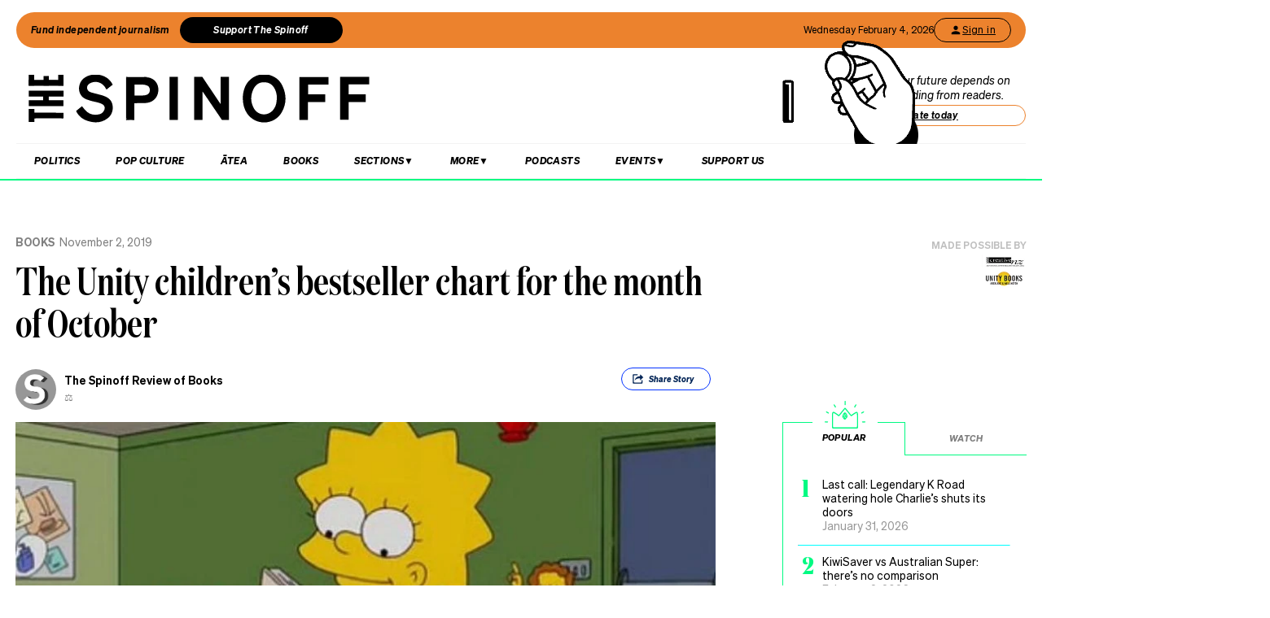

--- FILE ---
content_type: text/html; charset=utf-8
request_url: https://www.google.com/recaptcha/api2/aframe
body_size: 268
content:
<!DOCTYPE HTML><html><head><meta http-equiv="content-type" content="text/html; charset=UTF-8"></head><body><script nonce="1Yl3hKZXveF-vY_F4InZfQ">/** Anti-fraud and anti-abuse applications only. See google.com/recaptcha */ try{var clients={'sodar':'https://pagead2.googlesyndication.com/pagead/sodar?'};window.addEventListener("message",function(a){try{if(a.source===window.parent){var b=JSON.parse(a.data);var c=clients[b['id']];if(c){var d=document.createElement('img');d.src=c+b['params']+'&rc='+(localStorage.getItem("rc::a")?sessionStorage.getItem("rc::b"):"");window.document.body.appendChild(d);sessionStorage.setItem("rc::e",parseInt(sessionStorage.getItem("rc::e")||0)+1);localStorage.setItem("rc::h",'1770149246885');}}}catch(b){}});window.parent.postMessage("_grecaptcha_ready", "*");}catch(b){}</script></body></html>

--- FILE ---
content_type: text/css; charset=UTF-8
request_url: https://thespinoff.co.nz/_next/static/css/00174ee0143f53af.css
body_size: 118347
content:
.reoako-dialog__actions a:focus,.reoako-dialog__actions button:focus,.reoako-dialog__translation-audio button:focus{box-shadow:0 0 0 1px #146dff;outline:none}.reoako-dialog,.reoako-dialog *{box-sizing:border-box;margin:0;padding:0;text-align:left}.reoako-dialog button{background:none;border:none}.reoako-dialog svg{width:100%;height:100%;pointer-events:none}.reoako-dialog{visibility:hidden;position:absolute;min-width:200px;max-width:280px;width:-moz-max-content;width:max-content;background:#fff;color:#000;border-radius:10px;padding:11px 11px 11px 18px;box-shadow:0 5px 24px -6px rgba(0,0,0,.35);opacity:0;transform:scale(.3);transition:transform .3s cubic-bezier(0,0,.2,1),opacity .4s cubic-bezier(0,0,.2,1);will-change:transform,opacity;transform-origin:center bottom;pointer-events:none}@media only screen and (min-width:700px){.reoako-dialog{max-width:400px}}@media(-ms-high-contrast:active),(-ms-high-contrast:none){.reoako-dialog{width:300px}}.reoako-dialog.reoako-dialog--open{visibility:visible;transform:scale(1);pointer-events:auto;opacity:1;z-index:1111}.reoako-dialog.reoako-dialog--closing{transition:transform .1s cubic-bezier(.4,0,1,1),opacity .2s cubic-bezier(.4,0,1,1);visibility:visible;transform:scale(.3);opacity:0}.reoako-dialog__tail{display:block;position:absolute;width:17px;height:8px;font-size:0;pointer-events:none;background:no-repeat 0 0 url("data:image/svg+xml;charset=utf-8,%3Csvg xmlns='http://www.w3.org/2000/svg' width='17' height='8'%3E%3Cpath fill='%23FFF' d='M9.87 6.71a2 2 0 01-2.74 0L0 0h17L9.87 6.71z'/%3E%3C/svg%3E")}.reoako-dialog--above .reoako-dialog__tail{bottom:0;transform:translate(-50%,100%)}.reoako-dialog--below .reoako-dialog__tail{top:0;transform:translate(-50%,-100%) rotate(180deg)}.reoako-dialog__inner{display:flex}.reoako-dialog__content{flex-grow:1;padding-right:16px}.reoako-dialog__actions{display:flex;flex-direction:column;justify-content:space-between}.reoako-dialog__translation{display:flex;align-items:flex-start;flex-wrap:wrap;padding-top:1px}@media(-ms-high-contrast:active),(-ms-high-contrast:none){.reoako-dialog__translation{width:200px}}.reoako-dialog__translation-text{font-weight:400;font-size:16px;line-height:1.2;margin-right:8px;min-height:29px;padding-top:4px}.reoako-dialog__function{line-height:1;color:#767676;flex-basis:100%;font-style:normal;font-weight:400;font-size:14px}.reoako-dialog__translation-audio{line-height:1;font-size:0}.reoako-dialog__translation-audio button{width:29px;height:29px;border-radius:6px}.reoako-dialog__translation-audio button:hover svg path{fill:#146dff}.reoako-dialog__entry{margin-top:28px;padding-bottom:3px}.reoako-dialog__headword{display:block;font-weight:700;font-size:22px;line-height:1.2;letter-spacing:-.01em;color:#000}.reoako-dialog__actions>span{line-height:1;font-size:0}.reoako-dialog__actions a,.reoako-dialog__actions button{width:31px;height:31px;display:inline-block;border-radius:6px}.reoako-dialog__dismiss:hover svg path{fill:#146dff}.reoako-dialog__reoako_link:hover svg path{fill:#bb000f}.reoako-trigger{position:relative;display:inline-block;border-radius:9999px;cursor:pointer;line-height:1;color:inherit;border:.085em solid;padding:.05em .5em .15em;white-space:nowrap;transition:color .3s cubic-bezier(0,0,.2,1),border-color .3s cubic-bezier(0,0,.2,1),background-color .3s cubic-bezier(0,0,.2,1)}.reoako-trigger .reoako-dialog{white-space:normal}.reoako-trigger.is-active,.reoako-trigger:hover{color:#146dff;border:.085em solid #146dff}.reoako-trigger:active,.reoako-trigger:focus{outline:none;background-color:#146dff;color:#fff;border:.085em solid #146dff}@media(prefers-reduced-motion){.reoako-dialog{transition:none!important}}
/*! normalize.css v8.0.1 | MIT License | github.com/necolas/normalize.css */html{line-height:1.15;-webkit-text-size-adjust:100%}body{margin:0}main{display:block}h1{font-size:2em;margin:.67em 0}hr{box-sizing:content-box;height:0;overflow:visible}pre{font-family:monospace,monospace;font-size:1em}a{background-color:transparent}abbr[title]{border-bottom:none;text-decoration:underline;-webkit-text-decoration:underline dotted;text-decoration:underline dotted}b,strong{font-weight:bolder}code,kbd,samp{font-family:monospace,monospace;font-size:1em}small{font-size:80%}sub,sup{font-size:75%;line-height:0;position:relative;vertical-align:baseline}sub{bottom:-.25em}sup{top:-.5em}img{border-style:none}button,input,optgroup,select,textarea{font-family:inherit;font-size:100%;line-height:1.15;margin:0}button,input{overflow:visible}button,select{text-transform:none}[type=button],[type=reset],[type=submit],button{-webkit-appearance:button}[type=button]::-moz-focus-inner,[type=reset]::-moz-focus-inner,[type=submit]::-moz-focus-inner,button::-moz-focus-inner{border-style:none;padding:0}[type=button]:-moz-focusring,[type=reset]:-moz-focusring,[type=submit]:-moz-focusring,button:-moz-focusring{outline:1px dotted ButtonText}fieldset{padding:.35em .75em .625em}legend{box-sizing:border-box;color:inherit;display:table;max-width:100%;padding:0;white-space:normal}progress{vertical-align:baseline}textarea{overflow:auto}[type=checkbox],[type=radio]{box-sizing:border-box;padding:0}[type=number]::-webkit-inner-spin-button,[type=number]::-webkit-outer-spin-button{height:auto}[type=search]{-webkit-appearance:textfield;outline-offset:-2px}[type=search]::-webkit-search-decoration{-webkit-appearance:none}::-webkit-file-upload-button{-webkit-appearance:button;font:inherit}details{display:block}summary{display:list-item}[hidden],template{display:none}html{font-size:62.5%;-webkit-font-smoothing:antialiased;-moz-osx-font-smoothing:grayscale}body,html{height:100%}body{font-family:Sohne,Helvetica,Arial,sans-serif;font-size:1.3rem;line-height:1.4em;font-weight:400;overflow:auto;max-width:100vw;overflow-x:hidden}@media screen and (-webkit-min-device-pixel-ratio:0){input,select,textarea{font-size:16px!important}}a{color:inherit;text-decoration:none}a.anchor{display:block;position:relative;top:-100px;visibility:hidden}figure{margin:0}.hidden-screen,.no-scroll{overflow:hidden}.hidden-screen{border:0;clip:rect(1px 1px 1px 1px);clip:rect(1px,1px,1px,1px);height:1px;margin:-1px;padding:0;position:absolute;width:1px}iframe[src*="substack.com"]{display:none}h1,h2,h3,h4,h5,h6{margin:0;font-weight:600}h3{font-size:1.7rem;line-height:1.18em}.text-xs{font-size:1.2rem}.text-sm{font-size:1.4rem}.text-md{font-size:1.7rem;line-height:1.18em}.text-lg{font-size:2rem}.text-xl{font-size:3.2rem}.secondary-sm{font-size:2.5rem;line-height:3.2rem}.secondary-md{font-size:2.8rem;line-height:3.5rem}.secondary-lg{font-size:3.6rem;line-height:4.2rem}.secondary-xl{font-size:4rem;line-height:4.3rem}.text-center{text-align:center}header{padding-top:1.5rem;background-color:#fff;display:flex;flex-direction:column;position:relative}@media(min-width:768px){header{padding:.5rem 2rem 0}}@media(min-width:1290px){header{width:1252px;margin:auto}}header .orange-top-banner{background-color:#ec822d;padding:6px 18px;display:flex;justify-content:space-between;align-items:center;width:100%;box-sizing:border-box;border-radius:25px;margin-top:10px}@media(max-width:767px){header .orange-top-banner{background-color:transparent;align-items:flex-end;justify-content:flex-end;width:auto;gap:18px;margin:0;padding:0 18px 10px 0}}header .orange-top-banner .banner-left{display:flex;gap:18px;align-items:center}header .orange-top-banner .banner-right{display:flex;gap:1rem;align-items:center}@media(max-width:767px){header .orange-top-banner .banner-right{gap:.5rem}}header .orange-top-banner .fund-journalism-btn,header .orange-top-banner .support-spinoff-btn{font-size:12px;font-weight:medium;font-style:italic;text-align:center}header .orange-top-banner .fund-journalism-btn{background-color:none;color:#000;border:0;width:230px;display:block;padding:0;height:32px;display:flex;align-items:center}@media(max-width:767px){header .orange-top-banner .fund-journalism-btn{display:none}}header .orange-top-banner .support-spinoff-btn{background-color:#000;color:#fff;border:none;border-radius:25px;padding:6px 18px;width:100%;max-width:200px;height:32px;display:flex;align-items:center;justify-content:center}header .orange-top-banner .date-display{color:#000;font-size:12px;font-weight:400}@media(max-width:767px){header .orange-top-banner .date-display{display:none}}header .orange-top-banner .user-name{font-size:12px;line-height:8px;cursor:pointer}header .orange-top-banner .user-name svg{margin-bottom:-2px}header .orange-top-banner .login-btn{background-color:#ec822d;color:#000;border:1px solid #000;border-radius:25px;padding:6px 18px;font-size:12px;font-weight:400;font-style:normal;cursor:pointer;transition:all .2s ease;display:flex;align-items:center;gap:.5rem;text-decoration:underline}header .orange-top-banner .login-btn:hover{background-color:hsla(0,0%,100%,.1)}@media(max-width:767px){header .orange-top-banner .login-btn{font-size:12px;padding:6px 18px}}header .orange-top-banner .login-btn .loading-dots{color:#000;font-size:12px;font-weight:400;font-style:normal}header .orange-top-banner .login-btn .loading-dots:after{content:"";animation:loading-dots 1.5s infinite}@keyframes loading-dots{0%,20%{content:""}40%{content:"."}60%{content:".."}80%,to{content:"..."}}header .row{display:flex;flex:1 1;width:100%;justify-content:space-between}@media(max-width:767px){header .row{display:grid;grid-template-columns:auto auto}}header .info{display:flex;justify-content:flex-start;align-items:center;padding-bottom:.7rem;z-index:2000}header .info .profile-wrapper{display:none}header .info .icon{width:1.2rem;height:1.2rem;margin-right:.3rem}header .info .time{display:none;flex-basis:15rem;justify-content:flex-start;align-items:center}@media(min-width:768px){header .info .time{display:flex}}header .info .time span{opacity:45%;white-space:nowrap}header .info.matariki{color:#fff}header .info.matariki .icon{fill:#fff}header .info.matariki .time{color:#fff}header .info.matariki .time span{opacity:1;color:#fff}header .heading{justify-content:space-between;box-sizing:border-box;padding:0 1.5rem;align-items:center}@media(min-width:768px){header .heading{border-bottom:.1rem solid #f3f3f3;min-height:110px;padding:0 0 0 1.5rem}}@media(min-width:1024px){header .heading{min-height:118px}}@media(min-width:768px)and (max-width:1023px){header .heading{padding:0}}header .heading.matariki{border-top:0}header .heading .spinoff-logo{flex:0 1 18rem;padding-top:.9rem}@media(max-width:767px){header .heading .spinoff-logo{padding:0}}@media(min-width:768px){header .heading .spinoff-logo{flex:1 1;padding-top:.9rem}header .heading .spinoff-logo svg{width:300px}}@media(min-width:1024px){header .heading .spinoff-logo svg{width:420px}}header .heading .spinoff-logo .st0{fill:#01379c}header .heading .spinoff-logo .st1{fill:#01369c}header .heading .spinoff-logo .st2{fill:#86bce9}header .heading .spinoff-logo .st3{fill:#87bdea}header .heading .spinoff-logo .st4{fill:#d8f1fa}header .heading .spinoff-logo .st5{fill:#d6effa}header .heading .spinoff-logo .st6{fill:#f8fbfc}header .heading .cta{flex:1 1;text-align:end;margin:auto;position:relative;z-index:100}header .heading .cta>a{display:none}@media(max-width:767px){header .heading .cta{width:-moz-fit-content;width:fit-content;padding-left:0;display:grid;width:auto;grid-template-columns:auto auto;align-items:right;justify-items:right}header .heading .cta .member-status{margin:8px 0 0 10px;width:auto}header .heading .cta .member-status .profile{width:-moz-fit-content;width:fit-content}header .heading .cta .member-status .profile-not-logged{padding-left:6px;font-size:10px}}header .heading .cta .arrowSvg svg,header .heading .cta .cta-text,header .heading .cta .illustration{display:none}@media(min-width:768px){header .heading .cta{display:block;position:relative;flex:0 0 130px;text-align:left;padding-top:.1rem}header .heading .cta>a{display:flex;align-items:flex-end}header .heading .cta .member-status{display:none}header .heading .cta svg{display:inline}header .heading .cta .illustration{display:block;position:absolute;bottom:-2.5rem;left:-9em;max-width:15rem;z-index:10;height:130px;width:120px}header .heading .cta .donatebutton{margin-top:3px;background-color:transparent;border-color:transparent}header .heading .cta .donatebutton.red{background-color:#ff4e4b;border-color:#ff4e4b}header .heading .cta .donatebutton.yellow{background-color:#ecdb64;border-color:#ecdb64}header .heading .cta .cta-text{display:block;width:152px;position:relative;white-space:pre-line;white-space:pre-wrap;font-family:Domaine Display Condensed,Times New Roman,Times,serif}}@media(min-width:768px)and (max-width:767px){header .heading .cta .cta-text{width:auto}}@media(min-width:768px)and (max-width:400px){header .heading .cta .cta-text{width:auto}}@media(min-width:768px){header .heading .cta .primary{padding:.8rem 1.5rem .9rem}header .heading .cta .donate{margin-top:.8rem}header .heading .cta .donate .icon{display:inline-block;margin-left:.9rem;width:1.5rem;height:1rem}}@media(min-width:1024px){header .heading .cta{padding-top:.9rem}header .heading .cta .illustration{bottom:-2.2rem;max-width:16rem}}header .heading .hamburger{position:absolute;top:20px;right:15px;z-index:999;height:28px;width:28px;outline:none;cursor:pointer;display:flex;align-items:center}header .heading .hamburger span,header .heading .hamburger span:after,header .heading .hamburger span:before{position:absolute;content:"";width:18px;height:2px;background:#232323;border-radius:20px;transition:.5s cubic-bezier(.77,0,.175,1)}header .heading .hamburger span:before{top:-6px}header .heading .hamburger span:after{top:6px}header .heading .hamburger.active>span{background:transparent}header .heading .hamburger.active>span:after,header .heading .hamburger.active>span:before{background:#232323;top:0}header .heading .hamburger.active>span:before{transform:rotate(-225deg)}header .heading .hamburger.active>span:after{transform:rotate(225deg)}@media(min-width:768px){header .heading .hamburger{display:none}}.navigation{position:sticky;position:-webkit-sticky;top:0;z-index:200;background-color:#fff}@media(min-width:768px){.navigation #navigation{padding:0 2rem}}.policy-promo-banner{background-color:#7a4bff;height:3.625rem;font-size:1.725rem;color:#fff;display:flex;align-items:center;font-family:Roboto Slab,Times New Roman,Times,serif;width:100%}.policy-promo-banner .policy-logo-wrapper{display:flex;align-items:center;margin:0 auto}.policy-promo-banner .policy-logo-wrapper svg{padding-right:1rem;display:block;height:21px;position:relative;top:2.1px}@media(max-width:767px){.policy-promo-banner .policy-logo-wrapper svg{top:-.2px}}.policy-promo-banner .policy-logo-wrapper hr{width:2.125rem;transform:rotate(90deg);margin:0 -.125rem 0 -.625rem;border:0;border-top:1px solid #fff}@media(min-width:768px){.policy-promo-banner .policy-logo-wrapper hr{width:2.625rem}.policy-promo-banner{font-size:2.3125rem;line-height:124%;height:4.375rem}}.important-news{background-color:#fc0;color:#000;font-size:1.2rem;white-space:nowrap;padding:1.5rem;font-weight:700;font-style:italic;text-transform:uppercase;letter-spacing:.4px;text-align:center}@media(min-width:1290px){.important-news{width:1252px;margin:auto}}@media(min-width:768px){.important-news{display:flex;justify-content:center;align-content:center;position:relative}}.reading-progress-container{top:0;left:0;z-index:101;width:100%;height:2px;background:#fff}.reading-progress-container .reading-progress-bar{height:2px;background:#00fa82;transform-origin:0}nav.primary .covid-19{color:#ff4e4b;opacity:1}nav.primary .desktop{display:none;border-bottom:.1rem solid #f3f3f3}@media(min-width:768px){nav.primary .desktop{display:flex;justify-content:space-between;align-content:center;position:relative;-moz-user-select:none;-khtml-user-select:none;-webkit-user-select:none}nav.primary .desktop ul{display:flex;padding:0;margin:0;list-style:none}nav.primary .desktop ul .mobile-logo{opacity:.85;display:none;flex:0 0 27px}nav.primary .desktop ul li{font-size:1.2rem;white-space:nowrap;font-weight:700;font-style:italic;text-transform:uppercase;letter-spacing:.4px;cursor:pointer;transition:background-color .4s;padding:0}nav.primary .desktop ul li a{padding:12px 22px;display:block}nav.primary .desktop ul li:first-child a{padding:0}nav.primary .desktop ul .active-route{border-bottom:.2rem solid #00fa82}nav.primary .desktop ul a:nth-child(n+8){display:none}nav.primary .desktop ul li:hover{background-color:#f3f3f3}nav.primary .desktop ul li.mega-link{display:inline-block;position:relative}nav.primary .desktop ul li.mega-link>a:after{content:"▼"}nav.primary .desktop .mega-menu-items ul li a:first-child,nav.primary .desktop .split-column ul li a:first-child{padding:12px 22px}}@media(min-width:768px)and (max-width:1023px){nav.primary .desktop ul li:first-child{padding:0}nav.primary .desktop ul li a{padding-left:16px;padding-right:16px}}@media(min-width:1024px){nav.primary .desktop ul>a{font-size:1.5rem}nav.primary .desktop ul a:nth-child(n+8){display:flex}}@media(min-width:1290px){nav.primary .desktop{width:1252px;margin:auto}nav.primary .desktop ul a{font-size:1.3rem}nav.primary .desktop ul li:first-child{padding:0}nav.primary .desktop .menu-column{margin:0 10px}nav.primary .desktop .menu-column .mobile-nav-link a,nav.primary .desktop .split-column .mobile-nav-link a{font-size:1.5rem}}nav.primary .mobile{position:relative;padding-top:6px}nav.primary .mobile ul{text-align:center;display:flex;justify-content:space-between;list-style:none;margin:0;padding:1rem 1.8rem}nav.primary .mobile ul a{opacity:.85}nav.primary .mobile ul .sticky-logo{display:none}nav.primary .mobile ul .mega-link>a,nav.primary .mobile ul .mobile-nav-link{font-size:1.4rem;white-space:nowrap;padding:12px 22px;font-weight:700;font-style:italic;text-transform:uppercase;letter-spacing:.4px;cursor:pointer}@media(max-width:767px){nav.primary .mobile ul .mega-link>a,nav.primary .mobile ul .mobile-nav-link{font-size:12px;padding:6px 4px;align-self:center;display:block}}@media(max-width:400px){nav.primary .mobile ul .mega-link>a,nav.primary .mobile ul .mobile-nav-link{font-size:11px;padding:6px 5px;align-self:center;box-sizing:border-box}}@media(max-width:350px){nav.primary .mobile ul .mega-link>a,nav.primary .mobile ul .mobile-nav-link{font-size:10px;padding:6px 5px;align-self:center;box-sizing:border-box}}nav.primary .mobile ul li.mega-link>a,nav.primary .mobile ul li:not(.mobile-logo){position:relative;top:0}nav.primary .mobile ul .active-route{border-bottom:.2rem solid #00fa82}nav.primary .mobile ul .mobile-logo{display:none;flex:0 0 27px}nav.primary .mobile ul .mega-menu{padding:0 2rem;background-color:#fff;z-index:1000;position:fixed;height:calc(100vh - 11.6rem);height:calc(var(--vh, 1vh)*100 - 11.6rem);width:100vw;overflow-y:scroll;top:110px;bottom:0;left:0}nav.primary .mobile ul .hamburger{position:relative;z-index:999;height:28px;width:28px;outline:none;cursor:pointer;display:flex;align-items:center}nav.primary .mobile ul .hamburger span,nav.primary .mobile ul .hamburger span:after,nav.primary .mobile ul .hamburger span:before{content:"";width:18px;height:2px;background:#232323;border-radius:20px;transition:.5s cubic-bezier(.77,0,.175,1)}nav.primary .mobile ul .hamburger span{position:absolute;left:25%}nav.primary .mobile ul .hamburger span:before{position:absolute;left:0;top:-6px}nav.primary .mobile ul .hamburger span:after{position:absolute;left:0;top:6px}nav.primary .mobile ul .hamburger.active>span{background:transparent}nav.primary .mobile ul .hamburger.active>span:after,nav.primary .mobile ul .hamburger.active>span:before{background:#232323;top:0}nav.primary .mobile ul .hamburger.active>span:before{transform:rotate(-225deg)}nav.primary .mobile ul .hamburger.active>span:after{transform:rotate(225deg)}@media(min-width:768px){nav.primary .mobile,nav.primary .mobile ul .hamburger{display:none}}nav.primary .mobile-drawer{display:none;padding:0 2rem;background-color:#fff;z-index:1000;position:absolute;height:calc(100vh - 11.6rem);height:calc(var(--vh, 1vh)*100 - 11.6rem);overflow-y:scroll;top:100%;bottom:0;left:0;right:0}nav.primary .mobile-drawer .not-displayed{display:none}nav.primary .mobile-drawer .mobile-search input{background-color:#f3f3f3;border-radius:8px;border:none;padding:1rem 2rem;font-size:1.3rem;width:100%;box-sizing:border-box}nav.primary .mobile-drawer .author-filter__control{border-radius:8px;font-size:1.6rem;box-sizing:border-box;white-space:nowrap;font-weight:400;font-style:normal;text-transform:none;border:none;background-color:#f3f3f3;min-height:auto;width:100%}nav.primary .mobile-drawer .author-filter__control .author-filter__input-container>input.author-filter__input{min-width:250px!important;border-radius:0}nav.primary .mobile-drawer .author-filter__control--is-focussed{border:none;box-shadow:none!important}nav.primary .mobile-drawer .author-filter__indicator{color:#000;padding:8px 0}nav.primary .mobile-drawer .author-filter__indicator-separator{display:none}nav.primary .mobile-drawer .mobile-links{padding:2rem 0}nav.primary .mobile-drawer .mobile-links .mobile-column{border-bottom:1px solid #f3f3f3;width:100%}nav.primary .mobile-drawer .mobile-links .mobile-column .split-column{display:flex;align-items:flex-start;flex:1 1}nav.primary .mobile-drawer .mobile-links .mobile-column .split-column ul{flex:1 1}nav.primary .mobile-drawer .mobile-links .mobile-column h4{font-size:1.4rem;text-transform:uppercase;font-weight:700;font-style:italic;letter-spacing:.04rem;margin-bottom:1rem}nav.primary .mobile-drawer .mobile-links .mobile-column ul{padding:0 0 2rem;width:100%;display:flex;flex-wrap:wrap;flex-direction:row;-moz-column-gap:18px;column-gap:18px}@media(max-width:767px){nav.primary .mobile-drawer .mobile-links .mobile-column ul{box-sizing:border-box}}nav.primary .mobile-drawer .mobile-links .mobile-column ul li{padding:.8rem 0;text-align:left}@media(max-width:767px){nav.primary .mobile-drawer .mobile-links .mobile-column ul li{width:calc(50% - 9px);box-sizing:border-box}}nav.primary .mobile-drawer .mobile-links .mobile-column ul li a{font-size:1.8rem;line-height:1.9rem}nav.primary .mobile-drawer .mobile-links .mobile-column:first-child{width:100%}nav.primary .mobile-drawer .mobile-links .mobile-column:first-child ul{width:100%;display:flex;flex-wrap:wrap;flex-direction:row;-moz-column-gap:18px;column-gap:18px}nav.primary .mobile-drawer .mobile-links .mobile-column:first-child ul li{width:30%}@media(max-width:767px){nav.primary .mobile-drawer .mobile-links .mobile-column:first-child ul li{width:calc(50% - 9px);box-sizing:border-box}}nav.primary .mobile-drawer .mobile-links .mobile-column:nth-child(n+2){padding-top:1rem;flex:1 1}nav.primary .mobile-drawer.active{display:block}nav.primary .mega-menu{position:absolute;left:-40px;min-width:400px;top:100%;padding:0;opacity:1;z-index:998;background:#fff;display:none;transition:left .3s cubic-bezier(.77,0,.175,1);transition:all 3s cubic-bezier(.77,0,.175,1);box-shadow:1px 6px 25px rgba(0,0,0,.1)}nav.primary .mega-menu.right{right:0;left:auto}nav.primary .mega-menu.active{display:block}nav.primary .mega-menu .mega-menu-content{padding-top:3.6rem;padding-bottom:2rem}nav.primary .mega-menu .mega-menu-content .mega-menu-items{background:#fff;display:flex;padding:0 2rem;width:100%;max-width:100%;box-sizing:border-box}nav.primary .mega-menu .mega-menu-content .mega-menu-items>div{width:100%}nav.primary .mega-menu .mega-menu-content .mega-menu-items h4{margin-left:2rem;margin-right:2rem;text-transform:uppercase;font-style:italic;font-weight:700;font-size:1.5rem;line-height:2rem;letter-spacing:.04rem;margin-bottom:1rem}nav.primary .mega-menu .mega-menu-content .mega-menu-items .split-column{display:flex;width:100%}nav.primary .mega-menu .mega-menu-content .mega-menu-items .split-column li{min-width:0;padding:0}nav.primary .mega-menu .mega-menu-content .mega-menu-items ul{padding-bottom:2rem;flex-direction:column;width:100%}nav.primary .mega-menu .mega-menu-content .mega-menu-items ul li{max-width:200px;font-size:1.5rem;letter-spacing:0;text-transform:capitalize;font-style:normal;font-weight:400;min-width:12rem}nav.primary .mega-menu .mega-menu-content .mega-menu-items ul .active-route{border:initial}nav.primary .mega-menu .mega-menu-content .desktop-search-input{background-color:#f3f3f3;display:flex;align-content:center;margin:0 4rem 1rem;border:1px solid #f3f3f3;border-radius:2rem;padding:0 1rem;max-height:3.6rem}nav.primary .mega-menu .mega-menu-content .desktop-search-input input{background-color:#f3f3f3;flex:1 1;border:none}nav.primary .mega-menu .mega-menu-content .desktop-search-input svg{width:1.5rem}nav.primary .mega-menu .mega-menu-content .author-filter{background-color:#f3f3f3;margin:0 4rem 3rem;display:flex;border:1px solid #f3f3f3;border-radius:2rem;padding:0 1rem;max-height:3.6rem;font-size:1.2rem;white-space:nowrap;font-weight:400;font-style:normal;text-transform:none}nav.primary .mega-menu .mega-menu-content .author-filter .author-filter__control{border:none;background-color:#f3f3f3;min-height:auto;flex:1 1}nav.primary .mega-menu .mega-menu-content .author-filter .author-filter__control .author-filter__input-container>input.author-filter__input{min-width:250px!important;border-radius:0}nav.primary .mega-menu .mega-menu-content .author-filter .author-filter__control--is-focussed{border:none;box-shadow:none!important}nav.primary .mega-menu .mega-menu-content .author-filter .author-filter__indicator{color:#000;padding:8px 0}nav.primary .mega-menu .mega-menu-content .author-filter .author-filter__indicator-separator{display:none}nav.primary.nav-sticky .desktop ul li:first-child a{padding:0}@media(min-width:1024px){nav.primary.nav-sticky .desktop ul li:first-child{padding-top:3px}}nav.primary.nav-sticky .desktop ul .mobile-logo{display:inline-block}nav.primary.nav-sticky .desktop ul .mobile-logo svg{height:23px;margin-top:3px}@media(max-width:400px){nav.primary.nav-sticky .desktop ul .mobile-logo svg{height:20px}}@media(max-width:350px){nav.primary.nav-sticky .desktop ul .mobile-logo{display:none}}nav.primary.nav-sticky .desktop .mega-menu-items ul li a:first-child,nav.primary.nav-sticky .desktop .split-column ul li a:first-child{padding:12px 22px}nav.primary.nav-sticky .desktop .mega-menu-items ul li{padding:0}nav.primary.nav-sticky .mobile ul .sticky-logo{display:block}nav.primary.nav-sticky .mobile ul .mobile-logo{display:inline-block}nav.primary.nav-sticky .mobile ul .mobile-logo svg{height:23px;margin-top:3px}@media(max-width:400px){nav.primary.nav-sticky .mobile ul .mobile-logo svg{height:20px}}@media(max-width:350px){nav.primary.nav-sticky .mobile ul .mobile-logo{display:none}}nav.primary.nav-sticky .mobile-drawer{height:calc(100vh - 4.8rem);height:calc(var(--vh, 1vh)*100 - 4.8rem)}.mobileSpecialEvent{display:none;border-bottom:1px solid #f3f3f3;margin-bottom:10px}@media(max-width:767px){.mobileSpecialEvent{display:block}}.eventBanner{width:350px;position:relative;height:48px;display:flex;box-sizing:border-box}@media(max-width:767px){.eventBanner{justify-content:center}}@media(min-width:768px)and (max-width:1023px){.eventBanner{justify-content:center}}.eventBanner.bleedweek{max-width:259px;margin:auto}.eventBanner.matariki{max-width:259px}@media(max-width:767px){.eventBanner.qmillion{margin-top:6px}}.eventBanner.badnews{max-width:230px}@media(max-width:767px){.eventBanner.badnews{margin-top:6px}.eventBanner.pornweek{display:block;max-width:calc(100% - 36px);margin-left:18px;box-sizing:border-box}}.eventBanner.spinofflive{max-width:259px}@media(max-width:767px){.eventBanner.spinofflive{margin-top:6px}}.eventBanner.thebulletin{box-sizing:border-box;width:300px}@media(min-width:768px)and (max-width:1023px){.eventBanner.thebulletin{margin-left:18px;width:300px}}@media(max-width:767px){.eventBanner.thebulletin{margin:0 18px;width:calc(100% - 36px)!important}}.eventBanner.workweek{max-width:240px}@media(max-width:767px){.eventBanner.workweek{max-width:100%}}.eventBanner.oneqquiz{max-width:240px}@media(max-width:767px){.eventBanner.oneqquiz{max-width:100%}}.eventBanner.birthdayrankings{max-width:240px}@media(max-width:767px){.eventBanner.birthdayrankings{max-width:100%}}@media(min-width:768px)and (max-width:1023px){.eventBanner{height:40px}}@media screen and (max-width:900px){.eventBanner.dt{display:none}}.eventBanner.mobile{display:none}@media(max-width:767px){.eventBanner.mobile{width:100%;height:40px;display:flex;margin:auto auto 10px}.eventBanner.mobile.oneqquiz{height:50px}}.mobOnly{display:none}@media(max-width:767px){.mobOnly{display:block}}.mobile-drawer .mobile-links .mobile-column ul.mobile-members-buttons{display:flex!important;flex-direction:column!important;flex-wrap:nowrap!important;gap:8px}.mobile-drawer .mobile-links .mobile-column ul.mobile-members-buttons li{width:100%}.mobile-drawer .mobile-links .mobile-column ul.mobile-members-buttons li button.button.mobile-donate-btn{background-color:#000;color:#fff;border:none;border-radius:25px;padding:6px 12px;width:100%;max-width:200px;height:32px;display:flex;align-items:center;justify-content:center;font-size:12px;font-weight:700;font-style:italic;text-decoration:none;cursor:pointer;transition:all .2s ease}.mobile-drawer .mobile-links .mobile-column ul.mobile-members-buttons li button.button.mobile-login-btn{background-color:#ec822d;color:#000;border:1px solid #000;border-radius:25px;padding:6px 12px;width:100%;max-width:200px;height:32px;display:flex;align-items:center;justify-content:center;font-size:12px;font-weight:400;font-style:normal;text-decoration:underline;cursor:pointer;transition:all .2s ease;gap:.5rem}.mobile-drawer .mobile-links .mobile-column ul.mobile-members-buttons li button.button.mobile-login-btn:hover{background-color:hsla(0,0%,100%,.1)}.mobile-drawer .mobile-links .mobile-column ul.mobile-members-buttons li button.button.mobile-login-btn .user-icon{width:16px;height:16px;color:#000}footer{padding:1rem 9px;color:#fff;background-color:#00193c}@media(max-width:767px){footer{margin-top:18px}}footer .container{padding:0 9px}@media(min-width:1290px){footer .container{width:1252px;margin:auto}}footer .container .column-wrapper{display:grid;grid-area:cols;grid-template-rows:auto;grid-template-areas:"c1 c1" "c2 c3"}footer .container .column-wrapper .column:first-of-type{grid-area:c1}footer .container .column-wrapper .column:nth-of-type(2){grid-area:c2}footer .container .column-wrapper .column:nth-of-type(3){grid-area:c3}footer .container .column-wrapper .column{padding:2rem 0}footer .container .column-wrapper .column:first-of-type{border-bottom:1px solid #808c9e}footer .container .column-wrapper .column:first-of-type ul{height:100%;display:flex}footer .container .column-wrapper .column h4{text-transform:uppercase;font-style:italic;margin-bottom:1.5rem}footer .container .column-wrapper .column .split-column{display:flex}footer .container .column-wrapper .column .split-column ul{flex:1 1}footer .container .column-wrapper .column ul{display:flex;flex-direction:column;flex-wrap:wrap;list-style:none;padding:0;margin:0}footer .container .column-wrapper .column ul li{padding:.75rem 0;opacity:.75;text-decoration:underline}@media(min-width:768px){footer .container .column-wrapper{display:flex}footer .container .column-wrapper .column{flex:1 1}footer .container .column-wrapper .column:first-of-type{flex:2 1;border-bottom:none}}footer .container .footer-social{border-top:1px solid #808c9e;border-bottom:1px solid #808c9e;padding-bottom:3rem}footer .container .footer-social h4{font-style:italic;margin:3rem 0}footer .container .footer-social svg{height:4.5rem;width:4.5rem;margin-right:1rem}@media(min-width:768px){footer .container .footer-social{grid-area:so;display:flex;justify-content:space-between;border:none;padding-bottom:0;padding-top:2rem}footer .container .footer-social h4{white-space:nowrap;margin-bottom:1.2rem}footer .container .footer-social h4:first-of-type{margin-top:0}footer .container .footer-social svg{height:3.5rem;width:3.5rem;margin-right:.2rem}footer .container .footer-social div{margin-right:1rem}}@media(min-width:1024px){footer .container .footer-social{justify-content:normal}footer .container .footer-social div{margin-right:3rem}}footer .container .footer-sponsors{padding:3rem 0}footer .container .footer-sponsors h4{font-style:italic;text-transform:uppercase;margin-bottom:3rem}footer .container .footer-sponsors .sponsors-logos{display:flex;flex-wrap:nowrap;align-items:center;justify-content:center}@media(max-width:1023px){footer .container .footer-sponsors .sponsors-logos{flex-wrap:wrap}footer .container .footer-sponsors .sponsors-logos img{max-height:90px!important}}footer .container .footer-sponsors .sponsors-logos a{margin:4px;height:90px}@media(min-width:768px){footer .container .footer-sponsors{grid-area:sp}footer .container .footer-sponsors h4{margin-bottom:1.2rem}}footer .container .legal{opacity:.75}footer .container .legal .links-wrapper{padding:3rem 0}footer .container .legal a{text-align:center;display:block;text-decoration:underline}footer .container .legal a:not(:last-of-type){padding-bottom:1.5rem}footer .container .legal p{margin-bottom:3rem}@media(min-width:768px){footer .container .legal{grid-area:l}footer .container .legal a{display:inline-block}footer .container .legal a:not(:last-of-type){padding-bottom:0;margin-right:5rem}}#nprogress{pointer-events:none}#nprogress .bar{background:#00fa82;position:fixed;z-index:1031;top:0;left:0;width:100%;height:2px}#nprogress .peg{display:block;position:absolute;right:0;width:100px;height:100%;box-shadow:0 0 10px #00fa82,0 0 5px #00fa82;opacity:1;transform:rotate(3deg) translateY(-4px)}.member-status{cursor:pointer;position:relative;flex-basis:17rem;margin-left:auto}.member-status.mobile{display:block}.member-status.desktop{display:none}@media(min-width:768px){.member-status.mobile{display:none}.member-status.desktop{display:block}}.member-status.matariki{position:relative;z-index:210}.member-status.matariki svg{fill:#002355}.member-status .profile{display:flex;align-items:center;justify-content:flex-end}.member-status .profile .icon{display:block;width:2rem;height:2rem;margin-right:.5rem}@media(max-width:767px){.member-status .profile .icon{margin-right:0}.member-status .profile .profile-logged{min-width:0;font-size:10px;line-height:12px}.member-status .profile .profile-logged .user-logged-name{display:none}}.member-status .profile .profile-logged .user-logged-generic{display:none}@media(max-width:767px){.member-status .profile .profile-logged .user-logged-generic{display:inline}}.member-status .profile .profile-logged:not(.matariki):after{content:url(/_next/static/media/arrow-down.f5ab1765.svg);margin-left:.5rem;vertical-align:text-bottom}@keyframes member-modal-show{0%{opacity:0;transform:translateY(min(100px,5vh))}to{opacity:1;transform:translateY(0)}}@keyframes member-modal-hide{0%{opacity:1;transform:translateY(0)}to{opacity:0;transform:translateY(min(100px,5vh))}}.member-modal-background{z-index:2000;cursor:default;top:0;left:0;position:fixed;width:100%;height:100%;box-sizing:border-box;display:flex;justify-content:center;align-items:center;background-color:hsla(0,0%,100%,.9);overflow:auto;transition:width .3s ease,height .3s ease}@media(min-width:768px){.member-modal-background{position:fixed;width:100%;height:100%;top:0;left:0;background-color:hsla(0,0%,100%,.9);transform:none;max-width:none}}@media(max-width:767px){.member-modal-background{padding:18px}}.member-modal-background .member-modal{z-index:2100;position:relative;flex-direction:column;box-sizing:border-box;text-align:start;background-color:#fff;width:calc(100% - 36px);left:1px;top:50%;transform:translateY(-50%);transition:all .4s cubic-bezier(.4,0,.2,1);margin:0;overflow:hidden;border-radius:20px;border:1px solid #ec822d}@media(max-width:767px){.member-modal-background .member-modal{position:fixed;top:50%;left:50%;transform:translate(-50%,-50%);width:100%;max-width:400px;margin:0;border-radius:4px;overflow-y:auto;z-index:9999;padding:0}}@media(min-width:768px){.member-modal-background .member-modal{position:absolute;transform:translate(-50%,-50%);margin:0;left:50%;top:50%;box-shadow:-6px 6px 6px rgba(0,0,0,.1);width:auto}.member-modal-background .member-modal.align-right{margin-right:40px}.member-modal-background .member-modal.align-left{margin-left:40px}.member-modal-background .member-modal.upgrade-modal{box-sizing:border-box;width:100%;max-width:400px;margin:auto}}.member-modal-background .member-modal.auth-step{margin:0 auto}.member-modal-background .member-modal.member-modal.auth-step{width:400px!important;max-width:400px!important}.member-modal-background .member-modal.content-step{max-width:1100px!important;margin:0 auto}.member-modal-background .member-modal.auth-step,.member-modal-background .member-modal.enhanced-signup-step.auth-step,.member-modal-background.enhanced-signup-active .member-modal.enhanced-signup-step.auth-step{width:400px!important;max-width:400px!important}.member-modal-background .member-modal .member-profile{padding:18px;min-width:300px}@media(max-width:767px){.member-modal-background .member-modal .member-profile{min-width:0}}.member-modal-background .member-modal .member-profile h1{padding-bottom:9px;line-height:18px;font-size:18px;color:#000}.member-modal-background .member-modal .member-profile .profile-actions{text-align:left;width:100%}.member-modal-background .member-modal .member-profile .form-actions.step2{box-sizing:border-box;display:flex;flex-direction:column;gap:10px;max-width:100%}.member-modal-background .member-modal .member-profile .form-actions.step2 button{width:100%}.member-modal-background .member-modal .member-profile .form-actions.step2 .profile-button{background-color:#ec822d;color:#000;border:none;font-weight:700;box-sizing:border-box}.member-modal-background .member-modal .member-profile .form-actions.step2 .profile-button:hover{background-color:#d36813}.member-modal-background .member-modal .member-profile ul{list-style:none;padding:0;margin-bottom:0}.member-modal-background .member-modal .member-profile ul li{background-color:none;padding:0;font-style:normal;color:#000}.member-modal-background .member-modal .member-profile ul li:hover{text-decoration:underline}.member-modal-background .form-label{margin-bottom:3px}.inlineMemberModal .member-modal-background{position:relative;display:inline-block}.inlineMemberModal .member-modal-background .member-modal{position:relative;top:0;left:0;width:100%;border-radius:0;border:0;box-shadow:none;padding:0;background-color:transparent;transform:translateY(0)}.inlineMemberModal .member-modal-background .member-modal .login-card .login-form .form-control .form-label label{text-transform:none}.inlineMemberModal .member-modal-background .close-login-button,.inlineMemberModal .member-modal-background .member-modal .button.cancel,.inlineMemberModal .member-modal-background .member-modal a.button.cancel,.inlineMemberModal .member-modal-background .member-modal a.button.secondary,.inlineMemberModal .member-modal-background .member-modal button.secondary,.inlineMemberModal .member-modal-background .member-modal button[type=reset]{display:none}.inlineMemberModal .member-modal-background .login-card{height:auto;margin:auto;background-color:transparent}.inlineMemberModal .member-modal-background .login-wrap{background-color:transparent}.close-login-button{position:absolute;top:10px;right:10px;font-size:18px;font-weight:700;display:block;border:0;padding:8px;box-sizing:border-box;cursor:pointer;z-index:1151;background:rgba(0,0,0,.1);border-radius:50%;width:32px;height:32px;display:flex;align-items:center;justify-content:center;color:#666;transition:all .2s ease}.close-login-button:hover{background:rgba(0,0,0,.2);color:#000}.member-message{padding:18px}a.button-a{width:100%;border:0;background-color:transparent}a.button-a:hover{text-decoration:none}a.button-a button,a.button-a button.primary{width:100%;background-color:transparent;text-align:left;color:#000;border:0;font-weight:400;font-style:normal;margin-bottom:16px;padding:0 0 3px;border-radius:0;border-bottom:1px solid transparent}a.button-a button i,a.button-a button.primary i{color:#bebebe;padding-right:10px}a.button-a button.primary:hover,a.button-a button:hover{font-weight:700}a.button-a button.primary:hover i,a.button-a button:hover i{color:#000}.logoutLeft{text-decoration:underline;color:#ff4e4b;display:block;margin:auto;font-weight:400}.logoutLeft:hover{color:#000}.upgrade-prompt{margin:auto;max-width:1100px!important;transition:all .3s ease-in-out;-moz-column-gap:60px;column-gap:60px;padding:30px}@media(max-width:767px){.upgrade-prompt{padding:18px}}.upgrade-prompt .upgrade-comparison{display:flex;gap:20px;width:100%;max-width:800px;margin:0 auto;align-items:stretch;-moz-column-gap:60px;column-gap:60px}@media(max-width:767px){.upgrade-prompt .upgrade-comparison{flex-direction:column;gap:15px}}.upgrade-prompt .upgrade-column{flex:1 1;padding:36px;border-radius:8px;position:relative;display:flex;flex-direction:column;min-height:450px}@media(max-width:767px){.upgrade-prompt .upgrade-column{padding:18px;min-height:auto}}.upgrade-prompt .upgrade-column h2{text-align:center;font-size:30px;font-weight:700;margin:10px 0 0;line-height:1.2}.upgrade-prompt .upgrade-column p{margin-bottom:20px;line-height:1.5;font-size:14px}.upgrade-prompt .upgrade-column .upgrade-features{list-style:none;padding:0 20px;margin:0 0 auto;flex-grow:1}.upgrade-prompt .upgrade-column .upgrade-features li{padding:8px 0;font-size:14px;line-height:1.3}.upgrade-prompt .upgrade-column .enhanced-signup-button{width:100%;margin-top:20px}.upgrade-prompt .member-access{background-color:#fff;color:#000;border:1px solid #ec822d}.upgrade-prompt .member-access .upgrade-badge{position:absolute;top:-10px;left:50%;transform:translateX(-50%);background-color:#ec822d;color:#fff;padding:10px 30px;border-radius:18px;font-size:14px;letter-spacing:.3px}.upgrade-prompt .member-access .member-button{background-color:#ec822d;color:#fff}.upgrade-prompt .current-access{background-color:#fff;color:#000;border:0;background-color:#f3f3f3}.upgrade-prompt .current-access .current-button{background-color:#000;color:#fff}.upgrade-prompt .current-access a{text-decoration:underline}.upgrade-prompt .current-access a:hover{color:#d36813}.upgrade-prompt .current-access p{color:#666}.newsletter-selection{padding:30px}@media(max-width:767px){.newsletter-selection{padding:18px}}.newsletter-selection .newsletter-subheader{margin-bottom:20px;font-size:16px;color:#000}.newsletter-selection .newsletter-divider{width:60px;height:3px;background-color:#ec822d;margin:0 auto 30px}.newsletter-selection .newsletter-welcome{margin-bottom:30px;font-size:15px;line-height:1.6;color:#000;max-width:600px;margin-left:auto;margin-right:auto}.newsletter-selection .newsletter-grid{display:grid;grid-template-columns:repeat(3,1fr);grid-gap:20px;gap:20px;margin-bottom:30px}@media(max-width:767px){.newsletter-selection .newsletter-grid{grid-template-columns:1fr;gap:15px}}.newsletter-selection .newsletter-card{overflow:hidden}.newsletter-selection .newsletter-image{height:120px;background-size:cover;background-position:50%;position:relative;display:flex;align-items:center;justify-content:center}.newsletter-selection .newsletter-image.bulletin,.newsletter-selection .newsletter-image.daily,.newsletter-selection .newsletter-image.rec-room,.newsletter-selection .newsletter-image.weekend,.newsletter-selection .newsletter-image.world-bulletin{background:linear-gradient(rgba(0,0,0,.4),rgba(0,0,0,.4)),url('data:image/svg+xml,<svg xmlns="http://www.w3.org/2000/svg" viewBox="0 0 400 120"><rect width="400" height="120" fill="%23f0f0f0"/></svg>')}.newsletter-selection .newsletter-overlay{color:#fff;font-weight:700;font-size:14px;text-align:center;text-shadow:1px 1px 2px rgba(0,0,0,.7)}.newsletter-selection .newsletter-content{padding:20px}@media(max-width:767px){.newsletter-selection .newsletter-content{padding:0}}.newsletter-selection .newsletter-content h3{font-size:16px;font-weight:700;margin-bottom:5px;color:#000}.newsletter-selection .newsletter-content .newsletter-frequency{font-size:12px;color:#666;margin-bottom:10px}.newsletter-selection .newsletter-content .newsletter-description{font-size:13px;line-height:1.4;color:#000;margin-bottom:15px}.newsletter-selection .newsletter-content .newsletter-status{font-size:12px;font-weight:700;text-align:center;padding:5px 10px;border-radius:15px}.newsletter-selection .newsletter-content .newsletter-status.selected{background-color:#4caf50;color:#fff}.newsletter-selection .newsletter-actions{display:flex;justify-content:space-between;align-items:center;margin-top:30px}@media(max-width:767px){.newsletter-selection .newsletter-actions{display:grid;grid-template-columns:1fr;grid-template-rows:1fr 1fr}}.newsletter-selection .newsletter-actions .save-later-link{color:#666;text-decoration:underline;font-size:14px}@media(max-width:767px){.newsletter-selection .newsletter-actions .save-later-link{grid-column:1;grid-row:2;text-align:center;margin-top:20px}}.newsletter-selection .newsletter-actions .save-later-link:hover{color:#000;text-decoration:underline}.newsletter-selection .newsletter-actions .newsletter-button{background-color:#000;color:#fff;padding:12px 25px;border:none;border-radius:6px;font-weight:700;font-size:15px;cursor:pointer;transition:all .2s ease}.newsletter-selection .newsletter-actions .newsletter-button:hover{background-color:#232323;transform:translateY(-1px);box-shadow:0 4px 8px rgba(0,0,0,.1)}.largeUp{display:none}@media(min-width:1024px){.largeUp{display:block}}.mediumDown{display:none}@media(min-width:768px)and (max-width:1023px){.mediumDown{display:block}}@media(max-width:767px){.mediumDown{display:block}}.categ-img-header{max-height:50px;height:100%;max-width:100%;height:50px;padding:8px 0;text-align:left}.categ-img-header.podcasts,.categ-img-header.videos,.categ-img-header.videosAnd{height:40px;width:auto;max-height:auto}.categ-img-header.videosAnd{margin-left:16px}@media(min-width:768px)and (max-width:1023px){.categ-img-header{padding:8px 0 10px}}@media(max-width:767px){.categ-img-header{max-height:40px;padding:10px 0 6px}.categ-img-header.podcasts,.categ-img-header.videos{height:40px;width:auto;max-height:auto}}section.block{color:#000;background-color:#fff;--color-muted:rgba(0,0,0,.75);--border-color:#000;--background-color:#fff;-webkit-text-stroke-color:#000;padding:2rem 0}section.block h1.headerText{color:#fff;-webkit-text-stroke-color:#000}section.block .headerTextOuter{background-color:#fff;border-color:#000}section.block .headerSponsor{border-color:#000}section.block .headerSponsor h4{color:#000}section.block>.container{padding:0 9px;margin:0 10px}@media(max-width:767px){section.block>.container.profile{padding:0;margin:0}}@media(min-width:768px)and (max-width:1023px){section.block>.container.blank-slate{padding:0;margin:0}}@media(max-width:767px){section.block>.container.blank-slate{padding:0;margin:0}}@media(min-width:768px){section.block>.container{padding:0 9px;margin:0 10px}}@media(min-width:1290px){section.block>.container{width:1252px;margin:auto}}@media(max-width:767px){section.block>.container.newsletter-alternate,section.block>.container.opinionLayout{padding:0;margin:0}}section.block>.container>h1{margin:0 -9px;padding:.5rem 9px 0;border-top:1px solid var(--border-color);display:flex;flex:1 1;justify-content:space-between;align-items:center;font-size:24px;min-height:4rem}section.block>.container>h2{font-size:1.2rem;font-style:italic;margin-bottom:1rem;text-transform:uppercase;color:var(--color-muted)}section.block>.container>h1+h2{border-top:1px solid var(--border-color);padding-top:2rem}section.block>.container>div+h2{margin-top:2rem}section.block>.container>h1+div[class|=layout-grid]{margin-top:-9px;margin-bottom:-9px}@media(max-width:320px){section.block>.container{padding:0 5px;margin:0}}@media(max-width:767px){section.block.matrix{padding:0 9px;box-sizing:border-box}section.block.matrix.newsletter{padding:0}}@media(min-width:768px){section.block{padding:3rem 0}section.block>.container>h1{padding:1rem 9px .3rem;min-height:4rem;font-size:2.8rem}}@media(min-width:1290px){section.block{padding:5rem 0}section.block.newsletter{padding:3rem 0}section.block>.container>h1{font-size:2.8rem}}@media(min-width:1024px){.dtOnly{opacity:1;width:auto;height:auto}}@media(min-width:768px)and (max-width:1023px){.dtOnly{opacity:0;width:0;height:0;display:none}}@media(max-width:767px){.dtOnly{opacity:0;width:0;height:0;display:none}}@media(min-width:1024px){.deviceOnly{display:none}}.sr-only{position:absolute;width:1px;height:1px;padding:0;margin:-1px;overflow:hidden;clip:rect(0,0,0,0);border:0}.tabOnly{display:block}@media(min-width:768px)and (max-width:1023px){.tabOnly{display:block}}@media(max-width:767px){.tabOnly{display:none}}.layout-grid-two{margin:0-19px;display:grid}.layout-grid-two b{display:none}@media(max-width:767px){.layout-grid-two{grid-template-columns:19px 1fr 19px;grid-template-rows:37px auto 19px auto 19px}.layout-grid-two .item:first-of-type{grid-column:2/3;grid-row:2/3}.layout-grid-two .item:nth-of-type(2){grid-column:2/3;grid-row:4/5}.layout-grid-two .item:nth-of-type(3){grid-column:2/3;grid-row:6/7}.layout-grid-two .item:nth-of-type(4){grid-column:2/3;grid-row:8/9;margin-top:20px;padding-top:10px;border-top:1px solid #000}.layout-grid-two b:first-of-type{display:unset;width:auto;height:1px;background-color:var(--border-color);align-self:center;justify-self:stretch;grid-column:2/3;grid-row:1/2}.layout-grid-two b:nth-of-type(2){grid-column:1/2}.layout-grid-two b:nth-of-type(2),.layout-grid-two b:nth-of-type(3){display:unset;width:1px;height:auto;background-color:var(--border-color);align-self:stretch;justify-self:center;grid-row:2/3}.layout-grid-two b:nth-of-type(3){grid-column:3/4}.layout-grid-two b:nth-of-type(4){display:unset;width:auto;height:1px;background-color:var(--border-color);align-self:center;justify-self:stretch;grid-column:2/3;grid-row:3/4}.layout-grid-two b:nth-of-type(5){grid-column:1/2}.layout-grid-two b:nth-of-type(5),.layout-grid-two b:nth-of-type(6){display:unset;width:1px;height:auto;background-color:var(--border-color);align-self:stretch;justify-self:center;grid-row:4/5}.layout-grid-two b:nth-of-type(6){grid-column:3/4}.layout-grid-two b:nth-of-type(7){display:unset;width:auto;height:1px;background-color:var(--border-color);align-self:center;justify-self:stretch;grid-column:2/3;grid-row:5/6}}@media(min-width:768px){.layout-grid-two{grid-template-columns:19px 1fr 19px 1fr 19px;grid-template-rows:37px auto 19px}.layout-grid-two .item:first-of-type{grid-column:2/3;grid-row:2/3}.layout-grid-two .item:nth-of-type(2){grid-column:4/5;grid-row:2/3}.layout-grid-two .item:nth-of-type(3){grid-column:2/3;grid-row:5/5}.layout-grid-two .item:nth-of-type(4){grid-column:4/5;grid-row:5/5}.layout-grid-two b:first-of-type{grid-column:2/3}.layout-grid-two b:first-of-type,.layout-grid-two b:nth-of-type(2){display:unset;width:auto;height:1px;background-color:var(--border-color);align-self:center;justify-self:stretch;grid-row:1/2}.layout-grid-two b:nth-of-type(2){grid-column:4/5}.layout-grid-two b:nth-of-type(3){grid-column:1/2}.layout-grid-two b:nth-of-type(3),.layout-grid-two b:nth-of-type(4){display:unset;width:1px;height:auto;background-color:var(--border-color);align-self:stretch;justify-self:center;grid-row:2/3}.layout-grid-two b:nth-of-type(4){grid-column:3/4}.layout-grid-two b:nth-of-type(5){display:unset;width:1px;height:auto;background-color:var(--border-color);align-self:stretch;justify-self:center;grid-column:5/6;grid-row:2/3}.layout-grid-two b:nth-of-type(6){grid-column:2/3}.layout-grid-two b:nth-of-type(6),.layout-grid-two b:nth-of-type(7){display:unset;width:auto;height:1px;background-color:var(--border-color);align-self:center;justify-self:stretch;grid-row:3/4}.layout-grid-two b:nth-of-type(7){grid-column:4/5}}.layout-grid-five{margin:0-19px;display:grid}.layout-grid-five b{display:none}@media(max-width:767px){.layout-grid-five{grid-template-columns:19px 1fr 19px;grid-auto-rows:37px auto}.layout-grid-five .item:first-of-type{grid-column:2/3;grid-row:2/3}.layout-grid-five b:first-of-type{display:unset;width:auto;height:1px;background-color:var(--border-color);align-self:center;justify-self:stretch;grid-column:2/3;grid-row:1/2}.layout-grid-five b:nth-of-type(6){grid-column:1/2}.layout-grid-five b:nth-of-type(11),.layout-grid-five b:nth-of-type(6){display:unset;width:1px;height:auto;background-color:var(--border-color);align-self:stretch;justify-self:center;grid-row:2/3}.layout-grid-five b:nth-of-type(11){grid-column:3/4}.layout-grid-five .item:nth-of-type(2){grid-column:2/3;grid-row:4/5}.layout-grid-five b:nth-of-type(2){display:unset;width:auto;height:1px;background-color:var(--border-color);align-self:center;justify-self:stretch;grid-column:2/3;grid-row:3/4}.layout-grid-five b:nth-of-type(7){grid-column:1/2}.layout-grid-five b:nth-of-type(12),.layout-grid-five b:nth-of-type(7){display:unset;width:1px;height:auto;background-color:var(--border-color);align-self:stretch;justify-self:center;grid-row:4/5}.layout-grid-five b:nth-of-type(12){grid-column:3/4}.layout-grid-five .item:nth-of-type(3){grid-column:2/3;grid-row:6/7}.layout-grid-five b:nth-of-type(3){display:unset;width:auto;height:1px;background-color:var(--border-color);align-self:center;justify-self:stretch;grid-column:2/3;grid-row:5/6}.layout-grid-five b:nth-of-type(8){grid-column:1/2}.layout-grid-five b:nth-of-type(13),.layout-grid-five b:nth-of-type(8){display:unset;width:1px;height:auto;background-color:var(--border-color);align-self:stretch;justify-self:center;grid-row:6/7}.layout-grid-five b:nth-of-type(13){grid-column:3/4}.layout-grid-five .item:nth-of-type(4){grid-column:2/3;grid-row:8/9}.layout-grid-five b:nth-of-type(4){display:unset;width:auto;height:1px;background-color:var(--border-color);align-self:center;justify-self:stretch;grid-column:2/3;grid-row:7/8}.layout-grid-five b:nth-of-type(9){grid-column:1/2}.layout-grid-five b:nth-of-type(14),.layout-grid-five b:nth-of-type(9){display:unset;width:1px;height:auto;background-color:var(--border-color);align-self:stretch;justify-self:center;grid-row:8/9}.layout-grid-five b:nth-of-type(14){grid-column:3/4}.layout-grid-five .item:nth-of-type(5){grid-column:2/3;grid-row:10/11}.layout-grid-five b:nth-of-type(5){display:unset;width:auto;height:1px;background-color:var(--border-color);align-self:center;justify-self:stretch;grid-column:2/3;grid-row:9/10}.layout-grid-five b:nth-of-type(10){grid-column:1/2}.layout-grid-five b:nth-of-type(10),.layout-grid-five b:nth-of-type(15){display:unset;width:1px;height:auto;background-color:var(--border-color);align-self:stretch;justify-self:center;grid-row:10/11}.layout-grid-five b:nth-of-type(15){grid-column:3/4}.layout-grid-five b:nth-of-type(16){display:unset;width:auto;height:1px;background-color:var(--border-color);align-self:center;justify-self:stretch;grid-column:2/3;grid-row:11/12}}@media(min-width:768px)and (max-width:1023px){.layout-grid-five{grid-template-columns:19px 2fr 19px 1fr 19px;grid-template-rows:19px 1fr 19px 1fr 19px auto 19px auto 19px;grid-template-areas:".  b1 b1 b1 . " "b2 c1 b3 c2 b4" "b2 c1 .  b5 b4 " "b2 c1 b6 c3 b7" ".  b8 b8 b8 . " "b9 c4 c4 c4 b10" ". b11 b11 b11 ." "b12 c5 c5 c5 b13" ". b14 b14 b14 ."}.layout-grid-five .item:first-of-type{grid-area:c1}.layout-grid-five .item:nth-of-type(2){grid-area:c2}.layout-grid-five .item:nth-of-type(3){grid-area:c3}.layout-grid-five .item:nth-of-type(4){grid-area:c4}.layout-grid-five .item:nth-of-type(5){grid-area:c5}.layout-grid-five b:first-of-type{grid-area:b1}.layout-grid-five b:first-of-type,.layout-grid-five b:nth-of-type(5){display:unset;width:auto;height:1px;background-color:var(--border-color);align-self:center;justify-self:stretch}.layout-grid-five b:nth-of-type(5){grid-area:b5}.layout-grid-five b:nth-of-type(8){grid-area:b8}.layout-grid-five b:nth-of-type(11),.layout-grid-five b:nth-of-type(8){display:unset;width:auto;height:1px;background-color:var(--border-color);align-self:center;justify-self:stretch}.layout-grid-five b:nth-of-type(11){grid-area:b11}.layout-grid-five b:nth-of-type(14){display:unset;width:auto;height:1px;background-color:var(--border-color);align-self:center;justify-self:stretch;grid-area:b14}.layout-grid-five b:nth-of-type(2){grid-area:b2}.layout-grid-five b:nth-of-type(2),.layout-grid-five b:nth-of-type(3){display:unset;width:1px;height:auto;background-color:var(--border-color);align-self:stretch;justify-self:center}.layout-grid-five b:nth-of-type(3){grid-area:b3}.layout-grid-five b:nth-of-type(4){grid-area:b4}.layout-grid-five b:nth-of-type(4),.layout-grid-five b:nth-of-type(6){display:unset;width:1px;height:auto;background-color:var(--border-color);align-self:stretch;justify-self:center}.layout-grid-five b:nth-of-type(6){grid-area:b6}.layout-grid-five b:nth-of-type(7){grid-area:b7}.layout-grid-five b:nth-of-type(7),.layout-grid-five b:nth-of-type(9){display:unset;width:1px;height:auto;background-color:var(--border-color);align-self:stretch;justify-self:center}.layout-grid-five b:nth-of-type(9){grid-area:b9}.layout-grid-five b:nth-of-type(10){grid-area:b10}.layout-grid-five b:nth-of-type(10),.layout-grid-five b:nth-of-type(12){display:unset;width:1px;height:auto;background-color:var(--border-color);align-self:stretch;justify-self:center}.layout-grid-five b:nth-of-type(12){grid-area:b12}.layout-grid-five b:nth-of-type(13){display:unset;width:1px;height:auto;background-color:var(--border-color);align-self:stretch;justify-self:center;grid-area:b13}}@media(min-width:1024px){.layout-grid-five{grid-template-columns:19px 2fr 19px 1fr 19px 1fr 19px;grid-template-rows:37px 1fr 37px 1fr 37px;grid-template-areas:".  b1 b1 b1 b1 b1 . " "b2 c1 b3 c2 b4 c3 b5" "b2 c1 .  b6 b6 b6 b5" "b2 c1 b7 c4 b8 c5 b5" ".  b9 b9 b9 b9 b9 ."}.layout-grid-five .item:first-of-type{grid-area:c1}.layout-grid-five .item:nth-of-type(2){grid-area:c2}.layout-grid-five .item:nth-of-type(3){grid-area:c3}.layout-grid-five .item:nth-of-type(4){grid-area:c4}.layout-grid-five .item:nth-of-type(5){grid-area:c5}.layout-grid-five b:first-of-type{grid-area:b1}.layout-grid-five b:first-of-type,.layout-grid-five b:nth-of-type(6){display:unset;width:auto;height:1px;background-color:var(--border-color);align-self:center;justify-self:stretch}.layout-grid-five b:nth-of-type(6){grid-area:b6}.layout-grid-five b:nth-of-type(9){display:unset;width:auto;height:1px;background-color:var(--border-color);align-self:center;justify-self:stretch;grid-area:b9}.layout-grid-five b:nth-of-type(2){grid-area:b2}.layout-grid-five b:nth-of-type(2),.layout-grid-five b:nth-of-type(3){display:unset;width:1px;height:auto;background-color:var(--border-color);align-self:stretch;justify-self:center}.layout-grid-five b:nth-of-type(3){grid-area:b3}.layout-grid-five b:nth-of-type(4){grid-area:b4}.layout-grid-five b:nth-of-type(4),.layout-grid-five b:nth-of-type(5){display:unset;width:1px;height:auto;background-color:var(--border-color);align-self:stretch;justify-self:center}.layout-grid-five b:nth-of-type(5){grid-area:b5}.layout-grid-five b:nth-of-type(7){grid-area:b7}.layout-grid-five b:nth-of-type(7),.layout-grid-five b:nth-of-type(8){display:unset;width:1px;height:auto;background-color:var(--border-color);align-self:stretch;justify-self:center}.layout-grid-five b:nth-of-type(8){grid-area:b8}}.newsletter-surround section.block>.container{width:100%!important;max-width:100%!important;box-sizing:border-box}.newsletter-surround,.newsletter-surround .newsletter.matrix{height:100%;width:100%;max-width:none;max-height:none}.newsletter-surround .newsletter.matrix{margin:0}.newsletter-surround .newsletter.matrix .container{height:100%;width:100%;max-width:none;max-height:none;border:1px solid transparent}.newsletter-surround .newsletter.matrix .container .newsletter-sign-up.matrix{margin:0}.newsletter-surround .newsletter.matrix.the-bulletin .content{color:#0433ff;width:100%}.newsletter-surround .newsletter.matrix.the-bulletin iframe{max-width:calc(100% - 10px)}.layout-grid-nine{margin:0-19px;display:grid}.layout-grid-nine b{display:none}@media(max-width:767px){.layout-grid-nine{grid-template-columns:19px 1fr 19px;grid-auto-rows:37px auto;margin:0}.layout-grid-nine .item:first-of-type{grid-column:2/3;grid-row:2/3}.layout-grid-nine b:first-of-type{display:unset;width:auto;height:1px;background-color:var(--border-color);align-self:center;justify-self:stretch;grid-column:2/3;grid-row:1/2}.layout-grid-nine b:nth-of-type(10){grid-column:1/2}.layout-grid-nine b:nth-of-type(10),.layout-grid-nine b:nth-of-type(19){display:unset;width:1px;height:auto;background-color:var(--border-color);align-self:stretch;justify-self:center;grid-row:2/3}.layout-grid-nine b:nth-of-type(19){grid-column:3/4}.layout-grid-nine .item:nth-of-type(2){grid-column:2/3;grid-row:4/5}.layout-grid-nine b:nth-of-type(2){display:unset;width:auto;height:1px;background-color:var(--border-color);align-self:center;justify-self:stretch;grid-column:2/3;grid-row:3/4}.layout-grid-nine b:nth-of-type(11){grid-column:1/2}.layout-grid-nine b:nth-of-type(11),.layout-grid-nine b:nth-of-type(20){display:unset;width:1px;height:auto;background-color:var(--border-color);align-self:stretch;justify-self:center;grid-row:4/5}.layout-grid-nine b:nth-of-type(20){grid-column:3/4}.layout-grid-nine .item:nth-of-type(3){grid-column:2/3;grid-row:6/7}.layout-grid-nine b:nth-of-type(3){display:unset;width:auto;height:1px;background-color:var(--border-color);align-self:center;justify-self:stretch;grid-column:2/3;grid-row:5/6}.layout-grid-nine b:nth-of-type(12){grid-column:1/2}.layout-grid-nine b:nth-of-type(12),.layout-grid-nine b:nth-of-type(21){display:unset;width:1px;height:auto;background-color:var(--border-color);align-self:stretch;justify-self:center;grid-row:6/7}.layout-grid-nine b:nth-of-type(21){grid-column:3/4}.layout-grid-nine .item:nth-of-type(4){grid-column:2/3;grid-row:8/9}.layout-grid-nine b:nth-of-type(4){display:unset;width:auto;height:1px;background-color:var(--border-color);align-self:center;justify-self:stretch;grid-column:2/3;grid-row:7/8}.layout-grid-nine b:nth-of-type(13){grid-column:1/2}.layout-grid-nine b:nth-of-type(13),.layout-grid-nine b:nth-of-type(22){display:unset;width:1px;height:auto;background-color:var(--border-color);align-self:stretch;justify-self:center;grid-row:8/9}.layout-grid-nine b:nth-of-type(22){grid-column:3/4}.layout-grid-nine .item:nth-of-type(5){grid-column:2/3;grid-row:10/11}.layout-grid-nine b:nth-of-type(5){display:unset;width:auto;height:1px;background-color:var(--border-color);align-self:center;justify-self:stretch;grid-column:2/3;grid-row:9/10}.layout-grid-nine b:nth-of-type(14){grid-column:1/2}.layout-grid-nine b:nth-of-type(14),.layout-grid-nine b:nth-of-type(23){display:unset;width:1px;height:auto;background-color:var(--border-color);align-self:stretch;justify-self:center;grid-row:10/11}.layout-grid-nine b:nth-of-type(23){grid-column:3/4}.layout-grid-nine .item:nth-of-type(6){grid-column:2/3;grid-row:12/13}.layout-grid-nine b:nth-of-type(6){display:unset;width:auto;height:1px;background-color:var(--border-color);align-self:center;justify-self:stretch;grid-column:2/3;grid-row:11/12}.layout-grid-nine b:nth-of-type(15){grid-column:1/2}.layout-grid-nine b:nth-of-type(15),.layout-grid-nine b:nth-of-type(24){display:unset;width:1px;height:auto;background-color:var(--border-color);align-self:stretch;justify-self:center;grid-row:12/13}.layout-grid-nine b:nth-of-type(24){grid-column:3/4}.layout-grid-nine .item:nth-of-type(7){grid-column:2/3;grid-row:14/15}.layout-grid-nine b:nth-of-type(7){display:unset;width:auto;height:1px;background-color:var(--border-color);align-self:center;justify-self:stretch;grid-column:2/3;grid-row:13/14}.layout-grid-nine b:nth-of-type(16){grid-column:1/2}.layout-grid-nine b:nth-of-type(16),.layout-grid-nine b:nth-of-type(25){display:unset;width:1px;height:auto;background-color:var(--border-color);align-self:stretch;justify-self:center;grid-row:14/15}.layout-grid-nine b:nth-of-type(25){grid-column:3/4}.layout-grid-nine .item:nth-of-type(8){grid-column:2/3;grid-row:16/17}.layout-grid-nine b:nth-of-type(8){display:unset;width:auto;height:1px;background-color:var(--border-color);align-self:center;justify-self:stretch;grid-column:2/3;grid-row:15/16}.layout-grid-nine b:nth-of-type(17){grid-column:1/2}.layout-grid-nine b:nth-of-type(17),.layout-grid-nine b:nth-of-type(26){display:unset;width:1px;height:auto;background-color:var(--border-color);align-self:stretch;justify-self:center;grid-row:16/17}.layout-grid-nine b:nth-of-type(26){grid-column:3/4}.layout-grid-nine .item:nth-of-type(9){grid-column:2/3;grid-row:18/19}.layout-grid-nine b:nth-of-type(9){display:unset;width:auto;height:1px;background-color:var(--border-color);align-self:center;justify-self:stretch;grid-column:2/3;grid-row:17/18}.layout-grid-nine b:nth-of-type(18){grid-column:1/2}.layout-grid-nine b:nth-of-type(18),.layout-grid-nine b:nth-of-type(27){display:unset;width:1px;height:auto;background-color:var(--border-color);align-self:stretch;justify-self:center;grid-row:18/19}.layout-grid-nine b:nth-of-type(27){grid-column:3/4}.layout-grid-nine b:nth-of-type(28){display:unset;width:auto;height:1px;background-color:var(--border-color);align-self:center;justify-self:stretch;grid-column:2/3;grid-row:19/20}}@media(min-width:768px)and (max-width:1023px){.layout-grid-nine{grid-template-columns:19px 1fr 19px 1fr 19px 1fr 19px;grid-template-rows:37px 1fr 37px auto 37px 1fr 37px 1fr 37px;grid-template-areas:".   b1   b1   b1   b1   b1   .  " "b2  c1   c1   c1   b3   c2   b4 " "b2  c1   c1   c1   .    b5   .  " "b2  c1   c1   c1   b6   c3   b7 " ".   b8   b8   b8   b8   b8   .  " "b9  c4   b10  c5   b11  c6   b12" ".   b13  b13  b13  b13  b13  .  " "b14 c7   b15  c8   b16  c9   b17" ".   b18  b18  b18  b18  b18  .  "}.layout-grid-nine .item:first-of-type{grid-area:c1}.layout-grid-nine .item:nth-of-type(2){grid-area:c2}.layout-grid-nine .item:nth-of-type(3){grid-area:c3}.layout-grid-nine .item:nth-of-type(4){grid-area:c4}.layout-grid-nine .item:nth-of-type(5){grid-area:c5}.layout-grid-nine .item:nth-of-type(6){grid-area:c6}.layout-grid-nine .item:nth-of-type(7){grid-area:c7}.layout-grid-nine .item:nth-of-type(8){grid-area:c8}.layout-grid-nine .item:nth-of-type(9){grid-area:c9}.layout-grid-nine b:first-of-type{grid-area:b1}.layout-grid-nine b:first-of-type,.layout-grid-nine b:nth-of-type(5){display:unset;width:auto;height:1px;background-color:var(--border-color);align-self:center;justify-self:stretch}.layout-grid-nine b:nth-of-type(5){grid-area:b5}.layout-grid-nine b:nth-of-type(8){grid-area:b8}.layout-grid-nine b:nth-of-type(13),.layout-grid-nine b:nth-of-type(8){display:unset;width:auto;height:1px;background-color:var(--border-color);align-self:center;justify-self:stretch}.layout-grid-nine b:nth-of-type(13){grid-area:b13}.layout-grid-nine b:nth-of-type(18){display:unset;width:auto;height:1px;background-color:var(--border-color);align-self:center;justify-self:stretch;grid-area:b18}.layout-grid-nine b:nth-of-type(2){grid-area:b2}.layout-grid-nine b:nth-of-type(2),.layout-grid-nine b:nth-of-type(3){display:unset;width:1px;height:auto;background-color:var(--border-color);align-self:stretch;justify-self:center}.layout-grid-nine b:nth-of-type(3){grid-area:b3}.layout-grid-nine b:nth-of-type(4){grid-area:b4}.layout-grid-nine b:nth-of-type(4),.layout-grid-nine b:nth-of-type(6){display:unset;width:1px;height:auto;background-color:var(--border-color);align-self:stretch;justify-self:center}.layout-grid-nine b:nth-of-type(6){grid-area:b6}.layout-grid-nine b:nth-of-type(7){grid-area:b7}.layout-grid-nine b:nth-of-type(7),.layout-grid-nine b:nth-of-type(9){display:unset;width:1px;height:auto;background-color:var(--border-color);align-self:stretch;justify-self:center}.layout-grid-nine b:nth-of-type(9){grid-area:b9}.layout-grid-nine b:nth-of-type(10){grid-area:b10}.layout-grid-nine b:nth-of-type(10),.layout-grid-nine b:nth-of-type(11){display:unset;width:1px;height:auto;background-color:var(--border-color);align-self:stretch;justify-self:center}.layout-grid-nine b:nth-of-type(11){grid-area:b11}.layout-grid-nine b:nth-of-type(12){grid-area:b12}.layout-grid-nine b:nth-of-type(12),.layout-grid-nine b:nth-of-type(14){display:unset;width:1px;height:auto;background-color:var(--border-color);align-self:stretch;justify-self:center}.layout-grid-nine b:nth-of-type(14){grid-area:b14}.layout-grid-nine b:nth-of-type(15){grid-area:b15}.layout-grid-nine b:nth-of-type(15),.layout-grid-nine b:nth-of-type(16){display:unset;width:1px;height:auto;background-color:var(--border-color);align-self:stretch;justify-self:center}.layout-grid-nine b:nth-of-type(16){grid-area:b16}.layout-grid-nine b:nth-of-type(17){display:unset;width:1px;height:auto;background-color:var(--border-color);align-self:stretch;justify-self:center;grid-area:b17}}@media(min-width:1024px){.layout-grid-nine{grid-template-columns:19px 1fr 19px 1fr 19px 1fr 19px 1fr 19px;grid-template-rows:37px 1fr 37px 1fr 37px 1fr 37px;grid-template-areas:".   b1   b1   b1   b1   b1   b1  b1  .  " "b2  c1   c1   c1   b3   c2   b4  c7  b14" "b2  c1   c1   c1   .    b5   .   b15 .  " "b2  c1   c1   c1   b6   c3   b7  c8  b16" ".   b8   b8   b8   b8   b8   .   b17 .  " "b9  c4   b10  c5   b11  c6   b12 c9  b18" ".   b13  b13  b13  b13  b13  b13 b13 .  "}.layout-grid-nine .item:first-of-type{grid-area:c1}.layout-grid-nine .item:nth-of-type(2){grid-area:c2}.layout-grid-nine .item:nth-of-type(3){grid-area:c3}.layout-grid-nine .item:nth-of-type(4){grid-area:c4}.layout-grid-nine .item:nth-of-type(5){grid-area:c5}.layout-grid-nine .item:nth-of-type(6){grid-area:c6}.layout-grid-nine .item:nth-of-type(7){grid-area:c7}.layout-grid-nine .item:nth-of-type(8){grid-area:c8}.layout-grid-nine .item:nth-of-type(9){grid-area:c9}.layout-grid-nine b:first-of-type{grid-area:b1}.layout-grid-nine b:first-of-type,.layout-grid-nine b:nth-of-type(5){display:unset;width:auto;height:1px;background-color:var(--border-color);align-self:center;justify-self:stretch}.layout-grid-nine b:nth-of-type(5){grid-area:b5}.layout-grid-nine b:nth-of-type(8){grid-area:b8}.layout-grid-nine b:nth-of-type(13),.layout-grid-nine b:nth-of-type(8){display:unset;width:auto;height:1px;background-color:var(--border-color);align-self:center;justify-self:stretch}.layout-grid-nine b:nth-of-type(13){grid-area:b13}.layout-grid-nine b:nth-of-type(15){grid-area:b15}.layout-grid-nine b:nth-of-type(15),.layout-grid-nine b:nth-of-type(17){display:unset;width:auto;height:1px;background-color:var(--border-color);align-self:center;justify-self:stretch}.layout-grid-nine b:nth-of-type(17){grid-area:b17}.layout-grid-nine b:nth-of-type(2){grid-area:b2}.layout-grid-nine b:nth-of-type(2),.layout-grid-nine b:nth-of-type(3){display:unset;width:1px;height:auto;background-color:var(--border-color);align-self:stretch;justify-self:center}.layout-grid-nine b:nth-of-type(3){grid-area:b3}.layout-grid-nine b:nth-of-type(4){grid-area:b4}.layout-grid-nine b:nth-of-type(4),.layout-grid-nine b:nth-of-type(6){display:unset;width:1px;height:auto;background-color:var(--border-color);align-self:stretch;justify-self:center}.layout-grid-nine b:nth-of-type(6){grid-area:b6}.layout-grid-nine b:nth-of-type(7){grid-area:b7}.layout-grid-nine b:nth-of-type(7),.layout-grid-nine b:nth-of-type(9){display:unset;width:1px;height:auto;background-color:var(--border-color);align-self:stretch;justify-self:center}.layout-grid-nine b:nth-of-type(9){grid-area:b9}.layout-grid-nine b:nth-of-type(10){grid-area:b10}.layout-grid-nine b:nth-of-type(10),.layout-grid-nine b:nth-of-type(11){display:unset;width:1px;height:auto;background-color:var(--border-color);align-self:stretch;justify-self:center}.layout-grid-nine b:nth-of-type(11){grid-area:b11}.layout-grid-nine b:nth-of-type(12){grid-area:b12}.layout-grid-nine b:nth-of-type(12),.layout-grid-nine b:nth-of-type(14){display:unset;width:1px;height:auto;background-color:var(--border-color);align-self:stretch;justify-self:center}.layout-grid-nine b:nth-of-type(14){grid-area:b14}.layout-grid-nine b:nth-of-type(16){grid-area:b16}.layout-grid-nine b:nth-of-type(16),.layout-grid-nine b:nth-of-type(18){display:unset;width:1px;height:auto;background-color:var(--border-color);align-self:stretch;justify-self:center}.layout-grid-nine b:nth-of-type(18){grid-area:b18}}.flow-control{display:flex;align-items:center}.flow-control>.control{display:none}.layout-flow{display:flex}.layout-flow>.control{display:none;flex:0 0 60px;opacity:.5;width:20px;height:60px;cursor:pointer;transition:opacity .5s}.layout-flow>.control.prev{background:url(/icons/arrow-left.svg) no-repeat 50%}.layout-flow>.control.next{background:url(/icons/arrow-right.svg) no-repeat 50%}.layout-flow>.control:hover{opacity:.75}.layout-flow>.items{flex:1 1;display:flex;flex-direction:column}.layout-flow>.items>.item{display:flex}.layout-column-two{display:flex;flex-direction:column}@media(min-width:768px){.layout-column-two{flex-direction:row;-moz-column-gap:19px;column-gap:19px;justify-content:space-between}.layout-column-two>div:first-child{flex:1 1;max-width:860px}.layout-column-two>div:nth-child(2){display:block;width:300px;display:flex;flex-direction:column;align-items:flex-end}.layout-column-two>div:nth-child(2)>.ad{margin-bottom:60px}}article.card{width:100%;display:none}article.card .body,article.card .image{display:none;margin:0;flex:unset}article.card .body .date,article.card .body .duration,article.card .body .label,article.card .body .links,article.card .body .podcast-links,article.card .body .summary,article.card .body .title,article.card .image .date,article.card .image .duration,article.card .image .label,article.card .image .links,article.card .image .podcast-links,article.card .image .summary,article.card .image .title{display:none}article.card>.body a{display:block}article.card>.body>a{display:flex;flex-direction:column;flex:1 1}article.card>.body .label{font-weight:600;text-transform:uppercase;letter-spacing:.4px;margin-bottom:.6rem;line-height:1.3rem}article.card>.body .date{opacity:.5}article.card>.body .bylines-container{display:flex;justify-content:flex-start;flex-wrap:wrap;gap:.5em;margin-top:auto}article.card>.body .byline{margin-top:auto;display:flex;align-items:center;flex-grow:0}article.card>.body .byline .avatar{display:none;width:35px;margin-right:1rem}article.card>.body .byline .name{font-size:1.4rem;font-weight:700;line-height:1.5rem}article.card>.body .byline .name span.pre-text{font-weight:400;display:none}article.card>.body .byline .position{font-size:1.2rem;opacity:50%}article.card.podcast>.body .podcast-links a{display:inline}article.card.video>.image a{position:relative;display:block}article.card.video>.image a:after{content:"";position:absolute;top:0;left:0;display:block;width:100%;height:100%;background-color:rgba(0,0,0,.06);transition:background-color .25s;background-repeat:no-repeat;background-size:20%;background-position:50%;background-image:url(/_next/static/media/playButton.51a8ba35.svg)}article.card.video>.image a:hover:after{background-color:transparent}article.card.video>.body .duration{opacity:.5}.bookmark-postcard,.card.post .bookmark-postcard{position:absolute;display:block;top:-1px;right:16px;width:20px;height:30px;font-size:18px;line-height:18px;color:#fff;z-index:100;text-align:right;text-shadow:0 0 1px rgba(0,0,0,.3);opacity:0;cursor:pointer;transition:all .3s;transform-origin:top}@media(max-width:767px){.bookmark-postcard,.card.post .bookmark-postcard{opacity:1}}.bookmark-postcard.active,.bookmark-postcard:hover,.card.post .bookmark-postcard.active,.card.post .bookmark-postcard:hover{opacity:1}.bookmark-postcard.collapsed,.card.post .bookmark-postcard.collapsed{color:#f3f3f3;text-shadow:none}.bookmark-postcard.collapsed i,.card.post .bookmark-postcard.collapsed i{background-image:url(/icons/mini/bookmark-solid-grey.svg);opacity:.6}.bookmark-postcard i,.card.post .bookmark-postcard i{opacity:1;height:18px}.flexFeature .card.post .bookmark-postcard{right:26px}.card.post .bookmark-postcard a i{transition:all .3s;transform-origin:top}.card.post:hover .bookmark-postcard:not(.active){opacity:1}.card.post .bookmark-postcard:not(.active){opacity:0;color:#f3f3f3;text-shadow:none}.card.post .bookmark-postcard:not(.active) i{background-image:url(/icons/mini/bookmark-regular.svg);opacity:.8}@media(max-width:767px){.card.post .bookmark-postcard:not(.active){opacity:.6}}.card.post .bookmark-postcard a:hover i{transform:scale(1.2)}.card.post .bookmark-postcard a:active i{transform:scale(1.6);opacity:.3}.pod-friends{position:relative;z-index:100;box-sizing:border-box;display:block;width:100%}.pod-friends:after{content:"";width:110px;height:110px;top:-6px;right:-6px;position:absolute;background-image:url(/images/friends_of_the_spinoff.svg);background-size:contain;background-repeat:no-repeat;background-position:100% 0}@media(max-width:767px){.pod-friends:after{width:90px;height:90px}}.pod-friends-wrap{background-color:#ecdb64;position:relative;z-index:100}.pod-friends-wrap:before{content:"";width:calc(100% - 2px);height:calc(100% - 2px);border:12px solid #ecdb64;position:absolute;padding:0;top:-11px;left:-11px;border-radius:8px}.pod-friends-wrap:after{content:"";position:absolute;left:-10px;top:-11px;height:1px;width:calc(100% + 20px);background-color:#fff}.pod-friends-wrap .body{position:relative;z-index:100}.block.homepage-hero-block{padding:0}.block.homepage-hero-block .layout-homepage-hero .card{display:block}.block.homepage-hero-block .layout-homepage-hero .card>.image{display:block;margin-bottom:2rem}.block.homepage-hero-block .layout-homepage-hero .card>.body{display:flex;flex-direction:column}.block.homepage-hero-block .layout-homepage-hero .card>.body .title{display:block;font-size:2rem;font-weight:700;text-align:center;margin-bottom:2rem}.block.homepage-hero-block .layout-homepage-hero .card>.body .byline{display:flex;align-self:center;text-align:center;opacity:75%}.block.homepage-hero-block .layout-homepage-hero .card>.body .byline .avatar{display:none}.block.homepage-hero-block .layout-homepage-hero .card>.body .byline .name{font-weight:700;line-height:2rem}.block.homepage-hero-block .layout-homepage-hero .card>.body .byline .name:before{content:"by "}@media(min-width:768px){.block.homepage-hero-block .layout-homepage-hero .card{position:relative}.block.homepage-hero-block .layout-homepage-hero .card>.image a:after{content:"";position:absolute;top:0;left:0;height:100%;width:100%;opacity:59.3%;background-color:#000}.block.homepage-hero-block .layout-homepage-hero .card .body{position:absolute;top:0;left:50%;width:60%;box-sizing:border-box;margin-top:8rem;margin-left:-30%}.block.homepage-hero-block .layout-homepage-hero .card .body .title{color:#fff;font-size:4.6rem;text-align:center}.block.homepage-hero-block .layout-homepage-hero .card .body .byline{color:#fff}}.block.homepage-lead-block{padding:3rem 0 0}.block.homepage-lead-block .layout-homepage-lead>div:first-child .card{width:100%;display:none;display:flex;flex-direction:column}.block.homepage-lead-block .layout-homepage-lead>div:first-child .card .body,.block.homepage-lead-block .layout-homepage-lead>div:first-child .card .image{display:none;margin:0;flex:unset}.block.homepage-lead-block .layout-homepage-lead>div:first-child .card .body .date,.block.homepage-lead-block .layout-homepage-lead>div:first-child .card .body .duration,.block.homepage-lead-block .layout-homepage-lead>div:first-child .card .body .label,.block.homepage-lead-block .layout-homepage-lead>div:first-child .card .body .links,.block.homepage-lead-block .layout-homepage-lead>div:first-child .card .body .podcast-links,.block.homepage-lead-block .layout-homepage-lead>div:first-child .card .body .summary,.block.homepage-lead-block .layout-homepage-lead>div:first-child .card .body .title,.block.homepage-lead-block .layout-homepage-lead>div:first-child .card .image .date,.block.homepage-lead-block .layout-homepage-lead>div:first-child .card .image .duration,.block.homepage-lead-block .layout-homepage-lead>div:first-child .card .image .label,.block.homepage-lead-block .layout-homepage-lead>div:first-child .card .image .links,.block.homepage-lead-block .layout-homepage-lead>div:first-child .card .image .podcast-links,.block.homepage-lead-block .layout-homepage-lead>div:first-child .card .image .summary,.block.homepage-lead-block .layout-homepage-lead>div:first-child .card .image .title{display:none}.block.homepage-lead-block .layout-homepage-lead>div:first-child .card>.image{display:block;margin:0 0 1rem}@media(min-width:768px){.block.homepage-lead-block .layout-homepage-lead>div:first-child .card>.image{margin:0 0 2rem}}.block.homepage-lead-block .layout-homepage-lead>div:first-child .card>.body{display:flex;flex-direction:column;flex:1 1}.block.homepage-lead-block .layout-homepage-lead>div:first-child .card>.body .title{display:block;margin-bottom:1rem}.block.homepage-lead-block .layout-homepage-lead>div:first-child .card>.body .summary{display:block;margin-bottom:2rem}.block.homepage-lead-block .layout-homepage-lead>div:first-child .card.post>.body .bylines-container{display:flex;justify-content:flex-start;gap:1.2em;text-align:left}.block.homepage-lead-block .layout-homepage-lead>div:first-child .card.post>.body .bylines-container .byline{display:flex;margin-top:auto}.block.homepage-lead-block .layout-homepage-lead>div:first-child .card.podcast>.body .label,.block.homepage-lead-block .layout-homepage-lead>div:first-child .card.video>.body .label{display:block;margin-bottom:1rem}.block.homepage-lead-block .layout-homepage-lead>div:first-child .card.video>.body .duration{display:block;margin-top:auto}.block.homepage-lead-block .layout-homepage-lead>div:first-child .card>.body .title{font-size:3.2rem;line-height:3.4rem;letter-spacing:-.2px;max-width:550px}.block.homepage-lead-block .layout-homepage-lead>div:first-child .card>.body .summary{font-size:1.7rem;line-height:2rem;opacity:.75}@media(min-width:768px){.block.homepage-lead-block .layout-homepage-lead>div:first-child .card>.body .title{margin-bottom:1.2rem}}@media(min-width:1024px){.block.homepage-lead-block .layout-homepage-lead>div:first-child .card>.body .title{padding-top:.5rem;font-size:4rem;line-height:4.3rem}.block.homepage-lead-block .layout-homepage-lead>div:first-child .card>.body .summary{font-size:2rem;line-height:2.5rem}}.block.homepage-lead-block .layout-homepage-lead>div:first-child .card.post>.body .bylines-container{gap:0}.block.homepage-lead-block .layout-homepage-lead>div:first-child .card>.image{margin:0 -1.9rem 1.7rem}@media(min-width:768px){.block.homepage-lead-block .layout-homepage-lead>div:first-child .card>.image{margin:0 0 1rem}}.block.homepage-lead-block .layout-homepage-lead>div:first-child .card>.body{text-align:center}.block.homepage-lead-block .layout-homepage-lead>div:first-child .card>.body .title{font-family:Domaine Display Condensed,Times New Roman,Times,serif;font-weight:500;font-size:3.6rem;line-height:4.2rem;margin-bottom:1.4rem;max-width:100%}.block.homepage-lead-block .layout-homepage-lead>div:first-child .card>.body .summary{font-size:1.8rem;line-height:2.8rem;margin-bottom:3.5rem;opacity:1}.block.homepage-lead-block .layout-homepage-lead>div:first-child .card>.body .bylines-container{margin:0 auto 3rem}.block.homepage-lead-block .layout-homepage-lead>div:first-child .card>.body .byline .avatar{display:none}.block.homepage-lead-block .layout-homepage-lead>div:first-child .card>.body .byline .name{font-size:1.3rem;color:rgba(0,0,0,.5)}.block.homepage-lead-block .layout-homepage-lead>div:first-child .card>.body .byline .name span.pre-text{display:inline}.block.homepage-lead-block .layout-homepage-lead>div:first-child .card>.body .byline .position{display:none}@media(min-width:768px){.block.homepage-lead-block .layout-homepage-lead>div:first-child .card>.body{text-align:left}.block.homepage-lead-block .layout-homepage-lead>div:first-child .card>.body .title{max-width:500px}.block.homepage-lead-block .layout-homepage-lead>div:first-child .card>.body .summary{margin-bottom:1.7rem}.block.homepage-lead-block .layout-homepage-lead>div:first-child .card>.body .bylines-container{margin:0}}@media(min-width:1024px){.block.homepage-lead-block .layout-homepage-lead>div:first-child .card>.body .title{max-width:100%}.block.homepage-lead-block .layout-homepage-lead>div:first-child .card>.body .summary{margin-bottom:1.7rem}}@media(min-width:1290px){.block.homepage-lead-block .layout-homepage-lead>div:first-child .card>.body .title{font-size:4rem;line-height:4.5rem}.block.homepage-lead-block .layout-homepage-lead>div:first-child .card>.body .summary{font-size:2rem;line-height:2.5rem}}.block.homepage-lead-block .layout-homepage-lead .title{font-family:Domaine Display Condensed,Times New Roman,Times,serif;font-weight:500;font-size:22px;line-height:25px;letter-spacing:.2px}.block.homepage-lead-block .layout-homepage-lead>div:nth-child(2)>h1{font-size:1.2rem;font-style:italic;text-transform:uppercase;color:#ff4e4b}@media(max-width:767px){.block.homepage-lead-block .layout-homepage-lead{display:flex;flex-direction:column}.block.homepage-lead-block .layout-homepage-lead>div:nth-child(2)>h1{margin:0 -1.9rem;padding:2.8rem 1.9rem 0;border-top:1px solid #00fdff}.block.homepage-lead-block .layout-homepage-lead>div:nth-child(2) .card{width:100%;display:none;display:flex;flex-direction:column;padding:.3rem 0 2.8rem;border-bottom:1px solid #00fdff;margin-bottom:1rem}.block.homepage-lead-block .layout-homepage-lead>div:nth-child(2) .card .body,.block.homepage-lead-block .layout-homepage-lead>div:nth-child(2) .card .image{display:none;margin:0;flex:unset}.block.homepage-lead-block .layout-homepage-lead>div:nth-child(2) .card .body .date,.block.homepage-lead-block .layout-homepage-lead>div:nth-child(2) .card .body .duration,.block.homepage-lead-block .layout-homepage-lead>div:nth-child(2) .card .body .label,.block.homepage-lead-block .layout-homepage-lead>div:nth-child(2) .card .body .links,.block.homepage-lead-block .layout-homepage-lead>div:nth-child(2) .card .body .podcast-links,.block.homepage-lead-block .layout-homepage-lead>div:nth-child(2) .card .body .summary,.block.homepage-lead-block .layout-homepage-lead>div:nth-child(2) .card .body .title,.block.homepage-lead-block .layout-homepage-lead>div:nth-child(2) .card .image .date,.block.homepage-lead-block .layout-homepage-lead>div:nth-child(2) .card .image .duration,.block.homepage-lead-block .layout-homepage-lead>div:nth-child(2) .card .image .label,.block.homepage-lead-block .layout-homepage-lead>div:nth-child(2) .card .image .links,.block.homepage-lead-block .layout-homepage-lead>div:nth-child(2) .card .image .podcast-links,.block.homepage-lead-block .layout-homepage-lead>div:nth-child(2) .card .image .summary,.block.homepage-lead-block .layout-homepage-lead>div:nth-child(2) .card .image .title{display:none}.block.homepage-lead-block .layout-homepage-lead>div:nth-child(2) .card>.body{display:flex;flex-direction:column}.block.homepage-lead-block .layout-homepage-lead>div:nth-child(2) .card>.body a{justify-content:space-around}.block.homepage-lead-block .layout-homepage-lead>div:nth-child(2) .card>.body a .bylines-container{gap:1.5em}.block.homepage-lead-block .layout-homepage-lead>div:nth-child(2) .card>.body a .bylines-container.multiple-authors .byline .avatar{display:none}.block.homepage-lead-block .layout-homepage-lead>div:nth-child(2) .card>.body a .title{display:block}.block.homepage-lead-block .layout-homepage-lead>div:nth-child(2) .card>.body .summary{padding-bottom:0}.block.homepage-lead-block .layout-homepage-lead>div:nth-child(2) .card:first-of-type{margin-bottom:1rem;padding-bottom:1.2rem}.block.homepage-lead-block .layout-homepage-lead>div:nth-child(2) .card:nth-of-type(2){width:100%;display:none;display:flex;flex-direction:column;border-bottom:1px solid #00fdff}.block.homepage-lead-block .layout-homepage-lead>div:nth-child(2) .card:nth-of-type(2) .body,.block.homepage-lead-block .layout-homepage-lead>div:nth-child(2) .card:nth-of-type(2) .image{display:none;margin:0;flex:unset}.block.homepage-lead-block .layout-homepage-lead>div:nth-child(2) .card:nth-of-type(2) .body .date,.block.homepage-lead-block .layout-homepage-lead>div:nth-child(2) .card:nth-of-type(2) .body .duration,.block.homepage-lead-block .layout-homepage-lead>div:nth-child(2) .card:nth-of-type(2) .body .label,.block.homepage-lead-block .layout-homepage-lead>div:nth-child(2) .card:nth-of-type(2) .body .links,.block.homepage-lead-block .layout-homepage-lead>div:nth-child(2) .card:nth-of-type(2) .body .podcast-links,.block.homepage-lead-block .layout-homepage-lead>div:nth-child(2) .card:nth-of-type(2) .body .summary,.block.homepage-lead-block .layout-homepage-lead>div:nth-child(2) .card:nth-of-type(2) .body .title,.block.homepage-lead-block .layout-homepage-lead>div:nth-child(2) .card:nth-of-type(2) .image .date,.block.homepage-lead-block .layout-homepage-lead>div:nth-child(2) .card:nth-of-type(2) .image .duration,.block.homepage-lead-block .layout-homepage-lead>div:nth-child(2) .card:nth-of-type(2) .image .label,.block.homepage-lead-block .layout-homepage-lead>div:nth-child(2) .card:nth-of-type(2) .image .links,.block.homepage-lead-block .layout-homepage-lead>div:nth-child(2) .card:nth-of-type(2) .image .podcast-links,.block.homepage-lead-block .layout-homepage-lead>div:nth-child(2) .card:nth-of-type(2) .image .summary,.block.homepage-lead-block .layout-homepage-lead>div:nth-child(2) .card:nth-of-type(2) .image .title{display:none}.block.homepage-lead-block .layout-homepage-lead>div:nth-child(2) .card:nth-of-type(2)>.image{display:block;margin-bottom:1rem}.block.homepage-lead-block .layout-homepage-lead>div:nth-child(2) .card:nth-of-type(2)>.body{display:flex;flex-direction:column;flex:1 1}.block.homepage-lead-block .layout-homepage-lead>div:nth-child(2) .card:nth-of-type(2)>.body .title{display:block;margin-bottom:2rem}.block.homepage-lead-block .layout-homepage-lead>div:nth-child(2) .card:nth-of-type(2).post{min-height:330px}.block.homepage-lead-block .layout-homepage-lead>div:nth-child(2) .card:nth-of-type(2).post>.body a{justify-content:flex-start}.block.homepage-lead-block .layout-homepage-lead>div:nth-child(2) .card:nth-of-type(2).post>.body .bylines-container.multiple-authors .byline .avatar{display:none}.block.homepage-lead-block .layout-homepage-lead>div:nth-child(2) .card:nth-of-type(2).post>.body .bylines-container .byline{margin-top:auto;display:flex;align-items:center}.block.homepage-lead-block .layout-homepage-lead>div:nth-child(2) .card:nth-of-type(2).post>.body .bylines-container .byline .name{white-space:nowrap;font-weight:700}.block.homepage-lead-block .layout-homepage-lead>div:nth-child(2) .card:nth-of-type(2).post>.body .bylines-container .byline .position{opacity:50%}.block.homepage-lead-block .layout-homepage-lead>div:nth-child(2) .card:nth-of-type(2).podcast .image{margin-bottom:1.3rem}.block.homepage-lead-block .layout-homepage-lead>div:nth-child(2) .card:nth-of-type(2).podcast>.body .label{display:block}.block.homepage-lead-block .layout-homepage-lead>div:nth-child(2) .card:nth-of-type(2).video .image{margin-bottom:1.3rem}.block.homepage-lead-block .layout-homepage-lead>div:nth-child(2) .card:nth-of-type(2).video>.body .label{display:block}.block.homepage-lead-block .layout-homepage-lead>div:nth-child(2) .card:nth-of-type(2).video>.body .duration{display:block;margin-top:auto}.block.homepage-lead-block .layout-homepage-lead>div:nth-child(2) .card:nth-of-type(2).post{min-height:auto}.block.homepage-lead-block .layout-homepage-lead>div:nth-child(2) .card:nth-of-type(2)>.body .title{margin-bottom:0}.block.homepage-lead-block .layout-homepage-lead>div:nth-child(2) .card:nth-of-type(2)>.body .byline{display:none!important}.block.homepage-lead-block .layout-homepage-lead>div:last-child{margin:0 -1.9rem}.block.homepage-lead-block .layout-homepage-lead>div:last-child>.sidebar .header{padding:0 2rem}.block.homepage-lead-block .layout-homepage-lead>div:last-child>.sidebar .header .live-updates{border-left:1px solid}}@media(min-width:768px)and (max-width:1023px){.block.homepage-lead-block .layout-homepage-lead{margin-top:1rem;display:grid;grid-template-columns:2fr 1fr;grid-template-rows:auto auto;grid-gap:2rem;gap:2rem}.block.homepage-lead-block .layout-homepage-lead>div:first-child{order:1}.block.homepage-lead-block .layout-homepage-lead>div:nth-child(2){order:3;grid-column:1/3}.block.homepage-lead-block .layout-homepage-lead>div:nth-child(2)>h1{margin:1rem 0 0;padding:1rem 0;border-bottom:1px solid #00fdff}.block.homepage-lead-block .layout-homepage-lead>div:nth-child(2) .card{width:100%;display:none;display:flex;flex-direction:row;margin:1.5rem 0 0;padding:0 0 1.5rem;border-bottom:1px solid #00fdff}.block.homepage-lead-block .layout-homepage-lead>div:nth-child(2) .card .body,.block.homepage-lead-block .layout-homepage-lead>div:nth-child(2) .card .image{display:none;margin:0;flex:unset}.block.homepage-lead-block .layout-homepage-lead>div:nth-child(2) .card .body .date,.block.homepage-lead-block .layout-homepage-lead>div:nth-child(2) .card .body .duration,.block.homepage-lead-block .layout-homepage-lead>div:nth-child(2) .card .body .label,.block.homepage-lead-block .layout-homepage-lead>div:nth-child(2) .card .body .links,.block.homepage-lead-block .layout-homepage-lead>div:nth-child(2) .card .body .podcast-links,.block.homepage-lead-block .layout-homepage-lead>div:nth-child(2) .card .body .summary,.block.homepage-lead-block .layout-homepage-lead>div:nth-child(2) .card .body .title,.block.homepage-lead-block .layout-homepage-lead>div:nth-child(2) .card .image .date,.block.homepage-lead-block .layout-homepage-lead>div:nth-child(2) .card .image .duration,.block.homepage-lead-block .layout-homepage-lead>div:nth-child(2) .card .image .label,.block.homepage-lead-block .layout-homepage-lead>div:nth-child(2) .card .image .links,.block.homepage-lead-block .layout-homepage-lead>div:nth-child(2) .card .image .podcast-links,.block.homepage-lead-block .layout-homepage-lead>div:nth-child(2) .card .image .summary,.block.homepage-lead-block .layout-homepage-lead>div:nth-child(2) .card .image .title{display:none}.block.homepage-lead-block .layout-homepage-lead>div:nth-child(2) .card>.body{display:flex;flex-direction:column;flex:9 1}.block.homepage-lead-block .layout-homepage-lead>div:nth-child(2) .card.post{min-height:auto}.block.homepage-lead-block .layout-homepage-lead>div:nth-child(2) .card.post>.body .date{display:inline-block;margin-top:.3rem;margin-bottom:.1rem}.block.homepage-lead-block .layout-homepage-lead>div:nth-child(2) .card.post>.body .title{display:block;margin-bottom:.2rem;max-width:615px}.block.homepage-lead-block .layout-homepage-lead>div:nth-child(2) .card.post>.body .summary{display:block;margin-bottom:1rem;font-size:1.7rem;line-height:2rem;max-width:615px;opacity:.8}}@media(min-width:768px)and (max-width:1023px)and (min-width:768px){.block.homepage-lead-block .layout-homepage-lead>div:nth-child(2) .card.post>.image{display:block;margin-right:1rem;flex:3 1}}@media(min-width:768px)and (max-width:1023px)and (min-width:1024px){.block.homepage-lead-block .layout-homepage-lead>div:nth-child(2) .card.post>.image{flex:4 1}.block.homepage-lead-block .layout-homepage-lead>div:nth-child(2) .card.post>.body{flex:8 1}.block.homepage-lead-block .layout-homepage-lead>div:nth-child(2) .card.post>.body .title{font-size:2.1rem;line-height:2.5rem;margin:.4rem 0 .9rem}}@media(min-width:768px)and (max-width:1023px){.block.homepage-lead-block .layout-homepage-lead>div:nth-child(2) .card.podcast-series>.image,.block.homepage-lead-block .layout-homepage-lead>div:nth-child(2) .card.podcast>.image{display:block;margin-right:1.4rem;flex:0 1 100px;margin-bottom:1.45rem}.block.homepage-lead-block .layout-homepage-lead>div:nth-child(2) .card.podcast-series>.body,.block.homepage-lead-block .layout-homepage-lead>div:nth-child(2) .card.podcast>.body{padding-right:1rem}.block.homepage-lead-block .layout-homepage-lead>div:nth-child(2) .card.podcast-series>.body .label,.block.homepage-lead-block .layout-homepage-lead>div:nth-child(2) .card.podcast>.body .label{display:block;margin-top:.3rem}.block.homepage-lead-block .layout-homepage-lead>div:nth-child(2) .card.podcast-series>.body .title,.block.homepage-lead-block .layout-homepage-lead>div:nth-child(2) .card.podcast>.body .title{display:block;margin-bottom:1.45rem}.block.homepage-lead-block .layout-homepage-lead>div:nth-child(2) .card.video>.image{display:block;margin-right:1.4rem;flex:3 1}.block.homepage-lead-block .layout-homepage-lead>div:nth-child(2) .card.video>.body .label{display:block;margin-top:.4rem}.block.homepage-lead-block .layout-homepage-lead>div:nth-child(2) .card.video>.body .title{display:block;margin-bottom:1rem}.block.homepage-lead-block .layout-homepage-lead>div:nth-child(2) .card.video>.body .duration{margin-top:auto;display:block}.block.homepage-lead-block .layout-homepage-lead>div:last-child{order:2}.block.homepage-lead-block .layout-homepage-lead>div:last-child .sidebar{margin-top:0}}@media(min-width:1024px){.block.homepage-lead-block .layout-homepage-lead{margin-top:1rem;display:grid;grid-template-columns:2fr 1.25fr 276px;grid-template-rows:auto;grid-gap:1.25rem;gap:1.25rem}.block.homepage-lead-block .layout-homepage-lead>div:first-child{order:1}.block.homepage-lead-block .layout-homepage-lead>div:nth-child(2){order:2;padding-left:1.25rem;border-left:1px solid #00fdff}.block.homepage-lead-block .layout-homepage-lead>div:nth-child(2)>h1{padding:.3rem 0 .6rem;border-bottom:1px solid #00fdff;font-weight:900;letter-spacing:.4px;margin-bottom:.3rem}.block.homepage-lead-block .layout-homepage-lead>div:nth-child(2) .card{width:100%;display:none;display:flex;flex-direction:column;padding:1rem 0;border-bottom:1px solid #00fdff;margin-bottom:.3rem}.block.homepage-lead-block .layout-homepage-lead>div:nth-child(2) .card .body,.block.homepage-lead-block .layout-homepage-lead>div:nth-child(2) .card .image{display:none;margin:0;flex:unset}.block.homepage-lead-block .layout-homepage-lead>div:nth-child(2) .card .body .date,.block.homepage-lead-block .layout-homepage-lead>div:nth-child(2) .card .body .duration,.block.homepage-lead-block .layout-homepage-lead>div:nth-child(2) .card .body .label,.block.homepage-lead-block .layout-homepage-lead>div:nth-child(2) .card .body .links,.block.homepage-lead-block .layout-homepage-lead>div:nth-child(2) .card .body .podcast-links,.block.homepage-lead-block .layout-homepage-lead>div:nth-child(2) .card .body .summary,.block.homepage-lead-block .layout-homepage-lead>div:nth-child(2) .card .body .title,.block.homepage-lead-block .layout-homepage-lead>div:nth-child(2) .card .image .date,.block.homepage-lead-block .layout-homepage-lead>div:nth-child(2) .card .image .duration,.block.homepage-lead-block .layout-homepage-lead>div:nth-child(2) .card .image .label,.block.homepage-lead-block .layout-homepage-lead>div:nth-child(2) .card .image .links,.block.homepage-lead-block .layout-homepage-lead>div:nth-child(2) .card .image .podcast-links,.block.homepage-lead-block .layout-homepage-lead>div:nth-child(2) .card .image .summary,.block.homepage-lead-block .layout-homepage-lead>div:nth-child(2) .card .image .title{display:none}.block.homepage-lead-block .layout-homepage-lead>div:nth-child(2) .card>.body{display:flex;flex-direction:column}.block.homepage-lead-block .layout-homepage-lead>div:nth-child(2) .card>.body a{justify-content:space-around}.block.homepage-lead-block .layout-homepage-lead>div:nth-child(2) .card>.body a .bylines-container{gap:1.5em}.block.homepage-lead-block .layout-homepage-lead>div:nth-child(2) .card>.body a .bylines-container.multiple-authors .byline .avatar{display:none}.block.homepage-lead-block .layout-homepage-lead>div:nth-child(2) .card>.body a .title{display:block}.block.homepage-lead-block .layout-homepage-lead>div:nth-child(2) .card>.body{margin-bottom:1rem}.block.homepage-lead-block .layout-homepage-lead>div:nth-child(2) .card:nth-of-type(2){width:100%;display:none;display:flex;flex-direction:column}.block.homepage-lead-block .layout-homepage-lead>div:nth-child(2) .card:nth-of-type(2) .body,.block.homepage-lead-block .layout-homepage-lead>div:nth-child(2) .card:nth-of-type(2) .image{display:none;margin:0;flex:unset}.block.homepage-lead-block .layout-homepage-lead>div:nth-child(2) .card:nth-of-type(2) .body .date,.block.homepage-lead-block .layout-homepage-lead>div:nth-child(2) .card:nth-of-type(2) .body .duration,.block.homepage-lead-block .layout-homepage-lead>div:nth-child(2) .card:nth-of-type(2) .body .label,.block.homepage-lead-block .layout-homepage-lead>div:nth-child(2) .card:nth-of-type(2) .body .links,.block.homepage-lead-block .layout-homepage-lead>div:nth-child(2) .card:nth-of-type(2) .body .podcast-links,.block.homepage-lead-block .layout-homepage-lead>div:nth-child(2) .card:nth-of-type(2) .body .summary,.block.homepage-lead-block .layout-homepage-lead>div:nth-child(2) .card:nth-of-type(2) .body .title,.block.homepage-lead-block .layout-homepage-lead>div:nth-child(2) .card:nth-of-type(2) .image .date,.block.homepage-lead-block .layout-homepage-lead>div:nth-child(2) .card:nth-of-type(2) .image .duration,.block.homepage-lead-block .layout-homepage-lead>div:nth-child(2) .card:nth-of-type(2) .image .label,.block.homepage-lead-block .layout-homepage-lead>div:nth-child(2) .card:nth-of-type(2) .image .links,.block.homepage-lead-block .layout-homepage-lead>div:nth-child(2) .card:nth-of-type(2) .image .podcast-links,.block.homepage-lead-block .layout-homepage-lead>div:nth-child(2) .card:nth-of-type(2) .image .summary,.block.homepage-lead-block .layout-homepage-lead>div:nth-child(2) .card:nth-of-type(2) .image .title{display:none}.block.homepage-lead-block .layout-homepage-lead>div:nth-child(2) .card:nth-of-type(2)>.image{display:block;margin-bottom:1rem}.block.homepage-lead-block .layout-homepage-lead>div:nth-child(2) .card:nth-of-type(2)>.body{display:flex;flex-direction:column;flex:1 1}.block.homepage-lead-block .layout-homepage-lead>div:nth-child(2) .card:nth-of-type(2)>.body .title{display:block;margin-bottom:2rem}.block.homepage-lead-block .layout-homepage-lead>div:nth-child(2) .card:nth-of-type(2).post{min-height:330px}.block.homepage-lead-block .layout-homepage-lead>div:nth-child(2) .card:nth-of-type(2).post>.body a{justify-content:flex-start}.block.homepage-lead-block .layout-homepage-lead>div:nth-child(2) .card:nth-of-type(2).post>.body .bylines-container.multiple-authors .byline .avatar{display:none}.block.homepage-lead-block .layout-homepage-lead>div:nth-child(2) .card:nth-of-type(2).post>.body .bylines-container .byline{margin-top:auto;display:flex;align-items:center}.block.homepage-lead-block .layout-homepage-lead>div:nth-child(2) .card:nth-of-type(2).post>.body .bylines-container .byline .name{white-space:nowrap;font-weight:700}.block.homepage-lead-block .layout-homepage-lead>div:nth-child(2) .card:nth-of-type(2).post>.body .bylines-container .byline .position{opacity:50%}.block.homepage-lead-block .layout-homepage-lead>div:nth-child(2) .card:nth-of-type(2).podcast .image{margin-bottom:1.3rem}.block.homepage-lead-block .layout-homepage-lead>div:nth-child(2) .card:nth-of-type(2).podcast>.body .label{display:block}.block.homepage-lead-block .layout-homepage-lead>div:nth-child(2) .card:nth-of-type(2).video .image{margin-bottom:1.3rem}.block.homepage-lead-block .layout-homepage-lead>div:nth-child(2) .card:nth-of-type(2).video>.body .label{display:block}.block.homepage-lead-block .layout-homepage-lead>div:nth-child(2) .card:nth-of-type(2).video>.body .duration{display:block;margin-top:auto}.block.homepage-lead-block .layout-homepage-lead>div:nth-child(2) .card:nth-of-type(2).post{min-height:auto}.block.homepage-lead-block .layout-homepage-lead>div:nth-child(2) .card:nth-of-type(2)>.body .byline{display:none!important}.block.homepage-lead-block .layout-homepage-lead>div:nth-child(2) .card:last-child{border-bottom-color:transparent}.block.homepage-lead-block .layout-homepage-lead>div:last-child{order:3}.block.homepage-lead-block .layout-homepage-lead>div:last-child .sidebar{margin-top:0}}@media(min-width:1290px){.block.homepage-lead-block .layout-homepage-lead{grid-template-columns:620px 1fr 276px;gap:2.5rem}.block.homepage-lead-block .layout-homepage-lead>div:nth-child(2){padding-left:2.5rem}}.layout-homepage-podcast-video>div>h1{padding:2rem 0 2.1rem;border-top:1px solid var(--border-color);display:flex;flex:1 1;justify-content:space-between;align-items:center}@media(min-width:768px)and (max-width:1023px){.layout-homepage-podcast-video .headerTextOuter{margin-bottom:0}}@media(max-width:767px){.layout-homepage-podcast-video .headerTextOuter{margin-bottom:0}}.layout-homepage-podcast-video .item{border-top:0!important}@media(max-width:1023px){.layout-homepage-podcast-video>.podcasts{margin-bottom:3em}}@media(max-width:767px){.layout-homepage-podcast-video .videos>.layout-flow:after,.layout-homepage-podcast-video>.podcasts>.layout-flow:after{right:-19px!important}.layout-homepage-podcast-video .videos>.layout-flow>.items,.layout-homepage-podcast-video>.podcasts>.layout-flow>.items{margin-right:-19px;padding-right:19px}}@media(min-width:1024px){.layout-homepage-podcast-video{display:flex;-moz-column-gap:18px;column-gap:18px}.layout-homepage-podcast-video>div{display:flex;flex-direction:column;justify-content:flex-start;margin-bottom:1rem}.layout-homepage-podcast-video>div>h1{flex:0 1;margin-bottom:3rem;border-bottom:1px solid var(--border-color)}.layout-homepage-podcast-video>div>.layout-flow{flex:1 1;margin-left:-18px;margin-right:-18px;padding:0 18px}.layout-homepage-podcast-video>div>div{border-left:1px solid var(--border-color);border-right:1px solid var(--border-color)}.layout-homepage-podcast-video>div:first-child>div{border-right:none}.layout-homepage-podcast-video>div:nth-child(2)>div{border-left:none}.layout-homepage-podcast-video>div:after{content:"";display:block;width:100%;position:relative;bottom:-9px;border-bottom:1px solid var(--border-color)}.layout-homepage-podcast-video>.podcasts{flex:4 1}.layout-homepage-podcast-video>.videos{flex:8 1}}.layout-series-header{margin-bottom:5rem}.layout-series-header>div>h2{padding-top:2rem;margin-bottom:1.2rem;font-size:1.3rem;letter-spacing:.5px;font-weight:900;text-transform:uppercase;color:#00fa82;cursor:pointer}.layout-series-header>div>h2 span svg{width:10px}.layout-series-header>div>h2 span svg path{fill:#00fa82}.layout-series-header>div>h2 span{letter-spacing:0}.layout-series-header>div>h1{z-index:10;position:relative;margin:.7rem 0 1rem;font-size:3.2rem;line-height:4rem}@media(max-width:767px){.layout-series-header>div>h1{margin:0;font-size:40px;line-height:40px}}.layout-series-header>div p{font-size:1.8rem;line-height:2.5rem;opacity:.8;margin-top:.5rem}.layout-series-header>div a{text-decoration:none}@media(min-width:768px){.layout-series-header{top:2rem;left:10px;width:100%}.layout-series-header>div{max-width:500px;padding-top:3rem}.layout-series-header>div>h2{margin-bottom:1.3rem;font-size:1.4rem;padding-top:0}.layout-series-header>div>h1{font-size:3.2rem;margin-bottom:1.25rem;line-height:3.5rem}}@media(min-width:1024px){.layout-series-header>div>h1{font-size:4rem;line-height:4rem}}@media(min-width:1290px){.layout-series-header>div>h1{font-size:4.6rem;line-height:4.6rem}}.video-header .layout-series-header{position:absolute}@media(max-width:767px){.video-header .layout-series-header{position:relative}}.layout-list-footer{margin:3rem 0;display:flex;align-items:center;justify-content:center}.layout-author-header .avatar-mask{width:150px;height:150px;margin:1.9rem auto 2rem}.layout-author-header .avatar-mask img{filter:grayscale(0)!important}.layout-author-header>div:nth-child(2){text-align:center;max-width:300px;margin:0 auto 2rem}.layout-author-header>div:nth-child(2) .position{margin-bottom:1.2rem;font-size:1.3rem;letter-spacing:.5px;font-weight:900;text-transform:uppercase;opacity:.5}.layout-author-header>div:nth-child(2) .position span{letter-spacing:0}.layout-author-header>div:nth-child(2)>h1{font-family:Domaine Display Condensed,Times New Roman,Times,serif;font-weight:500;margin-bottom:1.25rem;font-size:3.6rem;line-height:4.2rem;letter-spacing:.1px}.layout-author-header>div:nth-child(2)>p{font-size:1.7rem;line-height:1.18em;opacity:.8}@media(min-width:768px){.layout-author-header{display:flex;align-items:center}.layout-author-header .avatar-mask{width:250px;height:250px;margin-right:4rem}.layout-author-header>div:nth-child(2){flex:1 1;text-align:left;max-width:100%}.layout-author-header>div:nth-child(2) .position{margin-bottom:1.3rem;font-size:1.4rem}.layout-author-header>div:nth-child(2)>h1{font-size:4rem;line-height:4.3rem;margin-bottom:1.25rem}.layout-author-header>div:nth-child(2)>p{font-size:2rem;max-width:500px;margin-bottom:0}}@media(min-width:1024px){.layout-author-header>div:nth-child(2)>h1{font-size:4.8rem;line-height:5.2rem}}@media(min-width:1290px){.layout-author-header>div:nth-child(2)>h1{font-size:5.5rem;line-height:6.1rem}}.layout-live-updates-container .image{margin:0 -19px 2rem}.layout-live-updates-container>h1{margin-bottom:1.2rem;font-size:1.3rem;letter-spacing:.5px;font-weight:900}.layout-live-updates-container>h1 span{letter-spacing:0}.layout-live-updates-container>h2{font-family:Domaine Display Condensed,Times New Roman,Times,serif;font-weight:500;margin-bottom:1.25rem;font-size:3.6rem;line-height:4.2rem;letter-spacing:.1px}.layout-live-updates-container .article-content{max-width:700px;margin-bottom:3rem;font-size:1.8rem;line-height:2.5rem;font-weight:400;color:#232323}@media(min-width:1290px){.layout-live-updates-container .article-content{font-size:1.9rem;line-height:3rem}}@media(min-width:768px){.layout-live-updates-container .image{display:none}.layout-live-updates-container>h1{margin-bottom:1.3rem;font-size:1.4rem}.layout-live-updates-container>h2{font-size:4rem;line-height:4.3rem;margin-bottom:2.9rem}}@media(min-width:1024px){.layout-live-updates-container>h2{font-size:4.8rem;line-height:5.2rem}}@media(min-width:1290px){.layout-live-updates-container>h2{font-size:5.5rem;line-height:6.1rem}}.layout-newsletter-trio{display:flex;flex-direction:column}.layout-newsletter-trio>div{flex:1 1}@media(min-width:768px){.layout-newsletter-trio{flex-wrap:wrap;flex-direction:row;-moz-column-gap:20px;column-gap:20px}.layout-newsletter-trio>div{flex:unset;width:calc(50% - 10px)}}@media(min-width:1024px){.layout-newsletter-trio{-moz-column-gap:3rem;column-gap:3rem;flex-wrap:nowrap}}.layout-newsletter-alternate{display:flex;color:#fff;padding:18px 0;box-sizing:border-box;position:relative}@media(min-width:768px)and (max-width:1023px){.layout-newsletter-alternate{padding:18px 0;row-gap:18px;-moz-column-gap:18px;column-gap:18px}}@media(max-width:767px){.layout-newsletter-alternate{padding:0;row-gap:9px;-moz-column-gap:9px;column-gap:9px}}@media(max-width:1023px){.layout-newsletter-alternate{flex-direction:row;flex-wrap:wrap}}@media(min-width:1024px){.layout-newsletter-alternate{-moz-column-gap:18px;column-gap:18px;row-gap:18px;flex-wrap:nowrap}.layout-newsletter-alternate>article{flex:unset;width:50%}}.layout-newsletter-alternate .card{width:100%;display:none;display:flex;flex-direction:row;box-sizing:border-box;background-color:#0433ff;border-radius:4px;flex-direction:column;overflow:hidden;filter:grayscale(0)}.layout-newsletter-alternate .card .body,.layout-newsletter-alternate .card .image{display:none;margin:0;flex:unset}.layout-newsletter-alternate .card .body .date,.layout-newsletter-alternate .card .body .duration,.layout-newsletter-alternate .card .body .label,.layout-newsletter-alternate .card .body .links,.layout-newsletter-alternate .card .body .podcast-links,.layout-newsletter-alternate .card .body .summary,.layout-newsletter-alternate .card .body .title,.layout-newsletter-alternate .card .image .date,.layout-newsletter-alternate .card .image .duration,.layout-newsletter-alternate .card .image .label,.layout-newsletter-alternate .card .image .links,.layout-newsletter-alternate .card .image .podcast-links,.layout-newsletter-alternate .card .image .summary,.layout-newsletter-alternate .card .image .title{display:none}.layout-newsletter-alternate .card>.body{display:flex;flex-direction:column;flex:9 1}.layout-newsletter-alternate .card.post{min-height:auto}.layout-newsletter-alternate .card.post>.body .date{display:inline-block;margin-top:.3rem;margin-bottom:.1rem}.layout-newsletter-alternate .card.post>.body .title{display:block;margin-bottom:.2rem;max-width:615px}.layout-newsletter-alternate .card.post>.body .summary{display:block;margin-bottom:1rem;font-size:1.7rem;line-height:2rem;max-width:615px;opacity:.8}@media(min-width:768px){.layout-newsletter-alternate .card.post>.image{display:block;margin-right:1rem;flex:2 1}}@media(min-width:1024px){.layout-newsletter-alternate .card.post>.image{flex:4 1}.layout-newsletter-alternate .card.post>.body{flex:8 1}.layout-newsletter-alternate .card.post>.body .title{font-size:2.1rem;line-height:2.5rem;margin:.4rem 0 .9rem}}.layout-newsletter-alternate .card.podcast-series>.image,.layout-newsletter-alternate .card.podcast>.image{display:block;margin-right:1.4rem;flex:0 1 100px;margin-bottom:1.45rem}.layout-newsletter-alternate .card.podcast-series>.body,.layout-newsletter-alternate .card.podcast>.body{padding-right:1rem}.layout-newsletter-alternate .card.podcast-series>.body .label,.layout-newsletter-alternate .card.podcast>.body .label{display:block;margin-top:.3rem}.layout-newsletter-alternate .card.podcast-series>.body .title,.layout-newsletter-alternate .card.podcast>.body .title{display:block;margin-bottom:1.45rem}.layout-newsletter-alternate .card.video>.image{display:block;margin-right:1.4rem;flex:2 1}.layout-newsletter-alternate .card.video>.body .label{display:block;margin-top:.4rem}.layout-newsletter-alternate .card.video>.body .title{display:block;margin-bottom:1rem}.layout-newsletter-alternate .card.video>.body .duration{margin-top:auto;display:block}@media(min-width:768px)and (max-width:1023px){.layout-newsletter-alternate .card{width:calc(50% - 9px)}}@media(max-width:767px){.layout-newsletter-alternate .card{width:calc(50% - 4.5px)}}.layout-newsletter-alternate .card .comment-icon{bottom:0;right:0;width:16px}.layout-newsletter-alternate .card.black{background-color:#000;color:#fff}.layout-newsletter-alternate .card.acidgreen{background-color:#00fa82;color:#000}.layout-newsletter-alternate .card.red{background-color:#ff4e4b;color:#fff}.layout-newsletter-alternate .card.red .comment-icon svg path{fill:#fff}.layout-newsletter-alternate .card.yellow{background-color:#ecdb64;color:#000}.layout-newsletter-alternate .card.brightblue{background-color:#0433ff}.layout-newsletter-alternate .card.brightblue .comment-icon svg path{fill:#fff}.layout-newsletter-alternate .card.darkblue{background-color:#00193c}.layout-newsletter-alternate .card.darkblue .comment-icon svg path{fill:#fff}.layout-newsletter-alternate .card.green{background-color:#325f3c}.layout-newsletter-alternate .card.green .comment-icon svg path{fill:#fff}.layout-newsletter-alternate .card.white{background-color:#fff;color:#000}.layout-newsletter-alternate .card.blush{background-color:#f4dbca;color:#000}.layout-newsletter-alternate .card.pink{background-color:#f5e0f7;color:#000}.layout-newsletter-alternate .card.lightblue{background-color:#bdeaf2;color:#000}.layout-newsletter-alternate .card.lightgreen{background-color:#bae2be;color:#000}.layout-newsletter-alternate .card.blue{background-color:#033a9a;color:#fff}.layout-newsletter-alternate .card.blue .comment-icon svg path{fill:#fff}.layout-newsletter-alternate .card.wfw-blue{background-color:#0093e5;color:#ecdb64}.layout-newsletter-alternate .card.wfw-blue .comment-icon svg path{fill:#ecdb64}.layout-newsletter-alternate .card.wfw-yellow{background-color:#ecdb64;color:#0093e5}.layout-newsletter-alternate .card.wfw-yellow .comment-icon svg path{fill:#0093e5}.layout-newsletter-alternate .card.ateagreen{background-color:#2d603c;color:#f1efda}.layout-newsletter-alternate .card.ateagreen .comment-icon svg path{fill:#f1efda}.layout-newsletter-alternate .card.ateared{background-color:#ff0d1c;color:#f1efda}.layout-newsletter-alternate .card.ateared .comment-icon svg path{fill:#f1efda}.layout-newsletter-alternate .card.cream{background-color:#f1efda;color:#2d603c}.layout-newsletter-alternate .card.cream .comment-icon svg path{fill:#2d603c}.layout-newsletter-alternate .card.ateablack{background-color:#000;color:#f1efda}.layout-newsletter-alternate .card.ateablack .comment-icon svg path{fill:#f1efda}.layout-newsletter-alternate .card.wfw-blue-mono{background-color:#0093e5;color:#fff}.layout-newsletter-alternate .card.wfw-blue-mono .comment-icon svg path{fill:#fff}.layout-newsletter-alternate .card.wfw-yellow-mono{background-color:#ecdb64;color:#000}.layout-newsletter-alternate .card.wfw-yellow-mono .comment-icon svg path{fill:#000}.layout-newsletter-alternate .card[data-tags="cover-story juggernaut"],.layout-newsletter-alternate .card[data-tags=cover-story]{background-color:#000;color:#fff}.layout-newsletter-alternate .card .image{width:100%;position:relative;left:-8px}@media(max-width:1023px){.layout-newsletter-alternate .card>.body{min-height:130px}.layout-newsletter-alternate .card>.body .byline{margin-top:auto;display:flex}}.layout-newsletter-alternate .card.post>.body{min-height:120px;position:relative;margin:0;padding:10px 18px 18px;box-sizing:border-box}@media(max-width:767px){.layout-newsletter-alternate .card.post>.body{padding:9px 18px}}.layout-newsletter-alternate .card.post>.body a{justify-content:space-between}.layout-newsletter-alternate .card.post>.body .title{font-family:Domaine Display Condensed,Times New Roman,Times,serif;font-size:22px;letter-spacing:.3px;line-height:25px;font-weight:500}@media(max-width:767px){.layout-newsletter-alternate .card.post>.body .title{font-size:20px;letter-spacing:.2px;line-height:23px}}.layout-newsletter-alternate .card.post>.body .date{display:none;font-weight:400;opacity:.6;font-size:12px}@media(max-width:767px){.layout-newsletter-alternate .card.post>.body .date{display:none}}.layout-newsletter-alternate .card.post>.body .summary{display:none;margin:0}.layout-newsletter-alternate .card.post>.body .byline{margin-top:1em;opacity:1}.layout-newsletter-alternate .card.post>.body .name{font-weight:400;opacity:1}@media(max-width:767px){.layout-newsletter-alternate .card.post>.body .name{font-size:11px}.layout-newsletter-alternate .card.post>.body{min-height:0}}@media(min-width:1024px){.layout-newsletter-alternate .card.post>.body .title{font-size:22px;letter-spacing:.3px;line-height:25px;font-weight:500}.layout-newsletter-alternate .card.post>.body .byline{display:flex}.layout-newsletter-alternate .card.post>.body .byline .position{display:none}}@media(min-width:768px)and (max-width:1023px){.layout-newsletter-alternate .card.post>.image{align-self:center;box-sizing:border-box;left:8px;width:calc(100% + 8px);display:block}}@media(max-width:767px){.layout-newsletter-alternate .card.post>.image{align-self:center;box-sizing:border-box;left:0;display:block}.layout-newsletter-alternate .card.post .position{display:none}}@media(min-width:1024px){.layout-newsletter-alternate .card.post>.image{flex:4 1;margin:auto .8rem}.layout-newsletter-alternate .card.post>.body .title{margin:0}}.layout-live-updates .header{display:none}.layout-live-updates .live-update-post-footer .byline{margin-bottom:20px;color:#7f7f7f}.layout-live-updates .live-update-post-footer .byline .avatar{display:none}@media(min-width:768px){.layout-live-updates .header{display:block}.layout-live-updates .header>*{display:none}.layout-live-updates .header .image{display:block;margin:0 0 4rem}}@media(min-width:1024px){.layout-live-updates .live-update{display:flex}.layout-live-updates .live-update>.time{flex:2 1}.layout-live-updates .live-update>.time>time{position:sticky;top:85px}.layout-live-updates .live-update>.content{flex:10 1;max-width:700px}.layout-live-updates .live-update-ad{display:flex}.layout-live-updates .live-update-ad>.ad{margin-top:3rem}.layout-live-updates .live-update-ad>.ad:not(.last-of-day){margin-top:0}.layout-live-updates .live-update-ad .live-update-ad-padding{flex:2 1}.layout-live-updates .live-update-ad .ad{flex:10 1;max-width:700px}}.layout-liveblog .header{display:none}.layout-liveblog .liveblog-footer .byline{font-size:1.3rem;line-height:1.4rem;margin-bottom:20px;color:#7f7f7f}.layout-liveblog .liveblog-footer .byline .avatar,.layout-liveblog .liveblog-footer .byline .position{display:none}@media(min-width:768px){.layout-liveblog .header{display:block}.layout-liveblog .header>*{display:none}.layout-liveblog .header .image{display:block;margin:0 0 4rem}}@media(min-width:1024px){.layout-liveblog .liveblog-entry{display:flex}.layout-liveblog .liveblog-entry>.time{flex:2 1}.layout-liveblog .liveblog-entry>.time>time{position:sticky;top:85px}.layout-liveblog .liveblog-entry>.content{flex:10 1;max-width:700px}}.layout-article-header .image{margin:0 -19px 3.2rem}@media(max-width:767px){.layout-article-header .image{margin-bottom:0}}.layout-article-header>h2{margin-bottom:1.2rem;font-size:1.3rem;letter-spacing:.5px;font-weight:900}.layout-article-header>h2 span{letter-spacing:0}.layout-article-header>h1{font-family:Domaine Display Condensed,Times New Roman,Times,serif;font-weight:500;margin-bottom:5rem;font-size:3.6rem;line-height:4.2rem}.layout-article-header>div:last-child{display:flex;justify-content:space-between;align-items:center;padding-bottom:1rem;border-bottom:1px solid #e2e2e2;margin-bottom:.3rem}.layout-article-header>div:last-child .visible-tags{margin-left:auto}.layout-article-header>div:last-child .byline{margin-top:auto;display:flex;align-items:center;flex:1 1;margin-bottom:.6em}@media(min-width:768px){.layout-article-header>div:last-child .byline{margin-bottom:0;margin-right:1em}}.layout-article-header>div:last-child .byline .avatar-mask{width:50px;height:50px;margin-right:1rem}.layout-article-header>div:last-child .byline .name{font-size:1.4rem;font-weight:700;line-height:1.5rem;margin-bottom:.5rem;white-space:nowrap}.layout-article-header>div:last-child .byline .position{font-size:1.2rem;opacity:50%;padding-right:10px;box-sizing:border-box}.layout-article-header>div:last-child button{border-color:#e2e2e2;flex:0 1 115px}@media(max-width:1023px){.layout-article-header>div:last-child button{padding:.5rem 1rem .7rem;font-weight:400;font-style:normal;font-size:14px;text-transform:capitalize;letter-spacing:0}}@media(min-width:768px){.layout-article-header .image{display:none}.layout-article-header>h2{margin-bottom:1.3rem;font-size:1.4rem}.layout-article-header>h1{font-size:4rem;line-height:4.3rem;margin-bottom:2.9rem}.layout-article-header>div:last-child{border:none}}@media(min-width:1024px){.layout-article-header .image{display:none}.layout-article-header>h1{font-size:4.8rem;line-height:5.2rem}}@media(min-width:1290px){.layout-article-header .image{display:none}.layout-article-header>h1{font-size:5.5rem;line-height:6.1rem}}@media(max-width:320px){.layout-article-header .image{margin:0}}.layout-article>.image{display:none}@media(min-width:768px){.layout-article .image{display:block;margin-bottom:2rem}}@media(min-width:1024px){.layout-article .image{margin-bottom:4rem}.layout-article .article{display:flex}.layout-article .article>time{flex:2 1}.layout-article .article>.content{flex:10 1;max-width:700px}}.layout-video-episode-header{display:flex;flex-direction:column}.layout-video-episode-header>.episode{margin:-20px -20px 4rem;order:1}.layout-video-episode-header>.body{order:2}.layout-video-episode-header>.body>h2{font-size:1.2rem;justify-content:flex-start;color:#00fa82;text-transform:uppercase;border:none;font-weight:900;letter-spacing:.4px;cursor:pointer}.layout-video-episode-header>.body>h2 span svg{width:10px}.layout-video-episode-header>.body>h2 span svg path{fill:#00fa82}.layout-video-episode-header>.body>h2>span{margin-left:1rem;font-weight:400;text-transform:none;color:hsla(0,0%,100%,.5);letter-spacing:0;cursor:auto}.layout-video-episode-header>.body>h1{margin-bottom:2rem;line-height:4rem;font-size:3.2rem}.layout-video-episode-header>.body p{font-size:1.8rem;line-height:2.5rem;opacity:.8;margin-top:.5rem}@media(min-width:768px){.layout-video-episode-header{flex-direction:column}.layout-video-episode-header>.body{order:1;padding:3rem 0 1.3rem}.layout-video-episode-header>.body>h2{margin-bottom:1.3rem;font-size:1.4rem}.layout-video-episode-header>.body>h1{font-size:4rem;line-height:4.3rem;margin-bottom:2.9rem}.layout-video-episode-header>.episode{order:2;margin:0 0 4rem}}@media(min-width:1024px){.layout-video-episode-header>.body>h1{font-size:4.8rem;line-height:5.2rem}}@media(min-width:1290px){.layout-video-episode-header>.body>h1{font-size:5.5rem;line-height:6.1rem}}.layout-video-episode .videos>.item{border-top:none!important}.layout-hero-image{margin:0-19px}.layout-hero-image>span:after{content:"";position:absolute;top:0;left:0;display:block;width:100%;height:100%}.layout-hero-image.podPage{position:absolute;top:0;z-index:0;width:100%;height:auto}@media(min-width:768px)and (max-width:1023px){.layout-hero-image.podPage{right:0}}@media(max-width:767px){.layout-hero-image.podPage{display:none}}.layout-hero-image .banner-placeholder{width:100%;min-height:250px}@media(max-width:767px){.layout-hero-image{position:relative}.layout-hero-image>span:after{background:linear-gradient(to bottom,transparent 50%,var(--background-color))}.layout-hero-image .banner-placeholder{display:none}}@media(min-width:768px){.layout-hero-image>span:after{background:radial-gradient(circle at top right,transparent 25%,var(--background-color) 70%)}}@media(min-width:1024px){.layout-hero-image>span{padding-left:25%;max-height:39rem}}@media(min-width:1290px){.layout-hero-image{margin:0}}div[class|=layout-grid]>.item{display:flex}div[class|=layout-grid]>.item>div{width:100%}.container.patchwork{padding:0!important;margin:0 auto!important}@media(min-width:768px){.container.patchwork{padding:0 18px!important}}.container.patchwork .bylines-container{position:relative}.container.patchwork .bylines-container .comment-icon{right:0;bottom:0;width:16px}.block.patchwork{color:#000;background-color:#033a9a;--color-muted:rgba(0,0,0,.75);--border-color:#00fdff;--background-color:#033a9a;-webkit-text-stroke-color:#00fdff;padding:1.2rem 0 1rem;z-index:120;position:relative}.block.patchwork h1.headerText{color:#033a9a;-webkit-text-stroke-color:#000}.block.patchwork .headerTextOuter{background-color:#033a9a;border-color:#00fdff}.block.patchwork .headerSponsor{border-color:#00fdff}.block.patchwork .headerSponsor h4{color:#00fdff}.block.patchwork b:first-of-type{background-color:transparent}.block.patchwork .item:first-of-type .card{width:100%;display:none;display:flex;flex-direction:column}.block.patchwork .item:first-of-type .card .body,.block.patchwork .item:first-of-type .card .image{display:none;margin:0;flex:unset}.block.patchwork .item:first-of-type .card .body .date,.block.patchwork .item:first-of-type .card .body .duration,.block.patchwork .item:first-of-type .card .body .label,.block.patchwork .item:first-of-type .card .body .links,.block.patchwork .item:first-of-type .card .body .podcast-links,.block.patchwork .item:first-of-type .card .body .summary,.block.patchwork .item:first-of-type .card .body .title,.block.patchwork .item:first-of-type .card .image .date,.block.patchwork .item:first-of-type .card .image .duration,.block.patchwork .item:first-of-type .card .image .label,.block.patchwork .item:first-of-type .card .image .links,.block.patchwork .item:first-of-type .card .image .podcast-links,.block.patchwork .item:first-of-type .card .image .summary,.block.patchwork .item:first-of-type .card .image .title{display:none}.block.patchwork .item:first-of-type .card>.image{display:block;margin:0 0 1rem}@media(min-width:768px){.block.patchwork .item:first-of-type .card>.image{margin:0 0 2rem}}.block.patchwork .item:first-of-type .card>.body{display:flex;flex-direction:column;flex:1 1}.block.patchwork .item:first-of-type .card>.body .title{display:block;margin-bottom:1rem}.block.patchwork .item:first-of-type .card>.body .summary{display:block;margin-bottom:2rem}.block.patchwork .item:first-of-type .card.post>.body .bylines-container{display:flex;justify-content:flex-start;gap:1.2em;text-align:left}.block.patchwork .item:first-of-type .card.post>.body .bylines-container .byline{display:flex;margin-top:auto}.block.patchwork .item:first-of-type .card.podcast>.body .label,.block.patchwork .item:first-of-type .card.video>.body .label{display:block;margin-bottom:1rem}.block.patchwork .item:first-of-type .card.video>.body .duration{display:block;margin-top:auto}.block.patchwork .item:first-of-type .card>.body .title{font-size:3.2rem;line-height:3.4rem;letter-spacing:-.2px;max-width:550px}.block.patchwork .item:first-of-type .card>.body .summary{font-size:1.7rem;line-height:2rem;opacity:.75}@media(min-width:768px){.block.patchwork .item:first-of-type .card>.body .title{margin-bottom:1.2rem}}@media(min-width:1024px){.block.patchwork .item:first-of-type .card>.body .title{padding-top:.5rem;font-size:4rem;line-height:4.3rem}.block.patchwork .item:first-of-type .card>.body .summary{font-size:2rem;line-height:2.5rem}}.block.patchwork .item:first-of-type .card>.image.image{margin-bottom:1.5rem}.block.patchwork .item:first-of-type .card>.body.body{padding-left:2rem;padding-right:2rem}.block.patchwork .item:first-of-type .card>.body.body .title{font-family:Domaine Display Condensed,Times New Roman,Times,serif;font-weight:500}.block.patchwork .item:first-of-type .card>.body.body .summary{max-width:90%}.block.patchwork .item:not(:first-of-type) .card{color:#000;background-color:#fff;border-radius:4px}.block.patchwork .item:not(:first-of-type) .card>.image img{border-radius:4px 4px 0 0}.block.patchwork .item:not(:first-of-type) .card>.body{padding:0 1rem 1rem}@media(max-width:767px){.block.patchwork .item:not(:first-of-type) .card{width:100%;display:none;display:flex;flex-direction:column}.block.patchwork .item:not(:first-of-type) .card .body,.block.patchwork .item:not(:first-of-type) .card .image{display:none;margin:0;flex:unset}.block.patchwork .item:not(:first-of-type) .card .body .date,.block.patchwork .item:not(:first-of-type) .card .body .duration,.block.patchwork .item:not(:first-of-type) .card .body .label,.block.patchwork .item:not(:first-of-type) .card .body .links,.block.patchwork .item:not(:first-of-type) .card .body .podcast-links,.block.patchwork .item:not(:first-of-type) .card .body .summary,.block.patchwork .item:not(:first-of-type) .card .body .title,.block.patchwork .item:not(:first-of-type) .card .image .date,.block.patchwork .item:not(:first-of-type) .card .image .duration,.block.patchwork .item:not(:first-of-type) .card .image .label,.block.patchwork .item:not(:first-of-type) .card .image .links,.block.patchwork .item:not(:first-of-type) .card .image .podcast-links,.block.patchwork .item:not(:first-of-type) .card .image .summary,.block.patchwork .item:not(:first-of-type) .card .image .title{display:none}.block.patchwork .item:not(:first-of-type) .card>.body{display:flex;flex-direction:column}.block.patchwork .item:not(:first-of-type) .card>.body a{justify-content:space-around}.block.patchwork .item:not(:first-of-type) .card>.body a .bylines-container{gap:1.5em}.block.patchwork .item:not(:first-of-type) .card>.body a .bylines-container.multiple-authors .byline .avatar{display:none}.block.patchwork .item:not(:first-of-type) .card>.body a .title{display:block}.block.patchwork .item:not(:first-of-type) .card>.body{min-height:110px}.block.patchwork .item:not(:first-of-type) .card>.body .title{margin:1rem 0}.block.patchwork .item:not(:first-of-type) .card>.body .byline{margin-top:auto;display:flex}}@media(min-width:768px){.block.patchwork .item:not(:first-of-type) .card{width:100%;display:none;display:flex;flex-direction:column}.block.patchwork .item:not(:first-of-type) .card .body,.block.patchwork .item:not(:first-of-type) .card .image{display:none;margin:0;flex:unset}.block.patchwork .item:not(:first-of-type) .card .body .date,.block.patchwork .item:not(:first-of-type) .card .body .duration,.block.patchwork .item:not(:first-of-type) .card .body .label,.block.patchwork .item:not(:first-of-type) .card .body .links,.block.patchwork .item:not(:first-of-type) .card .body .podcast-links,.block.patchwork .item:not(:first-of-type) .card .body .summary,.block.patchwork .item:not(:first-of-type) .card .body .title,.block.patchwork .item:not(:first-of-type) .card .image .date,.block.patchwork .item:not(:first-of-type) .card .image .duration,.block.patchwork .item:not(:first-of-type) .card .image .label,.block.patchwork .item:not(:first-of-type) .card .image .links,.block.patchwork .item:not(:first-of-type) .card .image .podcast-links,.block.patchwork .item:not(:first-of-type) .card .image .summary,.block.patchwork .item:not(:first-of-type) .card .image .title{display:none}.block.patchwork .item:not(:first-of-type) .card>.image{display:block;margin-bottom:1rem}.block.patchwork .item:not(:first-of-type) .card>.body{display:flex;flex-direction:column;flex:1 1}.block.patchwork .item:not(:first-of-type) .card>.body .title{display:block;margin-bottom:2rem}.block.patchwork .item:not(:first-of-type) .card.post{min-height:330px}.block.patchwork .item:not(:first-of-type) .card.post>.body a{justify-content:flex-start}.block.patchwork .item:not(:first-of-type) .card.post>.body .bylines-container.multiple-authors .byline .avatar{display:none}.block.patchwork .item:not(:first-of-type) .card.post>.body .bylines-container .byline{margin-top:auto;display:flex;align-items:center}.block.patchwork .item:not(:first-of-type) .card.post>.body .bylines-container .byline .name{white-space:nowrap;font-weight:700}.block.patchwork .item:not(:first-of-type) .card.post>.body .bylines-container .byline .position{opacity:50%}.block.patchwork .item:not(:first-of-type) .card.podcast .image{margin-bottom:1.3rem}.block.patchwork .item:not(:first-of-type) .card.podcast>.body .label{display:block}.block.patchwork .item:not(:first-of-type) .card.video .image{margin-bottom:1.3rem}.block.patchwork .item:not(:first-of-type) .card.video>.body .label{display:block}.block.patchwork .item:not(:first-of-type) .card.video>.body .duration{display:block;margin-top:auto}}.block.patchwork .item:not(:first-of-type) .card[data-tags~=opinion]{color:#bdeaf2;background-color:#00193c;border-radius:4px}.block.patchwork .item:not(:first-of-type) .card[data-tags~=opinion]>.image img{border-radius:4px 4px 0 0}.block.patchwork .item:not(:first-of-type) .card[data-tags~=opinion]>.body{padding:0 1rem 1rem}.block.patchwork .item:not(:first-of-type) .card[data-tags~=opinion] .image,.block.patchwork .item:not(:first-of-type) .card[data-tags~=opinion]>.image{max-height:0;overflow:hidden;opacity:0}.block.patchwork .item:not(:first-of-type) .card[data-tags~=opinion]>.body{padding:1.5rem 2.5rem 1.5rem 1.5rem}.block.patchwork .item:not(:first-of-type) .card[data-tags~=opinion]>.body .label{display:block;color:#ff4e4b}.block.patchwork .item:not(:first-of-type) .card[data-tags~=opinion]>.body .title{font-family:Domaine Display Condensed,Times New Roman,Times,serif;font-weight:500;font-size:3.2rem}.block.patchwork .item:first-of-type .card{color:#000;background-color:#ecdb64;border-radius:4px}.block.patchwork .item:first-of-type .card>.image img{border-radius:4px 4px 0 0}.block.patchwork .item:first-of-type .card>.body{padding:0 1rem 1rem}.block.patchwork .item:first-of-type .card .comment-icon svg path{fill:#000}.block.patchwork .item:nth-of-type(4) .card{color:#fff;background-color:#325f3c;border-radius:4px}.block.patchwork .item:nth-of-type(4) .card>.image img{border-radius:4px 4px 0 0}.block.patchwork .item:nth-of-type(4) .card>.body{padding:0 1rem 1rem}.block.patchwork .item:nth-of-type(4) .card .comment-icon svg path{fill:#fff}.block.patchwork .item:nth-of-type(7) .card{color:#000;background-color:#00fa82;border-radius:4px}.block.patchwork .item:nth-of-type(7) .card>.image img{border-radius:4px 4px 0 0}.block.patchwork .item:nth-of-type(7) .card>.body{padding:0 1rem 1rem}.block.patchwork .item:nth-of-type(7) .card .comment-icon svg path{fill:#000}.block.patchwork .item:nth-of-type(8) .card{color:#000;background-color:#ff4e4b;border-radius:4px}.block.patchwork .item:nth-of-type(8) .card>.image img{border-radius:4px 4px 0 0}.block.patchwork .item:nth-of-type(8) .card>.body{padding:0 1rem 1rem}.block.patchwork .item:nth-of-type(8) .card .comment-icon svg path{fill:#000}.block.patchwork .item:nth-of-type(9) .card{color:#fff;background-color:#0433ff;border-radius:4px}.block.patchwork .item:nth-of-type(9) .card>.image img{border-radius:4px 4px 0 0}.block.patchwork .item:nth-of-type(9) .card>.body{padding:0 1rem 1rem}.block.patchwork .item:nth-of-type(9) .card .comment-icon svg path{fill:#fff}.block.patchwork[data-tags~=cover-story]{color:#fff;background-color:#000;border-radius:4px}.block.patchwork[data-tags~=cover-story]>.image img{border-radius:4px 4px 0 0}.block.patchwork[data-tags~=cover-story]>.body{padding:0 1rem 1rem}.block.patchwork[data-tags~=cover-story] .image,.block.patchwork[data-tags~=cover-story]>.image{max-height:0;overflow:hidden;opacity:0}.block.patchwork[data-tags~=cover-story]>.body{padding:1.5rem 2.5rem 1.5rem 1.5rem}.block.patchwork[data-tags~=cover-story]>.body .label{display:block;color:#bebebe}.block.patchwork[data-tags~=cover-story]>.body .title{font-family:Domaine Display Condensed,Times New Roman,Times,serif;font-weight:500;font-size:3.2rem}@media(min-width:1024px){.block.patchwork b:nth-of-type(13){background-color:transparent}}.block.category{margin:0 auto}.block.category .sponsor{display:flex;align-items:center;overflow:hidden}@media(max-width:767px){.block.category .sponsor{display:block;min-width:106px;margin:0;height:auto;position:relative;padding:14px 0 0}}.block.category .sponsor>span{opacity:.25;font-weight:700;text-transform:uppercase;margin-right:1rem;font-size:1.2rem}@media(max-width:767px){.block.category .sponsor>span{width:150px;margin:0;font-size:11px;line-height:10px;position:absolute;top:0;box-sizing:border-box}}.block.category .sponsor>a>img{max-width:150px;max-height:55px}.block.category .item:first-of-type .card{width:100%;display:none;display:flex;flex-direction:column}.block.category .item:first-of-type .card .body,.block.category .item:first-of-type .card .image{display:none;margin:0;flex:unset}.block.category .item:first-of-type .card .body .date,.block.category .item:first-of-type .card .body .duration,.block.category .item:first-of-type .card .body .label,.block.category .item:first-of-type .card .body .links,.block.category .item:first-of-type .card .body .podcast-links,.block.category .item:first-of-type .card .body .summary,.block.category .item:first-of-type .card .body .title,.block.category .item:first-of-type .card .image .date,.block.category .item:first-of-type .card .image .duration,.block.category .item:first-of-type .card .image .label,.block.category .item:first-of-type .card .image .links,.block.category .item:first-of-type .card .image .podcast-links,.block.category .item:first-of-type .card .image .summary,.block.category .item:first-of-type .card .image .title{display:none}.block.category .item:first-of-type .card>.image{display:block;margin:0 0 1rem}@media(min-width:768px){.block.category .item:first-of-type .card>.image{margin:0 0 2rem}}.block.category .item:first-of-type .card>.body{display:flex;flex-direction:column;flex:1 1}.block.category .item:first-of-type .card>.body .title{display:block;margin-bottom:1rem}.block.category .item:first-of-type .card>.body .summary{display:block;margin-bottom:2rem}.block.category .item:first-of-type .card.post>.body .bylines-container{display:flex;justify-content:flex-start;gap:1.2em;text-align:left}.block.category .item:first-of-type .card.post>.body .bylines-container .byline{display:flex;margin-top:auto}.block.category .item:first-of-type .card.podcast>.body .label,.block.category .item:first-of-type .card.video>.body .label{display:block;margin-bottom:1rem}.block.category .item:first-of-type .card.video>.body .duration{display:block;margin-top:auto}.block.category .item:first-of-type .card>.body .title{font-size:3.2rem;line-height:3.4rem;letter-spacing:-.2px;max-width:550px}.block.category .item:first-of-type .card>.body .summary{font-size:1.7rem;line-height:2rem;opacity:.75}@media(min-width:768px){.block.category .item:first-of-type .card>.body .title{margin-bottom:1.2rem}}@media(min-width:1024px){.block.category .item:first-of-type .card>.body .title{padding-top:.5rem;font-size:4rem;line-height:4.3rem}.block.category .item:first-of-type .card>.body .summary{font-size:2rem;line-height:2.5rem}}.block.category .item:first-of-type .card>.body .title{font-family:Domaine Display Condensed,Times New Roman,Times,serif;font-weight:500}.block.category .item:first-of-type .card>.body .summary{max-width:80%}@media(max-width:767px){.block.category .item:not(:first-of-type) .card{width:100%;display:none;display:flex;flex-direction:column}.block.category .item:not(:first-of-type) .card .body,.block.category .item:not(:first-of-type) .card .image{display:none;margin:0;flex:unset}.block.category .item:not(:first-of-type) .card .body .date,.block.category .item:not(:first-of-type) .card .body .duration,.block.category .item:not(:first-of-type) .card .body .label,.block.category .item:not(:first-of-type) .card .body .links,.block.category .item:not(:first-of-type) .card .body .podcast-links,.block.category .item:not(:first-of-type) .card .body .summary,.block.category .item:not(:first-of-type) .card .body .title,.block.category .item:not(:first-of-type) .card .image .date,.block.category .item:not(:first-of-type) .card .image .duration,.block.category .item:not(:first-of-type) .card .image .label,.block.category .item:not(:first-of-type) .card .image .links,.block.category .item:not(:first-of-type) .card .image .podcast-links,.block.category .item:not(:first-of-type) .card .image .summary,.block.category .item:not(:first-of-type) .card .image .title{display:none}.block.category .item:not(:first-of-type) .card>.body{display:flex;flex-direction:column}.block.category .item:not(:first-of-type) .card>.body a{justify-content:space-around}.block.category .item:not(:first-of-type) .card>.body a .bylines-container{gap:1.5em}.block.category .item:not(:first-of-type) .card>.body a .bylines-container.multiple-authors .byline .avatar{display:none}.block.category .item:not(:first-of-type) .card>.body a .title{display:block}.block.category .item:not(:first-of-type) .card>.body .title{margin:0 0 2rem}.block.category .item:not(:first-of-type) .card>.body .byline{display:flex}}@media(min-width:768px){.block.category .item:not(:first-of-type) .card{width:100%;display:none;display:flex;flex-direction:column}.block.category .item:not(:first-of-type) .card .body,.block.category .item:not(:first-of-type) .card .image{display:none;margin:0;flex:unset}.block.category .item:not(:first-of-type) .card .body .date,.block.category .item:not(:first-of-type) .card .body .duration,.block.category .item:not(:first-of-type) .card .body .label,.block.category .item:not(:first-of-type) .card .body .links,.block.category .item:not(:first-of-type) .card .body .podcast-links,.block.category .item:not(:first-of-type) .card .body .summary,.block.category .item:not(:first-of-type) .card .body .title,.block.category .item:not(:first-of-type) .card .image .date,.block.category .item:not(:first-of-type) .card .image .duration,.block.category .item:not(:first-of-type) .card .image .label,.block.category .item:not(:first-of-type) .card .image .links,.block.category .item:not(:first-of-type) .card .image .podcast-links,.block.category .item:not(:first-of-type) .card .image .summary,.block.category .item:not(:first-of-type) .card .image .title{display:none}.block.category .item:not(:first-of-type) .card>.image{display:block;margin-bottom:1rem}.block.category .item:not(:first-of-type) .card>.body{display:flex;flex-direction:column;flex:1 1}.block.category .item:not(:first-of-type) .card>.body .title{display:block;margin-bottom:2rem}.block.category .item:not(:first-of-type) .card.post{min-height:330px}.block.category .item:not(:first-of-type) .card.post>.body a{justify-content:flex-start}.block.category .item:not(:first-of-type) .card.post>.body .bylines-container.multiple-authors .byline .avatar{display:none}.block.category .item:not(:first-of-type) .card.post>.body .bylines-container .byline{margin-top:auto;display:flex;align-items:center}.block.category .item:not(:first-of-type) .card.post>.body .bylines-container .byline .name{white-space:nowrap;font-weight:700}.block.category .item:not(:first-of-type) .card.post>.body .bylines-container .byline .position{opacity:50%}.block.category .item:not(:first-of-type) .card.podcast .image{margin-bottom:1.3rem}.block.category .item:not(:first-of-type) .card.podcast>.body .label{display:block}.block.category .item:not(:first-of-type) .card.video .image{margin-bottom:1.3rem}.block.category .item:not(:first-of-type) .card.video>.body .label{display:block}.block.category .item:not(:first-of-type) .card.video>.body .duration{display:block;margin-top:auto}}.block.category .item:not(:first-of-type) .card[data-tags~=opinion]{color:#bdeaf2;background-color:#00193c;border-radius:4px}.block.category .item:not(:first-of-type) .card[data-tags~=opinion]>.image img{border-radius:4px 4px 0 0}.block.category .item:not(:first-of-type) .card[data-tags~=opinion]>.body{padding:0 1rem 1rem}.block.category .item:not(:first-of-type) .card[data-tags~=opinion] .image{max-height:0;overflow:hidden;opacity:0}.block.category .item:not(:first-of-type) .card[data-tags~=opinion]>.body{padding:1.5rem 2.5rem 1.5rem 1.5rem}.block.category .item:not(:first-of-type) .card[data-tags~=opinion]>.body .label{display:block;color:#ff4e4b}.block.category .item:not(:first-of-type) .card[data-tags~=opinion]>.body .image{max-height:0;overflow:hidden;opacity:0}.block.category .item:not(:first-of-type) .card[data-tags~=opinion]>.body .title{font-family:Domaine Display Condensed,Times New Roman,Times,serif;font-weight:500;font-size:3.2rem}@media(min-width:768px)and (max-width:1023px){.block.category .item:nth-of-type(4) .card,.block.category .item:nth-of-type(5) .card{width:100%;display:none;display:flex;flex-direction:row}.block.category .item:nth-of-type(4) .card .body,.block.category .item:nth-of-type(4) .card .image,.block.category .item:nth-of-type(5) .card .body,.block.category .item:nth-of-type(5) .card .image{display:none;margin:0;flex:unset}.block.category .item:nth-of-type(4) .card .body .date,.block.category .item:nth-of-type(4) .card .body .duration,.block.category .item:nth-of-type(4) .card .body .label,.block.category .item:nth-of-type(4) .card .body .links,.block.category .item:nth-of-type(4) .card .body .podcast-links,.block.category .item:nth-of-type(4) .card .body .summary,.block.category .item:nth-of-type(4) .card .body .title,.block.category .item:nth-of-type(4) .card .image .date,.block.category .item:nth-of-type(4) .card .image .duration,.block.category .item:nth-of-type(4) .card .image .label,.block.category .item:nth-of-type(4) .card .image .links,.block.category .item:nth-of-type(4) .card .image .podcast-links,.block.category .item:nth-of-type(4) .card .image .summary,.block.category .item:nth-of-type(4) .card .image .title,.block.category .item:nth-of-type(5) .card .body .date,.block.category .item:nth-of-type(5) .card .body .duration,.block.category .item:nth-of-type(5) .card .body .label,.block.category .item:nth-of-type(5) .card .body .links,.block.category .item:nth-of-type(5) .card .body .podcast-links,.block.category .item:nth-of-type(5) .card .body .summary,.block.category .item:nth-of-type(5) .card .body .title,.block.category .item:nth-of-type(5) .card .image .date,.block.category .item:nth-of-type(5) .card .image .duration,.block.category .item:nth-of-type(5) .card .image .label,.block.category .item:nth-of-type(5) .card .image .links,.block.category .item:nth-of-type(5) .card .image .podcast-links,.block.category .item:nth-of-type(5) .card .image .summary,.block.category .item:nth-of-type(5) .card .image .title{display:none}.block.category .item:nth-of-type(4) .card>.body,.block.category .item:nth-of-type(5) .card>.body{display:flex;flex-direction:column;flex:9 1}.block.category .item:nth-of-type(4) .card.post,.block.category .item:nth-of-type(5) .card.post{min-height:auto}.block.category .item:nth-of-type(4) .card.post>.body .date,.block.category .item:nth-of-type(5) .card.post>.body .date{display:inline-block;margin-top:.3rem;margin-bottom:.1rem}.block.category .item:nth-of-type(4) .card.post>.body .title,.block.category .item:nth-of-type(5) .card.post>.body .title{display:block;margin-bottom:.2rem;max-width:615px}.block.category .item:nth-of-type(4) .card.post>.body .summary,.block.category .item:nth-of-type(5) .card.post>.body .summary{display:block;margin-bottom:1rem;font-size:1.7rem;line-height:2rem;max-width:615px;opacity:.8}}@media(min-width:768px)and (max-width:1023px)and (min-width:768px){.block.category .item:nth-of-type(4) .card.post>.image,.block.category .item:nth-of-type(5) .card.post>.image{display:block;margin-right:1rem;flex:3 1}}@media(min-width:768px)and (max-width:1023px)and (min-width:1024px){.block.category .item:nth-of-type(4) .card.post>.image,.block.category .item:nth-of-type(5) .card.post>.image{flex:4 1}.block.category .item:nth-of-type(4) .card.post>.body,.block.category .item:nth-of-type(5) .card.post>.body{flex:8 1}.block.category .item:nth-of-type(4) .card.post>.body .title,.block.category .item:nth-of-type(5) .card.post>.body .title{font-size:2.1rem;line-height:2.5rem;margin:.4rem 0 .9rem}}@media(min-width:768px)and (max-width:1023px){.block.category .item:nth-of-type(4) .card.podcast-series>.image,.block.category .item:nth-of-type(4) .card.podcast>.image,.block.category .item:nth-of-type(5) .card.podcast-series>.image,.block.category .item:nth-of-type(5) .card.podcast>.image{display:block;margin-right:1.4rem;flex:0 1 100px;margin-bottom:1.45rem}.block.category .item:nth-of-type(4) .card.podcast-series>.body,.block.category .item:nth-of-type(4) .card.podcast>.body,.block.category .item:nth-of-type(5) .card.podcast-series>.body,.block.category .item:nth-of-type(5) .card.podcast>.body{padding-right:1rem}.block.category .item:nth-of-type(4) .card.podcast-series>.body .label,.block.category .item:nth-of-type(4) .card.podcast>.body .label,.block.category .item:nth-of-type(5) .card.podcast-series>.body .label,.block.category .item:nth-of-type(5) .card.podcast>.body .label{display:block;margin-top:.3rem}.block.category .item:nth-of-type(4) .card.podcast-series>.body .title,.block.category .item:nth-of-type(4) .card.podcast>.body .title,.block.category .item:nth-of-type(5) .card.podcast-series>.body .title,.block.category .item:nth-of-type(5) .card.podcast>.body .title{display:block;margin-bottom:1.45rem}.block.category .item:nth-of-type(4) .card.video>.image,.block.category .item:nth-of-type(5) .card.video>.image{display:block;margin-right:1.4rem;flex:3 1}.block.category .item:nth-of-type(4) .card.video>.body .label,.block.category .item:nth-of-type(5) .card.video>.body .label{display:block;margin-top:.4rem}.block.category .item:nth-of-type(4) .card.video>.body .title,.block.category .item:nth-of-type(5) .card.video>.body .title{display:block;margin-bottom:1rem}.block.category .item:nth-of-type(4) .card.video>.body .duration,.block.category .item:nth-of-type(5) .card.video>.body .duration{margin-top:auto;display:block}.block.category .item:nth-of-type(4) .card[data-tags~=opinion]>.image,.block.category .item:nth-of-type(5) .card[data-tags~=opinion]>.image{max-height:0;overflow:hidden;opacity:0}.block.category .item:nth-of-type(4) .card[data-tags~=opinion]>.body .date,.block.category .item:nth-of-type(4) .card[data-tags~=opinion]>.body .summary,.block.category .item:nth-of-type(5) .card[data-tags~=opinion]>.body .date,.block.category .item:nth-of-type(5) .card[data-tags~=opinion]>.body .summary{display:none}.block.category .item:nth-of-type(4) .card[data-tags~=opinion]>.body .byline,.block.category .item:nth-of-type(5) .card[data-tags~=opinion]>.body .byline{margin-top:1rem}}@media only screen and (max-width:400px){.block.category.block.category.matrix .sponsor span{font-size:9px}}.block.category.block.category.matrix .sponsor img{margin-top:12px}@media(min-width:768px)and (max-width:1023px){.block.category.block.category.matrix{margin-bottom:10px}}@media(max-width:767px){.block.category.block.category.matrix{margin:0;width:100%;box-sizing:border-box}.block.category.block.category.matrix .container{margin:0;padding:0;width:100%;box-sizing:border-box}}.block.category.block.category.matrix .item:first-child .byline{margin-top:auto!important}.block.category.block.category.matrix .item:first-child .summary{opacity:1;max-width:100%}@media(max-width:767px){.block.category.block.category.matrix .item:first-child .summary{font-size:16px;margin-top:3px}}.block.category.block.category.matrix .item .card.post .byline,.block.category.block.category.matrix .item:not(:first-child) .card.post .byline{margin:6px 0 10px;font-size:14px;line-height:16.8px}.block.category.block.category.matrix .item .card.post .byline .name,.block.category.block.category.matrix .item .card.post .byline .name.b,.block.category.block.category.matrix .item:not(:first-child) .card.post .byline .name,.block.category.block.category.matrix .item:not(:first-child) .card.post .byline .name.b{font-weight:700}@media(min-width:768px)and (max-width:1023px){.block.category.block.category.matrix .item .card.post .byline .name,.block.category.block.category.matrix .item:not(:first-child) .card.post .byline .name{margin-top:0}}@media(min-width:1024px){.block.category.block.category.matrix .item .card.post .byline .name,.block.category.block.category.matrix .item:not(:first-child) .card.post .byline .name{font-weight:400}}.block.category.block.category.matrix .item .card.post .byline .position,.block.category.block.category.matrix .item:not(:first-child) .card.post .byline .position{opacity:1}@media(max-width:767px){.block.category.block.category.matrix .item .card.post h3.title,.block.category.block.category.matrix .item:not(:first-child) .card.post h3.title{font-family:Domaine Display Condensed,Times New Roman,Times,serif;font-size:30px;line-height:33px;font-weight:500;margin-bottom:6px}}.block.category.block.category.matrix .item:not(:first-child) .card.post{min-height:0}@media(min-width:768px)and (max-width:1023px){.block.category.block.category.matrix .item:not(:first-child) .card.post .summary{display:none}}.block.category.block.category.matrix .item:not(:first-child) .card.post .title{font-family:Domaine Display Condensed,Times New Roman,Times,serif;font-size:22px;line-height:25px;font-weight:500;margin-bottom:6px}@media(max-width:767px){.block.category.block.category.matrix .item:not(:first-child) .card.post .byline{margin:0}}.block.category.block.category.matrix .item:not(:first-child) .card.post[data-tags=opinion] .image{max-height:0;overflow:hidden;opacity:0}@media(max-width:767px){.block.category.block.category.matrix .item:not(:first-child) .card.post .name{margin:6px 0 10px}}@media(min-width:768px)and (max-width:1023px){.block.category.block.category.matrix .item:not(:first-child) .card.post .position{display:none}}@media(max-width:767px){.block.category.block.category.matrix .item:not(:first-child) .card.post .position{display:none}}.block.category.block.category.matrix .item:nth-child(2) .card.post .byline{margin-top:auto!important}@media(min-width:768px)and (max-width:1023px){.block.category.block.category.matrix .item:nth-child(2) .card.post .image{max-height:0;overflow:hidden;opacity:0}}@media(max-width:767px){.block.category.block.category.matrix .item:nth-child(2) .card.post .image{display:block;margin-bottom:12px}}@media(min-width:768px)and (max-width:1023px){.block.category.block.category.matrix .item:nth-child(3) .card.post,.block.category.block.category.matrix .item:nth-child(4) .card.post{padding:10px 0}}.block.category.block.category.matrix .item:nth-child(3) .card.post .image,.block.category.block.category.matrix .item:nth-child(4) .card.post .image{max-height:0;overflow:hidden;opacity:0}.block.category.block.category.matrix .item:nth-child(3) .card.post h3,.block.category.block.category.matrix .item:nth-child(4) .card.post h3{margin:0;line-height:0px;display:inline;vertical-align:text-top}.block.category.block.category.matrix .item:nth-child(5) .card.post .image{display:none}@media(min-width:768px)and (max-width:1023px){.block.category.block.category.matrix .item:nth-child(5){padding:10px 0}}.block.category.block.category.matrix .item .card .body a time.date{display:none!important}.block.category.block.category.matrix [data-tags=opinion] .title{font-size:22px;letter-spacing:.6px}.block.category.block.category.matrix [data-tags=opinion] .image,.block.category.block.category.matrix [data-tags=opinion]>.image{max-height:0;overflow:hidden;opacity:0}.block.category.block.category.matrix [data-tags=opinion] .name,.block.category.block.category.matrix [data-tags=opinion] .title{color:#bdeaf2;font-style:italic}.block.category.block.category.matrix [data-tags=opinion].invert{background-color:#bdeaf2!important}.block.category.block.category.matrix [data-tags=opinion].invert .title{font-size:25px!important;letter-spacing:.5px!important}.block.category.block.category.matrix [data-tags=opinion].invert .name,.block.category.block.category.matrix [data-tags=opinion].invert .title{color:#00193c}@media(min-width:768px)and (max-width:1023px){.block.category.block.category.matrix [data-tags=opinion]{margin:10px 0!important}}.block.category.block.category.matrix .multimedia-surround{border:1px solid #f3f3f3;position:relative;box-sizing:border-box;padding:8px 14px 10px;margin:0;height:100%;width:100%}.block.category.block.category.matrix .multimedia-surround .inner{width:100%;height:100%}@media(min-width:1024px)and (max-width:1289px){.block.category.block.category.matrix .multimedia-surround{width:300px}}@media(min-width:768px)and (max-width:1023px){.block.category.block.category.matrix .multimedia-surround{margin:9px 0 10px;padding:8px 14px 12px;height:auto;width:100%}}.block.category.block.category.matrix .multimedia-surround:before{content:"PODCASTS";font-family:Sohne Breit,Helvetica,Arial,sans-serif;border:1px solid #bebebe;position:absolute;box-sizing:border-box;padding:2px 0;text-align:center;text-transform:uppercase;color:#bebebe;letter-spacing:1px;width:100px;height:25px;font-size:12px;top:-11px;background-color:#fff;left:calc(50% - 50px);z-index:100}.block.category.block.category.matrix .multimedia-surround .pod{width:100%;box-sizing:border-box;margin:0;padding:8px 0 0}.block.category.block.category.matrix .multimedia-surround .pod:first-child{border-bottom:1px solid #f5e0f7;padding:10px 0}.block.category.block.category.matrix .multimedia-surround .left,.block.category.block.category.matrix .multimedia-surround .right{display:inline-block;vertical-align:text-top;box-sizing:border-box;position:relative}.block.category.block.category.matrix .multimedia-surround .left{width:110px}@media(min-width:768px)and (max-width:1023px){.block.category.block.category.matrix .multimedia-surround .left{width:120px}}.block.category.block.category.matrix .multimedia-surround .right{width:calc(100% - 110px);padding:0 0 0 10px}.block.category.block.category.matrix .multimedia-surround .right .cta{color:#bebebe;text-decoration:underline}@media(min-width:768px)and (max-width:1023px){.block.category.block.category.matrix .multimedia-surround .right{width:calc(100% - 120px)}}.block.category.block.category.matrix .multimedia-surround .title{font-family:Sohne,Helvetica,Arial,sans-serif;color:#bebebe;width:100%;text-transform:uppercase;font-size:12px;font-weight:600;box-sizing:border-box;margin-bottom:3px;-webkit-box-orient:vertical}.block.category.block.category.matrix .multimedia-surround .descr{max-height:160px;width:100%;font-weight:600;color:#000;display:inline-block;font-size:14px;line-height:18px}@media(min-width:768px)and (max-width:1023px){.block.category.block.category.matrix .multimedia-surround .descr{font-size:15px;line-height:19px}}.block.category.atea{color:#002355;background-color:#f4dbca;--color-muted:rgba(0,35,85,.75);--border-color:#ff4e4b;--background-color:#f4dbca;-webkit-text-stroke-color:#ff4e4b}.block.category.atea h1.headerText{color:#f4dbca;-webkit-text-stroke-color:#002355}.block.category.atea .headerTextOuter{background-color:#f4dbca;border-color:#ff4e4b}.block.category.atea .headerSponsor{border-color:#ff4e4b}.block.category.atea .headerSponsor h4{color:#ff4e4b}.block.category.books{color:#000;background-color:#f4dbca;--color-muted:rgba(0,0,0,.75);--border-color:rgba(0,0,0,.2);--background-color:#f4dbca;-webkit-text-stroke-color:rgba(0,0,0,.2)}.block.category.books h1.headerText{color:#f4dbca;-webkit-text-stroke-color:#000}.block.category.books .headerTextOuter{background-color:#f4dbca;border-color:rgba(0,0,0,.2)}.block.category.books .headerSponsor{border-color:rgba(0,0,0,.2)}.block.category.books .headerSponsor h4{color:rgba(0,0,0,.2)}.block.category.business{color:#002355;background-color:#bdeaf2;--color-muted:rgba(0,35,85,.75);--border-color:#033a9a;--background-color:#bdeaf2;-webkit-text-stroke-color:#033a9a}.block.category.business h1.headerText{color:#bdeaf2;-webkit-text-stroke-color:#002355}.block.category.business .headerTextOuter{background-color:#bdeaf2;border-color:#033a9a}.block.category.business .headerSponsor{border-color:#033a9a}.block.category.business .headerSponsor h4{color:#033a9a}.block.category.covid-19{color:#002355;background-color:#ecdb64;--color-muted:rgba(0,35,85,.75);--border-color:#033a9a;--background-color:#ecdb64;-webkit-text-stroke-color:#033a9a}.block.category.covid-19 h1.headerText{color:#ecdb64;-webkit-text-stroke-color:#002355}.block.category.covid-19 .headerTextOuter{background-color:#ecdb64;border-color:#033a9a}.block.category.covid-19 .headerSponsor{border-color:#033a9a}.block.category.covid-19 .headerSponsor h4{color:#033a9a}.block.category.food,.block.category.kai{color:#f5e0f7;background-color:#002355;--color-muted:rgba(245,224,247,.75);--border-color:#ec822d;--background-color:#002355;-webkit-text-stroke-color:#ec822d}.block.category.food h1.headerText,.block.category.kai h1.headerText{color:#002355;-webkit-text-stroke-color:#f5e0f7}.block.category.food .headerTextOuter,.block.category.kai .headerTextOuter{background-color:#002355;border-color:#ec822d}.block.category.food .headerSponsor,.block.category.kai .headerSponsor{border-color:#ec822d}.block.category.food .headerSponsor h4,.block.category.kai .headerSponsor h4{color:#ec822d}.block.category.media{color:#f5e0f7;background-color:#002355;--color-muted:rgba(245,224,247,.75);--border-color:#00fa82;--background-color:#002355;-webkit-text-stroke-color:#00fa82}.block.category.media h1.headerText{color:#002355;-webkit-text-stroke-color:#f5e0f7}.block.category.media .headerTextOuter{background-color:#002355;border-color:#00fa82}.block.category.media .headerSponsor{border-color:#00fa82}.block.category.media .headerSponsor h4{color:#00fa82}.block.category.money{color:#1e3c1e;background-color:#bae2be;--color-muted:rgba(30,60,30,.75);--border-color:#002355;--background-color:#bae2be;-webkit-text-stroke-color:#002355}.block.category.money h1.headerText{color:#bae2be;-webkit-text-stroke-color:#1e3c1e}.block.category.money .headerTextOuter{background-color:#bae2be;border-color:#002355}.block.category.money .headerSponsor{border-color:#002355}.block.category.money .headerSponsor h4{color:#002355}.block.category.music{color:#000;background-color:#ec822d;--color-muted:rgba(0,0,0,.75);--border-color:#82141d;--background-color:#ec822d;-webkit-text-stroke-color:#82141d}.block.category.music h1.headerText{color:#ec822d;-webkit-text-stroke-color:#000}.block.category.music .headerTextOuter{background-color:#ec822d;border-color:#82141d}.block.category.music .headerSponsor{border-color:#82141d}.block.category.music .headerSponsor h4{color:#82141d}.block.category.opinion{color:#fff;background-color:#1e3c1e;--color-muted:hsla(0,0%,100%,.75);--border-color:#00fa82;--background-color:#1e3c1e;-webkit-text-stroke-color:#00fa82}.block.category.opinion h1.headerText{color:#1e3c1e;-webkit-text-stroke-color:#fff}.block.category.opinion .headerTextOuter{background-color:#1e3c1e;border-color:#00fa82}.block.category.opinion .headerSponsor{border-color:#00fa82}.block.category.opinion .headerSponsor h4{color:#00fa82}.block.category.partner{color:#002355;background-color:#fff;--color-muted:rgba(0,35,85,.75);--border-color:#1da331;--background-color:#fff;-webkit-text-stroke-color:#1da331}.block.category.partner h1.headerText{color:#fff;-webkit-text-stroke-color:#002355}.block.category.partner .headerTextOuter{background-color:#fff;border-color:#1da331}.block.category.partner .headerSponsor{border-color:#1da331}.block.category.partner .headerSponsor h4{color:#1da331}.block.category.politics{color:#000;background-color:#fff;--color-muted:rgba(0,0,0,.75);--border-color:#bae2be;--background-color:#fff;-webkit-text-stroke-color:#bae2be}.block.category.politics h1.headerText{color:#fff;-webkit-text-stroke-color:#000}.block.category.politics .headerTextOuter{background-color:#fff;border-color:#bae2be}.block.category.politics .headerSponsor{border-color:#bae2be}.block.category.politics .headerSponsor h4{color:#bae2be}.block.category.review{color:#002355;background-color:#bae2be;--color-muted:rgba(0,35,85,.75);--border-color:#002355;--background-color:#bae2be;-webkit-text-stroke-color:#002355}.block.category.review h1.headerText{color:#bae2be;-webkit-text-stroke-color:#002355}.block.category.review .headerTextOuter{background-color:#bae2be;border-color:#002355}.block.category.review .headerSponsor{border-color:#002355}.block.category.review .headerSponsor h4{color:#002355}.block.category.science{color:#1e3c1e;background-color:#d8f4f5;--color-muted:rgba(30,60,30,.75);--border-color:#325f3c;--background-color:#d8f4f5;-webkit-text-stroke-color:#325f3c}.block.category.science h1.headerText{color:#d8f4f5;-webkit-text-stroke-color:#1e3c1e}.block.category.science .headerTextOuter{background-color:#d8f4f5;border-color:#325f3c}.block.category.science .headerSponsor{border-color:#325f3c}.block.category.science .headerSponsor h4{color:#325f3c}.block.category.society{color:#033a9a;background-color:#dcf0dd;--color-muted:rgba(3,58,154,.75);--border-color:#033a9a;--background-color:#dcf0dd;-webkit-text-stroke-color:#033a9a}.block.category.society h1.headerText{color:#dcf0dd;-webkit-text-stroke-color:#033a9a}.block.category.society .headerTextOuter{background-color:#dcf0dd;border-color:#033a9a}.block.category.society .headerSponsor{border-color:#033a9a}.block.category.society .headerSponsor h4{color:#033a9a}.block.category.sports{color:#002355;background-color:#fff;--color-muted:rgba(0,35,85,.75);--border-color:#0433ff;--background-color:#fff;-webkit-text-stroke-color:#0433ff}.block.category.sports h1.headerText{color:#fff;-webkit-text-stroke-color:#002355}.block.category.sports .headerTextOuter{background-color:#fff;border-color:#0433ff}.block.category.sports .headerSponsor{border-color:#0433ff}.block.category.sports .headerSponsor h4{color:#0433ff}.block.category.internet,.block.category.tech{color:#002355;background-color:#d8f4f5;--color-muted:rgba(0,35,85,.75);--border-color:#033a9a;--background-color:#d8f4f5;-webkit-text-stroke-color:#033a9a}.block.category.internet h1.headerText,.block.category.tech h1.headerText{color:#d8f4f5;-webkit-text-stroke-color:#002355}.block.category.internet .headerTextOuter,.block.category.tech .headerTextOuter{background-color:#d8f4f5;border-color:#033a9a}.block.category.internet .headerSponsor,.block.category.tech .headerSponsor{border-color:#033a9a}.block.category.internet .headerSponsor h4,.block.category.tech .headerSponsor h4{color:#033a9a}.block.category.travel{color:#fff;background-color:#002355;--color-muted:hsla(0,0%,100%,.75);--border-color:#ec822d;--background-color:#002355;-webkit-text-stroke-color:#ec822d}.block.category.travel h1.headerText{color:#002355;-webkit-text-stroke-color:#fff}.block.category.travel .headerTextOuter{background-color:#002355;border-color:#ec822d}.block.category.travel .headerSponsor{border-color:#ec822d}.block.category.travel .headerSponsor h4{color:#ec822d}.block.category.pop-culture,.block.category.tv{color:#000;background-color:#f5e0f7;--color-muted:rgba(0,0,0,.75);--border-color:#ff4e4b;--background-color:#f5e0f7;-webkit-text-stroke-color:#ff4e4b}.block.category.pop-culture h1.headerText,.block.category.tv h1.headerText{color:#f5e0f7;-webkit-text-stroke-color:#000}.block.category.pop-culture .headerTextOuter,.block.category.tv .headerTextOuter{background-color:#f5e0f7;border-color:#ff4e4b}.block.category.pop-culture .headerSponsor,.block.category.tv .headerSponsor{border-color:#ff4e4b}.block.category.pop-culture .headerSponsor h4,.block.category.tv .headerSponsor h4{color:#ff4e4b}.block.homepage-videos{color:#fff;background-color:#00193c;--color-muted:hsla(0,0%,100%,.75);--border-color:#033a9a;--background-color:#00193c;-webkit-text-stroke-color:#033a9a;margin-top:36px;padding-bottom:18px}.block.homepage-videos h1.headerText{color:#00193c;-webkit-text-stroke-color:#fff}.block.homepage-videos .headerTextOuter{background-color:#00193c;border-color:#033a9a}.block.homepage-videos .headerSponsor{border-color:#033a9a}.block.homepage-videos .headerSponsor h4{color:#033a9a}@media(max-width:767px){.block.homepage-videos{margin-top:18px}.block.homepage-videos .container.homepage-videos{padding-left:0;padding-right:0;margin-left:0;margin-right:0}}.block.homepage-videos .layout-flow.videos{align-items:center;position:relative}.block.homepage-videos .layout-flow.videos>.items{overflow-x:scroll;overflow-y:hidden;-ms-overflow-style:none;scrollbar-width:none;flex-direction:row;gap:.5rem;scroll-behavior:smooth;-ms-scroll-snap-type:x mandatory;scroll-snap-type:x mandatory;-webkit-overflow-scrolling:touch}.block.homepage-videos .layout-flow.videos>.items::-webkit-scrollbar{display:none}.block.homepage-videos .layout-flow.videos>.items>.item{display:flex;border:1px solid var(--border-color);border-left:none;border-right:none;margin-bottom:0;padding:10px 0;scroll-snap-align:start}.block.homepage-videos .layout-flow.videos:after{content:" ";display:block;background:#00193c;background:linear-gradient(90deg,rgba(0,25,60,0),rgba(0,25,60,.8));width:5%;position:absolute;top:0;right:0;bottom:0}@media(min-width:1340px){.block.homepage-videos .layout-flow.videos>.control{display:block;position:absolute}.block.homepage-videos .layout-flow.videos>.control.prev{left:-35px}.block.homepage-videos .layout-flow.videos>.control.next{right:-35px}}@media(max-width:767px){.block.homepage-videos .layout-flow.videos{padding-left:18px}}.block.homepage-videos .card{width:100%;display:none;display:flex;flex-direction:column;width:35vw}.block.homepage-videos .card .body,.block.homepage-videos .card .image{display:none;margin:0;flex:unset}.block.homepage-videos .card .body .date,.block.homepage-videos .card .body .duration,.block.homepage-videos .card .body .label,.block.homepage-videos .card .body .links,.block.homepage-videos .card .body .podcast-links,.block.homepage-videos .card .body .summary,.block.homepage-videos .card .body .title,.block.homepage-videos .card .image .date,.block.homepage-videos .card .image .duration,.block.homepage-videos .card .image .label,.block.homepage-videos .card .image .links,.block.homepage-videos .card .image .podcast-links,.block.homepage-videos .card .image .summary,.block.homepage-videos .card .image .title{display:none}.block.homepage-videos .card>.image{display:block;margin-bottom:1rem}.block.homepage-videos .card>.body{display:flex;flex-direction:column;flex:1 1}.block.homepage-videos .card>.body .title{display:block;margin-bottom:2rem}.block.homepage-videos .card.post{min-height:330px}.block.homepage-videos .card.post>.body a{justify-content:flex-start}.block.homepage-videos .card.post>.body .bylines-container.multiple-authors .byline .avatar{display:none}.block.homepage-videos .card.post>.body .bylines-container .byline{margin-top:auto;display:flex;align-items:center}.block.homepage-videos .card.post>.body .bylines-container .byline .name{white-space:nowrap;font-weight:700}.block.homepage-videos .card.post>.body .bylines-container .byline .position{opacity:50%}.block.homepage-videos .card.podcast .image{margin-bottom:1.3rem}.block.homepage-videos .card.podcast>.body .label{display:block}.block.homepage-videos .card.video .image{margin-bottom:1.3rem}.block.homepage-videos .card.video>.body .label{display:block}.block.homepage-videos .card.video>.body .duration{display:block;margin-top:auto}.block.homepage-videos .card>.body .label{color:#00fa82}.block.homepage-videos h2{margin-top:9px}@media(min-width:768px){.block.homepage-videos .card{width:200px}}.block.homepage-podcast-video{color:#fff;background-color:#00193c;--color-muted:hsla(0,0%,100%,.75);--border-color:#033a9a;--background-color:#00193c;-webkit-text-stroke-color:#033a9a;padding-bottom:18px}.block.homepage-podcast-video h1.headerText{color:#00193c;-webkit-text-stroke-color:#fff}.block.homepage-podcast-video .headerTextOuter{background-color:#00193c;border-color:#033a9a}.block.homepage-podcast-video .headerSponsor{border-color:#033a9a}.block.homepage-podcast-video .headerSponsor h4{color:#033a9a}@media(max-width:767px){.block.homepage-podcast-video .container.homepage-podcast-video{padding-left:0;padding-right:0;margin-left:0;margin-right:0}}.block.homepage-podcast-video .podcasts{z-index:10}.block.homepage-podcast-video .podcasts .card{width:100%;display:none;display:flex;flex-direction:column}.block.homepage-podcast-video .podcasts .card .body,.block.homepage-podcast-video .podcasts .card .image{display:none;margin:0;flex:unset}.block.homepage-podcast-video .podcasts .card .body .date,.block.homepage-podcast-video .podcasts .card .body .duration,.block.homepage-podcast-video .podcasts .card .body .label,.block.homepage-podcast-video .podcasts .card .body .links,.block.homepage-podcast-video .podcasts .card .body .podcast-links,.block.homepage-podcast-video .podcasts .card .body .summary,.block.homepage-podcast-video .podcasts .card .body .title,.block.homepage-podcast-video .podcasts .card .image .date,.block.homepage-podcast-video .podcasts .card .image .duration,.block.homepage-podcast-video .podcasts .card .image .label,.block.homepage-podcast-video .podcasts .card .image .links,.block.homepage-podcast-video .podcasts .card .image .podcast-links,.block.homepage-podcast-video .podcasts .card .image .summary,.block.homepage-podcast-video .podcasts .card .image .title{display:none}.block.homepage-podcast-video .podcasts .card>.image{display:block;margin-bottom:1rem}.block.homepage-podcast-video .podcasts .card>.body{display:flex;flex-direction:column;flex:1 1}.block.homepage-podcast-video .podcasts .card>.body .title{display:block;margin-bottom:2rem}.block.homepage-podcast-video .podcasts .card.post{min-height:330px}.block.homepage-podcast-video .podcasts .card.post>.body a{justify-content:flex-start}.block.homepage-podcast-video .podcasts .card.post>.body .bylines-container.multiple-authors .byline .avatar{display:none}.block.homepage-podcast-video .podcasts .card.post>.body .bylines-container .byline{margin-top:auto;display:flex;align-items:center}.block.homepage-podcast-video .podcasts .card.post>.body .bylines-container .byline .name{white-space:nowrap;font-weight:700}.block.homepage-podcast-video .podcasts .card.post>.body .bylines-container .byline .position{opacity:50%}.block.homepage-podcast-video .podcasts .card.podcast .image{margin-bottom:1.3rem}.block.homepage-podcast-video .podcasts .card.podcast>.body .label{display:block}.block.homepage-podcast-video .podcasts .card.video .image{margin-bottom:1.3rem}.block.homepage-podcast-video .podcasts .card.video>.body .label{display:block}.block.homepage-podcast-video .podcasts .card.video>.body .duration{display:block;margin-top:auto}.block.homepage-podcast-video .podcasts .card .label{color:#00fdff}.block.homepage-podcast-video .podcasts>.layout-flow>.items{border-top:none}@media(max-width:767px){.block.homepage-podcast-video .podcasts>.layout-flow{align-items:center;position:relative;padding-left:18px;padding-right:18px;max-width:100%;overflow:hidden}.block.homepage-podcast-video .podcasts>.layout-flow>.items{overflow-x:scroll;overflow-y:hidden;-ms-overflow-style:none;scrollbar-width:none;flex-direction:row;gap:.5rem;scroll-behavior:smooth;-ms-scroll-snap-type:x mandatory;scroll-snap-type:x mandatory;-webkit-overflow-scrolling:touch}.block.homepage-podcast-video .podcasts>.layout-flow>.items::-webkit-scrollbar{display:none}.block.homepage-podcast-video .podcasts>.layout-flow>.items>.item{display:flex;border:1px solid var(--border-color);border-left:none;border-right:none;margin-bottom:0;padding:10px 0;scroll-snap-align:start}.block.homepage-podcast-video .podcasts>.layout-flow:after{content:" ";display:block;background:#00193c;background:linear-gradient(90deg,rgba(0,25,60,0),rgba(0,25,60,.8));width:5%;position:absolute;top:0;right:0;bottom:0}}@media(max-width:767px)and (min-width:1340px){.block.homepage-podcast-video .podcasts>.layout-flow>.control{display:block;position:absolute}.block.homepage-podcast-video .podcasts>.layout-flow>.control.prev{left:-35px}.block.homepage-podcast-video .podcasts>.layout-flow>.control.next{right:-35px}}@media(max-width:767px){.block.homepage-podcast-video .podcasts .card{width:160px}}@media(min-width:768px)and (max-width:1023px){.block.homepage-podcast-video .podcasts>.layout-flow>.items{flex-direction:row;flex-wrap:wrap;margin:0 -.5rem}.block.homepage-podcast-video .podcasts>.layout-flow>.items>.item{box-sizing:border-box;padding:10px 0;margin:0 .5rem;flex-grow:0;flex-shrink:0;flex-basis:calc(25% - 1rem);border-top:1px solid var(--border-color);border-bottom:1px solid var(--border-color)}}@media(min-width:1024px){.block.homepage-podcast-video .podcasts .item:not(:first-of-type){padding-top:1.45rem;border-top:1px solid var(--border-color)}.block.homepage-podcast-video .podcasts .card{width:100%;display:none;display:flex;flex-direction:row}.block.homepage-podcast-video .podcasts .card .body,.block.homepage-podcast-video .podcasts .card .image{display:none;margin:0;flex:unset}.block.homepage-podcast-video .podcasts .card .body .date,.block.homepage-podcast-video .podcasts .card .body .duration,.block.homepage-podcast-video .podcasts .card .body .label,.block.homepage-podcast-video .podcasts .card .body .links,.block.homepage-podcast-video .podcasts .card .body .podcast-links,.block.homepage-podcast-video .podcasts .card .body .summary,.block.homepage-podcast-video .podcasts .card .body .title,.block.homepage-podcast-video .podcasts .card .image .date,.block.homepage-podcast-video .podcasts .card .image .duration,.block.homepage-podcast-video .podcasts .card .image .label,.block.homepage-podcast-video .podcasts .card .image .links,.block.homepage-podcast-video .podcasts .card .image .podcast-links,.block.homepage-podcast-video .podcasts .card .image .summary,.block.homepage-podcast-video .podcasts .card .image .title{display:none}.block.homepage-podcast-video .podcasts .card>.body{display:flex;flex-direction:column;flex:9 1}.block.homepage-podcast-video .podcasts .card.post{min-height:auto}.block.homepage-podcast-video .podcasts .card.post>.body .date{display:inline-block;margin-top:.3rem;margin-bottom:.1rem}.block.homepage-podcast-video .podcasts .card.post>.body .title{display:block;margin-bottom:.2rem;max-width:615px}.block.homepage-podcast-video .podcasts .card.post>.body .summary{display:block;margin-bottom:1rem;font-size:1.7rem;line-height:2rem;max-width:615px;opacity:.8}}@media(min-width:1024px)and (min-width:768px){.block.homepage-podcast-video .podcasts .card.post>.image{display:block;margin-right:1rem;flex:3 1}}@media(min-width:1024px)and (min-width:1024px){.block.homepage-podcast-video .podcasts .card.post>.image{flex:4 1}.block.homepage-podcast-video .podcasts .card.post>.body{flex:8 1}.block.homepage-podcast-video .podcasts .card.post>.body .title{font-size:2.1rem;line-height:2.5rem;margin:.4rem 0 .9rem}}@media(min-width:1024px){.block.homepage-podcast-video .podcasts .card.podcast-series>.image,.block.homepage-podcast-video .podcasts .card.podcast>.image{display:block;margin-right:1.4rem;flex:0 1 100px;margin-bottom:1.45rem}.block.homepage-podcast-video .podcasts .card.podcast-series>.body,.block.homepage-podcast-video .podcasts .card.podcast>.body{padding-right:1rem}.block.homepage-podcast-video .podcasts .card.podcast-series>.body .label,.block.homepage-podcast-video .podcasts .card.podcast>.body .label{display:block;margin-top:.3rem}.block.homepage-podcast-video .podcasts .card.podcast-series>.body .title,.block.homepage-podcast-video .podcasts .card.podcast>.body .title{display:block;margin-bottom:1.45rem}.block.homepage-podcast-video .podcasts .card.video>.image{display:block;margin-right:1.4rem;flex:3 1}.block.homepage-podcast-video .podcasts .card.video>.body .label{display:block;margin-top:.4rem}.block.homepage-podcast-video .podcasts .card.video>.body .title{display:block;margin-bottom:1rem}.block.homepage-podcast-video .podcasts .card.video>.body .duration{margin-top:auto;display:block}.block.homepage-podcast-video .videos .videos-content{display:flex;gap:2rem;align-items:flex-start}}.block.homepage-podcast-video .videos .vertical-video-section{position:relative}@media(min-width:1024px){.block.homepage-podcast-video .videos .vertical-video-section{flex:0 0 300px;min-width:300px}}.block.homepage-podcast-video .videos .vertical-video-section .vertical-video-player-container{position:relative;margin-bottom:1rem}.block.homepage-podcast-video .videos .vertical-video-section .vertical-video-player-container .vertical-video-player{overflow:hidden}.block.homepage-podcast-video .videos .vertical-video-section .vertical-video-player-container .vertical-video-player iframe{width:100%;height:auto;aspect-ratio:9/16;max-width:300px;max-height:533px}.block.homepage-podcast-video .videos .vertical-video-section .vertical-video-info{position:absolute;bottom:0;left:0;right:0;padding:18px}.block.homepage-podcast-video .videos .vertical-video-section .vertical-video-info .vertical-video-label{color:#00fdff;font-size:1.6rem;font-weight:700;text-transform:uppercase;margin-bottom:.5rem}.block.homepage-podcast-video .videos .vertical-video-section .vertical-video-info .vertical-video-title{font-size:16px;margin-bottom:.5rem;font-weight:700;color:#fff}.block.homepage-podcast-video .videos .vertical-video-section .vertical-video-info .vertical-video-title a{color:inherit;text-decoration:none}.block.homepage-podcast-video .videos .vertical-video-section .vertical-video-info .vertical-video-title a:hover{color:#00d9ff}.block.homepage-podcast-video .videos .vertical-video-section .vertical-video-info .vertical-video-description{font-size:16px;font-weight:400;color:#fff}.block.homepage-podcast-video .videos .vertical-video-section .vertical-video-info .vertical-video-description a{color:inherit;text-decoration:none}.block.homepage-podcast-video .videos .vertical-video-section .vertical-video-info .vertical-video-description a:hover{color:#00fa82}@media(max-width:767px){.block.homepage-podcast-video .videos .vertical-video-section{margin-bottom:3rem;padding-top:2rem;display:flex;justify-content:center}.block.homepage-podcast-video .videos .vertical-video-section .vertical-video-player-container{width:100%;max-width:300px;margin:0 auto}.block.homepage-podcast-video .videos .vertical-video-section .vertical-video-player-container .vertical-video-player iframe{width:100%;max-width:300px;max-height:533px}.block.homepage-podcast-video .videos .vertical-video-section .vertical-video-info{padding:1.5rem}.block.homepage-podcast-video .videos .vertical-video-section .vertical-video-info .vertical-video-label{font-size:1.4rem;margin-bottom:.8rem}.block.homepage-podcast-video .videos .vertical-video-section .vertical-video-info .vertical-video-title{font-size:14px;line-height:18px;margin-bottom:.3rem}.block.homepage-podcast-video .videos .vertical-video-section .vertical-video-info .vertical-video-description{font-size:24px;line-height:28px;font-weight:600}}@media(min-width:768px)and (max-width:1023px){.block.homepage-podcast-video .videos .vertical-video-section{margin-bottom:2rem}.block.homepage-podcast-video .videos .vertical-video-section .vertical-video-player-container .vertical-video-player iframe{max-width:275px;max-height:489px}}@media(min-width:1024px){.block.homepage-podcast-video .videos .horizontal-videos{flex:1 1;padding-right:18px}}.block.homepage-podcast-video .videos .card{width:100%;display:none;display:flex;flex-direction:column}.block.homepage-podcast-video .videos .card .body,.block.homepage-podcast-video .videos .card .image{display:none;margin:0;flex:unset}.block.homepage-podcast-video .videos .card .body .date,.block.homepage-podcast-video .videos .card .body .duration,.block.homepage-podcast-video .videos .card .body .label,.block.homepage-podcast-video .videos .card .body .links,.block.homepage-podcast-video .videos .card .body .podcast-links,.block.homepage-podcast-video .videos .card .body .summary,.block.homepage-podcast-video .videos .card .body .title,.block.homepage-podcast-video .videos .card .image .date,.block.homepage-podcast-video .videos .card .image .duration,.block.homepage-podcast-video .videos .card .image .label,.block.homepage-podcast-video .videos .card .image .links,.block.homepage-podcast-video .videos .card .image .podcast-links,.block.homepage-podcast-video .videos .card .image .summary,.block.homepage-podcast-video .videos .card .image .title{display:none}.block.homepage-podcast-video .videos .card>.image{display:block;margin-bottom:1rem}.block.homepage-podcast-video .videos .card>.body{display:flex;flex-direction:column;flex:1 1}.block.homepage-podcast-video .videos .card>.body .title{display:block;margin-bottom:2rem}.block.homepage-podcast-video .videos .card.post{min-height:330px}.block.homepage-podcast-video .videos .card.post>.body a{justify-content:flex-start}.block.homepage-podcast-video .videos .card.post>.body .bylines-container.multiple-authors .byline .avatar{display:none}.block.homepage-podcast-video .videos .card.post>.body .bylines-container .byline{margin-top:auto;display:flex;align-items:center}.block.homepage-podcast-video .videos .card.post>.body .bylines-container .byline .name{white-space:nowrap;font-weight:700}.block.homepage-podcast-video .videos .card.post>.body .bylines-container .byline .position{opacity:50%}.block.homepage-podcast-video .videos .card.podcast .image{margin-bottom:1.3rem}.block.homepage-podcast-video .videos .card.podcast>.body .label{display:block}.block.homepage-podcast-video .videos .card.video .image{margin-bottom:1.3rem}.block.homepage-podcast-video .videos .card.video>.body .label{display:block}.block.homepage-podcast-video .videos .card.video>.body .duration{display:block;margin-top:auto}.block.homepage-podcast-video .videos .card .label{color:#00fa82}.block.homepage-podcast-video .videos .horizontal-videos>.layout-flow>.items,.block.homepage-podcast-video .videos>.layout-flow>.items{border-top:none}@media(max-width:767px){.block.homepage-podcast-video .videos .horizontal-videos>.layout-flow,.block.homepage-podcast-video .videos>.layout-flow{align-items:center;position:relative;padding-left:18px;padding-right:18px;max-width:100%;overflow:hidden}.block.homepage-podcast-video .videos .horizontal-videos>.layout-flow>.items,.block.homepage-podcast-video .videos>.layout-flow>.items{overflow-x:scroll;overflow-y:hidden;-ms-overflow-style:none;scrollbar-width:none;flex-direction:row;gap:.5rem;scroll-behavior:smooth;-ms-scroll-snap-type:x mandatory;scroll-snap-type:x mandatory;-webkit-overflow-scrolling:touch}.block.homepage-podcast-video .videos .horizontal-videos>.layout-flow>.items::-webkit-scrollbar,.block.homepage-podcast-video .videos>.layout-flow>.items::-webkit-scrollbar{display:none}.block.homepage-podcast-video .videos .horizontal-videos>.layout-flow>.items>.item,.block.homepage-podcast-video .videos>.layout-flow>.items>.item{display:flex;border:1px solid var(--border-color);border-left:none;border-right:none;margin-bottom:0;padding:10px 0;scroll-snap-align:start}.block.homepage-podcast-video .videos .horizontal-videos>.layout-flow:after,.block.homepage-podcast-video .videos>.layout-flow:after{content:" ";display:block;background:#00193c;background:linear-gradient(90deg,rgba(0,25,60,0),rgba(0,25,60,.8));width:5%;position:absolute;top:0;right:0;bottom:0}}@media(max-width:767px)and (min-width:1340px){.block.homepage-podcast-video .videos .horizontal-videos>.layout-flow>.control,.block.homepage-podcast-video .videos>.layout-flow>.control{display:block;position:absolute}.block.homepage-podcast-video .videos .horizontal-videos>.layout-flow>.control.prev,.block.homepage-podcast-video .videos>.layout-flow>.control.prev{left:-35px}.block.homepage-podcast-video .videos .horizontal-videos>.layout-flow>.control.next,.block.homepage-podcast-video .videos>.layout-flow>.control.next{right:-35px}}@media(max-width:767px){.block.homepage-podcast-video .videos .card{width:35vw}}@media(min-width:768px)and (max-width:1023px){.block.homepage-podcast-video .videos .horizontal-videos>.layout-flow>.items,.block.homepage-podcast-video .videos>.layout-flow>.items{flex-direction:row;flex-wrap:wrap;margin:0 -.5rem}.block.homepage-podcast-video .videos .horizontal-videos>.layout-flow>.items>.item,.block.homepage-podcast-video .videos>.layout-flow>.items>.item{box-sizing:border-box;padding:10px 0;margin:0 .5rem;flex-grow:0;flex-shrink:0;flex-basis:calc(20% - 1rem);border-top:1px solid var(--border-color);border-bottom:1px solid var(--border-color)}}@media(min-width:1024px){.block.homepage-podcast-video .videos .horizontal-videos>.layout-flow>.items,.block.homepage-podcast-video .videos>.layout-flow>.items{display:flex;gap:1rem;flex-wrap:wrap;flex-direction:row}.block.homepage-podcast-video .videos .horizontal-videos .item:first-child,.block.homepage-podcast-video .videos .item:first-child{width:100%;padding-bottom:1.8rem}.block.homepage-podcast-video .videos .horizontal-videos .item:first-child .card,.block.homepage-podcast-video .videos .item:first-child .card{width:100%;display:none;display:flex;flex-direction:column;position:relative}.block.homepage-podcast-video .videos .horizontal-videos .item:first-child .card .body,.block.homepage-podcast-video .videos .horizontal-videos .item:first-child .card .image,.block.homepage-podcast-video .videos .item:first-child .card .body,.block.homepage-podcast-video .videos .item:first-child .card .image{display:none;margin:0;flex:unset}.block.homepage-podcast-video .videos .horizontal-videos .item:first-child .card .body .date,.block.homepage-podcast-video .videos .horizontal-videos .item:first-child .card .body .duration,.block.homepage-podcast-video .videos .horizontal-videos .item:first-child .card .body .label,.block.homepage-podcast-video .videos .horizontal-videos .item:first-child .card .body .links,.block.homepage-podcast-video .videos .horizontal-videos .item:first-child .card .body .podcast-links,.block.homepage-podcast-video .videos .horizontal-videos .item:first-child .card .body .summary,.block.homepage-podcast-video .videos .horizontal-videos .item:first-child .card .body .title,.block.homepage-podcast-video .videos .horizontal-videos .item:first-child .card .image .date,.block.homepage-podcast-video .videos .horizontal-videos .item:first-child .card .image .duration,.block.homepage-podcast-video .videos .horizontal-videos .item:first-child .card .image .label,.block.homepage-podcast-video .videos .horizontal-videos .item:first-child .card .image .links,.block.homepage-podcast-video .videos .horizontal-videos .item:first-child .card .image .podcast-links,.block.homepage-podcast-video .videos .horizontal-videos .item:first-child .card .image .summary,.block.homepage-podcast-video .videos .horizontal-videos .item:first-child .card .image .title,.block.homepage-podcast-video .videos .item:first-child .card .body .date,.block.homepage-podcast-video .videos .item:first-child .card .body .duration,.block.homepage-podcast-video .videos .item:first-child .card .body .label,.block.homepage-podcast-video .videos .item:first-child .card .body .links,.block.homepage-podcast-video .videos .item:first-child .card .body .podcast-links,.block.homepage-podcast-video .videos .item:first-child .card .body .summary,.block.homepage-podcast-video .videos .item:first-child .card .body .title,.block.homepage-podcast-video .videos .item:first-child .card .image .date,.block.homepage-podcast-video .videos .item:first-child .card .image .duration,.block.homepage-podcast-video .videos .item:first-child .card .image .label,.block.homepage-podcast-video .videos .item:first-child .card .image .links,.block.homepage-podcast-video .videos .item:first-child .card .image .podcast-links,.block.homepage-podcast-video .videos .item:first-child .card .image .summary,.block.homepage-podcast-video .videos .item:first-child .card .image .title{display:none}.block.homepage-podcast-video .videos .horizontal-videos .item:first-child .card>.image,.block.homepage-podcast-video .videos .item:first-child .card>.image{display:block;margin:0 0 1rem}}@media(min-width:1024px)and (min-width:768px){.block.homepage-podcast-video .videos .horizontal-videos .item:first-child .card>.image,.block.homepage-podcast-video .videos .item:first-child .card>.image{margin:0 0 2rem}}@media(min-width:1024px){.block.homepage-podcast-video .videos .horizontal-videos .item:first-child .card>.body,.block.homepage-podcast-video .videos .item:first-child .card>.body{display:flex;flex-direction:column;flex:1 1}.block.homepage-podcast-video .videos .horizontal-videos .item:first-child .card>.body .title,.block.homepage-podcast-video .videos .item:first-child .card>.body .title{display:block;margin-bottom:1rem}.block.homepage-podcast-video .videos .horizontal-videos .item:first-child .card>.body .summary,.block.homepage-podcast-video .videos .item:first-child .card>.body .summary{display:block;margin-bottom:2rem}.block.homepage-podcast-video .videos .horizontal-videos .item:first-child .card.post>.body .bylines-container,.block.homepage-podcast-video .videos .item:first-child .card.post>.body .bylines-container{display:flex;justify-content:flex-start;gap:1.2em;text-align:left}.block.homepage-podcast-video .videos .horizontal-videos .item:first-child .card.post>.body .bylines-container .byline,.block.homepage-podcast-video .videos .item:first-child .card.post>.body .bylines-container .byline{display:flex;margin-top:auto}.block.homepage-podcast-video .videos .horizontal-videos .item:first-child .card.podcast>.body .label,.block.homepage-podcast-video .videos .horizontal-videos .item:first-child .card.video>.body .label,.block.homepage-podcast-video .videos .item:first-child .card.podcast>.body .label,.block.homepage-podcast-video .videos .item:first-child .card.video>.body .label{display:block;margin-bottom:1rem}.block.homepage-podcast-video .videos .horizontal-videos .item:first-child .card.video>.body .duration,.block.homepage-podcast-video .videos .item:first-child .card.video>.body .duration{display:block;margin-top:auto}.block.homepage-podcast-video .videos .horizontal-videos .item:first-child .card.video>.image,.block.homepage-podcast-video .videos .item:first-child .card.video>.image{position:relative;margin:0}.block.homepage-podcast-video .videos .horizontal-videos .item:first-child .card.video>.body,.block.homepage-podcast-video .videos .item:first-child .card.video>.body{position:absolute;bottom:0;left:0;right:0;padding:18px;background:linear-gradient(180deg,transparent 0,rgba(0,0,0,.4) 70%,rgba(0,0,0,.8))}.block.homepage-podcast-video .videos .horizontal-videos .item:first-child .card.video>.body .label,.block.homepage-podcast-video .videos .item:first-child .card.video>.body .label{color:#00fa82;margin-bottom:.5rem}.block.homepage-podcast-video .videos .horizontal-videos .item:first-child .card.video>.body .title,.block.homepage-podcast-video .videos .item:first-child .card.video>.body .title{font-size:2.8rem;line-height:3rem;margin-bottom:1.8rem;color:#fff}.block.homepage-podcast-video .videos .horizontal-videos .item:first-child .card.video>.body .summary,.block.homepage-podcast-video .videos .item:first-child .card.video>.body .summary{font-size:1.9rem;line-height:2.5rem;letter-spacing:-.4px;color:hsla(0,0%,100%,.9)}.block.homepage-podcast-video .videos .horizontal-videos .item:not(:first-child),.block.homepage-podcast-video .videos .item:not(:first-child){flex:1 1;box-sizing:border-box;padding:1rem 0}.block.homepage-podcast-video .videos .horizontal-videos .item:not(:first-child) .card,.block.homepage-podcast-video .videos .item:not(:first-child) .card{width:100%;display:none;display:flex;flex-direction:column}.block.homepage-podcast-video .videos .horizontal-videos .item:not(:first-child) .card .body,.block.homepage-podcast-video .videos .horizontal-videos .item:not(:first-child) .card .image,.block.homepage-podcast-video .videos .item:not(:first-child) .card .body,.block.homepage-podcast-video .videos .item:not(:first-child) .card .image{display:none;margin:0;flex:unset}.block.homepage-podcast-video .videos .horizontal-videos .item:not(:first-child) .card .body .date,.block.homepage-podcast-video .videos .horizontal-videos .item:not(:first-child) .card .body .duration,.block.homepage-podcast-video .videos .horizontal-videos .item:not(:first-child) .card .body .label,.block.homepage-podcast-video .videos .horizontal-videos .item:not(:first-child) .card .body .links,.block.homepage-podcast-video .videos .horizontal-videos .item:not(:first-child) .card .body .podcast-links,.block.homepage-podcast-video .videos .horizontal-videos .item:not(:first-child) .card .body .summary,.block.homepage-podcast-video .videos .horizontal-videos .item:not(:first-child) .card .body .title,.block.homepage-podcast-video .videos .horizontal-videos .item:not(:first-child) .card .image .date,.block.homepage-podcast-video .videos .horizontal-videos .item:not(:first-child) .card .image .duration,.block.homepage-podcast-video .videos .horizontal-videos .item:not(:first-child) .card .image .label,.block.homepage-podcast-video .videos .horizontal-videos .item:not(:first-child) .card .image .links,.block.homepage-podcast-video .videos .horizontal-videos .item:not(:first-child) .card .image .podcast-links,.block.homepage-podcast-video .videos .horizontal-videos .item:not(:first-child) .card .image .summary,.block.homepage-podcast-video .videos .horizontal-videos .item:not(:first-child) .card .image .title,.block.homepage-podcast-video .videos .item:not(:first-child) .card .body .date,.block.homepage-podcast-video .videos .item:not(:first-child) .card .body .duration,.block.homepage-podcast-video .videos .item:not(:first-child) .card .body .label,.block.homepage-podcast-video .videos .item:not(:first-child) .card .body .links,.block.homepage-podcast-video .videos .item:not(:first-child) .card .body .podcast-links,.block.homepage-podcast-video .videos .item:not(:first-child) .card .body .summary,.block.homepage-podcast-video .videos .item:not(:first-child) .card .body .title,.block.homepage-podcast-video .videos .item:not(:first-child) .card .image .date,.block.homepage-podcast-video .videos .item:not(:first-child) .card .image .duration,.block.homepage-podcast-video .videos .item:not(:first-child) .card .image .label,.block.homepage-podcast-video .videos .item:not(:first-child) .card .image .links,.block.homepage-podcast-video .videos .item:not(:first-child) .card .image .podcast-links,.block.homepage-podcast-video .videos .item:not(:first-child) .card .image .summary,.block.homepage-podcast-video .videos .item:not(:first-child) .card .image .title{display:none}.block.homepage-podcast-video .videos .horizontal-videos .item:not(:first-child) .card>.image,.block.homepage-podcast-video .videos .item:not(:first-child) .card>.image{display:block;margin-bottom:1rem}.block.homepage-podcast-video .videos .horizontal-videos .item:not(:first-child) .card>.body,.block.homepage-podcast-video .videos .item:not(:first-child) .card>.body{display:flex;flex-direction:column;flex:1 1}.block.homepage-podcast-video .videos .horizontal-videos .item:not(:first-child) .card>.body .title,.block.homepage-podcast-video .videos .item:not(:first-child) .card>.body .title{display:block;margin-bottom:2rem}.block.homepage-podcast-video .videos .horizontal-videos .item:not(:first-child) .card.post,.block.homepage-podcast-video .videos .item:not(:first-child) .card.post{min-height:330px}.block.homepage-podcast-video .videos .horizontal-videos .item:not(:first-child) .card.post>.body a,.block.homepage-podcast-video .videos .item:not(:first-child) .card.post>.body a{justify-content:flex-start}.block.homepage-podcast-video .videos .horizontal-videos .item:not(:first-child) .card.post>.body .bylines-container.multiple-authors .byline .avatar,.block.homepage-podcast-video .videos .item:not(:first-child) .card.post>.body .bylines-container.multiple-authors .byline .avatar{display:none}.block.homepage-podcast-video .videos .horizontal-videos .item:not(:first-child) .card.post>.body .bylines-container .byline,.block.homepage-podcast-video .videos .item:not(:first-child) .card.post>.body .bylines-container .byline{margin-top:auto;display:flex;align-items:center}.block.homepage-podcast-video .videos .horizontal-videos .item:not(:first-child) .card.post>.body .bylines-container .byline .name,.block.homepage-podcast-video .videos .item:not(:first-child) .card.post>.body .bylines-container .byline .name{white-space:nowrap;font-weight:700}.block.homepage-podcast-video .videos .horizontal-videos .item:not(:first-child) .card.post>.body .bylines-container .byline .position,.block.homepage-podcast-video .videos .item:not(:first-child) .card.post>.body .bylines-container .byline .position{opacity:50%}.block.homepage-podcast-video .videos .horizontal-videos .item:not(:first-child) .card.podcast .image,.block.homepage-podcast-video .videos .item:not(:first-child) .card.podcast .image{margin-bottom:1.3rem}.block.homepage-podcast-video .videos .horizontal-videos .item:not(:first-child) .card.podcast>.body .label,.block.homepage-podcast-video .videos .item:not(:first-child) .card.podcast>.body .label{display:block}.block.homepage-podcast-video .videos .horizontal-videos .item:not(:first-child) .card.video .image,.block.homepage-podcast-video .videos .item:not(:first-child) .card.video .image{margin-bottom:1.3rem}.block.homepage-podcast-video .videos .horizontal-videos .item:not(:first-child) .card.video>.body .label,.block.homepage-podcast-video .videos .item:not(:first-child) .card.video>.body .label{display:block}.block.homepage-podcast-video .videos .horizontal-videos .item:not(:first-child) .card.video>.body .duration,.block.homepage-podcast-video .videos .item:not(:first-child) .card.video>.body .duration{display:block;margin-top:auto}}.block.video-homepage-lead{color:#fff;background-color:#00193c;--color-muted:hsla(0,0%,100%,.75);--border-color:#033a9a;--background-color:#00193c;-webkit-text-stroke-color:#033a9a}.block.video-homepage-lead h1.headerText{color:#00193c;-webkit-text-stroke-color:#fff}.block.video-homepage-lead .headerTextOuter{background-color:#00193c;border-color:#033a9a}.block.video-homepage-lead .headerSponsor{border-color:#033a9a}.block.video-homepage-lead .headerSponsor h4{color:#033a9a}.block.video-homepage-lead .container h1{border-bottom:1px solid #033a9a;padding-bottom:1rem;position:relative}@media(max-width:768px){.block.video-homepage-lead .container h1{display:flex;flex-direction:column;align-items:flex-start;gap:.5rem}}.block.video-homepage-lead .container h1 :before{content:" ";display:block;background:#00193c;height:2px;width:10px;position:absolute;bottom:-1px;left:0}.block.video-homepage-lead .container h1 :after{content:" ";display:block;background:#00193c;height:2px;width:10px;position:absolute;bottom:-1px;right:0}.block.video-homepage-lead h2.recent-videos{margin:0}.block.video-homepage-lead .card.video>.image a:after{background-size:42px}.block.video-homepage-lead .card>.body .label{color:#00fa82}.block.video-homepage-lead .layout-grid-two.featured{grid-template-rows:19px auto 19px auto 19px;margin-bottom:2.5rem}.block.video-homepage-lead .layout-grid-two.featured b:nth-of-type(2),.block.video-homepage-lead .layout-grid-two.featured b:nth-of-type(3),.block.video-homepage-lead .layout-grid-two.featured b:nth-of-type(5),.block.video-homepage-lead .layout-grid-two.featured b:nth-of-type(6){background-color:transparent}@media(max-width:767px){.block.video-homepage-lead .layout-grid-two.featured .card{width:100%;display:none;display:flex;flex-direction:row}.block.video-homepage-lead .layout-grid-two.featured .card .body,.block.video-homepage-lead .layout-grid-two.featured .card .image{display:none;margin:0;flex:unset}.block.video-homepage-lead .layout-grid-two.featured .card .body .date,.block.video-homepage-lead .layout-grid-two.featured .card .body .duration,.block.video-homepage-lead .layout-grid-two.featured .card .body .label,.block.video-homepage-lead .layout-grid-two.featured .card .body .links,.block.video-homepage-lead .layout-grid-two.featured .card .body .podcast-links,.block.video-homepage-lead .layout-grid-two.featured .card .body .summary,.block.video-homepage-lead .layout-grid-two.featured .card .body .title,.block.video-homepage-lead .layout-grid-two.featured .card .image .date,.block.video-homepage-lead .layout-grid-two.featured .card .image .duration,.block.video-homepage-lead .layout-grid-two.featured .card .image .label,.block.video-homepage-lead .layout-grid-two.featured .card .image .links,.block.video-homepage-lead .layout-grid-two.featured .card .image .podcast-links,.block.video-homepage-lead .layout-grid-two.featured .card .image .summary,.block.video-homepage-lead .layout-grid-two.featured .card .image .title{display:none}.block.video-homepage-lead .layout-grid-two.featured .card>.body{display:flex;flex-direction:column;flex:6 1}.block.video-homepage-lead .layout-grid-two.featured .card.post{min-height:auto}.block.video-homepage-lead .layout-grid-two.featured .card.post>.body .date{display:inline-block;margin-top:.3rem;margin-bottom:.1rem}.block.video-homepage-lead .layout-grid-two.featured .card.post>.body .title{display:block;margin-bottom:.2rem;max-width:615px}.block.video-homepage-lead .layout-grid-two.featured .card.post>.body .summary{display:block;margin-bottom:1rem;font-size:1.7rem;line-height:2rem;max-width:615px;opacity:.8}}@media(max-width:767px)and (min-width:768px){.block.video-homepage-lead .layout-grid-two.featured .card.post>.image{display:block;margin-right:1rem;flex:6 1}}@media(max-width:767px)and (min-width:1024px){.block.video-homepage-lead .layout-grid-two.featured .card.post>.image{flex:4 1}.block.video-homepage-lead .layout-grid-two.featured .card.post>.body{flex:8 1}.block.video-homepage-lead .layout-grid-two.featured .card.post>.body .title{font-size:2.1rem;line-height:2.5rem;margin:.4rem 0 .9rem}}@media(max-width:767px){.block.video-homepage-lead .layout-grid-two.featured .card.podcast-series>.image,.block.video-homepage-lead .layout-grid-two.featured .card.podcast>.image{display:block;margin-right:1.4rem;flex:0 1 100px;margin-bottom:1.45rem}.block.video-homepage-lead .layout-grid-two.featured .card.podcast-series>.body,.block.video-homepage-lead .layout-grid-two.featured .card.podcast>.body{padding-right:1rem}.block.video-homepage-lead .layout-grid-two.featured .card.podcast-series>.body .label,.block.video-homepage-lead .layout-grid-two.featured .card.podcast>.body .label{display:block;margin-top:.3rem}.block.video-homepage-lead .layout-grid-two.featured .card.podcast-series>.body .title,.block.video-homepage-lead .layout-grid-two.featured .card.podcast>.body .title{display:block;margin-bottom:1.45rem}.block.video-homepage-lead .layout-grid-two.featured .card.video>.image{display:block;margin-right:1.4rem;flex:6 1}.block.video-homepage-lead .layout-grid-two.featured .card.video>.body .label{display:block;margin-top:.4rem}.block.video-homepage-lead .layout-grid-two.featured .card.video>.body .title{display:block;margin-bottom:1rem}.block.video-homepage-lead .layout-grid-two.featured .card.video>.body .duration{margin-top:auto;display:block;display:none}}@media(min-width:768px){.block.video-homepage-lead .layout-grid-two.featured{margin-bottom:0}.block.video-homepage-lead .layout-grid-two.featured b:nth-of-type(2),.block.video-homepage-lead .layout-grid-two.featured b:nth-of-type(3),.block.video-homepage-lead .layout-grid-two.featured b:nth-of-type(5),.block.video-homepage-lead .layout-grid-two.featured b:nth-of-type(6){background-color:#033a9a}.block.video-homepage-lead .layout-grid-two.featured b:first-of-type,.block.video-homepage-lead .layout-grid-two.featured b:nth-of-type(2){background-color:transparent}.block.video-homepage-lead .layout-grid-two.featured .card{width:100%;display:none;display:flex;flex-direction:column}.block.video-homepage-lead .layout-grid-two.featured .card .body,.block.video-homepage-lead .layout-grid-two.featured .card .image{display:none;margin:0;flex:unset}.block.video-homepage-lead .layout-grid-two.featured .card .body .date,.block.video-homepage-lead .layout-grid-two.featured .card .body .duration,.block.video-homepage-lead .layout-grid-two.featured .card .body .label,.block.video-homepage-lead .layout-grid-two.featured .card .body .links,.block.video-homepage-lead .layout-grid-two.featured .card .body .podcast-links,.block.video-homepage-lead .layout-grid-two.featured .card .body .summary,.block.video-homepage-lead .layout-grid-two.featured .card .body .title,.block.video-homepage-lead .layout-grid-two.featured .card .image .date,.block.video-homepage-lead .layout-grid-two.featured .card .image .duration,.block.video-homepage-lead .layout-grid-two.featured .card .image .label,.block.video-homepage-lead .layout-grid-two.featured .card .image .links,.block.video-homepage-lead .layout-grid-two.featured .card .image .podcast-links,.block.video-homepage-lead .layout-grid-two.featured .card .image .summary,.block.video-homepage-lead .layout-grid-two.featured .card .image .title{display:none}.block.video-homepage-lead .layout-grid-two.featured .card>.image{display:block;margin:0 0 1rem}}@media(min-width:768px)and (min-width:768px){.block.video-homepage-lead .layout-grid-two.featured .card>.image{margin:0 0 2rem}}@media(min-width:768px){.block.video-homepage-lead .layout-grid-two.featured .card>.body{display:flex;flex-direction:column;flex:1 1}.block.video-homepage-lead .layout-grid-two.featured .card>.body .title{display:block;margin-bottom:1rem}.block.video-homepage-lead .layout-grid-two.featured .card>.body .summary{display:block;margin-bottom:2rem}.block.video-homepage-lead .layout-grid-two.featured .card.post>.body .bylines-container{display:flex;justify-content:flex-start;gap:1.2em;text-align:left}.block.video-homepage-lead .layout-grid-two.featured .card.post>.body .bylines-container .byline{display:flex;margin-top:auto}.block.video-homepage-lead .layout-grid-two.featured .card.podcast>.body .label,.block.video-homepage-lead .layout-grid-two.featured .card.video>.body .label{display:block;margin-bottom:1rem}.block.video-homepage-lead .layout-grid-two.featured .card.video>.body .duration{display:block;margin-top:auto}.block.video-homepage-lead .layout-grid-two.featured .card>.body .title{font-size:3.2rem;line-height:3.4rem;letter-spacing:-.2px;max-width:550px}.block.video-homepage-lead .layout-grid-two.featured .card>.body .summary{font-size:1.7rem;line-height:2rem;opacity:.75}}@media(min-width:768px)and (min-width:768px){.block.video-homepage-lead .layout-grid-two.featured .card>.body .title{margin-bottom:1.2rem}}@media(min-width:768px)and (min-width:1024px){.block.video-homepage-lead .layout-grid-two.featured .card>.body .title{padding-top:.5rem;font-size:4rem;line-height:4.3rem}.block.video-homepage-lead .layout-grid-two.featured .card>.body .summary{font-size:2rem;line-height:2.5rem}}@media(min-width:768px){.block.video-homepage-lead .layout-grid-two.featured .card.video>.image{margin-bottom:1.7rem}.block.video-homepage-lead .layout-grid-two.featured .card.video>.body .label{margin-bottom:.2rem}.block.video-homepage-lead .layout-grid-two.featured .card.video>.body .title{font-size:2rem;line-height:2.4rem}.block.video-homepage-lead .layout-grid-two.featured .card.video>.body .summary{font-size:1.7rem;line-height:2rem}}@media(min-width:1024px){.block.video-homepage-lead .layout-grid-two.featured .card.video>.body .title{font-size:2.8rem;line-height:3rem}.block.video-homepage-lead .layout-grid-two.featured .card.video>.body .summary{font-size:1.8rem;line-height:2.3rem}}.block.video-homepage-lead .latest{align-items:center;position:relative}.block.video-homepage-lead .latest>.items{overflow-x:scroll;overflow-y:hidden;-ms-overflow-style:none;scrollbar-width:none;flex-direction:row;gap:.5rem;scroll-behavior:smooth;-ms-scroll-snap-type:x mandatory;scroll-snap-type:x mandatory;-webkit-overflow-scrolling:touch}.block.video-homepage-lead .latest>.items::-webkit-scrollbar{display:none}.block.video-homepage-lead .latest>.items>.item{display:flex;border:1px solid var(--border-color);border-left:none;border-right:none;margin-bottom:0;padding:10px 0;scroll-snap-align:start}.block.video-homepage-lead .latest:after{content:" ";display:block;background:#00193c;background:linear-gradient(90deg,rgba(0,25,60,0),rgba(0,25,60,.8));width:5%;position:absolute;top:0;right:0;bottom:0}@media(min-width:1340px){.block.video-homepage-lead .latest>.control{display:block;position:absolute}.block.video-homepage-lead .latest>.control.prev{left:-35px}.block.video-homepage-lead .latest>.control.next{right:-35px}}.block.video-homepage-lead .latest>.item{border-top:none}.block.video-homepage-lead .latest .card{width:100%;display:none;display:flex;flex-direction:column;width:160px}.block.video-homepage-lead .latest .card .body,.block.video-homepage-lead .latest .card .image{display:none;margin:0;flex:unset}.block.video-homepage-lead .latest .card .body .date,.block.video-homepage-lead .latest .card .body .duration,.block.video-homepage-lead .latest .card .body .label,.block.video-homepage-lead .latest .card .body .links,.block.video-homepage-lead .latest .card .body .podcast-links,.block.video-homepage-lead .latest .card .body .summary,.block.video-homepage-lead .latest .card .body .title,.block.video-homepage-lead .latest .card .image .date,.block.video-homepage-lead .latest .card .image .duration,.block.video-homepage-lead .latest .card .image .label,.block.video-homepage-lead .latest .card .image .links,.block.video-homepage-lead .latest .card .image .podcast-links,.block.video-homepage-lead .latest .card .image .summary,.block.video-homepage-lead .latest .card .image .title{display:none}.block.video-homepage-lead .latest .card>.image{display:block;margin-bottom:1rem}.block.video-homepage-lead .latest .card>.body{display:flex;flex-direction:column;flex:1 1}.block.video-homepage-lead .latest .card>.body .title{display:block;margin-bottom:2rem}.block.video-homepage-lead .latest .card.post{min-height:330px}.block.video-homepage-lead .latest .card.post>.body a{justify-content:flex-start}.block.video-homepage-lead .latest .card.post>.body .bylines-container.multiple-authors .byline .avatar{display:none}.block.video-homepage-lead .latest .card.post>.body .bylines-container .byline{margin-top:auto;display:flex;align-items:center}.block.video-homepage-lead .latest .card.post>.body .bylines-container .byline .name{white-space:nowrap;font-weight:700}.block.video-homepage-lead .latest .card.post>.body .bylines-container .byline .position{opacity:50%}.block.video-homepage-lead .latest .card.podcast .image{margin-bottom:1.3rem}.block.video-homepage-lead .latest .card.podcast>.body .label{display:block}.block.video-homepage-lead .latest .card.video .image{margin-bottom:1.3rem}.block.video-homepage-lead .latest .card.video>.body .label{display:block}.block.video-homepage-lead .latest .card.video>.body .duration{display:block;margin-top:auto}@media(min-width:768px){.block.video-homepage-lead .latest .card{width:220px}}@media(min-width:1024px){.block.video-homepage-lead .latest .card{width:300px}}.block.video-homepage-series-list{color:#000;background-color:#fff;--color-muted:rgba(0,0,0,.75);--border-color:#033a9a;--background-color:#fff;-webkit-text-stroke-color:#033a9a}.block.video-homepage-series-list h1.headerText{color:#fff;-webkit-text-stroke-color:#000}.block.video-homepage-series-list .headerTextOuter{background-color:#fff;border-color:#033a9a}.block.video-homepage-series-list .headerSponsor{border-color:#033a9a}.block.video-homepage-series-list .headerSponsor h4{color:#033a9a}.block.video-homepage-series-list.block>.container>h2{color:rgba(0,0,0,.5);margin-bottom:0}.block.video-homepage-series-list .card{width:100%;display:none;display:flex;flex-direction:column}.block.video-homepage-series-list .card .body,.block.video-homepage-series-list .card .image{display:none;margin:0;flex:unset}.block.video-homepage-series-list .card .body .date,.block.video-homepage-series-list .card .body .duration,.block.video-homepage-series-list .card .body .label,.block.video-homepage-series-list .card .body .links,.block.video-homepage-series-list .card .body .podcast-links,.block.video-homepage-series-list .card .body .summary,.block.video-homepage-series-list .card .body .title,.block.video-homepage-series-list .card .image .date,.block.video-homepage-series-list .card .image .duration,.block.video-homepage-series-list .card .image .label,.block.video-homepage-series-list .card .image .links,.block.video-homepage-series-list .card .image .podcast-links,.block.video-homepage-series-list .card .image .summary,.block.video-homepage-series-list .card .image .title{display:none}.block.video-homepage-series-list .card>.image{display:block;margin-bottom:1rem}.block.video-homepage-series-list .card>.body{display:flex;flex-direction:column;flex:1 1}.block.video-homepage-series-list .card>.body .title{display:block;margin-bottom:2rem}.block.video-homepage-series-list .card.post{min-height:330px}.block.video-homepage-series-list .card.post>.body a{justify-content:flex-start}.block.video-homepage-series-list .card.post>.body .bylines-container.multiple-authors .byline .avatar{display:none}.block.video-homepage-series-list .card.post>.body .bylines-container .byline{margin-top:auto;display:flex;align-items:center}.block.video-homepage-series-list .card.post>.body .bylines-container .byline .name{white-space:nowrap;font-weight:700}.block.video-homepage-series-list .card.post>.body .bylines-container .byline .position{opacity:50%}.block.video-homepage-series-list .card.podcast .image{margin-bottom:1.3rem}.block.video-homepage-series-list .card.podcast>.body .label{display:block}.block.video-homepage-series-list .card.video .image{margin-bottom:1.3rem}.block.video-homepage-series-list .card.video>.body .label{display:block}.block.video-homepage-series-list .card.video>.body .duration{display:block;margin-top:auto}.block.video-homepage-series-list .card>.image{margin-bottom:2rem}.block.video-homepage-series-list .card>.body{margin-bottom:1.5rem}.block.video-homepage-series-list .card>.body h3.title{font-size:21px;margin-bottom:1rem}.block.video-homepage-series-list .card>.body .summary{font-size:1.5rem;line-height:1.8rem;display:block}@media(max-width:767px){.block.video-homepage-series-list .series>.items{flex-direction:row;flex-wrap:wrap;margin:0 -9px}.block.video-homepage-series-list .series>.items>.item{position:relative;padding:9px;box-sizing:border-box;flex:0 0 100%;border-top:none;border-right:1px solid var(--border-color);border-bottom:1px solid var(--border-color);border-left:1px solid transparent}.block.video-homepage-series-list .series>.items>.item:nth-of-type(-n+1){border-top:1px solid var(--border-color)}.block.video-homepage-series-list .series>.items>.item:nth-of-type(1n-0){border-left-color:var(--border-color)}.block.video-homepage-series-list .series>.items>.item>b{visibility:hidden}.block.video-homepage-series-list .series>.items>.item b:after,.block.video-homepage-series-list .series>.items>.item b:before{content:"";display:block;position:absolute;width:10px;height:10px;background-color:var(--background-color);visibility:visible}.block.video-homepage-series-list .series>.items>.item b:first-of-type:before{top:-1px;left:-1px}.block.video-homepage-series-list .series>.items>.item b:first-of-type:after{top:-1px;right:-1px}.block.video-homepage-series-list .series>.items>.item b:last-of-type:before{bottom:-1px;left:-1px}.block.video-homepage-series-list .series>.items>.item b:last-of-type:after{bottom:-1px;right:-1px}.block.video-homepage-series-list .series .item:nth-of-type(-n+1){border-top:none}}@media(min-width:768px)and (max-width:1023px){.block.video-homepage-series-list .series>.items{flex-direction:row;flex-wrap:wrap;margin:0 -9px}.block.video-homepage-series-list .series>.items>.item{position:relative;padding:9px;box-sizing:border-box;flex:0 0 33.3333333333%;border-top:none;border-right:1px solid var(--border-color);border-bottom:1px solid var(--border-color);border-left:1px solid transparent}.block.video-homepage-series-list .series>.items>.item:nth-of-type(-n+3){border-top:1px solid var(--border-color)}.block.video-homepage-series-list .series>.items>.item:nth-of-type(3n-2){border-left-color:var(--border-color)}.block.video-homepage-series-list .series>.items>.item>b{visibility:hidden}.block.video-homepage-series-list .series>.items>.item b:after,.block.video-homepage-series-list .series>.items>.item b:before{content:"";display:block;position:absolute;width:10px;height:10px;background-color:var(--background-color);visibility:visible}.block.video-homepage-series-list .series>.items>.item b:first-of-type:before{top:-1px;left:-1px}.block.video-homepage-series-list .series>.items>.item b:first-of-type:after{top:-1px;right:-1px}.block.video-homepage-series-list .series>.items>.item b:last-of-type:before{bottom:-1px;left:-1px}.block.video-homepage-series-list .series>.items>.item b:last-of-type:after{bottom:-1px;right:-1px}}@media(min-width:1024px){.block.video-homepage-series-list .series>.items{flex-direction:row;flex-wrap:wrap;margin:0 -9px}.block.video-homepage-series-list .series>.items>.item{position:relative;padding:9px;box-sizing:border-box;flex:0 0 25%;border-top:none;border-right:1px solid var(--border-color);border-bottom:1px solid var(--border-color);border-left:1px solid transparent}.block.video-homepage-series-list .series>.items>.item:nth-of-type(-n+4){border-top:1px solid var(--border-color)}.block.video-homepage-series-list .series>.items>.item:nth-of-type(4n-3){border-left-color:var(--border-color)}.block.video-homepage-series-list .series>.items>.item>b{visibility:hidden}.block.video-homepage-series-list .series>.items>.item b:after,.block.video-homepage-series-list .series>.items>.item b:before{content:"";display:block;position:absolute;width:10px;height:10px;background-color:var(--background-color);visibility:visible}.block.video-homepage-series-list .series>.items>.item b:first-of-type:before{top:-1px;left:-1px}.block.video-homepage-series-list .series>.items>.item b:first-of-type:after{top:-1px;right:-1px}.block.video-homepage-series-list .series>.items>.item b:last-of-type:before{bottom:-1px;left:-1px}.block.video-homepage-series-list .series>.items>.item b:last-of-type:after{bottom:-1px;right:-1px}}.block.video-series-main{color:#fff;background-color:#00193c;--color-muted:hsla(0,0%,100%,.75);--border-color:#033a9a;--background-color:#00193c;-webkit-text-stroke-color:#033a9a;padding-top:0}.block.video-series-main h1.headerText{color:#00193c;-webkit-text-stroke-color:#fff}.block.video-series-main .headerTextOuter{background-color:#00193c;border-color:#033a9a}.block.video-series-main .headerSponsor{border-color:#033a9a}.block.video-series-main .headerSponsor h4{color:#033a9a}.block.video-series-main .container{position:relative}.block.video-series-main .card{width:100%;display:none;display:flex;flex-direction:column}.block.video-series-main .card .body,.block.video-series-main .card .image{display:none;margin:0;flex:unset}.block.video-series-main .card .body .date,.block.video-series-main .card .body .duration,.block.video-series-main .card .body .label,.block.video-series-main .card .body .links,.block.video-series-main .card .body .podcast-links,.block.video-series-main .card .body .summary,.block.video-series-main .card .body .title,.block.video-series-main .card .image .date,.block.video-series-main .card .image .duration,.block.video-series-main .card .image .label,.block.video-series-main .card .image .links,.block.video-series-main .card .image .podcast-links,.block.video-series-main .card .image .summary,.block.video-series-main .card .image .title{display:none}.block.video-series-main .card>.image{display:block;margin-bottom:1rem}.block.video-series-main .card>.body{display:flex;flex-direction:column;flex:1 1}.block.video-series-main .card>.body .title{display:block;margin-bottom:2rem}.block.video-series-main .card.post{min-height:330px}.block.video-series-main .card.post>.body a{justify-content:flex-start}.block.video-series-main .card.post>.body .bylines-container.multiple-authors .byline .avatar{display:none}.block.video-series-main .card.post>.body .bylines-container .byline{margin-top:auto;display:flex;align-items:center}.block.video-series-main .card.post>.body .bylines-container .byline .name{white-space:nowrap;font-weight:700}.block.video-series-main .card.post>.body .bylines-container .byline .position{opacity:50%}.block.video-series-main .card.podcast .image{margin-bottom:1.3rem}.block.video-series-main .card.podcast>.body .label{display:block}.block.video-series-main .card.video .image{margin-bottom:1.3rem}.block.video-series-main .card.video>.body .label{display:block}.block.video-series-main .card.video>.body .duration{display:block;margin-top:auto}.block.video-series-main .card.video .body .label{color:#00fa82}@media(max-width:767px){.block.video-series-main .videos>.items{flex-direction:row;flex-wrap:wrap;margin:0 -.5rem}.block.video-series-main .videos>.items>.item{box-sizing:border-box;padding:10px 0;margin:0 .5rem;flex-grow:0;flex-shrink:0;flex-basis:calc(100% - 1rem);border-top:1px solid var(--border-color);border-bottom:1px solid var(--border-color)}}@media(min-width:768px)and (max-width:1023px){.block.video-series-main .videos>.items{flex-direction:row;flex-wrap:wrap;margin:0 -.5rem}.block.video-series-main .videos>.items>.item{box-sizing:border-box;padding:10px 0;margin:0 .5rem;flex-grow:0;flex-shrink:0;flex-basis:calc(33.3333333333% - 1rem);border-top:1px solid var(--border-color);border-bottom:1px solid var(--border-color)}}@media(min-width:1024px){.block.video-series-main .videos>.items{flex-direction:row;flex-wrap:wrap;margin:0 -.5rem}.block.video-series-main .videos>.items>.item{box-sizing:border-box;padding:10px 0;margin:0 .5rem;flex-grow:0;flex-shrink:0;flex-basis:calc(25% - 1rem);border-top:1px solid var(--border-color);border-bottom:1px solid var(--border-color)}}.block.podcast-homepage-lead{color:#fff;background-color:#00193c;--color-muted:hsla(0,0%,100%,.75);--border-color:#033a9a;--background-color:#00193c;-webkit-text-stroke-color:#033a9a}.block.podcast-homepage-lead h1.headerText{color:#00193c;-webkit-text-stroke-color:#fff}.block.podcast-homepage-lead .headerTextOuter{background-color:#00193c;border-color:#033a9a}.block.podcast-homepage-lead .headerSponsor{border-color:#033a9a}.block.podcast-homepage-lead .headerSponsor h4{color:#033a9a}.block.podcast-homepage-lead .container h1{border-bottom:1px solid #033a9a;padding-bottom:1rem;position:relative}.block.podcast-homepage-lead .container h1 :before{content:" ";display:block;background:#00193c;height:2px;width:10px;position:absolute;bottom:-1px;left:0}.block.podcast-homepage-lead .container h1 :after{content:" ";display:block;background:#00193c;height:2px;width:10px;position:absolute;bottom:-1px;right:0}.block.podcast-homepage-lead h2.featured-header{margin:0}.block.podcast-homepage-lead .card>.body .label{color:#00fdff}.block.podcast-homepage-lead .layout-grid-two.featured{grid-template-rows:19px auto 19px auto 19px;margin-bottom:2.5rem}.block.podcast-homepage-lead .layout-grid-two.featured b:first-of-type,.block.podcast-homepage-lead .layout-grid-two.featured b:nth-of-type(2),.block.podcast-homepage-lead .layout-grid-two.featured b:nth-of-type(3),.block.podcast-homepage-lead .layout-grid-two.featured b:nth-of-type(5),.block.podcast-homepage-lead .layout-grid-two.featured b:nth-of-type(6){background-color:transparent}.block.podcast-homepage-lead .layout-grid-two.featured .card{width:100%;display:none;display:flex;flex-direction:row}.block.podcast-homepage-lead .layout-grid-two.featured .card .body,.block.podcast-homepage-lead .layout-grid-two.featured .card .image{display:none;margin:0;flex:unset}.block.podcast-homepage-lead .layout-grid-two.featured .card .body .date,.block.podcast-homepage-lead .layout-grid-two.featured .card .body .duration,.block.podcast-homepage-lead .layout-grid-two.featured .card .body .label,.block.podcast-homepage-lead .layout-grid-two.featured .card .body .links,.block.podcast-homepage-lead .layout-grid-two.featured .card .body .podcast-links,.block.podcast-homepage-lead .layout-grid-two.featured .card .body .summary,.block.podcast-homepage-lead .layout-grid-two.featured .card .body .title,.block.podcast-homepage-lead .layout-grid-two.featured .card .image .date,.block.podcast-homepage-lead .layout-grid-two.featured .card .image .duration,.block.podcast-homepage-lead .layout-grid-two.featured .card .image .label,.block.podcast-homepage-lead .layout-grid-two.featured .card .image .links,.block.podcast-homepage-lead .layout-grid-two.featured .card .image .podcast-links,.block.podcast-homepage-lead .layout-grid-two.featured .card .image .summary,.block.podcast-homepage-lead .layout-grid-two.featured .card .image .title{display:none}.block.podcast-homepage-lead .layout-grid-two.featured .card>.body{display:flex;flex-direction:column;flex:9 1}.block.podcast-homepage-lead .layout-grid-two.featured .card.post>.body .title{display:block;margin-bottom:.2rem;max-width:615px}.block.podcast-homepage-lead .layout-grid-two.featured .card.post>.body .summary{display:block;margin-bottom:2rem;font-size:1.7rem;line-height:2rem;max-width:615px;opacity:.8}.block.podcast-homepage-lead .layout-grid-two.featured .card.post>.body .date{display:inline-block;margin-top:.3rem;margin-bottom:0}.block.podcast-homepage-lead .layout-grid-two.featured .card.post>.body .byline .avatar{display:none;width:20px;height:20px;margin-right:.5rem}.block.podcast-homepage-lead .layout-grid-two.featured .card.post>.body .byline .position{display:none}@media(min-width:768px){.block.podcast-homepage-lead .layout-grid-two.featured .card.post>.image{display:block;margin-right:1rem;flex:3 1}}@media(min-width:1024px){.block.podcast-homepage-lead .layout-grid-two.featured .card.post>.image{flex:4 1}.block.podcast-homepage-lead .layout-grid-two.featured .card.post>.body{flex:8 1}.block.podcast-homepage-lead .layout-grid-two.featured .card.post>.body .title{font-size:2.1rem;line-height:2.5rem;margin:.4rem 0 .5rem}.block.podcast-homepage-lead .layout-grid-two.featured .card.post>.body .summary{margin-bottom:3rem}}.block.podcast-homepage-lead .layout-grid-two.featured .card.podcast-series>.image,.block.podcast-homepage-lead .layout-grid-two.featured .card.podcast>.image{display:block;margin-right:1rem;flex:3 1}.block.podcast-homepage-lead .layout-grid-two.featured .card.podcast-series>.body .date,.block.podcast-homepage-lead .layout-grid-two.featured .card.podcast>.body .date{display:block;margin-bottom:1rem;order:-1}.block.podcast-homepage-lead .layout-grid-two.featured .card.podcast-series>.body .title,.block.podcast-homepage-lead .layout-grid-two.featured .card.podcast>.body .title{display:block;margin-bottom:1rem}.block.podcast-homepage-lead .layout-grid-two.featured .card.podcast-series>.body .summary,.block.podcast-homepage-lead .layout-grid-two.featured .card.podcast>.body .summary{display:block;margin-bottom:1rem;opacity:.75}.block.podcast-homepage-lead .layout-grid-two.featured .card.podcast-series>.body .links,.block.podcast-homepage-lead .layout-grid-two.featured .card.podcast>.body .links{display:block;margin-top:auto}.block.podcast-homepage-lead .layout-grid-two.featured .card.video-series>.image,.block.podcast-homepage-lead .layout-grid-two.featured .card.video>.image{display:block;flex:3 1}.block.podcast-homepage-lead .layout-grid-two.featured .card.video-series>.image a:after,.block.podcast-homepage-lead .layout-grid-two.featured .card.video>.image a:after{background-size:10%}.block.podcast-homepage-lead .layout-grid-two.featured .card.video-series>.body,.block.podcast-homepage-lead .layout-grid-two.featured .card.video>.body{padding-right:1rem}.block.podcast-homepage-lead .layout-grid-two.featured .card.video-series>.body .label,.block.podcast-homepage-lead .layout-grid-two.featured .card.video>.body .label{display:block;margin-top:.4rem;padding-left:2rem}.block.podcast-homepage-lead .layout-grid-two.featured .card.video-series>.body .title,.block.podcast-homepage-lead .layout-grid-two.featured .card.video>.body .title{display:block;margin-bottom:1rem;padding-left:2rem}.block.podcast-homepage-lead .layout-grid-two.featured .card.video-series>.body .summary,.block.podcast-homepage-lead .layout-grid-two.featured .card.video>.body .summary{display:block;margin-bottom:1rem;opacity:.75;padding-left:2rem}.block.podcast-homepage-lead .layout-grid-two.featured .card.video-series>.body .duration,.block.podcast-homepage-lead .layout-grid-two.featured .card.video>.body .duration{margin-top:auto;display:block;padding-left:2rem;padding-bottom:.75rem}.block.podcast-homepage-lead .layout-grid-two.featured .card.podcast>.body .date{display:none}.block.podcast-homepage-lead .layout-grid-two.featured .card.podcast>.body .label{display:block}.block.podcast-homepage-lead .layout-grid-two.featured .card.podcast>.body .summary{display:none}@media(min-width:768px){.block.podcast-homepage-lead .layout-grid-two.featured{margin-bottom:0}.block.podcast-homepage-lead .layout-grid-two.featured b:nth-of-type(2),.block.podcast-homepage-lead .layout-grid-two.featured b:nth-of-type(3),.block.podcast-homepage-lead .layout-grid-two.featured b:nth-of-type(5),.block.podcast-homepage-lead .layout-grid-two.featured b:nth-of-type(6){background-color:#033a9a}.block.podcast-homepage-lead .layout-grid-two.featured b:first-of-type,.block.podcast-homepage-lead .layout-grid-two.featured b:nth-of-type(2),.block.podcast-homepage-lead .layout-grid-two.featured b:nth-of-type(6),.block.podcast-homepage-lead .layout-grid-two.featured b:nth-of-type(7){background-color:transparent}.block.podcast-homepage-lead .layout-grid-two.featured .card{width:100%;display:none;display:flex;flex-direction:row}.block.podcast-homepage-lead .layout-grid-two.featured .card .body,.block.podcast-homepage-lead .layout-grid-two.featured .card .image{display:none;margin:0;flex:unset}.block.podcast-homepage-lead .layout-grid-two.featured .card .body .date,.block.podcast-homepage-lead .layout-grid-two.featured .card .body .duration,.block.podcast-homepage-lead .layout-grid-two.featured .card .body .label,.block.podcast-homepage-lead .layout-grid-two.featured .card .body .links,.block.podcast-homepage-lead .layout-grid-two.featured .card .body .podcast-links,.block.podcast-homepage-lead .layout-grid-two.featured .card .body .summary,.block.podcast-homepage-lead .layout-grid-two.featured .card .body .title,.block.podcast-homepage-lead .layout-grid-two.featured .card .image .date,.block.podcast-homepage-lead .layout-grid-two.featured .card .image .duration,.block.podcast-homepage-lead .layout-grid-two.featured .card .image .label,.block.podcast-homepage-lead .layout-grid-two.featured .card .image .links,.block.podcast-homepage-lead .layout-grid-two.featured .card .image .podcast-links,.block.podcast-homepage-lead .layout-grid-two.featured .card .image .summary,.block.podcast-homepage-lead .layout-grid-two.featured .card .image .title{display:none}.block.podcast-homepage-lead .layout-grid-two.featured .card>.body{display:flex;flex-direction:column;flex:6 1}.block.podcast-homepage-lead .layout-grid-two.featured .card.post>.body .title{display:block;margin-bottom:.2rem;max-width:615px}.block.podcast-homepage-lead .layout-grid-two.featured .card.post>.body .summary{display:block;margin-bottom:2rem;font-size:1.7rem;line-height:2rem;max-width:615px;opacity:.8}.block.podcast-homepage-lead .layout-grid-two.featured .card.post>.body .date{display:inline-block;margin-top:.3rem;margin-bottom:0}.block.podcast-homepage-lead .layout-grid-two.featured .card.post>.body .byline .avatar{display:none;width:20px;height:20px;margin-right:.5rem}.block.podcast-homepage-lead .layout-grid-two.featured .card.post>.body .byline .position{display:none}}@media(min-width:768px)and (min-width:768px){.block.podcast-homepage-lead .layout-grid-two.featured .card.post>.image{display:block;margin-right:1rem;flex:6 1}}@media(min-width:768px)and (min-width:1024px){.block.podcast-homepage-lead .layout-grid-two.featured .card.post>.image{flex:4 1}.block.podcast-homepage-lead .layout-grid-two.featured .card.post>.body{flex:8 1}.block.podcast-homepage-lead .layout-grid-two.featured .card.post>.body .title{font-size:2.1rem;line-height:2.5rem;margin:.4rem 0 .5rem}.block.podcast-homepage-lead .layout-grid-two.featured .card.post>.body .summary{margin-bottom:3rem}}@media(min-width:768px){.block.podcast-homepage-lead .layout-grid-two.featured .card.podcast-series>.image,.block.podcast-homepage-lead .layout-grid-two.featured .card.podcast>.image{display:block;margin-right:1rem;flex:6 1}.block.podcast-homepage-lead .layout-grid-two.featured .card.podcast-series>.body .date,.block.podcast-homepage-lead .layout-grid-two.featured .card.podcast>.body .date{display:block;margin-bottom:1rem;order:-1}.block.podcast-homepage-lead .layout-grid-two.featured .card.podcast-series>.body .title,.block.podcast-homepage-lead .layout-grid-two.featured .card.podcast>.body .title{display:block;margin-bottom:1rem}.block.podcast-homepage-lead .layout-grid-two.featured .card.podcast-series>.body .summary,.block.podcast-homepage-lead .layout-grid-two.featured .card.podcast>.body .summary{display:block;margin-bottom:1rem;opacity:.75}.block.podcast-homepage-lead .layout-grid-two.featured .card.podcast-series>.body .links,.block.podcast-homepage-lead .layout-grid-two.featured .card.podcast>.body .links{display:block;margin-top:auto}.block.podcast-homepage-lead .layout-grid-two.featured .card.video-series>.image,.block.podcast-homepage-lead .layout-grid-two.featured .card.video>.image{display:block;flex:6 1}.block.podcast-homepage-lead .layout-grid-two.featured .card.video-series>.image a:after,.block.podcast-homepage-lead .layout-grid-two.featured .card.video>.image a:after{background-size:10%}.block.podcast-homepage-lead .layout-grid-two.featured .card.video-series>.body,.block.podcast-homepage-lead .layout-grid-two.featured .card.video>.body{padding-right:1rem}.block.podcast-homepage-lead .layout-grid-two.featured .card.video-series>.body .label,.block.podcast-homepage-lead .layout-grid-two.featured .card.video>.body .label{display:block;margin-top:.4rem;padding-left:2rem}.block.podcast-homepage-lead .layout-grid-two.featured .card.video-series>.body .title,.block.podcast-homepage-lead .layout-grid-two.featured .card.video>.body .title{display:block;margin-bottom:1rem;padding-left:2rem}.block.podcast-homepage-lead .layout-grid-two.featured .card.video-series>.body .summary,.block.podcast-homepage-lead .layout-grid-two.featured .card.video>.body .summary{display:block;margin-bottom:1rem;opacity:.75;padding-left:2rem}.block.podcast-homepage-lead .layout-grid-two.featured .card.video-series>.body .duration,.block.podcast-homepage-lead .layout-grid-two.featured .card.video>.body .duration{margin-top:auto;display:block;padding-left:2rem;padding-bottom:.75rem}.block.podcast-homepage-lead .layout-grid-two.featured .card>.body .title{font-size:3.2rem;line-height:3.4rem;letter-spacing:-.2px;max-width:550px}.block.podcast-homepage-lead .layout-grid-two.featured .card>.body .summary{font-size:1.7rem;line-height:2rem;opacity:.75}}@media(min-width:768px)and (min-width:768px){.block.podcast-homepage-lead .layout-grid-two.featured .card>.body .title{margin-bottom:1.2rem}}@media(min-width:768px)and (min-width:1024px){.block.podcast-homepage-lead .layout-grid-two.featured .card>.body .title{padding-top:.5rem;font-size:4rem;line-height:4.3rem}.block.podcast-homepage-lead .layout-grid-two.featured .card>.body .summary{font-size:2rem;line-height:2.5rem}}@media(min-width:768px){.block.podcast-homepage-lead .layout-grid-two.featured .card.podcast>.body .date{display:none}.block.podcast-homepage-lead .layout-grid-two.featured .card.podcast>.body .label{margin-bottom:.2rem}.block.podcast-homepage-lead .layout-grid-two.featured .card.podcast>.body .title{font-size:2rem;line-height:2.4rem}.block.podcast-homepage-lead .layout-grid-two.featured .card.podcast>.body .summary{font-size:1.7rem;line-height:2rem}}@media(min-width:1024px){.block.podcast-homepage-lead .layout-grid-two.featured .card.podcast>.body .title{font-size:2.8rem;line-height:3rem}.block.podcast-homepage-lead .layout-grid-two.featured .card.podcast>.body .summary{font-size:1.8rem;line-height:2.3rem}}.block.podcast-homepage-lead .latest{align-items:center;position:relative}.block.podcast-homepage-lead .latest>.items{overflow-x:scroll;overflow-y:hidden;-ms-overflow-style:none;scrollbar-width:none;flex-direction:row;gap:.5rem;scroll-behavior:smooth;-ms-scroll-snap-type:x mandatory;scroll-snap-type:x mandatory;-webkit-overflow-scrolling:touch}.block.podcast-homepage-lead .latest>.items::-webkit-scrollbar{display:none}.block.podcast-homepage-lead .latest>.items>.item{display:flex;border:1px solid var(--border-color);border-left:none;border-right:none;margin-bottom:0;padding:10px 0;scroll-snap-align:start}.block.podcast-homepage-lead .latest:after{content:" ";display:block;background:#00193c;background:linear-gradient(90deg,rgba(0,25,60,0),rgba(0,25,60,.8));width:5%;position:absolute;top:0;right:0;bottom:0}@media(min-width:1340px){.block.podcast-homepage-lead .latest>.control{display:block;position:absolute}.block.podcast-homepage-lead .latest>.control.prev{left:-35px}.block.podcast-homepage-lead .latest>.control.next{right:-35px}}.block.podcast-homepage-lead .latest>.item{border-top:none}.block.podcast-homepage-lead .latest .card{width:100%;display:none;display:flex;flex-direction:column;width:160px}.block.podcast-homepage-lead .latest .card .body,.block.podcast-homepage-lead .latest .card .image{display:none;margin:0;flex:unset}.block.podcast-homepage-lead .latest .card .body .date,.block.podcast-homepage-lead .latest .card .body .duration,.block.podcast-homepage-lead .latest .card .body .label,.block.podcast-homepage-lead .latest .card .body .links,.block.podcast-homepage-lead .latest .card .body .podcast-links,.block.podcast-homepage-lead .latest .card .body .summary,.block.podcast-homepage-lead .latest .card .body .title,.block.podcast-homepage-lead .latest .card .image .date,.block.podcast-homepage-lead .latest .card .image .duration,.block.podcast-homepage-lead .latest .card .image .label,.block.podcast-homepage-lead .latest .card .image .links,.block.podcast-homepage-lead .latest .card .image .podcast-links,.block.podcast-homepage-lead .latest .card .image .summary,.block.podcast-homepage-lead .latest .card .image .title{display:none}.block.podcast-homepage-lead .latest .card>.image{display:block;margin-bottom:1rem}.block.podcast-homepage-lead .latest .card>.body{display:flex;flex-direction:column;flex:1 1}.block.podcast-homepage-lead .latest .card>.body .title{display:block;margin-bottom:2rem}.block.podcast-homepage-lead .latest .card.post{min-height:330px}.block.podcast-homepage-lead .latest .card.post>.body a{justify-content:flex-start}.block.podcast-homepage-lead .latest .card.post>.body .bylines-container.multiple-authors .byline .avatar{display:none}.block.podcast-homepage-lead .latest .card.post>.body .bylines-container .byline{margin-top:auto;display:flex;align-items:center}.block.podcast-homepage-lead .latest .card.post>.body .bylines-container .byline .name{white-space:nowrap;font-weight:700}.block.podcast-homepage-lead .latest .card.post>.body .bylines-container .byline .position{opacity:50%}.block.podcast-homepage-lead .latest .card.podcast .image{margin-bottom:1.3rem}.block.podcast-homepage-lead .latest .card.podcast>.body .label{display:block}.block.podcast-homepage-lead .latest .card.video .image{margin-bottom:1.3rem}.block.podcast-homepage-lead .latest .card.video>.body .label{display:block}.block.podcast-homepage-lead .latest .card.video>.body .duration{display:block;margin-top:auto}@media(min-width:768px){.block.podcast-homepage-lead .latest .card{width:220px}}.block.podcast-homepage-series-list{color:#000;background-color:#fff;--color-muted:rgba(0,0,0,.75);--border-color:#033a9a;--background-color:#fff;-webkit-text-stroke-color:#033a9a}.block.podcast-homepage-series-list h1.headerText{color:#fff;-webkit-text-stroke-color:#000}.block.podcast-homepage-series-list .headerTextOuter{background-color:#fff;border-color:#033a9a}.block.podcast-homepage-series-list .headerSponsor{border-color:#033a9a}.block.podcast-homepage-series-list .headerSponsor h4{color:#033a9a}.block.podcast-homepage-series-list.block>.container>h2{color:rgba(0,0,0,.5);margin-bottom:0}.block.podcast-homepage-series-list .card{width:100%;display:none;display:flex;flex-direction:column}.block.podcast-homepage-series-list .card .body,.block.podcast-homepage-series-list .card .image{display:none;margin:0;flex:unset}.block.podcast-homepage-series-list .card .body .date,.block.podcast-homepage-series-list .card .body .duration,.block.podcast-homepage-series-list .card .body .label,.block.podcast-homepage-series-list .card .body .links,.block.podcast-homepage-series-list .card .body .podcast-links,.block.podcast-homepage-series-list .card .body .summary,.block.podcast-homepage-series-list .card .body .title,.block.podcast-homepage-series-list .card .image .date,.block.podcast-homepage-series-list .card .image .duration,.block.podcast-homepage-series-list .card .image .label,.block.podcast-homepage-series-list .card .image .links,.block.podcast-homepage-series-list .card .image .podcast-links,.block.podcast-homepage-series-list .card .image .summary,.block.podcast-homepage-series-list .card .image .title{display:none}.block.podcast-homepage-series-list .card>.image{display:block;margin-bottom:1rem}.block.podcast-homepage-series-list .card>.body{display:flex;flex-direction:column;flex:1 1}.block.podcast-homepage-series-list .card>.body .title{display:block;margin-bottom:2rem}.block.podcast-homepage-series-list .card.post{min-height:330px}.block.podcast-homepage-series-list .card.post>.body a{justify-content:flex-start}.block.podcast-homepage-series-list .card.post>.body .bylines-container.multiple-authors .byline .avatar{display:none}.block.podcast-homepage-series-list .card.post>.body .bylines-container .byline{margin-top:auto;display:flex;align-items:center}.block.podcast-homepage-series-list .card.post>.body .bylines-container .byline .name{white-space:nowrap;font-weight:700}.block.podcast-homepage-series-list .card.post>.body .bylines-container .byline .position{opacity:50%}.block.podcast-homepage-series-list .card.podcast .image{margin-bottom:1.3rem}.block.podcast-homepage-series-list .card.podcast>.body .label{display:block}.block.podcast-homepage-series-list .card.video .image{margin-bottom:1.3rem}.block.podcast-homepage-series-list .card.video>.body .label{display:block}.block.podcast-homepage-series-list .card.video>.body .duration{display:block;margin-top:auto}.block.podcast-homepage-series-list .card>.image{margin-bottom:2rem}.block.podcast-homepage-series-list .card>.body{margin-bottom:1.5rem}.block.podcast-homepage-series-list .card>.body a.sponsor-link{text-decoration:underline}.block.podcast-homepage-series-list .card>.body h3.title{font-size:21px;margin-bottom:1rem}.block.podcast-homepage-series-list .card>.body .summary{font-size:1.5rem;line-height:1.8rem;display:block}@media(max-width:767px){.block.podcast-homepage-series-list .series>.items{flex-direction:row;flex-wrap:wrap;margin:0 -9px}.block.podcast-homepage-series-list .series>.items>.item{position:relative;padding:9px;box-sizing:border-box;flex:0 0 50%;border-top:none;border-right:1px solid var(--border-color);border-bottom:1px solid var(--border-color);border-left:1px solid transparent}.block.podcast-homepage-series-list .series>.items>.item:nth-of-type(-n+2){border-top:1px solid var(--border-color)}.block.podcast-homepage-series-list .series>.items>.item:nth-of-type(2n-1){border-left-color:var(--border-color)}.block.podcast-homepage-series-list .series>.items>.item>b{visibility:hidden}.block.podcast-homepage-series-list .series>.items>.item b:after,.block.podcast-homepage-series-list .series>.items>.item b:before{content:"";display:block;position:absolute;width:10px;height:10px;background-color:var(--background-color);visibility:visible}.block.podcast-homepage-series-list .series>.items>.item b:first-of-type:before{top:-1px;left:-1px}.block.podcast-homepage-series-list .series>.items>.item b:first-of-type:after{top:-1px;right:-1px}.block.podcast-homepage-series-list .series>.items>.item b:last-of-type:before{bottom:-1px;left:-1px}.block.podcast-homepage-series-list .series>.items>.item b:last-of-type:after{bottom:-1px;right:-1px}.block.podcast-homepage-series-list .series .item:first-of-type,.block.podcast-homepage-series-list .series .item:nth-of-type(2){border-top:none}}@media(min-width:768px)and (max-width:1023px){.block.podcast-homepage-series-list .series>.items{flex-direction:row;flex-wrap:wrap;margin:0 -9px}.block.podcast-homepage-series-list .series>.items>.item{position:relative;padding:9px;box-sizing:border-box;flex:0 0 33.3333333333%;border-top:none;border-right:1px solid var(--border-color);border-bottom:1px solid var(--border-color);border-left:1px solid transparent}.block.podcast-homepage-series-list .series>.items>.item:nth-of-type(-n+3){border-top:1px solid var(--border-color)}.block.podcast-homepage-series-list .series>.items>.item:nth-of-type(3n-2){border-left-color:var(--border-color)}.block.podcast-homepage-series-list .series>.items>.item>b{visibility:hidden}.block.podcast-homepage-series-list .series>.items>.item b:after,.block.podcast-homepage-series-list .series>.items>.item b:before{content:"";display:block;position:absolute;width:10px;height:10px;background-color:var(--background-color);visibility:visible}.block.podcast-homepage-series-list .series>.items>.item b:first-of-type:before{top:-1px;left:-1px}.block.podcast-homepage-series-list .series>.items>.item b:first-of-type:after{top:-1px;right:-1px}.block.podcast-homepage-series-list .series>.items>.item b:last-of-type:before{bottom:-1px;left:-1px}.block.podcast-homepage-series-list .series>.items>.item b:last-of-type:after{bottom:-1px;right:-1px}.block.podcast-homepage-series-list .series .item:first-of-type,.block.podcast-homepage-series-list .series .item:nth-of-type(2),.block.podcast-homepage-series-list .series .item:nth-of-type(3){border-top:none}}@media(min-width:1024px){.block.podcast-homepage-series-list .series>.items{flex-direction:row;flex-wrap:wrap;margin:0 -9px}.block.podcast-homepage-series-list .series>.items>.item{position:relative;padding:9px;box-sizing:border-box;flex:0 0 25%;border-top:none;border-right:1px solid var(--border-color);border-bottom:1px solid var(--border-color);border-left:1px solid transparent}.block.podcast-homepage-series-list .series>.items>.item:nth-of-type(-n+4){border-top:1px solid var(--border-color)}.block.podcast-homepage-series-list .series>.items>.item:nth-of-type(4n-3){border-left-color:var(--border-color)}.block.podcast-homepage-series-list .series>.items>.item>b{visibility:hidden}.block.podcast-homepage-series-list .series>.items>.item b:after,.block.podcast-homepage-series-list .series>.items>.item b:before{content:"";display:block;position:absolute;width:10px;height:10px;background-color:var(--background-color);visibility:visible}.block.podcast-homepage-series-list .series>.items>.item b:first-of-type:before{top:-1px;left:-1px}.block.podcast-homepage-series-list .series>.items>.item b:first-of-type:after{top:-1px;right:-1px}.block.podcast-homepage-series-list .series>.items>.item b:last-of-type:before{bottom:-1px;left:-1px}.block.podcast-homepage-series-list .series>.items>.item b:last-of-type:after{bottom:-1px;right:-1px}.block.podcast-homepage-series-list .series .item:first-of-type,.block.podcast-homepage-series-list .series .item:nth-of-type(2),.block.podcast-homepage-series-list .series .item:nth-of-type(3),.block.podcast-homepage-series-list .series .item:nth-of-type(4){border-top:none}}.block.podcast-series-main{color:#fff;background-color:#00193c;--color-muted:hsla(0,0%,100%,.75);--border-color:transparent;--background-color:#00193c;-webkit-text-stroke-color:transparent;padding-top:0}.block.podcast-series-main h1.headerText{color:#00193c;-webkit-text-stroke-color:#fff}.block.podcast-series-main .headerTextOuter{background-color:#00193c;border-color:transparent}.block.podcast-series-main .headerSponsor{border-color:transparent}.block.podcast-series-main .headerSponsor h4{color:transparent}.block.podcast-series-main .container{position:relative}.block.podcast-series-main h3{z-index:20}.block.podcast-series-main h2{position:relative;z-index:20}.block.podcast-series-main .card{width:100%;display:none;display:flex;flex-direction:row;border-bottom:1px solid #033a9a;padding:1rem 0}.block.podcast-series-main .card .body,.block.podcast-series-main .card .image{display:none;margin:0;flex:unset}.block.podcast-series-main .card .body .date,.block.podcast-series-main .card .body .duration,.block.podcast-series-main .card .body .label,.block.podcast-series-main .card .body .links,.block.podcast-series-main .card .body .podcast-links,.block.podcast-series-main .card .body .summary,.block.podcast-series-main .card .body .title,.block.podcast-series-main .card .image .date,.block.podcast-series-main .card .image .duration,.block.podcast-series-main .card .image .label,.block.podcast-series-main .card .image .links,.block.podcast-series-main .card .image .podcast-links,.block.podcast-series-main .card .image .summary,.block.podcast-series-main .card .image .title{display:none}.block.podcast-series-main .card>.body{display:flex;flex-direction:column;flex:9 1}.block.podcast-series-main .card.post>.body .title{display:block;margin-bottom:.2rem;max-width:615px}.block.podcast-series-main .card.post>.body .summary{display:block;margin-bottom:2rem;font-size:1.7rem;line-height:2rem;max-width:615px;opacity:.8}.block.podcast-series-main .card.post>.body .date{display:inline-block;margin-top:.3rem;margin-bottom:0}.block.podcast-series-main .card.post>.body .byline .avatar{display:none;width:20px;height:20px;margin-right:.5rem}.block.podcast-series-main .card.post>.body .byline .position{display:none}@media(min-width:768px){.block.podcast-series-main .card.post>.image{display:block;margin-right:1rem;flex:3 1}}@media(min-width:1024px){.block.podcast-series-main .card.post>.image{flex:4 1}.block.podcast-series-main .card.post>.body{flex:8 1}.block.podcast-series-main .card.post>.body .title{font-size:2.1rem;line-height:2.5rem;margin:.4rem 0 .5rem}.block.podcast-series-main .card.post>.body .summary{margin-bottom:3rem}}.block.podcast-series-main .card.podcast-series>.image,.block.podcast-series-main .card.podcast>.image{display:block;margin-right:1rem;flex:3 1}.block.podcast-series-main .card.podcast-series>.body .date,.block.podcast-series-main .card.podcast>.body .date{display:block;margin-bottom:1rem;order:-1}.block.podcast-series-main .card.podcast-series>.body .title,.block.podcast-series-main .card.podcast>.body .title{display:block;margin-bottom:1rem}.block.podcast-series-main .card.podcast-series>.body .summary,.block.podcast-series-main .card.podcast>.body .summary{display:block;margin-bottom:1rem;opacity:.75}.block.podcast-series-main .card.podcast-series>.body .links,.block.podcast-series-main .card.podcast>.body .links{display:block;margin-top:auto}.block.podcast-series-main .card.video-series>.image,.block.podcast-series-main .card.video>.image{display:block;flex:3 1}.block.podcast-series-main .card.video-series>.image a:after,.block.podcast-series-main .card.video>.image a:after{background-size:10%}.block.podcast-series-main .card.video-series>.body,.block.podcast-series-main .card.video>.body{padding-right:1rem}.block.podcast-series-main .card.video-series>.body .label,.block.podcast-series-main .card.video>.body .label{display:block;margin-top:.4rem;padding-left:2rem}.block.podcast-series-main .card.video-series>.body .title,.block.podcast-series-main .card.video>.body .title{display:block;margin-bottom:1rem;padding-left:2rem}.block.podcast-series-main .card.video-series>.body .summary,.block.podcast-series-main .card.video>.body .summary{display:block;margin-bottom:1rem;opacity:.75;padding-left:2rem}.block.podcast-series-main .card.video-series>.body .duration,.block.podcast-series-main .card.video>.body .duration{margin-top:auto;display:block;padding-left:2rem;padding-bottom:.75rem}.block.podcast-series-main .card.podcast .body .label{display:none}.block.podcast-series-main .card.podcast .body .title a{pointer-events:none}.block.podcast-series-main .card.podcast .body .date{display:block;order:-1;font-size:1.2rem;font-weight:700;text-transform:uppercase;opacity:.5;margin-bottom:.4rem}.block.podcast-series-main .card.podcast .body .podcast-links{padding-top:2rem;display:inline-flex;align-items:baseline}.block.podcast-series-main .card.podcast .body .podcast-links .listen-now{text-transform:uppercase;color:#00fdff;cursor:pointer;font-size:1.2rem;font-weight:700}.block.podcast-series-main .card.podcast .body .podcast-links .links-container{padding-left:2rem;font-size:1.4rem}.block.podcast-series-main .card.podcast .body .podcast-links .links-container a{text-decoration:underline}@media(min-width:768px){.block.podcast-series-main .card.podcast .image{margin-right:2rem}.block.podcast-series-main .card.podcast .body .date{margin:.7rem 0 .2rem}.block.podcast-series-main .card.podcast .body .title{font-size:2rem;line-height:2.5rem;margin-bottom:.7rem}.block.podcast-series-main .card.podcast .body .summary{font-size:1.7rem;line-height:2rem}}@media(min-width:1024px){.block.podcast-series-main .card.podcast .image{margin-right:2.4rem}}.block.podcast-series-main .podSocialLink{display:block;width:100%}.block.podcast-series-main .podSocialLink svg{width:20px;height:20px;margin-bottom:-3px;margin-right:3px;fill:#00fdff}.podPlayNow{cursor:pointer}.podSocials{margin:3rem 0;align-items:center;display:grid;grid-template-columns:1fr 1fr 1fr;grid-template-rows:1fr 1fr;grid-gap:10px}@media(max-width:767px){.podSocials{grid-template-columns:1fr 1fr;grid-template-rows:1fr;grid-gap:0 6px;margin:16px 0}}.podSocials img{width:18px;display:inline-block;margin-bottom:-2px}.podSocials h2{grid-column:1/4;grid-row-start:1;grid-row-end:1;margin-bottom:12px}.podSocials h3{color:#00fdff;grid-row-start:2;grid-row-end:2}.podSocials h3:hover{animation:pulse;--scaleTo:1.03;animation-iteration-count:2;animation-duration:.8s;transform-origin:left}.podCardImg{position:relative;display:block}.podCardImg:after{content:"";position:absolute;display:block;width:50%;height:50%;top:25%;left:25%;opacity:1;background-image:url(/icons/playButton.svg);background-repeat:no-repeat;background-position:50%;transition:all .2s ease-in-out}.block.newsletter-trio{color:#fff;background-color:#fff;--color-muted:hsla(0,0%,100%,.75);--border-color:transparent;--background-color:#fff;-webkit-text-stroke-color:transparent;padding-top:20px}.block.newsletter-trio h1.headerText{color:#fff;-webkit-text-stroke-color:#fff}.block.newsletter-trio .headerTextOuter{background-color:#fff;border-color:transparent}.block.newsletter-trio .headerSponsor{border-color:transparent}.block.newsletter-trio .headerSponsor h4{color:transparent}.block.newsletter-trio .heading{margin-bottom:2rem}.block.newsletter-trio .heading h2{color:#000;background-color:#fff;font-family:Domaine Display Condensed,Times New Roman,Times,serif;font-size:4.8rem;line-height:5rem;font-weight:500;position:relative}.block.newsletter-trio .heading h2 svg{position:absolute;line-height:1rem;display:inline-block;fill:#00fdff;width:7.5rem;height:7.5rem}.block.newsletter-trio .newsletter-card{background-color:#fff;margin-bottom:2rem;display:flex;flex-direction:column;justify-content:space-between}.block.newsletter-trio .newsletter-card .text{overflow:visible}.block.newsletter-trio .newsletter-card .text>h3{text-transform:uppercase}.block.newsletter-trio .newsletter-card .text .description{font-family:Domaine Display Condensed,Times New Roman,Times,serif;font-size:3.2rem;line-height:4rem;font-weight:500;color:#000;overflow:visible}.block.newsletter-trio .newsletter-card .sign-up-container{position:relative}.block.newsletter-trio .newsletter-card .sign-up-container>h4{position:absolute;color:#fff;opacity:50%;z-index:10;top:20px;left:20%;text-transform:uppercase;font-weight:600;line-height:2rem}.block.newsletter-trio .newsletter-card.bulletin h3{width:100%;color:#000;border-bottom:1px solid #00fdff}.block.newsletter-trio .newsletter-card.the-daily h3{width:100%;color:#000;border-bottom:1px solid #fc0}.block.newsletter-trio .newsletter-card.the-weekly h3{width:100%;border-bottom:1px solid #ff4e4b}.block.newsletters-lead{background-color:#fff}.block.newsletters-lead .container{text-align:left;max-width:1200px;padding:10px;box-sizing:border-box}.block.newsletters-lead .container .text-wrapper{margin:0}.block.newsletters-lead .container .text-wrapper h1{padding:1rem 0;color:#000;font-family:sohneSchmal;font-weight:400;font-style:normal;font-size:40px}.block.newsletters-lead .container .text-wrapper p{color:#000}@media(min-width:768px){.block.newsletters-lead .container .text-wrapper{max-width:600px;margin:0}.block.newsletters-lead .container .text-wrapper h1{padding:4rem 0 0}.block.newsletters-lead .container .text-wrapper p{font-size:16px;line-height:20px}}.block.newsletters-grid{background-color:#fff;padding:0 0 20px}@media(max-width:767px){.block.newsletters-grid{padding:18px}}.block.newsletters-grid .container{display:grid;grid-template-columns:1fr;grid-gap:2rem;gap:2rem;max-width:1200px;margin:0 auto;padding:0}@media(min-width:768px){.block.newsletters-grid .container{grid-template-columns:repeat(2,1fr);gap:2rem;padding:0}}@media(min-width:1024px){.block.newsletters-grid .container{grid-template-columns:repeat(3,1fr);gap:2rem;padding:0}}.block.newsletters-grid .multimedia-surround.newsletter-multimedia{padding-top:30px;overflow:visible}.block.newsletters-grid .multimedia-surround.newsletter-multimedia .multimediaTitle.nl{width:160px;left:calc(50% - 80px)}.block.newsletters-grid .matrixWrapper .newsletter-card,.block.newsletters-grid .newsletter-card,.block.newsletters-grid .newsletter-surround .newsletter-card{background:#fff;border:1px solid #e0e0e0;border-radius:8px;padding:1.5rem;display:flex;flex-direction:column;transition:all .2s ease;cursor:pointer;position:relative}@media(max-width:767px){.block.newsletters-grid .matrixWrapper .newsletter-card,.block.newsletters-grid .newsletter-card,.block.newsletters-grid .newsletter-surround .newsletter-card{padding:1rem}}.block.newsletters-grid .matrixWrapper .newsletter-card:hover,.block.newsletters-grid .newsletter-card:hover,.block.newsletters-grid .newsletter-surround .newsletter-card:hover{box-shadow:0 4px 12px rgba(0,0,0,.1);transform:translateY(-2px)}.block.newsletters-grid .matrixWrapper .newsletter-card.selected,.block.newsletters-grid .newsletter-card.selected,.block.newsletters-grid .newsletter-surround .newsletter-card.selected{border-color:#002355;box-shadow:0 4px 12px rgba(0,35,85,.15)}.block.newsletters-grid .matrixWrapper .newsletter-card.members-only,.block.newsletters-grid .newsletter-card.members-only,.block.newsletters-grid .newsletter-surround .newsletter-card.members-only{cursor:not-allowed;opacity:.8}.block.newsletters-grid .matrixWrapper .newsletter-card.members-only:hover,.block.newsletters-grid .newsletter-card.members-only:hover,.block.newsletters-grid .newsletter-surround .newsletter-card.members-only:hover{transform:none;box-shadow:0 2px 8px rgba(0,0,0,.1)}.block.newsletters-grid .matrixWrapper .newsletter-card.already-subscribed,.block.newsletters-grid .newsletter-card.already-subscribed,.block.newsletters-grid .newsletter-surround .newsletter-card.already-subscribed{cursor:not-allowed;opacity:.7;background-color:#f8f9fa;border-color:#e9ecef}.block.newsletters-grid .matrixWrapper .newsletter-card.already-subscribed:hover,.block.newsletters-grid .newsletter-card.already-subscribed:hover,.block.newsletters-grid .newsletter-surround .newsletter-card.already-subscribed:hover{transform:none;box-shadow:0 2px 8px rgba(0,0,0,.1);background-color:#f8f9fa}.block.newsletters-grid .matrixWrapper .newsletter-card.already-subscribed .description,.block.newsletters-grid .matrixWrapper .newsletter-card.already-subscribed .newsletter-header .frequency,.block.newsletters-grid .matrixWrapper .newsletter-card.already-subscribed .newsletter-header h2,.block.newsletters-grid .newsletter-card.already-subscribed .description,.block.newsletters-grid .newsletter-card.already-subscribed .newsletter-header .frequency,.block.newsletters-grid .newsletter-card.already-subscribed .newsletter-header h2,.block.newsletters-grid .newsletter-surround .newsletter-card.already-subscribed .description,.block.newsletters-grid .newsletter-surround .newsletter-card.already-subscribed .newsletter-header .frequency,.block.newsletters-grid .newsletter-surround .newsletter-card.already-subscribed .newsletter-header h2{color:#6c757d}.block.newsletters-grid .matrixWrapper .newsletter-card .newsletter-header,.block.newsletters-grid .newsletter-card .newsletter-header,.block.newsletters-grid .newsletter-surround .newsletter-card .newsletter-header{display:flex;justify-content:space-between;align-items:flex-start;margin-bottom:1rem}.block.newsletters-grid .matrixWrapper .newsletter-card .newsletter-header h2,.block.newsletters-grid .newsletter-card .newsletter-header h2,.block.newsletters-grid .newsletter-surround .newsletter-card .newsletter-header h2{font-size:1.2rem;font-weight:700;color:#000;margin:0;line-height:1.3;flex:1 1;text-transform:none;border:none;padding:0}.block.newsletters-grid .matrixWrapper .newsletter-card .newsletter-header .frequency,.block.newsletters-grid .newsletter-card .newsletter-header .frequency,.block.newsletters-grid .newsletter-surround .newsletter-card .newsletter-header .frequency{font-size:12px;color:#666;text-align:right;white-space:nowrap;margin-left:1rem;font-style:italic}.block.newsletters-grid .matrixWrapper .newsletter-card .description,.block.newsletters-grid .newsletter-card .description,.block.newsletters-grid .newsletter-surround .newsletter-card .description{font-size:12px;line-height:16px;color:#000;margin-bottom:1.5rem;opacity:.75}.block.newsletters-grid .matrixWrapper .newsletter-card .newsletter-image,.block.newsletters-grid .newsletter-card .newsletter-image,.block.newsletters-grid .newsletter-surround .newsletter-card .newsletter-image{position:relative;display:block;margin-bottom:1.5rem;border-radius:6px;overflow:hidden;display:flex;align-items:center;justify-content:center;background:#f5f5f5;aspect-ratio:1666/626}.block.newsletters-grid .matrixWrapper .newsletter-card .newsletter-image img,.block.newsletters-grid .newsletter-card .newsletter-image img,.block.newsletters-grid .newsletter-surround .newsletter-card .newsletter-image img{width:100%;height:auto;-o-object-fit:contain;object-fit:contain}.block.newsletters-grid .matrixWrapper .newsletter-card .newsletter-image .members-only-badge,.block.newsletters-grid .newsletter-card .newsletter-image .members-only-badge,.block.newsletters-grid .newsletter-surround .newsletter-card .newsletter-image .members-only-badge{position:absolute;top:1rem;right:1rem;background:rgba(0,0,0,.8);color:#fff;padding:.25rem .75rem;border-radius:12px;font-size:.7rem;font-weight:600;text-transform:uppercase;letter-spacing:.5px;z-index:2}.block.newsletters-grid .matrixWrapper .newsletter-card .checkbox-wrapper,.block.newsletters-grid .newsletter-card .checkbox-wrapper,.block.newsletters-grid .newsletter-surround .newsletter-card .checkbox-wrapper{display:flex;justify-content:left;margin-top:auto;padding-top:1rem}.block.newsletters-grid .matrixWrapper .newsletter-card .checkbox-wrapper .checkbox,.block.newsletters-grid .newsletter-card .checkbox-wrapper .checkbox,.block.newsletters-grid .newsletter-surround .newsletter-card .checkbox-wrapper .checkbox{box-sizing:border-box;height:26px;width:200px;padding:.5rem 1rem;border:1px solid #ddd;border-radius:20px;display:flex;align-items:center;justify-content:left;background:#fff;cursor:pointer;font-size:12px;font-weight:500;color:#666;transition:all .2s ease}.block.newsletters-grid .matrixWrapper .newsletter-card .checkbox-wrapper .checkbox.checked,.block.newsletters-grid .newsletter-card .checkbox-wrapper .checkbox.checked,.block.newsletters-grid .newsletter-surround .newsletter-card .checkbox-wrapper .checkbox.checked{background:#fff;border-color:#28a745;color:#28a745;width:90px;height:26px;padding:.5rem 1rem;border-radius:20px;display:flex;align-items:center;justify-content:left}.block.newsletters-grid .matrixWrapper .newsletter-card .checkbox-wrapper .checkbox.disabled,.block.newsletters-grid .newsletter-card .checkbox-wrapper .checkbox.disabled,.block.newsletters-grid .newsletter-surround .newsletter-card .checkbox-wrapper .checkbox.disabled{background:#f5f5f5;border-color:#ccc;cursor:not-allowed;opacity:.6;color:#999}.block.newsletters-grid .matrixWrapper .newsletter-card .checkbox-wrapper .checkbox.disabled span,.block.newsletters-grid .newsletter-card .checkbox-wrapper .checkbox.disabled span,.block.newsletters-grid .newsletter-surround .newsletter-card .checkbox-wrapper .checkbox.disabled span{color:#999}.block.newsletters-grid .matrixWrapper .newsletter-card .checkbox-wrapper .checkbox span,.block.newsletters-grid .newsletter-card .checkbox-wrapper .checkbox span,.block.newsletters-grid .newsletter-surround .newsletter-card .checkbox-wrapper .checkbox span{font-size:12px;font-weight:700;white-space:nowrap}.block.newsletters-grid .matrixWrapper .newsletter-card .checkbox-wrapper .checkbox span:first-child,.block.newsletters-grid .newsletter-card .checkbox-wrapper .checkbox span:first-child,.block.newsletters-grid .newsletter-surround .newsletter-card .checkbox-wrapper .checkbox span:first-child{margin-right:.5rem}.block.newsletters-grid .matrixWrapper .newsletter-card .checkbox-wrapper .checkbox.checked span,.block.newsletters-grid .newsletter-card .checkbox-wrapper .checkbox.checked span,.block.newsletters-grid .newsletter-surround .newsletter-card .checkbox-wrapper .checkbox.checked span{font-size:14px;font-weight:700;color:#28a745;margin-right:0}.block.newsletters-grid .world .image-overlay{background:rgba(0,35,85,.9)}.block.newsletters-grid .bulletin .image-overlay{background:rgba(0,35,85,.8)}.block.newsletters-grid .rec .image-overlay{background:rgba(0,0,0,.8)}.block.newsletters-grid .weekend .image-overlay{background:rgba(0,35,85,.8)}section.block>.container.newsletter-signup-section{max-width:600px;width:auto}.block.newsletter-signup-section{background:transparent;padding:0;position:sticky;bottom:-8px;z-index:100;width:auto;max-width:600px;margin:0 auto}.block.newsletter-signup-section .signup-container{max-width:600px;margin:0 auto;padding:0 1rem}.block.newsletter-signup-section .signup-container .signup-box{background:#fff;padding:2rem;border-radius:8px;box-shadow:0 -2px 8px rgba(0,0,0,.1);text-align:left;border:1px solid #cbcbcb}.block.newsletter-signup-section .signup-container .signup-box .signup-text{font-size:1.1rem;font-weight:700;color:#000;margin-bottom:1.5rem;line-height:1.4}.block.newsletter-signup-section .signup-container .signup-box .signup-form{display:flex;gap:.75rem;margin-bottom:1rem;justify-content:flex-start}@media(max-width:767px){.block.newsletter-signup-section .signup-container .signup-box .signup-form{flex-direction:column;gap:1rem}}.block.newsletter-signup-section .signup-container .signup-box .signup-form input{flex:1 1;padding:.75rem;border:1px solid #ddd;border-radius:4px;font-size:1rem;transition:border-color .2s ease}.block.newsletter-signup-section .signup-container .signup-box .signup-form input:focus{outline:none;border-color:#002355;box-shadow:0 0 0 2px rgba(0,35,85,.1)}.block.newsletter-signup-section .signup-container .signup-box .signup-form input:disabled{background-color:#f5f5f5;color:#666;cursor:not-allowed}.block.newsletter-signup-section .signup-container .signup-box .signup-form input::-moz-placeholder{color:#999}.block.newsletter-signup-section .signup-container .signup-box .signup-form input:-ms-input-placeholder{color:#999}.block.newsletter-signup-section .signup-container .signup-box .signup-form input::placeholder{color:#999}.block.newsletter-signup-section .signup-container .signup-box .signup-form .continue-button{background:#000;color:#fff;border:1px solid #ec822d;border-radius:4px;padding:.75rem 1.5rem;font-weight:lighter;font-size:12px;cursor:pointer;transition:all .2s ease;white-space:nowrap;font-style:normal}.block.newsletter-signup-section .signup-container .signup-box .signup-form .continue-button:hover:not(:disabled){background:#000;transform:translateY(-1px)}.block.newsletter-signup-section .signup-container .signup-box .signup-form .continue-button:disabled{background:#ccc;border-color:#ccc;cursor:not-allowed;transform:none}.block.newsletter-signup-section .signup-container .signup-box .message{padding:.75rem 1rem;border-radius:4px;font-size:.9rem;margin-top:1rem}.block.newsletter-signup-section .signup-container .signup-box .message.success{background:rgba(40,167,69,.1);color:#28a745;border:1px solid rgba(40,167,69,.2)}.block.newsletter-signup-section .signup-container .signup-box .message.error{background:rgba(220,53,69,.1);color:#dc3545;border:1px solid rgba(220,53,69,.2)}.block.category-homepage-posts-list{color:#000;background-color:#fff;--color-muted:rgba(0,0,0,.75);--border-color:transparent;--background-color:#fff;-webkit-text-stroke-color:transparent}.block.category-homepage-posts-list h1.headerText{color:#fff;-webkit-text-stroke-color:#000}.block.category-homepage-posts-list .headerTextOuter{background-color:#fff;border-color:transparent}.block.category-homepage-posts-list .headerSponsor{border-color:transparent}.block.category-homepage-posts-list .headerSponsor h4{color:transparent}.block.category-homepage-posts-list .posts .item{border-bottom:1px solid #bdeaf2;margin:1.5rem 0 0;padding:0 0 1.5rem}.block.category-homepage-posts-list .posts .item article.card.post{width:100%;display:none;display:flex;flex-direction:row}.block.category-homepage-posts-list .posts .item article.card.post .body,.block.category-homepage-posts-list .posts .item article.card.post .image{display:none;margin:0;flex:unset}.block.category-homepage-posts-list .posts .item article.card.post .body .date,.block.category-homepage-posts-list .posts .item article.card.post .body .duration,.block.category-homepage-posts-list .posts .item article.card.post .body .label,.block.category-homepage-posts-list .posts .item article.card.post .body .links,.block.category-homepage-posts-list .posts .item article.card.post .body .podcast-links,.block.category-homepage-posts-list .posts .item article.card.post .body .summary,.block.category-homepage-posts-list .posts .item article.card.post .body .title,.block.category-homepage-posts-list .posts .item article.card.post .image .date,.block.category-homepage-posts-list .posts .item article.card.post .image .duration,.block.category-homepage-posts-list .posts .item article.card.post .image .label,.block.category-homepage-posts-list .posts .item article.card.post .image .links,.block.category-homepage-posts-list .posts .item article.card.post .image .podcast-links,.block.category-homepage-posts-list .posts .item article.card.post .image .summary,.block.category-homepage-posts-list .posts .item article.card.post .image .title{display:none}.block.category-homepage-posts-list .posts .item article.card.post>.body{display:flex;flex-direction:column;flex:9 1}.block.category-homepage-posts-list .posts .item article.card.post.post>.body .title{display:block;margin-bottom:.2rem;max-width:615px}.block.category-homepage-posts-list .posts .item article.card.post.post>.body .summary{display:block;margin-bottom:2rem;font-size:1.7rem;line-height:2rem;max-width:615px;opacity:.8}.block.category-homepage-posts-list .posts .item article.card.post.post>.body .date{display:inline-block;margin-top:.3rem;margin-bottom:0}.block.category-homepage-posts-list .posts .item article.card.post.post>.body .byline .avatar{display:none;width:20px;height:20px;margin-right:.5rem}.block.category-homepage-posts-list .posts .item article.card.post.post>.body .byline .position{display:none}@media(min-width:768px){.block.category-homepage-posts-list .posts .item article.card.post.post>.image{display:block;margin-right:1rem;flex:3 1}}@media(min-width:1024px){.block.category-homepage-posts-list .posts .item article.card.post.post>.image{flex:4 1}.block.category-homepage-posts-list .posts .item article.card.post.post>.body{flex:8 1}.block.category-homepage-posts-list .posts .item article.card.post.post>.body .title{font-size:2.1rem;line-height:2.5rem;margin:.4rem 0 .5rem}.block.category-homepage-posts-list .posts .item article.card.post.post>.body .summary{margin-bottom:3rem}}.block.category-homepage-posts-list .posts .item article.card.post.podcast-series>.image,.block.category-homepage-posts-list .posts .item article.card.post.podcast>.image{display:block;margin-right:1rem;flex:3 1}.block.category-homepage-posts-list .posts .item article.card.post.podcast-series>.body .date,.block.category-homepage-posts-list .posts .item article.card.post.podcast>.body .date{display:block;margin-bottom:1rem;order:-1}.block.category-homepage-posts-list .posts .item article.card.post.podcast-series>.body .title,.block.category-homepage-posts-list .posts .item article.card.post.podcast>.body .title{display:block;margin-bottom:1rem}.block.category-homepage-posts-list .posts .item article.card.post.podcast-series>.body .summary,.block.category-homepage-posts-list .posts .item article.card.post.podcast>.body .summary{display:block;margin-bottom:1rem;opacity:.75}.block.category-homepage-posts-list .posts .item article.card.post.podcast-series>.body .links,.block.category-homepage-posts-list .posts .item article.card.post.podcast>.body .links{display:block;margin-top:auto}.block.category-homepage-posts-list .posts .item article.card.post.video-series>.image,.block.category-homepage-posts-list .posts .item article.card.post.video>.image{display:block;flex:3 1}.block.category-homepage-posts-list .posts .item article.card.post.video-series>.image a:after,.block.category-homepage-posts-list .posts .item article.card.post.video>.image a:after{background-size:10%}.block.category-homepage-posts-list .posts .item article.card.post.video-series>.body,.block.category-homepage-posts-list .posts .item article.card.post.video>.body{padding-right:1rem}.block.category-homepage-posts-list .posts .item article.card.post.video-series>.body .label,.block.category-homepage-posts-list .posts .item article.card.post.video>.body .label{display:block;margin-top:.4rem;padding-left:2rem}.block.category-homepage-posts-list .posts .item article.card.post.video-series>.body .title,.block.category-homepage-posts-list .posts .item article.card.post.video>.body .title{display:block;margin-bottom:1rem;padding-left:2rem}.block.category-homepage-posts-list .posts .item article.card.post.video-series>.body .summary,.block.category-homepage-posts-list .posts .item article.card.post.video>.body .summary{display:block;margin-bottom:1rem;opacity:.75;padding-left:2rem}.block.category-homepage-posts-list .posts .item article.card.post.video-series>.body .duration,.block.category-homepage-posts-list .posts .item article.card.post.video>.body .duration{margin-top:auto;display:block;padding-left:2rem;padding-bottom:.75rem}.block.category-homepage-posts-list .posts .item article.card.post[data-tags="cover-story juggernaut"],.block.category-homepage-posts-list .posts .item article.card.post[data-tags=cover-story]{background-color:#000;color:#fff}.block.category-homepage-posts-list .posts .item article.card.post[data-tags=opinion]{background-color:#00193c;color:#bdeaf2;border-radius:4px;padding:18px}.block.category-homepage-posts-list .posts .item article.card.post[data-tags=opinion]:before{display:none}.block.category-homepage-posts-list .posts .item article.card.post[data-tags=opinion] .body .title{font-family:Domaine Display Condensed,Times New Roman,Times,serif;font-weight:500;font-size:30px!important;letter-spacing:.3px;line-height:33px;margin-bottom:12px;font-style:italic;max-width:100%}.block.category-homepage-posts-list .posts .item article.card.post[data-tags=opinion] .byline{margin:6px 0 10px;font-size:14px;line-height:16.8px;display:block}.block.category-homepage-posts-list .posts .item article.card.post[data-tags=opinion] .byline .name,.block.category-homepage-posts-list .posts .item article.card.post[data-tags=opinion] .byline .name.b{font-weight:700}@media(min-width:768px)and (max-width:1023px){.block.category-homepage-posts-list .posts .item article.card.post[data-tags=opinion] .byline .name{margin-top:0}}@media(min-width:1024px){.block.category-homepage-posts-list .posts .item article.card.post[data-tags=opinion] .byline .name{font-weight:400}}.block.category-homepage-posts-list .posts .item article.card.post[data-tags=opinion] .byline .position{opacity:1}.block.category-homepage-posts-list .posts .item article.card.post[data-tags=opinion] .date{display:inline-block!important;font-weight:400;opacity:.4;font-size:12px}.block.category-homepage-posts-list .posts .item article.card.post[data-tags=opinion] .summary{display:none!important}.block.category-homepage-posts-list .posts .item article.card.post[data-tags=opinion] .label{display:block;color:#ff4e4b;text-align:left;align-self:flex-start}.block.category-homepage-posts-list .posts .item article.card.post[data-tags=opinion] .image,.block.category-homepage-posts-list .posts .item article.card.post[data-tags=opinion]>.image{opacity:0;width:0;height:auto;display:none}.block.category-homepage-posts-list .posts .item article.card.post[data-tags=opinion] .name,.block.category-homepage-posts-list .posts .item article.card.post[data-tags=opinion] .title{color:#bdeaf2}.block.category-homepage-posts-list .posts .item article.card.post[data-tags=opinion].invert{background-color:#bdeaf2!important}.block.category-homepage-posts-list .posts .item article.card.post[data-tags=opinion].invert .name,.block.category-homepage-posts-list .posts .item article.card.post[data-tags=opinion].invert .title{color:#00193c}.block.category-homepage-posts-list .posts .card{width:100%;display:none;display:flex;flex-direction:row}.block.category-homepage-posts-list .posts .card .body,.block.category-homepage-posts-list .posts .card .image{display:none;margin:0;flex:unset}.block.category-homepage-posts-list .posts .card .body .date,.block.category-homepage-posts-list .posts .card .body .duration,.block.category-homepage-posts-list .posts .card .body .label,.block.category-homepage-posts-list .posts .card .body .links,.block.category-homepage-posts-list .posts .card .body .podcast-links,.block.category-homepage-posts-list .posts .card .body .summary,.block.category-homepage-posts-list .posts .card .body .title,.block.category-homepage-posts-list .posts .card .image .date,.block.category-homepage-posts-list .posts .card .image .duration,.block.category-homepage-posts-list .posts .card .image .label,.block.category-homepage-posts-list .posts .card .image .links,.block.category-homepage-posts-list .posts .card .image .podcast-links,.block.category-homepage-posts-list .posts .card .image .summary,.block.category-homepage-posts-list .posts .card .image .title{display:none}.block.category-homepage-posts-list .posts .card>.body{display:flex;flex-direction:column;flex:9 1}.block.category-homepage-posts-list .posts .card.post>.body .title{display:block;margin-bottom:.2rem;max-width:615px}.block.category-homepage-posts-list .posts .card.post>.body .summary{display:block;margin-bottom:2rem;font-size:1.7rem;line-height:2rem;max-width:615px;opacity:.8}.block.category-homepage-posts-list .posts .card.post>.body .date{display:inline-block;margin-top:.3rem;margin-bottom:0}.block.category-homepage-posts-list .posts .card.post>.body .byline .avatar{display:none;width:20px;height:20px;margin-right:.5rem}.block.category-homepage-posts-list .posts .card.post>.body .byline .position{display:none}@media(min-width:768px){.block.category-homepage-posts-list .posts .card.post>.image{display:block;margin-right:1rem;flex:3 1}}@media(min-width:1024px){.block.category-homepage-posts-list .posts .card.post>.image{flex:4 1}.block.category-homepage-posts-list .posts .card.post>.body{flex:8 1}.block.category-homepage-posts-list .posts .card.post>.body .title{font-size:2.1rem;line-height:2.5rem;margin:.4rem 0 .5rem}.block.category-homepage-posts-list .posts .card.post>.body .summary{margin-bottom:3rem}}.block.category-homepage-posts-list .posts .card.podcast-series>.image,.block.category-homepage-posts-list .posts .card.podcast>.image{display:block;margin-right:1rem;flex:3 1}.block.category-homepage-posts-list .posts .card.podcast-series>.body .date,.block.category-homepage-posts-list .posts .card.podcast>.body .date{display:block;margin-bottom:1rem;order:-1}.block.category-homepage-posts-list .posts .card.podcast-series>.body .title,.block.category-homepage-posts-list .posts .card.podcast>.body .title{display:block;margin-bottom:1rem}.block.category-homepage-posts-list .posts .card.podcast-series>.body .summary,.block.category-homepage-posts-list .posts .card.podcast>.body .summary{display:block;margin-bottom:1rem;opacity:.75}.block.category-homepage-posts-list .posts .card.podcast-series>.body .links,.block.category-homepage-posts-list .posts .card.podcast>.body .links{display:block;margin-top:auto}.block.category-homepage-posts-list .posts .card.video-series>.image,.block.category-homepage-posts-list .posts .card.video>.image{display:block;flex:3 1}.block.category-homepage-posts-list .posts .card.video-series>.image a:after,.block.category-homepage-posts-list .posts .card.video>.image a:after{background-size:10%}.block.category-homepage-posts-list .posts .card.video-series>.body,.block.category-homepage-posts-list .posts .card.video>.body{padding-right:1rem}.block.category-homepage-posts-list .posts .card.video-series>.body .label,.block.category-homepage-posts-list .posts .card.video>.body .label{display:block;margin-top:.4rem;padding-left:2rem}.block.category-homepage-posts-list .posts .card.video-series>.body .title,.block.category-homepage-posts-list .posts .card.video>.body .title{display:block;margin-bottom:1rem;padding-left:2rem}.block.category-homepage-posts-list .posts .card.video-series>.body .summary,.block.category-homepage-posts-list .posts .card.video>.body .summary{display:block;margin-bottom:1rem;opacity:.75;padding-left:2rem}.block.category-homepage-posts-list .posts .card.video-series>.body .duration,.block.category-homepage-posts-list .posts .card.video>.body .duration{margin-top:auto;display:block;padding-left:2rem;padding-bottom:.75rem}.block.search-results{color:#000;background-color:#fff;--color-muted:rgba(0,0,0,.75);--border-color:transparent;--background-color:#fff;-webkit-text-stroke-color:transparent}.block.search-results h1.headerText{color:#fff;-webkit-text-stroke-color:#000}.block.search-results .headerTextOuter{background-color:#fff;border-color:transparent}.block.search-results .headerSponsor{border-color:transparent}.block.search-results .headerSponsor h4{color:transparent}.block.search-results .search-filter-options{display:flex;flex-wrap:wrap;justify-content:first baseline}.block.search-results .search-filter-options>div{margin-bottom:9px;width:100%}@media(min-width:768px){.block.search-results .search-filter-options>div{margin-right:9px;width:40%}}.block.search-results .search-option__control{border-radius:4px;font-size:1.6rem;box-sizing:border-box;white-space:nowrap;font-weight:400;font-style:normal;text-transform:none;border:none;background-color:#f3f3f3;min-height:auto;width:100%}.block.search-results .search-option__control .search-option__input-container>input.search-option__input{min-width:250px!important;border-radius:0}.block.search-results .search-option__control--is-focussed{border:none;box-shadow:none!important}.block.search-results .search-option__indicator{color:#000;padding:8px 0}.block.search-results .search-option__indicator-separator{display:none}.block.search-results .posts .item{border-bottom:1px solid #bdeaf2;margin:1.5rem 0 0;padding:0 0 1.5rem}.block.search-results .posts>h1{margin-bottom:1.2rem;font-size:1.3rem;letter-spacing:.5px;font-weight:900;text-transform:uppercase}.block.search-results .posts>h1 span{letter-spacing:0}.block.search-results .posts>h2{font-family:Domaine Display Condensed,Times New Roman,Times,serif;font-weight:500;margin-bottom:1.25rem;font-size:3.6rem;line-height:4.2rem;letter-spacing:.1px}.block.search-results .posts .card{width:100%;display:none;display:flex;flex-direction:row}.block.search-results .posts .card .body,.block.search-results .posts .card .image{display:none;margin:0;flex:unset}.block.search-results .posts .card .body .date,.block.search-results .posts .card .body .duration,.block.search-results .posts .card .body .label,.block.search-results .posts .card .body .links,.block.search-results .posts .card .body .podcast-links,.block.search-results .posts .card .body .summary,.block.search-results .posts .card .body .title,.block.search-results .posts .card .image .date,.block.search-results .posts .card .image .duration,.block.search-results .posts .card .image .label,.block.search-results .posts .card .image .links,.block.search-results .posts .card .image .podcast-links,.block.search-results .posts .card .image .summary,.block.search-results .posts .card .image .title{display:none}.block.search-results .posts .card>.body{display:flex;flex-direction:column;flex:9 1}.block.search-results .posts .card.post>.body .title{display:block;margin-bottom:.2rem;max-width:615px}.block.search-results .posts .card.post>.body .summary{display:block;margin-bottom:2rem;font-size:1.7rem;line-height:2rem;max-width:615px;opacity:.8}.block.search-results .posts .card.post>.body .date{display:inline-block;margin-top:.3rem;margin-bottom:0}.block.search-results .posts .card.post>.body .byline .avatar{display:none;width:20px;height:20px;margin-right:.5rem}.block.search-results .posts .card.post>.body .byline .position{display:none}@media(min-width:768px){.block.search-results .posts .card.post>.image{display:block;margin-right:1rem;flex:3 1}}@media(min-width:1024px){.block.search-results .posts .card.post>.image{flex:4 1}.block.search-results .posts .card.post>.body{flex:8 1}.block.search-results .posts .card.post>.body .title{font-size:2.1rem;line-height:2.5rem;margin:.4rem 0 .5rem}.block.search-results .posts .card.post>.body .summary{margin-bottom:3rem}}.block.search-results .posts .card.podcast-series>.image,.block.search-results .posts .card.podcast>.image{display:block;margin-right:1rem;flex:3 1}.block.search-results .posts .card.podcast-series>.body .date,.block.search-results .posts .card.podcast>.body .date{display:block;margin-bottom:1rem;order:-1}.block.search-results .posts .card.podcast-series>.body .title,.block.search-results .posts .card.podcast>.body .title{display:block;margin-bottom:1rem}.block.search-results .posts .card.podcast-series>.body .summary,.block.search-results .posts .card.podcast>.body .summary{display:block;margin-bottom:1rem;opacity:.75}.block.search-results .posts .card.podcast-series>.body .links,.block.search-results .posts .card.podcast>.body .links{display:block;margin-top:auto}.block.search-results .posts .card.video-series>.image,.block.search-results .posts .card.video>.image{display:block;flex:3 1}.block.search-results .posts .card.video-series>.image a:after,.block.search-results .posts .card.video>.image a:after{background-size:10%}.block.search-results .posts .card.video-series>.body,.block.search-results .posts .card.video>.body{padding-right:1rem}.block.search-results .posts .card.video-series>.body .label,.block.search-results .posts .card.video>.body .label{display:block;margin-top:.4rem;padding-left:2rem}.block.search-results .posts .card.video-series>.body .title,.block.search-results .posts .card.video>.body .title{display:block;margin-bottom:1rem;padding-left:2rem}.block.search-results .posts .card.video-series>.body .summary,.block.search-results .posts .card.video>.body .summary{display:block;margin-bottom:1rem;opacity:.75;padding-left:2rem}.block.search-results .posts .card.video-series>.body .duration,.block.search-results .posts .card.video>.body .duration{margin-top:auto;display:block;padding-left:2rem;padding-bottom:.75rem}.block.search-results .posts .card .body .byline{display:block}@media(min-width:768px){.block.search-results .posts>h1{margin-bottom:1.3rem;font-size:1.4rem}.block.search-results .posts>h2{font-size:4rem;line-height:4.3rem;margin-bottom:2.9rem}}@media(min-width:1024px){.block.search-results .posts>h2{font-size:4.8rem;line-height:5.2rem}}@media(min-width:1290px){.block.search-results .posts>h2{font-size:5.5rem;line-height:6.1rem}}.block.author-main{color:#000;background-color:#f4dbca;--color-muted:rgba(0,0,0,.75);--border-color:transparent;--background-color:#f4dbca;-webkit-text-stroke-color:transparent}.block.author-main h1.headerText{color:#f4dbca;-webkit-text-stroke-color:#000}.block.author-main .headerTextOuter{background-color:#f4dbca;border-color:transparent}.block.author-main .headerSponsor{border-color:transparent}.block.author-main .headerSponsor h4{color:transparent}.block.author-stories{color:#000;background-color:#fff;--color-muted:rgba(0,0,0,.75);--border-color:#bdeaf2;--background-color:#fff;-webkit-text-stroke-color:#bdeaf2}.block.author-stories h1.headerText{color:#fff;-webkit-text-stroke-color:#000}.block.author-stories .headerTextOuter{background-color:#fff;border-color:#bdeaf2}.block.author-stories .headerSponsor{border-color:#bdeaf2}.block.author-stories .headerSponsor h4{color:#bdeaf2}.block.author-stories .lead .item:first-of-type .card{width:100%;display:none;display:flex;flex-direction:column}.block.author-stories .lead .item:first-of-type .card .body,.block.author-stories .lead .item:first-of-type .card .image{display:none;margin:0;flex:unset}.block.author-stories .lead .item:first-of-type .card .body .date,.block.author-stories .lead .item:first-of-type .card .body .duration,.block.author-stories .lead .item:first-of-type .card .body .label,.block.author-stories .lead .item:first-of-type .card .body .links,.block.author-stories .lead .item:first-of-type .card .body .podcast-links,.block.author-stories .lead .item:first-of-type .card .body .summary,.block.author-stories .lead .item:first-of-type .card .body .title,.block.author-stories .lead .item:first-of-type .card .image .date,.block.author-stories .lead .item:first-of-type .card .image .duration,.block.author-stories .lead .item:first-of-type .card .image .label,.block.author-stories .lead .item:first-of-type .card .image .links,.block.author-stories .lead .item:first-of-type .card .image .podcast-links,.block.author-stories .lead .item:first-of-type .card .image .summary,.block.author-stories .lead .item:first-of-type .card .image .title{display:none}.block.author-stories .lead .item:first-of-type .card>.image{display:block;margin:0 0 1rem}@media(min-width:768px){.block.author-stories .lead .item:first-of-type .card>.image{margin:0 0 2rem}}.block.author-stories .lead .item:first-of-type .card>.body{display:flex;flex-direction:column;flex:1 1}.block.author-stories .lead .item:first-of-type .card>.body .title{display:block;margin-bottom:1rem}.block.author-stories .lead .item:first-of-type .card>.body .summary{display:block;margin-bottom:2rem}.block.author-stories .lead .item:first-of-type .card.post>.body .bylines-container{display:flex;justify-content:flex-start;gap:1.2em;text-align:left}.block.author-stories .lead .item:first-of-type .card.post>.body .bylines-container .byline{display:flex;margin-top:auto}.block.author-stories .lead .item:first-of-type .card.podcast>.body .label,.block.author-stories .lead .item:first-of-type .card.video>.body .label{display:block;margin-bottom:1rem}.block.author-stories .lead .item:first-of-type .card.video>.body .duration{display:block;margin-top:auto}.block.author-stories .lead .item:first-of-type .card>.body .title{font-size:3.2rem;line-height:3.4rem;letter-spacing:-.2px;max-width:550px}.block.author-stories .lead .item:first-of-type .card>.body .summary{font-size:1.7rem;line-height:2rem;opacity:.75}@media(min-width:768px){.block.author-stories .lead .item:first-of-type .card>.body .title{margin-bottom:1.2rem}}@media(min-width:1024px){.block.author-stories .lead .item:first-of-type .card>.body .title{padding-top:.5rem;font-size:4rem;line-height:4.3rem}.block.author-stories .lead .item:first-of-type .card>.body .summary{font-size:2rem;line-height:2.5rem}}.block.author-stories .lead .item:first-of-type .card>.body .title{font-family:Domaine Display Condensed,Times New Roman,Times,serif;font-weight:500}.block.author-stories .lead .item:not(:first-of-type) .card{width:100%;display:none;display:flex;flex-direction:column}.block.author-stories .lead .item:not(:first-of-type) .card .body,.block.author-stories .lead .item:not(:first-of-type) .card .image{display:none;margin:0;flex:unset}.block.author-stories .lead .item:not(:first-of-type) .card .body .date,.block.author-stories .lead .item:not(:first-of-type) .card .body .duration,.block.author-stories .lead .item:not(:first-of-type) .card .body .label,.block.author-stories .lead .item:not(:first-of-type) .card .body .links,.block.author-stories .lead .item:not(:first-of-type) .card .body .podcast-links,.block.author-stories .lead .item:not(:first-of-type) .card .body .summary,.block.author-stories .lead .item:not(:first-of-type) .card .body .title,.block.author-stories .lead .item:not(:first-of-type) .card .image .date,.block.author-stories .lead .item:not(:first-of-type) .card .image .duration,.block.author-stories .lead .item:not(:first-of-type) .card .image .label,.block.author-stories .lead .item:not(:first-of-type) .card .image .links,.block.author-stories .lead .item:not(:first-of-type) .card .image .podcast-links,.block.author-stories .lead .item:not(:first-of-type) .card .image .summary,.block.author-stories .lead .item:not(:first-of-type) .card .image .title{display:none}.block.author-stories .lead .item:not(:first-of-type) .card>.image{display:block;margin-bottom:1rem}.block.author-stories .lead .item:not(:first-of-type) .card>.body{display:flex;flex-direction:column;flex:1 1}.block.author-stories .lead .item:not(:first-of-type) .card>.body .title{display:block;margin-bottom:2rem}.block.author-stories .lead .item:not(:first-of-type) .card.post{min-height:330px}.block.author-stories .lead .item:not(:first-of-type) .card.post>.body a{justify-content:flex-start}.block.author-stories .lead .item:not(:first-of-type) .card.post>.body .bylines-container.multiple-authors .byline .avatar{display:none}.block.author-stories .lead .item:not(:first-of-type) .card.post>.body .bylines-container .byline{margin-top:auto;display:flex;align-items:center}.block.author-stories .lead .item:not(:first-of-type) .card.post>.body .bylines-container .byline .name{white-space:nowrap;font-weight:700}.block.author-stories .lead .item:not(:first-of-type) .card.post>.body .bylines-container .byline .position{opacity:50%}.block.author-stories .lead .item:not(:first-of-type) .card.podcast .image{margin-bottom:1.3rem}.block.author-stories .lead .item:not(:first-of-type) .card.podcast>.body .label{display:block}.block.author-stories .lead .item:not(:first-of-type) .card.video .image{margin-bottom:1.3rem}.block.author-stories .lead .item:not(:first-of-type) .card.video>.body .label{display:block}.block.author-stories .lead .item:not(:first-of-type) .card.video>.body .duration{display:block;margin-top:auto}@media(min-width:768px)and (max-width:1023px){.block.author-stories .lead .item:nth-of-type(4) .card,.block.author-stories .lead .item:nth-of-type(5) .card{width:100%;display:none;display:flex;flex-direction:row}.block.author-stories .lead .item:nth-of-type(4) .card .body,.block.author-stories .lead .item:nth-of-type(4) .card .image,.block.author-stories .lead .item:nth-of-type(5) .card .body,.block.author-stories .lead .item:nth-of-type(5) .card .image{display:none;margin:0;flex:unset}.block.author-stories .lead .item:nth-of-type(4) .card .body .date,.block.author-stories .lead .item:nth-of-type(4) .card .body .duration,.block.author-stories .lead .item:nth-of-type(4) .card .body .label,.block.author-stories .lead .item:nth-of-type(4) .card .body .links,.block.author-stories .lead .item:nth-of-type(4) .card .body .podcast-links,.block.author-stories .lead .item:nth-of-type(4) .card .body .summary,.block.author-stories .lead .item:nth-of-type(4) .card .body .title,.block.author-stories .lead .item:nth-of-type(4) .card .image .date,.block.author-stories .lead .item:nth-of-type(4) .card .image .duration,.block.author-stories .lead .item:nth-of-type(4) .card .image .label,.block.author-stories .lead .item:nth-of-type(4) .card .image .links,.block.author-stories .lead .item:nth-of-type(4) .card .image .podcast-links,.block.author-stories .lead .item:nth-of-type(4) .card .image .summary,.block.author-stories .lead .item:nth-of-type(4) .card .image .title,.block.author-stories .lead .item:nth-of-type(5) .card .body .date,.block.author-stories .lead .item:nth-of-type(5) .card .body .duration,.block.author-stories .lead .item:nth-of-type(5) .card .body .label,.block.author-stories .lead .item:nth-of-type(5) .card .body .links,.block.author-stories .lead .item:nth-of-type(5) .card .body .podcast-links,.block.author-stories .lead .item:nth-of-type(5) .card .body .summary,.block.author-stories .lead .item:nth-of-type(5) .card .body .title,.block.author-stories .lead .item:nth-of-type(5) .card .image .date,.block.author-stories .lead .item:nth-of-type(5) .card .image .duration,.block.author-stories .lead .item:nth-of-type(5) .card .image .label,.block.author-stories .lead .item:nth-of-type(5) .card .image .links,.block.author-stories .lead .item:nth-of-type(5) .card .image .podcast-links,.block.author-stories .lead .item:nth-of-type(5) .card .image .summary,.block.author-stories .lead .item:nth-of-type(5) .card .image .title{display:none}.block.author-stories .lead .item:nth-of-type(4) .card>.body,.block.author-stories .lead .item:nth-of-type(5) .card>.body{display:flex;flex-direction:column;flex:9 1}.block.author-stories .lead .item:nth-of-type(4) .card.post,.block.author-stories .lead .item:nth-of-type(5) .card.post{min-height:auto}.block.author-stories .lead .item:nth-of-type(4) .card.post>.body .date,.block.author-stories .lead .item:nth-of-type(5) .card.post>.body .date{display:inline-block;margin-top:.3rem;margin-bottom:.1rem}.block.author-stories .lead .item:nth-of-type(4) .card.post>.body .title,.block.author-stories .lead .item:nth-of-type(5) .card.post>.body .title{display:block;margin-bottom:.2rem;max-width:615px}.block.author-stories .lead .item:nth-of-type(4) .card.post>.body .summary,.block.author-stories .lead .item:nth-of-type(5) .card.post>.body .summary{display:block;margin-bottom:1rem;font-size:1.7rem;line-height:2rem;max-width:615px;opacity:.8}}@media(min-width:768px)and (max-width:1023px)and (min-width:768px){.block.author-stories .lead .item:nth-of-type(4) .card.post>.image,.block.author-stories .lead .item:nth-of-type(5) .card.post>.image{display:block;margin-right:1rem;flex:3 1}}@media(min-width:768px)and (max-width:1023px)and (min-width:1024px){.block.author-stories .lead .item:nth-of-type(4) .card.post>.image,.block.author-stories .lead .item:nth-of-type(5) .card.post>.image{flex:4 1}.block.author-stories .lead .item:nth-of-type(4) .card.post>.body,.block.author-stories .lead .item:nth-of-type(5) .card.post>.body{flex:8 1}.block.author-stories .lead .item:nth-of-type(4) .card.post>.body .title,.block.author-stories .lead .item:nth-of-type(5) .card.post>.body .title{font-size:2.1rem;line-height:2.5rem;margin:.4rem 0 .9rem}}@media(min-width:768px)and (max-width:1023px){.block.author-stories .lead .item:nth-of-type(4) .card.podcast-series>.image,.block.author-stories .lead .item:nth-of-type(4) .card.podcast>.image,.block.author-stories .lead .item:nth-of-type(5) .card.podcast-series>.image,.block.author-stories .lead .item:nth-of-type(5) .card.podcast>.image{display:block;margin-right:1.4rem;flex:0 1 100px;margin-bottom:1.45rem}.block.author-stories .lead .item:nth-of-type(4) .card.podcast-series>.body,.block.author-stories .lead .item:nth-of-type(4) .card.podcast>.body,.block.author-stories .lead .item:nth-of-type(5) .card.podcast-series>.body,.block.author-stories .lead .item:nth-of-type(5) .card.podcast>.body{padding-right:1rem}.block.author-stories .lead .item:nth-of-type(4) .card.podcast-series>.body .label,.block.author-stories .lead .item:nth-of-type(4) .card.podcast>.body .label,.block.author-stories .lead .item:nth-of-type(5) .card.podcast-series>.body .label,.block.author-stories .lead .item:nth-of-type(5) .card.podcast>.body .label{display:block;margin-top:.3rem}.block.author-stories .lead .item:nth-of-type(4) .card.podcast-series>.body .title,.block.author-stories .lead .item:nth-of-type(4) .card.podcast>.body .title,.block.author-stories .lead .item:nth-of-type(5) .card.podcast-series>.body .title,.block.author-stories .lead .item:nth-of-type(5) .card.podcast>.body .title{display:block;margin-bottom:1.45rem}.block.author-stories .lead .item:nth-of-type(4) .card.video>.image,.block.author-stories .lead .item:nth-of-type(5) .card.video>.image{display:block;margin-right:1.4rem;flex:3 1}.block.author-stories .lead .item:nth-of-type(4) .card.video>.body .label,.block.author-stories .lead .item:nth-of-type(5) .card.video>.body .label{display:block;margin-top:.4rem}.block.author-stories .lead .item:nth-of-type(4) .card.video>.body .title,.block.author-stories .lead .item:nth-of-type(5) .card.video>.body .title{display:block;margin-bottom:1rem}.block.author-stories .lead .item:nth-of-type(4) .card.video>.body .duration,.block.author-stories .lead .item:nth-of-type(5) .card.video>.body .duration{margin-top:auto;display:block}}.block.author-stories .posts{padding:3rem 0}.block.author-stories .posts .card{width:100%;display:none;display:flex;flex-direction:row}.block.author-stories .posts .card .body,.block.author-stories .posts .card .image{display:none;margin:0;flex:unset}.block.author-stories .posts .card .body .date,.block.author-stories .posts .card .body .duration,.block.author-stories .posts .card .body .label,.block.author-stories .posts .card .body .links,.block.author-stories .posts .card .body .podcast-links,.block.author-stories .posts .card .body .summary,.block.author-stories .posts .card .body .title,.block.author-stories .posts .card .image .date,.block.author-stories .posts .card .image .duration,.block.author-stories .posts .card .image .label,.block.author-stories .posts .card .image .links,.block.author-stories .posts .card .image .podcast-links,.block.author-stories .posts .card .image .summary,.block.author-stories .posts .card .image .title{display:none}.block.author-stories .posts .card>.body{display:flex;flex-direction:column;flex:9 1}.block.author-stories .posts .card.post>.body .title{display:block;margin-bottom:.2rem;max-width:615px}.block.author-stories .posts .card.post>.body .summary{display:block;margin-bottom:2rem;font-size:1.7rem;line-height:2rem;max-width:615px;opacity:.8}.block.author-stories .posts .card.post>.body .date{display:inline-block;margin-top:.3rem;margin-bottom:0}.block.author-stories .posts .card.post>.body .byline .avatar{display:none;width:20px;height:20px;margin-right:.5rem}.block.author-stories .posts .card.post>.body .byline .position{display:none}@media(min-width:768px){.block.author-stories .posts .card.post>.image{display:block;margin-right:1rem;flex:3 1}}@media(min-width:1024px){.block.author-stories .posts .card.post>.image{flex:4 1}.block.author-stories .posts .card.post>.body{flex:8 1}.block.author-stories .posts .card.post>.body .title{font-size:2.1rem;line-height:2.5rem;margin:.4rem 0 .5rem}.block.author-stories .posts .card.post>.body .summary{margin-bottom:3rem}}.block.author-stories .posts .card.podcast-series>.image,.block.author-stories .posts .card.podcast>.image{display:block;margin-right:1rem;flex:3 1}.block.author-stories .posts .card.podcast-series>.body .date,.block.author-stories .posts .card.podcast>.body .date{display:block;margin-bottom:1rem;order:-1}.block.author-stories .posts .card.podcast-series>.body .title,.block.author-stories .posts .card.podcast>.body .title{display:block;margin-bottom:1rem}.block.author-stories .posts .card.podcast-series>.body .summary,.block.author-stories .posts .card.podcast>.body .summary{display:block;margin-bottom:1rem;opacity:.75}.block.author-stories .posts .card.podcast-series>.body .links,.block.author-stories .posts .card.podcast>.body .links{display:block;margin-top:auto}.block.author-stories .posts .card.video-series>.image,.block.author-stories .posts .card.video>.image{display:block;flex:3 1}.block.author-stories .posts .card.video-series>.image a:after,.block.author-stories .posts .card.video>.image a:after{background-size:10%}.block.author-stories .posts .card.video-series>.body,.block.author-stories .posts .card.video>.body{padding-right:1rem}.block.author-stories .posts .card.video-series>.body .label,.block.author-stories .posts .card.video>.body .label{display:block;margin-top:.4rem;padding-left:2rem}.block.author-stories .posts .card.video-series>.body .title,.block.author-stories .posts .card.video>.body .title{display:block;margin-bottom:1rem;padding-left:2rem}.block.author-stories .posts .card.video-series>.body .summary,.block.author-stories .posts .card.video>.body .summary{display:block;margin-bottom:1rem;opacity:.75;padding-left:2rem}.block.author-stories .posts .card.video-series>.body .duration,.block.author-stories .posts .card.video>.body .duration{margin-top:auto;display:block;padding-left:2rem;padding-bottom:.75rem}.block.author-stories .posts .item{border-bottom:1px solid #bdeaf2;margin:1.5rem 0 0;padding:0 0 1.5rem}.block.live-updates .layout-live-updates-container .headerTextOuter{margin:0;border-color:#ff4e4b}.block.live-updates .layout-live-updates-container .headerTextOuter a .headerText{color:#fff;-webkit-text-stroke-color:#ff4e4b}.block.live-updates .layout-live-updates-container>h1{font-size:1.2rem;justify-content:flex-start;color:#ff4e4b;text-transform:uppercase;border:none}.block.live-updates .layout-live-updates-container>h1>span{margin-left:1rem;font-weight:400;text-transform:none;color:rgba(0,0,0,.5)}@media(min-width:768px){.block.live-updates .layout-live-updates-container{margin-bottom:3rem}.block.live-updates .sidebar{margin-top:3rem;position:sticky;top:10rem}}.block.live-updates .layout-live-updates .divider{font-weight:900;color:rgba(0,0,0,.5);text-align:center;margin:4rem 0 2em;position:sticky;top:43px;transform-style:preserve-3d;transform:translateZ(-16px);min-height:30px;padding-top:10px;background-color:#fff;text-transform:uppercase;letter-spacing:.4px;z-index:130}@media(max-width:767px){.block.live-updates .layout-live-updates .divider{top:56px}}.block.live-updates .layout-live-updates .divider:after,.block.live-updates .layout-live-updates .divider:before{content:"";position:absolute;top:1.4em;display:block;width:30%;border-bottom:1px solid #00fdff}.block.live-updates .layout-live-updates .divider:before{left:0}.block.live-updates .layout-live-updates .divider:after{right:0}.block.live-updates .layout-live-updates .live-update time{display:block;text-transform:lowercase;font-family:Domaine Display Condensed,Times New Roman,Times,serif;font-size:2rem;line-height:2.3rem;color:#ff4e4b;font-weight:700;margin-bottom:.5rem}.block.live-updates .layout-live-updates .live-update h3{font-size:2rem;line-height:2.5rem}.block.live-updates .layout-live-updates .live-update .article-content{max-width:700px;margin-top:.6rem;font-size:1.8rem;line-height:2.5rem;font-weight:400;color:#232323}.block.live-updates .layout-live-updates .live-update .article-content p{margin-block-start:1em;margin-block-end:1em}.block.live-updates .layout-live-updates .live-update .article-content strong{font-weight:600}@media(min-width:1290px){.block.live-updates .layout-live-updates .live-update .article-content{font-size:1.9rem;line-height:3rem}}.block.live-updates .layout-live-updates .live-update button{border-color:#e2e2e2;padding:.6rem 1.3rem .7rem 1.5rem;font-weight:400;font-style:normal;font-size:14px;text-transform:capitalize;letter-spacing:0}.block.live-updates .layout-live-updates .live-update:not(.last-of-day)>.content{padding-bottom:3rem;border-bottom:1px solid #00fdff;margin-bottom:3rem}@media(min-width:1024px){.block.live-updates .layout-live-updates .live-update h3,.block.live-updates .layout-live-updates .live-update time{font-size:2.5rem;line-height:3rem}}section.block{padding:3px 0;box-sizing:border-box}section.block .layout-liveblog .container{width:auto;padding:0;margin:0}section.block .layout-liveblog .divider{font-weight:900;font-size:1.3rem;line-height:1.4rem;color:#325f3c;text-align:center;margin:0 0 2em;position:sticky;top:43px;transform-style:preserve-3d;transform:translateZ(-16px);min-height:30px;padding-top:10px;background-color:#fff;z-index:1;text-transform:uppercase;letter-spacing:.4px}@media(max-width:767px){section.block .layout-liveblog .divider{top:0}}section.block .layout-liveblog .divider:after,section.block .layout-liveblog .divider:before{content:"";position:absolute;top:1.4em;display:block;width:30%;border-bottom:1px solid #00fa82}section.block .layout-liveblog .divider.end:after,section.block .layout-liveblog .divider.end:before{width:23%}section.block .layout-liveblog .divider:before{left:0}section.block .layout-liveblog .divider:after{right:0}section.block .layout-liveblog .liveblog-entry time{display:block;text-transform:lowercase;font-family:Domaine Display Condensed,Times New Roman,Times,serif;font-size:2rem;line-height:2.3rem;color:#325f3c;font-weight:700;margin-bottom:.5rem}section.block .layout-liveblog .liveblog-entry h3{font-size:2rem;line-height:2.5rem}section.block .layout-liveblog .liveblog-entry button{border-color:#e2e2e2;padding:.6rem 1.3rem .7rem 1.5rem;font-weight:400;font-style:normal;font-size:14px;text-transform:capitalize;letter-spacing:0}section.block .layout-liveblog .liveblog-entry:not(.last-of-day,.first-entry)>.content{padding-bottom:3rem;border-bottom:1px solid #00fa82;margin-bottom:3rem}@media(min-width:1024px){section.block .layout-liveblog .liveblog-entry h3,section.block .layout-liveblog .liveblog-entry time{font-size:2.5rem;line-height:3rem}}.block.firehose{color:#000;background-color:#fff;--color-muted:rgba(0,0,0,.75);--border-color:transparent;--background-color:#fff;-webkit-text-stroke-color:transparent}.block.firehose h1.headerText{color:#fff;-webkit-text-stroke-color:#000}.block.firehose .headerTextOuter{background-color:#fff;border-color:transparent}.block.firehose .headerSponsor{border-color:transparent}.block.firehose .headerSponsor h4{color:transparent}.block.firehose .layout-firehose-container>.firehose-title{justify-content:flex-start;border-top:1px solid #0433ff;border-bottom:1px solid #0433ff;margin:1em auto;padding:1em 0 .8em}.block.firehose .layout-firehose-container>.firehose-title>svg{max-width:100%}@media(min-width:768px){.block.firehose .layout-firehose-container>.firehose-title>svg{max-width:500px}}.block.firehose .firehose-explainer{color:#002355;font-family:Sohne,Helvetica,Arial,sans-serif;font-weight:400}.block.firehose .firehose-members-only{color:#002355;font-family:Sohne,Helvetica,Arial,sans-serif;font-style:italic;font-weight:700;display:flex;margin:3em auto;flex-direction:column}@media(min-width:768px){.block.firehose .firehose-members-only{flex-direction:row}}.block.firehose .firehose-members-only a{color:#0433ff;text-decoration:underline}.block.firehose .firehose-members-only>.firehose-buttons{display:flex;align-items:none;flex-direction:column}@media(min-width:768px){.block.firehose .firehose-members-only>.firehose-buttons{margin-right:2em;align-items:start}}.block.firehose .firehose-members-only>.firehose-buttons>a{margin-bottom:2em;text-transform:none;display:flex;align-items:center;justify-content:center;text-decoration:none}.block.firehose .firehose-members-only>.firehose-buttons>a:first-of-type{background-color:#0433ff;color:#fff;border-color:#0433ff;white-space:nowrap}.block.firehose .firehose-members-only>.firehose-buttons>a:nth-of-type(2){background-color:#fff;color:#1e3c1e;padding:.5rem 2.3rem}.block.firehose .firehose-members-only>.firehose-buttons>a>svg{margin-left:.8em}.block.firehose .firehose-members-only>.firehose-buttons>a>.spinoji{fill:#1e3c1e}.block.firehose .firehose-members-only>.firehose-buttons>a .icon,.block.firehose .firehose-members-only>.firehose-buttons>a .path{fill:#fff}.block.firehose .firehose-filter-container{display:flex;flex-direction:column;justify-items:stretch;width:auto}@media(min-width:1024px){.block.firehose .firehose-filter-container{flex-direction:row}}.block.firehose .firehose-filter-container .firehose-filter-select{margin:1em;flex:1 1}.block.firehose .posts .item{border-bottom:1px solid #bdeaf2;padding:1.5rem 0}.block.firehose .posts .item.live_updates .lu-date,.block.firehose .posts .item.liveblog-entry .lu-date{display:block;font-family:Domaine Display Condensed,Times New Roman,Times,serif;font-size:2rem;line-height:2.3rem;color:#ff4e4b;font-weight:700;margin-bottom:.5rem}.block.firehose .posts .item.live_updates .lu-date .time,.block.firehose .posts .item.liveblog-entry .lu-date .time{text-transform:lowercase}.block.firehose .posts .item.liveblog-entry .lu-date{color:#325f3c}.block.firehose .posts .card{width:100%;display:none;display:flex;flex-direction:row}.block.firehose .posts .card .body,.block.firehose .posts .card .image{display:none;margin:0;flex:unset}.block.firehose .posts .card .body .date,.block.firehose .posts .card .body .duration,.block.firehose .posts .card .body .label,.block.firehose .posts .card .body .links,.block.firehose .posts .card .body .podcast-links,.block.firehose .posts .card .body .summary,.block.firehose .posts .card .body .title,.block.firehose .posts .card .image .date,.block.firehose .posts .card .image .duration,.block.firehose .posts .card .image .label,.block.firehose .posts .card .image .links,.block.firehose .posts .card .image .podcast-links,.block.firehose .posts .card .image .summary,.block.firehose .posts .card .image .title{display:none}.block.firehose .posts .card>.body{display:flex;flex-direction:column;flex:9 1}.block.firehose .posts .card.post>.body .title{display:block;margin-bottom:.2rem;max-width:615px}.block.firehose .posts .card.post>.body .summary{display:block;margin-bottom:2rem;font-size:1.7rem;line-height:2rem;max-width:615px;opacity:.8}.block.firehose .posts .card.post>.body .date{display:inline-block;margin-top:.3rem;margin-bottom:0}.block.firehose .posts .card.post>.body .byline .avatar{width:20px;height:20px;margin-right:.5rem}.block.firehose .posts .card.post>.body .byline .position{display:none}@media(min-width:768px){.block.firehose .posts .card.post>.image{display:block;margin-right:1rem;flex:3 1}}@media(min-width:1024px){.block.firehose .posts .card.post>.image{flex:4 1}.block.firehose .posts .card.post>.body{flex:8 1}.block.firehose .posts .card.post>.body .title{font-size:2.1rem;line-height:2.5rem;margin:.4rem 0 .5rem}.block.firehose .posts .card.post>.body .summary{margin-bottom:3rem}}.block.firehose .posts .card.podcast-series>.image,.block.firehose .posts .card.podcast>.image{display:block;margin-right:1rem;flex:3 1}.block.firehose .posts .card.podcast-series>.body .date,.block.firehose .posts .card.podcast>.body .date{display:block;margin-bottom:1rem;order:-1}.block.firehose .posts .card.podcast-series>.body .title,.block.firehose .posts .card.podcast>.body .title{display:block;margin-bottom:1rem}.block.firehose .posts .card.podcast-series>.body .summary,.block.firehose .posts .card.podcast>.body .summary{display:block;margin-bottom:1rem;opacity:.75}.block.firehose .posts .card.podcast-series>.body .links,.block.firehose .posts .card.podcast>.body .links{display:block;margin-top:auto}.block.firehose .posts .card.video-series>.image,.block.firehose .posts .card.video>.image{display:block;flex:3 1}.block.firehose .posts .card.video-series>.image a:after,.block.firehose .posts .card.video>.image a:after{background-size:10%}.block.firehose .posts .card.video-series>.body,.block.firehose .posts .card.video>.body{padding-right:1rem}.block.firehose .posts .card.video-series>.body .label,.block.firehose .posts .card.video>.body .label{display:block;margin-top:.4rem;padding-left:2rem}.block.firehose .posts .card.video-series>.body .title,.block.firehose .posts .card.video>.body .title{display:block;margin-bottom:1rem;padding-left:2rem}.block.firehose .posts .card.video-series>.body .summary,.block.firehose .posts .card.video>.body .summary{display:block;margin-bottom:1rem;opacity:.75;padding-left:2rem}.block.firehose .posts .card.video-series>.body .duration,.block.firehose .posts .card.video>.body .duration{margin-top:auto;display:block;padding-left:2rem;padding-bottom:.75rem}.block.firehose .posts .card.post>.body .date{margin-top:0}.block.firehose .posts .card.post>.body .byline{display:flex}.block.firehose .posts .card.post>.body .byline .avatar{display:none}@media(min-width:1024px){.block.firehose .posts .card.post>.image{flex:3 1;margin-right:2.4rem}.block.firehose .posts .card.post>.body{flex:9 1}}.block.firehose .posts .card.podcast .body .label{display:block}@media(min-width:1024px){.block.firehose .posts .card.podcast>.image{margin-right:2.4rem}}.block.firehose .posts .card.podcast .podcast-links{padding-top:2rem;display:inline-flex;align-items:baseline}.block.firehose .posts .card.podcast .podcast-links .listen-now{text-transform:uppercase;color:#ff4e4b;font-size:1.2rem;font-weight:700}.block.firehose .posts .card.podcast .podcast-links .links-container{padding-left:2rem;font-size:1.4rem}.block.firehose .posts .card.podcast .podcast-links .links-container a{text-decoration:underline}.block.firehose .posts .podcast .card.post>.body .byline,.block.firehose .posts .video .card.post>.body .byline{display:none}.infinite-scroll-divider{width:100%;height:100px;margin:2em auto;text-align:center;background-image:url(/images/dividers/arrows.svg);background-repeat:repeat-x;position:relative;z-index:120}.infinite-scroll-divider.divider-background-1{background-image:url(/images/dividers/wavy.svg);height:60px}.infinite-scroll-divider>.infinite-scroll-divider-header{display:inline-block;font-family:Sohne Breit,Helvetica,Arial,sans-serif;letter-spacing:.2rem;font-size:1.4rem;line-height:1.6rem;border:1px solid #00fa82;padding:3px 15px;text-transform:uppercase;font-weight:600;background-color:#fff;margin:auto;position:relative;top:50%;transform:translateY(-50%)}.block.article{padding-top:0;overflow-y:visible;overflow-x:clip}.block.article .sponsor{padding-top:5px;display:flex;flex-direction:column;align-items:right;justify-content:right;text-align:right;max-width:130px;width:100%}.block.article .sponsor>span{opacity:.25;font-weight:700;text-transform:uppercase;font-size:1.2rem}.block.article .sponsor a img{max-height:50px}@media(max-width:767px){.block.article .sponsor.opinionLayout{background-color:#fef9f5;padding-right:16px}}.block.article .article-peep{height:auto;overflow:hidden;width:100vw;transform-origin:0;border-radius:5px 5px 0 0;box-shadow:0 0 10px 1px #000;position:fixed;display:flex;flex-direction:column;bottom:0;left:0;background-color:#fff;z-index:150}.block.article .article-peep.opinionLayout{background-color:#fef9f5;box-sizing:border-box;color:#002355}@media(min-width:768px){.block.article .article-peep{left:5%;width:90%;margin:0 auto}}.block.article .article-peep>.article-peep-items{margin:1em 1em 0;display:flex;flex-direction:row}.block.article .article-peep>.article-peep-items.clickable{cursor:pointer;margin:0 1em 1em;flex-direction:column}@media(min-width:768px){.block.article .article-peep>.article-peep-items.clickable{flex-direction:row}}.block.article .article-peep>.article-peep-items .layout-article-header{flex-grow:4}.block.article .article-peep>.article-peep-items .close-peep-button{cursor:pointer}.block.article .article-peep>.article-peep-items h1{font-family:Domaine Display Condensed,Times New Roman,Times,serif;font-weight:500;font-size:3.6rem;line-height:4.2rem;letter-spacing:.1px;flex-grow:4;margin:0 0 3rem}@media(min-width:768px){.block.article .article-peep>.article-peep-items h1{font-size:4rem;line-height:4.3rem;margin-bottom:2.9rem}}@media(min-width:1024px){.block.article .article-peep>.article-peep-items h1{font-size:4.8rem;line-height:5.2rem;margin-bottom:2.9rem}}.block.article .article-peep>.article-peep-items .byline{display:flex}.block.article .article-peep>.article-peep-items .byline .avatar{display:none}.block.article .article-peep>.article-peep-items .byline .name{font-size:1.4rem;font-weight:700;line-height:1.5rem;white-space:nowrap;margin-top:.5rem}.block.article .article-peep>.article-peep-items .byline .name:before{content:"By ";display:inline}.block.article .article-peep>.article-peep-items .byline .position{display:none}@media(min-width:768px){.block.article .article-peep>.article-peep-items .byline .avatar{margin:5px;display:block}.block.article .article-peep>.article-peep-items .byline .name{margin-bottom:.5rem}.block.article .article-peep>.article-peep-items .byline .name:before{content:""}.block.article .article-peep>.article-peep-items .byline .position{display:block}}.block.article .infinite-scroll-hide-mobile{display:none}@media(min-width:768px){.block.article .infinite-scroll-hide-mobile{display:block}}@media(max-width:767px){.block.article .layout-article-header h1{margin-bottom:20px}}.block.article .layout-article-header.opinionLayout{background-color:#fef9f5;box-sizing:border-box;padding:16px;margin:0;color:#002355}.block.article .layout-article-header.opinionLayout:first-of-type{border-radius:10px 10px 0 0}.block.article .layout-article-header.opinionLayout .shareButtonTop{background-color:#fef9f5}.block.article .layout-article-header.opinionLayout .shareButtonTop.open,.block.article .layout-article-header.opinionLayout .shareButtonTop:hover{background-color:#002355}.block.article .layout-article-header.opinionLayout .avatar-mask{border:1px solid #0433ff!important}.block.article .layout-article-header.opinionLayout .image{box-sizing:border-box;margin:0 -18px 2rem}.block.article .layout-article-header>h2{justify-content:flex-start;text-transform:uppercase;border:none;color:rgba(0,0,0,.5)}.block.article .layout-article-header>h2.opinionLayout span:first-of-type{color:#0433ff;font-weight:700;display:inline-block}.block.article .layout-article-header>h2.opinionLayout span:first-of-type:hover{text-decoration:underline;text-underline-offset:4px}.block.article .layout-article-header>h2.opinionLayout span:first-of-type:after{content:"";display:inline-block;border-right:1px solid #0433ff;padding-right:9px;margin-right:9px;margin-bottom:-10px;height:30px}@media(max-width:767px){.block.article .layout-article-header>h2.opinionLayout span:first-of-type:after{margin-bottom:-5px;height:20px;padding-right:6px;margin-right:6px}}.block.article .layout-article-header>h2 span{margin-left:.5rem;font-weight:400;text-transform:none;color:rgba(0,0,0,.5)}.block.article .layout-article-header .bylines-container{display:flex;flex-direction:column}@media(min-width:768px){.block.article .layout-article-header .bylines-container{flex-direction:row}}@media(max-width:767px){.block.article .layout-article-header .bylines-container{margin-top:-21px;min-height:77px}}@media(min-width:768px){.block.article{padding-top:3rem}.block.article .sidebar{margin-top:0;position:sticky;top:10rem}.block.article .sidebar.noStick{position:static;z-index:100}.block.article .sidebar.noStick .rows.popular{overflow:visible}.block.article .sidebar.noStick .rows.popular:after{content:"";display:block;position:absolute;box-sizing:border-box;bottom:-80px;left:-1px;width:calc(100% + 2px);height:80px;border-bottom:0;background:linear-gradient(180deg,#fff,hsla(0,0%,100%,0) 80%);z-index:-2}.block.article .sidebar.noStick .header,.block.article .sidebar.noStick .rows.popular{position:relative;z-index:100;background-color:#fff}.block.article .sidebar.noStick .crown-container,.block.article .sidebar.noStick .no-crown,.block.article .sidebar.noStick .sideeye-container{z-index:10;background-color:transparent}.block.article .sidebar.noStick .crown-container .crown-mask,.block.article .sidebar.noStick .no-crown .crown-mask,.block.article .sidebar.noStick .sideeye-container .crown-mask{background-color:transparent}.block.article .sidebar.noStick .crown-container:before,.block.article .sidebar.noStick .no-crown:before,.block.article .sidebar.noStick .sideeye-container:before{content:"";display:block;position:absolute;box-sizing:border-box;top:-54px;left:-1px;width:200%;height:80px;border-bottom:0;background:linear-gradient(180deg,hsla(0,0%,100%,0),#fff 80%);z-index:-2}.block.article .sidebar.noStick .crown-container:after,.block.article .sidebar.noStick .no-crown:after,.block.article .sidebar.noStick .sideeye-container:after{content:"";display:block;position:absolute;box-sizing:border-box;top:20px;left:calc(50% - 40px);width:80px;height:20px;border-bottom:0;background-color:#fff;z-index:-1}.block.article .sidebar.noStick .sideeye-container:before{left:-100%;top:-53px}}.block.article .layout-article>.article-label{max-width:700px;margin:0 auto}.block.article .layout-article>.article-label>.label{font-size:1.4rem;font-weight:900;text-transform:uppercase;color:#ff4e4b}.block.article .layout-article.opinionLayout{background-color:#fef9f5;box-sizing:border-box;padding:0 16px 16px;border-radius:0 0 10px 10px;margin-bottom:20px}.block.article .layout-article.opinionLayout .related-links-header,.block.article .layout-article.opinionLayout .related-links-items{background-color:#fff;border-color:#0433ff!important}.block.article .layout-article.opinionLayout .ad-inline{margin:30px 0}.block.article .layout-article.opinionLayout .related-links{margin:40px 0!important;border-color:#0433ff!important}.block.article .layout-article.opinionLayout .related-links:not(.variant-one){background-color:#fff}.block.article .layout-article>.article-content{max-width:700px;margin:0 auto;font-size:1.8rem;line-height:2.8rem;color:#232323}@media(min-width:1290px){.block.article .layout-article>.article-content{font-size:1.9rem;line-height:3rem}}.block.article .layout-article>.article-content:not(.sponsor-footer)>p:first-of-type{font-weight:600;color:#000}@media(max-width:767px){.block.article .layout-article>.article-content:not(.sponsor-footer)>p:first-of-type{margin-top:6px}}.block.article .layout-article>.article-content:not(.sponsor-footer)>p:first-of-type>strong{font-weight:600}.block.article .layout-article>.article-content:not(.sponsor-footer)>p:first-of-type:after{content:"";display:none;width:60%;max-width:246px;padding-bottom:3rem;margin:0 auto 2rem;border-bottom:1px solid #00fa82}@media(min-width:1024px){.block.article .layout-article>.article-content:not(.sponsor-footer)>p:first-of-type:after{display:block}}.block.article .layout-article>.article-content>div.related-links{box-sizing:border-box;padding:1rem 1rem 1.5rem 1.5rem;border:1px solid #00fa82;margin:3rem -1rem}.block.article .layout-article>.article-content>div.related-links.variant-one{border:none;padding:none;margin:none;text-align:center}.block.article .layout-article>.article-content>div.related-links.variant-one .related-links-header{font-family:Sohne Breit,Helvetica,Arial,sans-serif;letter-spacing:.2rem;font-size:1.4rem;line-height:1.6rem;border:1px solid #00fa82;padding:3px 15px;text-transform:uppercase;font-weight:600;margin:0 auto;display:inline-block;background-color:#fff}.block.article .layout-article>.article-content>div.related-links.variant-one .related-links-items{text-align:left;border:1px solid #00fa82;padding:1rem 1rem 1.5rem 1.5rem;margin:-1.2rem -1rem 0;font-size:1.6rem;line-height:2.5rem}.block.article .layout-article>.article-content>div.related-links.variant-one .related-links-items .related-links-item{cursor:pointer;margin:12px 0}.block.article .layout-article>.article-content>div.related-links.variant-one p strong{border-bottom:1px solid #bebebe}.block.article .layout-article>.article-content>div.related-links.variant-one p strong:hover{border-color:#00fa82}@media(min-width:1024px){.block.article .layout-article>.article-content>div.related-links.variant-one{padding:0 1.5rem;margin:3rem 0}}.block.article .layout-article>.article-content>div.related-links h5{text-transform:uppercase;letter-spacing:.4px;font-style:italic}.block.article .layout-article>.article-content>div.related-links>ul{padding:0;margin:.5rem 0 0 2rem}.block.article .layout-article>.article-content>div.related-links>ul li{font-size:.9em;margin-bottom:.7rem}.block.article .layout-article>.article-content>div.related-links>ul ::marker{color:#bebebe}@media(min-width:1024px){.block.article .layout-article>.article-content>div.related-links{padding:1.5rem 2.5rem 2.5rem;margin:3rem 0}}.block.article .layout-article>.article-footer{margin:0 auto}.block.article .layout-article.opinionLayout>.article-content{color:#002355}.block.article .layout-article.opinionLayout>.article-content .drop-cap-2{float:none;font-style:italic;padding:0}.block.article .layout-article.opinionLayout>.article-content:not(.sponsor-footer)>p:first-of-type{font-family:Domaine Display Condensed,Times New Roman,Times,serif;font-style:italic;font-size:25px;line-height:35px;font-weight:500;color:#002355}@media(max-width:767px){.block.article .layout-article.opinionLayout>.article-content:not(.sponsor-footer)>p:first-of-type{font-size:22px;line-height:28px}}.block.article .layout-article.opinionLayout>.article-content:not(.sponsor-footer)>p:first-of-type a,.block.article .layout-article.opinionLayout>.article-content:not(.sponsor-footer)>p:first-of-type:after{border-color:#0433ff}.block.article .layout-article.opinionLayout>.article-content:not(.sponsor-footer)>p:first-of-type:not(:last-of-type):after{content:"OPINION";font-family:Sohne,Helvetica,Arial,sans-serif;font-style:normal;font-weight:700;line-height:20px;padding:0;color:#0433ff;text-align:center;margin:40px auto 20px;border-bottom:1px solid #0433ff;display:block;width:100%;max-width:300px;font-size:14px}@media(max-width:767px){.block.article .layout-article.opinionLayout>.article-content:not(.sponsor-footer)>p:first-of-type:not(:last-of-type):after{margin:20px auto}}.block.article.big-story .container>.layout-column-two>div:first-child,.block.article.cover-story .container>.layout-column-two>div:first-child,.block.article.hide-feature-image .container>.layout-column-two>div:first-child,.block.article.uber-wide .container>.layout-column-two>div:first-child{max-width:unset}.block.article.big-story .container>.layout-column-two>div:nth-child(2),.block.article.cover-story .container>.layout-column-two>div:nth-child(2),.block.article.hide-feature-image .container>.layout-column-two>div:nth-child(2),.block.article.uber-wide .container>.layout-column-two>div:nth-child(2){display:none}.block.article.hide-feature-image .article-content{max-width:100%;width:100%;position:relative;box-sizing:border-box}.block.article.hide-feature-image .article-content>*{max-width:700px;margin-left:auto!important;margin-right:auto!important;float:none}.block.article.uber-wide{max-width:100%;box-sizing:border-box;margin:0!important;padding:0!important}.block.article.uber-wide .layout-column-two .layout-article-header{padding:0 9px;max-width:1252px!important;width:100%;margin:auto!important;box-sizing:border-box}.block.article.uber-wide .layout-column-two .layout-article-header h1{display:none}.block.article.uber-wide .layout-column-two .layout-article-header h2{margin-top:10px}.block.article.uber-wide .sponsor-footer{margin:0 auto}.block.article.uber-wide .container,.block.article.uber-wide .related-links{padding:0;max-width:100%;width:100%;margin:auto!important}.block.article.uber-wide .article-content{max-width:100%;width:100%;position:relative;box-sizing:border-box}.block.article.uber-wide .article-content .article-footer,.block.article.uber-wide .article-content .related-links,.block.article.uber-wide .article-content:last-child{max-width:1000px!important;box-sizing:border-box;margin:auto;padding:0 9px}.block.article.uber-wide .article-footer{max-width:1000px;box-sizing:border-box;margin:0 auto}.block.article.uber-wide .article-footer #ad-post-footer{box-sizing:border-box;max-width:100%}.block.article.uber-wide .article-content>*{max-width:100%;margin-left:auto!important;margin-right:auto!important;float:none}.block.article #interactive-feature{max-width:100%}.block.article .feature-image-caption{text-align:right;margin:.5rem 1rem 0;font-size:1.1rem;line-height:1.4rem;color:rgba(0,0,0,.5)}.block.article .feature-image-caption strong{color:#000}@media(min-width:768px){.block.article .feature-image-caption{margin-right:0}}@media(max-width:767px){.block.article .feature-image-caption{margin-bottom:10px}}.block.article .breadcrumb{position:relative}.block.article .breadcrumb:hover{cursor:pointer}.block.article .breadcrumb:hover:after{content:"";display:block;position:absolute;width:100%;height:1px;background-color:#00fa82;margin-top:0;left:0}.block.article .article-label.opinionLayout .label{color:#0433ff;text-align:center;margin:0 auto;border-bottom:1px solid #0433ff;display:block;width:300px}.block.article .visible-tags{display:flex;flex-grow:1;width:100%;flex-direction:row;flex-wrap:wrap;justify-content:flex-end;align-items:center;margin-bottom:20px;justify-self:flex-end}@media(max-width:767px){.block.article .visible-tags{margin:10px 0 0}}.block.article .visible-tags.bottom{margin:30px auto;max-width:700px;justify-content:flex-start}@media(max-width:767px){.block.article .visible-tags.bottom{max-width:none}}.block.article .visible-tags.dtOnly{margin-right:0;width:auto}@media(max-width:767px){.block.article .visible-tags.dtOnly{display:none}}@media(min-width:768px)and (max-width:1023px){.block.article .visible-tags.dtOnly{display:none}}.block.article .visible-tags.deviceOnly{width:100%}@media(min-width:1024px){.block.article .visible-tags.deviceOnly{display:none}}@media(max-width:767px){.block.article .visible-tags.deviceOnly{display:flex;justify-content:flex-end}.block.article .visible-tags.deviceOnly a{display:none}}@media(min-width:768px)and (max-width:1023px){.block.article .visible-tags.deviceOnly{display:flex;justify-content:flex-start}}@media(max-width:767px){.block.article .visible-tags.deviceOnly.miniList{justify-content:flex-start}}@media(min-width:768px)and (max-width:1023px){.block.article .visible-tags.deviceOnly.miniList{justify-content:space-between}}.block.article .visible-tags button{color:#bebebe;border-color:#bebebe;padding:6px 12px;font-weight:400;font-style:normal;transition:all .2s;margin-right:6px;margin-bottom:6px}@media(max-width:767px){.block.article .visible-tags button{border-color:#0433ff;color:#002355;font-weight:700}}.block.article .bookmark-article-button,.block.article button.scrollto-comments{color:#0433ff;border-color:#0433ff;font-weight:400;font-style:normal;transition:all .2s;margin-right:6px;margin-bottom:6px;position:relative}.block.article button.scrollto-comments{padding:6px 8px}.block.article button.scrollto-comments:after{content:"";display:block;position:absolute;width:8px;height:8px;bottom:-6px;left:6px;background-image:url(/icons/commentsBubble.svg)}.block.article .visible-tags button:hover{color:#002355;border-color:#0433ff}.bookmark-article-button{border:1px solid;border-radius:20px;padding:3px 8px;cursor:pointer}.bookmark-article-button i{display:inline-block;height:16px}.bookmark-article-button:not(.active){color:#bebebe;border-color:#bebebe}.bookmark-article-button:hover{color:#0433ff;border-color:#0433ff}.article-footer{position:relative;z-index:110}.addToReadingList{display:inline-block;width:auto;background-color:#fff;cursor:pointer;transition:all .2s}.addToReadingList.added,.addToReadingList:hover{background-color:#00fa82}.addToReadingList a{text-decoration:underline}.cover-story-wrap{width:100%;max-width:100%;margin:0 auto!important;padding:0!important;font-size:19px;line-height:30px;letter-spacing:0;font-family:Sohne,Helvetica,Arial,sans-serif;color:#0c0c0c}.cover-story-wrap,.cover-story-wrap *{box-sizing:border-box}@media(max-width:767px){.cover-story-wrap .article-content.comment-wrapper{max-width:calc(100% - 36px)!important}}.cover-story-wrap figcaption{font-size:11px;line-height:1.25em;text-align:right;opacity:.8}.cover-story-wrap figcaption strong{font-weight:600}.cover-story-wrap .bookmark-article-button{font-weight:400;font-style:normal;width:100px;display:block;margin:0 auto;font-size:14px;padding:0}.cover-story-wrap .bookmark-article-button:hover,.cover-story-wrap .bookmark-article-button:not(.active){color:#fff;border-color:#fff}@media(max-width:767px){.cover-story-wrap .bookmark-article-button{width:90px;font-size:12px;line-height:12px;padding:6px 8px;margin:6px auto}}.cover-story-wrap .visible-tags{display:flex;flex-grow:1;width:100%;max-width:740px;margin:0 auto;flex-direction:row;flex-wrap:wrap;justify-content:flex-start;align-items:center;justify-self:flex-end;box-sizing:border-box}@media(min-width:768px)and (max-width:1023px){.cover-story-wrap .visible-tags{padding:0 18px}}@media(max-width:767px){.cover-story-wrap .visible-tags{padding:0 18px}}.cover-story-wrap .visible-tags.darkgreen button{border-color:#1e3c1e}.cover-story-wrap .visible-tags.burgandy button{border-color:#82141d}.cover-story-wrap .visible-tags.juggernaut button{border-color:#c63630}.cover-story-wrap .visible-tags.darkblue button{border-color:#002355}.cover-story-wrap .visible-tags.orange button{border-color:#ec822d}.cover-story-wrap .visible-tags.melon button{border-color:#ff4e4b}.cover-story-wrap .visible-tags button{color:#000;border-color:#bebebe;padding:6px 12px;font-weight:400;font-style:normal;transition:all .2s;margin-right:6px;margin-bottom:6px;opacity:.6}.cover-story-wrap .visible-tags button:hover{opacity:1}.cover-story-wrap .wide-image{max-width:1600px;width:100%;margin:30px auto;box-sizing:border-box}.cover-story-wrap .wide-image img{max-width:100%;width:100%;margin:0 auto;display:block}.cover-story-wrap .wide-image figcaption{max-width:740px;margin:auto;padding:3px 18px}.cover-story-wrap .feature-image-caption{font-size:14px;text-align:center;margin:10px auto;color:#bebebe}.cover-story-wrap .cover-story>:not(.wide-image){margin-left:auto;margin-right:auto}@media(min-width:768px)and (max-width:1023px){.cover-story-wrap .cover-story>:not(.wide-image){padding:0 18px}}@media(max-width:767px){.cover-story-wrap .cover-story>:not(.wide-image){padding:0 18px}}.cover-story-wrap .cover-story>:not(.wide-image)>:not(img){margin-left:auto;margin-right:auto}.cover-story-wrap .cover-story div:not(.wide-image),.cover-story-wrap .cover-story figure,.cover-story-wrap .cover-story h2,.cover-story-wrap .cover-story h3,.cover-story-wrap .cover-story p,.cover-story-wrap .cover-story span{max-width:740px}.cover-story-wrap .cover-story hr{content:"";display:block;width:400px;height:1px;background-color:#000;margin:30px auto 30px calc(50% - 200px);border:0}@media(min-width:768px)and (max-width:1023px){.cover-story-wrap .cover-story hr{width:60%;left:20%}}@media(max-width:767px){.cover-story-wrap .cover-story hr{width:60%;left:20%}}.cover-story-wrap .cover-story blockquote{font-size:30px;line-height:38px;position:relative;margin:0 auto;padding:0;text-align:center}@media(max-width:767px){.cover-story-wrap .cover-story blockquote{padding:0 18px}}.cover-story-wrap .cover-story blockquote p{margin-top:20px;margin-bottom:20px;padding-top:20px;padding-bottom:20px}.cover-story-wrap .cover-story blockquote:after,.cover-story-wrap .cover-story blockquote:before{content:"";display:block;position:absolute;width:400px;left:calc(50% - 200px);height:1px;background-color:#000}@media(max-width:767px){.cover-story-wrap .cover-story blockquote:after,.cover-story-wrap .cover-story blockquote:before{width:60%;left:20%}}.cover-story-wrap .cover-story blockquote:after{bottom:0}.cover-story-wrap .cover-story blockquote:before{top:0}.cover-story-wrap .cover-story>div.related-links{padding:1rem 1rem 1.5rem 1.5rem;border:1px solid #000;margin:3rem auto!important;clear:both;box-sizing:border-box}@media(max-width:767px){.cover-story-wrap .cover-story>div.related-links{margin:3rem 18px!important}}.cover-story-wrap .cover-story>div.related-links.variant-one{border:none;padding:none;margin:none;text-align:center}.cover-story-wrap .cover-story>div.related-links.variant-one .related-links-header{font-family:Sohne Breit,Helvetica,Arial,sans-serif;letter-spacing:.2rem;font-size:1.4rem;line-height:1.6rem;border:1px solid #000;padding:3px 15px;text-transform:uppercase;font-weight:600;margin:0 auto;display:inline-block;background-color:#fff}.cover-story-wrap .cover-story>div.related-links.variant-one .related-links-items{text-align:left;border:1px solid #000;padding:1rem 1rem 1.5rem 1.5rem;margin:-1.2rem -1rem 0;font-size:1.6rem;line-height:2.5rem}.cover-story-wrap .cover-story>div.related-links.variant-one .related-links-items .related-links-item{cursor:pointer;margin:12px 0}.cover-story-wrap .cover-story>div.related-links.variant-one p strong{font-family:sohne,sans-serif!important;border-bottom:1px solid #bebebe}.cover-story-wrap .cover-story>div.related-links.variant-one p strong:hover{border-color:#000}@media(min-width:1024px){.cover-story-wrap .cover-story>div.related-links.variant-one{padding:0 1.5rem;margin:3rem 0}}.cover-story-wrap .cover-story>div.related-links h5{text-transform:uppercase;letter-spacing:.4px;font-style:italic}.cover-story-wrap .cover-story>div.related-links>ul{padding:0;margin:.5rem 0 0 2rem}.cover-story-wrap .cover-story>div.related-links>ul li{font-size:.9em;margin-bottom:.7rem}.cover-story-wrap .cover-story>div.related-links>ul ::marker{color:#bebebe}@media(min-width:1024px){.cover-story-wrap .cover-story>div.related-links{padding:1.5rem 2.5rem 2.5rem;margin:3rem 0}}.cover-story-wrap .cover-story.darkgreen:not(.sponsor-footer)>p:first-of-type{color:#1e3c1e}.cover-story-wrap .cover-story.darkgreen:not(.sponsor-footer) hr,.cover-story-wrap .cover-story.darkgreen:not(.sponsor-footer)>p:first-of-type:after{background-color:#1e3c1e}.cover-story-wrap .cover-story.darkgreen:not(.sponsor-footer) blockquote,.cover-story-wrap .cover-story.darkgreen:not(.sponsor-footer) h1,.cover-story-wrap .cover-story.darkgreen:not(.sponsor-footer) h2,.cover-story-wrap .cover-story.darkgreen:not(.sponsor-footer) h3,.cover-story-wrap .cover-story.darkgreen:not(.sponsor-footer) h4,.cover-story-wrap .cover-story.darkgreen:not(.sponsor-footer) h5,.cover-story-wrap .cover-story.darkgreen:not(.sponsor-footer) h6{color:#1e3c1e}.cover-story-wrap .cover-story.darkgreen:not(.sponsor-footer) blockquote:after,.cover-story-wrap .cover-story.darkgreen:not(.sponsor-footer) blockquote:before{background-color:#1e3c1e}.cover-story-wrap .cover-story.darkgreen:not(.sponsor-footer) a{border-bottom:1px solid #1e3c1e}.cover-story-wrap .cover-story.darkgreen:not(.sponsor-footer) .drop-cap-2,.cover-story-wrap .cover-story.darkgreen:not(.sponsor-footer) .drop-cap-3,.cover-story-wrap .cover-story.darkgreen:not(.sponsor-footer) drop-cap-2,.cover-story-wrap .cover-story.darkgreen:not(.sponsor-footer) drop-cap-3{color:#1e3c1e}.cover-story-wrap .cover-story.burgandy:not(.sponsor-footer)>p:first-of-type{color:#82141d}.cover-story-wrap .cover-story.burgandy:not(.sponsor-footer) hr,.cover-story-wrap .cover-story.burgandy:not(.sponsor-footer)>p:first-of-type:after{background-color:#82141d}.cover-story-wrap .cover-story.burgandy:not(.sponsor-footer) blockquote,.cover-story-wrap .cover-story.burgandy:not(.sponsor-footer) h1,.cover-story-wrap .cover-story.burgandy:not(.sponsor-footer) h2,.cover-story-wrap .cover-story.burgandy:not(.sponsor-footer) h3,.cover-story-wrap .cover-story.burgandy:not(.sponsor-footer) h4,.cover-story-wrap .cover-story.burgandy:not(.sponsor-footer) h5,.cover-story-wrap .cover-story.burgandy:not(.sponsor-footer) h6{color:#82141d}.cover-story-wrap .cover-story.burgandy:not(.sponsor-footer) blockquote:after,.cover-story-wrap .cover-story.burgandy:not(.sponsor-footer) blockquote:before{background-color:#82141d}.cover-story-wrap .cover-story.burgandy:not(.sponsor-footer) a{border-bottom:1px solid #82141d}.cover-story-wrap .cover-story.burgandy:not(.sponsor-footer) .drop-cap-2,.cover-story-wrap .cover-story.burgandy:not(.sponsor-footer) .drop-cap-3,.cover-story-wrap .cover-story.burgandy:not(.sponsor-footer) drop-cap-2,.cover-story-wrap .cover-story.burgandy:not(.sponsor-footer) drop-cap-3{color:#82141d}.cover-story-wrap .cover-story.juggernaut:not(.sponsor-footer)>p:first-of-type{color:#c63630}.cover-story-wrap .cover-story.juggernaut:not(.sponsor-footer) hr,.cover-story-wrap .cover-story.juggernaut:not(.sponsor-footer)>p:first-of-type:after{background-color:#c63630}.cover-story-wrap .cover-story.juggernaut:not(.sponsor-footer) blockquote,.cover-story-wrap .cover-story.juggernaut:not(.sponsor-footer) h1,.cover-story-wrap .cover-story.juggernaut:not(.sponsor-footer) h2,.cover-story-wrap .cover-story.juggernaut:not(.sponsor-footer) h3,.cover-story-wrap .cover-story.juggernaut:not(.sponsor-footer) h4,.cover-story-wrap .cover-story.juggernaut:not(.sponsor-footer) h5,.cover-story-wrap .cover-story.juggernaut:not(.sponsor-footer) h6{color:#c63630}.cover-story-wrap .cover-story.juggernaut:not(.sponsor-footer) blockquote:after,.cover-story-wrap .cover-story.juggernaut:not(.sponsor-footer) blockquote:before{background-color:#c63630}.cover-story-wrap .cover-story.juggernaut:not(.sponsor-footer) a{border-bottom:1px solid #c63630}.cover-story-wrap .cover-story.darkblue:not(.sponsor-footer)>p:first-of-type{color:#002355}.cover-story-wrap .cover-story.darkblue:not(.sponsor-footer) hr,.cover-story-wrap .cover-story.darkblue:not(.sponsor-footer)>p:first-of-type:after{background-color:#002355}.cover-story-wrap .cover-story.darkblue:not(.sponsor-footer) blockquote,.cover-story-wrap .cover-story.darkblue:not(.sponsor-footer) h1,.cover-story-wrap .cover-story.darkblue:not(.sponsor-footer) h2,.cover-story-wrap .cover-story.darkblue:not(.sponsor-footer) h3,.cover-story-wrap .cover-story.darkblue:not(.sponsor-footer) h4,.cover-story-wrap .cover-story.darkblue:not(.sponsor-footer) h5,.cover-story-wrap .cover-story.darkblue:not(.sponsor-footer) h6{color:#002355}.cover-story-wrap .cover-story.darkblue:not(.sponsor-footer) blockquote:after,.cover-story-wrap .cover-story.darkblue:not(.sponsor-footer) blockquote:before{background-color:#002355}.cover-story-wrap .cover-story.darkblue:not(.sponsor-footer) a{border-bottom:1px solid #002355}.cover-story-wrap .cover-story.darkblue:not(.sponsor-footer) .drop-cap-2,.cover-story-wrap .cover-story.darkblue:not(.sponsor-footer) .drop-cap-3,.cover-story-wrap .cover-story.darkblue:not(.sponsor-footer) drop-cap-2,.cover-story-wrap .cover-story.darkblue:not(.sponsor-footer) drop-cap-3{color:#002355}.cover-story-wrap .cover-story.orange:not(.sponsor-footer)>p:first-of-type{color:#ec822d}.cover-story-wrap .cover-story.orange:not(.sponsor-footer) hr,.cover-story-wrap .cover-story.orange:not(.sponsor-footer)>p:first-of-type:after{background-color:#ec822d}.cover-story-wrap .cover-story.orange:not(.sponsor-footer) blockquote,.cover-story-wrap .cover-story.orange:not(.sponsor-footer) h1,.cover-story-wrap .cover-story.orange:not(.sponsor-footer) h2,.cover-story-wrap .cover-story.orange:not(.sponsor-footer) h3,.cover-story-wrap .cover-story.orange:not(.sponsor-footer) h4,.cover-story-wrap .cover-story.orange:not(.sponsor-footer) h5,.cover-story-wrap .cover-story.orange:not(.sponsor-footer) h6{color:#ec822d}.cover-story-wrap .cover-story.orange:not(.sponsor-footer) blockquote:after,.cover-story-wrap .cover-story.orange:not(.sponsor-footer) blockquote:before{background-color:#ec822d}.cover-story-wrap .cover-story.orange:not(.sponsor-footer) a{border-bottom:1px solid #ec822d}.cover-story-wrap .cover-story.orange:not(.sponsor-footer) .drop-cap-2,.cover-story-wrap .cover-story.orange:not(.sponsor-footer) .drop-cap-3,.cover-story-wrap .cover-story.orange:not(.sponsor-footer) drop-cap-2,.cover-story-wrap .cover-story.orange:not(.sponsor-footer) drop-cap-3{color:#ec822d}.cover-story-wrap .cover-story.melon:not(.sponsor-footer)>p:first-of-type{color:#ff4e4b}.cover-story-wrap .cover-story.melon:not(.sponsor-footer) hr,.cover-story-wrap .cover-story.melon:not(.sponsor-footer)>p:first-of-type:after{background-color:#ff4e4b}.cover-story-wrap .cover-story.melon:not(.sponsor-footer) blockquote,.cover-story-wrap .cover-story.melon:not(.sponsor-footer) h1,.cover-story-wrap .cover-story.melon:not(.sponsor-footer) h2,.cover-story-wrap .cover-story.melon:not(.sponsor-footer) h3,.cover-story-wrap .cover-story.melon:not(.sponsor-footer) h4,.cover-story-wrap .cover-story.melon:not(.sponsor-footer) h5,.cover-story-wrap .cover-story.melon:not(.sponsor-footer) h6{color:#ff4e4b}.cover-story-wrap .cover-story.melon:not(.sponsor-footer) blockquote:after,.cover-story-wrap .cover-story.melon:not(.sponsor-footer) blockquote:before{background-color:#ff4e4b}.cover-story-wrap .cover-story.melon:not(.sponsor-footer) a{border-bottom:1px solid #ff4e4b}.cover-story-wrap .cover-story.melon:not(.sponsor-footer) .drop-cap-2,.cover-story-wrap .cover-story.melon:not(.sponsor-footer) .drop-cap-3,.cover-story-wrap .cover-story.melon:not(.sponsor-footer) drop-cap-2,.cover-story-wrap .cover-story.melon:not(.sponsor-footer) drop-cap-3{color:#ff4e4b}.cover-story-wrap .cover-story>p:first-of-type{font-size:34px;position:relative;line-height:42px;font-weight:500;font-family:domaine display condensed,times new roman,times,serif;padding-bottom:20px}@media(max-width:767px){.cover-story-wrap .cover-story>p:first-of-type{font-size:26px;line-height:32px}}.cover-story-wrap .cover-story>p:first-of-type strong{font-weight:500}.cover-story-wrap .cover-story>p:first-of-type:after{content:"";position:absolute;display:block;width:400px;left:calc(50% - 200px);height:1px;background-color:#000;margin:20px auto 0;border:0}@media(min-width:768px)and (max-width:1023px){.cover-story-wrap .cover-story>p:first-of-type:after{width:60%;left:20%}}@media(max-width:767px){.cover-story-wrap .cover-story>p:first-of-type:after{width:60%;left:20%}}.cover-story-wrap .cover-story blockquote,.cover-story-wrap .cover-story h1,.cover-story-wrap .cover-story h2,.cover-story-wrap .cover-story h3,.cover-story-wrap .cover-story h4,.cover-story-wrap .cover-story h5,.cover-story-wrap .cover-story h6{font-family:Domaine Display Condensed,Times New Roman,Times,serif;font-weight:500}.cover-story-wrap div.left-image,.cover-story-wrap div.right-image{width:50%;max-width:370px!important;height:-moz-fit-content;height:fit-content;box-sizing:border-box;display:inline-block;margin-top:30px;margin-bottom:20px}.cover-story-wrap div.left-image img,.cover-story-wrap div.right-image img{width:90%;height:auto;margin:0 0 0 auto}@media(max-width:767px){.cover-story-wrap div.left-image img,.cover-story-wrap div.right-image img{width:100%;margin:0}}.cover-story-wrap div.left-image figcaption{padding-right:10%}.cover-story-wrap div.right-image figcaption{padding-left:10%}.cover-story-wrap hr.clear{clear:both;margin:0;padding:0;border:0;display:block;height:1px;width:100%;box-sizing:border-box;background-color:transparent!important}.cover-story-wrap .right-image{float:right;text-align:right;margin-right:calc(50% - 370px)!important}@media(min-width:768px)and (max-width:1023px){.cover-story-wrap .right-image{margin-right:0!important}}@media(max-width:767px){.cover-story-wrap .right-image{margin-right:0!important;padding-right:18px}}.cover-story-wrap .left-image{float:left;text-align:left;margin-left:calc(50% - 370px)!important}@media(min-width:768px)and (max-width:1023px){.cover-story-wrap .left-image{margin-left:0!important}}@media(max-width:767px){.cover-story-wrap .left-image{margin-left:0!important;padding-left:18px}}.cover-story-wrap .layout-column-two .layout-article-header{padding:0 9px;max-width:100%!important;width:100%;margin:auto!important;box-sizing:border-box}.cover-story-wrap .sponsor-footer{margin:0 auto}.cover-story-wrap .container{padding:0;max-width:100%;width:100%;margin:auto!important}.cover-story-wrap .article-content{max-width:100%;width:100%;position:relative;box-sizing:border-box}.cover-story-wrap .article-content .article-footer,.cover-story-wrap .article-content .related-links,.cover-story-wrap .article-content:last-child{max-width:1000px!important;box-sizing:border-box;margin:auto;padding:0 9px}.cover-story-wrap .article-content.comment-wrapper{width:100%;max-width:740px;margin:0 auto}.cover-story-wrap .article-footer{max-width:1000px;box-sizing:border-box;margin:0 auto}.cover-story-wrap .article-footer #ad-post-footer{box-sizing:border-box;max-width:100%}.cover-story-wrap .article-content>*{max-width:100%;margin-left:auto!important;margin-right:auto!important;float:none}.cover-story-wrap.juggernaut.hp{margin-bottom:30px!important}.cover-story-wrap.juggernaut.hp img.fi{max-width:700px;margin-top:0}@media(max-width:767px){.cover-story-wrap.juggernaut.hp img.fi{margin-top:0}}.cover-story-wrap.juggernaut.hp .cover-story-img .coverstory-header{padding:0;background-color:none}.cover-story-wrap.juggernaut.hp .cover-story-img .coverstory-header span:first-of-type{width:100px}.cover-story-wrap.juggernaut.hp .cover-story-img .coverstory-header span:first-of-type:after{margin-top:20px;background-position:0}@media(max-width:767px){.cover-story-wrap.juggernaut.hp .cover-story-img .coverstory-header span:first-of-type:after{width:50px}}.cover-story-wrap.juggernaut.hp .bar:first-of-type{display:none}.cover-story-wrap.juggernaut .coverstory-header a:first-of-type,.cover-story-wrap.juggernaut .coverstory-header span:first-of-type{font-size:30px}@media(max-width:767px){.cover-story-wrap.juggernaut .coverstory-header a:first-of-type,.cover-story-wrap.juggernaut .coverstory-header span:first-of-type{font-size:20px}}.cover-story-wrap.juggernaut .coverstory-header a:first-of-type:after,.cover-story-wrap.juggernaut .coverstory-header span:first-of-type:after{content:"";display:block;position:absolute;width:100%;height:50px;margin-top:10px;background-image:url(/images/logos/nzoa_white.png);background-repeat:no-repeat;background-size:contain;background-position:50%}@media(max-width:767px){.cover-story-wrap.juggernaut .coverstory-header a:first-of-type:after,.cover-story-wrap.juggernaut .coverstory-header span:first-of-type:after{height:30px;margin-top:5px}}.cover-story-wrap.juggernaut .coverstory-header a:nth-of-type(2),.cover-story-wrap.juggernaut .coverstory-header span:nth-of-type(2){display:none}.cover-story-wrap.juggernaut .coverstory-header{padding:40px 0}@media(max-width:767px){.cover-story-wrap.juggernaut .coverstory-header{padding:30px 0}}.cover-story-wrap.juggernaut .coverstory-header a:first-of-type{font-size:30px}@media(max-width:767px){.cover-story-wrap.juggernaut .coverstory-header a:first-of-type{font-size:20px}}.cover-story-wrap.juggernaut .coverstory-header a:first-of-type:after{content:"";display:block;position:absolute;width:100%;height:50px;margin-top:10px;background-image:url(/images/logos/nzoa_white.png);background-repeat:no-repeat;background-size:contain;background-position:50%}@media(max-width:767px){.cover-story-wrap.juggernaut .coverstory-header a:first-of-type:after{height:30px;margin-top:5px}}.cover-story-wrap.juggernaut .coverstory-header a:nth-of-type(2){display:none}.cover-story-wrap.juggernaut .cover-story-img{background-color:#000;overflow:visible}.cover-story-wrap.juggernaut .cover-story-img .bar:first-of-type{height:1px}.cover-story-wrap.juggernaut .cover-story-img .bar:first-of-type:after{display:none}.cover-story-wrap.juggernaut .cover-story-img img.large{max-width:700px;padding-top:44px}@media(min-width:768px)and (max-width:1023px){.cover-story-wrap.juggernaut .cover-story-img img.small{padding-top:44px;max-width:calc(100% - 300px);margin-left:150px}}@media(max-width:767px){.cover-story-wrap.juggernaut .cover-story-img img.small{padding-top:34px;max-width:calc(100% - 200px);margin-left:100px}}.cover-story-wrap.juggernaut .cover-story-img .coverstory-postinfo.juggernaut-feature{position:relative;margin:0 auto;left:auto;max-width:1000px}.cover-story-wrap.juggernaut .cover-story-img .bar:last-of-type{display:none}.cover-story-wrap.juggernaut .cover-story-img h1{margin:20px auto 40px}@media(min-width:768px)and (max-width:1023px){.cover-story-wrap.juggernaut .cover-story-img h1{margin:10px 18px 30px;padding:0}}@media(max-width:767px){.cover-story-wrap.juggernaut .cover-story-img h1{margin:10px 18px 20px;padding:0}}.cover-story-wrap.juggernaut .cover-story-img h1 img{width:100%;max-width:1000px}@media(min-width:768px)and (max-width:1023px){.cover-story-wrap.juggernaut .cover-story-img h1 img{max-width:100%}}@media(max-width:767px){.cover-story-wrap.juggernaut .cover-story-img h1 img{max-width:100%}}.cover-story-wrap.juggernaut .cover-story-img h2 img{width:100%;max-width:700px}@media(min-width:768px)and (max-width:1023px){.cover-story-wrap.juggernaut .cover-story-img h2 img{max-width:80%}}@media(max-width:767px){.cover-story-wrap.juggernaut .cover-story-img h2 img{max-width:80%}}.cover-story-wrap.juggernaut .cover-story:not(.sponsor-footer)>p:first-of-type{font-family:SohneSchmalKraftig;color:#c63630;font-size:50px;line-height:50px;text-align:center;max-width:100%;background-color:#000;padding:0 calc(50% - 370px) 30px;margin:0 auto}@media(min-width:768px)and (max-width:1023px){.cover-story-wrap.juggernaut .cover-story:not(.sponsor-footer)>p:first-of-type{padding:0 18px;font-size:40px;line-height:40px}}@media(max-width:767px){.cover-story-wrap.juggernaut .cover-story:not(.sponsor-footer)>p:first-of-type{padding:0 18px;font-size:30px;line-height:30px}}.cover-story-wrap.juggernaut .cover-story:not(.sponsor-footer)>p:first-of-type:after{display:none}.cover-story-wrap.juggernaut blockquote{font-family:SohneSchmalKraftig;font-style:normal;font-weight:400;font-size:40px;line-height:40px;color:#c63630!important}@media(min-width:768px)and (max-width:1023px){.cover-story-wrap.juggernaut blockquote{padding:0 18px}}@media(max-width:767px){.cover-story-wrap.juggernaut blockquote{padding:0 18px;font-size:30px;line-height:30px}}.cover-story-wrap.juggernaut blockquote:after,.cover-story-wrap.juggernaut blockquote:before{background-color:#c63630!important}.cover-story-wrap.juggernaut div.juggernaut-embed{max-width:100%;margin:0 auto 230px;padding:30px calc(50% - 370px) 0;background-color:#000;display:block;position:relative;box-sizing:border-box}@media(min-width:768px)and (max-width:1023px){.cover-story-wrap.juggernaut div.juggernaut-embed{padding:18px}}@media(max-width:767px){.cover-story-wrap.juggernaut div.juggernaut-embed{padding:18px;margin:0 auto 60px}}.cover-story-wrap.juggernaut div.juggernaut-embed article{display:grid;grid-template-columns:110px 1fr;padding:18px;grid-gap:20px;background-color:#141414;margin-bottom:20px;color:#fff;font-size:14px;line-height:20px}.cover-story-wrap.juggernaut div.juggernaut-embed article *{display:block}.cover-story-wrap.juggernaut div.juggernaut-embed article .duration{display:none}.cover-story-wrap.juggernaut div.juggernaut-embed article h3{font-family:sohne;font-size:18px;line-height:20px;font-weight:700;margin:0 auto 10px;border-bottom:1px solid #c63630}.cover-story-wrap.juggernaut div.juggernaut-embed article a{padding-bottom:6px;border-bottom:none!important;text-decoration:none}.cover-story-wrap.juggernaut div.juggernaut-embed article .label{display:none}.cover-story-wrap.juggernaut div.juggernaut-embed div.layout-list-footer.podSocials{grid-template-rows:30px 1px;height:auto;align-items:center;text-align:center;justify-content:space-between}.cover-story-wrap.juggernaut div.juggernaut-embed div.layout-list-footer.podSocials h3.podSocialLink{grid-row-start:1!important;grid-row-end:1!important;display:inline-block!important;width:auto;font-size:16px;font-family:sohne;color:#fff}.cover-story-wrap.juggernaut div.juggernaut-embed div.layout-list-footer.podSocials h3.podSocialLink:hover{color:#c63630}.cover-story-wrap.juggernaut div.juggernaut-embed div.layout-list-footer.podSocials h3.podSocialLink:hover svg{fill:#c63630}.cover-story-wrap.juggernaut div.juggernaut-embed div.layout-list-footer.podSocials h3.podSocialLink a{display:block;height:auto;border:0}.cover-story-wrap.juggernaut div.juggernaut-embed div.layout-list-footer.podSocials h3.podSocialLink a svg{width:20px;fill:#fff;margin-right:10px;display:inline-block}.cover-story-wrap.juggernaut div.juggernaut-embed .date{font-size:14px;margin-bottom:6px}.cover-story-wrap.juggernaut div.juggernaut-embed .listen-now.podPlayNow{background-color:#c63630;color:#fff;font-size:16px;line-height:20px;padding:10px 20px;border-radius:6px;text-align:center;cursor:pointer;display:inline-block;margin:10px auto 0}.cover-story-wrap.juggernaut div.juggernaut-embed:after{content:"";display:block;position:absolute;width:100%;height:200px;left:0;right:0;bottom:-200px;z-index:10;background:linear-gradient(0deg,transparent,#000)}@media(max-width:767px){.cover-story-wrap.juggernaut div.juggernaut-embed:after{height:60px;bottom:-60px}}.cover-story-wrap .drop-cap-2,.cover-story-wrap .drop-cap-3,.cover-story-wrap drop-cap-2,.cover-story-wrap drop-cap-3{font-family:Domaine Display Condensed,Times New Roman,Times,serif;font-weight:400;padding-right:6px;float:left;font-size:60px;line-height:60px}@media(min-width:1024px)and (max-width:1289px){.cover-story-wrap .drop-cap-2,.cover-story-wrap .drop-cap-3,.cover-story-wrap drop-cap-2,.cover-story-wrap drop-cap-3{font-size:60px;line-height:60px}}@media(min-width:768px)and (max-width:1023px){.cover-story-wrap .drop-cap-2,.cover-story-wrap .drop-cap-3,.cover-story-wrap drop-cap-2,.cover-story-wrap drop-cap-3{font-size:60px;line-height:60px}}@media(max-width:767px){.cover-story-wrap .drop-cap-2,.cover-story-wrap .drop-cap-3,.cover-story-wrap drop-cap-2,.cover-story-wrap drop-cap-3{font-size:60px;line-height:60px}}.coverstory-footer,.coverstory-header{display:flex;justify-content:space-between;font-family:domaine display condensed,times new roman,times,serif;position:relative;width:100%;margin:0 auto;padding:60px 0;box-sizing:border-box}@media(min-width:768px)and (max-width:1023px){.coverstory-footer,.coverstory-header{width:calc(100% - 36px)}}@media(max-width:767px){.coverstory-footer,.coverstory-header{width:calc(100% - 36px)}}.coverstory-footer:after,.coverstory-header:after{content:"";display:block;position:absolute;width:100%;height:1px;bottom:calc(50% - .5px);z-index:3}.coverstory-footer a,.coverstory-header a{cursor:pointer;display:block;position:relative;z-index:10}.coverstory-footer a:first-of-type,.coverstory-header a:first-of-type{padding-right:20px}.coverstory-footer a:nth-of-type(2),.coverstory-header a:nth-of-type(2){padding-left:20px}.coverstory-footer span,.coverstory-header span{cursor:pointer;font-size:30px;display:block;position:relative;z-index:10;background-color:#000;padding-left:10px}.coverstory-header{font-size:40px;max-width:1000px;position:absolute;top:-10px;left:calc(50% - 500px);color:#fff}@media(min-width:768px)and (max-width:1023px){.coverstory-header{width:calc(100% - 36px);left:18px}}@media(max-width:767px){.coverstory-header{width:calc(100% - 36px);left:18px;font-size:26px;padding:30px 0}}.coverstory-header:after{background-color:#fff}.coverstory-header a{color:#fff;background-color:#000}.coverstory-footer{font-size:30px;max-width:740px}.coverstory-footer:after{background-color:#000}.coverstory-footer.darkgreen{color:#1e3c1e}.coverstory-footer.darkgreen:after{background-color:#1e3c1e}.coverstory-footer.burgandy{color:#82141d}.coverstory-footer.burgandy:after{background-color:#82141d}.coverstory-footer.juggernaut{color:#c63630}.coverstory-footer.juggernaut:after{background-color:#c63630}.coverstory-footer.darkblue{color:#002355}.coverstory-footer.darkblue:after{background-color:#002355}.coverstory-footer.orange{color:#ec822d}.coverstory-footer.orange:after{background-color:#ec822d}.coverstory-footer.melon{color:#ff4e4b}.coverstory-footer.melon:after{background-color:#ff4e4b}.coverstory-footer a{background-color:#fff}.coverstory-footer .drop-cap-2,.coverstory-footer .drop-cap-3,.coverstory-footer drop-cap-2,.coverstory-footer drop-cap-3{font-family:Domaine Display Condensed,Times New Roman,Times,serif;font-weight:700;float:none;padding-right:6px}.coverstory-footer .drop-cap-3,.coverstory-footer drop-cap-3{font-size:100px;line-height:66px}@media(min-width:1024px)and (max-width:1289px){.coverstory-footer .drop-cap-3,.coverstory-footer drop-cap-3{font-size:93px;line-height:58px}}@media(min-width:768px)and (max-width:1023px){.coverstory-footer .drop-cap-3,.coverstory-footer drop-cap-3{font-size:93px;line-height:58px}}@media(max-width:767px){.coverstory-footer .drop-cap-3,.coverstory-footer drop-cap-3{font-size:54px;line-height:30px}}.coverstory-footer .drop-cap-2,.coverstory-footer drop-cap-2{font-size:57px;line-height:36px}@media(min-width:1024px)and (max-width:1289px){.coverstory-footer .drop-cap-2,.coverstory-footer drop-cap-2{font-size:54px;line-height:30px}}@media(min-width:768px)and (max-width:1023px){.coverstory-footer .drop-cap-2,.coverstory-footer drop-cap-2{font-size:54px;line-height:30px}}@media(max-width:767px){.coverstory-footer .drop-cap-2,.coverstory-footer drop-cap-2{font-size:54px;line-height:30px}}.cover-story-img{position:relative}.cover-story-img.homepage{margin:0 auto 40px;max-width:1250px;overflow:hidden}.cover-story-img.homepage .coverstory-header{justify-content:flex-end;width:calc(100% - 36px);max-width:100%;padding:30px 0;left:18px;margin:0 auto}.cover-story-img.homepage .coverstory-header:after{width:calc(100% - 110px);left:0}.cover-story-img.homepage .coverstory-header span{font-size:26px;background-color:transparent}.cover-story-img.homepage .bar:first-of-type,.cover-story-img.homepage .bar:first-of-type:after,.cover-story-img.homepage .bar:first-of-type:before{display:none}.cover-story-img.homepage .bar:nth-of-type(3):before{height:280px}@media(max-width:767px){.cover-story-img.homepage .bar:nth-of-type(3){height:30px}.cover-story-img.homepage .bar:nth-of-type(3):before{bottom:20px;height:180px}}.cover-story-img .coverstory-postinfo{position:absolute;width:100%;height:auto;bottom:0;color:#fff;left:calc(50% - 370px);text-align:center;margin:0 auto;display:block;max-width:740px;padding-bottom:20px;z-index:10}@media(max-width:767px){.cover-story-img .coverstory-postinfo{width:calc(100% - 36px);left:18px}}.cover-story-img .coverstory-postinfo div[itemProp=date]{font-size:16px;margin:0}@media(max-width:767px){.cover-story-img .coverstory-postinfo div[itemProp=date]{font-size:12px}}.cover-story-img .bylines-container .byline{font-size:16px;margin:20px auto}@media(max-width:767px){.cover-story-img .bylines-container .byline{margin:10px auto 0;font-size:12px}}.cover-story-img .bylines-container .byline .avatar{display:none}.cover-story-img .bylines-container .byline div div.name{display:inline;font-weight:700}.cover-story-img .bylines-container .byline div div.name:after{content:" - "}.cover-story-img .bylines-container .byline div div.position{display:inline}.cover-story-img img{max-width:100%;width:100%;margin:0 auto;display:block}@media(max-width:767px){.cover-story-img img.large{display:none}}@media(min-width:768px)and (max-width:1023px){.cover-story-img img.large{display:none}}@media(min-width:1024px)and (max-width:1289px){.cover-story-img img.large{display:block}}@media(min-width:1024px){.cover-story-img img.large{display:block}}@media(min-width:768px)and (max-width:1023px){.cover-story-img img.small{display:block}}@media(min-width:1024px)and (max-width:1289px){.cover-story-img img.small{display:none}}@media(min-width:1024px){.cover-story-img img.small{display:none}}@media(max-width:767px){.cover-story-img img.small{display:block}}.cover-story-img h1{color:#fff;font-family:Domaine Display Condensed,Times New Roman,Times,serif;font-weight:700;font-size:50px;line-height:60px;margin:0}@media(min-width:768px)and (max-width:1023px){.cover-story-img h1{font-size:50px;line-height:60px}}@media(max-width:767px){.cover-story-img h1{font-size:32px;line-height:36px;padding:0 18px}}@media(max-width:400px){.cover-story-img h1{font-size:26px;line-height:30px}}@media(max-width:350px){.cover-story-img h1{font-size:26px;line-height:30px}}.cover-story-img .bar{width:100%;display:block;background-color:#000;margin:0 auto;position:relative}.cover-story-img .bar:after,.cover-story-img .bar:before{content:"";display:block;position:absolute;width:100%;left:0;z-index:2}.cover-story-img .bar:first-of-type{height:80px}@media(max-width:767px){.cover-story-img .bar:first-of-type{height:60px}}.cover-story-img .bar:first-of-type:after{top:80px;background:#000;background:linear-gradient(0deg,transparent 20%,rgba(0,0,0,.3) 50%,#000);height:160px;mix-blend-mode:multiply}@media(max-width:767px){.cover-story-img .bar:first-of-type:after{top:58px}}.cover-story-img .bar:nth-of-type(3){height:60px}@media(max-width:767px){.cover-story-img .bar:nth-of-type(3){height:120px}}.cover-story-img .bar:nth-of-type(3):before{height:280px;bottom:60px;background:#000;background:linear-gradient(0deg,#000,transparent)}@media(max-width:767px){.cover-story-img .bar:nth-of-type(3):before{height:60px;bottom:120px}}.block.video-episode-main{color:#fff;background-color:#00193c;--color-muted:hsla(0,0%,100%,.75);--border-color:#033a9a;--background-color:#00193c;-webkit-text-stroke-color:#033a9a}.block.video-episode-main h1.headerText{color:#00193c;-webkit-text-stroke-color:#fff}.block.video-episode-main .headerTextOuter{background-color:#00193c;border-color:#033a9a}.block.video-episode-main .headerSponsor{border-color:#033a9a}.block.video-episode-main .headerSponsor h4{color:#033a9a}.block.video-episode-main .layout-video-episode-header>h2{font-size:1.2rem;justify-content:flex-start;text-transform:uppercase;border:none;color:#00fa82}.block.video-episode-main .layout-video-episode-header>h2>span{margin-left:1rem;font-weight:400;text-transform:none;color:hsla(0,0%,100%,.5)}.block.video-episode-main .card{width:100%;display:none;display:flex;flex-direction:row}.block.video-episode-main .card .body,.block.video-episode-main .card .image{display:none;margin:0;flex:unset}.block.video-episode-main .card .body .date,.block.video-episode-main .card .body .duration,.block.video-episode-main .card .body .label,.block.video-episode-main .card .body .links,.block.video-episode-main .card .body .podcast-links,.block.video-episode-main .card .body .summary,.block.video-episode-main .card .body .title,.block.video-episode-main .card .image .date,.block.video-episode-main .card .image .duration,.block.video-episode-main .card .image .label,.block.video-episode-main .card .image .links,.block.video-episode-main .card .image .podcast-links,.block.video-episode-main .card .image .summary,.block.video-episode-main .card .image .title{display:none}.block.video-episode-main .card>.body{display:flex;flex-direction:column;flex:9 1}.block.video-episode-main .card.post{min-height:auto}.block.video-episode-main .card.post>.body .date{display:inline-block;margin-top:.3rem;margin-bottom:.1rem}.block.video-episode-main .card.post>.body .title{display:block;margin-bottom:.2rem;max-width:615px}.block.video-episode-main .card.post>.body .summary{display:block;margin-bottom:1rem;font-size:1.7rem;line-height:2rem;max-width:615px;opacity:.8}@media(min-width:768px){.block.video-episode-main .card.post>.image{display:block;margin-right:1rem;flex:3 1}}@media(min-width:1024px){.block.video-episode-main .card.post>.image{flex:4 1}.block.video-episode-main .card.post>.body{flex:8 1}.block.video-episode-main .card.post>.body .title{font-size:2.1rem;line-height:2.5rem;margin:.4rem 0 .9rem}}.block.video-episode-main .card.podcast-series>.image,.block.video-episode-main .card.podcast>.image{display:block;margin-right:1.4rem;flex:0 1 100px;margin-bottom:1.45rem}.block.video-episode-main .card.podcast-series>.body,.block.video-episode-main .card.podcast>.body{padding-right:1rem}.block.video-episode-main .card.podcast-series>.body .label,.block.video-episode-main .card.podcast>.body .label{display:block;margin-top:.3rem}.block.video-episode-main .card.podcast-series>.body .title,.block.video-episode-main .card.podcast>.body .title{display:block;margin-bottom:1.45rem}.block.video-episode-main .card.video>.image{display:block;margin-right:1.4rem;flex:3 1}.block.video-episode-main .card.video>.body .label{display:block;margin-top:.4rem}.block.video-episode-main .card.video>.body .title{display:block;margin-bottom:1rem}.block.video-episode-main .card.video>.body .duration{margin-top:auto;display:block}.block.video-episode-main .layout-video-episode>h2{font-size:1.2rem;opacity:.75;margin-top:2rem;margin-bottom:1rem;text-transform:uppercase;font-style:italic}.block.video-episode-main .layout-video-episode .card.video>.body .label{color:#00fa82}.block.video-episode-main .layout-video-episode .card.video>.body .duration{display:none}@media(max-width:767px){.block.video-episode-main .videos>.items{flex-direction:row;flex-wrap:wrap;margin:0 -.5rem}.block.video-episode-main .videos>.items>.item{box-sizing:border-box;padding:10px 0;margin:0 .5rem;flex-grow:0;flex-shrink:0;flex-basis:calc(100% - 1rem);border-top:1px solid var(--border-color);border-bottom:1px solid var(--border-color)}}@media(min-width:768px)and (max-width:1023px){.block.video-episode-main .videos>.items{flex-direction:row;flex-wrap:wrap;margin:0 -.5rem}.block.video-episode-main .videos>.items>.item{box-sizing:border-box;padding:10px 0;margin:0 .5rem;flex-grow:0;flex-shrink:0;flex-basis:calc(50% - 1rem);border-top:1px solid var(--border-color);border-bottom:1px solid var(--border-color)}}@media(min-width:1024px){.block.video-episode-main .videos>.items{flex-direction:row;flex-wrap:wrap;margin:0 -.5rem}.block.video-episode-main .videos>.items>.item{box-sizing:border-box;padding:10px 0;margin:0 .5rem;flex-grow:0;flex-shrink:0;flex-basis:calc(25% - 1rem);border-top:1px solid var(--border-color);border-bottom:1px solid var(--border-color)}.block.video-episode-main .card{width:100%;display:none;display:flex;flex-direction:column}.block.video-episode-main .card .body,.block.video-episode-main .card .image{display:none;margin:0;flex:unset}.block.video-episode-main .card .body .date,.block.video-episode-main .card .body .duration,.block.video-episode-main .card .body .label,.block.video-episode-main .card .body .links,.block.video-episode-main .card .body .podcast-links,.block.video-episode-main .card .body .summary,.block.video-episode-main .card .body .title,.block.video-episode-main .card .image .date,.block.video-episode-main .card .image .duration,.block.video-episode-main .card .image .label,.block.video-episode-main .card .image .links,.block.video-episode-main .card .image .podcast-links,.block.video-episode-main .card .image .summary,.block.video-episode-main .card .image .title{display:none}.block.video-episode-main .card>.image{display:block;margin-bottom:1rem}.block.video-episode-main .card>.body{display:flex;flex-direction:column;flex:1 1}.block.video-episode-main .card>.body .title{display:block;margin-bottom:2rem}.block.video-episode-main .card.post{min-height:330px}.block.video-episode-main .card.post>.body a{justify-content:flex-start}.block.video-episode-main .card.post>.body .bylines-container.multiple-authors .byline .avatar{display:none}.block.video-episode-main .card.post>.body .bylines-container .byline{margin-top:auto;display:flex;align-items:center}.block.video-episode-main .card.post>.body .bylines-container .byline .name{white-space:nowrap;font-weight:700}.block.video-episode-main .card.post>.body .bylines-container .byline .position{opacity:50%}.block.video-episode-main .card.podcast .image{margin-bottom:1.3rem}.block.video-episode-main .card.podcast>.body .label{display:block}.block.video-episode-main .card.video .image{margin-bottom:1.3rem}.block.video-episode-main .card.video>.body .label{display:block}.block.video-episode-main .card.video>.body .duration{display:block;margin-top:auto}}.block.login{background-color:#002355;padding-bottom:0}.block.login .container{background-position:0 100%;background-repeat:no-repeat;padding-top:4rem;display:grid;grid-template-areas:"e" "l";grid-template-columns:1fr;grid-template-rows:1fr}@media(max-width:1023px){.block.login .container{max-height:100vh;background-image:unset;padding:4rem 0}}@media(min-width:768px){.block.login .container{grid-template-areas:"e . l";grid-template-columns:2fr 1fr 2fr;grid-template-rows:auto 1fr auto;min-height:70vh}}.block.login .container .login-excerpt{grid-area:e}.block.login .container .login-excerpt h1{font-family:sohneSchmal,Helvetica,Arial,sans-serif;color:#f5e0f7;font-size:5rem;line-height:5.4rem}.block.login .container .login-excerpt p{color:#fff;font-family:Sohne,Helvetica,Arial,sans-serif;font-size:2rem;line-height:2.6rem}.login-card{grid-area:l;background-color:#fff;position:relative;height:unset;width:100%;top:0;margin:auto;transition:all .3s ease-in-out;box-sizing:border-box}.login-card a.button.primary,.login-card button.button.primary,.login-card button.primary{width:100%;border:1px solid #000;background-color:#000;max-width:100%;display:block;border-radius:25px;color:#fff;font-weight:400;font-size:14px;font-style:normal;padding:12px;text-decoration:none;text-align:center}.login-card a.button.secondary,.login-card button.button.secondary,.login-card button.secondary{width:100%;border:1px solid #ec822d;background-color:#ec822d;max-width:100%;display:block;border-radius:25px;color:#000;font-weight:400;font-size:12px;font-style:normal;padding:6px 12px;text-decoration:underline;text-align:center}@media(max-width:767px){.login-card form{padding:0;width:100%;box-sizing:border-box}}.login-card.auth-step{width:100%;padding:20px}@media(max-width:767px){.login-card.auth-step{padding:18px}}.login-card .login-overlay{background-color:rgba(0,0,0,.8);border-radius:5px;position:absolute;top:0;left:0;height:100%;width:100%;display:inline-flex;align-items:center;justify-content:space-around;z-index:200;color:#fff}.login-card .login-overlay.logged-in{background-color:#fff;color:#000;text-align:center}.login-card .login-overlay.logged-in button{margin:10px auto}.login-card .login-overlay>div>div{margin:0 auto}.login-card .app-promotion .app-text{max-width:1100px!important;box-sizing:border-box}.login-card h1{padding-bottom:10px;border-bottom:1px solid #ec822d;color:#000;line-height:1.1;padding-right:18px}.login-card .form-actions{display:inline-flex;justify-content:flex-end;align-items:flex-start;flex-direction:row;width:100%;margin-top:9px;margin-bottom:18px}.login-card .form-actions.step2{box-sizing:border-box;justify-content:space-between}.login-card .form-actions.step2 button.right{margin-left:auto}.login-card .social-logins{border-top:1px solid #ec822d;margin-bottom:18px;width:100%;display:grid;grid-template-columns:1fr 1fr;grid-column-gap:10px;-moz-column-gap:10px;column-gap:10px}.login-card .social-logins.hidden{display:none}.login-card .social-logins h3{font-size:1.5rem;font-weight:700;font-style:italic;text-transform:uppercase;padding:6px 0 0 6px}.login-card .social-logins button{width:100%;margin-top:18px;padding:9px;text-align:center}.login-card .social-logins button .button-content{display:inline-flex;align-items:center;margin:auto;width:100%;text-align:center;justify-content:center}.login-card .social-logins button.social-login__google>.icon{fill:#fff}.login-card .social-logins button.social-login__facebook{border-color:#5890ff;background-color:#5890ff;color:#fff}.login-card .social-logins button.social-login__facebook>.icon{fill:#fff}.login-card .social-logins button.social-login__apple{border-color:#000;background-color:#000;color:#fff}.login-card .social-logins button.social-login__apple>.icon{fill:#fff}.login-card .login-form{padding:9px 0 0}.login-card .login-form .form-header{display:flex;justify-content:space-between;margin:9px 0;padding:0 9px;width:100%;box-sizing:border-box;align-self:stretch;border-bottom:1px solid #ec822d}.login-card .login-form .form-header h1{border-bottom:none;flex:0 0 auto}.login-card .login-form .form-control{display:flex;flex-direction:column;padding-bottom:1rem}.login-card .login-form .form-control .form-label{display:inline-flex;width:100%;justify-content:space-between}.login-card .login-form .form-control .form-label label{font-size:14px}.login-card .login-form .form-control .form-label a,.login-card .login-form .form-control .form-label span{font-size:1rem;text-decoration:underline;margin:auto 0;cursor:pointer}.login-card .login-form .form-control input{border-radius:4px;border:1px solid #ccc;background-color:#fff}.login-card .login-form .forgot-password{cursor:pointer;margin-top:-4.5px;color:#ff4e4b;text-decoration:underline;font-style:italic;opacity:.5}.login-card .login-form .forgot-password:hover{opacity:1}.login-card .error{color:red;margin-bottom:9px;font-style:italic}.login-card .error a{text-decoration:underline}.login-card.nameCollection{box-sizing:border-box;max-width:400px!important;margin:0 auto!important}.login-card.nameCollection h1{margin-bottom:10px!important}.login-card.nameCollection p{text-align:center!important;margin-bottom:30px!important}.login-card.nameCollection form{display:block!important;grid-template-columns:none!important;grid-template-rows:none!important;grid-column-gap:0!important;width:100%!important;box-sizing:border-box;max-width:100%!important}.login-card.nameCollection .login-form{margin-bottom:30px!important}.login-card.nameCollection .form-control{margin-bottom:20px!important}.login-card.nameCollection .form-actions{text-align:center!important}.login-card.nameCollection .form-actions .primary{width:100%!important}#members-profile .login-card.nameCollection form{display:block!important;grid-template-columns:none!important;grid-template-rows:none!important;grid-column-gap:0!important;grid-row-gap:0!important;flex-direction:column!important;align-items:center!important;justify-content:center!important}#members-profile .login-card.nameCollection form label{text-transform:none!important;font-style:normal!important;font-weight:400!important;font-size:14px!important;line-height:normal!important;padding-bottom:0!important}#members-profile .login-card.nameCollection h1{text-align:center!important;margin-bottom:10px!important}#members-profile .login-card.nameCollection p{text-align:center!important;margin-bottom:30px!important}#members-profile .login-card.nameCollection .login-form{margin-bottom:30px!important}#members-profile .login-card.nameCollection .form-control,#members-profile .login-card.nameCollection input{margin-bottom:0!important}#members-profile .login-card.nameCollection .form-actions{text-align:center!important;margin:0!important}#members-profile .login-card.nameCollection .form-actions .primary{width:100%!important;max-width:none!important;background-color:#000!important;color:#fff!important;border:1px solid #000!important;position:relative!important}.block.error{height:100vh;display:flex;align-items:center;justify-content:center;padding:0}.block.error .container{text-align:center}.block.error .container .logo{margin-bottom:3rem}.block.error .container h2{text-align:center;margin-bottom:2rem;color:#bebebe}.block.error .container a{font-weight:600;text-transform:uppercase;font-size:1.3rem;line-height:1.7rem;letter-spacing:.4px}@media(min-width:768px){.block.error .container{width:30%}}.block.donation{background-color:#f5e0f7;padding:5rem 0}.block.donation .content{display:flex;align-items:center;justify-content:space-around}.block.donation .content .wrapper{flex:1 1;display:none;margin-right:0}@media(min-width:768px){.block.donation .content .wrapper{margin-right:12rem;display:block}}.block.donation .content .pledge{flex:2 1;display:flex;flex-direction:column;row-gap:3rem;max-width:72rem}.block.donation .content .pledge .details{color:#ff4e4b;font-family:Domaine Display Condensed,Times New Roman,Times,serif;font-size:3.4rem;line-height:3.9rem;font-weight:500}.block.donation .content .pledge .toby{font-family:Sohne,Helvetica,Arial,sans-serif;font-style:italic;font-weight:600;font-size:1.4rem;line-height:2rem}.block.donation .content .pledge a{align-self:start}.enhanced-signup-container{position:fixed;top:0;left:0;width:100%;height:100%;background:rgba(0,0,0,.5);z-index:9999;display:flex;align-items:flex-start;justify-content:center;padding:20px;box-sizing:border-box;overflow-y:auto;overflow-x:hidden}@media(max-width:767px){.enhanced-signup-container{padding:10px;align-items:flex-start}}.post-login h1{margin-bottom:0;border:0}.enhanced-signup-step{position:relative}.enhanced-signup-step h1{margin:auto auto 20px 0}.enhanced-signup-step .form-header h1,.enhanced-signup-step h1{font-size:24px;font-weight:700;color:#000;text-align:left;line-height:1.3;padding-bottom:18px;border-bottom:1px solid #ec822d}.enhanced-signup-step .form-header h1{max-width:400px;margin:auto auto 0 0}.enhanced-signup-step.content-step{max-width:1100px;margin:0 auto}.enhanced-signup-step .progress-indicator{position:absolute;bottom:20px;left:30px;display:flex;gap:8px;z-index:10}@media(max-width:767px){.enhanced-signup-step .progress-indicator{margin:20px auto;justify-content:center;position:relative;bottom:0;left:0}}.enhanced-signup-step .progress-indicator .progress-dot{width:8px;height:8px;border-radius:50%;background-color:#ccc;transition:background-color .3s ease}@media(max-width:767px){.enhanced-signup-step .progress-indicator .progress-dot{width:12px;height:12px}}.enhanced-signup-step .progress-indicator .progress-dot.active{background-color:#666}.enhanced-signup-step .progress-indicator .progress-dot.clickable{cursor:pointer;transition:all .3s ease}.enhanced-signup-step .progress-indicator .progress-dot.clickable:hover{background-color:#999;transform:scale(1.2)}.enhanced-signup-step .progress-indicator .progress-dot.clickable.active:hover{background-color:#333}.enhanced-signup-step .subheader{margin-bottom:25px;font-size:14px;line-height:1.5;color:#666;margin-left:0}.donate-form-container:has(.login-card.content-step),.login-form-container:has(.login-card.content-step),.register-form-container:has(.login-card.content-step){max-width:1100px;width:100%;background:transparent;border:0;padding:0}.enhanced-signup-button{background:#000;box-sizing:border-box;color:#fff;border:none;font-size:16px;font-weight:500;cursor:pointer;transition:all .2s ease;border-radius:50px;display:flex;align-items:center;justify-content:space-between;position:relative;overflow:hidden;width:auto;font-style:normal;padding:1.5rem 3rem;max-width:100%;margin-right:0}@media(max-width:767px){.enhanced-signup-button{max-width:none}}.enhanced-signup-button .button-content{width:100%;text-align:center;justify-content:center}.enhanced-signup-button:disabled{background:#ccc;cursor:not-allowed;transform:none}.enhanced-signup-button:disabled:after,.enhanced-signup-button:disabled:before{opacity:.5}.enhanced-signup-button.upgrade-variant{background:#ec822d;color:#fff;text-align:center}.enhanced-signup-button.upgrade-variant:disabled{background:#ccc;color:#666}.enhanced-signup-button.upgrade-variant span{text-align:center;width:100%}.enhanced-signup-button.upgrade-variant>*{background:#ec822d}.enhanced-signup-button.upgrade-variant:after,.enhanced-signup-button.upgrade-variant:before{display:none}.login-card{transition:all .4s cubic-bezier(.4,0,.2,1)}.app-promotion,.enhanced-signup-step-base,.newsletter-selection,.podcast-discovery,.signup-complete{margin:0 auto;max-width:1100px;transition:all .4s cubic-bezier(.4,0,.2,1);animation:fadeIn .4s ease-out}@media(max-width:767px){.app-promotion,.enhanced-signup-step-base,.newsletter-selection,.podcast-discovery,.signup-complete{padding:18px}}.login-card.newsletter-selection-modal{position:relative;top:auto;left:auto;transform:none;margin:auto;max-height:none;overflow:visible;max-width:1400px}.member-modal-background.enhanced-signup-active{align-items:flex-start;padding:30px}@media(max-width:767px){.member-modal-background.enhanced-signup-active{padding:18px}}.member-modal-background.enhanced-signup-active .member-modal{position:relative;top:auto;left:auto;transform:none;margin:0;min-width:400px}@media(max-width:767px){.member-modal-background.enhanced-signup-active .member-modal{min-width:0}}.newsletter-selection h3{font-size:18px;line-height:1.4;margin-bottom:20px;text-align:left;color:#000;padding-bottom:18px;border-bottom:1px solid #ec822d}.newsletter-selection .newsletters-grid{display:grid;grid-template-columns:repeat(4,1fr);grid-gap:2rem;gap:2rem;margin:20px 0}@media(max-width:767px){.newsletter-selection .newsletters-grid{grid-template-columns:1fr;gap:1rem;margin:15px 0}}.newsletter-selection .newsletter-card{background:#fff;border:1px solid #e0e0e0;border-radius:8px;display:flex;flex-direction:column;transition:all .2s ease;cursor:pointer;position:relative}.newsletter-selection .newsletter-card .newsletter-content{padding:0}.newsletter-selection .newsletter-card .newsletter-image{align-self:flex-end}@media(max-width:767px){.newsletter-selection .newsletter-card{background:transparent;border:none;border-radius:0;padding:0;display:flex;flex-direction:row;justify-content:space-between;align-items:flex-start;margin:10px 0;cursor:default;box-shadow:none;transform:none;pointer-events:none}.newsletter-selection .newsletter-card .checkbox-wrapper,.newsletter-selection .newsletter-card .newsletter-content,.newsletter-selection .newsletter-card .slider-switch,.newsletter-selection .newsletter-card .toggle-label,.newsletter-selection .newsletter-card input.toggle-checkbox{pointer-events:auto}.newsletter-selection .newsletter-card .checkbox-wrapper{pointer-events:auto;cursor:pointer}.newsletter-selection .newsletter-card .newsletter-image{display:none}.newsletter-selection .newsletter-card .newsletter-selection .newsletter-card .newsletter-header h2 h2{font-size:18px;margin-bottom:0;font-weight:600;line-height:1.3}.newsletter-selection .newsletter-card .newsletter-content{flex:1 1;padding-right:12px}.newsletter-selection .newsletter-card .newsletter-content .newsletter-selection .newsletter-card{margin-bottom:4px}.newsletter-selection .newsletter-card .newsletter-content .newsletter-selection .newsletter-card .frequency{display:none}.newsletter-selection .newsletter-card .newsletter-content .description{font-size:12px;line-height:1.4;margin:0;color:#666}}.newsletter-selection .newsletter-card.selected{border-color:#002355}.newsletter-selection .newsletter-card.members-only{cursor:not-allowed;opacity:.8}.newsletter-selection .newsletter-card .newsletter-header{display:flex;justify-content:space-between;align-items:flex-start;margin-bottom:1rem;text-align:left}.newsletter-selection .newsletter-card .newsletter-header h2{font-size:14px;font-weight:700;color:#000;margin:0;line-height:1.3;flex:1 1;text-transform:none;border:none;padding:0;text-align:left;font-family:inherit}.newsletter-selection .newsletter-card .newsletter-header .frequency{font-size:12px;color:#666;text-align:right;white-space:nowrap;margin-left:1rem;font-style:italic}.newsletter-selection .newsletter-card .description{font-size:12px;line-height:16px;color:#000;margin-bottom:1.5rem;text-align:left;opacity:.75}.newsletter-selection .newsletter-card .newsletter-image{position:relative;margin-bottom:1.5rem;border-radius:6px;overflow:hidden;display:inline-block;width:100%;height:auto}.newsletter-selection .newsletter-card .newsletter-image img{width:100%;height:auto;display:block}.newsletter-selection .newsletter-card .newsletter-image .members-only-badge{position:absolute;top:1rem;right:1rem;background:rgba(0,0,0,.8);color:#fff;padding:.25rem .75rem;border-radius:12px;font-size:.7rem;font-weight:600;text-transform:uppercase;letter-spacing:.5px;z-index:2}.newsletter-selection .newsletter-card .checkbox-wrapper{display:flex;justify-content:left;margin-top:auto;padding-top:1rem}.newsletter-selection .newsletter-card .checkbox-wrapper .checkbox{height:26px;width:120px;padding:.5rem 1rem;border:1px solid #ddd;border-radius:20px;display:flex;align-items:center;justify-content:left;background:#fff;cursor:pointer;font-size:12px;font-weight:500;color:#666;transition:all .2s ease}.newsletter-selection .newsletter-card .checkbox-wrapper .checkbox.checked{background:#fff;border-color:#1da331;color:#1da331}.newsletter-selection .newsletter-card .checkbox-wrapper .checkbox.checked span{color:#1da331;margin-right:6px}.newsletter-selection .newsletter-card .checkbox-wrapper .slider-switch{display:none}@media(max-width:767px){.newsletter-selection .newsletter-card .checkbox-wrapper{margin-top:0;padding-top:0}.newsletter-selection .newsletter-card .checkbox-wrapper .checkbox{display:none}.newsletter-selection .newsletter-card .checkbox-wrapper .slider-switch{display:block;position:relative}.newsletter-selection .newsletter-card .checkbox-wrapper input.toggle-checkbox{display:block;position:relative;width:50px;height:25px;z-index:10;opacity:0;cursor:pointer;pointer-events:auto}.newsletter-selection .newsletter-card .checkbox-wrapper .toggle-label{display:block;width:50px;height:25px;background-color:#ccc;border-radius:25px;position:absolute;top:0;left:0;cursor:pointer;z-index:9;pointer-events:auto}.newsletter-selection .newsletter-card .checkbox-wrapper .toggle-label:before{content:"";display:block;width:21px;height:21px;background-color:#fff;border-radius:50%;position:absolute;top:2px;left:2px;transition:transform .3s ease}.newsletter-selection .newsletter-card .checkbox-wrapper input.toggle-checkbox:checked+.toggle-label{background-color:#ec822d;background:#ec822d}.newsletter-selection .newsletter-card .checkbox-wrapper input.toggle-checkbox:checked+.toggle-label:before{transform:translateX(calc(100% + 4px))}.newsletter-selection .newsletter-card{background:transparent;border:none;border-radius:0;padding:0;display:flex;flex-direction:row;justify-content:space-between;align-items:flex-start;margin:10px 0;cursor:default;box-shadow:none;transform:none;pointer-events:none}.newsletter-selection .newsletter-card .checkbox-wrapper,.newsletter-selection .newsletter-card .newsletter-content,.newsletter-selection .newsletter-card .slider-switch,.newsletter-selection .newsletter-card .toggle-label,.newsletter-selection .newsletter-card input.toggle-checkbox{pointer-events:auto}.newsletter-selection .newsletter-card .newsletter-image{display:none}.newsletter-selection .newsletter-card .newsletter-content{flex:1 1;padding-right:12px}.newsletter-selection .newsletter-card .newsletter-content .newsletter-header{margin-bottom:4px}.newsletter-selection .newsletter-card .newsletter-content .newsletter-header h2{font-size:14px;margin-bottom:0;font-weight:600;line-height:1.3}.newsletter-selection .newsletter-card .newsletter-content .newsletter-header .frequency{display:none}.newsletter-selection .newsletter-card .newsletter-content .description{font-size:12px;line-height:1.4;margin:0;color:#666}.newsletter-selection .newsletter-card .checkbox-wrapper{pointer-events:auto;cursor:pointer}.newsletter-selection .newsletter-card .checkbox-wrapper .checkbox{display:none}.newsletter-selection .newsletter-card .checkbox-wrapper .slider-switch{display:block;position:relative;width:50px;height:25px;cursor:pointer;pointer-events:auto}.newsletter-selection .newsletter-card .checkbox-wrapper input.toggle-checkbox{display:block;position:absolute;top:0;left:0;width:50px;height:25px;z-index:20;opacity:0;cursor:pointer;pointer-events:auto;margin:0;border:none;outline:none}.newsletter-selection .newsletter-card .checkbox-wrapper .toggle-label{display:block;width:50px;height:25px;background-color:#ccc;border-radius:25px;position:absolute;top:0;left:0;cursor:pointer;z-index:9;pointer-events:auto}.newsletter-selection .newsletter-card .checkbox-wrapper .toggle-label:before{content:"";display:block;width:21px;height:21px;background-color:#fff;border-radius:50%;position:absolute;top:2px;left:2px;transition:transform .3s ease}.newsletter-selection .newsletter-card .checkbox-wrapper input.toggle-checkbox:checked+.toggle-label{background-color:#ec822d;background:#ec822d}.newsletter-selection .newsletter-card .checkbox-wrapper input.toggle-checkbox:checked+.toggle-label:before{transform:translateX(calc(100% + 4px))}.newsletter-selection .newsletter-card .newsletter-card .checkbox-wrapper .slider-switch input.toggle-checkbox:checked+.toggle-label{background-color:#ec822d}.newsletter-selection .newsletter-card .newsletter-card .checkbox-wrapper .slider-switch input.toggle-checkbox:checked+.toggle-label:before{transform:translateX(calc(100% + 4px))}.newsletter-selection .newsletter-card input.toggle-checkbox:checked+.toggle-label{background-color:#ec822d;background:#ec822d}.newsletter-selection .newsletter-card input.toggle-checkbox:checked+.toggle-label:before{transform:translateX(calc(100% + 4px))}input.toggle-checkbox:checked+.toggle-label{background-color:#ec822d;background:#ec822d}input.toggle-checkbox:checked+.toggle-label:before{transform:translateX(calc(100% + 4px))}}.newsletter-actions{justify-content:flex-end;align-items:flex-end;margin-top:40px;padding-top:20px;border-top:1px solid #e0e0e0;width:100%}.newsletter-actions .enhanced-signup-button{margin-left:auto;margin-right:0}.newsletter-actions .save-later-link{color:#666;text-decoration:underline;font-size:14px;cursor:pointer}.podcast-discovery{padding:30px}@media(max-width:767px){.podcast-discovery{padding:18px}}.podcast-discovery .podcast-divider{width:100%;height:1px;background:#e0e0e0;margin:20px 0}.podcast-discovery .podcast-content{display:grid;grid-template-columns:1fr 1fr;grid-gap:30px;gap:30px;margin:30px 0}@media(max-width:768px){.podcast-discovery .podcast-content{grid-template-columns:1fr}}.podcast-discovery .podcast-image .podcast-cover{position:relative;width:100%;aspect-ratio:1/1;max-width:300px;margin:0 0 0 auto}@media(max-width:767px){.podcast-discovery .podcast-image .podcast-cover{margin:0 auto}}.podcast-discovery .podcast-info h2{font-size:20px;margin-bottom:15px;color:#000}.podcast-discovery .podcast-info .podcast-description{font-size:16px;line-height:1.4;margin-bottom:15px;color:#666}.podcast-discovery .podcast-info .podcast-subscribe-text{font-size:14px;margin-bottom:20px;color:#000}.podcast-discovery .podcast-platforms{display:flex;flex-direction:column;gap:10px}.podcast-discovery .podcast-platforms .podcast-platform-button{display:flex;align-items:center;gap:10px;padding:10px 15px;border:1px solid #000;border-radius:4px;background:#fff;cursor:pointer;transition:all .2s ease}.podcast-discovery .podcast-artwork{display:flex;justify-content:center;align-items:center}.podcast-discovery .podcast-artwork .podcast-cover{width:200px;height:200px;background:#e0e0e0;border-radius:8px}.podcast-discovery .podcast-actions{display:flex;justify-content:flex-end;align-items:center;margin-top:30px}.podcast-discovery .podcast-actions .enhanced-signup-button{margin-left:auto;margin-right:0}@media(max-width:767px){.podcast-discovery .podcast-actions{margin-top:20px;flex-direction:column;align-items:center;gap:10px}.podcast-discovery .podcast-actions .save-later-link{display:none}}.podcast-discovery .podcast-actions .save-later-link{color:#666;text-decoration:underline;font-size:14px}.app-promotion{padding:30px}@media(max-width:767px){.app-promotion{padding:18px}}.signup-complete{padding:30px;text-align:center}@media(max-width:767px){.signup-complete{padding:18px}}.signup-complete h1{color:#000;font-size:28px;font-weight:700;margin-bottom:20px}.signup-complete p{color:#666;font-size:16px;line-height:1.5;margin-bottom:15px}.signup-complete ul{text-align:left;max-width:400px;margin:20px auto}.signup-complete ul li{color:#666;font-size:14px;margin-bottom:8px;padding-left:10px}.signup-complete .enhanced-signup-button{margin-top:30px;margin-left:auto;margin-right:0;width:200px}.app-promotion .app-content{position:relative;margin:30px 0;min-height:400px}@media(min-width:768px)and (max-width:1023px){.app-promotion .app-content{min-height:0}}@media(max-width:767px){.app-promotion .app-content{min-height:0}}.app-promotion .app-text{position:relative;z-index:2;text-align:left;padding-right:350px;width:100%;max-width:1100px;box-sizing:border-box}.app-promotion .app-text .app-subscription-confirmation{font-size:16px;margin-bottom:15px;color:#000;font-weight:500}.app-promotion .app-text .app-promotion-text{font-size:16px;line-height:1.4;margin-bottom:15px;color:#666}.app-promotion .app-text .app-cta{font-size:16px;color:#000;font-weight:600;margin-bottom:25px}@media(max-width:768px){.app-promotion .app-text{padding-right:20px}}.app-promotion .hand-phone-illustration{width:400px;height:100%;position:absolute;right:0;bottom:0;z-index:1}@media(min-width:768px)and (max-width:1023px){.app-promotion .hand-phone-illustration{width:260px;bottom:-30px}}@media(max-width:767px){.app-promotion .hand-phone-illustration{position:static;bottom:0;right:0;margin:auto;width:100%}}.app-promotion .hand-phone-illustration img{width:100%;height:auto;position:absolute;right:0;bottom:0}@media(max-width:767px){.app-promotion .hand-phone-illustration img{position:static;right:0;bottom:0;margin:auto}}.app-promotion .app-download-buttons{display:flex;gap:12px;justify-content:flex-start;margin:0;flex-wrap:wrap;max-width:450px}@media(max-width:767px){.app-promotion .app-download-buttons{max-width:none;margin:20px auto;justify-content:center}}.app-promotion .app-download-buttons .app-download-button{border:0;padding:0;border-radius:8px;background:#fff;cursor:pointer;transition:all .2s ease;display:flex;align-items:center;gap:10px;font-size:14px;font-weight:500}.app-promotion .app-download-buttons .app-download-button:hover{border-color:#999;background:#f8f8f8}.app-promotion .app-download-buttons .app-download-button img{height:60px;width:auto;max-width:100%;-o-object-fit:contain;object-fit:contain}.app-promotion .app-actions{margin-top:30px;right:0;display:flex;justify-content:flex-end;align-items:center}.app-promotion .app-actions .enhanced-signup-button{margin-left:auto;margin-right:0}@media(max-width:767px){.app-promotion .app-actions{margin-top:20px;flex-direction:column;align-items:center;gap:10px}.app-promotion .app-actions .save-later-link{display:none}}.app-promotion .app-actions .save-later-link{color:#666;text-decoration:underline;font-size:14px;cursor:pointer}.gift-card-redemption{max-width:600px;margin:0 auto;padding:2rem}@media(max-width:767px){.gift-card-redemption{padding:14px}}.gift-card-redemption.loading{display:flex;flex-direction:column;align-items:center;justify-content:center;padding:2rem;text-align:center}.gift-card-redemption .loading-spinner{width:40px;height:40px;border:4px solid #f3f3f3;border-top-color:#ec822d;border-radius:50%;animation:spin 1s linear infinite;margin-bottom:14px}.gift-code-validation{max-width:500px;margin:0 auto;padding:2rem}@media(max-width:767px){.gift-code-validation{padding:14px}}.gift-code-validation .gift-code-validation-content{background:#fff;border:2px solid #ec822d;border-radius:12px;padding:2rem;box-shadow:0 4px 12px rgba(0,0,0,.1)}@media(max-width:767px){.gift-code-validation .gift-code-validation-content{padding:10px}}.gift-code-validation .gift-code-validation-content .gift-details{background:#f3f3f3;border:1px solid #ec822d;border-radius:4px;padding:14px;margin:14px 0}.gift-code-validation .gift-code-validation-content .gift-details p{margin:.5rem 0;font-weight:600}.gift-code-validation .gift-code-validation-content .gift-details p strong{color:#ec822d}.gift-code-validation .gift-code-validation-content .success-message{color:#325f3c;background:#dcf0dd;border:1px solid #325f3c;border-radius:4px;padding:14px;margin:14px 0;text-align:center;font-weight:600}.gift-code-validation .gift-code-validation-content .form-footer{margin-top:14px;text-align:center}.gift-code-validation .gift-code-validation-content .form-footer p{margin:0}.gift-code-validation .gift-code-validation-content .form-footer p a{color:#ec822d;text-decoration:none;font-weight:600}.gift-code-validation .gift-code-validation-content .form-footer p a:hover{text-decoration:underline}.gift-code-validation h1{color:#000;font-size:1.8rem;margin-bottom:14px;text-align:center}@media(max-width:767px){.gift-code-validation h1{font-size:10px}}.gift-code-validation p{color:#666;text-align:center;margin-bottom:2rem;line-height:1.5}.gift-code-validation .gift-code-form{display:flex;flex-direction:column;gap:0}.gift-code-validation .form-group{display:flex;flex-direction:column;gap:.5rem}.gift-code-validation .form-group label{font-weight:600;color:#000;font-size:14px}.gift-code-validation .form-group input{padding:12px 16px;border:2px solid #ddd;border-radius:6px;font-size:14px;transition:border-color .2s ease}.gift-code-validation .form-group input:focus{outline:none;border-color:#ec822d}.gift-code-validation .form-group input.error{border-color:#ff4e4b}.gift-code-validation .form-group input.input-disabled,.gift-code-validation .form-group input:disabled{background-color:#f5f5f5;cursor:not-allowed}.gift-code-validation .form-group small{display:block;margin-top:.25rem;color:#666;font-size:12px}.gift-code-validation .error-message{color:#ff4e4b;background:#fff;border:1px solid #ff4e4b;border-radius:4px;padding:14px;margin:14px 0;text-align:center;font-weight:600;font-size:12px}.gift-code-validation .gift-code-button{padding:12px 24px;border-radius:6px;font-size:14px;font-weight:600;text-decoration:none;border:none;cursor:pointer;transition:all .2s ease;width:100%}.gift-code-validation .gift-code-button.primary{background-color:#ec822d;color:#000;border:2px solid #ec822d}.gift-code-validation .gift-code-button:disabled{background-color:#ccc;border-color:#ccc;cursor:not-allowed;color:#666}.gift-thank-you{text-align:left;padding:2rem;max-width:600px;margin:0 auto}@media(max-width:767px){.gift-thank-you{padding:14px}}.gift-thank-you .gift-thank-you-content{background:#fff;border:2px solid #ec822d;border-radius:12px;padding:3rem 2rem;box-shadow:0 4px 12px rgba(0,0,0,.1)}@media(max-width:767px){.gift-thank-you .gift-thank-you-content{padding:2rem 10px}}.gift-thank-you .gift-thank-you-icon{margin-bottom:2rem}.gift-thank-you h1{color:#000;font-size:2rem;margin-bottom:10px;font-weight:700}@media(max-width:767px){.gift-thank-you h1{font-size:10px}}.gift-thank-you .gift-thank-you-message{margin-bottom:2rem;line-height:1.6}.gift-thank-you .gift-thank-you-message p{color:#333;font-size:14px;margin-bottom:14px}.gift-thank-you .gift-thank-you-actions{display:flex;gap:14px;justify-content:center;margin-bottom:2rem;flex-wrap:wrap}@media(max-width:767px){.gift-thank-you .gift-thank-you-actions{flex-direction:column;align-items:center}}.gift-thank-you .gift-thank-you-button{padding:12px 24px;border-radius:6px;font-size:14px;font-weight:600;text-decoration:none;border:none;cursor:pointer;transition:all .2s ease;min-width:160px}@media(max-width:767px){.gift-thank-you .gift-thank-you-button{width:100%;max-width:280px}}.gift-thank-you .gift-thank-you-button.primary{background-color:#ec822d;color:#000;border:2px solid #ec822d}.gift-thank-you .gift-thank-you-button.secondary{background-color:#fff;color:#ec822d;border:2px solid #ec822d}.gift-thank-you .gift-thank-you-button.secondary:hover{background-color:#ec822d;color:#000}.gift-thank-you .gift-thank-you-image{margin:2rem 0;text-align:center}.gift-thank-you .gift-thank-you-image img{max-width:100%;height:auto;border-radius:8px}@media(max-width:767px){.gift-thank-you .gift-thank-you-image{margin:1.5rem 0}}.gift-thank-you .gift-thank-you-footer{border-top:1px solid #eee;padding-top:10px}.gift-thank-you .gift-thank-you-footer p{color:#666;font-size:12px;margin:0}.gift-thank-you .gift-thank-you-footer a{color:#ec822d;text-decoration:none;font-weight:600}.gift-thank-you .gift-thank-you-footer a:hover{text-decoration:underline}@media(max-width:767px){.gift-card-redemption .loading-spinner{width:30px;height:30px}.gift-code-validation .gift-code-validation-content{padding:14px}.gift-thank-you .gift-thank-you-content{padding:10px}}.about-page-content{background-color:#fff;width:100%;max-width:100%;display:block;margin:auto;overflow:hidden}.about-page-content,.about-page-content *{box-sizing:border-box}.about-page-content img{max-width:100%}.about-page-content h1,.about-page-content h2,.about-page-content h3,.about-page-content h4,.about-page-content h5,.about-page-content h6{font-family:sohneSchmal,Helvetica,Arial,sans-serif;font-weight:400}.about-page-content h1,.about-page-content h2,.about-page-content h4{font-size:70px;line-height:70px}@media(max-width:1023px){.about-page-content h1,.about-page-content h2{font-size:40px;line-height:36px}}.about-page-content h3{font-size:50px;line-height:50px}.about-page-content p,.about-page-content section{font-size:16px;line-height:19px}.about-page-content button{background-color:#fff;color:#325f3c;width:100%;max-width:300px;margin:40px 0;padding:0;border-color:#1e3c1e;font-style:normal;font-weight:400;font-size:14px}@media(max-width:1023px){.about-page-content button{margin:20px auto}}.about-page-content button.active{background-color:#002355;border-color:#033a9a;color:#fff}.about-page-content button a{width:100%;height:100%;padding:10px;display:block;box-sizing:border-box}.about-page-intro-wrap{width:100%;padding:18px}.about-page-intro{display:grid;max-width:1200px;margin:auto;grid-template-columns:480px 1fr;grid-column-gap:18px;-moz-column-gap:18px;column-gap:18px}.about-page-intro div:nth-child(2){padding:43px 60px 0}@media(max-width:1023px){.about-page-intro div:nth-child(2){padding:0}.about-page-intro{grid-template-columns:1fr;grid-template-rows:auto auto;row-gap:0;text-align:center}}.about-page-intro img{max-width:100%}@media(max-width:1023px){.about-page-intro img{display:none}}.about-page-footer{background-color:#fff;width:100%;padding:18px;max-width:1200px;margin:auto}@media(max-width:1023px){.about-page-footer{text-align:center;padding:0 40px}}@media(max-width:400px){.about-page-footer{padding:18px}}.about-page-footer a[href="mailto:bec@thespinoff.co.nz"]{border-bottom:1px solid #1e3c1e}.about-page-footer h2{color:#1e3c1e;font-size:50px;line-height:50px}@media(max-width:1023px){.about-page-footer h2{text-align:left}}@media(min-width:768px)and (max-width:1023px){.about-page-footer h2{font-size:40px;line-height:40px}}@media(max-width:767px){.about-page-footer h2{font-size:28px;line-height:28px}}@media(max-width:400px){.about-page-footer h2{font-size:26px;line-height:26px}}.about-page-footer ul{list-style-type:none;padding:0;margin:18px auto;display:grid;grid-template-columns:1fr 1fr 1fr 1fr;grid-column-gap:0;-moz-column-gap:0;column-gap:0;justify-content:space-between}@media(max-width:1023px){.about-page-footer ul{grid-template-columns:1fr;grid-template-rows:auto;row-gap:18px;margin-top:0}}.about-page-footer ul li{display:flex;flex-direction:column;color:#1e3c1e;border-right:1px solid #dcf0dd;padding:9px 18px;text-align:center;height:100%}.about-page-footer ul li:last-of-type{border-right:0}.about-page-footer ul li.active{color:#002355}@media(max-width:1023px){.about-page-footer ul li{border-right:0;border-radius:0;border-bottom:1px solid #dcf0dd}}.about-page-footer ul li h4{font-size:50px;line-height:50px;text-align:center;width:100%}@media(max-width:1023px){.about-page-footer ul li h4{line-height:52px;font-size:52px;margin:0}}.about-page-footer ul li p{text-decoration:none;width:100%;height:100%;font-size:14px;line-height:16px;font-style:normal;font-weight:400;font-family:Sohne}@media(max-width:1023px){.about-page-footer ul li p{align-self:end;line-height:18px;margin:0 0 3px}}.about-page-footer ul li button{display:block;height:40px;align-self:flex-end;justify-self:flex-end}.all-teams{background-color:#fff;width:100%;margin-top:30px}.all-teams .teams-header{max-width:1000px;width:100%;margin:0 auto;border-bottom:2px solid rgba(0,0,0,.5)}@media(max-width:767px){.all-teams .teams-header{max-width:calc(100% - 36px)}}.all-teams .teams-header ul{width:100%;list-style-type:none;padding:0;margin:0;display:grid;grid-template-columns:auto auto auto auto auto auto;grid-column-gap:10px;-moz-column-gap:10px;column-gap:10px;justify-content:flex-start}@media(max-width:1023px){.all-teams .teams-header ul{padding:0 9px}}@media(max-width:767px){.all-teams .teams-header ul{-moz-column-gap:0;column-gap:0}}.all-teams .teams-header ul li:first-of-type{font-family:sohneSchmal,Helvetica,Arial,sans-serif;color:rgba(0,0,0,.5);font-size:60px;line-height:60px;padding-right:50px}@media(max-width:1023px){.all-teams .teams-header ul li:first-of-type{display:none}}.all-teams .teams-header ul li.team-control{font-family:Sohne,Helvetica,Arial,sans-serif;font-weight:700;font-style:italic;font-size:13px;display:flex;text-transform:uppercase;flex-direction:column;padding:16px 16px 10px;text-align:center;height:100%;cursor:pointer;color:rgba(0,0,0,.5);border-radius:10px 10px 0 0;border:2px solid transparent}@media(max-width:1023px){.all-teams .teams-header ul li.team-control{font-family:sohne-small-regular;text-transform:none;font-style:normal;font-weight:400;font-size:24px;line-height:24px;padding:6px}}@media(max-width:400px){.all-teams .teams-header ul li.team-control{font-family:sohne-small-regular;font-size:20px;line-height:20px;padding:4px}}.all-teams .teams-header ul li.team-control.active{border-color:rgba(0,0,0,.5);background-color:#f3f3f3;position:relative}.all-teams .teams-header ul li.team-control.active:after{content:"";position:absolute;display:block;width:100%;height:4px;background-color:#f3f3f3;bottom:-4px;left:0}ul.team-groups{color:rgba(0,0,0,.5);width:100%;background-color:#f3f3f3;margin:auto;padding:30px calc(50vw - 470px)}ul.team-groups .pagination-controls{text-align:center}@media(max-width:1023px){ul.team-groups .pagination-controls{width:100%;max-width:300px;display:flex;flex-direction:row;margin:auto;text-align:center;align-items:center;justify-content:space-between}}ul.team-groups .pagination-controls span{display:block;margin:auto;font-size:18px;line-height:18px;text-decoration:underline;color:rgba(0,0,0,.5);cursor:pointer;align-self:center;z-index:100}ul.team-groups .pagination-controls span.active{color:#000}ul.team-groups li.team{display:none}ul.team-groups li.team.active{display:block}ul.team-groups li.team ul{list-style-type:none;padding:0;margin:0;display:grid;grid-template-columns:1fr 1fr 1fr 1fr;grid-column-gap:0;-moz-column-gap:0;column-gap:0;justify-content:space-between}ul.team-groups li.team ul.eds-team{grid-template-columns:1fr 1fr 1fr 1fr 1fr}ul.team-groups li.team ul.eds-team.deviceOnly{display:none}ul.team-groups li.team ul.eds-team.dtOnly{display:grid}@media(max-width:1023px){ul.team-groups li.team ul.eds-team{grid-template-columns:1fr 1fr}ul.team-groups li.team ul.eds-team.deviceOnly{display:grid}ul.team-groups li.team ul.eds-team.dtOnly{display:none}ul.team-groups li.team ul{grid-template-columns:1fr 1fr}}ul.team-groups li.team ul li{display:flex;flex-direction:column;padding:9px 18px;text-align:center;height:100%}ul.team-groups li.team ul li img{width:100%;max-width:250px;margin:0 auto}ul.team-groups li.team ul li p{text-decoration:none;width:100%;font-size:14px;line-height:16px;font-style:normal;font-weight:400;font-family:Sohne}ul.team-groups li.team ul li b{text-transform:uppercase}.about-content-wrap{padding:0!important}.jobs-page-content{background-color:#fff;width:100%;max-width:100%;display:block;margin:auto;overflow:hidden}.jobs-page-content,.jobs-page-content *{box-sizing:border-box}.jobs-page-content img{max-width:100%}.jobs-page-content h1,.jobs-page-content h2,.jobs-page-content h3,.jobs-page-content h4,.jobs-page-content h5,.jobs-page-content h6{font-family:sohneSchmal,Helvetica,Arial,sans-serif;font-weight:400}.jobs-page-content h1,.jobs-page-content h2,.jobs-page-content h4{font-size:70px;line-height:70px}@media(max-width:1023px){.jobs-page-content h1,.jobs-page-content h2{font-size:40px;line-height:36px}}.jobs-page-content h3{font-size:50px;line-height:50px}.jobs-page-content p,.jobs-page-content section{font-size:16px;line-height:19px}.jobs-page-content button{background-color:#fff;color:#325f3c;width:100%;max-width:300px;margin:40px 0;padding:10px;border-color:#1e3c1e;font-style:normal;font-weight:400;font-size:14px}@media(max-width:1023px){.jobs-page-content button{margin:20px auto}}.jobs-page-content button.active{background-color:#002355;border-color:#033a9a;color:#fff}.jobs-page-content button a{width:100%;height:100%;padding:0;display:block;box-sizing:border-box}.jobs-page-intro-wrap{width:100%;padding:18px}.jobs-page-intro{display:grid;max-width:1200px;margin:auto;grid-template-columns:480px 1fr;grid-column-gap:18px;-moz-column-gap:18px;column-gap:18px}@media(max-width:1023px){.jobs-page-intro{grid-template-columns:1fr;grid-template-rows:auto auto;row-gap:0;text-align:center}}.jobs-page-intro .jobs-list{border-top:2px solid #ecdb64;margin:40px 0;padding:40px 0 0}@media(max-width:1023px){.jobs-page-intro .jobs-list{border-bottom:2px solid #ecdb64;margin:30px 0;padding:30px 0}}.jobs-page-intro .jobs-list a{text-decoration:none}.jobs-page-intro .jobs-image{display:grid;justify-content:center}.jobs-page-intro .jobs-image img{width:100%;max-width:600px}@media(max-width:1023px){.jobs-page-intro .jobs-image img{display:none}}.jobs-page-footer{background-color:#fff;width:100%;padding:18px;max-width:1200px;margin:auto}@media(max-width:1023px){.jobs-page-footer{text-align:center;padding:0 40px}}@media(max-width:400px){.jobs-page-footer{padding:18px}}.jobs-page-footer a[href="mailto:bec@thespinoff.co.nz"]{border-bottom:1px solid #1e3c1e}.jobs-page-footer h2{color:#1e3c1e;font-size:50px;line-height:50px}@media(max-width:1023px){.jobs-page-footer h2{text-align:left}}@media(min-width:768px)and (max-width:1023px){.jobs-page-footer h2{font-size:40px;line-height:40px}}@media(max-width:767px){.jobs-page-footer h2{font-size:28px;line-height:28px}}@media(max-width:400px){.jobs-page-footer h2{font-size:26px;line-height:26px}}.jobs-page-footer ul{list-style-type:none;padding:0;margin:18px auto;display:grid;grid-template-columns:1fr 1fr 1fr 1fr;grid-column-gap:0;-moz-column-gap:0;column-gap:0;justify-content:space-between}@media(max-width:1023px){.jobs-page-footer ul{grid-template-columns:1fr;grid-template-rows:auto;row-gap:18px;margin-top:0}}.jobs-page-footer ul li{display:flex;flex-direction:column;background-color:#fff;color:#1e3c1e;border-right:1px solid #dcf0dd;padding:9px 18px;text-align:center;height:100%}.jobs-page-footer ul li:last-of-type{border-right:0}.jobs-page-footer ul li.active{color:#002355}@media(max-width:1023px){.jobs-page-footer ul li{border-right:0;border-radius:0;border-bottom:1px solid #dcf0dd}}.jobs-page-footer ul li h4{font-size:50px;line-height:50px;text-align:center;width:100%}@media(max-width:1023px){.jobs-page-footer ul li h4{line-height:52px;font-size:52px;margin:0}}.jobs-page-footer ul li p{text-decoration:none;width:100%;height:100%;font-size:14px;line-height:16px;font-style:normal;font-weight:400;font-family:Sohne}@media(max-width:1023px){.jobs-page-footer ul li p{align-self:end;line-height:18px;margin:0 0 3px}}.jobs-page-footer ul li button{display:block;height:40px;align-self:flex-end;justify-self:flex-end}.advertise-page-content{background-color:#fff;width:100%;max-width:100%;display:block;margin:auto;box-sizing:border-box;overflow:hidden}.advertise-page-content *{box-sizing:border-box}.advertise-page-content img{max-width:100%}.advertise-page-content h1,.advertise-page-content h2,.advertise-page-content h3,.advertise-page-content h4,.advertise-page-content h5,.advertise-page-content h6{font-family:sohneSchmal,Helvetica,Arial,sans-serif;font-weight:400}.advertise-page-content h1,.advertise-page-content h2,.advertise-page-content h4{font-size:70px;line-height:70px}@media(max-width:1023px){.advertise-page-content h1,.advertise-page-content h2{font-size:40px;line-height:36px}}.advertise-page-content h3{font-size:50px;line-height:50px}.advertise-page-content p,.advertise-page-content section{font-size:16px;line-height:19px}.advertise-page-content button{background-color:#0433ff;color:#fff;width:100%;max-width:300px;margin:40px 0;padding:0;border-color:#ecdb64}@media(max-width:1023px){.advertise-page-content button{margin:20px auto}}.advertise-page-content button a{width:100%;height:100%;padding:10px;display:block;box-sizing:border-box}.advertise-page-intro-wrap{width:100%;padding:18px}.advertise-page-intro{display:grid;max-width:1200px;margin:auto;grid-template-columns:480px 1fr;grid-column-gap:18px;-moz-column-gap:18px;column-gap:18px}.advertise-page-intro div:nth-child(2){padding:43px 60px 0}@media(max-width:1023px){.advertise-page-intro{grid-template-columns:1fr;grid-template-rows:auto auto;row-gap:18px;text-align:center}.advertise-page-intro :nth-child(2){display:none}}.advertise-page-intro img{max-width:100%}.advertise-page-widget{width:100%;padding:18px 0 40px;color:#033a9a;transition:background-color .3s}@media(max-width:1023px){.advertise-page-widget{padding:18px 0;height:auto;max-width:100%}}.advertise-page-widget.yellow{background-color:#ecdb64}.advertise-page-widget.yellow .slick-dots li:not(.slick-active) button:before{color:#ecdb64}.advertise-page-widget.blue{background-color:#d8f4f5}.advertise-page-widget.blue .slick-dots li:not(.slick-active) button:before{color:#d8f4f5}.advertise-page-widget.pink{background-color:#f5e0f7}.advertise-page-widget.pink .slick-dots li:not(.slick-active) button:before{color:#f5e0f7}.advertise-page-widget h2{margin-bottom:30px}@media(max-width:1023px){.advertise-page-widget h2{text-align:center}}.advertise-page-widget .widget-descrs,.advertise-page-widget .widget-descrs div{display:none}@media(max-width:1023px){.advertise-page-widget .widget-descrs div.active{display:block;padding:18px}}.advertise-page-widget .widget-tabs{display:none}@media(max-width:1023px){.advertise-page-widget .widget-tabs{display:grid;grid-template-columns:repeat(3,1fr);grid-column-gap:0;-moz-column-gap:0;column-gap:0;width:100%;margin-top:16px;padding:18px 40px}}@media(max-width:400px){.advertise-page-widget .widget-tabs{padding:18px}}.advertise-page-widget .widget-tabs .mobile-tab{display:none}@media(max-width:1023px){.advertise-page-widget .widget-tabs .mobile-tab{display:block;opacity:.4;mix-blend-mode:multiply;text-align:center;padding:6px;border-bottom:1px solid #033a9a}}.advertise-page-widget .widget-tabs .mobile-tab.active{opacity:1;mix-blend-mode:normal;border-radius:10px 10px 0 0;border:1px solid #033a9a;border-bottom-color:transparent}@media(max-width:1023px){.advertise-page-widget .widget-tabs .mobile-tab h4{font-size:30px;line-height:30px;margin:0;text-transform:uppercase}}.advertise-page-widget div.mobile-descr{padding:18px;display:none;font-size:16px;line-height:19px}@media(max-width:1023px){.advertise-page-widget div.mobile-descr{padding:18px 40px}.advertise-page-widget div.mobile-descr:not(.active){display:none}.advertise-page-widget div.mobile-descr.active{display:block}}@media(max-width:400px){.advertise-page-widget div.mobile-descr{padding:18px}}.advertise-page-widget .slider-tab{mix-blend-mode:multiply;cursor:pointer;opacity:.4;border-bottom:1px solid #033a9a;padding-bottom:18px;margin-bottom:18px;transition:all .3s}@media(max-width:1023px){.advertise-page-widget .slider-tab p{display:none}}.advertise-page-widget .slider-tab:last-of-type{border-bottom:0}.advertise-page-widget .slider-tab.active,.advertise-page-widget .slider-tab:hover{mix-blend-mode:normal;opacity:1}.advertise-page-widget .slider-tab.active{cursor:auto}.advertise-page-widget .slider-container>div{position:relative}.advertise-page-widget .slider-container .slick-slider{padding-top:60px}@media(max-width:1023px){.advertise-page-widget .slider-container .slick-slider{padding-top:0}}.advertise-page-widget .slider-container .slick-list,.advertise-page-widget .slider-container .slick-slider,.advertise-page-widget .slider-container .slick-track .slick-slide>div{position:relative}.advertise-page-widget .slider-container .slick-track .advertise-slider{display:flex!important;flex-direction:column;justify-content:space-between}@media(max-width:1023px){.advertise-page-widget .slider-container .slick-track .advertise-slider{padding-bottom:30px}}.advertise-page-widget .slider-container .slick-track .advertise-slider h4,.advertise-page-widget .slider-container .slick-track .advertise-slider section{padding:0 18px}@media(max-width:1023px){.advertise-page-widget .slider-container .slick-track .advertise-slider h4,.advertise-page-widget .slider-container .slick-track .advertise-slider section{padding:0 40px}}@media(max-width:400px){.advertise-page-widget .slider-container .slick-track .advertise-slider h4,.advertise-page-widget .slider-container .slick-track .advertise-slider section{padding:0 18px}}.advertise-page-widget .slider-container .slick-track .advertise-slider>div{margin-top:10px}.advertise-page-widget .slider-container .slick-track .advertise-slider section{display:grid;grid-template-columns:auto auto;margin-top:10px}@media(max-width:1023px){.advertise-page-widget .slider-container .slick-track .advertise-slider section{grid-template-columns:1fr;row-gap:18px}}.advertise-page-widget .slider-container .slick-track .advertise-slider section span{font-size:36px;line-height:40px;padding:0 0 0 30px;margin-top:-6px;font-family:sohneSchmal,Helvetica,Arial,sans-serif}.advertise-page-widget .slider-container .slick-track .advertise-slider section span .sub-text{font-size:12px;font-family:Sohne,Helvetica,Arial,sans-serif}@media(max-width:1023px){.advertise-page-widget .slider-container .slick-track .advertise-slider section span{display:grid;grid-template-columns:auto auto;padding:0;margin-top:0;align-items:flex-end;justify-content:space-between}.advertise-page-widget .slider-container .slick-track .advertise-slider section span br{display:none}}@media(min-width:768px)and (max-width:1023px){.advertise-page-widget .slider-container .slick-track .advertise-slider section span{font-size:40px;line-height:40px}}@media(max-width:767px){.advertise-page-widget .slider-container .slick-track .advertise-slider section span{font-size:28px;line-height:28px}}@media(max-width:400px){.advertise-page-widget .slider-container .slick-track .advertise-slider section span{font-size:26px;line-height:26px}}@media(max-width:350px){.advertise-page-widget .slider-container .slick-track .advertise-slider section span{font-size:24px;line-height:24px}}.advertise-page-widget .advertise-widget{width:100%;max-width:1200px;margin:auto;position:relative;padding:0;display:grid;grid-template-columns:430px calc(100% - 430px);grid-column-gap:18px;-moz-column-gap:18px;column-gap:18px}@media(min-width:1024px)and (max-width:1289px){.advertise-page-widget .advertise-widget{padding:0 18px}}@media(max-width:1023px){.advertise-page-widget .advertise-widget{max-width:100%;width:100%;overflow:hidden;grid-template-columns:100%;row-gap:18px}}.advertise-page-widget .advertise-widget>div{width:100%;max-width:100%}.advertise-page-widget .advertise-widget>div:nth-of-type(2){padding:0 40px;height:auto}@media(max-width:1023px){.advertise-page-widget .advertise-widget>div:nth-of-type(2){padding:0}}.advertise-page-widget .advertise-widget>div:nth-of-type(2) section{font-size:16px;line-height:19px}@media(max-width:1023px){.advertise-page-widget .advertise-widget h2{text-align:center;margin-bottom:0;font-size:36px;line-height:36px}}.advertise-page-widget .advertise-widget h4{font-size:40px;line-height:40px;margin-bottom:0}@media(max-width:1023px){.advertise-page-widget .advertise-widget h4{font-size:36px;line-height:36px}}.advertise-page-widget .advertise-widget .slick-dots{width:100%;bottom:-30px;height:18px}@media(max-width:1023px){.advertise-page-widget .advertise-widget .slick-dots{bottom:0}}.advertise-page-widget .advertise-widget .slick-dots li button:before{font-style:normal;font-size:13px;opacity:1;color:#033a9a;mix-blend-mode:multiply;opacity:.4;transition:color .3s}.advertise-page-widget .advertise-widget .slick-dots li:not(.slick-active) button:before{mix-blend-mode:normal;opacity:1;font-size:11px;border-radius:100%;text-shadow:-1px -1px 0 #0433ff,1px -1px 0 #0433ff,-1px 1px 0 #0433ff,1px 1px 0 #0433ff}.advertise-page-widget .advertise-widget .advertise-slider-arrows{position:absolute;color:#033a9a;border:0;padding:0;display:grid;justify-content:center;align-items:center;font-size:60px;line-height:60px;cursor:pointer;z-index:100;background-position:50%;background-size:contain;background-repeat:no-repeat;width:26px;height:90px;bottom:70px}@media(max-width:1023px){.advertise-page-widget .advertise-widget .advertise-slider-arrows{width:10px;height:90px}}@media(min-width:768px)and (max-width:1023px){.advertise-page-widget .advertise-widget .advertise-slider-arrows{bottom:16%}}@media(max-width:767px){.advertise-page-widget .advertise-widget .advertise-slider-arrows{bottom:23%}}@media(max-width:400px){.advertise-page-widget .advertise-widget .advertise-slider-arrows{bottom:30%;width:8px}}@media(max-width:350px){.advertise-page-widget .advertise-widget .advertise-slider-arrows{bottom:30%}}.advertise-page-widget .advertise-widget .advertise-slider-arrows.next-arrow{right:-40px;background-image:url(/images/advertising/dt-arrow-right.png)}@media(max-width:1023px){.advertise-page-widget .advertise-widget .advertise-slider-arrows.next-arrow{background-image:url(/images/advertising/mobilearrow-right.png);right:10px}}@media(max-width:400px){.advertise-page-widget .advertise-widget .advertise-slider-arrows.next-arrow{right:2px}}.advertise-page-widget .advertise-widget .advertise-slider-arrows.prev-arrow{left:-40px;background-image:url(/images/advertising/dt-arrow-left.png)}@media(max-width:1023px){.advertise-page-widget .advertise-widget .advertise-slider-arrows.prev-arrow{background-image:url(/images/advertising/mobilearrow-left.png);left:10px}}@media(max-width:400px){.advertise-page-widget .advertise-widget .advertise-slider-arrows.prev-arrow{left:2px}}.advertise-page-footer{background-color:#fff;width:100%;padding:18px;max-width:1200px;margin:auto}@media(max-width:1023px){.advertise-page-footer{text-align:center;padding:18px 40px}}@media(max-width:400px){.advertise-page-footer{padding:18px}}.advertise-page-footer a[href="mailto:bec@thespinoff.co.nz"]{border-bottom:1px solid #0433ff}.advertise-page-footer h2{color:#0433ff;font-size:50px;line-height:50px}@media(max-width:1023px){.advertise-page-footer h2{text-align:left}}@media(min-width:768px)and (max-width:1023px){.advertise-page-footer h2{font-size:40px;line-height:40px}}@media(max-width:767px){.advertise-page-footer h2{font-size:28px;line-height:28px}}@media(max-width:400px){.advertise-page-footer h2{font-size:26px;line-height:26px}}.advertise-page-footer ul{list-style-type:none;padding:0;margin:18px auto;display:grid;grid-template-columns:1fr 1fr 1fr 1fr;grid-column-gap:0;-moz-column-gap:0;column-gap:0;justify-content:space-between}@media(max-width:1023px){.advertise-page-footer ul{grid-template-columns:1fr;grid-template-rows:auto auto auto auto;row-gap:18px}}.advertise-page-footer ul li{display:inline-block;background-color:#fff;color:#0433ff;border-right:1px solid #d8f4f5;padding:9px 18px;text-align:center}.advertise-page-footer ul li:last-of-type{border-right:0}@media(max-width:1023px){.advertise-page-footer ul li{background-color:#fff;color:#0433ff;border-right:0;padding:0;display:grid;border-radius:0;grid-template-columns:120px 1fr;text-align:left;border-bottom:1px solid #d8f4f5}}.advertise-page-footer ul li h4{font-size:50px;line-height:50px}@media(max-width:1023px){.advertise-page-footer ul li h4{line-height:52px;font-size:52px;margin:0}}.advertise-page-footer ul li p{text-decoration:none;font-size:14px;line-height:14px;font-style:italic;font-weight:600;font-family:Sohne}@media(max-width:1023px){.advertise-page-footer ul li p{align-self:end;line-height:18px;margin:0 0 3px}}.contact-page-content{background-color:#fff;width:100%;max-width:100%;display:block;margin:auto;box-sizing:border-box;overflow:hidden}.contact-page-content *{box-sizing:border-box}.contact-page-content a.contact-img{width:100%;max-width:300px;margin-left:auto;margin-right:auto}.contact-page-content a.contact-img img{width:100%;max-width:300px}.contact-page-content h1,.contact-page-content h2,.contact-page-content h3,.contact-page-content h4,.contact-page-content h5,.contact-page-content h6{font-family:sohneSchmal,Helvetica,Arial,sans-serif;font-weight:400}.contact-page-content h1,.contact-page-content h2,.contact-page-content h4{font-size:70px;line-height:70px}@media(max-width:1023px){.contact-page-content h1,.contact-page-content h2{font-size:40px;line-height:36px}}.contact-page-content h3{font-size:50px;line-height:50px}.contact-page-content p,.contact-page-content section{font-size:16px;line-height:19px}.contact-page-content button{background-color:#fff;color:#325f3c;width:100%;max-width:300px;margin:40px 0;padding:10px;border-color:#1e3c1e;font-style:normal;font-weight:400;font-size:14px}@media(max-width:1023px){.contact-page-content button{margin:20px auto}}.contact-page-content button.active{background-color:#002355;border-color:#033a9a;color:#fff}.contact-page-content button a.small-link{width:100%;height:100%;display:block;box-sizing:border-box}.contact-page-intro-wrap{width:100%;padding:18px}.contact-page-intro{display:grid;max-width:1200px;margin:auto;grid-template-columns:480px 1fr;grid-column-gap:18px;-moz-column-gap:18px;column-gap:18px}.contact-page-intro div:nth-child(2){padding:0 60px}@media(max-width:1023px){.contact-page-intro div:nth-child(2){padding:0}.contact-page-intro{grid-template-columns:1fr;grid-template-rows:auto auto;row-gap:0;text-align:center}}.contact-page-intro img{max-width:100%}@media(max-width:1023px){.contact-page-intro img{display:none}}.contact-page-departments,.contact-page-footer{background-color:#fff;width:100%;padding:18px;max-width:1200px;margin:auto}@media(max-width:1023px){.contact-page-departments,.contact-page-footer{text-align:center;padding:0 40px}}@media(max-width:400px){.contact-page-departments,.contact-page-footer{padding:18px}}.contact-page-departments a[href="mailto:bec@thespinoff.co.nz"],.contact-page-footer a[href="mailto:bec@thespinoff.co.nz"]{border-bottom:1px solid #1e3c1e}.contact-page-departments h2,.contact-page-footer h2{color:#1e3c1e;font-size:50px;line-height:50px}@media(max-width:1023px){.contact-page-departments h2,.contact-page-footer h2{text-align:left}}@media(min-width:768px)and (max-width:1023px){.contact-page-departments h2,.contact-page-footer h2{font-size:40px;line-height:40px}}@media(max-width:767px){.contact-page-departments h2,.contact-page-footer h2{font-size:28px;line-height:28px}}@media(max-width:400px){.contact-page-departments h2,.contact-page-footer h2{font-size:26px;line-height:26px}}.contact-page-departments ul,.contact-page-footer ul{list-style-type:none;padding:0;margin:18px auto;display:grid;grid-template-columns:1fr 1fr 1fr 1fr;grid-column-gap:0;-moz-column-gap:0;column-gap:0;justify-content:space-between}@media(max-width:1023px){.contact-page-departments ul,.contact-page-footer ul{grid-template-columns:1fr;grid-template-rows:auto;row-gap:18px;margin-top:0}}.contact-page-departments ul li,.contact-page-footer ul li{display:flex;flex-direction:column;background-color:#fff;color:#1e3c1e;border-right:1px solid #dcf0dd;padding:9px 18px;text-align:center;height:100%}.contact-page-departments ul li:last-of-type,.contact-page-footer ul li:last-of-type{border-right:0}.contact-page-departments ul li.active,.contact-page-footer ul li.active{color:#002355}@media(max-width:1023px){.contact-page-departments ul li,.contact-page-footer ul li{border-right:0;border-radius:0;border-bottom:1px solid #dcf0dd}}.contact-page-departments ul li h4,.contact-page-footer ul li h4{font-size:50px;line-height:50px;text-align:center;width:100%}@media(max-width:1023px){.contact-page-departments ul li h4,.contact-page-footer ul li h4{line-height:52px;font-size:52px;margin:0}}.contact-page-departments ul li p,.contact-page-footer ul li p{text-decoration:none;width:100%;height:100%;font-size:14px;line-height:16px;font-style:normal;font-weight:400;font-family:Sohne}@media(max-width:1023px){.contact-page-departments ul li p,.contact-page-footer ul li p{align-self:end;line-height:18px;margin:0 0 3px}}.contact-page-departments ul li button,.contact-page-footer ul li button{display:block;height:40px;align-self:flex-end;justify-self:flex-end}.contact-page-departments *{color:#002355}.contact-page-departments ul li h4{font-size:46px;line-height:46px}@media(max-width:1023px){.contact-page-departments ul li h4{font-size:36px;line-height:36px}}.contact-page-departments a.small-link{width:auto;display:inline;border-bottom:none;text-decoration:underline}@media(max-width:1023px){.contact-page-departments ul li{display:grid;grid-template-columns:100px auto;grid-column-gap:18px;-moz-column-gap:18px;column-gap:18px;padding:0 0 18px}.contact-page-departments ul li a.small-link,.contact-page-departments ul li h4,.contact-page-departments ul li p{grid-column:2/3;margin:0;text-align:left}.contact-page-departments ul li h4{grid-row:1/2}.contact-page-departments ul li p{grid-row:2/3}.contact-page-departments ul li a.small-link{grid-row:3/4}.contact-page-departments ul li a.contact-img{grid-column:1/2;grid-row:1/4;width:100%;max-width:100%;margin:0}.contact-page-departments ul li a.contact-img img{width:100%;max-width:100%}}.contact-page-departments a[href="mailto:bec@thespinoff.co.nz"]{border-bottom:none}.contact-page-otherenq{color:#002355;margin:30px auto;text-align:center}.contact-page-otherenq a.small-link{text-decoration:underline}.contact-page-otherenq h4{font-size:50px;line-height:50px}@media(max-width:1023px){.contact-page-otherenq h4{font-size:36px;line-height:36px}}.block.lets-connect{background-color:#325f3c}.block.lets-connect .container{text-align:center;padding:2rem 0}.block.lets-connect .container h2{font-family:Domaine Display Condensed,Times New Roman,Times,serif;color:#00fa82;font-size:3.6rem;font-weight:500;font-style:unset;text-transform:unset;padding-bottom:4rem}@media(min-width:768px){.block.lets-connect .container{padding:2rem 4rem}.block.lets-connect .container .cards-container{display:inline-flex;justify-content:space-between}.block.lets-connect .container .cards-container .lets-connect-card{margin-right:1rem;max-width:calc(33% - 1rem);width:100%}.block.lets-connect .container .cards-container .lets-connect-card:last-of-type{margin-right:unset;max-width:33%}}.block.lets-connect .lets-connect-card{background-color:#fff;border-radius:5px;padding:2rem;text-align:left;margin-bottom:2rem}.block.lets-connect .lets-connect-card h2{color:#000;font-size:3rem;line-height:4rem;min-height:120px;padding-bottom:0}.block.ad{padding:0}@media(max-width:767px){.block.ad .ad{margin:2rem 0}}@media(min-width:768px){.block.ad .ad-header{margin:2rem 0 0}.block.ad .ad-sub-header{margin:2rem 0}}.ad-post-header{margin:0 -10px 1rem}@media(min-width:768px){.ad-post-header{margin:-1rem 0 2rem}.ad-footer{margin:2rem 0 0}}.ad-surround{margin-bottom:2rem}.ad-surround-300{margin:3rem 0;background-position:50%;background-size:cover;background-repeat:no-repeat}.ad-surround-300>div{padding:3rem}.ad-surround-300--1{background-image:url(/_next/static/media/ad-bg-300-1.e1383769.png)}.ad-surround-300--2{background-image:url(/_next/static/media/ad-bg-300-2.877dcaf4.png)}.ad-surround-300--3{background-image:url(/_next/static/media/ad-bg-300-3.51e26bba.png)}.ad-surround-300--4{background-image:url(/_next/static/media/ad-bg-300-4.3e88284b.png)}.ad-surround-300--5{background-image:url(/_next/static/media/ad-bg-300-5.eb572ca0.png)}.ad-surround-300--6{background-image:url(/_next/static/media/ad-bg-300-6.6166742d.png)}.ad-surround-300--7{background-image:url(/_next/static/media/ad-bg-300-7.afe22d3c.png)}.ad-surround-300--8{background-image:url(/_next/static/media/ad-bg-300-8.86ef90a2.png)}.ad-surround-300--9{background-image:url(/_next/static/media/ad-bg-300-9.6504a8e8.png)}@media(max-width:767px){.ad-surround-300{margin:2rem -18px}.ad-surround-300>div{padding:2rem}.ad-surround-970{margin-top:3rem}}@media(min-width:768px){.ad-surround-970{background-position:50%;background-size:cover;background-repeat:no-repeat}.ad-surround-970>div{padding:3rem}.ad-surround-970--1{background-image:url(/_next/static/media/ad-bg-970-1.93974b73.png)}.ad-surround-970--2{background-image:url(/_next/static/media/ad-bg-970-2.83265929.png)}.ad-surround-970--3{background-image:url(/_next/static/media/ad-bg-970-3.a455ffa8.png)}.ad-surround-970--4{background-image:url(/_next/static/media/ad-bg-970-4.2e4a3241.png)}.ad-surround-970--5{background-image:url(/_next/static/media/ad-bg-970-5.119bd171.png)}.ad-surround-970--6{background-image:url(/_next/static/media/ad-bg-970-6.d16895d9.png)}.ad-surround-970--7{background-image:url(/_next/static/media/ad-bg-970-7.5c043579.png)}.ad-surround-970--8{background-image:url(/_next/static/media/ad-bg-970-8.b4f3e2ae.png)}}@media(max-width:767px){.ad-surround-980{background-image:none!important}}@media(min-width:768px){.ad-surround-980{background-position:50%;background-size:cover;background-repeat:no-repeat}.ad-surround-980>div{padding:2rem}.ad-surround-980--1{background-image:url(/_next/static/media/ad-bg-980-1.c4b1fb4c.png)}.ad-surround-980--2{background-image:url(/_next/static/media/ad-bg-980-2.8028fc8e.png)}}.sticky-ad{position:sticky;top:60px;z-index:10}@media(max-width:767px){.sticky-ad{display:none}}.block.misc-page{padding-top:3.5rem}.block.misc-page.blank-slate{padding:0}.block.misc-page .misc-page-header{max-width:700px;margin:0 auto}.block.misc-page .layout-article p{word-break:break-word}.block.misc-page .job-hero{margin-bottom:3rem}.gift-a-membership{max-width:800px;margin:0 auto}@media(max-width:767px){.gift-a-membership{padding:0}}.gift-a-membership .gift-a-membership-hero{margin-bottom:3rem;text-align:center}.gift-a-membership .gift-a-membership-hero h1{font-family:Domaine Display Condensed,Times New Roman,Times,serif;font-size:60px;line-height:70px;font-weight:400;margin-bottom:1.5rem;color:#000}@media(max-width:767px){.gift-a-membership .gift-a-membership-hero h1{font-size:45px;line-height:50px}}.gift-a-membership .gift-a-membership-hero p{font-size:20px;line-height:1.6;margin-bottom:1.5rem;color:#333}.gift-a-membership .gift-a-membership-hero p.gift-a-membership-intro{font-size:24px;font-weight:500;color:#000}@media(max-width:767px){.gift-a-membership .gift-a-membership-hero p{font-size:18px}}.gift-a-membership .gift-a-membership-options{margin:3rem 0;text-align:center}.gift-a-membership .gift-a-membership-benefits{margin:4rem 0;padding:2rem 0;border-top:1px solid #e9ecef;border-bottom:1px solid #e9ecef}.gift-a-membership .gift-a-membership-benefits h2{font-family:sohneSchmal,Helvetica,Arial,sans-serif;font-size:40px;line-height:50px;font-weight:400;margin-bottom:2rem;text-align:center}@media(max-width:767px){.gift-a-membership .gift-a-membership-benefits h2{font-size:32px;line-height:40px}}.gift-a-membership .gift-a-membership-benefits .gift-benefits-list{display:grid;grid-gap:2rem;gap:2rem;margin-top:2rem}.gift-a-membership .gift-a-membership-benefits .gift-benefits-list .gift-benefit-item p{font-size:18px;line-height:1.6;color:#333;margin:0}.gift-a-membership .gift-a-membership-benefits .gift-benefits-list .gift-benefit-item p b{color:#000;font-weight:600}@media(max-width:767px){.gift-a-membership .gift-a-membership-benefits .gift-benefits-list .gift-benefit-item p{font-size:16px}}.gift-a-membership .gift-a-membership-cta{margin:3rem 0;text-align:center;padding:2rem;background-color:#f8f9fa;border-radius:8px}.gift-a-membership .gift-a-membership-cta p{font-size:20px;color:#333;margin:0}.gift-a-membership .gift-a-membership-cta p b{color:#000;font-weight:600}@media(max-width:767px){.gift-a-membership .gift-a-membership-cta p{font-size:18px}}.gift-a-membership .detail-box{background-color:#ecdb64;border:0;border-radius:0!important;padding:20px;margin:20px 0;text-align:center!important}.gift-a-membership .detail-box h3{margin-top:0;color:#333}.gift-a-membership .detail-box .gift-code{font-family:monospace;background-color:#e9ecef;padding:4px 8px;border-radius:4px;font-weight:700}.gift-a-membership .detail-box .redemption-link{font-size:14px;color:#666;margin-bottom:0}.gift-a-membership .detail-box .redemption-link a{color:#007bff}.gift-purchase-page{min-height:100vh;background-color:#fff}.gift-purchase-page .gift-purchase-header{background-color:#ec822d;padding:1rem 2rem;margin-bottom:0;border:0}@media(max-width:767px){.gift-purchase-page .gift-purchase-header{padding:1rem}}.gift-purchase-page .gift-purchase-header .gift-purchase-back-link{color:#000;text-decoration:none;font-weight:500;font-size:16px}.gift-purchase-page .gift-purchase-header .gift-purchase-back-link:hover{text-decoration:underline}.gift-purchase-page .gift-purchase-content{max-width:900px;margin:0 auto;padding:3rem 2rem}@media(max-width:767px){.gift-purchase-page .gift-purchase-content{padding:2rem 1rem}}.gift-purchase-page .gift-purchase-content .gift-a-membership{text-align:center;position:relative}.gift-purchase-page .gift-purchase-content .gift-a-membership h1{font-family:Domaine Display Condensed,Times New Roman,Times,serif;font-size:73px;line-height:1.2;font-weight:400;color:#000;margin-bottom:1.5rem;text-align:center;font-style:normal}@media(max-width:767px){.gift-purchase-page .gift-purchase-content .gift-a-membership h1{font-size:36px}}.gift-purchase-page .gift-purchase-content .gift-a-membership>p{font-size:18px;line-height:1.6;color:#000;margin-bottom:1rem;text-align:center}@media(max-width:767px){.gift-purchase-page .gift-purchase-content .gift-a-membership>p{font-size:16px}}.gift-purchase-page .gift-purchase-content .gift-a-membership .detail-box{background-color:#ecdb64;border:none;padding:2.5rem;margin:3rem auto;max-width:600px;position:relative;text-align:center}.gift-purchase-page .gift-purchase-content .gift-a-membership .detail-box:before{content:"";position:absolute;left:-100px;top:50%;transform:translateY(-50%);width:120px;height:120px;background-image:url(/icons/giftcards/gift-l.png);background-size:contain;background-repeat:no-repeat;background-position:50%}@media(max-width:767px){.gift-purchase-page .gift-purchase-content .gift-a-membership .detail-box:before{display:none}}.gift-purchase-page .gift-purchase-content .gift-a-membership .detail-box:after{content:"";position:absolute;right:-100px;top:50%;transform:translateY(-50%);width:120px;height:120px;background-image:url(/icons/giftcards/gift-r.png);background-size:contain;background-repeat:no-repeat;background-position:50%}@media(max-width:767px){.gift-purchase-page .gift-purchase-content .gift-a-membership .detail-box:after{display:none}}.gift-purchase-page .gift-purchase-content .gift-a-membership .detail-box .gift-code-header{font-size:32px;font-weight:700;color:#000;margin:0 0 1.5rem;line-height:1.2}@media(max-width:767px){.gift-purchase-page .gift-purchase-content .gift-a-membership .detail-box .gift-code-header{font-size:24px}}.gift-purchase-page .gift-purchase-content .gift-a-membership .detail-box .gift-info{margin:.75rem 0;color:#000;font-size:18px;line-height:1.5}.gift-purchase-page .gift-purchase-content .gift-a-membership .detail-box .gift-info .label{font-weight:600}@media(max-width:767px){.gift-purchase-page .gift-purchase-content .gift-a-membership .detail-box .gift-info{font-size:16px}}.gift-purchase-page .gift-purchase-content .gift-a-membership .detail-box p{margin:.75rem 0;color:#000;font-size:16px;line-height:1.5}.gift-purchase-page .gift-purchase-content .gift-a-membership .detail-box p b{font-weight:600}@media(max-width:767px){.gift-purchase-page .gift-purchase-content .gift-a-membership .detail-box p{font-size:14px}}.gift-purchase-page .gift-purchase-content .gift-a-membership .detail-box .redemption-link{font-size:16px;color:#000;margin-top:2rem;margin-bottom:0}.gift-purchase-page .gift-purchase-content .gift-a-membership .detail-box .redemption-link a{color:#000;text-decoration:underline;font-weight:500;transition:opacity .2s ease}.gift-purchase-page .gift-purchase-content .gift-a-membership .detail-box .redemption-link a:hover{opacity:.7}@media(max-width:767px){.gift-purchase-page .gift-purchase-content .gift-a-membership .detail-box .redemption-link{font-size:14px}}.gift-purchase-page .gift-purchase-content .gift-purchase-footer{text-align:center;margin-top:3rem;padding-top:2rem}.gift-purchase-page .gift-purchase-content .gift-purchase-footer p{color:#000;font-size:16px;margin:0}.gift-purchase-page .gift-purchase-content .gift-purchase-footer p a{color:#000;text-decoration:underline;font-weight:400}.gift-purchase-page .gift-purchase-content .gift-purchase-footer p a:hover{text-decoration:underline}@media(max-width:767px){.gift-purchase-page .gift-purchase-content .gift-purchase-footer p{font-size:14px}}.donation-option-buttons.gift-cards-only{grid-template-columns:repeat(2,1fr);max-width:600px;margin:2rem auto}@media(max-width:767px){.donation-option-buttons.gift-cards-only{grid-template-columns:repeat(1,1fr);gap:18px;font-size:16px}}.donation-option-buttons.gift-cards-only a{border:0;border-radius:10px;font-style:normal}.donation-option-buttons.gift-cards-only a:first-child{background-color:#ecdb64}.donation-option-buttons.gift-cards-only a:nth-child(2){border:1px solid #1da331;background-color:#fff}.redeem-gift-container{padding-bottom:30px}.matrixWrapper{display:flex;flex-direction:row;flex-wrap:wrap;align-items:flex-start;width:100%;max-width:1250px;margin:0 auto 18px;box-sizing:border-box;justify-content:space-between;position:relative;color:#000;overflow:visible}@media(min-width:1290px){.matrixWrapper:after{content:"";display:block;position:absolute;width:100%;height:1px;left:0;top:calc(100% + 18px)}}@media(min-width:1024px)and (max-width:1289px){.matrixWrapper:after{content:"";display:block;position:absolute;width:calc(100% - 36px);height:1px;left:18px;top:calc(100% + 18px)}}.matrixWrapper *{box-sizing:border-box}@media(min-width:1024px)and (max-width:1289px){.matrixWrapper{padding:0 18px;max-width:100%}}@media(min-width:768px)and (max-width:1023px){.matrixWrapper{padding:0 18px;margin-bottom:0}}@media(max-width:767px){.matrixWrapper{flex-direction:column}.matrixWrapper header.headerTextOuter .categLink{width:calc(100% - 36px);margin-left:18px}.matrixWrapper .col1{width:100%;order:2}.matrixWrapper .col2{order:4;width:100%}.matrixWrapper .col3{order:3;padding:18px 0;width:100%}}@media(min-width:768px)and (max-width:1023px){.matrixWrapper .col1{width:58%}.matrixWrapper .col2{width:42%}.matrixWrapper .col3{width:100%;max-width:none}}@media(min-width:1024px)and (max-width:1289px){.matrixWrapper .col1{width:43%}.matrixWrapper .col2{width:calc(28% + 18px)}.matrixWrapper .col3{width:calc(29% - 18px);padding-left:18px}}@media(min-width:1290px){.matrixWrapper .col1{width:49%}.matrixWrapper .col2{width:26%}.matrixWrapper .col3{width:25%;padding-left:18px}}.matrixWrapper .col1{align-self:stretch}@media(max-width:767px){.matrixWrapper .col1{text-align:center}}.matrixWrapper .col1:before{content:"";display:block;position:absolute;width:1px;height:calc(100% - 136px);left:-18px;top:136px}@media(max-width:767px){.matrixWrapper .col1:before{display:none}.matrixWrapper .col1 .body{padding-left:18px;padding-right:18px}}.matrixWrapper .col2{display:flex;flex-direction:column;flex-wrap:nowrap;align-items:center;justify-content:space-between;position:relative;align-self:stretch;height:100%;padding-left:18px;padding-right:18px}@media(min-width:768px)and (max-width:1023px){.matrixWrapper .col2{padding-left:18px}}@media(max-width:767px){.matrixWrapper .col2{padding-left:0;padding-right:0}}.matrixWrapper .col2:after,.matrixWrapper .col2:before{content:"";position:absolute;display:block;height:100%;width:1px;z-index:100}@media(max-width:767px){.matrixWrapper .col2:after,.matrixWrapper .col2:before{display:none}}.matrixWrapper .col2:before{left:0}.matrixWrapper .col2:after{right:0}@media(min-width:768px)and (max-width:1023px){.matrixWrapper .col2:after{display:none}}.matrixWrapper .col2 article.post.card{align-self:stretch}@media(max-width:767px){.matrixWrapper .col2 article.post.card .body{padding-left:18px;padding-right:18px}}@media(min-width:768px)and (max-width:1023px){.matrixWrapper .col2 article.post.card:first-of-type{background-color:#ff4e4b}.matrixWrapper .col2 article.post.card:first-of-type[data-tags=opinion]{background-color:#00193c;color:#bdeaf2}.matrixWrapper .col2 article.post.card:first-of-type .image,.matrixWrapper .col2 article.post.card:first-of-type[data-tags=opinion] .image{opacity:1;height:auto;width:100%}}@media(max-width:767px){.matrixWrapper .col2 article.post.card:first-of-type{background-color:#ff4e4b}.matrixWrapper .col2 article.post.card:first-of-type[data-tags=opinion]{background-color:#00193c;color:#bdeaf2}.matrixWrapper .col2 article.post.card:first-of-type .image,.matrixWrapper .col2 article.post.card:first-of-type[data-tags=opinion] .image{opacity:1;height:auto;width:100%}.matrixWrapper .col2 article.post.card:first-of-type .body{padding:18px}}.matrixWrapper .col3{display:flex;flex-direction:column;flex-wrap:wrap;justify-content:space-between;position:relative;align-items:flex-start;align-self:stretch}@media(min-width:768px)and (max-width:1023px){.matrixWrapper .col3{flex-direction:row;align-items:stretch;gap:18px;margin:18px 0;border-top:1px solid;border-bottom:1px solid;padding:18px 0 9px}.matrixWrapper .col3 .newsletter-sign-up{padding:0}}@media(max-width:767px){.matrixWrapper .col3{padding-left:0;padding-right:0}}.matrixWrapper .col3:after{content:"";display:block;position:absolute;width:1px;height:100%;left:calc(100% + 18px);top:0}@media(max-width:767px){.matrixWrapper .col3:after{display:none}.matrixWrapper .col3 .sign-up-container .cta,.matrixWrapper .col3 .sign-up-container .matrixMobileText{padding-left:18px;padding-right:18px}}.matrixWrapper .col3 .newsletterSection,.matrixWrapper .col3 .podSection{flex-grow:1;flex-shrink:1;align-self:center;width:100%}@media(min-width:1024px){.matrixWrapper .col3 .newsletterSection,.matrixWrapper .col3 .podSection{align-self:stretch}}.matrixWrapper .col3 .newsletterSection section.block.newsletter.matrix,.matrixWrapper .col3 .podSection section.block.newsletter.matrix{padding:0}@media(min-width:768px)and (max-width:1023px){.matrixWrapper .col3 .newsletterSection{width:calc(40% + 18px)}}@media(max-width:767px){.matrixWrapper .col3 .newsletterSection{margin-top:36px;margin-bottom:18px;padding-left:0}}.matrixWrapper .col3 .podSection{margin-bottom:18px}@media(min-width:768px)and (max-width:1023px){.matrixWrapper .col3 .podSection{width:calc(60% - 18px);margin-bottom:0;padding-left:0}}@media(max-width:767px){.matrixWrapper .col3 .podSection{margin-bottom:10px;padding-left:0}}.matrixWrapper#matrix-atea .headerTextOuter{overflow:hidden;width:100%;border-color:#ff4e4b}.matrixWrapper#matrix-atea .headerSponsor{border-color:#ff4e4b}.matrixWrapper#matrix-atea .headerSponsor h4{color:#ff4e4b}.matrixWrapper#matrix-atea h1.headerText{font-size:20px;color:#fff;-webkit-text-stroke-color:#ff4e4b}.matrixWrapper#matrix-atea .headerTextOuter{background-color:#fff}.matrixWrapper#matrix-atea .col2 article.card.post:after,.matrixWrapper#matrix-atea .col2 article.card.post:before,.matrixWrapper#matrix-atea .col2:after,.matrixWrapper#matrix-atea .col2:before{background-color:#ff4e4b}.matrixWrapper#matrix-atea .col1,.matrixWrapper#matrix-atea .col2,.matrixWrapper#matrix-atea .col3{border-color:#ff4e4b}.matrixWrapper#matrix-atea .col1:after,.matrixWrapper#matrix-atea .col1:before,.matrixWrapper#matrix-atea .col2:after,.matrixWrapper#matrix-atea .col2:before,.matrixWrapper#matrix-atea .col3:after,.matrixWrapper#matrix-atea .col3:before,.matrixWrapper#matrix-atea.matrixWrapper:after,.matrixWrapper#matrix-atea.matrixWrapper:before{background-color:#ff4e4b}.matrixWrapper#matrix-business .headerTextOuter{overflow:hidden;width:100%;border-color:#1da331}.matrixWrapper#matrix-business .headerSponsor{border-color:#1da331}.matrixWrapper#matrix-business .headerSponsor h4{color:#1da331}.matrixWrapper#matrix-business h1.headerText{font-size:20px;color:#fff;-webkit-text-stroke-color:#1e3c1e}.matrixWrapper#matrix-business .headerTextOuter{background-color:#fff}.matrixWrapper#matrix-business .col2 article.card.post:after,.matrixWrapper#matrix-business .col2 article.card.post:before,.matrixWrapper#matrix-business .col2:after,.matrixWrapper#matrix-business .col2:before{background-color:#1da331}.matrixWrapper#matrix-business .col1,.matrixWrapper#matrix-business .col2,.matrixWrapper#matrix-business .col3{border-color:#1da331}.matrixWrapper#matrix-business .col1:after,.matrixWrapper#matrix-business .col1:before,.matrixWrapper#matrix-business .col2:after,.matrixWrapper#matrix-business .col2:before,.matrixWrapper#matrix-business .col3:after,.matrixWrapper#matrix-business .col3:before,.matrixWrapper#matrix-business.matrixWrapper:after,.matrixWrapper#matrix-business.matrixWrapper:before{background-color:#1da331}.matrixWrapper#matrix-politics .headerTextOuter{overflow:hidden;width:100%;border-color:#bdeaf2}.matrixWrapper#matrix-politics .headerSponsor{border-color:#bdeaf2}.matrixWrapper#matrix-politics .headerSponsor h4{color:#bdeaf2}.matrixWrapper#matrix-politics h1.headerText{font-size:20px;color:#fff;-webkit-text-stroke-color:#000}.matrixWrapper#matrix-politics .headerTextOuter{background-color:#fff}.matrixWrapper#matrix-politics .col2 article.card.post:after,.matrixWrapper#matrix-politics .col2 article.card.post:before,.matrixWrapper#matrix-politics .col2:after,.matrixWrapper#matrix-politics .col2:before{background-color:#bdeaf2}.matrixWrapper#matrix-politics .col1,.matrixWrapper#matrix-politics .col2,.matrixWrapper#matrix-politics .col3{border-color:#bdeaf2}.matrixWrapper#matrix-politics .col1:after,.matrixWrapper#matrix-politics .col1:before,.matrixWrapper#matrix-politics .col2:after,.matrixWrapper#matrix-politics .col2:before,.matrixWrapper#matrix-politics .col3:after,.matrixWrapper#matrix-politics .col3:before,.matrixWrapper#matrix-politics.matrixWrapper:after,.matrixWrapper#matrix-politics.matrixWrapper:before{background-color:#bdeaf2}.matrixWrapper#matrix-news .headerTextOuter{overflow:hidden;width:100%;border-color:#0433ff}.matrixWrapper#matrix-news .headerSponsor{border-color:#0433ff}.matrixWrapper#matrix-news .headerSponsor h4{color:#0433ff}.matrixWrapper#matrix-news h1.headerText{font-size:20px;color:#fff;-webkit-text-stroke-color:#000}.matrixWrapper#matrix-news .headerTextOuter{background-color:#fff}.matrixWrapper#matrix-news .col2 article.card.post:after,.matrixWrapper#matrix-news .col2 article.card.post:before,.matrixWrapper#matrix-news .col2:after,.matrixWrapper#matrix-news .col2:before{background-color:#0433ff}.matrixWrapper#matrix-news .col1,.matrixWrapper#matrix-news .col2,.matrixWrapper#matrix-news .col3{border-color:#0433ff}.matrixWrapper#matrix-news .col1:after,.matrixWrapper#matrix-news .col1:before,.matrixWrapper#matrix-news .col2:after,.matrixWrapper#matrix-news .col2:before,.matrixWrapper#matrix-news .col3:after,.matrixWrapper#matrix-news .col3:before,.matrixWrapper#matrix-news.matrixWrapper:after,.matrixWrapper#matrix-news.matrixWrapper:before{background-color:#0433ff}.matrixWrapper#matrix-kai .headerTextOuter{overflow:hidden;width:100%;border-color:#ecdb64}.matrixWrapper#matrix-kai .headerSponsor{border-color:#ecdb64}.matrixWrapper#matrix-kai .headerSponsor h4{color:#ecdb64}.matrixWrapper#matrix-kai h1.headerText{font-size:20px;color:#fff;-webkit-text-stroke-color:#82141d}.matrixWrapper#matrix-kai .headerTextOuter{background-color:#fff}.matrixWrapper#matrix-kai .col2 article.card.post:after,.matrixWrapper#matrix-kai .col2 article.card.post:before,.matrixWrapper#matrix-kai .col2:after,.matrixWrapper#matrix-kai .col2:before{background-color:#ecdb64}.matrixWrapper#matrix-kai .col1,.matrixWrapper#matrix-kai .col2,.matrixWrapper#matrix-kai .col3{border-color:#ecdb64}.matrixWrapper#matrix-kai .col1:after,.matrixWrapper#matrix-kai .col1:before,.matrixWrapper#matrix-kai .col2:after,.matrixWrapper#matrix-kai .col2:before,.matrixWrapper#matrix-kai .col3:after,.matrixWrapper#matrix-kai .col3:before,.matrixWrapper#matrix-kai.matrixWrapper:after,.matrixWrapper#matrix-kai.matrixWrapper:before{background-color:#ecdb64}.matrixWrapper#matrix-books .headerTextOuter{overflow:hidden;width:100%;border-color:#ec822d}.matrixWrapper#matrix-books .headerSponsor{border-color:#ec822d}.matrixWrapper#matrix-books .headerSponsor h4{color:#ec822d}.matrixWrapper#matrix-books h1.headerText{font-size:20px;color:#fff;-webkit-text-stroke-color:#0433ff}.matrixWrapper#matrix-books .headerTextOuter{background-color:#fff}.matrixWrapper#matrix-books .col2 article.card.post:after,.matrixWrapper#matrix-books .col2 article.card.post:before,.matrixWrapper#matrix-books .col2:after,.matrixWrapper#matrix-books .col2:before{background-color:#ec822d}.matrixWrapper#matrix-books .col1,.matrixWrapper#matrix-books .col2,.matrixWrapper#matrix-books .col3{border-color:#ec822d}.matrixWrapper#matrix-books .col1:after,.matrixWrapper#matrix-books .col1:before,.matrixWrapper#matrix-books .col2:after,.matrixWrapper#matrix-books .col2:before,.matrixWrapper#matrix-books .col3:after,.matrixWrapper#matrix-books .col3:before,.matrixWrapper#matrix-books.matrixWrapper:after,.matrixWrapper#matrix-books.matrixWrapper:before{background-color:#ec822d}.matrixWrapper#matrix-pop-culture .headerTextOuter{overflow:hidden;width:100%;border-color:#f5e0f7}.matrixWrapper#matrix-pop-culture .headerSponsor{border-color:#f5e0f7}.matrixWrapper#matrix-pop-culture .headerSponsor h4{color:#f5e0f7}.matrixWrapper#matrix-pop-culture h1.headerText{font-size:20px;color:#fff;-webkit-text-stroke-color:#ff4e4b}.matrixWrapper#matrix-pop-culture .headerTextOuter{background-color:#fff}.matrixWrapper#matrix-pop-culture .col2 article.card.post:after,.matrixWrapper#matrix-pop-culture .col2 article.card.post:before,.matrixWrapper#matrix-pop-culture .col2:after,.matrixWrapper#matrix-pop-culture .col2:before{background-color:#f5e0f7}.matrixWrapper#matrix-pop-culture .col1,.matrixWrapper#matrix-pop-culture .col2,.matrixWrapper#matrix-pop-culture .col3{border-color:#f5e0f7}.matrixWrapper#matrix-pop-culture .col1:after,.matrixWrapper#matrix-pop-culture .col1:before,.matrixWrapper#matrix-pop-culture .col2:after,.matrixWrapper#matrix-pop-culture .col2:before,.matrixWrapper#matrix-pop-culture .col3:after,.matrixWrapper#matrix-pop-culture .col3:before,.matrixWrapper#matrix-pop-culture.matrixWrapper:after,.matrixWrapper#matrix-pop-culture.matrixWrapper:before{background-color:#f5e0f7}.matrixWrapper#matrix-internet .headerTextOuter{overflow:hidden;width:100%;border-color:#00fdff}.matrixWrapper#matrix-internet .headerSponsor{border-color:#00fdff}.matrixWrapper#matrix-internet .headerSponsor h4{color:#00fdff}.matrixWrapper#matrix-internet h1.headerText{font-size:20px;color:#fff;-webkit-text-stroke-color:#00fa82}.matrixWrapper#matrix-internet .headerTextOuter{background-color:#fff}.matrixWrapper#matrix-internet .col2 article.card.post:after,.matrixWrapper#matrix-internet .col2 article.card.post:before,.matrixWrapper#matrix-internet .col2:after,.matrixWrapper#matrix-internet .col2:before{background-color:#00fdff}.matrixWrapper#matrix-internet .col1,.matrixWrapper#matrix-internet .col2,.matrixWrapper#matrix-internet .col3{border-color:#00fdff}.matrixWrapper#matrix-internet .col1:after,.matrixWrapper#matrix-internet .col1:before,.matrixWrapper#matrix-internet .col2:after,.matrixWrapper#matrix-internet .col2:before,.matrixWrapper#matrix-internet .col3:after,.matrixWrapper#matrix-internet .col3:before,.matrixWrapper#matrix-internet.matrixWrapper:after,.matrixWrapper#matrix-internet.matrixWrapper:before{background-color:#00fdff}.matrixWrapper#matrix-society .headerTextOuter{overflow:hidden;width:100%;border-color:#bae2be}.matrixWrapper#matrix-society .headerSponsor{border-color:#bae2be}.matrixWrapper#matrix-society .headerSponsor h4{color:#bae2be}.matrixWrapper#matrix-society h1.headerText{font-size:20px;color:#fff;-webkit-text-stroke-color:#82141d}.matrixWrapper#matrix-society .headerTextOuter{background-color:#fff}.matrixWrapper#matrix-society .col2 article.card.post:after,.matrixWrapper#matrix-society .col2 article.card.post:before,.matrixWrapper#matrix-society .col2:after,.matrixWrapper#matrix-society .col2:before{background-color:#bae2be}.matrixWrapper#matrix-society .col1,.matrixWrapper#matrix-society .col2,.matrixWrapper#matrix-society .col3{border-color:#bae2be}.matrixWrapper#matrix-society .col1:after,.matrixWrapper#matrix-society .col1:before,.matrixWrapper#matrix-society .col2:after,.matrixWrapper#matrix-society .col2:before,.matrixWrapper#matrix-society .col3:after,.matrixWrapper#matrix-society .col3:before,.matrixWrapper#matrix-society.matrixWrapper:after,.matrixWrapper#matrix-society.matrixWrapper:before{background-color:#bae2be}.matrixWrapper#matrix-essays .headerTextOuter{overflow:hidden;width:100%;border-color:#bae2be}.matrixWrapper#matrix-essays .headerSponsor{border-color:#bae2be}.matrixWrapper#matrix-essays .headerSponsor h4{color:#bae2be}.matrixWrapper#matrix-essays h1.headerText{font-size:20px;color:#fff;-webkit-text-stroke-color:#bae2be}.matrixWrapper#matrix-essays .headerTextOuter{background-color:#fff}.matrixWrapper#matrix-essays .col2 article.card.post:after,.matrixWrapper#matrix-essays .col2 article.card.post:before,.matrixWrapper#matrix-essays .col2:after,.matrixWrapper#matrix-essays .col2:before{background-color:#bae2be}.matrixWrapper#matrix-essays .col1,.matrixWrapper#matrix-essays .col2,.matrixWrapper#matrix-essays .col3{border-color:#bae2be}.matrixWrapper#matrix-essays .col1:after,.matrixWrapper#matrix-essays .col1:before,.matrixWrapper#matrix-essays .col2:after,.matrixWrapper#matrix-essays .col2:before,.matrixWrapper#matrix-essays .col3:after,.matrixWrapper#matrix-essays .col3:before,.matrixWrapper#matrix-essays.matrixWrapper:after,.matrixWrapper#matrix-essays.matrixWrapper:before{background-color:#bae2be}.matrix-newsletter-image-container{position:relative;width:100%;aspect-ratio:2/1;max-width:400px;margin:0 auto}@media(max-width:1024px){.matrix-newsletter-image-container{max-width:400px}}@media(max-width:768px){.matrix-newsletter-image-container{max-width:400px}}.flexCategoryWrapper{width:100%;padding-bottom:1px;background-color:#fff;color:#000}.flexCategoryWrapper *{border-color:#000!important}.flexCategoryWrapper.self{margin-bottom:18px}.flexCategoryWrapper:after,.flexCategoryWrapper:before{background-color:#000}.flexCategoryWrapper .flexCategory{background-color:#fff;color:#000;border-color:#000}.flexCategoryWrapper .flexCategory:after,.flexCategoryWrapper .flexCategory:before{background-color:#000;color:#000;border-color:#000}.flexCategoryWrapper .headerSponsor,.flexCategoryWrapper .headerTextOuter{border-color:#000}.flexCategoryWrapper .headerSponsor h4{color:#000}.flexCategoryWrapper h1.headerText{font-size:20px;color:#fff;-webkit-text-stroke-color:#000}.flexCategoryWrapper .headerTextOuter{background-color:#fff}.flexCategoryWrapper .row1,.flexCategoryWrapper .row1 article.card.post,.flexCategoryWrapper .row2,.flexCategoryWrapper .row2 article.card.post{border-color:#000}.flexCategoryWrapper .row1 article.card.post:after,.flexCategoryWrapper .row1 article.card.post:before,.flexCategoryWrapper .row1:after,.flexCategoryWrapper .row1:before,.flexCategoryWrapper .row2 article.card.post:after,.flexCategoryWrapper .row2 article.card.post:before,.flexCategoryWrapper .row2:after,.flexCategoryWrapper .row2:before{background-color:#000}.flexCategoryWrapper .col1,.flexCategoryWrapper .row1,.flexCategoryWrapper .row2{border-color:#000}.flexCategoryWrapper .col1:after,.flexCategoryWrapper .col1:before,.flexCategoryWrapper .row1:after,.flexCategoryWrapper .row1:before,.flexCategoryWrapper .row2:after,.flexCategoryWrapper .row2:before,.flexCategoryWrapper.flexCategory:after,.flexCategoryWrapper.flexCategory:before{background-color:#000}.flexCategoryWrapper:after{content:"";display:block;position:absolute;width:calc(100% - 36px);height:1px;left:18px;top:100%;max-width:1250px;position:static;margin:0 auto 18px;box-sizing:border-box}@media(min-width:1290px){.flexCategoryWrapper:after{content:"";display:block;position:absolute;width:100%;height:1px;left:calc(50% - 625px);top:100%;position:static}}@media(max-width:767px){.flexCategoryWrapper:after{display:none}.flexCategoryWrapper.short:after{display:none;margin-bottom:0}}.flexCategoryWrapper#atea{background-color:#f4dbca;color:#002355}.flexCategoryWrapper#atea *{border-color:#ff4e4b!important}.flexCategoryWrapper#atea.self{margin-bottom:18px}.flexCategoryWrapper#atea:after,.flexCategoryWrapper#atea:before{background-color:#ff4e4b}.flexCategoryWrapper#atea .flexCategory{background-color:#f4dbca;color:#002355;border-color:#ff4e4b}.flexCategoryWrapper#atea .flexCategory:after,.flexCategoryWrapper#atea .flexCategory:before{background-color:#ff4e4b;color:#ff4e4b;border-color:#ff4e4b}.flexCategoryWrapper#atea .headerSponsor,.flexCategoryWrapper#atea .headerTextOuter{border-color:#ff4e4b}.flexCategoryWrapper#atea .headerSponsor h4{color:#ff4e4b}.flexCategoryWrapper#atea h1.headerText{font-size:20px;color:#f4dbca;-webkit-text-stroke-color:#002355}.flexCategoryWrapper#atea .headerTextOuter{background-color:#f4dbca}.flexCategoryWrapper#atea .row1,.flexCategoryWrapper#atea .row1 article.card.post,.flexCategoryWrapper#atea .row2,.flexCategoryWrapper#atea .row2 article.card.post{border-color:#ff4e4b}.flexCategoryWrapper#atea .row1 article.card.post:after,.flexCategoryWrapper#atea .row1 article.card.post:before,.flexCategoryWrapper#atea .row1:after,.flexCategoryWrapper#atea .row1:before,.flexCategoryWrapper#atea .row2 article.card.post:after,.flexCategoryWrapper#atea .row2 article.card.post:before,.flexCategoryWrapper#atea .row2:after,.flexCategoryWrapper#atea .row2:before{background-color:#ff4e4b}.flexCategoryWrapper#atea .col1,.flexCategoryWrapper#atea .row1,.flexCategoryWrapper#atea .row2{border-color:#ff4e4b}.flexCategoryWrapper#atea .col1:after,.flexCategoryWrapper#atea .col1:before,.flexCategoryWrapper#atea .row1:after,.flexCategoryWrapper#atea .row1:before,.flexCategoryWrapper#atea .row2:after,.flexCategoryWrapper#atea .row2:before,.flexCategoryWrapper#atea.flexCategory:after,.flexCategoryWrapper#atea.flexCategory:before{background-color:#ff4e4b}.flexCategoryWrapper#books{background-color:#f4dbca;color:#000}.flexCategoryWrapper#books *{border-color:rgba(0,0,0,.2)!important}.flexCategoryWrapper#books.self{margin-bottom:18px}.flexCategoryWrapper#books:after,.flexCategoryWrapper#books:before{background-color:rgba(0,0,0,.2)}.flexCategoryWrapper#books .flexCategory{background-color:#f4dbca;color:#000;border-color:rgba(0,0,0,.2)}.flexCategoryWrapper#books .flexCategory:after,.flexCategoryWrapper#books .flexCategory:before{background-color:rgba(0,0,0,.2);color:rgba(0,0,0,.2);border-color:rgba(0,0,0,.2)}.flexCategoryWrapper#books .headerSponsor,.flexCategoryWrapper#books .headerTextOuter{border-color:rgba(0,0,0,.2)}.flexCategoryWrapper#books .headerSponsor h4{color:rgba(0,0,0,.2)}.flexCategoryWrapper#books h1.headerText{font-size:20px;color:#f4dbca;-webkit-text-stroke-color:#000}.flexCategoryWrapper#books .headerTextOuter{background-color:#f4dbca}.flexCategoryWrapper#books .row1,.flexCategoryWrapper#books .row1 article.card.post,.flexCategoryWrapper#books .row2,.flexCategoryWrapper#books .row2 article.card.post{border-color:rgba(0,0,0,.2)}.flexCategoryWrapper#books .row1 article.card.post:after,.flexCategoryWrapper#books .row1 article.card.post:before,.flexCategoryWrapper#books .row1:after,.flexCategoryWrapper#books .row1:before,.flexCategoryWrapper#books .row2 article.card.post:after,.flexCategoryWrapper#books .row2 article.card.post:before,.flexCategoryWrapper#books .row2:after,.flexCategoryWrapper#books .row2:before{background-color:rgba(0,0,0,.2)}.flexCategoryWrapper#books .col1,.flexCategoryWrapper#books .row1,.flexCategoryWrapper#books .row2{border-color:rgba(0,0,0,.2)}.flexCategoryWrapper#books .col1:after,.flexCategoryWrapper#books .col1:before,.flexCategoryWrapper#books .row1:after,.flexCategoryWrapper#books .row1:before,.flexCategoryWrapper#books .row2:after,.flexCategoryWrapper#books .row2:before,.flexCategoryWrapper#books.flexCategory:after,.flexCategoryWrapper#books.flexCategory:before{background-color:rgba(0,0,0,.2)}.flexCategoryWrapper#business{background-color:#bdeaf2;color:#002355}.flexCategoryWrapper#business *{border-color:#033a9a!important}.flexCategoryWrapper#business.self{margin-bottom:18px}.flexCategoryWrapper#business:after,.flexCategoryWrapper#business:before{background-color:#033a9a}.flexCategoryWrapper#business .flexCategory{background-color:#bdeaf2;color:#002355;border-color:#033a9a}.flexCategoryWrapper#business .flexCategory:after,.flexCategoryWrapper#business .flexCategory:before{background-color:#033a9a;color:#033a9a;border-color:#033a9a}.flexCategoryWrapper#business .headerSponsor,.flexCategoryWrapper#business .headerTextOuter{border-color:#033a9a}.flexCategoryWrapper#business .headerSponsor h4{color:#033a9a}.flexCategoryWrapper#business h1.headerText{font-size:20px;color:#bdeaf2;-webkit-text-stroke-color:#002355}.flexCategoryWrapper#business .headerTextOuter{background-color:#bdeaf2}.flexCategoryWrapper#business .row1,.flexCategoryWrapper#business .row1 article.card.post,.flexCategoryWrapper#business .row2,.flexCategoryWrapper#business .row2 article.card.post{border-color:#033a9a}.flexCategoryWrapper#business .row1 article.card.post:after,.flexCategoryWrapper#business .row1 article.card.post:before,.flexCategoryWrapper#business .row1:after,.flexCategoryWrapper#business .row1:before,.flexCategoryWrapper#business .row2 article.card.post:after,.flexCategoryWrapper#business .row2 article.card.post:before,.flexCategoryWrapper#business .row2:after,.flexCategoryWrapper#business .row2:before{background-color:#033a9a}.flexCategoryWrapper#business .col1,.flexCategoryWrapper#business .row1,.flexCategoryWrapper#business .row2{border-color:#033a9a}.flexCategoryWrapper#business .col1:after,.flexCategoryWrapper#business .col1:before,.flexCategoryWrapper#business .row1:after,.flexCategoryWrapper#business .row1:before,.flexCategoryWrapper#business .row2:after,.flexCategoryWrapper#business .row2:before,.flexCategoryWrapper#business.flexCategory:after,.flexCategoryWrapper#business.flexCategory:before{background-color:#033a9a}.flexCategoryWrapper#covid-19{background-color:#ecdb64;color:#002355}.flexCategoryWrapper#covid-19 *{border-color:#033a9a!important}.flexCategoryWrapper#covid-19.self{margin-bottom:18px}.flexCategoryWrapper#covid-19:after,.flexCategoryWrapper#covid-19:before{background-color:#033a9a}.flexCategoryWrapper#covid-19 .flexCategory{background-color:#ecdb64;color:#002355;border-color:#033a9a}.flexCategoryWrapper#covid-19 .flexCategory:after,.flexCategoryWrapper#covid-19 .flexCategory:before{background-color:#033a9a;color:#033a9a;border-color:#033a9a}.flexCategoryWrapper#covid-19 .headerSponsor,.flexCategoryWrapper#covid-19 .headerTextOuter{border-color:#033a9a}.flexCategoryWrapper#covid-19 .headerSponsor h4{color:#033a9a}.flexCategoryWrapper#covid-19 h1.headerText{font-size:20px;color:#ecdb64;-webkit-text-stroke-color:#002355}.flexCategoryWrapper#covid-19 .headerTextOuter{background-color:#ecdb64}.flexCategoryWrapper#covid-19 .row1,.flexCategoryWrapper#covid-19 .row1 article.card.post,.flexCategoryWrapper#covid-19 .row2,.flexCategoryWrapper#covid-19 .row2 article.card.post{border-color:#033a9a}.flexCategoryWrapper#covid-19 .row1 article.card.post:after,.flexCategoryWrapper#covid-19 .row1 article.card.post:before,.flexCategoryWrapper#covid-19 .row1:after,.flexCategoryWrapper#covid-19 .row1:before,.flexCategoryWrapper#covid-19 .row2 article.card.post:after,.flexCategoryWrapper#covid-19 .row2 article.card.post:before,.flexCategoryWrapper#covid-19 .row2:after,.flexCategoryWrapper#covid-19 .row2:before{background-color:#033a9a}.flexCategoryWrapper#covid-19 .col1,.flexCategoryWrapper#covid-19 .row1,.flexCategoryWrapper#covid-19 .row2{border-color:#033a9a}.flexCategoryWrapper#covid-19 .col1:after,.flexCategoryWrapper#covid-19 .col1:before,.flexCategoryWrapper#covid-19 .row1:after,.flexCategoryWrapper#covid-19 .row1:before,.flexCategoryWrapper#covid-19 .row2:after,.flexCategoryWrapper#covid-19 .row2:before,.flexCategoryWrapper#covid-19.flexCategory:after,.flexCategoryWrapper#covid-19.flexCategory:before{background-color:#033a9a}.flexCategoryWrapper#food,.flexCategoryWrapper#kai{background-color:#002355;color:#f5e0f7}.flexCategoryWrapper#food *,.flexCategoryWrapper#kai *{border-color:#ec822d!important}.flexCategoryWrapper#food.self,.flexCategoryWrapper#kai.self{margin-bottom:18px}.flexCategoryWrapper#food:after,.flexCategoryWrapper#food:before,.flexCategoryWrapper#kai:after,.flexCategoryWrapper#kai:before{background-color:#ec822d}.flexCategoryWrapper#food .flexCategory,.flexCategoryWrapper#kai .flexCategory{background-color:#002355;color:#f5e0f7;border-color:#ec822d}.flexCategoryWrapper#food .flexCategory:after,.flexCategoryWrapper#food .flexCategory:before,.flexCategoryWrapper#kai .flexCategory:after,.flexCategoryWrapper#kai .flexCategory:before{background-color:#ec822d;color:#ec822d;border-color:#ec822d}.flexCategoryWrapper#food .headerSponsor,.flexCategoryWrapper#food .headerTextOuter,.flexCategoryWrapper#kai .headerSponsor,.flexCategoryWrapper#kai .headerTextOuter{border-color:#ec822d}.flexCategoryWrapper#food .headerSponsor h4,.flexCategoryWrapper#kai .headerSponsor h4{color:#ec822d}.flexCategoryWrapper#food h1.headerText,.flexCategoryWrapper#kai h1.headerText{font-size:20px;color:#002355;-webkit-text-stroke-color:#f5e0f7}.flexCategoryWrapper#food .headerTextOuter,.flexCategoryWrapper#kai .headerTextOuter{background-color:#002355}.flexCategoryWrapper#food .row1,.flexCategoryWrapper#food .row1 article.card.post,.flexCategoryWrapper#food .row2,.flexCategoryWrapper#food .row2 article.card.post,.flexCategoryWrapper#kai .row1,.flexCategoryWrapper#kai .row1 article.card.post,.flexCategoryWrapper#kai .row2,.flexCategoryWrapper#kai .row2 article.card.post{border-color:#ec822d}.flexCategoryWrapper#food .row1 article.card.post:after,.flexCategoryWrapper#food .row1 article.card.post:before,.flexCategoryWrapper#food .row1:after,.flexCategoryWrapper#food .row1:before,.flexCategoryWrapper#food .row2 article.card.post:after,.flexCategoryWrapper#food .row2 article.card.post:before,.flexCategoryWrapper#food .row2:after,.flexCategoryWrapper#food .row2:before,.flexCategoryWrapper#kai .row1 article.card.post:after,.flexCategoryWrapper#kai .row1 article.card.post:before,.flexCategoryWrapper#kai .row1:after,.flexCategoryWrapper#kai .row1:before,.flexCategoryWrapper#kai .row2 article.card.post:after,.flexCategoryWrapper#kai .row2 article.card.post:before,.flexCategoryWrapper#kai .row2:after,.flexCategoryWrapper#kai .row2:before{background-color:#ec822d}.flexCategoryWrapper#food .col1,.flexCategoryWrapper#food .row1,.flexCategoryWrapper#food .row2,.flexCategoryWrapper#kai .col1,.flexCategoryWrapper#kai .row1,.flexCategoryWrapper#kai .row2{border-color:#ec822d}.flexCategoryWrapper#food .col1:after,.flexCategoryWrapper#food .col1:before,.flexCategoryWrapper#food .row1:after,.flexCategoryWrapper#food .row1:before,.flexCategoryWrapper#food .row2:after,.flexCategoryWrapper#food .row2:before,.flexCategoryWrapper#food.flexCategory:after,.flexCategoryWrapper#food.flexCategory:before,.flexCategoryWrapper#kai .col1:after,.flexCategoryWrapper#kai .col1:before,.flexCategoryWrapper#kai .row1:after,.flexCategoryWrapper#kai .row1:before,.flexCategoryWrapper#kai .row2:after,.flexCategoryWrapper#kai .row2:before,.flexCategoryWrapper#kai.flexCategory:after,.flexCategoryWrapper#kai.flexCategory:before{background-color:#ec822d}.flexCategoryWrapper#media{background-color:#002355;color:#f5e0f7}.flexCategoryWrapper#media *{border-color:#00fa82!important}.flexCategoryWrapper#media.self{margin-bottom:18px}.flexCategoryWrapper#media:after,.flexCategoryWrapper#media:before{background-color:#00fa82}.flexCategoryWrapper#media .flexCategory{background-color:#002355;color:#f5e0f7;border-color:#00fa82}.flexCategoryWrapper#media .flexCategory:after,.flexCategoryWrapper#media .flexCategory:before{background-color:#00fa82;color:#00fa82;border-color:#00fa82}.flexCategoryWrapper#media .headerSponsor,.flexCategoryWrapper#media .headerTextOuter{border-color:#00fa82}.flexCategoryWrapper#media .headerSponsor h4{color:#00fa82}.flexCategoryWrapper#media h1.headerText{font-size:20px;color:#002355;-webkit-text-stroke-color:#f5e0f7}.flexCategoryWrapper#media .headerTextOuter{background-color:#002355}.flexCategoryWrapper#media .row1,.flexCategoryWrapper#media .row1 article.card.post,.flexCategoryWrapper#media .row2,.flexCategoryWrapper#media .row2 article.card.post{border-color:#00fa82}.flexCategoryWrapper#media .row1 article.card.post:after,.flexCategoryWrapper#media .row1 article.card.post:before,.flexCategoryWrapper#media .row1:after,.flexCategoryWrapper#media .row1:before,.flexCategoryWrapper#media .row2 article.card.post:after,.flexCategoryWrapper#media .row2 article.card.post:before,.flexCategoryWrapper#media .row2:after,.flexCategoryWrapper#media .row2:before{background-color:#00fa82}.flexCategoryWrapper#media .col1,.flexCategoryWrapper#media .row1,.flexCategoryWrapper#media .row2{border-color:#00fa82}.flexCategoryWrapper#media .col1:after,.flexCategoryWrapper#media .col1:before,.flexCategoryWrapper#media .row1:after,.flexCategoryWrapper#media .row1:before,.flexCategoryWrapper#media .row2:after,.flexCategoryWrapper#media .row2:before,.flexCategoryWrapper#media.flexCategory:after,.flexCategoryWrapper#media.flexCategory:before{background-color:#00fa82}.flexCategoryWrapper#money{background-color:#bae2be;color:#1e3c1e}.flexCategoryWrapper#money *{border-color:#002355!important}.flexCategoryWrapper#money.self{margin-bottom:18px}.flexCategoryWrapper#money:after,.flexCategoryWrapper#money:before{background-color:#002355}.flexCategoryWrapper#money .flexCategory{background-color:#bae2be;color:#1e3c1e;border-color:#002355}.flexCategoryWrapper#money .flexCategory:after,.flexCategoryWrapper#money .flexCategory:before{background-color:#002355;color:#002355;border-color:#002355}.flexCategoryWrapper#money .headerSponsor,.flexCategoryWrapper#money .headerTextOuter{border-color:#002355}.flexCategoryWrapper#money .headerSponsor h4{color:#002355}.flexCategoryWrapper#money h1.headerText{font-size:20px;color:#bae2be;-webkit-text-stroke-color:#1e3c1e}.flexCategoryWrapper#money .headerTextOuter{background-color:#bae2be}.flexCategoryWrapper#money .row1,.flexCategoryWrapper#money .row1 article.card.post,.flexCategoryWrapper#money .row2,.flexCategoryWrapper#money .row2 article.card.post{border-color:#002355}.flexCategoryWrapper#money .row1 article.card.post:after,.flexCategoryWrapper#money .row1 article.card.post:before,.flexCategoryWrapper#money .row1:after,.flexCategoryWrapper#money .row1:before,.flexCategoryWrapper#money .row2 article.card.post:after,.flexCategoryWrapper#money .row2 article.card.post:before,.flexCategoryWrapper#money .row2:after,.flexCategoryWrapper#money .row2:before{background-color:#002355}.flexCategoryWrapper#money .col1,.flexCategoryWrapper#money .row1,.flexCategoryWrapper#money .row2{border-color:#002355}.flexCategoryWrapper#money .col1:after,.flexCategoryWrapper#money .col1:before,.flexCategoryWrapper#money .row1:after,.flexCategoryWrapper#money .row1:before,.flexCategoryWrapper#money .row2:after,.flexCategoryWrapper#money .row2:before,.flexCategoryWrapper#money.flexCategory:after,.flexCategoryWrapper#money.flexCategory:before{background-color:#002355}.flexCategoryWrapper#music{background-color:#ec822d;color:#000}.flexCategoryWrapper#music *{border-color:#82141d!important}.flexCategoryWrapper#music.self{margin-bottom:18px}.flexCategoryWrapper#music:after,.flexCategoryWrapper#music:before{background-color:#82141d}.flexCategoryWrapper#music .flexCategory{background-color:#ec822d;color:#000;border-color:#82141d}.flexCategoryWrapper#music .flexCategory:after,.flexCategoryWrapper#music .flexCategory:before{background-color:#82141d;color:#82141d;border-color:#82141d}.flexCategoryWrapper#music .headerSponsor,.flexCategoryWrapper#music .headerTextOuter{border-color:#82141d}.flexCategoryWrapper#music .headerSponsor h4{color:#82141d}.flexCategoryWrapper#music h1.headerText{font-size:20px;color:#ec822d;-webkit-text-stroke-color:#000}.flexCategoryWrapper#music .headerTextOuter{background-color:#ec822d}.flexCategoryWrapper#music .row1,.flexCategoryWrapper#music .row1 article.card.post,.flexCategoryWrapper#music .row2,.flexCategoryWrapper#music .row2 article.card.post{border-color:#82141d}.flexCategoryWrapper#music .row1 article.card.post:after,.flexCategoryWrapper#music .row1 article.card.post:before,.flexCategoryWrapper#music .row1:after,.flexCategoryWrapper#music .row1:before,.flexCategoryWrapper#music .row2 article.card.post:after,.flexCategoryWrapper#music .row2 article.card.post:before,.flexCategoryWrapper#music .row2:after,.flexCategoryWrapper#music .row2:before{background-color:#82141d}.flexCategoryWrapper#music .col1,.flexCategoryWrapper#music .row1,.flexCategoryWrapper#music .row2{border-color:#82141d}.flexCategoryWrapper#music .col1:after,.flexCategoryWrapper#music .col1:before,.flexCategoryWrapper#music .row1:after,.flexCategoryWrapper#music .row1:before,.flexCategoryWrapper#music .row2:after,.flexCategoryWrapper#music .row2:before,.flexCategoryWrapper#music.flexCategory:after,.flexCategoryWrapper#music.flexCategory:before{background-color:#82141d}.flexCategoryWrapper#opinion{background-color:#1e3c1e;color:#fff}.flexCategoryWrapper#opinion *{border-color:#00fa82!important}.flexCategoryWrapper#opinion.self{margin-bottom:18px}.flexCategoryWrapper#opinion:after,.flexCategoryWrapper#opinion:before{background-color:#00fa82}.flexCategoryWrapper#opinion .flexCategory{background-color:#1e3c1e;color:#fff;border-color:#00fa82}.flexCategoryWrapper#opinion .flexCategory:after,.flexCategoryWrapper#opinion .flexCategory:before{background-color:#00fa82;color:#00fa82;border-color:#00fa82}.flexCategoryWrapper#opinion .headerSponsor,.flexCategoryWrapper#opinion .headerTextOuter{border-color:#00fa82}.flexCategoryWrapper#opinion .headerSponsor h4{color:#00fa82}.flexCategoryWrapper#opinion h1.headerText{font-size:20px;color:#1e3c1e;-webkit-text-stroke-color:#fff}.flexCategoryWrapper#opinion .headerTextOuter{background-color:#1e3c1e}.flexCategoryWrapper#opinion .row1,.flexCategoryWrapper#opinion .row1 article.card.post,.flexCategoryWrapper#opinion .row2,.flexCategoryWrapper#opinion .row2 article.card.post{border-color:#00fa82}.flexCategoryWrapper#opinion .row1 article.card.post:after,.flexCategoryWrapper#opinion .row1 article.card.post:before,.flexCategoryWrapper#opinion .row1:after,.flexCategoryWrapper#opinion .row1:before,.flexCategoryWrapper#opinion .row2 article.card.post:after,.flexCategoryWrapper#opinion .row2 article.card.post:before,.flexCategoryWrapper#opinion .row2:after,.flexCategoryWrapper#opinion .row2:before{background-color:#00fa82}.flexCategoryWrapper#opinion .col1,.flexCategoryWrapper#opinion .row1,.flexCategoryWrapper#opinion .row2{border-color:#00fa82}.flexCategoryWrapper#opinion .col1:after,.flexCategoryWrapper#opinion .col1:before,.flexCategoryWrapper#opinion .row1:after,.flexCategoryWrapper#opinion .row1:before,.flexCategoryWrapper#opinion .row2:after,.flexCategoryWrapper#opinion .row2:before,.flexCategoryWrapper#opinion.flexCategory:after,.flexCategoryWrapper#opinion.flexCategory:before{background-color:#00fa82}.flexCategoryWrapper#partner{background-color:#fff;color:#002355}.flexCategoryWrapper#partner *{border-color:#1da331!important}.flexCategoryWrapper#partner.self{margin-bottom:18px}.flexCategoryWrapper#partner:after,.flexCategoryWrapper#partner:before{background-color:#1da331}.flexCategoryWrapper#partner .flexCategory{background-color:#fff;color:#002355;border-color:#1da331}.flexCategoryWrapper#partner .flexCategory:after,.flexCategoryWrapper#partner .flexCategory:before{background-color:#1da331;color:#1da331;border-color:#1da331}.flexCategoryWrapper#partner .headerSponsor,.flexCategoryWrapper#partner .headerTextOuter{border-color:#1da331}.flexCategoryWrapper#partner .headerSponsor h4{color:#1da331}.flexCategoryWrapper#partner h1.headerText{font-size:20px;color:#fff;-webkit-text-stroke-color:#002355}.flexCategoryWrapper#partner .headerTextOuter{background-color:#fff}.flexCategoryWrapper#partner .row1,.flexCategoryWrapper#partner .row1 article.card.post,.flexCategoryWrapper#partner .row2,.flexCategoryWrapper#partner .row2 article.card.post{border-color:#1da331}.flexCategoryWrapper#partner .row1 article.card.post:after,.flexCategoryWrapper#partner .row1 article.card.post:before,.flexCategoryWrapper#partner .row1:after,.flexCategoryWrapper#partner .row1:before,.flexCategoryWrapper#partner .row2 article.card.post:after,.flexCategoryWrapper#partner .row2 article.card.post:before,.flexCategoryWrapper#partner .row2:after,.flexCategoryWrapper#partner .row2:before{background-color:#1da331}.flexCategoryWrapper#partner .col1,.flexCategoryWrapper#partner .row1,.flexCategoryWrapper#partner .row2{border-color:#1da331}.flexCategoryWrapper#partner .col1:after,.flexCategoryWrapper#partner .col1:before,.flexCategoryWrapper#partner .row1:after,.flexCategoryWrapper#partner .row1:before,.flexCategoryWrapper#partner .row2:after,.flexCategoryWrapper#partner .row2:before,.flexCategoryWrapper#partner.flexCategory:after,.flexCategoryWrapper#partner.flexCategory:before{background-color:#1da331}.flexCategoryWrapper#politics{background-color:#fff;color:#000}.flexCategoryWrapper#politics *{border-color:#bae2be!important}.flexCategoryWrapper#politics.self{margin-bottom:18px}.flexCategoryWrapper#politics:after,.flexCategoryWrapper#politics:before{background-color:#bae2be}.flexCategoryWrapper#politics .flexCategory{background-color:#fff;color:#000;border-color:#bae2be}.flexCategoryWrapper#politics .flexCategory:after,.flexCategoryWrapper#politics .flexCategory:before{background-color:#bae2be;color:#bae2be;border-color:#bae2be}.flexCategoryWrapper#politics .headerSponsor,.flexCategoryWrapper#politics .headerTextOuter{border-color:#bae2be}.flexCategoryWrapper#politics .headerSponsor h4{color:#bae2be}.flexCategoryWrapper#politics h1.headerText{font-size:20px;color:#fff;-webkit-text-stroke-color:#000}.flexCategoryWrapper#politics .headerTextOuter{background-color:#fff}.flexCategoryWrapper#politics .row1,.flexCategoryWrapper#politics .row1 article.card.post,.flexCategoryWrapper#politics .row2,.flexCategoryWrapper#politics .row2 article.card.post{border-color:#bae2be}.flexCategoryWrapper#politics .row1 article.card.post:after,.flexCategoryWrapper#politics .row1 article.card.post:before,.flexCategoryWrapper#politics .row1:after,.flexCategoryWrapper#politics .row1:before,.flexCategoryWrapper#politics .row2 article.card.post:after,.flexCategoryWrapper#politics .row2 article.card.post:before,.flexCategoryWrapper#politics .row2:after,.flexCategoryWrapper#politics .row2:before{background-color:#bae2be}.flexCategoryWrapper#politics .col1,.flexCategoryWrapper#politics .row1,.flexCategoryWrapper#politics .row2{border-color:#bae2be}.flexCategoryWrapper#politics .col1:after,.flexCategoryWrapper#politics .col1:before,.flexCategoryWrapper#politics .row1:after,.flexCategoryWrapper#politics .row1:before,.flexCategoryWrapper#politics .row2:after,.flexCategoryWrapper#politics .row2:before,.flexCategoryWrapper#politics.flexCategory:after,.flexCategoryWrapper#politics.flexCategory:before{background-color:#bae2be}.flexCategoryWrapper#review{background-color:#bae2be;color:#002355}.flexCategoryWrapper#review *{border-color:#002355!important}.flexCategoryWrapper#review.self{margin-bottom:18px}.flexCategoryWrapper#review:after,.flexCategoryWrapper#review:before{background-color:#002355}.flexCategoryWrapper#review .flexCategory{background-color:#bae2be;color:#002355;border-color:#002355}.flexCategoryWrapper#review .flexCategory:after,.flexCategoryWrapper#review .flexCategory:before{background-color:#002355;color:#002355;border-color:#002355}.flexCategoryWrapper#review .headerSponsor,.flexCategoryWrapper#review .headerTextOuter{border-color:#002355}.flexCategoryWrapper#review .headerSponsor h4{color:#002355}.flexCategoryWrapper#review h1.headerText{font-size:20px;color:#bae2be;-webkit-text-stroke-color:#002355}.flexCategoryWrapper#review .headerTextOuter{background-color:#bae2be}.flexCategoryWrapper#review .row1,.flexCategoryWrapper#review .row1 article.card.post,.flexCategoryWrapper#review .row2,.flexCategoryWrapper#review .row2 article.card.post{border-color:#002355}.flexCategoryWrapper#review .row1 article.card.post:after,.flexCategoryWrapper#review .row1 article.card.post:before,.flexCategoryWrapper#review .row1:after,.flexCategoryWrapper#review .row1:before,.flexCategoryWrapper#review .row2 article.card.post:after,.flexCategoryWrapper#review .row2 article.card.post:before,.flexCategoryWrapper#review .row2:after,.flexCategoryWrapper#review .row2:before{background-color:#002355}.flexCategoryWrapper#review .col1,.flexCategoryWrapper#review .row1,.flexCategoryWrapper#review .row2{border-color:#002355}.flexCategoryWrapper#review .col1:after,.flexCategoryWrapper#review .col1:before,.flexCategoryWrapper#review .row1:after,.flexCategoryWrapper#review .row1:before,.flexCategoryWrapper#review .row2:after,.flexCategoryWrapper#review .row2:before,.flexCategoryWrapper#review.flexCategory:after,.flexCategoryWrapper#review.flexCategory:before{background-color:#002355}.flexCategoryWrapper#science{background-color:#d8f4f5;color:#1e3c1e}.flexCategoryWrapper#science *{border-color:#325f3c!important}.flexCategoryWrapper#science.self{margin-bottom:18px}.flexCategoryWrapper#science:after,.flexCategoryWrapper#science:before{background-color:#325f3c}.flexCategoryWrapper#science .flexCategory{background-color:#d8f4f5;color:#1e3c1e;border-color:#325f3c}.flexCategoryWrapper#science .flexCategory:after,.flexCategoryWrapper#science .flexCategory:before{background-color:#325f3c;color:#325f3c;border-color:#325f3c}.flexCategoryWrapper#science .headerSponsor,.flexCategoryWrapper#science .headerTextOuter{border-color:#325f3c}.flexCategoryWrapper#science .headerSponsor h4{color:#325f3c}.flexCategoryWrapper#science h1.headerText{font-size:20px;color:#d8f4f5;-webkit-text-stroke-color:#1e3c1e}.flexCategoryWrapper#science .headerTextOuter{background-color:#d8f4f5}.flexCategoryWrapper#science .row1,.flexCategoryWrapper#science .row1 article.card.post,.flexCategoryWrapper#science .row2,.flexCategoryWrapper#science .row2 article.card.post{border-color:#325f3c}.flexCategoryWrapper#science .row1 article.card.post:after,.flexCategoryWrapper#science .row1 article.card.post:before,.flexCategoryWrapper#science .row1:after,.flexCategoryWrapper#science .row1:before,.flexCategoryWrapper#science .row2 article.card.post:after,.flexCategoryWrapper#science .row2 article.card.post:before,.flexCategoryWrapper#science .row2:after,.flexCategoryWrapper#science .row2:before{background-color:#325f3c}.flexCategoryWrapper#science .col1,.flexCategoryWrapper#science .row1,.flexCategoryWrapper#science .row2{border-color:#325f3c}.flexCategoryWrapper#science .col1:after,.flexCategoryWrapper#science .col1:before,.flexCategoryWrapper#science .row1:after,.flexCategoryWrapper#science .row1:before,.flexCategoryWrapper#science .row2:after,.flexCategoryWrapper#science .row2:before,.flexCategoryWrapper#science.flexCategory:after,.flexCategoryWrapper#science.flexCategory:before{background-color:#325f3c}.flexCategoryWrapper#society{background-color:#dcf0dd;color:#033a9a}.flexCategoryWrapper#society *{border-color:#033a9a!important}.flexCategoryWrapper#society.self{margin-bottom:18px}.flexCategoryWrapper#society:after,.flexCategoryWrapper#society:before{background-color:#033a9a}.flexCategoryWrapper#society .flexCategory{background-color:#dcf0dd;color:#033a9a;border-color:#033a9a}.flexCategoryWrapper#society .flexCategory:after,.flexCategoryWrapper#society .flexCategory:before{background-color:#033a9a;color:#033a9a;border-color:#033a9a}.flexCategoryWrapper#society .headerSponsor,.flexCategoryWrapper#society .headerTextOuter{border-color:#033a9a}.flexCategoryWrapper#society .headerSponsor h4{color:#033a9a}.flexCategoryWrapper#society h1.headerText{font-size:20px;color:#dcf0dd;-webkit-text-stroke-color:#033a9a}.flexCategoryWrapper#society .headerTextOuter{background-color:#dcf0dd}.flexCategoryWrapper#society .row1,.flexCategoryWrapper#society .row1 article.card.post,.flexCategoryWrapper#society .row2,.flexCategoryWrapper#society .row2 article.card.post{border-color:#033a9a}.flexCategoryWrapper#society .row1 article.card.post:after,.flexCategoryWrapper#society .row1 article.card.post:before,.flexCategoryWrapper#society .row1:after,.flexCategoryWrapper#society .row1:before,.flexCategoryWrapper#society .row2 article.card.post:after,.flexCategoryWrapper#society .row2 article.card.post:before,.flexCategoryWrapper#society .row2:after,.flexCategoryWrapper#society .row2:before{background-color:#033a9a}.flexCategoryWrapper#society .col1,.flexCategoryWrapper#society .row1,.flexCategoryWrapper#society .row2{border-color:#033a9a}.flexCategoryWrapper#society .col1:after,.flexCategoryWrapper#society .col1:before,.flexCategoryWrapper#society .row1:after,.flexCategoryWrapper#society .row1:before,.flexCategoryWrapper#society .row2:after,.flexCategoryWrapper#society .row2:before,.flexCategoryWrapper#society.flexCategory:after,.flexCategoryWrapper#society.flexCategory:before{background-color:#033a9a}.flexCategoryWrapper#sports{background-color:#fff;color:#002355}.flexCategoryWrapper#sports *{border-color:#0433ff!important}.flexCategoryWrapper#sports.self{margin-bottom:18px}.flexCategoryWrapper#sports:after,.flexCategoryWrapper#sports:before{background-color:#0433ff}.flexCategoryWrapper#sports .flexCategory{background-color:#fff;color:#002355;border-color:#0433ff}.flexCategoryWrapper#sports .flexCategory:after,.flexCategoryWrapper#sports .flexCategory:before{background-color:#0433ff;color:#0433ff;border-color:#0433ff}.flexCategoryWrapper#sports .headerSponsor,.flexCategoryWrapper#sports .headerTextOuter{border-color:#0433ff}.flexCategoryWrapper#sports .headerSponsor h4{color:#0433ff}.flexCategoryWrapper#sports h1.headerText{font-size:20px;color:#fff;-webkit-text-stroke-color:#002355}.flexCategoryWrapper#sports .headerTextOuter{background-color:#fff}.flexCategoryWrapper#sports .row1,.flexCategoryWrapper#sports .row1 article.card.post,.flexCategoryWrapper#sports .row2,.flexCategoryWrapper#sports .row2 article.card.post{border-color:#0433ff}.flexCategoryWrapper#sports .row1 article.card.post:after,.flexCategoryWrapper#sports .row1 article.card.post:before,.flexCategoryWrapper#sports .row1:after,.flexCategoryWrapper#sports .row1:before,.flexCategoryWrapper#sports .row2 article.card.post:after,.flexCategoryWrapper#sports .row2 article.card.post:before,.flexCategoryWrapper#sports .row2:after,.flexCategoryWrapper#sports .row2:before{background-color:#0433ff}.flexCategoryWrapper#sports .col1,.flexCategoryWrapper#sports .row1,.flexCategoryWrapper#sports .row2{border-color:#0433ff}.flexCategoryWrapper#sports .col1:after,.flexCategoryWrapper#sports .col1:before,.flexCategoryWrapper#sports .row1:after,.flexCategoryWrapper#sports .row1:before,.flexCategoryWrapper#sports .row2:after,.flexCategoryWrapper#sports .row2:before,.flexCategoryWrapper#sports.flexCategory:after,.flexCategoryWrapper#sports.flexCategory:before{background-color:#0433ff}.flexCategoryWrapper#internet,.flexCategoryWrapper#tech{background-color:#d8f4f5;color:#002355}.flexCategoryWrapper#internet *,.flexCategoryWrapper#tech *{border-color:#033a9a!important}.flexCategoryWrapper#internet.self,.flexCategoryWrapper#tech.self{margin-bottom:18px}.flexCategoryWrapper#internet:after,.flexCategoryWrapper#internet:before,.flexCategoryWrapper#tech:after,.flexCategoryWrapper#tech:before{background-color:#033a9a}.flexCategoryWrapper#internet .flexCategory,.flexCategoryWrapper#tech .flexCategory{background-color:#d8f4f5;color:#002355;border-color:#033a9a}.flexCategoryWrapper#internet .flexCategory:after,.flexCategoryWrapper#internet .flexCategory:before,.flexCategoryWrapper#tech .flexCategory:after,.flexCategoryWrapper#tech .flexCategory:before{background-color:#033a9a;color:#033a9a;border-color:#033a9a}.flexCategoryWrapper#internet .headerSponsor,.flexCategoryWrapper#internet .headerTextOuter,.flexCategoryWrapper#tech .headerSponsor,.flexCategoryWrapper#tech .headerTextOuter{border-color:#033a9a}.flexCategoryWrapper#internet .headerSponsor h4,.flexCategoryWrapper#tech .headerSponsor h4{color:#033a9a}.flexCategoryWrapper#internet h1.headerText,.flexCategoryWrapper#tech h1.headerText{font-size:20px;color:#d8f4f5;-webkit-text-stroke-color:#002355}.flexCategoryWrapper#internet .headerTextOuter,.flexCategoryWrapper#tech .headerTextOuter{background-color:#d8f4f5}.flexCategoryWrapper#internet .row1,.flexCategoryWrapper#internet .row1 article.card.post,.flexCategoryWrapper#internet .row2,.flexCategoryWrapper#internet .row2 article.card.post,.flexCategoryWrapper#tech .row1,.flexCategoryWrapper#tech .row1 article.card.post,.flexCategoryWrapper#tech .row2,.flexCategoryWrapper#tech .row2 article.card.post{border-color:#033a9a}.flexCategoryWrapper#internet .row1 article.card.post:after,.flexCategoryWrapper#internet .row1 article.card.post:before,.flexCategoryWrapper#internet .row1:after,.flexCategoryWrapper#internet .row1:before,.flexCategoryWrapper#internet .row2 article.card.post:after,.flexCategoryWrapper#internet .row2 article.card.post:before,.flexCategoryWrapper#internet .row2:after,.flexCategoryWrapper#internet .row2:before,.flexCategoryWrapper#tech .row1 article.card.post:after,.flexCategoryWrapper#tech .row1 article.card.post:before,.flexCategoryWrapper#tech .row1:after,.flexCategoryWrapper#tech .row1:before,.flexCategoryWrapper#tech .row2 article.card.post:after,.flexCategoryWrapper#tech .row2 article.card.post:before,.flexCategoryWrapper#tech .row2:after,.flexCategoryWrapper#tech .row2:before{background-color:#033a9a}.flexCategoryWrapper#internet .col1,.flexCategoryWrapper#internet .row1,.flexCategoryWrapper#internet .row2,.flexCategoryWrapper#tech .col1,.flexCategoryWrapper#tech .row1,.flexCategoryWrapper#tech .row2{border-color:#033a9a}.flexCategoryWrapper#internet .col1:after,.flexCategoryWrapper#internet .col1:before,.flexCategoryWrapper#internet .row1:after,.flexCategoryWrapper#internet .row1:before,.flexCategoryWrapper#internet .row2:after,.flexCategoryWrapper#internet .row2:before,.flexCategoryWrapper#internet.flexCategory:after,.flexCategoryWrapper#internet.flexCategory:before,.flexCategoryWrapper#tech .col1:after,.flexCategoryWrapper#tech .col1:before,.flexCategoryWrapper#tech .row1:after,.flexCategoryWrapper#tech .row1:before,.flexCategoryWrapper#tech .row2:after,.flexCategoryWrapper#tech .row2:before,.flexCategoryWrapper#tech.flexCategory:after,.flexCategoryWrapper#tech.flexCategory:before{background-color:#033a9a}.flexCategoryWrapper#travel{background-color:#002355;color:#fff}.flexCategoryWrapper#travel *{border-color:#ec822d!important}.flexCategoryWrapper#travel.self{margin-bottom:18px}.flexCategoryWrapper#travel:after,.flexCategoryWrapper#travel:before{background-color:#ec822d}.flexCategoryWrapper#travel .flexCategory{background-color:#002355;color:#fff;border-color:#ec822d}.flexCategoryWrapper#travel .flexCategory:after,.flexCategoryWrapper#travel .flexCategory:before{background-color:#ec822d;color:#ec822d;border-color:#ec822d}.flexCategoryWrapper#travel .headerSponsor,.flexCategoryWrapper#travel .headerTextOuter{border-color:#ec822d}.flexCategoryWrapper#travel .headerSponsor h4{color:#ec822d}.flexCategoryWrapper#travel h1.headerText{font-size:20px;color:#002355;-webkit-text-stroke-color:#fff}.flexCategoryWrapper#travel .headerTextOuter{background-color:#002355}.flexCategoryWrapper#travel .row1,.flexCategoryWrapper#travel .row1 article.card.post,.flexCategoryWrapper#travel .row2,.flexCategoryWrapper#travel .row2 article.card.post{border-color:#ec822d}.flexCategoryWrapper#travel .row1 article.card.post:after,.flexCategoryWrapper#travel .row1 article.card.post:before,.flexCategoryWrapper#travel .row1:after,.flexCategoryWrapper#travel .row1:before,.flexCategoryWrapper#travel .row2 article.card.post:after,.flexCategoryWrapper#travel .row2 article.card.post:before,.flexCategoryWrapper#travel .row2:after,.flexCategoryWrapper#travel .row2:before{background-color:#ec822d}.flexCategoryWrapper#travel .col1,.flexCategoryWrapper#travel .row1,.flexCategoryWrapper#travel .row2{border-color:#ec822d}.flexCategoryWrapper#travel .col1:after,.flexCategoryWrapper#travel .col1:before,.flexCategoryWrapper#travel .row1:after,.flexCategoryWrapper#travel .row1:before,.flexCategoryWrapper#travel .row2:after,.flexCategoryWrapper#travel .row2:before,.flexCategoryWrapper#travel.flexCategory:after,.flexCategoryWrapper#travel.flexCategory:before{background-color:#ec822d}.flexCategoryWrapper#pop-culture,.flexCategoryWrapper#tv{background-color:#f5e0f7;color:#000}.flexCategoryWrapper#pop-culture *,.flexCategoryWrapper#tv *{border-color:#ff4e4b!important}.flexCategoryWrapper#pop-culture.self,.flexCategoryWrapper#tv.self{margin-bottom:18px}.flexCategoryWrapper#pop-culture:after,.flexCategoryWrapper#pop-culture:before,.flexCategoryWrapper#tv:after,.flexCategoryWrapper#tv:before{background-color:#ff4e4b}.flexCategoryWrapper#pop-culture .flexCategory,.flexCategoryWrapper#tv .flexCategory{background-color:#f5e0f7;color:#000;border-color:#ff4e4b}.flexCategoryWrapper#pop-culture .flexCategory:after,.flexCategoryWrapper#pop-culture .flexCategory:before,.flexCategoryWrapper#tv .flexCategory:after,.flexCategoryWrapper#tv .flexCategory:before{background-color:#ff4e4b;color:#ff4e4b;border-color:#ff4e4b}.flexCategoryWrapper#pop-culture .headerSponsor,.flexCategoryWrapper#pop-culture .headerTextOuter,.flexCategoryWrapper#tv .headerSponsor,.flexCategoryWrapper#tv .headerTextOuter{border-color:#ff4e4b}.flexCategoryWrapper#pop-culture .headerSponsor h4,.flexCategoryWrapper#tv .headerSponsor h4{color:#ff4e4b}.flexCategoryWrapper#pop-culture h1.headerText,.flexCategoryWrapper#tv h1.headerText{font-size:20px;color:#f5e0f7;-webkit-text-stroke-color:#000}.flexCategoryWrapper#pop-culture .headerTextOuter,.flexCategoryWrapper#tv .headerTextOuter{background-color:#f5e0f7}.flexCategoryWrapper#pop-culture .row1,.flexCategoryWrapper#pop-culture .row1 article.card.post,.flexCategoryWrapper#pop-culture .row2,.flexCategoryWrapper#pop-culture .row2 article.card.post,.flexCategoryWrapper#tv .row1,.flexCategoryWrapper#tv .row1 article.card.post,.flexCategoryWrapper#tv .row2,.flexCategoryWrapper#tv .row2 article.card.post{border-color:#ff4e4b}.flexCategoryWrapper#pop-culture .row1 article.card.post:after,.flexCategoryWrapper#pop-culture .row1 article.card.post:before,.flexCategoryWrapper#pop-culture .row1:after,.flexCategoryWrapper#pop-culture .row1:before,.flexCategoryWrapper#pop-culture .row2 article.card.post:after,.flexCategoryWrapper#pop-culture .row2 article.card.post:before,.flexCategoryWrapper#pop-culture .row2:after,.flexCategoryWrapper#pop-culture .row2:before,.flexCategoryWrapper#tv .row1 article.card.post:after,.flexCategoryWrapper#tv .row1 article.card.post:before,.flexCategoryWrapper#tv .row1:after,.flexCategoryWrapper#tv .row1:before,.flexCategoryWrapper#tv .row2 article.card.post:after,.flexCategoryWrapper#tv .row2 article.card.post:before,.flexCategoryWrapper#tv .row2:after,.flexCategoryWrapper#tv .row2:before{background-color:#ff4e4b}.flexCategoryWrapper#pop-culture .col1,.flexCategoryWrapper#pop-culture .row1,.flexCategoryWrapper#pop-culture .row2,.flexCategoryWrapper#tv .col1,.flexCategoryWrapper#tv .row1,.flexCategoryWrapper#tv .row2{border-color:#ff4e4b}.flexCategoryWrapper#pop-culture .col1:after,.flexCategoryWrapper#pop-culture .col1:before,.flexCategoryWrapper#pop-culture .row1:after,.flexCategoryWrapper#pop-culture .row1:before,.flexCategoryWrapper#pop-culture .row2:after,.flexCategoryWrapper#pop-culture .row2:before,.flexCategoryWrapper#pop-culture.flexCategory:after,.flexCategoryWrapper#pop-culture.flexCategory:before,.flexCategoryWrapper#tv .col1:after,.flexCategoryWrapper#tv .col1:before,.flexCategoryWrapper#tv .row1:after,.flexCategoryWrapper#tv .row1:before,.flexCategoryWrapper#tv .row2:after,.flexCategoryWrapper#tv .row2:before,.flexCategoryWrapper#tv.flexCategory:after,.flexCategoryWrapper#tv.flexCategory:before{background-color:#ff4e4b}.flexCategory{display:flex;flex-direction:row;flex-wrap:wrap;align-items:flex-start;width:100%;max-width:1250px;margin:0 auto 18px;box-sizing:border-box;justify-content:space-between;position:relative}@media(min-width:1024px)and (max-width:1289px){.flexCategory{padding:0 18px;max-width:100%}}@media(min-width:768px)and (max-width:1023px){.flexCategory{padding:0 18px;margin-bottom:0}}@media(max-width:767px){.flexCategory{flex-direction:column}}.flexCategory *{box-sizing:border-box}@media(max-width:767px){.flexCategory .col1{width:100%;order:2}.flexCategory .row1{order:4;width:100%}.flexCategory .row2{order:3;width:100%}}@media(min-width:768px)and (max-width:1023px){.flexCategory .col1,.flexCategory .col1.span{width:58%}.flexCategory .row1,.flexCategory .row1.span{width:42%}.flexCategory .row2{width:100%;max-width:none}}@media(min-width:1024px)and (max-width:1289px){.flexCategory .col1{width:43%}.flexCategory .col1.short{width:55%}.flexCategory .row1{width:calc(28.5% + 9px)}.flexCategory .row1.short{width:45%}.flexCategory .row2{width:calc(28.5% - 9px)}}@media(min-width:1290px){.flexCategory .col1{width:49%}.flexCategory .col1.short{width:50%}.flexCategory .row1{width:calc(25.5% + 9px)}.flexCategory .row1.short{width:50%}.flexCategory .row2{width:calc(25.5% - 9px)}}@media(max-width:767px){.flexCategory header.headerTextOuter .categLink{width:calc(100% - 36px);margin-left:18px}}.flexCategory .col1{position:relative;align-self:stretch}@media(max-width:767px){.flexCategory .col1{order:1;padding-bottom:18px;text-align:center}}.flexCategory .col1:before{content:"";display:block;position:absolute;width:1px;height:100%;left:-18px;top:0}@media(min-width:768px)and (max-width:1023px){.flexCategory .col1:before{display:none}}@media(max-width:767px){.flexCategory .col1:before{display:none}}.flexCategory .col1:after{content:"";display:block;position:absolute;width:1px;height:100%;left:100%;top:0}@media(max-width:767px){.flexCategory .col1:after{display:none}}.flexCategory .col1 article.card.post{height:100%;display:flex;flex-direction:column;flex-wrap:nowrap;align-items:flex-start}@media(max-width:767px){.flexCategory .col1 article.card.post{padding-right:0}}.flexCategory .col1 article.card.post .image{opacity:1;height:auto;display:block;width:100%}.flexCategory .col1 article.card.post .body{align-self:flex-start;height:100%}@media(max-width:767px){.flexCategory .col1 article.card.post .body{padding-left:18px;padding-right:18px}}.flexCategory .col1 article.card.post .body .bylines-container{height:auto;margin:10px 0 0;align-self:flex-start}.flexCategory .col1 article.card.post .title{align-self:flex-start}@media(min-width:768px)and (max-width:1023px){.flexCategory .col1 article.card.post .title{font-size:36px;line-height:38px}}.flexCategory .row1,.flexCategory .row2{display:flex;flex-direction:column;flex-wrap:nowrap;align-items:center;justify-content:stretch;position:relative;align-self:stretch;min-height:100%}@media(min-width:1024px){.flexCategory .row1,.flexCategory .row2{padding:0 0 0 18px}}@media(max-width:767px){.flexCategory .row1,.flexCategory .row2{padding:0}}@media(min-width:1024px)and (max-width:1289px){.flexCategory .row1.short:after,.flexCategory .row1.short:before,.flexCategory .row2.short:after,.flexCategory .row2.short:before{display:none}}.flexCategory .row1 .miniblock,.flexCategory .row2 .miniblock{width:100%;height:100%;align-self:stretch;box-sizing:border-box}@media(min-width:1024px){.flexCategory .row1 .miniblock,.flexCategory .row2 .miniblock{min-height:50%}}.flexCategory .row1 .miniblock:after,.flexCategory .row2 .miniblock:after{content:"";display:block;position:absolute;width:100%;height:1px;left:0;top:calc(100% + 18px)}@media(min-width:768px)and (max-width:1023px){.flexCategory .row1 .miniblock:after,.flexCategory .row2 .miniblock:after{display:none}}.flexCategory .row1 .miniblock:first-child,.flexCategory .row2 .miniblock:first-child{border-bottom:1px solid}.flexCategory .row1 .miniblock:first-child article.card.post,.flexCategory .row2 .miniblock:first-child article.card.post{padding:0 0 18px;margin:0 0 18px}@media(min-width:1024px){.flexCategory .row1 .miniblock:first-child article.card.post,.flexCategory .row2 .miniblock:first-child article.card.post{margin-bottom:18px}}@media(max-width:767px){.flexCategory .row1 .miniblock:first-child article.card.post,.flexCategory .row2 .miniblock:first-child article.card.post{padding:0 18px}}.flexCategory .row1 .miniblock:first-child article.card.post[data-tags=opinion],.flexCategory .row2 .miniblock:first-child article.card.post[data-tags=opinion]{padding:18px;height:calc(100% - 18px)}.flexCategory .row1 .miniblock:nth-child(2) article.card.post,.flexCategory .row2 .miniblock:nth-child(2) article.card.post{padding:18px 0 0;height:calc(100% - 18px);margin-top:18px}.flexCategory .row1 .miniblock:nth-child(2) article.card.post[data-tags=opinion],.flexCategory .row2 .miniblock:nth-child(2) article.card.post[data-tags=opinion]{padding:18px}@media(max-width:767px){.flexCategory .row1 .miniblock:nth-child(2) article.card.post,.flexCategory .row2 .miniblock:nth-child(2) article.card.post{padding:0 18px}.flexCategory .row1 .miniblock:nth-child(2) article.card.post[data-tags=opinion],.flexCategory .row2 .miniblock:nth-child(2) article.card.post[data-tags=opinion]{padding:18px;margin:0}}.flexCategory .row1 article.card.post,.flexCategory .row2 article.card.post{position:relative;height:100%;display:flex;flex-direction:column;flex-wrap:nowrap;align-items:flex-start;justify-content:space-between}@media(min-width:1024px){.flexCategory .row1 article.card.post,.flexCategory .row2 article.card.post{min-height:300px}}@media(max-width:767px){.flexCategory .row1 article.card.post,.flexCategory .row2 article.card.post{padding-top:18px;margin-bottom:18px}}@media(min-width:768px){.flexCategory .row1 article.card.post:last-of-type,.flexCategory .row2 article.card.post:last-of-type{margin-bottom:0}.flexCategory .row1 article.card.post:last-of-type:after,.flexCategory .row2 article.card.post:last-of-type:after{display:none}}.flexCategory .row1 article.card.post[data-tags=opinion],.flexCategory .row2 article.card.post[data-tags=opinion]{background-color:#00193c;color:#bdeaf2;border-radius:4px;padding:18px;box-sizing:border-box}.flexCategory .row1 article.card.post[data-tags=opinion]:before,.flexCategory .row2 article.card.post[data-tags=opinion]:before{display:none}.flexCategory .row1 article.card.post[data-tags=opinion] .title,.flexCategory .row2 article.card.post[data-tags=opinion] .title{font-size:30px;letter-spacing:.3px;line-height:33px;margin-bottom:12px;font-style:italic}.flexCategory .row1 article.card.post[data-tags=opinion] .label,.flexCategory .row2 article.card.post[data-tags=opinion] .label{display:block;color:#ff4e4b;text-align:left;align-self:flex-start}.flexCategory .row1 article.card.post[data-tags=opinion] .image,.flexCategory .row1 article.card.post[data-tags=opinion]>.image,.flexCategory .row2 article.card.post[data-tags=opinion] .image,.flexCategory .row2 article.card.post[data-tags=opinion]>.image{opacity:0;width:0;height:auto;display:none}.flexCategory .row1 article.card.post[data-tags=opinion] .name,.flexCategory .row1 article.card.post[data-tags=opinion] .title,.flexCategory .row2 article.card.post[data-tags=opinion] .name,.flexCategory .row2 article.card.post[data-tags=opinion] .title{color:#bdeaf2}.flexCategory .row1 article.card.post[data-tags=opinion].invert,.flexCategory .row2 article.card.post[data-tags=opinion].invert{background-color:#bdeaf2!important}.flexCategory .row1 article.card.post[data-tags=opinion].invert .name,.flexCategory .row1 article.card.post[data-tags=opinion].invert .title,.flexCategory .row2 article.card.post[data-tags=opinion].invert .name,.flexCategory .row2 article.card.post[data-tags=opinion].invert .title{color:#00193c}.flexCategory .row1 article.card.post .title,.flexCategory .row2 article.card.post .title{font-size:22px;letter-spacing:.3px;line-height:25px;margin-bottom:12px}@media(min-width:1024px){.flexCategory .row1{padding-right:18px}}@media(min-width:768px)and (max-width:1023px){.flexCategory .row1{padding-left:18px}}@media(max-width:767px){.flexCategory .row1{order:2;width:100%;border-top:1px solid;padding:0}}@media(min-width:1024px)and (max-width:1289px){.flexCategory .row1.short{padding-right:0}}.flexCategory .row1:after{content:"";position:absolute;display:block;height:100%;width:1px;z-index:100}@media(max-width:767px){.flexCategory .row1:after{display:none}}.flexCategory .row1:after{right:0}@media(min-width:768px)and (max-width:1023px){.flexCategory .row1:after{display:none}}@media(max-width:767px){.flexCategory .row1 .miniblock:first-child{padding-top:18px}.flexCategory .row1 .miniblock:nth-child(2){border-bottom:1px solid}}@media(min-width:768px)and (max-width:1023px){.flexCategory .row1:first-child article.card.post{padding-top:18px}.flexCategory .row1 article.card.post{padding:18px 0 0}}@media(max-width:767px){.flexCategory .row1 article.card.post{padding:18px 0 0}}.flexCategory .row1 article.card.post .image{opacity:1;height:auto;display:block;width:100%}@media(max-width:767px){.flexCategory .row1 article.card.post .image{display:none}}@media(min-width:768px)and (max-width:1023px){.flexCategory .row2{margin-top:18px;padding:0}}@media(max-width:767px){.flexCategory .row2{order:3;padding:18px 0 0}}@media(min-width:768px)and (max-width:1023px){.flexCategory .row2:before{content:"";display:block;position:absolute;width:1px;height:100%;left:calc(100% + 18px);top:0}}.flexCategory .row2:after{content:"";display:block;position:absolute;width:1px;height:100%;left:calc(100% + 18px);top:0}@media(max-width:767px){.flexCategory .row2:after{display:none}.flexCategory .row2 .miniblock:nth-child(2){border-bottom:1px solid;padding-bottom:18px}}@media(min-width:768px)and (max-width:1023px){.flexCategory .row2 .miniblock:first-child article.card.post{padding-top:18px}}.flexCategory .row2 article.card.post{box-sizing:border-box}@media(min-width:768px)and (max-width:1023px){.flexCategory .row2 article.card.post{display:flex;flex-direction:row;flex-wrap:nowrap;align-items:center;border-top:1px solid;padding:18px 0;margin:0}}@media(max-width:767px){.flexCategory .row2 article.card.post:last-of-type{margin-bottom:0}.flexCategory .row2 article.card.post:last-of-type:after{display:none}}.flexCategory .row2 article.card.post .image{opacity:1;height:auto;display:block;width:100%}@media(min-width:768px)and (max-width:1023px){.flexCategory .row2 article.card.post .image{width:300px;margin:0 18px 0 0}}@media(max-width:767px){.flexCategory .row2 article.card.post .image{display:none}}.flexCategory article.card.post{opacity:1;display:flex;flex-direction:column;flex-wrap:nowrap;justify-content:space-between;align-items:center}.flexCategory article.card.post .body,.flexCategory article.card.post .body a,.flexCategory article.card.post .bylines-container,.flexCategory article.card.post .title{display:block;width:100%}.flexCategory article.card.post .date{display:inline-block;font-weight:400;opacity:.6;font-size:12px}.flexCategory article.card.post .image{margin-bottom:10px}.flexCategory article.card.post .title{font-family:Domaine Display Condensed,Times New Roman,Times,serif;font-weight:500;letter-spacing:.2px}.flexCategory article.card.post .summary{align-self:flex-start}@media(max-width:767px){.flexCategory article.card.post .summary{align-self:center}}.flexCategory article.card.post .name,.flexCategory article.card.post .position{font-weight:400;opacity:1}.flexCategory article.card.post .name.b,.flexCategory article.card.post .position.b{font-weight:700}.flexCategory article.card.post .body{height:100%;align-self:stretch}.flexCategory article.card.post .body a{align-self:stretch;height:100%;display:flex;flex-direction:column;flex-wrap:nowrap;align-items:flex-end}.flexCategory article.card.post[data-tags=opinion] .comment-icon svg{fill:#fff}.flexCategory article.card.post .bylines-container{align-self:flex-end}.flexCategory article.card.post .bylines-container .comment-icon{right:0;bottom:0;width:16px}.flexCategory article.card.post .avatar{display:none}.flexLandingWrapper{width:100%;padding-bottom:1px;position:relative}.flexLandingWrapper :not(.bookmark-postcard,.bookmark-postcard *){border-color:#00fdff}.flexLandingWrapper :not(.bookmark-postcard,.bookmark-postcard *):after,.flexLandingWrapper :not(.bookmark-postcard,.bookmark-postcard *):before{border-color:#00fdff;background-color:#00fdff}@keyframes moveBox{0%{left:-100px;transform:rotate(-20deg)}to{left:calc(100% + 150px);transform:rotate(20deg)}}@keyframes twinkle{0%,20%,40%,60%,80%,to{opacity:.3}10%,30%,50%,70%,90%{opacity:.8}}#__next.matariki .matariki-gradient{position:absolute;mix-blend-mode:multiply;top:0;left:0;width:100%;height:140px;background-color:#fff;background-image:url(/images/gradient-desktop-t.png);background-position:top;background-repeat:repeat-x;background-size:100% 140px;opacity:.2;animation:fadeIn 20s forwards}@media(max-width:767px){#__next.matariki .matariki-gradient{height:70px;background-image:url(/images/gradient-mobile-t.png);background-size:100% 70px;animation:fadeIn 6s forwards}}#__next.matariki header:not(.headerTextOuter){background-color:transparent}#__next.matariki .light{height:100%;width:100%;position:relative}#__next.matariki .matariki-cluster{display:block;position:absolute;width:300px;height:100px;z-index:1;left:0;top:0;background-image:url(/icons/matarikib.svg);background-repeat:no-repeat;background-size:contain;background-position:50%;animation:twinkle 20s linear infinite,moveBox 200s forwards}@media(max-width:767px){#__next.matariki .matariki-cluster{top:0;left:0;height:70px;background-position:0 0;animation:twinkle 20s linear infinite}}#__next.matariki .star1{animation:twinkle 8s linear infinite;z-index:1}#__next.matariki .star1:before{content:"";position:absolute;background:#fff;width:2px;height:2.8px;transform:rotate(-45deg) skewX(22.5deg) skewY(22.5deg)}@media(max-width:767px){#__next.matariki .star1:before{width:1px;height:1.4px}}#__next.matariki .star1:after{content:"";position:absolute;background:#fff;width:2px;height:2.8px;transform:rotate(45deg) skewX(22.5deg) skewY(22.5deg)}@media(max-width:767px){#__next.matariki .star1:after{width:1px;height:1.4px}}#__next.matariki .star2{z-index:1;animation:twinkle 16s linear infinite}@media(max-width:767px){#__next.matariki .star2{display:none;animation:none}}#__next.matariki .star3{z-index:1;animation:twinkle 10s linear infinite}@media(max-width:767px){#__next.matariki .star3{display:none;animation:none}}#__next.matariki .star3:before{transform:rotate(-45deg) skewX(22.5deg) skewY(22.5deg)}#__next.matariki .star3:after,#__next.matariki .star3:before{content:"";position:absolute;background:#fff;width:.8px;height:1px}#__next.matariki .star3:after{transform:rotate(45deg) skewX(22.5deg) skewY(22.5deg)}#__next.matariki .star4{z-index:1;animation:twinkle 20s linear infinite}@media(max-width:767px){#__next.matariki .star4{display:none;animation:none}}#__next.matariki .star4:before{content:"";position:absolute;background:#fff;width:1px;height:1.6px;transform:rotate(-45deg) skewX(22.5deg) skewY(22.5deg)}@media(max-width:767px){#__next.matariki .star4:before{width:.5px;height:.8px}}#__next.matariki .star4:after{content:"";position:absolute;background:#fff;width:1px;height:1.6px;transform:rotate(45deg) skewX(22.5deg) skewY(22.5deg)}@media(max-width:767px){#__next.matariki .star4:after{width:.5px;height:.8px}}#__next.matariki .star5{z-index:1;animation:twinkle 17s linear infinite}@media(max-width:767px){#__next.matariki .star5{display:none;animation:none}}#__next.matariki .star6{z-index:1;animation:twinkle 15s linear infinite}@media(max-width:767px){#__next.matariki .star6{display:none;animation:none}}#header-ad-section{margin-bottom:36px}@media(max-width:767px){#header-ad-section{margin:0}}#header-ad-section-mobile{margin-left:auto;margin-right:auto}@media(min-width:1024px){#header-ad-section-mobile{margin-bottom:0;background-color:transparent}}@media(min-width:1024px)and (max-width:1289px){#header-ad-section-mobile{scale:.93}}@media(min-width:768px)and (max-width:1023px){#header-ad-section-mobile{margin-bottom:54px}}@media(max-width:767px){#header-ad-section-mobile{margin-bottom:36px}}.flexLanding{display:flex;flex-direction:row;flex-wrap:wrap;align-items:flex-start;width:100%;max-width:1250px;margin:0 auto 18px;justify-content:space-between;position:relative}.flexLanding,.flexLanding *{box-sizing:border-box}@media(min-width:1024px)and (max-width:1289px){.flexLanding{padding:0 18px;max-width:100%}}@media(min-width:768px)and (max-width:1023px){.flexLanding{padding:0 18px;margin-bottom:0}}@media(max-width:767px){.flexLanding{padding:0;flex-direction:column}.flexLanding .flexCol1{width:100%;order:2}.flexLanding .flexCol2{order:4;width:100%}.flexLanding .flexCol3{order:3;width:100%}}@media(min-width:768px)and (max-width:1023px){.flexLanding .flexCol1{width:60%;order:1}.flexLanding .flexCol2{width:100%;order:3}.flexLanding .flexCol3{width:calc(40% - 18px);order:2;max-width:none}}@media(min-width:1024px)and (max-width:1289px){.flexLanding .flexCol1{width:calc(50% - 12px)}.flexLanding .flexCol2,.flexLanding .flexCol3{width:calc(25% - 12px)}}@media(min-width:1290px){.flexLanding .flexCol1{width:calc(50% - 12px)}.flexLanding .flexCol2,.flexLanding .flexCol3{width:calc(25% - 12px)}}.flexLanding .flexCol1{align-self:stretch;position:relative}@media(max-width:767px){.flexLanding .flexCol1{order:1;text-align:center}}.flexLanding .flexCol1:after{content:"";display:block;position:absolute;height:100%;width:1px;right:-10.5882352941px;top:0;z-index:100}@media(min-width:768px)and (max-width:1023px){.flexLanding .flexCol1:after{display:none}}@media(max-width:767px){.flexLanding .flexCol1:after{display:none}}.flexLanding .flexCol1 article.card.post{height:100%;padding-right:0;display:flex;flex-direction:column;flex-wrap:nowrap;align-items:center;justify-content:space-between}@media(max-width:767px){.flexLanding .flexCol1 article.card.post{padding-right:0}}.flexLanding .flexCol1 article.card.post .image{opacity:1;height:auto;display:block;width:100%}.flexLanding .flexCol1 article.card.post .body{align-self:stretch;height:100%}@media(max-width:767px){.flexLanding .flexCol1 article.card.post .body{padding:18px}}.flexLanding .flexCol1 article.card.post .body .date{display:none}.flexLanding .flexCol2,.flexLanding .flexCol3{display:flex;flex-direction:column;flex-wrap:nowrap;align-items:center;justify-content:space-between;position:relative;align-self:flex-start}.flexLanding .flexCol2.slider,.flexLanding .flexCol3.slider{align-items:right}@media(max-width:767px){.flexLanding .flexCol2{order:2;padding:0}}.flexLanding .flexCol2 .position{display:none}.flexLanding .flexCol2:before{left:-18px}.flexLanding .flexCol2 h3{color:#ff4e4b;font-style:italic;font-family:Sohne;margin:0 0 6px;text-align:left;text-transform:uppercase;font-size:12px;align-self:flex-start;padding:0 0 5px;border-bottom:1px solid #00fdff;display:block;width:100%}@media(max-width:767px){.flexLanding .flexCol2 h3{width:100%;padding-left:18px}}@media(min-width:768px)and (max-width:1023px){.flexLanding .flexCol2 h3{margin-top:36px}}@media(min-width:1024px){.flexLanding .flexCol2 h3{margin-top:-18px}}@media(max-width:767px){.flexLanding .flexCol2 article.post.card .body{padding:9px 18px}}@media(min-width:768px)and (max-width:1023px){.flexLanding .flexCol2 article.post.card:nth-of-type(2){background-color:#ff4e4b}.flexLanding .flexCol2 article.post.card:nth-of-type(2)[data-tags=opinion]{background-color:#00193c;color:#bdeaf2}.flexLanding .flexCol2 article.post.card:nth-of-type(2)[data-tags="cover-story juggernaut"],.flexLanding .flexCol2 article.post.card:nth-of-type(2)[data-tags=cover-story]{background-color:#000;color:#fff}.flexLanding .flexCol2 article.post.card:nth-of-type(2) .image,.flexLanding .flexCol2 article.post.card:nth-of-type(2)[data-tags=opinion] .image{opacity:1;height:auto;width:100%}}@media(max-width:767px){.flexLanding .flexCol2 article.post.card:nth-of-type(2){background-color:#ff4e4b}.flexLanding .flexCol2 article.post.card:nth-of-type(2)[data-tags=opinion]{background-color:#00193c;color:#bdeaf2}.flexLanding .flexCol2 article.post.card:nth-of-type(2)[data-tags="cover-story juggernaut"],.flexLanding .flexCol2 article.post.card:nth-of-type(2)[data-tags=cover-story]{background-color:#000;color:#fff}.flexLanding .flexCol2 article.post.card:nth-of-type(2) .image,.flexLanding .flexCol2 article.post.card:nth-of-type(2)[data-tags=opinion] .image{opacity:1;height:auto;width:100%}.flexLanding .flexCol2 article.post.card:nth-of-type(2) .body{padding:18px}}.flexLanding .flexCol2 article.post.card .body .date{display:none}.flexLanding .flexCol2 article.post.card .name{font-weight:400;opacity:.5}.flexLanding .flexCol3{align-self:flex-start;overflow:hidden;height:auto}.flexLanding .flexCol3.slider{align-items:flex-end}.flexLanding .flexCol3.covered{flex:unset;align-items:unset}@media(min-width:1024px){.flexLanding .flexCol3{overflow:visible}}.flexLanding .flexCol3 .sidebar{overflow:visible}@media(min-width:1024px){.flexLanding .flexCol3 .sidebar{margin-top:1px}}@media(min-width:768px)and (max-width:1023px){.flexLanding .flexCol3 .sidebar{margin-top:-36px}}@media(max-width:767px){.flexLanding .flexCol3 .sidebar{margin-top:0;padding:0}.flexLanding .flexCol3 .rows.live-updates{padding:18px 18px 0}.flexLanding .flexCol3 .rows.popular{padding:18px}}.flexLanding .flexCol3 .rows.popular .date{font-size:12px;opacity:.4}@media(min-width:768px)and (max-width:1023px){.flexLanding .flexCol3{margin-top:0}}@media(max-width:767px){.flexLanding .flexCol3{order:3;padding:0}}@media(min-width:768px)and (max-width:1023px){.flexLanding .flexCol3:before{content:"";display:block;position:absolute;width:1px;height:100%;left:calc(100% + 18px);top:0}}.flexPatchworkWrapper{width:100%;max-width:100%;overflow:hidden;padding:18px;background-color:#033a9a;margin:0 auto;box-sizing:border-box}@media(max-width:767px){.flexPatchworkWrapper{padding:18px 0}}.flexPatchwork{width:100%;max-width:1250px;margin:0 auto;padding:0;justify-content:space-between;position:relative;display:grid}.flexPatchwork,.flexPatchwork *{box-sizing:border-box}@media(min-width:1024px){.flexPatchwork{grid-template-columns:repeat(4,1fr);grid-template-rows:repeat(3,1fr);grid-column-gap:18px;grid-row-gap:18px}}@media(min-width:768px)and (max-width:1023px){.flexPatchwork{grid-template-columns:repeat(3,1fr);grid-template-rows:repeat(4,1fr);grid-column-gap:18px;grid-row-gap:18px}}@media(max-width:767px){.flexPatchwork{grid-template-columns:1fr;grid-template-rows:1fr;grid-column-gap:0;grid-row-gap:18px}}.flexPatchwork .bigblock,.flexPatchwork .miniblock{border-radius:4px}@media(max-width:767px){.flexPatchwork .bigblock,.flexPatchwork .miniblock{border-radius:0}}.flexPatchwork .bigblock{position:relative;align-self:stretch;grid-column-start:1;grid-row-start:1}.flexPatchwork .bigblock article{background-color:#ecdb64}@media(min-width:1024px){.flexPatchwork .bigblock{grid-column-end:3;grid-row-end:3}}@media(min-width:768px)and (max-width:1023px){.flexPatchwork .bigblock{grid-column-end:3;grid-row-end:3}}@media(max-width:767px){.flexPatchwork .bigblock{grid-column-end:1;grid-row-end:1}.flexPatchwork .bigblock:after,.flexPatchwork .bigblock:before{display:none;opacity:0}}@media(min-width:1290px){.flexPatchwork .bigblock:before{content:"";display:block;position:absolute;width:1px;height:100%;left:calc(0% - 18px);top:0;background-color:#00fdff}}.flexPatchwork .bigblock:after{content:"";display:block;position:absolute;width:100%;height:1px;left:0;top:calc(100% + 9px);background-color:#00fdff}@media(min-width:768px)and (max-width:1023px){.flexPatchwork .bigblock:after{content:"";display:block;position:absolute;width:100%;height:1px;left:0;top:calc(100% + 9px)}}.flexPatchwork .bigblock article.card.post{padding:0;border-radius:4px;overflow:hidden}@media(max-width:767px){.flexPatchwork .bigblock article.card.post{border-radius:0}}.flexPatchwork .bigblock article.card.post .title{margin-top:0}@media(max-width:767px){.flexPatchwork .bigblock article.card.post .title{font-size:26px;line-height:28px;margin:0}}.flexPatchwork .bigblock article.card.post .body{padding:9px 18px 18px}.flexPatchwork .miniblock{padding:0;position:relative}.flexPatchwork .miniblock:after,.flexPatchwork .miniblock:before{background-color:#00fdff}@media(max-width:767px){.flexPatchwork .miniblock:after,.flexPatchwork .miniblock:before{display:none;opacity:0}}.flexPatchwork .miniblock .comment-icon{right:0;bottom:0;width:16px}.flexPatchwork .miniblock:nth-child(2) article{background-color:#fff}.flexPatchwork .miniblock:nth-child(2):after{content:"";display:block;position:absolute;width:1px;height:100%;left:-9px;top:0}@media(min-width:768px)and (max-width:1023px){.flexPatchwork .miniblock:nth-child(2):before{content:"";display:block;position:absolute;width:100%;height:1px;left:0;top:calc(100% + 9px)}}.flexPatchwork .miniblock:nth-child(2) .comment-icon svg path{fill:#000}.flexPatchwork .miniblock:nth-child(3) article{background-color:#00fa82}@media(min-width:1024px){.flexPatchwork .miniblock:nth-child(3):before{content:"";display:block;position:absolute;width:1px;height:100%;left:calc(100% + 18px);top:0}}@media(min-width:768px)and (max-width:1023px){.flexPatchwork .miniblock:nth-child(3):before{content:"";display:block;position:absolute;width:100%;height:1px;left:0;top:calc(100% + 9px)}}.flexPatchwork .miniblock:nth-child(3):after{content:"";display:block;position:absolute;width:1px;height:100%;left:-9px;top:0}.flexPatchwork .miniblock:nth-child(3) .comment-icon svg path{fill:#000}.flexPatchwork .miniblock:nth-child(4) article{background-color:#fff}@media(min-width:1024px){.flexPatchwork .miniblock:nth-child(4):before{content:"";display:block;position:absolute;width:100%;height:1px;left:0;top:-9px}.flexPatchwork .miniblock:nth-child(4):after{content:"";display:block;position:absolute;width:1px;height:100%;left:-9px;top:0}}.flexPatchwork .miniblock:nth-child(4) .comment-icon svg path{fill:#000}.flexPatchwork .miniblock:nth-child(5) article{background-color:#ff4e4b;color:#fff}@media(min-width:1024px){.flexPatchwork .miniblock:nth-child(5):before{content:"";display:block;position:absolute;width:100%;height:1px;left:0;top:-9px}}.flexPatchwork .miniblock:nth-child(5):after{content:"";display:block;position:absolute;width:1px;height:100%;left:-9px;top:0}@media(min-width:1024px){.flexPatchwork .miniblock:nth-child(5):before{content:"";display:block;position:absolute;width:1px;height:100%;left:calc(100% + 18px);top:0}}@media(min-width:768px)and (max-width:1023px){.flexPatchwork .miniblock:nth-child(5):before{content:"";display:block;position:absolute;width:1px;height:100%;left:calc(100% + 9px);top:0}}.flexPatchwork .miniblock:nth-child(5) .comment-icon svg path{fill:#fff}.flexPatchwork .miniblock:nth-child(6){overflow:visible}.flexPatchwork .miniblock:nth-child(6) article{background-color:#325f3c;color:#fff}@media(min-width:1290px){.flexPatchwork .miniblock:nth-child(6):after{content:"";display:block;position:absolute;width:1px;height:100%;left:-18px;top:0}.flexPatchwork .miniblock:nth-child(6):before{content:"";display:block;position:absolute;width:1px;height:100%;left:calc(400% + 72px);top:0}}.flexPatchwork .miniblock:nth-child(6) .comment-icon svg path{fill:#fff}.flexPatchwork .miniblock:nth-child(7) article{background-color:#fff}@media(min-width:1024px){.flexPatchwork .miniblock:nth-child(7):before{content:"";display:block;position:absolute;width:100%;height:1px;left:calc(200% + 36px);top:calc(-100% - 27px);z-index:600}.flexPatchwork .miniblock:nth-child(7):after{content:"";display:block;position:absolute;width:1px;height:100%;left:-9px;top:0}}@media(min-width:768px)and (max-width:1023px){.flexPatchwork .miniblock:nth-child(7):after{content:"";display:block;position:absolute;width:100%;height:1px;left:0;top:-9px}}.flexPatchwork .miniblock:nth-child(7) .comment-icon svg path{fill:#000}.flexPatchwork .miniblock:nth-child(8) article{background-color:#fff}.flexPatchwork .miniblock:nth-child(8):after{content:"";display:block;position:absolute;width:1px;height:100%;left:-9px;top:0}.flexPatchwork .miniblock:nth-child(8):before{content:"";display:block;position:absolute;width:100%;height:1px;left:0;top:-9px}@media(min-width:768px)and (max-width:1023px){.flexPatchwork .miniblock:nth-child(8):before{content:"";display:block;position:absolute;width:100%;height:1px;left:0;top:-9px}}.flexPatchwork .miniblock:nth-child(8) .comment-icon svg path{fill:#000}.flexPatchwork .miniblock:nth-child(9) article{background-color:#0433ff;color:#fff}.flexPatchwork .miniblock:nth-child(9):before{width:1px;height:100%;left:calc(100% + 18px);top:0}.flexPatchwork .miniblock:nth-child(9):after{content:"";display:block;position:absolute;width:1px;height:100%;left:-9px;top:0}.flexPatchwork .miniblock:nth-child(9):before{content:"";display:block;position:absolute;width:100%;height:1px;left:0;top:-9px}@media(min-width:768px)and (max-width:1023px){.flexPatchwork .miniblock:nth-child(9):before{content:"";display:block;position:absolute;width:100%;height:1px;left:0;top:-9px}}.flexPatchwork .miniblock:nth-child(9) .comment-icon svg path{fill:#fff}@media(max-width:767px){.flexPatchwork .miniblock:nth-child(2) article.card.post .image,.flexPatchwork .miniblock:nth-child(5) article.card.post .image,.flexPatchwork .miniblock:nth-child(8) article.card.post .image{width:40%;display:block;padding:9px 0 9px 18px}}.flexPatchwork .miniblock:nth-child(2) article.card.post .title,.flexPatchwork .miniblock:nth-child(5) article.card.post .title,.flexPatchwork .miniblock:nth-child(8) article.card.post .title{margin-top:4px}.flexPatchwork .miniblock article.card.post[data-tags="cover-story juggernaut"],.flexPatchwork .miniblock article.card.post[data-tags=cover-story]{background-color:#000;color:#fff}.flexPatchwork .miniblock article.card.post{position:relative;height:100%;width:100%;border-radius:4px;overflow:hidden;display:flex;flex-direction:column;flex-wrap:nowrap;align-items:flex-start;justify-content:space-between}.flexPatchwork .miniblock article.card.post:after,.flexPatchwork .miniblock article.card.post:before{background-color:#00fdff}@media(max-width:767px){.flexPatchwork .miniblock article.card.post{display:flex;flex-direction:row;flex-wrap:nowrap;align-items:flex-start;border-radius:0}.flexPatchwork .miniblock article.card.post:after,.flexPatchwork .miniblock article.card.post:before{display:none;opacity:0}}.flexPatchwork .miniblock article.card.post .body{padding:0 14.4px 14.4px}@media(max-width:767px){.flexPatchwork .miniblock article.card.post .body{padding:10px 18px 18px}}.flexPatchwork .miniblock article.card.post .title{font-size:22px;letter-spacing:.3px;line-height:25px;margin-bottom:12px}.flexPatchwork .miniblock article.card.post .image{display:block;height:auto;width:100%;opacity:1;border-radius:4px 4px 0 0;box-sizing:border-box;flex:auto}@media(max-width:767px){.flexPatchwork .miniblock article.card.post .image{padding:18px 0 18px 18px;align-self:center;display:none}}.flexPatchwork .miniblock article.card.post .image span{border-radius:4px 4px 0 0}@media(max-width:767px){.flexPatchwork .miniblock article.card.post .image span{border-radius:0}}.flexPatchwork article.card.post{opacity:1;display:flex;flex-direction:column;flex-wrap:nowrap;justify-content:space-between;align-items:center}.flexPatchwork article.card.post .body,.flexPatchwork article.card.post .body a,.flexPatchwork article.card.post .bylines-container,.flexPatchwork article.card.post .title{display:block;width:100%}.flexPatchwork article.card.post .date{display:inline-block;font-weight:400;opacity:.6;font-size:12px}.flexPatchwork article.card.post .image{margin-bottom:10px}@media(max-width:767px){.flexPatchwork article.card.post .image{margin-bottom:0}}.flexPatchwork article.card.post .title{font-family:Domaine Display Condensed,Times New Roman,Times,serif;font-weight:500;letter-spacing:.2px}.flexPatchwork article.card.post .summary{align-self:flex-start}.flexPatchwork article.card.post .name,.flexPatchwork article.card.post .position{font-weight:400;opacity:1}.flexPatchwork article.card.post .name.b,.flexPatchwork article.card.post .position.b{font-weight:700}.flexPatchwork article.card.post .body{height:100%;align-self:stretch}.flexPatchwork article.card.post .body a{align-self:stretch;height:100%;display:flex;flex-direction:column;flex-wrap:nowrap;align-items:flex-end}.flexPatchwork article.card.post .bylines-container{align-self:flex-end}.flexPatchwork article.card.post .avatar{display:none}.concertinaList{align-items:center;align-self:stretch}.concertinaList,.concertinaList article.card.post{display:flex;flex-direction:column;flex-wrap:nowrap;justify-content:space-between;position:relative}.concertinaList article.card.post{align-items:flex-start;height:100%;border-radius:4px;margin-top:18px}.concertinaList article.card.post:before{content:"";display:block;position:absolute;width:100%;height:1px;left:0;top:-9px}.concertinaList article.card.post:last-of-type,.concertinaList article.card.post:last-of-type[data-tags="cover-story juggernaut"],.concertinaList article.card.post:last-of-type[data-tags=cover-story],.concertinaList article.card.post:last-of-type[data-tags=opinion]{margin-bottom:0}.concertinaList article.card.post:first-of-type{margin-top:0}.concertinaList article.card.post:first-of-type:before{display:none}@media(max-width:767px){.concertinaList article.card.post:first-of-type .body{padding-top:none}}.concertinaList article.card.post .body,.concertinaList article.card.post .title{display:block;width:100%;box-sizing:border-box}.concertinaList article.card.post .body a{display:flex;flex-direction:column;flex-wrap:nowrap;align-items:flex-start;height:100%;box-sizing:border-box}.concertinaList article.card.post .body{padding:9px 18px;align-self:stretch;height:100%}@media(max-width:767px){.concertinaList article.card.post .body{padding:9px 0}}.concertinaList article.card.post .title{font-family:Domaine Display Condensed,Times New Roman,Times,serif;font-weight:500;letter-spacing:.2px;font-size:22px;line-height:25px;margin-bottom:12px}.concertinaList article.card.post .date{display:inline-block;font-weight:400;opacity:.4;font-size:12px}.concertinaList article.card.post .bylines-container{align-self:stretch;height:100%;align-items:flex-end}.concertinaList article.card.post .comment-icon{right:10px;bottom:6px;width:16px}.concertinaList article.card.post .image{opacity:1;height:auto;width:100%;display:block}.concertinaList article.card.post .image span{border-radius:4px 4px 0 0}.concertinaList article.card.post[data-tags=opinion]{background-color:#00193c;color:#bdeaf2}@media(max-width:767px){.concertinaList article.card.post[data-tags=opinion] .body{padding:18px}}.concertinaList article.card.post[data-tags=opinion] .title{letter-spacing:.6px}.concertinaList article.card.post[data-tags=opinion] .label{display:block;color:#ff4e4b;text-align:left}.concertinaList article.card.post[data-tags=opinion] .image,.concertinaList article.card.post[data-tags=opinion]>.image{opacity:1;width:100%;height:auto;display:block}.concertinaList article.card.post[data-tags=opinion] .name,.concertinaList article.card.post[data-tags=opinion] .title{color:#bdeaf2;font-style:italic}.concertinaList article.card.post[data-tags=opinion] .comment-icon svg path{fill:#fff}.concertinaList article.card.post[data-tags=opinion].invert{background-color:#bdeaf2!important}.concertinaList article.card.post[data-tags=opinion].invert .title{font-size:25px!important;letter-spacing:.5px!important}.concertinaList article.card.post[data-tags=opinion].invert .name,.concertinaList article.card.post[data-tags=opinion].invert .title{color:#00193c}.concertinaList article.card.post[data-tags=cover-story] .label{font-family:Domaine Display Condensed,Times New Roman,Times,serif;color:#bebebe;font-size:16px;font-weight:400;text-transform:none!important}.concertinaList article.card.post[data-tags="cover-story juggernaut"] .label{color:#c63630;text-transform:uppercase;font-size:13px}.concertinaList article.card.post[data-tags="cover-story juggernaut"],.concertinaList article.card.post[data-tags=cover-story]{background-color:#000;color:#fff}@media(max-width:767px){.concertinaList article.card.post[data-tags="cover-story juggernaut"] .body,.concertinaList article.card.post[data-tags=cover-story] .body{padding:18px}}.concertinaList article.card.post[data-tags="cover-story juggernaut"] .title,.concertinaList article.card.post[data-tags=cover-story] .title{letter-spacing:.6px}.concertinaList article.card.post[data-tags="cover-story juggernaut"] .label,.concertinaList article.card.post[data-tags=cover-story] .label{display:block;text-align:left}.concertinaList article.card.post[data-tags="cover-story juggernaut"] .image,.concertinaList article.card.post[data-tags="cover-story juggernaut"]>.image,.concertinaList article.card.post[data-tags=cover-story] .image,.concertinaList article.card.post[data-tags=cover-story]>.image{opacity:1;width:100%;height:auto;display:block}.concertinaList article.card.post[data-tags="cover-story juggernaut"] .name,.concertinaList article.card.post[data-tags=cover-story] .name{color:#bebebe;font-style:normal}.concertinaList article.card.post[data-tags="cover-story juggernaut"] .title,.concertinaList article.card.post[data-tags=cover-story] .title{color:#fff}.concertinaList article.card.post[data-tags="cover-story juggernaut"] .comment-icon svg path,.concertinaList article.card.post[data-tags=cover-story] .comment-icon svg path{fill:#fff}.flexFeature{position:relative}.flexFeature article.card.post{height:100%;padding-right:18px;display:flex;flex-direction:column;flex-wrap:nowrap;align-items:center;justify-content:space-between}@media(max-width:767px){.flexFeature article.card.post{padding-right:0}}.flexFeature article.card.post .image{opacity:1;height:auto;display:block;background-color:#fff;width:100%}.flexFeature article.card.post .body{align-self:stretch;height:100%;display:block}.flexFeature article.card.post .body a{display:flex;flex-direction:column;flex-wrap:nowrap;align-items:flex-start}.flexFeature article.card.post .body a .bylines-container{align-self:stretch;align-items:flex-end}.flexFeature article.card.post .title{font-family:Domaine Display Condensed,Times New Roman,Times,serif;font-weight:500;font-size:40px;line-height:42px;margin:16px 0;width:100%;display:block}@media(max-width:767px){.flexFeature article.card.post .title{font-size:34px;line-height:38px;margin:10px 0 8px}}.flexFeature article.card.post .date{display:inline-block;font-weight:400;opacity:.4;font-size:12px}@media(max-width:767px){.flexFeature article.card.post .name{opacity:.4}.flexFeature article.card.post .date{opacity:.8}.flexFeature article.card.post .position{display:none}}.flexFeature article.card.post .summary{display:block;font-size:18px;line-height:24px;margin:10px 0}@media(max-width:767px){.flexFeature article.card.post .summary{font-size:17px;line-height:23px;margin:10px 0 20px;align-self:center}.flexFeature article.card.post .byline,.flexFeature article.card.post .byline div,.flexFeature article.card.post .bylines-container,.flexFeature article.card.post .name{width:100%;text-align:center}}.flexFeature article.card.post .byline .comment-icon,.flexFeature article.card.post .byline div .comment-icon,.flexFeature article.card.post .bylines-container .comment-icon,.flexFeature article.card.post .name .comment-icon{right:10px;top:0;width:26px}@media(max-width:767px){.flexFeature article.card.post .byline .comment-icon,.flexFeature article.card.post .byline div .comment-icon,.flexFeature article.card.post .bylines-container .comment-icon,.flexFeature article.card.post .name .comment-icon{right:0;width:16px}}.flexFeature article.card.post .byline .comment-icon svg path,.flexFeature article.card.post .byline div .comment-icon svg path,.flexFeature article.card.post .bylines-container .comment-icon svg path,.flexFeature article.card.post .name .comment-icon svg path{fill:#000}.coveredBlockWrapper{width:100%;max-width:100vw;padding:18px;position:relative;background-color:#033a9a;margin:0 auto;box-sizing:border-box;overflow:hidden}.coveredBlockWrapper:after,.coveredBlockWrapper:before{background-color:#00fdff}@media(min-width:1290px){.coveredBlockWrapper:after{left:calc(50vw - 643px)}.coveredBlockWrapper:after,.coveredBlockWrapper:before{content:"";display:block;position:absolute;width:1px;height:calc(100% - 36px);top:18px}.coveredBlockWrapper:before{left:calc(50vw + 625px + 18px)}}@media(max-width:767px){.coveredBlockWrapper{padding:18px 0}}.coveredBlock{width:100%;max-width:1250px;margin:0 auto;padding:0;justify-content:space-between;position:relative;display:grid}.coveredBlock,.coveredBlock *{box-sizing:border-box}@media(min-width:1024px){.coveredBlock{grid-template-columns:repeat(4,1fr);grid-template-rows:repeat(3,1fr);grid-column-gap:18px;grid-row-gap:18px}}@media(min-width:768px)and (max-width:1023px){.coveredBlock{grid-template-columns:repeat(3,1fr);grid-template-rows:repeat(4,1fr);grid-column-gap:18px;grid-row-gap:18px}}@media(max-width:767px){.coveredBlock{grid-template-columns:repeat(2,1fr);grid-template-rows:repeat(6,1fr);grid-column-gap:18px;grid-row-gap:18px}}.coveredBlock .bigblock,.coveredBlock .coverCard{border-radius:4px}@media(max-width:767px){.coveredBlock .bigblock,.coveredBlock .coverCard{border-radius:0}}.coveredBlock .coverCard{padding:0;position:relative}.coveredBlock .coverCard:after,.coveredBlock .coverCard:before{background-color:#00fdff}@media(max-width:767px){.coveredBlock .coverCard:after,.coveredBlock .coverCard:before{display:none;opacity:0}}.coveredBlock .coverCard:before{content:"";display:block;position:absolute;width:1px;height:100%;left:calc(100% + 9px);top:0}.coveredBlock .coverCard:after{content:"";display:block;position:absolute;width:100%;height:1px;left:0;top:calc(100% + 9px)}@media(min-width:1024px){.coveredBlock .coverCard:nth-child(4n+0):before{display:none}}@media(min-width:768px)and (max-width:1023px){.coveredBlock .coverCard:nth-child(3n+0):before{display:none}}@media(min-width:1024px){.coveredBlock .coverCard:nth-last-child(-n+4):after{display:none}}@media(min-width:768px)and (max-width:1023px){.coveredBlock .coverCard:nth-last-child(-n+3):after{display:none}}.coveredBlock .coverCard article.card.post{position:relative;height:100%;width:100%;border-radius:4px;overflow:hidden;display:flex;flex-direction:column;flex-wrap:nowrap;align-items:flex-start;justify-content:space-between}.coveredBlock .coverCard article.card.post:after,.coveredBlock .coverCard article.card.post:before{background-color:#00fdff}@media(max-width:767px){.coveredBlock .coverCard article.card.post{display:flex;flex-direction:row;flex-wrap:nowrap;align-items:flex-start;border-radius:0}.coveredBlock .coverCard article.card.post:after,.coveredBlock .coverCard article.card.post:before{display:none;opacity:0}}.coveredBlock .coverCard article.card.post .body{padding:18px;color:#fff;background-color:#0433ff;opacity:0;position:absolute}@media(max-width:767px){.coveredBlock .coverCard article.card.post .body{padding:10px 18px 18px}}.coveredBlock .coverCard article.card.post .title{font-size:40px;letter-spacing:.3px;line-height:42px;margin-bottom:12px}.coveredBlock .coverCard article.card.post .image{display:block;height:100%;width:100%;height:auto;opacity:1;border-radius:4px 4px 0 0;box-sizing:border-box;flex:auto}@media(max-width:767px){.coveredBlock .coverCard article.card.post .image{margin:0;align-self:center}}.coveredBlock .coverCard article.card.post .image span{border-radius:4px 4px 0 0}@media(max-width:767px){.coveredBlock .coverCard article.card.post .image span{border-radius:0}}.coveredBlock article.card.post{opacity:1;display:flex;flex-direction:column;flex-wrap:nowrap;justify-content:space-between;align-items:center}.coveredBlock article.card.post .body,.coveredBlock article.card.post .body a,.coveredBlock article.card.post .bylines-container,.coveredBlock article.card.post .title{display:block;width:100%}.coveredBlock article.card.post .date{display:inline-block;font-weight:400;opacity:.6;font-size:12px}@media(max-width:767px){.coveredBlock article.card.post .image{margin-bottom:0}}.coveredBlock article.card.post .title{font-family:Domaine Display Condensed,Times New Roman,Times,serif;font-weight:500;letter-spacing:.2px}.coveredBlock article.card.post .summary{align-self:flex-start}.coveredBlock article.card.post .name,.coveredBlock article.card.post .position{font-weight:400;opacity:1}.coveredBlock article.card.post .name.b,.coveredBlock article.card.post .position.b{font-weight:700}.coveredBlock article.card.post .body{height:100%;align-self:stretch}.coveredBlock article.card.post .body a{align-self:stretch;height:100%;display:flex;flex-direction:column;flex-wrap:nowrap;align-items:flex-end}.coveredBlock article.card.post .bylines-container{align-self:flex-end}.coveredBlock article.card.post .avatar{display:none}.article-content .coveredBlockWrapper{margin:18px 0}@media(max-width:767px){.article-content .coveredBlockWrapper{padding:0}}.article-content .coveredBlockWrapper:after,.article-content .coveredBlockWrapper:before{display:none}.article-content .coveredBlockWrapper .coveredBlock article.card.post .title{font-size:20px;letter-spacing:.2px;line-height:24px;color:#fff}.article-content .coveredBlockWrapper .coveredBlock article.card.post .name{font-size:11px}.article-content .coveredBlockWrapper .coveredBlock article.card.post .date{display:none}.article-content .coveredBlockWrapper .coveredBlock article.card.post a{border-bottom:0}#members-homepage{background-color:#fff;width:100%;height:100%;box-sizing:border-box;overflow:hidden;color:#000}#members-homepage .donate-form .form-label{font-style:normal;margin-top:8px}#members-homepage :not(.donate-form):not(.donate-form *):not(.enhanced-signup-container):not(.enhanced-signup-container *):not(.enhanced-signup-step):not(.enhanced-signup-step *):not(.newsletter-selection):not(.newsletter-selection *){transition:color .3s ease-in-out,background-color .3s ease-in-out}@media(max-width:767px){#members-homepage :not(.donate-form):not(.donate-form *):not(.enhanced-signup-container):not(.enhanced-signup-container *):not(.enhanced-signup-step):not(.enhanced-signup-step *):not(.newsletter-selection):not(.newsletter-selection *){text-align:center}}#members-homepage .checkbox-wrapper,#members-homepage .checkbox-wrapper *,#members-homepage .enhanced-signup-container,#members-homepage .enhanced-signup-container *,#members-homepage .newsletter-card,#members-homepage .newsletter-card *,#members-homepage .newsletter-content,#members-homepage .newsletter-content *,#members-homepage .newsletter-header,#members-homepage .newsletter-header *,#members-homepage .newsletter-selection,#members-homepage .newsletter-selection *{text-align:left!important}@media(max-width:767px){#members-homepage .checkbox-wrapper,#members-homepage .checkbox-wrapper *,#members-homepage .enhanced-signup-container,#members-homepage .enhanced-signup-container *,#members-homepage .newsletter-card,#members-homepage .newsletter-card *,#members-homepage .newsletter-content,#members-homepage .newsletter-content *,#members-homepage .newsletter-header,#members-homepage .newsletter-header *,#members-homepage .newsletter-selection,#members-homepage .newsletter-selection *{text-align:left!important}}#members-homepage h1:not(.donate-form h1):not(.donate-form * h1):not(.enhanced-signup-container h1):not(.enhanced-signup-container * h1):not(.enhanced-signup-step h1):not(.enhanced-signup-step * h1):not(.newsletter-selection h1):not(.newsletter-selection * h1),#members-homepage h2:not(.donate-form h2):not(.donate-form * h2):not(.enhanced-signup-container h2):not(.enhanced-signup-container * h2):not(.enhanced-signup-step h2):not(.enhanced-signup-step * h2):not(.newsletter-selection h2):not(.newsletter-selection * h2){font-family:sohneSchmal,Helvetica,Arial,sans-serif;font-style:normal;font-weight:400}#members-homepage h1:not(.donate-form h1):not(.donate-form * h1):not(.enhanced-signup-step h1):not(.enhanced-signup-step * h1){font-size:75px;line-height:70px}#members-homepage h1:not(.donate-form h1):not(.donate-form * h1):not(.enhanced-signup-step h1):not(.enhanced-signup-step * h1).perks{text-align:left;margin-bottom:40px}@media(max-width:767px){#members-homepage h1:not(.donate-form h1):not(.donate-form * h1):not(.enhanced-signup-step h1):not(.enhanced-signup-step * h1){font-size:60px;line-height:60px}}#members-homepage .form-header h1:not(.donate-form .form-header h1):not(.donate-form * .form-header h1):not(.enhanced-signup-step .form-header h1):not(.enhanced-signup-step * .form-header h1){font-weight:700}#members-homepage h2:not(.donate-form h2):not(.donate-form * h2):not(.enhanced-signup-step h2):not(.enhanced-signup-step * h2){font-size:80px;line-height:80px}@media(min-width:768px)and (max-width:1023px){#members-homepage h2:not(.donate-form h2):not(.donate-form * h2):not(.enhanced-signup-step h2):not(.enhanced-signup-step * h2){font-size:50px;line-height:50px}}@media(max-width:767px){#members-homepage h2:not(.donate-form h2):not(.donate-form * h2):not(.enhanced-signup-step h2):not(.enhanced-signup-step * h2){font-size:50px;line-height:50px}}#members-homepage p:not(.donate-form p):not(.donate-form * p):not(.enhanced-signup-step p):not(.enhanced-signup-step * p){font-size:20px;line-height:26px;letter-spacing:.1px}@media(max-width:400px){#members-homepage p:not(.donate-form p):not(.donate-form * p):not(.enhanced-signup-step p):not(.enhanced-signup-step * p){font-size:16px;line-height:22px}}#members-homepage header{background-color:transparent;padding:36px 18px;color:#666;display:flex;flex-direction:row;justify-content:space-between;margin-bottom:30px}@media(min-width:768px)and (max-width:1023px){#members-homepage header{margin-bottom:0;padding:0 18px 18px}}@media(max-width:767px){#members-homepage header{margin-bottom:0;padding:0 18px 18px}}#members-homepage header ul{display:grid;grid-template-columns:1fr auto auto auto auto;grid-row:1fr;align-items:center;list-style-type:none;padding:0;width:100%}@media(max-width:767px){#members-homepage header ul{grid-row: auto auto auto;grid-template-columns:auto auto auto 1fr;align-items:center;gap:0}}#members-homepage header ul li{font-size:12px}@media(max-width:767px){#members-homepage header ul li{align-self:flex-start}#members-homepage header ul li:first-child{grid-column:1/span 5;grid-row:3/span 1;align-self:flex-start;margin-top:20px}#members-homepage header ul li:last-child{grid-column:5/span 1;grid-row:1/span 2}}#members-homepage header ul li:not(:first-child){margin-left:18px;align-self:right}@media(max-width:767px){#members-homepage header ul li:not(:first-child){margin-left:0}#members-homepage header ul li:nth-child(2){grid-column:1/span 1;grid-row:1/span 1;justify-self:left}#members-homepage header ul li:nth-child(3){grid-column:1/span 1;grid-row:2/span 1;margin-left:0;justify-self:left;align-self:flex-start}#members-homepage header ul li:nth-child(4){grid-column:1/span 1;grid-row:2/span 1;margin-left:50px;justify-self:left;align-self:flex-start}}#members-homepage header ul li:nth-child(5){background-color:#666;border-radius:20px;padding:6px 12px;color:#fff;display:block;font-weight:600;font-size:14px;font-style:italic;text-transform:uppercase;cursor:pointer}#members-homepage header ul li:nth-child(5):hover{background-color:#000}#members-homepage header ul li:nth-child(5) a,#members-homepage header ul li:nth-child(5):hover a{color:#fff}#members-homepage header ul li a{color:#666;text-decoration:none;font-style:italic;font-weight:600}#members-homepage header ul li a:hover{color:#000}#members-homepage header,#members-homepage section{max-width:1100px;width:100%;margin-left:auto;margin-right:auto;box-sizing:border-box;padding-left:18px;padding-right:18px}#members-homepage header section,#members-homepage section section{padding:0}#members-homepage .members-homepage-logo{width:100px;background-color:transparent}@media(max-width:767px){#members-homepage .members-homepage-logo{width:120px}}#members-homepage .members-homepage-enquiries,#members-homepage .members-homepage-opener{display:flex;flex-direction:row;justify-content:space-between;padding-bottom:60px;height:100%}@media(max-width:767px){#members-homepage .members-homepage-enquiries,#members-homepage .members-homepage-opener{flex-direction:column}}#members-homepage .members-intro{display:flex;flex-direction:column;justify-content:space-between;width:100%;max-width:1000px;padding:0 70px 0 0}@media(max-width:767px){#members-homepage .members-intro{padding:0}}#members-homepage .members-intro span{width:100%;height:100%}#members-homepage .members-intro h1{margin-bottom:40px}@media(min-width:768px)and (max-width:1023px){#members-homepage .members-intro h1{font-size:60px;line-height:60px;margin-bottom:20px}}@media(max-width:767px){#members-homepage .members-intro h1{font-size:50px;line-height:50px;margin-bottom:20px}}#members-homepage .members-intro p{font-style:italic;font-size:20px;line-height:26px;letter-spacing:.1px;margin-bottom:18px}@media(max-width:767px){#members-homepage .members-intro p{font-size:18px;line-height:20px;margin-bottom:18px}}@media(max-width:400px){#members-homepage .members-intro p{font-size:16px;line-height:22px}}#members-homepage .members-intro .inlineButton{all:unset;font-style:italic;font-size:20px;line-height:26px;letter-spacing:.1px;text-decoration:underline;cursor:pointer}@media(max-width:400px){#members-homepage .members-intro .inlineButton{font-size:16px;line-height:22px}}#members-homepage .members-intro p i{display:block;background-color:#000;color:#fff;font-weight:600;box-sizing:border-box;padding:18px;line-height:24px}#members-homepage .members-intro a{margin-top:60px;text-decoration:underline}@media(max-width:767px){#members-homepage .members-intro a{margin-top:0}}#members-homepage .members-homepage-featurepics{padding:0;height:200px;width:5600px;display:flex;flex-direction:row;max-width:none;overflow:visible;position:relative}@media(max-width:767px){#members-homepage .members-homepage-featurepics{height:120px;width:4000px}}#members-homepage .members-homepage-featurepics:after{content:"";width:100%;height:100%;background-color:#000;position:absolute;bottom:0;top:0;mix-blend-mode:hard-light}#members-homepage .members-homepage-featurepics .featurepics-row{height:200px;width:280px;display:block;background-position:50%;background-size:cover;background-repeat:no-repeat}@media(max-width:767px){#members-homepage .members-homepage-featurepics .featurepics-row{width:200px;height:120px}}#members-homepage .members-homepage-sellingpoints{display:grid;grid-template-columns:1fr 1fr;margin:60px auto 0;text-align:left}@media(max-width:767px){#members-homepage .members-homepage-sellingpoints{grid-template-columns:1fr;grid-template-rows:auto;margin:20px auto}}#members-homepage .members-homepage-sellingpoints section{border:0;padding:30px}@media(max-width:767px){#members-homepage .members-homepage-sellingpoints section{padding:20px}}#members-homepage .members-homepage-sellingpoints h1{font-size:80px}@media(max-width:767px){#members-homepage .members-homepage-sellingpoints h1{text-align:center;font-size:60px;line-height:60px}}#members-homepage .members-homepage-sellingpoints section:first-child{border:0;padding:0 0 30px 60px;grid-column:1/span 2}@media(max-width:767px){#members-homepage .members-homepage-sellingpoints section:first-child{border-bottom:1px solid #0433ff;padding-left:0}}#members-homepage .members-homepage-sellingpoints section:first-child h2{margin:0;padding:0}@media(max-width:767px){#members-homepage .members-homepage-sellingpoints section:first-child{border-bottom:1px solid #0433ff;grid-column:1/span 1}}#members-homepage .members-homepage-sellingpoints section:nth-child(2){border-right:1px solid #0433ff;padding-top:20px}@media(max-width:767px){#members-homepage .members-homepage-sellingpoints section:nth-child(2){border-right:0;border-bottom:1px solid #0433ff}}#members-homepage .members-homepage-sellingpoints section:nth-child(3){padding-top:20px}@media(max-width:767px){#members-homepage .members-homepage-sellingpoints section:nth-child(3){border-bottom:1px solid #0433ff}}#members-homepage .members-homepage-sellingpoints section:nth-child(3) b{text-decoration:underline}#members-homepage .members-homepage-sellingpoints section:nth-child(4){border-right:1px solid #0433ff;border-top:1px solid #0433ff}@media(max-width:767px){#members-homepage .members-homepage-sellingpoints section:nth-child(4){border-right:0;border-top:0;border-bottom:1px solid #0433ff}}#members-homepage .members-homepage-sellingpoints section:nth-child(5){border-top:1px solid #0433ff}@media(max-width:767px){#members-homepage .members-homepage-sellingpoints section:nth-child(5){border-top:0}}#members-homepage .members-homepage-sellingpoints section:nth-child(6){border:0;grid-column:1/span 2;border-top:1px solid #0433ff}@media(max-width:767px){#members-homepage .members-homepage-sellingpoints section:nth-child(6){grid-column:1/span 1}}#members-homepage .members-homepage-donation-cta{margin:0 auto 60px;padding:0 20px;box-sizing:border-box}#members-homepage .members-homepage-donation-cta *{box-sizing:border-box}#members-homepage .members-homepage-donation-cta .donation-cta-container{max-width:1200px;margin:0 auto}#members-homepage .members-homepage-donation-cta .donation-cta-content{display:grid;grid-template-columns:1fr 1fr;grid-gap:40px;gap:40px;align-items:center;border:1px solid #ec822d;background-color:#f3f3f3;border-radius:12px;padding:40px;text-decoration:none;cursor:pointer}#members-homepage .members-homepage-donation-cta .donation-cta-left h3{font-size:36px;font-weight:700;color:#333;margin:0;line-height:1.2}#members-homepage .members-homepage-donation-cta .donation-cta-right{text-align:left;max-width:360px;justify-self:end}@media(max-width:767px){#members-homepage .members-homepage-donation-cta .donation-cta-right{max-width:100%;justify-self:center}}#members-homepage .members-homepage-donation-cta .donation-cta-right p{font-size:18px;color:#666;margin:0 0 20px;line-height:1.5}#members-homepage .members-homepage-donation-cta .donation-cta-button{display:block;width:100%;background:#ec822d;color:#000;text-decoration:underline;padding:10px 16px;border-radius:25px;font-size:16px;transition:all .2s ease;border:none;cursor:pointer;text-align:center}@media(max-width:767px){#members-homepage .members-homepage-donation-cta .donation-cta-content{grid-template-columns:1fr;text-align:center;gap:30px;padding:30px 20px}#members-homepage .members-homepage-donation-cta .donation-cta-left h3{font-size:30px}}#members-homepage .members-homepage-awards,#members-homepage .members-homepage-faqs,#members-homepage .members-homepage-ourteam{display:grid;grid-gap:18px;max-width:100%;padding:40px calc((100% - 1064px)/2)}@media(min-width:768px)and (max-width:1023px){#members-homepage .members-homepage-awards,#members-homepage .members-homepage-faqs,#members-homepage .members-homepage-ourteam{padding:40px 18px}}@media(max-width:767px){#members-homepage .members-homepage-awards,#members-homepage .members-homepage-faqs,#members-homepage .members-homepage-ourteam{padding:20px 18px}}#members-homepage .members-homepage-faqs,#members-homepage .members-homepage-ourteam{color:#00193c;background-color:#f5e0f7}#members-homepage .members-homepage-ourteam{grid-template-columns:repeat(6,1fr);justify-items:center;-moz-column-gap:0;column-gap:0;row-gap:0}@media(max-width:767px){#members-homepage .members-homepage-ourteam{grid-template-columns:repeat(3,1fr)}}@media(max-width:400px){#members-homepage .members-homepage-ourteam{grid-template-columns:1fr 1fr}}#members-homepage .members-homepage-ourteam p{margin-top:10px}#members-homepage .members-homepage-ourteam div:first-child{grid-column:1/span 6;grid-row:1/span 1;text-align:left;justify-self:left;padding:0}@media(min-width:1024px)and (max-width:1289px){#members-homepage .members-homepage-ourteam div:first-child{padding:0 60px}}@media(min-width:768px)and (max-width:1023px){#members-homepage .members-homepage-ourteam div:first-child{padding:0 60px}}#members-homepage .members-homepage-ourteam div:first-child h2{line-height:54px}@media(min-width:768px){#members-homepage .members-homepage-ourteam div:first-child p{margin-top:30px}}@media(max-width:767px){#members-homepage .members-homepage-ourteam div:first-child{grid-column:1/span 3;padding:0 60px}}@media(max-width:400px){#members-homepage .members-homepage-ourteam div:first-child{grid-column:1/span 2}}#members-homepage .members-homepage-ourteam a{width:100%;height:0;padding-bottom:100%;display:block;background-color:#00193c;border-radius:0;background-position:50%;background-size:cover;background-repeat:no-repeat;position:relative;filter:grayscale(100%);mix-blend-mode:multiply;transition:all .8s;opacity:.6;z-index:100}#members-homepage .members-homepage-ourteam a:hover{filter:grayscale(0);opacity:1}#members-homepage .members-homepage-awards{background-color:#dcf0dd;grid-template-columns:1fr 1fr 1fr 1fr 1fr;grid-template-rows:auto;gap:0;justify-items:center}#members-homepage .members-homepage-awards img{width:100%;max-width:120px;mix-blend-mode:multiply}@media(max-width:767px){#members-homepage .members-homepage-awards{display:grid;grid-template-columns:1fr 1fr 1fr 1fr 1fr}}#members-homepage #members-homepage-faqs{grid-template-columns:200px 1fr}@media(max-width:767px){#members-homepage #members-homepage-faqs{grid-template-columns:1fr}}#members-homepage #members-homepage-faqs p{font-size:16px;padding:0}@media(max-width:767px){#members-homepage #members-homepage-faqs h2{margin-bottom:10px}}#members-homepage #members-homepage-faqs section.faq-housing{padding-left:100px}@media(min-width:768px)and (max-width:1023px){#members-homepage #members-homepage-faqs section.faq-housing{padding-left:60px}}@media(max-width:767px){#members-homepage #members-homepage-faqs section.faq-housing{padding-left:0}}#members-homepage #members-homepage-faqs section.faq-housing details{margin-bottom:18px;background-color:hsla(0,0%,51%,.1);border-radius:10px;width:100%;padding:10px 18px;list-style:none;cursor:pointer;transition:all .2s ease-in-out}@media(min-width:768px)and (max-width:1023px){#members-homepage #members-homepage-faqs section.faq-housing details{width:calc(100% - 36px)}}@media(max-width:767px){#members-homepage #members-homepage-faqs section.faq-housing details{width:calc(100% - 36px)}}#members-homepage #members-homepage-faqs section.faq-housing details:hover summary:before{transform:rotate(-180deg)}#members-homepage #members-homepage-faqs section.faq-housing details p{margin:9px 0 0}#members-homepage #members-homepage-faqs section.faq-housing a{text-decoration:underline;cursor:pointer}#members-homepage #members-homepage-faqs section.faq-housing summary{font-size:18px;line-height:30px;position:relative;list-style:none;padding-right:18px}@media(max-width:767px){#members-homepage #members-homepage-faqs section.faq-housing summary{line-height:22px;padding-right:36px}}#members-homepage #members-homepage-faqs section.faq-housing summary:before{content:"+";position:absolute;top:0;font-size:36px;right:0;transform:rotate(0);transform-origin:center;transition:all .3s ease-in-out;color:#333}@media(max-width:767px){#members-homepage #members-homepage-faqs section.faq-housing p,#members-homepage #members-homepage-faqs section.faq-housing summary{text-align:left}}#members-homepage #members-homepage-faqs section.faq-housing details[open]>summary:before{transform:rotate(180deg);content:"−"}#members-homepage #members-homepage-faqs section.faq-housing details summary::-webkit-details-marker{display:none}#members-homepage .members-homepage-enquiries{padding-top:40px;border-bottom:1px solid #0433ff;max-width:100%}#members-homepage .members-homepage-enquiries section:first-of-type{max-width:1100px;margin:auto}#members-homepage .members-donate{width:100%;height:100%;max-width:450px;display:block;background-color:transparent;border-radius:0;margin-left:30px;color:#000}@media(max-width:767px){#members-homepage .members-donate{max-width:100%;margin:30px 0 0}}#members-homepage .members-donate h1,#members-homepage .members-donate h2{color:#000;font-family:Sohne,Helvetica,Arial,sans-serif;font-size:18px;line-height:22px;margin:0}#members-homepage .members-donate .donate-form{padding-top:10px}@media(min-width:1024px){#members-homepage .members-donate .donate-form{min-height:400px}}@media(max-width:767px){.members-footer footer{margin-top:0}}#__next.matariki #members-homepage header{background:#00193c}.donation-modal-background,.members-donate .donation-modal-background{cursor:default;width:100%;height:100%;box-sizing:border-box;display:flex;justify-content:center;align-items:center;background-color:hsla(0,0%,100%,.8);overflow:scroll}.donation-modal-background .donation-modal,.members-donate .donation-modal-background .donation-modal{flex-direction:column;box-sizing:border-box;text-align:start;padding:9px;background-color:#f3f3f3;width:calc(100% - 36px);left:18px;top:18px;margin:0;border-radius:4px;position:relative;border:1px solid #ec822d;color:#000}.donation-modal-background .donation-modal a,.members-donate .donation-modal-background .donation-modal a{cursor:pointer}.donation-modal-background .donation-modal input::-webkit-inner-spin-button,.donation-modal-background .donation-modal input::-webkit-outer-spin-button,.members-donate .donation-modal-background .donation-modal input::-webkit-inner-spin-button,.members-donate .donation-modal-background .donation-modal input::-webkit-outer-spin-button{-webkit-appearance:none;margin:0}@media(min-width:768px){.donation-modal-background .donation-modal,.members-donate .donation-modal-background .donation-modal{position:relative;transform:translateY(0);margin:0;left:auto;border:1px solid #ec822d;width:400px}.donation-modal-background .donation-modal.align-right,.members-donate .donation-modal-background .donation-modal.align-right{margin-right:40px}.donation-modal-background .donation-modal.align-left,.members-donate .donation-modal-background .donation-modal.align-left{margin-left:40px}}.donation-modal-background .noBorder,.members-donate .donation-modal-background .noBorder{border:none;outline:none}.donation-modal-background .form-label,.members-donate .donation-modal-background .form-label{margin:8px 0 2px}.donation-modal-background{z-index:1000;top:0;left:0;bottom:0;right:0;position:fixed}.donation-modal-background .donation-modal{z-index:1100;position:absolute}#members-homepage .members-donate .donation-modal-background{z-index:auto;top:auto;left:auto;bottom:auto;right:auto;position:relative;overflow:visible;background-color:transparent;margin:0;padding:0}#members-homepage .members-donate .donation-modal-background .donation-modal{width:100%;height:100%;z-index:auto;position:relative}@media(max-width:767px){#members-homepage .members-donate .donation-modal-background .donation-modal{left:0;top:0}}#members-homepage .members-donate .donation-modal-background .donation-modal p{font-size:14px;line-height:16px}.donate-card .donate-form.members-homepage-form{padding-top:18px;margin-top:0}.donate-card{background-color:#f3f3f3;grid-area:l;background-color:#fff;border-radius:4px;position:relative;height:unset}.donate-card h1{padding-bottom:9px;font-size:20px;line-height:23px}.donate-card .form-actions{display:inline-flex;justify-content:flex-end;align-items:flex-start;flex-direction:row;width:100%;margin-bottom:18px}.donate-card .form-actions.multi{justify-content:space-between}.donate-card .donate-form{padding:30px;background-color:#f3f3f3}.donate-card .donate-form input[type=radio]{box-sizing:border-box;width:16px;height:16px;margin:0 3px 0 0;padding:0;border:2px solid #bebebe;border-radius:50%;-webkit-appearance:none;-moz-appearance:none;appearance:none;background-color:transparent;outline:none;background-color:#f3f3f3;transition:all .1s ease-in-out}.donate-card .donate-form input[type=radio]:hover{border-color:#ec822d;background-color:#f3f3f3;cursor:pointer}.donate-card .donate-form input[type=radio]:active,.donate-card .donate-form input[type=radio]:focus{background-color:#ec822d}.donate-card .donate-form input[type=radio]:checked{border-color:#ec822d;background-color:#ec822d}.donate-card .donate-form input[type=radio]:disabled{border-color:#ccc;background-color:#f5f5f5;cursor:not-allowed}.donate-card .donate-form input[type=radio]:disabled:hover{border-color:#ccc;background-color:#f5f5f5}.donate-card .donate-form input[type=radio]:checked:disabled{border-color:#ccc;background-color:#ccc}.donate-card .donate-form .form-header{display:flex;justify-content:space-between;width:100%;box-sizing:border-box;align-self:stretch}.donate-card .donate-form .form-header h1{border-bottom:none;flex:0 0 auto;font-size:20px;line-height:23px}@media(max-width:767px){.donate-card .donate-form .form-header h1{flex:auto;margin-top:0}}.donate-card .donate-form .radio-wrap{margin-bottom:6px;cursor:pointer}.donate-card .donate-form .form-control{display:flex;flex-direction:column;padding-bottom:6px;box-sizing:border-box}.donate-card .donate-form .form-control .form-label{display:inline-flex;width:100%;justify-content:space-between;margin-top:10px}.donate-card .donate-form .form-control .form-label label{font-size:1.3rem;font-weight:400;font-style:normal}.donate-card .donate-form .form-control .form-label a,.donate-card .donate-form .form-control .form-label span{font-size:1rem;text-decoration:underline;margin:auto 0;cursor:pointer}.donate-card .donate-form .form-control .StripeElement,.donate-card .donate-form .form-control input{border-radius:4px;border:1px solid #ccc;box-sizing:border-box;width:100%;max-width:100%}.donate-card .donate-form .form-control .StripeElement{background-color:#fff;height:45px;padding:8px 0 0 6px;font-size:16px}.donate-card .donate-form .buttons-row{display:flex;flex-shrink:0;gap:10px;justify-content:space-evenly;width:100%;box-sizing:border-box}.donate-card .donate-form .buttons-row.deux{display:grid;grid-template-columns:1fr 1fr;grid-template-rows:auto;grid-gap:10px}@media(max-width:767px){.donate-card .donate-form .buttons-row.deux{grid-template-columns:1fr;grid-template-rows:auto}}.donate-card .donate-form .buttons-row.full{display:grid;grid-template-columns:1fr;grid-template-rows:auto}.donate-card .donate-form .buttons-row.tri{margin-bottom:12px}@media(max-width:767px){.donate-card .donate-form .buttons-row{display:grid;grid-template-columns:1fr 1fr;grid-template-rows:auto;grid-gap:10px}.donate-card .donate-form .buttons-row.quad{grid-template-columns:1fr 1fr;grid-template-rows:auto}.donate-card .donate-form .buttons-row.tri{grid-template-columns:1fr 1fr 1fr;grid-template-rows:auto}}@media(max-width:350px){.donate-card .donate-form .buttons-row.tri{grid-template-columns:1fr;grid-template-rows:auto}}.donate-card .donate-form .buttons-row button{flex:1 1;border-radius:4px;font-weight:400;font-style:normal;border:1px solid #ccc;transition:all .2s ease-in-out;padding:16px 8px;color:#000}.donate-card .donate-form .buttons-row button.selected,.donate-card .donate-form .buttons-row button:hover{background-color:#ec822d;border:1px solid #ec822d}.donate-card .donate-form .buttons-row button.applepay{background-color:#000;border:3px solid #000;color:#fff;margin:10px 0 0}.donate-card .donate-form .buttons-row button.gpay{background-color:#0433ff;border:3px solid #0433ff;color:#fff;margin:10px 0 0}.donate-card .donate-form .buttons-row button.selected.sub,.donate-card .donate-form .buttons-row button.sub,.donate-card .donate-form .buttons-row button:hover.sub{border-width:1px;padding:8px 4px;background-color:#f3f3f3;color:#000}.donate-card .donate-form .buttons-row button.selected.sub,.donate-card .donate-form .buttons-row button:hover.sub{border-color:#ec822d;background-color:#ec822d}.donate-card .donate-form .increment-wrap{display:grid;grid-template-columns:46px auto 46px;margin-top:10px;grid-gap:10px;gap:10px;box-sizing:border-box;width:100%}.donate-card .donate-form .increment-wrap button{box-sizing:border-box;width:46px;height:46px;padding:0;border-radius:4px;border:1px solid #ec822d;background-color:#ec822d;overflow:hidden}.donate-card .donate-form .increment-wrap input.input--custom-budget,.donate-card .donate-form .input--custom-budget{box-sizing:border-box;width:100%;margin:0;border-radius:4px;border:1px solid #ccc;background-color:#f3f3f3;-webkit-user-select:none;-moz-user-select:none;-ms-user-select:none;user-select:none}.donate-card .donate-form .submit_button,.donate-card .donate-form button.muted,.donate-card .donate-form button.primary,.donate-card .donate-form button[type=submit]{width:100%;border-radius:25px;background-color:#000;border:1px solid #000;color:#fff;font-style:normal;font-weight:400;margin-top:18px}.donate-card .donate-form .submit_button.muted,.donate-card .donate-form button.muted.muted,.donate-card .donate-form button.primary.muted,.donate-card .donate-form button[type=submit].muted{background-color:#f3f3f3;border:0;color:#666}.donate-card .donate-form p{margin-bottom:9px}.donate-card .donate-form p:first-of-type{margin-top:0}.donate-card .donate-form p:last-of-type{margin-bottom:20px}.donate-card .donate-form input{line-height:1!important}.donate-card .donate-form .newCard{margin-bottom:18px}@media screen and (max-width:640px){.donate-card .donate-form .buttons-row button{flex:unset}.donate-card .donate-form .ready_to_go button{margin-bottom:14px}.donate-card .donate-form .ready_to_go button:last-of-type{margin-bottom:0}}@media screen and (max-width:426px){.donate-card .donate-form .submit_button{position:static;width:100%}.donate-card .donate-form .cancel_container{margin-top:9px}.donate-card .donate-form .cancel_container .cancelButton{background-color:#fff;color:#000;border:1px solid #ededed;width:100%}}.donate-card .donation-newsletter-signup p{width:100%;display:inline-flex;align-items:center;justify-content:space-between}.donate-card .error{color:#ff4e4b;margin-bottom:9px;margin-top:0;font-style:italic}.donate-card .error a{text-decoration:underline}.donate-card .success{color:#ec822d;margin-bottom:9px;margin-top:0;font-style:italic}.close-donation-button,.donate-card .success a{text-decoration:underline}.close-donation-button{position:absolute;top:9px;right:18px;font-size:12px;font-weight:400;font-style:normal;display:block;border-radius:0;color:#666;border:0;height:30px;width:auto;padding:0 0 2px;box-sizing:border-box;cursor:pointer;z-index:1151;transition:all .2s ease-in-out}.close-donation-button:hover{color:#000}.donation-form-footnote{text-align:center;width:100%;display:flex;justify-content:center;align-items:center;margin-top:10px}.donation-form-footnote a{width:100%;text-decoration:underline;cursor:pointer}.donation-form-note{font-size:11px;text-align:center;width:100%;margin-top:10px}.donation-form-note .addendum{text-align:left;color:#666;margin-top:10px}.donation-form-break{width:100%;position:relative;z-index:100;font-size:12px;margin-bottom:18px}.donation-form-break:before{content:"";position:absolute;height:100%;width:120px;left:calc(50% - 60px);background-color:#f3f3f3;z-index:-1}.donation-form-break:after{content:"";position:absolute;top:50%;left:0;right:0;height:2px;background-color:#bebebe;z-index:-2}.donation-form-piccy{width:100%;border-radius:4px}.donation-form-piccy img{width:100%;height:auto}.donation-note{display:flex;justify-content:space-between;margin-top:10px;color:#666;font-size:12px}.select-wrap{width:100%;margin:10px 0 0;box-sizing:border-box;position:relative}.select-wrap:before{content:"";position:absolute;display:block;top:0;right:0;width:40px;height:40px;border:1px solid #ccc;border-radius:0 4px 4px 0;z-index:1}.select-wrap select{box-sizing:border-box;border:1px solid #ccc;border-right:0;border-radius:4px;position:relative;z-index:10;width:calc(100% - 16px);height:42px;padding:0 20px 0 10px;font-size:16px;font-weight:400;font-style:normal;background-color:transparent}.select-wrap select:active,.select-wrap select:focus{outline:none}.slider-switch{position:relative}.slider-switch.is-loading{opacity:.3}input.toggle-checkbox{z-index:10;opacity:0}.toggle-label,input.toggle-checkbox{display:block;position:relative;width:50px;height:25px;cursor:pointer}.toggle-label{background-color:#ccc;border-radius:25px;position:absolute;top:0;left:0;z-index:9}.toggle-label:before{content:"";display:block;width:21px;height:21px;background-color:#fff;border-radius:50%;position:absolute;top:2px;left:2px;transition:transform .3s ease}.toggle-checkbox:checked+.toggle-label{background-color:#ec822d}.toggle-checkbox:checked+.toggle-label:before{transform:translateX(calc(100% + 4px))}.toggle-label:after{content:"";display:block;position:absolute;top:50%;left:50%;transform:translate(-50%,-50%);color:#555}.toggle-checkbox:checked+.toggle-label:after{content:"";color:#fff}.donation-form-newsletters-wrap p{padding-right:130px}@media(max-width:767px){.donation-form-newsletters-wrap p{padding-right:80px}}.donation-form-newsletters{display:flex;justify-content:space-between;margin:10px 0}.donation-form-newsletters p{margin-top:0;max-width:300px}.donation-form-newsletters h4{font-size:14px;margin-bottom:6px}.donation-form-amount{display:flex;justify-content:space-between;border-bottom:2px solid #ccc;padding-bottom:6px;margin-bottom:10px}.amount-spacer{width:100%;height:30px;display:block;color:#ccc;font-style:italic;text-align:center}.input-error{border:2px solid #e53935!important}.payment-form,.subscription-update-form{position:relative}.payment-form .donation-form-newsletters{display:block;margin-bottom:20px}.payment-form .donation-form-newsletters h4{margin-bottom:6px}.payment-form .donation-form-newsletters h4 label{display:flex;align-items:flex-start;cursor:pointer;font-weight:600;line-height:1.4;text-align:right}.payment-form .donation-form-newsletters h4 label span{flex:1 1;padding-right:12px}.payment-form .donation-form-newsletters h4 label input[type=checkbox]{margin:2px 0 0;flex-shrink:0}.payment-form .donation-form-newsletters p{max-width:100%;margin-top:4px;color:#666;font-size:14px;line-height:1.4}.form-overlay{position:absolute;top:0;left:0;right:0;bottom:0;background:hsla(0,0%,100%,.7);z-index:1000;pointer-events:all}.form-overlay,.spinner-container{display:flex;align-items:center;justify-content:center}.spinner-container{flex-direction:column}.spinner{width:48px;height:48px;border:5px solid #e3f0fa;border-top-color:#ec822d;border-radius:50%;animation:spin 1s linear infinite;margin-bottom:18px}@keyframes spin{0%{transform:rotate(0deg)}to{transform:rotate(1turn)}}.processing-text{font-size:1.1rem;color:#222;text-align:center;font-weight:500}.back-button{background:none!important;border:none!important;color:#666!important;text-decoration:underline!important;cursor:pointer!important;font-size:14px!important;padding:0!important;font-family:inherit!important;margin:0!important}.back-button:hover{color:#333!important}.back-button:focus{outline:2px solid #666;outline-offset:2px}p.back-link{display:block;margin:12px auto 0!important;background:none;border:none;color:#000;text-decoration:underline;cursor:pointer;padding:0;font-weight:400;font-style:normal}.back-link:focus{outline:2px solid #666}.donation-account-setup .logged-in-status,.donation-budget-selector .logged-in-status{margin-bottom:24px}.donation-account-setup .logged-in-status p,.donation-budget-selector .logged-in-status p{margin:0;color:#7a7a7a;line-height:1.5}.donation-account-setup .logged-in-status .logout-link,.donation-budget-selector .logged-in-status .logout-link{color:#7a7a7a;background:none;border:none;text-decoration:underline;cursor:pointer;font:inherit;padding:0;margin-left:4px}.form-separator{text-align:center;margin:20px 0;position:relative}.form-separator hr{border:none;border-top:1px solid #ddd;margin:0}.form-separator span{padding:0 15px;color:#666;position:absolute;top:-12px;left:50%;transform:translateX(-50%)}.form-actions.with-margin{margin-bottom:12px}.form-actions.with-large-margin{margin-bottom:16px}.amount-label{margin:9px 0;text-align:center}.error-text{color:#ff4e4b;margin-left:8px;font-size:.9em}.info-text{color:#325f3c;margin-left:8px;font-size:14px}.input-error{margin-bottom:0;border-color:#ff4e4b}.back-link,.profile-link{text-decoration:underline}.back-link{margin-bottom:0;cursor:pointer}.login-google-button{background-color:#4285f4!important;color:#fff!important;border:1px solid #4285f4!important;font-weight:500;width:100%!important}.login-google-button:hover{background-color:#3367d6!important;border-color:#3367d6!important}.login-google-button:disabled{background-color:#a8c7fa!important;border-color:#a8c7fa!important;color:hsla(0,0%,100%,.7)!important}.login-forgot-button{background-color:#f8f9fa!important;color:#5f6368!important;border:1px solid #dadce0!important;font-weight:500}.login-forgot-button:hover{background-color:#f1f3f4!important;border-color:#dadce0!important}.login-forgot-button:disabled{background-color:#f8f9fa!important;border-color:#dadce0!important;color:#9aa0a6!important}.login-different-email-button{background-color:transparent!important;color:#000!important;border:1px solid transparent!important;font-weight:500;text-decoration:underline}.login-buttons-grid{display:grid;grid-template-columns:1fr 1fr;grid-gap:12px;gap:12px;margin-top:16px}.login-buttons-grid .login-google-button{grid-column:1/-1}.login-buttons-grid .login-different-email-button,.login-buttons-grid .login-forgot-button{grid-column:span 1}.error-step{max-width:500px;margin:0 auto}.error-step h3{color:#ff4e4b;margin-bottom:1rem}.error-step ul{text-align:left;margin:1rem 0;padding-left:1.5rem}.error-step li{margin-bottom:.5rem}.error-step .form-actions{display:flex;gap:1rem;justify-content:center;margin-top:2rem;flex-wrap:wrap}.error-step .form-actions button.primary{background-color:#ec822d!important;border:3px solid #ec822d!important;color:#000!important;font-weight:400!important;border-radius:4px!important;padding:12px 24px!important;cursor:pointer!important}.error-step .form-actions button.primary:hover{background-color:#ea7416!important}.error-step .form-actions button.primary.loading .loader{z-index:10}.error-step .form-actions button.login-forgot-button{background-color:#f8f9fa!important;color:#5f6368!important;border:1px solid #dadce0!important;font-weight:500!important;border-radius:4px!important;padding:12px 24px!important;cursor:pointer!important}.error-step .form-actions button.login-forgot-button:hover{background-color:#f1f3f4!important;border-color:#dadce0!important}.pledgeMe2023Header{width:100%;max-width:800px;margin:0 auto;padding:0 18px;box-sizing:border-box;text-align:center}.pledgeMe2023Header h1{line-height:32px;margin-top:0}.pledgeMe2023Header p{font-size:18px;line-height:23px;margin-bottom:0}.pledgeMe2023Header a{border-bottom:1px solid #00fa82}.donors-list{all:unset;list-style:none;list-style-type:none;margin:0 auto;display:flex;flex-wrap:wrap;width:100%;max-width:800px;padding:18px;box-sizing:border-box;justify-content:center;background-color:#fff}.donors-list.welly{max-width:800px;background-color:#eddd78}.donors-list.welly li.featuredName{background-color:#0093e5;color:#eddd78}.donors-list li{all:unset;position:relative;display:block;width:auto;padding:10px;border-radius:4px;margin:5px;font-weight:700;text-transform:uppercase;text-align:center;transition:background-color 1s ease-in-out,color 1s ease-in-out,transform 1s ease-in-out;flex-grow:1}@media(max-width:767px){.donors-list li{flex-grow:1}}.donors-list li.featuredName{width:100%;font-size:30px;line-height:32px;background-color:#325f3c;color:#f5e0f7;margin-bottom:36px}.donors-list.inline{padding:9px}.donors-list.inline li{flex-grow:1}@media(max-width:767px){.donors-list.inline li{font-size:12px;padding:6px}}.donors-list li:hover{transform:scale(1.3);z-index:1000;cursor:pointer}@media(max-width:767px){.donors-list li:hover{transform:scale(1);z-index:auto}}.donors-list li:hover.featuredName{transform:scale(1.06)}#donorName{position:fixed;width:100%;height:100%;top:0;left:0;display:flex;align-items:center;justify-content:center;font-size:24px;line-height:26px;text-align:center;font-weight:700;text-transform:uppercase;box-sizing:border-box;padding:18px}#donorName.welly:after{background-color:#0093e5;color:#fff}#donorName:after{position:absolute;top:18px;right:18px;width:30px;height:30px;content:"×";font-size:30px;line-height:30px;text-align:center;font-weight:700;text-transform:uppercase;box-sizing:content-box;padding:6px;z-index:1000;cursor:pointer;border-radius:100%;background-color:#f5e0f7;color:#325f3c}@media(max-width:767px){#donorName:after{top:9px;right:9px;width:30px;height:30px;font-size:30px;line-height:30px}}#donorName .inner-name{position:relative;z-index:1000}#donorName .inner-name a{margin-top:18px;font-size:14px;font-weight:400;line-height:20px;text-decoration:underline;cursor:pointer;display:inline-block;text-transform:none;border-bottom:none}@keyframes modalFade{0%{opacity:0}50%{opacity:.6}to{opacity:0}}#donorlist-bg{position:fixed;height:100%;top:0;left:0;z-index:0;margin:0;display:flex;flex-wrap:wrap;width:100%;padding:18px;box-sizing:border-box;justify-content:center}@media(max-width:767px){#donorlist-bg{display:grid;grid-template-columns:1fr;grid-template-rows:33% 33% 33%;grid-template-areas:"a" "b" "c"}}#donorlist-bg div{width:30%;height:100%;height:auto;box-sizing:border-box;display:flex;justify-content:center}@media(max-width:767px){#donorlist-bg div{width:100%;height:100%;justify-content:center;padding:9px 0}#donorlist-bg div:nth-of-type(2){animation:none}#donorlist-bg div:nth-of-type(2) svg{width:100%;opacity:.2}}#donorlist-bg div svg{width:90%;opacity:.3;animation:svgFade 6s 1}#donorlist-bg div svg path{fill:#fff}@keyframes svgSpin{0%{transform:rotate(0deg)}to{transform:rotate(1turn)}}@keyframes svgFade{0%{scale:0;opacity:0}to{scale:1;opacity:.3}}.spinny-events-wrap{width:100%;margin:auto;font-size:14px;line-height:18px}.spinny-events-wrap *{box-sizing:border-box}.spinny-events-wrap h1,.spinny-events-wrap h2,.spinny-events-wrap h4{font-family:SohneSchmalKraftig;font-weight:400}.spinny-events-wrap h1,.spinny-events-wrap h3,.spinny-events-wrap h4{color:#000!important}.spinny-events-wrap h2 img{display:inline-block;width:100px}.spinny-events-wrap h3{font-size:18px;line-height:18px;margin:0 0 6px}.spinny-events-wrap h4{font-size:40px;line-height:40px;text-transform:uppercase;margin:0}.spinny-events-wrap .article-content hr{border:0 solid transparent;border-top:1px solid #5d0993;margin:40px auto 30px}@media(max-width:767px){.spinny-events-wrap .article-content hr{margin:20px auto}}.spinny-events-wrap button{background-color:none;cursor:pointer;padding:0;color:#00fa82;background-color:#5d0993;min-width:98px;min-height:38px;border-radius:10px;cursor:not-allowed;font-style:normal}.spinny-events-wrap button,.spinny-events-wrap button a{font-size:26px;line-height:26px;border:0;font-family:SohneSchmalKraftig;font-weight:400}.spinny-events-wrap button a{color:#5d0993;min-height:40px;text-decoration:none;padding:6px 16px;background-color:#00fa82;border-radius:10px;cursor:pointer}.spinny-events-wrap hr.clear{margin:0;padding:0;border-color:transparent}.spinny-events-wrap .right-image{float:right;margin:0 0 20px 20px;width:200px}@media(max-width:767px){.spinny-events-wrap .right-image{width:100%;max-width:400px;box-sizing:border-box;margin:0;padding:0 18px;float:none}}.wp-based-events *{box-sizing:border-box}.wp-based-events .city-filter-tabs{border-bottom:3px solid #e0e0e0;border-top:3px solid #e0e0e0;margin-top:2rem;margin-bottom:40px;display:block;width:100%}.wp-based-events .city-filter-tabs .tab-container{display:grid;grid-template-columns:1fr 1fr 1fr 1fr 1fr;grid-gap:20px;gap:20px;align-items:center;width:auto}.wp-based-events .city-filter-tabs .tab-container.city{align-items:left;grid-template-columns:1fr}@media(max-width:767px){.wp-based-events .city-filter-tabs .tab-container{width:100%;display:block;white-space:nowrap;display:flex;flex-shrink:1;justify-content:space-evenly}}.wp-based-events .city-filter-tabs .tab-container .tab-button{border-radius:0;padding:6px 0 3px;background-color:transparent;border-bottom:3px solid transparent;font-size:40px;line-height:40px;text-transform:uppercase;font-weight:400;letter-spacing:.5px;cursor:pointer;color:#999;white-space:nowrap;display:flex;align-items:center;justify-content:center;height:100%;width:-moz-fit-content;width:fit-content}.wp-based-events .city-filter-tabs .tab-container .tab-button:first-of-type{text-align:left;justify-content:flex-start;padding-left:0}.wp-based-events .city-filter-tabs .tab-container .tab-button.active,.wp-based-events .city-filter-tabs .tab-container .tab-button:hover{color:#000}@media(max-width:767px){.wp-based-events .city-filter-tabs .tab-container .tab-button{font-family:Sohne;font-size:14px;line-height:14px;text-transform:none;letter-spacing:0;padding:0;margin:0;display:inline-block;vertical-align:middle;text-align:center;justify-content:center;min-width:0;width:auto;color:#000}.wp-based-events .city-filter-tabs .tab-container .tab-button:hover{color:auto}.wp-based-events .city-filter-tabs .tab-container .tab-button.active{color:#999}.wp-based-events .city-filter-tabs .tab-container .tab-button:first-of-type{display:none}}@media(max-width:400px){.wp-based-events .city-filter-tabs .tab-container .tab-button{font-size:12px;line-height:12px;padding:2px 6px;margin-right:6px}}.wp-based-events .events-list .event-item{margin-bottom:30px;border-bottom:2px solid #e0e0e0;padding-bottom:30px;display:block;width:100%;position:relative}.wp-based-events .events-list .event-item.event-ended{opacity:.6}.wp-based-events .events-list .event-item .event-grid{display:grid;grid-template-columns:calc(60% - 15px) calc(40% - 15px);grid-column-gap:30px;-moz-column-gap:30px;column-gap:30px;align-items:start;max-width:100%}@media(max-width:767px){.wp-based-events .events-list .event-item .event-grid{grid-template-columns:1fr}.wp-based-events .events-list .event-item .event-grid .event-image{order:1}.wp-based-events .events-list .event-item .event-grid .event-content{order:2}}.wp-based-events .events-list .event-item .event-content h2.event-title{font-size:30px;line-height:30px;margin-bottom:10px;font-family:Sohne;font-weight:600;font-style:normal}@media(max-width:767px){.wp-based-events .events-list .event-item .event-content h2.event-title{margin-top:30px}}.wp-based-events .events-list .event-item .event-content h2.event-title a{text-decoration:none;color:inherit;cursor:pointer}.wp-based-events .events-list .event-item .event-content h2.event-title a:hover{text-decoration:underline}.wp-based-events .events-list .event-item .event-content .event-meta{text-transform:uppercase;font-weight:700;font-size:14px;line-height:16px}.wp-based-events .events-list .event-item .event-content .event-meta a{text-decoration:underline}.wp-based-events .events-list .event-item .event-content .event-meta a:hover{text-decoration:none}.wp-based-events .events-list .event-item .event-content .event-excerpt{margin:1.5rem 0;font-size:14px;line-height:18px;color:#333;font-weight:400}.wp-based-events .events-list .event-item .event-content .event-excerpt .read-more-link{display:inline-block;margin-top:.5rem;color:#000;text-decoration:underline;font-weight:500}.wp-based-events .events-list .event-item .event-content .event-excerpt .read-more-link:hover{text-decoration:none}.wp-based-events .events-list .event-item .event-content .event-content-body{margin-bottom:1.5rem}.wp-based-events .events-list .event-item .event-content .event-content-body .read-more-link{display:inline-block;margin-top:.5rem;color:#000;text-decoration:underline;font-weight:500}.wp-based-events .events-list .event-item .event-content .event-content-body .read-more-link:hover{text-decoration:none}.wp-based-events .events-list .event-item .event-image{position:relative;width:100%;height:auto}.wp-based-events .events-list .event-item .event-image .event-star,.wp-based-events .events-list .event-item .event-image:after,.wp-based-events .events-list .event-item .event-image:before{content:"";display:block;position:absolute;z-index:1;background-image:url(/images/events-star.png);background-repeat:no-repeat;background-position:50%;background-size:contain;pointer-events:none}.wp-based-events .events-list .event-item .event-image img{border-radius:30px}.wp-based-events .events-list .event-item:nth-child(3n+1) .event-image:before{top:-20px;right:20%;height:40px;width:40px;z-index:2}.wp-based-events .events-list .event-item:nth-child(3n+1) .event-image:after{top:-28px;right:16%;height:24px;width:24px;z-index:3}.wp-based-events .events-list .event-item:nth-child(3n+1) .event-image .event-star{display:none}.wp-based-events .events-list .event-item:nth-child(3n+2) .event-image:before{top:-20px;right:-10px;left:auto;height:40px;width:40px;z-index:2}.wp-based-events .events-list .event-item:nth-child(3n+2) .event-image:after{top:-12px;right:32px;height:24px;width:24px;z-index:3}.wp-based-events .events-list .event-item:nth-child(3n+2) .event-image .event-star{left:-18px;top:50%;height:32px;width:32px;transform:translateY(-50%);z-index:1}.wp-based-events .events-list .event-item:nth-child(3n) .event-image:before{top:-20px;right:auto;left:0;height:40px;width:40px;z-index:2}.wp-based-events .events-list .event-item:nth-child(3n) .event-image:after{top:35%;right:0;height:24px;width:24px;z-index:3}.wp-based-events .events-list .event-item:nth-child(3n) .event-image .event-star{left:auto;right:-10px;top:calc(35% + 40px);height:32px;width:32px;transform:translateY(-50%);z-index:1}.wp-based-events .events-list .event-item .event-button-row{width:100%;display:flex;justify-content:space-between;align-items:center;gap:10px;margin-top:20px;font-family:SohneSchmalKraftig;font-size:22px;text-decoration:none;font-weight:400;text-transform:uppercase;letter-spacing:1px}.wp-based-events .events-list .event-item .event-button-row .buy-tickets-button,.wp-based-events .events-list .event-item .event-button-row .event-ended-button,.wp-based-events .events-list .event-item .event-button-row .sold-out-button{display:inline-block;padding:1rem 3rem;border-radius:50px;text-align:center;transition:background-color .2s;width:100%}.wp-based-events .events-list .event-item .event-button-row .buy-tickets-button{background-color:#000;color:#fff}.wp-based-events .events-list .event-item .event-button-row .buy-tickets-button:hover{background-color:#333}.wp-based-events .events-list .event-item .event-button-row .event-ended-button,.wp-based-events .events-list .event-item .event-button-row .sold-out-button{background-color:#999;color:#fff;cursor:default}.wp-based-events .no-events{text-align:center;padding:3rem;color:#666}.wp-based-events .no-events h3{margin-bottom:1rem}.wp-based-events .event-page .back-link{margin-bottom:2rem}.wp-based-events .event-page .back-link a{color:#666;text-decoration:none;font-size:.9rem;text-transform:uppercase;letter-spacing:.5px}.wp-based-events .event-page .event-page-title{font-size:36px;line-height:36px;margin-bottom:20px;font-family:Sohne;font-weight:600;font-style:normal;letter-spacing:0}.wp-based-events .event-page .event-details-card{margin-bottom:20px;padding:0;border-radius:8px}.wp-based-events .event-page .event-details-card .detail-item{text-decoration:underline;text-transform:uppercase;font-weight:700;font-size:14px;line-height:16px}.wp-based-events .event-page .event-details-card .sold-out-alert{padding:1rem;background-color:#ffebee;color:#d32f2f;font-weight:700;border-radius:4px;margin-top:1rem}.wp-based-events .event-page .event-featured-image{margin:3rem 0;text-align:left}.wp-based-events .event-page .event-featured-image .image-container{display:block;max-width:100%;border-radius:8px;overflow:hidden}.wp-based-events .event-page .event-featured-image .image-container img{max-width:100%;height:auto;display:block}.wp-based-events .event-page .event-featured-image .image-caption{font-size:.875rem;color:#666;margin-top:.5rem;font-style:italic;text-align:left}.wp-based-events .event-page .event-excerpt{font-size:1.2rem;line-height:1.6;margin-bottom:2rem;font-weight:300}.wp-based-events .event-page .event-content{margin-bottom:3rem}.wp-based-events .event-page .tickets-section{text-align:left;padding:10px 0;margin:20px 0;font-family:SohneSchmalKraftig;font-size:22px;text-decoration:none;font-weight:400;text-transform:uppercase;letter-spacing:1px;max-width:860px}@media(max-width:767px){.wp-based-events .event-page .tickets-section{max-width:100%}}.wp-based-events .event-page .tickets-section .buy-tickets-large,.wp-based-events .event-page .tickets-section .event-ended-large,.wp-based-events .event-page .tickets-section .sold-out-large{display:block;padding:1.5rem 4rem;border-radius:50px;text-decoration:none;transition:background-color .2s;width:100%;text-align:center}.wp-based-events .event-page .tickets-section .event-ended-large,.wp-based-events .event-page .tickets-section .sold-out-large{background-color:#999;color:#fff;cursor:default}.wp-based-events .event-page .tickets-section .buy-tickets-large{background-color:#000;color:#fff}.wp-based-events .event-page .tickets-section .buy-tickets-large:hover{background-color:#333}.wp-based-events .event-page .not-found .article-content h1,.wp-based-events .event-page .not-found .article-content p{margin-bottom:1rem}.wp-based-events .event-page .not-found .article-content a{text-decoration:underline}.event-map-link .map-link{text-decoration:none;border:0}.event-map-link .map-link:hover{text-decoration:underline}.event-website-link .website-link{text-decoration:none;border:0}.event-website-link .website-link:hover{text-decoration:underline}.events-signup-box{max-width:600px;margin:0 auto 60px;position:relative;display:none}.events-signup-box button.newsletter-cta.primary{background:#1da331;border:1px solid #000;color:#000}.events-signup-box button.newsletter-cta.primary .button-content{color:#000;background-color:#1da331}.events-signup-box .events-signup-box{text-align:center}.events-signup-box .events-signup-box h2{color:#000;font-size:36px}.events-signup-box .native-newsletter-signup.the-spinoff-live---updates{position:relative}.events-signup-box .native-newsletter-signup.the-spinoff-live---updates:after,.events-signup-box .native-newsletter-signup.the-spinoff-live---updates:before{content:"";display:block;position:absolute;z-index:2;background-image:url(/images/events-star.png);background-repeat:no-repeat;background-position:50%;background-size:contain;pointer-events:none}.events-signup-box .native-newsletter-signup.the-spinoff-live---updates:before{top:0;left:-26px;height:32px;width:32px}.events-signup-box .native-newsletter-signup.the-spinoff-live---updates:after{bottom:46px;right:-18px;height:26px;width:26px}.events-signup-box .native-newsletter-signup.the-spinoff-live---updates input,.events-signup-box .native-newsletter-signup.the-spinoff-live---updates label{border-color:#000}.member-upgrade-cta{display:flex;justify-content:center;align-items:center;min-height:400px;padding:40px 20px}.member-upgrade-cta .cta-content{text-align:center;max-width:500px}.member-upgrade-cta .cta-content h2{font-size:28px;font-weight:600;margin-bottom:16px;color:#333}.member-upgrade-cta .cta-content p{font-size:16px;line-height:1.6;color:#666;margin-bottom:32px}.member-upgrade-cta .cta-content button{font-size:16px;padding:12px 32px;border-radius:8px;font-weight:500;cursor:pointer;transition:all .2s ease}.member-upgrade-cta .cta-content button:hover{transform:translateY(-1px);box-shadow:0 4px 12px rgba(0,0,0,.15)}.vertical-video-episode-wrapper{width:100vw;position:relative;left:50%;right:50%;margin-left:-50vw;margin-right:-50vw;background-color:#002355;min-height:100vh}.vertical-video-episode-main{max-width:100%;margin:0 auto;padding:0;position:relative}.vertical-video-episode-main,.vertical-video-episode-main .container{background-color:transparent!important}.vertical-video-episode-main .layout-vertical-video-episode-header{display:flex;flex-direction:column;align-items:center;min-height:calc(100vh - 140px);padding:2rem 1rem;position:relative;justify-content:center}@media(max-width:768px){.vertical-video-episode-main .layout-vertical-video-episode-header{min-height:auto;padding:0;justify-content:flex-start}}.vertical-video-episode-main .layout-vertical-video-episode-header .body{text-align:left;margin-top:0;width:100%;max-width:800px;padding:0 1rem;flex-shrink:0}@media(max-width:768px){.vertical-video-episode-main .layout-vertical-video-episode-header .body{text-align:left;margin-top:1.5rem;padding:0 18px}}.vertical-video-episode-main .layout-vertical-video-episode-header .body .back-link{display:inline-flex;align-items:center;font-size:14px;font-weight:600;color:#00fa82;text-decoration:none;margin-bottom:1.5rem;transition:opacity .2s ease;letter-spacing:.5px}.vertical-video-episode-main .layout-vertical-video-episode-header .body .back-link:hover{opacity:.8}.vertical-video-episode-main .layout-vertical-video-episode-header .body .back-link svg{margin-right:.5rem;width:16px;height:16px}@media(max-width:768px){.vertical-video-episode-main .layout-vertical-video-episode-header .body .back-link{font-size:12px}}.vertical-video-episode-main .layout-vertical-video-episode-header .body h2{display:inline-flex;align-items:center;font-size:1.125rem;font-weight:600;color:hsla(0,0%,100%,.9);text-decoration:none;margin-bottom:1.5rem;transition:all .2s ease;background:rgba(0,0,0,.6);padding:.75rem 1.5rem;border-radius:50px;backdrop-filter:blur(10px)}.vertical-video-episode-main .layout-vertical-video-episode-header .body h2:hover{color:#00fa82;background:rgba(0,0,0,.8)}@media(max-width:768px){.vertical-video-episode-main .layout-vertical-video-episode-header .body h2{font-size:1rem;padding:.5rem 1rem;margin-bottom:1rem}}.vertical-video-episode-main .layout-vertical-video-episode-header .body h2 span{margin-right:.75rem;display:flex;align-items:center}@media(max-width:768px){.vertical-video-episode-main .layout-vertical-video-episode-header .body h2 span{margin-right:.5rem}}.vertical-video-episode-main .layout-vertical-video-episode-header .body h2 a{color:inherit;text-decoration:none}.vertical-video-episode-main .layout-vertical-video-episode-header .body h1{font-size:4.5rem;line-height:1.1;margin-bottom:1.5rem;font-weight:700;color:#fff}@media(max-width:768px){.vertical-video-episode-main .layout-vertical-video-episode-header .body h1{font-size:3.5rem;line-height:1.2;margin-bottom:1rem}}@media(max-width:480px){.vertical-video-episode-main .layout-vertical-video-episode-header .body h1{font-size:3rem;line-height:1.2}}.vertical-video-episode-main .layout-vertical-video-episode-header .body figure{color:#fff}.vertical-video-episode-main .layout-vertical-video-episode-header .body p{font-size:1.8rem;line-height:1.5;margin-bottom:0;color:hsla(0,0%,100%,.9)}@media(max-width:768px){.vertical-video-episode-main .layout-vertical-video-episode-header .body p{font-size:1.8rem;line-height:1.5}}@media(max-width:480px){.vertical-video-episode-main .layout-vertical-video-episode-header .body p{font-size:1.6rem;line-height:1.4}}.vertical-video-episode-main .layout-vertical-video-episode-header .episode{position:relative;margin-bottom:2rem;flex-shrink:0;display:flex;justify-content:center;align-items:center}@media(max-width:768px){.vertical-video-episode-main .layout-vertical-video-episode-header .episode{margin-bottom:0;width:100vw;position:relative;box-sizing:border-box;padding:18px 18px 0}.vertical-video-episode-main .layout-vertical-video-episode-header .episode .mobile-episode-video{padding:0;margin:0}.vertical-video-episode-main .layout-vertical-video-episode-header .episode .mobile-episode-video .vertical-video-grid-card{box-shadow:none;background:transparent}.vertical-video-episode-main .layout-vertical-video-episode-header .episode .mobile-episode-video .vertical-video-grid-card:hover{transform:none;box-shadow:none}.vertical-video-episode-main .layout-vertical-video-episode-header .episode .mobile-episode-video .vertical-video-grid-card .video-info{display:none}}.vertical-video-episode-main .layout-vertical-video-episode-header .episode .video{position:relative}.vertical-video-episode-main .layout-vertical-video-episode-header .episode .video .vertical-video-player{margin:0;display:block;position:relative;z-index:1}@media(max-width:768px){.vertical-video-episode-main .layout-vertical-video-episode-header .episode .video .vertical-video-player{aspect-ratio:9/16;background:#000;overflow:hidden}}.vertical-video-episode-main .layout-vertical-video-episode-header .episode .video .vertical-video-player iframe{width:100%;height:calc(100vh - 200px);aspect-ratio:9/16;max-width:calc((100vh - 200px)*9/16);border:none;display:block;-o-object-fit:cover;object-fit:cover}@media(max-width:768px){.vertical-video-episode-main .layout-vertical-video-episode-header .episode .video .vertical-video-player iframe{width:100%;height:100%;max-width:none;aspect-ratio:unset;-o-object-fit:unset;object-fit:unset}}.vertical-video-episode-main .layout-vertical-video-episode{background:transparent;margin-top:4rem;padding:4rem 2rem;position:relative;border-top:1px solid #00fdff}@media(max-width:768px){.vertical-video-episode-main .layout-vertical-video-episode{margin-top:2rem;padding:18px;border-top:none}}.vertical-video-episode-main .layout-vertical-video-episode h2{font-size:2.5rem;margin-bottom:3rem;font-weight:700;text-align:center;color:#fff}@media(max-width:768px){.vertical-video-episode-main .layout-vertical-video-episode h2{font-size:1.75rem;margin-bottom:2rem}}.vertical-video-episode-main .layout-vertical-video-episode .videos{display:grid;grid-template-columns:repeat(auto-fill,minmax(300px,1fr));grid-gap:2rem;gap:2rem;max-width:1000px;margin:0 auto}@media(max-width:768px){.vertical-video-episode-main .layout-vertical-video-episode .videos{grid-template-columns:repeat(auto-fit,minmax(280px,1fr));gap:1.5rem;padding:0 1rem}}@media(max-width:480px){.vertical-video-episode-main .layout-vertical-video-episode .videos{grid-template-columns:repeat(auto-fit,minmax(250px,1fr));gap:1rem;padding:0}}.vertical-video-episode-main .layout-vertical-video-episode .videos .card.vertical-video{transition:transform .2s ease,box-shadow .2s ease;overflow:hidden;background:#fff;box-shadow:0 2px 8px rgba(0,0,0,.1)}.vertical-video-episode-main .layout-vertical-video-episode .videos .card.vertical-video:hover{transform:translateY(-4px);box-shadow:0 8px 24px rgba(0,0,0,.15)}.vertical-video-episode-main .layout-vertical-video-episode .videos .card.vertical-video .image{aspect-ratio:9/16;overflow:hidden;background:#f5f5f5;position:relative}.vertical-video-episode-main .layout-vertical-video-episode .videos .card.vertical-video .image img{width:100%;height:100%;-o-object-fit:cover;object-fit:cover;transition:transform .3s ease}.vertical-video-episode-main .layout-vertical-video-episode .videos .card.vertical-video .image:hover img{transform:scale(1.05)}.vertical-video-episode-main .layout-vertical-video-episode .videos .card.vertical-video .image:after{content:"▶";position:absolute;top:50%;left:50%;transform:translate(-50%,-50%);background:rgba(0,0,0,.7);color:#fff;width:50px;height:50px;border-radius:50%;display:flex;align-items:center;justify-content:center;font-size:18px;opacity:0;transition:opacity .2s ease}.vertical-video-episode-main .layout-vertical-video-episode .videos .card.vertical-video .image:hover:after{opacity:1}.vertical-video-episode-main .layout-vertical-video-episode .videos .card.vertical-video .body{padding:1.5rem}.vertical-video-episode-main .layout-vertical-video-episode .videos .card.vertical-video .body .label{font-size:.875rem;color:#666;font-weight:500;margin-bottom:.5rem}.vertical-video-episode-main .layout-vertical-video-episode .videos .card.vertical-video .body .label a{color:inherit;text-decoration:none}.vertical-video-episode-main .layout-vertical-video-episode .videos .card.vertical-video .body .label a:hover{color:#333}.vertical-video-episode-main .layout-vertical-video-episode .videos .card.vertical-video .body .title{margin:0 0 .75rem}.vertical-video-episode-main .layout-vertical-video-episode .videos .card.vertical-video .body .title a{color:#000;text-decoration:none;font-size:1.125rem;font-weight:600;line-height:1.3;display:block}.vertical-video-episode-main .layout-vertical-video-episode .videos .card.vertical-video .body .title a:hover{color:#333}.vertical-video-episode-main .layout-vertical-video-episode .videos .card.vertical-video .body .summary{margin-bottom:1rem}.vertical-video-episode-main .layout-vertical-video-episode .videos .card.vertical-video .body .summary a{color:#666;text-decoration:none;font-size:.9375rem;line-height:1.4;display:-webkit-box;-webkit-line-clamp:2;-webkit-box-orient:vertical;overflow:hidden}.vertical-video-episode-main .layout-vertical-video-episode .videos .card.vertical-video .body .summary a:hover{color:#555}.vertical-video-episode-main .layout-vertical-video-episode .videos .card.vertical-video .body .date{font-size:.875rem;color:#888;display:block;margin-bottom:.5rem}.vertical-video-episode-main .layout-vertical-video-episode .videos .card.vertical-video .body .duration{font-size:.875rem;color:#666;font-weight:500;background:#f5f5f5;padding:.25rem .5rem;border-radius:4px;display:inline-block}@media(max-width:480px){.vertical-video-episode-main .layout-vertical-video-episode-header{padding:0}.vertical-video-episode-main .layout-vertical-video-episode-header .body h2{font-size:1rem;padding:.5rem 1rem}.vertical-video-episode-main .layout-vertical-video-episode-header .body h1{font-size:2rem;line-height:1.2}.vertical-video-episode-main .layout-vertical-video-episode-header .body p{font-size:16px}.vertical-video-episode-main .layout-vertical-video-episode-header .episode .video{padding:0;width:100%}.vertical-video-episode-main .layout-vertical-video-episode{margin-top:18px;padding:0;border-radius:24px 24px 0 0}.vertical-video-episode-main .layout-vertical-video-episode h2{font-size:1.75rem;margin-bottom:2rem}.vertical-video-episode-main .layout-vertical-video-episode .videos .vertical-video-grid{grid-template-columns:1fr;gap:1.5rem}}.article-content h1,.article-content h2,.article-content h3,.article-content h4,.article-content h5,.article-content h6{color:#000}.article-content li{padding:.75rem}.article-content ol,.article-content ul{padding-left:2.5rem}.article-content img{width:100%;height:auto;max-width:700px}.article-content iframe{max-width:100%;align-self:center}.article-content figure{margin:2rem 0 3rem}.article-content figure figcaption{font-size:11px;line-height:1.25em;text-align:right}.article-content figure figcaption strong{font-weight:600}.article-content blockquote{font-family:Domaine Display Condensed,Times New Roman,Times,serif;color:#0433ff;padding:0;font-size:55px;line-height:60px;margin:-20px 0}.article-content blockquote.mini,.article-content blockquote.twitter-tweet{font-size:36px;line-height:42px}@media(min-width:768px)and (max-width:1023px){.article-content blockquote{font-size:50px;line-height:55px}.article-content blockquote.mini,.article-content blockquote.twitter-tweet{font-size:36px;line-height:42px}}@media(max-width:767px){.article-content blockquote{font-size:45px;line-height:50px}.article-content blockquote.mini,.article-content blockquote.twitter-tweet{font-size:28px;line-height:34px}}.article-content hr{margin:3rem 0;border-top:1px solid #bebebe}.article-content a{border-bottom:1px solid #bebebe}.article-content a:hover,.article-content p a{border-color:#00fa82}.article-content p a:hover{border-color:#bebebe}.article-content blockquote.tiktok-embed{border-left:none;padding:unset;border-bottom:none;box-shadow:none;margin:20px 0}.article-content .vimeo-embed,.article-content .youtube-embed{max-height:210px;min-height:unset}.article-content .side-eye-left-behind-datavis{min-height:950px}@media(min-width:1024px){.article-content .side-eye-left-behind-datavis{min-height:740px}}@media(max-width:767px){.article-content .side-eye-left-behind-datavis{min-height:1050px}}.article-content img[alt="Made with Flourish"]{width:auto}@media(min-width:768px){.article-content li{padding:1rem}.article-content ol,.article-content ul{padding-left:3.5rem}.article-content .vimeo-embed,.article-content .youtube-embed{max-height:420px;min-height:420px}}.article-content .drop-cap-2,.article-content .drop-cap-3,.article-content drop-cap-2,.article-content drop-cap-3{font-family:Domaine Display Condensed,Times New Roman,Times,serif;float:left;padding-left:3px}.article-content .drop-cap-3,.article-content drop-cap-3{font-size:100px;line-height:66px;padding-top:13px;padding-right:8px}@media(min-width:1024px)and (max-width:1289px){.article-content .drop-cap-3,.article-content drop-cap-3{font-size:93px;line-height:58px}}@media(min-width:768px)and (max-width:1023px){.article-content .drop-cap-3,.article-content drop-cap-3{font-size:93px;line-height:58px}}@media(max-width:767px){.article-content .drop-cap-3,.article-content drop-cap-3{font-size:54px;line-height:30px;padding-top:14px;padding-right:6px}}.article-content .drop-cap-2,.article-content drop-cap-2{font-size:57px;line-height:36px;padding-top:14px;padding-right:6px}@media(min-width:1024px)and (max-width:1289px){.article-content .drop-cap-2,.article-content drop-cap-2{font-size:54px;line-height:30px;padding-top:14px}}@media(min-width:768px)and (max-width:1023px){.article-content .drop-cap-2,.article-content drop-cap-2{font-size:54px;line-height:30px;padding-top:14px}}@media(max-width:767px){.article-content .drop-cap-2,.article-content drop-cap-2{font-size:54px;line-height:30px;padding-top:14px}}.avatar-mask{position:relative;border-radius:50%;overflow:hidden;width:35px;height:35px}.avatar-mask img.avatar{filter:grayscale(100%)}.sidebar{margin-top:4rem;width:100%}.sidebar,.sidebar .rows{display:flex;flex-direction:column}.sidebar .rows{flex-grow:1;padding:.5rem 0 0 1.7rem;box-sizing:border-box}.sidebar .rows .live-updates-row{flex-direction:column;align-items:flex-start!important}.sidebar .rows .row{width:100%;box-sizing:border-box;display:flex;flex-direction:column;align-items:flex-start;justify-content:center}.sidebar .rows .row .hor{width:99%;border-bottom:1px solid #00fdff;border-top:none}.sidebar .rows .row span{font-size:1.4rem;line-height:1.7rem;font-family:Sohne,Arial,sans-serif}.sidebar .rows .row .popular-row{display:flex;margin:.5rem 0;width:100%;min-height:3rem}.sidebar .rows .row .popular-row .number{font-family:Domaine Display Condensed,Times New Roman,Times,serif;font-weight:700;font-size:3rem;color:#00fa82;flex:0 0 2.5rem;padding:.4rem 0 0 .5rem}.sidebar .rows .row:first-child .live-updates-row{margin:.4rem 0 .8rem}.sidebar .rows .row:first-child .popular-row{margin:.7rem 0 .8rem}.sidebar .rows .row .live-updates-row{display:flex;flex-direction:column;margin:.3rem 0 .8rem}.sidebar .rows .row .live-updates-row .time{font-family:Sohne,Helvetica,Arial,sans-serif;font-weight:700;font-size:1.1rem;color:#00fa82;display:block;margin-bottom:.2rem}.sidebar .rows .row .date-separator{display:flex;width:100%;align-items:center}.sidebar .rows .row .date-separator .date-line{border-top:none;border-bottom:1px solid #00fdff;width:100%}.sidebar .rows .row .date-separator .date{font-family:Sohne,Helvetica,Arial,sans-serif;font-weight:700;font-size:1.1rem;color:#00fa82;display:block;line-height:normal;padding:0;margin:0 1rem}.sidebar .rows .row:last-of-type .hor{display:none}.sidebar .popular{border-left:1px solid transparent;padding:2rem 2rem 2rem 1.8rem}@media(max-width:767px){.sidebar .popular{padding-bottom:0}}.sidebar .popular .date{font-size:12px;opacity:.4}.sidebar .live-updates{border-left:1px solid transparent;position:relative;padding-right:2rem}.sidebar .live-updates .world-container{position:absolute;top:-3.3rem;left:1.2rem;background-color:#fff;padding:0 1px;z-index:10;pointer-events:none}.sidebar .live-updates .world-container .spinoji{fill:#00fa82;width:35px}.sidebar .live-updates .button{align-self:center;padding:10px 16px;transform:scale(.9)}.sidebar .live-updates .button:hover{animation:pulse;--scaleTo:1.06;animation-iteration-count:1;animation-duration:.8s}.sidebar .no-world{display:none}.sidebar .header{display:flex;margin-bottom:1rem}@media(min-width:768px){.sidebar .header{margin-bottom:0}}.sidebar .header .tab-header{padding:1.1rem 0;box-sizing:border-box;font-size:1.1rem;flex:1 1;border:1px transparent;border-bottom:1px solid;text-align:center;font-weight:700;font-style:italic;letter-spacing:.04rem;cursor:default}.sidebar .header .tab-header:not(.selected){cursor:pointer}.sidebar .header .selected{border:1px solid;border-bottom:1px transparent;padding-top:.9rem}.sidebar .header .deselected{color:#000;opacity:.5}.sidebar .header .popular-tab{border-color:#00fa82;color:#000;position:relative}.sidebar .header .popular-tab .crown-container{position:absolute;top:-2.7rem;padding:0 1px;z-index:10;pointer-events:none;width:100%}.sidebar .header .popular-tab .crown-container .crown-mask{background-color:#fff;width:55px;margin:0 auto}.sidebar .header .popular-tab .crown-container .crown-mask .spinoji{fill:#00fa82;width:50px}.sidebar .header .no-crown svg{display:none}.sidebar .header .sideeye-container{position:absolute;top:-2.7rem;padding:0 1px;z-index:10;pointer-events:none;width:150px}@media(max-width:767px){.sidebar .header .sideeye-container{display:none}}.sidebar .header .sideeye-container .sideeye-mask{background-color:#fff;width:56px;margin:0 auto}.sidebar .header .sideeye-container .sideeye-mask .spinoji{width:40px;margin:auto;fill:#00fdff}.sidebar .header .popular-deselected{color:rgba(0,0,0,.5);border-color:#00fa82}.sidebar .header .live-updates-deselected{color:#bebebe;border-color:#00fa82}.sidebar .header .live-updates{border-color:#00fa82;color:#00fa82}.sidebar .header .live-updates.selected{cursor:pointer}.sidebar .header .seconds-tab{border-color:#00fa82;color:#000}.sidebar .header .seconds-deselected{color:rgba(0,0,0,.5);border-color:#00fa82}.sidebar .seconds{border-left:1px solid transparent;padding:1rem 1rem 2rem 1.8rem;position:relative;background-color:#fff;z-index:10}.sidebar .seconds .sixty-seconds-content{display:flex;flex-direction:column;position:relative;z-index:15}.sidebar .seconds .sixty-seconds-content .video-link{text-decoration:none;color:inherit;display:block}.sidebar .seconds .sixty-seconds-content .video-link:hover{opacity:.9}.sidebar .seconds .sixty-seconds-content .video-container{width:100%;aspect-ratio:9/16;max-width:280px;margin:0 auto 1rem;overflow:hidden}@media(max-width:767px){.sidebar .seconds .sixty-seconds-content .video-container{max-width:260px}}.sidebar .seconds .sixty-seconds-content .video-container .sidebar-vertical-video-player{width:100%;height:100%}.sidebar .seconds .sixty-seconds-content .video-container .sidebar-vertical-video-player iframe{border-radius:0}.sidebar .seconds .sixty-seconds-content .video-info{text-align:center}.sidebar .seconds .sixty-seconds-content .video-info .video-title{font-family:Sohne,Helvetica,Arial,sans-serif;font-weight:700;font-size:1.3rem;line-height:1.4;margin:0 0 .5rem;color:#000}.sidebar .seconds .sixty-seconds-content .video-info .video-description{font-family:Sohne,Helvetica,Arial,sans-serif;font-size:1.1rem;line-height:1.4;color:#000;margin:0 0 .5rem;display:-webkit-box;-webkit-line-clamp:2;-webkit-box-orient:vertical;overflow:hidden}.sidebar .seconds .sixty-seconds-content .video-info .video-date{font-family:Sohne,Helvetica,Arial,sans-serif;font-size:1rem;color:rgba(0,0,0,.5);font-style:italic}.sidebar .seconds .button{align-self:center;padding:10px 16px;transform:scale(.9);background-color:#00fdff;color:#fff;position:relative;z-index:15}.sidebar .seconds .button:hover{animation:pulse;--scaleTo:1.06;animation-iteration-count:1;animation-duration:.8s;background-color:#00cacc}@media(min-width:768px){.sidebar .live-updates,.sidebar .popular{border-left-color:#00fa82}.sidebar .live-updates{padding-right:0}.sidebar .seconds{border-left-color:#00fdff}}svg.icon,svg.spinoji{width:40px;height:auto}.mini-regular,.mini-solid{width:20px;height:26px;background-size:contain;background-repeat:no-repeat;display:block}i.mini-bookmark.mini-regular{background-image:url(/icons/mini/bookmark-regular.svg)}i.mini-bookmark.mini-solid{background-image:url(/icons/mini/bookmark-solid.svg)}.mini-bell,.mini-comment,.mini-user,i.mini-book,i.mini-credit-card{display:none}a.button,button{cursor:pointer;font-weight:600;font-style:italic;border:1px solid #bebebe;padding:1.3rem 2.3rem;border-radius:3rem;letter-spacing:.04rem;background-color:transparent;font-size:1.3rem;line-height:1em;display:inline-block}a.button .loader,button .loader{display:none}a.button.adspec,button.adspec{background-color:#ecdb64;color:#0433ff;border:0;transform:scale(1.3);box-sizing:origin(center center);margin:20px}a.button.atea,button.atea{background-color:#ff0d1c;border:0}a.button.primary,button.primary{border-color:#000;background-color:#000;color:#fff}a.button.primary>.icon,button.primary>.icon{fill:#fff}a.button.secondary,button.secondary{border-color:#ec822d;background-color:#ec822d;color:#000}a.button.secondary>.icon,button.secondary>.icon{fill:#000}a.button.cancel,button.cancel{border-color:#ff4e4b;background-color:#fff;color:#002355}a.button.cancel>.icon,button.cancel>.icon{fill:#fff}a.button.tertiary,button.tertiary{border-color:#033a9a;background-color:#00193c;color:#fff}@media(max-width:767px){a.button.tertiary,button.tertiary{font-size:.46em;text-align:center;padding:8px;border-radius:16px;margin-left:16px}}a.button.tertiary>.icon,button.tertiary>.icon{fill:#fff}a.button>.icon,button>.icon{width:1.6rem;height:1.6rem;display:inline-block;margin:-.2rem .5rem -.2rem -.5rem}a.button.icon-right .icon,button.icon-right .icon{margin-left:.5rem;margin-right:-.5rem}a.button.loading,button.loading{position:relative;display:flex;flex-direction:column;align-items:center;justify-content:center}a.button.loading span:first-of-type,button.loading span:first-of-type{visibility:hidden}a.button.loading .loader,button.loading .loader{position:absolute;display:block;bottom:50%}.react-share__ShareButton{display:inline}.shareButtonLive,.shareButtonMini,.shareButtonTop{position:relative;transition:opacity .3s,visibility .3s;background-color:#fff;padding:11px 18px 11px 20px;font-size:11.8px;width:auto;border-color:#0433ff;color:#002355;transform-style:preserve-3d;-webkit-backface-visibility:hidden;font-family:inherit;z-index:120;font-weight:700;font-style:italic}.shareButtonLive.open,.shareButtonLive:hover,.shareButtonMini.open,.shareButtonMini:hover,.shareButtonTop.open,.shareButtonTop:hover{color:#fff;border-color:#002355;background-color:#002355;transform-style:preserve-3d;-webkit-backface-visibility:hidden;z-index:120}.shareButtonLive.open .icon path,.shareButtonLive:hover .icon path,.shareButtonMini.open .icon path,.shareButtonMini:hover .icon path,.shareButtonTop.open .icon path,.shareButtonTop:hover .icon path{fill:#fff}.shareButtonLive .shareDropdown,.shareButtonMini .shareDropdown,.shareButtonTop .shareDropdown{position:absolute;background-color:#fff;border:0;width:156px;top:50px!important;left:26px!important;opacity:0;visibility:hidden;box-sizing:border-box}.shareButtonLive .shareDropdown.open,.shareButtonMini .shareDropdown.open,.shareButtonTop .shareDropdown.open{border:1px solid #002355;opacity:1;transform-style:preserve-3d;transform:translateZ(-10px);visibility:visible}.shareButtonLive .shareDropdown.open .socialButtonsList li:first-child,.shareButtonMini .shareDropdown.open .socialButtonsList li:first-child,.shareButtonTop .shareDropdown.open .socialButtonsList li:first-child{width:160px}.shareButtonLive .shareDropdown.open .socialButtonsList li:first-child .innerText,.shareButtonMini .shareDropdown.open .socialButtonsList li:first-child .innerText,.shareButtonTop .shareDropdown.open .socialButtonsList li:first-child .innerText{opacity:1;visibility:visible}.shareButtonLive .shareDropdown .closeDropDown,.shareButtonMini .shareDropdown .closeDropDown,.shareButtonTop .shareDropdown .closeDropDown{color:#fff;display:block;font-weight:700;position:absolute;right:-10px;top:-78px;text-align:right;padding-right:6px;font-size:16px;z-index:100;width:60px;height:60px;line-height:60px;cursor:pointer}.shareButtonLive .shareDropdown .socialButtonsList,.shareButtonMini .shareDropdown .socialButtonsList,.shareButtonTop .shareDropdown .socialButtonsList{box-sizing:border-box;padding:10px 12px;margin:0;list-style-type:none}.shareButtonLive .shareDropdown .socialButtonsList li,.shareButtonMini .shareDropdown .socialButtonsList li,.shareButtonTop .shareDropdown .socialButtonsList li{width:100%;border-top:1px solid #002355;padding:8px 0;color:#002355;font-size:12.8px}.shareButtonLive .shareDropdown .socialButtonsList li:nth-child(2),.shareButtonMini .shareDropdown .socialButtonsList li:nth-child(2),.shareButtonTop .shareDropdown .socialButtonsList li:nth-child(2){border-top:0}.shareButtonLive .shareDropdown .socialButtonsList li:first-child,.shareButtonMini .shareDropdown .socialButtonsList li:first-child,.shareButtonTop .shareDropdown .socialButtonsList li:first-child{position:absolute;display:block;top:-45px;left:-8px;height:38px;box-sizing:border-box;border:1px solid #002355;background-color:#fff;padding:12px 0 12px 26px;width:0;border-radius:0 20px 20px 0}.shareButtonLive .shareDropdown .socialButtonsList li:first-child .innerText,.shareButtonMini .shareDropdown .socialButtonsList li:first-child .innerText,.shareButtonTop .shareDropdown .socialButtonsList li:first-child .innerText{opacity:0;visibility:hidden}.shareButtonLive .shareDropdown .socialButtonsList li:first-child .innerText:hover,.shareButtonMini .shareDropdown .socialButtonsList li:first-child .innerText:hover,.shareButtonTop .shareDropdown .socialButtonsList li:first-child .innerText:hover{color:#fff}.shareButtonLive .shareDropdown .socialButtonsList li:hover,.shareButtonMini .shareDropdown .socialButtonsList li:hover,.shareButtonTop .shareDropdown .socialButtonsList li:hover{background-color:#002355;color:#fff}.shareButtonLive .shareDropdown .socialButtonsList li:hover+li,.shareButtonMini .shareDropdown .socialButtonsList li:hover+li,.shareButtonTop .shareDropdown .socialButtonsList li:hover+li{border-color:#fff}.shareButtonLive .shareDropdown .socialButtonsList li:hover .icon path,.shareButtonLive .shareDropdown .socialButtonsList li:hover circle,.shareButtonMini .shareDropdown .socialButtonsList li:hover .icon path,.shareButtonMini .shareDropdown .socialButtonsList li:hover circle,.shareButtonTop .shareDropdown .socialButtonsList li:hover .icon path,.shareButtonTop .shareDropdown .socialButtonsList li:hover circle{fill:#fff}.shareButtonLive .shareDropdown .socialButtonsList li:hover path,.shareButtonMini .shareDropdown .socialButtonsList li:hover path,.shareButtonTop .shareDropdown .socialButtonsList li:hover path{fill:#002355}.shareButtonLive .shareDropdown .socialButtonsList li button,.shareButtonMini .shareDropdown .socialButtonsList li button,.shareButtonTop .shareDropdown .socialButtonsList li button{display:flex;flex-wrap:wrap;align-items:center;width:100%;text-transform:uppercase!important;background-color:transparent;border:none;padding:0;margin:0;color:inherit;cursor:pointer}.shareButtonLive .shareDropdown .socialButtonsList li button svg,.shareButtonMini .shareDropdown .socialButtonsList li button svg,.shareButtonTop .shareDropdown .socialButtonsList li button svg{width:30px;margin-left:6px}.shareButtonLive .shareDropdown .socialButtonsList li button .innerText,.shareButtonMini .shareDropdown .socialButtonsList li button .innerText,.shareButtonTop .shareDropdown .socialButtonsList li button .innerText{width:calc(100% - 36px);text-align:left;box-sizing:border-box;font-family:inherit;display:block;padding-left:6px}.shareButtonLive .shareDropdown .socialButtonsList li button .copyURL,.shareButtonMini .shareDropdown .socialButtonsList li button .copyURL,.shareButtonTop .shareDropdown .socialButtonsList li button .copyURL{width:calc(100% - 36px)}.shareButtonLive .shareDropdown .socialButtonsList circle,.shareButtonMini .shareDropdown .socialButtonsList circle,.shareButtonTop .shareDropdown .socialButtonsList circle{fill:#002355}.shareButtonLive .hideSmall,.shareButtonMini .hideSmall,.shareButtonTop .hideSmall{display:none}@media(min-width:768px){.shareButtonLive .hideSmall,.shareButtonMini .hideSmall,.shareButtonTop .hideSmall{display:inline}}.shareButtonLive .shareBg,.shareButtonMini .shareBg,.shareButtonTop .shareBg{position:absolute;display:block;transform-style:preserve-3d;transform:translateZ(-10px)}.shareButtonLive .shareBg ellipse,.shareButtonMini .shareBg ellipse,.shareButtonTop .shareBg ellipse{fill:#002355}.shareButtonLive .shareBgTop,.shareButtonMini .shareBgTop,.shareButtonTop .shareBgTop{top:-60px;left:0;width:170px}.shareButtonLive .shareBgBottom,.shareButtonMini .shareBgBottom,.shareButtonTop .shareBgBottom{bottom:-20px;left:-30px;width:200px}.shareButtonLive,.shareButtonTop{opacity:0;border:1px solid #0433ff;transition:all .2s;margin-right:6px;margin-bottom:6px;cursor:pointer;border-radius:18px;font-size:10px;padding:4px 20px 4px 33px!important}@media(max-width:767px){.shareButtonLive,.shareButtonTop{padding:4px 26px!important;font-size:12px;font-style:normal;background-color:#0433ff;color:#fff}}.shareButtonLive .icon,.shareButtonTop .icon{width:30px;height:30px;position:absolute;top:-2px;left:4px}.shareButtonLive .icon path,.shareButtonTop .icon path{fill:#002355}@media(max-width:767px){.shareButtonLive .icon,.shareButtonTop .icon{display:none}}.shareButtonLive .copyURL,.shareButtonTop .copyURL{height:10px;margin:0}.shareButtonLive.active,.shareButtonTop.active{opacity:1}.shareButtonLive .shareDropdown,.shareButtonTop .shareDropdown{left:0!important;top:40px!important}.shareButtonLive .shareDropdown .socialButtonsList li:first-child,.shareButtonTop .shareDropdown .socialButtonsList li:first-child{display:none}@media(max-width:767px){.shareButtonLive .shareDropdown,.shareButtonTop .shareDropdown{left:-40px!important}}.shareButtonMini{left:25px;position:fixed;top:80px;height:45px;width:45px;padding:10px 0;box-sizing:border-box;border-radius:100%;border:1px solid #002355;text-align:center;opacity:0;visibility:hidden}.shareButtonMini.active{opacity:1;visibility:visible}.shareButtonMini .icon{width:50px;height:50px;margin:auto;position:absolute;top:-3px;left:-3px}.shareButtonMini .icon path{fill:#002355}.shareButtonMini .shareDropdown{right:auto;left:60px;top:0}.shareButtonMini .shareDropdown button{text-transform:uppercase}@media(max-width:1170px){.shareButtonMini .shareDropdown{top:auto;bottom:0}.shareButtonMini{top:auto;bottom:30px}.shareButtonMini .shareDropdown{top:auto!important;bottom:50px!important}.shareButtonMini .shareDropdown .socialButtonsList li:first-child{top:auto;bottom:-45px;width:145px}.shareButtonMini .shareDropdown .socialButtonsList li:first-child button .innerText{font-weight:600;font-size:12.8px;font-style:italic!important}.shareButtonMini .shareDropdown .shareBgTop{top:-30px}.shareButtonMini .shareDropdown .closeDropDown{top:-48px}}.matrixMobileText{display:none}.newsletter-sign-up:not(.matrix){display:flex;align-items:center;justify-content:space-between;flex-direction:column;background-color:#fff;border-radius:.5rem}.newsletter-sign-up:not(.matrix) .content{display:flex;align-items:center;padding-top:1rem;width:100%}.newsletter-sign-up:not(.matrix) .content .image{display:none;width:90px;height:90px;margin-left:1rem;margin-right:1rem}.newsletter-sign-up:not(.matrix) .content .image .avatar-mask{width:90px;height:90px}.newsletter-sign-up:not(.matrix) .content h3{font-family:Domaine Display Condensed,Times New Roman,Times,serif;font-size:3.2rem;font-weight:500;line-height:3.5rem;margin:0 0 1rem;padding-right:2rem}.newsletter-sign-up:not(.matrix) .content h3 span{color:#00fdff}.newsletter-sign-up:not(.matrix) .text{padding-left:1rem}.newsletter-sign-up:not(.matrix) .text h4{margin:0 0 .4rem}.newsletter-sign-up:not(.matrix) .text h4 span{text-transform:uppercase}.newsletter-sign-up:not(.matrix) .sub-wrapper{width:100%;margin-top:3rem}.newsletter-sign-up:not(.matrix) .sub-wrapper .sign-up-container{border-radius:.5rem;height:140px;display:flex;flex-direction:column;position:relative;align-items:center}.newsletter-sign-up:not(.matrix) .sub-wrapper .sign-up-container iframe{height:120px}.newsletter-sign-up:not(.matrix) .sub-wrapper .sign-up-container .cta{position:relative;display:flex;font-style:italic}.newsletter-sign-up:not(.matrix) .sub-wrapper .sign-up-container .cta h4{text-transform:uppercase;padding-bottom:0}.newsletter-sign-up:not(.matrix) .sub-wrapper .sign-up-container .cta .spinoji{display:none;top:-2rem;width:5rem;height:5rem;fill:#00fdff;position:absolute}.newsletter-sign-up:not(.matrix).stocktake{border:2px dashed #000;border-radius:0}@media(min-width:768px)and (max-width:1023px){.newsletter-sign-up:not(.matrix).stocktake{justify-content:left;align-items:left;margin:10px 0}}.newsletter-sign-up:not(.matrix).stocktake .content{height:90px;width:auto}.newsletter-sign-up:not(.matrix).stocktake .content .image{display:block;width:100%;height:auto;padding-top:5px}@media(min-width:768px){.newsletter-sign-up:not(.matrix).stocktake .content .image{width:300px}}@media(min-width:1290px){.newsletter-sign-up:not(.matrix).stocktake .content .image{width:392px}}.newsletter-sign-up:not(.matrix).stocktake .content:first-of-type .image span{min-height:90px;max-height:auto}@media(min-width:768px)and (max-width:1023px){.newsletter-sign-up:not(.matrix).stocktake .content:first-of-type .image{width:160px}}.newsletter-sign-up:not(.matrix).stocktake .content:nth-of-type(2) .image{margin-top:20px}@media(min-width:768px){.newsletter-sign-up:not(.matrix).stocktake .content:nth-of-type(2) .image{margin-top:0}}@media(min-width:768px)and (max-width:1023px){.newsletter-sign-up:not(.matrix).stocktake .content:nth-of-type(2) .image{width:220px}}.newsletter-sign-up:not(.matrix).rec-room,.newsletter-sign-up:not(.matrix).the-daily{overflow:hidden;margin:10px 0}.newsletter-sign-up:not(.matrix).rec-room .content:first-of-type,.newsletter-sign-up:not(.matrix).the-daily .content:first-of-type{height:100%}@media(max-width:767px){.newsletter-sign-up:not(.matrix).rec-room .content:first-of-type,.newsletter-sign-up:not(.matrix).the-daily .content:first-of-type{padding:0}}@media(min-width:768px)and (max-width:1023px){.newsletter-sign-up:not(.matrix).rec-room .content:nth-of-type(2),.newsletter-sign-up:not(.matrix).the-daily .content:nth-of-type(2){padding:0}}.newsletter-sign-up:not(.matrix).rec-room .newsletter-head,.newsletter-sign-up:not(.matrix).the-daily .newsletter-head{color:#fff;width:100%;height:100%;box-sizing:border-box;padding:20px}.newsletter-sign-up:not(.matrix).rec-room .newsletter-head h3,.newsletter-sign-up:not(.matrix).rec-room .newsletter-head h4,.newsletter-sign-up:not(.matrix).the-daily .newsletter-head h3,.newsletter-sign-up:not(.matrix).the-daily .newsletter-head h4{font-weight:400;font-family:Domaine Display Condensed,Times New Roman,Times,serif}.newsletter-sign-up:not(.matrix).rec-room .newsletter-head h3,.newsletter-sign-up:not(.matrix).the-daily .newsletter-head h3{font-size:55px;margin:0}@media(min-width:768px)and (max-width:1023px){.newsletter-sign-up:not(.matrix).rec-room .newsletter-head h3,.newsletter-sign-up:not(.matrix).the-daily .newsletter-head h3{line-height:55px}}.newsletter-sign-up:not(.matrix).rec-room .newsletter-head h4,.newsletter-sign-up:not(.matrix).the-daily .newsletter-head h4{margin:10px 0 0;font-size:18px}.newsletter-sign-up:not(.matrix).rec-room .newsletter-body,.newsletter-sign-up:not(.matrix).the-daily .newsletter-body{padding:0 20px;box-sizing:border-box;margin:0}.newsletter-sign-up:not(.matrix).the-weekend .newsletter-body{color:#ff4e4b}.newsletter-sign-up:not(.matrix).the-daily{border:2px solid #f5e0f7}.newsletter-sign-up:not(.matrix).the-daily .content:first-of-type{background-color:#82141d}.newsletter-sign-up:not(.matrix).the-daily .newsletter-body{color:#82141d;font-family:Sohne,Helvetica,Arial,sans-serif;font-style:italic;font-size:20px;line-height:25px;font-weight:100}.newsletter-sign-up:not(.matrix).rec-room{border:1px solid #fff;position:relative}@media(max-width:767px){.newsletter-sign-up:not(.matrix).rec-room{max-width:350px;margin:20px auto}}.newsletter-sign-up:not(.matrix).rec-room .content:first-of-type{height:100px}@media(min-width:768px){.newsletter-sign-up:not(.matrix).rec-room .content:first-of-type{max-width:330px}}.newsletter-sign-up:not(.matrix).rec-room .content:nth-of-type(3){padding:0}.newsletter-sign-up:not(.matrix).rec-room .newsletter-body{font-family:Domaine Display Condensed,Times New Roman,Times,serif;box-sizing:border-box;font-size:22px;line-height:22px;font-weight:700;padding:0 30px}.newsletter-sign-up:not(.matrix).rec-room .image{width:100%;position:relative;display:block;margin:0 auto}.newsletter-sign-up:not(.matrix).rec-room .image.logoSvg{height:80px}@media(min-width:768px){.newsletter-sign-up:not(.matrix).rec-room .image.logoSvg{height:100px;margin:0;overflow:hidden}}@media(min-width:768px)and (max-width:1023px){.newsletter-sign-up:not(.matrix).rec-room .image.logoSvg{margin:auto 10px auto auto}}.newsletter-sign-up:not(.matrix).rec-room .image.textSvg{height:130px}@media(min-width:768px){.newsletter-sign-up:not(.matrix).rec-room .image.textSvg{height:160px;margin:auto auto -20px;overflow:hidden}}.newsletter-sign-up:not(.matrix).rec-room .sub-wrapper{margin-top:0}.newsletter-sign-up:not(.matrix).rec-room .content{padding:0}.newsletter-sign-up:not(.matrix).the-bulletin{color:#00fdff;border:1px solid #0433ff}@media(min-width:768px)and (max-width:1023px){.newsletter-sign-up:not(.matrix).the-bulletin{margin-top:10px;display:grid;grid-template-columns:1fr 1fr}}@media(max-width:767px){.newsletter-sign-up:not(.matrix).the-bulletin{display:grid;grid-template-columns:1fr 1fr}}.newsletter-sign-up:not(.matrix).the-bulletin h3{color:#0433ff}@media(min-width:768px)and (max-width:1023px){.newsletter-sign-up:not(.matrix).the-bulletin h3{width:100%}}@media(max-width:767px){.newsletter-sign-up:not(.matrix).the-bulletin h3{width:100%}}.newsletter-sign-up:not(.matrix).the-bulletin .content{grid-column-start:1;grid-column-end:4}@media(min-width:768px)and (max-width:1023px){.newsletter-sign-up:not(.matrix).the-bulletin .content{display:block}}@media(max-width:767px){.newsletter-sign-up:not(.matrix).the-bulletin .content{display:block}}.newsletter-sign-up:not(.matrix).the-bulletin .image{display:block;width:300px;margin:auto}@media(min-width:1024px){.newsletter-sign-up:not(.matrix).the-bulletin .image{padding-left:10px}}.newsletter-sign-up:not(.matrix).the-bulletin .text{width:calc(100% - 300px);text-align:center}@media(min-width:768px)and (max-width:1023px){.newsletter-sign-up:not(.matrix).the-bulletin .text{text-align:center;margin-top:20px;width:100%;box-sizing:border-box;padding:0 20px}}@media(max-width:767px){.newsletter-sign-up:not(.matrix).the-bulletin .text{text-align:center;margin-top:20px;width:100%;box-sizing:border-box;padding:0 20px}}@media(min-width:768px)and (max-width:1023px){.newsletter-sign-up:not(.matrix).the-bulletin .sign-up-container iframe{text-align:center;width:100%!important;height:100px!important}}@media(max-width:767px){.newsletter-sign-up:not(.matrix).the-bulletin .sign-up-container iframe{text-align:center;width:100%!important;height:100px!important}}@media(min-width:768px)and (max-width:1023px){.newsletter-sign-up:not(.matrix).the-bulletin .sub-wrapper{grid-column-start:1;grid-column-end:4;width:100%;text-align:center;align-content:center;justify-self:center}}@media(max-width:767px){.newsletter-sign-up:not(.matrix).the-bulletin .sub-wrapper{grid-column-start:1;grid-column-end:4;width:100%;text-align:center;align-content:center;justify-self:center}}.newsletter-sign-up:not(.matrix).the-bulletin .sub-wrapper .cta{color:#0433ff}@media(min-width:768px)and (max-width:1023px){.newsletter-sign-up:not(.matrix).the-bulletin .sub-wrapper .cta{width:100%;display:block;text-align:center}}@media(max-width:767px){.newsletter-sign-up:not(.matrix).the-bulletin .sub-wrapper .cta{width:100%;display:block;text-align:center}}@media(min-width:768px){.newsletter-sign-up:not(.matrix).the-bulletin{flex-direction:row;align-items:center}.newsletter-sign-up:not(.matrix).the-bulletin .text{padding-right:3rem}.newsletter-sign-up:not(.matrix).the-bulletin .sign-up-container .cta{color:#0433ff}.newsletter-sign-up:not(.matrix).the-bulletin .sign-up-container .cta .spinoji{display:block;position:absolute;top:0;left:-2.2rem}.newsletter-sign-up:not(.matrix).the-bulletin .sign-up-container .cta .spinoji>svg{fill:#00fdff}}.newsletter-sign-up:not(.matrix).rec-room{border:1px solid #f5e0f7}.newsletter-sign-up:not(.matrix).rec-room h3{color:#fff}.newsletter-sign-up:not(.matrix).rec-room .sub-wrapper .cta .spinoji>svg{fill:#ec822d}@media(min-width:768px){.newsletter-sign-up:not(.matrix).rec-room{flex-direction:row;align-items:center}.newsletter-sign-up:not(.matrix).rec-room .text{padding-right:3rem;padding-left:0}.newsletter-sign-up:not(.matrix).rec-room .sign-up-container .cta{color:#00193c}.newsletter-sign-up:not(.matrix).rec-room .sign-up-container .cta .spinoji{display:block;position:absolute;top:0;left:-2.2rem}.newsletter-sign-up:not(.matrix).rec-room .sign-up-container .cta .spinoji>svg{fill:#ec822d}}.newsletter-sign-up:not(.matrix).future-proof{background-color:#fff;border-radius:20px;position:relative;padding:10px;box-sizing:border-box;margin:20px 0}@media(max-width:767px){.newsletter-sign-up:not(.matrix).future-proof{padding:20px}}.newsletter-sign-up:not(.matrix).future-proof .fauxBorder{position:absolute;z-index:8}.newsletter-sign-up:not(.matrix).future-proof .fauxBorder-bottom,.newsletter-sign-up:not(.matrix).future-proof .fauxBorder-top{width:calc(100% - 40px);height:2px;background-image:url(/_next/static/media/fp-dots-repeat.c9ce5b11.svg);background-size:20px 2px;background-repeat:repeat-x;left:20px}.newsletter-sign-up:not(.matrix).future-proof .fauxBorder-top{top:0}.newsletter-sign-up:not(.matrix).future-proof .fauxBorder-bottom{bottom:0}.newsletter-sign-up:not(.matrix).future-proof .fauxBorder-left,.newsletter-sign-up:not(.matrix).future-proof .fauxBorder-right{height:calc(100% - 52px);width:2px;background-image:url(/images/fp-dots-repeat-y.svg);background-size:2px 20px;background-repeat:repeat-y;top:26px}.newsletter-sign-up:not(.matrix).future-proof .fauxBorder-left{left:0}.newsletter-sign-up:not(.matrix).future-proof .fauxBorder-right{right:0}.newsletter-sign-up:not(.matrix).future-proof .fauxCorner{width:20px;height:26px;position:absolute;background-size:100% 100%;z-index:10;background-color:#fff;background-repeat:no-repeat}.newsletter-sign-up:not(.matrix).future-proof .fauxCorner:after,.newsletter-sign-up:not(.matrix).future-proof .fauxCorner:before{content:"";display:block;position:absolute}.newsletter-sign-up:not(.matrix).future-proof .fauxCorner:before{width:100%;z-index:6;height:100%;background-image:url(/images/fp-dots-corner.svg)}.newsletter-sign-up:not(.matrix).future-proof .fauxCorner:after{width:2px;height:2px;background-color:#fff;z-index:10}.newsletter-sign-up:not(.matrix).future-proof .fauxCorner-left-top{left:0;top:0}.newsletter-sign-up:not(.matrix).future-proof .fauxCorner-left-top:after{right:-2px;top:0}.newsletter-sign-up:not(.matrix).future-proof .fauxCorner-right-top{right:0;top:0;transform:scaleX(-1)}.newsletter-sign-up:not(.matrix).future-proof .fauxCorner-right-top:after{right:-2px;top:0}.newsletter-sign-up:not(.matrix).future-proof .fauxCorner-right-bottom{right:0;bottom:0;transform:rotate(180deg)}.newsletter-sign-up:not(.matrix).future-proof .fauxCorner-right-bottom:after{right:-2px;top:0}.newsletter-sign-up:not(.matrix).future-proof .fauxCorner-left-bottom{left:0;bottom:0;transform:scaleY(-1)}.newsletter-sign-up:not(.matrix).future-proof .fauxCorner-left-bottom:after{right:-2px;top:0}.newsletter-sign-up:not(.matrix).future-proof .sub-wrapper .sign-up-container .cta{font-style:normal;text-align:center;letter-spacing:2px;font-size:14.6px;width:100%;padding-bottom:6px}.newsletter-sign-up:not(.matrix).future-proof .sub-wrapper .sign-up-container .cta h4{width:100%}.newsletter-sign-up:not(.matrix).future-proof .image{width:auto;height:100%;margin:0}@media(max-width:767px){.newsletter-sign-up:not(.matrix).future-proof .image{display:block;max-width:100%;margin:0 auto}}.newsletter-sign-up:not(.matrix).future-proof .content{padding:0}.newsletter-sign-up:not(.matrix).future-proof .subscribe-widget form.form .sideBySideWrap input[name=email]{border:3px solid #2bab1d;border-radius:6px}@media(min-width:768px){.newsletter-sign-up:not(.matrix){flex-direction:row}.newsletter-sign-up:not(.matrix) .content{padding:1rem 0}.newsletter-sign-up:not(.matrix) .content .image{display:block}.newsletter-sign-up:not(.matrix) .sub-wrapper{width:auto;margin-top:0}.newsletter-sign-up:not(.matrix) .sub-wrapper .sign-up-container{padding-top:.9rem;align-items:flex-start}.newsletter-sign-up:not(.matrix) .sub-wrapper .sign-up-container .cta h4{padding-left:2rem}}section.newsletter.matrix{max-width:100%}@media(min-width:1024px){section.newsletter.matrix{max-width:300px;padding:0;margin:0;width:100%;box-sizing:border-box}}@media(max-width:1023px){section.newsletter.matrix .hideMatrixSmall,section.newsletter.matrix .spinoji{display:none}}section.newsletter.matrix .container{margin:0;padding:0;min-width:0;width:100%;box-sizing:border-box}@media(max-width:767px){section.newsletter.matrix .sign-up-container:not(.tsom){grid-template-columns:1fr;grid-template-rows:30px auto auto}}@media(max-width:1023px){section.newsletter.matrix .cta{text-decoration:underline;width:100%!important;font-weight:light;text-transform:uppercase;font-size:20px;line-height:23px;letter-spacing:1px;height:100%;grid-column-start:1;grid-column-end:4;grid-row-start:1;grid-row-end:1}}@media(min-width:768px)and (max-width:1023px){section.newsletter.matrix .cta{text-align:center}}@media(max-width:767px){section.newsletter.matrix .cta{text-align:center}}@media(max-width:1023px){section.newsletter.matrix iframe.sub{max-width:100%;width:100%;grid-column-start:3;grid-column-end:4;grid-row-start:2;grid-row-end:2}}@media(max-width:1023px)and (min-width:768px)and (max-width:1023px){section.newsletter.matrix iframe.sub{width:100%;margin-top:10px;grid-column-start:1;grid-column-end:4;grid-row-start:3;grid-row-end:3}}@media(max-width:1023px)and (max-width:767px){section.newsletter.matrix iframe.sub{width:100%;margin-top:10px;grid-column-start:1;grid-column-end:4;grid-row-start:3;grid-row-end:3}}@media(max-width:1023px){section.newsletter.matrix .matrixMobileText{font-size:15px;grid-column-start:1;grid-column-end:3;grid-row-start:2;grid-row-end:2}}@media(min-width:768px)and (max-width:1023px){section.newsletter.matrix .matrixMobileText{text-align:center;grid-column-start:1;grid-column-end:4;grid-row-start:2;grid-row-end:2;padding-top:10px}}@media(max-width:767px){section.newsletter.matrix .matrixMobileText{text-align:center;grid-column-start:1;grid-column-end:4;grid-row-start:2;grid-row-end:2;padding-top:10px}}@media(max-width:1023px){section.newsletter.matrix .cta,section.newsletter.matrix .matrixMobileText{font-size:14px;text-decoration:none;height:20px;margin:0}}@media(min-width:768px)and (max-width:1023px){section.newsletter.matrix .cta,section.newsletter.matrix .matrixMobileText{margin-top:10px}}@media(max-width:767px){section.newsletter.matrix .cta,section.newsletter.matrix .matrixMobileText{margin-top:0}}.newsletter-sign-up.matrix{width:100%;max-width:100%;box-sizing:border-box}@media(max-width:1023px){.newsletter-sign-up.matrix{color:#033a9a;padding:0 20px}.newsletter-sign-up.matrix .image{display:none}}@media(min-width:1024px){.newsletter-sign-up.matrix{display:flex;align-items:center;justify-content:space-between;flex-direction:column;background-color:#fff;border-radius:.5rem}.newsletter-sign-up.matrix .content{display:flex;align-items:center;padding-top:1rem;width:100%}.newsletter-sign-up.matrix .content .image{display:none;width:90px;height:90px;margin-left:1rem;margin-right:1rem}.newsletter-sign-up.matrix .content .image .avatar-mask{width:90px;height:90px}.newsletter-sign-up.matrix .content h3{font-family:Domaine Display Condensed,Times New Roman,Times,serif;font-size:3.2rem;font-weight:500;line-height:3.5rem;margin:0 0 1rem;padding-right:2rem}.newsletter-sign-up.matrix .content h3 span{color:#00fdff}.newsletter-sign-up.matrix .spinoji{display:none}.newsletter-sign-up.matrix .text{padding-left:1rem}.newsletter-sign-up.matrix .text h4{margin:0 0 .4rem}.newsletter-sign-up.matrix .text h4 span{text-transform:uppercase}.newsletter-sign-up.matrix .sub-wrapper{width:100%;margin-top:3rem}.newsletter-sign-up.matrix .sub-wrapper iframe{max-width:100%;height:70px;margin:10px 0 2px}.newsletter-sign-up.matrix .sub-wrapper .sign-up-container{border-radius:.5rem;display:flex;flex-direction:column;position:relative;align-items:center}.newsletter-sign-up.matrix .sub-wrapper .sign-up-container .cta{position:relative;display:flex;font-style:italic}.newsletter-sign-up.matrix .sub-wrapper .sign-up-container .cta h4{text-transform:uppercase;padding-bottom:0}.newsletter-sign-up.matrix.stocktake{border:2px dashed #000;border-radius:0}.newsletter-sign-up.matrix.stocktake .content{height:90px;width:auto;box-sizing:border-box}.newsletter-sign-up.matrix.stocktake .content .image{display:block;width:100%;height:auto;padding-top:5px}.newsletter-sign-up.matrix.stocktake .content:first-of-type .image span{height:90px}.newsletter-sign-up.matrix.stocktake .content:nth-of-type(2) .image{margin-top:20px}.newsletter-sign-up.matrix.rec-room,.newsletter-sign-up.matrix.the-bulletin,.newsletter-sign-up.matrix.the-daily,.newsletter-sign-up.matrix.the-weekend{overflow:hidden;margin:10px 0}.newsletter-sign-up.matrix.rec-room .content:first-of-type,.newsletter-sign-up.matrix.the-bulletin .content:first-of-type,.newsletter-sign-up.matrix.the-daily .content:first-of-type,.newsletter-sign-up.matrix.the-weekend .content:first-of-type{height:100%}}@media(min-width:1024px)and (max-width:767px){.newsletter-sign-up.matrix.rec-room .content:first-of-type,.newsletter-sign-up.matrix.the-bulletin .content:first-of-type,.newsletter-sign-up.matrix.the-daily .content:first-of-type,.newsletter-sign-up.matrix.the-weekend .content:first-of-type{padding:0}}@media(min-width:1024px)and (min-width:768px)and (max-width:1023px){.newsletter-sign-up.matrix.rec-room .content:nth-of-type(2),.newsletter-sign-up.matrix.the-bulletin .content:nth-of-type(2),.newsletter-sign-up.matrix.the-daily .content:nth-of-type(2),.newsletter-sign-up.matrix.the-weekend .content:nth-of-type(2){padding:0}}@media(min-width:1024px)and (max-width:767px){.newsletter-sign-up.matrix.rec-room .content:nth-of-type(2),.newsletter-sign-up.matrix.the-bulletin .content:nth-of-type(2),.newsletter-sign-up.matrix.the-daily .content:nth-of-type(2),.newsletter-sign-up.matrix.the-weekend .content:nth-of-type(2){padding:0}}@media(min-width:1024px){.newsletter-sign-up.matrix.rec-room .newsletter-head,.newsletter-sign-up.matrix.the-bulletin .newsletter-head,.newsletter-sign-up.matrix.the-daily .newsletter-head,.newsletter-sign-up.matrix.the-weekend .newsletter-head{color:#fff;width:100%;height:100%;box-sizing:border-box;padding:20px}.newsletter-sign-up.matrix.rec-room .newsletter-head h3,.newsletter-sign-up.matrix.rec-room .newsletter-head h4,.newsletter-sign-up.matrix.the-bulletin .newsletter-head h3,.newsletter-sign-up.matrix.the-bulletin .newsletter-head h4,.newsletter-sign-up.matrix.the-daily .newsletter-head h3,.newsletter-sign-up.matrix.the-daily .newsletter-head h4,.newsletter-sign-up.matrix.the-weekend .newsletter-head h3,.newsletter-sign-up.matrix.the-weekend .newsletter-head h4{font-weight:400;font-family:Domaine Display Condensed,Times New Roman,Times,serif}.newsletter-sign-up.matrix.rec-room .newsletter-head h3,.newsletter-sign-up.matrix.the-bulletin .newsletter-head h3,.newsletter-sign-up.matrix.the-daily .newsletter-head h3,.newsletter-sign-up.matrix.the-weekend .newsletter-head h3{font-size:55px;margin:0}}@media(min-width:1024px)and (min-width:768px)and (max-width:1023px){.newsletter-sign-up.matrix.rec-room .newsletter-head h3,.newsletter-sign-up.matrix.the-bulletin .newsletter-head h3,.newsletter-sign-up.matrix.the-daily .newsletter-head h3,.newsletter-sign-up.matrix.the-weekend .newsletter-head h3{line-height:55px}}@media(min-width:1024px)and (max-width:767px){.newsletter-sign-up.matrix.rec-room .newsletter-head h3,.newsletter-sign-up.matrix.the-bulletin .newsletter-head h3,.newsletter-sign-up.matrix.the-daily .newsletter-head h3,.newsletter-sign-up.matrix.the-weekend .newsletter-head h3{line-height:55px}}@media(min-width:1024px){.newsletter-sign-up.matrix.rec-room .newsletter-head h4,.newsletter-sign-up.matrix.the-bulletin .newsletter-head h4,.newsletter-sign-up.matrix.the-daily .newsletter-head h4,.newsletter-sign-up.matrix.the-weekend .newsletter-head h4{margin:10px 0 0;font-size:18px}.newsletter-sign-up.matrix.rec-room .newsletter-body,.newsletter-sign-up.matrix.the-bulletin .newsletter-body,.newsletter-sign-up.matrix.the-daily .newsletter-body,.newsletter-sign-up.matrix.the-weekend .newsletter-body{padding:0 20px;box-sizing:border-box;margin:0}.newsletter-sign-up.matrix.the-daily{border:2px solid #f5e0f7}.newsletter-sign-up.matrix.the-daily .content:first-of-type{background-color:#82141d}.newsletter-sign-up.matrix.the-daily .newsletter-body{color:#82141d;font-family:Sohne,Helvetica,Arial,sans-serif;font-style:italic;font-size:20px;line-height:25px;font-weight:100}.newsletter-sign-up.matrix.the-weekend{border:2px solid #f4dbca}.newsletter-sign-up.matrix.the-weekend .content:first-of-type{background-color:#f4dbca}.newsletter-sign-up.matrix.the-weekend .newsletter-head h3{font-size:46px}.newsletter-sign-up.matrix.the-weekend .newsletter-head h3,.newsletter-sign-up.matrix.the-weekend .newsletter-head h4{color:#ff4e4b}.newsletter-sign-up.matrix.the-weekend .newsletter-body{color:#ff4e4b;font-family:Sohne,Helvetica,Arial,sans-serif;font-style:italic;font-size:20px;line-height:25px;font-weight:100}.newsletter-sign-up.matrix.rec-room{border:1px solid #fff;position:relative}.newsletter-sign-up.matrix.rec-room .content:first-of-type{height:100px}.newsletter-sign-up.matrix.rec-room .content:nth-of-type(3){padding:0}.newsletter-sign-up.matrix.rec-room .newsletter-body{font-family:Domaine Display Condensed,Times New Roman,Times,serif;box-sizing:border-box;font-size:22px;line-height:22px;font-weight:700;padding:0 30px}.newsletter-sign-up.matrix.rec-room .image{width:100%;position:relative;display:block;margin:0 auto}.newsletter-sign-up.matrix.rec-room .image.logoSvg{height:80px}.newsletter-sign-up.matrix.rec-room .image.textSvg{height:130px}.newsletter-sign-up.matrix.rec-room .sub-wrapper{margin-top:0}.newsletter-sign-up.matrix.rec-room .content{padding:0}.newsletter-sign-up.matrix.the-bulletin{color:#00fdff;border:2px solid #0433ff;height:100%}.newsletter-sign-up.matrix.the-bulletin .content img{height:auto!important;width:100%!important}.newsletter-sign-up.matrix.the-bulletin .content:nth-of-type(2) .newsletter-body{background-color:#fff;color:#0433ff;text-decoration:none;-webkit-text-decoration-color:#0433ff;text-decoration-color:#0433ff;color:#033a9a;font-family:Domaine Display Condensed,Times New Roman,Times,serif;font-weight:500;font-size:36px;line-height:40px;letter-spacing:.2px;padding-top:10px;width:100%;text-align:center}.newsletter-sign-up.matrix.the-bulletin .content:nth-of-type(2) .newsletter-body.longTitle{color:#0433ff}.newsletter-sign-up.matrix.the-bulletin .content:nth-of-type(2) .newsletter-body a{color:#0433ff;text-align:center}.newsletter-sign-up.matrix.the-bulletin .spinoji{display:block;top:-2rem;right:-23px;width:5rem;height:5rem;fill:#00fdff;position:absolute}.newsletter-sign-up.matrix.the-bulletin h3{color:#fff}.newsletter-sign-up.matrix.the-bulletin .content{background-color:#fff;padding:0}.newsletter-sign-up.matrix.the-bulletin .sub-wrapper .cta{color:#0433ff;font-style:normal}.newsletter-sign-up.matrix.future-proof{background-color:#fff;border-radius:20px;position:relative;box-sizing:border-box;margin:20px 0;padding:20px}.newsletter-sign-up.matrix.future-proof .fauxBorder{position:absolute;z-index:8}.newsletter-sign-up.matrix.future-proof .fauxBorder-bottom,.newsletter-sign-up.matrix.future-proof .fauxBorder-top{width:calc(100% - 40px);height:2px;background-image:url(/_next/static/media/fp-dots-repeat.c9ce5b11.svg);background-size:20px 2px;background-repeat:repeat-x;left:20px}.newsletter-sign-up.matrix.future-proof .fauxBorder-top{top:0}.newsletter-sign-up.matrix.future-proof .fauxBorder-bottom{bottom:0}.newsletter-sign-up.matrix.future-proof .fauxBorder-left,.newsletter-sign-up.matrix.future-proof .fauxBorder-right{height:calc(100% - 52px);width:2px;background-image:url(/images/fp-dots-repeat-y.svg);background-size:2px 20px;background-repeat:repeat-y;top:26px}.newsletter-sign-up.matrix.future-proof .fauxBorder-left{left:0}.newsletter-sign-up.matrix.future-proof .fauxBorder-right{right:0}.newsletter-sign-up.matrix.future-proof .fauxCorner{width:20px;height:26px;position:absolute;background-size:100% 100%;z-index:10;background-color:#fff;background-repeat:no-repeat}.newsletter-sign-up.matrix.future-proof .fauxCorner:after,.newsletter-sign-up.matrix.future-proof .fauxCorner:before{content:"";display:block;position:absolute;background-repeat:no-repeat}.newsletter-sign-up.matrix.future-proof .fauxCorner:before{width:100%;z-index:6;height:100%;background-image:url(/images/fp-dots-corner.svg)}.newsletter-sign-up.matrix.future-proof .fauxCorner:after{width:2px;height:2px;background-color:#fff;z-index:10}.newsletter-sign-up.matrix.future-proof .fauxCorner-left-top{left:0;top:0}.newsletter-sign-up.matrix.future-proof .fauxCorner-left-top:after{right:-2px;top:0}.newsletter-sign-up.matrix.future-proof .fauxCorner-right-top{right:0;top:0;transform:scaleX(-1)}.newsletter-sign-up.matrix.future-proof .fauxCorner-right-top:after{right:-2px;top:0}.newsletter-sign-up.matrix.future-proof .fauxCorner-right-bottom{right:0;bottom:0;transform:rotate(180deg)}.newsletter-sign-up.matrix.future-proof .fauxCorner-right-bottom:after{right:-2px;top:0}.newsletter-sign-up.matrix.future-proof .fauxCorner-left-bottom{left:0;bottom:0;transform:scaleY(-1)}.newsletter-sign-up.matrix.future-proof .fauxCorner-left-bottom:after{right:-2px;top:0}.newsletter-sign-up.matrix.future-proof .sub-wrapper .sign-up-container .cta{font-style:normal;text-align:center;letter-spacing:2px;font-size:14.6px;width:100%;padding-bottom:6px}.newsletter-sign-up.matrix.future-proof .sub-wrapper .sign-up-container .cta h4{width:100%}.newsletter-sign-up.matrix.future-proof .image{width:auto;height:100%;display:block;max-width:100%;margin:0 auto}.newsletter-sign-up.matrix.future-proof .content{padding:0}.newsletter-sign-up.matrix.future-proof .subscribe-widget form.form .sideBySideWrap input[name=email]{border:3px solid #2bab1d;border-radius:6px}}@media(max-width:767px){.newsletter-sign-up.matrix{grid-template-rows:auto;padding:0!important}}.newsletter-sign-up-opaque{width:100%;border-radius:16px;font-family:sohneSchmal,Helvetica,Arial,sans-serif;padding:18px;font-size:26px;letter-spacing:.2px;line-height:30px;font-style:normal;font-weight:medium;max-height:none;height:100%;display:flex;flex-direction:column}.newsletter-sign-up-opaque .logoHeader{flex-grow:0}.newsletter-sign-up-opaque .signupContent{flex:1 1}.newsletter-sign-up-opaque .sub-cta h4{display:block;line-height:18px;margin:0;padding:0}@media(max-width:767px){.newsletter-sign-up-opaque{font-size:40px;line-height:46px;border-radius:0}}@media(min-width:768px)and (max-width:1023px){.newsletter-sign-up-opaque{margin:0 18px;width:calc(100% - 18px);box-sizing:border-box}}.newsletter-sign-up-opaque.the-bulletin{background-color:#0433ff;color:#fff}.newsletter-sign-up-opaque.the-bulletin .sub-wrapper button{background-color:#ec822d;color:#fff}.newsletter-sign-up-opaque.the-bulletin .sub-wrapper{color:#ec822d}.newsletter-sign-up-opaque.the-bulletin .native-newsletter-signup label{color:#fff}.newsletter-sign-up-opaque.rec-room{color:#ec822d;background-color:#f5e0f7}.newsletter-sign-up-opaque.rec-room .sub-wrapper button{background-color:#ec822d;color:#ec822d}.newsletter-sign-up-opaque.rec-room .custom-substack-widget{border-color:#ec822d}.newsletter-sign-up-opaque.rec-room .native-newsletter-signup label{color:#ec822d}.newsletter-sign-up-opaque .newsletter-body{padding:0 18px}.newsletter-sign-up-opaque .logoHeader,.newsletter-sign-up-opaque .signupContent{width:100%;display:block;position:relative;text-align:center;white-space:pre-line}.newsletter-sign-up-opaque .logoHeader img,.newsletter-sign-up-opaque .signupContent img{max-width:100%}.newsletter-sign-up-opaque .signupContent{padding:0;display:flex;flex-direction:column;justify-content:center;align-items:center}.newsletter-sign-up-opaque .sub-wrapper{font-family:Sohne,Helvetica,Arial,sans-serif;text-align:center;text-transform:uppercase;font-size:14px;letter-spacing:.3px;width:100%;align-self:flex-end;border-radius:10px;overflow:hidden;align-content:top;overflow:visible;position:relative}@media(max-width:767px){.newsletter-sign-up-opaque .sub-wrapper{padding-top:6px;width:100%}}.newsletter-sign-up-opaque .sub-wrapper .native-newsletter-signup{border:0;padding:0}.newsletter-sign-up-opaque .sub-wrapper .native-newsletter-signup button{border:0;outline:0;width:100%;max-width:100%;grid-column-start:1;grid-column-end:3}.newsletter-sign-up-opaque .sub-wrapper .native-newsletter-signup button span.button-content{background-color:transparent}.newsletter-sign-up-opaque .sub-wrapper .native-newsletter-signup h4,.newsletter-sign-up-opaque .sub-wrapper .native-newsletter-signup p{display:none}.newsletter-sign-up-opaque .sub-wrapper .native-newsletter-signup label{font-size:12px;line-height:12px;margin:0}.newsletter-sign-up-opaque .sub-wrapper .native-newsletter-signup.categ p{display:block;font-size:12px;line-height:12px;margin:0;color:#000;text-align:center}.native-newsletter-signup{display:grid;grid-template-columns:90px 1fr;grid-gap:10px 0;gap:10px 0;margin-top:10px}.native-newsletter-signup p.newsletter-info{grid-column-start:1;grid-column-end:3;grid-row-start:1;grid-row-end:2;font-weight:700;margin:0;color:var(--btn-bg-color,#000)}.native-newsletter-signup button.newsletter-cta,.native-newsletter-signup button.newsletter-cta span.button-content{background-color:var(--btn-bg-color,#ccc);color:#fff;justify-self:end;grid-column-start:2;margin-top:0!important}@media(max-width:767px){.native-newsletter-signup button.newsletter-cta,.native-newsletter-signup button.newsletter-cta span.button-content{grid-column-start:1;grid-column-end:3;border-radius:8px;width:100%}}.native-newsletter-signup button{border:0}.native-newsletter-signup button.member-sub{background-color:var(--btn-bg-color,#ccc);border:0;border-radius:20px;padding:10px;font-weight:700;cursor:pointer}.native-newsletter-signup button.member-sub span.button-content{color:#fff}@media(max-width:767px){.native-newsletter-signup button.member-sub{width:100%;grid-column-start:1;grid-column-end:3}}.native-newsletter-signup input{border:1px solid #ccc;padding:10px;border-radius:0 8px 8px 0;border-left:0}.native-newsletter-signup input::-moz-placeholder{color:#ccc}.native-newsletter-signup input:-ms-input-placeholder{color:#ccc}.native-newsletter-signup input::placeholder{color:#ccc}.native-newsletter-signup label{border-radius:8px 0 0 8px;display:flex;align-items:center;justify-content:center;color:#000;padding:10px;font-weight:700;border:1px solid #ccc}.native-newsletter-signup label.label-name-newsletter{background-color:#fff;border-color:#dadada;color:#333}.native-newsletter-signup.inline{grid-template-columns:1fr;grid-template-rows:auto;border:1px solid var(--btn-bg-color,#ccc);padding:20px 18px;gap:6px;justify-content:center;align-items:center;text-align:center}@media(max-width:767px){.native-newsletter-signup.inline{display:grid;grid-template-columns:1fr;grid-template-rows:auto}}.native-newsletter-signup.inline h4{grid-column-start:1;grid-column-end:3;grid-row-start:1;margin:0;font-size:18px;line-height:18px;text-align:left;text-transform:none}.native-newsletter-signup.inline p{grid-row-start:2;grid-column-start:1;grid-column-end:3;margin:0 0 6px;font-size:16px;line-height:18px;text-align:left}.native-newsletter-signup.inline label{height:auto;border:0;grid-row-start:3;grid-row-end:4;padding:0 0 3px;text-align:left;width:100%;max-width:100%;font-size:14px;line-height:16px;font-weight:400;color:#777;background-color:transparent;align-items:flex-start;justify-content:flex-start}@media(max-width:767px){.native-newsletter-signup.inline label{grid-row-start:auto;grid-row-end:auto}}.native-newsletter-signup.inline label:first-of-type{grid-column-start:1;grid-column-end:2}.native-newsletter-signup.inline label:nth-of-type(2){grid-column-start:2;grid-column-end:3}@media(max-width:767px){.native-newsletter-signup.inline label:nth-of-type(2){grid-column-start:1;grid-column-end:2}}.native-newsletter-signup.inline input{border-radius:8px;border:1px solid #ccc;grid-row-start:3;padding:10px;margin:6px 0;width:100%;max-width:100%;box-sizing:border-box}@media(max-width:767px){.native-newsletter-signup.inline input{grid-row-start:auto;grid-row-end:auto}}.native-newsletter-signup.inline input:first-of-type{grid-column-start:1;grid-column-end:2}.native-newsletter-signup.inline input:nth-of-type(2){grid-column-start:2;grid-column-end:3}@media(max-width:767px){.native-newsletter-signup.inline input:nth-of-type(2){grid-column-start:1;grid-column-end:2}}.native-newsletter-signup.inline button.newsletter-cta{width:auto;margin:6px 0;align-self:flex-end;justify-self:flex-end;grid-row-start:3;grid-column-start:2;grid-column-end:3}@media(max-width:767px){.native-newsletter-signup.inline button.newsletter-cta{grid-column-start:1;grid-column-end:2;grid-row-start:auto;grid-row-end:auto;max-width:none;width:100%}}.native-newsletter-signup.inline.logged-in{grid-template-columns:1fr;margin:auto;gap:10px}.native-newsletter-signup.inline.logged-in button.member-sub{grid-column-start:1;grid-column-end:2;width:130px}.native-newsletter-signup.inline.logged-in *{text-align:center;margin:auto}.native-newsletter-signup.categ.inline{grid-template-columns:1fr!important;gap:0;padding:0;border:0}.native-newsletter-signup.categ.inline input,.native-newsletter-signup.categ.inline label{grid-column-start:1;grid-column-end:2}.native-newsletter-signup.categ.inline label{display:none;text-transform:none;grid-row-start:1;grid-row-end:2}.native-newsletter-signup.categ.inline label:nth-of-type(2){grid-row-start:3;grid-row-end:4}.native-newsletter-signup.categ.inline input{grid-row-start:2;grid-row-end:3;margin-bottom:6px}.native-newsletter-signup.categ.inline input:nth-of-type(2){grid-row-start:4;grid-row-end:5}.native-newsletter-signup.categ.inline button{grid-column-start:1;grid-column-end:2;grid-row-start:5;grid-row-end:6;border-radius:8px;width:100%;max-width:100%}.native-newsletter-signup.the-bulletin{--btn-bg-color:#0433ff}.native-newsletter-signup.the-daily{--btn-bg-color:#82141d}.native-newsletter-signup.the-weekend{--btn-bg-color:#ff4e4b}.native-newsletter-signup.rec-room{--btn-bg-color:#ec822d}.native-newsletter-signup.the-world-bulletin{--btn-bg-color:#1da331}p.newsletter-signup-error{color:#ff4e4b;font-size:14px;line-height:16px}input{border-radius:2rem;font-size:1.3rem;padding:1rem 1.5rem}input:focus{outline:none}div.tooltip{display:inline-block;color:#000;padding:1rem 2rem;border-radius:.9rem;transform-style:preserve-3d;font-size:1.3rem;white-space:nowrap}div.tooltip,div.tooltip:after{background-color:#ecdb64;position:absolute}div.tooltip:after{content:"";display:block;width:.8rem;height:.8rem;transform:rotate(45deg) translateZ(-1px)}div.tooltip.top{transform:translate(-60px,calc(-100% - 1rem))}@media(min-width:768px){div.tooltip.top{transform:translate(-50%,calc(-100% - 1rem))}}div.tooltip.top:after{left:50%;bottom:-.4rem;margin-left:-.4rem}@media(min-width:768px){div.tooltip.top:after{left:50%;bottom:-.4rem;margin-left:-.4rem}}.video-player{position:relative;background-size:contain;background-repeat:no-repeat;background-position:50%;display:flex;align-items:center;justify-content:center}.video-player:after{content:"";display:block;padding-bottom:var(--aspect-ratio)}.video-player>button.play{z-index:1;display:block;width:20%;padding:0;border:none;border-radius:0}.video-player>button.play:after{content:"";display:block;padding-bottom:100%;background-repeat:no-repeat;background-size:contain;background-position:50%;background-image:url(/_next/static/media/playButton.51a8ba35.svg)}.video-player>iframe{width:100%;height:100%;position:absolute;top:0;left:0;z-index:2}.vertical-video-player{display:flex;justify-content:center;align-items:center;margin:0 auto}.vertical-video-player iframe{max-width:100%;height:auto}@media(max-width:768px){.vertical-video-player iframe{max-width:320px;max-height:569px}}.card.vertical-video .image{aspect-ratio:9/16;background:#f8f9fa;position:relative;overflow:hidden}.card.vertical-video .image img{width:100%;height:100%;-o-object-fit:cover;object-fit:cover}.card.vertical-video .image .duration{background:rgba(0,0,0,.8);color:#fff;font-size:.75rem;padding:.25rem .5rem;border-radius:4px;position:absolute;bottom:8px;right:8px;font-weight:500;backdrop-filter:blur(4px)}.vertical-video-grid{display:grid;grid-template-columns:repeat(auto-fit,minmax(280px,1fr));grid-gap:1.5rem;gap:1.5rem;max-width:1200px;margin:0 auto;padding:18px}@media(min-width:768px){.vertical-video-grid{grid-template-columns:repeat(3,1fr)}}@media(max-width:767px){.vertical-video-grid{grid-template-columns:1fr;gap:1rem}}.vertical-video-grid.single-video{justify-content:center}@media(min-width:768px){.vertical-video-grid.single-video{grid-template-columns:minmax(280px,400px);max-width:400px}}.vertical-video-grid.single-video .vertical-video-grid-card{max-width:400px;margin:0 auto}.vertical-video-grid-card{display:flex;flex-direction:column;background:#fff;overflow:hidden;box-shadow:0 2px 8px rgba(0,0,0,.1);transition:transform .2s ease,box-shadow .2s ease}.vertical-video-grid-card:hover{transform:translateY(-2px);box-shadow:0 4px 16px rgba(0,0,0,.15)}.vertical-video-grid-card .video-container{position:relative;aspect-ratio:9/16;background:#000;overflow:hidden}.vertical-video-grid-card .video-container iframe{width:100%;height:100%;border:none}.vertical-video-grid-card .video-container .duration{background:rgba(0,0,0,.8);color:#fff;font-size:.75rem;padding:.25rem .5rem;border-radius:4px;position:absolute;bottom:8px;right:8px;font-weight:500;backdrop-filter:blur(4px);z-index:10}.vertical-video-grid-card .video-info{padding:1rem;flex:1 1;display:flex;flex-direction:column;gap:.5rem}.vertical-video-grid-card .video-info .series-label{font-size:14px;font-weight:600;text-transform:uppercase;letter-spacing:.5px;color:#00fdff}.vertical-video-grid-card .video-info .series-label a{color:inherit;text-decoration:none}.vertical-video-grid-card .video-info .series-label a:hover{text-decoration:underline}.vertical-video-grid-card .video-info .video-title{font-size:16px;font-weight:600;line-height:1.3;margin:0}.vertical-video-grid-card .video-info .video-title a{color:#1a1a1a;text-decoration:none}.vertical-video-grid-card .video-info .video-title a:hover{color:#00fdff}.vertical-video-grid-card .video-info .video-description{font-size:16px;line-height:1.4;color:#666;margin:0;display:-webkit-box;-webkit-line-clamp:2;-webkit-box-orient:vertical;overflow:hidden}.vertical-video-grid-card .video-info .video-description a{color:inherit;text-decoration:none}.vertical-video-grid-card .video-info .video-description a:hover{text-decoration:underline}.vertical-video-grid-card .video-info .video-date{font-size:14px;color:#999;margin-top:auto}.vertical-video-content img[width][height]{max-width:min(400px,100%);margin:0 auto;display:block}.vertical-video-content .regular-image-wrapper{margin:2rem 0}.vertical-video-content .regular-image-wrapper>div{width:100%;max-width:700px}.vertical-video-content .narrow-image-wrapper{display:flex;justify-content:center;margin:2rem 0}.vertical-video-content .narrow-image-wrapper>div{max-width:400px}.vertical-video-content .narrow-image-wrapper img{max-width:400px;height:auto}.vertical-video-content figure .narrow-image-wrapper+figcaption{text-align:center;max-width:400px;margin:.5rem auto 0}.donation-account-setup{max-width:500px;margin:0 auto;padding:0}.donation-account-setup h2{margin-bottom:16px;font-size:24px;font-weight:600;color:#232323}.donation-account-setup p{margin-bottom:24px;color:#000;line-height:1.5}.donation-account-setup .loading-spinner{text-align:center;padding:40px;color:#bebebe}.donation-account-setup .error-message{background-color:#f4dbca;border:1px solid #ff4e4b;color:#82141d;padding:12px;border-radius:4px;margin-bottom:16px}.donation-account-setup .account-options{text-align:center;margin-bottom:24px}.donation-account-setup .account-options p{margin-bottom:16px}.donation-account-setup .account-options button{margin:8px}.donation-account-setup .donation-form-footnote{text-align:center;margin-top:10px;padding-top:16px;border-top:1px solid #f3f3f3}.donation-account-setup .donation-form-footnote p{margin:0;color:#666;font-size:14px}.donation-account-setup .signup-form .form-control{text-align:left}.donation-account-setup .signup-form .form-control label{display:block;margin-bottom:4px;font-weight:500;color:#232323}.donation-account-setup .signup-form .form-control input{width:100%;padding:12px;border:1px solid #ccc;border-radius:8px;font-size:16px;transition:border-color .2s}.donation-account-setup .signup-form .form-control input:focus{outline:none;border-color:#ec822d}.donation-account-setup .signup-form .form-control input.input-disabled{background-color:#f3f3f3;color:#bebebe}.donation-account-setup .signup-form .form-control small{display:block;margin-top:4px;color:#bebebe;font-size:12px}.donation-account-setup .signup-form .form-actions{display:flex;gap:12px}.donation-account-setup .signup-form .form-actions button{flex:1 1}.donation-account-setup .inlineMemberModal{margin:20px 0}.donation-account-setup .logged-in-status{background-color:#d8f4f5;border:1px solid #ccc;border-radius:8px;padding:16px;margin-bottom:24px}.donation-account-setup .logged-in-status p{margin:0;color:#002355;line-height:1.5}.donation-account-setup .logged-in-status .logout-link{background:none;border:none;color:#033a9a;text-decoration:underline;cursor:pointer;font:inherit;padding:0;margin-left:4px}.donation-account-setup .logged-in-status .logout-link:hover{color:#002355}.donation-account-setup .logged-in-status .logout-link:focus{outline:2px solid #033a9a;outline-offset:2px}.stripe-radio-group{display:flex;align-items:center;gap:24px;margin-bottom:16px;margin-top:16px}.stripe-radio-group.old-style{gap:0;margin-bottom:12px;margin-top:12px}.stripe-radio-group.old-style .stripe-like-radio-label{margin-left:24px}.stripe-radio-group.old-style .stripe-like-radio-label:first-child{margin-left:0}.stripe-like-radio-label{display:flex;align-items:center;font-family:inherit;color:#000;cursor:pointer;-webkit-user-select:none;-moz-user-select:none;-ms-user-select:none;user-select:none;font-size:14px}.stripe-like-radio{-webkit-appearance:none;-moz-appearance:none;appearance:none;width:16px;height:16px;border:1px solid #ccc;border-radius:2px;background:#fff;margin-right:8px;position:relative;transition:all .2s;outline:none;cursor:pointer}.stripe-like-radio:checked{border-color:#00fa82;background:#00fa82}.stripe-like-radio.old-style{width:20px;height:20px;border:1px solid #ccc;border-radius:50%;transition:border-color .2s}.stripe-like-radio.old-style:checked{border-color:#00fa82;background:#00fa82}.stripe-like-select{width:100%;margin-bottom:16px;padding:12px;border:1px solid #ccc;border-radius:8px;font-size:16px;font-family:inherit;background:#fff;color:#000;box-shadow:none;transition:border-color .2s;cursor:pointer}.stripe-like-select:focus{outline:none;border-color:#00fa82;box-shadow:none}.stripe-like-select.old-style{margin-bottom:12px;padding:10px;border:1px solid #ccc;border-radius:4px;transition:border-color .2s}.stripe-like-select.old-style:focus{outline:none;border-color:#00fa82;box-shadow:none}.headerWidget,.staffHeaderBanner{width:260px;height:auto;box-sizing:border-box;position:relative;vertical-align:text-top;margin:0;padding:0;display:flex;flex-direction:row;gap:0;align-items:flex-start;justify-content:flex-end;flex-wrap:nowrap}.headerWidget>*,.staffHeaderBanner>*{margin:0;padding:0}@media(max-width:767px){.headerWidget,.staffHeaderBanner{display:none}}.headerWidget .bannerText,.staffHeaderBanner .bannerText{font-family:Sohne,Helvetica,Arial,sans-serif;font-size:14px;line-height:18px;color:#000;text-align:left;font-weight:400;font-style:italic;margin:0;padding:0 0 30px;width:160px;flex-shrink:0}@media(max-width:767px){.headerWidget .bannerText,.staffHeaderBanner .bannerText{display:none}}.headerWidget .donateHeaderButton,.staffHeaderBanner .donateHeaderButton{font-family:Sohne,Helvetica,Arial,sans-serif;background-color:#fff;color:#000;font-size:12px;padding:6px 12px 6px 38px;text-align:left;margin:6px 0 0;width:calc(100% - 60px);border:1px solid #ec822d;border-radius:25px;transition:all .3s;text-decoration:underline;position:absolute;bottom:0;right:0}.headerWidget .staffSignature,.staffHeaderBanner .staffSignature{display:none;position:absolute;width:70px;height:20px;background-size:contain;top:10px;left:-35px;transform:rotate(-16deg);z-index:1000;background-position:50%;background-repeat:no-repeat}.headerWidget .staffSignature.green,.staffHeaderBanner .staffSignature.green{filter:hue-rotate(160deg) saturate(100%) brightness(190%)}.headerWidget .staffSignature.acidgreen,.staffHeaderBanner .staffSignature.acidgreen{filter:hue-rotate(130deg) saturate(800%) brightness(190%)}.headerWidget .staffSignature.acidblue,.staffHeaderBanner .staffSignature.acidblue{filter:hue-rotate(183deg) saturate(200%) brightness(500%)}.headerWidget .staffPiccy,.staffHeaderBanner .staffPiccy{position:absolute;bottom:-34px;right:auto;left:-70px;padding:0;margin:0;scale:.55;z-index:800;width:200px}@media(max-width:767px){.headerWidget .staffPiccy,.staffHeaderBanner .staffPiccy{display:none}}.headerWidget{padding:0}@media(min-width:768px)and (max-width:1023px){.headerWidget{width:260px}}.staffInlineBanner{width:100%;min-height:200px;max-width:600px;background-color:#ec822d;transition:all .2s ease;cursor:pointer;display:flex;margin-top:40px;margin-bottom:40px;flex-direction:column;position:relative}.staffInlineBanner .inlineBannerHeader{position:relative;height:auto;margin:0;overflow:visible;width:-moz-fit-content;width:fit-content;max-width:100%;top:18px;left:18px;box-sizing:border-box}.staffInlineBanner .inlineBannerHeader:after{content:"";position:absolute;top:0;left:0;width:100%;height:90%;background:#000;z-index:1;transform:rotate(1deg)}.staffInlineBanner .inlineBannerHeader:before{content:"";position:absolute;top:8px;left:6px;width:100%;height:90%;background:#000;z-index:2;transform:rotate(-1deg)}.staffInlineBanner .inlineBannerHeader .banner-text{position:relative;z-index:3;color:#fff;font-family:Domaine Display Condensed,Times New Roman,Times,serif;font-size:40px;font-weight:400;text-align:left;padding:15px 20px;margin:0;line-height:1.2}@media(max-width:767px){.staffInlineBanner .inlineBannerHeader .banner-text{font-size:30px}}.staffInlineBanner .authorSignature,.staffInlineBanner .staffPiccy{background-position:50%;background-repeat:no-repeat;display:block}.staffInlineBanner .staffPiccy{width:140px;height:140px;background-size:cover;background-position:50%;scale:1.1;clip-path:path("M136.9,68.1c0-1.5-0.6-2.9-1.7-3.9c-5.6-5.2-6.3-10.9-3.4-17.6c0.6-1.3,0.6-2.8,0-4.1c-0.2-0.4-0.3-0.8-0.5-1.2c-0.6-1.3-1.6-2.3-3-2.9c-6.8-2.6-10.2-6.9-9.8-14.2c0.1-1.5-0.5-3-1.5-4c-0.1,0-0.1-0.1-0.2-0.2c-1.1-1.1-2.5-1.6-4-1.5c-7.3,0.4-11.6-3.1-14.2-9.8c-0.5-1.3-1.5-2.4-2.9-3c-0.4-0.2-0.8-0.3-1.2-0.5c-1.3-0.5-2.8-0.5-4.1,0C83.6,8,77.9,7.3,72.7,1.7c-1-1.1-2.4-1.7-3.9-1.7c-0.1,0-0.2,0-0.4,0s-0.2,0-0.4,0c-1.5,0,2.9,0.6-3.9,1.7C59,7.2,53.4,8,46.7,5.1c-1.3-0.6-2.8-0.6-4.1,0c-0.4,0.2-0.8,0.3-1.2,0.5c-1.3,0.6-2.3,1.7-2.9,3c-2.6,6.8-7,10.2-14.4,9.9c-1.5-0.1-3,0.5-4,1.5c0,0-0.1,0.1-0.2,0.2c-1.1,1.1-1.6,2.5-1.5,4c0.4,7.3-3.1,11.6-9.8,14.2c-1.3,0.5-2.4,1.5-3,2.9c-0.2,0.4-0.3,0.8-0.5,1.2c-0.5,1.3-0.5,2.8,0,4.1C8,53.3,7.2,59,1.6,64.3c-1,1-1.6,2.4-1.6,3.8c0,0.1,0,0.2,0,0.4s0,0.2,0,0.4c0,1.5,0.6,2.9,1.7,3.9C7.3,77.9,8,83.5,5.1,90.3c-0.6,1.3-0.6,2.8,0,4.1c0.2,0.4,0.3,0.8,0.5,1.2c0.6,1.3,1.7,2.3,3,2.9c6.8,2.6,10.2,6.9,9.9,14.3c-0.1,1.5,0.5,3,1.5,4c0,0.1,0.1,0.1,0.2,0.2c1.1,1.1,2.5,1.6,4,1.5c7.4-0.4,11.7,3.1,14.3,9.9c0.5,1.3,1.5,2.4,2.9,3c0.4,0.2,0.8,0.4,1.2,0.5c1.3,0.5,2.8,0.5,4.1,0c6.7-2.9,12.3-2.1,17.6,3.4c1,1.1,2.4,1.7,3.9,1.7c0.1,0,0.2,0,0.4,0s0.2,0,0.4,0c1.5,0,2.9-0.6,3.9-1.7c5.2-5.6,10.9-6.3,17.6-3.5c1.3,0.6,2.8,0.6,4.1,0c0.4-0.2,0.8-0.3,1.2-0.5c1.3-0.6,2.3-1.6,2.9-3c2.6-6.8,6.9-10.2,14.2-9.8c1.5,0.1,3-0.5,4-1.5c0.1-0.1,0.1-0.1,0.2-0.2c1.1-1.1,1.6-2.5,1.5-4c-0.4-7.3,3.1-11.6,9.8-14.2c1.3-0.5,2.4-1.5,3-2.9c0.2-0.4,0.4-0.8,0.5-1.2c0.5-1.3,0.5-2.8,0-4.1c-2.9-6.8-2.1-12.4,3.5-17.6c1.1-1,1.7-2.4,1.7-3.9c0-0.1,0-0.2,0-0.4S136.9,68.3,136.9,68.1L136.9,68.1z")}@media(max-width:767px){.staffInlineBanner .staffPiccy{scale:.8;position:absolute;top:0;left:-20px}}.staffInlineBanner .inlineContent{width:100%;margin:20px 0 0;padding:18px;display:flex;flex-direction:column;gap:0;box-sizing:border-box}.staffInlineBanner .authorInfo{grid-column:1/2;grid-row:2/2;overflow:visible}.staffInlineBanner .authorSignature{width:100px;height:38px;background-position:0 100%;background-size:contain;top:-20px}.staffInlineBanner .authorSignature.melon{filter:saturate(400%)}.staffInlineBanner .authorSignature.green{filter:hue-rotate(160deg) saturate(100%) brightness(190%)}.staffInlineBanner .authorSignature.acidgreen{filter:hue-rotate(130deg) saturate(800%) brightness(190%)}.staffInlineBanner .authorSignature.acidblue{filter:hue-rotate(183deg) saturate(200%) brightness(500%)}.staffInlineBanner .authorSignature.brightblue{filter:hue-rotate(220deg) saturate(280%) brightness(140%)}.staffInlineBanner .donationBannerText{font-family:Sohne,Helvetica,Arial,sans-serif;font-size:16px;line-height:20px;color:#000;font-weight:400;margin:0 0 10px;padding:0}.staffInlineBanner .donationBannerPosition{font-weight:700;color:#000;font-family:Sohne,Helvetica,Arial,sans-serif;font-style:normal;margin-top:0;margin-bottom:0;font-size:16px;line-height:18px}@media(max-width:767px){.staffInlineBanner .donationBannerPosition{font-size:12px}}.staffInlineBanner .bottomSection{display:flex;justify-content:space-between;align-items:center;gap:20px}@media(max-width:767px){.staffInlineBanner .bottomSection{flex-direction:column;align-items:flex-start;gap:15px}}.staffInlineBanner button.inlineDonateButton{background:#000;color:#fff;border:none;border-radius:25px;padding:10px 20px;font-size:14px;font-weight:700;font-family:sans-serif;font-style:normal;cursor:pointer;transition:all .2s ease;min-width:180px;height:40px;display:flex;align-items:center;justify-content:center;margin:0}@media(max-width:767px){.staffInlineBanner button.inlineDonateButton{width:100%}}#coinSprite{width:200px;height:150px;display:block;margin-top:0;margin-left:0;transform:scaleX(-1)}#coinSprite .sprite{background:url(/icons/coinSprite.png) no-repeat 0 0;width:208px;height:150px;right:0;background-size:cover;background-repeat:no-repeat;background-position:0 0}a.wea-banners{border-bottom:0}a.wea-banners,a.wea-banners img{max-width:100%}.inline-banner-desktop{display:block}@media(max-width:767px){.inline-banner-desktop{display:none!important}}.inline-banner-mobile{display:none}@media(max-width:767px){.inline-banner-mobile{display:block!important}}#animatedLoaderLogo,#animatedLogo{background-image:url(/_next/static/media/spritesheet_tall_lite_b_black.799dc44e.svg);width:418.608px;height:60.48px;display:block;box-sizing:border-box;background-position:0 100%;background-repeat:no-repeat;background-size:100%;position:relative;z-index:100}@media(min-width:768px)and (max-width:1023px){#animatedLoaderLogo,#animatedLogo{background-image:url(/_next/static/media/TSO_logo_black.34a96792.svg);background-position:50%;background-size:contain}}@media(max-width:767px){#animatedLoaderLogo,#animatedLogo{background-image:url(/_next/static/media/TSO_logo_black.34a96792.svg);background-position:50%;background-size:contain;position:relative;z-index:100}}#animatedLoaderLogo.bleedweek,#animatedLogo.bleedweek{background-image:url(/_next/static/media/spritesheet_tall_lite_burgandy.c6ed6b51.svg)}#animatedLoaderLogo.tgflag,#animatedLogo.tgflag{background-image:url(/icons/TSO_Transgender-flag.svg);background-size:contain;background-position:50%}#animatedLoaderLogo.matariki,#animatedLogo.matariki{position:relative}@media(min-width:768px)and (max-width:1023px){#animatedLoaderLogo,#animatedLogo{width:300.39px;height:43.71px}}@media(max-width:767px){#animatedLoaderLogo,#animatedLogo{width:193.8px;height:28.2px}}@media(max-width:400px){#animatedLoaderLogo,#animatedLogo{width:145.35px;height:21.15px}}#animatedLoaderLogo.animate,#animatedLogo.animate{animation-name:animateLogoLeft;animation-duration:3s;animation-delay:.8s;animation-timing-function:steps(43);animation-iteration-count:1;animation-fill-mode:backwards}@media(min-width:768px)and (max-width:1023px){#animatedLoaderLogo.animate,#animatedLogo.animate{animation-name:none}}@media(max-width:767px){#animatedLoaderLogo.animate,#animatedLogo.animate{animation-name:none}}.matarikiStar{position:absolute;width:10%;height:30%;z-index:10;display:block;background-image:url(/images/matariki-star.svg);background-size:contain;background-repeat:no-repeat;background-position:50%;animation-name:animateStars;animation-duration:3s;animation-fill-mode:backwards;animation-iteration-count:infinite;animation-direction:alternate}.matarikiStar.matarikiStar1{top:26%;left:9.6%;width:8%;height:26%;animation-delay:3s}.matarikiStar.matarikiStar2{top:0;left:10%;animation-delay:3.2s}.matarikiStar.matarikiStar3{top:0;left:40.5%;animation-delay:3.4s}.matarikiStar.matarikiStar4{top:0;left:70%;animation-delay:3.6s}.matarikiStar.matarikiStar5{top:-5%;left:95%;animation-delay:3.8s}.matarikiStar.matarikiStar6{top:6%;left:97%;animation-delay:4s}#animatedLoaderLogo{width:174.42px;height:25.2px;margin:0 auto}#animatedLoaderLogo.animate{animation-iteration-count:infinite;animation-name:animateLogoRepeat;animation-duration:4.6s;animation-fill-mode:backwards}@keyframes animateStars{0%{transform:scale(0);opacity:0}20%{transform:scale(1.3);opacity:1}to{transform:scale(1)}}@keyframes animateLogoLeft{0%{background-position:0 0}to{background-position:0 100%}}@keyframes animateLogoRepeat{0%{background-position:0 100%}50%{background-position:0 0}to{background-position:0 100%}}.customFrame .image{position:relative}.customFrame .inserted-image{width:100%;height:100%;position:absolute;z-index:100;top:0;left:0;background-size:30%;background-repeat:no-repeat;background-position:100% 50%}.customFrame .inserted-image.topleft{background-position:0 0}.customFrame .inserted-image.topright{background-position:100% 0}.customFrame .inserted-image.bottomleft{background-position:0 100%}.customFrame .inserted-image.bottomright{background-position:100% 100%}.customFrame .inserted-image.centerleft{background-position:0 50%}.customFrame .inserted-image.centerright{background-position:100% 50%}.customFrame .inserted-image.centercenter{background-position:50% 50%}.customFrame .frame-target{position:relative}.customFrame .frame-target.customframe-angled-corners{clip-path:url(#angled-corners)}.customFrame .frame-target.customframe-angled-oval{clip-path:url(#angled-oval)}.customFrame .frame-target.customframe-big-starburst{clip-path:url(#big-starburst)}.customFrame .frame-target.customframe-caterpillar{clip-path:url(#caterpillar)}.customFrame .frame-target.customframe-citrus-slices{clip-path:url(#citrus-slices)}.customFrame .frame-target.customframe-flat-oval{clip-path:ellipse(50% 50% at 50% 50%)}.customFrame .frame-target.customframe-hexagon{clip-path:url(#hexagon)}.customFrame .frame-target.customframe-inverted-corners-round{clip-path:url(#inverted-corners-round)}.customFrame .frame-target.customframe-lumpy-bubbles{clip-path:url(#lumpy-bubbles)}.customFrame .frame-target.customframe-mini-starburst{clip-path:url(#mini-starburst)}.customFrame .frame-target.customframe-peach{clip-path:url(#peach)}.customFrame .frame-target.customframe-postage-stamp{clip-path:url(#postage-stamp)}.customFrame .frame-target.customframe-round-corners{clip-path:url(#round-corners)}.customFrame .frame-target.customframe-sharp-pillow{clip-path:url(#sharp-pillow)}.customFrame .frame-target.customframe-squiggle{clip-path:url(#squiggle)}.customFrame .inserted-image{clip-path:none;filter:none}.headerTextOuter{display:flex;flex-direction:row;flex-wrap:nowrap;align-items:center;justify-content:space-between;box-sizing:border-box;padding:0;width:100%;max-width:100vw;height:98px;margin-bottom:18px;border-top:1px solid;border-bottom:1px solid;margin-top:18px}@media(max-width:767px){.headerTextOuter{margin-bottom:18px}}.headerTextOuter.self{margin-top:0}.headerTextOuter .categLink{width:100%;max-width:100vw}@media(min-width:1024px){.headerTextOuter .categLink{max-width:800px}}@media(min-width:768px)and (max-width:1023px){.headerTextOuter .categLink{max-width:calc(100% - 200px)}}@media(max-width:767px){.headerTextOuter .categLink{max-width:calc(100% - 130px)}}.headerTextOuter.nosponsor{align-self:center;align-items:center;text-align:center}.headerTextOuter.nosponsor .sponsorLink{display:none}@media(max-width:767px){.headerTextOuter.nosponsor{padding:0 18px}}@media(min-width:1024px){.headerTextOuter.nosponsor a.categLink{max-width:100%}}@media(min-width:768px)and (max-width:1023px){.headerTextOuter.nosponsor a.categLink{max-width:100%}}@media(max-width:767px){.headerTextOuter.nosponsor a.categLink{max-width:100%;margin:0;width:100%;align-self:center;align-items:center!important;text-align:center}.headerTextOuter.nosponsor a.categLink div{width:100%;align-self:center;align-items:center!important;text-align:center;margin:auto}}.headerTextOuter h1.headerText{margin:0;padding:0;font-family:Sohne Breit,Helvetica,Arial,sans-serif;text-transform:uppercase;letter-spacing:10px;-webkit-text-stroke-width:1.6px}.headerTextOuter h1.headerText.videos:after{display:none}@media(max-width:767px){.headerTextOuter h1.headerText{line-height:26px}}@media(min-width:1024px){.headerTextOuter h1.headerText.dt{display:block;width:100%;height:auto}}@media(min-width:768px)and (max-width:1023px){.headerTextOuter h1.headerText{-webkit-text-stroke-width:1.3px;letter-spacing:8px}.headerTextOuter h1.headerText.tablet{display:block;width:100%;height:auto}}@media(max-width:767px){.headerTextOuter h1.headerText{-webkit-text-stroke-width:1px;letter-spacing:6px}.headerTextOuter h1.headerText.mobile{display:block;width:100%;height:auto}}.headerTextOuter .headerSponsor{width:124px;height:calc(100% - 18px);margin:9px 0;padding-left:9px;border-left:1px solid;box-sizing:border-box}@media(max-width:767px){.headerTextOuter .headerSponsor{width:100px}}.headerTextOuter .headerSponsor a{position:relative;display:flex;flex-direction:column;flex-wrap:wrap;align-items:flex-start;box-sizing:border-box;padding:0;margin:0;width:100%}.headerTextOuter .headerSponsor img{display:block;max-width:100%;max-height:60px;order:2;align-self:center}.headerTextOuter .headerSponsor h4{margin:0;padding:0;max-width:120px;width:100%;text-transform:uppercase;font-size:12px;text-align:center;align-self:center}@media(max-width:767px){.headerTextOuter .headerSponsor h4{max-width:100px;font-size:9px}}.coveredTitle{margin:0;color:#033a9a;text-align:center;border:0;background-color:#033a9a;height:80px;padding:10px 0 0}@media(max-width:767px){.coveredTitle{height:auto;min-height:60px;max-height:100px}}.coveredTitle h1.headerText{margin:auto;-webkit-text-stroke-color:#00fdff}.subTitleCovered{width:100%;height:auto;margin:0;text-align:center;border-color:#00fdff;color:#00fdff;background-color:#033a9a;padding:0 18px;border-top:0}.subTitleCovered h1.headerText{margin:0 auto;padding:16px 0;height:auto;letter-spacing:6px;-webkit-text-stroke-color:none;-webkit-text-stroke-width:0}@media(max-width:767px){.subTitleCovered h1.headerText{line-height:20px;padding:6px 0;letter-spacing:2px}}.page-title{font-size:30px;line-height:30px;margin-bottom:36px}.inline-target{font-family:Terza,serif;box-sizing:border-box;padding:18px;background-color:#bdeaf2}@media(max-width:767px){.inline-target{display:flex;flex-direction:column;align-items:center;justify-content:center}.inline-target *{text-align:center}}.inline-target *{box-sizing:border-box;font-family:inherit}.inline-target .slider-outer{border:1px dashed #000;width:100%;height:48px;position:relative;background:none;margin:0 0 12px;overflow:hidden}.inline-target .slider-outer .slider-inner{height:100%;background:#1da331;width:0;display:block}.inline-target .slider-outer .slider-inner .slider-text{color:#000;font-weight:700;line-height:48px;padding-right:18px;text-align:right}.inline-target caption{float:right;margin:0;font-size:16px;width:100%;text-align:right}.inline-target h1{margin:0;font-weight:400;font-size:32px;line-height:38px}@media(max-width:767px){.inline-target h1{margin-bottom:10px}}.inline-target .target-copy{display:flex;align-items:center;justify-content:space-between;gap:18px}@media(max-width:767px){.inline-target .target-copy{flex-direction:column;align-items:center;justify-content:flex-start;gap:0}}.inline-target .target-copy p{margin:0}.inline-target .target-copy button{background-color:#000;color:#fff;border:none;padding:12px 20px;font-style:normal;font-family:Sohne,serif;transition:background .2s,color .2s}@media(max-width:767px){.inline-target .target-copy button{font-size:16px;margin-top:10px}}.my-newsletters-list{padding:20px 0;border-top:1px solid rgba(0,0,0,.5);margin:20px 0}.my-newsletters-list li{width:100%;display:block;padding:10px 0;border-bottom:1px solid #dcf0dd;list-style-type:none;display:grid;grid-template-columns:80px auto 200px;align-items:center}@media(max-width:767px){.my-newsletters-list li{grid-template-columns:80px auto}}.my-newsletters-list .example-link{text-decoration:underline;justify-self:end}@media(max-width:767px){.my-newsletters-list .example-link{grid-column-start:2;justify-self:start}}.my-newsletters-list .sub-toggle{justify-self:start;background-color:transparent;text-align:center;cursor:pointer;color:#333;padding:0}.my-newsletters-list .sub-toggle:hover .sub-icon{transform:scale(1.1);transition:transform .1s ease-out}.my-newsletters-list .sub-toggle.subbed{color:#ff4e4b}.my-newsletters-list .sub-toggle.subbed .sub-icon{color:#ff4e4b;border-color:#ff4e4b}.my-newsletters-list .sub-toggle.subbed .sub-icon:after,.my-newsletters-list .sub-toggle.subbed .sub-icon:before{background-color:#ff4e4b}.my-newsletters-list .sub-toggle.subbed .sub-icon:before{transform:translate(-50%,-50%) rotate(45deg)}.my-newsletters-list .sub-toggle.subbed .sub-icon:after{transform:translate(-50%,-50%) rotate(-45deg)}.my-newsletters-list .sub-toggle .sub-icon{display:block;width:20px;height:20px;border-radius:50%;background-color:#f3f3f3;border:1px solid #333;position:relative;margin:0 auto 6px;transition:transform .6s ease-out}.my-newsletters-list .sub-toggle .sub-icon:after,.my-newsletters-list .sub-toggle .sub-icon:before{content:"";display:block;width:2px;height:10px;background-color:#333;position:absolute;top:50%;left:50%;transform:translate(-50%,-50%);transition:all .6s}.my-newsletters-list .sub-toggle .sub-icon:after{transform:translate(-50%,-50%) rotate(90deg)}@media(max-width:1023px){.block.misc-page.profile{padding-top:0}}#members-profile{width:100%}#members-profile,#members-profile :not(.donate-card):not(.donate-card *){box-sizing:border-box}#members-profile section.block>.container{padding:0;margin:0}@media(max-width:350px){#members-profile{padding:0 9px}}#members-profile .error{color:#ff4e4b;font-weight:400;font-size:14px;text-transform:lowercase;display:block}#members-profile .button-default{border:1px solid #ec822d;color:#000;background-color:#fff;font-style:italic}#members-profile .button-important{border:1px solid #ec822d;color:#000;background-color:#ec822d;font-style:italic}#members-profile .button-card{border:1px solid #bebebe;color:#000;background-color:#fff;font-style:italic}@media(max-width:767px){#members-profile .block.category-homepage-posts-list .posts .item{padding-top:0}#members-profile .block.category-homepage-posts-list .posts .item article.card.post{padding-right:30px}}#members-profile .bookmark-postcard.active,#members-profile .card.post .bookmark-postcard.active{color:#bebebe}#members-profile .bookmark-postcard.active i,#members-profile .card.post .bookmark-postcard.active i{text-shadow:none;opacity:.6;background-image:url(/icons/mini/bookmark-solid-grey.svg)}#members-profile .bookmark-postcard:not(.active),#members-profile .card.post .bookmark-postcard:not(.active){color:#bebebe;text-shadow:none;opacity:1}#members-profile .bookmark-postcard:not(.active) i,#members-profile .card.post .bookmark-postcard:not(.active) i{opacity:1;background-image:url(/icons/mini/bookmark-regular-grey.svg)}#members-profile #bookmarks-section .image,#members-profile #bookmarks-section .image.post,#members-profile #lite-section .image,#members-profile #lite-section .image.post{display:none}#members-profile #bookmarks-section .block.firehose .posts .item,#members-profile #lite-section .block.firehose .posts .item{padding-top:0}#members-profile .block.category-homepage-posts-list .posts .item{border-bottom:1px solid #dcf0dd}#members-profile .layout-profile{max-width:100%;width:100%;display:flex;position:relative;margin-bottom:18px;padding-bottom:36px}@media(min-width:768px)and (max-width:1023px){#members-profile .layout-profile{display:block}}@media(max-width:767px){#members-profile .layout-profile{display:block;padding-bottom:0}}#members-profile .article-content{display:block;width:100%;max-width:100%}#members-profile .members-sidebar{width:260px;margin:0;padding:0 36px 0 0}@media(max-width:1023px){#members-profile .members-sidebar{width:100%;padding:0;margin-bottom:1px;display:grid;grid-template-columns:1fr}}#members-profile .members-sidebar .toggleButton{display:none}@media(max-width:1023px){#members-profile .members-sidebar .toggleButton{display:block;text-align:left;background-color:#f3f3f3;border-width:1px 0;border-color:#ec822d;color:#000;font-style:normal;font-size:13px;border-radius:0;transition:all .2s ease-in-out;text-transform:uppercase}}#members-profile .members-sidebar .toggleButton.open span:before{content:"▲"}#members-profile .members-sidebar .toggleButton span{display:inline-block;transition:all .2s ease-in-out;font-size:16px;position:relative;bottom:2px;color:#ec822d;margin-right:3px;vertical-align:middle}#members-profile .members-sidebar .toggleButton span:before{content:"▼";display:inline-block;transition:transform .2s ease-in-out}#members-profile .members-sidebar li{list-style:none;margin:0;padding:0;text-indent:0;border-bottom:1px solid #ec822d}@media(max-width:1023px){#members-profile .members-sidebar li{width:100%;padding:0 0 0 20px;border:0;display:none;text-align:left}#members-profile .members-sidebar li.open{display:block;background-color:#f3f3f3}}#members-profile .members-sidebar li:hover{background-color:#f3f3f3}#members-profile .members-sidebar li:first-child{border-top:1px solid #ec822d}@media(max-width:1023px){#members-profile .members-sidebar li:first-child{border-width:1px 1px 0}}#members-profile .members-sidebar li:last-child.open{border-bottom:1px solid #ec822d;padding-bottom:6px}#members-profile .members-sidebar li.current a{background-color:#f3f3f3}#members-profile .members-sidebar li.current a:hover{transform:scale(1)}@media(max-width:767px){#members-profile .members-sidebar li.current a:hover{transform:none}}#members-profile .members-sidebar a{text-decoration:none;width:100%;height:100%;display:flex;align-items:center;justify-content:center;padding:18px;font-size:16px;text-transform:uppercase;font-weight:700;color:#000;font-style:italic;transition:all .2s ease-in-out;transform-origin:center center}@media(max-width:1023px){#members-profile .members-sidebar a{text-transform:none;font-weight:400;font-style:normal;padding:9px 18px;font-size:13px;display:block}}@media(max-width:400px){#members-profile .members-sidebar a{padding:9px 18px;font-size:13px}}@media(max-width:350px){#members-profile .members-sidebar a{padding:6px 18px;font-size:11px}}#members-profile .members-sidebar a:hover{transform:scale(1.02)}#members-profile .members-sidebar .logout-item{border-bottom:1px solid #ec822d}#members-profile .members-sidebar .logout-item .logout-button{text-decoration:none;width:100%;height:100%;display:flex;align-items:center;justify-content:center;padding:18px;font-size:16px;text-transform:uppercase;font-weight:700;color:#000;font-style:italic;transition:all .2s ease-in-out;transform-origin:center center;background:none;border:none;cursor:pointer;font-family:inherit}@media(max-width:1023px){#members-profile .members-sidebar .logout-item .logout-button{text-transform:none;font-weight:400;font-style:normal;padding:9px 18px;font-size:13px;display:block;text-align:left}}@media(max-width:400px){#members-profile .members-sidebar .logout-item .logout-button{padding:9px 18px;font-size:13px}}@media(max-width:350px){#members-profile .members-sidebar .logout-item .logout-button{padding:6px 18px;font-size:11px}}#members-profile .members-sidebar .logout-item .logout-button:hover{transform:scale(1.02)}#members-profile .profile-body{width:calc(100% - 260px);max-width:100%;padding:0 18px 18px}@media(max-width:1023px){#members-profile .profile-body{width:100%;padding:18px}}#members-profile .profile-body h1{font-size:40px;line-height:26px;margin-bottom:36px}@media(max-width:1023px){#members-profile .profile-body h1{display:none}}#members-profile .profile-body section{padding:18px 18px 18px 0}@media(max-width:1023px){#members-profile .profile-body section{padding:0}}#members-profile .profile-body section h2{font-size:26px;width:100%;border-bottom:1px solid #bebebe;padding-bottom:18px;margin-bottom:18px;position:relative}@media(max-width:767px){#members-profile .profile-body section h2{font-size:16px}}#members-profile .profile-body section h2 span{display:inline-block;font-weight:400;text-align:center;width:auto;position:absolute;right:0;font-size:16px;text-decoration:underline;transition:all .2s ease-in-out;cursor:pointer}#members-profile .profile-body section h2 span:hover{transform:scale(1.02)}#members-profile form:not(.donate-card form):not(.donate-card *){display:grid;grid-template-columns:1fr 1fr;grid-template-rows:.5fr 1fr;width:100%;max-width:100%;grid-column-gap:18px}@media(max-width:767px){#members-profile form:not(.donate-card form):not(.donate-card *){grid-template-rows:auto;margin-bottom:36px}}#members-profile form:not(.donate-card form):not(.donate-card *) label{display:block;width:100%;font-size:13px;line-height:18px;padding-bottom:6px;text-transform:uppercase;font-style:italic;font-weight:700}#members-profile form:not(.donate-card form):not(.donate-card *) label:first-of-type{grid-row:1/1;grid-column:1/1}#members-profile form:not(.donate-card form):not(.donate-card *) label:nth-of-type(2){grid-row:1/1;grid-column:2/2}#members-profile form:not(.donate-card form):not(.donate-card *) label:nth-of-type(3){grid-row:3/3;grid-column:1/1}#members-profile form:not(.donate-card form):not(.donate-card *) label:nth-of-type(4){position:relative;grid-row:3/3;grid-column:2/3}#members-profile form:not(.donate-card form):not(.donate-card *) label:nth-of-type(5){grid-row:7/7;grid-column:1/3}#members-profile form:not(.donate-card form):not(.donate-card *) label:nth-of-type(6){grid-row:9/9;grid-column:1/3;width:400px}#members-profile form:not(.donate-card form):not(.donate-card *) label:nth-of-type(6).inactive{cursor:default}#members-profile form:not(.donate-card form):not(.donate-card *) label:nth-of-type(6).active{cursor:pointer}@media(min-width:768px)and (max-width:1023px){#members-profile form:not(.donate-card form):not(.donate-card *) label:nth-of-type(6){width:100%;padding-bottom:36px}}@media(max-width:767px){#members-profile form:not(.donate-card form):not(.donate-card *) label:first-of-type{grid-column:1/3}#members-profile form:not(.donate-card form):not(.donate-card *) label:nth-of-type(2){grid-row:3/3;grid-column:1/3}#members-profile form:not(.donate-card form):not(.donate-card *) label:nth-of-type(3){grid-column:1/3;grid-row:5/5}#members-profile form:not(.donate-card form):not(.donate-card *) label:nth-of-type(4){grid-column:1/3;grid-row:7/7}#members-profile form:not(.donate-card form):not(.donate-card *) label:nth-of-type(5){grid-row:9/9}#members-profile form:not(.donate-card form):not(.donate-card *) label:nth-of-type(6){grid-row:11/11;width:100%;padding-bottom:18px}}#members-profile form:not(.donate-card form):not(.donate-card *) label span.info{display:block;margin-bottom:0;font-size:13px;line-height:16px;font-weight:400;text-transform:none;color:#959595}#members-profile form:not(.donate-card form):not(.donate-card *) input{display:block;width:100%;padding:9px;border:1px solid #bebebe;border-radius:5px;font-size:16px;margin-bottom:18px;transition:padding .2s ease-in-out}#members-profile form:not(.donate-card form):not(.donate-card *) input:focus{outline:none;border-color:#000}#members-profile form:not(.donate-card form):not(.donate-card *) input[type=checkbox]{width:auto;margin-right:6px;margin-bottom:0;display:inline-block}#members-profile form:not(.donate-card form):not(.donate-card *) input:first-of-type{grid-row:2/2;grid-column:1/1}#members-profile form:not(.donate-card form):not(.donate-card *) input:nth-of-type(2){grid-row:2/2;grid-column:2/2}#members-profile form:not(.donate-card form):not(.donate-card *) input:nth-of-type(3){grid-row:4/4;grid-column:1/1}#members-profile form:not(.donate-card form):not(.donate-card *) input:nth-of-type(4){grid-row:4/4;grid-column:2/3}#members-profile form:not(.donate-card form):not(.donate-card *) input:nth-of-type(5){grid-row:8/8;grid-column:1/3}@media(max-width:767px){#members-profile form:not(.donate-card form):not(.donate-card *) input:first-of-type{grid-column:1/3}#members-profile form:not(.donate-card form):not(.donate-card *) input:nth-of-type(2){grid-row:4/4;grid-column:1/3}#members-profile form:not(.donate-card form):not(.donate-card *) input:nth-of-type(3){grid-column:1/3;grid-row:6/6}#members-profile form:not(.donate-card form):not(.donate-card *) input:nth-of-type(4){grid-column:1/3;grid-row:8/8}#members-profile form:not(.donate-card form):not(.donate-card *) input:nth-of-type(5){grid-row:10/10}}#members-profile form:not(.donate-card form):not(.donate-card *) button{display:block;width:50%;max-width:160px;transition:all .2s ease-in-out;transform-origin:center center;grid-row:9/9;grid-column:2/2;text-transform:uppercase;justify-self:end;background-color:#ec822d;color:#000;border:1px solid #ec822d}@media(max-width:767px){#members-profile form:not(.donate-card form):not(.donate-card *) button{width:100%;max-width:100%;grid-column:1/3;grid-row:12/12;font-size:14px}}#members-profile form:not(.donate-card form):not(.donate-card *) button:hover{transform:scale(1.02)}#members-profile form:not(.donate-card form):not(.donate-card *) button[disabled]{background-color:#f3f3f3;color:#f3f3f3;border:1px solid #f3f3f3}#members-profile form:not(.donate-card form):not(.donate-card *) button[disabled]:hover{transform:scale(1)}#members-profile form:not(.donate-card form):not(.donate-card *).inactive input{border-color:#fff;background-color:#fff;padding-left:0;padding-top:0}#members-profile form:not(.donate-card form):not(.donate-card *).create-login{grid-template-columns:1fr;grid-template-rows:auto}#members-profile form:not(.donate-card form):not(.donate-card *).create-login button{width:100%;max-width:none;grid-row:auto;grid-column:auto;justify-self:left;background-color:#5ebd6c;color:#fff;text-transform:none;border:2px solid #ec822d;border-radius:6px;font-weight:400;font-style:normal}#members-profile form:not(.donate-card form):not(.donate-card *).create-login p.error{text-transform:none}#members-profile form:not(.donate-card form):not(.donate-card *) p.error{margin:0}#members-profile .login-back{font-size:14px;line-height:20px;margin:0;cursor:pointer}#members-profile .login-back:hover{text-decoration:underline}#members-profile .member-comments p{font-size:16px;line-height:22px}#members-profile .member-comments form{display:grid;grid-template-columns:4fr 1fr;grid-template-rows:.5fr 1fr;width:100%;max-width:100%;grid-column-gap:18px}@media(max-width:767px){#members-profile .member-comments form{grid-template-columns:1fr;grid-template-rows:.5fr 1fr}}#members-profile .member-comments form input,#members-profile .member-comments form label{grid-column:1/1}#members-profile .member-comments form label{line-height:18px}#members-profile .member-comments form label em{color:#ff4e4b;font-weight:400;text-transform:none}#members-profile .member-comments form label em a{text-decoration:underline}#members-profile .member-comments form input{height:46px;transform:all .2s ease-in-out}#members-profile .member-comments form input:disabled{background-color:#fff;color:#f3f3f3;border:1px solid #fff;padding:0;height:30px}@media(max-width:767px){#members-profile .member-comments form input:disabled{height:46px}}#members-profile .member-comments form button{width:100%;padding:0;height:46px;grid-row:2;grid-column:2}@media(max-width:767px){#members-profile .member-comments form button{grid-row:3;grid-column:1}}.members-profile-alert{width:100%;background-color:#f5e0f7;color:#000;padding:9px 18px;margin-bottom:18px;font-weight:700;font-size:16px}.readinglist-toggle{width:100%;max-width:900px}.reccs-filter-list{grid-template-columns:repeat(auto-fill,minmax(90px,1fr));-moz-column-gap:9px;column-gap:9px;row-gap:9px;margin-bottom:0;list-style:none;padding:0;display:none}@media(max-width:1023px){.reccs-filter-list{grid-template-columns:repeat(auto-fill,minmax(90px,1fr));margin-top:0}}.reccs-filter-list.active{display:grid}.reccs-filter-list li{padding:0;margin:0}.reccs-filter-list button{width:100%;height:30px;white-space:nowrap;padding:3px;border-radius:16px;border:1px solid #f3f3f3;background-color:#fff;transition:all .2s ease-in-out}.reccs-filter-list button.active,.reccs-filter-list button:hover{background-color:#f3f3f3}.reccs-filter-list button.reset{border-color:#fff}.readinglist-wrapper p i.mini-bookmark.mini-regular{background-image:url(/icons/mini/bookmark-regular-black.svg);display:inline-block;height:16px;margin-bottom:-3px}.readinglist-item,.readinglist-wrapper{position:relative;width:100%;box-sizing:border-box;padding-right:40px}@media(max-width:767px){.readinglist-item,.readinglist-wrapper{padding-right:0}.readinglist-item .body,.readinglist-wrapper .body{padding-right:30px}}.readinglist-item button.readinglist-remove:before,.readinglist-wrapper button.readinglist-remove:before{content:"Remove from list?"}.readinglist-item button.readinglist-add:before,.readinglist-wrapper button.readinglist-add:before{content:"Add to reading list?"}.readinglist-item button.readinglist-add.active,.readinglist-wrapper button.readinglist-add.active{color:#0433ff}.readinglist-item button.readinglist-add.active:hover,.readinglist-wrapper button.readinglist-add.active:hover{color:#0433ff;cursor:default;background-color:#fff}.readinglist-item button.readinglist-add.active:hover:before,.readinglist-wrapper button.readinglist-add.active:hover:before{background-color:transparent;animation:none}button.readinglist-add,button.readinglist-remove{position:absolute;top:-6px;right:-6px;width:30px;height:30px;border-radius:100%;background-color:#fff;z-index:10;border:1px solid transparent;color:#f3f3f3;font-weight:700;font-style:normal;font-size:18px;text-align:center;padding:0;display:flex;justify-content:center;align-items:center;cursor:pointer;transition:background-color .2s ease-in-out}button.readinglist-add:before,button.readinglist-remove:before{position:absolute;top:3px;right:20px;background-color:transparent;color:#fff;font-size:10px;padding:0;border-radius:4px;width:0;text-align:left;transition:width .2s ease-in-out,background-color .2s ease-in-out;white-space:nowrap;overflow:hidden;box-sizing:border-box;z-index:-1}.member-perks h3{font-size:20px;margin-bottom:0}.member-perks p{font-size:16px;line-height:20px}.member-perks a,button.deleteAcct{text-decoration:underline}button.deleteAcct{background-color:#fff;border-color:#fff;font-size:14px;color:#f3f3f3;transition:all .2s ease-in-out;position:absolute;right:18px;bottom:0;margin:0}@media(max-width:767px){button.deleteAcct{width:100%;max-width:100%;right:0;bottom:0;text-align:center}}button.deleteAcct:hover{transform:scale(1.02)}#members-profile .profile-body section.members-activity{padding-top:0}#members-profile .profile-body section.members-activity ul{list-style:none;padding:0;margin:0}#members-profile .profile-body section.members-activity ul li{display:grid;grid-template-columns:120px 1fr 100px;grid-template-rows:auto;grid-column-gap:20px;width:100%;list-style-type:none;border:1px solid #f3f3f3;padding:18px;margin-bottom:18px;position:relative;align-items:start;font-size:14px;line-height:20px}@media(max-width:767px){#members-profile .profile-body section.members-activity ul li{grid-template-columns:120px 1fr 60px;padding:9px 0;border-width:0 0 1px}}#members-profile .profile-body section.members-activity ul li .comment{word-wrap:break-word;align-self:start;grid-column:1/3;margin:10px 0;color:#000;font-weight:700;font-size:16px;line-height:18px}@media(max-width:767px){#members-profile .profile-body section.members-activity ul li .comment{grid-row:2/2;grid-column:1/4}}#members-profile .profile-body section.members-activity ul li .date{color:#7f7f7f;align-self:start;font-size:12px;grid-row:1/1;grid-column:1/3}@media(max-width:767px){#members-profile .profile-body section.members-activity ul li .date{grid-row:1/1}}#members-profile .profile-body section.members-activity ul li button.remove{grid-row:1/1;grid-column:3/4;padding:6px 0}@media(max-width:767px){#members-profile .profile-body section.members-activity ul li button.remove{grid-row:1/1;grid-column:3/4}}#members-profile .profile-body section.members-activity .date a,#members-profile .profile-body section.members-activity p a{font-weight:700;border-bottom:1px solid #ec822d}#members-profile .profile-body section.members-activity .pagination-controls{margin:30px auto;display:grid;grid-template-columns:130px 1fr 130px;text-align:center;align-items:center}@media(max-width:767px){#members-profile .profile-body section.members-activity .pagination-controls{grid-template-columns:100px 1fr 80px}}#members-profile .profile-body section.members-activity .pagination-controls:first-child{align-self:flex-start}#members-profile .profile-body section.members-activity .pagination-controls:nth-child(2){align-self:center}#members-profile .profile-body section.members-activity .pagination-controls:first-child{align-self:flex-end}#members-profile .profile-body section.members-activity button{border-radius:0;border:0}#members-profile .profile-body section.members-activity button.remove{transition:all .2s;border:1px solid #bebebe}#members-profile .profile-body section.members-activity button.remove:hover{color:#ff4e4b;border-color:#ff4e4b}#members-profile .profile-body section.members-activity button.pagination{background-color:#000;color:#fff;display:block}#members-profile .profile-body section.members-activity button.disabled.pagination{background-color:#f3f3f3;color:#fff;cursor:not-allowed}#members-profile .profile-body section.members-help{padding-top:0;margin-top:0}#members-profile .profile-body section.members-help details,#members-profile .profile-body section.members-help p{font-size:16px;line-height:22px}#members-profile .profile-body section.members-help a{text-decoration:underline}#members-profile .profile-body section.members-help details{margin-bottom:18px;width:100%;background-color:#f3f3f3;padding:18px;list-style:none;cursor:pointer;transition:all .2s ease-in-out}#members-profile .profile-body section.members-help details:hover summary:before{transform:rotate(-180deg)}#members-profile .profile-body section.members-help details p{margin:9px 0 0;color:#7f7f7f}#members-profile .profile-body section.members-help summary{font-size:18px;line-height:30px;color:#000;position:relative;list-style:none;padding-right:18px}#members-profile .profile-body section.members-help summary:before{content:"+";position:absolute;top:0;font-size:36px;right:0;transform:rotate(0);transform-origin:center;transition:all .3s ease-in-out;color:#7f7f7f}#members-profile .profile-body section.members-help details[open]>summary:before{transform:rotate(180deg);content:"−"}#members-profile .profile-body section.members-help h2{margin-top:36px}#members-profile .profile-body section.members-help details summary::-webkit-details-marker{display:none}#members-profile section.members-payment{padding-bottom:36px}#members-profile section.members-payment h2{line-height:36px}#members-profile section.members-payment h2.inline-buttons{display:grid;grid-template-columns:auto 140px 180px 180px 180px;grid-column-gap:8px;-moz-column-gap:8px;column-gap:8px}@media(max-width:767px){#members-profile section.members-payment h2.inline-buttons{display:inline-block}}#members-profile section.members-payment h2.inline-buttons span{right:200px}#members-profile section.members-payment h2.inline-buttons button{font-weight:700;width:180px;align-self:flex-end;justify-self:flex-end;padding-left:0;padding-right:0}#members-profile section.members-payment h2.inline-buttons button.profile-new{grid-column:5/5;grid-row:1/1}#members-profile section.members-payment h2.inline-buttons button.profile-update{grid-column:4/4;grid-row:1/1}#members-profile section.members-payment h2.inline-buttons button.profile-update-card{grid-column:3/3;grid-row:1/1}#members-profile section.members-payment .donation-buttons-mob{width:100%;display:grid;grid-template-columns:1fr;grid-column-gap:18px;-moz-column-gap:18px;column-gap:18px;grid-row-gap:18px;row-gap:18px;margin:18px 0}@media(min-width:1024px){#members-profile section.members-payment .donation-buttons-mob{display:none}}@media(max-width:400px){#members-profile section.members-payment .donation-buttons-mob{grid-template-columns:1fr}}.profile-cancel{color:#bebebe;font-size:11px;padding:0 0 30px;grid-column:1/1;grid-row:5/5;width:100%;text-align:left;background-color:transparent;text-decoration:underline;border:0}@media(min-width:1024px){.profile-cancel{padding:30px 0 0}}.profile-confirmation{position:fixed;top:0;left:0;width:100%;height:100%;background:hsla(0,0%,100%,.6);display:flex;justify-content:center;align-items:center;z-index:1000}.profile-confirmation p{font-size:14px;line-height:22px}.profile-confirmation a{border-bottom:1px solid #ec822d}.profile-confirmation .close-profile-confirmation{position:absolute;top:0;right:0;font-size:12px;text-decoration:underline;padding:18px;color:#666;cursor:pointer;z-index:1000;transition:all .2s ease-in-out}.profile-confirmation .close-profile-confirmation:hover{color:#000}.profile-confirmation-inner{background:#fff;border:3px solid #ec822d;max-width:400px;padding:20px;position:relative;border-radius:8px;box-shadow:-6px 6px 6px rgba(0,0,0,.1)}@media(max-width:767px){.profile-confirmation-inner{width:calc(100% - 36px)}}h3.profile-current-donation{font-weight:400;font-size:14px}h3.profile-current-donation strong{font-size:16px}.confirm-buttons{margin-top:20px;display:grid;grid-template-columns:1fr;grid-column-gap:8px;-moz-column-gap:8px;column-gap:8px}@media(max-width:767px){.confirm-buttons{grid-template-columns:1fr;row-gap:18px}}.confirm-buttons button{box-sizing:border-box;width:100%;height:46px;padding:0;border-radius:4px;border:3px solid #ec822d;background-color:#f3f3f3;font-weight:400;overflow:hidden;color:#000;font-style:normal;margin-top:6px}.confirm-buttons button:first-of-type,.confirm-buttons button:nth-of-type(3){background-color:transparent;border-color:#f3f3f3}.profile-pagination{width:auto;display:grid;grid-template-columns:20px 20px auto 20px 20px;align-items:center;justify-items:center;margin-top:18px}@media(max-width:767px){.profile-pagination{grid-template-columns:40px 40px auto 40px 40px}}.profile-pagination button{font-family:Arial,Helvetica,sans-serif;border:0;display:block;padding:0;font-size:20px;line-height:0px;width:20px;height:20px;font-weight:400;font-style:normal}.profile-pagination button:hover{color:#ec822d}@media(max-width:767px){.profile-pagination button{width:40px;height:40px;font-size:40px}}.profile-pagination button[disabled]:hover{color:#f3f3f3}.donation-history-header{margin-top:54px}@media(max-width:767px){.donation-history-header{margin-top:18px}}label.suggestionsWrapper{position:relative;width:100%}.addrSuggestions .postSuggestions{position:absolute;top:0;left:0;width:100%;border:1px solid #f3f3f3;background-color:#fff;padding:10px;z-index:10000;box-shadow:0 0 10px 0 rgba(0,0,0,.1)}.addrSuggestions .postSuggestions.donation{top:66px;width:calc(100% - 22px)}.addrSuggestions .postSuggestions.profile{top:80px}@media(max-width:767px){.addrSuggestions .postSuggestions{width:100%}}.addrSuggestions .postSuggestions div{border-bottom:1px solid #f3f3f3;padding:6px;cursor:pointer}.addrSuggestions .postSuggestions div:last-of-type{border-bottom:0}.addrSuggestions .postSuggestions div:hover{background-color:#f3f3f3}#members-profile .profile-body section.current-card{margin:0 0 72px;padding:0}@media(max-width:767px){#members-profile .profile-body section.current-card{margin:0}}#members-profile .profile-body section.current-card div{display:grid;grid-template-columns:1fr 1fr;font-size:16px;min-height:none;height:auto;margin:18px 0;padding:0}@media(max-width:767px){#members-profile .profile-body section.current-card div{margin:0 0 18px}#members-profile .profile-body section.current-card div div:nth-of-type(2){grid-template-columns:1fr;text-align:right}}#members-profile .profile-body section.current-card div span:nth-of-type(2){text-align:right}.pm-delete{cursor:pointer;width:24px;height:24px;margin-left:10px;margin-bottom:-6px;stroke:currentColor;stroke-width:2;stroke-linecap:round;stroke-linejoin:round;transition:color .2s,background .2s,box-shadow .2s}.pm-delete:focus,.pm-delete:hover{color:#d32f2f;background:rgba(211,47,47,.08);border-radius:50%;box-shadow:0 0 0 2px rgba(211,47,47,.15);outline:none}.pm-delete:active{color:#b71c1c;background:rgba(183,28,28,.12)}#members-profile .profile-body section.donation-preferences{display:grid;grid-template-columns:1fr 1fr;font-size:16px;min-height:none;height:auto;margin:18px 0 72px;padding:0}@media(max-width:1023px){#members-profile .profile-body section.donation-preferences{margin-bottom:18px}}#members-profile .profile-body section.donation-preferences form{grid-column:1/3;display:grid;grid-template-columns:1fr 1fr 1fr 1fr;grid-template-rows:auto;width:100%}@media(max-width:1023px){#members-profile .profile-body section.donation-preferences form{grid-column-start:1;grid-column-end:5;grid-template-rows:auto}}#members-profile .profile-body section.donation-preferences form label:first-of-type{grid-column-start:1;grid-column-end:3;grid-row:1/1}#members-profile .profile-body section.donation-preferences form label:nth-of-type(2){grid-column-start:3;grid-column-end:5;grid-row:1/1}#members-profile .profile-body section.donation-preferences form div:nth-of-type(2){grid-column-start:3;grid-column-end:3}#members-profile .profile-body section.donation-preferences form input{grid-column-start:3;grid-column-end:5;grid-row:2/2}#members-profile .profile-body section.donation-preferences form select{grid-column-start:1;grid-column-end:3;grid-row:2/2;border:1px solid #bebebe;border-radius:6px}#members-profile .profile-body section.donation-preferences form input,#members-profile .profile-body section.donation-preferences form select{height:40px}#members-profile .profile-body section.donation-preferences form button{animation:none 0s ease 0s 1 normal none running;backface-visibility:visible;background:transparent none repeat 0 0/auto auto padding-box border-box scroll;border-collapse:separate;-o-border-image:none;border-image:none;border-radius:0;border-spacing:0;bottom:auto;box-shadow:none;box-sizing:content-box;caption-side:top;clear:none;clip:auto;color:#000;-moz-columns:auto;-moz-column-count:auto;-moz-column-fill:balance;column-fill:balance;-moz-column-gap:normal;column-gap:normal;-moz-column-rule:medium none currentColor;column-rule:medium none currentColor;-moz-column-span:1;column-span:1;-moz-column-width:auto;columns:auto;content:normal;counter-increment:none;counter-reset:none;cursor:auto;direction:ltr;display:inline;empty-cells:show;float:none;font-family:serif;font-size:medium;font-style:normal;font-variant:normal;font-weight:400;font-stretch:normal;line-height:normal;height:auto;-ms-hyphens:none;hyphens:none;left:auto;letter-spacing:normal;list-style:disc none outside;max-height:none;max-width:none;min-height:0;min-width:0;opacity:1;orphans:2;outline:medium none invert;overflow:visible;overflow-x:visible;overflow-y:visible;page-break-after:auto;page-break-before:auto;page-break-inside:auto;perspective:none;perspective-origin:50% 50%;position:static;right:auto;-moz-tab-size:8;-o-tab-size:8;tab-size:8;table-layout:auto;text-align:left;-moz-text-align-last:auto;text-align-last:auto;text-decoration:none;text-indent:0;text-shadow:none;text-transform:none;top:auto;transform:none;transform-origin:50% 50% 0;transform-style:flat;transition:none 0s ease 0s;unicode-bidi:normal;vertical-align:baseline;visibility:visible;white-space:normal;widows:2;width:auto;word-spacing:normal;z-index:auto;all:initial;border:1px solid #f3f3f3;grid-row:5/5;border-radius:30px;font:inherit;font-weight:700;font-style:italic;font-size:14px;text-transform:uppercase;padding:14.4px;text-align:center;max-width:280px;margin:18px 0 0;cursor:pointer}@media(max-width:1023px){#members-profile .profile-body section.donation-preferences form button{max-width:none}}#members-profile .profile-body section.donation-preferences form button:first-of-type{grid-column-start:1;grid-column-end:3}@media(max-width:1023px){#members-profile .profile-body section.donation-preferences form button:first-of-type{grid-column-start:1;grid-column-end:5;grid-row:5/6}}#members-profile .profile-body section.donation-preferences form button:nth-of-type(2){grid-column-start:3;grid-column-end:4}@media(max-width:1023px){#members-profile .profile-body section.donation-preferences form button:nth-of-type(2){grid-column-start:1;grid-column-end:5;grid-row:6/7}}#members-profile .profile-body section.donation-preferences form button:nth-of-type(3){grid-column-start:4;grid-column-end:5;background-color:#f3f3f3;color:#7f7f7f}@media(max-width:1023px){#members-profile .profile-body section.donation-preferences form button:nth-of-type(3){grid-column-start:1;grid-column-end:5;grid-row:7/8}}#members-profile .profile-body section.donation-preferences form p{grid-column-start:1;grid-column-end:3;grid-row:3/3;color:#f3f3f3}@media(max-width:767px){#members-profile .profile-body section.donation-preferences form p{grid-column-start:1;grid-column-end:5;padding:18px 0}}#members-profile .profile-body section.donation-preferences form strong{grid-column:1/5;grid-row:4/4;font-weight:400;color:#7f7f7f;background-color:#f3f3f3;padding:18px;border:1px solid #bebebe;text-align:center}.donation-history h3,.donation-row{width:100%;display:grid;grid-template-columns:1fr 1fr 1fr 1fr;grid-template-rows:auto;border-bottom:1px solid #f3f3f3;padding:18px 0}.donation-history h3.oldLayout,.donation-row.oldLayout{grid-template-columns:1fr 1fr 1fr 1fr 1fr 1fr}@media(max-width:767px){.donation-history h3,.donation-row{grid-template-columns:1fr 1fr;padding:0 0 18px;margin-bottom:0}.donation-history h3 div:first-of-type,.donation-history h3 div:nth-of-type(2),.donation-row div:first-of-type,.donation-row div:nth-of-type(2){background-color:#f3f3f3;padding:4.5px 0;font-size:14px;margin-bottom:4.5px}.donation-history h3:first-child,.donation-row:first-child{display:none}.donation-history h3:nth-child(2),.donation-row:nth-child(2){padding-top:0}}.donation-history h3{padding-top:0}.donation-history .mob-labels{display:none}@media(max-width:767px){.donation-history .mob-labels{display:inline;font-weight:700}}.reading-list-tabs{display:grid;grid-template-columns:230px 230px 230px;border-bottom:1px solid #bebebe;overflow:hidden}@media(max-width:1023px){.reading-list-tabs{grid-template-columns:auto auto auto;border-bottom:1px solid #bebebe}}@media(max-width:400px){.reading-list-tabs{grid-template-columns:120px 116px 116px}}.reading-list-tabs button{border-radius:10px 10px 0 0;border-bottom:0;background-color:#fff;position:relative;font-style:normal;font-size:14px;bottom:-6px;transition:all .2s ease-in-out}@media(max-width:1023px){.reading-list-tabs button{padding:10px 6px 16px}}.reading-list-tabs button:first-of-type{z-index:80}.reading-list-tabs button:nth-of-type(2){left:-10px;z-index:70}.reading-list-tabs button:nth-of-type(3){left:-20px;z-index:60}.reading-list-tabs button.active,.reading-list-tabs button:hover{background-color:#f3f3f3;border-color:#ec822d;bottom:0}.reading-list-tabs button:hover{z-index:200}.reading-list-tabs button.active{z-index:160}@keyframes fadeOut{0%{opacity:1}to{opacity:0;display:none}}.fade-out{animation:fadeOut .5s forwards}h3.warn-incomplete{background-color:#f3f3f3;border:1px solid #ec822d;color:rgba(0,0,0,.5);padding:20px;text-align:center;font-size:14px;line-height:16px;margin-bottom:20px;font-weight:400}h3.warn-incomplete a{text-decoration:underline;border-bottom:none}.verify-email-box{width:100%;padding:10px;border:1px solid #ff4e4b;margin:20px 0;text-align:center}.verify-email-box p{font-weight:700;margin:0;padding:0}.verify-email-box a.active{text-decoration:underline;border-bottom:none;cursor:pointer}.profile-details form input.disabled{background-color:#f5f5f5;color:#999;border:1px solid #ddd;cursor:not-allowed}.profile-details form input.disabled::-moz-placeholder{color:#999}.profile-details form input.disabled:-ms-input-placeholder{color:#999}.profile-details form input.disabled::placeholder{color:#999}.profile-details form .member-required{color:#ec822d;font-weight:400;font-size:14px;display:block;margin-top:5px;font-style:italic;text-transform:none;cursor:pointer;text-decoration:underline}.user-flair-selector{margin:20px 0;padding:20px;border:1px solid #e0e0e0;border-radius:8px;background:#f9f9f9;max-width:380px}.user-flair-selector h3{margin:0 0 10px;font-size:18px;color:#333}.user-flair-selector p{margin:0 0 20px;color:#666;font-size:14px}.user-flair-selector .flair-options{display:flex;flex-direction:column;gap:12px}.user-flair-selector .flair-option{display:flex;align-items:center;gap:2px;cursor:pointer;padding:2px;border-radius:4px;transition:background-color .2s}.user-flair-selector .flair-option:hover{background-color:#f0f0f0}.user-flair-selector .flair-option input[type=radio]{margin:0}.user-flair-selector .flair-option .flair-text{display:inline-block;box-sizing:border-box;padding:2px 8px;background-color:#f3f3f3;border-radius:12px;font-weight:500;font-size:.75em;white-space:nowrap;border:none;color:#000;line-height:1.2;width:-moz-fit-content;width:fit-content}.user-flair-selector .flair-option .flair-icon{font-size:16px}.user-flair-selector .error-message{color:#d32f2f;background:#ffebee;padding:10px;border-radius:4px;margin-bottom:15px;font-size:14px}.user-flair-selector .loading{color:#666;font-style:italic;margin-top:15px;font-size:14px}.user-flair{display:inline-flex;align-items:center;gap:4px;padding:2px 6px;background:rgba(0,0,0,.05)}.user-flair .flair-icon{font-size:14px}.comment-username-display .edit-username-link{background:none;border:none;color:#ec822d;text-decoration:underline;cursor:pointer;font-size:inherit;font-family:inherit;padding:0;margin:0}.comment-username-display .edit-username-link:hover{color:#d36813}.comment-username-form{margin:10px 0}.comment-username-form .form-group{display:flex;flex-direction:column;gap:8px}.comment-username-form label{font-size:14px;font-weight:500;color:#333}.comment-username-form label .info{display:block;font-size:12px;color:#666;font-weight:400;margin-top:2px}.comment-username-form label .error{display:block;color:#e74c3c;font-size:12px;margin-top:2px}.comment-username-form input{padding:8px 12px;border:1px solid #ddd;border-radius:4px;font-size:14px;width:200px}.comment-username-form input:focus{outline:none;border-color:#ec822d;box-shadow:0 0 0 2px rgba(236,130,45,.2)}.comment-username-form input:disabled{background-color:#f5f5f5;cursor:not-allowed}.comment-username-form .form-actions{display:flex;gap:8px;margin-top:4px}.comment-username-form .cancel-btn,.comment-username-form .save-btn{padding:6px 12px;border:1px solid #ddd;border-radius:4px;font-size:12px;cursor:pointer;transition:all .2s}.comment-username-form .cancel-btn:disabled,.comment-username-form .save-btn:disabled{opacity:.6;cursor:not-allowed}.comment-username-form .save-btn{background-color:#ec822d;color:#fff;border-color:#ec822d}.comment-username-form .save-btn:hover:not(:disabled){background-color:#d36813;border-color:#d36813}.comment-username-form .cancel-btn{background-color:#fff;color:#666}.comment-username-form .cancel-btn:hover:not(:disabled){background-color:#f5f5f5}.members-activity .username-section{margin-bottom:30px;padding-bottom:20px;border-bottom:1px solid #e0e0e0}.members-activity .comments-grid{display:grid;grid-template-columns:1fr 300px;grid-gap:60px;gap:60px;align-items:start}@media(max-width:768px){.members-activity .comments-grid{grid-template-columns:1fr;gap:20px}}.members-activity .flair-section{position:sticky;top:20px}.members-activity .comments-section{min-width:0}.register-page{min-height:80vh;padding:36px 0}@media(max-width:1023px){.register-page{padding:18px 0}}.register-container{max-width:1000px;margin:0 auto;padding:18px}@media(max-width:767px){.register-container{padding:0}}.register-content{display:grid;grid-template-columns:1fr 1fr;grid-gap:54px;gap:54px;align-items:start}@media(max-width:1023px){.register-content{grid-template-columns:1fr;gap:36px}}.register-content.register-column{display:flex;flex-direction:column;gap:36px;align-items:center}.register-column .register-intro{max-width:720px;box-sizing:border-box;margin:30px auto 0}.register-column .register-intro h1{margin:0 0 20px;font-size:30px;line-height:1.2}.register-column .register-intro p{margin:0 0 8px;font-size:16px}.register-column .register-form-container{margin:0 auto}.register-left{padding-right:18px;max-width:380px}@media(max-width:1023px){.register-left{padding-right:0;margin:auto}}.register-left h1{font-size:40px;font-weight:700;line-height:1.2;margin-bottom:18px;color:#000}@media(max-width:1023px){.register-left h1{font-size:28px}}.register-left p{font-size:18px;line-height:1.6;margin-bottom:18px;color:#000}.register-left p:last-of-type{margin-bottom:0}.register-left .upgrade-link{text-decoration:underline;color:#000;font-weight:500}.register-left .upgrade-link:hover{color:#002355}.register-right{display:flex;justify-content:center}.register-form-container{background:#fff;border:1px solid #ec822d;border-radius:12px;padding:20px;width:100%;max-width:360px;box-sizing:border-box}@media(max-width:1023px){.register-form-container{padding:18px}}.register-form-container h2{font-size:18px;font-weight:700;margin-bottom:30px;text-align:left;width:100%;border-bottom:1px solid #ec822d;padding-bottom:6px}.register-form-container>p{font-size:18px;line-height:1.5;margin-bottom:27px;text-align:left}.maintenance-message{text-align:center;padding:18px;background-color:#f3f3f3;border-radius:8px}.maintenance-message p{color:#bebebe;font-size:14px;margin:0}.register-form .form-group{margin-bottom:18px;box-sizing:border-box}.register-form .form-group *{box-sizing:border-box}.register-form .form-group label{display:block;font-size:14px;font-weight:500;margin-bottom:6px;color:#000}.register-form .form-group input{width:100%;padding:12px;border:1px solid #ddd;border-radius:6px;font-size:16px;transition:border-color .2s ease}.register-form .form-group input:focus{outline:none;border-color:#002355}.register-form .form-group input.error{border-color:#ff4e4b}.register-form .form-group .error-message{color:#ff4e4b;font-size:12px;margin-top:4px}.register-form .terms-checkbox{display:flex;align-items:flex-start;margin-bottom:18px}.register-form .terms-checkbox input[type=checkbox]{width:auto;margin-right:8px;margin-top:2px}.register-form .terms-checkbox label{font-size:14px;line-height:1.4;margin-bottom:0;cursor:pointer}.register-form .continue-button{width:100%;padding:14px;background-color:#000;color:#fff;border:none;border-radius:26px;font-size:16px;font-weight:500;cursor:pointer;transition:background-color .2s ease}.register-form .continue-button:disabled{background-color:#bebebe;cursor:not-allowed}.register-form .divider{display:flex;align-items:center;margin:18px 0}.register-form .divider:after,.register-form .divider:before{content:"";flex:1 1;height:1px;background-color:#ddd}.register-form .divider span{padding:0 18px;color:#bebebe;font-size:14px}.register-form .social-buttons{display:flex;flex-direction:column;gap:9px}.register-form .social-buttons .social-button{display:flex;align-items:center;justify-content:center;padding:12px;border:1px solid #ddd;border-radius:6px;background-color:#fff;color:#000;font-size:14px;font-weight:500;cursor:pointer;transition:background-color .2s ease}.register-form .social-buttons .social-button:hover{background-color:#f5f5f5}.register-form .social-buttons .social-button.apple{background-color:#000;color:#fff;border-color:#000}.register-form .social-buttons .social-button img{width:20px;height:20px;margin-right:8px}.registration-step .step-header{text-align:center;margin-bottom:27px}.registration-step .step-header h3{font-size:20px;font-weight:700;margin-bottom:9px;color:#000}.registration-step .step-header p{font-size:14px;color:#bebebe;margin:0}.registration-step .step-content{margin-bottom:27px}.registration-step .step-actions{display:flex;gap:9px}.registration-step .step-actions .back-button{padding:12px 20px;background-color:transparent;color:#000;border:1px solid #ddd;border-radius:6px;font-size:14px;cursor:pointer;transition:background-color .2s ease}.registration-step .step-actions .back-button:hover{background-color:#f5f5f5}.registration-step .step-actions .primary-button{flex:1 1;padding:12px;background-color:#000;color:#fff;border:none;border-radius:6px;font-size:14px;font-weight:500;cursor:pointer;transition:background-color .2s ease}.registration-step .step-actions .primary-button:disabled{background-color:#bebebe;cursor:not-allowed}.welcome-message p{font-size:16px;line-height:1.6;color:#000;margin-bottom:18px}.welcome-message .benefits-list{margin-top:18px}.welcome-message .benefits-list .benefit-item{display:flex;align-items:center;margin-bottom:9px}.welcome-message .benefits-list .benefit-item .benefit-icon{font-size:20px;margin-right:12px;width:24px;text-align:center}.welcome-message .benefits-list .benefit-item span{font-size:14px;color:#000}.success-message{text-align:center}.success-message .success-icon{font-size:48px;margin-bottom:18px}.success-message p{font-size:16px;line-height:1.6;color:#000;margin-bottom:18px}.success-message .next-steps{margin:27px 0}.success-message .next-steps h4{font-size:18px;font-weight:700;margin-bottom:18px;color:#000}.success-message .next-steps ul{list-style:none;padding:0}.success-message .next-steps ul li{font-size:14px;color:#000;margin-bottom:8px;padding-left:20px;position:relative}.success-message .next-steps ul li:before{content:"•";position:absolute;left:0;color:#ec822d}.success-message .upgrade-cta{margin-top:36px;padding:18px;background-color:#f3f3f3;border-radius:8px}.success-message .upgrade-cta p{font-size:14px;margin-bottom:9px}.success-message .upgrade-cta p strong{color:#000}.success-message .upgrade-cta .upgrade-button{background-color:#ec822d;color:#fff;border:none;padding:12px 24px;border-radius:6px;font-size:14px;font-weight:500;cursor:pointer;transition:background-color .2s ease}.success-message .upgrade-cta .upgrade-button:hover{background-color:#d36813}.block.login-page{background-color:#fff!important;padding-bottom:36px!important;min-height:80vh;max-width:1100px;width:100%;margin:0 auto;position:relative}.block.login-page,.block.login-page *{box-sizing:border-box}@media(max-width:1023px){.block.login-page{padding:18px 0!important}}.block.login-page .login-page{margin:0}.block.login-page .container{background-image:none!important;padding-top:0!important;display:block!important;grid-template-areas:none!important;grid-template-columns:none!important;grid-template-rows:none!important;min-height:auto!important;box-sizing:border-box;width:100%}.login-container{width:100%;max-width:1000px;margin:0 auto;padding:18px}.login-container,.login-container *{box-sizing:border-box}.login-container .app-text{padding-right:100px}@media(min-width:768px)and (max-width:1023px){.login-container .app-text{padding-right:200px}}@media(max-width:767px){.login-container .app-text{padding-right:0}}.login-container .hand-phone-illustration{width:360px;bottom:30px}@media(min-width:768px)and (max-width:1023px){.login-container .hand-phone-illustration{width:200px;bottom:0}}.login-container .hand-phone-illustration img{width:100%;-o-object-position:bottom;object-position:bottom;bottom:0}.login-content{display:grid;grid-template-columns:1fr;grid-gap:54px;gap:54px;align-items:start;position:relative;box-sizing:border-box}@media(max-width:1023px){.login-content{grid-template-columns:1fr;gap:36px}.login-left{padding-right:0;margin:auto}}.login-left h1{font-size:40px;font-weight:700;line-height:1.2;margin-bottom:18px;color:#000}@media(max-width:1023px){.login-left h1{font-size:28px}}.login-left p{font-size:18px;line-height:1.6;margin-bottom:18px;color:#000}.login-left p:last-of-type{margin-bottom:0}.login-left .register-link{text-decoration:underline;color:#000;font-weight:500}.login-left .register-link:hover{color:#002355}.login-left .upgrade-link{text-decoration:underline;color:#000;font-weight:500}.login-left .upgrade-link:hover{color:#002355}.login-overlay{background-color:rgba(0,0,0,.8);border-radius:12px;position:absolute;top:0;left:0;height:100%;width:100%;display:flex;align-items:center;justify-content:center;z-index:200;color:#fff}.login-overlay.logged-in{background-color:#fff;color:#000;text-align:center}.login-overlay.logged-in button{margin:10px auto}.login-overlay>div{text-align:center}.login-overlay>div h2{margin-bottom:18px;border-bottom:none}.login-form-container .login-card{background:transparent!important;border:none!important;border-radius:0!important;padding:0!important;width:100%!important;max-width:none!important;position:static!important;height:auto!important;top:auto!important;left:auto!important}.login-form-container .login-card.auth-step{max-width:400px!important;margin:0 auto}.login-form-container .login-card.content-step{max-width:1100px!important;margin:0 auto}.login-form-container .login-card h1{font-size:18px;font-weight:700;margin-bottom:30px;color:#000;text-align:left;width:100%;border-bottom:1px solid #ec822d;padding-bottom:6px}.login-form-container .login-card .login-form{padding:0}.login-form-container .login-card .login-form .form-control{margin-bottom:18px}.login-form-container .login-card .login-form .form-control .form-label label{font-size:14px;font-weight:500;margin-bottom:6px;color:#000}.login-form-container .login-card .login-form .form-control input{width:100%;padding:12px;border:1px solid #ddd;border-radius:6px;font-size:16px;transition:border-color .2s ease}.login-form-container .login-card .login-form .form-control input:focus{outline:none;border-color:#002355}.login-form-container .login-card .login-form .form-control input.error{border-color:#ff4e4b}.login-form-container .login-card .login-form .forgot-password{color:#ff4e4b;text-decoration:underline;font-style:italic;cursor:pointer;margin-top:-8px;margin-bottom:18px;display:block}.login-form-container .login-card .login-form .forgot-password:hover{opacity:.8}.login-form-container .login-card .login-form .error{color:#ff4e4b;margin-bottom:18px;font-style:italic}.login-form-container .login-card .login-form .error a{text-decoration:underline}.login-form-container .login-card .login-form .form-actions{margin-top:27px;margin-bottom:18px}.login-form-container .login-card .login-form .form-actions button{width:100%;padding:14px;border-radius:26px;font-size:16px;font-weight:500;cursor:pointer;transition:background-color .2s ease}.login-form-container .login-card .login-form .form-actions button.primary{background-color:#000;color:#fff;border:none}.login-form-container .login-card .login-form .form-actions button.primary:disabled{background-color:#bebebe;cursor:not-allowed}.login-form-container .login-card .login-form .form-actions button.cancel{background-color:transparent;color:#000;border:1px solid #ddd;margin-top:9px}.login-form-container .login-card .login-form .form-actions button.cancel:hover{background-color:#f5f5f5}.login-form-container .login-card .login-form .form-actions.step2{box-sizing:border-box;display:flex;flex-direction:column;gap:10px}.login-form-container .login-card .login-form .form-actions.step2 button{width:100%}.login-form-container .login-card .login-form .form-actions.step2 .profile-button{background-color:#ec822d;color:#000;border:none;font-weight:700}.login-form-container .login-card .login-form .form-actions.step2 .profile-button:hover{background-color:#d36813}.login-form-container .login-card .login-form .social-logins{border-top:1px solid #ec822d;margin-top:27px;padding-top:18px}.login-form-container .login-card .login-form .social-logins h4{font-size:14px;color:#bebebe;margin-bottom:18px;text-align:center}.login-form-container .login-card .login-form .social-logins .social-logins{display:flex;flex-direction:column;gap:9px}.login-form-container .login-card .login-form .social-logins .social-logins button{display:flex;align-items:center;justify-content:center;padding:12px;border:1px solid #ddd;border-radius:6px;background-color:#fff;color:#000;font-size:14px;font-weight:500;cursor:pointer;transition:background-color .2s ease}.login-form-container .login-card .login-form .social-logins .social-logins button:hover{background-color:#f5f5f5}.login-form-container .login-card .login-form .social-logins .social-logins button.social-login__apple{background-color:#000;color:#fff;border-color:#000}.login-form-container .login-card .login-form .social-logins .social-logins button img{width:20px;height:20px;margin-right:8px}.payment-form-wrapper{max-width:600px;margin:0 auto}.donate-page{min-height:80vh;padding:36px 0}@media(max-width:1023px){.donate-page{padding:18px 0}}.donate-container{max-width:1000px;margin:0 auto;padding:18px}.donate-content{display:grid;grid-template-columns:1fr 1fr;grid-gap:54px;gap:54px;align-items:start}@media(max-width:1023px){.donate-content{grid-template-columns:1fr;gap:36px}}.donate-content.donate-column{display:flex;flex-direction:column;gap:36px;align-items:center}.donate-left{padding-right:18px;max-width:380px}@media(max-width:1023px){.donate-left{padding-right:0;margin:auto;max-width:600px}}.donate-left h1{font-size:40px;font-weight:700;line-height:1.2;margin-bottom:18px;color:#000}@media(max-width:1023px){.donate-left h1{font-size:28px}}.donate-left p{font-size:18px;line-height:1.6;margin-bottom:18px;color:#000}.donate-left p:last-of-type{margin-bottom:0}.donate-left .newsletter-link,.donate-left .upgrade-link{text-decoration:underline;color:#000;font-weight:500}.donate-intro{max-width:600px}.donate-intro h1{font-size:40px;font-weight:700;line-height:1.2;margin-bottom:18px;color:#000}@media(max-width:1023px){.donate-intro h1{font-size:28px}}.donate-intro p{font-size:18px;line-height:1.6;margin-bottom:18px;color:#000}.donate-intro p:last-of-type{margin-bottom:0}.donate-intro .newsletter-link,.donate-intro .upgrade-link{text-decoration:underline;color:#000;font-weight:500}.donate-right{display:flex;justify-content:center}.donate-form-container{background:#f3f3f3;border:1px solid #ec822d;border-radius:0;padding:0;width:100%;max-width:400px;position:relative}@media(max-width:1023px){.donate-form-container{padding:18px;max-width:600px}}.donate-content.donate-column .donate-form-container{max-width:400px}@media(max-width:1023px){.donate-content.donate-column .donate-form-container{max-width:600px}}.donate-form-container h2{font-size:18px;font-weight:700;margin-bottom:30px;color:#000;text-align:left;width:100%;border-bottom:1px solid #ec822d;padding-bottom:6px}.donate-form-container>p{font-size:18px;line-height:1.5;margin-bottom:27px;text-align:left}.donate-button{width:100%;padding:16px 8px;border-radius:25px;font-size:16px;font-weight:400;font-style:normal;cursor:pointer;transition:all .2s ease-in-out;margin-bottom:18px;border:1px solid #000}.donate-button.primary{background-color:#000;color:#fff;border:1px solid #000}.donate-button.primary:disabled{background-color:#bebebe;cursor:not-allowed}.donate-button.secondary{background-color:#f3f3f3;color:#666;border:0}.interval-selection{margin-top:27px}.interval-selection .interval-options{margin-bottom:27px;display:grid;grid-template-columns:1fr 1fr;grid-gap:18px;gap:18px}@media(max-width:1023px){.interval-selection .interval-options{grid-template-columns:1fr}}.interval-selection .interval-options .interval-option{display:flex;align-items:center;cursor:pointer;padding:0;transition:all .2s ease}.interval-selection .interval-options .interval-option input[type=radio]{display:none}.interval-selection .interval-options .interval-option .radio-custom{width:18px;height:18px;border:2px solid #ddd;border-radius:50%;margin-right:12px;position:relative;transition:all .2s ease;flex-shrink:0}.interval-selection .interval-options .interval-option input[type=radio]:checked+.radio-custom{border-color:#ec822d;background-color:#ec822d}.interval-selection .interval-options .interval-option input[type=radio]:checked+.radio-custom:after{content:"";position:absolute;top:50%;left:50%;transform:translate(-50%,-50%);width:6px;height:6px;background-color:#fff;border-radius:50%}.interval-selection .interval-options .interval-option input[type=radio]:checked~.interval-text{font-weight:700;font-style:italic}.interval-selection .interval-options .interval-option .interval-text{font-size:16px;font-weight:500;color:#000;line-height:1.4}.interval-selection .interval-options .interval-option:hover .radio-custom{border-color:#ec822d}.interval-selection .amount-display{text-align:center;margin-bottom:27px}.interval-selection .amount-display .amount{display:inline-block;padding:10px 16px;border:1px solid #ec822d;border-radius:20px;font-size:18px;font-weight:700;color:#000;background-color:transparent;width:100%;box-sizing:border-box}.interval-selection .alternative-text{text-align:center;font-size:14px;color:#bebebe;margin-top:18px}.interval-selection .alternative-text a{text-decoration:underline;color:#000}.donate-form-inline .donation-modal-background,.donate-form-inline .donation-modal-background .donation-modal{position:static!important;background:none!important;box-shadow:none!important}.donate-form-inline .donation-modal-background .donation-modal{border:none!important;transform:none!important;margin:0!important;padding:0!important;width:100%!important;max-width:none!important}.gift-a-membership h1{font-size:3.5rem;font-family:Domaine Display Condensed,Times New Roman,Times,serif;font-weight:400;line-height:1.2;margin-bottom:.5rem}@media(max-width:1023px){.gift-a-membership h1{font-size:2.5rem}}.gift-a-membership .gift-a-membership-hero h2{font-size:1.75rem;font-family:Sohne,Helvetica,Arial,sans-serif;font-weight:700;line-height:1.3;margin-bottom:1.5rem}@media(max-width:1023px){.gift-a-membership .gift-a-membership-hero h2{font-size:1.5rem}}.gift-a-membership .gift-a-membership-intro{font-size:1.25rem;line-height:1.6;margin-bottom:2rem}@media(max-width:1023px){.gift-a-membership .gift-a-membership-intro{font-size:1.125rem}}.gift-a-membership .gift-a-membership-benefits h2,.gift-a-membership .gift-a-membership-cta h2{font-size:1.75rem;font-family:Sohne,Helvetica,Arial,sans-serif;font-weight:700;line-height:1.4;margin-bottom:1.25rem}@media(max-width:1023px){.gift-a-membership .gift-a-membership-benefits h2,.gift-a-membership .gift-a-membership-cta h2{font-size:1.5rem}}.gift-a-membership .gift-a-membership-cta p,.gift-a-membership .gift-benefit-item{font-size:1.6rem;line-height:1.6}.redeem-gift-button{display:inline-block;padding:12px 24px;border:1px solid #ec822d;border-radius:50px;background-color:transparent;color:#ec822d;text-decoration:underline;font-size:1.4rem;line-height:1.5;text-align:center;transition:all .2s ease}.redeem-gift-button:hover{opacity:.8}.redeem-gift-button:visited{color:#ec822d}.pinnedAnimation,.pinnedAnimationFrame{background-size:100%;background-repeat:no-repeat;background-position:50%;background-color:none!important}.pinnedAnimation{position:relative}.pinnedAnimation .article-content{height:100%;background-color:transparent!important;position:absolute!important;margin:0!important}.pinnedAnimation .article-content,.pinnedAnimationFrame{width:100%;display:block;padding-bottom:inherit;top:0;left:0}.pinnedAnimationFrame{height:0;position:absolute;opacity:0}.qm-intro{padding:0 9px;margin:-30px auto auto;z-index:10}.qm-intro,.quarter-million{max-width:1000px!important;box-sizing:border-box;position:relative}.quarter-million{margin:auto!important;width:calc(100% - 18px);overflow:hidden}.quarter-million *{background-color:#fff;z-index:10;position:relative}.quarter-million .pinnedAnimationFrame{width:100%;height:100%;position:absolute;top:0;left:0;opacity:0;display:block;background-color:transparent}.quarter-million blockquote,.quarter-million p{margin-block-end:0;margin-bottom:0;padding-bottom:1em;margin-block-start:0;margin-top:0;padding-top:1em}.quarter-million .svg{position:absolute;width:0;height:0}.qm-photo{position:relative;margin:30px auto}@media(max-width:767px){.qm-photo{margin:10px auto}}.qm-photo:after{content:"";width:100%;height:4px;background-color:#fff;bottom:-2px;z-index:300;position:absolute}.qm-photo .element,.qm-photo .qm-photo-main,.qm-photo .rip-top{position:absolute;width:100%;height:100%;background-repeat:no-repeat;background-color:transparent}.qm-photo .qm-photo-main{background-size:100%}.qm-photo .x-1,.qm-photo .x-2,.qm-photo .x-3,.qm-photo .x-4,.qm-photo .x-5,.qm-photo .x-6,.qm-photo .x-7{background-size:100%;background-position:0 0;z-index:300}.qm-photo.option-0 .x-1{background-image:url(/images/quarter-million-assets/base-xs/1.png)}.qm-photo.option-0 .x-2{background-image:url(/images/quarter-million-assets/base-xs/2.png)}.qm-photo.option-0 .x-3{background-image:url(/images/quarter-million-assets/base-xs/5.png)}.qm-photo.option-0 .x-4{background-image:url(/images/quarter-million-assets/base-xs/6.png)}.qm-photo.option-0 .x-5{background-image:url(/images/quarter-million-assets/base-xs/4.png)}.qm-photo.option-0 .x-6{background-image:url(/images/quarter-million-assets/base-xs/3.png)}.qm-photo.option-0 .x-7{display:none}.qm-photo.option-1 .x-1{background-image:url(/images/quarter-million-assets/assetsset1/1.png)}.qm-photo.option-1 .x-2{background-image:url(/images/quarter-million-assets/assetsset1/2.png)}.qm-photo.option-1 .x-3{background-image:url(/images/quarter-million-assets/assetsset1/3.png)}.qm-photo.option-1 .x-4{background-image:url(/images/quarter-million-assets/assetsset1/4.png)}.qm-photo.option-1 .x-5{background-image:url(/images/quarter-million-assets/assetsset1/5.png)}.qm-photo.option-1 .x-6{background-image:url(/images/quarter-million-assets/assetsset1/6.png)}.qm-photo.option-1 .x-7{background-image:url(/images/quarter-million-assets/assetsset1/7.png)}.qm-photo.option-2 .x-1{background-image:url(/images/quarter-million-assets/assetsset2/1.png)}.qm-photo.option-2 .x-2{background-image:url(/images/quarter-million-assets/assetsset2/2.png)}.qm-photo.option-2 .x-3{background-image:url(/images/quarter-million-assets/assetsset2/3.png)}.qm-photo.option-2 .x-4{background-image:url(/images/quarter-million-assets/assetsset2/4.png)}.qm-photo.option-2 .x-5,.qm-photo.option-2 .x-6,.qm-photo.option-2 .x-7{display:none}.qm-photo .rip-top{background-position:top top;bottom:0;background-size:100%;background-image:url(/images/quarter-million-assets/rip-edge-top-large.png)}.qm-photo .rip-top:before{content:"";width:100%;height:6px;background-color:#fff;top:-4px;position:absolute}.quarter-million-head{width:100%}.quarter-million h2{font-size:30px;padding:10px 0;margin:20px 0 0}#qmHeader,.quarter-million h2,.quarter-million h2 b,.quarter-million h2 strong{background-color:transparent}#qmHeader{width:100%;display:block;padding-bottom:55%;height:auto;position:relative;overflow:hidden;margin:auto;left:0;box-sizing:border-box}#qmHeader *{background-color:transparent}#qmHeader .overlay{width:100%;height:30%;display:block;position:absolute;top:-1px;left:0;background:#fff;background:linear-gradient(0deg,rgba(34,193,195,0),#fff);z-index:30}@media(max-width:767px){#qmHeader{padding-bottom:100%}}#qmHeader .inner{width:100%;height:100%;position:absolute;background-size:cover;background-repeat:no-repeat;overflow:visible}@media(max-width:767px){#qmHeader .inner{background-size:140% auto}}#qmHeader .rip{background-position:center 100%;background-position:center 92%}#qmHeader .xs{background-position:center 100%}#qmHeader .x1{top:-30%}#qmHeader .x2{top:-80%}#qmHeader .x3{top:-90%}#qmHeader .x4{top:-100%}#headerRip,#qmHeader .title{background-position:center 100%;opacity:1}#headerRip{display:block;padding-bottom:20%;z-index:100;background-size:cover;margin:-22% auto auto;background-repeat:no-repeat}#headerRip,#qmSteps{width:100%;position:relative}#qmSteps{padding-bottom:75%;box-sizing:border-box}#qmSteps,#qmSteps .inner{background-color:transparent}#qmSteps .inner{width:100%;height:100%;display:block;background-size:cover;background-position:50%;background-repeat:no-repeat;position:absolute;top:0;left:0;opacity:0}#qmSteps .inner.bg{opacity:1}.qm-divider{width:80%;max-width:1000px;margin:20px auto;padding-bottom:20%;display:block}.rip-bottom{height:auto;margin-top:-6%;padding-bottom:6%;background-size:100%;background-position:0 100%;background-image:url(/images/quarter-million-assets/rip-edge-bottom-large.png)}.qm-pullquote,.rip-bottom{display:block;background-color:transparent;background-repeat:no-repeat}.qm-pullquote{color:#ff4e4b;width:100%;margin:20px auto;text-transform:uppercase;box-sizing:border-box;background-position:100%;background-size:contain}.qm-pullquote,.qm-pullquote span{font-family:SohneCondensed,Helvetica,Arial,sans-serif}.qm-pullquote span{background-color:transparent;display:inline;font-weight:400}.qm-pullquote.style1{padding-right:30%;min-height:100px;background-image:url(/images/quarter-million-assets/quotestyle1.png)}.qm-pullquote.style1 span{font-size:80px;line-height:68px}@media(min-width:768px)and (max-width:1023px){.qm-pullquote.style1{padding-right:200px;background-size:160px auto}.qm-pullquote.style1 span{font-size:60px;line-height:53px}}@media(max-width:767px){.qm-pullquote.style1{padding-right:120px;background-size:100px auto}.qm-pullquote.style1 span{font-size:40px;line-height:36px}}.qm-pullquote.style2{padding-right:16%;background-image:url(/images/quarter-million-assets/quotestyle2.png)}.qm-pullquote.style2 span{font-size:68px;line-height:63px}@media(min-width:768px)and (max-width:1023px){.qm-pullquote.style2{padding-right:160px;background-size:contain}.qm-pullquote.style2 span{font-size:60px;line-height:53px}}@media(max-width:767px){.qm-pullquote.style2{padding-right:100px;background-size:100px auto}.qm-pullquote.style2 span{font-size:40px;line-height:36px}}.qm-pullquote em{font-family:Sohne,Helvetica,Arial,sans-serif;font-style:italic;font-size:22px;display:inline;font-weight:700;line-height:22px;margin:10px 0 0;background-color:transparent}@media(min-width:768px)and (max-width:1023px){.qm-pullquote em{font-size:18px}}@media(max-width:767px){.qm-pullquote em{font-size:12px}}.qm-pq-photo{width:100%;display:block;position:relative}.qm-pq-photo *{background-color:transparent;margin:0;display:block;box-sizing:border-box}.qm-pq-photo .text,.qm-pq-photo .xs{position:absolute;top:0;right:0;display:block;width:100%;height:100%}.qm-pq-photo .xs{z-index:300;background-size:contain;background-position:50%;background-repeat:no-repeat}.qm-pq-photo .xs.x-1{background-image:url(/images/quarter-million-assets/base-xs/1.png)}.qm-pq-photo .xs.x-2{background-image:url(/images/quarter-million-assets/base-xs/2.png)}.qm-pq-photo .xs.x-3{background-image:url(/images/quarter-million-assets/base-xs/3.png)}.qm-pq-photo .xs.x-4{background-image:url(/images/quarter-million-assets/base-xs/4.png)}.qm-pq-photo .xs.x-5{background-image:url(/images/quarter-million-assets/base-xs/5.png)}.qm-pq-photo .xs.x-6{background-image:url(/images/quarter-million-assets/base-xs/6.png)}.qm-pq-photo .inner{width:100%;height:auto;position:relative}.qm-pq-photo .inner img{width:100%;max-width:100%}.qm-pq-photo .inner:after,.qm-pq-photo .inner:before{content:"";width:100%;position:absolute;height:auto;padding-bottom:6%;left:0;display:block;background-size:100%;background-color:transparent;background-repeat:no-repeat}.qm-pq-photo .inner:before{top:-1px;background-image:url(/images/quarter-million-assets/rip-edge-top-large.png);background-position:100% 0;z-index:30}.qm-pq-photo .inner:after{bottom:-1px;background-image:url(/images/quarter-million-assets/rip-edge-bottom-large.png);background-position:0 100%;z-index:100}.qm-pq-photo .captionbg,.qm-pq-photo .text-wrap{position:absolute;display:block;width:100%;height:100%;left:0}.qm-pq-photo .text-wrap{overflow:hidden;top:0}.qm-pq-photo .captionbg{background-position:0 0;z-index:80;opacity:0}.qm-pq-photo .captionbg,.qm-pq-photo .text{background-size:contain;background-repeat:no-repeat}.qm-pq-photo .text{box-sizing:border-box;z-index:100;background-position:50%}.qm-photo-inner{position:relative;top:0;left:0;width:100%;height:100%}.qm-photo-inner:after{content:"";width:100%;position:absolute;z-index:100;display:block;height:auto;bottom:0;padding-bottom:6%;background-size:100%;background-position:0 100%;background-color:transparent;background-repeat:no-repeat;background-image:url(/images/quarter-million-assets/rip-edge-bottom-large.png)}.timelineWrapper{margin:30px auto 0;padding:0 20px;max-width:600px;position:relative;overflow:wrap}@media(max-width:767px){.timelineWrapper{width:100%}}.timelineWrapper #tlBar{position:absolute;left:-5px;top:0;width:10px;height:0;display:block;background-image:url(/images/quarter-million-assets/dashes.png);background-size:200% auto;background-position:top;background-repeat:repeat-y}@media(max-width:767px){.timelineWrapper #tlBar{left:10px}}.timelineWrapper h3{color:#ff4e4b;font-family:SohneCondensed,Helvetica,Arial,sans-serif;font-size:60px;font-weight:400;margin-bottom:0;opacity:0}.timelineWrapper h3:hover{opacity:1}.timelineWrapper .tlYear{position:relative;box-sizing:border-box;padding:0 0 40px 30px}.timelineWrapper .tlYear:last-child{padding-bottom:0}.timelineWrapper .tlYear .tlText{margin-bottom:100px;position:relative;font-size:1.3em;line-height:1.3em}@media(max-width:767px){.timelineWrapper .tlYear .tlText{box-sizing:border-box;overflow:wrap;width:calc(100% - 30px)}}.timelineWrapper .tlYear .tlText .tlContent{opacity:0}.timelineWrapper .tlYear .tlText .marker{height:100%;min-height:60px;width:60px;left:-80px;opacity:0;background-color:transparent;display:block;position:absolute;background-image:url(/images/quarter-million-assets/singlex.svg);background-position:50%;background-repeat:no-repeat;background-size:180% auto;transform-style:preserve-3d;transform:translateZ(2px)}@media(max-width:767px){.timelineWrapper .tlYear .tlText .marker{min-height:40px;width:36px;left:-53px}}.animMap{position:relative}.animMap,.upperMap{width:100%}.upperMap img{max-width:100%}#rippleswrap{position:relative;width:100%;height:auto;padding-bottom:158%}#rippleswrap .rippleItem{max-width:100%;position:absolute}#rippleswrap .rippleItem img{width:100%}#rippleswrap .eyeopen{width:5.5%;top:63.6%;left:55%}@media(max-width:767px){#rippleswrap .eyeopen{top:63%}}#rippleswrap .waterRipples{width:74%;left:13%;height:40%;overflow:hidden;background-color:#749cd1}#rippleswrap .waterRipples .ripple1,#rippleswrap .waterRipples .ripple2{width:100%;position:absolute;top:0;left:0}#mapWrap{width:100%;padding-bottom:135%;overflow:hidden;position:relative;box-sizing:border-box;margin:30px auto auto}#mapWrap .mapItem,#mapWrap .waterItem{position:absolute;max-width:100%}#mapWrap .mapItem img,#mapWrap .waterItem img{max-width:100%}#mapWrap .mapItem{z-index:10}#mapWrap .nz{width:68%;left:15.2%;top:13.2%}#mapWrap .captions{top:5%;width:100%;z-index:100}#mapWrap .waterWrap{position:absolute;width:82%;padding-bottom:110%;max-width:100%;height:auto;top:0;left:12%;z-index:90;opacity:1}#mapWrap .waterItem{z-index:1;top:0;height:100%;opacity:0}.mapGap{height:0;background-color:transparent;z-index:1}#deepSeaWrap,.mapGap{width:100%;position:relative}#deepSeaWrap{padding-bottom:328%;overflow:hidden;box-sizing:border-box;background:#a1c2dd;background:linear-gradient(180deg,#a1c2dd,#81a6cb 20%,#5d84b5 40%,#3e618d 60%,#1f324b 80%,#18273b)}.deepseaItem{position:absolute;height:auto}.deepseaItem,.deepseaItem img{max-width:100%}.deepseaItem.bottomLeft,.deepseaItem.bottomRight{bottom:0;right:0;width:100%}.deepseaItem.bottomFront{bottom:-10px;right:0;width:100%}.deepseaItem.whiteTop{top:0;left:0;width:100%}.deepseaItem.fish1{width:60%;left:0;top:7.5%}.deepseaItem.fish2{width:62.5%;right:0;top:12%}.deepseaItem.fish3{width:19.8%;left:4.5%;top:17%}.deepseaItem.fish4{width:32%;right:-30%;top:33%}.deepseaItem.fish5{width:12.5%;left:37%;top:70%}.deepseaItem.fish6{width:23%;top:75%;left:58%}.deepseaItem.fish7{width:20%;top:81%;left:0}.deepseaItem.sunfish{width:27%;top:58%;left:4.5%}.deepseaItem.squid{width:58%;top:50%;right:0}.deepseaItem.jellyfish{width:71%;top:54%;right:0}.deepseaItem.whale{width:65%;top:31%;left:0}.deepseaItem.seals{width:55%;top:22%;right:0}.deepseaItem.penguin1{width:10%;top:0;left:80%}.deepseaItem.penguin2{width:18%;top:0;left:43%}.deepseaItem.penguin3{width:19%;top:0;left:20%}.tangaroaPanel{width:100%;padding-bottom:162%;overflow:hidden;position:relative;box-sizing:border-box;border:1px solid #000}.tangaroaPanel .bottom,.tangaroaPanel .tangaroaItem,.tangaroaPanel .top{position:absolute}.tangaroaPanel .bottom img,.tangaroaPanel .tangaroaItem img,.tangaroaPanel .top img{width:100%}.tangaroaPanel .tangaroa{width:82%;top:53%;left:9.4%}.tangaroaPanel .topPanel{width:72%;top:5.8%;left:13.8%}.tangaroaPanel .tangaroaText{width:87%;top:44%;left:8%}.tangaroaPanel .overlay{width:82%;position:absolute;top:53%;left:9.4%;height:40%;overflow:hidden}.tangaroaPanel .bottom,.tangaroaPanel .top{width:100%}.tangaroaPanel .top{filter:brightness(-1);top:2.5%}.tangaroaPanel .bottom{bottom:-1%}#sussIframeWrap{max-width:800px;margin:0 auto}@media(max-width:767px){.sideSlide,.sideSlideVert{width:calc(100% + 9px);margin-right:-9px;padding:0}}.sideSlide .container,.sideSlideVert .container{width:100%;position:relative}.sideSlide img,.sideSlideVert img{height:auto;width:100%}@media(max-width:767px){.sideSlide img,.sideSlideVert img{width:calc(100% - 9px)}}.sideSlideVert{margin-top:0;width:calc(83% + 36px);overflow:hidden;box-sizing:border-box;position:relative}@media(min-width:1024px){.sideSlideVert{border-color:#ff4e4b;border-style:solid;border-width:0 1px;padding:0 18px;height:600px}}@media(min-width:768px)and (max-width:1023px){.sideSlideVert{margin-top:-40px;border-color:#ff4e4b;border-style:solid;border-width:0 1px;padding:0 18px;height:500px}}@media(max-width:767px){.sideSlideVert{width:100%;max-width:100%;margin:0;border-color:#ff4e4b;border-style:solid;border-width:1px 0;padding:18px 0;overflow:hidden}}.sideSlideVert:after{background-color:#fff}@media(min-width:1024px){.sideSlideVert:after{content:"";display:block;position:absolute;width:100%;height:6px;left:0;top:calc(100% - 6px)}}@media(max-width:767px){.sideSlideVert:after{display:none}}@media(min-width:768px)and (max-width:1023px){.sideSlideVert:after{content:"";display:block;position:absolute;width:100%;height:6px;left:0;top:calc(100% - 4px)}}.sideSlideVert .container,.sideSlideVert .slick-list,.sideSlideVert .slick-slide,.sideSlideVert .slick-slider,.sideSlideVert .slick-track,.sideSlideVert div{overflow:visible!important}.sideSlideVert .inner{box-sizing:border-box;margin:0;padding:9px 0;position:relative}@media(max-width:767px){.sideSlideVert .inner{margin-bottom:0;padding:3.5px 1.5px}}.sideSlideVert .inner:before{content:"";display:block;position:absolute;width:100%;height:1px;left:0;top:calc(100% + 2px);background-color:#00fdff}@media(max-width:767px){.sideSlideVert .inner:before{display:none}}.SlickVertHeader{display:block;width:100%;position:absolute;text-align:left;color:#ff4e4b;font-size:12px;font-weight:600;text-transform:uppercase;box-sizing:border-box;padding-left:18px;font-style:italic;top:-20px;border:0;background-color:transparent}@media(min-width:768px)and (max-width:1023px){.SlickVertHeader{display:none}}@media(max-width:767px){.SlickVertHeader{display:none}}.sideSlide{border-color:#ff4e4b;border-style:solid;border-width:1px 0;padding:18px 0 12px;overflow:hidden}@media(min-width:1290px){.sideSlide{width:100%;margin:0 auto 18px;max-width:1265px}}@media(min-width:1024px)and (max-width:1289px){.sideSlide{width:calc(100% + 18px);margin-left:-9px;margin-bottom:18px}}@media(min-width:768px)and (max-width:1023px){.sideSlide{width:calc(100% + 18px);margin-left:-9px;margin-bottom:18px}}@media(max-width:767px){.sideSlide{width:100vw;max-width:100vw;margin:15px 0 18px;overflow:hidden}}.sideSlide .container,.sideSlide .slick-list,.sideSlide .slick-slide,.sideSlide .slick-slider,.sideSlide .slick-track,.sideSlide div{overflow:visible!important}.sideSlide .inner{box-sizing:border-box;margin:0;padding:0 9px;position:relative;overflow:visible}@media(min-width:1024px){.sideSlide .inner{margin:0 0 0 -1px}}@media(max-width:767px){.sideSlide .inner{padding:0 1.5px}}.sideSlide .inner:after{content:"";display:block;position:absolute;width:1px;height:100%;left:0;top:0;background-color:#00fdff}@media(max-width:767px){.sideSlide .inner:after{display:none}}@media(min-width:1290px){.article-content .sideSlide{width:calc(100% + 18px);margin-left:-9px}}@media(min-width:768px)and (max-width:1023px){.article-content .sideSlide{margin-left:-9px;position:relative}.article-content .sideSlide:before{content:"";display:block;position:absolute;width:6px;height:100%;left:-2px;top:0;background-color:#fff;z-index:100}}@media(max-width:767px){.article-content .sideSlide{width:calc(100% + 54px);margin-top:15px;margin-left:-21px;margin-bottom:18px}}.interactiveWrapper{position:relative;box-sizing:border-box;width:100%;height:auto;-ms-scroll-chaining:none;overscroll-behavior:none;overflow:hidden!important}.interactiveWrapper .parallaxContainer{position:relative;width:100%;margin:0 auto;box-sizing:border-box;overflow:hidden;background-color:transparent}.interactiveWrapper .parallaxContainer .parallax{box-sizing:border-box;width:100%;height:auto;position:absolute;background-position:bottom;background-size:cover;background-repeat:no-repeat;background-color:transparent}.interactiveWrapper .parallaxContainer .fadein{opacity:0}.interactiveWrapper .compareContainer{position:relative}.interactiveWrapper .comparisonImage{width:100%;height:100%;position:absolute;top:0;left:0;box-sizing:border-box}.interactiveWrapper .afterImage{position:absolute;overflow:hidden;top:0;transform:translate(100%)}.interactiveWrapper .afterImage .img{transform:translate(-100%)}.interactiveWrapper .comparisonImage .img{position:absolute;top:0;width:100%;height:100%;box-sizing:border-box;background-position:50%;background-repeat:no-repeat;background-size:contain}.interactiveWrapper .clipper{width:100%;height:100%;display:block;top:0;left:0;box-sizing:border-box;clip-path:inset(0 0 0 0);overflow:hidden}.interactiveWrapper .sidescroller{box-sizing:border-box;min-height:200px;display:flex;flex-wrap:nowrap}.interactiveWrapper .sidescroller-child{width:100%;height:100%;display:flex;justify-content:center;align-items:center;text-align:center;position:relative;box-sizing:border-box;padding:10px}.interactiveWrapper .sidescroller-child .sidescroller-content{font-family:Domaine Display Condensed,Times New Roman,Times,serif;width:100%;display:block;box-sizing:border-box;padding:30px;font-size:40px;line-height:50px;color:#232323}.interactiveWrapper .sidescroller-child .sidescroller-img{display:block;width:100%;min-height:10px}.galleryWrapper .carousel li.slide{padding:0}.galleryWrapper .carousel li.slide .legend{border-radius:0;background-color:#fff;color:#000;opacity:1;position:relative;top:auto;bottom:auto;margin-top:0;width:100%;margin-left:-50%}.galleryWrapper .carousel .carousel-status{padding:0;right:16px}.galleryWrapper .carousel .control-dots{bottom:-16px}.galleryWrapper .carousel .control-dots .dot{background:#00fa82;width:16px;height:16px;border-radius:0;box-sizing:border-box;padding:0;box-shadow:1px 1px 2px #f3f3f3}.multimedia-surround{border:1px solid #bebebe;position:relative;box-sizing:border-box;padding:8px 14px 10px;margin:0;height:100%;width:100%}@media(max-width:767px){.multimedia-surround{margin-top:10px}}.multimedia-surround .externalLinksWrap{display:flex;flex-direction:row;-moz-column-gap:12px;column-gap:12px;justify-content:flex-start}@media(min-width:768px)and (max-width:1023px){.multimedia-surround .externalLinksWrap{justify-content:flex-start}}@media(max-width:767px){.multimedia-surround .externalLinksWrap{justify-content:flex-start;-moz-column-gap:25px;column-gap:25px}}.multimedia-surround .externalPlayer{align-self:flex-start;box-sizing:border-box;text-decoration:underline}.multimedia-surround .externalPlayer svg{width:20px;height:20px;margin-bottom:-4px;fill:#1da331}@media(min-width:768px)and (max-width:1023px){.multimedia-surround .externalPlayer svg{width:30px;height:30px}}@media(max-width:767px){.multimedia-surround .externalPlayer svg{width:30px;height:30px}}.multimedia-surround .externalPlayer:hover{animation:pulse;--scaleTo:1.03;animation-iteration-count:1;animation-duration:.5s;transform-origin:left}.multimedia-surround .play{width:6px;display:inline-block;filter:grayscale(100%)}.multimedia-surround .inner{width:100%;height:100%}@media(min-width:768px)and (max-width:1023px){.multimedia-surround{margin:9px 0 10px;padding:8px 14px 12px;height:auto;width:100%}}.multimedia-surround .podPlayNow{display:flex;flex-direction:row}.multimedia-surround .multimediaTitle{font-family:Sohne Breit,Helvetica,Arial,sans-serif;border:1px solid #bebebe;position:absolute;box-sizing:border-box;padding:2px 0;text-align:center;text-transform:uppercase;color:#bebebe;letter-spacing:1px;width:100px;height:25px;font-size:12px;top:-11px;background-color:#fff;left:calc(50% - 50px);z-index:100}.multimedia-surround .pod{width:100%;box-sizing:border-box;margin:0;padding:8px 0 0}.multimedia-surround .pod:first-child{border-bottom:1px solid #f5e0f7;padding:10px 0}.multimedia-surround .left,.multimedia-surround .right{display:flex;box-sizing:border-box;position:relative}.multimedia-surround .left{width:110px;margin:0}@media(min-width:768px)and (max-width:1023px){.multimedia-surround .left{width:120px}}.multimedia-surround .right{width:calc(100% - 110px);padding:0 0 0 10px;justify-content:space-between;flex-direction:column}.multimedia-surround .right .cta{color:#bebebe;font-weight:700;font-size:12px;text-transform:uppercase;display:block}@media(min-width:768px)and (max-width:1023px){.multimedia-surround .right .cta{font-size:14px}}@media(max-width:767px){.multimedia-surround .right .cta{font-size:14px}}.multimedia-surround .right .cta:hover{animation:pulse;--scaleTo:1.03;animation-iteration-count:1;animation-duration:.5s;transform-origin:left}@media(min-width:768px)and (max-width:1023px){.multimedia-surround .right{width:calc(100% - 120px)}}.multimedia-surround .title{font-family:Sohne,Helvetica,Arial,sans-serif;color:#bebebe;width:100%;text-transform:uppercase;font-size:12px;font-weight:600;box-sizing:border-box;margin-bottom:3px;-webkit-box-orient:vertical}.multimedia-surround .descr{max-height:160px;width:100%;font-weight:600;color:#000;display:inline-block;font-size:14px;line-height:18px}@media(min-width:768px)and (max-width:1023px){.multimedia-surround .descr{font-size:15px;line-height:19px}}.multimedia-surround.newsletter-multimedia{padding-top:10px;overflow:visible}.multimedia-surround.newsletter-multimedia .multimediaTitle.nl{width:160px;left:calc(50% - 80px);top:-11px}.multimedia-surround.newsletter-multimedia .newsletter-card{font-size:15px;line-height:18px;color:#bababa}.multimedia-surround.newsletter-multimedia .newsletter-body{color:#000;margin-top:10px;line-height:20px}.multimedia-surround.newsletter-multimedia .newsletter-body:hover{text-decoration:underline}.multimedia-surround.newsletter-multimedia .logged-in{margin-top:10px}.multimedia-surround.newsletter-multimedia .logged-in p{display:none}.multimedia-surround.newsletter-multimedia .native-newsletter-signup button.newsletter-cta,.multimedia-surround.newsletter-multimedia .native-newsletter-signup button.newsletter-cta span.button-content{background-color:#000;border:0}@keyframes fadeLoad{0%{opacity:100%}50%{opacity:10%}}#podWrap{position:fixed;bottom:-120px;width:100%;z-index:1000;padding:0;margin:0;height:200px;border-radius:0;left:-2px;box-sizing:border-box;background-color:#242831;transition:opacity .6s}#podWrap:hover .togglePlayer{animation:bounce .6s;animation-iteration-count:2}#podWrap.portrait{bottom:0;height:auto}#podWrap *{padding:0;margin:0}#podWrap #loadingPod{position:absolute;top:0;left:0;width:100%;height:100%;text-align:center;z-index:1;color:#fff;font-size:30px;padding:12px;font-family:Sohne Breit;box-sizing:border-box;animation:fadeLoad 1.6s infinite}#podWrap iframe{position:relative;z-index:10}#podWrap .hidden,#podWrap.hidden{display:none;opacity:0;height:0;width:0}#podWrap .closePlayer,#podWrap .togglePlayer{display:block;position:absolute;width:20px;height:20px;border-radius:100%;top:-6px;cursor:pointer;text-align:center;padding:6px;background-color:#1da331;color:#fff;font-weight:700;z-index:20}@media(max-width:767px){#podWrap .closePlayer,#podWrap .togglePlayer{scale:1.3}}#podWrap .closePlayer{right:18px;font-size:26px}#podWrap .togglePlayer{right:58px;font-size:18px;line-height:20px}@media(max-width:767px){#podWrap .togglePlayer{right:68px}}.inlineLaunchPod{display:grid;background-color:#0433ff;box-sizing:border-box;border-radius:10px;padding:18px;color:#fff;grid-template-columns:1fr 2fr 1fr .5fr;grid-template-rows:auto auto;grid-column-gap:18px;-moz-column-gap:18px;column-gap:18px;cursor:pointer}@media(max-width:767px){.inlineLaunchPod{grid-template-columns:.5fr 3fr .5fr;grid-template-rows:auto auto;-moz-column-gap:18px;column-gap:18px;row-gap:6px}}.inlineLaunchPod img{width:100px;height:auto;grid-column-start:1;grid-column-end:2;grid-row-start:1;grid-row-end:3;align-self:center}@media(max-width:767px){.inlineLaunchPod img{grid-column-start:3;grid-column-end:4;grid-row-start:2;grid-row-end:2;text-align:center;justify-self:center}}.inlineLaunchPod h4{grid-column-start:2;grid-column-end:4;grid-row-start:1;grid-row-end:1;color:#fff;font-size:26px;line-height:30px;margin:0 0 6px}@media(max-width:767px){.inlineLaunchPod h4{font-size:26px;line-height:30px;grid-column-start:1;grid-column-end:4;grid-row-start:1;grid-row-end:1;place-self:center;align-self:center;justify-self:start}}.inlineLaunchPod button{width:60px;height:60px;border-radius:100%;font-size:30px;text-indent:-6px;color:#0433ff;text-align:center;background-color:#fff;border:2px solid #fff;place-self:center;align-self:center;grid-column-start:4;grid-column-end:4;grid-row-start:1;grid-row-end:3;scale:.8}@media(max-width:767px){.inlineLaunchPod button{grid-column-start:3;grid-column-end:4;grid-row-start:2;grid-row-end:2;opacity:.6;place-self:center;align-self:center}}.inlineLaunchPod p.descr{font-size:14px;line-height:18px;grid-column-start:2;grid-column-end:4;grid-row-start:2;grid-row-end:2;margin:0;align-self:start}@media(max-width:767px){.inlineLaunchPod p.descr{font-size:18px;line-height:22px;grid-column-start:1;grid-column-end:3;grid-row-start:2;grid-row-end:2}}.sqQuizListItem{text-decoration:none;list-style-type:none}@keyframes rainbow{0%{color:#ff4e4b}20%{color:#ff7b00}40%{color:#ecdb64}60%{color:#1da331}80%{color:#0433ff}to{color:#f0f}}@keyframes rotate{0%{transform:rotate(0deg)}to{transform:rotate(1turn)}}#quizPage h1.quizPageHeading{width:100%;margin-bottom:36px;display:none;font-family:sohneSchmal,Helvetica,Arial,sans-serif;font-weight:400;font-style:normal;font-size:60px;line-height:60px}@media(max-width:767px){#quizPage h1.quizPageHeading{font-size:50px;line-height:50px}}@media(max-width:400px){#quizPage h1.quizPageHeading{font-size:40px;line-height:40px}}#quizPage .layout-article{padding:0 0 36px}#quizPage .layout-article,#quizPage .layout-article .article-content{max-width:100%;min-width:0;width:100%}#quizOuter{display:grid;grid-template-columns:119px auto;border-radius:10px;box-shadow:2px 2px 6px 3px #c3c3c3;width:100%;max-width:600px;min-height:600px;margin:20px 0;background-color:#fff;z-index:10;position:relative;height:-moz-fit-content;height:fit-content}@media(max-width:767px){#quizOuter{margin:0 auto}}@media(max-width:400px){#quizOuter{grid-template-columns:80px auto;width:calc(100% - 36px)}}@media(max-width:767px){#quizOuter{width:calc(100% - 36px)}}#quizOuter *{box-sizing:border-box}#quizOuter.noSideBar{display:block;margin-bottom:0;min-height:auto}#quizOuter.noSideBar .quizRight{padding:0}#quizOuter h1,#quizOuter h2,#quizOuter h3{font-family:sohneSchmal,Helvetica,Arial,sans-serif;font-style:normal;font-weight:400}#quizOuter h1{font-size:60px;line-height:65px}@media(max-width:400px){#quizOuter h1{font-size:50px;line-height:55px}}#quizOuter p{font-size:16px;line-height:20px;font-weight:400}#quizOuter .member-modal-background .member-modal{z-index:3100}#quizOuter .member-modal-background .member-modal h1{font-family:Sohne,Helvetica,Arial,sans-serif;font-size:30px;line-height:30px;margin:0;padding:0 0 6px}#quizOuter .member-modal-background .member-modal h2{color:#fff;font-family:Sohne,Helvetica,Arial,sans-serif}#quizOuter .member-modal-background .member-modal .forgot-password{font-size:13px}#quizOuter .member-modal-background .member-modal .error{font-size:14px}#quizOuter .member-modal-background .member-modal li.text-xs,#quizOuter .member-modal-background .member-modal li.text-xs a{text-decoration:none}#quizOuter .sectionWrap{display:flex;flex-flow:column;height:100%;justify-content:space-between;box-sizing:border-box}#quizOuter .noQuizWrap{text-align:center;padding-top:110px}#quizOuter .noQuizWrap h1{margin:0}#quizOuter .quizRightWrapper{display:block;position:relative;height:auto}#quizOuter .quizRightWrapper.initial{width:100%;grid-column-start:1;grid-column-end:3}#quizOuter .loaderWrap{width:100%!important;display:block;height:100%;top:18px;left:0;text-align:center;min-height:600px}#quizOuter .loaderWrap .loader{margin:auto}#quizOuter .initialWrap{font-size:16px;line-height:20px;text-align:center;padding-top:120px}@media(max-width:400px){#quizOuter .initialWrap{padding-top:60px}}#quizOuter .initialWrap h1{margin:0 0 20px;white-space:normal;word-break:break-word}#quizOuter .initialWrap h2{font-family:Sohne,Helvetica,Arial,sans-serif;font-weight:400;font-size:16px;line-height:20px}#quizOuter .initialWrap .membersNoteWrap{margin-top:20px}#quizOuter .initialWrap p.membersNote{font-size:11px;line-height:14px;width:100%;padding:0 36px;box-sizing:border-box}#quizOuter .initialWrap p.membersNote a,#quizOuter .initialWrap p.membersNote strong{cursor:pointer;font-weight:700;border-bottom:1px solid #00fa82;text-decoration:none}#quizOuter .initialWrap .streakStats{margin-top:10px;margin-bottom:80px}#quizOuter .initialWrap .quizButton{margin-bottom:0;font-weight:400}#quizOuter .countdownWrap,#quizOuter .submittingQuiz{text-align:center;padding-top:120px;min-height:600px}#quizOuter .countdownWrap h1,#quizOuter .submittingQuiz h1{font-size:100px;text-transform:uppercase;margin:0}#quizOuter #quizStart{margin-top:18px}#quizOuter #quizStart button{font-weight:400!important}#quizOuter .answerRoundWrap .question{padding-left:42px;position:relative;margin:0;min-height:100px}#quizOuter .answerRoundWrap .question:before{font-family:sohneSchmal,Helvetica,Arial,sans-serif;font-size:100px;text-transform:uppercase;font-style:normal;content:"Q";position:absolute;left:0;margin:0;top:23px}@media(max-width:767px){#quizOuter .answerRoundWrap .question:before{top:20px;font-size:80px}#quizOuter .answerRoundWrap .question{padding-left:33px}}#quizOuter .answerRoundWrap .questionList{position:relative;width:100%;padding:0 0 18px;margin:18px 0 0;display:grid;grid-row-gap:4px;row-gap:4px;grid-template-columns:1fr;grid-template-rows:auto auto auto auto}#quizOuter .answerRoundWrap .questionList li{padding:0;height:auto}#quizOuter .answerRoundWrap .questionList li .ans{padding:9px 18px 9px 27px}#quizOuter .answerRoundWrap .questionList li:first-child .ans:before{content:"A: "}#quizOuter .answerRoundWrap .questionList li:nth-child(2) .ans:before{content:"B: "}#quizOuter .answerRoundWrap .questionList li:nth-child(3) .ans:before{content:"C: "}#quizOuter .answerRoundWrap .questionList li:nth-child(4) .ans:before{content:"D: "}#quizOuter .answerRoundWrap .ans{font-size:16px;line-height:20px;font-weight:700;height:100%;cursor:pointer;position:relative;transition:background-color .3s}@media(max-width:350px){#quizOuter .answerRoundWrap .ans{font-size:14px;line-height:18px}}#quizOuter .answerRoundWrap .ans.chosen{background-color:#ff4e4b}@media(min-width:1024px){#quizOuter .answerRoundWrap .ans:hover{background-color:#ff4e4b}}#quizOuter .answerRoundWrap .ans .hiddenX{position:absolute;top:-5px;left:calc(50% - 30px);width:60px;height:60px;background-image:url(/images/1q-images-clear/medals-icons-bones.svg);background-size:contain;background-repeat:no-repeat;background-position:50%;opacity:0;z-index:-1;transition:all .6s}#quizOuter .answerRoundWrap .ans.wrong{background-color:#ff4e4b;cursor:not-allowed}#quizOuter .answerRoundWrap .ans.wrong .hiddenX{opacity:1;z-index:1000}#quizOuter .answerRoundWrap .ans.disabled{background-color:#ababab;cursor:not-allowed;transition:background-color .6s}#quizOuter .answerRoundWrap .ans input{display:none}#quizOuter .answerRoundWrap .ans:before{position:absolute;left:6px}@media(max-width:350px){#quizOuter .answerRoundWrap .ans:before{left:10px}}#quizOuter .userLostWrap,#quizOuter .userWonWrap{height:100%;display:flex;flex-flow:column}#quizOuter .userLostWrap button,#quizOuter .userWonWrap button{align-self:flex-end;margin-top:18px;font-weight:400!important}#quizOuter .userLostWrap h1,#quizOuter .userWonWrap h1{font-size:100px}@media(max-width:400px){#quizOuter .userLostWrap h1,#quizOuter .userWonWrap h1{font-size:60px}}#quizOuter .quizImg{width:100%;padding-bottom:100%;margin-bottom:10px;background-repeat:no-repeat;background-size:cover;position:relative;text-align:center;background-position:50%}#quizOuter .question,#quizOuter .quizBlurb{font-size:16px;line-height:20px}@media(max-width:350px){#quizOuter .question,#quizOuter .quizBlurb{font-size:14px;line-height:18px}}#quizOuter .quizBlurb{margin:40px 0}@media(max-width:767px){#quizOuter .quizBlurb{margin:20px 0 10px}}#quizOuter .quizLeft,#quizOuter .quizRight{display:flex;flex-flow:column;height:100%}#quizOuter .quizLeft{border-radius:10px 0 0 10px;background-color:#ff4e4b;padding:6px;display:flex;flex-flow:row wrap}#quizOuter .quizLeft>div{width:100%}#quizOuter .quizLeft .quizlogo{width:100%;height:auto;padding-bottom:100%;background-image:url(/images/1q-images-clear/iqlogo.png);background-position:50%;background-size:cover;background-repeat:no-repeat;display:block}@media(max-width:400px){#quizOuter .quizLeft .quizlogo{width:60px;padding-bottom:60px}}#quizOuter .quizLeft .userStreak{list-style-type:none;padding:0;display:flex;width:100%;-moz-column-gap:6px;column-gap:6px;flex-flow:row wrap;margin-top:6px}#quizOuter .quizLeft .userStreak li{padding-bottom:50%;width:calc(49% - 3px);display:block;margin-bottom:3px;background-position:50%;background-repeat:no-repeat;background-size:contain}@media(max-width:400px){#quizOuter .quizLeft .userStreak li{width:calc(100% - 3px)}}#quizOuter .quizLeft .userStreak li.addition{font-size:18px;font-style:italic;width:100%;text-align:center;line-height:16px;background-color:#ff4e4b;color:#fff;padding:6px;box-sizing:border-box}#quizOuter .quizLeft .userStreak li.gold{background-image:url(/images/1q-images-clear/medals-icons-gold.svg)}#quizOuter .quizLeft .userStreak li.silver{background-image:url(/images/1q-images-clear/medals-icons-silver.svg)}#quizOuter .quizLeft .userStreak li.bronze{background-image:url(/images/1q-images-clear/medals-icons-bronze.svg)}#quizOuter .quizLeft .userStreak li.bones{background-image:url(/images/1q-images-clear/medals-icons-bones.svg)}#quizOuter .quizLeft .quizInfo{font-size:12px;font-weight:700;color:#000;border-top:2px solid #000;border-bottom:2px solid #000;line-height:16px;margin:10px 0;padding:12px 0;display:block;height:auto}#quizOuter .quizLeft #timeBox{background-color:#000;padding:6px;font-family:sohneSchmal,Helvetica,Arial,sans-serif;color:#fff;font-size:30px;text-align:center;width:100%;margin-bottom:10px}@media(max-width:400px){#quizOuter .quizLeft #timeBox{font-size:18px!important;padding:2px!important}}#quizOuter .quizLeft #timeBox .decimal{width:20px;display:inline-block}@media(max-width:400px){#quizOuter .quizLeft #timeBox .decimal{width:14px}}#quizOuter .quizLeft .sponsorBox{align-self:flex-end;text-transform:uppercase;font-size:14px;text-align:center;display:block;width:100%}@media(max-width:400px){#quizOuter .quizLeft .sponsorBox{font-size:12px;line-height:14px}}#quizOuter .quizLeft .sponsorBox a{border:none;display:block;background-color:transparent;min-height:50px;width:100%;background-position:50%;background-repeat:no-repeat;background-size:contain}#quizOuter .quizRight{border-radius:10px;padding:12px 16px;background-color:#fff}#quizOuter .quizRight.inital{border:10px solid teal;display:block;width:100%}#quizOuter .ans,#quizOuter .quizButton{background-color:#000;display:block;border-radius:10px;width:100%;padding:8px;border:0;color:#fff;font-style:normal;margin-bottom:4px}#quizOuter .ans.orange,#quizOuter .quizButton.orange{background-color:#ff4e4b;color:#000;margin-bottom:0}#quizOuter .ans input,#quizOuter .quizButton input{display:none}#quizOuter .quizButton{text-transform:uppercase;font-family:sohneSchmal,Helvetica,Arial,sans-serif;font-size:30px}#quizOuter #quizShareWrap{border:3px solid #ff4e4b;border-radius:10px 10px 0 0;padding:20px}#quizOuter #quizShareWrap .shareButton,#quizOuter #quizShareWrap a.button,#quizOuter #quizShareWrap button{border-radius:0!important}#quizOuter button.copyButton .copyIcon{content:"";display:block;width:38px;height:38px;margin-bottom:10px;background-image:url(/icons/copy.png);background-size:60%;background-repeat:no-repeat;background-position:50%;background-color:#ff4e4b;border-radius:100%;text-align:center}#quizOuter #quizShare{display:block;padding:0;margin:0;width:100%;height:100%;list-style-type:none;display:grid;grid-template-columns:1fr 1fr 1fr 1fr;align-content:center;font-size:12px;text-align:center}@media(max-width:400px){#quizOuter #quizShare .innerText{display:none}}#quizOuter .shareWrap{width:100%;height:100%;box-sizing:border-box}#quizOuter .statsBoxWrap{position:absolute;z-index:-1;opacity:0;top:0;left:0}#quizOuter #statsBox,#quizOuter .statsBox{height:auto;display:block;border:3px solid #ff4e4b;text-transform:uppercase;box-shadow:8px 10px 17px -2px rgba(0,0,0,.49);-webkit-box-shadow:8px 10px 17px -2px rgba(0,0,0,.49);-moz-box-shadow:8px 10px 17px -2px rgba(0,0,0,.49);background-color:#fff;box-sizing:border-box}#quizOuter #statsBox *,#quizOuter .statsBox *{box-sizing:border-box}#quizOuter #statsBox h1,#quizOuter .statsBox h1{color:#fff;line-height:22px;font-size:22px;background-color:#ff4e4b;margin:0;top:0;display:block;padding:3px 6px 8px;left:0;width:100%}@media(max-width:400px){#quizOuter #statsBox h1,#quizOuter .statsBox h1{line-height:18px;font-size:18px}}#quizOuter #statsBox h2,#quizOuter .statsBox h2{font-size:46px;margin-bottom:12px}@media(max-width:400px){#quizOuter #statsBox h2,#quizOuter .statsBox h2{text-align:center}}#quizOuter #statsBox h3,#quizOuter .statsBox h3{font-size:30px;color:#fff;display:inline-block;padding:3px 12px;text-align:center;background-color:#000}@media(max-width:400px){#quizOuter #statsBox h3,#quizOuter .statsBox h3{font-size:20px}}#quizOuter #statsBox .totals,#quizOuter .statsBox .totals{font-family:sohneSchmal,Helvetica,Arial,sans-serif;width:100%;padding:20px 12px 12px 180px;background-repeat:no-repeat;background-size:auto 140px;background-position:20px top}#quizOuter #statsBox .totals p,#quizOuter .statsBox .totals p{margin:3px 0 2px;font-size:18px;line-height:18px}@media(max-width:400px){#quizOuter #statsBox .totals p,#quizOuter .statsBox .totals p{text-align:center}}#quizOuter #statsBox .bgReplace,#quizOuter .statsBox .bgReplace{position:absolute;width:100%}#quizOuter #statsBox .bgReplace img,#quizOuter .statsBox .bgReplace img{width:100%;max-width:140px}#quizOuter #statsBox .bgReplace.notype img,#quizOuter .statsBox .bgReplace.notype img{max-width:100px;margin:10px 0 0 30px}#quizOuter #statsBox.notype .totals,#quizOuter .statsBox.notype .totals{padding-top:20px}#quizOuter #statsBox.gold .totals,#quizOuter .statsBox.gold .totals{background-image:url(/images/1q-images-clear/medals-icons-gold.png)}#quizOuter #statsBox.silver .totals,#quizOuter .statsBox.silver .totals{background-image:url(/images/1q-images-clear/medals-icons-silver.png)}#quizOuter #statsBox.bronze .totals,#quizOuter .statsBox.bronze .totals{background-image:url(/images/1q-images-clear/medals-icons-bronze.png)}#quizOuter #statsBox.bones .totals,#quizOuter .statsBox.bones .totals{background-image:url(/images/1q-images-clear/medals-icons-bones.png)}#quizOuter #statsBox .allTimeTotals,#quizOuter .statsBox .allTimeTotals{border:3px solid #ff4e4b;position:relative;width:calc(100% - 12px);margin:6px;padding:4px}#quizOuter #statsBox .allTimeTotals h4,#quizOuter .statsBox .allTimeTotals h4{position:absolute;box-sizing:border-box;color:#ff4e4b;border:3px solid #ff4e4b;font-family:Sohne Breit,Helvetica,Arial,sans-serif;background-color:#fff;text-align:center;font-size:13px;line-height:13px;margin:0;padding:4px 10px;display:block;letter-spacing:.4px;top:-14px;left:15px;width:calc(100% - 30px)}@media(max-width:400px){#quizOuter #statsBox .allTimeTotals h4,#quizOuter .statsBox .allTimeTotals h4{line-height:13px!important;top:-10px}}#quizOuter #statsBox .allTimeTotals h4.ecqCta,#quizOuter .statsBox .allTimeTotals h4.ecqCta{animation:bgAnimation 1.6s steps(1) infinite;cursor:pointer;transition:transform .2s;box-shadow:1px 2px 2px 1px rgba(0,0,0,.2);border-radius:8px}@media(max-width:767px){#quizOuter #statsBox .allTimeTotals h4.ecqCta,#quizOuter .statsBox .allTimeTotals h4.ecqCta{font-size:15px;padding:4px 3px}}@media(max-width:400px){#quizOuter #statsBox .allTimeTotals h4.ecqCta,#quizOuter .statsBox .allTimeTotals h4.ecqCta{font-size:12px}}#quizOuter #statsBox .allTimeTotals h4.ecqCta:hover,#quizOuter .statsBox .allTimeTotals h4.ecqCta:hover{transform:scale(1.02)}#quizOuter #statsBox .allTimeTotals .totalIcons,#quizOuter .statsBox .allTimeTotals .totalIcons{display:grid;grid-template-columns:1fr 1fr 1fr 1fr;font-size:14px;text-align:left;text-indent:45px;margin-top:9px;margin-left:12px;width:calc(100% - 12px)}@media(max-width:400px){#quizOuter #statsBox .allTimeTotals .totalIcons,#quizOuter .statsBox .allTimeTotals .totalIcons{margin-top:13px;margin-left:12px!important}}#quizOuter #statsBox .allTimeTotals .totalIcon,#quizOuter .statsBox .allTimeTotals .totalIcon{align-self:center;height:50px;line-height:50px;background-repeat:no-repeat;background-position:0 top;text-indent:none;background-size:contain}#quizOuter #statsBox .allTimeTotals .totalIcon.bonesTally,#quizOuter .statsBox .allTimeTotals .totalIcon.bonesTally{background-size:auto 80%;background-position:0}#quizOuter #statsBox .allTimeTotals .goldTally,#quizOuter .statsBox .allTimeTotals .goldTally{background-image:url(/images/1q-images-clear/medals-icons-gold.svg)}#quizOuter #statsBox .allTimeTotals .silverTally,#quizOuter .statsBox .allTimeTotals .silverTally{background-image:url(/images/1q-images-clear/medals-icons-silver.svg)}#quizOuter #statsBox .allTimeTotals .bronzeTally,#quizOuter .statsBox .allTimeTotals .bronzeTally{background-image:url(/images/1q-images-clear/medals-icons-bronze.svg)}#quizOuter #statsBox .allTimeTotals .bonesTally,#quizOuter .statsBox .allTimeTotals .bonesTally{background-image:url(/images/1q-images-clear/medals-icons-bones.svg)}#quizOuter #statsBox .allTimeTotals .hidden,#quizOuter .statsBox .allTimeTotals .hidden{background-image:none;position:relative;width:100%;height:50px}#quizOuter #statsBox .allTimeTotals .hidden img,#quizOuter .statsBox .allTimeTotals .hidden img{height:45px;width:auto;display:block;position:absolute;text-align:left;left:0;top:0}#quizOuter #statsBox .allTimeTotals p,#quizOuter .statsBox .allTimeTotals p{font-size:14px;text-transform:none;margin:16px 0 8px 16px}@media(max-width:400px){#quizOuter #statsBox .allTimeTotals p,#quizOuter .statsBox .allTimeTotals p{font-size:14px!important;padding-left:10px!important}}#quizOuter #statsBox{border-radius:10px}#quizOuter #statsBox,#quizOuter #statsBox.bones .totals,#quizOuter #statsBox.bronze .totals,#quizOuter #statsBox.gold .totals,#quizOuter #statsBox.silver .totals{background-image:none}#quizOuter .statsBox{border-radius:10px 10px 0 0;box-shadow:none}#quizOuter .statsBox .allTimeTotals{padding-bottom:20px}#quizOuter .statsBox .allTimeTotals .totalIcons{display:grid;grid-template-columns:1fr 1fr 1fr;font-size:17px;text-align:left;text-indent:60px;margin-top:15px;margin-left:40px;width:calc(100% - 20px)}@media(max-width:400px){#quizOuter .statsBox .allTimeTotals .totalIcons{margin-top:8px}}#quizOuter .statsBox .allTimeTotals .totalIcon{min-height:60px;line-height:60px}#quizOuter .statsBox .allTimeTotals .totalIcon:nth-child(4){grid-column-start:1;grid-column-end:2}#quizOuter .statsBox .allTimeTotals .totalIcon:nth-child(5){grid-column-start:2;grid-column-end:5;padding:6px 0 0;width:100%;text-indent:0!important}#quizOuter .statsBox .allTimeTotals .totalIcon:nth-child(5) p{padding:0;margin:0;font-size:16px;text-indent:none!important}#quizOuter .statsBox .totals{padding:220px 12px 12px;background-size:auto 200px;background-position:top;display:grid;grid-template-columns:120px 1fr 1fr 1fr;grid-template-rows:1fr auto}@media(max-width:400px){#quizOuter .statsBox .totals{grid-template-columns:100px 1fr 1fr 1fr}}#quizOuter .statsBox .totals h2{font-size:80px;line-height:70px;text-align:center;display:block;grid-column-start:1;grid-column-end:5;grid-row-start:1;grid-row-end:1;margin-bottom:20px}@media(max-width:400px){#quizOuter .statsBox .totals h2{font-size:60px!important;height:auto!important;line-height:55px!important}}#quizOuter .statsBox .totals h3{grid-column-start:1;grid-column-end:2;grid-row-start:2;grid-row-end:2;display:block;line-height:30px;height:40px}@media(max-width:400px){#quizOuter .statsBox .totals h3{font-size:20px}}#quizOuter .statsBox .totals p{grid-column-start:2;grid-column-end:5;display:block;font-family:Sohne,Helvetica,Arial,sans-serif;font-size:16px;line-height:18px;text-transform:none;padding:0 0 0 10px;margin:0;height:50px;grid-row-start:2;grid-row-end:2}@media(max-width:400px){#quizOuter .statsBox .totals p{height:auto;font-size:13px;line-height:16px}}#quizOuter .statsBox .allTimeTotals h4{font-size:19px;line-height:19px;height:36px;top:-17px}@media(max-width:400px){#quizOuter .statsBox .allTimeTotals h4{height:30px;font-size:16px;line-height:16px}}#quizOuter .totalButtonsWrap{background-color:#ff4e4b;display:grid;grid-column-gap:10px;-moz-column-gap:10px;column-gap:10px;height:auto;grid-template-columns:1fr 1fr;grid-template-rows:1fr auto;padding:12px 20px;border-radius:0 0 8px 8px}@media(max-width:400px){#quizOuter .totalButtonsWrap{display:block;border-radius:0 0 8px 8px}}#quizOuter .totalButtonsWrap button{font-family:Sohne Breit,Helvetica,Arial,sans-serif;text-transform:uppercase;flex-grow:1;width:100%;background-color:#fff;text-align:center;font-size:13px;line-height:13px;font-style:normal;border-radius:0;align-self:center;padding:6px;position:relative;display:block}@media(max-width:400px){#quizOuter .totalButtonsWrap button{width:100%!important}}#quizOuter .totalButtonsWrap button:first-child{grid-column-start:1;grid-column-end:1;grid-row-start:1;grid-row-end:1}@media(max-width:400px){#quizOuter .totalButtonsWrap button:first-child{margin-bottom:9px}}#quizOuter .totalButtonsWrap button:nth-child(2){grid-column-start:2;grid-column-end:2;grid-row-start:1;grid-row-end:1}#quizOuter .totalButtonsWrap button.longButton{flex-grow:3;grid-column-start:1;grid-column-end:3;grid-row-start:2;grid-row-end:2;margin-top:10px}#quizOuter #highScoreBoard{border-radius:10px;background-color:#fff;min-height:30px}#quizOuter #highScoreBoard small{font-size:12px;line-height:14px;margin:0;padding:0 18px 18px;display:block}#quizOuter #highScoreBoard small a{text-decoration:none;border-bottom:1px solid #00fa82}#quizOuter #highScoreBoard .top{width:100%;height:100%;border:3px solid #ff4e4b;border-radius:10px 10px 0 0}#quizOuter #highScoreBoard .sponsorLogo{width:129px;margin:6px auto auto;display:block;text-align:center;height:100px;background-position:50%;background-repeat:no-repeat;background-size:contain}#quizOuter #highScoreBoard h1{font-size:80px;text-align:center}@media(max-width:400px){#quizOuter #highScoreBoard h1{font-size:60px}}#quizOuter #highScoreBoard .highScoreList{box-sizing:border-box;border:3px solid #ff4e4b;background-color:#000;position:relative;width:calc(100% - 12px);margin:25px 6px 12px;padding:20px 10px 10px}#quizOuter #highScoreBoard .highScoreList:nth-of-type(2) .streakList{grid-column-gap:30px}@media(max-width:400px){#quizOuter #highScoreBoard .highScoreList:nth-of-type(2) .streakList{grid-column-gap:10px}}#quizOuter #highScoreBoard .highScoreList .streakList{display:grid;grid-template-columns:1fr 1fr;grid-template-rows:1fr 1fr 1fr 1fr 1fr}@media(max-width:767px){#quizOuter #highScoreBoard .highScoreList .streakList{grid-template-columns:1fr;grid-template-rows:1fr 1fr 1fr 1fr 1fr 1fr 1fr 1fr 1fr 1fr;grid-column-gap:10px}#quizOuter #highScoreBoard .highScoreList .streakList .streakItem:first-child{grid-row-start:1;grid-row-end:1}#quizOuter #highScoreBoard .highScoreList .streakList .streakItem:nth-child(2){grid-row-start:6;grid-row-end:6}#quizOuter #highScoreBoard .highScoreList .streakList .streakItem:nth-child(3){grid-row-start:2;grid-row-end:2}#quizOuter #highScoreBoard .highScoreList .streakList .streakItem:nth-child(4){grid-row-start:7;grid-row-end:7}#quizOuter #highScoreBoard .highScoreList .streakList .streakItem:nth-child(6){grid-row-start:8;grid-row-end:8}#quizOuter #highScoreBoard .highScoreList .streakList .streakItem:nth-child(7){grid-row-start:4;grid-row-end:4}#quizOuter #highScoreBoard .highScoreList .streakList .streakItem:nth-child(8){grid-row-start:9;grid-row-end:9}#quizOuter #highScoreBoard .highScoreList .streakList .streakItem:nth-child(9){grid-row-start:5;grid-row-end:5}}#quizOuter #highScoreBoard .highScoreList .streakItem{color:#fff;font-family:arcade,sans-serif;font-size:14px;display:grid;grid-template-columns:2fr 1fr}@media(max-width:767px){#quizOuter #highScoreBoard .highScoreList .streakItem{font-size:14px!important}}@media(max-width:400px){#quizOuter #highScoreBoard .highScoreList .streakItem{font-size:13px}}#quizOuter #highScoreBoard .highScoreList .streakItem.mine,#quizOuter #highScoreBoard .highScoreList .streakItem.userEntry,#quizOuter #highScoreBoard .highScoreList .streakItem.userEntry .num{animation:rainbow 1s;animation-iteration-count:infinite;transition:color .2s}#quizOuter #highScoreBoard .highScoreList .streakItem span,#quizOuter #highScoreBoard .highScoreList .streakItem span:nth-child(2){text-align:left}#quizOuter #highScoreBoard .highScoreList .streakItem .num{color:#ff4e4b}#quizOuter #highScoreBoard .highScoreList .streakItem.mine .num{animation:rainbow 1s;animation-iteration-count:infinite;transition:color .2s}#quizOuter #highScoreBoard .highScoreList h4{position:absolute;box-sizing:border-box;color:#ff4e4b;border:3px solid #ff4e4b;font-family:Sohne Breit,Helvetica,Arial,sans-serif;background-color:#fff;text-align:center;text-transform:uppercase;font-size:18px;line-height:13px;margin:0;padding:6px 10px 8px;display:block;letter-spacing:.4px;top:-14px;left:15px;width:calc(100% - 30px)}@media(max-width:400px){#quizOuter #highScoreBoard .highScoreList h4{font-size:12px;line-height:12px}}#quizOuter .highscoreInput{width:calc(100% - 40px);font-family:arcade,sans-serif;text-align:center;margin:10px 0 10px 20px}#quizOuter .highscoreInput label{font-size:12px}@media(max-width:400px){#quizOuter .highscoreInput label{display:block;margin:10px 0;height:50px;line-height:14px}}#quizOuter .highscoreInput label span#msg{color:#ff4e4b}#quizOuter .highscoreInput input#scoreboardInput{max-width:100%;width:100%;font-size:20px;color:#000;font-size:50px!important;height:60px;text-align:center;border-radius:0;background-color:#fff;border:3px solid #ff4e4b;outline:none;margin:0;display:block}#quizOuter .highscoreInput #submitHighScore{background-color:#ff4e4b;color:#000;font-style:normal;width:100%;border-radius:0;border:none;outline:none;margin-top:3px}#launch1q{cursor:pointer;margin:30px 0}#launch1q img{max-width:300px;width:100%}.closeQuiz#closeQuiz{display:block;position:absolute;z-index:800;text-align:center;font-size:30px;font-family:impact;top:-6px;right:-6px;background-color:#c3c3c3;border-radius:50%;padding:6px;height:40px;width:40px;line-height:23px;border:3px solid #c3c3c3;color:#fff;cursor:pointer;transition:all .3s}@media(max-width:767px){.closeQuiz#closeQuiz{top:-6px;right:-6px}}@media(min-width:1024px){.closeQuiz#closeQuiz:hover{background-color:#ff4e4b;border-color:#ff4e4b;color:#fff}}.closeQuiz#closeQuiz:after{content:"×"}.quizPopUp{z-index:2000;position:absolute;box-sizing:border-box;display:flex;justify-content:center;align-items:flex-start}.quizPopUp,.quizPopUp:after{top:0;left:0;width:100%;height:100%}.quizPopUp:after{content:"";background-color:#fff;z-index:10;position:fixed;opacity:.8}.quizPopUp .quizPopUpInner{opacity:1;align-self:center;z-index:1000;width:100%;max-width:400px;margin-top:80px;position:relative}.quizPopUp #quizLoaderBg{position:absolute;top:calc(50% - 65px);left:calc(50% - 65px);z-index:-1}.quizPopUp .shareImgWrap{background-color:#fff;padding:20px;min-height:283px;box-sizing:border-box;text-align:center;transition:all .2s}@media(max-width:400px){.quizPopUp .shareImgWrap{min-height:100px}}.quizPopUp .shareImgWrap img{max-width:80%;margin:auto}.noQuiz{text-align:center;height:100%;display:flex;justify-content:center}.noQuiz h2{text-align:center;line-height:100px;font-size:100px}@media(max-width:767px){.noQuiz h2{line-height:60px;font-size:60px}}.noQuizBlock{text-align:center;height:100%;box-shadow:5px 5px 12px 6px #888;border:3px solid #ff4e4b;border-radius:10px;padding:18px;box-sizing:border-box;max-width:400px;margin:20px auto}.noQuizBlock img{max-width:100px;height:auto}.noQuizBlock h2{text-align:center;line-height:30px;font-size:30px;margin-top:20px}.quizLoader{animation-name:rotate;animation-duration:3s;animation-timing-function:linear;animation-iteration-count:infinite;display:block;margin:20px auto;width:130px;height:130px;background-image:url(/images/1q-images-clear/iqlogo.png);background-size:contain;background-repeat:no-repeat;background-position:50%}@keyframes gradientAnimation{0%{opacity:0;transform:scale(0)}30%{opacity:0;transform:scale(0)}50%{opacity:1;transform:scale(1)}70%{opacity:0;transform:scale(0)}to{opacity:0;transform:scale(0)}}@keyframes spark{0%{opacity:0;transform:scale(0)}50%{opacity:1;transform:scale(1)}to{opacity:0;transform:scale(0)}}@keyframes bgAnimation{0%{background-color:#fff;color:#ff4e4b}50%{background-color:#ff4e4b;border-color:#000;color:#fff}to{background-color:#fff;color:#ff4e4b}}#quizOuter .hasExtraCredit{cursor:pointer;position:relative;overflow:hidden}#quizOuter.extraCredit{padding:0;height:auto;max-width:400px;width:100%;background-color:#ff4e4b;margin:0}#quizOuter.extraCredit .quizRight{padding:0;display:block;height:auto}#quizOuter.extraCredit .extraCreditHeader{background-image:url(/images/1q-images-clear/extracredit_bg_partial_orange.svg);background-position:center calc(100% + 1px);background-repeat:no-repeat;background-size:100% auto;background-color:#fff;padding-bottom:90px;display:block}#quizOuter.extraCredit .extraCreditHeader.isEnd{margin-bottom:0}#quizOuter.extraCredit h1{color:#ff4e4b;font-family:Sohne Dreiv,Helvetica,Arial,sans-serif;font-size:40px;line-height:40px;padding:80px 36px 0;text-align:left;margin-top:0;margin-bottom:0}@media(max-width:400px){#quizOuter.extraCredit h1{padding:60px 36px 0;font-size:36px;line-height:36px}}.quizPopUp .closeQuiz#closeQuiz.extraCreditClose{border:0;opacity:.8;top:18px;right:18px;width:30px;height:30px;font-size:36px;line-height:30px;padding:0}@media(max-width:400px){.quizPopUp .closeQuiz#closeQuiz.extraCreditClose{top:9px;right:9px;scale:.9}}img.extraCreditLogo{width:60px;position:absolute;top:0;left:0;margin:18px 0 0 18px}@media(max-width:400px){img.extraCreditLogo{margin:9px 0 0 9px;width:46px}}#quizOuter.extraCredit{border-radius:0;display:block}.extraCreditBody,.extraCreditQuestions{font-family:Sohne Dreiv,Helvetica,Arial,sans-serif;color:#000}#quizOuter .extraCreditBody{margin:18px;padding:0 18px 18px}#quizOuter .extraCreditBody p{margin:0;font-size:18px;line-height:22px}.quizInitialWrap{color:#fff;position:relative}.quizInitialWrap label{color:#fff;font-size:12px;font-family:sohne}.quizInitialWrap label[for=isSkinny],.quizInitialWrap label[for=notSkinny]{cursor:pointer;font-weight:700;font-size:11px;text-transform:uppercase;margin-right:6px}.quizInitialWrap button{border:2px solid #fff;background-color:transparent;color:#fff;font-family:Sohne Dreiv;font-size:30px;font-weight:400;line-height:30px;font-style:normal;border-radius:10px;padding:10px 16px}.quizInitialWrap .skinnyCustomercheckForm{width:100%;display:block;padding:0}label#customerError{width:calc(100% - 72px);display:block;font-size:11px;line-height:11px;color:#fff;transition:.3s;text-transform:none;opacity:0;padding:0;margin:0 0 10px}@media(max-width:767px){label#customerError{line-height:11px;width:100%}}.voucherCode{background-color:#ff4e4b;padding:3px 6px;border-radius:6px;min-width:60px;display:inline-block;text-align:center;color:#fff;cursor:pointer}.article-content .quizFrame a.skinnyLink{text-decoration:none;border:1px solid transparent;display:block;height:auto}.article-content .quizFrame a.skinnyLink button{border:2px solid #fff;background-color:transparent;color:#fff;font-family:Sohne;font-size:20px;line-height:20px;font-style:normal;border-radius:10px;padding:10px 16px;margin-bottom:18px;text-align:left;text-transform:none;transition:all .8s;position:absolute;bottom:18px;left:36px}a.skinnyTerms{font-size:10px;line-height:10px;margin:0 0 18px;padding-bottom:18px;color:#000;border-bottom:none;text-decoration:underline;display:block}#quizOuter .extraCreditQuestions{padding:80px 36px 6px;background-color:#ff4e4b}#quizOuter .extraCreditQuestions#ecQWrap{padding:0 36px 36px}#quizOuter .extraCreditQuestions#ecQWrap.qRound{padding-top:30px}#quizOuter .extraCreditQuestions button.quizButton{border:2px solid #fff;background-color:transparent;color:#fff;font-family:Sohne Dreiv;font-size:20px;line-height:20px;font-style:normal;border-radius:10px;padding:10px 16px;margin-bottom:16px;text-align:left;text-transform:none;transition:all .8s}@media(min-width:1024px){#quizOuter .extraCreditQuestions button.quizButton:hover{background-color:#fff;color:#000}}#copyVoucherMessage{opacity:0;color:#ff4e4b;font-size:12px;margin-left:6px;transition:opacity .3s}.loadInfo{cursor:pointer;border-bottom:1px solid #00fa82}.quizFrame{display:grid;grid-template-columns:1fr 450px;grid-template-rows:1fr;width:100%;box-sizing:border-box}@media(min-width:768px)and (max-width:1023px){.quizFrame{grid-template-columns:60% 40%}}@media(max-width:767px){.quizFrame{display:block}}.quizFrame .quizColumn{grid-column-start:1;grid-column-end:1;grid-row: 1 1}.quizFrame .quizColumn h1{font-size:30px;line-height:40px}.quizFrame .contentColumn{grid-column-start:2;grid-column-end:2;padding-left:18px;grid-row: 1 1}@media(max-width:767px){.quizFrame .contentColumn{margin-top:18px;padding-left:0}}.quizFrame .contentColumn h3:first-of-type{font-size:12px;color:#ff4e4b;font-weight:700;text-transform:uppercase;font-style:italic;display:block;width:100%;border-bottom:1px solid #00fdff;margin-bottom:9px;padding-bottom:6px}.quizFrame .contentColumn .concertinaList{transform-origin:top left;transform:scale(.98)}.article-content .quizFrame a{border:none}.article-content .quizFrame .concertinaList article.card.post[data-tags=opinion] .body .label{font-size:14px}.article-content .quizFrame .concertinaList article.card.post{border-bottom:1px solid #00fdff}.skinnyTermsFooter{padding:18px 0}.skinnyTermsFooter,sub{display:block;width:100%}sub{font-size:10px;line-height:12px;padding:18px;color:#000}.ecqEnd,sub{background-color:#ff4e4b}.ecqEnd{padding-top:80px}.quizPhoneCheck label{display:block;font-size:16px;line-height:18px;margin:18px 0}.quizPhoneCheck input{display:block;width:calc(100% - 36px);padding:10px;margin:9px 0 18px;border-radius:10px;border:2px solid #ff4e4b;background-color:transparent;color:#000}.quizPhoneCheck button{color:#ff4e4b;border:2px solid #ff4e4b;border-radius:10px;padding:10px 16px;font-size:20px;line-height:20px;font-family:Sohne Dreiv;font-style:normal;text-transform:none;transition:all .8s}.quizPhoneCheck #customerError{display:block;color:#ff4e4b;font-weight:400;margin:9px 0;font-size:14px;line-height:16px;opacity:0;transition:opacity .3s}.quizSignup input[type=email]{display:block;width:100%;padding:10px;margin:9px 0 18px;border-radius:10px;border:2px solid #000;background-color:transparent;color:#000}.quizSignup input[type=submit]{color:#fff;border:2px solid #ff4e4b;width:100%;background-color:#ff4e4b;border-radius:10px;padding:10px 16px;font-size:20px;line-height:20px;font-family:Sohne Dreiv;font-style:normal;text-transform:none;transition:all .8s;cursor:pointer}#featSeriesWrap{margin-top:18px;padding-top:36px;height:auto;background-color:#d8f4f5;border-radius:6px}@media(min-width:768px)and (max-width:1023px){#featSeriesWrap{display:none}}#featSeriesWrap.juggernaut:hover .slick-next,#featSeriesWrap.juggernaut:hover .slick-prev{opacity:1}#featSeriesWrap.juggernaut{background-color:#000;color:#fff}#featSeriesWrap.juggernaut .slick-next,#featSeriesWrap.juggernaut .slick-prev{transition:opacity .5s;background-color:#000;opacity:0}#featSeriesWrap.juggernaut span{color:#fff}#featSeriesWrap.juggernaut h3{color:#fff;transition:color .5s}#featSeriesWrap.juggernaut .slick-slide h3{color:#000}#featSeriesWrap.juggernaut .slick-active h3{color:#fff}#featSeriesWrap.juggernaut .SlickVertHeader{font-style:normal;font-family:Sohne Dreiv;font-weight:700;font-weight:400;text-transform:none;font-size:14px}#featSeriesWrap.juggernaut .SlickVertHeader span{color:#c63630}#featSeriesWrap .sideSlideVert{height:auto;border:0;padding:0 18px;width:100%;margin:0}#featSeriesWrap .SlickVertHeader{top:9px;font-size:12px;color:#ff4e4b;left:9px}@media(min-width:768px)and (max-width:1023px){#featSeriesWrap .SlickVertHeader{display:block;opacity:1}}#featSeriesWrap .SlickVertHeader span{color:#002355}@media(max-width:767px){#featSeriesWrap .SlickVertHeader{display:block;font-size:12px}}#featSeriesWrap button.slick-arrow,#featSeriesWrap button.slick-arrow:after,#featSeriesWrap button.slick-arrow:before{display:none}@media(max-width:767px){#featSeriesWrap button.slick-arrow:after,#featSeriesWrap button.slick-arrow:before{display:none}}#featSeriesWrap .slick-next,#featSeriesWrap .slick-prev{z-index:100;background-color:#ff4e4b;height:30px;width:30px;box-sizing:border-box;top:65px;border-radius:100%;bottom:0;margin:0!important;transform:translate(0);opacity:1}@media(max-width:767px){#featSeriesWrap .slick-next,#featSeriesWrap .slick-prev{top:calc(50% - 60px)}}#featSeriesWrap .slick-next:after,#featSeriesWrap .slick-prev:after{content:"";background-color:transparent;font-size:30px;z-index:10000;top:0;left:0;width:30px;height:30px;background-image:url(/icons/lilarrow.svg);background-repeat:no-repeat;background-position:60%;background-size:35%;display:block!important;position:absolute}#featSeriesWrap .slick-prev{left:-15px;margin:0!important;transform:translate(0)}#featSeriesWrap .slick-prev:after{transform:scaleX(-1)}#featSeriesWrap .slick-next{right:-15px;margin:0!important;transform:translate(0)}#featSeriesWrap .slick-slide{padding:0 6px}#featSeriesWrap .sideSlide img,#featSeriesWrap .sideSlideVert img{margin:0;padding:0}@media(max-width:767px){#featSeriesWrap .sideSlide img,#featSeriesWrap .sideSlideVert img{width:100%;margin:0;border:0}}#featSeriesWrap .inner{padding:0}#featSeriesWrap .inner:before{display:none}#featSeriesWrap h3{font-family:Domaine Display Condensed,Times New Roman,Times,serif;font-weight:500;font-size:23px;line-height:24px;margin-top:8px;padding-bottom:18px;color:#002355}#featSeriesWrap .sideSlideVert:after{display:none}.reoako-kupu{display:inline-block}.reoako-trigger{border-radius:2px;padding-left:3px;padding-right:3px}.reoako-trigger,.reoako-trigger:focus{color:#232323;border-color:#fff #fff #f4dbca;border-width:1px}.reoako-trigger.is-active,.reoako-trigger:active,.reoako-trigger:focus,.reoako-trigger:hover{background-color:#fff;border-color:#f4dbca;color:#0433ff;border-width:1px}.reoako-trigger .reoako-dialog__reoako_link{background-color:#fff;border:1px solid #002355;box-shadow:1px 1px 0 0 #002355;-webkit-box-shadow:1px 1px 0 0 #002355;-moz-box-shadow:1px 1px 0 0 #002355}.reoako-trigger .reoako-dialog__reoako_link:active,.reoako-trigger .reoako-dialog__reoako_link:focus,.reoako-trigger .reoako-dialog__reoako_link:hover{border-color:#0433ff;box-shadow:1px 1px 0 0 #0433ff;-webkit-box-shadow:1px 1px 0 0 #0433ff;-moz-box-shadow:1px 1px 0 0 #0433ff}.reoako-trigger .reoako-dialog__reoako_link:hover svg path{fill:#ff4e4b}.reoako-trigger .reoako-dialog{background-color:#fff;box-shadow:none;border:1px solid #0433ff;padding:6px 11px 11px}.reoako-trigger .reoako-dialog__tail{background-image:none;background-color:#0433ff;clip-path:polygon(0 0,100% 0,50% 100%);width:20px;height:10px}.reoako-trigger .reoako-dialog__tail:after{content:"";position:absolute;top:-.5px;left:1px;display:block;z-index:300;width:18px;height:9px;background-color:#fff;clip-path:polygon(0 0,100% 0,50% 100%)}.reoako-trigger .reoako-dialog__translation-text{color:#0433ff;font-weight:light;font-size:20px}.reoako-trigger .reoako-dialog,.reoako-trigger .reoako-dialog__headword{font-family:sohne;color:#002355}.reoako-trigger .reoako-dialog__translation-audio button{border:1px solid #0433ff}.reoako-trigger .reoako-dialog__translation-audio button svg path,.reoako-trigger .reoako-dialog__translation-audio button:active svg path,.reoako-trigger .reoako-dialog__translation-audio button:focus svg path,.reoako-trigger .reoako-dialog__translation-audio button:hover svg path{fill:#0433ff;color:#0433ff}@font-face{font-family:Ace;src:url(/fonts/ace-medium/Ace-Medium.eot);src:url(/fonts/ace-medium/Ace-Medium.eot?#iefix) format("embedded-opentype"),url(/fonts/ace-medium/Ace-Medium.woff2) format("woff2"),url(/fonts/ace-medium/Ace-Medium.woff) format("woff"),url(/fonts/ace-medium/Ace-Medium.ttf) format("truetype");font-weight:500;font-style:normal;font-display:swap}@keyframes bg{0%{filter:saturate(100%) brightness(100%)}10%{filter:saturate(100%) brightness(130%)}20%{filter:saturate(160%) brightness(100%)}30%{filter:saturate(120%) brightness(80%)}40%{filter:saturate(100%) brightness(110%)}50%{filter:saturate(180%) brightness(100%)}60%{filter:saturate(100%) brightness(130%)}70%{filter:saturate(100%) brightness(100%)}80%{filter:saturate(160%) brightness(100%)}90%{filter:saturate(100%) brightness(110%)}to{filter:saturate(100%) brightness(100%)}}@keyframes fade{0%{opacity:0;filter:blur(20px)}50%{opacity:.6;filter:blur(10px)}to{opacity:0;filter:blur(20px)}}#porn-revolution-bg{background-image:url(/images/pornrevolution/pornrevbg.jpg);background-repeat:no-repeat;background-size:cover;position:fixed;width:100%;height:100vh;animation:bg 16s infinite}#porn-revolution-bg:after,#porn-revolution-bg:before{content:"";width:30%;height:100%;position:fixed;top:0;filter:blur(20px);opacity:0}#porn-revolution-bg:after{right:-5%;background:#ff005e;background:linear-gradient(200deg,#ff005e 15%,rgba(255,0,94,0));animation:fade 10s infinite;mix-blend-mode:multiply}#porn-revolution-bg:before{left:0;background:#00efff;background:linear-gradient(20deg,#00efff,rgba(0,239,255,0) 79%);animation:fade 4s infinite;mix-blend-mode:hard-light}.porn-revolution-inner{box-sizing:border-box;padding:25px;text-align:center}@media(max-width:767px){.porn-revolution-inner .dt{display:none}.porn-revolution-inner .mob{display:block}}@media(min-width:768px)and (max-width:1023px){.porn-revolution-inner{padding:50px}}@media(min-width:768px){.porn-revolution-inner .dt{display:block}.porn-revolution-inner .mob{display:none}}@media(min-width:1024px){.porn-revolution-inner{padding:50px 100px}}.porn-revolution-inner h1{margin-bottom:50px}.porn-revolution-inner .inner{width:100%;height:100%;margin:auto;max-width:1200px;position:relative}.porn-revolution-inner .inner:after{content:"";height:25px;display:block;width:100%}.porn-revolution-inner .dateBox{background-color:#000;border:2px solid #fff;box-sizing:border-box;padding:10px;font-family:Ace,sans-serif;color:#fff;letter-spacing:1px;font-size:18px;line-height:28px}@media(min-width:768px){.porn-revolution-inner .dateBox{font-size:26px;line-height:36px;padding:20px}}.porn-revolution-inner .pic{max-width:100%;margin:0 auto 40px}@media(min-width:768px){.porn-revolution-inner .pic{margin:0 auto 50px}}.porn-revolution-inner .pic span{padding-top:0!important}.porn-revolution-inner .pic .resp-img{-o-object-fit:contain;object-fit:contain;width:100%!important;position:relative!important;height:unset!important}.porn-revolution-inner .pic img{max-width:100%}.porn-revolution-inner .left{margin-left:0}.porn-revolution-inner .right{margin-right:0}.porn-revolution-inner .w-100{width:100%}@media(min-width:768px){.porn-revolution-inner .w-100{width:50%}}.porn-revolution-inner .w-75{width:75%}@media(min-width:768px){.porn-revolution-inner .w-75{width:50%}}.porn-revolution-inner .w-50{width:50%}.porn-revolution-inner .w-33{width:33.33%}@media(min-width:768px){.porn-revolution-inner .w-33{width:25%}.porn-revolution-inner .p1{position:absolute;right:0}.porn-revolution-inner .p2{margin-top:20%;margin-bottom:0}.porn-revolution-inner .p3{margin-left:auto;margin-right:100px}.porn-revolution-inner .p4{position:absolute;right:0;width:25%}.porn-revolution-inner .p5{margin-top:25%}.porn-revolution-inner .p6{width:25%;margin-right:25%}}.bullypage{text-align:left;padding-bottom:60px;overflow:hidden}.bullypage .head{margin-bottom:30px;max-width:900px}@media(max-width:767px){.bullypage .head{display:none}}.bullypage .bulletin-content{color:#0433ff;font-size:26px;width:100%;max-width:800px;line-height:30px;font-family:Sohne Breit;margin-bottom:60px}.bullypage .bulletin-content a{color:#0433ff}.bullypage .divider{max-width:900px;margin:20px auto}.signupWrapBulletin{margin:0}.signupWrapBulletin iframe{padding:0;margin:10px 0 0 -12px}@media(max-width:767px){.signupWrapBulletin iframe{width:300px!important}}.signupWrapBulletin h2{font-family:Sohne Breit;font-size:20px;line-height:20px;color:#0433ff;margin-bottom:0}.layout-article.bullypage,.layout-column-two.bullypage{width:100%!important;max-width:100%!important}.layout-article.bullypage p:first-of-type,.layout-column-two.bullypage p:first-of-type{margin-top:0}.block.article .discourse-comments{margin-top:18px;margin-bottom:18px}@keyframes bounce{0%{transform:scale(1)}50%{transform:scale(1.1)}to{transform:scale(1)}}@keyframes jump{0%{transform:scale(1)}50%{transform:scale(1.2)}to{transform:scale(1)}}.comment-wrapper{scroll-margin-top:80px}.comment-wrapper a.backToTop{color:#959595;border-color:#959595;font-weight:700;cursor:pointer;font-size:14px}.comments-container{box-sizing:border-box;border:1px solid #959595;background-color:#fff;position:relative;padding:18px;margin:30px 0;width:100%;max-width:860px;min-height:110px}@media(max-width:767px){.comments-container{padding:9px}}.comments-container *{box-sizing:border-box}.comments-container button.view-more-replies{border:0;padding:0;color:#002355;font-style:normal;margin-bottom:9px}@media(max-width:767px){.comments-container button.view-more-replies{padding:0}}.comments-container button:not(.report-button,.view-more-replies,.login-message-close,.send-verification-btn){background-color:#fff;border:1px solid #002355;color:#002355;font-size:12px;border-radius:20px;padding:0;width:80px;height:26px;margin:0 9px 0 0;transition:all .2s ease-in-out}@media(max-width:767px){.comments-container button:not(.report-button,.view-more-replies,.login-message-close,.send-verification-btn){width:60px}}.comments-container button:not(.report-button,.view-more-replies,.login-message-close,.send-verification-btn)[disabled]{background-color:#fff;border-color:#c6c6c6;color:#c6c6c6;cursor:not-allowed}.comments-container button:not(.report-button,.view-more-replies,.login-message-close,.send-verification-btn).remove-button{color:#c6c6c6;border-color:#c6c6c6}.comments-container button:not(.report-button,.view-more-replies,.login-message-close,.send-verification-btn).remove-button:not([disabled]):hover:hover{background-color:#fff;border-color:#ff4e4b;color:#ff4e4b}.comments-container button:not(.report-button,.view-more-replies,.login-message-close,.send-verification-btn):not([disabled]):hover{background-color:#002355;color:#fff;animation:bounce .6s ease-in-out;animation-iteration-count:1}.comments-container .reply-wrap{margin-top:0;grid-column:1/span 1;grid-row:3/span 1}.comments-container .reply-wrap.has-replies{margin-top:10px;grid-row:6/span 1}@media(max-width:767px){.comments-container .reply-wrap.has-replies{margin-top:10px}}.comments-container button.report-button:not(.login-message-close){background-color:transparent;border:0;outline:0;padding:6px;margin:0;transition:color .2s ease-in-out;position:relative;overflow:visible}.comments-container button.report-button:not(.login-message-close) img{width:10px}.comments-container button.report-button:not(.login-message-close):after{content:"Report comment?";position:absolute;transition:opacity .2s ease-in-out;top:-3px;left:-130px;width:160px;height:30px;border:1px solid #ff4e4b;background-color:#fff;color:#ff4e4b;text-align:center;line-height:30px;font-size:12px;z-index:100;display:none;opacity:0}.comments-container button.report-button:not(.login-message-close):hover:after{display:block;opacity:1}.comments-container button.report-button[disabled]:not(.login-message-close){animation:jump .6s ease-in-out 1;cursor:not-allowed}.comments-container button.report-button[disabled]:not(.login-message-close):after{content:"Comment reported";color:#959595;border-color:#959595}.comments-container hr{margin:9px 0;border:0;border-top:1px solid #959595}.comments-container select{margin-right:9px}.comments-container button.open-comments,.comments-container h1{border:1px solid #0433ff;padding:6px 10px;position:absolute;font-size:16px;font-family:Sohne Breit;text-align:center;color:#002355;text-transform:uppercase;background-color:#fff;letter-spacing:1px;cursor:pointer}.comments-container h1{top:-20px;width:300px;left:calc(50% - 150px)}.comments-container button.open-comments:not(.login-message-close){bottom:-14px;line-height:14px;width:240px;height:28px;left:calc(50% - 120px);border-radius:0;font-style:normal;display:inline-block;grid-column:1/span 1;grid-row:1/span 1}.comments-container h2{color:#002355;margin:18px auto;text-align:center;font-style:italic;font-weight:400;color:#959595}.comments-container h3{font-size:16px;margin-bottom:9px;color:#002355}.comments-container .comment-login .inlineMemberModal{margin-top:0;box-sizing:border-box;border:1px solid #c6c6c6;padding:18px;display:block;width:100%;font-size:14px}@media(max-width:767px){.comments-container .comment-login .inlineMemberModal{padding:0;border:0}}.comments-container .comment-login .inlineMemberModal h1{display:none}.comments-container .comment-login .inlineMemberModal input{border:1px solid #002355}.comments-container .comment-login .inlineMemberModal .login-wrap{padding:0}.comments-container .comment-login .inlineMemberModal .form-actions{justify-content:flex-end;margin:0}.comments-container .comment-login .inlineMemberModal h4{text-align:center;margin-top:18px;padding-bottom:9px}.comments-container .comment-login .inlineMemberModal .social-logins{margin:auto;padding-top:18px;align-items:center;justify-content:center;text-align:center;border-color:#002355;max-width:300px}.comments-container .comment-intro{color:#002355;font-size:16px;font-weight:700;text-align:center;padding:9px 0}.comments-container .comment-intro.ineligible{color:#959595}.comments-container .comment-intro a{border-bottom:2px solid #0433ff}.comments-container .loadingWrap{display:block;width:100%;margin:auto;text-align:center}.comments-container .loadingWrap svg{height:30px}.comments-container .loadingWrap *{text-align:center;margin:auto;display:inline-block}.comments-container .comments-messaging{width:100%;font-size:16px;line-height:20px;font-style:italic;color:#959595;margin-bottom:18px;padding:0 9px}.comments-container .comments-messaging a{font-weight:700;border-bottom:2px solid #0433ff}.comments-container .comments-messaging a:hover{animation:jump .6s ease-in-out 1}.comments-container .comments-thread{display:flex;flex-direction:column;justify-content:flex-end;height:100%}.comments-container .comments-thread .comments-loading{align-self:flex-end;display:block;height:auto;width:100%}.comments-container .comment-error{color:#ff4e4b;font-size:16px;font-style:italic}.comments-container .comment{padding:9px;display:grid;grid-template-columns:1fr 140px;position:relative;transition:box-shadow .2s ease-in-out;scroll-margin:60px}@media(max-width:767px){.comments-container .comment{padding:9px;grid-template-rows:1fr auto auto;grid-template-columns:160px auto}}.comments-container .comment:hover{box-shadow:0 0 6px 0 #d8dce2}.comments-container .comment .moderation-panel{position:absolute;top:40px;right:20px;background-color:#fff;border:1px solid #959595;padding:18px;z-index:100;display:grid;grid-template-columns:1fr 1fr;grid-template-rows:1fr 1fr;grid-column-gap:8px;grid-row-gap:3px;box-shadow:0 0 6px 0 #91a5c0}@media(max-width:767px){.comments-container .comment .moderation-panel{top:0;left:50px;right:auto}}.comments-container .comment .moderation-panel h3{grid-column:1/span 2}.comments-container .comment .moderation-panel select{border-radius:6px;padding:3px 6px;border:1px solid #959595;width:100%;background-color:#fff;cursor:pointer}.comments-container .comment .moderation-panel button{width:100%}.comments-container .comment .moderation-panel.hide{display:none}.comments-container .comment .report-reply{display:block;grid-template-columns:auto auto;align-self:flex-end;justify-self:flex-end;justify-content:flex-end;align-items:flex-end;grid-row:3;grid-column:2/span 1;margin:0}.comments-container .comment .report-reply.has-replies{grid-row:6/span 1}@media(max-width:767px){.comments-container .comment .report-reply{grid-row:3/span 1;grid-column:4/span 2}}.comments-container .comment .report-reply button{margin:0}@media(max-width:767px){.comments-container .comment .report-reply.loggedOut{grid-column:5/span 1}}.comments-container .comment .comment-date{align-self:flex-start;justify-self:flex-end;text-align:right;padding-right:9px;grid-column:2/span 2}@media(max-width:767px){.comments-container .comment .comment-date{grid-column:2/span 4}}.comments-container .comment .comment-author,.comments-container .comment .comment-date{color:#959595;font-style:italic;margin-bottom:9px;font-size:13px}.comments-container .comment .comment-author .flair-icon,.comments-container .comment .comment-author .flair-text,.comments-container .comment .comment-author .user-flair,.comments-container .comment .comment-date .flair-icon,.comments-container .comment .comment-date .flair-text,.comments-container .comment .comment-date .user-flair{font-style:normal}@media(max-width:767px){.comments-container .comment .comment-author,.comments-container .comment .comment-date{font-size:11px}}.comments-container .comment .comment-author.own-comment a{cursor:pointer;text-decoration:none!important}.comments-container .comment .comment-author.own-comment a:hover{text-decoration:none!important}.comments-container .comment .mod img{width:14px;margin-bottom:-6px}.comments-container .comment .comment-body{font-weight:700;font-size:16px;line-height:18px;color:#002355;white-space:pre-wrap;word-break:break-word;padding-bottom:8px;grid-column:1/span 2}@media(max-width:767px){.comments-container .comment .comment-body{grid-row:2/span 1;grid-column:1/span 5}}.comments-container .comment .user-message{color:#ff4e4b;display:block;width:100%;margin-top:10px;font-size:12px;font-weight:400}.comments-container .comment.status-visible{display:grid}.comments-container .comment.status-removed{display:none}.comments-container p.error{color:#ff4e4b;font-size:14px;font-style:italic;margin:18px 0 9px;padding-left:9px}.comments-container .comments-form,.comments-container .reply-form{width:100%;position:relative;margin:18px 0 36px;padding:0}.comments-container .comments-form p,.comments-container .reply-form p{font-size:16px;line-height:18px;color:#959595}.comments-container .comments-form div.charCounter,.comments-container .reply-form div.charCounter{position:absolute;display:block;left:18px;bottom:-20px;width:30px;font-size:12px;color:#959595}.comments-container .comments-form textarea,.comments-container .reply-form textarea{border:1px solid #002355;width:100%;height:100%;min-height:120px;border-radius:20px;padding:9px 18px;position:relative;max-width:100%;min-width:100%;transition:box-shadow .2s ease-in-out;resize:vertical;white-space:pre-wrap;margin-top:18px}.comments-container .comments-form textarea:active,.comments-container .comments-form textarea:focus,.comments-container .comments-form textarea:hover,.comments-container .reply-form textarea:active,.comments-container .reply-form textarea:focus,.comments-container .reply-form textarea:hover{border-color:#959595;outline:none;box-shadow:0 0 6px 0 #91a5c0}.comments-container .comments-form button[type=submit],.comments-container .reply-form button[type=submit]{position:absolute;box-sizing:border-box;width:80px;right:20px;bottom:-8px;background-color:#002355;border:1px solid #002355;color:#fff;text-transform:capitalize;font-size:12px;border-radius:20px;margin:0}.comments-container .comments-form button[type=submit][disabled],.comments-container .reply-form button[type=submit][disabled]{background-color:#f3f3f3;color:#c6c6c6;cursor:not-allowed}.comments-container.collapsed{border-color:#c6c6c6;margin-bottom:30px;padding-bottom:0}.comments-container.collapsed div.charCounter,.comments-container.collapsed:after{display:none}.comments-container.collapsed h1{border:1px solid #c6c6c6;color:#002355;width:300px;left:calc(50% - 150px)}.comments-container.collapsed .comments-messaging,.comments-container.collapsed .comments-thread,.comments-container.collapsed button[type=submit],.comments-container.collapsed textarea{display:none}.comments-container.collapsed .inlineMemberModal button:not(.close-login-button){display:block}.comments-container.collapsed .comments-form p{display:none}.comments-container .mod-comment-status{width:30px;height:30px;border-radius:100%;margin-right:8px;background-color:#fff;border:1px solid #002355;display:block;cursor:pointer;grid-row:1/span 2}@media(max-width:767px){.comments-container .mod-comment-status{grid-row:3/span 1;grid-column:1/span 1;margin-top:9px}}.comments-container .mod-comment-status:hover{animation:bounce .6s ease-in-out;animation-iteration-count:1;animation-fill-mode:forwards}.comments-container .mod-comment-status.hidden{background-color:#ec822d;border:none}.comments-container .mod-comment-status.removed{background-color:#fff;border:1px solid #ff4e4b}.comments-container .mod-comment-status.removed.hide,.comments-container .mod-comment-status.visible.hide{background-image:url(/icons/cross-red.svg)}.comments-container .mod-comment-status.featured{border:none;background-color:#ecdb64}.comments-container .mod-comment-status.hide{background-image:url(/icons/cross.svg);background-repeat:no-repeat;background-position:50%;background-size:50%}.comments-container .comment.mod-comment{grid-template-columns:38px 1fr 140px}@media(max-width:767px){.comments-container .comment.mod-comment{grid-template-columns:160px auto}}.comments-container .comment.mod-comment.banned-user{opacity:.6!important}.comments-container .comment.mod-comment .comment-replies{grid-column:1/span 5;margin-top:20px}.comments-container .comment.mod-comment.status-hidden{display:grid;color:#ec822d}.comments-container .comment.mod-comment.status-hidden .comment-author,.comments-container .comment.mod-comment.status-hidden .comment-body,.comments-container .comment.mod-comment.status-hidden .comment-date{color:#ec822d}.comments-container .comment.mod-comment.status-removed{display:grid;color:#959595;text-decoration:line-through}.comments-container .comment.mod-comment.status-removed .comment-author,.comments-container .comment.mod-comment.status-removed .comment-body,.comments-container .comment.mod-comment.status-removed .comment-date{color:#959595;text-decoration:line-through}.comments-container .comment.mod-comment.status_featured,.comments-container .comment.mod-comment.status_featured .comment-author,.comments-container .comment.mod-comment.status_featured .comment-body,.comments-container .comment.mod-comment.status_featured .comment-date{color:#002355}.comments-container .comment.mod-comment .comment-body{grid-row:2/span 1;grid-column:1/span 5}@media(max-width:767px){.comments-container .comment.mod-comment .comment-body{grid-column:1/span 5}}.comments-container .comment.mod-comment .comment-author{grid-column:1/span 2}.comments-container .comment.mod-comment .comment-author a,.comments-container .comment.mod-comment .comment-author a:hover{text-decoration:none!important}.comments-container .comment.mod-comment .comment-author .ban-user{font-weight:700;cursor:pointer;text-transform:uppercase;text-decoration:none!important;z-index:100}.comments-container .comment.mod-comment .comment-author .ban-user.banned{color:#0433ff}.comments-container .comment.mod-comment .comment-author .ban-user.unbanned{color:#ff4e4b}.comments-container .comment.mod-comment .comment-date{grid-column:3/span 1}@media(max-width:767px){.comments-container .comment.mod-comment .comment-date{grid-column:5/span 1}.comments-container .comment.mod-comment .reply-wrap:not(.has-replies){margin:10px 0 0 40px}}.comments-container .comment.mod-comment.modFocus,.comments-container .comment.mod-comment.modFocus.status-hidden{border:6px solid #ff4e4b}.comments-container.large-text button.remove-button,.comments-container.large-text button:not(.login-message-close){font-size:20px!important;height:40px;width:80px}.comments-container.large-text button.remove-button{width:100px}.comments-container.large-text .comments-form{margin-bottom:60px}.comments-container.large-text .comments-form p{font-size:20px!important;line-height:24px}.comments-container.large-text .comments-form button:not(.login-message-close){font-size:20px!important;width:100px;height:40px;bottom:-50px;right:0}.comments-container.large-text .comments-form textarea{font-size:20px!important;line-height:24px;white-space:pre-wrap}.comments-container.large-text .comments-thread .comment{margin-bottom:9px;grid-template-columns:1fr!important;grid-template-rows:auto!important}.comments-container.large-text .comments-thread .comment .comment-author,.comments-container.large-text .comments-thread .comment .comment-body,.comments-container.large-text .comments-thread .comment .comment-date,.comments-container.large-text .comments-thread .comment .moderation-panel,.comments-container.large-text .comments-thread .comment .report-reply{grid-column:1/span 1!important;font-size:20px;line-height:24px;color:#002355;margin-bottom:9px;justify-self:flex-start;align-self:flex-start;padding-right:0;text-align:left}.comments-container.large-text .comments-thread .comment .comment-date{color:#959595}.comments-container.large-text .comments-thread .comment .report-reply{align-self:flex-start;justify-self:flex-start}.comments-container.large-text .comments-thread .comment .report-button{height:100px;width:40px}.comments-container.large-text .comments-thread .comment .report-button img{width:20px}.comments-container.large-text .comments-thread .comment .report-button:after{display:block;top:35px;left:40px;width:100px;height:30px;font-size:20px;line-height:30px}.comments-container.large-text .comments-thread .reply-form{margin-bottom:60px}.comments-container.large-text .comments-thread .reply-form textarea{font-size:20px!important;line-height:24px;white-space:pre-wrap}.comments-container.large-text .comments-thread .reply-form button[type=submit]{bottom:-50px;right:0}.article-content .comment-reaction-container{position:relative;display:block;margin-top:8px;width:-moz-fit-content;width:fit-content}.article-content ul.comment-reaction-list{display:flex;align-items:center;font-size:10px;color:#959595;padding:0;list-style-type:none;margin:0}.article-content ul.comment-reaction-list.active-reactions li{margin-right:6px}.article-content ul.comment-reaction-list.active-reactions li.no-reactions{opacity:.6;cursor:pointer;display:flex;align-items:center;gap:4px;margin-left:4px;margin-right:0;border:none!important;font-size:12px}.article-content ul.comment-reaction-list.active-reactions li.no-reactions:hover{opacity:.8}.article-content ul.comment-reaction-list.active-reactions li.no-reactions .reaction-preview{opacity:.5;filter:grayscale(100%);width:16px;height:16px;-o-object-fit:contain;object-fit:contain}@media(max-width:400px){.article-content ul.comment-reaction-list.active-reactions li.no-reactions .reaction-preview{width:12px;height:12px}}.article-content ul.comment-reaction-list.active-reactions li.email-not-verified{opacity:.4;cursor:not-allowed}.article-content ul.comment-reaction-list.active-reactions li.email-not-verified:hover{opacity:.4}.article-content ul.comment-reaction-list.all-reactions{position:absolute;bottom:100%;left:0;background:#fff;border:1px solid #ddd;border-radius:8px;padding:8px;box-shadow:0 2px 8px rgba(0,0,0,.1);display:none;grid-template-columns:repeat(5,1fr);grid-column-gap:4px;min-width:200px;z-index:200;margin-bottom:8px}.article-content ul.comment-reaction-list.all-reactions li{margin-right:0}@media(max-width:767px){.article-content ul.comment-reaction-list.all-reactions{min-width:280px;padding:12px;border-radius:12px;box-shadow:0 4px 20px rgba(0,0,0,.2)}}.article-content ul.comment-reaction-list.all-reactions li{min-height:40px;min-width:40px;padding:6px;margin:2px;border-radius:6px;background-color:none!important}.article-content ul.comment-reaction-list.all-reactions li img{width:24px;height:24px;transition:transform .2s ease-in-out,filter .2s ease-in-out}.article-content ul.comment-reaction-list.all-reactions li:hover{opacity:.8;background-color:rgba(0,0,0,.05)}.article-content ul.comment-reaction-list.all-reactions li:active{opacity:1;background-color:rgba(0,0,0,.1);transform:scale(.95)}@media(max-width:767px){.article-content ul.comment-reaction-list.all-reactions li{min-height:48px;min-width:48px;padding:8px}.article-content ul.comment-reaction-list.all-reactions li img{width:28px;height:28px}}@media(max-width:400px){.article-content ul.comment-reaction-list.all-reactions li{padding:4px}.article-content ul.comment-reaction-list.all-reactions li img{width:16px;height:16px}}.article-content ul.comment-reaction-list li{display:flex;align-items:center;justify-content:center;line-height:20px;text-align:center;cursor:pointer;width:auto;box-sizing:border-box;height:32px;transition:all .2s ease-in-out;border-radius:4px;background-color:none!important;border:1px solid #ddd;padding:3px}.article-content ul.comment-reaction-list li img{transition:all .2s ease-in-out;opacity:.8;border-radius:4px;cursor:pointer}.article-content ul.comment-reaction-list li.active{position:relative;border:1px solid #0433ff}.article-content ul.comment-reaction-list li.active img{opacity:1}.article-content ul.comment-reaction-list li img{width:20px;height:20px;vertical-align:middle;margin-right:4px}.article-content ul.comment-reaction-list li:hover img{transform:scale(1.2)}@media(max-width:767px){.article-content ul.comment-reaction-list li{min-height:44px;min-width:44px;padding:8px;margin:2px;border-radius:8px}.article-content ul.comment-reaction-list li img{width:24px;height:24px;margin-right:6px}.article-content ul.comment-reaction-list li:hover{opacity:.6;transform:none}.article-content ul.comment-reaction-list li:hover img{transform:none}.article-content ul.comment-reaction-list li:active{opacity:.8;background-color:rgba(0,0,0,.1);transform:scale(.95)}}@media(max-width:767px)and (max-width:400px){.article-content ul.comment-reaction-list li{padding:4px}.article-content ul.comment-reaction-list li img{width:14px;height:14px;margin-right:3px}}@media(max-width:767px){.article-content ul.comment-reaction-list.active-reactions li.no-reactions.all-reactions-selected,.article-content ul.comment-reaction-list.active-reactions li.no-reactions[data-all-selected=true]{display:none!important;visibility:hidden!important;opacity:0!important;width:0!important;height:0!important;margin:0!important;padding:0!important;overflow:hidden!important}}.article-content .comment-reaction-container:hover .all-reactions{display:none}.article-content .comment-reaction-container.touch-active .all-reactions{display:grid!important}.article-content .comment-reaction-container.touch-active{background-color:rgba(0,0,0,.05);border-radius:8px;padding:4px}.article-content .comment-reaction-container .all-reactions li:hover{opacity:.8}.article-content .comment-reaction-container .all-reactions li:active{opacity:1}.login-message{position:relative;background-color:#f8f9fa;border:1px solid #e9ecef;border-radius:6px;padding:8px 40px 8px 12px;margin:12px 0;font-size:13px;color:#6c757d;line-height:1.4;animation:fadeIn .3s ease-in-out;box-sizing:border-box;max-width:calc(100% - 16px);z-index:10}.login-message a{color:#ec822d;text-decoration:none;font-weight:500}.login-message a:hover{text-decoration:underline}.login-message .login-message-close{position:absolute;top:8px;right:10px;background:none!important;border:none!important;outline:none!important;font-size:16px;line-height:1;color:#6c757d;cursor:pointer;padding:0!important;margin:0!important;border-radius:50%;width:24px;height:24px;min-width:24px;min-height:24px;max-width:24px;max-height:24px;display:flex;align-items:center;justify-content:center;transition:all .2s ease;flex-shrink:0;box-sizing:border-box;overflow:hidden}.login-message .login-message-close:hover{background-color:rgba(0,0,0,.1);color:#495057}.login-message .login-message-close:focus{outline:2px solid #ec822d;outline-offset:2px}@media(max-width:767px){.login-message{font-size:12px;padding:10px 40px 10px 12px;margin-top:10px}.login-message .login-message-close{top:10px;right:12px;width:28px;height:28px;min-width:28px;min-height:28px;max-width:28px;max-height:28px;font-size:18px;flex-shrink:0;box-sizing:border-box;overflow:hidden}}.verify-email-content{display:flex;flex-wrap:wrap;align-items:center;gap:4px;line-height:1.5}.send-verification-btn{color:#0433ff;text-decoration:underline;cursor:pointer;display:inline}.send-verification-btn:hover{color:#0027d0;text-decoration:none}.send-verification-btn:disabled{color:#959595;cursor:not-allowed;text-decoration:none;opacity:.6}.cancel-reply{transition:all .2s ease-in-out;display:inline-block;width:20px;height:20px;font-size:20px;border-radius:100%;cursor:pointer;background-color:#fff;border:1px solid #ff4e4b;color:#ff4e4b;text-align:center;line-height:16px}.cancel-reply:hover{animation:bounce .6s ease-in-out}.comment-replies{grid-column:1/span 2;padding:0 18px 0 9px;margin-top:10px}@media(max-width:767px){.comment-replies{grid-column:1/span 5;padding:0}}.comment.commentReply{padding:0 0 0 18px;margin:0 0 6px;border-left:3px solid #959595;border-top:1px solid #fff}@media(max-width:767px){.comment.commentReply{grid-template-columns:auto auto 1fr;grid-template-rows:auto auto auto;margin:0 0 3px;width:100%;padding-left:9px}}.comment.commentReply:last-of-type{margin-bottom:18px}.comment.commentReply .comment-body{padding-bottom:9px}@media(max-width:767px){.comment.commentReply .comment-body{padding-bottom:6px}}.comment.commentReply button:not(.login-message-close){background-color:#fff}.comment.commentReply button:not(.login-message-close).report-button{background-color:transparent}ul.moderatorKey{list-style-type:none;padding:0;margin:0;display:grid;grid-template-columns:repeat(4,1fr);border:1px solid #002355;align-items:center;justify-content:center;line-height:40px;font-size:14px}@media(max-width:767px){ul.moderatorKey{margin-top:9px}}ul.moderatorKey li{display:inline-block;margin-right:9px;padding-bottom:0;align-self:center;justify-self:center}ul.moderatorKey li:first-of-type:before{background-color:#fff;border:1px solid #002355}ul.moderatorKey li:nth-of-type(2):before{background-color:#ec822d}ul.moderatorKey li:nth-of-type(3):before{background-color:#fff;border:1px solid #ff4e4b}ul.moderatorKey li:nth-of-type(4):before{background-color:#ecdb64}ul.moderatorKey li:before{content:"";display:block;width:40px;height:40px;line-height:40px;border-radius:100%;margin-right:8px}.donation-prompt{margin:18px 0;padding:18px;background-color:#f8f9fa;border:1px solid #c6c6c6;border-radius:8px;text-align:center}.donation-prompt .donation-prompt-content{max-width:400px;margin:0 auto}.donation-prompt .donation-prompt-text{font-size:16px;font-weight:600;color:#002355;margin-bottom:9px;line-height:1.4}.donation-prompt .donation-prompt-buttons{display:flex;gap:9px;justify-content:center;flex-wrap:wrap}.donation-prompt .donation-prompt-buttons .donation-button{min-width:60px;height:36px;font-size:14px;font-weight:600;background-color:#002355;color:#fff;border:1px solid #002355;border-radius:18px;transition:all .2s ease-in-out}.donation-prompt .donation-prompt-buttons .donation-button:hover{background-color:#000e22;transform:translateY(-1px)}@media(max-width:767px){.donation-prompt .donation-prompt-buttons .donation-button{min-width:50px;height:32px;font-size:12px}}.comment-author-info{display:flex;gap:4px}.comment-author-info a,.comment-author-info a:hover{text-decoration:none!important;border-bottom:none!important;box-shadow:none!important}.user-flair{display:inline-block;box-sizing:border-box;padding:2px 8px;background-color:#f3f3f3;border-radius:12px;font-weight:500;font-size:.75em;white-space:nowrap;border:none;color:#000;line-height:1.2;width:-moz-fit-content;width:fit-content}.user-flair .flair-icon{font-size:12px}.electionWidget{display:flex;flex-direction:row;align-items:stretch;justify-content:center;height:auto;min-height:150px;background-color:#fff;box-sizing:border-box;padding:9px;background-color:#dcf0dd;font-family:Sohne Dreiv;border:3px solid #00fa82}@media(min-width:768px)and (max-width:1023px){.electionWidget{flex-direction:column;padding:18px}}@media(max-width:767px){.electionWidget{flex-direction:column;border-width:2px}}.electionWidgetTitle{display:grid;grid-template-columns:1fr;grid-template-rows:auto auto;padding-right:18px;align-items:baseline;grid-row-gap:9px;row-gap:9px}@media(min-width:768px)and (max-width:1023px){.electionWidgetTitle{grid-template-columns:1fr 1fr;grid-template-rows:1fr;width:100%;padding:0 0 9px}}@media(max-width:767px){.electionWidgetTitle{grid-template-columns:auto auto;grid-template-rows:1fr;width:100%;padding:0 0 9px}}.electionWidgetTitle h1{font-size:40px;margin:20px 0 0;padding:0;justify-self:start;align-self:start;position:relative}.electionWidgetTitle h1:before{content:"";position:absolute;top:-15px;left:-15px;width:18px;height:18px;border-radius:100%;border:1px solid #00fa82;background-image:url(/images/Spinoff-icon-logo.webp);background-size:contain;background-repeat:no-repeat;background-position:50%}@media(max-width:767px){.electionWidgetTitle h1:before{top:-11.25px;left:-11.25px;width:15px;height:15px}}@media(min-width:768px)and (max-width:1023px){.electionWidgetTitle h1{font-size:32px;justify-self:start;align-self:center;margin:0}}@media(max-width:767px){.electionWidgetTitle h1{font-size:20px;justify-self:start;align-self:end;margin:0 10px}}@media(max-width:400px){.electionWidgetTitle h1{font-size:18px}}.electionWidgetTitle p{font-weight:700;font-size:26px;justify-self:start;align-self:start;margin:0;font-family:sohne;font-weight:400}.electionWidgetTitle p span{font-size:30px;padding:3px 6px;border:1px solid #00fa82;border-radius:6px;background-color:#fff;font-family:sohne dreiv}@media(min-width:768px)and (max-width:1023px){.electionWidgetTitle p span{padding:0;font-size:26px;background-color:transparent;font-family:sohne;border:0;border-radius:none;display:inline}}@media(max-width:767px){.electionWidgetTitle p span{padding:0;font-size:16px;background-color:transparent;font-family:sohne;border:0;border-radius:none;display:inline}}@media(max-width:400px){.electionWidgetTitle p span{font-size:14px}}@media(min-width:768px)and (max-width:1023px){.electionWidgetTitle p{justify-self:end;align-self:center;font-weight:700;padding:3px 6px;line-height:30px;border:1px solid #00fa82;border-radius:6px;background-color:#fff;margin:0}}@media(max-width:767px){.electionWidgetTitle p{font-size:16px;font-weight:700;justify-self:end;align-self:center;padding:3px 6px;border:1px solid #00fa82;border-radius:6px;background-color:#fff;margin:0}}@media(max-width:400px){.electionWidgetTitle p{font-size:14px}}.partiesBoxes{display:grid;grid-template-columns:1fr 1fr 1fr 1fr 1fr 1fr;grid-template-rows:1fr;grid-gap:9px;height:auto;box-sizing:border-box;max-width:640px}@media(min-width:768px)and (max-width:1023px){.partiesBoxes{width:100%;grid-gap:9px;max-width:none;margin:auto}}@media(max-width:767px){.partiesBoxes{grid-gap:4.5px;max-width:none;width:100%;margin:auto}}.candidateBox{color:#fff;padding:6px;height:100%;max-width:120px;width:100%;box-sizing:border-box;text-align:center;border-radius:8px;font-size:16px;box-shadow:3px 3px 2px 0 rgba(0,0,0,.18);font-weight:700;display:grid;grid-template-rows:auto 1fr auto;grid-template-columns:1fr;border:2px solid rgba(0,0,0,.2)}@media(min-width:768px)and (max-width:1023px){.candidateBox{font-size:14px;max-width:none;padding:6px}}@media(max-width:767px){.candidateBox{padding:3px;border-width:1px;font-size:12px;grid-template-rows:auto auto auto;max-width:none}}@media(max-width:400px){.candidateBox{font-size:11px}}@media(min-width:768px){.candidateBox .shortName{display:none}}@media(max-width:767px){.candidateBox .longName{display:none}}.candidateBox span{font-family:sohne;font-size:22px}@media(min-width:768px)and (max-width:1023px){.candidateBox span{font-size:23px}}@media(max-width:767px){.candidateBox span{font-size:16px}}@media(max-width:400px){.candidateBox span{font-size:14px}}.candidateBox p{margin:0 0 6px}.candidateBox p:first-child{align-self:start;margin-bottom:0}@media(min-width:768px)and (max-width:1023px){.candidateBox p:first-child{margin:0}}@media(max-width:767px){.candidateBox p:nth-child(2){margin:0}}.candidateBox p:nth-child(3){align-self:end;padding:10px 0;border:solid #fff;border-width:0 0 2px}@media(max-width:767px){.candidateBox p:nth-child(3){padding:3px 0;margin:0 0 3px;border-width:0 0 1px}}.candidateBox p:last-child{margin-bottom:0;align-self:end}@media(max-width:767px){.candidateBox p:last-child{font-size:10px}}@media(max-width:400px){.candidateBox p:last-child{align-self:center;justify-self:center;max-width:30px;line-height:14px;font-size:10px;font-weight:400}}#welly-footer-wrap{display:block;width:100%;max-width:700px;margin:auto;padding-right:80px;box-sizing:border-box}@media(min-width:768px)and (max-width:1023px){#welly-footer-wrap{padding-right:0}}@media(max-width:767px){#welly-footer-wrap{padding-right:0}}#welly-footer-wrap #wfw-top{display:grid;margin-bottom:9px;grid-template-columns:230px auto;grid-template-rows:auto auto;width:100%}@media(min-width:768px)and (max-width:1023px){#welly-footer-wrap #wfw-top{grid-template-columns:160px auto;grid-template-rows:auto auto}}@media(max-width:767px){#welly-footer-wrap #wfw-top{grid-template-columns:auto;grid-template-rows:auto auto}}#welly-footer-wrap #wfw-top #wfw-img{width:100%;display:flex;justify-content:center;align-items:center}#welly-footer-wrap #wfw-top #wfw-img img{width:100%}#welly-footer-wrap #wfw-top #wfw-text{width:100%;box-sizing:border-box;padding:0 18px}#welly-footer-wrap #wfw-top #wfw-text p{color:#0093e5;font-size:16px;line-height:22px;letter-spacing:.2px;font-style:italic}@media(min-width:768px)and (max-width:1023px){#welly-footer-wrap #wfw-top #wfw-text p{font-size:14px;line-height:20px}}@media(max-width:767px){#welly-footer-wrap #wfw-top #wfw-text p{font-size:18px;line-height:24px;text-align:center}}#welly-footer-wrap #wfw-form form{display:grid;grid-template-columns:auto;grid-template-rows:auto auto;justify-items:end}@media(max-width:767px){#welly-footer-wrap #wfw-form form{grid-template-columns:auto;grid-template-rows:auto auto}}#welly-footer-wrap #wfw-form form .mc-field-group{width:100%;display:block;display:grid;padding-left:18px;box-sizing:border-box;grid-template-columns:120px auto;grid-template-rows:auto auto;align-items:center;margin-bottom:18px}@media(max-width:767px){#welly-footer-wrap #wfw-form form .mc-field-group{grid-template-columns:auto;grid-template-rows:auto auto;padding:0 18px}}#welly-footer-wrap #wfw-form form .mc-field-group label{color:#0093e5;font-size:16px}@media(max-width:767px){#welly-footer-wrap #wfw-form form .mc-field-group label{padding-bottom:6px}}#welly-footer-wrap #wfw-form form .mc-field-group input{border:1px solid #bce8ff;border-radius:3px;max-height:10px}#welly-footer-wrap #wfw-form form div:nth-of-type(4) input{position:absolute;left:-5000px}#welly-footer-wrap #wfw-form form .clear{display:flex;width:100%;box-sizing:border-box;max-width:100%;justify-content:flex-end}@media(max-width:767px){#welly-footer-wrap #wfw-form form .clear{padding:0 18px}}#welly-footer-wrap #wfw-form form .clear input#mc-embedded-subscribe.button[type=submit]{cursor:pointer;color:#0093e5;background-color:#bce8ff;border:0;outline:none;border-radius:30px;font-size:14px!important;text-transform:uppercase;padding:4px 22px;justify-self:end;align-self:flex-end;box-shadow:0 0 0 #fff;transition:box-shadow .2s ease-in-out}#welly-footer-wrap #wfw-form form .clear input#mc-embedded-subscribe.button[type=submit]:hover{box-shadow:1px 2px 0 #0093e5}@media(max-width:767px){#welly-footer-wrap #wfw-form form .clear input#mc-embedded-subscribe.button[type=submit]{display:block;font-size:18px!important;width:100%;max-width:100%;padding:9px;margin-top:9px}}.welly500-wrap{display:grid;grid-template-columns:auto 260px;grid-template-rows:auto auto;width:100%;margin:auto;box-sizing:border-box;background-color:#eddd78}@media(min-width:1024px){.welly500-wrap{padding:30px 130px}}@media(min-width:1024px)and (max-width:1289px){.welly500-wrap{padding:30px 80px}}@media(min-width:768px)and (max-width:1023px){.welly500-wrap{padding:30px 18px}}@media(max-width:767px){.welly500-wrap{grid-template-columns:1fr;grid-template-rows:auto auto auto;padding:18px}}.welly500-wrap.donorspage{width:100%;display:block;max-width:100%;padding:18px;text-align:center}.welly500-wrap.donorspage h1{font-family:sohne,sans-serif;padding:0;display:block;margin:20px auto}.welly500-wrap.donorspage p{display:block;font-size:14px;line-height:16px;margin:0 auto}.welly500-wrap li,.welly500-wrap p{font-size:14px;line-height:18px}.welly500-wrap h1{max-width:600px;margin-bottom:10px}.welly500-wrap h1 img{max-width:100%}.welly500-wrap h2{font-size:48px;line-height:48px;letter-spacing:1px;color:#0093e5;grid-column-start:1;grid-column-end:3;font-family:citrus-gothic-rough,sans-serif;margin:30px 0 20px;font-weight:400}@media(max-width:767px){.welly500-wrap h2{font-size:30px;line-height:30px;text-align:center;text-align:left}}.welly500-wrap h4{font-size:16px;letter-spacing:.6px;line-height:20px}.welly500-wrap .linebreak{max-width:200px;margin:0 auto 30px;display:block}@media(max-width:767px){.welly500-wrap .linebreak{max-width:120px}}.welly500-wrap .welly-support-words{grid-column-start:1;grid-column-end:3;display:grid;grid-template-columns:auto 300px;grid-template-rows:auto auto;margin-top:30px}@media(max-width:767px){.welly500-wrap .welly-support-words{grid-template-columns:auto;grid-template-rows:auto auto auto}}.welly500-wrap .welly-support-words img.mrHands{grid-column-start:2;grid-column-end:3;grid-row-start:1;grid-row-end:3;max-width:300px;width:100%}@media(max-width:767px){.welly500-wrap .welly-support-words img.mrHands{grid-column-start:1;grid-column-end:1;grid-row-start:3;grid-row-end:4;padding:20px;margin:0 auto 20px}}.welly500-wrap .welly-support-words h2{grid-column-start:1;grid-column-end:2;margin:0;grid-row-start:1;grid-row-end:2;padding-right:80px}@media(max-width:767px){.welly500-wrap .welly-support-words h2{padding-right:0}}.welly500-wrap .welly-support-words .welly-quotes{grid-column-start:1;grid-column-end:2;grid-row-start:2;padding-right:80px}@media(max-width:767px){.welly500-wrap .welly-support-words .welly-quotes{padding-right:0}}.welly500-wrap .welly-support-words .welly-quotes p{font-style:italic;font-size:16px;line-height:20px}.welly500-wrap .welly-500-left,.welly500-wrap .welly-500-right{width:100%;box-sizing:border-box}.welly500-wrap .quadBlock{width:100%;grid-column-start:1;grid-column-end:3}.welly500-wrap .quadBlock h2{margin-bottom:0}@media(max-width:767px){.welly500-wrap .quadBlock{grid-column-start:1;grid-column-end:1}}.welly500-wrap .quadBlock *{box-sizing:border-box}.welly500-wrap .quadBlock section.block{background-color:transparent}.welly500-wrap .quadBlock section.block .container{width:100%;padding:0}.welly500-wrap .welly-500-left{padding-right:50px}@media(max-width:767px){.welly500-wrap .welly-500-left{padding-right:0}}.welly500-wrap .welly-500-right{max-width:300px;margin:0 auto;align-self:right}@media(max-width:767px){.welly500-wrap .welly-500-right{display:none}}.welly500-wrap .donation-tracker{margin:0 auto 30px;border-radius:5px;text-align:center}@media(max-width:767px){.welly500-wrap .donation-tracker{margin:20px auto}}.welly500-wrap .donation-tracker .goalPercentage{background-color:#fff;height:20px;margin-bottom:20px;width:100%;display:flex}.welly500-wrap .donation-tracker .goalPercentage .goalBar{height:100%;display:block;background-color:#0093e5;transition:width 2s}.welly500-wrap .donation-tracker .amount-raised #amount{font-size:18px;font-weight:700}.welly500-wrap .donation-tracker button{background-color:#0093e5;color:#eddd78;border:none;width:100%;border-radius:5px;padding:10px 20px;font-size:16px;font-style:normal;cursor:pointer;transition:transform .3s}.welly500-wrap .donation-tracker button:hover{transform:scale(1.05)}.welly500-wrap .dollarBlock{display:grid;grid-template-columns:1fr 1fr 1fr;grid-column-gap:10px;-moz-column-gap:10px;column-gap:10px;align-items:center;justify-content:center;margin:20px auto;max-width:200px}@media(max-width:767px){.welly500-wrap .dollarBlock{display:none}}.welly500-wrap .dollarBlock img{width:100%;max-width:100px}@media(max-width:767px){.welly-500-updates{grid-column-start:1;grid-column-end:1;margin-bottom:20px}}.welly-500-updates h3{font-size:20px;line-height:20px;font-weight:700;color:#0093e5}.welly-donate-button{display:block;font-family:citrus-gothic-rough,sans-serif;font-size:30px;line-height:30px;background-color:#eddd78;color:#0093e5;border-radius:8px;padding:10px 20px;letter-spacing:1px;width:100%;max-width:800px;margin:auto;cursor:pointer;border:2px solid #0093e5;text-align:center;transition:transform .3s}@media(max-width:767px){.welly-donate-button{width:100%;box-sizing:border-box}}.welly-donate-button.primary{background-color:#0093e5;color:#eddd78}.welly-donate-button:hover{transform:scale(1.05)}.cta-welly-500-buttons{display:grid;grid-template-columns:auto auto auto;grid-template-rows:auto;margin:30px auto 40px;width:100%;grid-column-gap:40px;-moz-column-gap:40px;column-gap:40px;grid-column-start:1;grid-column-end:4}.cta-welly-500-buttons.mobOnly{display:none}@media(max-width:767px){.cta-welly-500-buttons{margin:auto;-moz-column-gap:10px;column-gap:10px}.cta-welly-500-buttons.mobOnly{display:grid}}.cta-welly-500-buttons h2{margin-bottom:18px;color:#0093e5;font-family:citrus-gothic-rough,sans-serif;font-size:36px;letter-spacing:1px;font-weight:400;grid-column-start:1;grid-column-end:4}.cta-welly-500-buttons .welly-donate-button{width:-moz-fit-content;width:fit-content;font-size:36px;line-height:36px;padding:10px;margin:0}@media(max-width:767px){.cta-welly-500-buttons .welly-donate-button{height:100%;font-size:20px;line-height:20px;padding:6px;display:flex;align-items:center}}.cta-welly-500-buttons .welly-donate-button:first-child{place-self:start}.cta-welly-500-buttons .welly-donate-button:nth-child(2){place-self:center}.cta-welly-500-buttons .welly-donate-button:nth-child(3){place-self:end}.welly-editor-block{display:grid;grid-template-columns:230px auto;grid-template-rows:auto;grid-column-start:1;grid-column-end:3;align-items:start;margin-bottom:20px}@media(max-width:767px){.welly-editor-block{grid-template-columns:auto}}.welly-editor-block .content{grid-column-start:2;grid-column-end:3;padding:30px 0 0 40px;max-width:700px}.welly-editor-block .content p{font-style:italic;font-size:16px;line-height:20px}@media(max-width:767px){.welly-editor-block .content{grid-column-start:1;padding:0;margin:0}}.welly-editor-block img{width:100%;grid-column-start:1;grid-column-end:2;grid-row-start:1;grid-row-end:2}@media(max-width:767px){.welly-editor-block img{grid-column-end:3;margin:20px auto 30px;max-width:260px}}.welly-500-perks .perk-block{display:grid;grid-template-columns:auto 230px;grid-template-rows:auto auto;grid-column-gap:20px;-moz-column-gap:20px;column-gap:20px;margin-bottom:20px}@media(min-width:768px)and (max-width:1023px){.welly-500-perks .perk-block{grid-template-columns:auto;grid-template-rows:auto auto auto}}@media(max-width:767px){.welly-500-perks .perk-block{grid-template-columns:auto;grid-template-rows:auto auto auto}}.welly-500-perks .perk-block h3{color:#0093e5;grid-column-start:1;grid-column-end:2;grid-row-start:1;margin-bottom:6px}@media(max-width:767px){.welly-500-perks .perk-block h3{grid-row-start:1;grid-row-end:1}}.welly-500-perks .perk-block p,.welly-500-perks .perk-block ul{grid-column-start:1;grid-column-end:2;grid-row-start:2;list-style-type:"- ";padding:0;margin:0 0 20px}@media(min-width:768px)and (max-width:1023px){.welly-500-perks .perk-block p,.welly-500-perks .perk-block ul{grid-column-start:1;grid-column-end:2;grid-row-start:2;grid-row-end:3;margin-top:10px}}@media(max-width:767px){.welly-500-perks .perk-block p,.welly-500-perks .perk-block ul{grid-column-start:1;grid-column-end:2;grid-row-start:2;grid-row-end:3;margin-top:10px}}.welly-500-perks .perk-block li{margin-bottom:3px;margin-left:10px}.welly-500-perks .perk-block .welly-donate-button{width:100%;grid-row-start:1;grid-row-end:3;display:block;height:-moz-fit-content;height:fit-content;margin:0;font-size:26px;line-height:26px;padding:6px 10px;align-self:center}@media(min-width:768px)and (max-width:1023px){.welly-500-perks .perk-block .welly-donate-button{grid-column-start:1;grid-column-end:2;grid-row-start:3;grid-row-end:4;width:-moz-fit-content;width:fit-content;font-size:30px;line-height:30px;padding:10px;align-self:flex-start;place-self:start;margin:0}}@media(max-width:767px){.welly-500-perks .perk-block .welly-donate-button{grid-column-start:1;grid-column-end:2;grid-row-start:3;grid-row-end:4;width:-moz-fit-content;width:fit-content;font-size:30px;line-height:30px;padding:10px;place-self:center;margin:0 auto}}.treasure-item{height:100%;overflow:hidden;display:flex;flex-direction:row;flex-wrap:wrap;justify-content:center;align-items:center;margin:auto;background:#fff;position:relative;width:-moz-fit-content;width:fit-content;cursor:url(https://thespinoff.co.nz/icons/bday10/cursor_smoll.png),auto}.treasure-item *{box-sizing:border-box;-webkit-font-smoothing:antialiased;text-rendering:optimizeLegibility;scroll-behavior:smooth}.treasure-item:not(.found) .box .inset:after{background-image:url(/images/bday/star_acidblue.png);opacity:.4;filter:grayscale(100%)}.treasure-item.found{opacity:1}.treasure-item.found .box .inset:after{opacity:1;filter:grayscale(0)}.treasure-item.found .box .inset:hover:after{opacity:1}.treasure-item.found:nth-child(4n+1) .box .inset:after{background-image:url(/images/bday/star_acidblue.png)}.treasure-item.found:nth-child(4n+2) .box .inset:after{background-image:url(/images/bday/star_blue.png)}.treasure-item.found:nth-child(4n+3) .box .inset:after{background-image:url(/images/bday/star_acidgreen.png)}.treasure-item.found:nth-child(4n+4) .box .inset:after{background-image:url(/images/bday/star_blue.png)}.box{width:100px;height:100px;background:#000;overflow:hidden;border-radius:18px;position:relative;margin:18px;border:0;box-shadow:2px 2px 4px 0 hsla(0,0%,100%,.452),-2px -2px 4px 0 rgba(0,0,0,.2)}@media(max-width:767px){.box.scoreboard{margin:9px;width:80px;height:80px;border-radius:18px}}@media(max-width:350px){.box.scoreboard{margin:9px;width:60px;height:60px}}.box .inset{background:#fff;border-radius:.9em;width:100%;height:100%;position:relative;box-shadow:inset 0 0 0 0 rgba(0,0,0,.4),inset 2px 2px 4px 0 hsla(0,0%,100%,.2),inset -2px -2px 4px 0 rgba(0,0,0,.2)}.box.moving{pointer-events:none}.box.pushed .inset{animation:pushed 2s ease-in-out forwards}.box.reverse .inset{animation:pushed .6s ease-in-out reverse forwards}@keyframes pushed{0%{box-shadow:inset 0 0 0 0 rgba(0,0,0,.4),inset 2px 2px 4px 0 hsla(0,0%,100%,.2),inset -2px -2px 4px 0 rgba(0,0,0,.2);scale:1;translate:0}24%{box-shadow:inset 1.6em 1.6em 1em 0 rgba(0,0,0,.4),inset 2px 2px 4px 0 hsla(0,0%,100%,.2),inset -2px -2px 4px 0 rgba(0,0,0,.2);translate:0;scale:.9}to{box-shadow:inset -2.8em 1.6em 1em 0 rgba(0,0,0,.4),inset 2px 2px 4px 0 hsla(0,0%,100%,.2),inset -2px -2px 4px 0 rgba(0,0,0,.2);translate:88%;scale:.9}}.box .inset:after{content:"";display:block;top:0;bottom:0;background-position:50% 50%;background-size:50%;transition:filter .3s ease-in-out}.box .inset:after,.diamond{width:100%;height:100%;left:0;right:0;margin:auto;background-repeat:no-repeat;position:absolute}.diamond{background-size:cover;background-position:50%;transition:all .4s ease-in-out}.box .diamond:hover{scale:1.2}@keyframes hueAni{0%{filter:hue-rotate(0deg)}to{filter:hue-rotate(1turn)}}.diamond:after{content:"";display:block;position:absolute;width:4em;left:-2em;height:7.2em;z-index:-1;border-radius:100%;background:var(--_clr-main);opacity:1;filter:blur(20px)}.diamond:before{content:"";left:calc(0px - var(--_size));top:calc(var(--_ratio)*var(--_size) - 0px);border:var(--_size) solid transparent;border-top:calc(var(--_ratio)*var(--_size)) solid var(--_clr-main)}.diamond .t,.diamond:before{position:absolute;width:0;height:0}.diamond .t{right:calc(.1px - var(--_size));top:0;border-bottom:calc(var(--_ratio)*var(--_size)) solid var(--_clr-light);border-right:var(--_size) solid transparent}.diamond .t:before{left:calc(1px - var(--_size));border-left:var(--_size) solid transparent;transform-origin:100% 0;animation:ani-t var(--_speed) infinite linear reverse,ani-t2 var(--_speed) infinite linear}.diamond .t:after,.diamond .t:before{content:"";position:absolute;top:0;width:0;height:0}.diamond .t:after{right:calc(0px - var(--_size));border-right:var(--_size) solid transparent;transform-origin:0 0;animation:ani-t var(--_speed) infinite linear,ani-t2 var(--_speed) infinite linear}@keyframes ani-t{0%{transform:scaleX(0)}to{transform:scaleX(1)}}@keyframes ani-t2{0%{border-bottom:calc(var(--_ratio)*var(--_size)) solid var(--_clr-main)}to{border-bottom:calc(var(--_ratio)*var(--_size)) solid var(--_clr-light)}}.diamond .b{position:absolute;left:calc(.1px - var(--_size));top:calc(var(--_ratio)*var(--_size));width:0;height:0;border-top:calc(var(--_ratio)*var(--_size)) solid var(--_clr-dark);border-left:var(--_size) solid transparent}.diamond .b:before{left:calc(1px - var(--_size));border-left:var(--_size) solid transparent;transform-origin:100% 0;animation:ani-b var(--_speed) infinite linear reverse,ani-b2 var(--_speed) infinite linear}.diamond .b:after,.diamond .b:before{content:"";position:absolute;top:calc(0px - var(--_size)*var(--_ratio));width:0;height:0}.diamond .b:after{right:calc(0px - var(--_size));border-right:var(--_size) solid transparent;transform-origin:0 0;animation:ani-b var(--_speed) infinite linear,ani-b2 var(--_speed) infinite linear}@keyframes ani-b{0%{transform:scaleX(0)}to{transform:scaleX(1)}}@keyframes ani-b2{0%{border-top:calc(var(--_ratio)*var(--_size)) solid var(--_clr-dark)}to{border-top:calc(var(--_ratio)*var(--_size)) solid var(--_clr-main)}}.treasurehunt-scoreboard-outer{text-align:center;width:-moz-fit-content;width:fit-content;height:-moz-fit-content;height:fit-content;margin:auto;max-width:600px}.treasurehunt-scoreboard-outer h3{text-align:center;margin-bottom:16px}#members-profile .birthday-comp-form{text-align:left;font-weight:400}#members-profile .birthday-comp-form form{box-shadow:none}#members-profile .birthday-comp-form label{font-weight:400;font-style:normal;text-transform:none;padding-bottom:0}#members-profile .birthday-comp-form label[for=optin]{padding-left:20px;margin-bottom:10px}#members-profile .birthday-comp-form input[type=checkbox]{position:absolute;left:0;top:3px}#members-profile .birthday-comp-form .input-group{position:relative}#members-profile .birthday-comp-form form input[type=submit]{width:auto;display:block}.treasurehunt-scoreboard{display:grid;width:-moz-fit-content;width:fit-content;height:-moz-fit-content;height:fit-content;grid-template-columns:repeat(3,1fr);grid-template-rows:repeat(3,1fr);grid-gap:0;gap:0;margin:auto}.treasurehunt-scoreboard .square{overflow:hidden;position:relative;opacity:1}.treasurehunt-message{text-align:center;width:-moz-fit-content;width:fit-content;height:-moz-fit-content;height:fit-content;font-size:12px;line-height:16px;margin:auto auto 20px;animation:fadeIn 1s ease-in-out forwards}@keyframes fadeIn{0%{opacity:0}to{opacity:1}}@keyframes sparkle{0%{transform:scale(1)}50%{transform:scale(1.2)}to{transform:scale(1)}}.sparkles{width:100%;height:100%;z-index:100;overflow:visible}.sparkles,.sparkles .sparkle{position:absolute;display:block}.sparkles .sparkle{background-position:50%;background-size:contain;background-repeat:no-repeat;opacity:0;animation:fadeIn 1s forwards,sparkle 1s infinite}.sparkles .sparkle:first-of-type{animation-delay:.5s;top:0;left:0;width:40px;height:40px;background-image:url(/images/bday/star_acidblue.png)}.sparkles .sparkle:nth-of-type(2){animation-delay:0s;top:calc(50% - 15px);right:0;width:30px;height:30px;background-image:url(/images/bday/star_blue.png)}.sparkles .sparkle:nth-of-type(3){animation-delay:1s;bottom:10px;left:10px;width:20px;height:20px;background-image:url(/images/bday/star_acidgreen.png)}.treasure-hunt-tally{border:1px solid #f3f3f3;border-radius:10px;padding:8px 20px;width:auto;max-width:190px;margin:3px 0;color:#bebebe;text-align:center}.treasure-hunt-tally.grey{filter:grayscale(100%)}@media(min-width:768px)and (max-width:1023px){.treasure-hunt-tally{padding:6px}}@media(max-width:767px){.treasure-hunt-tally{display:block;margin:0 auto 8px}}@media(min-width:768px)and (max-width:1023px){.treasure-hunt-tally span{display:none}}.treasure-hunt-tally img{display:inline-block;margin-right:6px;width:16px;margin-bottom:-3px}@media(min-width:768px)and (max-width:1023px){.treasure-hunt-tally img{display:none}}.draggable-blob{width:60px;height:60px;background-color:transparent;position:absolute;z-index:20;background-size:contain;background-repeat:no-repeat;background-position:50%;transform-origin:50% 50%;cursor:url(https://thespinoff.co.nz/icons/bday10/cursor_smoll.png),auto}@media(max-width:1023px){.draggable-blob{display:none}}.draggable-blob:after{content:"";position:absolute;width:.6px;height:100px;left:29px;background:#000;opacity:0;animation:wobble 1s infinite,appear 3s forwards;transform-origin:50% 0;transform:rotate(0deg)}@keyframes wobble{0%,to{transform:rotate(0deg)}50%{transform:rotate(3deg)}}@keyframes appear{0%{opacity:0}to{opacity:.6}}.draggable-blob:first-of-type{background-image:url(/icons/bday10/chrome/Chrome_T.svg);animation-delay:0s}.draggable-blob:first-of-type.green{background-image:url(/icons/bday10/green/GREEN_T.svg)}.draggable-blob:first-of-type.blue{background-image:url(/icons/bday10/blue/BLUE_T.svg)}.draggable-blob:first-of-type:after{animation-delay:0s;top:42px}.draggable-blob:nth-of-type(2){background-image:url(/icons/bday10/chrome/Chrome_U.svg);animation-delay:.6s}.draggable-blob:nth-of-type(2).green{background-image:url(/icons/bday10/green/GREEN_U.svg)}.draggable-blob:nth-of-type(2).blue{background-image:url(/icons/bday10/blue/BLUE_U.svg)}.draggable-blob:nth-of-type(2):after{animation-delay:.1s;top:58px}.draggable-blob:nth-of-type(3){background-image:url(/icons/bday10/chrome/Chrome_R.svg);animation-delay:.2s}.draggable-blob:nth-of-type(3).green{background-image:url(/icons/bday10/green/GREEN_R.svg)}.draggable-blob:nth-of-type(3).blue{background-image:url(/icons/bday10/blue/BLUE_R.svg)}.draggable-blob:nth-of-type(3):after{animation-delay:.2s;top:40px}.draggable-blob:nth-of-type(4){background-image:url(/icons/bday10/chrome/Chrome_N.svg);animation-delay:.1s}.draggable-blob:nth-of-type(4).green{background-image:url(/icons/bday10/green/Green_N.svg)}.draggable-blob:nth-of-type(4).blue{background-image:url(/icons/bday10/blue/BLUE_N.svg)}.draggable-blob:nth-of-type(4):after{animation-delay:.3s;top:58px;left:43px}.draggable-blob:nth-of-type(5){background-image:url(/icons/bday10/chrome/Chrome_S.svg);animation-delay:.4s}.draggable-blob:nth-of-type(5).green{background-image:url(/icons/bday10/green/GREEN_S.svg)}.draggable-blob:nth-of-type(5).blue{background-image:url(/icons/bday10/blue/BLUE_S.svg)}.draggable-blob:nth-of-type(5):after{animation-delay:.4s;top:56px}.draggable-blob:nth-of-type(6){background-image:url(/icons/bday10/chrome/Chrome_1.svg);animation-delay:.8s}.draggable-blob:nth-of-type(6).green{background-image:url(/icons/bday10/green/GREEN_1.svg)}.draggable-blob:nth-of-type(6).blue{background-image:url(/icons/bday10/blue/BLUE_1.svg)}.draggable-blob:nth-of-type(6):after{animation-delay:.5s;top:58px}.draggable-blob:nth-of-type(7){background-image:url(/icons/bday10/chrome/Chrome_0.svg);animation-delay:.2s}.draggable-blob:nth-of-type(7).green{background-image:url(/icons/bday10/green/GREEN_0.svg)}.draggable-blob:nth-of-type(7).blue{background-image:url(/icons/bday10/blue/BLUE_0.svg)}.draggable-blob:nth-of-type(7):after{animation-delay:.6s;top:58px}.ranking-competition form{box-shadow:0 0 10px rgba(0,0,0,.1)}#members-profile .birthday-comp-form,.ranking-competition{position:relative;width:100%;max-width:100%;display:block}#members-profile .birthday-comp-form *,.ranking-competition *{box-sizing:border-box}#members-profile .birthday-comp-form form,.ranking-competition form{display:flex;flex-direction:column;align-items:center;width:100%;max-width:600px;margin:auto;padding:18px;border:1px solid #0433ff;position:relative;border-radius:5px;background-color:#fff;font-size:14px;line-height:20px}#members-profile .birthday-comp-form form *,.ranking-competition form *{box-sizing:border-box}@media(max-width:767px){#members-profile .birthday-comp-form form,.ranking-competition form{padding:9px}}#members-profile .birthday-comp-form form .checkbox-group,.ranking-competition form .checkbox-group{margin-left:20px;margin-bottom:6px}#members-profile .birthday-comp-form form h2,.ranking-competition form h2{line-height:28px;font-size:23px}@media(max-width:767px){#members-profile .birthday-comp-form form h2,.ranking-competition form h2{font-size:18px;line-height:22px}}#members-profile .birthday-comp-form form h3,.ranking-competition form h3{margin:20px 0 10px;padding-right:30px;font-size:23px}@media(max-width:767px){#members-profile .birthday-comp-form form h3,.ranking-competition form h3{font-size:18px}}#members-profile .birthday-comp-form form button.close-icon,.ranking-competition form button.close-icon{display:block;position:absolute;right:10px;margin-top:20px;width:26px;height:26px;background:transparent;font-size:20px;line-height:20px;cursor:pointer;color:#bebebe;border:1px solid #f3f3f3;padding:0;border-radius:100%;font-style:normal;transition:all .3s}#members-profile .birthday-comp-form form button.close-icon:hover,.ranking-competition form button.close-icon:hover{color:#232323}#members-profile .birthday-comp-form form .drag-group,.ranking-competition form .drag-group{list-style-type:none;padding:0;position:relative;margin:18px 0}#members-profile .birthday-comp-form form .drag-group li,.ranking-competition form .drag-group li{padding:0}#members-profile .birthday-comp-form form .drag-group li:first-child .drag-item:before,.ranking-competition form .drag-group li:first-child .drag-item:before{content:"1"}#members-profile .birthday-comp-form form .drag-group li:nth-child(2) .drag-item:before,.ranking-competition form .drag-group li:nth-child(2) .drag-item:before{content:"2"}#members-profile .birthday-comp-form form .drag-group li:nth-child(3) .drag-item:before,.ranking-competition form .drag-group li:nth-child(3) .drag-item:before{content:"3"}#members-profile .birthday-comp-form form .drag-group li:nth-child(4) .drag-item:before,.ranking-competition form .drag-group li:nth-child(4) .drag-item:before{content:"4"}#members-profile .birthday-comp-form form .drag-group li:nth-child(5) .drag-item:before,.ranking-competition form .drag-group li:nth-child(5) .drag-item:before{content:"5"}#members-profile .birthday-comp-form form .drag-item,.ranking-competition form .drag-item{padding:8px;margin:8px 0 0 30px;background:#f3f3f3;font-weight:700;border-radius:4px;cursor:grab;width:calc(100% - 30px)}#members-profile .birthday-comp-form form .drag-item:before,.ranking-competition form .drag-item:before{display:block;width:20px;height:20px;background:#0433ff;border-radius:50%;margin-right:10px;text-align:center;color:#fff;font-size:14px;line-height:20px;position:absolute;left:0}#members-profile .birthday-comp-form form input[type=email],#members-profile .birthday-comp-form form input[type=text],#members-profile .birthday-comp-form form textarea,.ranking-competition form input[type=email],.ranking-competition form input[type=text],.ranking-competition form textarea{width:100%;padding:.5rem;margin:.5rem 0 10px;border:1px solid #232323;border-radius:5px;font-size:1rem}@media(max-width:767px){#members-profile .birthday-comp-form form input[type=email],#members-profile .birthday-comp-form form input[type=text],#members-profile .birthday-comp-form form textarea,.ranking-competition form input[type=email],.ranking-competition form input[type=text],.ranking-competition form textarea{font-size:.9rem}}#members-profile .birthday-comp-form form textarea,.ranking-competition form textarea{min-height:160px}#members-profile .birthday-comp-form form input[type=radio],.ranking-competition form input[type=radio]{margin:.5rem 0}#members-profile .birthday-comp-form form ul.radio-list,.ranking-competition form ul.radio-list{display:flex;flex-direction:column;align-items:left;list-style:none;padding:0;margin:18px 0;font-size:16px}#members-profile .birthday-comp-form form ul.radio-list li,.ranking-competition form ul.radio-list li{margin:0;cursor:pointer;padding:6px 0}#members-profile .birthday-comp-form form ul.radio-list li label,.ranking-competition form ul.radio-list li label{cursor:pointer;display:inline-block;width:calc(100% - 30px)}#members-profile .birthday-comp-form form ul.radio-list li input[type=radio],.ranking-competition form ul.radio-list li input[type=radio]{margin-right:.5rem}#members-profile .birthday-comp-form form input[type=submit],.ranking-competition form input[type=submit]{padding:.5rem 1rem;margin:.5rem 0 .5rem 20px;border:1px solid #0433ff;border-radius:5px;background-color:#0433ff;color:#fff;font-size:1rem;cursor:pointer}@media(max-width:767px){#members-profile .birthday-comp-form form input[type=submit],.ranking-competition form input[type=submit]{font-size:.9rem}}.tvlist-tracker{position:sticky;top:51px;left:0;width:100%;background-color:#fff;border-bottom:1px solid #0433ff;text-align:center;padding:10px;box-sizing:border-box;margin-bottom:30px;display:flex;flex-direction:row;justify-content:center;align-items:flex-end;z-index:10;-moz-column-gap:10px;column-gap:10px}@media(max-width:1023px){.tvlist-tracker{top:58px;text-align:left;flex-direction:row}}@media(max-width:767px){.tvlist-tracker{-moz-column-gap:6px;column-gap:6px;padding:8px 0}}.tvlist-tracker p,.tvlist-tracker strong{padding:0;font-size:16px;line-height:20px;text-align:left;margin:0 10px 0 0}.tvlist-tracker strong{font-family:sohne,sans-serif}@media(max-width:767px){.tvlist-tracker strong{display:none}}.tvlist-tracker p{width:auto}@media(max-width:767px){.tvlist-tracker p{display:block;width:33%}}.tvlist-tracker p b{border-bottom:1px solid #00fa82;font-size:14px;cursor:pointer}.tvlist-items{display:flex;flex-direction:row;flex-wrap:wrap;text-align:left;justify-content:flex-start;padding:0;font-size:14px;-moz-column-gap:10px;column-gap:10px;margin:-10px 0 -5px}.tvlist-item{text-align:left;margin-left:0}.tvlist-item input{margin-right:6px}.tvlist-item label{cursor:pointer}.tvlist-summary{font-size:14px}@media(max-width:767px){.tvlist-summary{font-size:12px}}.tvlist-summary-graphic{display:grid;grid-template-columns:repeat(4,minmax(0,auto));grid-column-gap:10px;-moz-column-gap:10px;column-gap:10px;grid-row-gap:10px;row-gap:10px;background-color:#fff;padding:40px 60px 30px;border-radius:18px;margin-bottom:20px;border:1.5px solid}@media(max-width:767px){.tvlist-summary-graphic{grid-template-columns:1fr 1fr;-moz-column-gap:6px;column-gap:6px;padding:9px}}.tvlist-summary-graphic#tvlist-summary-watched{border-color:#0433ff}@media(max-width:767px){.tvlist-summary-graphic#tvlist-summary-watched{grid-template-columns:1fr 1fr}}.tvlist-summary-graphic#tvlist-summary-watched p,.tvlist-summary-graphic#tvlist-summary-watched strong{color:#0433ff}.tvlist-summary-graphic#tvlist-summary-watched .tvlist-share-section{display:flex;width:100%;align-items:center;grid-column:1/5;flex-direction:column;margin-top:20px}@media(max-width:767px){.tvlist-summary-graphic#tvlist-summary-watched .tvlist-share-section{grid-column:1/3}}.tvlist-summary-graphic#tvlist-summary-watched .tvlist-share-section button{position:relative}.tvlist-summary-graphic#tvlist-summary-watched .tvlist-share-section button:after{content:"";position:absolute;top:0;left:0;width:100%;height:100%;background-color:#033a9a;opacity:1;mix-blend-mode:color}.tvlist-summary-graphic#tvlist-summary-watched .tvlist-share-section strong{color:#033a9a;font-weight:400;font-size:16px;text-align:center;margin:10px auto}.tvlist-summary-graphic#tvlist-summary-towatch{border-color:#dcf0dd}.tvlist-summary-graphic#tvlist-summary-towatch p,.tvlist-summary-graphic#tvlist-summary-towatch strong{color:#325f3c}.tvlist-summary-graphic strong{margin:0 0 18px;padding:0;font-size:30px;grid-column:1/5;text-align:center}@media(max-width:767px){.tvlist-summary-graphic strong{grid-column:1/3;font-size:20px;margin-bottom:0}}.tvlist-summary-graphic .sharePicWrap{grid-column:1/5}.tvlist-summary-graphic .sharePicWrap img{width:100%}@media(max-width:767px){.tvlist-summary-graphic .sharePicWrap{grid-column:1/3}}.tvlist-summary-graphic h4{grid-column:1/5;font-weight:400;color:#0433ff;text-align:center}@media(max-width:767px){.tvlist-summary-graphic h4{grid-column:1/3}}.tvlist-summary-graphic p{margin:0;padding:0;font-size:14px;line-height:18px;text-align:left}.tvlist-summary-graphic p.scroll-link{text-decoration:underline;cursor:pointer}@media(max-width:767px){.tvlist-summary-graphic p{font-size:14px}}.tvlist-email-section{grid-column:1/5;width:100%}@media(max-width:767px){.tvlist-email-section{grid-column:1/3}}.tvlist-email-section form{margin:30px auto 20px;width:100%;display:grid;grid-template-columns:1fr 1fr;align-items:flex-end;grid-column-gap:10px;-moz-column-gap:10px;column-gap:10px}@media(max-width:1023px){.tvlist-email-section form{margin:10px auto;grid-template-columns:1fr}}.tvlist-email-section form *{box-sizing:border-box}.tvlist-email-section form strong{color:#dcf0dd;font-size:18px;text-align:left;margin-bottom:10px;grid-column:1/3}@media(max-width:1023px){.tvlist-email-section form strong{grid-column:1/2}}.tvlist-email-section form label{display:block;margin-right:6px;font-size:14px}@media(max-width:1023px){.tvlist-email-section form label{grid-column:1/2}}.tvlist-email-section form input{border:1.5px solid #dcf0dd;border-radius:6px;width:100%;height:36px}@media(max-width:1023px){.tvlist-email-section form input{margin:0 0 6px;grid-column:1/2}}.tvlist-email-section form button,.tvlist-email-section form input[type=submit]{background-color:#dcf0dd;border:1px solid #dcf0dd;color:#325f3c;cursor:pointer;height:36px;line-height:36px;font-size:14px!important;padding:0;grid-column:1/3;margin-top:10px;width:calc(50% - 10px)}@media(max-width:1023px){.tvlist-email-section form button,.tvlist-email-section form input[type=submit]{margin:10px 0 0;grid-column:1/2;width:100%}}.tvlist-email-section form p{grid-column:1/3}@media(max-width:767px){.tvlist-email-section form p{grid-column:1/2}}.cover-story-wrap .cover-story>.tvlist-items p,.cover-story-wrap .cover-story>.tvlist-items strong,.cover-story-wrap .cover-story>.tvlist-tracker p,.cover-story-wrap .cover-story>.tvlist-tracker strong{margin:0;text-align:left}.cover-story .tvlist-tracker{top:0}#tvtophundyShare{display:grid;grid-template-columns:repeat(7,minmax(0,40px));padding:0;margin:10px auto 0;list-style-type:none;grid-column-gap:10px;-moz-column-gap:10px;column-gap:10px;width:auto}#tvtophundyShare li{padding:0;margin:auto}#tvtophundyShare li button{margin:auto;display:block}@media(max-width:767px){#tvtophundyShare{grid-template-columns:repeat(7,minmax(0,1fr));-moz-column-gap:6px;column-gap:6px}}.NovemberFundraiser-wrap{display:grid;grid-template-columns:auto 260px;grid-template-rows:auto auto;width:100%;margin:auto;box-sizing:border-box;background-color:#f1efda}.NovemberFundraiser-wrap *{box-sizing:border-box}@media(min-width:1024px){.NovemberFundraiser-wrap{padding:30px 100px}}@media(min-width:1024px)and (max-width:1289px){.NovemberFundraiser-wrap{padding:30px 60px}}@media(max-width:1023px){.NovemberFundraiser-wrap{display:block;width:100%;grid-template-rows:auto auto auto;padding:18px}}.NovemberFundraiser-wrap h1,.NovemberFundraiser-wrap h2,.NovemberFundraiser-wrap h3{font-family:ltr-principia-variable,sans-serif;font-variation-settings:"wdth" 70;font-weight:400}@media(max-width:767px){.NovemberFundraiser-wrap .atea.loading{margin:10px auto}}.NovemberFundraiser-wrap .video-wrap{border:solid #ff0d1c;border-width:60px 60px 40px;background-color:#ff0d1c;position:relative;margin-bottom:30px}@media(min-width:768px)and (max-width:1023px){.NovemberFundraiser-wrap .video-wrap{border-width:40px 40px 20px}}@media(max-width:767px){.NovemberFundraiser-wrap .video-wrap{border-width:20px 20px 10px}}.NovemberFundraiser-wrap .video-wrap:after{content:"";display:block;background-image:url(/icons/atea-band.svg);transform:scaleY(-1);background-repeat:repeat-x;height:20px;width:calc(100% + 120px);left:-60px;position:absolute;bottom:-52px}@media(min-width:768px)and (max-width:1023px){.NovemberFundraiser-wrap .video-wrap:after{width:calc(100% + 80px);left:-40px;bottom:-32px}}@media(max-width:767px){.NovemberFundraiser-wrap .video-wrap:after{width:calc(100% + 40px);left:-20px;bottom:-22px}}.NovemberFundraiser-wrap h1{font-size:90px;line-height:90px}@media(min-width:768px)and (max-width:1023px){.NovemberFundraiser-wrap h1{font-size:60px;line-height:60px}}@media(max-width:767px){.NovemberFundraiser-wrap h1{font-size:40px;line-height:40px}}.NovemberFundraiser-wrap h2{font-size:30px;line-height:30px;margin:20px 0;font-style:italic}@media(max-width:767px){.NovemberFundraiser-wrap h2{font-size:20px;line-height:28px}}.NovemberFundraiser-wrap h3{font-size:20px;line-height:26px;margin:20px 0;font-style:italic}.NovemberFundraiser-wrap.donorspage{width:100%;display:block;max-width:100%;padding:18px;text-align:center}.NovemberFundraiser-wrap.donorspage h1{padding:0;display:block;margin:20px auto;color:#ff0d1c}.NovemberFundraiser-wrap.donorspage p{display:block;font-size:14px;line-height:16px;margin:0 auto}.NovemberFundraiser-wrap li,.NovemberFundraiser-wrap p{font-size:14px;line-height:18px}.NovemberFundraiser-wrap h1{max-width:600px;margin-bottom:10px;color:#ff0d1c}.NovemberFundraiser-wrap h1 img{max-width:100%}.NovemberFundraiser-wrap h4{font-size:16px;letter-spacing:.6px;line-height:20px}.NovemberFundraiser-wrap .linebreak{max-width:200px;margin:0 auto 30px;display:block}@media(max-width:1023px){.NovemberFundraiser-wrap .linebreak{max-width:120px}}.NovemberFundraiser-wrap .november-fundraiser-support-words{grid-column-start:1;grid-column-end:3;display:grid;grid-template-columns:auto 300px;grid-template-rows:auto auto;margin-top:30px}@media(max-width:1023px){.NovemberFundraiser-wrap .november-fundraiser-support-words{grid-template-columns:auto;grid-template-rows:auto auto auto}}.NovemberFundraiser-wrap .november-fundraiser-support-words img.mrHands{grid-column-start:2;grid-column-end:3;grid-row-start:1;grid-row-end:3;max-width:300px;width:100%}@media(max-width:1023px){.NovemberFundraiser-wrap .november-fundraiser-support-words img.mrHands{grid-column-start:1;grid-column-end:1;grid-row-start:3;grid-row-end:4;padding:20px;margin:0 auto 20px}}.NovemberFundraiser-wrap .november-fundraiser-support-words h2{grid-column-start:1;grid-column-end:2;margin:0;grid-row-start:1;grid-row-end:2;padding-right:80px}@media(max-width:1023px){.NovemberFundraiser-wrap .november-fundraiser-support-words h2{padding-right:0}}.NovemberFundraiser-wrap .november-fundraiser-support-words .november-fundraiser-quotes{grid-column-start:1;grid-column-end:2;grid-row-start:2;padding-right:80px}@media(max-width:1023px){.NovemberFundraiser-wrap .november-fundraiser-support-words .november-fundraiser-quotes{padding-right:0}}.NovemberFundraiser-wrap .november-fundraiser-support-words .november-fundraiser-quotes p{font-style:italic;font-size:16px;line-height:20px}.NovemberFundraiser-wrap .november-fundraiser-left{padding-right:30px}@media(max-width:1023px){.NovemberFundraiser-wrap .november-fundraiser-left{padding:0}}.NovemberFundraiser-wrap .november-fundraiser-left,.NovemberFundraiser-wrap .november-fundraiser-right{width:100%;box-sizing:border-box}.NovemberFundraiser-wrap .quadBlock{width:100%;grid-column-start:1;grid-column-end:3}.NovemberFundraiser-wrap .quadBlock h2{margin-bottom:0}@media(max-width:1023px){.NovemberFundraiser-wrap .quadBlock{grid-column-start:1;grid-column-end:2}}.NovemberFundraiser-wrap .quadBlock *{box-sizing:border-box}.NovemberFundraiser-wrap .quadBlock section.block{background-color:transparent}.NovemberFundraiser-wrap .quadBlock section.block .container{width:100%;padding:0}.NovemberFundraiser-wrap .november-fundraiser-500-left{padding-right:50px}@media(max-width:1023px){.NovemberFundraiser-wrap .november-fundraiser-500-left{padding:0}}.NovemberFundraiser-wrap .november-fundraiser-500-right{max-width:300px;margin:0 auto;align-self:right}@media(max-width:1023px){.NovemberFundraiser-wrap .november-fundraiser-500-right{display:none}}.NovemberFundraiser-wrap .donation-tracker{margin:0 auto 30px;border-radius:5px;text-align:center}@media(max-width:1023px){.NovemberFundraiser-wrap .donation-tracker{margin:20px auto}}.NovemberFundraiser-wrap .donation-tracker .goalPercentage{background-color:#fff;height:20px;margin-bottom:20px;width:100%;display:flex}.NovemberFundraiser-wrap .donation-tracker .goalPercentage .goalBar{height:100%;display:block;background-color:#000;transition:width 2s}.NovemberFundraiser-wrap .donation-tracker .amount-raised #amount{font-size:18px;font-weight:700}.NovemberFundraiser-wrap .donation-tracker button{background-color:#000;color:#f1efda;border:none;width:100%;border-radius:5px;padding:10px 20px;font-size:16px;font-style:normal;cursor:pointer;transition:transform .3s}.NovemberFundraiser-wrap .donation-tracker button:hover{transform:scale(1.05)}.NovemberFundraiser-wrap .donation-tracker .dtOnly{display:block}@media(min-width:768px)and (max-width:1023px){.NovemberFundraiser-wrap .donation-tracker .dtOnly{display:none}}@media(max-width:1023px){.NovemberFundraiser-wrap .donation-tracker .dtOnly{display:none}}.NovemberFundraiser-wrap .donation-tracker .deviceOnly{display:none}@media(min-width:768px)and (max-width:1023px){.NovemberFundraiser-wrap .donation-tracker .deviceOnly{display:block}}@media(max-width:1023px){.NovemberFundraiser-wrap .donation-tracker .deviceOnly{display:block}}.NovemberFundraiser-wrap .dollarBlock{display:grid;grid-template-columns:1fr;grid-column-gap:10px;-moz-column-gap:10px;column-gap:10px;align-items:center;justify-content:center;margin:20px auto;max-width:200px;color:#ff0d1c;text-align:center}@media(max-width:1023px){.NovemberFundraiser-wrap .dollarBlock{display:none}}.NovemberFundraiser-wrap .dollarBlock img{width:100%;max-width:100px}.NovemberFundraiser-wrap .dollarBlock h1{width:100%;font-size:80px;text-align:center}@media(max-width:1023px){.NovemberFundraiser-wrap .newsletter-alternate{margin-top:10px}.november-fundraiser-updates{grid-column-start:1;grid-column-end:1;margin-bottom:20px;padding:0}}.november-fundraiser-updates h3{font-size:20px;line-height:20px;color:#000}.november-fundraiser-donate-button{display:block;font-size:30px;line-height:30px;background-color:#f1efda;color:#000;border-radius:8px;padding:10px 20px;letter-spacing:1px;width:100%;max-width:800px;margin:auto;cursor:pointer;border:2px solid #000;text-align:center;transition:transform .3s}@media(max-width:1023px){.november-fundraiser-donate-button{width:100%;box-sizing:border-box;font-size:26px}}.november-fundraiser-donate-button.primary{background-color:#000;color:#f1efda}.november-fundraiser-donate-button:hover{transform:scale(1.05)}.cta-november-fundraiser-buttons{display:grid;grid-template-columns:auto auto auto;grid-template-rows:auto;font-family:ltr-principia-variable,sans-serif;font-variation-settings:"wdth" 70;font-weight:400;margin:30px auto 40px;width:100%;grid-column-gap:40px;-moz-column-gap:40px;column-gap:40px;grid-column-start:1;grid-column-end:4}.cta-november-fundraiser-buttons.mobOnly{display:none}@media(max-width:1023px){.cta-november-fundraiser-buttons{margin:auto;-moz-column-gap:10px;column-gap:10px}.cta-november-fundraiser-buttons.mobOnly{display:grid}}.cta-november-fundraiser-buttons h2{margin-bottom:18px;font-size:36px;letter-spacing:1px;font-weight:400;grid-column-start:1;grid-column-end:4}.cta-november-fundraiser-buttons .november-fundraiser-donate-button{font-family:ltr-principia-variable,sans-serif;font-variation-settings:"wdth" 70;font-weight:400;width:-moz-fit-content;width:fit-content;font-size:36px;line-height:36px;padding:10px;margin:0}@media(max-width:1023px){.cta-november-fundraiser-buttons .november-fundraiser-donate-button{height:100%;font-size:20px;line-height:20px;padding:6px 6px 10px;display:flex;align-items:center}}.cta-november-fundraiser-buttons .november-fundraiser-donate-button:first-child{place-self:start}.cta-november-fundraiser-buttons .november-fundraiser-donate-button:nth-child(2){place-self:center}.cta-november-fundraiser-buttons .november-fundraiser-donate-button:nth-child(3){place-self:end}.november-fundraiser-editor-block{display:grid;grid-template-columns:230px auto;grid-template-rows:auto;grid-column-start:1;grid-column-end:3;align-items:start;margin:60px 0 20px}@media(max-width:1023px){.november-fundraiser-editor-block{display:block;padding:0;margin:0}}.november-fundraiser-editor-block .content{grid-column-start:2;grid-column-end:3;padding:0 0 0 40px;max-width:700px}.november-fundraiser-editor-block .content p{font-style:italic;font-size:16px;line-height:20px}@media(max-width:1023px){.november-fundraiser-editor-block .content{padding:0;margin:0}}.november-fundraiser-editor-block img{width:100%;grid-column-start:1;grid-column-end:2;grid-row-start:1;grid-row-end:2}@media(max-width:1023px){.november-fundraiser-editor-block img{display:block;margin:0 auto;max-width:300px}}.november-fundraiser-perks{display:grid;grid-template-columns:1fr 1fr 1fr;grid-column-gap:18px;-moz-column-gap:18px;column-gap:18px}@media(max-width:767px){.november-fundraiser-perks{grid-template-columns:1fr}}.november-fundraiser-perks .perk-block{display:grid;grid-template-rows:100px 60px auto 80px;flex-direction:column;margin-bottom:20px;padding:18px;border:2px solid;border-radius:10px;align-items:start}.november-fundraiser-perks .perk-block:first-of-type{border-color:#ff0d1c}.november-fundraiser-perks .perk-block:first-of-type h3{color:#ff0d1c}.november-fundraiser-perks .perk-block:first-of-type .november-fundraiser-donate-button{background-color:#ff0d1c;border:2px solid #ff0d1c}.november-fundraiser-perks .perk-block:nth-of-type(2){border-color:#2d603c}.november-fundraiser-perks .perk-block:nth-of-type(2) h3{color:#2d603c}.november-fundraiser-perks .perk-block:nth-of-type(2) .november-fundraiser-donate-button{background-color:#2d603c;border:2px solid #2d603c}.november-fundraiser-perks .perk-block:nth-of-type(3){border-color:#000}.november-fundraiser-perks .perk-block:nth-of-type(3) h3{color:#000}.november-fundraiser-perks .perk-block:nth-of-type(3) .november-fundraiser-donate-button{background-color:#000;border:2px solid #000}@media(max-width:1023px){.november-fundraiser-perks .perk-block .perk-img-wrap{align-self:start}}.november-fundraiser-perks .perk-block .perk-img-wrap img{width:100%;max-width:100px;margin:0 auto}.november-fundraiser-perks .perk-block h3{font-size:30px;line-height:30px;margin-bottom:10px;align-self:flex-start;justify-self:start}@media(max-width:1023px){.november-fundraiser-perks .perk-block h3{font-size:26px;line-height:30px}}.november-fundraiser-perks .perk-block p,.november-fundraiser-perks .perk-block ul{list-style-type:"- ";padding:0;margin:0 0 20px;align-self:start;justify-self:start}@media(max-width:1023px){.november-fundraiser-perks .perk-block p,.november-fundraiser-perks .perk-block ul{margin-top:10px;align-self:start}}.november-fundraiser-perks .perk-block li{margin-bottom:3px;margin-left:10px}.november-fundraiser-perks .perk-block .november-fundraiser-donate-button{width:100%;font-family:ltr-principia-variable,sans-serif;font-variation-settings:"wdth" 70;color:#f1efda;font-weight:400;display:block;height:auto;margin:0;font-size:26px;line-height:26px;padding:10px 10px 16px;align-self:end}.donation-comments{margin-top:20px;background-color:#f1efda}.donation-comments ul{padding:0;margin:0;list-style-type:none;font-family:ltr-principia-variable,sans-serif;font-variation-settings:"wdth" 70;letter-spacing:.3px}.donation-comments li{margin:10px auto;padding:10px;background-color:#fff;font-size:16px;line-height:18px}#donation-extras .donation-extra{width:100%;display:grid;grid-template-columns:1fr 1fr;color:#f1efda;border-radius:10px;margin-top:30px;grid-column-gap:20px;-moz-column-gap:20px;column-gap:20px}@media(max-width:767px){#donation-extras .donation-extra{grid-template-columns:1fr;padding:18px;margin-top:10px}}#donation-extras .donation-extra:first-of-type{color:#000;background-color:none}#donation-extras .donation-extra:first-of-type .november-fundraiser-donate-button{border:1px solid #ff0d1c}#donation-extras .donation-extra:nth-of-type(2){background-color:none;color:#000}#donation-extras .donation-extra:nth-of-type(2) .november-fundraiser-donate-button{border:1px solid #000}#donation-extras .donation-extra .november-fundraiser-donate-button{grid-column-start:2;grid-column-end:3;grid-row-start:1;grid-row-end:3;align-self:center;width:100%;border:0;font-family:ltr-principia-variable,sans-serif;font-variation-settings:"wdth" 70;background-color:#f1efda}@media(max-width:767px){#donation-extras .donation-extra .november-fundraiser-donate-button{grid-column-start:1;grid-column-end:2;grid-row-start:3;grid-row-end:4;margin-top:10px}}#donation-extras .donation-extra h3,#donation-extras .donation-extra p{grid-column-start:1;grid-column-end:2;margin:0}@media(max-width:767px){#donation-extras .donation-extra h3,#donation-extras .donation-extra p{grid-column-start:1;grid-column-end:2}}#donation-extras .donation-extra p a{text-decoration:underline}#donation-extras .donation-extra h3{margin-bottom:10px}.openletter-page{background-color:#fef9f5;padding-bottom:100px;height:100%;box-sizing:border-box}@media(max-width:767px){.openletter-page{padding-bottom:60px}}.openletter-page *{box-sizing:border-box}.openletter-page hr{border:0;height:4px;margin:50px 0;background-image:url(/images/open-letter-2024/hr_middle.png);background-repeat:repeat-x;background-position:50%;background-size:auto 100%;position:relative}@media(max-width:767px){.openletter-page hr{margin:40px 0}}.openletter-page .member-button{float:right;clear:both;background-color:#325f3c;color:#fef9f5;border:none;border-radius:12px;height:40px;width:200px;text-decoration:underline;margin:10px}@media(max-width:767px){.openletter-page .member-button{float:none;margin:36px 0 18px;width:100%}}@media(max-width:350px){.openletter-page .member-button{margin:18px 0;width:100%}}.openletter-page .member-button a{color:#fef9f5;width:100%;height:100%}.openletter-page .header{display:flex;justify-content:space-between;align-items:center;font-size:12px;padding:20px;background-color:#325f3c;border-bottom:2px solid #325f3c;color:#fef9f5}.openletter-page .header .back-link{text-decoration:none}.openletter-page .openletter-content{max-width:900px;margin:auto;color:#002355}@media(min-width:768px)and (max-width:1023px){.openletter-page .openletter-content{padding:0 36px}}@media(max-width:767px){.openletter-page .openletter-content{padding:0 36px}}@media(max-width:350px){.openletter-page .openletter-content{padding:0 18px}}.openletter-page .letter{text-align:center}.openletter-page .letter .letter-body{text-align:justify;margin-bottom:30px;font-size:16px;line-height:22px}.openletter-page .letter .letter-body h1,.openletter-page .letter .letter-body h2{text-align:center;color:#002355}.openletter-page .letter .letter-body h1{font-size:60px;line-height:70px;width:100%;clear:both;font-family:Domaine Display Condensed;font-style:italic;font-weight:400;margin:30px auto}@media(max-width:767px){.openletter-page .letter .letter-body h1{font-size:40px;line-height:40px;margin:20px auto 10px}}.openletter-page .letter .letter-body h2{display:block;width:100%;font-size:18px;margin:30px 0 50px}@media(max-width:767px){.openletter-page .letter .letter-body h2{font-size:14px;margin:20px 0}}.openletter-page .letter .letter-body img{max-width:100%;margin:20px auto}.openletter-page .letter .letter-body .gift-a-membership{text-align:center}.openletter-page .letter .letter-body .gift-a-membership a{text-decoration:underline}.openletter-page .letter .letter-body .gift-a-membership .detail-box{background-color:#fef9f5;color:#002355;border:1px solid #002355;border-radius:5px;padding:10px;margin:20px 0}.openletter-page .letter .letter-body .gift-a-membership .detail-box a{color:#002355}.openletter-page .image-section{text-align:center}.openletter-page .image-section .team-photo{max-width:100%;margin:20px 0;border-radius:5px}.openletter-page .image-section .image-caption{font-style:italic}.openletter-page .related-articles{display:flex;justify-content:space-between;margin:40px 0}.openletter-page .related-articles .related-article{flex:1 1;margin:0 10px;text-align:center}.openletter-page .related-articles .related-article img{width:100%;border-radius:5px}.openletter-page .related-articles .related-article h3{font-size:1rem;margin-top:10px}.openletter-page .signatures{display:grid;grid-template-columns:1fr 1fr 1fr;grid-gap:20px;gap:20px;width:100%;justify-content:center;align-items:center;margin:30px 0 60px;color:#325f3c;font-size:14px}.openletter-page .signatures .signature{height:100%;text-align:center;display:flex;justify-content:space-between;flex-direction:column;align-items:center}.openletter-page .signatures .signature img{width:100%;max-width:160px}.openletter-page .signatures .signature span{display:block;margin-top:10px}.openletter-page .donation{text-align:center;margin:40px 0}.openletter-page .donation .donate{background-color:#325f3c;color:#fef9f5;border:none;border-radius:5px;padding:10px 20px;margin:0 10px;cursor:pointer;font-size:1rem}.openletter-page .donation .contact{margin-top:20px;font-size:.9rem}.openletter-page .donation .contact a,.openletter-page .foot{color:#325f3c}.openletter-page .foot a{text-decoration:underline}.openletter-page .foot hr{background-image:url(/images/open-letter-2024/hr_middle_green.png);margin:30px 0}.openletter-page .foot .donation-option-buttons a{text-decoration:none}.donation-option-buttons{display:grid;grid-template-columns:repeat(2,1fr);grid-gap:36px;gap:36px;margin:10px auto 30px;width:100%}.donation-option-buttons.three{grid-template-columns:repeat(3,1fr)}@media(max-width:767px){.donation-option-buttons{grid-template-columns:repeat(1,1fr);gap:18px}}.donation-option-buttons button{background-color:#325f3c;color:#fef9f5;border:none;border-radius:12px;height:40px;width:100%;font-weight:400;text-decoration:none;font-style:normal;font-size:14px}.donation-option-buttons button a{color:#fef9f5;width:100%;height:100%}.fyc-page{background-color:#1da331;display:block;width:100%;height:100%;position:relative;min-height:100vh}.fyc-page *{box-sizing:border-box}.fyc-page .terza,.fyc-page button,.fyc-page h1,.fyc-page h2,.fyc-page h3,.fyc-page h4,.fyc-page h5,.fyc-page h6{font-family:terza;font-weight:400}.fyc-page button{background-color:#000;font-style:normal;color:#fff;border:none;border-radius:8px;padding:14px 20px;font-size:15px;line-height:1.2;cursor:pointer;display:block;transition:background-color .2s ease}.fyc-page button:hover{background-color:#333}.fyc-page button.right{margin-left:auto}.fyc-page button.left{margin-right:auto}@media(max-width:1200px){.fyc-page button.left,.fyc-page button.right{margin:auto}}.fyc-page .fyc-inner{width:100%;max-width:800px;margin:auto;position:relative;z-index:1}@media(max-width:1200px){.fyc-page .fyc-inner{padding-left:18px;padding-right:18px}}.fyc-page .section-a{position:relative}.fyc-page .section-a img{max-width:100%}.fyc-page .section-a .title-long{width:80%;margin-top:40px;padding-bottom:10px}@media(max-width:1200px){.fyc-page .section-a .title-long{margin-top:20px;width:90%}}@media(max-width:600px){.fyc-page .section-a .title-long{display:none}}.fyc-page .section-a .title-stacked{display:none}@media(max-width:600px){.fyc-page .section-a .title-stacked{display:block;max-width:100%;padding:20px 18px}}.fyc-page .section-a .pics{margin-top:-30px}@media(max-width:1200px){.fyc-page .section-a .pics{margin-top:-10px}}.fyc-page .section-a:before{height:60px;width:100%;background-color:#fff;content:"";display:block;position:absolute;bottom:0}.fyc-page .section-b,.fyc-page .section-d{max-width:100%;margin:auto;background-color:#fff}.fyc-page .section-b .fyc-inner,.fyc-page .section-d .fyc-inner{padding:16px 30px 0 100px}@media(max-width:1200px){.fyc-page .section-b .fyc-inner,.fyc-page .section-d .fyc-inner{padding-top:20px;padding-left:18px;padding-right:18px}}@media(max-width:600px){.fyc-page .section-b .fyc-inner,.fyc-page .section-d .fyc-inner{padding-bottom:30px}}.fyc-page .section-b{padding-bottom:30px}.fyc-page .section-d{padding-bottom:0}.fyc-page .section-d .quote-block:first-of-type{margin-top:0;padding-top:60px}@media(max-width:1200px){.fyc-page .section-d .quote-block:first-of-type{margin-top:0}}.fyc-page .section-c{background-color:#bdeaf2;border-top:3px solid #000}.fyc-page .section-c .fyc-inner{display:grid;grid-template-columns:300px 1fr;grid-template-rows:auto;grid-column-gap:100px;-moz-column-gap:100px;column-gap:100px;padding:60px 20px 40px 80px}@media(max-width:1200px){.fyc-page .section-c .fyc-inner{padding:18px;grid-template-columns:1fr;grid-template-rows:auto auto;-moz-column-gap:0;column-gap:0}}.fyc-page .section-c img{max-width:100%}.fyc-page .section-c button{width:100%;max-width:500px;margin-top:40px}@media(max-width:1200px){.fyc-page .section-c button{margin:40px auto 30px}}.fyc-page .section-c .inner-content{margin-top:0;padding-left:40px}@media(max-width:1200px){.fyc-page .section-c .inner-content{padding-left:0}}.fyc-page .section-c .inner-content h3{font-size:24px;line-height:32px;margin:0 0 20px;max-width:200px}@media(max-width:1200px){.fyc-page .section-c .inner-content h3{font-size:28px;margin:30px 0 10px;max-width:none}}.fyc-page .section-c .inner-content p{font-size:16px;line-height:1.5;margin-bottom:1em;max-width:500px}.fyc-page .section-e{background-color:#ecdb64;padding-bottom:200px;padding-top:180px}@media(max-width:1200px){.fyc-page .section-e{padding-top:18vw;padding-bottom:80px}}@media(max-width:800px){.fyc-page .section-e{padding-top:20vw}}@media(max-width:600px){.fyc-page .section-e{padding-top:0}}.fyc-page .section-e .inner-content{padding-left:80px;width:700px;display:grid;grid-template-columns:30px 180px 1fr;grid-template-rows:auto;grid-column-gap:30px;-moz-column-gap:30px;column-gap:30px}@media(max-width:1200px){.fyc-page .section-e .inner-content{width:100%;margin-top:0;padding:0;grid-template-columns:1fr}.fyc-page .section-e .inner-content span{display:none}}.fyc-page .section-e .inner-content img{max-width:100%;align-self:end}@media(max-width:1200px){.fyc-page .section-e .inner-content img{margin:auto;max-width:130px}}.fyc-page .section-e .inner-content button{width:100%;max-width:500px;margin-top:40px;grid-column:3}@media(max-width:1200px){.fyc-page .section-e .inner-content button{margin:20px auto 0;grid-column:1/span 1}}.fyc-page .section-e .inner-content h3{font-size:30px;margin:0 0 20px;grid-column:1/span 3}@media(max-width:1200px){.fyc-page .section-e .inner-content h3{font-size:28px;margin:0;grid-column:1/span 1}}.fyc-page .section-e .inner-content .body{grid-column:1/span 3;margin-bottom:20px}@media(max-width:1200px){.fyc-page .section-e .inner-content .body{grid-column:1/span 1}}.fyc-page .section-e .inner-content p{font-size:16px;line-height:1.5;margin-bottom:1em;max-width:380px;margin-left:60px}@media(max-width:1200px){.fyc-page .section-e .inner-content p{max-width:100%;margin:20px auto 0}}.fyc-page .quote-block{display:grid;grid-template-columns:30% 70%;grid-template-rows:auto 1fr;margin:40px 0}@media(max-width:1200px){.fyc-page .quote-block{grid-template-columns:35% 65%}}.fyc-page .quote-block:first-of-type{margin-top:60px}@media(max-width:1200px){.fyc-page .quote-block:first-of-type{margin-top:30px}}.fyc-page .quote-block .portrait{grid-column:1;grid-row:1/span 2;max-width:100%;height:auto;line-height:10px;font-family:terza}.fyc-page .quote-block .portrait img{max-width:100%;height:auto;margin:6px auto auto}@media(max-width:1200px){.fyc-page .quote-block .portrait{grid-column-start:1;grid-column-end:1;grid-row:2}}.fyc-page .quote-block .quoteimg{grid-column:2;grid-row:1;max-width:100%;height:auto;padding-left:20px;margin-top:100px;text-align:center}@media(max-width:1200px){.fyc-page .quote-block .quoteimg{margin-top:0;grid-column-start:1;grid-column-end:3;grid-row:1;padding:0 0 10px}}.fyc-page .quote-block .quoteimg img{max-width:100%;height:auto;margin:auto}.fyc-page .quote-block .inner-content{grid-column:2;grid-row:2;margin-top:20px;padding-left:40px}@media(max-width:1200px){.fyc-page .quote-block .inner-content{padding-left:18px;margin-top:0}}.fyc-page .quote-block .inner-content p{font-size:16px;line-height:1.5;margin-bottom:1em;padding-left:20px;max-width:330px}.fyc-page .line{display:block;position:absolute;bottom:0;left:50%;width:3px;height:calc(100% - 160px);z-index:10;background-color:#000;transform:translateX(calc(-50% - 368px))}@media(max-width:1200px){.fyc-page .line{display:none}}.fyc-page .floaty-pics{background-color:#fff;position:relative;width:100%;z-index:20;height:560px}@media(max-width:1200px){.fyc-page .floaty-pics{padding-top:30px;height:46vw;width:100vw;margin-left:calc(-50vw + 50%)}}@media(max-width:600px){.fyc-page .floaty-pics{height:auto;margin:0;padding:36px;background-color:#ecdb64}}.fyc-page .floaty-pics-inner{display:grid;grid-template-columns:1fr 1fr 1fr;width:100%;max-width:1200px;margin:auto;overflow:visible}@media(max-width:600px){.fyc-page .floaty-pics-inner{display:flex;flex-direction:column;gap:20px}}.fyc-page .floaty-pics-inner img{max-width:100%}.fyc-page .floaty-pics-inner img:first-child{grid-column:1;grid-row:1}.fyc-page .floaty-pics-inner img:nth-child(2){grid-column:2;grid-row:1;margin-top:60px}@media(max-width:1200px){.fyc-page .floaty-pics-inner img:nth-child(2){margin-top:20px}}@media(max-width:600px){.fyc-page .floaty-pics-inner img:nth-child(2){margin-top:0}}.fyc-page .floaty-pics-inner img:nth-child(3){grid-column:3;grid-row:1;margin-top:120px}@media(max-width:1200px){.fyc-page .floaty-pics-inner img:nth-child(3){margin-top:40px}}@media(max-width:600px){.fyc-page .floaty-pics-inner img:nth-child(3){margin-top:0}}.guide-tso-page h1:not(.native-newsletter-signup h1):not(.native-newsletter-signup *),.guide-tso-page h2:not(.native-newsletter-signup h2):not(.native-newsletter-signup *),.guide-tso-page h3:not(.native-newsletter-signup h3):not(.native-newsletter-signup *),.guide-tso-page h4:not(.native-newsletter-signup h4):not(.native-newsletter-signup *),.guide-tso-page h5:not(.native-newsletter-signup h5):not(.native-newsletter-signup *),.guide-tso-page h6:not(.native-newsletter-signup h6):not(.native-newsletter-signup *){font-family:Domaine Display Condensed;font-weight:400}.guide-tso-page button:not(.native-newsletter-signup button):not(.native-newsletter-signup *){font-family:terza;background-color:#000;font-style:normal;font-weight:400;color:#fff;border:none;padding:0;border-radius:8px;display:block}.guide-tso-page button:not(.native-newsletter-signup button):not(.native-newsletter-signup *) a{text-decoration:none;display:block;color:#fff;border:0;border-radius:8px;padding:14px 20px;font-size:15px;line-height:1.2}.article.misc-page .contact-page-content #spinoff-contact-form .contact-form-container{max-width:600px;margin:0 auto;background:#fff;border-radius:4px;border:0 solid #d8f4f5}.article.misc-page .contact-page-content #spinoff-contact-form .contact-form-container form{display:flex;flex-direction:column;gap:1.5rem}.article.misc-page .contact-page-content #spinoff-contact-form .contact-form-container .form-group{display:flex;flex-direction:column;gap:.5rem}.article.misc-page .contact-page-content #spinoff-contact-form .contact-form-container .form-group label{font-family:Sohne,Helvetica,Arial,sans-serif;font-size:1.3rem;color:#232323;font-weight:600}.article.misc-page .contact-page-content #spinoff-contact-form .contact-form-container .form-group input,.article.misc-page .contact-page-content #spinoff-contact-form .contact-form-container .form-group select,.article.misc-page .contact-page-content #spinoff-contact-form .contact-form-container .form-group textarea{padding:.75rem;border:3px solid #d8f4f5;border-radius:4px;font-family:Sohne,Helvetica,Arial,sans-serif;font-size:1.3rem;transition:border-color .2s ease}.article.misc-page .contact-page-content #spinoff-contact-form .contact-form-container .form-group input:focus,.article.misc-page .contact-page-content #spinoff-contact-form .contact-form-container .form-group select:focus,.article.misc-page .contact-page-content #spinoff-contact-form .contact-form-container .form-group textarea:focus{outline:none;border-color:#00fa82}.article.misc-page .contact-page-content #spinoff-contact-form .contact-form-container .form-group input::-moz-placeholder,.article.misc-page .contact-page-content #spinoff-contact-form .contact-form-container .form-group select::-moz-placeholder,.article.misc-page .contact-page-content #spinoff-contact-form .contact-form-container .form-group textarea::-moz-placeholder{color:#bebebe}.article.misc-page .contact-page-content #spinoff-contact-form .contact-form-container .form-group input:-ms-input-placeholder,.article.misc-page .contact-page-content #spinoff-contact-form .contact-form-container .form-group select:-ms-input-placeholder,.article.misc-page .contact-page-content #spinoff-contact-form .contact-form-container .form-group textarea:-ms-input-placeholder{color:#bebebe}.article.misc-page .contact-page-content #spinoff-contact-form .contact-form-container .form-group input::placeholder,.article.misc-page .contact-page-content #spinoff-contact-form .contact-form-container .form-group select::placeholder,.article.misc-page .contact-page-content #spinoff-contact-form .contact-form-container .form-group textarea::placeholder{color:#bebebe}.article.misc-page .contact-page-content #spinoff-contact-form .contact-form-container .form-group textarea{min-height:120px;resize:vertical}.article.misc-page .contact-page-content #spinoff-contact-form .contact-form-container button[type=submit]{width:100%;border-radius:3px;border:3px solid #00fa82;background-color:#00fa82;color:#002355;font-family:Sohne,Helvetica,Arial,sans-serif;font-size:1.2rem;font-weight:400;font-style:normal;padding:1rem 2rem;cursor:pointer;transition:background-color .2s ease}.article.misc-page .contact-page-content #spinoff-contact-form .contact-form-container button[type=submit]:hover{background-color:#dcf0dd}.article.misc-page .contact-page-content #spinoff-contact-form .contact-form-container button[type=submit]:disabled{background-color:#bebebe;border-color:#bebebe;cursor:not-allowed}.article.misc-page .contact-page-content #spinoff-contact-form .contact-form-container .error-message,.article.misc-page .contact-page-content #spinoff-contact-form .contact-form-container .success-message{margin-top:1rem;padding:1rem;border-radius:4px;font-family:Sohne,Helvetica,Arial,sans-serif;font-size:1.3rem}.article.misc-page .contact-page-content #spinoff-contact-form .contact-form-container .success-message{background-color:#dcf0dd;color:#1e3c1e;border:3px solid #00fa82}.article.misc-page .contact-page-content #spinoff-contact-form .contact-form-container .error-message{background-color:#f5e0f7;color:#ff4e4b;border:3px solid #ff4e4b}.article.misc-page .contact-page-content .contact-page-intro-wrap{padding:0}.article.misc-page .contact-page-content .contact-page-intro-wrap .contact-page-intro{max-width:600px;margin:0 auto 2rem;text-align:left;display:block!important;grid-template-columns:1fr!important}.article.misc-page .contact-page-content .contact-page-intro-wrap .contact-page-intro h1{font-family:sohneSchmal,Helvetica,Arial,sans-serif;font-size:70px;line-height:70px;margin-bottom:1rem;color:#002355;font-weight:400}@media(max-width:1023px){.article.misc-page .contact-page-content .contact-page-intro-wrap .contact-page-intro h1{font-size:40px;line-height:36px}}.article.misc-page .contact-page-content .contact-page-intro-wrap .contact-page-intro p{font-family:Sohne,Helvetica,Arial,sans-serif;font-size:1.6rem;line-height:2rem;color:#232323}@font-face{font-family:Roboto Slab;src:url(/_next/static/media/RobotoSlab-Light.262b0e0b.woff2) format("woff2"),url(/_next/static/media/RobotoSlab-Light.bbc77881.woff) format("woff"),url(/_next/static/media/RobotoSlab-Light.1d97b0b3.ttf) format("trueType");font-weight:400;font-style:normal;font-display:swap}@font-face{font-family:Sohne;src:url(/_next/static/media/Sohne-Buch.c6c3f6d0.woff2) format("woff2"),url(/_next/static/media/Sohne-Buch.e6866483.woff) format("woff"),url(/_next/static/media/Sohne-Buch.c4b308fc.ttf) format("trueType");font-weight:400;font-style:normal;font-display:swap}@font-face{font-family:Sohne;src:url(/_next/static/media/Sohne-Halbfett.7ad7187a.woff2) format("woff2"),url(/_next/static/media/Sohne-Halbfett.939ea3cf.woff) format("woff"),url(/_next/static/media/Sohne-Halbfett.f32278bd.ttf) format("trueType");font-weight:600;font-style:normal;font-display:swap}@font-face{font-family:Sohne;src:url(/_next/static/media/Sohne-BuchKursiv.6c4e7da9.woff2) format("woff2"),url(/_next/static/media/Sohne-BuchKursiv.4032341d.woff) format("woff"),url(/_next/static/media/Sohne-BuchKursiv.85f69658.ttf) format("trueType");font-weight:400;font-style:italic;font-display:swap}@font-face{font-family:Sohne;src:url(/_next/static/media/Sohne-HalbfettKursiv.0037b4ab.woff2) format("woff2"),url(/_next/static/media/Sohne-HalbfettKursiv.749716cc.woff) format("woff"),url(/_next/static/media/Sohne-HalbfettKursiv.16b0a27d.ttf) format("trueType");font-weight:600;font-style:italic;font-display:swap}@font-face{font-family:Sohne;src:url(/_next/static/media/Sohne-DreiviertelfettKursiv.dd0af0ca.woff2) format("woff2"),url(/_next/static/media/Sohne-DreiviertelfettKursiv.18dc707a.woff) format("woff"),url(/_next/static/media/Sohne-DreiviertelfettKursiv.6597ee71.ttf) format("trueType");font-weight:700;font-style:italic;font-display:swap}@font-face{font-family:Sohne Breit;src:url(/_next/static/media/SohneBreit-Halbfett.fb96150d.woff2) format("woff2"),url(/_next/static/media/SohneBreit-Halbfett.886c7498.woff) format("woff"),url(/_next/static/media/SohneBreit-Halbfett.cd250623.otf) format("trueType");font-weight:600;font-style:normal;font-display:swap}@font-face{font-family:Sohne Breit;src:url(/_next/static/media/SohneBreit-Dreiviertelfett.ce39f3a7.woff2) format("woff2"),url(/_next/static/media/SohneBreit-Dreiviertelfett.1539afd5.woff) format("woff"),url(/_next/static/media/SohneBreit-Dreiviertelfett.139e8880.ttf) format("truetype");font-weight:700;font-style:normal;font-display:swap}@font-face{font-family:Sohne Breit;src:url(/_next/static/media/SohneBreit-BuchKursiv.602c3031.woff2) format("woff2"),url(/_next/static/media/SohneBreit-BuchKursiv.8d2bad00.woff) format("woff");font-style:italic;font-weight:400;font-display:swap}@font-face{font-family:sohneSchmal;src:url(/_next/static/media/SohneSchmal-Halbfett.9972ae2d.woff2) format("woff2"),url(/_next/static/media/SohneSchmal-Halbfett.fc53bbfc.woff) format("woff"),url(/_next/static/media/SohneSchmal-Halbfett.632313cf.otf) format("openType");font-weight:400;font-style:normal;font-display:swap}@font-face{font-family:SohneSchmal-Buch;src:url(/_next/static/media/SohneSchmal-Buch.17539ecc.woff2) format("woff2"),url(/_next/static/media/SohneSchmal-Buch.34c8be91.woff) format("woff"),url(/_next/static/media/SohneSchmal-Buch.d37f3887.otf) format("opentype");font-weight:400;font-style:normal;font-display:swap}@font-face{font-family:SohneSchmalKraftig;src:url(/_next/static/media/SohneSchmalKraftig.784fe494.woff2) format("woff2"),url(/_next/static/media/SohneSchmalKraftig.307e2ac8.woff) format("woff"),url(/_next/static/media/SohneSchmalKraftig.5d468d44.otf) format("opentype");font-weight:400;font-style:normal;font-display:swap}@font-face{font-family:Sohne Dreiv;src:url(/_next/static/media/Sohne-Dreiviertelfett.2b17a19b.woff2) format("woff2"),url(/_next/static/media/Sohne-Dreiviertelfett.d1c502dd.woff) format("woff"),url(/_next/static/media/Sohne-Dreiviertelfett.57fdb998.ttf) format("opentype");font-weight:400;font-style:normal;font-display:swap}@font-face{font-family:SohneCondensed;src:url(/_next/static/media/SohneSchmal-BuchKursiv.e8f8988d.woff2) format("woff2"),url(/_next/static/media/SohneSchmal-BuchKursiv.fbc6c423.woff) format("woff"),url(/_next/static/media/SohneSchmal-BuchKursiv.88a50ff8.eot) format("eot"),url(/_next/static/media/SohneSchmal-BuchKursiv.b5c2bb14.otf) format("openType"),url(/_next/static/media/SohneSchmal-BuchKursiv.dc8fa4c2.ttf) format("trueType");font-weight:400;font-style:italic;font-display:swap}@font-face{font-family:SohneCondensed;src:url(/_next/static/media/SohneSchmal-LeichtKursiv.3286d7ff.woff2) format("woff2"),url(/_next/static/media/SohneSchmal-LeichtKursiv.84b01c71.woff) format("woff"),url(/_next/static/media/SohneSchmal-LeichtKursiv.dff1238e.ttf) format("trueType");font-weight:700;font-style:italic;font-display:swap}@font-face{font-family:sohne-small-regular;src:url(/_next/static/media/sohneschmal-buch-webfont.b01c7355.woff2) format("woff2"),url(/_next/static/media/sohneschmal-buch-webfont.42e76288.woff) format("woff");font-weight:400;font-style:normal}@font-face{font-family:shone-small-light;src:url(/_next/static/media/sohneschmal-leicht-webfont.29d46072.woff2) format("woff2"),url(/_next/static/media/sohneschmal-leicht-webfont.6763b3f9.woff) format("woff");font-weight:400;font-style:normal}@font-face{font-family:Domaine Display Condensed;src:url(/_next/static/media/DomaineDisplayCd-Regular.5f4d3de9.woff2) format("woff2"),url(/_next/static/media/DomaineDisplayCd-Regular.762152b8.woff) format("woff"),url(/_next/static/media/DomaineDisplayCd-Regular.2b58c6f3.ttf) format("trueType");font-weight:400;font-style:normal;font-display:swap}@font-face{font-family:Domaine Display Condensed;src:url(/_next/static/media/DomaineDisplayCd-Medium.7d320a1c.woff2) format("woff2"),url(/_next/static/media/DomaineDisplayCd-Medium.74ade691.woff) format("woff"),url(/_next/static/media/DomaineDisplayCd-Medium.3c6534cf.ttf) format("trueType");font-weight:500;font-style:normal;font-display:swap}@font-face{font-family:Domaine Display Condensed;src:url(/_next/static/media/DomaineDisplayCd-Bold.6976d87c.woff2) format("woff2"),url(/_next/static/media/DomaineDisplayCd-Bold.673472c6.woff) format("woff"),url(/_next/static/media/DomaineDisplayCd-Bold.592d19df.ttf) format("trueType");font-weight:700;font-style:normal;font-display:swap}@font-face{font-family:Domaine Display Condensed;src:url(/_next/static/media/DomaineDisplayCd-RegularItalic.57a43b11.woff2) format("woff2"),url(/_next/static/media/DomaineDisplayCd-RegularItalic.7d7707ca.woff) format("woff"),url(/_next/static/media/DomaineDisplayCd-RegularItalic.e2bcb423.ttf) format("trueType");font-weight:400;font-style:italic;font-display:swap}@font-face{font-family:Domaine Display Condensed;src:url(/_next/static/media/DomaineDisplayCd-MediumItalic.4f10ff25.woff2) format("woff2"),url(/_next/static/media/DomaineDisplayCd-MediumItalic.c37afc8a.woff) format("woff"),url(/_next/static/media/DomaineDisplayCd-MediumItalic.b2976c1f.ttf) format("trueType");font-weight:500;font-style:italic;font-display:swap}@font-face{font-family:Domaine Display Condensed;src:url(/_next/static/media/DomaineDisplayCd-BoldItalic.7b5b78a4.woff2) format("woff2"),url(/_next/static/media/DomaineDisplayCd-BoldItalic.0dfc5d26.woff) format("woff"),url(/_next/static/media/DomaineDisplayCd-BoldItalic.e1042de6.ttf) format("trueType");font-weight:700;font-style:italic;font-display:swap}@font-face{font-family:arcade;src:url(/_next/static/media/arcade_n-webfont.94c9f3c4.woff2) format("woff2"),url(/_next/static/media/arcade_n-webfont.6ed8a980.woff) format("woff");font-weight:400;font-style:normal;font-display:swap}@font-face{font-family:terza;src:url(/_next/static/media/terzadisplay-light.05a5f0a6.woff2) format("woff2"),url(/_next/static/media/terzadisplay-light.dfec3497.woff) format("woff");font-weight:400;font-style:normal}.donation-footer{margin:60px 0 40px;padding:0;position:relative;overflow:visible}.donation-footer .donation-footer-content{max-width:1200px;margin:0 auto;padding:0 18px;position:relative;z-index:1;background:transparent}.donation-footer .donation-footer-header{position:relative;width:80%;max-width:800px;z-index:3;margin-bottom:0;margin-top:-30px;margin-left:78px}@media(min-width:768px)and (max-width:1023px){.donation-footer .donation-footer-header{width:100%;margin-left:0}}@media(max-width:767px){.donation-footer .donation-footer-header{width:100%;margin-left:0}}.donation-footer .donation-footer-header a{display:block;cursor:pointer}.donation-footer .donation-footer-header .footer-header-image{width:100%;height:auto;display:block;cursor:pointer;transition:opacity .2s}.donation-footer .donation-footer-header .footer-header-image:hover{opacity:.95}.donation-footer .donation-footer-background{position:absolute;top:30px;left:30px;width:calc(100% - 60px);height:calc(100% - 60px);display:block;z-index:0;background-image:url(/images/footer_tile.png);background-size:200px auto;background-position:top;background-repeat:repeat;will-change:auto}@media(min-width:768px)and (max-width:1023px){.donation-footer .donation-footer-background{left:0;width:100%;height:100%}}@media(max-width:767px){.donation-footer .donation-footer-background{left:0;width:100%;height:100%}}.donation-footer .donation-footer-background .footer-background-image{position:absolute;top:0;left:0;right:0;bottom:0;width:100%;height:100%;box-sizing:border-box;z-index:0;background-image:url(/images/footer_corner.png);background-size:auto 330px;background-position:100% 0;background-repeat:no-repeat}@media(min-width:768px)and (max-width:1023px){.donation-footer .donation-footer-background .footer-background-image{display:none}}@media(max-width:767px){.donation-footer .donation-footer-background .footer-background-image{display:none}}.donation-footer .donation-footer-main{position:relative;z-index:2;padding:0 60px 40px 80px;background:transparent}@media(min-width:768px)and (max-width:1023px){.donation-footer .donation-footer-main{padding:0 18px}}@media(max-width:767px){.donation-footer .donation-footer-main{padding:25px 18px 0}}.donation-footer .donation-footer-headline{font-family:Sohne,Helvetica,Arial,sans-serif;font-family:Domaine Display,Times New Roman,Times,serif;font-size:48px;font-weight:400;line-height:1.2;color:#000;margin:0 0 30px;max-width:860px}@media(max-width:767px){.donation-footer .donation-footer-headline{font-size:32px;margin-bottom:25px}}.donation-footer .donation-footer-headline .humans-underline{position:relative;display:inline-block}.donation-footer .donation-footer-headline .humans-underline:after{content:"";position:absolute;bottom:2px;left:0;right:0;height:4px;background:#ff6b35;border-radius:2px;opacity:.9;transform:rotate(-.5deg);box-shadow:0 1px 2px rgba(255,107,53,.3)}.donation-footer .donation-footer-anna{position:relative;margin-bottom:25px}@media(max-width:767px){.donation-footer .donation-footer-anna{margin-bottom:20px}}.donation-footer .donation-footer-anna .anna-profile-image{width:100%;max-width:260px;height:auto;display:block}.donation-footer .donation-footer-text{font-family:Sohne,Helvetica,Arial,sans-serif;font-size:16px;line-height:1.55;color:#000;margin:0 0 35px;position:relative;z-index:2}.donation-footer .donation-footer-text .donation-footer-body{margin:0}.donation-footer .donation-footer-text .donation-footer-body p{margin:0 0 15px}.donation-footer .donation-footer-text .donation-footer-body p:last-child{margin-bottom:0}.donation-footer .donation-footer-text .donation-footer-body strong{font-weight:600;color:#000}.donation-footer .donation-footer-text .donation-footer-body a{color:#000;text-decoration:underline;font-weight:600}.donation-footer .donation-footer-bottom-cta{display:flex;align-items:flex-end;justify-content:space-between;gap:30px;flex-wrap:wrap;margin-top:35px;position:relative;z-index:2}@media(max-width:767px){.donation-footer .donation-footer-bottom-cta{flex-direction:column;align-items:flex-start;gap:20px}}.donation-footer .donation-footer-button{background:#ec822d;color:#fff;border:none;border-radius:25px;padding:14px 28px;font-size:16px;font-weight:600;font-family:Sohne,Helvetica,Arial,sans-serif;cursor:pointer;transition:all .2s ease;display:inline-flex;align-items:center;justify-content:center;white-space:nowrap;text-decoration:none;position:relative;top:-20px}@media(max-width:767px){.donation-footer .donation-footer-button{font-size:14px;padding:12px 24px}}.donation-footer .donation-footer-button:hover{opacity:.9;transform:translateY(-1px)}a .donation-footer .donation-footer-button{color:#fff;text-decoration:none}.donation-footer .donation-footer-widget{width:260px;height:auto;box-sizing:border-box;position:absolute;bottom:-20px;right:20px;vertical-align:text-top;margin:0;padding:0;display:flex;flex-direction:row;gap:0;align-items:flex-start;justify-content:flex-end;flex-wrap:nowrap;cursor:pointer;transition:all .2s ease}.donation-footer .donation-footer-widget>*{margin:0;padding:0}.donation-footer .donation-footer-widget:hover{transform:translateY(-2px)}@media(min-width:768px)and (max-width:1023px){.donation-footer .donation-footer-widget{display:none}}@media(max-width:767px){.donation-footer .donation-footer-widget{display:none}}.donation-footer .donation-widget-text{font-family:Sohne,Helvetica,Arial,sans-serif;font-size:14px;line-height:18px;color:#000;text-align:left;font-weight:700;font-style:italic;margin:0;padding:0 0 30px;width:160px;flex-shrink:0}.donation-footer .donation-widget-text p{margin:0;line-height:1.4}@media(max-width:767px){.donation-footer .donation-widget-text p{display:none}}.donation-footer .donation-widget-illustration{position:absolute;bottom:-34px;right:auto;left:-70px;padding:0;margin:0;scale:.55;z-index:800;width:200px}@media(max-width:767px){.donation-footer .donation-widget-illustration{display:none}}.donation-footer .donation-widget-button{font-family:Sohne,Helvetica,Arial,sans-serif;background-color:#ec822d;color:#000;font-size:12px;padding:6px 12px 6px 90px;text-align:left;margin:6px 0 0;width:calc(100% - 10px);border:1px solid #ec822d;border-radius:25px;transition:all .3s;text-decoration:underline;position:absolute;bottom:0;right:0;cursor:pointer}.donation-footer.loading .loading-placeholder .loading-title{width:60%;height:32px;background:linear-gradient(90deg,#e9ecef 25%,#f8f9fa 50%,#e9ecef 75%);background-size:200% 100%;animation:loading 1.5s infinite;border-radius:4px;margin-bottom:20px}@media(max-width:767px){.donation-footer.loading .loading-placeholder .loading-title{width:80%;height:24px}}.donation-footer.loading .loading-placeholder .loading-text{width:100%;height:18px;background:linear-gradient(90deg,#e9ecef 25%,#f8f9fa 50%,#e9ecef 75%);background-size:200% 100%;animation:loading 1.5s infinite;border-radius:4px;margin-bottom:15px}.donation-footer.loading .loading-placeholder .loading-text:last-child{width:80%}@keyframes loading{0%{background-position:200% 0}to{background-position:-200% 0}}@keyframes pulse{0%{scale:1}50%{scale:var(--scaleTo)}to{scale:1}}.register-form{max-width:400px;margin:0 auto}.form-actions{display:flex;justify-content:space-between;align-items:center;margin-top:20px;gap:10px}@media(max-width:767px){.form-actions{flex-direction:column;gap:12px}}.form-group{margin-bottom:20px}.form-label{font-size:14px;font-weight:500;margin:8px 0;display:block}.form-input{width:100%;padding:12px 16px;border:1px solid #ccc;border-radius:4px;font-size:16px;transition:border-color .2s ease}.form-input:focus{outline:none;border-color:#000}.newsletter-grid{display:grid;grid-template-columns:repeat(auto-fit,minmax(200px,1fr));grid-gap:16px;gap:16px;margin:20px 0}@media(max-width:767px){.newsletter-grid{grid-template-columns:1fr}}.newsletter-card{border:1px solid #000;padding:16px;border-radius:8px;transition:all .2s ease}.newsletter-card:hover{background-color:#f5f5f5}.newsletter-button{width:100%;padding:8px;border:1px solid #000;background:none;border-radius:4px;cursor:pointer;transition:all .2s ease}.newsletter-button:hover{background-color:#000;color:#fff}.newsletter-actions{display:flex;justify-content:space-between;align-items:center;margin-top:20px}@media(max-width:767px){.newsletter-actions{flex-direction:column;gap:12px}}.back-button{background:none;border:none;color:#000;cursor:pointer;text-decoration:underline;font-size:14px}.back-button:hover{color:#666}.submit-button{background-color:#000;color:#fff;border-radius:25px;padding:12px 24px;border:none;cursor:pointer;font-size:16px;font-weight:500;transition:all .2s ease}.submit-button:hover{background-color:#333}.submit-button:disabled{background-color:#ccc;cursor:not-allowed}.terms-checkbox{margin-top:20px;margin-bottom:24px;display:flex;align-items:flex-start;gap:8px}.checkbox-input{margin-right:8px;margin-top:2px}.terms-label{font-size:14px;color:#666;font-style:italic;line-height:1.4}.terms-link{color:#000;text-decoration:underline}.terms-link:hover{color:#666}.divider{display:flex;align-items:center;margin:24px 0}.divider-line{flex:1 1;height:1px;background-color:#ccc}.divider-text{margin:0 16px;color:#666;font-size:14px}.google-button{width:100%;background-color:#fff;border:1px solid #ccc;padding:12px 16px;border-radius:4px;cursor:pointer;font-size:16px;transition:all .2s ease}.google-button:hover{background-color:#f5f5f5}

--- FILE ---
content_type: image/svg+xml
request_url: https://thespinoff.co.nz/images/play.svg
body_size: -409
content:
<?xml version="1.0" encoding="UTF-8"?><svg id="Layer_1" xmlns="http://www.w3.org/2000/svg" viewBox="0 0 26 38.11"><defs><style>.cls-1{fill:#ff4e4b;}</style></defs><polygon class="cls-1" points="0 0 0 38.11 26 19.05 0 0"/></svg>

--- FILE ---
content_type: application/javascript; charset=UTF-8
request_url: https://thespinoff.co.nz/_next/static/chunks/pages/authors/%5Bslug%5D-14598f64f8c30231.js
body_size: 9511
content:
(self.webpackChunk_N_E=self.webpackChunk_N_E||[]).push([[9484],{77381:function(e,t,a){(window.__NEXT_P=window.__NEXT_P||[]).push(["/authors/[slug]",function(){return a(71604)}])},18330:function(e,t,a){"use strict";a.d(t,{Ad:function(){return B}});var n=a(85893),r=a(94184),i=a.n(r),s=a(76489),o=(a(96486),a(64848)),c=a(11752),l=a.n(c),u=a(11163),d=a(67294),m=a(94971),g=a(13622),h=a(45903),f=a(57321),p=l()().publicRuntimeConfig.ENVIRONMENT,v="22068604373",x="TheSpinoff",j=[[970,250]],y=[[980,120]],w=[[970,250],[970,90]],b=[[970,250]],_=[[300,600],[300,250]],N=[[300,250],"fluid"],k=[[300,250]],S=[[1440,900],[320,620]],T=[[[1024,0],[[970,250]]],[[0,0],[[300,250]]]],E=[[[1024,0],[[980,120]]],[[0,0],[[320,100],[320,50]]]],Z=[[[1024,0],[]],[[0,0],[[300,250]]]],C=[[[1024,0],[[970,90],[970,250]]],[[0,0],[[300,250]]]],R=[[[1024,0],[[970,90],[970,250]]],[[0,0],[[300,250]]]],I=[[[768,0],[[300,600]]],[[0,0],[[300,250]]]],O=[[[1024,0],[[300,250],"fluid",[1440,900]]],[[0,0],[[300,250],"fluid",[320,620]]]],F=[[[1024,0],[[1440,900]]],[[0,0],[[320,620]]]],M=function(){if(document.cookie){var e=s.parse(document.cookie);if(e.article_count)return parseInt(e.article_count)}return 0},P=0,B=function(e){var t,a,r=e.adLocation,s=e.pagetype,c=e.showSurround,l=e.className,B=e.post,z=e.categories,A=B?B.categories.map((function(e){return e.slug})):z,G=B?B.tags.map((function(e){return e.slug})):void 0,D=B?(0,m.getArticleAgeInWeeks)(B):void 0,L=(0,f.K)(),W=L.member,U=L.authenticating,q=(0,d.useState)(""),K=q[0],Y=q[1],V=(0,d.useState)(M()),$=V[0],H=V[1],J=(0,d.useState)(""),X=J[0],Q=J[1];switch(r){case"top-banner":t=j,a=T;break;case"header":t=y,a=E;break;case"header-mobile":t=k,a=Z;break;case"sub-header":t=w,a=C;break;case"footer":t=b,a=R;break;case"sidebar":case"sidebar-sticky":t=_,a=I;break;case"inline":t=N,a=O;break;case"genecy-parallaxer-ad":t=S,a=F}var ee,te,ae,ne=(0,u.useRouter)(),re=null!==(ee=ne&&ne.query.category)&&void 0!==ee?ee:"posts",ie=new Map([["homepage","home"],["post","posts"],["page","pages"],["live-update","live-updates"]]),se=new Map([["atea","atea"],["books","books"],["business","business"],["covid-19","covid-19"],["food","food"],["live-updates","live-updates"],["media","media"],["money","money"],["music","music"],["partner","partner"],["politics","politics"],["review","review"],["science","science"],["society","society"],["sports","sports"],["tech","tech"],["tv","television"],["travel","travel"],["pop-culture","television"],["internet","tech"],["kai","food"]]),oe=null!==(te=ie.get(s))&&void 0!==te?te:"posts",ce=null!==(ae=se.get(re))&&void 0!==ae?ae:"posts",le="post"===s?"/".concat(v,"/").concat(x,"/").concat(ce):"/".concat(v,"/").concat(x,"/").concat(oe);"genecy-interstitial-ad"!==r&&"genecy-wallpaper-ad"!==r||(le="/".concat(v,"/").concat(x,"/").concat(r));return(0,h.Y)((function(){var e;if(!U){var n="spinoff_unit_".concat(le,"_").concat(r,"_").concat(P++);Q(n),window.googletag=window.googletag||{cmd:[]},H(M());var i=B?B.slug.substring(0,40):null===(e=window.location.pathname.split("/").pop())||void 0===e?void 0:e.substring(0,40),l=function(e,n,i){var o;if(e&&e.cmd&&t&&a)return e.cmd.push&&e.cmd.push((function(){(o=e.defineSlot(le,t,i).defineSizeMapping(a).setCollapseEmptyDiv(!0).addService(e.pubads())).setTargeting("environment",p),o.setTargeting("pagetype",s);var l=r.startsWith("header")?"header":r;o.setTargeting("location",l),o.setTargeting("member",W?"y":"n"),o.setTargeting("url",[n]),A&&o.setTargeting("categories",A),"live-update"===s&&o.setTargeting("categories",["live-updates"]),G&&o.setTargeting("tags",G),void 0!==D&&o.setTargeting("article-age",D.toString()),void 0!==$&&o.setTargeting("reader-views-week",$.toString());var u=Math.floor(8*Math.random())+1;switch(r){case"top-banner":c&&Y("ad-surround-970 ad-surround-970--"+u),o.setTargeting("pos","0");break;case"header":u=Math.floor(2*Math.random())+1,c&&Y("ad-surround-980 ad-surround-980--"+u),o.setTargeting("pos","0");break;case"sub-header":c&&Y("ad-surround-970 ad-surround-970--"+u),o.setTargeting("pos","1");break;case"sidebar":case"genecy-parallaxer-ad":o.setTargeting("pos","1");break;case"footer":o.setTargeting("pos","2"),c&&Y("ad-surround-970 ad-surround-970--"+u);break;case"inline":c&&Y(g.O8)}})),o}(window.googletag,i,n);return function(){if(window.googletag=window.googletag||{cmd:[]},l)try{window.googletag.cmd.push((function(){console.debug("Ad slot removing: ",l.getSlotElementId()),l.getSlotElementId(),window.googletag.destroySlots([l])}))}catch(e){o.c.error("Error removing ad slot",e)}}}}),[null===W||void 0===W?void 0:W.uid,U]),(0,h.Y)((function(){if(""!==X)try{window.googletag=window.googletag||{cmd:[]},window.googletag.cmd&&window.googletag.cmd.push((function(){window.googletag.display(X)}))}catch(e){o.c.error("Error displaying ad",e)}}),[X]),(0,n.jsx)("div",{id:X,style:{display:"none"},className:i()("ad","ad-".concat(r),"".concat(K),l)})}},25395:function(e,t,a){"use strict";a.d(t,{Y:function(){return o}});var n=a(85893),r=a(41664),i=a.n(r),s=a(57753),o=function(e){var t=e.author,a=e.isMatrix,r=e.orderCount,o=e.link,c=void 0!==o&&o,l=e.preText,u=e.date,d=e.index,m=e.total,g=t.position||"Guest writer",h="/authors/".concat(null===t||void 0===t?void 0:t.slug),f="";if(l&&m)switch(d){case 0:f="By ";break;case m-1:f="\xa0& ";break;default:f=", "}return(0,n.jsxs)("div",{className:"byline",children:[!a&&t.avatar&&(0,n.jsxs)("div",{className:"avatar",children:[c&&(0,n.jsx)(i(),{href:h,children:(0,n.jsx)("a",{"aria-hidden":"true",children:(0,n.jsx)(s.qE,{src:t.avatar,alt:"avatar"})})}),!c&&(0,n.jsx)(s.qE,{src:t.avatar,alt:"avatar"})]}),(0,n.jsxs)("div",{children:[(0,n.jsxs)("div",{"aria-label":"written by ".concat(t.name),className:"name ".concat(r&&1==r||0==r?"b":""),children:[c&&(0,n.jsx)(i(),{href:h,children:(0,n.jsxs)("a",{"aria-label":"view all posts by ".concat(t.name,","),title:"view all posts by ".concat(t.name),rel:"author",children:[l&&(0,n.jsx)("span",{className:"pre-text",children:f}),t.name,u&&u]})}),!c&&(0,n.jsxs)(n.Fragment,{children:[l&&(0,n.jsx)("span",{className:"pre-text",children:f}),t.name,u&&u]})]}),r&&1!=r?(0,n.jsx)(n.Fragment,{}):(0,n.jsx)("div",{"aria-label":"role ".concat(g),className:"position",children:g})]})]})}},49018:function(e,t,a){"use strict";a.d(t,{h:function(){return r}});var n=a(85893),r=(a(67294),function(e){var t=e.struct;return(0,n.jsx)("script",{type:"application/ld+json",dangerouslySetInnerHTML:{__html:JSON.stringify(t)}})})},62422:function(e,t,a){"use strict";a.d(t,{y:function(){return N}});var n=a(47568),r=a(26042),i=a(69396),s=a(70655),o=a(85893),c=a(94184),l=a.n(c),u=a(80483),d=a(68713),m=a(61230),g=a(48156),h=a(20320),f=a(78420),p=a(58091),v=a(57321),x=a(10646),j=a(41664),y=a.n(j),w=a(94971),b=a(25395),_=a(57753),N=function(e){var t,a=e.post,c=e.utm,j=e.priorityImage,N=e.isMatrix,k=e.lightOpinion,S=e.orderCount,T=e.cNames,E=e.bookmarkListId,Z=(0,x.Vb)(),C=Z.enableCommentsFeature,R=Z.showReadingList,I=(0,v.K)().member,O=(0,h.t)(),F=O.isBookmarked,M=O.addBookmark,P=O.removeBookmark,B=String(a.id),z=F(B),A=c?"?itm_source=spinoff-homepage-layouts&itm_medium=".concat(c):"",G=a.categories.length&&a.categories[0].slug,D=(0,f.Z)(a.date),L="/".concat(G,"/").concat((0,p.Z)(D,d.xm),"/").concat(a.slug).concat(A),W=e.label,U=a.categories.map((function(e){return e.slug})).concat(a.tags.map((function(e){return e.slug})));U.includes(g.ek)&&(W="Opinion");var q=U.filter((function(e){return e===g.ek})).join(" "),K={};if(q&&0!=S&&(K["data-tags"]=q),!G)return null;var Y="";a.feature_image_frame&&a.feature_image_frame.startsWith("overlay-",0)?Y="overlayframe="+a.feature_image_frame.replace("overlay-",""):a.feature_image_frame&&(Y="frame="+a.feature_image_frame);var V=[a.feature_image_frame&&Y];a.feature_image_sticker&&(V.push("sticker=".concat(a.feature_image_sticker)),a.feature_image_colour&&V.push("colour=".concat(a.feature_image_colour)),a.feature_image_placement&&V.push(a.feature_image_placement),a.feature_image_rotate&&V.push("rotate=true"),a.feature_image_scale&&V.push("scale=".concat(a.feature_image_scale)),a.feature_image_mirror&&V.push("mirror=true"),a.feature_image_padding&&V.push("padding=".concat(a.feature_image_padding)));var $=V.reduce((function(e,t){var a=t?"&"+t:"";return a&&e+a})),H=$&&$.length?"?"+$:"",J=a.layouts.includes(m.Nm);return(0,o.jsxs)("article",(0,i.Z)((0,r.Z)({className:l()(T&&T,"card","post",k?"invert":"")},K),{children:[I&&R&&(0,o.jsxs)("div",{className:l()("bookmark-postcard",z&&"active"),onClick:(0,n.Z)((function(){var e,t,a;return(0,s.__generator)(this,(function(n){switch(n.label){case 0:return n.trys.push([0,5,,6]),z?[4,P(B)]:[3,2];case 1:return n.sent(),(0,w.removeFromBookmarksEvent)(window.location.href,"card"),E&&(e=document.getElementById(E),t=null===e||void 0===e?void 0:e.parentElement,e&&t&&t.classList.add("fade-out")),[3,4];case 2:return[4,M(B)];case 3:n.sent(),(0,w.addToBookmarksEvent)(window.location.href,"card"),n.label=4;case 4:return[3,6];case 5:return a=n.sent(),console.error("Error toggling bookmark:",a),[3,6];case 6:return[2]}}))})),children:[z&&(0,o.jsx)("a",{children:(0,o.jsx)("i",{className:"mini-solid mini-bookmark"})}),!z&&(0,o.jsx)("a",{children:(0,o.jsx)("i",{className:"mini-regular mini-bookmark"})})]}),a.feature_image?(0,o.jsx)(o.Fragment,{children:(0,o.jsx)("div",{className:"image",children:(0,o.jsx)(y(),{href:L,children:(0,o.jsx)("a",{children:(0,o.jsx)(_.$s,{src:"".concat(a.feature_image.source).concat(H),isFrame:void 0!=$,alt:a.feature_image.caption||a.title,priorityImage:j})})})})}):(0,o.jsx)(o.Fragment,{children:(0,o.jsx)("div",{className:"image"})}),(0,o.jsx)("div",{className:"body",children:(0,o.jsx)(y(),{href:L,children:(0,o.jsxs)("a",{children:[W&&(0,o.jsx)("div",{className:"label",children:W}),(0,o.jsx)("h3",{className:"title",children:a.title_alt?a.title_alt:a.title}),(0,o.jsx)("div",{className:"summary",children:null===(t=a.summary)||void 0===t?void 0:t.replace(/(<([^>]+)>)/gi,"")}),(0,o.jsxs)("div",{className:l()("bylines-container",a.additional_authors&&"multiple-authors"),children:[C&&J&&(0,o.jsx)(u.Z,{}),(0,o.jsx)(b.Y,{orderCount:S,isMatrix:N,author:a.author,preText:!0,index:0,date:a.additional_authors?"":(0,o.jsxs)("time",{className:"date",dateTime:a.date,children:["\xa0|\xa0",(0,p.Z)(D,d.wf)]}),total:a.additional_authors?a.additional_authors.length+1:1}),a.additional_authors&&a.additional_authors.map((function(e,t){return(0,o.jsx)(b.Y,{author:e,isMatrix:N,orderCount:S,index:t+1,total:a.additional_authors.length+1,date:t===a.additional_authors.length-1?(0,o.jsxs)("time",{className:"date",dateTime:a.date,children:["\xa0|\xa0",(0,p.Z)(D,d.wf)]}):"",preText:!0},e.id)}))]})]})})})]}))}},80483:function(e,t,a){"use strict";a.d(t,{Z:function(){return r}});var n=a(85893);function r(e){return(0,n.jsx)("span",{className:"comment-icon",style:{display:"block",position:"absolute",opacity:"0.6"},children:(0,n.jsx)("svg",{xmlns:"http://www.w3.org/2000/svg",viewBox:"0 0 403.2 398.2",xmlSpace:"preserve",children:(0,n.jsx)("path",{fill:e.color&&e.color,d:"M402 152.3c0-.2 0-.4-.1-.6-.1-1.1-.3-2.1-.4-3.2-.4-3.7-.9-7.6-1.8-11.5-.4-1.7-.8-3.5-1.1-5.4-.3-1.8-.7-3.7-1.1-5.6-.5-2-1-3.9-1.6-5.7-.4-1.3-.7-2.5-1.1-3.8-.5-1.9-1.2-3.6-1.8-5.2-.2-.6-.5-1.2-.7-1.8-.3-.8-.6-1.6-.8-2.5l-1.2-3.6c-1-2.6-2.2-5.3-3.5-8.3-1.3-2.9-2.9-5.6-4.5-8.2-.5-.9-1.1-1.8-1.6-2.7-1.1-1.9-2.3-3.7-3.4-5.4-.6-1-1.3-2-1.9-3-1.6-2.6-3.4-5.2-6-8.5-.8-1-1.5-1.9-2.3-2.7-.6-.7-1.2-1.3-1.7-2-1.4-1.9-3-3.5-4.5-5-.4-.4-.7-.8-1.1-1.1-.8-.9-1.6-1.7-2.4-2.4-.7-.7-1.4-1.3-2-2-2-2.1-4.2-4.1-6.3-6.1l-1.1-1.1c-.9-.9-1.9-1.6-2.8-2.4-1-.8-2-1.7-2.8-2.5-1-1-2-1.7-2.9-2.4l-.2-.1c-1-.7-2.1-1.5-3.1-2.2-1.6-1.1-3.1-2.2-4.6-3.3-2.1-1.6-4.1-2.9-6-4-1-.6-1.9-1.1-2.9-1.7-1.8-1.1-3.7-2.3-5.7-3.3-.5-.3-1.1-.5-1.6-.8-1.6-.8-3.3-1.6-5.1-2.4-.9-.4-1.9-.8-2.8-1.1-1.9-.8-3.7-1.5-5.5-2.2-4.3-1.9-8.5-3.3-12.1-4.4-3.4-1-6.8-1.9-10.1-2.8l-1.8-.5c-6.5-1.7-12.4-2.9-18-3.7-2.5-.3-5-.8-7.4-1.2-3.3-.6-6.8-1.1-10.2-1.5l-2.2-.3c-3.3-.4-6.8-.8-10.3-1-1.4-.1-2.7-.2-4.1-.3-3.4-.2-7-.5-10.6-.4-1.5 0-3.1-.1-4.8-.3-1.8-.2-3.7-.3-5.7-.3h-3.1c-2.7 0-5.4 0-8.3.3-1.5.2-3.5.3-5.4.3-3.2-.1-6.2.1-9.2.3-1.3.1-2.5.2-3.8.3-3.4.2-7.1.5-11.6 1.1l-1.9.2c-2.5.3-5.1.6-7.7 1.1-2.8.5-5.6.9-8.4 1.4-2.2.3-4.4.7-6.6 1-3.9.7-7.9 1.5-12.3 2.7-.9.2-1.8.5-2.7.7-2.2.6-4.5 1.2-6.7 1.8-3.7 1.1-8 2.4-12.2 4-1.4.5-2.7 1.1-4 1.6-1.6.6-3 1.3-4.5 1.8-3.8 1.4-7.8 3.3-12.2 5.7-1.8 1-3.5 2.1-5.1 3.1-.9.5-1.7 1.1-2.6 1.6-2.7 1.6-5.2 3.4-7.6 5.2-1.2.9-2.4 1.7-3.6 2.5-1.3.9-2.3 1.8-3.3 2.7-.5.5-1 .9-1.6 1.3-3.6 2.9-6.7 5.7-9.6 8.5l-2.2 2.2c-2.3 2.2-4.6 4.6-6.8 7-2.2 2.4-4.4 4.9-6.4 7.4l-.6.7c-1 1.1-1.7 2.3-2.5 3.4-.4.6-.8 1.1-1.2 1.7-1.8 2.4-3.4 4.9-4.9 7.3L25 80.4l-2.7 4.5c-.7 1.1-1.3 2.3-2 3.4-2.9 4.7-5.3 9.6-7 14.7-.6 1.6-1.2 3.3-1.8 4.9-1.3 3.6-2.7 7.3-3.8 11.2-1 3.4-1.8 6.5-2.5 9.7-.3 1.4-.5 2.7-.8 4.1-.3 1.7-.5 3.2-.9 4.7-.9 3.3-1.2 6.5-1.6 9.6-.1 1.2-.3 2.3-.4 3.4-.4 2.6-.6 5.2-.8 7.7-.1.7-.1 1.4-.2 2.1-.2 2.1-.4 4.3-.4 6.6-.1 4.7-.1 10.2.2 15.7.2 3.4.6 6.7.9 9.8.1 1.1.3 2.1.4 3 .2 1.1.3 2.1.4 3.1.2 2.9.7 5.5 1.2 7.8.4 1.9.8 3.9 1.3 5.7.5 1.9.9 3.7 1.2 5.6.6 3.2 1.5 6.2 2.4 9.1.4 1.3.8 2.7 1.2 4 .3 1.2.8 2.4 1.2 3.4.3.9.7 1.7.9 2.5 1 3.7 2.5 6.9 3.9 10.1.5 1.1 1 2.1 1.6 3.1.5.9.9 1.7 1.3 2.6 1.8 3.8 3.5 6.8 5.3 9.5.6.9 1.2 1.9 1.9 2.8.8 1.2 1.6 2.4 2.4 3.5 1.8 2.7 3.5 5.2 5.5 7.6 1.3 1.7 2.7 3.3 4.1 4.8.8.9 1.5 1.7 2.3 2.6.9 1.1 1.9 2.1 2.8 3 .5.6 1.1 1.1 1.6 1.7 1.5 1.7 3.1 3.1 4.6 4.5.7.6 1.4 1.3 2.1 1.9 2.7 2.6 5.5 5.1 7.8 7.1 2.6 2.2 5.3 4.2 8 6 .6.4 1.3.9 2 1.4 1.1.8 2.4 1.8 3.9 2.6 1.4.7 2.7 1.5 4.1 2.3 1.2.7 2.4 1.4 3.5 2 2.8 1.5 5.8 3.1 9.3 4.8 1.1.5 2.2 1 3.3 1.4l2.7 1.2c2.2 1.1 4.5 1.9 6.7 2.7.9.3 1.8.7 2.7 1 1.5.6 2.9 1 4.3 1.5.7.2 1.4.4 2.1.7 3.2 1.1 6.5 2.1 10.3 3.1 1.4.4 2.8.7 4.1 1 1 .2 2 .4 2.9.7.4.1.6.4.7.6.1 1.7-.2 3.6-.4 5.5l-.1.5c-.1 1.2-.4 2.4-.7 3.8l-.6 3c-.2 1.1-.5 2.3-.8 3.6-.2.8-.5 1.7-.9 2.6-.2.5-.3.9-.5 1.4-.8 2.3-1.6 4.2-2.4 5.8-.8 1.4-1.6 2.8-2.4 4.3-.4.6-.7 1.3-1.1 1.9-1.5 2.7-3.4 5.3-5.1 7.4-1.3 1.7-2.9 3.4-4.4 5.1l-.8.9c-1.2 1.4-2.4 2.6-3.7 3.6-1.3 1-2.5 2-3.7 3.1l-1.8 1.5-11.7 9.8 15.2-1c1.7-.1 3-.5 3.9-.7l.6-.2c6.3-1.6 13-3.5 19.5-6.8 4.6-2.3 8.6-4.7 12.2-7.3 4.5-3.2 8.1-6.1 11.2-9 .7-.6 1.4-1.3 2.1-1.9 3.9-3.6 8-7.4 11.5-11.9 2.7-3.5 4.8-6.5 6.4-9.5.5-.9 1-1.8 1.4-2.7 1.3-2.5 2.6-4.9 4.1-7.1l.3-.3h.4c4.5.6 9.2.8 14.3.6.4 0 .7 0 1.1-.1.7 0 1.3-.1 1.7 0 3.1.4 6.1.4 9 .4h4.1c2.7.1 5.4-.1 8-.2 1.3-.1 2.6-.1 4-.2 6-.2 12-.6 17.7-1.1h.6c4.3-.3 8.7-.8 12.9-1.3 2.2-.2 4.4-.5 6.6-.7 4-.4 7.9-1.2 11.7-2 .8-.2 1.5-.3 2.3-.5 1.2-.3 2.4-.6 3.5-.9.9-.2 1.7-.5 2.5-.7l.8-.2c2.4-.5 4.9-1.1 7.3-1.8 2.3-.6 4.5-1.3 6.7-2 1.1-.4 2.2-.7 3.3-1 3.4-1 6.9-2.3 11-4.1 3.9-1.6 7.3-3.1 10.8-4.8 4.5-2.2 8.9-4.7 13.1-7.1l1-.6c1.7-1 3.2-2.1 4.7-3.2 1-.7 1.9-1.4 2.8-2 4.7-3 8.8-6.8 12.5-10.1.7-.7 1.4-1.3 2.1-2 .9-.9 1.8-1.7 2.6-2.4 1.9-1.6 3.5-3.4 5.1-5.1l.2-.2c.8-.8 1.5-1.7 2.3-2.6l2.1-2.4c2.7-2.9 5.3-6 8-9.7.8-1.1 1.6-2.2 2.3-3.3.6-1 1.3-2 1.9-2.8 1.4-1.9 2.7-3.9 3.9-5.7 1.7-2.7 3.1-5.5 4.4-8.2.7-1.3 1.3-2.6 2-4 2.2-4.2 3.7-8.6 5.1-12.9.4-1.1.7-2.2 1.1-3.3.4-1.1.7-2.2.9-3.3.2-1 .5-1.9.8-2.6 1-2.8 1.6-5.5 2.2-8.2.1-.6.3-1.2.4-1.8.2-.8.4-1.6.6-2.5.8-3.3 1.6-6.6 2-10.2.2-1.5.4-3.1.7-4.6.3-1.7.5-3.5.7-5.2.1-1.1.2-2.2.3-3.2.1-1 .1-2 .3-2.9.6-4.1.7-8.1.7-12v-3.7l.5-22.9-2.1 3.7zm-8.8 19.1-.3 11.8c-.1.9-.2 1.7-.3 2.6-.2 1.3-.3 2.6-.4 3.8-.1.9-.1 1.8-.2 2.6-.2 1.7-.5 3.3-.7 5-.2 1.6-.5 3.2-.7 4.8-.4 3-1.1 6-1.9 9.1-.2.8-.4 1.7-.6 2.6-.1.6-.3 1.2-.4 1.8-.5 2.4-1 4.7-1.8 6.8-.5 1.3-.8 2.6-1.1 3.7-.2.9-.4 1.7-.7 2.5-.4 1.1-.8 2.3-1.1 3.4-1.3 4-2.6 7.9-4.5 11.4l-2.1 4.2c-1.3 2.6-2.5 5.1-3.9 7.4-1 1.7-2.2 3.4-3.3 5-.9 1.2-1.6 2.4-2.4 3.5-.6 1-1.2 1.9-1.8 2.7-2.6 3.4-5 6.3-7.4 8.9-.8.8-1.5 1.7-2.3 2.6l-2.1 2.4-.2.2c-1.5 1.6-2.8 3-4.3 4.3-1.1.9-2.1 1.9-3 2.8-.6.6-1.3 1.2-1.9 1.8-3.5 3.2-7.2 6.5-11.2 9.1-1.2.8-2.2 1.5-3.3 2.3-1.3.9-2.5 1.8-3.7 2.5l-1 .6c-4.1 2.3-8.3 4.8-12.5 6.8-3.3 1.6-6.6 3-10.4 4.6-3.8 1.6-7.1 2.8-10.1 3.8-1.1.3-2.3.7-3.4 1.1-2.2.7-4.2 1.4-6.3 1.9-2.2.6-4.4 1.1-6.8 1.6l-.8.2c-1.1.2-2.1.5-3 .8-1 .3-1.9.5-2.8.7-.8.2-1.6.3-2.4.5-3.7.8-7.2 1.5-10.7 1.9-2.2.2-4.4.5-6.6.7-4.1.5-8.4.9-12.6 1.3h-.6c-5.7.5-11.5.9-17.2 1.1-1.4 0-2.8.1-4.2.2-2.5.1-4.8.3-7.1.2-1.5-.1-3.1 0-4.6 0-2.6 0-5.1 0-7.5-.3-1.4-.2-2.7-.1-3.7 0h-.8c-4.5.1-8.6 0-12.6-.6-4.2-.6-7.8 1.1-10.2 4.5-1.8 2.7-3.3 5.4-4.7 8.1-.5.9-.9 1.7-1.4 2.6-1.4 2.5-3 5-5.5 8.1-3 3.8-6.6 7.1-10.4 10.6-.7.7-1.4 1.3-2.1 2-2.8 2.6-6.1 5.2-10.2 8.2-3.2 2.3-6.7 4.4-10.9 6.5-.5.3-1 .5-1.6.8.3-.3.6-.7.8-1 1.9-2.4 4.1-5.3 6-8.7.3-.6.7-1.2 1.1-1.8.9-1.5 1.7-3 2.6-4.6 1.1-2.1 2.1-4.4 3.1-7.3.1-.4.3-.9.4-1.3.4-1 .7-2.1 1.1-3.2.5-1.7.9-3.3 1.1-4.8.1-.9.3-1.8.5-2.6.3-1.5.6-3 .8-4.6l.1-.5c.3-2.2.5-4.5.4-7-.2-4.6-3.5-8.7-8.2-9.9-1.1-.3-2.2-.5-3.2-.8-1.3-.3-2.5-.5-3.6-.9-3.5-1-6.7-1.9-9.7-3-.8-.3-1.5-.5-2.3-.7-1.3-.4-2.5-.8-3.6-1.2-.9-.4-1.9-.7-2.8-1.1-2.1-.8-4.1-1.5-6-2.4-1.1-.5-2.1-.9-3.1-1.3s-1.9-.8-2.8-1.2c-3.3-1.6-6.1-3-8.7-4.4-1.1-.6-2.3-1.3-3.4-1.9-1.4-.8-2.8-1.6-4.3-2.4-.9-.5-1.7-1.1-2.7-1.8-.8-.6-1.7-1.2-2.6-1.9-2.3-1.5-4.6-3.2-6.9-5.1-2.8-2.4-5.2-4.5-7.4-6.7-.7-.7-1.5-1.4-2.3-2.1-1.4-1.3-2.8-2.5-3.9-3.8-.6-.6-1.2-1.3-1.7-1.9-.9-.9-1.7-1.8-2.4-2.7l-2.4-2.7c-1.3-1.5-2.6-3-3.8-4.5-1.7-2.1-3.3-4.4-5-6.9-.8-1.2-1.6-2.3-2.3-3.5-.6-.9-1.3-1.9-1.9-2.8-1.5-2.3-3-4.9-4.5-8.1-.5-1-1-2-1.5-2.9-.5-.9-.9-1.8-1.3-2.7-1.3-2.9-2.6-5.6-3.3-8.4-.3-1.3-.8-2.5-1.2-3.6-.3-.9-.6-1.7-.9-2.4-.4-1.4-.8-2.9-1.2-4.3-.8-2.8-1.6-5.5-2.2-8.1-.4-2-.9-4-1.3-5.9-.4-1.9-.9-3.6-1.2-5.4-.4-2-.8-4.3-1-6.6-.1-1.4-.3-2.6-.5-3.9-.1-.9-.3-1.7-.4-2.5-.3-3-.6-6.2-.9-9.4-.3-5.1-.3-10.1-.2-14.8 0-1.9.2-3.9.4-6 .1-.7.1-1.4.2-2.2.2-2.5.4-4.8.7-7.1.2-1.2.3-2.5.4-3.7.3-2.9.6-5.6 1.3-8.2.5-1.9.8-3.8 1.1-5.6.2-1.2.4-2.4.7-3.6.7-3 1.5-5.9 2.4-9.1 1-3.5 2.2-6.9 3.6-10.4.6-1.7 1.2-3.4 1.8-5 1.5-4.4 3.6-8.7 6.1-12.8.7-1.2 1.4-2.3 2.1-3.5.9-1.5 1.7-2.9 2.6-4.2l.9-1.4c1.5-2.4 2.9-4.6 4.4-6.7.5-.6.9-1.3 1.4-2 .7-.9 1.3-1.8 1.9-2.6l.6-.7c2-2.3 4.1-4.8 6.1-7 2.1-2.3 4.3-4.5 6.5-6.7l2.2-2.2c2.6-2.6 5.5-5.2 8.7-7.8.7-.5 1.3-1.1 1.9-1.6.8-.7 1.6-1.4 2.4-2 1.3-.9 2.5-1.8 3.7-2.7 2.3-1.7 4.6-3.3 6.9-4.7.9-.6 1.8-1.1 2.7-1.7 1.6-1 3-1.9 4.6-2.8 4-2.2 7.5-3.8 10.9-5.1 1.7-.6 3.3-1.3 4.8-2 1.3-.5 2.5-1.1 3.8-1.6 3.9-1.5 8-2.8 11.4-3.8 2.1-.6 4.3-1.2 6.4-1.8.9-.2 1.8-.5 2.8-.7 4-1.1 7.8-1.9 11.4-2.5 2.1-.4 4.3-.7 6.4-1 2.8-.4 5.8-.9 8.7-1.4 2.3-.4 4.7-.7 7.1-1l2-.2c4.2-.5 7.7-.9 10.9-1 1.3-.1 2.7-.2 4-.3 2.4-.2 4.7-.3 6.9-.3h1.3c2.5.1 5-.1 6.8-.3 2.3-.3 4.7-.2 7.2-.2h3.3c1.5 0 3.1.1 4.7.3 1.9.2 3.8.3 5.9.3 3.2-.1 6.3.2 9.7.4l4.2.3c3.2.2 6.3.6 9.6.9l2.3.3c3.2.4 6.4.9 9.7 1.5 2.5.4 5.1.9 7.7 1.2 5.2.7 10.6 1.8 16.8 3.5l1.8.5c3.2.8 6.5 1.7 9.7 2.7 3.3 1 7.2 2.3 11 3.9 2 .9 3.9 1.6 5.8 2.4.9.4 1.8.7 2.7 1.1 1.5.6 2.9 1.3 4.5 2.1.6.3 1.1.6 1.7.8 1.6.8 3.2 1.7 4.8 2.8 1 .6 2.1 1.3 3.2 1.9 1.6.9 3.3 2 5 3.3 1.6 1.2 3.3 2.4 4.9 3.5 1 .7 2 1.4 3 2.2l.2.2c.6.5 1.2.9 1.6 1.3 1.2 1.2 2.4 2.2 3.6 3.2.8.7 1.6 1.3 2.3 2l1.2 1.1c2 1.9 4 3.7 5.8 5.6.8.8 1.5 1.6 2.3 2.3.8.7 1.5 1.4 2.1 2.1l1.2 1.2c1.4 1.4 2.6 2.8 3.7 4.2.7 1 1.5 1.8 2.2 2.6.6.7 1.2 1.4 1.7 2 2.3 3.1 4 5.5 5.5 7.8.7 1.1 1.3 2.1 2 3.1 1.1 1.7 2.2 3.3 3.1 4.9.6 1 1.1 1.9 1.7 2.9 1.5 2.5 2.9 4.8 4 7.2 1.3 2.9 2.4 5.4 3.4 7.8.4.9.7 1.9 1 3 .3 1 .6 1.9 1 2.9.3.7.5 1.3.8 2 .6 1.4 1.1 2.8 1.4 4.1.4 1.4.8 2.7 1.1 4.1.5 1.8 1 3.5 1.4 5.2.4 1.6.7 3.3 1 5 .4 2 .7 4 1.2 6 .8 3.3 1.2 6.6 1.6 10.2.1 1.1.2 2.2.4 3.3.4 2.9.6 5.7.8 8.8l.1 1.4c.3 2.4.5 5.1.4 7.7z"})})})}},45701:function(e,t,a){"use strict";a.d(t,{Z:function(){return o}});var n=a(85893),r=a(94184),i=a.n(r),s=a(67294),o=function(e){var t=(0,s.useRef)(null),a=(0,s.useCallback)((function(){var e=t.current;e&&e.scrollBy({left:-e.offsetWidth})}),[t]),r=(0,s.useCallback)((function(){var e=t.current;e&&e.scrollBy({left:e.offsetWidth})}),[t]);return(0,n.jsxs)("div",{className:i()("layout-flow",e.className),children:[(0,n.jsx)("div",{tabIndex:0,className:"control prev",onClick:a,onKeyDown:function(e){"Enter"===e.key&&e.preventDefault()}}),(0,n.jsx)("div",{className:"items",ref:t,children:s.Children.map(e.children,(function(e){return(0,n.jsxs)("div",{className:"item",children:[(0,n.jsx)("b",{}),e,(0,n.jsx)("b",{})]})}))}),(0,n.jsx)("div",{tabIndex:0,className:"control next",onClick:r,onKeyDown:function(e){"Enter"===e.key&&e.preventDefault()}})]})}},75109:function(e,t,a){"use strict";a.d(t,{r:function(){return l}});var n=a(26042),r=a(69396),i=a(85893),s=a(94184),o=a.n(s),c=a(67294),l=function(e){var t=e.children,a=c.Children.count(t);return a<=2?(0,i.jsx)(u,(0,r.Z)((0,n.Z)({},e),{children:t})):a<=5?(0,i.jsx)(d,(0,r.Z)((0,n.Z)({},e),{children:t})):a<=9?(0,i.jsx)(m,(0,r.Z)((0,n.Z)({},e),{children:t})):null},u=function(e){var t=e.children,a=e.className;return t?(0,i.jsxs)("div",{className:o()("layout-grid-two",a),children:[c.Children.map(t,(function(e){return(0,i.jsx)("div",{className:"item",children:e})})),(0,i.jsx)(g,{n:7})]}):null},d=function(e){var t=e.children,a=e.className;return t?(0,i.jsxs)("div",{className:o()("layout-grid-five",a),children:[c.Children.map(t,(function(e){return(0,i.jsx)("div",{className:"item",children:e})})),(0,i.jsx)(g,{n:16})]}):null},m=function(e){var t=e.children,a=e.className;return t?(0,i.jsxs)("div",{className:o()("layout-grid-nine",a),children:[c.Children.map(t,(function(e){return(0,i.jsx)("div",{className:"item",style:{position:"relative"},children:e})})),(0,i.jsx)(g,{n:28})]}):null},g=function(e){var t=Array(e.n).fill(0);return(0,i.jsx)(i.Fragment,{children:t.map((function(e,t){return(0,i.jsx)("b",{},t)}))})}},61230:function(e,t,a){"use strict";a.d(t,{$e:function(){return m},B2:function(){return n},GM:function(){return p},Ky:function(){return c},Nm:function(){return h},Uc:function(){return g},af:function(){return l},d3:function(){return r},i9:function(){return u},iY:function(){return s},ms:function(){return d},tl:function(){return o},yN:function(){return i},zq:function(){return f}});var n="sponsored-1",r="sponsored-2",i="sponsored-3",s="liveupdate-header",o="newsletter-alternate",c="big-story",l="hide-feature-image",u="uber-wide",d="hide-reading-progress",m="disable-infinite-scroll",g="secondary-feature-image",h="enable-comments",f="close-comments",p="cover-story"},48156:function(e,t,a){"use strict";a.d(t,{GM:function(){return r},ek:function(){return n}});var n="opinion",r="cover-story"},96776:function(e,t,a){"use strict";a.d(t,{k:function(){return s}});var n=a(29815),r=a(44593),i=a(80599),s=function(e){var t=e||{},a=t.skip,s=void 0===a?0:a,o=t.pagesize,c=void 0===o?10:o,l=t.q,u=t.author,d=t.category,m=t.tag,g=t.before,h=t.withContent,f=t.initialData,p=void 0===f?[]:f,v=(0,r.ZP)((function(e){var t=new URLSearchParams;return t.set("offset",String(s+e*c)),t.set("limit",String(c)),l&&t.set("q",l),u&&t.set("author",u),d&&t.set("category",d),m&&t.set("tag",m),g&&t.set("before",g),h&&t.set("withcontent","".concat(h)),"/api/posts?".concat(t.toString())}),i._,{initialSize:s>0?0:1,revalidateIfStale:!1,revalidateOnFocus:!1,revalidateOnReconnect:!1}),x=v.data,j=v.size,y=v.isValidating,w=v.setSize;return{posts:x?(0,n.Z)(p).concat((0,n.Z)(x.flat())):p,loading:y,page:j,setPage:w}}},64848:function(e,t,a){"use strict";a.d(t,{c:function(){return c}});var n,r=a(51438),i=a(26042),s=a(11752),o=a.n(s)()().serverRuntimeConfig.STRUCTURED_LOGS;!function(e){e.DEBUG="DEBUG",e.INFO="INFO",e.WARNING="WARNING",e.ERROR="ERROR"}(n||(n={}));var c=new(function(){function e(){(0,r.Z)(this,e),this.structured=!1,this.structured="true"===o}var t=e.prototype;return t.debug=function(e,t){this.write(n.DEBUG,e,t)},t.info=function(e,t){this.write(n.INFO,e,t)},t.warning=function(e,t){this.write(n.WARNING,e,t)},t.error=function(e,t){this.write(n.ERROR,e,t)},t.write=function(e,t,a){if(this.structured){var n=(0,i.Z)({severity:e,message:t},a);console.log(JSON.stringify(n))}else console.log("%s",t)},e}())},71604:function(e,t,a){"use strict";a.r(t),a.d(t,{__N_SSP:function(){return N}});var n=a(10253),r=a(85893),i=a(72102),s=a(70024),o=a(9008),c=a.n(o),l=a(11163),u=a(67294),d=a(18330),m=a(96144),g=a(62422),h=a(32980),f=a(54676),p=a(57753),v=a(49018),x=a(45701),j=a(75109),y=a(13e3),w=a(96776),b=a(94971);var _=function(e){var t=e.author,a="https://thespinoff.co.nz/authors/".concat(t.slug),n={"@context":"http://schema.org","@type":"WebPage",mainEntityOfPage:{"@type":"WebPage","@id":a},author:[{"@type":"Person",name:t.name}],creator:[t.name],headline:"Author page: ".concat(t.name),url:a,articleSection:t.name,publisher:{"@type":"Organization",name:"The Spinoff"}};return(0,r.jsxs)(r.Fragment,{children:[(0,r.jsxs)(c(),{children:[(0,r.jsxs)("title",{children:[t.name," | The Spinoff"]}),(0,r.jsx)("meta",{property:"fb:pages",content:"585595504882807"}),(0,r.jsx)("meta",{name:"author",content:t.name}),(0,r.jsx)("meta",{name:"article name",content:t.name}),(0,r.jsx)("meta",{property:"og:locale",content:"en_US"}),(0,r.jsx)("meta",{property:"og:site_name",content:"The Spinoff"}),(0,r.jsx)("meta",{property:"og:title",content:t.name}),(0,r.jsx)("meta",{property:"og:image",content:"https://thespinoff.co.nz/spinoff-meta.jpg"}),(0,r.jsx)("meta",{property:"og:url",content:a}),(0,r.jsx)("meta",{property:"og:type",content:"article"}),(0,r.jsx)("meta",{property:"og:description",content:"Stories by ".concat(t.name)}),(0,r.jsx)("meta",{property:"article:publisher",content:"https://www.facebook.com/thespinofftv"}),(0,r.jsx)("meta",{name:"twitter:title",content:t.name}),(0,r.jsx)("meta",{name:"twitter:card",content:"summary_large_image"}),(0,r.jsx)("meta",{name:"twitter:site",content:"@TheSpinoffTV"}),(0,r.jsx)("meta",{name:"description",content:"Stories by ".concat(t.name)}),(0,r.jsx)("meta",{name:"apple-itunes-app",content:"app-id=1194728952, app-argument=".concat(a)})]}),(0,r.jsx)(v.h,{struct:n})]})},N=!0;t.default=function(e){var t=e.menu,a=e.author,o=e.posts,c=e.total,v=o.length>=5?o.slice(0,5):[],N=o.length>=5?o.slice(5):o,k=(0,n.Z)((0,s.KO)(i.Pf),1)[0],S=(0,l.useRouter)().asPath;(0,u.useEffect)((function(){var e="https://thespinoff.co.nz".concat(S);(0,b.emitAnalyticsPageView)("",a.name,e,"".concat(a.name," (Author Home Page)"),k)}),[a,S]);var T=(0,w.k)({author:a.slug,skip:o.length}),E=T.posts,Z=T.loading,C=T.page,R=T.setPage,I=N.concat(E);return(0,r.jsxs)(r.Fragment,{children:[(0,r.jsx)(f.h,{menu:t}),(0,r.jsx)(_,{author:a}),(0,r.jsx)(m.g,{className:"author-main",children:(0,r.jsxs)("div",{className:"layout-author-header",children:[(0,r.jsx)("div",{className:"avatar-mask",children:a.avatar&&(0,r.jsx)(p.Ee,{layout:"fill",objectFit:"cover",src:a.avatar,alt:a.name,className:"avatar",priority:!0})}),(0,r.jsxs)("div",{children:[(0,r.jsx)("h1",{children:a.name}),(0,r.jsx)("div",{className:"position",children:a.position?a.position:(0,r.jsx)(r.Fragment,{children:"Guest writer"})}),(0,r.jsx)("p",{children:a.bio})]})]})}),(0,r.jsxs)(m.g,{className:"author-stories",children:[v.length>0&&(0,r.jsx)(j.r,{className:"lead",children:v.map((function(e,t){return(0,r.jsx)(g.y,{post:e,priorityImage:t<=2},e.id)}))}),(0,r.jsxs)("div",{className:"layout-column-two",children:[(0,r.jsxs)("div",{children:[(0,r.jsx)(x.Z,{className:"posts",children:I&&I.map((function(e){return(0,r.jsx)(g.y,{post:e},e.id)}))}),(0,r.jsx)("div",{className:"layout-list-footer",children:I.length<c&&(0,r.jsx)(y.Z,{loading:Z,onClick:function(){R(C+1)},children:"Load more"})})]}),(0,r.jsx)("div",{children:(0,r.jsx)(d.Ad,{adLocation:"sidebar",pagetype:"page"})})]})]}),(0,r.jsx)(h.$,{menu:t})]})}}},function(e){e.O(0,[3662,5675,6747,5781,4059,7745,535,3058,9655,6761,9774,2888,179],(function(){return t=77381,e(e.s=t);var t}));var t=e.O();_N_E=t}]);

--- FILE ---
content_type: application/javascript; charset=UTF-8
request_url: https://thespinoff.co.nz/_next/static/chunks/pages/%5Bcategory%5D/%5B...article%5D-87dc3ba54e07c5d2.js
body_size: 31890
content:
(self.webpackChunk_N_E=self.webpackChunk_N_E||[]).push([[5112],{1940:function(e,t,n){(window.__NEXT_P=window.__NEXT_P||[]).push(["/[category]/[...article]",function(){return n(21770)}])},68146:function(e,t,n){"use strict";var o=n(85893),r=n(67294),i=n(54279),a=n(13e3),s=n(57321);t.Z=function(e){var t=e.className,n=void 0===t?"":t,c=e.hideIfSponsored,l=void 0!==c&&c,u=e.isCoverStory,d=void 0!==u&&u,m=e.hasExclusionTag,h=void 0!==m&&m,f=(0,r.useState)(!1),p=f[0],g=f[1],v=(0,s.K)(),y=v.user,x=v.member;return(0,r.useMemo)((function(){return y&&"standard"!==(null===x||void 0===x?void 0:x.type)||d&&h||!d&&l}),[y,null===x||void 0===x?void 0:x.type,d,h,l])?(0,o.jsx)(o.Fragment,{}):(0,o.jsxs)("div",{className:"donation-footer ".concat(n),children:[(0,o.jsxs)("div",{className:"donation-footer-content",children:[(0,o.jsx)("div",{className:"donation-footer-header",children:(0,o.jsx)("img",{src:"/images/footer_header.png",alt:"Our intelligence isn't artificial. Neither is yours.",className:"footer-header-image",onClick:function(){return g(!0)},style:{cursor:"pointer"},loading:"lazy",decoding:"async"})}),(0,o.jsx)("div",{className:"donation-footer-background",children:(0,o.jsx)("div",{className:"footer-background-image"})}),(0,o.jsxs)("div",{className:"donation-footer-main",children:[(0,o.jsx)("div",{className:"donation-footer-anna",children:(0,o.jsx)("img",{src:"/images/footer_anna.png",alt:"Anna Rawhiti-Connell",className:"anna-profile-image",loading:"lazy",decoding:"async"})}),(0,o.jsx)("div",{className:"donation-footer-text",children:(0,o.jsxs)("div",{className:"donation-footer-body",children:[(0,o.jsxs)("p",{children:[(0,o.jsx)("strong",{children:"93% of you trust information from The Spinoff"}),". That makes us enormously proud. It also means we keep working hard to maintain it. The trust we've earned is why ",(0,o.jsx)("strong",{children:"The Spinoff does not and will not publish work that has used generative AI"}),". The words you read on The Spinoff are written by ",(0,o.jsx)("strong",{children:"humans"}),", edited by ",(0,o.jsx)("strong",{children:"humans"})," and, as Spinoff members show us every day, ",(0,o.jsx)("strong",{children:"supported by humans"}),"."]}),(0,o.jsxs)("p",{children:["Various estimates suggest up to ",(0,o.jsx)("strong",{children:"half of all internet traffic is now AI bots"}),". AI slop is everywhere. ",(0,o.jsx)("strong",{children:"Trust isn't built through algorithms or automated at scale, it's earned"}),". That's what we're protecting when we make decisions about AI, but we need your help. ",(0,o.jsx)("strong",{children:"AI and big tech companies represent an existential threat"}),". Not just to us, and to journalism, but to creativity and human understanding. ",(0,o.jsx)("strong",{children:"Please help keep The Spinoff independent, local and, most of all, incredibly human by becoming a Spinoff member today"}),"."]})]})}),(0,o.jsxs)("div",{className:"donation-footer-bottom-cta",children:[(0,o.jsx)(a.Z,{className:"donation-footer-button support-button",loading:!1,onClick:function(){return g(!0)},children:"Support The Spinoff"}),(0,o.jsxs)("div",{className:"donation-footer-widget",onClick:function(){return g(!0)},children:[(0,o.jsx)("div",{className:"donation-widget-text",children:(0,o.jsx)("p",{children:"Our future depends on funding from readers"})}),(0,o.jsx)("div",{className:"donation-widget-illustration",children:(0,o.jsx)("div",{className:"sprite",style:{background:'url("/icons/coinSprite.png") no-repeat',width:"208px",height:"150px",backgroundSize:"cover",backgroundPosition:"0 0px",transform:"scaleX(-1)"}})}),(0,o.jsx)(a.Z,{className:"donation-widget-button",loading:!1,onClick:function(e){e.stopPropagation(),g(!0)},children:"Donate today"})]})]})]})]}),p&&(0,o.jsx)(i.Z,{widget:"article-footer",isVisible:p,onClose:function(){return g(!1)}})]})}},17467:function(e,t,n){"use strict";n.d(t,{Z:function(){return a}});var o=n(85893),r=n(18330),i=n(96144);function a(e){var t=e.id,n=e.pagetype,a=e.adLocation,s=e.showSurround;return(0,o.jsx)(i.g,{className:"ad",id:t,children:(0,o.jsx)(r.Ad,{pagetype:n,adLocation:a,showSurround:s})})}},62422:function(e,t,n){"use strict";n.d(t,{y:function(){return k}});var o=n(47568),r=n(26042),i=n(69396),a=n(70655),s=n(85893),c=n(94184),l=n.n(c),u=n(80483),d=n(68713),m=n(61230),h=n(48156),f=n(20320),p=n(78420),g=n(58091),v=n(57321),y=n(10646),x=n(41664),b=n.n(x),j=n(94971),w=n(25395),_=n(57753),k=function(e){var t,n=e.post,c=e.utm,x=e.priorityImage,k=e.isMatrix,N=e.lightOpinion,S=e.orderCount,E=e.cNames,C=e.bookmarkListId,T=(0,y.Vb)(),R=T.enableCommentsFeature,L=T.showReadingList,I=(0,v.K)().member,A=(0,f.t)(),M=A.isBookmarked,P=A.addBookmark,D=A.removeBookmark,F=String(n.id),Z=M(F),O=c?"?itm_source=spinoff-homepage-layouts&itm_medium=".concat(c):"",B=n.categories.length&&n.categories[0].slug,U=(0,p.Z)(n.date),z="/".concat(B,"/").concat((0,g.Z)(U,d.xm),"/").concat(n.slug).concat(O),H=e.label,V=n.categories.map((function(e){return e.slug})).concat(n.tags.map((function(e){return e.slug})));V.includes(h.ek)&&(H="Opinion");var Y=V.filter((function(e){return e===h.ek})).join(" "),K={};if(Y&&0!=S&&(K["data-tags"]=Y),!B)return null;var q="";n.feature_image_frame&&n.feature_image_frame.startsWith("overlay-",0)?q="overlayframe="+n.feature_image_frame.replace("overlay-",""):n.feature_image_frame&&(q="frame="+n.feature_image_frame);var W=[n.feature_image_frame&&q];n.feature_image_sticker&&(W.push("sticker=".concat(n.feature_image_sticker)),n.feature_image_colour&&W.push("colour=".concat(n.feature_image_colour)),n.feature_image_placement&&W.push(n.feature_image_placement),n.feature_image_rotate&&W.push("rotate=true"),n.feature_image_scale&&W.push("scale=".concat(n.feature_image_scale)),n.feature_image_mirror&&W.push("mirror=true"),n.feature_image_padding&&W.push("padding=".concat(n.feature_image_padding)));var G=W.reduce((function(e,t){var n=t?"&"+t:"";return n&&e+n})),$=G&&G.length?"?"+G:"",J=n.layouts.includes(m.Nm);return(0,s.jsxs)("article",(0,i.Z)((0,r.Z)({className:l()(E&&E,"card","post",N?"invert":"")},K),{children:[I&&L&&(0,s.jsxs)("div",{className:l()("bookmark-postcard",Z&&"active"),onClick:(0,o.Z)((function(){var e,t,n;return(0,a.__generator)(this,(function(o){switch(o.label){case 0:return o.trys.push([0,5,,6]),Z?[4,D(F)]:[3,2];case 1:return o.sent(),(0,j.removeFromBookmarksEvent)(window.location.href,"card"),C&&(e=document.getElementById(C),t=null===e||void 0===e?void 0:e.parentElement,e&&t&&t.classList.add("fade-out")),[3,4];case 2:return[4,P(F)];case 3:o.sent(),(0,j.addToBookmarksEvent)(window.location.href,"card"),o.label=4;case 4:return[3,6];case 5:return n=o.sent(),console.error("Error toggling bookmark:",n),[3,6];case 6:return[2]}}))})),children:[Z&&(0,s.jsx)("a",{children:(0,s.jsx)("i",{className:"mini-solid mini-bookmark"})}),!Z&&(0,s.jsx)("a",{children:(0,s.jsx)("i",{className:"mini-regular mini-bookmark"})})]}),n.feature_image?(0,s.jsx)(s.Fragment,{children:(0,s.jsx)("div",{className:"image",children:(0,s.jsx)(b(),{href:z,children:(0,s.jsx)("a",{children:(0,s.jsx)(_.$s,{src:"".concat(n.feature_image.source).concat($),isFrame:void 0!=G,alt:n.feature_image.caption||n.title,priorityImage:x})})})})}):(0,s.jsx)(s.Fragment,{children:(0,s.jsx)("div",{className:"image"})}),(0,s.jsx)("div",{className:"body",children:(0,s.jsx)(b(),{href:z,children:(0,s.jsxs)("a",{children:[H&&(0,s.jsx)("div",{className:"label",children:H}),(0,s.jsx)("h3",{className:"title",children:n.title_alt?n.title_alt:n.title}),(0,s.jsx)("div",{className:"summary",children:null===(t=n.summary)||void 0===t?void 0:t.replace(/(<([^>]+)>)/gi,"")}),(0,s.jsxs)("div",{className:l()("bylines-container",n.additional_authors&&"multiple-authors"),children:[R&&J&&(0,s.jsx)(u.Z,{}),(0,s.jsx)(w.Y,{orderCount:S,isMatrix:k,author:n.author,preText:!0,index:0,date:n.additional_authors?"":(0,s.jsxs)("time",{className:"date",dateTime:n.date,children:["\xa0|\xa0",(0,g.Z)(U,d.wf)]}),total:n.additional_authors?n.additional_authors.length+1:1}),n.additional_authors&&n.additional_authors.map((function(e,t){return(0,s.jsx)(w.Y,{author:e,isMatrix:k,orderCount:S,index:t+1,total:n.additional_authors.length+1,date:t===n.additional_authors.length-1?(0,s.jsxs)("time",{className:"date",dateTime:n.date,children:["\xa0|\xa0",(0,g.Z)(U,d.wf)]}):"",preText:!0},e.id)}))]})]})})})]}))}},75109:function(e,t,n){"use strict";n.d(t,{r:function(){return l}});var o=n(26042),r=n(69396),i=n(85893),a=n(94184),s=n.n(a),c=n(67294),l=function(e){var t=e.children,n=c.Children.count(t);return n<=2?(0,i.jsx)(u,(0,r.Z)((0,o.Z)({},e),{children:t})):n<=5?(0,i.jsx)(d,(0,r.Z)((0,o.Z)({},e),{children:t})):n<=9?(0,i.jsx)(m,(0,r.Z)((0,o.Z)({},e),{children:t})):null},u=function(e){var t=e.children,n=e.className;return t?(0,i.jsxs)("div",{className:s()("layout-grid-two",n),children:[c.Children.map(t,(function(e){return(0,i.jsx)("div",{className:"item",children:e})})),(0,i.jsx)(h,{n:7})]}):null},d=function(e){var t=e.children,n=e.className;return t?(0,i.jsxs)("div",{className:s()("layout-grid-five",n),children:[c.Children.map(t,(function(e){return(0,i.jsx)("div",{className:"item",children:e})})),(0,i.jsx)(h,{n:16})]}):null},m=function(e){var t=e.children,n=e.className;return t?(0,i.jsxs)("div",{className:s()("layout-grid-nine",n),children:[c.Children.map(t,(function(e){return(0,i.jsx)("div",{className:"item",style:{position:"relative"},children:e})})),(0,i.jsx)(h,{n:28})]}):null},h=function(e){var t=Array(e.n).fill(0);return(0,i.jsx)(i.Fragment,{children:t.map((function(e,t){return(0,i.jsx)("b",{},t)}))})}},55840:function(e,t,n){"use strict";n.d(t,{Z:function(){return d}});var o=n(85893),r=n(11808),i=n(77944),a=n(11163),s=n(67294),c=n(68258),l=n(17650),u=n(94477);function d(e){var t=e.post,n=e.path,d=e.hash,m=e.title,h=e.shareType,f=e.opinion,p=e.slug,g=(0,s.useState)(""),v=g[0],y=g[1],x=(0,a.useRouter)().asPath,b=(0,i.j)("shareButtonMini"===h,1200),j=(0,s.useRef)(),w=(0,s.useRef)(),_=(0,s.useRef)();(0,s.useEffect)((function(){var e=new URL(window.location.href.split("?")[0]);n&&(e.pathname=n),d&&(e.hash=d),y(e.toString()),document.addEventListener("click",(function(e){e.stopPropagation(),function(){document.querySelectorAll(".open").forEach((function(e){e.classList.remove("open")}));var e=_.current;void 0!=e&&(e.innerHTML="Share <span class='hideSmall'>Story</span>")}()}))}),[d,n,p,t,x]);var k=function(e){e.preventDefault(),e.stopPropagation();var t=new l.K(window.navigator.userAgent||window.navigator.vendor);if((t.isMobile||t.isSpinoffApp)&&navigator.share)(function(){var e=new l.K(window.navigator.userAgent||window.navigator.vendor).isSpinoffApp?"spinoff-app":"spinoff-web-mobile",t=f?"Opinion: ".concat(m):m,n="Check out this article from The Spinoff: ".concat(t),o=v+"?utm_source=spinoff-share-button&utm_medium="+e;return navigator.share({title:t,text:n,url:o})})().catch((function(t){console.error("Native share failed:",t),N(e)}));else{var n=j.current,o=w.current,r=_.current;(null===n||void 0===n?void 0:n.classList.contains("open"))?(null===n||void 0===n||n.classList.remove("open"),null===o||void 0===o||o.classList.remove("open"),r.innerHTML="Share <span class='hideSmall'>Story</span>"):(null===n||void 0===n||n.classList.add("open"),null===o||void 0===o||o.classList.add("open"),N(e))}},N=function(e){var t=new l.K(window.navigator.userAgent||window.navigator.vendor),n=t.isMobile||t.isSpinoffApp;e.preventDefault(),n||navigator.clipboard&&navigator.clipboard.writeText(v.toString()+"?utm_source=spinoff-share-button&utm_medium=web").then((function(){var e=j.current,t=w.current;null===e||void 0===e||e.classList.add("open"),null===t||void 0===t||t.classList.add("open"),_.current.innerHTML="Link Copied!"}))};return(0,o.jsx)(o.Fragment,{children:(0,o.jsxs)(r.E.section,{variants:{visible:{translateY:"0%",transition:{ease:"easeOut"}},hidden:{translateY:"200%",transition:{ease:"easeIn"}}},animate:b?"hidden":"visible",className:"shareButtonMini"!=h?"active topShare shareButton ".concat(h):"animationBlock pinElement skipHeight shareButton ".concat(h),onClick:function(e){k(e)},"data-animationtype":"sharescroll",ref:j,children:["shareButtonMini"!=h&&(0,o.jsxs)("div",{onClick:function(e){N(e)},children:[(0,o.jsx)(u.aA,{})," ",(0,o.jsxs)("span",{className:"copyURL",ref:_,children:[" Share ",(0,o.jsx)("span",{className:"hideSmall",children:"Story"})]})]}),"shareButtonMini"===h&&(0,o.jsx)(u.aA,{}),(0,o.jsxs)("div",{className:"shareDropdown",ref:w,children:[(0,o.jsx)("div",{className:"closeDropDown",onClick:function(e){k(e)},children:"\xd7"}),(0,o.jsxs)("ul",{className:"socialButtonsList",children:[(0,o.jsx)("li",{className:"share",id:"".concat(h,"-copy"),onClick:function(e){N(e)},children:(0,o.jsx)("button",{children:(0,o.jsxs)("div",{className:"innerText copyURL",ref:_,children:["Share ",(0,o.jsx)("span",{className:"hideSmall",children:"Story"})]})})}),(0,o.jsx)("li",{children:(0,o.jsxs)(c.Dk,{hashtag:"#thespinoff",title:f?"Opinion: ".concat(m):m,url:"".concat(v,"?utm_source=spinoff-share-button&utm_medium=facebook"),children:[(0,o.jsx)(c.Vq,{size:26,round:!0}),(0,o.jsx)("div",{className:"innerText",children:"Facebook"})]})}),(0,o.jsx)("li",{children:(0,o.jsxs)(c.B,{title:f?"Opinion: ".concat(m):m,url:"".concat(v,"?utm_source=spinoff-share-button&utm_medium=twitter"),children:[(0,o.jsx)(c.Zm,{size:26,round:!0}),(0,o.jsx)("div",{className:"innerText",children:"Twitter"})]})}),(0,o.jsx)("li",{children:(0,o.jsxs)(c.GJ,{title:f?"Opinion: ".concat(m):m,url:"".concat(v,"?utm_source=spinoff-share-button&utm_medium=bluesky"),children:[(0,o.jsx)(c.OE,{size:26,round:!0}),(0,o.jsx)("div",{className:"innerText",children:"Bluesky"})]})}),(0,o.jsx)("li",{children:(0,o.jsxs)(c.iR,{title:f?"Opinion: ".concat(m):m,url:"".concat(v,"?utm_source=spinoff-share-button&utm_medium=reddit"),children:[(0,o.jsx)(c.MP,{size:26,round:!0}),(0,o.jsx)("div",{className:"innerText",children:"Reddit"})]})}),(0,o.jsx)("li",{children:(0,o.jsxs)(c.cG,{subject:f?"Opinion: ".concat(m):m,body:f?"Opinion: ".concat(m):"".concat(m,":"),url:"".concat(v,"?utm_source=spinoff-share-button&utm_medium=email"),children:[(0,o.jsx)(c.LQ,{size:26,round:!0}),(0,o.jsx)("div",{className:"innerText",children:"Email"})]})}),(0,o.jsx)("li",{children:(0,o.jsxs)(c.r2,{title:f?"Opinion: ".concat(m):m,summary:f?"Opinion: ".concat(m):m,url:"".concat(v,"?utm_source=spinoff-share-button&utm_medium=LinkedIn"),source:"The Spinoff",children:[(0,o.jsx)(c.pA,{size:26,round:!0}),(0,o.jsx)("div",{className:"innerText",children:"Linkedin"})]})}),(0,o.jsx)("li",{children:(0,o.jsxs)(c.N0,{separator:" - ",title:f?"Opinion: ".concat(m):m,url:"".concat(v,"?utm_source=spinoff-share-button&utm_medium=Whatsapp"),children:[(0,o.jsx)(c.ud,{size:26,round:!0}),(0,o.jsx)("div",{className:"innerText",children:"Whatsapp"})]})}),(0,o.jsx)("li",{children:(0,o.jsxs)(c.Zh,{appId:"739896574026238",title:f?"Opinion: ".concat(m):m,url:"".concat(v,"?utm_source=spinoff-share-button&utm_medium=FacebookMessenger"),children:[(0,o.jsx)(c.v2,{size:26,round:!0}),(0,o.jsx)("div",{className:"innerText",children:"Messenger"})]})})]}),(0,o.jsx)("span",{className:"shareBg shareBgTop",children:(0,o.jsx)("svg",{xmlns:"http://www.w3.org/2000/svg",viewBox:"0 0 127.11 77.54",children:(0,o.jsx)("ellipse",{cx:"63.56",cy:"38.77",rx:"68.9",ry:"28.14",transform:"rotate(-25.07 63.572 38.773)"})})}),(0,o.jsx)("span",{className:"shareBg shareBgBottom",children:(0,o.jsx)("svg",{xmlns:"http://www.w3.org/2000/svg",viewBox:"0 0 151.36 90.46",children:(0,o.jsx)("ellipse",{cx:"75.68",cy:"45.23",rx:"38.86",ry:"79.13",transform:"rotate(-70.4 75.681 45.224)"})})})]})]})})}},77046:function(e,t,n){"use strict";n.d(t,{Z:function(){return s}});var o=n(47568),r=n(70655),i=n(57321),a=n(67294);function s(){var e,t=(0,a.useState)(!0),n=t[0],s=t[1],c=(0,a.useState)(!1),l=c[0],u=c[1],d=(0,i.K)().user;return(0,a.useEffect)((function(){d?(0,o.Z)((function(){return(0,r.__generator)(this,(function(e){switch(e.label){case 0:return[4,d.getIdToken()];case 1:return e.sent()&&u(!0),s(!1),[2]}}))}))():s(!1)}),[d]),{failed:!(null===d||void 0===d?void 0:d.metadata.creationTime)||(e=d.metadata.creationTime,!(new Date(e)<new Date("2025-02-01T00:00:00Z")))||!l,loading:n}}},21770:function(e,t,n){"use strict";n.r(t),n.d(t,{__N_SSP:function(){return Ct},default:function(){return Tt}});var o=n(47568),r=n(70655),i=n(85893),a=n(17467),s=n(13e3),c=n(57323),l=n(29815),u=n(10646),d=n(44593),m=n(80599),h=n(67294),f=n(50002),p=n(9008),g=n.n(p),v=n(11163),y=n.n(v),x=n(4298),b=n.n(x),j=function(e,t){return j=Object.setPrototypeOf||{__proto__:[]}instanceof Array&&function(e,t){e.__proto__=t}||function(e,t){for(var n in t)t.hasOwnProperty(n)&&(e[n]=t[n])},j(e,t)};var w=function(){return w=Object.assign||function(e){for(var t,n=1,o=arguments.length;n<o;n++)for(var r in t=arguments[n])Object.prototype.hasOwnProperty.call(t,r)&&(e[r]=t[r]);return e},w.apply(this,arguments)};var _="Pixel",k="Percent",N={unit:k,value:.8};function S(e){return"number"===typeof e?{unit:k,value:100*e}:"string"===typeof e?e.match(/^(\d*(\.\d+)?)px$/)?{unit:_,value:parseFloat(e)}:e.match(/^(\d*(\.\d+)?)%$/)?{unit:k,value:parseFloat(e)}:(console.warn('scrollThreshold format is invalid. Valid formats: "120px", "50%"...'),N):(console.warn("scrollThreshold should be string or number"),N)}var E=function(e){function t(t){var n=e.call(this,t)||this;return n.lastScrollTop=0,n.actionTriggered=!1,n.startY=0,n.currentY=0,n.dragging=!1,n.maxPullDownDistance=0,n.getScrollableTarget=function(){return n.props.scrollableTarget instanceof HTMLElement?n.props.scrollableTarget:"string"===typeof n.props.scrollableTarget?document.getElementById(n.props.scrollableTarget):(null===n.props.scrollableTarget&&console.warn("You are trying to pass scrollableTarget but it is null. This might\n        happen because the element may not have been added to DOM yet.\n        See https://github.com/ankeetmaini/react-infinite-scroll-component/issues/59 for more info.\n      "),null)},n.onStart=function(e){n.lastScrollTop||(n.dragging=!0,e instanceof MouseEvent?n.startY=e.pageY:e instanceof TouchEvent&&(n.startY=e.touches[0].pageY),n.currentY=n.startY,n._infScroll&&(n._infScroll.style.willChange="transform",n._infScroll.style.transition="transform 0.2s cubic-bezier(0,0,0.31,1)"))},n.onMove=function(e){n.dragging&&(e instanceof MouseEvent?n.currentY=e.pageY:e instanceof TouchEvent&&(n.currentY=e.touches[0].pageY),n.currentY<n.startY||(n.currentY-n.startY>=Number(n.props.pullDownToRefreshThreshold)&&n.setState({pullToRefreshThresholdBreached:!0}),n.currentY-n.startY>1.5*n.maxPullDownDistance||n._infScroll&&(n._infScroll.style.overflow="visible",n._infScroll.style.transform="translate3d(0px, "+(n.currentY-n.startY)+"px, 0px)")))},n.onEnd=function(){n.startY=0,n.currentY=0,n.dragging=!1,n.state.pullToRefreshThresholdBreached&&(n.props.refreshFunction&&n.props.refreshFunction(),n.setState({pullToRefreshThresholdBreached:!1})),requestAnimationFrame((function(){n._infScroll&&(n._infScroll.style.overflow="auto",n._infScroll.style.transform="none",n._infScroll.style.willChange="unset")}))},n.onScrollListener=function(e){"function"===typeof n.props.onScroll&&setTimeout((function(){return n.props.onScroll&&n.props.onScroll(e)}),0);var t=n.props.height||n._scrollableNode?e.target:document.documentElement.scrollTop?document.documentElement:document.body;n.actionTriggered||((n.props.inverse?n.isElementAtTop(t,n.props.scrollThreshold):n.isElementAtBottom(t,n.props.scrollThreshold))&&n.props.hasMore&&(n.actionTriggered=!0,n.setState({showLoader:!0}),n.props.next&&n.props.next()),n.lastScrollTop=t.scrollTop)},n.state={showLoader:!1,pullToRefreshThresholdBreached:!1,prevDataLength:t.dataLength},n.throttledOnScrollListener=function(e,t,n,o){var r,i=!1,a=0;function s(){r&&clearTimeout(r)}function c(){var c=this,l=Date.now()-a,u=arguments;function d(){a=Date.now(),n.apply(c,u)}function m(){r=void 0}i||(o&&!r&&d(),s(),void 0===o&&l>e?d():!0!==t&&(r=setTimeout(o?m:d,void 0===o?e-l:e)))}return"boolean"!==typeof t&&(o=n,n=t,t=void 0),c.cancel=function(){s(),i=!0},c}(150,n.onScrollListener).bind(n),n.onStart=n.onStart.bind(n),n.onMove=n.onMove.bind(n),n.onEnd=n.onEnd.bind(n),n}return function(e,t){function n(){this.constructor=e}j(e,t),e.prototype=null===t?Object.create(t):(n.prototype=t.prototype,new n)}(t,e),t.prototype.componentDidMount=function(){if("undefined"===typeof this.props.dataLength)throw new Error('mandatory prop "dataLength" is missing. The prop is needed when loading more content. Check README.md for usage');if(this._scrollableNode=this.getScrollableTarget(),this.el=this.props.height?this._infScroll:this._scrollableNode||window,this.el&&this.el.addEventListener("scroll",this.throttledOnScrollListener),"number"===typeof this.props.initialScrollY&&this.el&&this.el instanceof HTMLElement&&this.el.scrollHeight>this.props.initialScrollY&&this.el.scrollTo(0,this.props.initialScrollY),this.props.pullDownToRefresh&&this.el&&(this.el.addEventListener("touchstart",this.onStart),this.el.addEventListener("touchmove",this.onMove),this.el.addEventListener("touchend",this.onEnd),this.el.addEventListener("mousedown",this.onStart),this.el.addEventListener("mousemove",this.onMove),this.el.addEventListener("mouseup",this.onEnd),this.maxPullDownDistance=this._pullDown&&this._pullDown.firstChild&&this._pullDown.firstChild.getBoundingClientRect().height||0,this.forceUpdate(),"function"!==typeof this.props.refreshFunction))throw new Error('Mandatory prop "refreshFunction" missing.\n          Pull Down To Refresh functionality will not work\n          as expected. Check README.md for usage\'')},t.prototype.componentWillUnmount=function(){this.el&&(this.el.removeEventListener("scroll",this.throttledOnScrollListener),this.props.pullDownToRefresh&&(this.el.removeEventListener("touchstart",this.onStart),this.el.removeEventListener("touchmove",this.onMove),this.el.removeEventListener("touchend",this.onEnd),this.el.removeEventListener("mousedown",this.onStart),this.el.removeEventListener("mousemove",this.onMove),this.el.removeEventListener("mouseup",this.onEnd)))},t.prototype.componentDidUpdate=function(e){this.props.dataLength!==e.dataLength&&(this.actionTriggered=!1,this.setState({showLoader:!1}))},t.getDerivedStateFromProps=function(e,t){return e.dataLength!==t.prevDataLength?w(w({},t),{prevDataLength:e.dataLength}):null},t.prototype.isElementAtTop=function(e,t){void 0===t&&(t=.8);var n=e===document.body||e===document.documentElement?window.screen.availHeight:e.clientHeight,o=S(t);return o.unit===_?e.scrollTop<=o.value+n-e.scrollHeight+1:e.scrollTop<=o.value/100+n-e.scrollHeight+1},t.prototype.isElementAtBottom=function(e,t){void 0===t&&(t=.8);var n=e===document.body||e===document.documentElement?window.screen.availHeight:e.clientHeight,o=S(t);return o.unit===_?e.scrollTop+n>=e.scrollHeight-o.value:e.scrollTop+n>=o.value/100*e.scrollHeight},t.prototype.render=function(){var e=this,t=w({height:this.props.height||"auto",overflow:"auto",WebkitOverflowScrolling:"touch"},this.props.style),n=this.props.hasChildren||!!(this.props.children&&this.props.children instanceof Array&&this.props.children.length),o=this.props.pullDownToRefresh&&this.props.height?{overflow:"auto"}:{};return h.createElement("div",{style:o,className:"infinite-scroll-component__outerdiv"},h.createElement("div",{className:"infinite-scroll-component "+(this.props.className||""),ref:function(t){return e._infScroll=t},style:t},this.props.pullDownToRefresh&&h.createElement("div",{style:{position:"relative"},ref:function(t){return e._pullDown=t}},h.createElement("div",{style:{position:"absolute",left:0,right:0,top:-1*this.maxPullDownDistance}},this.state.pullToRefreshThresholdBreached?this.props.releaseToRefreshContent:this.props.pullDownToRefreshContent)),this.props.children,!this.state.showLoader&&!n&&this.props.hasMore&&this.props.loader,this.state.showLoader&&this.props.hasMore&&this.props.loader,!this.props.hasMore&&this.props.endMessage))},t}(h.Component),C=E,T=n(3084),R=n(10253),L=n(94184),I=n.n(L),A=n(21190),M=n(11808),P=n(94971),D=n(86970),F=function(e){var t=e.post,n=e.isVisible,o=(0,u.Vb)().hidePeep,r=t.categories[0]&&t.categories[0].name,a=t.categories.map((function(e){return e.slug})),s=t.tags.map((function(e){return e.slug})),c=a.concat(s).some((function(e){return"opinion"===e})),l=(0,h.useRef)(),d=(0,h.useState)(n),m=d[0],f=d[1];(0,h.useEffect)((function(){f(n)}),[n]);return o?(0,i.jsx)(i.Fragment,{}):(0,i.jsx)(A.M,{children:m&&(0,i.jsxs)(M.E.div,{variants:{initial:{translateY:"110%",opacity:1},hidden:{opacity:0,transition:{duration:0,ease:"easeIn"}},show:{translateY:"0%",transition:{duration:.2,ease:"easeOut"}}},initial:"initial",animate:"show",exit:"hidden",className:"article-peep ".concat(c?"opinionLayout":""),ref:l,children:[(0,i.jsxs)(M.E.div,{className:"article-peep-items",children:[(0,i.jsx)("div",{className:"layout-article-header",children:r&&(0,i.jsxs)("h2",{className:c?"opinionLayout":"",children:["Next up:\xa0",c&&(0,i.jsx)("span",{children:"OPINION"}),r,(0,i.jsx)("span",{children:(0,D.L0)(new Date(t.date))})]})}),(0,i.jsx)("div",{onClick:function(){f(!1),(0,P.articleDismissScrollEvent)(t)},className:"close-peep-button",children:"Dismiss"})]}),(0,i.jsx)(M.E.div,{className:"article-peep-items clickable",onClick:function(e){var n;t&&(e.preventDefault(),(0,P.articleJumpToScrollEvent)(t),null===(n=document.querySelector("#".concat(t.slug)))||void 0===n||n.scrollIntoView({behavior:"smooth"}))},children:(0,i.jsx)("h1",{children:t.title})})]})})},Z=n(34012),O=n(86234),B=n(7809),U=n(77046),z=n(57321),H=n(733),V=n.n(H),Y=n(26042),K=n(88865),q=n(41664),W=n.n(q),G=n(82222),$=function(e){var t,n,o,r,i,a=null!==(i=null!==(r=null!==(o=null===(t=e.key)||void 0===t?void 0:t.id)&&void 0!==o?o:null===(n=e.key)||void 0===n?void 0:n.name)&&void 0!==r?r:e.id)&&void 0!==i?i:e.name;return 0===a||"0"===a?"0":null!=a&&""!==a?String(a).trim():e.createdAt?"temp-".concat(e.createdAt,"-").concat(e.commentUserName||"unknown"):"temp-".concat(JSON.stringify(e).slice(0,50))},J=function(e,t){if(!e||0===Object.keys(e).length)return[];var n=$(t).trim(),o=Number(n),r="true"===localStorage.getItem("debugReactions");if(r&&(console.log("[findUserReactions] Looking for commentId:",n,"| comment.key:",t.key),console.log("[findUserReactions] Available keys:",Object.keys(e)),console.log("[findUserReactions] Key types:",Object.keys(e).map((function(e){return{key:e,type:"undefined"===typeof e?"undefined":(0,G.Z)(e)}})))),e[n])return r&&console.log("[findUserReactions] \u2705 Found via Strategy 1 (direct lookup)"),e[n];if(!isNaN(o)&&e[String(o)])return r&&console.log("[findUserReactions] \u2705 Found via Strategy 2 (numeric string)"),e[String(o)];var i=!0,a=!1,s=void 0;try{for(var c,l=Object.entries(e)[Symbol.iterator]();!(i=(c=l.next()).done);i=!0){var u=(0,R.Z)(c.value,2),d=u[0],m=u[1];if(String(d).trim()===n)return r&&console.log("[findUserReactions] \u2705 Found via Strategy 3 (trimmed key match)"),m}}catch(w){a=!0,s=w}finally{try{i||null==l.return||l.return()}finally{if(a)throw s}}if(!isNaN(o)){var h=!0,f=!1,p=void 0;try{for(var g,v=Object.entries(e)[Symbol.iterator]();!(h=(g=v.next()).done);h=!0){var y=(0,R.Z)(g.value,2),x=y[0],b=y[1],j=Number(String(x).trim());if(!isNaN(j)&&j===o)return r&&console.log("[findUserReactions] \u2705 Found via Strategy 4 (numeric comparison)"),b}}catch(w){f=!0,p=w}finally{try{h||null==v.return||v.return()}finally{if(f)throw p}}}return r&&console.log("[findUserReactions] \u274c NOT FOUND - commentId:",n,"| Available:",Object.keys(e)),[]},Q="true"===localStorage.getItem("debugReactions"),X=function(){for(var e=arguments.length,t=new Array(e),n=0;n<e;n++)t[n]=arguments[n];var o;Q&&(o=console).log.apply(o,["[Reaction Debounce]"].concat((0,l.Z)(t)))},ee=(0,h.memo)((function(e){var t,n,a=e.comment,s=e.isReply,c=e.member,d=e.closed,m=e.onReport,f=e.childParentId,p=e.setParentId,g=e.i,v=e.setReplyId,y=e.replyId,x=e.targetComment,b=e.renderAsHTML,j=e.setActiveReplyForm,w=e.activeReplyForm,_=e.canComment,k=e.isNew,N=e.commentUser,S=e.postSlug,E=e.onReactionUpdate,C=e.onOpenDonationModal,T=(0,K.f2)().user,L=(0,B.Gr)().userReactions,I=(0,h.useState)("hidden"),A=I[0],P=I[1],F=(0,h.useState)(!1),O=F[0],U=F[1],z=(0,u.Vb)().commentReactions,H=[{type:"reactionA",imageNum:1,title:"Agree"},{type:"reactionB",imageNum:2,title:"Heart"},{type:"reactionC",imageNum:3,title:"Perfect"},{type:"reactionD",imageNum:4,title:"Concern"},{type:"reactionE",imageNum:5,title:"Bright Idea"}],V=function(e){return{reactionA:e.reactionA||0,reactionB:e.reactionB||0,reactionC:e.reactionC||0,reactionD:e.reactionD||0,reactionE:e.reactionE||0}},q=(0,h.useState)(V(a)),G=q[0],ee=q[1],te=(0,h.useState)([]),oe=te[0],re=te[1],ie=(0,h.useState)(!1),se=ie[0],ce=ie[1],le=(0,h.useState)(!1),ue=le[0],de=le[1],me=(0,h.useRef)(0),he=(0,h.useState)(!1),fe=he[0],pe=he[1],ge=(0,h.useRef)(null),ve=(0,h.useRef)([]),ye=(0,h.useRef)(!1),xe=(null===c||void 0===c?void 0:c.ds_id)===a.userKey.name;(0,h.useEffect)((function(){!xe&&U(!a.isActive)}),[a]),(0,h.useEffect)((function(){P(a.status)}),[a.status]),(0,h.useEffect)((function(){ee(V(a))}),[a]);var be=(0,h.useMemo)((function(){return $(a)}),[null===(t=a.key)||void 0===t?void 0:t.id,null===(n=a.key)||void 0===n?void 0:n.name]),je=(0,h.useMemo)((function(){return S?L.getReactionsForPost(S):{}}),[S,L]),we=(0,h.useMemo)((function(){return je?Object.keys(je).sort().join(","):""}),[je]);(0,h.useEffect)((function(){Q&&(X("\ud83d\udd04 Effect running for comment ".concat(be)),X("   postReactions keys:",je?Object.keys(je):"null/empty"),X("   postReactions object:",je));var e=J(je||{},a);Q&&X("   Found reactions:",e),re(e),Q&&e.length>0?X("   \u2705 Set userReactions to [".concat(e.join(", "),"]")):Q&&X("   \u2705 Set userReactions to [] (no reactions found)")}),[we,be,je,a]),(0,h.useEffect)((function(){var e=function(e){e.target.closest(".comment-reaction-container")||de(!1)},t=function(){de(!1)};return ue&&(document.addEventListener("click",e),document.addEventListener("touchstart",e),document.addEventListener("scroll",t,{passive:!0}),window.addEventListener("scroll",t,{passive:!0})),function(){document.removeEventListener("click",e),document.removeEventListener("touchstart",e),document.removeEventListener("scroll",t),window.removeEventListener("scroll",t)}}),[ue]),(0,h.useEffect)((function(){return function(){ge.current&&clearTimeout(ge.current)}}),[]);var _e=function(){var e=(0,o.Z)((function(e,t,n,o,i){var a;return(0,r.__generator)(this,(function(r){switch(r.label){case 0:return[4,Z.Z.moderation().moderateComment(e,t,n,o,i)];case 1:return a=r.sent(),P(t),[2,a]}}))}));return function(t,n,o,r,i){return e.apply(this,arguments)}}(),ke=function(){var e=(0,o.Z)((function(e,t){var n;return(0,r.__generator)(this,(function(o){switch(o.label){case 0:return[4,Z.Z.moderation().banUser({userid:e,isactive:t})];case 1:return n=o.sent(),location.reload(),[2,n]}}))}));return function(t,n){return e.apply(this,arguments)}}(),Ne=function(){var e=(0,o.Z)((function(){var e,t,n,o,i,a,s,c,u,d,m,h,f,p,g,v,y,x,b,j,w,_;return(0,r.__generator)(this,(function(k){switch(k.label){case 0:if(e=function(){var e,t,n,o,i,a,s,c,u;return(0,r.__generator)(this,(function(r){switch(r.label){case 0:if(!(e=ve.current.shift()))return[2,"break"];t=e.commentId,n=e.reactionType,o=e.isAdding,i=Date.now(),X("\ud83d\udce1 API call STARTED: ".concat(n," (").concat(o?"add":"remove",") for comment ").concat(t)),r.label=1;case 1:return r.trys.push([1,3,,4]),[4,Z.Z.comments().sendReactionCount(t,n,o)];case 2:return a=r.sent(),s=Date.now()-i,X("\u2705 API call COMPLETED in ".concat(s,"ms: ").concat(n," for comment ").concat(t)),a&&(c=V(a),X("\ud83d\udcca Server returned reaction counts:",c),ee(c)),re((function(e){var t=o?e.includes(n)?e:(0,l.Z)(e).concat([n]):e.filter((function(e){return e!==n}));return X("\ud83d\udd04 Updated local userReactions from [".concat(e.join(", "),"] to [").concat(t.join(", "),"]")),t})),X("\ud83d\udce4 Calling onReactionUpdate: ".concat(t,", ").concat(n,", ").concat(o)),null===E||void 0===E||E(t,n,o),[3,4];case 3:return u=r.sent(),X("\u274c API call FAILED: ".concat(n," for comment ").concat(t),u),console.error("Error processing reaction:",u),ee((function(e){var t=(0,Y.Z)({},e),r=n;return t[r]=o?Math.max((t[r]||0)-1,0):(t[r]||0)+1,t})),re(o?function(e){return e.filter((function(e){return e!==n}))}:function(e){return(0,l.Z)(e).concat([n])}),[3,4];case 4:return[2]}}))},ye.current||0===ve.current.length)return[2];t=[],n=new Map,o=!0,i=!1,a=void 0;try{for(s=ve.current[Symbol.iterator]();!(o=(c=s.next()).done);o=!0)u=c.value,d="".concat(u.commentId,":").concat(u.reactionType),n.set(d,u.isAdding)}catch(N){i=!0,a=N}finally{try{o||null==s.return||s.return()}finally{if(i)throw a}}m=!0,h=!1,f=void 0;try{for(p=n.entries()[Symbol.iterator]();!(m=(g=p.next()).done);m=!0)v=(0,R.Z)(g.value,2),y=v[0],x=v[1],b=(0,R.Z)(y.split(":"),2),j=b[0],w=b[1],t.push({commentId:j,reactionType:w,isAdding:x})}catch(N){h=!0,f=N}finally{try{m||null==p.return||p.return()}finally{if(h)throw f}}_=ve.current.length,ve.current=t,_>t.length&&X("\u2728 Deduplicated queue: ".concat(_," \u2192 ").concat(t.length," items")),X("\ud83d\udd04 Processing reaction queue with ".concat(t.length," item(s)")),ye.current=!0,ce(!0),k.label=1;case 1:return ve.current.length>0?[5,(0,r.__values)(e())]:[3,3];case 2:return"break"===k.sent()?[3,3]:[3,1];case 3:return ye.current=!1,ce(!1),[2]}}))}));return function(){return e.apply(this,arguments)}}(),Se=function(){var e=(0,o.Z)((function(e){var t,n;return(0,r.__generator)(this,(function(o){return(null===c||void 0===c?void 0:c.ds_id)?(t=!oe.includes(e),n=$(a),ee((function(n){var o=(0,Y.Z)({},n),r=e;return o[r]=t?(o[r]||0)+1:Math.max((o[r]||0)-1,0),o})),re(t?function(t){return(0,l.Z)(t).concat([e])}:function(t){return t.filter((function(t){return t!==e}))}),de(!1),ve.current.push({commentId:n,reactionType:e,isAdding:t}),X("\ud83d\uddb1\ufe0f  Reaction clicked: ".concat(e," (").concat(t?"adding":"removing",") for comment ").concat(n," - Added to queue")),ge.current&&(clearTimeout(ge.current),ge.current=null),ge.current=setTimeout((function(){Ne()}),400),[2]):(pe(!0),[2])}))}));return function(t){return e.apply(this,arguments)}}(),Ee=e.childComments?e.childComments.filter((function(t){return t.parentId===e.comment.key.id})):[];return(0,i.jsxs)(i.Fragment,{children:[(0,i.jsxs)(M.E.div,{className:"comment ".concat(s?"commentReply":""," \n            mod-comment\n            status-").concat(A,"\n            ").concat(x===a.key.id?"modFocus":""," \n            ").concat(a.key.id===y.id?"reply-comment":"","\n            ").concat(O?"banned-user":"","\n          "),id:"c-".concat(a.key.id),initial:{opacity:0},animate:{opacity:1},exit:{opacity:0},transition:{duration:.8},children:[(0,i.jsx)("div",{className:"mod-comment-status ".concat(A),onClick:function(e){!function(e){document.querySelectorAll(".mod-comment-status").forEach((function(e){return e.classList.remove("hide")}));var t=document.querySelectorAll(".moderation-panel"),n=e.target.parentNode.querySelector(".moderation-panel");t.forEach((function(e){e!==n&&e.classList.add("hide")}));var o=n.classList.contains("hide");e.target.classList.toggle("hide",o),n.classList.toggle("hide")}(e)}}),(0,i.jsxs)("section",{className:"moderation-panel hide",onMouseLeave:function(e){e.target.classList.add("hide"),document.querySelectorAll(".mod-comment-status").forEach((function(e){return e.classList.remove("hide")}))},children:[(0,i.jsx)("h3",{children:"Moderator panel"}),(0,i.jsxs)("select",{name:"commentStatus",defaultValue:a.status,id:"commentStatus-".concat(a.key.id),children:[(0,i.jsx)("option",{value:"visible",children:"Visible"}),(0,i.jsx)("option",{value:"hidden",children:"Hidden"}),(0,i.jsx)("option",{value:"removed",children:"Removed"}),(0,i.jsx)("option",{value:"featured",children:"Featured"})]}),(0,i.jsx)("button",{onClick:function(){var e,t=document.getElementById("commentStatus-".concat(a.key.id)).value,n=c&&c.ds_id?c.ds_id:"",o=a.commentAuthorUserId||(null===(e=a.userKey)||void 0===e?void 0:e.name)||"";_e(a.key.id,t,!1,n,o)},"data-commentid":a.key.id,children:"Update"})]}),(0,i.jsx)("div",{className:"comment-author ".concat(xe&&"own-comment"),children:xe?(0,i.jsx)(W(),{href:"/profile?utm_source=Comments&utm_medium=Comments+Username+link&utm_campaign=open+profile",children:(0,i.jsx)("a",{target:"_blank",title:"Go to my profile",children:(0,i.jsxs)(i.Fragment,{children:[(1==a.isStaff||"moderator"===a.commentUserType)&&(0,i.jsx)("span",{className:"mod",children:(0,i.jsx)("img",{src:"/icons/modbadge.svg",alt:""})})," ",a.commentUserName]})})}):(0,i.jsxs)(i.Fragment,{children:[(1==a.isStaff||"moderator"===a.commentUserType)&&(0,i.jsx)("span",{className:"mod",children:(0,i.jsx)("img",{src:"/icons/modbadge.svg",alt:""})})," ",a.commentUserName," ",c&&(0,i.jsx)("span",{className:"ban-user ".concat(O?"banned":"unbanned"),onClick:function(){confirm("Are you sure you want to ".concat(O?"unban":"ban"," this user?"))&&(ke(a.userKey.name,O),U(!O))},children:O?"Unban":"Ban"})]})}),(0,i.jsx)("div",{className:"comment-date",children:(0,D.L0)(new Date(a.createdAt))}),(0,i.jsxs)("div",{className:"comment-body",children:[ae({text:a.comment}),z&&(0,i.jsxs)("div",{className:"comment-reaction-container ".concat(ue?"touch-active":""),children:[(0,i.jsx)("ul",{className:"comment-reaction-list active-reactions",children:function(){var e=H.filter((function(e){var t=e.type;return G[t]>0})),t=H.every((function(e){var t=e.type;return G[t]>0}));return(0,i.jsxs)(i.Fragment,{children:[e.map((function(e){var t=e.type,n=e.imageNum,o=G[t],r=oe.includes(t),a=r?Math.max(Number(o)||0,1):o;return(0,i.jsxs)("li",{className:r?"active":"",onClick:function(e){if(e.stopPropagation(),!T||!(null===c||void 0===c?void 0:c.ds_id))return e.preventDefault(),void window.dispatchEvent(new CustomEvent("openHeaderLoginModal",{detail:{skipEnhancedSignup:!0}}));Se(t)},onTouchStart:function(e){if(e.stopPropagation(),!T||!(null===c||void 0===c?void 0:c.ds_id))return e.preventDefault(),void window.dispatchEvent(new CustomEvent("openHeaderLoginModal",{detail:{skipEnhancedSignup:!0}}));me.current=Date.now()},children:[(0,i.jsx)("img",{className:"reaction-image-".concat(n),src:"/images/reactions/".concat(n,"b.webp"),alt:"Reaction ".concat(n)}),a]},t)})),!t&&(0,i.jsxs)("li",{className:"no-reactions","data-all-selected":"false",onTouchStart:function(e){if(!T||!(null===c||void 0===c?void 0:c.ds_id))return e.preventDefault(),e.stopPropagation(),void window.dispatchEvent(new CustomEvent("openHeaderLoginModal",{detail:{skipEnhancedSignup:!0}}));me.current=Date.now(),de(!0)},onTouchEnd:function(e){if(!T||!(null===c||void 0===c?void 0:c.ds_id))return e.preventDefault(),e.stopPropagation(),window.dispatchEvent(new CustomEvent("openHeaderLoginModal",{detail:{skipEnhancedSignup:!0}})),void de(!1)},onClick:function(e){if(e.stopPropagation(),!(Date.now()-me.current<300))return T&&(null===c||void 0===c?void 0:c.ds_id)?void de(!ue):(e.preventDefault(),void window.dispatchEvent(new CustomEvent("openHeaderLoginModal",{detail:{skipEnhancedSignup:!0}})));e.preventDefault()},children:[(0,i.jsx)("span",{children:"React"}),0===e.length&&(0,i.jsx)("img",{src:"/images/reactions/1.webp",alt:"Reaction preview",className:"reaction-preview"})]})]})}()}),(0,i.jsx)("ul",{className:"comment-reaction-list all-reactions",children:H.map((function(e){var t=e.type,n=e.imageNum,o=e.title,r=oe.includes(t),a=G[t];return(0,i.jsxs)("li",{onTouchStart:function(e){e.stopPropagation(),me.current=Date.now()},onClick:function(e){e.stopPropagation(),Se(t)},className:"".concat(r?"active":""," ").concat((null===c||void 0===c?void 0:c.ds_id)?"":"logged-out"),style:{opacity:se?.5:(null===c||void 0===c?void 0:c.ds_id)?1:.4,pointerEvents:se?"none":"auto"},title:(null===c||void 0===c?void 0:c.ds_id)?o:"Sign in to react",children:[(0,i.jsx)("img",{className:"reaction-image-".concat(n),src:"/images/reactions/".concat(n,"b.webp"),alt:o}),a]},t)}))})]}),fe&&(0,i.jsxs)("div",{className:"login-message",children:[(0,i.jsx)("button",{className:"login-message-close",onClick:function(){return pe(!1)},"aria-label":"Close message",children:"\xd7"}),(0,i.jsx)("span",{children:"Reactions are only available to signed in readers. "}),(0,i.jsx)("a",{style:{cursor:"pointer"},onClick:function(e){e.preventDefault(),window.dispatchEvent(new CustomEvent("openHeaderLoginModal",{detail:{skipEnhancedSignup:!0}}))},children:"Sign up for free"}),(0,i.jsx)("span",{children:" or "}),(0,i.jsx)("a",{style:{cursor:"pointer"},onClick:function(e){e.preventDefault(),null===C||void 0===C||C()},children:"become a member"}),(0,i.jsx)("span",{children:" to react to comments."})]})]}),(0,i.jsx)("div",{className:"comment-replies",children:Ee&&Ee.length>0&&(0,i.jsx)(ne,{childComments:Ee,member:c,isModComment:!0,onReport:m,comment:a,setReplyId:v,replyId:y,closed:d,setActiveReplyForm:j,activeReplyForm:w,canComment:_,setParentId:p,commentUser:N,postSlug:S,onReactionUpdate:E})}),(0,i.jsx)("div",{className:c?"report-reply ".concat(Ee.length>0?"has-replies":""):"report-reply loggedOut  ".concat(Ee.length>0?"has-replies":"")}),!s&&!k&&c&&("member"===c.type||N.isModerator)&&(0,i.jsx)("div",{className:"reply-wrap ".concat(Ee.length>0?"has-replies":""),children:w===a.key.id?(0,i.jsx)("button",{onClick:function(){j(""),p(""),v({name:"",id:"",int:0,summary:""})},children:"Cancel"}):(0,i.jsx)("button",{disabled:!_,onClick:function(){v({name:"".concat(a.commentUserName),id:a.key.id,int:g&&g+1,summary:a.comment}),p(a.parentId||a.key.id),j(a.key.id)},children:"Reply"})})]},"reply-".concat(a.key.id,"-").concat(g,"-").concat(f)),b&&!s&&(0,i.jsx)("hr",{})]})})),te=ee;function ne(e){var t=e.childComments,n=e.member,o=e.onReport,r=e.comment,a=e.setReplyId,s=e.replyId,c=e.closed,l=e.setActiveReplyForm,u=e.activeReplyForm,d=e.canComment,m=e.isModComment,f=e.setParentId,p=e.commentUser,g=e.postSlug,v=e.onReactionUpdate,y=(0,h.useState)(!1),x=y[0],b=y[1];t.sort((function(e,t){return new Date(e.createdAt).getTime()-new Date(t.createdAt).getTime()}));var j=x?t:t.slice(0,2),w=t.length-j.length;return(0,i.jsxs)(i.Fragment,{children:[j.map((function(e,t){return m?(0,i.jsx)(te,{comment:e,isReply:!0,member:n,onReport:o,i:t,setReplyId:a,replyId:s,targetComment:s.id,childParentId:r.key.id,setParentId:f,closed:c,renderAsHTML:!0,setActiveReplyForm:l,activeReplyForm:u,canComment:d,commentUser:p,postSlug:g,onReactionUpdate:v},e.key.id):(0,i.jsx)(ie,{comment:e,isReply:!0,member:n,onReport:o,i:t,setReplyId:a,replyId:s,targetComment:s.id,childParentId:r.key.id,setParentId:f,closed:c,renderAsHTML:!0,setActiveReplyForm:l,activeReplyForm:u,canComment:d,commentUser:p,postSlug:g,onReactionUpdate:v},e.key.id)})),t.length>2&&(0,i.jsx)("button",{className:"view-more-replies",onClick:function(){!x&&(0,P.unfurlCommentThreadEvent)(r.postSlug),b(!x)},children:x?"\u25b2 Hide replies":"\u25bc View ".concat(w," more ").concat(1===w?"reply":"replies")})]})}var oe="true"===localStorage.getItem("debugReactions"),re=function(){for(var e=arguments.length,t=new Array(e),n=0;n<e;n++)t[n]=arguments[n];var o;oe&&(o=console).log.apply(o,["[Reaction Debounce]"].concat((0,l.Z)(t)))};function ie(e){var t,n,a,s,c,l=(0,K.f2)().user,d=(0,B.Gr)().userReactions,m=e.comment,f=e.isReply,p=e.member,g=e.closed,v=e.onReport,y=e.childParentId,x=e.setParentId,b=e.i,j=e.setReplyId,w=e.replyId,_=e.renderAsHTML,k=e.setActiveReplyForm,N=e.activeReplyForm,S=e.canComment,E=e.isNew,C=e.commentUser,T=e.postSlug,L=e.onReactionUpdate,I=e.onOpenDonationModal,A=(0,h.useState)("hidden"),F=A[0],O=A[1],U=(0,u.Vb)(),z=U.commentReactions,H=U.showCommentFlair,V=[{type:"reactionA",imageNum:1,title:"Agree"},{type:"reactionB",imageNum:2,title:"Heart"},{type:"reactionC",imageNum:3,title:"Perfect"},{type:"reactionD",imageNum:4,title:"Concern"},{type:"reactionE",imageNum:5,title:"Bright Idea"}],q=function(e){return{reactionA:e.reactionA||0,reactionB:e.reactionB||0,reactionC:e.reactionC||0,reactionD:e.reactionD||0,reactionE:e.reactionE||0}},G=(0,h.useState)(q(m)),Q=G[0],X=G[1],ee=(0,h.useState)(!1),te=ee[0],oe=ee[1],ie=(0,h.useState)(!1),se=ie[0],ce=ie[1],le=(0,h.useRef)(0),ue=(0,h.useState)(!1),de=ue[0],me=ue[1],he=(0,h.useRef)(null),fe=(0,h.useRef)([]),pe=(0,h.useRef)(!1),ge=(null===p||void 0===p?void 0:p.ds_id)===m.userKey.name;(0,h.useEffect)((function(){O(m.status)}),[m.status]),(0,h.useEffect)((function(){X(q(m))}),[m]);var ve=(0,h.useMemo)((function(){var e=$(m);return m&&!m._normalizedId&&(m._normalizedId=e),e}),[null===(t=m.key)||void 0===t?void 0:t.id,null===(n=m.key)||void 0===n?void 0:n.name,m.id,m.name]),ye=(0,h.useState)([]),xe=ye[0],be=ye[1],je=(0,h.useMemo)((function(){if(!T)return"";var e=d.reactionsByPost[T]||{};return JSON.stringify(e)}),[T,d.reactionsByPost]),we=(0,h.useRef)(""),_e=(0,h.useRef)(m);(0,h.useEffect)((function(){_e.current=m}),[ve]),(0,h.useEffect)((function(){if(!T)return be([]),void(we.current="");var e=d.reactionsByPost[T];if(void 0!==e||d.loading){var t=J(e||{},_e.current),n=t.sort().join(",");n!==we.current&&(we.current=n,be(t))}else{""!==we.current&&(we.current="",be([]))}}),[T,je,ve,d.reactionsByPost,d.loading]),(0,h.useEffect)((function(){var e=function(e){e.target.closest(".comment-reaction-container")||ce(!1)},t=function(){ce(!1)};return se&&(document.addEventListener("click",e),document.addEventListener("touchstart",e),document.addEventListener("scroll",t,{passive:!0}),window.addEventListener("scroll",t,{passive:!0})),function(){document.removeEventListener("click",e),document.removeEventListener("touchstart",e),document.removeEventListener("scroll",t),window.removeEventListener("scroll",t)}}),[se]),(0,h.useEffect)((function(){return function(){he.current&&clearTimeout(he.current)}}),[]);var ke=e.childComments?e.childComments.filter((function(t){return t.parentId===e.comment.key.id})):[],Ne=function(){var e=(0,o.Z)((function(e,t){var n,o;return(0,r.__generator)(this,(function(r){switch(r.label){case 0:return confirm("Remove comment?")?[3,1]:[2];case 1:return[4,Z.Z.comments().removeComment(e,t)];case 2:return n=r.sent(),(o=document.getElementById(e))&&(o.style.transition="all 0.5s ease",o.style.opacity="0",setTimeout((function(){o.style.display="none"}),500)),O("removed"),[2,n];case 3:return[2]}}))}));return function(t,n){return e.apply(this,arguments)}}(),Se=function(){var e=(0,o.Z)((function(){var e,t,n,o,i,a,s,c,l,u,d,m,h,f,p,g,v,y,x,b,j,w;return(0,r.__generator)(this,(function(_){switch(_.label){case 0:if(e=function(){var e,t,n,o,i,a,s,c,l;return(0,r.__generator)(this,(function(r){switch(r.label){case 0:if(!(e=fe.current.shift()))return[2,"break"];t=e.commentId,n=e.reactionType,o=e.isAdding,i=Date.now(),re("\ud83d\udce1 API call STARTED: ".concat(n," (").concat(o?"add":"remove",") for comment ").concat(t)),r.label=1;case 1:return r.trys.push([1,3,,4]),[4,Z.Z.comments().sendReactionCount(t,n,o)];case 2:return a=r.sent(),s=Date.now()-i,re("\u2705 API call COMPLETED in ".concat(s,"ms: ").concat(n," for comment ").concat(t)),a?(c=q(a),re("\ud83d\udcca Server returned reaction counts:",c),X(c)):console.warn("[processReactionQueue] API returned null/undefined for comment ".concat(t)),re("\ud83d\udce4 Calling onReactionUpdate: ".concat(t,", ").concat(n,", ").concat(o)),null===L||void 0===L||L(t,n,o),[3,4];case 3:return l=r.sent(),re("\u274c API call FAILED: ".concat(n," for comment ").concat(t),l),console.error("[processReactionQueue] API call FAILED:",l),X((function(e){var t=(0,Y.Z)({},e),r=n;return t[r]=o?Math.max((t[r]||0)-1,0):(t[r]||0)+1,t})),null===L||void 0===L||L(t,n,!o),[3,4];case 4:return[2]}}))},pe.current||0===fe.current.length)return[2];t=[],n=new Map,o=!0,i=!1,a=void 0;try{for(s=fe.current[Symbol.iterator]();!(o=(c=s.next()).done);o=!0)l=c.value,u="".concat(l.commentId,":").concat(l.reactionType),n.set(u,l.isAdding)}catch(k){i=!0,a=k}finally{try{o||null==s.return||s.return()}finally{if(i)throw a}}d=!0,m=!1,h=void 0;try{for(f=n.entries()[Symbol.iterator]();!(d=(p=f.next()).done);d=!0)g=(0,R.Z)(p.value,2),v=g[0],y=g[1],x=(0,R.Z)(v.split(":"),2),b=x[0],j=x[1],t.push({commentId:b,reactionType:j,isAdding:y})}catch(k){m=!0,h=k}finally{try{d||null==f.return||f.return()}finally{if(m)throw h}}w=fe.current.length,fe.current=t,w>t.length&&re("\u2728 Deduplicated queue: ".concat(w," \u2192 ").concat(t.length," items")),re("\ud83d\udd04 Processing reaction queue with ".concat(t.length," item(s)")),pe.current=!0,oe(!0),_.label=1;case 1:return fe.current.length>0?[5,(0,r.__values)(e())]:[3,3];case 2:return"break"===_.sent()?[3,3]:[3,1];case 3:return pe.current=!1,oe(!1),[2]}}))}));return function(){return e.apply(this,arguments)}}(),Ee=function(){var e=(0,o.Z)((function(e){var t;return(0,r.__generator)(this,(function(n){return(null===p||void 0===p?void 0:p.ds_id)?(t=!xe.includes(e),X((function(n){var o=(0,Y.Z)({},n),r=e;return o[r]=t?(o[r]||0)+1:Math.max((o[r]||0)-1,0),o})),null===L||void 0===L||L(ve,e,t),ce(!1),fe.current.push({commentId:ve,reactionType:e,isAdding:t}),re("\ud83d\uddb1\ufe0f  Reaction clicked: ".concat(e," (").concat(t?"adding":"removing",") for comment ").concat(ve," - Added to queue")),he.current&&(clearTimeout(he.current),he.current=null),he.current=setTimeout((function(){Se()}),400),[2]):(me(!0),[2])}))}));return function(t){return e.apply(this,arguments)}}();return(0,i.jsxs)(i.Fragment,{children:[(0,i.jsxs)(M.E.div,{className:"comment ".concat(f?"commentReply":""," status-").concat(F," ").concat(m.key.id===w.id?"reply-comment":""),id:"c-".concat(m.key.id),"data-comment-id":ve,"data-comment-key-id":null===(a=m.key)||void 0===a?void 0:a.id,"data-comment-key-name":null===(s=m.key)||void 0===s?void 0:s.name,initial:{opacity:0},animate:{opacity:1},exit:{opacity:0},transition:{duration:.8},children:[(0,i.jsx)("div",{className:"comment-author ".concat(ge&&"own-comment"),children:(0,i.jsxs)("div",{className:"comment-author-info",children:[ge?(0,i.jsx)(W(),{href:"/profile?utm_source=Comments&utm_medium=Comments+Username+link&utm_campaign=open+profile",children:(0,i.jsxs)("a",{target:"_blank",title:"Go to my profile",children:[(1==m.isStaff||"moderator"===m.commentUserType)&&(0,i.jsx)("span",{className:"mod",children:(0,i.jsx)("img",{src:"/icons/modbadge.svg",alt:""})})," ",m.commentUserName]})}):(0,i.jsxs)(i.Fragment,{children:[(1==m.isStaff||"moderator"===m.commentUserType)&&(0,i.jsx)("span",{className:"mod",children:(0,i.jsx)("img",{src:"/icons/modbadge.svg",alt:""})})," ",m.commentUserName]}),H&&(null===(c=m.commentUser)||void 0===c?void 0:c.flair)&&(0,i.jsxs)("div",{className:"user-flair",style:{color:m.commentUser.flair.color},children:[m.commentUser.flair.image&&(0,i.jsx)("img",{src:m.commentUser.flair.image,alt:m.commentUser.flair.text,className:"flair-image",style:{width:"16px",height:"16px",marginRight:"4px",verticalAlign:"middle",borderRadius:"50%",objectFit:"cover"},onError:function(e){e.target.style.display="none"}}),m.commentUser.flair.icon&&(0,i.jsx)("span",{className:"flair-icon",style:{marginRight:"4px"},children:m.commentUser.flair.icon}),(0,i.jsx)("span",{className:"flair-text",children:m.commentUser.flair.text})]})]})}),(0,i.jsxs)("div",{className:"comment-date",children:[(0,D.L0)(new Date(m.createdAt)),p&&(null===p||void 0===p?void 0:p.ds_id)?"true"==localStorage.getItem("reported-".concat(m.key.id))||ge?(0,i.jsx)("button",{className:"report-button",style:ge?{display:"none"}:{},disabled:!0,children:(0,i.jsx)("img",{src:"/icons/greyflag.svg",alt:""})}):(0,i.jsx)("button",{className:"report-button",onClick:function(e){(0,P.reportCommentEvent)(m.postSlug),v(e,"".concat(m.key.id),m.comment)},"data-postid":"".concat(m.key.id),children:(0,i.jsx)("img",{src:"/icons/redflag.svg",alt:""})}):(0,i.jsx)(i.Fragment,{})]}),(0,i.jsxs)("div",{className:"comment-body",children:[ae({text:"string"===typeof m.comment?m.comment:""}),z&&(0,i.jsxs)("div",{className:"comment-reaction-container ".concat(se?"touch-active":""),children:[(0,i.jsx)("ul",{className:"comment-reaction-list active-reactions",children:function(){var e=V.filter((function(e){var t=e.type;return Q[t]>0})),t=V.every((function(e){var t=e.type;return Q[t]>0}));return(0,i.jsxs)(i.Fragment,{children:[e.map((function(e){var t=e.type,n=e.imageNum,o=Q[t],r=xe.includes(t),a=r?Math.max(Number(o)||0,1):o;return(0,i.jsxs)("li",{className:r?"active":"",onClick:function(e){e.stopPropagation(),e.preventDefault(),l&&(null===p||void 0===p?void 0:p.ds_id)?te||Ee(t):window.dispatchEvent(new CustomEvent("openHeaderLoginModal",{detail:{skipEnhancedSignup:!0}}))},onTouchStart:function(e){if(e.stopPropagation(),!l||!(null===p||void 0===p?void 0:p.ds_id))return e.preventDefault(),void window.dispatchEvent(new CustomEvent("openHeaderLoginModal",{detail:{skipEnhancedSignup:!0}}));le.current=Date.now()},children:[(0,i.jsx)("img",{className:"reaction-image-".concat(n),src:"/images/reactions/".concat(n,"b.webp"),alt:"Reaction ".concat(n)}),a]},t)})),!t&&(0,i.jsxs)("li",{className:"no-reactions","data-all-selected":"false",onTouchStart:function(e){if(!l||!(null===p||void 0===p?void 0:p.ds_id))return e.preventDefault(),e.stopPropagation(),void window.dispatchEvent(new CustomEvent("openHeaderLoginModal",{detail:{skipEnhancedSignup:!0}}));le.current=Date.now(),ce(!0)},onTouchEnd:function(e){if(!l||!(null===p||void 0===p?void 0:p.ds_id))return e.preventDefault(),e.stopPropagation(),window.dispatchEvent(new CustomEvent("openHeaderLoginModal",{detail:{skipEnhancedSignup:!0}})),void ce(!1)},onClick:function(e){if(e.stopPropagation(),!(Date.now()-le.current<300))return l&&(null===p||void 0===p?void 0:p.ds_id)?void ce(!se):(e.preventDefault(),void window.dispatchEvent(new CustomEvent("openHeaderLoginModal",{detail:{skipEnhancedSignup:!0}})));e.preventDefault()},children:[(0,i.jsx)("span",{children:"React"}),0===e.length&&(0,i.jsx)("img",{src:"/images/reactions/1.webp",alt:"Reaction preview",className:"reaction-preview"})]})]})}()}),(0,i.jsx)("ul",{className:"comment-reaction-list all-reactions",children:V.map((function(e){var t=e.type,n=e.imageNum,o=e.title,r=xe.includes(t),a=Q[t];return(0,i.jsxs)("li",{onTouchStart:function(e){e.stopPropagation(),le.current=Date.now()},onClick:function(e){e.stopPropagation(),e.preventDefault(),te||Ee(t)},className:"".concat(r?"active":""," ").concat((null===p||void 0===p?void 0:p.ds_id)?"":"logged-out"),style:{opacity:te?.5:(null===p||void 0===p?void 0:p.ds_id)?1:.4,pointerEvents:te?"none":"auto"},title:(null===p||void 0===p?void 0:p.ds_id)?o:"Sign in to react",children:[(0,i.jsx)("img",{className:"reaction-image-".concat(n),src:"/images/reactions/".concat(n,"b.webp"),alt:o}),a]},t)}))})]}),de&&(0,i.jsxs)("div",{className:"login-message",children:[(0,i.jsx)("button",{className:"login-message-close",onClick:function(){return me(!1)},"aria-label":"Close message",children:"\xd7"}),(0,i.jsx)("span",{children:"Reactions are only available to signed in readers. "}),(0,i.jsx)("a",{style:{cursor:"pointer"},onClick:function(e){e.preventDefault(),window.dispatchEvent(new CustomEvent("openHeaderLoginModal",{detail:{skipEnhancedSignup:!0}}))},children:"Sign up for free"}),(0,i.jsx)("span",{children:" or "}),(0,i.jsx)("a",{style:{cursor:"pointer"},onClick:function(e){e.preventDefault(),null===I||void 0===I||I()},children:"become a member"}),(0,i.jsx)("span",{children:" to react to comments."})]})]}),ke&&ke.length>0&&(0,i.jsx)("div",{className:"comment-replies",children:(0,i.jsx)(ne,{childComments:ke,member:p,onReport:v,comment:m,setReplyId:j,replyId:w,closed:g,setActiveReplyForm:k,activeReplyForm:N,canComment:S,setParentId:x,commentUser:C,postSlug:T,onReactionUpdate:L})}),(0,i.jsx)("div",{className:p?"report-reply ".concat(ke.length>0?"has-replies":""):"report-reply loggedOut  ".concat(ke.length>0?"has-replies":""),children:ge&&p&&(0,i.jsx)("button",{className:"remove-button",onClick:function(){(0,P.removeCommentEvent)(m.postSlug),Ne(m.key.id,C.commentUserId)},"data-commentid":m.key.id,children:"Remove"})}),"removed"!=F&&p&&("member"===p.type||C.isModerator)&&!g&&!f&&!E&&(0,i.jsx)("div",{className:"reply-wrap ".concat(ke.length>0?"has-replies":""),children:N===m.key.id?(0,i.jsx)("button",{onClick:function(){k(""),x(""),j({name:"",id:"",int:0,summary:""})},children:"Cancel"}):(0,i.jsx)("button",{disabled:!S,onClick:function(){j({name:"".concat(m.commentUserName),id:m.key.id,int:b&&b+1,summary:m.comment}),x(m.parentId||m.key.id),k(m.key.id)},children:"Reply"})})]},"reply-".concat(m.key.id,"-").concat(b,"-").concat(y)),_&&!f&&(0,i.jsx)("hr",{})]})}var ae=function(e){var t=e.text;return(0,i.jsx)(i.Fragment,{children:function(e){var t=/(https:\/\/(?:www\.)?thespinoff\.co\.nz[^\s]*)/g;return e.split(t).map((function(e,n){return t.test(e)?(0,i.jsx)("a",{href:e,target:"_blank",rel:"noopener noreferrer",children:e},n):e}))}(t)})},se=n(23439),ce=n(97204);function le(e){var t=e.onOpenDonationModal,n=e.customText,o=(0,ce.bR)(),r=o.setAmount,a=o.setInterval,c=(0,z.K)().member,l=(0,u.Vb)().showCommentCta,d=["Join the conversation. Support The Spinoff today."],m=(0,h.useState)((function(){var e=Math.floor(Math.random()*d.length);return d[e]}))[0];if((null===c||void 0===c?void 0:c.ds_id)||!l)return(0,i.jsx)(i.Fragment,{});var f=n||m,p=function(e){r(100*e),a(se.y.ONE_OFF),t()};return(0,i.jsx)("div",{className:"donation-prompt",children:(0,i.jsxs)("div",{className:"donation-prompt-content",children:[(0,i.jsx)("p",{className:"donation-prompt-text",children:n?f:"".concat(f)}),(0,i.jsxs)("div",{className:"donation-prompt-buttons",children:[(0,i.jsx)(s.Z,{className:"donation-button",loading:!1,onClick:function(){return p(10)},children:"$10"}),(0,i.jsx)(s.Z,{className:"donation-button",loading:!1,onClick:function(){return p(25)},children:"$25"}),(0,i.jsx)(s.Z,{className:"donation-button",loading:!1,onClick:function(){return p(50)},children:"$50"})]})]})})}function ue(e){var t=e.comment,n=e.setComment,o=e.error,r=e.isLoading,a=e.submit,c=e.activeReplyForm,l=e.parentId,u=e.canComment,d=(0,h.useState)(0),m=d[0],f=d[1];return(0,h.useEffect)((function(){f(t.length)}),[t]),(0,i.jsx)(i.Fragment,{children:(0,i.jsxs)("form",{className:"reply-form",style:c===l?{display:"block"}:{display:"none"},children:[o&&(0,i.jsx)("p",{className:"error",children:o}),(0,i.jsx)("textarea",{minLength:10,maxLength:800,placeholder:"Share your thoughts and feelings",value:t,onChange:function(e){n(e.target.value)},disabled:r||!u}),(0,i.jsxs)("div",{style:{color:m>799?"#002355":"#959595"},className:"charCounter",children:[m,"/800"]}),(0,i.jsx)(s.Z,{type:"submit",className:"primary",loading:!1,onClick:a,children:r?"Posting...":"Post"})]})})}function de(e,t){return me.apply(this,arguments)}function me(){return me=(0,o.Z)((function(e,t){var n,o,i,a,s,c,l,u,d,m,h,f,p,g,v,y,x,b,j,w,_,k,N,S,E,C,T,R;return(0,r.__generator)(this,(function(r){switch(r.label){case 0:return t.preventDefault(),n=e.setIsLoading,o=e.showErrorMessage,i=e.clearAll,a=e.member,s=e.createUser,c=e.createNewComment,l=e.comment,u=e.user,d=e.commentUser,m=e.replyId,h=e.parentId,f=e.slug,p=e.post,g=e.randString,v=e.notifySlack,y=e.setNewSubmit,l.length<1?(o("Please enter a comment"),[2]):(t.preventDefault(),n(!0),x=d.userName,!a||d.userName?[3,2]:(b="Member".concat(g),[4,s(a.ds_id,b)]));case 1:r.sent(),x=b,r.label=2;case 2:return j=new Date(p.date).toLocaleDateString("en-GB").replace(/\//g,"-"),"https://thespinoff.co.nz",w="https://thespinoff.co.nz"+"/".concat(p.categories[0].slug,"/").concat(j,"/").concat(p.slug),(k=a)?[4,c(l,a.ds_id,m.id,h,f,w,p.title,x,a.id)]:[3,4];case 3:k=r.sent(),r.label=4;case 4:return(_=k)&&_.error&&_.error.message?(o(_.error.message),n(!1)):_&&((0,P.submitCommentEvent)(f),n(!1),y(!0),i(),N=p.title,S=Math.floor((new Date).getTime()/1e3),E=encodeURIComponent(_.postId),C="".concat(w,"?comments=true&focus=").concat(E),T="hidden"===_.status,R="Comment".concat(T?" auto-hidden \ud83e\udee3":""," on *").concat(N,"* by ").concat(x?x+"".concat(_.isNewCommenter?"**new commenter \ud83e\udd73**":""):"**new commenter \ud83e\udd73**"," (").concat(null===u||void 0===u?void 0:u.uid,") \n<!date^").concat(S,'^{date_short} at {time_secs}|Now>\n"').concat(l,'"\n------------------\n'),v({text:R,posturl:C,shouldPost:!0,reportpost:!1,flagpost:T})),[2]}}))})),me.apply(this,arguments)}var he=n(54279);function fe(e){var t,n=function(e,t,n,o,r,a){return k.isModerator?(0,i.jsx)(te,{comment:e,member:v,isReply:n,setReplyId:se,childParentId:o||"",setParentId:fe,replyId:ae,targetComment:Y,closed:f,renderAsHTML:r,setActiveReplyForm:Me,activeReplyForm:Ae,canComment:!0,childComments:a,isNew:!!r,onReport:void 0,commentUser:k,postSlug:d,onReactionUpdate:Ze,onOpenDonationModal:function(){return C(!0)}}):(0,i.jsx)(ie,{comment:e,member:v,onReport:l,isReply:n,setReplyId:se,childParentId:o||"",setParentId:fe,replyId:ae,targetComment:Y,closed:f,renderAsHTML:r,setActiveReplyForm:Me,activeReplyForm:Ae,canComment:!Ue&&Q,childComments:a,isNew:!!r,commentUser:k,postSlug:d,onReactionUpdate:Ze,onOpenDonationModal:function(){return C(!0)}})},a=function(e){ve(e);var t=setTimeout((function(){ve("")}),6e3);return function(){return clearTimeout(t)}},c=function(){se({name:"",id:"",int:0,summary:""}),fe(""),L(""),Me("")},l=function(e,t,n){if(e.preventDefault(),confirm("Report comment?")){var o="reported-".concat(t);try{localStorage.setItem(o,"true")}catch(ge){}e.target.disabled=!0,Ge(t);var r=m.title,i=Math.floor((new Date).getTime()/1e3),a=new Date(m.date).toLocaleDateString("en-GB").replace(/\//g,"-"),s="https://thespinoff.co.nz"+"/".concat(m.categories[0].slug,"/").concat(a,"/").concat(m.slug,"?comments=true&focus=").concat(t),c="Comment reported \ud83d\udea9 on *".concat(r,"* by ").concat(k&&k.userName?k.userName:"non-commenter"," (").concat(null===v||void 0===v?void 0:v.uid,") | <!date^").concat(i,'^{date_short} at {time_secs}|Now> \n"').concat(n,'"\n------------------\n');We({text:c,posturl:s,reportpost:!0,flagpost:!1})}},d=e.slug,m=e.post,f=e.closed,p=e.expanded,g=(0,z.K)(),v=g.member,y=g.user,x=g.authenticating,b=(0,u.Vb)(),j=null!==(t=null===b||void 0===b?void 0:b.commentReactions)&&void 0!==t&&t,w=(0,B.Gr)(),_=w.userReactions,k=w.commentUser,N=w.createCommentUser,S=(0,h.useState)(!1),E=S[0],C=S[1],T=(0,h.useState)(""),R=T[0],L=T[1],I=(0,h.useState)(0),D=I[0],F=I[1];(0,h.useEffect)((function(){F(R.length)}),[R]);var H=(0,h.useState)(""),Y=H[0],K=H[1],q=(0,h.useRef)(null),W=(0,h.useState)([]),G=W[0],$=W[1],J=(0,h.useState)(!0),Q=J[0],X=J[1],ee=(0,h.useState)(!1),ne=ee[0],oe=ee[1],re=(0,h.useState)({name:"",id:"",int:0,summary:""}),ae=re[0],se=re[1],ce=(0,h.useState)(""),me=ce[0],fe=ce[1],pe=(0,h.useState)(""),ge=pe[0],ve=pe[1],ye=(0,h.useState)(0),xe=ye[0],be=ye[1],je=(0,h.useState)(!1),we=je[0],_e=je[1],ke=(0,h.useRef)(!1),Ne=(0,h.useState)(Math.random().toString(36).substring(6))[0],Se=(0,h.useState)([]),Ee=Se[0],Ce=Se[1],Te=(0,h.useState)(!0),Re=Te[0],Le=Te[1],Ie=(0,h.useState)(""),Ae=Ie[0],Me=Ie[1],Pe=(0,h.useState)(!1),De=Pe[0],Fe=Pe[1];(0,h.useEffect)((function(){if(p&&_e(!0),p){var e=document.getElementById("commentwrap-".concat(m.id));e&&e.scrollIntoView({behavior:"smooth",inline:"start"})}}),[p,m.id]),(0,h.useEffect)((function(){var e=new URLSearchParams(window.location.search),t=e.get("comments");_e("true"===t);var n=e.get("focus");n&&(K(n),setTimeout((function(){var e=document.getElementById("c-".concat(n));e&&e.scrollIntoView({behavior:"smooth",inline:"start",block:"start"})}),4e3))}),[]);var Ze=(0,h.useCallback)(function(){var e=(0,o.Z)((function(e,t,n){return(0,r.__generator)(this,(function(o){return _.updateReaction(d,e,t,n),[2]}))}));return function(t,n,o){return e.apply(this,arguments)}}(),[d,_]),Oe=(0,h.useCallback)(function(){var e=(0,o.Z)((function(e,t){var n;return(0,r.__generator)(this,(function(o){switch(o.label){case 0:return Le(!0),[4,Z.Z.comments().getCommentsFromSlug({slug:e,sort:t,loadReactions:!!j})];case 1:return(n=o.sent())[0]?(Ce(n[0]),(null===v||void 0===v?void 0:v.ds_id)&&j?[4,_.fetchReactionsForPost(e)]:[3,3]):[3,3];case 2:o.sent(),o.label=3;case 3:return Le(!1),[2]}}))}));return function(t,n){return e.apply(this,arguments)}}(),[null===v||void 0===v?void 0:v.ds_id,j,d]),Be=(0,h.useCallback)((0,o.Z)((function(){var e;return(0,r.__generator)(this,(function(t){switch(t.label){case 0:return we&&j?[4,Z.Z.comments().getCommentsFromSlug({slug:d,sort:"newest",loadReactions:!0})]:[3,3];case 1:return(e=t.sent())[0]?(Ce(e[0]),[4,_.fetchReactionsForPost(d)]):[3,3];case 2:t.sent(),t.label=3;case 3:return[2]}}))})),[we,j,d]);(0,h.useEffect)((function(){if(we&&Ee.length>0&&j){var e=Ee.some((function(e){return 0===e.reactionA&&0===e.reactionB&&0===e.reactionC&&0===e.reactionD&&0===e.reactionE}));e&&Be()}}),[we,j]),(0,h.useEffect)((function(){we&&(null===v||void 0===v?void 0:v.ds_id)&&j&&_.fetchReactionsForPost(d,!1).catch((function(e){0}))}),[we,null===v||void 0===v?void 0:v.ds_id,j,d,_.fetchReactionsForPost]);var Ue=!1,ze=(0,U.Z)(),He=(0,h.useState)(!1),Ve=He[0],Ye=He[1],Ke=function(){var e=(0,o.Z)((function(e,t,n,i,a,s,c,l,u){var d,m;return(0,r.__generator)(this,(function(h){switch(h.label){case 0:ve(""),h.label=1;case 1:return h.trys.push([1,3,,4]),[4,Z.Z.comments().createNewComment(e,t,n,i,a,s,c,l,u)];case 2:return(d=h.sent())?d.error?(X(!1),d.secondsRemaining&&setTimeout((function(){X(!0)}),1e3*d.secondsRemaining),[2,d]):(Ye(!0),L(""),X(!0),setTimeout((0,o.Z)((function(){var e,n;return(0,r.__generator)(this,(function(i){switch(i.label){case 0:return[4,Z.Z.comments().getCommentsFromSlug({slug:a,sort:"newest"})];case 1:return(e=i.sent())[0]&&(Ce(e[0]),n=e[0].some((function(e){var n;return e.comment===d.comment&&(null===(n=e.userKey)||void 0===n?void 0:n.name)===t})),n||setTimeout((0,o.Z)((function(){return(0,r.__generator)(this,(function(e){return Oe(a,"newest"),[2]}))})),1500)),[2]}}))})),500),setTimeout((function(){Ye(!1)}),3e3),[2,d]):(X(!1),[2,{error:{message:"Failed to create comment - server error"}}]);case 3:return m=h.sent(),ve(m.message||"Failed to create comment"),X(!1),[2,{error:{message:m.message||"Failed to create comment"}}];case 4:return[2]}}))}));return function(t,n,o,r,i,a,s,c,l){return e.apply(this,arguments)}}(),qe=function(){var e=(0,o.Z)((function(e,t){return(0,r.__generator)(this,(function(n){switch(n.label){case 0:return e&&t?[4,N(t)]:[3,2];case 1:n.sent(),n.label=2;case 2:return[2]}}))}));return function(t,n){return e.apply(this,arguments)}}(),We=function(){var e=(0,o.Z)((function(e){var t,n,o,i;return(0,r.__generator)(this,(function(r){switch(r.label){case 0:return t=e.text,n=e.posturl,o=e.reportpost,i=e.flagpost,[4,Z.Z.slack().sendSlackNotification({text:t,posturl:n,reportpost:o,flagpost:i})];case 1:return[2,r.sent()]}}))}));return function(t){return e.apply(this,arguments)}}(),Ge=function(){var e=(0,o.Z)((function(e){return(0,r.__generator)(this,(function(t){switch(t.label){case 0:return[4,Z.Z.comments().incrementReportCount(e)];case 1:return[2,t.sent()]}}))}));return function(t){return e.apply(this,arguments)}}();return(0,h.useEffect)((function(){Oe(d,"newest")}),[d,v,x,y,Oe]),(0,h.useEffect)((function(){k&&!k.isActive?X(!1):k&&k.isActive&&!k.loading&&X(!0),!0===(null===k||void 0===k?void 0:k.isModerator)&&Ee.length>0&&!ke.current&&(ke.current=!0,Oe(d,"newest")),v&&k||(ke.current=!1)}),[k,v,Ee.length,d,Oe]),(0,h.useEffect)((function(){(null===v||void 0===v?void 0:v.ds_id)&&Ee.length>0&&j?_.fetchReactionsForPost(d):(null===v||void 0===v?void 0:v.ds_id)&&j||_.clearReactionsCache()}),[null===v||void 0===v?void 0:v.ds_id,Ee.length,j,d]),(0,h.useEffect)((function(){if(!Re&&Ee.length>0){var e=!0===k.isModerator,t=function(e,t,n){return e.length>0&&e.filter((function(e){if(!0===n)return!0;if(t.ds_id){var o=t.ds_id;return"visible"===e.status||"featured"===e.status||e.userKey.name===o&&"removed"!==e.status}return"visible"===e.status||"featured"===e.status}))}(Ee,v||{isLoggedIn:!1,ds_id:""},e);if(t&&$(t),k.isModerator)be(Ee.length);else{var n=Ee.filter((function(e){return"removed"!==e.status})).length;be(n)}}else be(0),$([])}),[Ee,k.isModerator,v,Re]),d?(0,i.jsxs)(i.Fragment,{children:[(0,i.jsxs)("div",{className:"article-content comment-wrapper",id:"commentwrap-".concat(m.id),children:[(0,i.jsx)("a",{className:"backToTop",onClick:function(){window.scrollTo({top:0,behavior:"smooth"})},children:"Back to top"}),(0,i.jsxs)("div",{className:"comments-container ".concat(!we&&"collapsed"),style:{height:"auto",display:"block"},children:[k.isModerator&&!x&&y&&v&&1==k.isActive&&("member"===v.type||k.isModerator)&&we&&(0,i.jsx)("div",{children:(0,i.jsxs)("ul",{className:"moderatorKey",children:[(0,i.jsx)("li",{children:"Visible"}),(0,i.jsx)("li",{children:"Hidden"}),(0,i.jsx)("li",{children:"Removed"}),(0,i.jsx)("li",{children:"Featured"})]})}),(0,i.jsx)("h1",{onClick:function(){_e(!we),we?(0,P.collapseCommentsEvent)(d):(0,P.openCommentsEvent)(d)},children:Re||x?(0,i.jsx)("div",{className:"loadingWrap",children:(0,i.jsx)(V(),{type:"bubbles",color:we?"#002355":"#fff",height:20,width:40})}):we?xe>=1?"Close comments (".concat(xe,")"):"Close comments":xe>=1?"Comments (".concat(xe,")"):"Comments"}),!f&&v&&(0,i.jsx)("p",{className:"comment-intro",children:"We love hearing from you. Join the conversation below."}),f&&v&&(0,i.jsx)("p",{}),v?(0,i.jsx)(i.Fragment,{}):(0,i.jsxs)("div",{className:"comment-intro",children:["We love hearing from you. \xa0",(0,i.jsx)("a",{style:{cursor:"pointer"},onClick:function(e){e.preventDefault(),(0,P.commentLoginEvent)(d),!De&&_e(!0),!De&&(0,P.openCommentsEvent)(d),window.dispatchEvent(new CustomEvent("openHeaderLoginModal",{detail:{skipEnhancedSignup:!0}}))},children:"Sign in"}),"\xa0 or\xa0",(0,i.jsx)("a",{style:{cursor:"pointer"},onClick:function(){C(!0)},children:"become a member"}),"\xa0 to join the conversation."]}),!v&&De&&(0,i.jsx)("div",{className:"comment-login",children:(0,i.jsx)("span",{className:De?"inlineMemberModal":"",children:(0,i.jsx)(O.Z,{isEmbedded:!0,isVisible:De,onClose:function(){Fe(!De)}})})}),(0,i.jsxs)("div",{id:"commentform-".concat(m.id),children:[Re||x&&(0,i.jsx)("div",{className:"loadingWrap",children:(0,i.jsx)(V(),{type:"bubbles",color:"#002355",height:20,width:40})}),Ue&&!ze.loading&&v&&(0,i.jsxs)("h3",{className:"warn-incomplete",style:{marginBottom:"30px"},children:["Kia ora! We've noticed an issue with your membership. Please complete your donation or get in touch at"," ",(0,i.jsx)("a",{href:"mailto:members@thespinoff.co.nz",children:"members@thespinoff.co.nz"})]}),!x&&!y&&!v&&!f&&(0,i.jsxs)("div",{className:"comments-messaging",children:["Comments are currently only available to our\xa0",(0,i.jsx)("a",{href:"/members?utm_source=website&utm_medium=text&utm_campaign=comments_trial24",target:"_blank",children:"members"}),"\xa0 and are moderated based on our\xa0",(0,i.jsx)("a",{href:"/community-guidelines?utm_source=website&utm_medium=text&utm_campaign=comments_trial24",target:"_blank",children:"community guidelines."})]}),f&&(0,i.jsx)("div",{className:"comments-messaging",children:"Comments on this story have closed."}),Ve?(0,i.jsx)("div",{className:"comments-messaging",children:"Thank you for your submission!"}):y&&!x&&v&&("member"===v.type||k.isModerator)&&1==k.isActive&&!k.loading&&!f&&!Ue&&!ze.loading&&(0,i.jsx)("div",{className:"comments-form",children:(0,i.jsxs)("form",{children:[k.isModerator&&(0,i.jsxs)(i.Fragment,{children:[(0,i.jsxs)("div",{className:"comments-messaging",children:["Kia ora\xa0",(0,i.jsx)("b",{children:k.userName?k.userName:"your username is not set"}),", don't forget that comments are currently only available to our members and are moderated based on our\xa0",(0,i.jsx)("a",{href:"/community-guidelines?utm_source=website&utm_medium=text&utm_campaign=comments_trial24",target:"_blank",children:"community guidelines"}),"\xa0by Ben and the editors."]}),(0,i.jsx)("div",{className:"comments-messaging",children:"As a member of staff, your comments and your author name will be accompanied by a Spinoff badge."})]}),v&&!k.isModerator&&(0,i.jsxs)("div",{className:"comments-messaging",children:["Kia ora ",(0,i.jsx)("b",{children:k.userName?k.userName:"your username is not set"}),", don't forget that comments are currently only available to our members and are moderated based on our\xa0",(0,i.jsx)("a",{href:"/community-guidelines?utm_source=website&utm_medium=text&utm_campaign=comments_trial24",target:"_blank",children:"community guidelines."}),"\xa0You can edit your username from\xa0",(0,i.jsx)("a",{href:"/profile?utm_source=website&utm_medium=text&utm_campaign=comments_trial24",target:"_blank",children:"your profile"}),".\xa0",!k.userName&&"If you choose not to create a username, a randomly generated one will be created for your first post."]}),(0,i.jsx)(A.M,{children:ge&&(0,i.jsx)(M.E.p,{className:"comment-error",initial:{opacity:0},animate:{opacity:1},exit:{opacity:0},transition:{duration:.6},children:ge&&"".concat(ge)})}),(0,i.jsx)("textarea",{minLength:10,maxLength:800,placeholder:"Share your thoughts and feelings",value:R,onChange:function(e){return L(e.target.value)},disabled:Re||!Q}),(0,i.jsxs)("div",{style:{color:D>799?"#002355":"#959595"},className:"charCounter",children:[D,"/800"]}),(0,i.jsx)(s.Z,{type:"submit",className:"primary",disabled:!Q,loading:!1,onClick:function(e){de({setIsLoading:Le,showErrorMessage:a,clearAll:c,member:v,createUser:qe,createNewComment:Ke,comment:R,user:y,commentUser:k,replyId:ae,parentId:me,slug:d,post:m,randString:Ne,notifySlack:We,setNewSubmit:oe},e)},children:Re?"Posting...":"Post"})]})}),!Re&&(!Ee||0===Ee.length)&&!ne&&(0,i.jsx)("p",{id:"noCommentMarker",className:"comments-messaging",children:"No comments yet"})]}),(0,i.jsx)("div",{className:"comments-thread",id:"comments-thread-".concat(d),ref:q,children:G.map((function(e,t){return(0,i.jsx)(h.Fragment,{children:(""===e.parentId||!e.parentId||null===e.parentId)&&(0,i.jsxs)(A.M,{children:[(0,i.jsxs)(h.Fragment,{children:[n(e,0,!1,"",!1,G),2===t&&(0,i.jsx)(le,{onOpenDonationModal:function(){return C(!0)}}),!f&&(0,i.jsx)(ue,{error:ge,comment:R,setComment:L,parentId:e.key.id?e.key.id:"",isLoading:Re,submit:function(e){de({setIsLoading:Le,showErrorMessage:a,clearAll:c,member:v,createUser:qe,createNewComment:Ke,comment:R,user:y,commentUser:k,replyId:ae,parentId:me,slug:d,post:m,randString:Ne,notifySlack:We,setNewSubmit:oe},e)},activeReplyForm:Ae,canComment:Q})]},"fragment-".concat(e.key.id,"-").concat(t)),(0,i.jsx)("hr",{})]},"".concat(e.key.id,"-").concat(t))},"fragment-".concat(e.key.id,"-").concat(t))}))}),!we&&(0,i.jsx)("button",{className:"open-comments",onClick:function(){(0,P.openCommentsEvent)(d),_e(!0)},children:"Read comments"})]})]}),E&&(0,i.jsx)(he.Z,{widget:"comments",isVisible:E,onClose:function(){return C(!1)}})]}):(0,i.jsx)("div",{className:"loadingWrap",children:(0,i.jsx)(V(),{type:"bubbles",color:"#002355",height:20,width:40})})}var pe=n(49018),ge=n(72102),ve=n(20320),ye=n(81732);const xe={any:0,all:1};function be(e,t){var n=void 0===t?{}:t,o=n.root,i=n.margin,a=n.amount,s=n.once,c=void 0!==s&&s,l=(0,r.__read)((0,h.useState)(!1),2),u=l[0],d=l[1];return(0,h.useEffect)((function(){var t;if(!(!e.current||c&&u)){var n={root:null!==(t=null===o||void 0===o?void 0:o.current)&&void 0!==t?t:void 0,margin:i,amount:"some"===a?"any":a};return function(e,t,{root:n,margin:o,amount:r="any"}={}){if("undefined"===typeof IntersectionObserver)return()=>{};const i=(0,ye.I)(e),a=new WeakMap,s=new IntersectionObserver((e=>{e.forEach((e=>{const n=a.get(e.target);if(e.isIntersecting!==Boolean(n))if(e.isIntersecting){const n=t(e);"function"===typeof n?a.set(e.target,n):s.unobserve(e.target)}else n&&(n(e),a.delete(e.target))}))}),{root:n,rootMargin:o,threshold:"number"===typeof r?r:xe[r]});return i.forEach((e=>s.observe(e))),()=>s.disconnect()}(e.current,(function(){return d(!0),c?void 0:function(){return d(!1)}}),n)}}),[o,e,i,c]),u}var je=n(68913),we=n(70024),_e=n(96486),ke=n(5152),Ne=n.n(ke),Se=n(17650),Ee=n(25395),Ce=n(92125),Te=n(61230),Re=n(37546),Le=n(45903),Ie=n(41815),Ae=n(38527);function Me(e){var t=e.post,n=(0,z.K)().member,a=(0,ve.t)(),s=a.isBookmarked,c=a.addBookmark,l=a.removeBookmark,d=(0,h.useState)(""),m=d[0],p=d[1],g=(0,h.useState)(""),v=g[0],x=g[1],b=(0,h.useState)(""),j=b[0],w=b[1],_=(0,h.useState)(""),k=_[0],N=_[1],S=(0,h.useState)(""),E=S[0],C=S[1],T=(0,h.useState)(""),L=T[0],I=T[1],A=(0,h.useState)(!1),M=A[0],F=A[1],Z=(0,h.useRef)(),O=be(Z,{margin:"-50%"}),B=(0,P.getArticleAgeInWeeks)(t),U=(0,h.useContext)(Re.W),H=U.setHideReadingProgress,V=U.progressMotionValue,Y=t.layouts.includes(Te.ms),K=(0,je.v)({target:Z}).scrollYProgress,q=(0,h.useMemo)((function(){return(0,_e.debounce)((function(e){(0,P.articleInfiniteScrollEvent)(e)}),1500)}),[]),G=(0,R.Z)((0,we.KO)(ge.Pf),1)[0],$=(0,f.d)().trainUrl;(0,h.useEffect)((function(){if(O){var e=window.location.href,n=function(){var e=(0,P.getPathForPost)(t);return e!==window.location.pathname&&(y().replace(e,"",{shallow:!0}),q(t)),e}();if(!M){console.debug("===== Sending analytics for ",t.slug);var o=new URL(e);$("".concat(o.protocol,"//").concat(o.host).concat(n)),(0,P.viewPostEvent)(t,"".concat(o.protocol,"//").concat(o.host).concat(n),B,e,G),F(!0)}}}),[O,M,t,B]),(0,h.useEffect)((function(){if(O)return K.onChange((function(e){null===V||void 0===V||V.set(e)}))}),[V,O]),(0,Le.Y)((function(){return H(Y),(0,Ie.Z)(),(0,Ae.Z)(),function(){(0,Ie.Z)()}}),[t.slug]);var J=(0,u.Vb)().showReadingList,Q=String(t.id),X=s(Q);(0,h.useEffect)((function(){t.feature_image&&(t.feature_image.source&&p(t.feature_image.source.replace("image://","https://")),t.feature_image_secondary&&t.feature_image_secondary.url&&x(t.feature_image_secondary.url),t.feature_image.alt&&w(t.feature_image.alt),t.feature_image.caption&&N(t.feature_image.caption),t.feature_image.title&&C(t.feature_image.title))}),[t.feature_image,t.feature_image_secondary]),(0,h.useEffect)((function(){t.date&&I((0,D.L0)(new Date(t.date)))}),[t.date]);var ee=t.tags.some((function(e){return"juggernaut-feature"===e.slug})),te=t.layouts.includes(Te.Uc);return(0,i.jsxs)(i.Fragment,{children:[(0,i.jsxs)("div",{className:"cover-story-img",children:[(0,i.jsx)("div",{className:"bar"}),(0,i.jsxs)("div",{className:"coverstory-header",children:[(0,i.jsx)(W(),{href:"/",children:(0,i.jsx)("a",{title:"Go home",children:"The Spinoff"})}),(0,i.jsx)(W(),{href:"/tags/cover-story",children:(0,i.jsx)("a",{children:"Cover Story"})})]}),t.feature_image&&(0,i.jsx)("img",{className:"large",src:te?v:m,alt:j||k||E}),t.feature_image&&(0,i.jsx)("img",{className:"small",src:m,alt:j||k||E}),(0,i.jsxs)("section",{className:["coverstory-postinfo",ee&&"juggernaut-feature"].filter(Boolean).join(" "),children:[(0,i.jsx)("div",{itemProp:"date",children:L}),ee?(0,i.jsxs)(i.Fragment,{children:[(0,i.jsx)("h1",{children:(0,i.jsx)("img",{src:"/images/juggernaut/juggernaut.svg",alt:t.title})}),(0,i.jsx)("h2",{children:(0,i.jsx)("img",{src:"/images/juggernaut/juggernautsubtitle.svg",alt:"The story of the fourth Labour government - A podcast in six parts"})})]}):(0,i.jsx)("h1",{children:t.title?t.title:""}),(0,i.jsxs)("div",{className:"bylines-container",children:[(0,i.jsx)(Ee.Y,{link:!0,author:t.author}),t.additional_authors&&t.additional_authors.map((function(e){return(0,i.jsx)(Ee.Y,{author:e,link:!0},e.id)})),n&&J&&(0,i.jsx)("div",{className:"bookmark-article-button ".concat(X&&"active"),onClick:(0,o.Z)((function(){var e;return(0,r.__generator)(this,(function(t){switch(t.label){case 0:return t.trys.push([0,5,,6]),X?[4,l(Q)]:[3,2];case 1:return t.sent(),[3,4];case 2:return[4,c(Q)];case 3:t.sent(),t.label=4;case 4:return[3,6];case 5:return e=t.sent(),console.error("Error toggling bookmark:",e),[3,6];case 6:return[2]}}))})),children:X?(0,i.jsxs)(i.Fragment,{children:["Saved ",(0,i.jsx)("i",{className:"mini-solid mini-bookmark"})]}):(0,i.jsxs)(i.Fragment,{children:["Save ",(0,i.jsx)("i",{className:"mini-regular mini-bookmark"})]})})]})]}),(0,i.jsx)("div",{className:"bar"})]}),t.feature_image&&k&&(0,i.jsx)("div",{className:"feature-image-caption",children:k}),(0,i.jsx)(Ce.V,{isJuggernaut:ee,isCoverStory:!0,post:t})]})}var Pe=n(18330),De=n(96144),Fe=n(68146),Ze=n(60357),Oe=n.n(Ze),Be=n(36437),Ue=60,ze=function(e){var t=e.post,n=(0,Be.P)().isInApp,a=(0,u.Vb)().showAppNav,s=(0,h.useState)(!1),c=(s[0],s[1]);(null===t||void 0===t?void 0:t.slug)||window.location.href.includes("thespinoff.co.nz"),function(){var e=(0,o.Z)((function(){var e,n,o,i,a,s,l,u,d,m,h,f;return(0,r.__generator)(this,(function(r){switch(r.label){case 0:(null===t||void 0===t?void 0:t.title)||document.title||"The Spinoff",e="https://thespinoff.co.nz",(null===t||void 0===t?void 0:t.slug)?(i=(null===t||void 0===t||null===(n=t.categories)||void 0===n||null===(o=n[0])||void 0===o?void 0:o.slug)||"",a=(null===t||void 0===t?void 0:t.date)||"",i&&a&&t.slug?(s=new Date(a),l=s.getDate().toString().padStart(2,"0"),u=(s.getMonth()+1).toString().padStart(2,"0"),d=s.getFullYear(),m="".concat(l,"-").concat(u,"-").concat(d),e="https://thespinoff.co.nz/".concat(i,"/").concat(m,"/").concat(t.slug)):t.slug&&(e="https://thespinoff.co.nz/".concat(t.slug))):e=window.location.href,h=e,r.label=1;case 1:return r.trys.push([1,3,,4]),[4,navigator.clipboard.writeText(h)];case 2:return r.sent(),c(!0),setTimeout((function(){c(!1)}),2e3),[3,4];case 3:return r.sent(),(f=document.createElement("textarea")).value=h,document.body.appendChild(f),f.select(),document.execCommand("copy"),document.body.removeChild(f),c(!0),setTimeout((function(){c(!1)}),2e3),[3,4];case 4:return[2]}}))}))}();return n&&a?(0,i.jsxs)("div",{className:Oe().dynamic([["877ebbc331cd084b",[Ue,Ue]]])+" footer-navigation",children:[(0,i.jsxs)("div",{className:Oe().dynamic([["877ebbc331cd084b",[Ue,Ue]]])+" footer-nav-container",children:[(0,i.jsx)("button",{onClick:function(){window.history.length>1?y().back():y().push("/")},"aria-label":"Go back",className:Oe().dynamic([["877ebbc331cd084b",[Ue,Ue]]])+" footer-nav-button",children:(0,i.jsx)("svg",{width:"24",height:"24",viewBox:"0 0 24 24",fill:"none",xmlns:"http://www.w3.org/2000/svg",className:Oe().dynamic([["877ebbc331cd084b",[Ue,Ue]]]),children:(0,i.jsx)("path",{d:"M15.41 7.41L14 6L8 12L14 18L15.41 16.59L10.83 12L15.41 7.41Z",fill:"currentColor",className:Oe().dynamic([["877ebbc331cd084b",[Ue,Ue]]])})})}),(0,i.jsx)("button",{onClick:function(){y().push("/")},"aria-label":"Go home",className:Oe().dynamic([["877ebbc331cd084b",[Ue,Ue]]])+" footer-nav-button",children:(0,i.jsx)("svg",{width:"24",height:"24",viewBox:"0 0 24 24",fill:"none",xmlns:"http://www.w3.org/2000/svg",className:Oe().dynamic([["877ebbc331cd084b",[Ue,Ue]]]),children:(0,i.jsx)("path",{d:"M10 20V14H14V20H19V12H22L12 3L2 12H5V20H10Z",fill:"currentColor",className:Oe().dynamic([["877ebbc331cd084b",[Ue,Ue]]])})})})]}),(0,i.jsx)(Oe(),{id:"877ebbc331cd084b",dynamic:[Ue,Ue],children:".footer-navigation.__jsx-style-dynamic-selector{position:fixed;bottom:0;left:0;right:0;height:".concat(Ue,"px;background:#002355;border-top:1px solid#001a3f;-webkit-box-shadow:0 -2px 8px rgba(0,35,85,.3);-moz-box-shadow:0 -2px 8px rgba(0,35,85,.3);box-shadow:0 -2px 8px rgba(0,35,85,.3);z-index:1000}.footer-nav-container.__jsx-style-dynamic-selector{display:-webkit-box;display:-webkit-flex;display:-moz-box;display:-ms-flexbox;display:flex;-webkit-box-align:center;-webkit-align-items:center;-moz-box-align:center;-ms-flex-align:center;align-items:center;-webkit-justify-content:space-around;-ms-flex-pack:distribute;justify-content:space-around;height:100%;padding:0 16px;max-width:100%}.footer-nav-button.__jsx-style-dynamic-selector{display:-webkit-box;display:-webkit-flex;display:-moz-box;display:-ms-flexbox;display:flex;-webkit-box-align:center;-webkit-align-items:center;-moz-box-align:center;-ms-flex-align:center;align-items:center;-webkit-box-pack:center;-webkit-justify-content:center;-moz-box-pack:center;-ms-flex-pack:center;justify-content:center;padding:12px;min-width:60px;background:none;border:none;cursor:pointer;color:#fff;-webkit-transition:all.2s ease;-moz-transition:all.2s ease;-o-transition:all.2s ease;transition:all.2s ease;-webkit-border-radius:8px;-moz-border-radius:8px;border-radius:8px}.footer-nav-button.__jsx-style-dynamic-selector:hover{color:#e8eaed;background:rgba(255,255,255,.1)}.footer-nav-button.__jsx-style-dynamic-selector:active{-webkit-transform:scale(.95);-moz-transform:scale(.95);-ms-transform:scale(.95);-o-transform:scale(.95);transform:scale(.95)}.footer-nav-button.copied.__jsx-style-dynamic-selector{color:#4ade80;background:rgba(74,222,128,.1)}.footer-nav-button.copied.__jsx-style-dynamic-selector:hover{color:#4ade80;background:rgba(74,222,128,.15)}.footer-nav-button.__jsx-style-dynamic-selector svg.__jsx-style-dynamic-selector{width:24px;height:24px}@media(max-width:768px){.footer-nav-button.__jsx-style-dynamic-selector{min-width:50px;padding:10px}.footer-nav-button.__jsx-style-dynamic-selector svg.__jsx-style-dynamic-selector{width:22px;height:22px}}body{padding-bottom:").concat(Ue,"px}")})]}):null},He=n(57753);function Ve(){return(Ve=Object.assign||function(e){for(var t=1;t<arguments.length;t++){var n=arguments[t];for(var o in n)Object.prototype.hasOwnProperty.call(n,o)&&(e[o]=n[o])}return e}).apply(this,arguments)}function Ye(e){return(Ye=Object.setPrototypeOf?Object.getPrototypeOf:function(e){return e.__proto__||Object.getPrototypeOf(e)})(e)}function Ke(e,t){return(Ke=Object.setPrototypeOf||function(e,t){return e.__proto__=t,e})(e,t)}function qe(){if("undefined"==typeof Reflect||!Reflect.construct)return!1;if(Reflect.construct.sham)return!1;if("function"==typeof Proxy)return!0;try{return Boolean.prototype.valueOf.call(Reflect.construct(Boolean,[],(function(){}))),!0}catch(Ve){return!1}}function We(e,t,n){return(We=qe()?Reflect.construct:function(e,t,n){var o=[null];o.push.apply(o,t);var r=new(Function.bind.apply(e,o));return n&&Ke(r,n.prototype),r}).apply(null,arguments)}function Ge(e){var t="function"==typeof Map?new Map:void 0;return(Ge=function(e){if(null===e||-1===Function.toString.call(e).indexOf("[native code]"))return e;if("function"!=typeof e)throw new TypeError("Super expression must either be null or a function");if(void 0!==t){if(t.has(e))return t.get(e);t.set(e,n)}function n(){return We(e,arguments,Ye(this).constructor)}return n.prototype=Object.create(e.prototype,{constructor:{value:n,enumerable:!1,writable:!0,configurable:!0}}),Ke(n,e)})(e)}var $e,Je={container:"reoako-dialog",inner:"reoako-dialog__inner",actions:"reoako-dialog__actions",content:"reoako-dialog__content",translation:"reoako-dialog__translation",translationText:"reoako-dialog__translation-text",translationAudio:"reoako-dialog__translation-audio",entry:"reoako-dialog__entry",function:"reoako-dialog__function",headword:"reoako-dialog__headword",dismiss:"reoako-dialog__dismiss",reoako_link:"reoako-dialog__reoako_link",tail:"reoako-dialog__tail",open:"reoako-dialog--open",opening:"reoako-dialog--opening",closed:"reoako-dialog--closed",closing:"reoako-dialog--closing",above:"reoako-dialog--above",below:"reoako-dialog--below"},Qe=Je,Xe=Je,et=function(){function e(e,t){var n=this,o=e.id,r=e.node,i=e.translation;this.container=void 0,this.closeButton=void 0,this.audioButton=void 0,this.rrLink=void 0,this.tailEl=void 0,this.audioEl=void 0,this.tabSequence=void 0,this.focusPointer=0,this.id=void 0,this.triggerNode=void 0,this.translation=void 0,this.emitter=void 0,this.isOpen=!1,this.registerEventHandlers=function(){var e,t;null==(e=n.closeButton)||e.addEventListener("click",(function(){return n.hide()})),null==(t=n.audioButton)||t.addEventListener("click",(function(){return n.playAudio()})),n.emitter.on("global:resize",(function(){n.isOpen&&n.place()})),n.emitter.on("global:esc",(function(){n.hide()})),n.emitter.on("app:close-all",(function(){n.hide()})),n.emitter.on("global:click",(function(e){n.isOpen&&e!==n.triggerNode&&e!==n.container&&(n.container.contains(e)||n.hide(!1))}))},this.playAudio=function(){var e;n.audioEl&&(null==(e=n.audioEl)||e.play(),n.emitter.emit("item:play",n.translation))},this.handleTabKeyFocus=function(e){var t;if(9===e.keyCode){e.preventDefault();var o=n.tabSequence.length-1,r=n.focusPointer+(e.shiftKey?-1:1);r>o?r=0:r<0&&(r=o),n.focusPointer=r,null==(t=n.tabSequence[r])||t.focus()}},this.initFocusTrap=function(){var e;n.focusPointer=0,null==(e=n.tabSequence[0])||e.focus(),document.addEventListener("keydown",n.handleTabKeyFocus)},this.removeFocusTrap=function(e){void 0===e&&(e=!0),document.removeEventListener("keydown",n.handleTabKeyFocus),e&&n.triggerNode.focus()},this.triggerNode=r,this.id=o,this.translation=i,this.emitter=t,this.container=this.constructContainer(),this.closeButton=this.container.querySelector("."+Xe.dismiss),this.audioButton=this.container.querySelector("."+Xe.translationAudio+" button"),this.audioEl=this.container.querySelector("."+Xe.translationAudio+" audio"),this.rrLink=this.container.querySelector("."+Xe.reoako_link),this.tailEl=this.container.querySelector("."+Xe.tail),this.tabSequence=this.audioButton?[this.triggerNode,this.audioButton,this.closeButton,this.rrLink]:[this.triggerNode,this.closeButton,this.rrLink],this.registerEventHandlers()}var t=e.prototype;return t.constructContainer=function(){var e,t=document.createElement("div");t.classList.add(Xe.container),t.innerHTML='\n        <div class="'+Qe.inner+'">\n            <div class="'+Qe.content+'">\n                <div class="'+Qe.translation+'">\n                    <span class="'+Qe.translationText+'">\n                        '+(e=this.translation).mi+"\n                    </span>\n\n                    "+(e.audio_url?'\n                        <span class="'+Qe.translationAudio+'">\n                            <button \n                                title="Listen to pronounciation"\n                                aria-label="Listen to pronounciation"\n                            >\n                                <svg fill="none" viewBox="0 0 29 29">\n                                   <path fill="#000" fill-rule="evenodd" d="M9 18.465l5.445 3.63A1 1 0 0016 21.263V7.737a1 1 0 00-1.555-.832L9 10.535v7.93zm4.89-12.392L8 10H5a1 1 0 00-1 1v7a1 1 0 001 1h3l5.89 3.927c1.33.886 3.11-.067 3.11-1.664V7.737c0-1.597-1.78-2.55-3.11-1.664zM5 11h3v7H5v-7zm14.592 1.824a.5.5 0 10-.547.838.999.999 0 010 1.676.5.5 0 00.547.838 1.999 1.999 0 000-3.352zm1.23-2.212a.5.5 0 01.7-.096A4.993 4.993 0 0123.5 14.5a4.993 4.993 0 01-1.981 3.986.5.5 0 01-.604-.797A3.993 3.993 0 0022.5 14.5c0-1.3-.62-2.456-1.583-3.187a.5.5 0 01-.096-.701zm2.602-2.418a.5.5 0 00-.616.788A6.987 6.987 0 0125.5 14.5a6.987 6.987 0 01-2.695 5.52.5.5 0 00.616.788A7.987 7.987 0 0026.5 14.5a7.987 7.987 0 00-3.077-6.306z" clip-rule="evenodd"/>\n                                </svg>\n                            </button>\n                            <audio src=\''+e.audio_url+"' tabindex=\"-1\" hidden aria-hidden='true'></audio>\n                        </span>\n                    ":"")+'\n                    \n                    <span class="'+Qe.function+'">\n                        '+e.function+'\n                    </span>\n                </div>\n\n\n                <div class="'+Qe.entry+'">\n                    <span class="'+Qe.headword+'">'+e.en+'</span>\n                </div>\n            </div>\n\n            <div class="'+Qe.actions+'">\n                <span>\n                    <button \n                        class="'+Qe.dismiss+'" \n                        title="close dialog" \n                        aria-label=\'close dialog\'\n                    >\n                        <svg fill="none" viewBox="0 0 31 31" alt="">\n                            <path fill="#000" d="M11.01 10.303a.5.5 0 10-.707.707l4.596 4.597-4.596 4.596a.5.5 0 10.707.707l4.597-4.596 4.596 4.596a.5.5 0 10.707-.707l-4.596-4.596 4.596-4.597a.5.5 0 00-.707-.707L15.607 14.9l-4.597-4.596z" />\n                        </svg>\n                    </button>\n                </span>\n\n                <a \n                    class="'+Qe.reoako_link+'"\n                    href="https://reoako.nz"\n                    title="Created with Reoako. Visit reoako.nz" \n                    aria-label=\'Created with Reoako. Visit reoako.nz\'\n                    target="_blank"\n                    rel="noreferrer noopener"\n                >\n                    <svg fill="none" viewBox="0 0 31 31" width=\'31\' height=\'31\'>\n                        <path fill="#DB2433" fill-rule="evenodd" d="M8 9.31C8 8.587 8.587 8 9.31 8h13.1c.724 0 1.31.587 1.31 1.31v11.135a1.31 1.31 0 01-1.31 1.31h-4.785l-1.38 1.593a.51.51 0 01-.77 0l-1.38-1.593H9.31A1.31 1.31 0 018 20.445V9.31zm6.77 8.879h-1.553v-7.132h2.9c1.668 0 2.633.912 2.633 2.33 0 .975-.463 1.681-1.3 2.03l1.562 2.772h-1.715l-1.393-2.528h-1.133v2.528zm0-5.9v2.16h1.055c.89 0 1.325-.356 1.325-1.063 0-.71-.435-1.096-1.332-1.096h-1.047z" clip-rule="evenodd" />\n                    </svg>\n                </a>\n            </div>\n        </div>\n\n        <div class="'+Qe.tail+'"></div>\n    ',t.setAttribute("role","dialog"),t.setAttribute("aria-hidden","true");var n="Translation of '"+this.translation.mi+"'";return t.setAttribute("title",n),t.setAttribute("aria-label",n),this.triggerNode.appendChild(t),t},t.place=function(){this.container.classList.remove(Xe.above,Xe.below);var e=this.container.offsetWidth,t=this.container.offsetHeight,n=this.triggerNode.getBoundingClientRect(),o=n.width/2,r=n.top>t+11+10;this.container.classList.add(Xe[r?"above":"below"]),this.container.style.top=(r?-1*(t+11):n.height+11)+"px";var i=document.documentElement.clientWidth/2,a=o-e/2,s=document.documentElement.clientWidth-(e+10)-n.left,c=n.left<i?Math.max(a,-(n.left-10)):Math.min(a,s);if(this.container.style.left=c+"px",this.tailEl){var l=Math.max(20,Math.min(e-20,o-c));this.tailEl.style.left=l+"px"}},t.show=function(){this.isOpen||(this.isOpen=!0,this.triggerNode.appendChild(this.container),this.triggerNode.classList.add("is-active"),this.place(),this.container.classList.add(Xe.open),this.initFocusTrap(),this.emitter.emit("item:open",this.translation))},t.hide=function(e){var t=this;void 0===e&&(e=!0),!1!==this.isOpen&&(this.container.classList.add(Xe.closing),this.container.classList.remove(Xe.open),this.removeFocusTrap(e),this.emitter.emit("item:close",this.translation),setTimeout((function(){t.container.classList.remove(Xe.closing),t.triggerNode.classList.remove("is-active"),t.triggerNode.contains(t.container)&&t.triggerNode.removeChild(t.container),t.isOpen=!1}),600))},t.toggle=function(){this.isOpen?this.hide():this.show()},e}(),tt=function(){function e(e,t){var n=this;this.node=void 0,this.emitter=void 0,this.dialog=void 0,this.translation=void 0,this.toggleDialog=function(e){e.target===n.node&&(e.preventDefault(),n.dialog.toggle())},this.registerEvents=function(){n.node.addEventListener("click",n.toggleDialog),n.node.addEventListener("keydown",(function(e){32!==e.keyCode&&13!==e.keyCode||n.toggleDialog(e)}))},this.node=e.node,this.translation=e.translation,this.emitter=t,this.node.classList.add("reoako-trigger"),this.dialog=new et(e,t),this.registerEvents(),this.makeAccessable(),this.emitter.emit("item:loaded",e.translation)}return e.prototype.makeAccessable=function(){var e="Show translation";this.node.setAttribute("tabindex","0"),this.node.setAttribute("role","button"),this.node.setAttribute("title",e),this.node.setAttribute("aria-label",e),this.node.setAttribute("lang","mi")},e}(),nt=function(e,t){var n=String(e);n.startsWith("global")||(console.group("ReoakoEvent - "+n),console.log(t),console.groupEnd())},ot=function(){function e(e,t){var n,o=this;this.client=void 0,this.reoakoNodes=void 0,this.reoakoInstances=void 0,this.emitter=void 0,this.reoakoNodes=[],this.reoakoInstances=[],this.emitter=e,this.client=t,n=function(){var e=o.queryReoakoNodesFromDOM();if(0!==e.length){var t=e.map((function(e){return e.id}));o.validateNodesFromAPI(t).then((function(t){void 0===t&&(t=[]),o.reoakoNodes=o.mergeNodesAndTranslations(e,t),o.reoakoInstances=o.initialiseReoakoNodes()})).catch((function(e){o.emitter.emit("app:error",e.message)})),o.registerSharedEvents(),o.emitter.emit("app:loaded",t.join(","))}},"loading"!==document.readyState?n():document.addEventListener("DOMContentLoaded",n)}var t=e.prototype;return t.registerSharedEvents=function(){var e,t,n,o,r=this;window.addEventListener("resize",(function(){requestAnimationFrame((function(){r.emitter.emit("global:resize")}))})),window.addEventListener("keydown",(e=function(e){27===e.keyCode&&r.emitter.emit("global:esc")},void 0===t&&(t=100),void 0===n&&(n=!1),function(){var r=[].slice.call(arguments),i=function(){o=void 0,n||e.apply(void 0,r)},a=n&&!o;clearTimeout(o),o=setTimeout(i,t),a&&e.apply(void 0,r)})),window.document.addEventListener("click",(function(e){r.emitter.emit("global:click",e.target)}))},t.mergeNodesAndTranslations=function(e,t){var n=this,o=[];return e.forEach((function(e){var r=t.find((function(t){return t.slug===e.id}));r?o.push(Ve({},e,{translation:r})):n.emitter.emit("item:invalid",e.id)})),o},t.queryReoakoNodesFromDOM=function(){var e=Array.from(document.querySelectorAll("[data-reoako-id]")),t=[];return e.forEach((function(e){var n=e.getAttribute("data-reoako-id")||"";n&&t.push({id:n,node:e})})),t},t.validateNodesFromAPI=function(e){var t=this;return new Promise((function(n,o){t.client.getTranslations(e.join(",")).then((function(e){return n(e)})).catch((function(e){return o(e)}))}))},t.initialiseReoakoNodes=function(){var e=this;return this.reoakoNodes.map((function(t){return new tt(t,e.emitter)}))},e}(),rt=function(e,t,n){var o=this;this.watchedEvents=["item:open","item:play","item:invalid","item:loaded","app:loaded"],this.emitter=void 0,this.client=void 0,this.trackingCallback=void 0,this.trackFilteredReoakoEvents=function(e,t){-1!==o.watchedEvents.indexOf(e)&&o.trackingCallback(String(e),t)},this.emitter=e,this.client=t,this.trackingCallback=n,this.emitter.on("*",this.trackFilteredReoakoEvents)},it=function(e){var t,n;function o(t){var n;return void 0===t&&(t="Unknown api error"),(n=e.call(this,"ReoakoApiError: ["+t+"]")||this).name="ReoakoApiError",n}return n=e,(t=o).prototype=Object.create(n.prototype),t.prototype.constructor=t,Ke(t,n),o}(Ge(Error)),at=function(){function e(e,t,n){void 0===t&&(t="https://api.reoako.nz"),void 0===n&&(n="api/v1"),this.key=void 0,this.domain=void 0,this.apiBase=void 0,this.key=e,this.domain=t,this.apiBase=n}var t=e.prototype;return t.constructURI=function(e){return this.domain+"/"+this.apiBase+"/"+e},t.get=function(e){return fetch(this.constructURI(e),{headers:{Accept:"application/json","Content-Type":"application/json",Authorization:"Token "+this.key}}).then((function(e){return Promise.all([Promise.resolve(e),e.json()])})).then((function(e){var t=e[1];if(e[0].ok)return t;throw new it(null==t?void 0:t.message)}))},t.getTranslations=function(e){var t=this,n="translations/?in="+encodeURI(e);return new Promise((function(e,o){t.get(n).then((function(t){e(t.results)})).catch((function(e){return o(e)}))}))},e}(),st=function(){function e(){}return e.on=function(t,n){return e.emitter.on(t,n)},e.closeAll=function(){return e.emitter.emit("app:close-all")},e.init=function(t){return e.opts=Ve({},e.defaultOpts,t),e.client=new at(t.apiKey,t.apiDomain),e.analytics=new rt(e.emitter,e.client,e.opts.track),t.debug&&e.emitter.on("*",nt),new ot(e.emitter,e.client)},e}();st.defaultOpts={apiKey:"",apiDomain:"",debug:!1,track:function(){}},st.opts=st.defaultOpts,st.client=void 0,st.analytics=void 0,st.emitter={all:$e=$e||new Map,on:function(e,t){var n=$e.get(e);n&&n.push(t)||$e.set(e,[t])},off:function(e,t){var n=$e.get(e);n&&n.splice(n.indexOf(t)>>>0,1)},emit:function(e,t){($e.get(e)||[]).slice().map((function(e){e(t)})),($e.get("*")||[]).slice().map((function(n){n(e,t)}))}};var ct=st,lt=n(11752),ut=n.n(lt)()().publicRuntimeConfig.REOAKO_API;var dt=n(13211),mt=n(55840),ht=Ne()((function(){return n.e(4103).then(n.bind(n,34103))}),{loadableGenerated:{webpack:function(){return[34103]}},ssr:!1}),ft=function(e){var t,n=e.post,a=e.isInfiniteScroll,s=e.nextPost,l=(0,h.useState)(!1),d=l[0],m=l[1],p=(0,z.K)().member,g=(0,ve.t)(),v=g.isBookmarked,x=g.addBookmark,b=g.removeBookmark,j=(0,u.Vb)(),w=j.enableCommentsFeature,_=j.showReadingList,k=String(n.id),N=v(k),S=n.layouts.includes(Te.Nm),E=n.layouts.includes(Te.zq),C=(0,P.getArticleAgeInWeeks)(n),L=(0,h.useContext)(Re.W),A=L.setHideReadingProgress,M=L.progressMotionValue,Z=(0,h.useRef)(),O=(0,h.useRef)(),B=(0,h.useState)({margin:"-20% 0% 70% 0%"}),U=B[0],H=B[1],V=be(O,{margin:"-50%"}),Y=be(Z,U),K=(0,h.useState)(!1),q=K[0],G=K[1],$=n.categories.map((function(e){return e.sponsor})).find((function(e){return!!e}));n.tags.forEach((function(e,n,o){String(o[n].slug).startsWith("sponsored-",0)&&(t=o[n].sponsor)})),t=n.tags.map((function(e){return e.sponsor})).find((function(e){return!!e})),$=void 0===t?n.categories.map((function(e){return e.sponsor})).find((function(e){return!!e})):t;var J=n.categories.map((function(e){return e.slug})),Q=n.tags.map((function(e){return e.slug})),X="",ee=!1,te=!1;n.tags.forEach((function(e,t,n){String(n[t].slug).startsWith("eyebrow-",0)&&(X=n[t].name),String(n[t].slug).startsWith("sponsored-",0)&&(ee=!0),String(n[t].slug).startsWith("sponsored-none",0)&&(te=!0)}));var ne=n.layouts.includes(Te.Ky),oe=n.layouts.includes(Te.af),re=n.layouts.includes(Te.Uc),ie=n.layouts.includes(Te.i9),ae=n.layouts.includes(Te.ms),se=J.concat(Q).some((function(e){return"opinion"===e})),le=(0,h.useState)(!1),ue=le[0],de=le[1],me=(0,je.v)({target:O}).scrollYProgress,he=(0,h.useMemo)((function(){return(0,_e.debounce)((function(e){(0,P.articleInfiniteScrollEvent)(e)}),1500)}),[]),ye=(0,R.Z)((0,we.KO)(ge.Pf),1)[0],xe=(0,f.d)().trainUrl;(0,h.useEffect)((function(){if(V){var e=new URL(window.location.href),t=function(){var e=(0,P.getPathForPost)(n);return e!==window.location.pathname&&(y().replace(e,"",{shallow:!0}),he(n)),e}();if(!ue){console.debug("===== Sending analytics for ",n.slug);var o=e.search?e.search:"",r="".concat(e.protocol,"//").concat(e.host).concat(t).concat(o);xe(r),(0,P.viewPostEvent)(n,r,C,e.href,ye),de(!0)}}}),[V,ue,n,C]),(0,h.useEffect)((function(){if(V)return me.onChange((function(e){null===M||void 0===M||M.set(e)}))}),[M,V]),(0,Le.Y)((function(){var e=new Se.K(window.navigator.userAgent||window.navigator.vendor);return G(e.isSpinoffApp),e.isDesktop&&H({margin:"-66% 0% 100% 0%"}),A(ae),(0,Ie.Z)(),(0,Ae.Z)(),function(){(0,Ie.Z)()}}),[n.slug]);var ke=n.categories[0]&&n.categories[0].name,Ne=(0,h.useCallback)((function(e){(0,P.emitGoogleInteractionEvent)(P.InteractionSource.BREADCRUMB_LINK,{slug:e})}),[]);(0,Le.Y)((function(){ct.init({apiKey:ut})}),[]);var Ze="";n.feature_image_frame&&n.feature_image_frame.startsWith("overlay-",0)?Ze="overlayframe="+n.feature_image_frame.replace("overlay-",""):n.feature_image_frame&&(Ze="frame="+n.feature_image_frame);var Oe=[n.feature_image_frame&&Ze];n.feature_image_sticker&&(Oe.push("sticker=".concat(n.feature_image_sticker)),n.feature_image_colour&&Oe.push("colour=".concat(n.feature_image_colour)),n.feature_image_placement&&Oe.push(n.feature_image_placement),n.feature_image_rotate&&Oe.push("rotate=true"),n.feature_image_scale&&Oe.push("scale=".concat(n.feature_image_scale)),n.feature_image_mirror&&Oe.push("mirror=true"),n.feature_image_padding&&Oe.push("padding=".concat(n.feature_image_padding)));var Be=Oe.reduce((function(e,t){var n=t?"&"+t:"";return n&&e+n})),Ue=Be&&Be.length?"?"+Be:"",Ve=(0,h.useState)([]),Ye=Ve[0],Ke=Ve[1];(0,h.useEffect)((function(){var e=[];n.tags.forEach((function(t){t.visible_tag&&e.push(t)})),Ke(e)}),[n]);var qe=!(!$&&!ee||te),We=n.layouts.includes("cover-story"),Ge=n.layouts.includes("reverse-liveblog"),$e=n.tags.some((function(e){return"juggernaut-feature"===e.slug}));return(0,h.useEffect)((function(){if(We){var e=window.location.href;(0,P.viewPostEvent)(n,e,C,"",ye)}}),[We]),We?(0,i.jsxs)("div",{className:["cover-story-wrap",$e&&"juggernaut"].join(" "),children:[(0,i.jsx)(pe.h,{struct:(0,T.Q5)(n)}),(0,i.jsx)(pe.h,{struct:(0,T.Gl)(n)}),(0,i.jsx)(c.f,{children:(0,i.jsx)(Me,{post:n})}),(0,i.jsx)("div",{className:["visible-tags",n.coverstory_highlight&&n.coverstory_highlight].join(" "),children:Ye&&Ye.length>0&&Ye.map((function(e){return(0,i.jsx)(W(),{href:"/tags/".concat(e.slug),onClick:function(){(0,P.clickVisibleTag)("top",e.slug,n.slug)},children:(0,i.jsx)("button",{children:e.name})},e.id)}))}),w&&S&&(0,i.jsx)(ce.M$,{children:(0,i.jsx)(fe,{expanded:d,closed:E,post:n,slug:n.slug,sort:"oldest"})}),(0,i.jsx)(ht,{hideIfSponsored:$&&$.footer_content&&$.footer_content.length>0,post:n}),(0,i.jsxs)("div",{className:["coverstory-footer",n.coverstory_highlight&&n.coverstory_highlight].join(" "),children:[(0,i.jsx)(W(),{href:"/",className:"link",children:"The Spinoff"}),(0,i.jsx)(W(),{href:"/tags/cover-story",className:"link",children:"Cover Story"})]})]}):(0,i.jsxs)(De.g,{className:I()("article",{"big-story":ne,"hide-feature-image":oe,"uber-wide":ie,"infinite-scroll":a,opinionLayout:se}),ref:O,id:n.slug,children:[(0,i.jsx)(pe.h,{struct:(0,T.Q5)(n)}),(0,i.jsxs)("div",{className:"layout-column-two",children:[(0,i.jsxs)("div",{className:"layout-article-header ".concat(se?"opinionLayout":""),children:[(0,i.jsxs)("div",{className:re?"image secondary":"image",children:[n.feature_image&&!oe&&!re&&(0,i.jsxs)("span",{style:{position:"relative"},children:[p&&_&&(0,i.jsx)("div",{className:I()("bookmark-postcard",N&&"active"),onClick:(0,o.Z)((function(){var e;return(0,r.__generator)(this,(function(t){switch(t.label){case 0:return t.trys.push([0,5,,6]),N?[4,b(k)]:[3,2];case 1:return t.sent(),(0,P.removeFromBookmarksEvent)(window.location.href,"card"),[3,4];case 2:return[4,x(k)];case 3:t.sent(),(0,P.addToBookmarksEvent)(window.location.href,"card"),t.label=4;case 4:return[3,6];case 5:return e=t.sent(),console.error("Error toggling bookmark:",e),[3,6];case 6:return[2]}}))})),children:N?(0,i.jsx)("i",{className:"mini-solid mini-bookmark"}):(0,i.jsx)("i",{className:"mini-regular mini-bookmark"})}),(0,i.jsx)(He.$s,{src:"".concat(n.feature_image.source).concat(Ue),isFrame:void 0!=Be,alt:n.feature_image.alt||n.feature_image.caption||n.feature_image.title||"Live Updates",priorityImage:!0})]}),re&&n.feature_image_secondary.url&&n.feature_image&&(0,i.jsxs)("span",{style:{position:"relative"},children:[p&&_&&(0,i.jsx)("div",{className:I()("bookmark-postcard",N&&"active"),onClick:(0,o.Z)((function(){var e;return(0,r.__generator)(this,(function(t){switch(t.label){case 0:return t.trys.push([0,5,,6]),N?[4,b(k)]:[3,2];case 1:return t.sent(),(0,P.removeFromBookmarksEvent)(window.location.href,"card"),[3,4];case 2:return[4,x(k)];case 3:t.sent(),(0,P.addToBookmarksEvent)(window.location.href,"card"),t.label=4;case 4:return[3,6];case 5:return e=t.sent(),console.error("Error toggling bookmark:",e),[3,6];case 6:return[2]}}))})),children:N?(0,i.jsx)("i",{className:"mini-solid mini-bookmark"}):(0,i.jsx)("i",{className:"mini-regular mini-bookmark"})}),(0,i.jsx)(He.fO,{src:"".concat(n.feature_image_secondary.url).concat(Ue),width:n.feature_image_secondary.width,height:n.feature_image_secondary.height,alt:n.feature_image.alt||n.feature_image.caption||n.feature_image.title||"Live Updates"})]}),n.feature_image&&n.feature_image.caption&&!oe&&(0,i.jsx)("div",{className:"feature-image-caption",children:n.feature_image.caption})]}),ke&&(0,i.jsxs)("h2",{className:se?"opinionLayout":"",children:[se&&(0,i.jsx)("span",{children:(0,i.jsx)(W(),{href:"/tags/opinion",onClick:function(){return Ne("/tags/opinion")},children:"OPINION"})}),n.categories[0]&&n.categories[0].slug&&(0,i.jsx)(W(),{href:"/".concat(n.categories[0].slug),onClick:function(){return Ne(n.categories[0].slug)},className:"breadcrumb",children:ke}),(0,i.jsx)("span",{children:(0,D.L0)(new Date(n.date))})]}),(0,i.jsx)(pe.h,{struct:(0,T.Gl)(n)}),(0,i.jsx)("h1",{children:n.title}),(0,i.jsxs)("div",{children:[(0,i.jsxs)("div",{className:"bylines-container",children:[(0,i.jsx)(Ee.Y,{link:!0,author:n.author}),n.additional_authors&&n.additional_authors.map((function(e){return(0,i.jsx)(Ee.Y,{author:e,link:!0},e.id)}))]}),(0,i.jsx)("div",{className:"deviceOnly",children:$&&!te&&(0,i.jsxs)("div",{className:"sponsor ".concat(se&&"opinionLayout"),children:[$.tagline&&(0,i.jsx)("span",{style:{minHeight:"10px"},children:"none"!==$.tagline&&$.tagline}),(0,i.jsx)("a",{target:"_blank",href:$.url,rel:"noopener noreferrer",children:(0,i.jsx)(He.KQ,{src:$.logo,alt:$.name})})]})}),(0,i.jsxs)("div",{className:"visible-tags dtOnly",children:[Ye&&Ye.length>0&&Ye.map((function(e){return(0,i.jsx)(W(),{href:"/tags/".concat(e.slug),onClick:function(){(0,P.clickVisibleTag)("top",e.slug,n.slug)},children:(0,i.jsx)("button",{children:e.name})},e.id)})),!q&&(0,i.jsx)(mt.Z,{shareType:"shareButtonTop",post:n,opinion:se,title:n.title}),S&&w&&(0,i.jsx)("button",{className:"scrollto-comments",onClick:function(){m(!0);var e=document.getElementById("commentwrap-".concat(n.id));e&&e.scrollIntoView({behavior:"smooth",inline:"start"})},children:"Comments"}),p&&_&&(0,i.jsx)("div",{className:"bookmark-article-button ".concat(N&&"active"),onClick:(0,o.Z)((function(){var e;return(0,r.__generator)(this,(function(t){switch(t.label){case 0:return t.trys.push([0,5,,6]),N?[4,b(k)]:[3,2];case 1:return t.sent(),(0,P.removeFromBookmarksEvent)(window.location.href,"article"),[3,4];case 2:return[4,x(k)];case 3:t.sent(),(0,P.addToBookmarksEvent)(window.location.href,"article"),t.label=4;case 4:return[3,6];case 5:return e=t.sent(),console.error("Error toggling bookmark:",e),[3,6];case 6:return[2]}}))})),children:N?"Saved":"Save"})]}),!q&&(0,i.jsx)(mt.Z,{shareType:"shareButtonMini",post:n,title:n.title,opinion:se})]})]}),(0,i.jsx)("div",{className:"dtOnly",children:$&&!te&&(0,i.jsxs)("div",{className:"sponsor ".concat(se&&"opinionLayout"),children:[$.tagline&&(0,i.jsx)("span",{style:{minHeight:"10px"},children:"none"!==$.tagline&&$.tagline}),(0,i.jsx)("a",{href:$.url,target:"_blank",rel:"noopener noreferrer",children:(0,i.jsx)(He.KQ,{src:$.logo,alt:$.name,width:300})})]})})]}),(0,i.jsxs)("article",{className:"layout-column-two ".concat(se?"opinionLayout":""),children:[(0,i.jsxs)("div",{className:"layout-article pinnedAnimationWrapper ".concat(se?"opinionLayout":""),children:[(0,i.jsxs)("div",{className:"visible-tags deviceOnly ".concat(Ye&&Ye.length<=1&&"miniList"),children:[Ye&&Ye.length>0&&Ye.map((function(e){return(0,i.jsx)(W(),{href:"/tags/".concat(e.slug),onClick:function(){(0,P.clickVisibleTag)("top",e.slug,n.slug)},children:(0,i.jsx)("button",{children:e.name})},e.id)})),!q&&(0,i.jsx)(mt.Z,{shareType:"shareButtonTop",post:n,opinion:se,title:n.title}),S&&w&&(0,i.jsx)("button",{className:"scrollto-comments",onClick:function(){m(!0);var e=document.getElementById("commentwrap-".concat(n.id));e&&e.scrollIntoView({behavior:"smooth",inline:"start"})},children:"Comments"}),p&&_&&(0,i.jsx)("div",{className:"bookmark-article-button ".concat(N&&"active"),onClick:(0,o.Z)((function(){var e;return(0,r.__generator)(this,(function(t){switch(t.label){case 0:return t.trys.push([0,5,,6]),N?[4,b(k)]:[3,2];case 1:return t.sent(),[3,4];case 2:return[4,x(k)];case 3:t.sent(),t.label=4;case 4:return[3,6];case 5:return e=t.sent(),console.error("Error toggling bookmark:",e),[3,6];case 6:return[2]}}))})),children:N?"Saved":"Save"})]}),(0,i.jsxs)("div",{className:re?"image secondary":"image",children:[n.feature_image&&!oe&&!re&&(0,i.jsxs)("span",{style:{position:"relative"},children:[(0,i.jsx)(He.$s,{src:"".concat(n.feature_image.source).concat(Ue),isFrame:void 0!=Be,alt:n.feature_image.alt||n.feature_image.caption||n.feature_image.title||"",priorityImage:!0}),p&&_&&(0,i.jsx)("div",{className:I()("bookmark-postcard",N&&"active"),onClick:(0,o.Z)((function(){var e;return(0,r.__generator)(this,(function(t){switch(t.label){case 0:return t.trys.push([0,5,,6]),N?[4,b(k)]:[3,2];case 1:return t.sent(),(0,P.removeFromBookmarksEvent)(window.location.href,"card"),[3,4];case 2:return[4,x(k)];case 3:t.sent(),(0,P.addToBookmarksEvent)(window.location.href,"card"),t.label=4;case 4:return[3,6];case 5:return e=t.sent(),console.error("Error toggling bookmark:",e),[3,6];case 6:return[2]}}))})),children:N?(0,i.jsx)("i",{className:"mini-solid mini-bookmark"}):(0,i.jsx)("i",{className:"mini-regular mini-bookmark"})})]}),re&&n.feature_image&&(0,i.jsxs)("span",{style:{position:"relative"},children:[(0,i.jsx)(He.fO,{src:"".concat(n.feature_image_secondary.url).concat(Ue),width:n.feature_image_secondary.width,height:n.feature_image_secondary.height,alt:n.feature_image.alt||n.feature_image.caption||n.feature_image.title||""}),p&&_&&(0,i.jsx)("div",{className:I()("bookmark-postcard",N&&"active"),onClick:(0,o.Z)((function(){var e;return(0,r.__generator)(this,(function(t){switch(t.label){case 0:return t.trys.push([0,5,,6]),N?[4,b(k)]:[3,2];case 1:return t.sent(),(0,P.removeFromBookmarksEvent)(window.location.href,"card"),[3,4];case 2:return[4,x(k)];case 3:t.sent(),(0,P.addToBookmarksEvent)(window.location.href,"card"),t.label=4;case 4:return[3,6];case 5:return e=t.sent(),console.error("Error toggling bookmark:",e),[3,6];case 6:return[2]}}))})),children:N?(0,i.jsx)("i",{className:"mini-solid mini-bookmark"}):(0,i.jsx)("i",{className:"mini-regular mini-bookmark"})})]}),n.feature_image&&n.feature_image.caption&&(0,i.jsx)("div",{className:"feature-image-caption",children:n.feature_image.caption})]}),X.length?(0,i.jsx)("div",{className:"article-label",children:(0,i.jsx)("span",{className:"label",children:X})}):"",(0,i.jsx)(Ce.V,{isCoverStory:We,post:n,isSponsored:ee,reverseLiveblog:Ge}),Ye&&Ye.length>0&&(0,i.jsx)("div",{className:"visible-tags bottom",children:Ye.map((function(e){return(0,i.jsx)(W(),{href:"/tags/".concat(e.slug),onClick:function(){return(0,P.clickVisibleTag)("bottom",e.slug,n.slug)},children:(0,i.jsx)("button",{children:e.name})},e.id)}))}),$&&$.footer_content&&!te&&(0,i.jsx)(Ce.V,{isCoverStory:We,content:$.footer_content,isSponsored:!0,className:"sponsor-footer"}),w&&S&&(0,i.jsx)(ce.M$,{children:(0,i.jsx)(fe,{expanded:d,closed:E,post:n,slug:n.slug,sort:"oldest"})})]}),(0,i.jsxs)("div",{className:a?"infinite-scroll-hide-mobile":"",children:[(0,i.jsx)(Pe.Ad,{adLocation:"sidebar",pagetype:"post",post:n,className:qe?"sticky-ad":""}),(0,i.jsx)(dt.Y,{isSponsor:qe})]})]}),(0,i.jsx)(Fe.Z,{hideIfSponsored:$&&$.footer_content&&$.footer_content.length>0}),(0,i.jsx)("div",{className:I()("article-footer",{"infinite-scroll-hide-mobile":a}),children:(0,i.jsx)(Pe.Ad,{adLocation:"footer",pagetype:"post",post:n,showSurround:!0})}),(0,i.jsx)("div",{ref:Z}),s&&(0,i.jsx)(F,{post:s,isVisible:Y}),(0,i.jsx)(ze,{post:n})]})},pt=n(80184),gt=n(53381),vt=n(85784),yt=n(94613),xt=function(){return(0,i.jsx)(De.g,{className:"newsletter-trio",children:(0,i.jsxs)("div",{className:"layout-newsletter-trio",children:[(0,i.jsx)("div",{className:"heading",children:(0,i.jsxs)("h2",{children:["Get The Spinoff",(0,i.jsx)("br",{}),"in your inbox ",(0,i.jsx)(yt.d,{})]})}),(0,i.jsxs)("div",{className:"newsletter-card bulletin",children:[(0,i.jsx)("div",{className:"content",children:(0,i.jsxs)("div",{className:"text",children:[(0,i.jsx)("h3",{children:"The Bulletin"}),(0,i.jsxs)("div",{className:"description",children:["The biggest stories from across Aotearoa, every weekday ",(0,i.jsx)("span",{children:"at 7am."})]})]})}),(0,i.jsx)(vt.ir,{children:(0,i.jsx)(gt.Z,{isCateg:!0,inline:!1,newsletterName:"the bulletin"})})]}),(0,i.jsxs)("div",{className:"newsletter-card the-daily",children:[(0,i.jsx)("div",{className:"content",children:(0,i.jsxs)("div",{className:"text",children:[(0,i.jsx)("h3",{children:"The Daily"}),(0,i.jsxs)("div",{className:"description",children:["The Spinoff in review, every weekday ",(0,i.jsx)("span",{children:"at 5pm."})]})]})}),(0,i.jsx)(vt.ir,{children:(0,i.jsx)(gt.Z,{isCateg:!0,inline:!1,newsletterName:"the daily"})})]}),(0,i.jsxs)("div",{className:"newsletter-card the-weekly",children:[(0,i.jsx)("div",{className:"content",children:(0,i.jsxs)("div",{className:"text",children:[(0,i.jsx)("h3",{children:"THE WEEKEND"}),(0,i.jsx)("div",{className:"description",children:"The best of The Spinoff with editor Madeleine Chapman, every Saturday."})]})}),(0,i.jsx)(vt.ir,{children:(0,i.jsx)(gt.Z,{isCateg:!0,inline:!1,newsletterName:"the weekend"})})]})]})})},bt=n(62422),jt=n(75109),wt=function(e){var t=e.posts;return(0,i.jsx)(De.g,{className:"patchwork",children:(0,i.jsx)(jt.r,{children:t.map((function(e){return(0,i.jsx)(bt.y,{post:e},e.id)}))})})},_t=n(32980),kt=n(54676),Nt=n(79511),St=["Keep going!","But wait there's more!","They see me scrollin'","What's down there?","Infinity Awaits"],Et=function(e){var t=(0,v.useRouter)(),n=e.post,o="".concat((0,T.XF)()).concat(t.asPath),r=t.query.tvtop100,a=r?parseInt(r):0,s=n.feature_image?(0,He.wA)(n.feature_image.source):"https://thespinoff.co.nz/spinoff-meta.jpg",c="";n.feature_image_frame&&n.feature_image_frame.startsWith("overlay-",0)?c="overlayframe="+n.feature_image_frame.replace("overlay-",""):n.feature_image_frame&&(c="frame="+n.feature_image_frame);var l=[n.feature_image_frame&&c];n.feature_image_sticker&&(l.push("sticker=".concat(n.feature_image_sticker)),n.feature_image_colour&&l.push("colour=".concat(n.feature_image_colour)),n.feature_image_placement&&l.push(n.feature_image_placement),n.feature_image_rotate&&l.push("rotate=true"),n.feature_image_scale&&l.push("scale=".concat(n.feature_image_scale)),n.feature_image_mirror&&l.push("mirror=true"),n.feature_image_padding&&l.push("padding=".concat(n.feature_image_padding)));var u=l.reduce((function(e,t){var n=t?"&"+t:"";return n&&e+n})),d=u&&u.length?"?"+u:"";return(0,i.jsxs)(g(),{children:[(0,i.jsxs)("title",{children:[n.title," | The Spinoff"]}),(0,i.jsx)("meta",{property:"fb:pages",content:"585595504882807"}),(0,i.jsx)("meta",{name:"author",content:n.author.name}),(0,i.jsx)("meta",{name:"article name",content:n.title}),function(){var e=(n.tags||[]).filter((function(e){return Object.keys(Nt.al).includes(e.slug)}));return e.length?(0,i.jsx)("meta",{name:"nzoa",content:Nt.al[e[0].slug]}):null}(),(0,i.jsx)("meta",{property:"og:locale",content:"en_US"}),(0,i.jsx)("meta",{property:"og:site_name",content:"The Spinoff"}),(0,i.jsx)("meta",{property:"og:title",content:r?"I\u2019ve seen ".concat(a," out of the 100 top NZ TV shows of the 21st century!"):n.title}),(0,i.jsx)("meta",{property:"og:url",content:o}),(0,i.jsx)("meta",{property:"og:type",content:"article"}),(0,i.jsx)("meta",{property:"og:description",content:r?"I\u2019ve seen ".concat(a," out of the 100 top NZ TV shows of the 21st century!"):n.summary}),(0,i.jsx)("meta",{property:"og:image",name:"image",content:r?"".concat("https://images.thespinoff.co.nz","/tvtop100/TT100_NZTVShows_").concat(a,".png"):s+d}),(0,i.jsx)("meta",{property:"og:image:width",content:"850"}),(0,i.jsx)("meta",{property:"og:image:height",content:"510"}),(0,i.jsx)("meta",{property:"article:published_time",content:"".concat(n.date,"+13:00")}),(0,i.jsx)("meta",{property:"article:modified_time",content:"".concat(n.date,"+13:00")}),(0,i.jsx)("meta",{property:"og:updated_time",content:"".concat(n.date,"+13:00")}),n.categories.map((function(e){return(0,i.jsx)("meta",{property:"article:section",content:e.name},"meta-category-".concat(e.name))})),(0,i.jsx)("meta",{property:"article:publisher",content:"https://www.facebook.com/thespinofftv"}),(0,i.jsx)("meta",{name:"twitter:image",content:s+d}),(0,i.jsx)("meta",{name:"twitter:card",content:"summary_large_image"}),(0,i.jsx)("meta",{name:"twitter:site",content:"@TheSpinoffTV"}),(0,i.jsx)("meta",{name:"description",content:n.summary}),(0,i.jsx)("link",{rel:"canonical",href:o}),(0,i.jsx)("meta",{name:"apple-itunes-app",content:"app-id=1194728952, app-argument=".concat(o)}),(0,i.jsx)("meta",{"http-equiv":"Permissions-Policy",content:"encrypted-media=(self)"}),(0,i.jsx)("meta",{name:"parsely-metadata",content:'{"postId":'.concat(n.id,',"postSlug":"').concat(n.slug,'","postType":"post"}')})]})},Ct=!0,Tt=function(e){var t=e.menu,n=e.post,p=e.patchwork,g=e.latest,v=e.cat,y=function(e){var t=e.sourcePost,n=e.sourceCategory,o=e.initialData,r=void 0===o?[]:o,i=(0,u.Vb)().infiniteScrollMaxArticles,a=(0,h.useState)([]),s=a[0],c=a[1],f=i;f&&t.infinite_scroll_override&&t.infinite_scroll_override.length>0&&(f=t.infinite_scroll_override.length);var p=(0,d.ZP)((function(e){var o=new URLSearchParams;return o.set("offset",String(e)),o.set("limit","1"),o.set("withcontent","".concat(!0)),t.infinite_scroll_override&&t.infinite_scroll_override.length>0?o.set("includes",t.infinite_scroll_override.join(",")):s&&s.length>0?o.set("includes",s.join(",")):(o.set("category",n),o.set("before",t.date)),"/api/posts?".concat(o.toString())}),m._,{initialSize:1,revalidateIfStale:!1,revalidateOnFocus:!1,revalidateOnReconnect:!1}),g=p.data,v=p.size,y=p.isValidating,x=p.setSize;return{posts:g?(0,l.Z)(r).concat((0,l.Z)(g.flat())):r,loading:y,page:v,setPage:x,setParselyOverridePostIds:c,maxInfiniteScrollLength:f}}({sourcePost:n,sourceCategory:v.slug,initialData:[n]}),x=y.posts,j=y.loading,w=y.setPage,_=y.setParselyOverridePostIds,k=y.maxInfiniteScrollLength,N=(0,u.Vb)().useParselyForInfiniteScroll,S=(0,f.d)(),E=S.getPersonalRecommendations,T=S.parselyUuid,R=n.layouts.includes(Te.$e)||n.layouts.includes(Te.GM),L=(0,h.useState)(1),I=L[0],A=L[1],M=(0,h.useState)(!1),P=M[0],D=M[1];(0,h.useEffect)((function(){var e=function(){var e=(0,o.Z)((function(){var e;return(0,r.__generator)(this,(function(t){switch(t.label){case 0:return[4,E(T)];case 1:return e=t.sent(),console.debug("Using Parsely recommendations for ".concat(T," for infinite scroll: ").concat(e)),_(e),[2]}}))}));return function(){return e.apply(this,arguments)}}();N&&function(e){return e&&"no-uuid"!==e&&"null"!==e}(T)&&e()}),[N,n.slug,T]);var F=g.slice(5,10);return(0,i.jsxs)(Re.R,{children:[(0,i.jsx)(Et,{post:n}),n.layouts.includes(Te.GM)?null:(0,i.jsx)(kt.h,{menu:t}),n.layouts.includes(Te.GM)?null:(0,i.jsx)(i.Fragment,{children:(0,i.jsx)(a.Z,{id:"header-ad-section",pagetype:"post",adLocation:"header",showSurround:!0})}),R?(0,i.jsxs)(h.Fragment,{children:[(0,i.jsx)(c.f,{children:(0,i.jsx)(ft,{post:n})}),n.layouts.includes(Te.GM)?(0,i.jsx)(i.Fragment,{}):(0,i.jsxs)(i.Fragment,{children:[(0,i.jsx)(wt,{posts:p}),(0,i.jsx)(xt,{}),(0,i.jsx)(pt.X,{category:v,posts:F}),(0,i.jsx)(_t.$,{menu:t})]})]}):(0,i.jsx)(C,{dataLength:x.length,next:function(){I>=k?D(!1):(D(!0),w(I+1),A(I+1))},style:{overflow:"visible"},scrollThreshold:"60%",hasMore:P,loader:(0,i.jsx)(s.Z,{loading:j,children:"Load more"}),endMessage:(0,i.jsxs)(h.Fragment,{children:[(0,i.jsx)(wt,{posts:p}),(0,i.jsx)(xt,{}),(0,i.jsx)(pt.X,{category:v,posts:F}),(0,i.jsx)(_t.$,{menu:t})]}),children:x.map((function(e,t){var n=x[t+1]?x[t+1]:void 0,o=!n;return(0,i.jsxs)(h.Fragment,{children:[(0,i.jsx)(c.f,{children:(0,i.jsx)(ft,{post:e,isInfiniteScroll:!o,nextPost:n})}),!o&&(0,i.jsx)("div",{className:"infinite-scroll-divider ".concat("divider-background-".concat(t%2)),children:(0,i.jsx)("div",{className:"infinite-scroll-divider-header",children:St[t%5]})})]},"".concat(e.slug,"-").concat(t))}))}),(0,i.jsx)(b(),{src:"https://platform.twitter.com/widgets.js",id:"twitter-script"}),(0,i.jsx)(b(),{src:"https://www.riddle.com/embed/files/js/embed.js",strategy:"lazyOnload"}),(0,i.jsx)(b(),{src:"https://www.tiktok.com/embed.js",strategy:"lazyOnload"}),(0,i.jsx)(b(),{src:"https://www.instagram.com/embed.js"})]})}}},function(e){e.O(0,[3662,5443,5675,6747,5781,4059,7745,535,7842,6430,3058,8788,9655,6761,3381,9901,8382,2712,2125,165,8684,184,9774,2888,179],(function(){return t=1940,e(e.s=t);var t}));var t=e.O();_N_E=t}]);

--- FILE ---
content_type: application/javascript; charset=UTF-8
request_url: https://thespinoff.co.nz/_next/static/W7I800dI1Q6ZXL8ncutsq/_buildManifest.js
body_size: 2901
content:
self.__BUILD_MANIFEST=function(s,e,t,a,c,i,o,n,r,d,p,f,u,l,g,b,h,m,k,j,v,y,w,_,q,z,I,x,B,F,A,D,E,L,M){return{__rewrites:{beforeFiles:[{source:"/sitemap.xml",destination:"/api/sitemap"},{source:"/news-sitemap.xml",destination:"/api/sitemap/news.xml"},{source:"/feed",destination:"/api/rss/full"},{source:"/:path(.*?)/feed",destination:z},{source:"/:path(wp-.*)",destination:z},{source:"/(.*).php",destination:z},{source:"/story-maps",destination:"/story-maps/index.html"}],afterFiles:[],fallback:[]},"/":[a,s,e,t,c,i,n,d,p,f,o,r,u,g,v,I,B,_,"static/chunks/pages/index-bcd7927343db2231.js"],"/1q-quiz":[a,h,s,e,t,c,i,n,d,f,m,o,r,u,l,g,b,k,j,"static/chunks/pages/1q-quiz-f9ccd86db660c287.js"],"/404":["static/chunks/pages/404-d7304edb4107d82f.js"],"/500":["static/chunks/pages/500-fbe3f4df0f5faa97.js"],"/_error":["static/chunks/pages/_error-a35d20badf8332ab.js"],"/about-us":[a,h,s,e,t,c,i,n,d,f,m,o,r,u,l,g,b,k,j,"static/chunks/pages/about-us-0af7a86670ca53cb.js"],"/about-us/use-of-generative-ai":[a,h,s,e,t,c,i,n,d,p,f,m,o,r,u,l,g,b,k,v,j,"static/chunks/pages/about-us/use-of-generative-ai-2e99af3bbac07cc1.js"],"/advertise":[a,s,e,t,c,i,n,d,"static/chunks/8604-17ed944df167b246.js",o,r,_,"static/chunks/pages/advertise-3196c17b24b38e6d.js"],"/authors/[slug]":[a,s,e,t,c,i,n,f,o,r,"static/chunks/pages/authors/[slug]-14598f64f8c30231.js"],"/community-guidelines":[a,h,s,e,t,c,i,n,d,p,f,m,o,r,u,l,g,b,k,v,j,"static/chunks/pages/community-guidelines-058059507e411471.js"],"/competition-terms":[a,h,s,e,t,c,i,n,d,p,f,m,o,r,u,l,g,b,k,v,j,"static/chunks/pages/competition-terms-b8a8bf637f0d9c48.js"],"/contact":[a,s,e,t,c,i,n,o,r,"static/chunks/pages/contact-1d6ce53812857834.js"],"/contact-form":[a,s,e,t,c,i,n,o,r,"static/chunks/pages/contact-form-96b232061f53f488.js"],"/contact-us":[a,s,e,t,c,i,n,o,r,"static/chunks/pages/contact-us-ea877f2367abe2b8.js"],"/create-login":[a,s,e,t,c,i,n,o,r,"static/chunks/pages/create-login-9e58a389525063cf.js"],"/dearjane":[a,h,s,e,t,c,i,n,d,p,f,m,o,r,u,l,g,b,k,v,j,"static/chunks/pages/dearjane-53d79a92b6c2e649.js"],"/donate":[a,s,e,t,c,i,n,o,r,"static/chunks/pages/donate-81b76d84b576fcb2.js"],"/events":[a,h,s,e,t,c,i,n,d,f,m,o,r,u,l,g,b,k,j,"static/chunks/pages/events-4b5ce736e8755da2.js"],"/events/city/[city]":[a,s,e,t,c,i,n,o,r,"static/chunks/pages/events/city/[city]-c231e4e75153470a.js"],"/events/[slug]":[a,h,s,e,t,c,i,n,d,f,m,o,r,u,l,g,b,k,j,"static/chunks/pages/events/[slug]-d14c139d43c52f1d.js"],"/events-guide":[a,h,s,e,t,c,i,n,d,f,m,o,r,u,l,g,b,k,j,"static/chunks/pages/events-guide-7df54f804adc724d.js"],"/events-guide/city/[slug]":[a,h,s,e,t,c,i,n,d,f,m,o,r,u,l,g,b,k,j,"static/chunks/pages/events-guide/city/[slug]-d88248fc0718e3e5.js"],"/events-guide/[slug]":[a,h,s,e,t,c,i,n,d,f,m,o,r,u,l,g,b,k,j,"static/chunks/pages/events-guide/[slug]-31c39940ff96b357.js"],"/find-your-corner":["static/chunks/pages/find-your-corner-09a3cea44fa04c4b.js"],"/firehose":[a,s,e,t,c,i,n,d,p,y,o,r,v,w,_,"static/chunks/pages/firehose-f43f4bf57aea7b2c.js"],"/gift-a-membership":[a,s,e,t,c,i,n,o,r,"static/chunks/pages/gift-a-membership-9f09d4113b5b52ef.js"],"/gift-a-membership/purchase-complete":["static/chunks/pages/gift-a-membership/purchase-complete-8bb66b565bfa093b.js"],"/j2-credits":[a,h,s,e,t,c,i,n,d,p,f,m,o,r,u,l,g,b,k,v,j,"static/chunks/pages/j2-credits-b1cec75773e8bf15.js"],"/jobs":[a,h,s,e,t,c,i,n,d,f,m,o,r,u,l,g,b,k,j,"static/chunks/pages/jobs-828b509388b5e01b.js"],"/juggernaut/credits":[a,h,s,e,t,c,i,n,d,p,f,m,o,r,u,l,g,b,k,v,j,"static/chunks/pages/juggernaut/credits-c1ab606624af3a26.js"],"/live-updates-old":[a,h,s,e,t,c,i,n,d,p,f,m,o,r,u,l,g,b,k,v,F,j,"static/chunks/pages/live-updates-old-77a2f7ea70bd2ec5.js"],"/live-updates-old/[date]":[a,h,s,e,t,c,i,n,d,p,f,m,o,r,u,l,g,b,k,v,F,j,"static/chunks/pages/live-updates-old/[date]-1e53489002b3a554.js"],"/member-perks":[a,h,s,e,t,c,i,n,d,p,f,m,o,r,u,l,g,b,k,v,j,"static/chunks/pages/member-perks-7f39d9f3720183ab.js"],"/members":[a,s,e,c,o,"static/chunks/pages/members-0a197ba4863808ec.js"],"/members/forgot-password":[a,s,e,t,c,i,n,o,r,"static/chunks/pages/members/forgot-password-64d54a004e6b2df4.js"],"/members/login":[a,s,e,t,c,i,n,o,r,"static/chunks/pages/members/login-b8f29936b4c73c80.js"],"/newsletters":[a,s,e,t,c,i,n,o,r,"static/chunks/pages/newsletters-c5c5f704fffa3bef.js"],"/open-letter-2024":[a,h,s,e,c,i,d,f,m,o,u,l,g,b,k,j,"static/chunks/pages/open-letter-2024-375ac83faccfe10a.js"],"/pledgeme":[a,h,s,e,t,c,i,n,d,p,f,m,o,r,u,l,g,b,k,v,j,"static/chunks/pages/pledgeme-50df0fee70b52219.js"],"/pledgeme-2023":[a,s,e,t,c,i,n,o,r,l,"static/chunks/pages/pledgeme-2023-23620c498ff67ed0.js"],"/pledgeme-2023/[name]":[a,s,e,t,c,i,n,o,r,l,"static/chunks/pages/pledgeme-2023/[name]-31a7ec8fb56b5e9e.js"],"/podcasts":[a,s,e,t,c,i,n,o,r,x,"static/chunks/pages/podcasts-c307860bff590d3a.js"],"/podcasts/[slug]":[a,s,e,t,c,i,n,o,r,"static/chunks/pages/podcasts/[slug]-2682867eba3560c1.js"],"/privacy-policy":[a,h,s,e,t,c,i,n,d,p,f,m,o,r,u,l,g,b,k,v,j,"static/chunks/pages/privacy-policy-3fa92650d647b14a.js"],"/profile":[a,s,e,t,c,i,n,o,r,A,"static/chunks/pages/profile-405d5e5678cf3836.js"],"/profile/bookmarks":[s,e,q,"static/chunks/pages/profile/bookmarks-1bcad17253062972.js"],"/profile/comments":[a,s,e,t,c,i,n,p,o,r,D,"static/chunks/pages/profile/comments-fe3cb4037bb0770b.js"],"/profile/firehose":[s,e,t,p,y,w,"static/chunks/pages/profile/firehose-306788720e3da748.js"],"/profile/help":[a,s,e,t,c,i,n,o,r,"static/chunks/pages/profile/help-5c5889ff4be04934.js"],"/profile/lite-feed":[s,e,t,p,y,w,"static/chunks/pages/profile/lite-feed-1ddd39ff5b9f0505.js"],"/profile/newsletters":[a,s,e,t,c,i,n,o,r,"static/chunks/pages/profile/newsletters-ea7a3ee64a198ffe.js"],"/profile/payments":[a,s,e,t,c,i,n,o,r,E,"static/chunks/pages/profile/payments-59177c8249c53988.js"],"/profile/reading-list":[a,s,e,t,c,i,n,p,y,o,r,w,q,"static/chunks/pages/profile/reading-list-569c1a354edeff21.js"],"/profile/recommendations":[s,e,q,"static/chunks/pages/profile/recommendations-f6d880e1bd55ed14.js"],"/profile/treasure-hunt":[a,s,e,t,c,i,n,o,r,"static/chunks/pages/profile/treasure-hunt-2564d3f22af133ef.js"],"/quiz":[a,h,s,e,t,c,i,n,d,f,m,o,r,u,l,g,b,k,j,"static/chunks/pages/quiz-c52efbeb6c0fe5a4.js"],"/redeem-gift":[a,s,e,t,c,i,n,o,r,"static/chunks/pages/redeem-gift-97da56687cc07432.js"],"/register":[a,s,e,t,c,i,n,o,r,"static/chunks/pages/register-73cc0d39b9abdf9b.js"],"/search":[a,s,e,t,c,i,n,d,p,o,r,v,_,"static/chunks/pages/search-a0ac4f7479dcc6be.js"],"/sign-in":[a,s,e,t,c,i,n,o,r,"static/chunks/pages/sign-in-f4d9fe1b2cc6b99b.js"],"/sponsors":["static/chunks/pages/sponsors-662a851df7e1506a.js"],"/sponsors/[sponsor]":["static/chunks/pages/sponsors/[sponsor]-484ac6b06f05a625.js"],"/stats/me":[t,p,"static/chunks/pages/stats/me-040a76ef818a6de9.js"],"/stats/parsely":["static/chunks/pages/stats/parsely-7ad2618766652db6.js"],"/subscribe/[newsletter]":[a,s,e,t,c,i,n,d,p,o,r,v,_,"static/chunks/pages/subscribe/[newsletter]-fd38fa6d92cc2edc.js"],"/sustainable-seas":[s,i,b,"static/chunks/pages/sustainable-seas-5a87d927a0c5a8e9.js"],"/tags/[tag]":[a,s,e,t,c,i,n,p,f,o,r,g,I,"static/chunks/pages/tags/[tag]-6e3ece436d664314.js"],"/teamjane":[a,h,s,e,t,c,i,n,d,p,f,m,o,r,u,l,g,b,k,v,j,"static/chunks/pages/teamjane-e82188e34b56c220.js"],"/terms-and-conditions":[a,h,s,e,t,c,i,n,d,p,f,m,o,r,u,l,g,b,k,v,j,"static/chunks/pages/terms-and-conditions-1a162759d844cdf2.js"],"/the-spinoff-members-terms":[a,h,s,e,t,c,i,n,d,p,f,m,o,r,u,l,g,b,k,v,j,"static/chunks/pages/the-spinoff-members-terms-4d2f841596bbca88.js"],"/tracker":["static/chunks/pages/tracker-d15cac37b41502e0.js"],"/treasure-hunt":[a,h,s,e,t,c,i,n,d,p,f,m,o,r,u,l,g,b,k,v,j,"static/chunks/pages/treasure-hunt-282517fa10450738.js"],"/trpquestions":[a,h,s,e,t,c,i,n,d,p,f,m,o,r,u,l,g,b,k,v,j,"static/chunks/pages/trpquestions-daca937cde46d07c.js"],"/tsom":[a,s,e,t,c,i,n,d,p,o,r,v,_,"static/chunks/pages/tsom-b02788b2b02b1a63.js"],"/tsom/create-login":[a,s,e,t,c,i,n,o,r,"static/chunks/pages/tsom/create-login-1b14b6058bf8819b.js"],"/tsom/newsletters":[a,s,e,t,c,i,n,o,r,u,"static/chunks/pages/tsom/newsletters-f00c9cef0f352582.js"],"/tsom/profile":[a,s,e,t,c,i,n,o,r,A,"static/chunks/pages/tsom/profile-06d9b40cc77f305f.js"],"/tsom/profile/bookmarks":[s,e,q,"static/chunks/pages/tsom/profile/bookmarks-bfa73f22413776fa.js"],"/tsom/profile/comments":[a,s,e,t,c,i,n,p,o,r,D,"static/chunks/pages/tsom/profile/comments-b174e5541b4d1044.js"],"/tsom/profile/firehose":[s,e,t,p,y,w,"static/chunks/pages/tsom/profile/firehose-582191da53d7c337.js"],"/tsom/profile/help":[a,s,e,t,c,i,n,o,r,"static/chunks/pages/tsom/profile/help-0ea8fee4ee8c1ba1.js"],"/tsom/profile/lite-feed":[s,e,t,p,y,w,"static/chunks/pages/tsom/profile/lite-feed-dca4284017b9450f.js"],"/tsom/profile/newsletters":[a,s,e,t,c,i,n,o,r,"static/chunks/pages/tsom/profile/newsletters-5d7ef500627b6195.js"],"/tsom/profile/payments":[a,s,e,t,c,i,n,o,r,E,"static/chunks/pages/tsom/profile/payments-26808e76dd1c0cd0.js"],"/tsom/profile/reading-list":[a,s,e,t,c,i,n,p,y,o,r,w,q,"static/chunks/pages/tsom/profile/reading-list-9ec5995a9008e82b.js"],"/tsom/profile/recommendations":[s,e,q,"static/chunks/pages/tsom/profile/recommendations-544df00d561ba953.js"],"/vertical-videos":[a,s,e,t,c,i,n,o,r,u,x,"static/chunks/pages/vertical-videos-16f7b1b6b4b287c4.js"],"/vertical-videos/[series-slug]":[a,s,e,t,c,i,n,o,r,u,x,"static/chunks/pages/vertical-videos/[series-slug]-14e4b5c62753f347.js"],"/vertical-videos/[series-slug]/[episode-slug]":[a,h,s,e,t,c,i,n,d,f,m,o,r,u,l,g,b,k,j,"static/chunks/pages/vertical-videos/[series-slug]/[episode-slug]-f3c32bf39d9480fc.js"],"/videos":[a,s,e,t,c,i,n,p,o,r,u,x,"static/chunks/pages/videos-ca4e26526e59fd38.js"],"/videos/[series-slug]":[a,s,e,t,c,i,n,p,f,o,r,L,"static/chunks/pages/videos/[series-slug]-d06b15a65c8b826d.js"],"/videos/[series-slug]/[episode-slug]":[a,s,e,t,c,i,n,p,f,o,r,L,"static/chunks/pages/videos/[series-slug]/[episode-slug]-2709a343244c7043.js"],"/welly-500":[a,h,s,e,t,c,i,n,d,f,m,o,r,u,l,g,b,k,j,"static/chunks/pages/welly-500-3b7d8c241fc522e3.js"],"/welly-500/donors":[a,s,e,t,c,i,n,o,r,l,M,"static/chunks/pages/welly-500/donors-60f4bf820ba2aacc.js"],"/welly-500/donors/[name]":[a,s,e,t,c,i,n,o,r,l,M,"static/chunks/pages/welly-500/donors/[name]-54d4694c1886aea0.js"],"/your-guide-to-the-spinoff":[a,h,s,e,t,c,i,n,d,f,m,o,r,u,l,g,b,k,j,"static/chunks/pages/your-guide-to-the-spinoff-c86a4890707dbbc5.js"],"/[category]":[a,s,e,t,c,i,n,p,f,o,r,u,g,I,B,"static/chunks/pages/[category]-92454a88abf1ee88.js"],"/[category]/[...article]":[a,h,s,e,t,c,i,n,d,p,f,m,o,r,u,l,g,b,k,v,I,B,j,"static/chunks/pages/[category]/[...article]-87dc3ba54e07c5d2.js"],sortedPages:["/","/1q-quiz",z,"/500","/_app","/_error","/about-us","/about-us/use-of-generative-ai","/advertise","/authors/[slug]","/community-guidelines","/competition-terms","/contact","/contact-form","/contact-us","/create-login","/dearjane","/donate","/events","/events/city/[city]","/events/[slug]","/events-guide","/events-guide/city/[slug]","/events-guide/[slug]","/find-your-corner","/firehose","/gift-a-membership","/gift-a-membership/purchase-complete","/j2-credits","/jobs","/juggernaut/credits","/live-updates-old","/live-updates-old/[date]","/member-perks","/members","/members/forgot-password","/members/login","/newsletters","/open-letter-2024","/pledgeme","/pledgeme-2023","/pledgeme-2023/[name]","/podcasts","/podcasts/[slug]","/privacy-policy","/profile","/profile/bookmarks","/profile/comments","/profile/firehose","/profile/help","/profile/lite-feed","/profile/newsletters","/profile/payments","/profile/reading-list","/profile/recommendations","/profile/treasure-hunt","/quiz","/redeem-gift","/register","/search","/sign-in","/sponsors","/sponsors/[sponsor]","/stats/me","/stats/parsely","/subscribe/[newsletter]","/sustainable-seas","/tags/[tag]","/teamjane","/terms-and-conditions","/the-spinoff-members-terms","/tracker","/treasure-hunt","/trpquestions","/tsom","/tsom/create-login","/tsom/newsletters","/tsom/profile","/tsom/profile/bookmarks","/tsom/profile/comments","/tsom/profile/firehose","/tsom/profile/help","/tsom/profile/lite-feed","/tsom/profile/newsletters","/tsom/profile/payments","/tsom/profile/reading-list","/tsom/profile/recommendations","/vertical-videos","/vertical-videos/[series-slug]","/vertical-videos/[series-slug]/[episode-slug]","/videos","/videos/[series-slug]","/videos/[series-slug]/[episode-slug]","/welly-500","/welly-500/donors","/welly-500/donors/[name]","/your-guide-to-the-spinoff","/[category]","/[category]/[...article]"]}}("static/chunks/5675-bbad7d92eb518528.js","static/chunks/6747-7ce758c1793e0d2c.js","static/chunks/5781-cae287cf948e16f5.js","static/chunks/29107295-4a69275373f23f88.js","static/chunks/4059-1ee6cdc9b36d4f0b.js","static/chunks/7745-c7bd36dd94eb923f.js","static/chunks/9655-4261b472001036c4.js","static/chunks/535-a1025ce9471b320e.js","static/chunks/6761-12b4916b27e4c27d.js","static/chunks/7842-5b7a4ca8212c91a6.js","static/chunks/6430-1a54cb47b87c10bf.js","static/chunks/3058-e73e0984283bff7c.js","static/chunks/3381-bb92350513c7de5d.js","static/chunks/9901-ddcb27bfc8e2df24.js","static/chunks/8382-85c57b321258afaa.js","static/chunks/2712-8dc94a375c37ad89.js","static/chunks/ad7f724d-c783309ff8720dc6.js","static/chunks/8788-4963069dec0e1b78.js","static/chunks/2125-87e2c3540048f52c.js","static/css/e532e1279a82025b.css","static/chunks/165-b43222539931b218.js","static/chunks/8028-d3eb762c4d57a6df.js","static/chunks/1800-6a2bbdae3a8884e2.js","static/css/5674832e1468d24d.css","static/chunks/5715-1d46254086d3dd22.js","/404","static/chunks/8684-72d5fcd6e4a3b218.js","static/chunks/425-8079389a29121073.js","static/chunks/184-48b9a78d324acb4d.js","static/chunks/5002-d6a8f2d1aa14efe1.js","static/chunks/6705-c5c944eec98f1fb3.js","static/chunks/1175-22a29f048647409a.js","static/chunks/7973-23051c282fad71d9.js","static/chunks/1928-c5b83ef3021a20f3.js","static/chunks/2467-1f966b403ab453ae.js"),self.__BUILD_MANIFEST_CB&&self.__BUILD_MANIFEST_CB();

--- FILE ---
content_type: application/javascript; charset=UTF-8
request_url: https://thespinoff.co.nz/_next/static/chunks/6761-12b4916b27e4c27d.js
body_size: 16171
content:
"use strict";(self.webpackChunk_N_E=self.webpackChunk_N_E||[]).push([[6761],{32980:function(e,n,t){t.d(n,{$:function(){return l}});var i=t(85893),a=t(36437),r=t(41664),s=t.n(r),o=t(94477),l=function(e){var n,t=(0,a.P)().isInApp,r=e.menu,l=function(e,n){var t,a,r;return 0===n?(0,i.jsxs)("div",{className:"column",children:[(0,i.jsx)("h4",{children:e.title}),(0,i.jsxs)("div",{className:"split-column",children:[(0,i.jsx)("ul",{children:null===(a=e.children)||void 0===a?void 0:a.map((function(e,n){if(!e.children&&e.url&&n%2===0)return(0,i.jsx)("li",{children:(0,i.jsx)(s(),{href:e.url,children:(0,i.jsx)("a",{children:e.title})})},e.id)}))}),(0,i.jsx)("ul",{children:null===(r=e.children)||void 0===r?void 0:r.map((function(e,n){if(!e.children&&e.url&&n%2!==0)return(0,i.jsx)("li",{children:(0,i.jsx)(s(),{href:e.url,children:(0,i.jsx)("a",{children:e.title})})},e.id)}))})]})]},e.id):(0,i.jsxs)("div",{className:"column",children:[(0,i.jsx)("h4",{children:e.title}),(0,i.jsx)("ul",{children:null===(t=e.children)||void 0===t?void 0:t.map((function(e){if(!e.children&&e.url)return(0,i.jsx)("li",{children:(0,i.jsx)(s(),{href:e.url,children:(0,i.jsx)("a",{children:e.title})})},e.id)}))})]},e.id)};return(0,i.jsx)("footer",{children:(0,i.jsxs)("div",{className:"container",children:[!1,(0,i.jsx)("div",{className:"column-wrapper",children:(null===r||void 0===r?void 0:r.items)&&(n=r.items,n.filter((function(e){return e.children})).map((function(e){if(e.children)return e.children.map(l)})))}),(0,i.jsxs)("div",{className:"footer-social",children:[(0,i.jsxs)("div",{children:[(0,i.jsx)("h4",{children:"FOLLOW US"}),(0,i.jsxs)("div",{className:"share-icons",children:[(0,i.jsx)(s(),{href:"https://www.facebook.com/thespinofftv/",children:(0,i.jsx)("a",{"aria-label":"Follow us on Facebook",target:"_blank",rel:"noopener noreferrer",children:(0,i.jsx)(o.s1,{})})}),(0,i.jsx)(s(),{href:"https://twitter.com/TheSpinoffTV",children:(0,i.jsx)("a",{"aria-label":"Follow us on X",target:"_blank",rel:"noopener noreferrer",children:(0,i.jsx)(o.tL,{})})}),(0,i.jsx)(s(),{href:"https://www.youtube.com/channel/UCprQWxc91NtC1Jx1iuEbC-Q",children:(0,i.jsx)("a",{"aria-label":"Follow us on Youtube",target:"_blank",rel:"noopener noreferrer",children:(0,i.jsx)(o.hx,{})})}),(0,i.jsx)(s(),{href:"https://www.instagram.com/thespinofftv/",children:(0,i.jsx)("a",{"aria-label":"Follow us on Instagram",target:"_blank",rel:"noopener noreferrer",children:(0,i.jsx)(o.mr,{})})}),(0,i.jsx)(s(),{href:"https://www.linkedin.com/company/the-spinoff/",children:(0,i.jsx)("a",{"aria-label":"Follow us on LinkedIn",target:"_blank",rel:"noopener noreferrer",children:(0,i.jsx)(o.n6,{})})})]})]}),(0,i.jsx)("div",{children:!t&&(0,i.jsxs)(i.Fragment,{children:[(0,i.jsx)("h4",{children:"DOWNLOAD THE APP"}),(0,i.jsxs)("div",{className:"app-icons",children:[(0,i.jsx)(s(),{href:"https://apps.apple.com/nz/app/the-spinoff/id1194728952",children:(0,i.jsx)("a",{"aria-label":"Download our app on the Apple Store",target:"_blank",rel:"noopener noreferrer",children:(0,i.jsx)(o.AC,{})})}),(0,i.jsx)(s(),{href:"https://play.google.com/store/apps/details?id=com.thespinoff",children:(0,i.jsx)("a",{"aria-label":"Download our app on the Play Store",target:"_blank",rel:"noopener noreferrer",children:(0,i.jsx)(o.bZ,{})})})]})]})})]}),(0,i.jsxs)("div",{className:"legal",children:[(0,i.jsxs)("div",{className:"links-wrapper",children:[(0,i.jsx)(s(),{href:"/privacy-policy",children:(0,i.jsx)("a",{className:"text-xs",children:"Privacy Policy"})}),(0,i.jsx)(s(),{href:"/the-spinoff-members-terms",children:(0,i.jsx)("a",{children:"The Spinoff Members Terms and Conditions"})}),(0,i.jsx)("a",{href:"/files/The-Spinoff-Advertising-Terms-Conditions.pdf",target:"_blank",children:"The Spinoff Advertising Terms and Conditions"})]}),(0,i.jsx)("p",{tabIndex:0,className:"text-xs",children:"The Spinoff is subject to NZ Media Council procedures. A complaint must be first directed in writing, within one month of publication, to info@thespinoff.co.nz. If not satisfied with the response, the complaint may be referred to the online complaint form at www.presscouncil.org.nz along with a link to the relevant story and all correspondence with the publication."}),(0,i.jsxs)("span",{className:"text-xs",children:["\xa9 The Spinoff ",(new Date).getFullYear()]})]})]})})}},54676:function(e,n,t){t.d(n,{h:function(){return W}});var i=t(85893),a=t(68713),r=t(20320),s=t(37546),o=t(58091),l=t(70722),c=t(11808),d=t(45903),u=t(57321),h=t(77944),m=t(10646),f=t(41664),v=t.n(f),p=t(11163),x=t(67294),g=t(94971),j=t(94477),w=t(59637),b=t(29815);function y(e){var n=e.classes,t=e.preventDefault,a=void 0===t||t,r=(0,x.useState)("0px"),s=r[0],o=r[1],l=(0,x.useState)([]),c=l[0],d=l[1],u=(0,x.useRef)(null),h=(0,x.useRef)(null),f=(0,m.Vb)().showBirthdayElements,v=(0,x.useCallback)((function(){u.current&&(clearInterval(u.current),u.current=null),h.current&&(clearTimeout(h.current),h.current=null)}),[]);(0,x.useEffect)((function(){return v}),[v]);var p=(0,x.useCallback)((function(e,n){v();var t=e&&!n?["0px","-150px","-300px","-450px","-600px"]:["-450px","-300px","-150px","0px"];n&&(t=["-600px","-750px","-900px","-1050px","-1200px","-1350px","-1500px"]);var i=0,a=setInterval((function(){if(o(t[i]),++i>=t.length&&(clearInterval(a),u.current=null,c.length>0)){var e=(0,w.Z)(c).slice(1);h.current=setTimeout((function(){d(e)}),100)}}),100);return u.current=a,a}),[c.length,v]);(0,x.useEffect)((function(){if(c.length>0&&null===u.current){var e=(0,w.Z)(c),n=e[0],t=e.slice(1);p(n,!1),d(t)}}),[c,p]);var j=(0,x.useCallback)((function(){v(),d([]),p(!0,!1)}),[v,p]),y=(0,x.useCallback)((function(){d((function(e){return(0,b.Z)(e).concat([!1])}))}),[]),C=(0,x.useCallback)((function(e){a&&e.preventDefault(),v(),d([]),p(!0,!0),h.current=setTimeout((function(){(0,g.DonationButtonClickEvent)("header")}),1200)}),[a,v,p]);return f?(0,i.jsx)(i.Fragment,{}):(0,i.jsx)("div",{id:"coinSprite",className:"".concat(""," ").concat(n),onMouseEnter:j,onMouseLeave:y,onClick:C,style:{position:"relative"},children:(0,i.jsx)("div",{className:"".concat("sprite"),style:{position:"absolute",backgroundPositionY:s,transform:"scaleX(-1)"}})})}var C=t(54279);function N(e){var n=e.slug,t=e.widgetLocation,a=(0,u.K)(),r=a.user,s=a.member,o=(0,x.useState)(!1),l=o[0],c=o[1],d=(0,m.Vb)().hideMembersFunctions;(0,x.useEffect)((function(){var e;(window.location.href.includes("welly-500")||window.location.href.includes("/profile")&&(!r&&!s||s&&"member"!==(null===(e=s.type)||void 0===e?void 0:e.toLowerCase())))&&c(!0)}),[n,r,s]);var h=(0,x.useState)(!1),f=h[0],v=h[1],p=(0,x.useState)("/members")[1],g=(0,x.useState)(0)[0],w=["Our future depends on funding from readers."],b=(0,u.K)().authenticating;return(0,x.useEffect)((function(){var e=w[g]?w[g].replace(/\s/g,"-"):"header";p("/members?utm_source=thespinoff&utm_medium=header-donate-button&utm_campaign=".concat(e))}),[n,g]),d?(0,i.jsx)(i.Fragment,{}):(0,i.jsxs)(i.Fragment,{children:[l||b?(0,i.jsx)(i.Fragment,{}):(0,i.jsx)("div",{onClick:function(){v(!0)},children:(0,i.jsxs)("div",{className:"staffHeaderBanner event-headerwidget-".concat(t),children:[(0,i.jsx)("div",{className:"staffPiccy event-headerwidget-".concat(t),children:(0,i.jsx)(y,{classes:"event-headerwidget-".concat(t)})}),(0,i.jsxs)("div",{className:"bannerText event-headerwidget-".concat(t),children:["Our future depends on funding from readers.",(0,i.jsxs)("button",{className:"donateHeaderButton event-headerwidget-".concat(t),children:["Donate today",(0,i.jsx)("span",{className:"arrowSvg event-headerwidget-".concat(t),children:(0,i.jsx)(j.LZ,{})})]})]})]})}),!l&&(0,i.jsx)(C.Z,{widget:"donation-banner-header",isVisible:f,onClose:function(){v(!1)}})]})}function k(){var e=[{name:"bleedweek",path:"tags/bleedweek-2022",startdate:(0,l.zonedTimeToUtc)("2022-07-18T00:00",a.aB),enddate:(0,l.zonedTimeToUtc)("2022-07-24T00:00",a.aB)},{name:"heathdavis",path:"videos/scratched-aotearoas-lost-sporting-legends/finding-heath-davis-scratched-aotearoas-lost-sporting-legends-the-spinoff#video",startdate:(0,l.zonedTimeToUtc)("2022-08-01T00:00",a.aB),enddate:(0,l.zonedTimeToUtc)("2022-08-08T00:00",a.aB)},{name:"qmillion",path:"the-quarter-million/05-09-2022/the-quarter-million",startdate:(0,l.zonedTimeToUtc)("2022-09-05T05:00",a.aB),enddate:(0,l.zonedTimeToUtc)("2022-09-10T00:00",a.aB)},{name:"badnews",path:"videos/bad-news",startdate:(0,l.zonedTimeToUtc)("2022-09-13T12:00",a.aB),enddate:(0,l.zonedTimeToUtc)("2022-09-26T11:59",a.aB)},{name:"rentweek",path:"tags/rent-week-2022",startdate:(0,l.zonedTimeToUtc)("2022-09-26T12:00",a.aB),enddate:(0,l.zonedTimeToUtc)("2022-10-02T23:59",a.aB)},{name:"pornweek",path:"videos/porn-revolution",startdate:(0,l.zonedTimeToUtc)("2022-11-05T24:00",a.aB),enddate:(0,l.zonedTimeToUtc)("2022-11-12T24:00",a.aB)},{name:"workweek",path:"tags/work-week-2023",startdate:(0,l.zonedTimeToUtc)("2023-03-13T00:00",a.aB),enddate:(0,l.zonedTimeToUtc)("2023-03-19T24:00",a.aB)},{name:"thebulletin",path:"thebulletin",startdate:(0,l.zonedTimeToUtc)("2023-06-08T00:00",a.aB),enddate:(0,l.zonedTimeToUtc)("2023-06-09T24:00",a.aB)},{name:"matariki",path:"tags/matariki",startdate:(0,l.zonedTimeToUtc)("2023-07-13T00:00",a.aB),enddate:(0,l.zonedTimeToUtc)("2023-07-17T00:00",a.aB)},{name:"badnewsstw",path:"videos/bad-news",startdate:Date.parse("2024-02-27T12:00"),enddate:Date.parse("2024-03-04T00:00")},{name:"birthdayrankings",path:"society/06-09-2024/rankings-ranking",startdate:Date.parse("2024-09-09T00:00"),enddate:Date.parse("2024-09-15T23:59")},{name:"top100tv",path:"authors/top-100",startdate:Date.parse("2024-10-22T00:01"),enddate:Date.parse("2024-10-27T23:59")},{name:"spinofflive-btvse",path:"events#besttvshowever",startdate:Date.parse("2024-10-28T00:00"),enddate:Date.parse("2024-10-31T19:00")},{name:"spinofflive",path:"events",startdate:Date.parse("2025-07-30T00:01"),enddate:Date.parse("2026-01-01T00:00")}].find((function(e){var n=new Date,t=new Date(e.startdate);return n<=new Date(e.enddate)&&n>=t}));return{isActive:!!e,path:e?e.path:"",specialEventName:e?e.name:""}}function L(){var e=k(),n=e.isActive,t=e.specialEventName,a=(0,x.useState)(!1),r=a[0],s=a[1],o=(0,x.useState)(void 0),l=o[0],c=o[1];return(0,x.useEffect)((function(){c(n)}),[n]),(0,x.useEffect)((function(){try{void 0!=l&&(sessionStorage.getItem("watched")?s(!0):sessionStorage.setItem("watched","true"))}catch(e){console.error("Session storage error: ",e.message)}}),[l]),l&&l?(0,i.jsx)(i.Fragment,{children:(0,i.jsx)("div",{"aria-hidden":"true",id:"animatedLogo",className:!0===r?"".concat(t):"animate ".concat(t),children:"matariki"===t&&(0,i.jsxs)(i.Fragment,{children:[(0,i.jsx)("div",{className:"matarikiStar matarikiStar1"}),(0,i.jsx)("div",{className:"matarikiStar matarikiStar2"}),(0,i.jsx)("div",{className:"matarikiStar matarikiStar3"}),(0,i.jsx)("div",{className:"matarikiStar matarikiStar4"}),(0,i.jsx)("div",{className:"matarikiStar matarikiStar5"}),(0,i.jsx)("div",{className:"matarikiStar matarikiStar6"})]})})}):(0,i.jsx)(i.Fragment,{children:(0,i.jsx)("div",{id:"animatedLogo",className:!0===r?"":"animate"})})}var T=function(){return(0,i.jsxs)("svg",{xmlns:"http://www.w3.org/2000/svg",fill:"none",viewBox:"0 0 206 46",children:[(0,i.jsx)("path",{d:"M151.312 36V32.1562L154.711 31.4531V15.2109L151.055 14.5078V10.6406H160.617L160.922 14.2969C161.766 13 162.812 11.9922 164.062 11.2734C165.328 10.5391 166.758 10.1719 168.352 10.1719C170.898 10.1719 172.891 10.9766 174.328 12.5859C175.781 14.1797 176.508 16.6875 176.508 20.1094V31.4531L179.906 32.1562V36H166.992V32.1562L170.109 31.4531V20.1562C170.109 18.3438 169.75 17.0625 169.031 16.3125C168.312 15.5469 167.242 15.1641 165.82 15.1641C164.758 15.1641 163.828 15.3984 163.031 15.8672C162.25 16.3203 161.602 16.9688 161.086 17.8125V31.4531L164.086 32.1562V36H151.312ZM182.906 36V32.1328L196.242 15.1641H188.836L188.109 19.4766H183.422V10.6406H203.906V14.7656L191.133 31.3828H199.078L200.016 26.8125H204.539V36H182.906Z",fill:"currentColor"}),(0,i.jsx)("path",{d:"M28.3986 13.1057C28.3986 16.3164 27.2888 18.8964 25.0692 20.8457C22.8496 22.7951 19.8183 23.774 15.9752 23.7823H10.3031V31.2246L13.9012 31.9126V35.9441H0V31.9126L3.57291 31.2246V7.14016L0 6.44796V2.39544H15.9752C19.8183 2.39544 22.8496 3.37431 25.0692 5.33205C27.2888 7.28979 28.3986 9.88099 28.3986 13.1057ZM21.681 13.1518C21.734 11.6836 21.2182 10.2515 20.2409 9.15383C19.2808 8.10225 17.8632 7.57645 15.9878 7.57645H10.3031V18.5887H15.9752C17.8506 18.5887 19.2682 18.0783 20.2283 17.0575C21.2042 15.9958 21.7217 14.5924 21.6684 13.1518H21.681ZM50.8311 14.0957C52.9135 16.4618 53.9547 19.5103 53.9547 23.2412V23.7236C53.9547 27.4685 52.9135 30.5212 50.8311 32.8816C48.7486 35.2421 45.8782 36.4196 42.22 36.414C38.5169 36.414 35.6241 35.2365 33.5417 32.8816C31.4592 30.5268 30.418 27.4741 30.418 23.7236V23.2412C30.4096 19.5299 31.4467 16.4856 33.5291 14.1083C35.6116 11.7311 38.4889 10.5424 42.1612 10.5424C45.8503 10.5424 48.736 11.7269 50.8185 14.0957H50.8311ZM47.2456 23.2412C47.2456 21.0317 46.8383 19.2264 46.0238 17.8252C45.2093 16.424 43.926 15.7248 42.1738 15.7276C40.4244 15.7276 39.1495 16.4268 38.349 17.8252C37.5485 19.2236 37.1482 21.0289 37.1482 23.2412V23.7236C37.1482 25.9974 37.5485 27.8153 38.349 29.1773C39.1495 30.5393 40.4398 31.2274 42.22 31.2413C43.9581 31.2413 45.2303 30.5491 46.0364 29.1647C46.8425 27.7803 47.2456 25.9624 47.2456 23.711V23.2412ZM66.0338 0H55.7055V4.05252L59.3036 4.74472V31.212L56.054 31.9V35.9315H69.2834V31.9L66.0338 31.212V0ZM81.2491 0H74.5315V5.03419H81.2491V0ZM81.2491 11.0081H70.9208V15.0648L74.5189 15.7528V31.212L71.2693 31.9V35.9315H84.4777V31.9L81.2491 31.212V11.0081ZM102.367 27.4112C102.391 27.9275 102.307 28.4432 102.12 28.9251C101.932 29.407 101.646 29.8444 101.28 30.2093C100.893 30.5661 100.44 30.8425 99.9453 31.0226C99.4509 31.2026 98.9256 31.2827 98.3999 31.2581C96.5862 31.2581 95.3182 30.5785 94.5961 29.2193C93.8739 27.86 93.5129 26.0673 93.5129 23.8411V23.1489C93.5129 20.9674 93.9047 19.1859 94.6884 17.8042C95.4722 16.4226 96.8171 15.7318 98.7232 15.7318C99.2958 15.7232 99.865 15.8199 100.403 16.0171C100.861 16.1857 101.287 16.4311 101.662 16.7429L102.771 20.636H108.229L108.136 13.9825C107.012 12.8555 105.649 11.9953 104.148 11.4654C102.406 10.8311 100.564 10.5184 98.7106 10.5424C94.8844 10.5424 91.937 11.7255 89.8686 14.0915C87.8001 16.4576 86.7673 19.4753 86.7701 23.1447V23.8369C86.7701 27.5202 87.7763 30.5365 89.7888 32.8858C91.8013 35.2351 94.6674 36.4098 98.3873 36.4098C101.293 36.4098 103.721 35.5624 105.672 33.8675C106.601 33.1042 107.341 32.1361 107.833 31.0393C108.326 29.9425 108.557 28.7466 108.51 27.5454L108.438 27.407L102.367 27.4112ZM125.165 11.0081V15.0648L127.978 15.5221L124.006 27.2937L123.868 27.2727L123.519 25.473L120.11 15.5221L122.898 15.0648V11.0081H110.697V15.0648L113.027 15.4298L120.933 35.9567L120.173 37.8445C119.875 38.6218 119.401 39.3196 118.788 39.8834C118.062 40.4728 117.139 40.7652 116.206 40.7014C116.006 40.6983 115.807 40.6829 115.609 40.6553L114.938 40.563L114.157 45.4671C114.833 45.6391 115.416 45.7692 115.92 45.8615C116.448 45.9561 116.983 46.0025 117.52 45.9999C119.949 45.9999 121.769 45.393 122.978 44.1792C124.236 42.8841 125.22 41.3489 125.871 39.6652L135.04 15.4088L137.37 15.0648V11.0081H125.165ZM145.234 28.5187C145.724 29.0088 146 29.6735 146 30.3666C146 31.0597 145.724 31.7245 145.234 32.2146L141.455 35.9651C141.431 35.9902 141.401 36.0102 141.369 36.0238C141.336 36.0374 141.302 36.0444 141.266 36.0444C141.231 36.0444 141.196 36.0374 141.164 36.0238C141.132 36.0102 141.102 35.9902 141.077 35.9651L137.299 32.1894C137.056 31.947 136.864 31.6593 136.733 31.3425C136.601 31.0258 136.534 30.6864 136.534 30.3436C136.534 30.0008 136.601 29.6613 136.733 29.3446C136.864 29.0279 137.056 28.7401 137.299 28.4977C137.541 28.2553 137.829 28.063 138.146 27.9318C138.463 27.8006 138.803 27.7331 139.146 27.7331C139.489 27.7331 139.829 27.8006 140.146 27.9318C140.463 28.063 140.751 28.2553 140.994 28.4977L141.254 28.7578L141.514 28.5019C141.757 28.2594 142.045 28.067 142.362 27.9357C142.679 27.8044 143.018 27.7369 143.361 27.7369C143.705 27.7369 144.044 27.8044 144.361 27.9357C144.678 28.067 144.966 28.2594 145.209 28.5019L145.234 28.5187Z",fill:"currentColor"})]})},S=t(86234),M=t(94184),E=t.n(M),V=t(23279),H=t.n(V),Z=t(80015);function B(){return(0,i.jsx)(i.Fragment,{})}function P(e){var n=k(),t=n.isActive,a=(n.specialEventName,n.path,(0,x.useState)(!1)),r=(a[0],a[1]),s=(0,x.useState)(!0),o=(s[0],s[1]),l=(0,m.Vb)(),c=(l.hideQuizBanner,l.showBirthdayElements),d=l.showTreasureHunt,h=(0,u.K)(),f=h.member,v=h.authenticating;(0,x.useEffect)((function(){r(t)}),[t]),(0,x.useEffect)((function(){var e=(new Date).getDay();o(e>0&&e<6)}),[]);(0,x.useCallback)((function(e){(0,g.emitGoogleInteractionEvent)(g.InteractionSource.SPECIAL_EVENT_BANNER,{specialEventName:e})}),[]);return c&&f&&!v&&d?(0,i.jsx)(B,{}):(0,i.jsx)(i.Fragment,{})}var D=function(e){var n,t=(0,x.useState)(""),a=t[0],r=t[1],s=(0,x.useState)(""),o=s[0],l=s[1],c=(0,x.useState)(!1),d=c[0],h=c[1],f=(0,x.useState)(!1),w=f[0],b=f[1],y=(0,p.useRouter)(),N=e.menu,k=(0,u.K)(),L=k.authenticating,T=k.user,S=k.signOut,M=(0,m.mC)(),V=N.items.find((function(e){return"Sections"===e.title})),B=(0,x.useState)(null),D=B[0],R=B[1];(0,x.useEffect)((function(){R(N)}),[]),(0,x.useEffect)((function(){var e=window._cbq=window._cbq||[];T?(M&&M.identify({key:"Member"}),e.push(["_acct","lgdin"]),(0,g.emitGoogleIdentifyEvent)(T.uid)):(M&&M.identify({key:"Anonymous"}),e.push(["_acct","anon"]),(0,g.emitGoogleIdentifyEvent)(void 0))}),[]),(0,x.useEffect)((function(){var e=function(){var e=.01*window.innerHeight;document.documentElement.style.setProperty("--vh","".concat(e,"px"))};e(),window.addEventListener("resize",H()(e,300,{leading:!0}));var n=document.querySelector("#header"),t=document.querySelector("#navigation"),i=document.querySelector(".category"),a=window.IntersectionObserver&&new IntersectionObserver((function(e){0===e[0].intersectionRatio?(null===t||void 0===t||t.classList.add("nav-sticky"),null===i||void 0===i||i.classList.add("nav-sticky")):e[0].intersectionRatio>0&&(null===t||void 0===t||t.classList.remove("nav-sticky"),null===i||void 0===i||i.classList.remove("nav-sticky"))}),{threshold:[0,.01]});return n&&a&&a.observe(n),function(){window.removeEventListener("resize",e),a&&a.disconnect()}}),[]),(0,x.useEffect)((function(){var e=document.getElementsByTagName("body")[0];d?e.classList.add("no-scroll"):e.classList.remove("no-scroll")}),[d]);var O=H()((function(e,n){fetch("/api/authors?limit=30&search=".concat(e)).then((function(e){e.json().then((function(e){e&&Array.isArray(e)?n(e.map((function(e){return{id:e.id,name:e.name,slug:e.slug}}))):n([])}))}))}),300),A=function(e){e&&e.slug&&(r(""),y.push("/authors/".concat(e.slug)))},F=function(e){e.preventDefault(),h(!1),o&&y.push("/search?q=".concat(encodeURIComponent(o))).then((function(){return l("")}))},I=function(e){if(a===e)return r("");r(e),h(!1)},_=function(e,n,t){var s=n.children,o=y.asPath===n.url?"active-route":"";return!s&&n.url?(0,i.jsx)("li",{className:E()("mobile-nav-link",o,{"covid-19":"Covid"===n.title,"mega-link":s}),children:(0,i.jsx)(v(),{href:n.url,children:(0,i.jsx)("a",{onClick:function(){return h(!1)},id:"".concat(e,"-nav-").concat(t),children:n.title})},n.id)},n.url):(0,i.jsxs)("li",{className:E()(o,{"covid-19":"Covid"===n.title,"mega-link":s}),id:"".concat(n.title,"-nav-dropdown"),onClick:function(){I(n.title)},onKeyDown:function(e){"Enter"===e.key&&I(n.title)},children:[(0,i.jsx)("a",{href:"#","aria-label":"Hit enter to open ".concat(n.title," menu"),onClick:function(e){e.preventDefault()},onKeyDown:function(e){"Enter"===e.key&&e.preventDefault()},children:n.title}),"mobile"!=e&&(0,i.jsx)("div",{className:E()("mega-menu right",{active:a===n.title}),onMouseLeave:function(){return r("")},children:n.children&&z(n.children,"More"===n.title,"Sections"===n.title)})]},n.id)},z=function(e,n,t){return(0,i.jsxs)("div",{className:"mega-menu-content",children:[(0,i.jsx)("div",{className:"mega-menu-items",children:null===e||void 0===e?void 0:e.map((function(e,n){var t,a,r,s,o=e.title;return"sections"===e.title.toLocaleLowerCase()?(0,i.jsxs)("div",{children:[(0,i.jsx)("h4",{children:e.title}),(0,i.jsxs)("div",{className:"split-column",children:[(0,i.jsx)("ul",{children:null===(a=e.children)||void 0===a?void 0:a.map((function(e,n){return n%2===0&&_("desktop-".concat(o),e,n)}))}),(0,i.jsx)("ul",{children:null===(r=e.children)||void 0===r?void 0:r.map((function(e,n){return n%2!==0&&_("desktop-".concat(o),e,n)}))})]})]},e.id):"members"===e.title.toLocaleLowerCase()&&e.children?(0,i.jsxs)("div",{className:"menu-column",children:[(0,i.jsx)("h4",{children:e.title}),T&&!L?(0,i.jsxs)("ul",{children:[_("desktop-".concat(o),{id:111,url:"/profile",title:"My Profile",type:"link"},n),(0,i.jsx)("li",{children:(0,i.jsx)("button",{onClick:S,children:"Log out"})},"signout-button-dt")]}):(0,i.jsxs)("ul",{children:[_("desktop-".concat(o),{id:111,url:"/members",title:"Donate",type:"link"},n),(0,i.jsx)("li",{children:(0,i.jsx)(v(),{href:"/members/login",children:(0,i.jsx)("a",{className:E()("button","primary"),children:"Sign in"})})},"login-button-dt")]})]},e.id):"watch"===e.title.toLocaleLowerCase()?(0,i.jsxs)("div",{className:"menu-column mobOnly",children:[(0,i.jsx)("h4",{children:e.title}),(0,i.jsx)("ul",{children:null===(s=e.children)||void 0===s?void 0:s.map((function(e,n){return _("desktop-".concat(o),e,n)}))})]},e.id):(0,i.jsxs)("div",{className:"menu-column",children:[(0,i.jsx)("h4",{children:e.title}),(0,i.jsx)("ul",{children:null===(t=e.children)||void 0===t?void 0:t.map((function(e,n){return _("desktop-".concat(o),e,n)}))})]},e.id)}))}),n&&(0,i.jsxs)("form",{className:E()("desktop-search-input"),onSubmit:F,children:[(0,i.jsx)("input",{type:"text",id:"desktop-search-input",placeholder:"Search all content...",value:o,onClick:function(e){return e.stopPropagation()},onChange:function(e){return l(e.target.value)}}),(0,i.jsx)(j.HN,{})]}),t&&(0,i.jsx)("div",{onClick:function(e){return e.stopPropagation()},children:(0,i.jsx)(Z.Z,{className:"author-filter",classNamePrefix:"author-filter",id:"authorFilter-1",instanceId:"author-filter-async-select",loadOptions:O,loadingMessage:function(e){return"Searching for ".concat(e.inputValue,"...")},placeholder:"Search for an author...",onChange:A,getOptionLabel:function(e){return e.name},getOptionValue:function(e){return e.id},isClearable:!0})})]})},U=function(e,n,t){if(e.url)return(0,i.jsx)("li",{id:"mobile-".concat(n,"-nav-").concat(t),children:(0,i.jsx)(v(),{href:e.url,children:(0,i.jsx)("a",{className:"text-xs",onClick:function(){h(!1),r("")},children:e.title})},e.id)},e.id)};return(0,i.jsxs)("nav",{className:"primary","aria-label":"primary",id:"navigation",children:[(0,i.jsxs)("div",{className:"desktop",children:[(0,i.jsxs)("ul",{children:[(0,i.jsx)("li",{children:(0,i.jsx)(v(),{href:"/",children:(0,i.jsx)("a",{"aria-label":"Go Home",children:(0,i.jsxs)("span",{className:"mobile-logo",children:[(0,i.jsx)(j.vG,{}),(0,i.jsx)("span",{className:"hidden-screen",children:"The Spinoff"})]})})})},"gohome-button-dt"),D&&D.items.map((function(e,n){return _("desktop",e,n)}))]}),(0,i.jsx)(P,{isMobile:!1})]}),(0,i.jsxs)("div",{className:"mobile",children:[(0,i.jsxs)("ul",{children:[(0,i.jsx)(v(),{href:"/",children:(0,i.jsx)("a",{className:"sticky-logo",children:(0,i.jsx)("li",{className:"mobile-logo",children:(0,i.jsx)(j.vG,{})},"mob-logo")})}),N.items.filter((function(e){return"Home"!==e.title})).filter((function(e,n){return n<3})).map((function(e,n){return _("mobile",e,n)})),_("mobile",{id:0,title:"Podcasts",type:"category",url:"/podcasts"},4),(0,i.jsx)("li",{children:(0,i.jsx)("div",{className:E()("hamburger",{active:d}),onClick:function(){h((function(e){return!e})),r("")},children:(0,i.jsx)("span",{})})},"hamburger-mob")]}),V&&(0,i.jsxs)("div",{className:E()("mobile-drawer",{active:a===V.title}),children:[(0,i.jsx)("div",{className:"mobile-links",children:null===(n=V.children)||void 0===n?void 0:n.map((function(e){var n=e.title;return"sections"===e.title.toLocaleLowerCase()&&e.children?(0,i.jsxs)("div",{className:"mobile-column",children:[(0,i.jsx)("h4",{children:e.title}),(0,i.jsxs)("div",{className:"split-column",children:[(0,i.jsx)("ul",{children:e.children.map((function(e,t){return e.url&&t%2===0&&U(e,n,t)}))}),(0,i.jsx)("ul",{children:e.children.map((function(e,t){return e.url&&t%2!==0&&U(e,n,t)}))})]})]},e.id):(0,i.jsxs)("div",{className:"mobile-column",children:[(0,i.jsx)("h4",{children:e.title}),(0,i.jsx)("ul",{children:e.children&&e.children.map((function(e,t){return U(e,n,t)}))})]},e.id)}))}),(0,i.jsx)(Z.Z,{className:"author-filter",classNamePrefix:"author-filter",id:"authorFilter",instanceId:"author-filter-async-select-mobile",loadOptions:O,loadingMessage:function(e){return"Searching for ".concat(e.inputValue,"...")},placeholder:"Search for an author...",onChange:A,getOptionLabel:function(e){return e.name},getOptionValue:function(e){return e.id},isClearable:!0})]}),(0,i.jsxs)("div",{className:E()("mobile-drawer",{active:d}),children:[(0,i.jsx)("h4",{children:(0,i.jsx)("i",{children:"SEARCH"})}),(0,i.jsx)("form",{className:"mobile-search",onSubmit:F,children:(0,i.jsx)("input",{value:o,placeholder:"Search for it...",onChange:function(e){return l(e.target.value)}})}),(0,i.jsx)("br",{}),(0,i.jsx)("h4",{children:(0,i.jsx)("i",{children:"AUTHOR SEARCH"})}),(0,i.jsx)("div",{onClick:function(e){return e.stopPropagation()},children:(0,i.jsx)(Z.Z,{className:"author-filter",classNamePrefix:"author-filter",id:"authorFilter-1",instanceId:"author-filter-async-select",loadOptions:O,loadingMessage:function(e){return"Searching for ".concat(e.inputValue,"...")},placeholder:"Search for an author...",onChange:A,getOptionLabel:function(e){return e.name},getOptionValue:function(e){return e.id},isClearable:!0})}),(0,i.jsx)("div",{className:"mobile-links",children:N.items.filter((function(e){return e.children&&""!==e.title.toLowerCase()})).map((function(e){var n;return null===(n=e.children)||void 0===n?void 0:n.map((function(e,n){var t=e.title;return"members"===e.title.toLowerCase()&&e.children?(0,i.jsxs)("div",{className:"mobile-column",children:[(0,i.jsx)("h4",{children:e.title}),T&&!L?(0,i.jsxs)("ul",{className:"mobile-members-buttons",children:[U({id:111,url:"/profile",title:"My Profile",type:"link"},t,n),(0,i.jsx)("li",{children:(0,i.jsx)("button",{className:E()("button","primary","mobile-donate-btn"),onClick:function(){return b(!0)},children:"Support The Spinoff"})},"donate-key-mob"),(0,i.jsx)("li",{children:(0,i.jsxs)("button",{className:E()("button","secondary","mobile-login-btn"),onClick:S,children:[(0,i.jsx)("svg",{className:"user-icon",width:"16",height:"16",viewBox:"0 0 24 24",fill:"none",xmlns:"http://www.w3.org/2000/svg",children:(0,i.jsx)("path",{d:"M17 7l-1.41 1.41L18.17 11H8v2h10.17l-2.58 2.58L17 17l5-5zM4 5h8V3H4c-1.1 0-2 .9-2 2v14c0 1.1.9 2 2 2h8v-2H4V5z",fill:"currentColor"})}),"Sign out"]})},"logout-key-mob")]}):(0,i.jsxs)("ul",{className:"mobile-members-buttons",children:[(0,i.jsx)("li",{children:(0,i.jsxs)("button",{className:E()("button","secondary","mobile-login-btn"),onClick:function(){h(!1),window.dispatchEvent(new CustomEvent("openHeaderLoginModal"))},children:[(0,i.jsx)("svg",{className:"user-icon",width:"16",height:"16",viewBox:"0 0 24 24",fill:"none",xmlns:"http://www.w3.org/2000/svg",children:(0,i.jsx)("path",{d:"M12 12C14.21 12 16 10.21 16 8C16 5.79 14.21 4 12 4C9.79 4 8 5.79 8 8C8 10.21 9.79 12 12 12ZM12 14C9.33 14 4 15.34 4 18V20H20V18C20 15.34 14.67 14 12 14Z",fill:"currentColor"})}),"Sign in"]})},"login-key-mob"),(0,i.jsx)("li",{children:(0,i.jsx)("button",{className:E()("button","primary","mobile-donate-btn"),onClick:function(){return b(!0)},children:"Support The Spinoff"})},"donate-key-mob")]})]},e.id):"sections"===e.title.toLowerCase()&&e.children?(0,i.jsxs)("div",{className:"mobile-column flex",children:[(0,i.jsx)("h4",{children:e.title}),(0,i.jsx)("ul",{children:e.children&&e.children.map((function(e,n){return U(e,t,n)}))})]},e.id):(0,i.jsxs)("div",{className:"mobile-column",children:[(0,i.jsx)("h4",{children:e.title}),(0,i.jsx)("ul",{children:e.children&&e.children.map((function(e,n){return U(e,t,n)}))})]},e.id)}))}))}),(0,i.jsx)("br",{})]})]}),w&&(0,i.jsx)(C.Z,{isVisible:w,onClose:function(){return b(!1)}})]})},R=t(7809),O=t(4298),A=t.n(O),F=function(){var e=(0,u.K)(),n=e.user,t=e.authenticating,a=e.member,r=(0,R.Gr)().setUserPreference,s=(0,x.useRef)(null),o=(0,x.useRef)(!1),l=(0,x.useRef)(a),c=(0,x.useRef)(n),d=(0,x.useRef)(t);(0,x.useEffect)((function(){l.current=a,c.current=n,d.current=t}),[a,n,t]);var h=(0,x.useMemo)((function(){return!!(null===a||void 0===a?void 0:a.uid)}),[null===a||void 0===a?void 0:a.uid]),m=(0,x.useMemo)((function(){return!(!(null===a||void 0===a?void 0:a.uid)&&!(null===n||void 0===n?void 0:n.uid))}),[null===a||void 0===a?void 0:a.uid,null===n||void 0===n?void 0:n.uid]),f=(0,x.useRef)(null),v=(0,x.useRef)(null),p=(0,x.useCallback)((function(e,n){}),[]),g=(0,x.useRef)();return g.current=function(e,n){var t,i;if(o.current)p("Popup already blocked, skipping",{reason:n});else{if(p("Blocking popup",{reason:n,event:!!e}),(null===e||void 0===e||null===(t=e.detail)||void 0===t?void 0:t.DisplayRules)&&(e.detail.DisplayRules.show=!1,e.stopImmediatePropagation(),p("Blocked via event detail")),r(R.Wd.SHOW_POPUP,"false"),p("Set localStorage showPopup to false"),window.SPINOFF_AUTHENTICATED=!0,p("Set SPINOFF_AUTHENTICATED to true"),null===(i=window.om)||void 0===i?void 0:i.hide)try{window.om.hide(),p("Called window.om.hide()")}catch(s){console.warn("OptinMonster hide failed:",s)}var a=document.querySelectorAll("[data-om], .om-popup, .om-modal");a.length>0&&a.forEach((function(e){e.remove(),p("Removed popup element",e)}));["[data-om-block]","[data-om-campaign]","[data-om-id]","[data-om-type]","[data-om-version]"].forEach((function(e){document.querySelectorAll(e).forEach((function(e){e.remove(),p("Removed element with data-om-* attribute",e)}))})),o.current=!0,p("Popup blocking complete")}},(0,x.useEffect)((function(){window.SPINOFF_AUTHENTICATED=m}),[m]),(0,x.useEffect)((function(){h?(r(R.Wd.SHOW_POPUP,"false"),o.current=!0,p("Initialized as blocked for member")):(o.current=!1,p("Initialized as unblocked for non-member"));var e=function(e){var n,t,i=e;(s.current=i,p("DisplayRules event received",{event:i.type}),null===(n=l.current)||void 0===n?void 0:n.uid)&&(null===(t=g.current)||void 0===t||t.call(g,i,"DisplayRules event"))};document.addEventListener("om.DisplayRules.afterRun",e);var n=function(e){var n,t;(p("Show event received",{event:e.type}),null===(n=l.current)||void 0===n?void 0:n.uid)&&(null===(t=g.current)||void 0===t||t.call(g,void 0,"Show event"))};document.addEventListener("om.show",n),document.addEventListener("om.DisplayRules.show",n);var t=new MutationObserver((function(e){e.forEach((function(e){"childList"===e.type&&e.addedNodes.forEach((function(e){if(e.nodeType===Node.ELEMENT_NODE){var n,t=e;if(Array.from(t.attributes).some((function(e){return e.name.startsWith("data-om-")}))||t.classList.contains("om-popup")||t.classList.contains("om-modal"))p("Detected popup element added to DOM",t),(null===(n=l.current)||void 0===n?void 0:n.uid)&&(t.remove(),p("Removed popup element via MutationObserver"))}}))}))}));return t.observe(document.body,{childList:!0,subtree:!0}),function(){document.removeEventListener("om.DisplayRules.afterRun",e),document.removeEventListener("om.show",n),document.removeEventListener("om.DisplayRules.show",n),t.disconnect()}}),[h,p]),(0,x.useEffect)((function(){var e,i={authenticating:!!t,member:!!(null===a||void 0===a?void 0:a.uid),user:!!(null===n||void 0===n?void 0:n.uid)},l=f.current;if(l&&l.authenticating===i.authenticating&&l.member===i.member&&l.user===i.user||(p("Auth state changed",i),f.current=i),h)null===(e=g.current)||void 0===e||e.call(g,s.current||void 0,"Auth state change");else if(!t&&!a&&!n){var c=function(e){var n;if("undefined"===typeof document)return null;var t="; ".concat(document.cookie).split("; ".concat(e,"="));return 2===t.length&&(null===(n=t.pop())||void 0===n?void 0:n.split(";").shift())||null}("articleThreshold"),d="true"===c;r(R.Wd.SHOW_POPUP,d?"true":"false"),o.current=!1,p("Reset popup state for non-member",{shouldShowPopup:d})}}),[t,null===a||void 0===a?void 0:a.uid,null===n||void 0===n?void 0:n.uid,h,p]),h?("member"!==v.current&&(p("Not loading script for member"),v.current="member"),null):t?("authenticating"!==v.current&&(p("Not loading script while authenticating"),v.current="authenticating"),null):(null!==v.current&&(v.current=null),(0,i.jsx)(A(),{strategy:"afterInteractive",src:"https://a.omappapi.com/app/js/api.min.js",defer:!0,"data-account":"77119","data-user":"68576",onLoad:function(){p("OptinMonster script loaded"),m&&setTimeout((function(){var e;return null===(e=g.current)||void 0===e?void 0:e.call(g,void 0,"Script load")}),100)}}))},I=t(46513),_=[{id:1,initialX:470,initialY:63,delay:.6},{id:2,initialX:520,initialY:68,delay:.3},{id:3,initialX:570,initialY:65,delay:.9},{id:4,initialX:620,initialY:67,delay:.5},{id:5,initialX:670,initialY:64,delay:.7},{id:6,initialX:750,initialY:65,delay:.4},{id:7,initialX:788,initialY:61,delay:.8}];function z(e){var n=e.initialX,t=e.initialY,a=e.delay,r=(0,m.Vb)().showBirthdayElements,s=(0,I._)();(0,x.useEffect)((function(){s.start({y:300,transition:{duration:0,delay:0}}).then((function(){s.start({y:t-60,x:[0,10,0,10,0],transition:{duration:4+a,delay:a+2}})})).then((function(){s.start({x:[0,6,0,3,0],transition:{duration:4+a+1,delay:a+2+(4+a)}})}))}),[]);return r?(0,i.jsx)(c.E.div,{className:"draggable-blob",animate:s,onMouseEnter:function(){s.start({scale:[1,1.2,1],x:60*Math.random()-20,y:60*Math.random()-20,transition:{type:"spring",stiffness:50,damping:20}})},onDoubleClick:function(e){var n=e.currentTarget;s.start({scale:1.3,transition:{duration:.1,repeat:0,ease:"easeInOut",delay:0}}).then((function(){s.start({scale:0,transition:{duration:.03,repeat:0,delay:.2}}).then((function(){n.classList.contains("green")?(n.classList.remove("green"),n.classList.add("blue")):n.classList.contains("blue")?n.classList.remove("blue"):n.classList.add("green"),s.start({y:300,transition:{duration:0,delay:.23}}),s.start({scale:1,x:[0,10,0,10,0,10,0],y:[300,0],transition:{duration:6,ease:"easeInOut",delay:1}})}))}))},drag:!0,dragConstraints:{top:-200,left:-600,right:600,bottom:200},style:{left:n,top:t}}):(0,i.jsx)(i.Fragment,{})}function U(){return(0,m.Vb)().showBirthdayElements?(0,i.jsx)("div",{style:{position:"absolute",width:"100%",height:"198px",overflow:"hidden",top:"0px",left:"0px"},children:_.map((function(e){return(0,i.jsx)(z,{id:e.id,initialX:e.initialX,initialY:e.initialY,delay:e.delay},e.id)}))}):(0,i.jsx)(i.Fragment,{})}t(10253),t(8100),t(80599);var W=function(e){var n=function(e,n){return Math.floor(Math.random()*(n-e+1))+e},t=(0,m.Vb)().importantNewsHeaderColour,f=(0,m.Vb)(),j=f.importantNewsHeaderContent,w=f.importantNewsLink,b=f.matarikiHeader,y=f.showBirthdayElements,k=f.policyBannerActive,M=(0,u.K)(),E=M.member,V=M.authenticating,H=M.user,Z=(0,r.t)().refreshReadingList,B=(0,x.useState)(!1),R=B[0],O=B[1],A=(0,x.useState)(!1),I=A[0],_=A[1],z=(0,x.useState)(""),W=z[0],Y=z[1],X=(0,x.useState)(!1),q=X[0],K=X[1],G=(0,x.useState)(!1),Q=G[0],J=G[1],$=(0,x.useState)(!1),ee=$[0],ne=$[1],te="/members"===(0,p.useRouter)().pathname;t&&""!==t||(t="#FFCC00");var ie=(0,x.useContext)(s.W),ae=ie.progressMotionValue,re=ie.hideReadingProgress;(0,x.useEffect)((function(){E&&!V&&Z()}),[E,V,Z]),(0,x.useEffect)((function(){var e=function(e){var n,t=(null===(n=e.detail)||void 0===n?void 0:n.skipEnhancedSignup)||!1;ne(t),O(!0)};return window.addEventListener("openHeaderLoginModal",e),function(){window.removeEventListener("openHeaderLoginModal",e)}}),[]);var se=e.menu,oe=e.hideDonationBanner,le=(0,x.useState)(""),ce=le[0],de=le[1],ue=(0,h.j)(void 0!==ae);(0,d.Y)((function(){var e=(0,l.utcToZonedTime)(new Date,a.aB);de((0,o.Z)(e,a.HL))}),[]);var he=(0,x.useCallback)((function(){(0,g.emitGoogleInteractionEvent)(g.InteractionSource.IMPORTANT_NEWS,{})}),[]),me=[1,1,2];return(0,x.useEffect)((function(){var e=document.querySelector("#__next");if(e&&b){e&&e.classList.add("matariki");var t=document.createElement("div");t.classList.add("matariki-gradient"),e&&e.appendChild(t),document.querySelectorAll(".star1, .star2, .star3, .star4, .star5, .star6").forEach((function(e){e.remove()}));for(var i=0;i<200;i++){var a=n(1,60),r=n(1,100),s=Math.floor(Math.random()*me.length),o=me[s],l=document.createElement("div");l.style.position="absolute",l.style.top=a+"px",l.style.left=r+"%",l.style.height=o+"px",l.style.width=o+"px",l.style.backgroundColor="#FFFFFF",l.style.borderRadius="50%",i<=50&&l.classList.add("star1"),i<=80&&i>50&&l.classList.add("star2"),i<=120&&i>100&&l.classList.add("star3"),i<=160&&i>120&&l.classList.add("star4"),i<=180&&i>160&&l.classList.add("star5"),i<=200&&i>180&&l.classList.add("star6"),e&&e.appendChild(l)}}}),[b]),(0,i.jsxs)(i.Fragment,{children:[(0,i.jsxs)("header",{className:"header",id:"header",children:[y&&(0,i.jsx)(U,{}),(0,i.jsx)("div",{className:"light"}),(0,i.jsx)("div",{className:"matariki-cluster"}),(0,i.jsxs)("div",{className:"orange-top-banner",children:[(0,i.jsxs)("div",{className:"banner-left",children:[(0,i.jsx)("button",{className:"fund-journalism-btn",onClick:function(){return _(!0)},children:"Fund independent journalism"}),(0,i.jsx)("button",{className:"support-spinoff-btn",onClick:function(){return _(!0)},children:"Support The Spinoff"})]}),(0,i.jsxs)("div",{className:"banner-right",children:[(0,i.jsx)("span",{className:"date-display",children:ce}),V?(0,i.jsx)("div",{className:"login-btn",children:(0,i.jsx)("span",{className:"loading-dots",children:"Kia ora"})}):H?(0,i.jsx)(v(),{href:"/profile",style:{textDecoration:"none",display:"flex",alignItems:"center",gap:"0.5rem",borderRadius:"25px",border:"1px solid #000",backgroundColor:"#EC822D",color:"#000",padding:"6px 18px",fontSize:"12px",fontWeight:"normal",cursor:"pointer",transition:"all 0.2s ease"},children:(0,i.jsxs)("span",{className:"user-name",children:[(0,i.jsx)("svg",{className:"user-icon",width:"16",height:"16",viewBox:"0 0 24 24",fill:"none",xmlns:"http://www.w3.org/2000/svg",children:(0,i.jsx)("path",{d:"M12 12C14.21 12 16 10.21 16 8C16 5.79 14.21 4 12 4C9.79 4 8 5.79 8 8C8 10.21 9.79 12 12 12ZM12 14C9.33 14 4 15.34 4 18V20H20V18C20 15.34 14.67 14 12 14Z",fill:"currentColor"})}),"Kia ora",(null===E||void 0===E?void 0:E.firstName)?", ".concat(E.firstName):""]})}):(0,i.jsxs)("button",{className:"login-btn",onClick:function(){return O(!0)},children:[(0,i.jsx)("svg",{className:"user-icon",width:"16",height:"16",viewBox:"0 0 24 24",fill:"none",xmlns:"http://www.w3.org/2000/svg",children:(0,i.jsx)("path",{d:"M12 12C14.21 12 16 10.21 16 8C16 5.79 14.21 4 12 4C9.79 4 8 5.79 8 8C8 10.21 9.79 12 12 12ZM12 14C9.33 14 4 15.34 4 18V20H20V18C20 15.34 14.67 14 12 14Z",fill:"currentColor"})}),"Sign in"]})]})]}),(0,i.jsxs)("div",{className:"row heading ".concat(b?"matariki":""),children:[(0,i.jsx)("div",{className:"spinoff-logo",children:(0,i.jsx)("h1",{style:{margin:"0px",padding:"0px"},children:(0,i.jsx)(v(),{href:"/",children:(0,i.jsxs)("a",{"aria-label":"The Spinoff home",children:[(0,i.jsx)(L,{}),(0,i.jsx)("span",{className:"hidden-screen",children:"The Spinoff"})]})})})}),(0,i.jsx)("div",{className:"cta",children:oe?null:(0,i.jsx)(N,{widgetLocation:"header"})})]})]}),(0,i.jsxs)(c.E.div,{className:"row navigation",variants:{visible:{translateY:"0%",transition:{ease:"easeOut"}},hidden:{translateY:"-96%",transition:{ease:"easeIn"}}},animate:ue?"hidden":"visible",children:[(0,i.jsx)(D,{menu:se}),!re&&(0,i.jsx)("div",{className:"reading-progress-container",children:(0,i.jsx)(c.E.div,{initial:{scaleX:"0%"},className:"reading-progress-bar",style:{scaleX:ae}})})]}),j&&(w&&w.length>0?(0,i.jsx)(v(),{href:w,passHref:!0,children:(0,i.jsx)("div",{className:"row important-news",style:{backgroundColor:t,cursor:"pointer"},children:(0,i.jsx)("a",{onClick:he,children:j})})}):(0,i.jsx)("div",{className:"row important-news",style:{backgroundColor:t},children:j})),k&&(0,i.jsx)("a",{target:"_blank",href:"https://policy.nz/",children:(0,i.jsx)("div",{className:"row policy-promo-banner",children:(0,i.jsxs)("div",{className:"policy-logo-wrapper",children:[(0,i.jsx)(T,{}),(0,i.jsx)("hr",{className:"policy-promo-separator"}),(0,i.jsx)("p",{children:"NZ Local Elections 2025"})]})})}),!1,(0,i.jsx)("div",{className:"mobileSpecialEvent",children:(0,i.jsx)(P,{isMobile:!0})}),(0,i.jsx)(F,{}),(0,i.jsx)(C.Z,{widget:"orange-banner-header",isVisible:I,hideOneOff:te,submitButtonText:void 0,onClose:function(){_(!1)}}),(0,i.jsx)(S.Z,{isVisible:R,onClose:function(){O(!1),K(!1),J(!1),ne(!1)},onUpgradeToMember:function(e){Y(e),O(!1),_(!0);var n=!!E&&("member"===E.type||"Member"===E.type);console.log("\ud83d\udd0d User clicking upgrade to member:",{isExistingPayingMember:n,hasMember:!!E,memberType:null===E||void 0===E?void 0:E.type}),J(n)},returnFromPayment:q,wasExistingMember:Q,skipEnhancedSignup:ee}),(0,i.jsx)(C.Z,{isVisible:I,onClose:function(){return _(!1)},hideOneOff:!0,onlyUpdate:!!E&&"member"===E.type,initialEmail:W,onPaymentSuccess:function(){console.log("\ud83d\udd0d Payment successful - transitioning to enhanced signup flow")}})]})}},94477:function(e,n,t){t.d(n,{AC:function(){return h},HN:function(){return f},LZ:function(){return s},Xd:function(){return a},aA:function(){return r},a_:function(){return o},bZ:function(){return m},hx:function(){return d},mr:function(){return u},n6:function(){return p},s1:function(){return l},tL:function(){return c},vG:function(){return v}});var i=t(85893),a=function(){return(0,i.jsx)("svg",{xmlns:"http://www.w3.org/2000/svg",viewBox:"0 0 25.217 36.29",width:20,height:20,className:"icon",children:(0,i.jsx)("path",{d:"M20.217 36.29a4.986 4.986 0 01-3.536-1.464L0 18.145 16.681 1.464a5 5 0 017.071 0 5 5 0 010 7.071l-9.609 9.609 9.609 9.609a5 5 0 010 7.071 4.986 4.986 0 01-3.535 1.466z",fill:"#000000"})})},r=function(){return(0,i.jsx)("svg",{xmlns:"http://www.w3.org/2000/svg",viewBox:"0 0 38.84 38.84",className:"icon",children:(0,i.jsxs)("g",{children:[(0,i.jsx)("path",{d:"M25.94,21.49h1.63s0,.07,0,.11c0,1.33,0,2.66,0,3.99,0,.59-.35,1.07-.89,1.22-.12,.03-.25,.05-.38,.05-4.33,0-8.67,0-13,0-.73,0-1.27-.54-1.27-1.27,0-4.11,0-8.23,0-12.34,0-.74,.54-1.27,1.28-1.27,2.12,0,4.24,0,6.36,0,.1,0,.14,.02,.13,.13,0,.47,0,.94,0,1.4v.11c-.05,0-.1,0-.14,0-1.68,0-3.36,0-5.04,0-.18,0-.36,.02-.54,.06-.26,.06-.39,.23-.41,.49,0,.05,0,.09,0,.14,0,3.21,0,6.41,0,9.62,0,.55,.3,1.01,.79,1.19,.15,.05,.32,.08,.48,.08,3.24,0,6.48,0,9.72,0,.73,0,1.26-.53,1.27-1.26,0-.77,0-1.54,0-2.32,0-.04,0-.09,0-.14Z"}),(0,i.jsx)("path",{d:"M15.16,21.71c.05-.26,.09-.5,.15-.74,.35-1.43,1.03-2.68,2.11-3.69,.82-.77,1.79-1.29,2.87-1.62,.85-.26,1.72-.39,2.61-.42,.18,0,.36-.01,.54-.01,.1,0,.12-.03,.11-.12,0-.99,0-1.98,0-2.98v-.16l5.26,4.9-5.26,4.9v-.15c0-.98,0-1.96,0-2.94,0-.1-.02-.14-.13-.15-1.82-.18-3.56,.09-5.22,.86-1.15,.53-2.13,1.29-2.95,2.25-.01,.02-.03,.03-.04,.05,0,0-.01,0-.05,.02Z"})]})})},s=function(){return(0,i.jsx)("svg",{xmlns:"http://www.w3.org/2000/svg",viewBox:"0 0 16.101 11.817",className:"icon",children:(0,i.jsx)("path",{d:"M9.837 11.671a.5.5 0 010-.707l4.556-4.554H.5a.5.5 0 010-1h13.894L9.838.853a.5.5 0 01.708-.707l5.41 5.41a.5.5 0 010 .707l-5.41 5.407a.5.5 0 01-.708 0z",fill:"#002355"})})},o=function(){return(0,i.jsx)("svg",{xmlns:"http://www.w3.org/2000/svg",viewBox:"0 0 16.101 11.817",className:"icon",children:(0,i.jsx)("path",{d:"M9.837 11.671a.5.5 0 010-.707l4.556-4.554H.5a.5.5 0 010-1h13.894L9.838.853a.5.5 0 01.708-.707l5.41 5.41a.5.5 0 010 .707l-5.41 5.407a.5.5 0 01-.708 0z"})})},l=function(){return(0,i.jsx)("svg",{xmlns:"http://www.w3.org/2000/svg",viewBox:"0 0 35 35",children:(0,i.jsxs)("g",{transform:"translate(14235.496 -2273.624)",children:[(0,i.jsx)("circle",{cx:"17.5",cy:"17.5",r:"17.5",transform:"translate(-14235.496 2273.624)",fill:"#00fa82"}),(0,i.jsx)("path",{d:"M-14217.496 2300.897h-4.335v-9.229h-2.165v-3.556h2.165v-2.134c0-2.899 1.222-4.625 4.695-4.625h2.892v3.556h-1.807c-1.352 0-1.442.5-1.442 1.424l-.003 1.779h3.272l-.384 3.556h-2.888v9.229Z",fill:"#fff"})]})})},c=function(){return(0,i.jsxs)("svg",{xmlns:"http://www.w3.org/2000/svg",viewBox:"0 0 214 214",children:[(0,i.jsx)("circle",{cx:"107",cy:"107",r:"107",style:{fill:"#00fa82",strokeWidth:"0"}}),(0,i.jsx)("path",{d:"M172.27 167.91c-17.71-23.72-35.35-47.35-53.05-71.04 1.91-2.1 3.74-4.12 5.59-6.13 8.7-9.44 17.39-18.87 26.11-28.29 4.92-5.32 9.88-10.62 14.82-15.92.25-.27.48-.55.72-.83h-11.63c-13.59 14.69-27.18 29.38-40.85 44.15-1.01-1.33-1.99-2.63-2.96-3.93-9.8-13.1-19.6-26.2-29.39-39.31-.4-.54-.84-.73-1.5-.73-2.57-.03-5.13-.11-7.7-.18H42.16c.91 1.35 1.77 2.74 2.75 4.04C60.55 70.7 76.2 91.65 91.85 112.6c.14.19.27.38.45.64-2.47 2.67-4.93 5.34-7.4 8-12.07 13.06-24.13 26.12-36.2 39.18-2.31 2.5-4.63 4.99-6.94 7.48-.12.61.34.39.59.39h10.84c2.81-3.09 5.59-6.19 8.42-9.26 8.36-9.07 16.73-18.12 25.1-27.17 3.58-3.87 7.18-7.73 10.85-11.68l3.96 5.29c10.48 14.02 20.95 28.04 31.43 42.06.17.23.29.51.44.76h37.09c.51-.09 1.02-.19 1.8-.34v-.04Zm-17.23-8.23h-4.58c-3.88 0-7.75-.03-11.63.02-.83.01-1.32-.28-1.8-.93-12.59-16.86-25.2-33.71-37.79-50.56C86.01 90.5 72.79 72.77 59.57 55.05c-.14-.18-.26-.37-.52-.73.89-.08 1.62-.19 2.36-.19 4.58-.02 9.15.02 13.73-.05 1.01-.01 1.61.29 2.21 1.1C87.04 68.2 96.77 81.2 106.48 94.2c9.91 13.27 19.82 26.55 29.73 39.82 6.14 8.21 12.28 16.42 18.42 24.64.16.21.3.43.45.64-.02.13-.03.25-.05.38Z",style:{strokeWidth:"0",fill:"#fff"}})]})},d=function(){return(0,i.jsx)("svg",{xmlns:"http://www.w3.org/2000/svg",viewBox:"0 0 35 35",children:(0,i.jsxs)("g",{transform:"translate(14159.996 -2273.624)",children:[(0,i.jsx)("circle",{cx:"17.5",cy:"17.5",r:"17.5",transform:"translate(-14159.996 2273.624)",fill:"#00fa82"}),(0,i.jsx)("path",{d:"M-14142.002 2298.674c-.052 0-5.222-.036-6.789-.206a3.7 3.7 0 0 0-.306-.05 2.839 2.839 0 0 1-1.899-.875 5.066 5.066 0 0 1-.792-2.128 33.408 33.408 0 0 1-.208-3.466v-1.614a34.547 34.547 0 0 1 .207-3.5 4.606 4.606 0 0 1 .793-2.129 2.76 2.76 0 0 1 1.938-.887l.062-.005c2.758-.2 6.953-.24 7-.24s4.237.037 7 .24l.095.008a2.578 2.578 0 0 1 1.9.884 5.066 5.066 0 0 1 .785 2.128 34.519 34.519 0 0 1 .207 3.5v1.615a34.322 34.322 0 0 1-.207 3.466 5.067 5.067 0 0 1-.792 2.128 2.76 2.76 0 0 1-1.939.887h-.056c-2.763.244-6.957.244-6.999.244Zm-2.413-11.016v7.448l6.548-3.638Z",fill:"#fff"})]})})},u=function(){return(0,i.jsx)("svg",{xmlns:"http://www.w3.org/2000/svg",viewBox:"0 0 35 35",children:(0,i.jsxs)("g",{transform:"translate(14121.996 -2273.624)",children:[(0,i.jsx)("circle",{cx:"17.5",cy:"17.5",r:"17.5",transform:"translate(-14121.996 2273.624)",fill:"#00fa82"}),(0,i.jsx)("path",{d:"M-14100.664 2300.896h-7.9a5.828 5.828 0 0 1-5.821-5.822v-7.9a5.828 5.828 0 0 1 5.822-5.821h7.9a5.828 5.828 0 0 1 5.822 5.822v7.9a5.828 5.828 0 0 1-5.823 5.821Zm-7.899-17.577a3.86 3.86 0 0 0-3.856 3.856v7.9a3.86 3.86 0 0 0 3.856 3.856h7.9a3.86 3.86 0 0 0 3.856-3.856v-7.9a3.86 3.86 0 0 0-3.856-3.856Zm3.95 12.86a5.054 5.054 0 1 1 5.055-5.054 5.06 5.06 0 0 1-5.055 5.054Zm0-8.143a3.088 3.088 0 1 0 3.088 3.089 3.092 3.092 0 0 0-3.088-3.089Zm5.064-.717a1.211 1.211 0 1 1 1.212-1.211 1.212 1.212 0 0 1-1.212 1.211Z",fill:"#fff"})]})})},h=function(){return(0,i.jsx)("svg",{xmlns:"http://www.w3.org/2000/svg",viewBox:"0 0 35 35",children:(0,i.jsxs)("g",{transform:"translate(13997.496 -2273.624)",children:[(0,i.jsx)("circle",{cx:"17.5",cy:"17.5",r:"17.5",transform:"translate(-13997.496 2273.624)",fill:"#00fa82"}),(0,i.jsx)("g",{fill:"#fff","data-name":"Logos / OS-Systems / os-system-apple",children:(0,i.jsx)("path",{d:"M-13974.576 2291.811a4.357 4.357 0 0 1 1.752-3.495.452.452 0 0 0 .063-.65 4.653 4.653 0 0 0-3.242-1.534c-1.526-.145-2.98.9-3.757.9s-2.041-.9-3.305-.9a4.828 4.828 0 0 0-4.073 2.493c-1.734 3.016-.443 7.442 1.2 9.916.822 1.192 1.806 2.538 3.107 2.492s1.716-.8 3.224-.8 1.933.8 3.251.777 2.231-1.219 3.062-2.411a11.1 11.1 0 0 0 1.237-2.411.453.453 0 0 0-.208-.551 4.3 4.3 0 0 1-2.311-3.826ZM-13976.906 2283.575a4.72 4.72 0 0 0 1.1-2.791.453.453 0 0 0-.542-.461 4.81 4.81 0 0 0-2.538 1.508 4.588 4.588 0 0 0-1.129 2.709.45.45 0 0 0 .5.461 4.061 4.061 0 0 0 2.609-1.426Z"})})]})})},m=function(){return(0,i.jsx)("svg",{xmlns:"http://www.w3.org/2000/svg",viewBox:"0 0 35 35",children:(0,i.jsxs)("g",{transform:"translate(13959.996 -2273.624)",children:[(0,i.jsx)("circle",{cx:"17.5",cy:"17.5",r:"17.5",transform:"translate(-13959.996 2273.624)",fill:"#00fa82"}),(0,i.jsx)("g",{fill:"#fff","data-name":"Logos / E-Commerce / e-commerce-play-store",children:(0,i.jsx)("path",{d:"m-13931.268 2289.257-1.689-.795a.457.457 0 0 0-.5.081l-2.556 2.393a.447.447 0 0 0-.143.325.452.452 0 0 0 .143.334l2.592 2.42a.457.457 0 0 0 .5.081l1.653-.759a2.258 2.258 0 0 0 0-4.091ZM-13948.78 2301.033l10.043-9.419a.452.452 0 0 0 .143-.334.447.447 0 0 0-.143-.325l-10.142-9.374a2.2 2.2 0 0 0-1.716 2.177v15.082a2.246 2.246 0 0 0 1.048 1.906 2.142 2.142 0 0 0 .767.287ZM-13935.07 2288.175a.445.445 0 0 0 .139-.4.453.453 0 0 0-.256-.343l-10.892-5.157 8.381 7.748a.448.448 0 0 0 .614 0ZM-13937.076 2292.492a.448.448 0 0 0-.614 0l-8.209 7.7 10.774-5.057a.452.452 0 0 0 .256-.343.445.445 0 0 0-.139-.4Z"})})]})})},f=function(){return(0,i.jsx)("svg",{xmlns:"http://www.w3.org/2000/svg",viewBox:"0 0 17.308 17.074",children:(0,i.jsx)("g",{transform:"translate(-227.182 -3669.184)",children:(0,i.jsx)("g",{transform:"translate(227.182 3669.184)",children:(0,i.jsx)("path",{d:"M240.24,3680.858l3.963,3.73a.98.98,0,0,1-1.385,1.386l-3.963-3.73a7.274,7.274,0,1,1,1.385-1.386Zm-5.76-9.665a5.287,5.287,0,1,0,5.287,5.287A5.286,5.286,0,0,0,234.48,3671.194Z",transform:"translate(-227.182 -3669.183)",fill:"#000"})})})})},v=function(){return(0,i.jsx)("svg",{xmlns:"http://www.w3.org/2000/svg",viewBox:"0 0 20 20",children:(0,i.jsxs)("g",{transform:"translate(3762 -909)",children:[(0,i.jsx)("circle",{cx:"10",cy:"10",r:"10",transform:"translate(-3762 909)",fill:"#033a9a"}),(0,i.jsx)("path",{d:"M140.855,81.44l-.207-.044c-1.748-.382-2.52-.589-2.52-1.481,0-.877.887-1.489,2.157-1.489a3.015,3.015,0,0,1,2.8,1.6l.167.288,1.666-1.218-.116-.2a5.01,5.01,0,0,0-4.483-2.268c-2.494,0-4.3,1.432-4.3,3.405,0,2.312,2.167,2.789,3.909,3.172l.267.058c1.787.389,2.646.62,2.646,1.6,0,1-.944,1.654-2.4,1.654a3.713,3.713,0,0,1-3.32-1.9l-.168-.293-1.7,1.249.109.2a5.757,5.757,0,0,0,5.041,2.544c2.646,0,4.567-1.5,4.567-3.571,0-2.425-2.185-2.894-4.111-3.308",transform:"translate(-3892.202 836.526)",fill:"#fff"})]})})},p=function(){return(0,i.jsx)("svg",{xmlns:"http://www.w3.org/2000/svg",viewBox:"0 0 35 35",children:(0,i.jsxs)("g",{"data-name":"Group 24986",transform:"translate(17558.551 3056.15)",children:[(0,i.jsx)("circle",{"data-name":"Ellipse 210",cx:"17.5",cy:"17.5",r:"17.5",transform:"translate(-17558.551 -3056.15)",fill:"#00fa82"}),(0,i.jsxs)("g",{transform:"translate(-17550.09 -3048.534)",fill:"#fafbfa",children:[(0,i.jsx)("rect",{"data-name":"Rectangle 14784",width:"4.587",height:"12.926",rx:".5",transform:"translate(0 6.492)"}),(0,i.jsx)("ellipse",{"data-name":"Ellipse 209",cx:"2.293",cy:"2.312",rx:"2.293",ry:"2.312"}),(0,i.jsx)("path",{"data-name":"Path 1540",d:"M15.256 19.417h2.774a.462.462 0 0 0 .462-.462v-7.767c0-3.486-1.969-5.178-4.72-5.178a3.893 3.893 0 0 0-2.931 1.174.379.379 0 0 1-.666-.25.462.462 0 0 0-.462-.462H6.934a.462.462 0 0 0-.462.462v12.02a.462.462 0 0 0 .462.462h2.774a.462.462 0 0 0 .462-.462V12.02a2.312 2.312 0 0 1 4.623 0v6.935a.462.462 0 0 0 .463.462Z"})]})]})})}},68713:function(e,n,t){t.d(n,{HL:function(){return h},WJ:function(){return u},aB:function(){return f},fV:function(){return d},gn:function(){return o},pf:function(){return c},uW:function(){return p},wf:function(){return l},xm:function(){return s}});var i=t(26042),a=t(69396),r=t(89711),s="dd-MM-yyyy",o="d MMM yyyy",l="do MMMM, yyyy",c="MMMM d, yyyy",d="MMM d yyyy",u="h.mma",h="iiii LLLL d, yyy",m="h.mma, do MMMM yyyy",f="Pacific/Auckland",v={lastWeek:c,yesterday:"'Yesterday at' h.mmaaa",today:"'Today at' h.mmaaa",tomorrow:c,nextWeek:c,other:c},p=(0,a.Z)((0,i.Z)({},r.Z),{formatRelative:function(e){return v[e]}}),x={lastWeek:m,yesterday:"'Yesterday at' h.mmaaa",today:"'Today at' h.mmaaa",tomorrow:m,nextWeek:m,other:m};(0,a.Z)((0,i.Z)({},r.Z),{formatRelative:function(e){return x[e]}})},37546:function(e,n,t){t.d(n,{R:function(){return o},W:function(){return s}});var i=t(85893),a=t(4960),r=t(67294),s=(0,r.createContext)({hideReadingProgress:!0,setHideReadingProgress:function(e){}}),o=function(e){var n=(0,r.useState)(!1),t=n[0],o=n[1],l=(0,a.c)(0),c=(0,r.useMemo)((function(){return{hideReadingProgress:t,setHideReadingProgress:o,progressMotionValue:l}}),[t,l]);return(0,i.jsx)(s.Provider,{value:c,children:e.children})}},36437:function(e,n,t){t.d(n,{P:function(){return a}});var i=t(17650),a=function(){var e=new i.K(window&&window.navigator?navigator.userAgent||navigator.vendor:"");return{isMobile:e.isMobile,isInApp:e.isInApp,isServer:!1}}},77944:function(e,n,t){t.d(n,{j:function(){return o}});var i=t(68913),a=t(67294),r=t(17650),s=t(45903),o=function(e,n){var t=(0,i.v)().scrollY,o=(0,a.useState)(!1),l=o[0],c=o[1],d=null!==n&&void 0!==n?n:600;return(0,s.Y)((function(){var n=new r.K(window.navigator.userAgent||window.navigator.vendor);if((n.isMobile||n.isSpinoffApp)&&e)return t.onChange((function(){(null===t||void 0===t?void 0:t.current)<(null===t||void 0===t?void 0:t.prev)?c(!1):(null===t||void 0===t?void 0:t.current)>d&&(null===t||void 0===t?void 0:t.current)>(null===t||void 0===t?void 0:t.prev)&&c(!0)}))}),[]),l}}}]);

--- FILE ---
content_type: application/javascript; charset=UTF-8
request_url: https://thespinoff.co.nz/_next/static/chunks/pages/members-0a197ba4863808ec.js
body_size: 6813
content:
(self.webpackChunk_N_E=self.webpackChunk_N_E||[]).push([[483],{36742:function(e,n,t){(window.__NEXT_P=window.__NEXT_P||[]).push(["/members",function(){return t(86978)}])},49018:function(e,n,t){"use strict";t.d(n,{h:function(){return o}});var r=t(85893),o=(t(67294),function(e){var n=e.struct;return(0,r.jsx)("script",{type:"application/ld+json",dangerouslySetInnerHTML:{__html:JSON.stringify(n)}})})},54524:function(e,n,t){"use strict";t.d(n,{g:function(){return s}});var r=t(29815),o=t(44593),i=t(80599),s=function(e){var n=e||{},t=n.skip,s=void 0===t?0:t,a=n.pagesize,c=void 0===a?10:a,u=n.display_on_header_banners,l=n.display_on_inline_banners,p=n.display_on_members_page,f=n.display_in_audience_and_operations_section,d=n.display_in_operations_section,h=n.display_in_commercial_section,m=n.display_in_senior_leadership_section,b=n.display_on_editorial_about_page,y=n.initialData,g=void 0===y?[]:y,j=(0,o.ZP)((function(e){var n=new URLSearchParams;return n.set("offset",String(s+e*c)),n.set("limit",String(c)),!0===p?"/api/authors-membs?".concat(n.toString()):(!0===u&&n.set("display_on_header_banners","yes"),!0===l&&n.set("display_on_inline_banners","yes"),!0===m?"/api/authors-sen?".concat(n.toString()):!0===h?"/api/authors-com?".concat(n.toString()):!0===f?"/api/authors-aud?".concat(n.toString()):!0===d?"/api/authors-ops?".concat(n.toString()):!0===b?"/api/authors-ed?".concat(n.toString()):"/api/authors?".concat(n.toString()))}),i._,{initialSize:s>0?0:1,revalidateIfStale:!0,revalidateOnFocus:!0,revalidateOnReconnect:!0}),x=j.data,w=j.size,v=j.isValidating,S=j.setSize;return{authors:x?(0,r.Z)(g).concat((0,r.Z)(x.flat())):g,loading:v,page:w,setPage:S}}},86978:function(e,n,t){"use strict";t.r(n),t.d(n,{__N_SSP:function(){return T}});var r=t(26042),o=t(10253),i=t(85893),s=t(86234),a=t(72102),c=t(23439),u=t(54524),l=t(57321),p=t(70024),f=t(10646),d=t(9008),h=t.n(d),m=t(41664),b=t.n(m),y=t(11163),g=t(67294),j=t(96714),x=t(49018),w=t(54279),v=t(48370),S=t(94971),_=function(e){var n=e.menu,t=e.ourWork,r=(0,g.useState)([]),d=r[0],h=r[1],m=(0,u.g)({display_on_members_page:!0}),x=(0,f.Vb)().hideMembersFunctions,_=(0,l.K)(),T=_.user,N=_.authenticating,q=_.member,E=(0,v.b)(),I=E.state.donationLocation,M=E.setDonationLocation,P=(0,g.useState)(!1),O=P[0],A=P[1],z=function(){A(!O)},C=(0,o.Z)((0,p.KO)(a.Pf),1)[0],V=(0,y.useRouter)().asPath,Z=(0,j.ZP)((function(e){(0,S.emitAnalyticsPageView)("","",e,"The Spinoff Members",C)}));(0,g.useEffect)((function(){var e;0===d.length&&m&&m.authors&&m.authors.length&&h((e=m.authors)&&0!==e.length?e.sort((function(e,n){return(0===e.order||void 0===e.order||null===e.order?1/0:Number(e.order))-(0===n.order||void 0===n.order||null===n.order?1/0:Number(n.order))})):[])}),[m]),(0,g.useEffect)((function(){Z("https://thespinoff.co.nz".concat(V))}),[V]),(0,g.useEffect)((function(){M&&M(c.B7.MEMBERSHOMEPAGE)}),[I,M]);var D=new Date,F=new Intl.DateTimeFormat("en-US",{weekday:"long",month:"long",day:"numeric",year:"numeric"}).format(D),W=[{section:"Supporting The Spinoff",questions:[{question:"Why should I support The Spinoff?",answer:"<p>Every dollar donated is spent on creating quality content that is uniquely for, and of, Aotearoa.</p> <p>Your support allows us to expand our coverage, empowering our team to work on stories that are impossible for us to sustainably fund otherwise.</p> <p>Supporting The Spinoff ensures we can deliver you the best work possible and keep the majority of it accessible to all.</p> <p>Donations also keep our work housed in well-designed environments with minimal interruptive experiences.</p> <p>Just as important is the relationship it encourages \u2013 we want our supporters to feel like they are part of a community and that we treat them as such.</p>"}]},{section:"Membership Benefits",questions:[{question:"Do I still get to read The Spinoff if I don't join up?",answer:"<p>You sure do.</p> <p>There are some great benefits to membership \u2013 a weekly world news email, fewer interruptions, opportunity to comment and more. But we have consciously decided to keep the vast majority of our journalism free to all. You pay to support that, not to fence it away \u2013 to grow that journalism and make it sustainable.</p>"},{question:"If I join, will I stop seeing the pop-up ads?",answer:"<p>Absolutely.</p> <p>Members can <a target='_blank' href='/members/login'>sign in</a> on the site, and experience a better browsing experience with no member pop-ups. You can also access member-only perks such as saving articles to your reading list.</p>"}]},{section:"Funding The Spinoff",questions:[{question:"How is The Spinoff funded?",answer:"<p>Our journalism is largely supported by generous contributions from our readers. Members' donations cover costs and fees for journalists inside and outside of The Spinoff. Every dollar donated is spent on journalism or its facilitation.</p> <p>Section sponsorship and long-term content partnerships support the production of content in a certain subject area. Our partners have no editorial control and The Spinoff works independently of the section sponsors.</p> <p>We also work with brands to create unique, bespoke content and with NZ on Air and Creative New Zealand to help fund our work.</p> <p>For more information about The Spinoff, <a href='/about-us' target='_blank'>click here.</a></p>"}]},{section:"Payment Security",questions:[{question:"Is my payment secure?",answer:"<p>The underlying payment infrastructure of The Spinoff is provided by Stripe, a global leader in online payments. Payments are processed using a secure SSL connection with 256-bit AES encryption. All credit card data is encrypted and Stripe maintains strict administrative, technical, and physical procedures to protect your information. More info about Stripe's security policies can be viewed here. The Spinoff does not collect or store your credit card number within its own database.</p>"}]},{section:"Membership for Businesses",questions:[{question:"We're a business or organisation. Can we become a member too?",answer:"<p>Absolutely. Get in touch with <a href='mailto:members@thespinoff.co.nz'>members@thespinoff.co.nz</a>. We can talk you through different levels to suit the scale of your business and your desire to help.</p>"}]},{section:"Account/Profile Management",questions:[{question:"How do I update my account/payment details?",answer:"<p>If you donate via The Spinoff, <a target='_blank' href='/members/login'>sign in</a> to your profile here to update your details.</p> <p>If you donate via PressPatron, sign in to your account <a target='_blank' href='https://dashboard.presspatron.com/users/sign_in'>here</a> or <a target='_blank' href='https://www.presspatron.com/faq.html'>click here</a> for support info.</p>"},{question:"I'm a member, why can't I sign in?",answer:"<p>Make sure you're using the same email you signed up with. Email us if you need further assistance: <a href='mailto:members@thespinoff.co.nz'>members@thespinoff.co.nz</a></p>"}]},{section:"Getting Help",questions:[{question:"Help, I'm stuck!",answer:"<p>Please get in touch if you have any questions or feedback at <a href='mailto:members@thespinoff.co.nz'>members@thespinoff.co.nz</a></p>"}]}];return(0,i.jsxs)(i.Fragment,{children:[(0,i.jsx)(k,{}),(0,i.jsx)(s.Z,{isVisible:O,onClose:function(){return z()}}),(0,i.jsxs)("div",{id:"members-homepage",children:[(0,i.jsx)("header",{children:(0,i.jsxs)("ul",{children:[(0,i.jsx)("li",{children:(0,i.jsx)("img",{className:"members-homepage-logo",src:"icons/members_black.svg",alt:"The Spinoff Members logo"})}),(0,i.jsx)("li",{children:F}),(0,i.jsx)("li",{children:(0,i.jsx)(b(),{href:"/",children:(0,i.jsx)("a",{children:"HOME"})})}),(0,i.jsx)("li",{children:(0,i.jsx)("a",{href:"#members-homepage-faqs",children:"FAQ"})}),T&&q&&!N?(0,i.jsxs)("li",{onClick:z,children:["Hi ",q.firstName?q.firstName:"there!"]}):(0,i.jsx)("li",{onClick:z,children:"Sign in"})]})}),(0,i.jsxs)("section",{className:"members-homepage-opener",children:[(0,i.jsx)("section",{className:"members-intro",children:(0,i.jsxs)("span",{children:[(0,i.jsx)("h1",{children:"Help us do more of the work you value"}),(0,i.jsx)("p",{children:"The Spinoff Members was launched in 2019 to fund our journalism and help keep it freely available to all."}),(0,i.jsxs)("p",{children:["If you value reading, listening to or watching our work, help us do more by becoming a member today."," "]}),(0,i.jsxs)("p",{children:["Every dollar donated is spent on creating quality content that is uniquely for, and of, Aotearoa."," "]}),(0,i.jsxs)("p",{children:["Already a member? Cheers! You can make a new donation or update your existing one here or from"," ",(0,i.jsx)(b(),{href:"/profile",children:(0,i.jsx)("a",{children:"your profile"})}),"."]}),(0,i.jsx)("p",{children:(0,i.jsx)("a",{href:"#member-benefits",onClick:function(e){var n;e.preventDefault();var t=window.matchMedia("(prefers-reduced-motion: reduce)").matches;null===(n=document.getElementById("member-benefits"))||void 0===n||n.scrollIntoView({behavior:t?"auto":"smooth"})},children:"Check out the benefits below \u2193"})})]})}),x&&(0,i.jsx)("small",{children:"The Spinoff Members is currently down for scheduled maintenence. We'll be back soon!"}),!x&&(0,i.jsx)("section",{className:"members-donate",children:(0,i.jsx)(w.Z,{isVisible:!0,isInline:!0,hideOneOff:!0,onClose:function(){}})})]}),n&&m&&t&&W&&!N&&(0,i.jsxs)(i.Fragment,{children:[(0,i.jsxs)("section",{id:"member-benefits",className:"members-homepage-sellingpoints",children:[(0,i.jsx)("section",{children:(0,i.jsx)("h1",{className:"perks",children:"Join The Spinoff Members to receive"})}),(0,i.jsx)("section",{children:(0,i.jsxs)("p",{children:[(0,i.jsx)("b",{children:"Newsletters"})," and supporter updates, including The World Bulletin, a round up of global news sent every Thursday."]})}),(0,i.jsx)("section",{children:(0,i.jsxs)("p",{children:[(0,i.jsx)("b",{children:"No member popups"})," and more ways to read The Spinoff without interruptions by signing into your account."]})}),(0,i.jsx)("section",{children:(0,i.jsxs)("p",{children:[(0,i.jsx)("b",{children:"VIP access"})," to The Spinoff's live events including podcast recordings, panel discussions, and series launches."]})}),(0,i.jsx)("section",{children:(0,i.jsxs)("p",{children:[(0,i.jsx)("b",{children:"Join the conversation"})," with comments on The Spinoff. As a member you can sign into your account and chat, remark upon and k\u014drero at the end of selected stories."]})}),(0,i.jsx)("section",{children:(0,i.jsxs)("p",{children:[(0,i.jsx)("b",{children:"But most importantly,"}),(0,i.jsx)("br",{}),"you join a community of like minded people who value and love the diverse work we do and make it known by contributing to The Spinoff."]})})]}),(0,i.jsx)("section",{className:"members-homepage-donation-cta",children:(0,i.jsx)("div",{className:"donation-cta-container",children:(0,i.jsx)(b(),{href:"/donate",children:(0,i.jsxs)("a",{className:"donation-cta-content",children:[(0,i.jsx)("div",{className:"donation-cta-left",children:(0,i.jsxs)("h3",{children:["Every bit of support",(0,i.jsx)("br",{}),"counts, big or small."]})}),(0,i.jsxs)("div",{className:"donation-cta-right",children:[(0,i.jsx)("p",{children:"Not ready for a membership? You can still back our work with a one-off donation."}),(0,i.jsx)("span",{className:"donation-cta-button",children:"Donate"})]})]})})})}),(0,i.jsxs)("section",{className:"members-homepage-ourteam",children:[(0,i.jsxs)("div",{children:[(0,i.jsx)("h2",{children:"Empower our team"}),(0,i.jsx)("p",{children:"When you donate, it's a direct contribution to our writers, podcasters and documentary makers who make the work you love."})]}),d.slice(0,12).map((function(e,n){return(0,i.jsx)(b(),{href:"/authors/".concat(e.slug),children:(0,i.jsx)("a",{title:e.name,target:"_BLANK",style:{backgroundImage:"url(".concat(e.avatar.replace("image://","https://"),")")}})},"".concat(e.slug,"-").concat(n))}))]}),(0,i.jsxs)("section",{className:"members-homepage-faqs",id:"members-homepage-faqs",children:[(0,i.jsx)("section",{children:(0,i.jsx)("h2",{children:"Frequently asked questions"})}),(0,i.jsx)("section",{className:"faq-housing",children:W&&W.map((function(e,n){return(0,i.jsx)("span",{children:e.questions.map((function(e,n){return(0,i.jsxs)("details",{className:"faq-question",children:[(0,i.jsx)("summary",{children:e.question}),(0,i.jsx)("p",{dangerouslySetInnerHTML:{__html:e.answer}})]},"faq-".concat(n,"-").concat(n))}))},"faq-".concat(n))}))})]})]}),(0,i.jsx)("section",{className:"members-homepage-enquiries",children:(0,i.jsxs)("section",{children:[(0,i.jsx)("h2",{children:"For more information"}),(0,i.jsx)("p",{children:"Please contact:"}),(0,i.jsx)("p",{style:{textDecoration:"underline"},children:(0,i.jsx)("a",{href:"mailto:members@thespinoff.co.nz",children:"members@thespinoff.co.nz"})})]})})]})]})},k=function(){var e="https://thespinoff.co.nz/members",n={"@context":"http://schema.org","@type":"WebPage",mainEntityOfPage:{"@type":"WebPage","@id":e},headline:"The Spinoff Members",url:e,publisher:{"@type":"Organization",name:"The Spinoff"}};return(0,i.jsxs)(h(),{children:[(0,i.jsx)("title",{children:"The Spinoff Members"}),(0,i.jsx)("meta",{property:"fb:pages",content:"585595504882807"}),(0,i.jsx)("meta",{name:"author",content:"The Spinoff"}),(0,i.jsx)("meta",{name:"article name",content:"The Spinoff Members"}),(0,i.jsx)(x.h,{struct:n}),(0,i.jsx)("meta",{property:"og:locale",content:"en_US"}),(0,i.jsx)("meta",{property:"og:site_name",content:"The Spinoff"}),(0,i.jsx)("meta",{property:"og:title",content:"The Spinoff Members"}),(0,i.jsx)("meta",{property:"og:url",content:e}),(0,i.jsx)("meta",{property:"og:type",content:"article"}),(0,i.jsx)("meta",{property:"og:description",content:"About The Spinoff"}),(0,i.jsx)("meta",{property:"og:image",content:"https://thespinoff.co.nz/spinoff-meta.jpg"}),(0,i.jsx)("meta",{property:"article:publisher",content:"https://www.facebook.com/thespinofftv"}),(0,i.jsx)("meta",{name:"twitter:title",content:"The Spinoff Members"}),(0,i.jsx)("meta",{name:"twitter:card",content:"summary_large_image"}),(0,i.jsx)("meta",{name:"twitter:site",content:"@TheSpinoffTV"}),(0,i.jsx)("meta",{name:"description",content:"About The Spinoff"}),(0,i.jsx)("meta",{name:"apple-itunes-app",content:"app-id=1194728952, app-argument=".concat(e)})]})},T=!0;n.default=function(e){return(0,i.jsx)(v.M,{children:(0,i.jsx)(_,(0,r.Z)({},e))})}},96714:function(e,n,t){"use strict";var r=t(67294),o="undefined"!==typeof window?null!==r.useInsertionEffect&&void 0!==r.useInsertionEffect?r.useInsertionEffect:r.useLayoutEffect:function(){};function i(e){var n=(0,r.useRef)(s);o((function(){n.current=e}),[e]);var t=(0,r.useRef)(null);return t.current||(t.current=function(){return n.current.apply(this,arguments)}),t.current}function s(){throw new Error("INVALID_USEEVENT_INVOCATION: the callback from useEvent cannot be invoked before the component has mounted.")}n.ZP=i},44593:function(e,n,t){"use strict";t.d(n,{ZP:function(){return S}});var r=t(67294),o=t(8100),i=function(){return i=Object.assign||function(e){for(var n,t=1,r=arguments.length;t<r;t++)for(var o in n=arguments[t])Object.prototype.hasOwnProperty.call(n,o)&&(e[o]=n[o]);return e},i.apply(this,arguments)};function s(e,n,t,r){return new(t||(t=Promise))((function(o,i){function s(e){try{c(r.next(e))}catch(n){i(n)}}function a(e){try{c(r.throw(e))}catch(n){i(n)}}function c(e){var n;e.done?o(e.value):(n=e.value,n instanceof t?n:new t((function(e){e(n)}))).then(s,a)}c((r=r.apply(e,n||[])).next())}))}function a(e,n){var t,r,o,i,s={label:0,sent:function(){if(1&o[0])throw o[1];return o[1]},trys:[],ops:[]};return i={next:a(0),throw:a(1),return:a(2)},"function"===typeof Symbol&&(i[Symbol.iterator]=function(){return this}),i;function a(i){return function(a){return function(i){if(t)throw new TypeError("Generator is already executing.");for(;s;)try{if(t=1,r&&(o=2&i[0]?r.return:i[0]?r.throw||((o=r.return)&&o.call(r),0):r.next)&&!(o=o.call(r,i[1])).done)return o;switch(r=0,o&&(i=[2&i[0],o.value]),i[0]){case 0:case 1:o=i;break;case 4:return s.label++,{value:i[1],done:!1};case 5:s.label++,r=i[1],i=[0];continue;case 7:i=s.ops.pop(),s.trys.pop();continue;default:if(!(o=(o=s.trys).length>0&&o[o.length-1])&&(6===i[0]||2===i[0])){s=0;continue}if(3===i[0]&&(!o||i[1]>o[0]&&i[1]<o[3])){s.label=i[1];break}if(6===i[0]&&s.label<o[1]){s.label=o[1],o=i;break}if(o&&s.label<o[2]){s.label=o[2],s.ops.push(i);break}o[2]&&s.ops.pop(),s.trys.pop();continue}i=n.call(e,s)}catch(a){i=[6,a],r=0}finally{t=o=0}if(5&i[0])throw i[1];return{value:i[0]?i[1]:void 0,done:!0}}([i,a])}}}var c,u,l=function(){},p=l(),f=Object,d=function(e){return e===p},h=function(e){return"function"==typeof e},m=!("undefined"!=typeof window)||"Deno"in window?r.useEffect:r.useLayoutEffect,b=new WeakMap,y=0,g=function(e){var n,t,r=typeof e,o=e&&e.constructor,i=o==Date;if(f(e)!==e||i||o==RegExp)n=i?e.toJSON():"symbol"==r?e.toString():"string"==r?JSON.stringify(e):""+e;else{if(n=b.get(e))return n;if(n=++y+"~",b.set(e,n),o==Array){for(n="@",t=0;t<e.length;t++)n+=g(e[t])+",";b.set(e,n)}if(o==f){n="#";for(var s=f.keys(e).sort();!d(t=s.pop());)d(e[t])||(n+=t+":"+g(e[t])+",");b.set(e,n)}}return n},j=function(e){if(h(e))try{e=e()}catch(t){e=""}var n=[].concat(e);return[e="string"==typeof e?e:(Array.isArray(e)?e.length:e)?g(e):"",n,e?"$swr$"+e:""]},x=function(e){return h(e[1])?[e[0],e[1],e[2]||{}]:[e[0],null,(null===e[1]?e[2]:e[1])||{}]},w="$inf$",v=function(e){return j(e?e(0,null):null)[0]},S=(c=o.ZP,u=function(e){return function(n,t,o){var i=(0,r.useState)({})[1],c=(0,r.useRef)(!1),u=(0,r.useRef)(),l=o.cache,f=o.initialSize,b=void 0===f?1:f,y=o.revalidateAll,g=void 0!==y&&y,x=o.persistSize,S=void 0!==x&&x,_=o.revalidateFirstPage,k=void 0===_||_,T=o.revalidateOnMount,N=void 0!==T&&T,q=null;try{q=v(n)}catch(V){}var E=null,I=null;q&&(E="$ctx$"+q,I="$len$"+q);var M=(0,r.useCallback)((function(){var e=l.get(I);return d(e)?b:e}),[I,b]),P=(0,r.useRef)(M());m((function(){c.current?q&&l.set(I,S?P.current:b):c.current=!0}),[q]);var O=N&&!c.current,A=e(q?w+q:null,(function(){return s(void 0,void 0,void 0,(function(){var e,r,i,s,c,p,f,h,m,b,y,x;return a(this,(function(a){switch(a.label){case 0:e=l.get(E)||[],r=e[0],i=e[1],s=[],c=M(),p=null,f=0,a.label=1;case 1:return f<c?(h=j(n(f,p)),m=h[0],b=h[1],m?(y=l.get(m),x=g||r||d(y)||k&&!f&&!d(u.current)||O||i&&!d(i[f])&&!o.compare(i[f],y),t&&x?[4,t.apply(void 0,b)]:[3,3]):[3,5]):[3,5];case 2:y=a.sent(),l.set(m,y),a.label=3;case 3:s.push(y),p=y,a.label=4;case 4:return++f,[3,1];case 5:return l.delete(E),[2,s]}}))}))}),o);m((function(){u.current=A.data}),[A.data]);var z=(0,r.useCallback)((function(){for(var e=[],n=0;n<arguments.length;n++)e[n]=arguments[n];var t=e[0],r=!1!==e[1];if(E){if(r)if(d(t))l.set(E,[!0]);else{var o=u.current;l.set(E,[!1,o])}return e.length?A.mutate(t,r):A.mutate()}}),[E]),C=(0,r.useCallback)((function(e){var t;if(I&&(h(e)?t=e(M()):"number"==typeof e&&(t=e),"number"==typeof t))return l.set(I,t),P.current=t,i({}),z(function(e){for(var t=[],r=null,o=0;o<e;++o){var i=j(n(o,r))[0],s=i?l.get(i):p;if(d(s))return u.current;t.push(s),r=s}return t}(t))}),[I,M,z]);return{size:M(),setSize:C,mutate:z,get error(){return A.error},get data(){return A.data},get isValidating(){return A.isValidating}}}},function(){for(var e=[],n=0;n<arguments.length;n++)e[n]=arguments[n];var t=x(e),r=t[0],o=t[1],s=t[2],a=(s.use||[]).concat(u);return c(r,o,i(i({},s),{use:a}))})}},function(e){e.O(0,[3662,5675,6747,4059,9655,9774,2888,179],(function(){return n=36742,e(e.s=n);var n}));var n=e.O();_N_E=n}]);

--- FILE ---
content_type: application/javascript; charset=UTF-8
request_url: https://thespinoff.co.nz/_next/static/chunks/184-48b9a78d324acb4d.js
body_size: 7511
content:
"use strict";(self.webpackChunk_N_E=self.webpackChunk_N_E||[]).push([[184],{34897:function(e,t,a){function s(e){return!(!Array.isArray(e.data)||!e.data.length||e.loading)}a.d(t,{Z:function(){return s}})},80184:function(e,t,a){a.d(t,{X:function(){return F}});var s=a(85893),i=a(11163),n=a(24679),r=a(25231),l=a(39175),o=a(19357),c=a(52903),u=a(41664),d=a.n(u),g=a(67294),m=a(34897),h=a(53474);function f(e){var t=e.podId,a=(0,g.useState)(!1),i=a[0],n=a[1],r=(0,g.useState)(""),l=r[0],o=r[1],u=(0,g.useState)(""),f=u[0],p=u[1],x=(0,c.E)({seriesid:t,episodes:!0,ready:!0,per_page:"5"}),v=(0,c.E)({seriesid:t,ready:!0,episodes:!1});return(0,g.useEffect)((function(){(0,m.Z)(x)&&!v.loading&&v.data&&n(!0)}),[x,v]),(0,g.useEffect)((function(){v.data&&v.data.spotifyIdentifier&&p(v.data.spotifyIdentifier),v.data&&v.data.itunesIdentifier&&o(v.data.itunesIdentifier)}),[v]),i&&v.data.slug?(0,s.jsxs)("div",{className:"pod",children:[(0,s.jsx)(d(),{href:"/podcasts/".concat(v.data.slug),children:(0,s.jsx)("a",{children:(0,s.jsx)("div",{className:"title",children:v.data.title})})}),(0,s.jsxs)("span",{className:"podPlayNow",children:[(0,s.jsx)("div",{onClick:function(e){e.preventDefault(),(0,h.d)({uid:x.data[0].uid,series:v.data.title,episode:x.data[0].title,player_location:"Matrix Category Landing"})},className:"left podCardImg",children:(0,s.jsx)("div",{style:{width:"100%",height:"0px",boxSizing:"border-box",paddingBottom:"100%",backgroundImage:"url(".concat(null!=x.data[0].imageFile?x.data[0].imageFile:v.data.imageFile,")"),backgroundPosition:"top left",backgroundSize:"contain",backgroundRepeat:"no-repeat"}})}),(0,s.jsxs)("div",{className:"right",children:[(0,s.jsx)("span",{className:"descr",onClick:function(e){e.preventDefault(),(0,h.d)({uid:x.data[0].uid,series:v.data.title,episode:x.data[0].title,player_location:"Matrix Category Landing"})},dangerouslySetInnerHTML:{__html:x.data[0].title}}),(0,s.jsxs)("span",{className:"cta podPlayNow",onClick:function(e){e.preventDefault(),(0,h.d)({uid:x.data[0].uid,series:v.data.title,episode:x.data[0].title,player_location:"Matrix Category Landing"})},children:["Listen now ",(0,s.jsx)("span",{children:(0,s.jsx)("img",{className:"play",src:"/images/play.svg",alt:""})})]}),(0,s.jsxs)("div",{className:"externalLinksWrap",children:[(0,s.jsx)("a",{title:"Play Onsite",className:"externalPlayer",onClick:function(e){e.preventDefault(),(0,h.d)({uid:x.data[0].uid,series:v.data.title,episode:x.data[0].title,player_location:"Matrix Category Landing"})},children:(0,s.jsx)("svg",{className:"podIcon",xmlns:"http://www.w3.org/2000/svg",viewBox:"0 0 192 192",children:(0,s.jsx)("path",{d:"M96 0C42.98 0 0 42.98 0 96s42.98 96 96 96 96-42.98 96-96S149.02 0 96 0ZM73 155.87V36.13L147.02 96 73 155.87Z"})})}),f&&(0,s.jsx)("a",{title:"Spotify",target:"_BLANK",className:"externalPlayer",href:"https://open.spotify.com/show/".concat(f),children:(0,s.jsx)("svg",{className:"podIcon",xmlns:"http://www.w3.org/2000/svg",viewBox:"0 0 512 512",children:(0,s.jsx)("path",{d:"M256 0C114.5 0 0 114.5 0 256s114.5 256 256 256 256-114.5 256-256S397.5 0 256 0zm104.3 377c-3.7 0-6.5-1.9-11.2-3.7-37.2-22.3-83.8-34.4-132.2-34.4-27 0-54.9 3.7-81 9.3-4.7.9-9.3 2.8-13 2.8-9.3 0-15.8-7.4-15.8-15.8 0-11.2 6.5-15.8 14-17.7 31.7-7.4 63.3-11.2 95.9-11.2 55.9 0 106.1 13 148.9 38.2 6.5 3.7 10.2 7.4 10.2 16.8 0 8.3-7.5 15.7-15.8 15.7zm27.9-67.9c-5.6 0-9.3-1.9-13-4.7-41.9-25.1-99.6-41-162.9-41-32.6 0-60.5 4.7-83.8 11.2-4.7.9-7.4 2.8-12.1 2.8-11.2 0-19.5-9.3-19.5-20.5s5.6-18.6 15.8-21.4c28.9-7.4 57.7-14 100.5-14 67 0 132.2 16.8 182.5 47.5 8.4 4.7 12.1 11.2 12.1 20.5-.1 10.3-9.4 19.6-19.6 19.6zm31.6-79.2c-5.6 0-8.4-.9-13-3.7-46.5-27.9-118.2-42.8-188-42.8-34.4 0-69.8 3.7-102.4 12.1-3.7.9-8.4 2.8-13 2.8-14 0-24.2-11.2-24.2-24.2 0-14 8.4-21.4 17.7-24.2 36.3-11.2 77.3-15.8 121.9-15.8 75.4 0 154.5 15.8 212.2 49.3 7.4 4.7 13 11.2 13 23.3 0 13.9-11.1 23.2-24.2 23.2z"})})}),l&&(0,s.jsx)("a",{title:"Apple Podcasts",target:"_BLANK",className:"externalPlayer",href:"https://podcasts.apple.com/nz/podcast/".concat(v.data.slug,"/").concat(l),children:(0,s.jsx)("svg",{xmlns:"http://www.w3.org/2000/svg",viewBox:"0 0 297.88 297.88",children:(0,s.jsx)("path",{d:"M148.94 0C66.68 0 0 66.68 0 148.94s66.68 148.94 148.94 148.94 148.94-66.68 148.94-148.94S231.2 0 148.94 0Zm25.1 214.54c-.8 9.2-2.3 21.4-4.2 33.9-1.4 8.9-2.5 13.7-3.5 17.1-1.6 5.5-7.8 10.4-17.5 10.4s-15.8-4.8-17.5-10.4c-1-3.4-2.1-8.2-3.5-17.1-1.9-12.4-3.4-24.7-4.2-33.9-.8-9.7-1.3-15.7-.5-22.7.4-3.6 1.7-6.1 4-8.6 4.5-4.8 12.4-7.8 21.7-7.8s17.2 3.1 21.7 7.8c2.4 2.4 3.6 5 4 8.6.8 7 .4 13-.5 22.7Zm-64.2-23.3c1 .9 1.5 2.1 1.4 3.4-.2 4-.2 7.8.1 12.1 0 1.1-1.3 1.8-2.2 1.2-18.9-12.9-31.2-34.7-30.9-59.3.5-37.4 30.5-68.3 67.9-69.7 40.2-1.6 73.5 30.7 73.4 70.5 0 24.2-12.3 45.7-30.9 58.4-1 .7-2.3-.1-2.2-1.2.2-4.3.3-8.1.1-12 0-1.3.5-2.5 1.4-3.4 11.1-10.5 18.1-25.3 18.1-41.7 0-32.2-26.8-58.4-59.4-57.1-30 1.2-54.1 25.6-54.9 55.6-.4 17 6.6 32.4 18.1 43.2Zm63.6-50.4c0 13.6-11 24.6-24.6 24.6s-24.6-11-24.6-24.6 11-24.6 24.6-24.6 24.6 11.1 24.6 24.6Zm10.5 108.2c-1 .4-2.1-.4-1.9-1.5l1.5-10.8c.1-1.3.9-2.4 2.1-2.9 32.5-14.3 55.3-46.7 55.3-84.4 0-51-41.7-92.4-92.8-92-49.9.4-90.7 41.1-91.2 91.1-.4 38.1 22.5 71 55.3 85.3 1.1.6 1.9 1.6 2.1 2.9.4 3.6 1 7.2 1.5 10.8.1 1-.9 1.9-1.9 1.5-41.5-14.6-71.2-54.4-70.6-100.9.8-57.4 47.8-104 105.2-104.2 58.3-.1 105.8 47.3 106 105.5 0 46-29.5 85.2-70.6 99.6Z"})})})]})]})]})]}):(0,s.jsx)("div",{})}var p=a(5330),x=a(30824),v=a(57321),b=a(96486),w=a.n(b),_=a(76965),j=a(87728),y=function(e){var t,a,n,c,u=e.category,m=e.posts,h=e.newsletterPosts,b=e.matrixInfo,y=e.colourRow,k=e.MatrixPods,N=e.isTagPage,F=(0,i.useRouter)(),S=(0,v.K)().member,E=(0,x.u)().subscriptions.map((function(e){return e.id})),Z=u.sponsor,C=u.slug===F.query.category,I=[[{bgcolor:"#F5E0F7",textcolor:"#000000"},{bgcolor:"#FFFFFF",textcolor:"#000000"},{bgcolor:"#ECDB64",textcolor:"#000000"},{bgcolor:"#FF4E4B",textcolor:"#ffffff"}],[{bgcolor:"#325F3C",textcolor:"#ffffff"},{bgcolor:"#BDEAF2",textcolor:"#000000"},{bgcolor:"#FFFFFF",textcolor:"#000000"},{bgcolor:"#BAE2BE",textcolor:"#000000"}],[{bgcolor:"#0433FF",textcolor:"#ffffff"},{bgcolor:"#FFFFFF",textcolor:"#000000"},{bgcolor:"#FF4E4B",textcolor:"#ffffff"},{bgcolor:"#00FA82",textcolor:"#000000"}]],M=(0,g.useState)(""),P=M[0],B=M[1],T=(0,g.useState)([{slug:""},{slug:""}]),L=T[0],O=T[1],R=(0,g.useState)(""),W=R[0],A=R[1],z=(0,g.useState)(null),D=z[0],K=z[1];(0,g.useEffect)((function(){var e=q();if(e.length>0){var t=e[Math.floor(Math.random()*e.length)].slug;K(t)}}),[S,E,b.newsletters]);var q=function(){if(!S||!E||0===E.length)return b.newsletters;var e=[{slug:"the-bulletin"},{slug:"the-daily"},{slug:"the-weekend"},{slug:"rec-room"}],t=E,a=e.filter((function(e){var a="the-bulletin"===e.slug?"the-bulletin":"the-daily"===e.slug?"the-daily":"the-weekend"===e.slug?"the-weekend":"rec-room"===e.slug?"rec-room":e.slug;return!t.includes(a)}));return a.length>0?a:e},G=D||function(){var e=q();return e.length>0?e[0].slug:"the-bulletin"}(),Y=h&&h[G]?h[G]:"",H=S&&E&&E.length>0&&E.includes(G),V=(0,g.useState)(0),J=V[0],U=V[1],$=(0,g.useRef)(w().debounce((function(e){return U(e)}),300)),Q=$.current,X=(0,g.useState)(!1),ee=X[0],te=X[1],ae=(0,g.useState)(!1),se=ae[0],ie=ae[1],ne=(0,g.useState)(!1),re=ne[0],le=ne[1];if((0,g.useEffect)((function(){u&&B("matrix-".concat(u.slug))}),[null===u||void 0===u?void 0:u.slug]),(0,g.useEffect)((function(){var e=b?b.podcasts:[];u&&b.pinnedPod&&(null===b||void 0===b?void 0:b.podcasts.length)>0&&A(null===b||void 0===b?void 0:b.podcasts[0].slug);var t=[];if(b&&b.pinnedPod)for(var a=1;a<e.length;a++)t.push(e[a]);b&&t.length?O(null===t||void 0===t?void 0:t.sort((function(){return.5-Math.random()}))):O(null===e||void 0===e?void 0:e.sort((function(){return.5-Math.random()})))}),[null===u||void 0===u?void 0:u.slug]),(0,g.useEffect)((function(){return window.innerWidth>768&&le(!0),function(){$.current.cancel()}}),[]),!m||!u)return null;var oe=m[0],ce=m.slice(1,5),ue=m.slice(5,9);return(0,s.jsxs)("div",{className:"outerWrap",children:[(0,s.jsxs)("section",{className:"matrixWrapper",id:P,children:[(0,s.jsx)(p.Z,{isTagPage:N,title:u.name,slug:u.slug,sponsor:Z,classNames:"matrixHeader ".concat(C&&"self")}),(0,s.jsx)("section",{className:"col1 flexFeature",children:(0,s.jsx)(o.z,{active:ee,hover:se,setActive:te,setHover:ie,i:0,scale:1.02,orderCount:0,categSlug:null===u||void 0===u?void 0:u.slug,isMatrix:!1,post:oe,priorityImage:!0})}),(0,s.jsx)("section",{className:"col2 concertinaList",children:ce.map((function(e,t){return re?(0,s.jsx)(r.v,{presetColours:I[y||0],i:t,expanded:J,dbExp:Q,orderCount:t+2,categSlug:null===u||void 0===u?void 0:u.slug,isMatrix:!1,post:ce[t]},"".concat(t,"-").concat(ce[t].id)):(0,s.jsx)(l.y,{i:t,expanded:J,dbExp:Q,orderCount:t+2,categSlug:null===u||void 0===u?void 0:u.slug,isMatrix:!1,post:ce[t]},"".concat(t,"-").concat(ce[t].id))}))}),(0,s.jsxs)("aside",{className:"col3",children:[(0,s.jsx)("section",{tabIndex:0,"aria-label":"Podcasts",className:"podSection",children:(0,s.jsxs)("div",{className:"multimedia-surround",children:[(0,s.jsx)(d(),{href:"/podcasts",children:(0,s.jsx)("a",{className:"multimediaTitle",children:"PODCASTS"})}),(0,s.jsxs)("div",{className:"inner",children:[W.length>0&&(0,s.jsx)(f,{podId:k[W],latest:!0,slug:W}),!W.length&&(0,s.jsx)(f,{podId:L[0]&&k[null===(t=L[0])||void 0===t?void 0:t.slug],latest:!0,slug:L[0]&&(null===(a=L[0])||void 0===a?void 0:a.slug)}),(0,s.jsx)(f,{podId:L[1]&&k[null===(n=L[1])||void 0===n?void 0:n.slug],latest:!0,slug:L[1]&&(null===(c=L[1])||void 0===c?void 0:c.slug)})]})]})}),(0,s.jsx)("section",{className:"newsletterSection",children:(0,s.jsx)("div",{className:"newsletter-surround",children:b.newsletters.length>0&&(0,s.jsx)(j.U,{matrix:!0,type:G,post:Y,isSubscribed:H})})})]})]}),(0,s.jsx)(_.L,{colourRow:y,posts:ue})]},P)},k={"the-fold":"fa92bb9e-74d7-11ed-bde9-abda5620f32d","business-is-boring":"d009ebcc-74d7-11ed-b1ec-dbe889a2dc9b","when-the-facts-change":"beb52c38-74d7-11ed-b07c-97f3dc1525b7","gone-by-lunchtime":"b376a3c4-74d7-11ed-8a68-cff0a57fa051","the-real-pod":"c7a91f8e-74d7-11ed-849f-73a117195844",ne:"181fb07c-74d8-11ed-a494-ab0a1213a2d5","conversations-that-count":"11845286-74d8-11ed-b07c-5f9d62bcda60","remember-when":"0b930e80-74d8-11ed-a81e-db86cdd8e4b3",first:"4c57283e-74d8-11ed-970f-17a1815a3541","this-is-kiwi":"39e9a32c-0a5e-11ee-97d9-c3fdf82d5cc1",dearjane:"c0379b44-4d09-11ee-ae84-df78e24de586",juggernaut:"1bdd521e-2215-11ef-85ab-9b67b44a270b"},N=[{id:"matrix-business",name:"Business",slug:"business",lightOpinion:!1,titleImg:"business",newsletters:[{slug:"the-bulletin"}],pinnedPod:!1,podcasts:[{slug:"the-fold"},{slug:"business-is-boring"},{slug:"when-the-facts-change"}]},{id:"matrix-kai",name:"Kai",slug:"kai",titleImg:"kai",lightOpinion:!0,newsletters:[{slug:"the-bulletin"}],pinnedPod:!1,podcasts:[{slug:"gone-by-lunchtime"},{slug:"business-is-boring"},{slug:"when-the-facts-change"},{slug:"ne"},{slug:"the-fold"},{slug:"the-real-pod"},{slug:"conversations-that-count"},{slug:"remember-when"}]},{id:"matrix-politics",name:"Politics",slug:"politics",titleImg:"politics",lightOpinion:!1,newsletters:[{slug:"the-bulletin"}],pinnedPod:!0,podcasts:[{slug:"juggernaut"},{slug:"gone-by-lunchtime"},{slug:"business-is-boring"},{slug:"when-the-facts-change"}]},{id:"matrix-books",name:"Books",slug:"books",titleImg:"books",lightOpinion:!0,newsletters:[{slug:"the-weekend"}],pinnedPod:!1,podcasts:[{slug:"gone-by-lunchtime"},{slug:"business-is-boring"},{slug:"when-the-facts-change"},{slug:"ne"},{slug:"the-fold"},{slug:"the-real-pod"},{slug:"conversations-that-count"},{slug:"remember-when"}]},{id:"matrix-pop-culture",name:"Pop Culture",slug:"pop-culture",titleImg:"popculture",lightOpinion:!0,newsletters:[{slug:"rec-room"}],pinnedPod:!1,podcasts:[{slug:"the-real-pod"},{slug:"first"}]},{id:"matrix-atea",name:"\u0100tea",slug:"atea",titleImg:"atea",lightOpinion:!0,newsletters:[{slug:"the-bulletin"},{slug:"rec-room"},{slug:"the-weekend"}],pinnedPod:!1,podcasts:[{slug:"ne"},{slug:"conversations-that-count"}]},{id:"matrix-society",name:"Social Issues",slug:"society",titleImg:"society",lightOpinion:!0,newsletters:[{slug:"the-weekend"}],pinnedPod:!0,podcasts:[{slug:"dearjane"},{slug:"when-the-facts-change"},{slug:"the-fold"}]},{id:"matrix-essays",name:"Essays",slug:"essays",titleImg:"essays",lightOpinion:!0,newsletters:[{slug:"the-bulletin"}],pinnedPod:!1,podcasts:[{slug:"gone-by-lunchtime"},{slug:"business-is-boring"},{slug:"when-the-facts-change"},{slug:"ne"},{slug:"the-fold"},{slug:"the-real-pod"},{slug:"conversations-that-count"},{slug:"remember-when"}]},{id:"matrix-news",name:"News",slug:"news",titleImg:"news",lightOpinion:!0,newsletters:[{slug:"the-bulletin"}],pinnedPod:!1,podcasts:[{slug:"gone-by-lunchtime"},{slug:"business-is-boring"},{slug:"when-the-facts-change"},{slug:"ne"},{slug:"the-fold"},{slug:"the-real-pod"},{slug:"conversations-that-count"},{slug:"remember-when"}]},{id:"matrix-internet",name:"Internet",slug:"internet",titleImg:"internet",lightOpinion:!0,newsletters:[{slug:"rec-room"}],pinnedPod:!1,podcasts:[{slug:"gone-by-lunchtime"},{slug:"business-is-boring"},{slug:"when-the-facts-change"},{slug:"ne"},{slug:"the-fold"},{slug:"the-real-pod"},{slug:"conversations-that-count"},{slug:"remember-when"}]}],F=function(e){var t=e.category,a=e.posts,r=e.colourRow,l=e.newsletterPosts,o=(0,i.useRouter)(),c=t.slug===o.query.category,u=N.find((function(e){return e.slug===t.slug}));return u?(0,s.jsx)(y,{MatrixPods:k,colourRow:r,isSelf:c,category:t,matrixInfo:u,posts:a,newsletterPosts:l}):t&&a?(0,s.jsx)(n.Q,{colourRow:r,isSelf:c,category:t,posts:a}):(0,s.jsx)(s.Fragment,{})}},87728:function(e,t,a){a.d(t,{U:function(){return y}});var s=a(85893),i=a(94184),n=a.n(i),r=a(67294),l=a(96144),o=a(85784),c=a(58091),u=a(78420),d=a(25675),g=a.n(d),m=a(41664),h=a.n(m),f=a(53381),p=a(68713),x=a(48490),v=a(20996),b=a(25437),w=a(32485),_=a(94971);function j(e){var t,a,i,l,d,m,j=e.type,y=e.post,k=e.isSubscribed,N=(0,r.useState)(!1),F=N[0],S=N[1],E=(0,r.useState)(""),Z=E[0],C=E[1];switch((0,r.useEffect)((function(){S(!0)}),[]),(0,r.useEffect)((function(){var e,t;(null===y||void 0===y||null===(e=y.categories)||void 0===e||null===(t=e[0])||void 0===t?void 0:t.slug)&&(null===y||void 0===y?void 0:y.date)?C("/".concat(y.categories[0].slug,"/").concat((0,c.Z)((0,u.Z)(y.date),p.xm),"/").concat(y.slug)):C("/the-bulletin")}),[y]),j){case"the-bulletin":var I,M;t="The Bulletin",l="The Spinoff's morning wrap of NZ news.","Weekdays 7am",m="bulletin",d=y?y.title:"The Spinoff's morning wrap of NZ news.",a=(null===y||void 0===y||null===(I=y.categories)||void 0===I||null===(M=I[0])||void 0===M?void 0:M.slug)&&(null===y||void 0===y?void 0:y.date)?"/".concat(null===y||void 0===y?void 0:y.categories[0].slug,"/").concat((0,c.Z)((0,u.Z)(y.date),p.xm),"/").concat(y.slug):"/the-bulletin",i=x.Z;break;case"the-weekend":t="The Weekend",l="The best of The Spinoff each Saturday.","Saturday",m="weekend",d=y?y.title:"The best of The Spinoff each Saturday.",i=w.Z;break;case"rec-room":var P,B;t="Rec Room",l="Culture, books and entertainment recommendations.","Friday",m="rec",d=y?y.title:"Culture, books and entertainment recommendations.",a=(null===y||void 0===y||null===(P=y.categories)||void 0===P||null===(B=P[0])||void 0===B?void 0:B.slug)&&(null===y||void 0===y?void 0:y.date)?"/".concat(null===y||void 0===y?void 0:y.categories[0].slug,"/").concat((0,c.Z)((0,u.Z)(y.date),p.xm),"/").concat(y.slug):"/tags/rec-room",i=b.Z;break;case"the-daily":t="The Daily",l="Everything published on the Spinoff that day","Weekdays 5pm",m="daily",d=y?y.title:"Everything published on the Spinoff that day",i=v.Z;break;default:var T,L;t="The Bulletin",l="The Spinoff's morning wrap of NZ news.","Weekdays 7am",m="bulletin",d=y?y.title:"The Spinoff's morning wrap of NZ news.",a=(null===y||void 0===y||null===(T=y.categories)||void 0===T||null===(L=T[0])||void 0===L?void 0:L.slug)&&(null===y||void 0===y?void 0:y.date)?"/".concat(null===y||void 0===y?void 0:y.categories[0].slug,"/").concat((0,c.Z)((0,u.Z)(y.date),p.xm),"/").concat(y.slug):"/the-bulletin",i=x.Z}return F&&t&&d&&i?(0,s.jsxs)("div",{className:"multimedia-surround newsletter-multimedia",children:[(0,s.jsx)(h(),{href:"/newsletters",children:(0,s.jsx)("a",{className:"multimediaTitle nl",children:"NEWSLETTERS"})}),(0,s.jsx)("div",{className:"inner",children:(0,s.jsxs)("div",{className:n()("newsletter-card",m),children:[(0,s.jsx)("p",{className:"description",children:l}),(0,s.jsx)("div",{className:"newsletter-image",children:(0,s.jsx)("div",{className:"matrix-newsletter-image-container",children:(0,s.jsx)(g(),{src:i,alt:t,layout:"fill",objectFit:"contain",quality:85})})}),a&&d&&y&&"object"===typeof y?(0,s.jsx)("div",{className:"newsletter-body",children:(0,s.jsx)(h(),{href:Z||"/newsletters",children:(0,s.jsx)("a",{onClick:function(){return(0,_.viewNewsletterArticle)(y,j,"Matrix Block")},children:d})})}):(0,s.jsx)(s.Fragment,{}),(0,s.jsx)("div",{className:"checkbox-wrapper",children:(0,s.jsx)("div",{className:"sub-cta",children:(0,s.jsx)(o.ir,{children:(0,s.jsx)(f.Z,{isCateg:!0,newsletterName:t.toLowerCase(),inline:!0,isMatrix:!0,description:l,isSubscribed:k})})})})]})})]}):(0,s.jsx)("div",{className:"newsletter-sign-up-opaque"})}var y=function(e){var t=e.type,a=e.post,i=e.matrix,o=e.isSubscribed,c=(0,r.useState)(!1),u=c[0],d=c[1];return(0,r.useEffect)((function(){d(!0)}),[]),u?i?(0,s.jsx)(l.g,{className:n()("newsletter matrix",t),children:(0,s.jsx)(j,{type:t,post:a,isSubscribed:o})}):(0,s.jsx)(s.Fragment,{}):null}},25231:function(e,t,a){a.d(t,{v:function(){return S}});var s=a(47568),i=a(26042),n=a(69396),r=a(70655),l=a(85893),o=a(94184),c=a.n(o),u=a(80483),d=a(68713),g=a(61230),m=a(48156),h=a(20320),f=a(78420),p=a(58091),x=a(11808),v=a(21190),b=a(57321),w=a(10646),_=a(41664),j=a.n(_),y=a(67294),k=a(94971),N=a(25395),F=a(57753),S=function(e){var t,a,o=e.post,_=e.utm,S=e.priorityImage,E=e.isMatrix,Z=e.lightOpinion,C=e.orderCount,I=e.cNames,M=e.i,P=e.expanded,B=e.dbExp,T=e.parselySlot,L=e.presetColours,O=(0,w.Vb)(),R=O.enableCommentsFeature,W=O.showReadingList,A=(0,b.K)().member,z=(0,h.t)(),D=z.isBookmarked,K=z.addBookmark,q=z.removeBookmark,G=String(o.id),Y=D(G),H=(0,y.useRef)(null),V=(0,y.useState)(!1),J=V[0],U=V[1],$=_?"?itm_source=spinoff-homepage-layouts&itm_medium=".concat(_):"",Q=e.label;if((0,y.useEffect)((function(){var e=function(){U(window.innerWidth>=1024)};return window.innerWidth>=1024&&U(!0),window.addEventListener("resize",e),function(){window.removeEventListener("resize",e)}}),[]),!o)return null;var X=o.categories.length&&o.categories[0].slug,ee=(0,f.Z)(o.date),te="/".concat(X,"/").concat((0,p.Z)(ee,d.xm),"/").concat(o.slug).concat($),ae=o.categories.map((function(e){return e.slug})).concat(o.tags.map((function(e){return e.slug})));ae.includes(m.ek)?Q="Opinion":ae.includes(m.GM)&&(Q=ae.includes("juggernaut")?"Juggernaut":"Cover Story");var se=ae.filter((function(e){return e===m.ek||"juggernaut"===e||e===m.GM})).join(" "),ie={};if(se&&0!=C&&(ie["data-tags"]=se),!X)return null;var ne="";o.feature_image_frame&&o.feature_image_frame.startsWith("overlay-",0)?ne="overlayframe="+o.feature_image_frame.replace("overlay-",""):o.feature_image_frame&&(ne="frame="+o.feature_image_frame);var re=[o.feature_image_frame&&ne];o.feature_image_sticker&&(re.push("sticker=".concat(o.feature_image_sticker)),o.feature_image_colour&&re.push("colour=".concat(o.feature_image_colour)),o.feature_image_placement&&re.push(o.feature_image_placement),o.feature_image_rotate&&re.push("rotate=true"),o.feature_image_scale&&re.push("scale=".concat(o.feature_image_scale)),o.feature_image_mirror&&re.push("mirror=true"),o.feature_image_padding&&re.push("padding=".concat(o.feature_image_padding)));var le=re.reduce((function(e,t){var a=t?"&"+t:"";return a&&e+a})),oe=le&&le.length?"?"+le:"",ce=M===P,ue=L||[{bgcolor:"#FF4E4B",textcolor:"#ffffff"},{bgcolor:"#00FA82",textcolor:"#000000"},{bgcolor:"#0433FF",textcolor:"#FFFFFF"},{bgcolor:"#ECDB64",textcolor:"#000000"}],de=oe;de.includes("w=")?de=de.replace(/w=\d+/,"w=600"):de.length>0?de+="&w=600":de="?w=600";var ge=o.layouts.includes(g.Nm),me={backgroundColor:ce?ue[M].bgcolor:"#ffffff",color:ce?ue[M].textcolor:"#000000"},he="Opinion"!==Q&&"Cover Story"!==Q&&"Juggernaut"!==Q;return(0,l.jsxs)(x.E.article,(0,n.Z)((0,i.Z)({ref:H,animate:he&&me,transition:{duration:.6,ease:[.04,.62,.23,.98]},className:c()(I,"card","post",Z?"invert":"")},ie),{onMouseEnter:function(){J&&B(M)},"data-parsely-slot":T,children:[A&&W&&(0,l.jsxs)("div",{className:c()("bookmark-postcard",!ce&&"collapsed",Y&&"active"),onClick:(0,s.Z)((function(){var e;return(0,r.__generator)(this,(function(t){switch(t.label){case 0:return t.trys.push([0,5,,6]),Y?[4,q(G)]:[3,2];case 1:return t.sent(),(0,k.removeFromBookmarksEvent)(window.location.href,"card"),[3,4];case 2:return[4,K(G)];case 3:t.sent(),(0,k.addToBookmarksEvent)(window.location.href,"card"),t.label=4;case 4:return[3,6];case 5:return e=t.sent(),console.error("Error toggling bookmark:",e),[3,6];case 6:return[2]}}))})),children:[Y&&(0,l.jsx)("a",{children:(0,l.jsx)("i",{className:"mini-solid mini-bookmark"})}),!Y&&(0,l.jsx)("a",{children:(0,l.jsx)("i",{className:"mini-regular mini-bookmark"})})]}),o.feature_image?(0,l.jsx)(l.Fragment,{children:(0,l.jsx)(v.M,{exitBeforeEnter:!0,initial:ce,children:ce&&(0,l.jsx)(x.E.div,{className:"image",initial:"collapsed",animate:"open",exit:"collapsed",variants:{open:{opacity:1,height:"auto"},collapsed:{opacity:1,height:"0px"}},style:{overflow:"hidden"},transition:{duration:.3,ease:"circOut"},children:(0,l.jsx)(j(),{href:te,children:(0,l.jsx)("a",{tabIndex:o.feature_image.caption?0:-1,"aria-label":"Feature image description : ".concat(o.feature_image.alt?o.feature_image.alt:"",","),children:(0,l.jsx)(F.$s,{src:"".concat(o.feature_image.source.replace("image://","https://")).concat(de),isFrame:void 0!=le,alt:o.feature_image.alt||o.feature_image.caption||"",priorityImage:S})})})})})}):(0,l.jsx)("div",{className:"image","aria-hidden":"true"}),(0,l.jsxs)("div",{className:"body",style:{position:"relative"},children:[R&&ge&&(0,l.jsx)(u.Z,{color:ce?ue[M].textcolor:"#000000"}),(0,l.jsx)(j(),{href:te,children:(0,l.jsxs)("a",{children:[Q&&(0,l.jsx)("div",{className:"label",children:Q}),(0,l.jsx)("h4",{className:"title","aria-label":"".concat(o.title_alt?o.title_alt:o.title,","),children:o.title_alt?o.title_alt:o.title}),(0,l.jsx)("div",{className:"summary","aria-label":"summary: ".concat(null===(t=o.summary)||void 0===t?void 0:t.replace(/(<([^>]+)>)/gi,""),","),children:null===(a=o.summary)||void 0===a?void 0:a.replace(/(<([^>]+)>)/gi,"")}),(0,l.jsxs)("div",{className:c()("bylines-container",o.additional_authors&&"multiple-authors"),children:[(0,l.jsx)(N.Y,{orderCount:C,isMatrix:E,author:o.author,preText:!0,index:0,date:o.additional_authors?"":(0,l.jsxs)("time",{className:"date",dateTime:o.date,children:["\xa0|\xa0",(0,p.Z)(ee,d.wf)]}),total:o.additional_authors?o.additional_authors.length+1:1}),o.additional_authors&&o.additional_authors.map((function(e,t){return(0,l.jsx)(N.Y,{author:e,isMatrix:E,orderCount:C,index:t+1,total:o.additional_authors.length+1,date:t===o.additional_authors.length-1?(0,l.jsxs)("time",{className:"date",dateTime:o.date,children:["\xa0|\xa0",(0,p.Z)(ee,d.wf)]}):"",preText:!0},e.id)}))]})]})})]})]}))}},39175:function(e,t,a){a.d(t,{y:function(){return N}});var s=a(47568),i=a(26042),n=a(69396),r=a(70655),l=a(85893),o=a(94184),c=a.n(o),u=a(80483),d=a(68713),g=a(61230),m=a(48156),h=a(20320),f=a(78420),p=a(58091),x=a(57321),v=a(10646),b=a(41664),w=a.n(b),_=a(67294),j=a(94971),y=a(25395),k=a(57753),N=function(e){var t,a,o=e.post,b=e.utm,N=e.priorityImage,F=e.isMatrix,S=e.orderCount,E=e.cNames,Z=e.i,C=e.expanded,I=e.parselySlot,M=(0,v.Vb)(),P=M.enableCommentsFeature,B=M.showReadingList,T=(0,x.K)().member,L=(0,h.t)(),O=L.isBookmarked,R=L.addBookmark,W=L.removeBookmark,A=String(o.id),z=O(A),D=(0,_.useRef)(null),K=b?"?itm_source=spinoff-homepage-layouts&itm_medium=".concat(b):"",q=e.label;if(!o)return null;var G=o.categories.length&&o.categories[0].slug,Y=(0,f.Z)(o.date),H="/".concat(G,"/").concat((0,p.Z)(Y,d.xm),"/").concat(o.slug).concat(K),V=o.categories.map((function(e){return e.slug})).concat(o.tags.map((function(e){return e.slug})));V.includes(m.ek)?q="Opinion":V.includes(m.GM)&&(q="Cover Story");var J=V.filter((function(e){return e===m.ek||e===m.GM})).join(" "),U={};if(J&&0!=S&&(U["data-tags"]=J),!G)return null;var $="";o.feature_image_frame&&o.feature_image_frame.startsWith("overlay-",0)?$="overlayframe="+o.feature_image_frame.replace("overlay-",""):o.feature_image_frame&&($="frame="+o.feature_image_frame);var Q=[o.feature_image_frame&&$];o.feature_image_sticker&&(Q.push("sticker=".concat(o.feature_image_sticker)),o.feature_image_colour&&Q.push("colour=".concat(o.feature_image_colour)),o.feature_image_placement&&Q.push(o.feature_image_placement),o.feature_image_rotate&&Q.push("rotate=true"),o.feature_image_scale&&Q.push("scale=".concat(o.feature_image_scale)),o.feature_image_mirror&&Q.push("mirror=true"),o.feature_image_padding&&Q.push("padding=".concat(o.feature_image_padding)));var X=Q.reduce((function(e,t){var a=t?"&"+t:"";return a&&e+a})),ee=Z===C,te=X&&X.length?"?"+X:"";te&&te.includes("w=")?te=te.replace(/w=\d+/,"w=600"):te.length>0?te+="&w=600":te="?w=600";var ae=o.layouts.includes(g.Nm);return(0,l.jsxs)("article",(0,n.Z)((0,i.Z)({ref:D,className:c()(E&&E,"card","post")},U),{"data-parsely-slot":I,children:[T&&B&&(0,l.jsxs)("div",{className:c()("bookmark-postcard",!ee&&"collapsed",z&&"active"),onClick:(0,s.Z)((function(){var e;return(0,r.__generator)(this,(function(t){switch(t.label){case 0:return t.trys.push([0,5,,6]),z?[4,W(A)]:[3,2];case 1:return t.sent(),(0,j.removeFromBookmarksEvent)(window.location.href,"card"),[3,4];case 2:return[4,R(A)];case 3:t.sent(),(0,j.addToBookmarksEvent)(window.location.href,"card"),t.label=4;case 4:return[3,6];case 5:return e=t.sent(),console.error("Error toggling bookmark:",e),[3,6];case 6:return[2]}}))})),children:[z&&(0,l.jsx)("a",{children:(0,l.jsx)("i",{className:"mini-solid mini-bookmark"})}),!z&&(0,l.jsx)("a",{children:(0,l.jsx)("i",{className:"mini-regular mini-bookmark"})})]}),o.feature_image?(0,l.jsx)(l.Fragment,{children:ee&&(0,l.jsx)("div",{className:"image",style:{overflow:"hidden"},children:(0,l.jsx)(w(),{href:H,children:(0,l.jsx)("a",{tabIndex:o.feature_image.caption?0:-1,"aria-label":"Feature image description : ".concat(o.feature_image.alt?o.feature_image.alt:"",","),children:(0,l.jsx)(k.$s,{src:"".concat(o.feature_image.source.replace("image://","https://")).concat(te),isFrame:void 0!=X,alt:o.feature_image.alt||o.feature_image.caption||"",priorityImage:N})})})})}):(0,l.jsx)("div",{className:"image","aria-hidden":"true"}),(0,l.jsx)("div",{className:"body",children:(0,l.jsx)(w(),{href:H,children:(0,l.jsxs)("a",{children:[q&&(0,l.jsx)("div",{className:"label",children:q}),(0,l.jsx)("h4",{className:"title","aria-label":"".concat(o.title_alt?o.title_alt:o.title,","),children:o.title_alt?o.title_alt:o.title}),(0,l.jsx)("div",{className:"summary","aria-label":"summary: ".concat(null===(t=o.summary)||void 0===t?void 0:t.replace(/(<([^>]+)>)/gi,""),","),children:null===(a=o.summary)||void 0===a?void 0:a.replace(/(<([^>]+)>)/gi,"")}),(0,l.jsxs)("div",{className:c()("bylines-container",o.additional_authors&&"multiple-authors"),children:[P&&ae&&(0,l.jsx)(u.Z,{}),(0,l.jsx)(y.Y,{orderCount:S,isMatrix:F,author:o.author,preText:!0,index:0,date:o.additional_authors?"":(0,l.jsxs)("time",{className:"date",dateTime:o.date,children:["\xa0|\xa0",(0,p.Z)(Y,d.wf)]}),total:o.additional_authors?o.additional_authors.length+1:1}),o.additional_authors&&o.additional_authors.map((function(e,t){return(0,l.jsx)(y.Y,{author:e,isMatrix:F,orderCount:S,index:t+1,total:o.additional_authors.length+1,date:t===o.additional_authors.length-1?(0,l.jsxs)("time",{className:"date",dateTime:o.date,children:["\xa0|\xa0",(0,p.Z)(Y,d.wf)]}):"",preText:!0},e.id)}))]})]})})})]}))}}}]);

--- FILE ---
content_type: application/javascript; charset=UTF-8
request_url: https://thespinoff.co.nz/_next/static/chunks/pages/_app-a6064aa47c2e20d7.js
body_size: 171203
content:
(self.webpackChunk_N_E=self.webpackChunk_N_E||[]).push([[2888],{74444:function(e,t,n){"use strict";n.d(t,{BH:function(){return p},L:function(){return s},LL:function(){return T},Pz:function(){return h},ZR:function(){return E},aH:function(){return f},b$:function(){return y},eu:function(){return _},hl:function(){return b},m9:function(){return D},ne:function(){return R},pd:function(){return P},q4:function(){return d},ru:function(){return g},tV:function(){return u},uI:function(){return v},vZ:function(){return A},w1:function(){return w},xO:function(){return O},xb:function(){return I},z$:function(){return m},zd:function(){return k}});var r=n(83454);const i=function(e){const t=[];let n=0;for(let r=0;r<e.length;r++){let i=e.charCodeAt(r);i<128?t[n++]=i:i<2048?(t[n++]=i>>6|192,t[n++]=63&i|128):55296===(64512&i)&&r+1<e.length&&56320===(64512&e.charCodeAt(r+1))?(i=65536+((1023&i)<<10)+(1023&e.charCodeAt(++r)),t[n++]=i>>18|240,t[n++]=i>>12&63|128,t[n++]=i>>6&63|128,t[n++]=63&i|128):(t[n++]=i>>12|224,t[n++]=i>>6&63|128,t[n++]=63&i|128)}return t},o={byteToCharMap_:null,charToByteMap_:null,byteToCharMapWebSafe_:null,charToByteMapWebSafe_:null,ENCODED_VALS_BASE:"ABCDEFGHIJKLMNOPQRSTUVWXYZabcdefghijklmnopqrstuvwxyz0123456789",get ENCODED_VALS(){return this.ENCODED_VALS_BASE+"+/="},get ENCODED_VALS_WEBSAFE(){return this.ENCODED_VALS_BASE+"-_."},HAS_NATIVE_SUPPORT:"function"===typeof atob,encodeByteArray(e,t){if(!Array.isArray(e))throw Error("encodeByteArray takes an array as a parameter");this.init_();const n=t?this.byteToCharMapWebSafe_:this.byteToCharMap_,r=[];for(let i=0;i<e.length;i+=3){const t=e[i],o=i+1<e.length,a=o?e[i+1]:0,s=i+2<e.length,u=s?e[i+2]:0,c=t>>2,l=(3&t)<<4|a>>4;let d=(15&a)<<2|u>>6,f=63&u;s||(f=64,o||(d=64)),r.push(n[c],n[l],n[d],n[f])}return r.join("")},encodeString(e,t){return this.HAS_NATIVE_SUPPORT&&!t?btoa(e):this.encodeByteArray(i(e),t)},decodeString(e,t){return this.HAS_NATIVE_SUPPORT&&!t?atob(e):function(e){const t=[];let n=0,r=0;for(;n<e.length;){const i=e[n++];if(i<128)t[r++]=String.fromCharCode(i);else if(i>191&&i<224){const o=e[n++];t[r++]=String.fromCharCode((31&i)<<6|63&o)}else if(i>239&&i<365){const o=((7&i)<<18|(63&e[n++])<<12|(63&e[n++])<<6|63&e[n++])-65536;t[r++]=String.fromCharCode(55296+(o>>10)),t[r++]=String.fromCharCode(56320+(1023&o))}else{const o=e[n++],a=e[n++];t[r++]=String.fromCharCode((15&i)<<12|(63&o)<<6|63&a)}}return t.join("")}(this.decodeStringToByteArray(e,t))},decodeStringToByteArray(e,t){this.init_();const n=t?this.charToByteMapWebSafe_:this.charToByteMap_,r=[];for(let i=0;i<e.length;){const t=n[e.charAt(i++)],o=i<e.length?n[e.charAt(i)]:0;++i;const s=i<e.length?n[e.charAt(i)]:64;++i;const u=i<e.length?n[e.charAt(i)]:64;if(++i,null==t||null==o||null==s||null==u)throw new a;const c=t<<2|o>>4;if(r.push(c),64!==s){const e=o<<4&240|s>>2;if(r.push(e),64!==u){const e=s<<6&192|u;r.push(e)}}}return r},init_(){if(!this.byteToCharMap_){this.byteToCharMap_={},this.charToByteMap_={},this.byteToCharMapWebSafe_={},this.charToByteMapWebSafe_={};for(let e=0;e<this.ENCODED_VALS.length;e++)this.byteToCharMap_[e]=this.ENCODED_VALS.charAt(e),this.charToByteMap_[this.byteToCharMap_[e]]=e,this.byteToCharMapWebSafe_[e]=this.ENCODED_VALS_WEBSAFE.charAt(e),this.charToByteMapWebSafe_[this.byteToCharMapWebSafe_[e]]=e,e>=this.ENCODED_VALS_BASE.length&&(this.charToByteMap_[this.ENCODED_VALS_WEBSAFE.charAt(e)]=e,this.charToByteMapWebSafe_[this.ENCODED_VALS.charAt(e)]=e)}}};class a extends Error{constructor(){super(...arguments),this.name="DecodeBase64StringError"}}const s=function(e){return function(e){const t=i(e);return o.encodeByteArray(t,!0)}(e).replace(/\./g,"")},u=function(e){try{return o.decodeString(e,!0)}catch(t){console.error("base64Decode failed: ",t)}return null};const c=()=>function(){if("undefined"!==typeof self)return self;if("undefined"!==typeof window)return window;if("undefined"!==typeof n.g)return n.g;throw new Error("Unable to locate global object.")}().__FIREBASE_DEFAULTS__,l=()=>{try{return c()||(()=>{if("undefined"===typeof r||"undefined"===typeof r.env)return;const e=r.env.__FIREBASE_DEFAULTS__;return e?JSON.parse(e):void 0})()||(()=>{if("undefined"===typeof document)return;let e;try{e=document.cookie.match(/__FIREBASE_DEFAULTS__=([^;]+)/)}catch(n){return}const t=e&&u(e[1]);return t&&JSON.parse(t)})()}catch(e){return void console.info(`Unable to get __FIREBASE_DEFAULTS__ due to: ${e}`)}},d=e=>{var t,n;return null===(n=null===(t=l())||void 0===t?void 0:t.emulatorHosts)||void 0===n?void 0:n[e]},f=()=>{var e;return null===(e=l())||void 0===e?void 0:e.config},h=e=>{var t;return null===(t=l())||void 0===t?void 0:t[`_${e}`]};class p{constructor(){this.reject=()=>{},this.resolve=()=>{},this.promise=new Promise(((e,t)=>{this.resolve=e,this.reject=t}))}wrapCallback(e){return(t,n)=>{t?this.reject(t):this.resolve(n),"function"===typeof e&&(this.promise.catch((()=>{})),1===e.length?e(t):e(t,n))}}}function m(){return"undefined"!==typeof navigator&&"string"===typeof navigator.userAgent?navigator.userAgent:""}function v(){return"undefined"!==typeof window&&!!(window.cordova||window.phonegap||window.PhoneGap)&&/ios|iphone|ipod|ipad|android|blackberry|iemobile/i.test(m())}function g(){const e="object"===typeof chrome?chrome.runtime:"object"===typeof browser?browser.runtime:void 0;return"object"===typeof e&&void 0!==e.id}function y(){return"object"===typeof navigator&&"ReactNative"===navigator.product}function w(){const e=m();return e.indexOf("MSIE ")>=0||e.indexOf("Trident/")>=0}function b(){try{return"object"===typeof indexedDB}catch(e){return!1}}function _(){return new Promise(((e,t)=>{try{let n=!0;const r="validate-browser-context-for-indexeddb-analytics-module",i=self.indexedDB.open(r);i.onsuccess=()=>{i.result.close(),n||self.indexedDB.deleteDatabase(r),e(!0)},i.onupgradeneeded=()=>{n=!1},i.onerror=()=>{var e;t((null===(e=i.error)||void 0===e?void 0:e.message)||"")}}catch(n){t(n)}}))}class E extends Error{constructor(e,t,n){super(t),this.code=e,this.customData=n,this.name="FirebaseError",Object.setPrototypeOf(this,E.prototype),Error.captureStackTrace&&Error.captureStackTrace(this,T.prototype.create)}}class T{constructor(e,t,n){this.service=e,this.serviceName=t,this.errors=n}create(e,...t){const n=t[0]||{},r=`${this.service}/${e}`,i=this.errors[e],o=i?function(e,t){return e.replace(S,((e,n)=>{const r=t[n];return null!=r?String(r):`<${n}?>`}))}(i,n):"Error",a=`${this.serviceName}: ${o} (${r}).`;return new E(r,a,n)}}const S=/\{\$([^}]+)}/g;function I(e){for(const t in e)if(Object.prototype.hasOwnProperty.call(e,t))return!1;return!0}function A(e,t){if(e===t)return!0;const n=Object.keys(e),r=Object.keys(t);for(const i of n){if(!r.includes(i))return!1;const n=e[i],o=t[i];if(C(n)&&C(o)){if(!A(n,o))return!1}else if(n!==o)return!1}for(const i of r)if(!n.includes(i))return!1;return!0}function C(e){return null!==e&&"object"===typeof e}function O(e){const t=[];for(const[n,r]of Object.entries(e))Array.isArray(r)?r.forEach((e=>{t.push(encodeURIComponent(n)+"="+encodeURIComponent(e))})):t.push(encodeURIComponent(n)+"="+encodeURIComponent(r));return t.length?"&"+t.join("&"):""}function k(e){const t={};return e.replace(/^\?/,"").split("&").forEach((e=>{if(e){const[n,r]=e.split("=");t[decodeURIComponent(n)]=decodeURIComponent(r)}})),t}function P(e){const t=e.indexOf("?");if(!t)return"";const n=e.indexOf("#",t);return e.substring(t,n>0?n:void 0)}function R(e,t){const n=new N(e,t);return n.subscribe.bind(n)}class N{constructor(e,t){this.observers=[],this.unsubscribes=[],this.observerCount=0,this.task=Promise.resolve(),this.finalized=!1,this.onNoObservers=t,this.task.then((()=>{e(this)})).catch((e=>{this.error(e)}))}next(e){this.forEachObserver((t=>{t.next(e)}))}error(e){this.forEachObserver((t=>{t.error(e)})),this.close(e)}complete(){this.forEachObserver((e=>{e.complete()})),this.close()}subscribe(e,t,n){let r;if(void 0===e&&void 0===t&&void 0===n)throw new Error("Missing Observer.");r=function(e,t){if("object"!==typeof e||null===e)return!1;for(const n of t)if(n in e&&"function"===typeof e[n])return!0;return!1}(e,["next","error","complete"])?e:{next:e,error:t,complete:n},void 0===r.next&&(r.next=x),void 0===r.error&&(r.error=x),void 0===r.complete&&(r.complete=x);const i=this.unsubscribeOne.bind(this,this.observers.length);return this.finalized&&this.task.then((()=>{try{this.finalError?r.error(this.finalError):r.complete()}catch(e){}})),this.observers.push(r),i}unsubscribeOne(e){void 0!==this.observers&&void 0!==this.observers[e]&&(delete this.observers[e],this.observerCount-=1,0===this.observerCount&&void 0!==this.onNoObservers&&this.onNoObservers(this))}forEachObserver(e){if(!this.finalized)for(let t=0;t<this.observers.length;t++)this.sendOne(t,e)}sendOne(e,t){this.task.then((()=>{if(void 0!==this.observers&&void 0!==this.observers[e])try{t(this.observers[e])}catch(n){"undefined"!==typeof console&&console.error&&console.error(n)}}))}close(e){this.finalized||(this.finalized=!0,void 0!==e&&(this.finalError=e),this.task.then((()=>{this.observers=void 0,this.onNoObservers=void 0})))}}function x(){}function D(e){return e&&e._delegate?e._delegate:e}},94184:function(e,t){var n;!function(){"use strict";var r={}.hasOwnProperty;function i(){for(var e=[],t=0;t<arguments.length;t++){var n=arguments[t];if(n){var o=typeof n;if("string"===o||"number"===o)e.push(n);else if(Array.isArray(n)){if(n.length){var a=i.apply(null,n);a&&e.push(a)}}else if("object"===o){if(n.toString!==Object.prototype.toString&&!n.toString.toString().includes("[native code]")){e.push(n.toString());continue}for(var s in n)r.call(n,s)&&n[s]&&e.push(s)}}}return e.join(" ")}e.exports?(i.default=i,e.exports=i):void 0===(n=function(){return i}.apply(t,[]))||(e.exports=n)}()},16313:function(e,t,n){var r=n(21876).Buffer,i=function(){"use strict";function e(e,t){return null!=t&&e instanceof t}var t,n,i;try{t=Map}catch(u){t=function(){}}try{n=Set}catch(u){n=function(){}}try{i=Promise}catch(u){i=function(){}}function o(a,u,c,l,d){"object"===typeof u&&(c=u.depth,l=u.prototype,d=u.includeNonEnumerable,u=u.circular);var f=[],h=[],p="undefined"!=typeof r;return"undefined"==typeof u&&(u=!0),"undefined"==typeof c&&(c=1/0),function a(c,m){if(null===c)return null;if(0===m)return c;var v,g;if("object"!=typeof c)return c;if(e(c,t))v=new t;else if(e(c,n))v=new n;else if(e(c,i))v=new i((function(e,t){c.then((function(t){e(a(t,m-1))}),(function(e){t(a(e,m-1))}))}));else if(o.__isArray(c))v=[];else if(o.__isRegExp(c))v=new RegExp(c.source,s(c)),c.lastIndex&&(v.lastIndex=c.lastIndex);else if(o.__isDate(c))v=new Date(c.getTime());else{if(p&&r.isBuffer(c))return v=r.allocUnsafe?r.allocUnsafe(c.length):new r(c.length),c.copy(v),v;e(c,Error)?v=Object.create(c):"undefined"==typeof l?(g=Object.getPrototypeOf(c),v=Object.create(g)):(v=Object.create(l),g=l)}if(u){var y=f.indexOf(c);if(-1!=y)return h[y];f.push(c),h.push(v)}for(var w in e(c,t)&&c.forEach((function(e,t){var n=a(t,m-1),r=a(e,m-1);v.set(n,r)})),e(c,n)&&c.forEach((function(e){var t=a(e,m-1);v.add(t)})),c){var b;g&&(b=Object.getOwnPropertyDescriptor(g,w)),b&&null==b.set||(v[w]=a(c[w],m-1))}if(Object.getOwnPropertySymbols){var _=Object.getOwnPropertySymbols(c);for(w=0;w<_.length;w++){var E=_[w];(!(S=Object.getOwnPropertyDescriptor(c,E))||S.enumerable||d)&&(v[E]=a(c[E],m-1),S.enumerable||Object.defineProperty(v,E,{enumerable:!1}))}}if(d){var T=Object.getOwnPropertyNames(c);for(w=0;w<T.length;w++){var S,I=T[w];(S=Object.getOwnPropertyDescriptor(c,I))&&S.enumerable||(v[I]=a(c[I],m-1),Object.defineProperty(v,I,{enumerable:!1}))}}return v}(a,c)}function a(e){return Object.prototype.toString.call(e)}function s(e){var t="";return e.global&&(t+="g"),e.ignoreCase&&(t+="i"),e.multiline&&(t+="m"),t}return o.clonePrototype=function(e){if(null===e)return null;var t=function(){};return t.prototype=e,new t},o.__objToStr=a,o.__isDate=function(e){return"object"===typeof e&&"[object Date]"===a(e)},o.__isArray=function(e){return"object"===typeof e&&"[object Array]"===a(e)},o.__isRegExp=function(e){return"object"===typeof e&&"[object RegExp]"===a(e)},o.__getRegExpFlags=s,o}();e.exports&&(e.exports=i)},24262:function(e,t,n){"use strict";function r(e){var t=new Date(Date.UTC(e.getFullYear(),e.getMonth(),e.getDate(),e.getHours(),e.getMinutes(),e.getSeconds(),e.getMilliseconds()));return t.setUTCFullYear(e.getFullYear()),e.getTime()-t.getTime()}n.d(t,{Z:function(){return r}})},13882:function(e,t,n){"use strict";function r(e,t){if(t.length<e)throw new TypeError(e+" argument"+(e>1?"s":"")+" required, but only "+t.length+" present")}n.d(t,{Z:function(){return r}})},83946:function(e,t,n){"use strict";function r(e){if(null===e||!0===e||!1===e)return NaN;var t=Number(e);return isNaN(t)?t:t<0?Math.ceil(t):Math.floor(t)}n.d(t,{Z:function(){return r}})},58091:function(e,t,n){"use strict";n.d(t,{Z:function(){return q}});var r=n(13882);function i(e){return(0,r.Z)(1,arguments),e instanceof Date||"object"===typeof e&&"[object Date]"===Object.prototype.toString.call(e)}var o=n(19013);function a(e){if((0,r.Z)(1,arguments),!i(e)&&"number"!==typeof e)return!1;var t=(0,o.Z)(e);return!isNaN(Number(t))}var s=n(83975),u=n(92234),c=864e5;function l(e){(0,r.Z)(1,arguments);var t=1,n=(0,o.Z)(e),i=n.getUTCDay(),a=(i<t?7:0)+i-t;return n.setUTCDate(n.getUTCDate()-a),n.setUTCHours(0,0,0,0),n}function d(e){(0,r.Z)(1,arguments);var t=(0,o.Z)(e),n=t.getUTCFullYear(),i=new Date(0);i.setUTCFullYear(n+1,0,4),i.setUTCHours(0,0,0,0);var a=l(i),s=new Date(0);s.setUTCFullYear(n,0,4),s.setUTCHours(0,0,0,0);var u=l(s);return t.getTime()>=a.getTime()?n+1:t.getTime()>=u.getTime()?n:n-1}function f(e){(0,r.Z)(1,arguments);var t=d(e),n=new Date(0);n.setUTCFullYear(t,0,4),n.setUTCHours(0,0,0,0);var i=l(n);return i}var h=6048e5;var p=n(83946);function m(e,t){(0,r.Z)(1,arguments);var n=t||{},i=n.locale,a=i&&i.options&&i.options.weekStartsOn,s=null==a?0:(0,p.Z)(a),u=null==n.weekStartsOn?s:(0,p.Z)(n.weekStartsOn);if(!(u>=0&&u<=6))throw new RangeError("weekStartsOn must be between 0 and 6 inclusively");var c=(0,o.Z)(e),l=c.getUTCDay(),d=(l<u?7:0)+l-u;return c.setUTCDate(c.getUTCDate()-d),c.setUTCHours(0,0,0,0),c}function v(e,t){(0,r.Z)(1,arguments);var n=(0,o.Z)(e),i=n.getUTCFullYear(),a=t||{},s=a.locale,u=s&&s.options&&s.options.firstWeekContainsDate,c=null==u?1:(0,p.Z)(u),l=null==a.firstWeekContainsDate?c:(0,p.Z)(a.firstWeekContainsDate);if(!(l>=1&&l<=7))throw new RangeError("firstWeekContainsDate must be between 1 and 7 inclusively");var d=new Date(0);d.setUTCFullYear(i+1,0,l),d.setUTCHours(0,0,0,0);var f=m(d,t),h=new Date(0);h.setUTCFullYear(i,0,l),h.setUTCHours(0,0,0,0);var v=m(h,t);return n.getTime()>=f.getTime()?i+1:n.getTime()>=v.getTime()?i:i-1}function g(e,t){(0,r.Z)(1,arguments);var n=t||{},i=n.locale,o=i&&i.options&&i.options.firstWeekContainsDate,a=null==o?1:(0,p.Z)(o),s=null==n.firstWeekContainsDate?a:(0,p.Z)(n.firstWeekContainsDate),u=v(e,t),c=new Date(0);c.setUTCFullYear(u,0,s),c.setUTCHours(0,0,0,0);var l=m(c,t);return l}var y=6048e5;function w(e,t){for(var n=e<0?"-":"",r=Math.abs(e).toString();r.length<t;)r="0"+r;return n+r}var b={y:function(e,t){var n=e.getUTCFullYear(),r=n>0?n:1-n;return w("yy"===t?r%100:r,t.length)},M:function(e,t){var n=e.getUTCMonth();return"M"===t?String(n+1):w(n+1,2)},d:function(e,t){return w(e.getUTCDate(),t.length)},a:function(e,t){var n=e.getUTCHours()/12>=1?"pm":"am";switch(t){case"a":case"aa":return n.toUpperCase();case"aaa":return n;case"aaaaa":return n[0];default:return"am"===n?"a.m.":"p.m."}},h:function(e,t){return w(e.getUTCHours()%12||12,t.length)},H:function(e,t){return w(e.getUTCHours(),t.length)},m:function(e,t){return w(e.getUTCMinutes(),t.length)},s:function(e,t){return w(e.getUTCSeconds(),t.length)},S:function(e,t){var n=t.length,r=e.getUTCMilliseconds();return w(Math.floor(r*Math.pow(10,n-3)),t.length)}},_="midnight",E="noon",T="morning",S="afternoon",I="evening",A="night",C={G:function(e,t,n){var r=e.getUTCFullYear()>0?1:0;switch(t){case"G":case"GG":case"GGG":return n.era(r,{width:"abbreviated"});case"GGGGG":return n.era(r,{width:"narrow"});default:return n.era(r,{width:"wide"})}},y:function(e,t,n){if("yo"===t){var r=e.getUTCFullYear(),i=r>0?r:1-r;return n.ordinalNumber(i,{unit:"year"})}return b.y(e,t)},Y:function(e,t,n,r){var i=v(e,r),o=i>0?i:1-i;return"YY"===t?w(o%100,2):"Yo"===t?n.ordinalNumber(o,{unit:"year"}):w(o,t.length)},R:function(e,t){return w(d(e),t.length)},u:function(e,t){return w(e.getUTCFullYear(),t.length)},Q:function(e,t,n){var r=Math.ceil((e.getUTCMonth()+1)/3);switch(t){case"Q":return String(r);case"QQ":return w(r,2);case"Qo":return n.ordinalNumber(r,{unit:"quarter"});case"QQQ":return n.quarter(r,{width:"abbreviated",context:"formatting"});case"QQQQQ":return n.quarter(r,{width:"narrow",context:"formatting"});default:return n.quarter(r,{width:"wide",context:"formatting"})}},q:function(e,t,n){var r=Math.ceil((e.getUTCMonth()+1)/3);switch(t){case"q":return String(r);case"qq":return w(r,2);case"qo":return n.ordinalNumber(r,{unit:"quarter"});case"qqq":return n.quarter(r,{width:"abbreviated",context:"standalone"});case"qqqqq":return n.quarter(r,{width:"narrow",context:"standalone"});default:return n.quarter(r,{width:"wide",context:"standalone"})}},M:function(e,t,n){var r=e.getUTCMonth();switch(t){case"M":case"MM":return b.M(e,t);case"Mo":return n.ordinalNumber(r+1,{unit:"month"});case"MMM":return n.month(r,{width:"abbreviated",context:"formatting"});case"MMMMM":return n.month(r,{width:"narrow",context:"formatting"});default:return n.month(r,{width:"wide",context:"formatting"})}},L:function(e,t,n){var r=e.getUTCMonth();switch(t){case"L":return String(r+1);case"LL":return w(r+1,2);case"Lo":return n.ordinalNumber(r+1,{unit:"month"});case"LLL":return n.month(r,{width:"abbreviated",context:"standalone"});case"LLLLL":return n.month(r,{width:"narrow",context:"standalone"});default:return n.month(r,{width:"wide",context:"standalone"})}},w:function(e,t,n,i){var a=function(e,t){(0,r.Z)(1,arguments);var n=(0,o.Z)(e),i=m(n,t).getTime()-g(n,t).getTime();return Math.round(i/y)+1}(e,i);return"wo"===t?n.ordinalNumber(a,{unit:"week"}):w(a,t.length)},I:function(e,t,n){var i=function(e){(0,r.Z)(1,arguments);var t=(0,o.Z)(e),n=l(t).getTime()-f(t).getTime();return Math.round(n/h)+1}(e);return"Io"===t?n.ordinalNumber(i,{unit:"week"}):w(i,t.length)},d:function(e,t,n){return"do"===t?n.ordinalNumber(e.getUTCDate(),{unit:"date"}):b.d(e,t)},D:function(e,t,n){var i=function(e){(0,r.Z)(1,arguments);var t=(0,o.Z)(e),n=t.getTime();t.setUTCMonth(0,1),t.setUTCHours(0,0,0,0);var i=t.getTime(),a=n-i;return Math.floor(a/c)+1}(e);return"Do"===t?n.ordinalNumber(i,{unit:"dayOfYear"}):w(i,t.length)},E:function(e,t,n){var r=e.getUTCDay();switch(t){case"E":case"EE":case"EEE":return n.day(r,{width:"abbreviated",context:"formatting"});case"EEEEE":return n.day(r,{width:"narrow",context:"formatting"});case"EEEEEE":return n.day(r,{width:"short",context:"formatting"});default:return n.day(r,{width:"wide",context:"formatting"})}},e:function(e,t,n,r){var i=e.getUTCDay(),o=(i-r.weekStartsOn+8)%7||7;switch(t){case"e":return String(o);case"ee":return w(o,2);case"eo":return n.ordinalNumber(o,{unit:"day"});case"eee":return n.day(i,{width:"abbreviated",context:"formatting"});case"eeeee":return n.day(i,{width:"narrow",context:"formatting"});case"eeeeee":return n.day(i,{width:"short",context:"formatting"});default:return n.day(i,{width:"wide",context:"formatting"})}},c:function(e,t,n,r){var i=e.getUTCDay(),o=(i-r.weekStartsOn+8)%7||7;switch(t){case"c":return String(o);case"cc":return w(o,t.length);case"co":return n.ordinalNumber(o,{unit:"day"});case"ccc":return n.day(i,{width:"abbreviated",context:"standalone"});case"ccccc":return n.day(i,{width:"narrow",context:"standalone"});case"cccccc":return n.day(i,{width:"short",context:"standalone"});default:return n.day(i,{width:"wide",context:"standalone"})}},i:function(e,t,n){var r=e.getUTCDay(),i=0===r?7:r;switch(t){case"i":return String(i);case"ii":return w(i,t.length);case"io":return n.ordinalNumber(i,{unit:"day"});case"iii":return n.day(r,{width:"abbreviated",context:"formatting"});case"iiiii":return n.day(r,{width:"narrow",context:"formatting"});case"iiiiii":return n.day(r,{width:"short",context:"formatting"});default:return n.day(r,{width:"wide",context:"formatting"})}},a:function(e,t,n){var r=e.getUTCHours()/12>=1?"pm":"am";switch(t){case"a":case"aa":return n.dayPeriod(r,{width:"abbreviated",context:"formatting"});case"aaa":return n.dayPeriod(r,{width:"abbreviated",context:"formatting"}).toLowerCase();case"aaaaa":return n.dayPeriod(r,{width:"narrow",context:"formatting"});default:return n.dayPeriod(r,{width:"wide",context:"formatting"})}},b:function(e,t,n){var r,i=e.getUTCHours();switch(r=12===i?E:0===i?_:i/12>=1?"pm":"am",t){case"b":case"bb":return n.dayPeriod(r,{width:"abbreviated",context:"formatting"});case"bbb":return n.dayPeriod(r,{width:"abbreviated",context:"formatting"}).toLowerCase();case"bbbbb":return n.dayPeriod(r,{width:"narrow",context:"formatting"});default:return n.dayPeriod(r,{width:"wide",context:"formatting"})}},B:function(e,t,n){var r,i=e.getUTCHours();switch(r=i>=17?I:i>=12?S:i>=4?T:A,t){case"B":case"BB":case"BBB":return n.dayPeriod(r,{width:"abbreviated",context:"formatting"});case"BBBBB":return n.dayPeriod(r,{width:"narrow",context:"formatting"});default:return n.dayPeriod(r,{width:"wide",context:"formatting"})}},h:function(e,t,n){if("ho"===t){var r=e.getUTCHours()%12;return 0===r&&(r=12),n.ordinalNumber(r,{unit:"hour"})}return b.h(e,t)},H:function(e,t,n){return"Ho"===t?n.ordinalNumber(e.getUTCHours(),{unit:"hour"}):b.H(e,t)},K:function(e,t,n){var r=e.getUTCHours()%12;return"Ko"===t?n.ordinalNumber(r,{unit:"hour"}):w(r,t.length)},k:function(e,t,n){var r=e.getUTCHours();return 0===r&&(r=24),"ko"===t?n.ordinalNumber(r,{unit:"hour"}):w(r,t.length)},m:function(e,t,n){return"mo"===t?n.ordinalNumber(e.getUTCMinutes(),{unit:"minute"}):b.m(e,t)},s:function(e,t,n){return"so"===t?n.ordinalNumber(e.getUTCSeconds(),{unit:"second"}):b.s(e,t)},S:function(e,t){return b.S(e,t)},X:function(e,t,n,r){var i=(r._originalDate||e).getTimezoneOffset();if(0===i)return"Z";switch(t){case"X":return k(i);case"XXXX":case"XX":return P(i);default:return P(i,":")}},x:function(e,t,n,r){var i=(r._originalDate||e).getTimezoneOffset();switch(t){case"x":return k(i);case"xxxx":case"xx":return P(i);default:return P(i,":")}},O:function(e,t,n,r){var i=(r._originalDate||e).getTimezoneOffset();switch(t){case"O":case"OO":case"OOO":return"GMT"+O(i,":");default:return"GMT"+P(i,":")}},z:function(e,t,n,r){var i=(r._originalDate||e).getTimezoneOffset();switch(t){case"z":case"zz":case"zzz":return"GMT"+O(i,":");default:return"GMT"+P(i,":")}},t:function(e,t,n,r){var i=r._originalDate||e;return w(Math.floor(i.getTime()/1e3),t.length)},T:function(e,t,n,r){return w((r._originalDate||e).getTime(),t.length)}};function O(e,t){var n=e>0?"-":"+",r=Math.abs(e),i=Math.floor(r/60),o=r%60;if(0===o)return n+String(i);var a=t||"";return n+String(i)+a+w(o,2)}function k(e,t){return e%60===0?(e>0?"-":"+")+w(Math.abs(e)/60,2):P(e,t)}function P(e,t){var n=t||"",r=e>0?"-":"+",i=Math.abs(e);return r+w(Math.floor(i/60),2)+n+w(i%60,2)}var R=C;function N(e,t){switch(e){case"P":return t.date({width:"short"});case"PP":return t.date({width:"medium"});case"PPP":return t.date({width:"long"});default:return t.date({width:"full"})}}function x(e,t){switch(e){case"p":return t.time({width:"short"});case"pp":return t.time({width:"medium"});case"ppp":return t.time({width:"long"});default:return t.time({width:"full"})}}var D={p:x,P:function(e,t){var n,r=e.match(/(P+)(p+)?/)||[],i=r[1],o=r[2];if(!o)return N(e,t);switch(i){case"P":n=t.dateTime({width:"short"});break;case"PP":n=t.dateTime({width:"medium"});break;case"PPP":n=t.dateTime({width:"long"});break;default:n=t.dateTime({width:"full"})}return n.replace("{{date}}",N(i,t)).replace("{{time}}",x(o,t))}},L=n(24262),U=["D","DD"],M=["YY","YYYY"];function j(e){return-1!==U.indexOf(e)}function F(e){return-1!==M.indexOf(e)}function V(e,t,n){if("YYYY"===e)throw new RangeError("Use `yyyy` instead of `YYYY` (in `".concat(t,"`) for formatting years to the input `").concat(n,"`; see: https://git.io/fxCyr"));if("YY"===e)throw new RangeError("Use `yy` instead of `YY` (in `".concat(t,"`) for formatting years to the input `").concat(n,"`; see: https://git.io/fxCyr"));if("D"===e)throw new RangeError("Use `d` instead of `D` (in `".concat(t,"`) for formatting days of the month to the input `").concat(n,"`; see: https://git.io/fxCyr"));if("DD"===e)throw new RangeError("Use `dd` instead of `DD` (in `".concat(t,"`) for formatting days of the month to the input `").concat(n,"`; see: https://git.io/fxCyr"))}var B=/[yYQqMLwIdDecihHKkms]o|(\w)\1*|''|'(''|[^'])+('|$)|./g,Z=/P+p+|P+|p+|''|'(''|[^'])+('|$)|./g,H=/^'([^]*?)'?$/,z=/''/g,W=/[a-zA-Z]/;function q(e,t,n){(0,r.Z)(2,arguments);var i=String(t),c=n||{},l=c.locale||s.Z,d=l.options&&l.options.firstWeekContainsDate,f=null==d?1:(0,p.Z)(d),h=null==c.firstWeekContainsDate?f:(0,p.Z)(c.firstWeekContainsDate);if(!(h>=1&&h<=7))throw new RangeError("firstWeekContainsDate must be between 1 and 7 inclusively");var m=l.options&&l.options.weekStartsOn,v=null==m?0:(0,p.Z)(m),g=null==c.weekStartsOn?v:(0,p.Z)(c.weekStartsOn);if(!(g>=0&&g<=6))throw new RangeError("weekStartsOn must be between 0 and 6 inclusively");if(!l.localize)throw new RangeError("locale must contain localize property");if(!l.formatLong)throw new RangeError("locale must contain formatLong property");var y=(0,o.Z)(e);if(!a(y))throw new RangeError("Invalid time value");var w=(0,L.Z)(y),b=(0,u.Z)(y,w),_={firstWeekContainsDate:h,weekStartsOn:g,locale:l,_originalDate:y},E=i.match(Z).map((function(e){var t=e[0];return"p"===t||"P"===t?(0,D[t])(e,l.formatLong,_):e})).join("").match(B).map((function(n){if("''"===n)return"'";var r=n[0];if("'"===r)return $(n);var i=R[r];if(i)return!c.useAdditionalWeekYearTokens&&F(n)&&V(n,t,e),!c.useAdditionalDayOfYearTokens&&j(n)&&V(n,t,e),i(b,n,l.localize,_);if(r.match(W))throw new RangeError("Format string contains an unescaped latin alphabet character `"+r+"`");return n})).join("");return E}function $(e){return e.match(H)[1].replace(z,"'")}},49526:function(e,t,n){"use strict";function r(e){return function(){var t=arguments.length>0&&void 0!==arguments[0]?arguments[0]:{},n=t.width?String(t.width):e.defaultWidth,r=e.formats[n]||e.formats[e.defaultWidth];return r}}n.d(t,{Z:function(){return r}})},81991:function(e,t){"use strict";var n={lessThanXSeconds:{one:"less than a second",other:"less than {{count}} seconds"},xSeconds:{one:"1 second",other:"{{count}} seconds"},halfAMinute:"half a minute",lessThanXMinutes:{one:"less than a minute",other:"less than {{count}} minutes"},xMinutes:{one:"1 minute",other:"{{count}} minutes"},aboutXHours:{one:"about 1 hour",other:"about {{count}} hours"},xHours:{one:"1 hour",other:"{{count}} hours"},xDays:{one:"1 day",other:"{{count}} days"},aboutXWeeks:{one:"about 1 week",other:"about {{count}} weeks"},xWeeks:{one:"1 week",other:"{{count}} weeks"},aboutXMonths:{one:"about 1 month",other:"about {{count}} months"},xMonths:{one:"1 month",other:"{{count}} months"},aboutXYears:{one:"about 1 year",other:"about {{count}} years"},xYears:{one:"1 year",other:"{{count}} years"},overXYears:{one:"over 1 year",other:"over {{count}} years"},almostXYears:{one:"almost 1 year",other:"almost {{count}} years"}};t.Z=function(e,t,r){var i,o=n[e];return i="string"===typeof o?o:1===t?o.one:o.other.replace("{{count}}",t.toString()),null!==r&&void 0!==r&&r.addSuffix?r.comparison&&r.comparison>0?"in "+i:i+" ago":i}},21865:function(e,t){"use strict";var n={lastWeek:"'last' eeee 'at' p",yesterday:"'yesterday at' p",today:"'today at' p",tomorrow:"'tomorrow at' p",nextWeek:"eeee 'at' p",other:"P"};t.Z=function(e,t,r,i){return n[e]}},27727:function(e,t,n){"use strict";function r(e){return function(t,n){var r,i=n||{};if("formatting"===(i.context?String(i.context):"standalone")&&e.formattingValues){var o=e.defaultFormattingWidth||e.defaultWidth,a=i.width?String(i.width):o;r=e.formattingValues[a]||e.formattingValues[o]}else{var s=e.defaultWidth,u=i.width?String(i.width):e.defaultWidth;r=e.values[u]||e.values[s]}return r[e.argumentCallback?e.argumentCallback(t):t]}}n.d(t,{Z:function(){return i}});var i={ordinalNumber:function(e,t){var n=Number(e),r=n%100;if(r>20||r<10)switch(r%10){case 1:return n+"st";case 2:return n+"nd";case 3:return n+"rd"}return n+"th"},era:r({values:{narrow:["B","A"],abbreviated:["BC","AD"],wide:["Before Christ","Anno Domini"]},defaultWidth:"wide"}),quarter:r({values:{narrow:["1","2","3","4"],abbreviated:["Q1","Q2","Q3","Q4"],wide:["1st quarter","2nd quarter","3rd quarter","4th quarter"]},defaultWidth:"wide",argumentCallback:function(e){return e-1}}),month:r({values:{narrow:["J","F","M","A","M","J","J","A","S","O","N","D"],abbreviated:["Jan","Feb","Mar","Apr","May","Jun","Jul","Aug","Sep","Oct","Nov","Dec"],wide:["January","February","March","April","May","June","July","August","September","October","November","December"]},defaultWidth:"wide"}),day:r({values:{narrow:["S","M","T","W","T","F","S"],short:["Su","Mo","Tu","We","Th","Fr","Sa"],abbreviated:["Sun","Mon","Tue","Wed","Thu","Fri","Sat"],wide:["Sunday","Monday","Tuesday","Wednesday","Thursday","Friday","Saturday"]},defaultWidth:"wide"}),dayPeriod:r({values:{narrow:{am:"a",pm:"p",midnight:"mi",noon:"n",morning:"morning",afternoon:"afternoon",evening:"evening",night:"night"},abbreviated:{am:"AM",pm:"PM",midnight:"midnight",noon:"noon",morning:"morning",afternoon:"afternoon",evening:"evening",night:"night"},wide:{am:"a.m.",pm:"p.m.",midnight:"midnight",noon:"noon",morning:"morning",afternoon:"afternoon",evening:"evening",night:"night"}},defaultWidth:"wide",formattingValues:{narrow:{am:"a",pm:"p",midnight:"mi",noon:"n",morning:"in the morning",afternoon:"in the afternoon",evening:"in the evening",night:"at night"},abbreviated:{am:"AM",pm:"PM",midnight:"midnight",noon:"noon",morning:"in the morning",afternoon:"in the afternoon",evening:"in the evening",night:"at night"},wide:{am:"a.m.",pm:"p.m.",midnight:"midnight",noon:"noon",morning:"in the morning",afternoon:"in the afternoon",evening:"in the evening",night:"at night"}},defaultFormattingWidth:"wide"})}},43754:function(e,t,n){"use strict";function r(e){return function(t){var n=arguments.length>1&&void 0!==arguments[1]?arguments[1]:{},r=n.width,a=r&&e.matchPatterns[r]||e.matchPatterns[e.defaultMatchWidth],s=t.match(a);if(!s)return null;var u,c=s[0],l=r&&e.parsePatterns[r]||e.parsePatterns[e.defaultParseWidth],d=Array.isArray(l)?o(l,(function(e){return e.test(c)})):i(l,(function(e){return e.test(c)}));u=e.valueCallback?e.valueCallback(d):d,u=n.valueCallback?n.valueCallback(u):u;var f=t.slice(c.length);return{value:u,rest:f}}}function i(e,t){for(var n in e)if(e.hasOwnProperty(n)&&t(e[n]))return n}function o(e,t){for(var n=0;n<e.length;n++)if(t(e[n]))return n}n.d(t,{Z:function(){return u}});var a,s={ordinalNumber:(a={matchPattern:/^(\d+)(th|st|nd|rd)?/i,parsePattern:/\d+/i,valueCallback:function(e){return parseInt(e,10)}},function(e){var t=arguments.length>1&&void 0!==arguments[1]?arguments[1]:{},n=e.match(a.matchPattern);if(!n)return null;var r=n[0],i=e.match(a.parsePattern);if(!i)return null;var o=a.valueCallback?a.valueCallback(i[0]):i[0];o=t.valueCallback?t.valueCallback(o):o;var s=e.slice(r.length);return{value:o,rest:s}}),era:r({matchPatterns:{narrow:/^(b|a)/i,abbreviated:/^(b\.?\s?c\.?|b\.?\s?c\.?\s?e\.?|a\.?\s?d\.?|c\.?\s?e\.?)/i,wide:/^(before christ|before common era|anno domini|common era)/i},defaultMatchWidth:"wide",parsePatterns:{any:[/^b/i,/^(a|c)/i]},defaultParseWidth:"any"}),quarter:r({matchPatterns:{narrow:/^[1234]/i,abbreviated:/^q[1234]/i,wide:/^[1234](th|st|nd|rd)? quarter/i},defaultMatchWidth:"wide",parsePatterns:{any:[/1/i,/2/i,/3/i,/4/i]},defaultParseWidth:"any",valueCallback:function(e){return e+1}}),month:r({matchPatterns:{narrow:/^[jfmasond]/i,abbreviated:/^(jan|feb|mar|apr|may|jun|jul|aug|sep|oct|nov|dec)/i,wide:/^(january|february|march|april|may|june|july|august|september|october|november|december)/i},defaultMatchWidth:"wide",parsePatterns:{narrow:[/^j/i,/^f/i,/^m/i,/^a/i,/^m/i,/^j/i,/^j/i,/^a/i,/^s/i,/^o/i,/^n/i,/^d/i],any:[/^ja/i,/^f/i,/^mar/i,/^ap/i,/^may/i,/^jun/i,/^jul/i,/^au/i,/^s/i,/^o/i,/^n/i,/^d/i]},defaultParseWidth:"any"}),day:r({matchPatterns:{narrow:/^[smtwf]/i,short:/^(su|mo|tu|we|th|fr|sa)/i,abbreviated:/^(sun|mon|tue|wed|thu|fri|sat)/i,wide:/^(sunday|monday|tuesday|wednesday|thursday|friday|saturday)/i},defaultMatchWidth:"wide",parsePatterns:{narrow:[/^s/i,/^m/i,/^t/i,/^w/i,/^t/i,/^f/i,/^s/i],any:[/^su/i,/^m/i,/^tu/i,/^w/i,/^th/i,/^f/i,/^sa/i]},defaultParseWidth:"any"}),dayPeriod:r({matchPatterns:{narrow:/^(a|p|mi|n|(in the|at) (morning|afternoon|evening|night))/i,any:/^([ap]\.?\s?m\.?|midnight|noon|(in the|at) (morning|afternoon|evening|night))/i},defaultMatchWidth:"any",parsePatterns:{any:{am:/^a/i,pm:/^p/i,midnight:/^mi/i,noon:/^no/i,morning:/morning/i,afternoon:/afternoon/i,evening:/evening/i,night:/night/i}},defaultParseWidth:"any"})},u=s},83975:function(e,t,n){"use strict";n.d(t,{Z:function(){return c}});var r=n(81991),i=n(49526),o={date:(0,i.Z)({formats:{full:"EEEE, MMMM do, y",long:"MMMM do, y",medium:"MMM d, y",short:"MM/dd/yyyy"},defaultWidth:"full"}),time:(0,i.Z)({formats:{full:"h:mm:ss a zzzz",long:"h:mm:ss a z",medium:"h:mm:ss a",short:"h:mm a"},defaultWidth:"full"}),dateTime:(0,i.Z)({formats:{full:"{{date}} 'at' {{time}}",long:"{{date}} 'at' {{time}}",medium:"{{date}}, {{time}}",short:"{{date}}, {{time}}"},defaultWidth:"full"})},a=n(21865),s=n(27727),u=n(43754),c={code:"en-US",formatDistance:r.Z,formatLong:o,formatRelative:a.Z,localize:s.Z,match:u.Z,options:{weekStartsOn:0,firstWeekContainsDate:1}}},78420:function(e,t,n){"use strict";n.d(t,{Z:function(){return a}});Math.pow(10,8);var r=36e5,i=n(13882),o=n(83946);function a(e,t){(0,i.Z)(1,arguments);var n=t||{},r=null==n.additionalDigits?2:(0,o.Z)(n.additionalDigits);if(2!==r&&1!==r&&0!==r)throw new RangeError("additionalDigits must be 0, 1 or 2");if("string"!==typeof e&&"[object String]"!==Object.prototype.toString.call(e))return new Date(NaN);var a,s=d(e);if(s.date){var u=f(s.date,r);a=h(u.restDateString,u.year)}if(!a||isNaN(a.getTime()))return new Date(NaN);var c,l=a.getTime(),p=0;if(s.time&&(p=m(s.time),isNaN(p)))return new Date(NaN);if(!s.timezone){var v=new Date(l+p),y=new Date(0);return y.setFullYear(v.getUTCFullYear(),v.getUTCMonth(),v.getUTCDate()),y.setHours(v.getUTCHours(),v.getUTCMinutes(),v.getUTCSeconds(),v.getUTCMilliseconds()),y}return c=g(s.timezone),isNaN(c)?new Date(NaN):new Date(l+p+c)}var s={dateTimeDelimiter:/[T ]/,timeZoneDelimiter:/[Z ]/i,timezone:/([Z+-].*)$/},u=/^-?(?:(\d{3})|(\d{2})(?:-?(\d{2}))?|W(\d{2})(?:-?(\d{1}))?|)$/,c=/^(\d{2}(?:[.,]\d*)?)(?::?(\d{2}(?:[.,]\d*)?))?(?::?(\d{2}(?:[.,]\d*)?))?$/,l=/^([+-])(\d{2})(?::?(\d{2}))?$/;function d(e){var t,n={},r=e.split(s.dateTimeDelimiter);if(r.length>2)return n;if(/:/.test(r[0])?t=r[0]:(n.date=r[0],t=r[1],s.timeZoneDelimiter.test(n.date)&&(n.date=e.split(s.timeZoneDelimiter)[0],t=e.substr(n.date.length,e.length))),t){var i=s.timezone.exec(t);i?(n.time=t.replace(i[1],""),n.timezone=i[1]):n.time=t}return n}function f(e,t){var n=new RegExp("^(?:(\\d{4}|[+-]\\d{"+(4+t)+"})|(\\d{2}|[+-]\\d{"+(2+t)+"})$)"),r=e.match(n);if(!r)return{year:NaN,restDateString:""};var i=r[1]?parseInt(r[1]):null,o=r[2]?parseInt(r[2]):null;return{year:null===o?i:100*o,restDateString:e.slice((r[1]||r[2]).length)}}function h(e,t){if(null===t)return new Date(NaN);var n=e.match(u);if(!n)return new Date(NaN);var r=!!n[4],i=p(n[1]),o=p(n[2])-1,a=p(n[3]),s=p(n[4]),c=p(n[5])-1;if(r)return function(e,t,n){return t>=1&&t<=53&&n>=0&&n<=6}(0,s,c)?function(e,t,n){var r=new Date(0);r.setUTCFullYear(e,0,4);var i=r.getUTCDay()||7,o=7*(t-1)+n+1-i;return r.setUTCDate(r.getUTCDate()+o),r}(t,s,c):new Date(NaN);var l=new Date(0);return function(e,t,n){return t>=0&&t<=11&&n>=1&&n<=(y[t]||(w(e)?29:28))}(t,o,a)&&function(e,t){return t>=1&&t<=(w(e)?366:365)}(t,i)?(l.setUTCFullYear(t,o,Math.max(i,a)),l):new Date(NaN)}function p(e){return e?parseInt(e):1}function m(e){var t=e.match(c);if(!t)return NaN;var n=v(t[1]),i=v(t[2]),o=v(t[3]);return function(e,t,n){if(24===e)return 0===t&&0===n;return n>=0&&n<60&&t>=0&&t<60&&e>=0&&e<25}(n,i,o)?n*r+6e4*i+1e3*o:NaN}function v(e){return e&&parseFloat(e.replace(",","."))||0}function g(e){if("Z"===e)return 0;var t=e.match(l);if(!t)return 0;var n="+"===t[1]?-1:1,i=parseInt(t[2]),o=t[3]&&parseInt(t[3])||0;return function(e,t){return t>=0&&t<=59}(0,o)?n*(i*r+6e4*o):NaN}var y=[31,null,31,30,31,30,31,31,30,31,30,31];function w(e){return e%400===0||e%4===0&&e%100!==0}},92234:function(e,t,n){"use strict";n.d(t,{Z:function(){return s}});var r=n(83946),i=n(19013),o=n(13882);function a(e,t){(0,o.Z)(2,arguments);var n=(0,i.Z)(e).getTime(),a=(0,r.Z)(t);return new Date(n+a)}function s(e,t){(0,o.Z)(2,arguments);var n=(0,r.Z)(t);return a(e,-n)}},19013:function(e,t,n){"use strict";n.d(t,{Z:function(){return i}});var r=n(13882);function i(e){(0,r.Z)(1,arguments);var t=Object.prototype.toString.call(e);return e instanceof Date||"object"===typeof e&&"[object Date]"===t?new Date(e.getTime()):"number"===typeof e||"[object Number]"===t?new Date(e):("string"!==typeof e&&"[object String]"!==t||"undefined"===typeof console||(console.warn("Starting with v2.0.0-beta.1 date-fns doesn't accept strings as date arguments. Please use `parseISO` to parse strings. See: https://git.io/fjule"),console.warn((new Error).stack)),new Date(NaN))}},17187:function(e){"use strict";var t,n="object"===typeof Reflect?Reflect:null,r=n&&"function"===typeof n.apply?n.apply:function(e,t,n){return Function.prototype.apply.call(e,t,n)};t=n&&"function"===typeof n.ownKeys?n.ownKeys:Object.getOwnPropertySymbols?function(e){return Object.getOwnPropertyNames(e).concat(Object.getOwnPropertySymbols(e))}:function(e){return Object.getOwnPropertyNames(e)};var i=Number.isNaN||function(e){return e!==e};function o(){o.init.call(this)}e.exports=o,e.exports.once=function(e,t){return new Promise((function(n,r){function i(n){e.removeListener(t,o),r(n)}function o(){"function"===typeof e.removeListener&&e.removeListener("error",i),n([].slice.call(arguments))}m(e,t,o,{once:!0}),"error"!==t&&function(e,t,n){"function"===typeof e.on&&m(e,"error",t,n)}(e,i,{once:!0})}))},o.EventEmitter=o,o.prototype._events=void 0,o.prototype._eventsCount=0,o.prototype._maxListeners=void 0;var a=10;function s(e){if("function"!==typeof e)throw new TypeError('The "listener" argument must be of type Function. Received type '+typeof e)}function u(e){return void 0===e._maxListeners?o.defaultMaxListeners:e._maxListeners}function c(e,t,n,r){var i,o,a,c;if(s(n),void 0===(o=e._events)?(o=e._events=Object.create(null),e._eventsCount=0):(void 0!==o.newListener&&(e.emit("newListener",t,n.listener?n.listener:n),o=e._events),a=o[t]),void 0===a)a=o[t]=n,++e._eventsCount;else if("function"===typeof a?a=o[t]=r?[n,a]:[a,n]:r?a.unshift(n):a.push(n),(i=u(e))>0&&a.length>i&&!a.warned){a.warned=!0;var l=new Error("Possible EventEmitter memory leak detected. "+a.length+" "+String(t)+" listeners added. Use emitter.setMaxListeners() to increase limit");l.name="MaxListenersExceededWarning",l.emitter=e,l.type=t,l.count=a.length,c=l,console&&console.warn&&console.warn(c)}return e}function l(){if(!this.fired)return this.target.removeListener(this.type,this.wrapFn),this.fired=!0,0===arguments.length?this.listener.call(this.target):this.listener.apply(this.target,arguments)}function d(e,t,n){var r={fired:!1,wrapFn:void 0,target:e,type:t,listener:n},i=l.bind(r);return i.listener=n,r.wrapFn=i,i}function f(e,t,n){var r=e._events;if(void 0===r)return[];var i=r[t];return void 0===i?[]:"function"===typeof i?n?[i.listener||i]:[i]:n?function(e){for(var t=new Array(e.length),n=0;n<t.length;++n)t[n]=e[n].listener||e[n];return t}(i):p(i,i.length)}function h(e){var t=this._events;if(void 0!==t){var n=t[e];if("function"===typeof n)return 1;if(void 0!==n)return n.length}return 0}function p(e,t){for(var n=new Array(t),r=0;r<t;++r)n[r]=e[r];return n}function m(e,t,n,r){if("function"===typeof e.on)r.once?e.once(t,n):e.on(t,n);else{if("function"!==typeof e.addEventListener)throw new TypeError('The "emitter" argument must be of type EventEmitter. Received type '+typeof e);e.addEventListener(t,(function i(o){r.once&&e.removeEventListener(t,i),n(o)}))}}Object.defineProperty(o,"defaultMaxListeners",{enumerable:!0,get:function(){return a},set:function(e){if("number"!==typeof e||e<0||i(e))throw new RangeError('The value of "defaultMaxListeners" is out of range. It must be a non-negative number. Received '+e+".");a=e}}),o.init=function(){void 0!==this._events&&this._events!==Object.getPrototypeOf(this)._events||(this._events=Object.create(null),this._eventsCount=0),this._maxListeners=this._maxListeners||void 0},o.prototype.setMaxListeners=function(e){if("number"!==typeof e||e<0||i(e))throw new RangeError('The value of "n" is out of range. It must be a non-negative number. Received '+e+".");return this._maxListeners=e,this},o.prototype.getMaxListeners=function(){return u(this)},o.prototype.emit=function(e){for(var t=[],n=1;n<arguments.length;n++)t.push(arguments[n]);var i="error"===e,o=this._events;if(void 0!==o)i=i&&void 0===o.error;else if(!i)return!1;if(i){var a;if(t.length>0&&(a=t[0]),a instanceof Error)throw a;var s=new Error("Unhandled error."+(a?" ("+a.message+")":""));throw s.context=a,s}var u=o[e];if(void 0===u)return!1;if("function"===typeof u)r(u,this,t);else{var c=u.length,l=p(u,c);for(n=0;n<c;++n)r(l[n],this,t)}return!0},o.prototype.addListener=function(e,t){return c(this,e,t,!1)},o.prototype.on=o.prototype.addListener,o.prototype.prependListener=function(e,t){return c(this,e,t,!0)},o.prototype.once=function(e,t){return s(t),this.on(e,d(this,e,t)),this},o.prototype.prependOnceListener=function(e,t){return s(t),this.prependListener(e,d(this,e,t)),this},o.prototype.removeListener=function(e,t){var n,r,i,o,a;if(s(t),void 0===(r=this._events))return this;if(void 0===(n=r[e]))return this;if(n===t||n.listener===t)0===--this._eventsCount?this._events=Object.create(null):(delete r[e],r.removeListener&&this.emit("removeListener",e,n.listener||t));else if("function"!==typeof n){for(i=-1,o=n.length-1;o>=0;o--)if(n[o]===t||n[o].listener===t){a=n[o].listener,i=o;break}if(i<0)return this;0===i?n.shift():function(e,t){for(;t+1<e.length;t++)e[t]=e[t+1];e.pop()}(n,i),1===n.length&&(r[e]=n[0]),void 0!==r.removeListener&&this.emit("removeListener",e,a||t)}return this},o.prototype.off=o.prototype.removeListener,o.prototype.removeAllListeners=function(e){var t,n,r;if(void 0===(n=this._events))return this;if(void 0===n.removeListener)return 0===arguments.length?(this._events=Object.create(null),this._eventsCount=0):void 0!==n[e]&&(0===--this._eventsCount?this._events=Object.create(null):delete n[e]),this;if(0===arguments.length){var i,o=Object.keys(n);for(r=0;r<o.length;++r)"removeListener"!==(i=o[r])&&this.removeAllListeners(i);return this.removeAllListeners("removeListener"),this._events=Object.create(null),this._eventsCount=0,this}if("function"===typeof(t=n[e]))this.removeListener(e,t);else if(void 0!==t)for(r=t.length-1;r>=0;r--)this.removeListener(e,t[r]);return this},o.prototype.listeners=function(e){return f(this,e,!0)},o.prototype.rawListeners=function(e){return f(this,e,!1)},o.listenerCount=function(e,t){return"function"===typeof e.listenerCount?e.listenerCount(t):h.call(e,t)},o.prototype.listenerCount=h,o.prototype.eventNames=function(){return this._eventsCount>0?t(this._events):[]}},24394:function(e,t,n){"use strict";n.d(t,{K:function(){return r},k:function(){return i}});var r=function(){},i=function(){}},8679:function(e,t,n){"use strict";var r=n(59864),i={childContextTypes:!0,contextType:!0,contextTypes:!0,defaultProps:!0,displayName:!0,getDefaultProps:!0,getDerivedStateFromError:!0,getDerivedStateFromProps:!0,mixins:!0,propTypes:!0,type:!0},o={name:!0,length:!0,prototype:!0,caller:!0,callee:!0,arguments:!0,arity:!0},a={$$typeof:!0,compare:!0,defaultProps:!0,displayName:!0,propTypes:!0,type:!0},s={};function u(e){return r.isMemo(e)?a:s[e.$$typeof]||i}s[r.ForwardRef]={$$typeof:!0,render:!0,defaultProps:!0,displayName:!0,propTypes:!0},s[r.Memo]=a;var c=Object.defineProperty,l=Object.getOwnPropertyNames,d=Object.getOwnPropertySymbols,f=Object.getOwnPropertyDescriptor,h=Object.getPrototypeOf,p=Object.prototype;e.exports=function e(t,n,r){if("string"!==typeof n){if(p){var i=h(n);i&&i!==p&&e(t,i,r)}var a=l(n);d&&(a=a.concat(d(n)));for(var s=u(t),m=u(n),v=0;v<a.length;++v){var g=a[v];if(!o[g]&&(!r||!r[g])&&(!m||!m[g])&&(!s||!s[g])){var y=f(n,g);try{c(t,g,y)}catch(w){}}}}return t}},10646:function(e,t,n){"use strict";n.d(t,{Vb:function(){return vn},mC:function(){return gn},VO:function(){return mn}});var r=n(67294);function i(e){function t(e,t){Error.captureStackTrace&&Error.captureStackTrace(this,this.constructor),this.message=e,this.code=t}return t.prototype=new Error,t.prototype.name=e,t.prototype.constructor=t,t}const o=i("LaunchDarklyUnexpectedResponseError"),a=i("LaunchDarklyInvalidEnvironmentIdError"),s=i("LaunchDarklyInvalidUserError"),u=i("LaunchDarklyInvalidEventKeyError"),c=i("LaunchDarklyInvalidArgumentError"),l=i("LaunchDarklyFlagFetchError");for(var d={LDUnexpectedResponseError:o,LDInvalidEnvironmentIdError:a,LDInvalidUserError:s,LDInvalidEventKeyError:u,LDInvalidArgumentError:c,LDInvalidDataError:i("LaunchDarklyInvalidDataError"),LDFlagFetchError:l,isHttpErrorRecoverable:function(e){return!(e>=400&&e<500)||400===e||408===e||429===e}},f=[],h=[],p=("undefined"!=typeof Uint8Array&&Uint8Array,"ABCDEFGHIJKLMNOPQRSTUVWXYZabcdefghijklmnopqrstuvwxyz0123456789+/"),m=0,v=p.length;m<v;++m)f[m]=p[m],h[p.charCodeAt(m)]=m;function g(e,t,n){for(var r,i,o=[],a=t;a<n;a+=3)r=(e[a]<<16&16711680)+(e[a+1]<<8&65280)+(255&e[a+2]),o.push(f[(i=r)>>18&63]+f[i>>12&63]+f[i>>6&63]+f[63&i]);return o.join("")}h["-".charCodeAt(0)]=62,h["_".charCodeAt(0)]=63;var y=function(e){for(var t,n=e.length,r=n%3,i=[],o=16383,a=0,s=n-r;a<s;a+=o)i.push(g(e,a,a+o>s?s:a+o));return 1===r?(t=e[n-1],i.push(f[t>>2]+f[t<<4&63]+"==")):2===r&&(t=(e[n-2]<<8)+e[n-1],i.push(f[t>>10]+f[t>>4&63]+f[t<<2&63]+"=")),i.join("")},w=Array.isArray,b=Object.keys,_=Object.prototype.hasOwnProperty,E=function e(t,n){if(t===n)return!0;if(t&&n&&"object"==typeof t&&"object"==typeof n){var r,i,o,a=w(t),s=w(n);if(a&&s){if((i=t.length)!=n.length)return!1;for(r=i;0!=r--;)if(!e(t[r],n[r]))return!1;return!0}if(a!=s)return!1;var u=t instanceof Date,c=n instanceof Date;if(u!=c)return!1;if(u&&c)return t.getTime()==n.getTime();var l=t instanceof RegExp,d=n instanceof RegExp;if(l!=d)return!1;if(l&&d)return t.toString()==n.toString();var f=b(t);if((i=f.length)!==b(n).length)return!1;for(r=i;0!=r--;)if(!_.call(n,f[r]))return!1;for(r=i;0!=r--;)if(!e(t[o=f[r]],n[o]))return!1;return!0}return t!=t&&n!=n};const T=["key","ip","country","email","firstName","lastName","avatar","name"];function S(e){const t=unescape(encodeURIComponent(e));return y(function(e){const t=[];for(let n=0;n<e.length;n++)t.push(e.charCodeAt(n));return t}(t))}function I(e){return S(e).replace(/=/g,"").replace(/\+/g,"-").replace(/\//g,"_")}function A(e,t){return Object.prototype.hasOwnProperty.call(e,t)}var C,O={appendUrlPath:function(e,t){return(e.endsWith("/")?e.substring(0,e.length-1):e)+(t.startsWith("/")?"":"/")+t},base64URLEncode:I,btoa:S,chunkEventsForUrl:function(e,t){const n=t.slice(0),r=[];let i,o=e;for(;n.length>0;){for(i=[];o>0;){const e=n.shift();if(!e)break;o-=I(JSON.stringify(e)).length,o<0&&i.length>0?n.unshift(e):i.push(e)}o=e,r.push(i)}return r},clone:function(e){return JSON.parse(JSON.stringify(e))},deepEquals:function(e,t){return E(e,t)},extend:function(...e){return e.reduce(((e,t)=>({...e,...t})),{})},getLDUserAgentString:function(e){const t=e.version||"?";return e.userAgent+"/"+t},objectHasOwnProperty:A,onNextTick:function(e){setTimeout(e,0)},sanitizeContext:function(e){if(!e)return e;let t;return null!==e.kind&&void 0!==e.kind||T.forEach((n=>{const r=e[n];void 0!==r&&"string"!=typeof r&&(t=t||{...e},t[n]=String(r))})),t||e},transformValuesToVersionedValues:function(e){const t={};for(const n in e)A(e,n)&&(t[n]={value:e[n],version:0});return t},transformVersionedValuesToValues:function(e){const t={};for(const n in e)A(e,n)&&(t[n]=e[n].value);return t},wrapPromiseCallback:function(e,t){const n=e.then((e=>(t&&setTimeout((()=>{t(null,e)}),0),e)),(e=>{if(!t)return Promise.reject(e);setTimeout((()=>{t(e,null)}),0)}));return t?void 0:n}},k=new Uint8Array(16);function P(){if(!C&&!(C="undefined"!=typeof crypto&&crypto.getRandomValues&&crypto.getRandomValues.bind(crypto)||"undefined"!=typeof msCrypto&&"function"==typeof msCrypto.getRandomValues&&msCrypto.getRandomValues.bind(msCrypto)))throw new Error("crypto.getRandomValues() not supported. See https://github.com/uuidjs/uuid#getrandomvalues-not-supported");return C(k)}var R=/^(?:[0-9a-f]{8}-[0-9a-f]{4}-[1-5][0-9a-f]{3}-[89ab][0-9a-f]{3}-[0-9a-f]{12}|00000000-0000-0000-0000-000000000000)$/i;function N(e){return"string"==typeof e&&R.test(e)}for(var x,D,L=[],U=0;U<256;++U)L.push((U+256).toString(16).substr(1));function M(e){var t=arguments.length>1&&void 0!==arguments[1]?arguments[1]:0,n=(L[e[t+0]]+L[e[t+1]]+L[e[t+2]]+L[e[t+3]]+"-"+L[e[t+4]]+L[e[t+5]]+"-"+L[e[t+6]]+L[e[t+7]]+"-"+L[e[t+8]]+L[e[t+9]]+"-"+L[e[t+10]]+L[e[t+11]]+L[e[t+12]]+L[e[t+13]]+L[e[t+14]]+L[e[t+15]]).toLowerCase();if(!N(n))throw TypeError("Stringified UUID is invalid");return n}var j=0,F=0;function V(e){if(!N(e))throw TypeError("Invalid UUID");var t,n=new Uint8Array(16);return n[0]=(t=parseInt(e.slice(0,8),16))>>>24,n[1]=t>>>16&255,n[2]=t>>>8&255,n[3]=255&t,n[4]=(t=parseInt(e.slice(9,13),16))>>>8,n[5]=255&t,n[6]=(t=parseInt(e.slice(14,18),16))>>>8,n[7]=255&t,n[8]=(t=parseInt(e.slice(19,23),16))>>>8,n[9]=255&t,n[10]=(t=parseInt(e.slice(24,36),16))/1099511627776&255,n[11]=t/4294967296&255,n[12]=t>>>24&255,n[13]=t>>>16&255,n[14]=t>>>8&255,n[15]=255&t,n}function B(e,t,n){function r(e,r,i,o){if("string"==typeof e&&(e=function(e){e=unescape(encodeURIComponent(e));for(var t=[],n=0;n<e.length;++n)t.push(e.charCodeAt(n));return t}(e)),"string"==typeof r&&(r=V(r)),16!==r.length)throw TypeError("Namespace must be array-like (16 iterable integer values, 0-255)");var a=new Uint8Array(16+e.length);if(a.set(r),a.set(e,r.length),(a=n(a))[6]=15&a[6]|t,a[8]=63&a[8]|128,i){o=o||0;for(var s=0;s<16;++s)i[o+s]=a[s];return i}return M(a)}try{r.name=e}catch(e){}return r.DNS="6ba7b810-9dad-11d1-80b4-00c04fd430c8",r.URL="6ba7b811-9dad-11d1-80b4-00c04fd430c8",r}function Z(e){return 14+(e+64>>>9<<4)+1}function H(e,t){var n=(65535&e)+(65535&t);return(e>>16)+(t>>16)+(n>>16)<<16|65535&n}function z(e,t,n,r,i,o){return H((a=H(H(t,e),H(r,o)))<<(s=i)|a>>>32-s,n);var a,s}function W(e,t,n,r,i,o,a){return z(t&n|~t&r,e,t,i,o,a)}function q(e,t,n,r,i,o,a){return z(t&r|n&~r,e,t,i,o,a)}function $(e,t,n,r,i,o,a){return z(t^n^r,e,t,i,o,a)}function K(e,t,n,r,i,o,a){return z(n^(t|~r),e,t,i,o,a)}var G=B("v3",48,(function(e){if("string"==typeof e){var t=unescape(encodeURIComponent(e));e=new Uint8Array(t.length);for(var n=0;n<t.length;++n)e[n]=t.charCodeAt(n)}return function(e){for(var t=[],n=32*e.length,r="0123456789abcdef",i=0;i<n;i+=8){var o=e[i>>5]>>>i%32&255,a=parseInt(r.charAt(o>>>4&15)+r.charAt(15&o),16);t.push(a)}return t}(function(e,t){e[t>>5]|=128<<t%32,e[Z(t)-1]=t;for(var n=1732584193,r=-271733879,i=-1732584194,o=271733878,a=0;a<e.length;a+=16){var s=n,u=r,c=i,l=o;n=W(n,r,i,o,e[a],7,-680876936),o=W(o,n,r,i,e[a+1],12,-389564586),i=W(i,o,n,r,e[a+2],17,606105819),r=W(r,i,o,n,e[a+3],22,-1044525330),n=W(n,r,i,o,e[a+4],7,-176418897),o=W(o,n,r,i,e[a+5],12,1200080426),i=W(i,o,n,r,e[a+6],17,-1473231341),r=W(r,i,o,n,e[a+7],22,-45705983),n=W(n,r,i,o,e[a+8],7,1770035416),o=W(o,n,r,i,e[a+9],12,-1958414417),i=W(i,o,n,r,e[a+10],17,-42063),r=W(r,i,o,n,e[a+11],22,-1990404162),n=W(n,r,i,o,e[a+12],7,1804603682),o=W(o,n,r,i,e[a+13],12,-40341101),i=W(i,o,n,r,e[a+14],17,-1502002290),n=q(n,r=W(r,i,o,n,e[a+15],22,1236535329),i,o,e[a+1],5,-165796510),o=q(o,n,r,i,e[a+6],9,-1069501632),i=q(i,o,n,r,e[a+11],14,643717713),r=q(r,i,o,n,e[a],20,-373897302),n=q(n,r,i,o,e[a+5],5,-701558691),o=q(o,n,r,i,e[a+10],9,38016083),i=q(i,o,n,r,e[a+15],14,-660478335),r=q(r,i,o,n,e[a+4],20,-405537848),n=q(n,r,i,o,e[a+9],5,568446438),o=q(o,n,r,i,e[a+14],9,-1019803690),i=q(i,o,n,r,e[a+3],14,-187363961),r=q(r,i,o,n,e[a+8],20,1163531501),n=q(n,r,i,o,e[a+13],5,-1444681467),o=q(o,n,r,i,e[a+2],9,-51403784),i=q(i,o,n,r,e[a+7],14,1735328473),n=$(n,r=q(r,i,o,n,e[a+12],20,-1926607734),i,o,e[a+5],4,-378558),o=$(o,n,r,i,e[a+8],11,-2022574463),i=$(i,o,n,r,e[a+11],16,1839030562),r=$(r,i,o,n,e[a+14],23,-35309556),n=$(n,r,i,o,e[a+1],4,-1530992060),o=$(o,n,r,i,e[a+4],11,1272893353),i=$(i,o,n,r,e[a+7],16,-155497632),r=$(r,i,o,n,e[a+10],23,-1094730640),n=$(n,r,i,o,e[a+13],4,681279174),o=$(o,n,r,i,e[a],11,-358537222),i=$(i,o,n,r,e[a+3],16,-722521979),r=$(r,i,o,n,e[a+6],23,76029189),n=$(n,r,i,o,e[a+9],4,-640364487),o=$(o,n,r,i,e[a+12],11,-421815835),i=$(i,o,n,r,e[a+15],16,530742520),n=K(n,r=$(r,i,o,n,e[a+2],23,-995338651),i,o,e[a],6,-198630844),o=K(o,n,r,i,e[a+7],10,1126891415),i=K(i,o,n,r,e[a+14],15,-1416354905),r=K(r,i,o,n,e[a+5],21,-57434055),n=K(n,r,i,o,e[a+12],6,1700485571),o=K(o,n,r,i,e[a+3],10,-1894986606),i=K(i,o,n,r,e[a+10],15,-1051523),r=K(r,i,o,n,e[a+1],21,-2054922799),n=K(n,r,i,o,e[a+8],6,1873313359),o=K(o,n,r,i,e[a+15],10,-30611744),i=K(i,o,n,r,e[a+6],15,-1560198380),r=K(r,i,o,n,e[a+13],21,1309151649),n=K(n,r,i,o,e[a+4],6,-145523070),o=K(o,n,r,i,e[a+11],10,-1120210379),i=K(i,o,n,r,e[a+2],15,718787259),r=K(r,i,o,n,e[a+9],21,-343485551),n=H(n,s),r=H(r,u),i=H(i,c),o=H(o,l)}return[n,r,i,o]}(function(e){if(0===e.length)return[];for(var t=8*e.length,n=new Uint32Array(Z(t)),r=0;r<t;r+=8)n[r>>5]|=(255&e[r/8])<<r%32;return n}(e),8*e.length))})),Y=G;function J(e,t,n,r){switch(e){case 0:return t&n^~t&r;case 1:case 3:return t^n^r;case 2:return t&n^t&r^n&r}}function X(e,t){return e<<t|e>>>32-t}var Q=B("v5",80,(function(e){var t=[1518500249,1859775393,2400959708,3395469782],n=[1732584193,4023233417,2562383102,271733878,3285377520];if("string"==typeof e){var r=unescape(encodeURIComponent(e));e=[];for(var i=0;i<r.length;++i)e.push(r.charCodeAt(i))}else Array.isArray(e)||(e=Array.prototype.slice.call(e));e.push(128);for(var o=e.length/4+2,a=Math.ceil(o/16),s=new Array(a),u=0;u<a;++u){for(var c=new Uint32Array(16),l=0;l<16;++l)c[l]=e[64*u+4*l]<<24|e[64*u+4*l+1]<<16|e[64*u+4*l+2]<<8|e[64*u+4*l+3];s[u]=c}s[a-1][14]=8*(e.length-1)/Math.pow(2,32),s[a-1][14]=Math.floor(s[a-1][14]),s[a-1][15]=8*(e.length-1)&4294967295;for(var d=0;d<a;++d){for(var f=new Uint32Array(80),h=0;h<16;++h)f[h]=s[d][h];for(var p=16;p<80;++p)f[p]=X(f[p-3]^f[p-8]^f[p-14]^f[p-16],1);for(var m=n[0],v=n[1],g=n[2],y=n[3],w=n[4],b=0;b<80;++b){var _=Math.floor(b/20),E=X(m,5)+J(_,v,g,y)+w+t[_]+f[b]>>>0;w=y,y=g,g=X(v,30)>>>0,v=m,m=E}n[0]=n[0]+m>>>0,n[1]=n[1]+v>>>0,n[2]=n[2]+g>>>0,n[3]=n[3]+y>>>0,n[4]=n[4]+w>>>0}return[n[0]>>24&255,n[0]>>16&255,n[0]>>8&255,255&n[0],n[1]>>24&255,n[1]>>16&255,n[1]>>8&255,255&n[1],n[2]>>24&255,n[2]>>16&255,n[2]>>8&255,255&n[2],n[3]>>24&255,n[3]>>16&255,n[3]>>8&255,255&n[3],n[4]>>24&255,n[4]>>16&255,n[4]>>8&255,255&n[4]]})),ee=Q,te=Object.freeze({__proto__:null,v1:function(e,t,n){var r=t&&n||0,i=t||new Array(16),o=(e=e||{}).node||x,a=void 0!==e.clockseq?e.clockseq:D;if(null==o||null==a){var s=e.random||(e.rng||P)();null==o&&(o=x=[1|s[0],s[1],s[2],s[3],s[4],s[5]]),null==a&&(a=D=16383&(s[6]<<8|s[7]))}var u=void 0!==e.msecs?e.msecs:Date.now(),c=void 0!==e.nsecs?e.nsecs:F+1,l=u-j+(c-F)/1e4;if(l<0&&void 0===e.clockseq&&(a=a+1&16383),(l<0||u>j)&&void 0===e.nsecs&&(c=0),c>=1e4)throw new Error("uuid.v1(): Can't create more than 10M uuids/sec");j=u,F=c,D=a;var d=(1e4*(268435455&(u+=122192928e5))+c)%4294967296;i[r++]=d>>>24&255,i[r++]=d>>>16&255,i[r++]=d>>>8&255,i[r++]=255&d;var f=u/4294967296*1e4&268435455;i[r++]=f>>>8&255,i[r++]=255&f,i[r++]=f>>>24&15|16,i[r++]=f>>>16&255,i[r++]=a>>>8|128,i[r++]=255&a;for(var h=0;h<6;++h)i[r+h]=o[h];return t||M(i)},v3:Y,v4:function(e,t,n){var r=(e=e||{}).random||(e.rng||P)();if(r[6]=15&r[6]|64,r[8]=63&r[8]|128,t){n=n||0;for(var i=0;i<16;++i)t[n+i]=r[i];return t}return M(r)},v5:ee,NIL:"00000000-0000-0000-0000-000000000000",version:function(e){if(!N(e))throw TypeError("Invalid UUID");return parseInt(e.substr(14,1),16)},validate:N,stringify:M,parse:V});const ne=["debug","info","warn","error","none"];var re={commonBasicLogger:function(e,t){if(e&&e.destination&&"function"!=typeof e.destination)throw new Error("destination for basicLogger was set to a non-function");function n(e){return function(t){console&&console[e]&&console[e].call(console,t)}}const r=e&&e.destination?[e.destination,e.destination,e.destination,e.destination]:[n("log"),n("info"),n("warn"),n("error")],i=!(!e||!e.destination),o=e&&void 0!==e.prefix&&null!==e.prefix?e.prefix:"[LaunchDarkly] ";let a=1;if(e&&e.level)for(let c=0;c<ne.length;c++)ne[c]===e.level&&(a=c);function s(e,n,a){if(a.length<1)return;let s;const u=i?n+": "+o:o;if(1!==a.length&&t){const e=[...a];e[0]=u+e[0],s=t(...e)}else s=u+a[0];try{r[e](s)}catch(e){console&&console.log&&console.log("[LaunchDarkly] Configured logger's "+n+" method threw an exception: "+e)}}const u={};for(let c=0;c<ne.length;c++){const e=ne[c];if("none"!==e)if(c<a)u[e]=()=>{};else{const t=c;u[e]=function(){s(t,e,arguments)}}}return u},validateLogger:function(e){ne.forEach((t=>{if("none"!==t&&(!e[t]||"function"!=typeof e[t]))throw new Error("Provided logger instance must support logger."+t+"(...) method")}))}};function ie(e){return e&&e.message?e.message:"string"==typeof e||e instanceof String?e:JSON.stringify(e)}const oe=" Please see https://docs.launchdarkly.com/sdk/client-side/javascript#initializing-the-client for instructions on SDK initialization.";var ae={bootstrapInvalid:function(){return"LaunchDarkly bootstrap data is not available because the back end could not read the flags."},bootstrapOldFormat:function(){return"LaunchDarkly client was initialized with bootstrap data that did not include flag metadata. Events may not be sent correctly."+oe},clientInitialized:function(){return"LaunchDarkly client initialized"},clientNotReady:function(){return"LaunchDarkly client is not ready"},debugEnqueueingEvent:function(e){return'enqueueing "'+e+'" event'},debugPostingDiagnosticEvent:function(e){return"sending diagnostic event ("+e.kind+")"},debugPostingEvents:function(e){return"sending "+e+" events"},debugStreamDelete:function(e){return'received streaming deletion for flag "'+e+'"'},debugStreamDeleteIgnored:function(e){return'received streaming deletion for flag "'+e+'" but ignored due to version check'},debugStreamPatch:function(e){return'received streaming update for flag "'+e+'"'},debugStreamPatchIgnored:function(e){return'received streaming update for flag "'+e+'" but ignored due to version check'},debugStreamPing:function(){return"received ping message from stream"},debugPolling:function(e){return"polling for feature flags at "+e},debugStreamPut:function(){return"received streaming update for all flags"},deprecated:function(e,t){return t?'"'+e+'" is deprecated, please use "'+t+'"':'"'+e+'" is deprecated'},environmentNotFound:function(){return"Environment not found. Double check that you specified a valid environment/client-side ID."+oe},environmentNotSpecified:function(){return"No environment/client-side ID was specified."+oe},errorFetchingFlags:function(e){return"Error fetching flag settings: "+ie(e)},eventCapacityExceeded:function(){return"Exceeded event queue capacity. Increase capacity to avoid dropping events."},eventWithoutContext:function(){return"Be sure to call `identify` in the LaunchDarkly client: https://docs.launchdarkly.com/sdk/features/identify#javascript"},httpErrorMessage:function(e,t,n){return"Received error "+e+(401===e?" (invalid SDK key)":"")+" for "+t+" - "+(d.isHttpErrorRecoverable(e)?n:"giving up permanently")},httpUnavailable:function(){return"Cannot make HTTP requests in this environment."+oe},identifyDisabled:function(){return"identify() has no effect here; it must be called on the main client instance"},inspectorMethodError:(e,t)=>`an inspector: "${t}" of type: "${e}" generated an exception`,invalidContentType:function(e){return'Expected application/json content type but got "'+e+'"'},invalidData:function(){return"Invalid data received from LaunchDarkly; connection may have been interrupted"},invalidInspector:(e,t)=>`an inspector: "${t}" of an invalid type (${e}) was configured`,invalidKey:function(){return"Event key must be a string"},invalidContext:function(){return"Invalid context specified."+oe},invalidTagValue:e=>`Config option "${e}" must only contain letters, numbers, ., _ or -.`,localStorageUnavailable:function(e){return"local storage is unavailable: "+ie(e)},networkError:e=>"network error"+(e?" ("+e+")":""),optionBelowMinimum:(e,t,n)=>'Config option "'+e+'" was set to '+t+", changing to minimum value of "+n,streamClosing:function(){return"Closing stream connection"},streamConnecting:function(e){return"Opening stream connection to "+e},streamError:function(e,t){return"Error on stream connection: "+ie(e)+", will continue retrying after "+t+" milliseconds."},tagValueTooLong:e=>`Value of "${e}" was longer than 64 characters and was discarded.`,unknownCustomEventKey:function(e){return'Custom event "'+e+'" does not exist'},unknownOption:e=>'Ignoring unknown config option "'+e+'"',contextNotSpecified:function(){return"No context specified."+oe},unrecoverableStreamError:e=>`Error on stream connection ${ie(e)}, giving up permanently`,wrongOptionType:(e,t,n)=>'Config option "'+e+'" should be of type '+t+", got "+n+", using default value",wrongOptionTypeBoolean:(e,t)=>'Config option "'+e+'" should be a boolean, got '+t+", converting to boolean"};const{validateLogger:se}=re,ue={baseUrl:{default:"https://app.launchdarkly.com"},streamUrl:{default:"https://clientstream.launchdarkly.com"},eventsUrl:{default:"https://events.launchdarkly.com"},sendEvents:{default:!0},streaming:{type:"boolean"},sendLDHeaders:{default:!0},requestHeaderTransform:{type:"function"},sendEventsOnlyForVariation:{default:!1},useReport:{default:!1},evaluationReasons:{default:!1},eventCapacity:{default:100,minimum:1},flushInterval:{default:2e3,minimum:2e3},samplingInterval:{default:0,minimum:0},streamReconnectDelay:{default:1e3,minimum:0},allAttributesPrivate:{default:!1},privateAttributes:{default:[]},bootstrap:{type:"string|object"},diagnosticRecordingInterval:{default:9e5,minimum:2e3},diagnosticOptOut:{default:!1},wrapperName:{type:"string"},wrapperVersion:{type:"string"},stateProvider:{type:"object"},application:{validator:function(e,t,n){const r={};return t.id&&(r.id=de(`${e}.id`,t.id,n)),t.version&&(r.version=de(`${e}.version`,t.version,n)),r}},inspectors:{default:[]}},ce=/^(\w|\.|-)+$/;function le(e){return e&&e.replace(/\/+$/,"")}function de(e,t,n){if("string"==typeof t&&t.match(ce)){if(!(t.length>64))return t;n.warn(ae.tagValueTooLong(e))}else n.warn(ae.invalidTagValue(e))}var fe={baseOptionDefs:ue,validate:function(e,t,n,r){const i=O.extend({logger:{default:r}},ue,n),o={};function a(e){O.onNextTick((()=>{t&&t.maybeReportError(new d.LDInvalidArgumentError(e))}))}let s=O.extend({},e||{});return function(e){const t=e;Object.keys(o).forEach((e=>{if(void 0!==t[e]){const n=o[e];r&&r.warn(ae.deprecated(e,n)),n&&(void 0===t[n]&&(t[n]=t[e]),delete t[e])}}))}(s),s=function(e){const t=O.extend({},e);return Object.keys(i).forEach((e=>{void 0!==t[e]&&null!==t[e]||(t[e]=i[e]&&i[e].default)})),t}(s),s=function(e){const t=O.extend({},e),n=e=>{if(null===e)return"any";if(void 0===e)return;if(Array.isArray(e))return"array";const t=typeof e;return"boolean"===t||"string"===t||"number"===t||"function"===t?t:"object"};return Object.keys(e).forEach((o=>{const s=e[o];if(null!=s){const u=i[o];if(void 0===u)a(ae.unknownOption(o));else{const i=u.type||n(u.default),c=u.validator;if(c){const n=c(o,e[o],r);void 0!==n?t[o]=n:delete t[o]}else if("any"!==i){const e=i.split("|"),r=n(s);e.indexOf(r)<0?"boolean"===i?(t[o]=!!s,a(ae.wrongOptionTypeBoolean(o,r))):(a(ae.wrongOptionType(o,i,r)),t[o]=u.default):"number"===r&&void 0!==u.minimum&&s<u.minimum&&(a(ae.optionBelowMinimum(o,s,u.minimum)),t[o]=u.minimum)}}}})),t.baseUrl=le(t.baseUrl),t.streamUrl=le(t.streamUrl),t.eventsUrl=le(t.eventsUrl),t}(s),se(s.logger),s},getTags:function(e){const t={};return e&&(e.application&&void 0!==e.application.id&&null!==e.application.id&&(t["application-id"]=[e.application.id]),e.application&&void 0!==e.application.version&&null!==e.application.id&&(t["application-version"]=[e.application.version])),t}};const{getLDUserAgentString:he}=O;var pe={getLDHeaders:function(e,t){if(t&&!t.sendLDHeaders)return{};const n={};n[e.userAgentHeaderName||"User-Agent"]=he(e),t&&t.wrapperName&&(n["X-LaunchDarkly-Wrapper"]=t.wrapperVersion?t.wrapperName+"/"+t.wrapperVersion:t.wrapperName);const r=fe.getTags(t),i=Object.keys(r);return i.length&&(n["x-launchdarkly-tags"]=i.sort().map((e=>Array.isArray(r[e])?r[e].sort().map((t=>`${e}/${t}`)):[`${e}/${r[e]}`])).reduce(((e,t)=>e.concat(t)),[]).join(" ")),n},transformHeaders:function(e,t){return t&&t.requestHeaderTransform?t.requestHeaderTransform({...e}):e}};const{v1:me}=te,{getLDHeaders:ve,transformHeaders:ge}=pe;var ye=function(e,t,n){const r="/a/"+t+".gif",i=O.extend({"Content-Type":"application/json"},ve(e,n)),o=e.httpFallbackPing,a={sendChunk:(t,a,s,u)=>{const c=JSON.stringify(t),l=s?null:me();return u?function t(r){const o=s?i:O.extend({},i,{"X-LaunchDarkly-Event-Schema":"4","X-LaunchDarkly-Payload-ID":l});return e.httpRequest("POST",a,ge(o,n),c).promise.then((e=>{if(e)return e.status>=400&&d.isHttpErrorRecoverable(e.status)&&r?t(!1):function(e){const t={status:e.status},n=e.header("date");if(n){const e=Date.parse(n);e&&(t.serverTime=e)}return t}(e)})).catch((()=>r?t(!1):Promise.reject()))}(!0).catch((()=>{})):(o&&o(a+r+"?d="+O.base64URLEncode(c)),Promise.resolve())},sendEvents:function(t,n,r){if(!e.httpRequest)return Promise.resolve();const i=e.httpAllowsPost();let o;o=i?[t]:O.chunkEventsForUrl(2e3-n.length,t);const s=[];for(let e=0;e<o.length;e++)s.push(a.sendChunk(o[e],n,r,i));return Promise.all(s)}};return a};const{commonBasicLogger:we}=re;function be(e){return"string"==typeof e&&"kind"!==e&&e.match(/^(\w|\.|-)+$/)}function _e(e){return e.includes("%")||e.includes(":")?e.replace(/%/g,"%25").replace(/:/g,"%3A"):e}var Ee={checkContext:function(e,t){if(e){if(t&&(void 0===e.kind||null===e.kind))return void 0!==e.key&&null!==e.key;const n=e.key,r=void 0===e.kind?"user":e.kind,i=be(r),o="multi"===r||null!=n&&""!==n;if("multi"===r){const t=Object.keys(e).filter((e=>"kind"!==e));return o&&t.every((e=>be(e)))&&t.every((t=>{const n=e[t].key;return null!=n&&""!==n}))}return o&&i}return!1},getContextKeys:function(e,t=we()){if(!e)return;const n={},{kind:r,key:i}=e;switch(r){case void 0:n.user=`${i}`;break;case"multi":Object.entries(e).filter((([e])=>"kind"!==e)).forEach((([e,t])=>{t&&t.key&&(n[e]=t.key)}));break;case null:t.warn(`null is not a valid context kind: ${e}`);break;case"":t.warn(`'' is not a valid context kind: ${e}`);break;default:n[r]=`${i}`}return n},getContextKinds:function(e){return e?null===e.kind||void 0===e.kind?["user"]:"multi"!==e.kind?[e.kind]:Object.keys(e).filter((e=>"kind"!==e)):[]},getCanonicalKey:function(e){if(e){if((void 0===e.kind||null===e.kind||"user"===e.kind)&&e.key)return e.key;if("multi"!==e.kind&&e.key)return`${e.kind}:${_e(e.key)}`;if("multi"===e.kind)return Object.keys(e).sort().filter((e=>"kind"!==e)).map((t=>`${t}:${_e(e[t].key)}`)).join(":")}}};const{getContextKinds:Te}=Ee;function Se(e){return e.replace(/~/g,"~0").replace(/\//g,"~1")}function Ie(e){return(e.startsWith("/")?e.substring(1):e).split("/").map((e=>e.indexOf("~")>=0?e.replace(/~1/g,"/").replace(/~0/g,"~"):e))}function Ae(e){return!e.startsWith("/")}function Ce(e,t){const n=Ae(e),r=Ae(t);if(n&&r)return e===t;if(n){const n=Ie(t);return 1===n.length&&e===n[0]}if(r){const n=Ie(e);return 1===n.length&&t===n[0]}return e===t}function Oe(e){return`/${Se(e)}`}var ke={cloneExcluding:function(e,t){const n=[],r={},i=[];for(n.push(...Object.keys(e).map((t=>({key:t,ptr:Oe(t),source:e,parent:r,visited:[e]}))));n.length;){const e=n.pop();if(t.some((t=>Ce(t,e.ptr))))i.push(e.ptr);else{const t=e.source[e.key];if(null===t)e.parent[e.key]=t;else if(Array.isArray(t))e.parent[e.key]=[...t];else if("object"==typeof t){if(e.visited.includes(t))continue;e.parent[e.key]={},n.push(...Object.keys(t).map((n=>{return{key:n,ptr:(r=e.ptr,i=Se(n),`${r}/${i}`),source:t,parent:e.parent[e.key],visited:[...e.visited,t]};var r,i})))}else e.parent[e.key]=t}}return{cloned:r,excluded:i.sort()}},compare:Ce,literalToReference:Oe};const{getContextKeys:Pe}=Ee;var Re=function(e,t,n,r=null,i=null,o=null){const a={},s=o||ye(e,n,t),u=O.appendUrlPath(t.eventsUrl,"/events/bulk/"+n),c=function(){const e={};let t=0,n=0,r={},i={};return e.summarizeEvent=e=>{if("feature"===e.kind){const o=e.key+":"+(null!==e.variation&&void 0!==e.variation?e.variation:"")+":"+(null!==e.version&&void 0!==e.version?e.version:""),a=r[o];let s=i[e.key];s||(s=new Set,i[e.key]=s),function(e){return e.context?Te(e.context):e.contextKeys?Object.keys(e.contextKeys):[]}(e).forEach((e=>s.add(e))),a?a.count=a.count+1:r[o]={count:1,key:e.key,version:e.version,variation:e.variation,value:e.value,default:e.default},(0===t||e.creationDate<t)&&(t=e.creationDate),e.creationDate>n&&(n=e.creationDate)}},e.getSummary=()=>{const e={};let o=!0;for(const t of Object.values(r)){let n=e[t.key];n||(n={default:t.default,counters:[],contextKinds:[...i[t.key]]},e[t.key]=n);const r={value:t.value,count:t.count};void 0!==t.variation&&null!==t.variation&&(r.variation=t.variation),void 0!==t.version&&null!==t.version?r.version=t.version:r.unknown=!0,n.counters.push(r),o=!1}return o?null:{startDate:t,endDate:n,features:e}},e.clearSummary=()=>{t=0,n=0,r={},i={}},e}(),l=function(e){const t={},n=e.allAttributesPrivate,r=e.privateAttributes||[],i=["key","kind","_meta","anonymous"],o=["name","ip","firstName","lastName","email","avatar","country"],a=e=>{if("object"!=typeof e||null===e||Array.isArray(e))return;const{cloned:t,excluded:o}=ke.cloneExcluding(e,(e=>(n?Object.keys(e):[...r,...e._meta&&e._meta.privateAttributes||[]]).filter((e=>!i.some((t=>ke.compare(e,t))))))(e));return t.key=String(t.key),o.length&&(t._meta||(t._meta={}),t._meta.redactedAttributes=o),t._meta&&(delete t._meta.privateAttributes,0===Object.keys(t._meta).length&&delete t._meta),void 0!==t.anonymous&&(t.anonymous=!!t.anonymous),t};return t.filter=e=>void 0===e.kind||null===e.kind?a((e=>{const t={...e.custom||{},kind:"user",key:e.key};void 0!==e.anonymous&&(t.anonymous=!!e.anonymous);for(const n of o)delete t[n],void 0!==e[n]&&null!==e[n]&&(t[n]=String(e[n]));return void 0!==e.privateAttributeNames&&null!==e.privateAttributeNames&&(t._meta=t._meta||{},t._meta.privateAttributes=e.privateAttributeNames.map((e=>e.startsWith("/")?ke.literalToReference(e):e))),t})(e)):"multi"===e.kind?(e=>{const t={kind:e.kind},n=Object.keys(e);for(const r of n)if("kind"!==r){const n=a(e[r]);n&&(t[r]=n)}return t})(e):a(e),t}(t),f=t.samplingInterval,h=t.eventCapacity,p=t.flushInterval,m=t.logger;let v,g=[],y=0,w=!1,b=!1;function _(){return 0===f||0===Math.floor(Math.random()*f)}function E(e){g.length<h?(g.push(e),b=!1):(b||(b=!0,m.warn(ae.eventCapacityExceeded())),r&&r.incrementDroppedEvents())}return a.enqueue=function(e){if(w)return;let t=!1,n=!1;var r;if(c.summarizeEvent(e),"feature"===e.kind?_()&&(t=!!e.trackEvents,n=!!(r=e).debugEventsUntilDate&&r.debugEventsUntilDate>y&&r.debugEventsUntilDate>(new Date).getTime()):t=_(),t&&E(function(e){const t=O.extend({},e);return"identify"===e.kind?t.context=l.filter(e.context):(t.contextKeys=Pe(e.context,m),delete t.context),"feature"===e.kind&&(delete t.trackEvents,delete t.debugEventsUntilDate),t}(e)),n){const t=O.extend({},e,{kind:"debug"});t.context=l.filter(t.context),delete t.trackEvents,delete t.debugEventsUntilDate,E(t)}},a.flush=function(){if(w)return Promise.resolve();const e=g,t=c.getSummary();return c.clearSummary(),t&&(t.kind="summary",e.push(t)),r&&r.setEventsInLastBatch(e.length),0===e.length?Promise.resolve():(g=[],m.debug(ae.debugPostingEvents(e.length)),s.sendEvents(e,u).then((e=>{const t=e&&e[0];t&&(t.serverTime&&(y=t.serverTime),d.isHttpErrorRecoverable(t.status)||(w=!0),t.status>=400&&O.onNextTick((()=>{i.maybeReportError(new d.LDUnexpectedResponseError(ae.httpErrorMessage(t.status,"event posting","some events were dropped")))})))})))},a.start=function(){const e=()=>{a.flush(),v=setTimeout(e,p)};v=setTimeout(e,p)},a.stop=function(){clearTimeout(v)},a};const Ne="ready",xe="initialized",De="failed";const{appendUrlPath:Le,base64URLEncode:Ue,objectHasOwnProperty:Me}=O,{getLDHeaders:je,transformHeaders:Fe}=pe,{isHttpErrorRecoverable:Ve}=d;var Be=function(e,t,n,r){const i=t.streamUrl,o=t.logger,a={},s=Le(i,"/eval/"+n),u=t.useReport,c=t.evaluationReasons,l=t.streamReconnectDelay,d=je(e,t);let f,h=!1,p=null,m=null,v=null,g=null,y=null,w=0;function b(e){if(e.status&&"number"==typeof e.status&&!Ve(e.status))return T(),o.error(ae.unrecoverableStreamError(e)),void(m&&(clearTimeout(m),m=null));const t=function(){const e=(t=function(){const e=l*Math.pow(2,w);return e>3e4?3e4:e}(),t-Math.trunc(.5*Math.random()*t));var t;return w+=1,e}();h||(o.warn(ae.streamError(e,t)),h=!0),S(!1),T(),_(t)}function _(e){m||(e?m=setTimeout(E,e):E())}function E(){let r;m=null;let a="";const l={headers:d,readTimeoutMillis:3e5};if(e.eventSourceFactory){null!=g&&(a="h="+g),u?e.eventSourceAllowsReport?(r=s,l.method="REPORT",l.headers["Content-Type"]="application/json",l.body=JSON.stringify(v)):(r=Le(i,"/ping/"+n),a=""):r=s+"/"+Ue(JSON.stringify(v)),l.headers=Fe(l.headers,t),c&&(a=a+(a?"&":"")+"withReasons=true"),r=r+(a?"?":"")+a,T(),o.info(ae.streamConnecting(r)),f=(new Date).getTime(),p=e.eventSourceFactory(r,l);for(const e in y)Me(y,e)&&p.addEventListener(e,y[e]);p.onerror=b,p.onopen=()=>{w=0}}}function T(){p&&(o.info(ae.streamClosing()),p.close(),p=null)}function S(e){f&&r&&r.recordStreamInit(f,!e,(new Date).getTime()-f),f=null}return a.connect=function(e,t,n){v=e,g=t,y={};for(const r in n||{})y[r]=function(e){h=!1,S(!0),n[r]&&n[r](e)};_()},a.disconnect=function(){clearTimeout(m),m=null,T()},a.isConnected=function(){return!!(p&&e.eventSourceIsActive&&e.eventSourceIsActive(p))},a};const{transformHeaders:Ze,getLDHeaders:He}=pe,ze="application/json";var We=function(e,t,n){const r=t.baseUrl,i=t.useReport,o=t.evaluationReasons,a=t.logger,s={},u={};function c(n,r){if(!e.httpRequest)return new Promise(((e,t)=>{t(new d.LDFlagFetchError(ae.httpUnavailable()))}));const i=r?"REPORT":"GET",o=He(e,t);r&&(o["Content-Type"]=ze);let a=u[n];a||(a=function(e){let t,n,r,i;const o={addPromise:(o,a)=>{t=o,n&&n(),n=a,o.then((n=>{t===o&&(r(n),e&&e())}),(n=>{t===o&&(i(n),e&&e())}))}};return o.resultPromise=new Promise(((e,t)=>{r=e,i=t})),o}((()=>{delete u[n]})),u[n]=a);const s=e.httpRequest(i,n,Ze(o,t),r),c=s.promise.then((e=>{if(200===e.status){if(e.header("content-type")&&e.header("content-type").substring(0,ze.length)===ze)return JSON.parse(e.body);{const t=ae.invalidContentType(e.header("content-type")||"");return Promise.reject(new d.LDFlagFetchError(t))}}return Promise.reject(function(e){return 404===e.status?new d.LDInvalidEnvironmentIdError(ae.environmentNotFound()):new d.LDFlagFetchError(ae.errorFetchingFlags(e.statusText||String(e.status)))}(e))}),(e=>Promise.reject(new d.LDFlagFetchError(ae.networkError(e)))));return a.addPromise(c,(()=>{s.cancel&&s.cancel()})),a.resultPromise}return s.fetchJSON=function(e){return c(O.appendUrlPath(r,e),null)},s.fetchFlagSettings=function(e,t){let s,u,l,d="";return i?(u=[r,"/sdk/evalx/",n,"/context"].join(""),l=JSON.stringify(e)):(s=O.base64URLEncode(JSON.stringify(e)),u=[r,"/sdk/evalx/",n,"/contexts/",s].join("")),t&&(d="h="+t),o&&(d=d+(d?"&":"")+"withReasons=true"),u=u+(d?"?":"")+d,a.debug(ae.debugPolling(u)),c(u,l)},s};const{v1:qe}=te,{getContextKinds:$e}=Ee;var Ke=function(e){function t(e){return null==e||"user"===e?"ld:$anonUserId":`ld:$contextKey:${e}`}function n(n,r){return null!==r.key&&void 0!==r.key?(r.key=r.key.toString(),Promise.resolve(r)):r.anonymous?function(n){return e.get(t(n))}(n).then((i=>{if(i)return r.key=i,r;{const i=qe();return r.key=i,function(n,r){return e.set(t(r),n)}(i,n).then((()=>r))}})):Promise.reject(new d.LDInvalidUserError(ae.invalidContext()))}this.processContext=e=>{if(!e)return Promise.reject(new d.LDInvalidUserError(ae.contextNotSpecified()));const t=O.clone(e);if("multi"===e.kind){const e=$e(t);return Promise.all(e.map((e=>n(e,t[e])))).then((()=>t))}return n(e.kind,t)}};const{v1:Ge}=te,{baseOptionDefs:Ye}=fe,{appendUrlPath:Je}=O;var Xe=function(e){const t={diagnosticId:Ge()};return e&&(t.sdkKeySuffix=e.length>6?e.substring(e.length-6):e),t},Qe=function(e){let t,n,r,i;function o(e){t=e,n=0,r=0,i=[]}return o(e),{getProps:()=>({dataSinceDate:t,droppedEvents:n,eventsInLastBatch:r,streamInits:i}),setProps:e=>{t=e.dataSinceDate,n=e.droppedEvents||0,r=e.eventsInLastBatch||0,i=e.streamInits||[]},incrementDroppedEvents:()=>{n++},setEventsInLastBatch:e=>{r=e},recordStreamInit:(e,t,n)=>{const r={timestamp:e,failed:t,durationMillis:n};i.push(r)},reset:o}},et=function(e,t,n,r,i,o,a){const s=!!e.diagnosticUseCombinedEvent,u="ld:"+i+":$diagnostics",c=Je(o.eventsUrl,"/events/diagnostic/"+i),l=o.diagnosticRecordingInterval,d=n;let f,h,p=!!o.streaming;const m={};function v(){return{sdk:w(),configuration:{customBaseURI:o.baseUrl!==Ye.baseUrl.default,customStreamURI:o.streamUrl!==Ye.streamUrl.default,customEventsURI:o.eventsUrl!==Ye.eventsUrl.default,eventsCapacity:o.eventCapacity,eventsFlushIntervalMillis:o.flushInterval,reconnectTimeMillis:o.streamReconnectDelay,streamingDisabled:!p,allAttributesPrivate:!!o.allAttributesPrivate,diagnosticRecordingIntervalMillis:o.diagnosticRecordingInterval,usingSecureMode:!!o.hash,bootstrapMode:!!o.bootstrap,fetchGoalsDisabled:!o.fetchGoals,sendEventsOnlyForVariation:!!o.sendEventsOnlyForVariation},platform:e.diagnosticPlatformData}}function g(e){o.logger&&o.logger.debug(ae.debugPostingDiagnosticEvent(e)),r.sendEvents(e,c,!0).then((()=>{})).catch((()=>{}))}function y(){g(function(){const e=(new Date).getTime();let t={kind:s?"diagnostic-combined":"diagnostic",id:a,creationDate:e,...d.getProps()};return s&&(t={...t,...v()}),d.reset(e),t}()),h=setTimeout(y,l),f=(new Date).getTime(),s&&function(){if(t.isEnabled()){const e={...d.getProps()};t.set(u,JSON.stringify(e))}}()}function w(){const t={...e.diagnosticSdkData};return o.wrapperName&&(t.wrapperName=o.wrapperName),o.wrapperVersion&&(t.wrapperVersion=o.wrapperVersion),t}return m.start=()=>{s?function(e){if(!t.isEnabled())return e(!1);t.get(u).then((t=>{if(t)try{const e=JSON.parse(t);d.setProps(e),f=e.dataSinceDate}catch(e){}e(!0)})).catch((()=>{e(!1)}))}((e=>{if(e){const e=(f||0)+l,t=(new Date).getTime();t>=e?y():h=setTimeout(y,e-t)}else 0===Math.floor(4*Math.random())?y():h=setTimeout(y,l)})):(g({kind:"diagnostic-init",id:a,creationDate:d.getProps().dataSinceDate,...v()}),h=setTimeout(y,l))},m.stop=()=>{h&&clearTimeout(h)},m.setStreaming=e=>{p=e},m};const{onNextTick:tt}=O,nt={flagUsed:"flag-used",flagDetailsChanged:"flag-details-changed",flagDetailChanged:"flag-detail-changed",clientIdentityChanged:"client-identity-changed"};Object.freeze(nt);var rt={InspectorTypes:nt,InspectorManager:function(e,t){const n={},r={[nt.flagUsed]:[],[nt.flagDetailsChanged]:[],[nt.flagDetailChanged]:[],[nt.clientIdentityChanged]:[]},i=e&&e.map((e=>function(e,t){let n=!1;const r={type:e.type,name:e.name,method:(...i)=>{try{e.method(...i)}catch{n||(n=!0,t.warn(ae.inspectorMethodError(r.type,r.name)))}}};return r}(e,t)));return i&&i.forEach((e=>{Object.prototype.hasOwnProperty.call(r,e.type)?r[e.type].push(e):t.warn(ae.invalidInspector(e.type,e.name))})),n.hasListeners=e=>r[e]&&r[e].length,n.onFlagUsed=(e,t,n)=>{r[nt.flagUsed].length&&tt((()=>{r[nt.flagUsed].forEach((r=>r.method(e,t,n)))}))},n.onFlags=e=>{r[nt.flagDetailsChanged].length&&tt((()=>{r[nt.flagDetailsChanged].forEach((t=>t.method(e)))}))},n.onFlagChanged=(e,t)=>{r[nt.flagDetailChanged].length&&tt((()=>{r[nt.flagDetailChanged].forEach((n=>n.method(e,t)))}))},n.onIdentityChanged=e=>{r[nt.clientIdentityChanged].length&&tt((()=>{r[nt.clientIdentityChanged].forEach((t=>t.method(e)))}))},n}};const{commonBasicLogger:it}=re,{checkContext:ot,getContextKeys:at}=Ee,{InspectorTypes:st,InspectorManager:ut}=rt,ct="change",lt="internal-change";var dt={initialize:function(e,t,n,r,i){const o=n&&n.logger?n.logger:i&&i.logger&&i.logger.default||it("warn"),a=function(e){const t={},n={};return t.on=function(e,t,r){n[e]=n[e]||[],n[e]=n[e].concat({handler:t,context:r})},t.off=function(e,t,r){if(n[e])for(let i=0;i<n[e].length;i++)n[e][i].handler===t&&n[e][i].context===r&&(n[e]=n[e].slice(0,i).concat(n[e].slice(i+1)))},t.emit=function(e){if(!n[e])return;const t=n[e].slice(0);for(let n=0;n<t.length;n++)t[n].handler.apply(t[n].context,Array.prototype.slice.call(arguments,1))},t.getEvents=function(){return Object.keys(n)},t.getEventListenerCount=function(e){return n[e]?n[e].length:0},t.maybeReportError=function(t){t&&(n.error?this.emit("error",t):(e||console).error(t.message))},t}(o),s=function(e){let t=!1,n=!1,r=null,i=null;const o=new Promise((t=>{const n=()=>{e.off(Ne,n),t()};e.on(Ne,n)})).catch((()=>{}));return{getInitializationPromise:()=>i||(t?Promise.resolve():n?Promise.reject(r):(i=new Promise(((t,n)=>{const r=()=>{e.off(xe,r),t()},i=t=>{e.off(De,i),n(t)};e.on(xe,r),e.on(De,i)})),i)),getReadyPromise:()=>o,signalSuccess:()=>{t||n||(t=!0,e.emit(xe),e.emit(Ne))},signalFailure:i=>{t||n||(n=!0,r=i,e.emit(De,i),e.emit(Ne)),e.maybeReportError(i)}}}(a),u=fe.validate(n,a,i,o),c=ut(u.inspectors,o),l=u.sendEvents;let f=e,h=u.hash;const p=function(e,t){const n={};let r=!1;const i=e=>{r||(r=!0,t.warn(ae.localStorageUnavailable(e)))};return n.isEnabled=()=>!!e,n.get=t=>new Promise((n=>{e?e.get(t).then(n).catch((e=>{i(e),n(void 0)})):n(void 0)})),n.set=(t,n)=>new Promise((r=>{e?e.set(t,n).then((()=>r(!0))).catch((e=>{i(e),r(!1)})):r(!1)})),n.clear=t=>new Promise((n=>{e?e.clear(t).then((()=>n(!0))).catch((e=>{i(e),n(!1)})):n(!1)})),n}(r.localStorage,o),m=ye(r,f,u),v=u.sendEvents&&!u.diagnosticOptOut,g=v?Xe(f):null,y=v?Qe((new Date).getTime()):null,w=v?et(r,p,y,m,f,u,g):null,b=Be(r,u,f,y),_=u.eventProcessor||Re(r,u,f,y,a,m),E=We(r,u,f);let T,S,I,A={},C=u.streaming,k=!1,P=!1,R=!0;const N=u.stateProvider,x=function(e,t){const n={};let r;return n.setContext=function(e){r=O.sanitizeContext(e),r&&t&&t(O.clone(r))},n.getContext=function(){return r?O.clone(r):null},e&&n.setContext(e),n}(null,(function(e){(function(e){N||e&&U({kind:"identify",context:e,creationDate:(new Date).getTime()})})(e),c.hasListeners(st.clientIdentityChanged)&&c.onIdentityChanged(x.getContext())})),D=new Ke(p),L=p.isEnabled()?function(e,t,n,r){const i={};function o(){let e="";const i=r.getContext();return i&&(e=n||O.btoa(JSON.stringify(i))),"ld:"+t+":"+e}return i.loadFlags=()=>e.get(o()).then((e=>{if(null==e)return null;try{let t=JSON.parse(e);if(t){const e=t.$schema;void 0===e||e<1?t=O.transformValuesToVersionedValues(t):delete t.$schema}return t}catch(e){return i.clearFlags().then((()=>null))}})),i.saveFlags=t=>{const n=O.extend({},t,{$schema:1});return e.set(o(),JSON.stringify(n))},i.clearFlags=()=>e.clear(o()),i}(p,f,h,x):null;function U(e){f&&(N&&N.enqueueEvent&&N.enqueueEvent(e)||(e.context?(R=!1,!l||P||r.isDoNotTrack()||(o.debug(ae.debugEnqueueingEvent(e.kind)),_.enqueue(e))):R&&(o.warn(ae.eventWithoutContext()),R=!1)))}function M(e,t){c.hasListeners(st.flagDetailChanged)&&c.onFlagChanged(e.key,Z(t))}function j(){c.hasListeners(st.flagDetailsChanged)&&c.onFlags(Object.entries(A).map((([e,t])=>({key:e,detail:Z(t)}))).reduce(((e,t)=>(e[t.key]=t.detail,e)),{}))}function F(e,t,n,r){const i=x.getContext(),o=new Date,a={kind:"feature",key:e,context:i,value:t?t.value:null,variation:t?t.variationIndex:null,default:n,creationDate:o.getTime()},s=A[e];s&&(a.version=s.flagVersion?s.flagVersion:s.version,a.trackEvents=s.trackEvents,a.debugEventsUntilDate=s.debugEventsUntilDate),(r||s&&s.trackReason)&&t&&(a.reason=t.reason),U(a)}function V(e){return ot(e,!1)?Promise.resolve(e):Promise.reject(new d.LDInvalidUserError(ae.invalidContext()))}function B(e,t,n,r,i){let o;if(A&&O.objectHasOwnProperty(A,e)&&A[e]&&!A[e].deleted){const n=A[e];o=Z(n),null!==n.value&&void 0!==n.value||(o.value=t)}else o={value:t,variationIndex:null,reason:{kind:"ERROR",errorKind:"FLAG_NOT_FOUND"}};return n&&F(e,o,t,r),i||function(e,t){c.hasListeners(st.flagUsed)&&c.onFlagUsed(e,t,x.getContext())}(e,o),o}function Z(e){return{value:e.value,variationIndex:void 0===e.variation?null:e.variation,reason:e.reason||null}}function H(){if(S=!0,!x.getContext())return;const e=e=>{try{return JSON.parse(e)}catch(e){return void a.maybeReportError(new d.LDInvalidDataError(ae.invalidData()))}};b.connect(x.getContext(),h,{ping:function(){o.debug(ae.debugStreamPing());const e=x.getContext();E.fetchFlagSettings(e,h).then((t=>{O.deepEquals(e,x.getContext())&&W(t||{})})).catch((e=>{a.maybeReportError(new d.LDFlagFetchError(ae.errorFetchingFlags(e)))}))},put:function(t){const n=e(t.data);n&&(o.debug(ae.debugStreamPut()),W(n))},patch:function(t){const n=e(t.data);if(!n)return;const r=A[n.key];if(!r||!r.version||!n.version||r.version<n.version){o.debug(ae.debugStreamPatch(n.key));const e={},t=O.extend({},n);delete t.key,A[n.key]=t;const i=Z(t);e[n.key]=r?{previous:r.value,current:i}:{current:i},q(e),M(n,t)}else o.debug(ae.debugStreamPatchIgnored(n.key))},delete:function(t){const n=e(t.data);if(n)if(!A[n.key]||A[n.key].version<n.version){o.debug(ae.debugStreamDelete(n.key));const e={};A[n.key]&&!A[n.key].deleted&&(e[n.key]={previous:A[n.key].value}),A[n.key]={version:n.version,deleted:!0},M(n,A[n.key]),q(e)}else o.debug(ae.debugStreamDeleteIgnored(n.key))}})}function z(){S&&(b.disconnect(),S=!1)}function W(e){const t={};if(!e)return Promise.resolve();for(const n in A)O.objectHasOwnProperty(A,n)&&A[n]&&(e[n]&&!O.deepEquals(e[n].value,A[n].value)?t[n]={previous:A[n].value,current:Z(e[n])}:e[n]&&!e[n].deleted||(t[n]={previous:A[n].value}));for(const n in e)O.objectHasOwnProperty(e,n)&&e[n]&&(!A[n]||A[n].deleted)&&(t[n]={current:Z(e[n])});return A={...e},j(),q(t).catch((()=>{}))}function q(e){const t=Object.keys(e);if(t.length>0){const n={};t.forEach((t=>{const r=e[t].current,i=r?r.value:void 0,o=e[t].previous;a.emit(ct+":"+t,i,o),n[t]=r?{current:i,previous:o}:{previous:o}})),a.emit(ct,n),a.emit(lt,A),u.sendEventsOnlyForVariation||N||t.forEach((t=>{F(t,e[t].current)}))}return T&&L?L.saveFlags(A):Promise.resolve()}function $(){const e=C||I&&void 0===C;e&&!S?H():!e&&S&&z(),w&&w.setStreaming(e)}function K(e){return e===ct||e.substr(0,ct.length+1)===ct+":"}if("string"==typeof u.bootstrap&&"LOCALSTORAGE"===u.bootstrap.toUpperCase()&&(L?T=!0:o.warn(ae.localStorageUnavailable())),"object"==typeof u.bootstrap&&(A=function(e){const t=Object.keys(e),n="$flagsState",r="$valid",i=e[n];!i&&t.length&&o.warn(ae.bootstrapOldFormat()),!1===e[r]&&o.warn(ae.bootstrapInvalid());const a={};return t.forEach((t=>{if(t!==n&&t!==r){let n={value:e[t]};i&&i[t]?n=O.extend(n,i[t]):n.version=0,a[t]=n}})),a}(u.bootstrap)),N){const e=N.getInitialState();e?G(e):N.on("init",G),N.on("update",(function(e){e.context&&x.setContext(e.context),e.flags&&W(e.flags)}))}else(e?D.processContext(t).then(V).then((e=>(x.setContext(e),"object"==typeof u.bootstrap?Y():T?L.loadFlags().then((e=>null==e?(A={},E.fetchFlagSettings(x.getContext(),h).then((e=>W(e||{}))).then(Y).catch((e=>{J(new d.LDFlagFetchError(ae.errorFetchingFlags(e)))}))):(A=e,O.onNextTick(Y),E.fetchFlagSettings(x.getContext(),h).then((e=>W(e))).catch((e=>a.maybeReportError(e)))))):E.fetchFlagSettings(x.getContext(),h).then((e=>{A=e||{},j(),Y()})).catch((e=>{A={},J(e)}))))):Promise.reject(new d.LDInvalidEnvironmentIdError(ae.environmentNotSpecified()))).catch(J);function G(e){f=e.environment,x.setContext(e.context),A={...e.flags},O.onNextTick(Y)}function Y(){o.info(ae.clientInitialized()),k=!0,$(),s.signalSuccess()}function J(e){s.signalFailure(e)}const X={waitForInitialization:()=>s.getInitializationPromise(),waitUntilReady:()=>s.getReadyPromise(),identify:function(e,t,n){if(P)return O.wrapPromiseCallback(Promise.resolve({}),n);if(N)return o.warn(ae.identifyDisabled()),O.wrapPromiseCallback(Promise.resolve(O.transformVersionedValuesToValues(A)),n);const r=T&&L?L.clearFlags():Promise.resolve();return O.wrapPromiseCallback(r.then((()=>D.processContext(e))).then(V).then((e=>E.fetchFlagSettings(e,t).then((n=>{const r=O.transformVersionedValuesToValues(n);return x.setContext(e),h=t,n?W(n).then((()=>r)):r})))).then((e=>(S&&H(),e))).catch((e=>(a.maybeReportError(e),Promise.reject(e)))),n)},getContext:function(){return x.getContext()},variation:function(e,t){return B(e,t,!0,!1,!1).value},variationDetail:function(e,t){return B(e,t,!0,!0,!1)},track:function(e,t,n){if("string"!=typeof e)return void a.maybeReportError(new d.LDInvalidEventKeyError(ae.unknownCustomEventKey(e)));r.customEventFilter&&!r.customEventFilter(e)&&o.warn(ae.unknownCustomEventKey(e));const i=x.getContext(),s={kind:"custom",key:e,context:i,url:r.getCurrentUrl(),creationDate:(new Date).getTime()};i&&i.anonymous&&(s.contextKind=i.anonymous?"anonymousUser":"user"),null!=t&&(s.data=t),null!=n&&(s.metricValue=n),U(s)},on:function(e,t,n){K(e)?(I=!0,k&&$(),a.on(e,t,n)):a.on(...arguments)},off:function(e){if(a.off(...arguments),K(e)){let e=!1;a.getEvents().forEach((t=>{K(t)&&a.getEventListenerCount(t)>0&&(e=!0)})),e||(I=!1,S&&void 0===C&&z())}},setStreaming:function(e){const t=null===e?void 0:e;t!==C&&(C=t,$())},flush:function(e){return O.wrapPromiseCallback(l?_.flush():Promise.resolve(),e)},allFlags:function(){const e={};if(!A)return e;for(const t in A)O.objectHasOwnProperty(A,t)&&!A[t].deleted&&(e[t]=B(t,null,!u.sendEventsOnlyForVariation,!1,!0).value);return e},close:function(e){if(P)return O.wrapPromiseCallback(Promise.resolve(),e);const t=()=>{P=!0,A={}},n=Promise.resolve().then((()=>{if(z(),w&&w.stop(),l)return _.stop(),_.flush()})).then(t).catch(t);return O.wrapPromiseCallback(n,e)}};return{client:X,options:u,emitter:a,ident:x,logger:o,requestor:E,start:function(){l&&(w&&w.start(),_.start())},enqueueEvent:U,getFlagsInternal:function(){return A},getEnvironmentId:()=>f,internalChangeEventName:lt}},commonBasicLogger:it,errors:d,messages:ae,utils:O,getContextKeys:at},ft=dt.initialize,ht=dt.errors;function pt(e,t){var n=Object.keys(e);if(Object.getOwnPropertySymbols){var r=Object.getOwnPropertySymbols(e);t&&(r=r.filter((function(t){return Object.getOwnPropertyDescriptor(e,t).enumerable}))),n.push.apply(n,r)}return n}function mt(e){for(var t=1;t<arguments.length;t++){var n=null!=arguments[t]?arguments[t]:{};t%2?pt(Object(n),!0).forEach((function(t){vt(e,t,n[t])})):Object.getOwnPropertyDescriptors?Object.defineProperties(e,Object.getOwnPropertyDescriptors(n)):pt(Object(n)).forEach((function(t){Object.defineProperty(e,t,Object.getOwnPropertyDescriptor(n,t))}))}return e}function vt(e,t,n){return(t=function(e){var t=function(e,t){if("object"!=typeof e||null===e)return e;var n=e[Symbol.toPrimitive];if(void 0!==n){var r=n.call(e,t);if("object"!=typeof r)return r;throw new TypeError("@@toPrimitive must return a primitive value.")}return String(e)}(e,"string");return"symbol"==typeof t?t:String(t)}(t))in e?Object.defineProperty(e,t,{value:n,enumerable:!0,configurable:!0,writable:!0}):e[t]=n,e}var gt={promise:Promise.resolve({status:200,header:function(){return null},body:null})};function yt(e,t,n,r,i){if(i&&!function(){var e=window.navigator&&window.navigator.userAgent;if(e){var t=e.match(/Chrom(e|ium)\/([0-9]+)\./);if(t)return parseInt(t[2],10)<73}return!0}())return gt;var o=new window.XMLHttpRequest;for(var a in o.open(e,t,!i),n||{})Object.prototype.hasOwnProperty.call(n,a)&&o.setRequestHeader(a,n[a]);if(i)return o.send(r),gt;var s,u=new Promise((function(e,t){o.addEventListener("load",(function(){s||e({status:o.status,header:function(e){return o.getResponseHeader(e)},body:o.responseText})})),o.addEventListener("error",(function(){s||t(new Error)})),o.send(r)}));return{promise:u,cancel:function(){s=!0,o.abort()}}}var wt=e=>{if("string"!=typeof e)throw new TypeError("Expected a string");return e.replace(/[|\\{}()[\]^$+*?.]/g,"\\$&").replace(/-/g,"\\x2d")};function bt(e,t,n,r){var i,o,a=("substring"!==e.kind&&"regex"!==e.kind||!r.includes("/")?t.replace(r,""):t).replace(n,"");switch(e.kind){case"exact":o=t,i=new RegExp("^"+wt(e.url)+"/?$");break;case"canonical":o=a,i=new RegExp("^"+wt(e.url)+"/?$");break;case"substring":o=a,i=new RegExp(".*"+wt(e.substring)+".*$");break;case"regex":o=a,i=new RegExp(e.pattern);break;default:return!1}return i.test(o)}function _t(e,t){for(var n={},r=null,i=[],o=0;o<e.length;o++)for(var a=e[o],s=a.urls||[],u=0;u<s.length;u++)if(bt(s[u],window.location.href,window.location.search,window.location.hash)){"pageview"===a.kind?t("pageview",a):(i.push(a),t("click_pageview",a));break}return i.length>0&&(r=function(e){for(var n=function(e,t){for(var n=[],r=0;r<t.length;r++)for(var i=e.target,o=t[r],a=o.selector,s=document.querySelectorAll(a);i&&s.length>0;){for(var u=0;u<s.length;u++)i===s[u]&&n.push(o);i=i.parentNode}return n}(e,i),r=0;r<n.length;r++)t("click",n[r])},document.addEventListener("click",r)),n.dispose=function(){document.removeEventListener("click",r)},n}function Et(e,t){var n,r;function i(){r&&r.dispose(),n&&n.length&&(r=_t(n,o))}function o(t,n){var r=e.ident.getContext(),i={kind:t,key:n.key,data:null,url:window.location.href,creationDate:(new Date).getTime(),context:r};return"click"===t&&(i.selector=n.selector),e.enqueueEvent(i)}return e.requestor.fetchJSON("/sdk/goals/"+e.getEnvironmentId()).then((function(e){e&&e.length>0&&(r=_t(n=e,o),function(e,t){var n,r=window.location.href;function i(){(n=window.location.href)!==r&&(r=n,t())}!function e(t,n){t(),setTimeout((function(){e(t,n)}),n)}(i,300),window.history&&window.history.pushState?window.addEventListener("popstate",i):window.addEventListener("hashchange",i)}(0,i)),t()})).catch((function(n){e.emitter.maybeReportError(new ht.LDUnexpectedResponseError((n&&n.message,n.message))),t()})),{}}var Tt="goalsReady",St={fetchGoals:{default:!0},hash:{type:"string"},eventProcessor:{type:"object"},eventUrlTransformer:{type:"function"},disableSyncEventPost:{default:!1}};function It(e,t){var n=arguments.length>2&&void 0!==arguments[2]?arguments[2]:{},r=function(e){var t,n={userAgentHeaderName:"X-LaunchDarkly-User-Agent",synchronousFlush:!1};if(window.XMLHttpRequest){var r=e&&e.disableSyncEventPost;n.httpRequest=function(e,t,i,o){var a=n.synchronousFlush&!r;return n.synchronousFlush=!1,yt(e,t,i,o,a)}}n.httpAllowsPost=function(){return void 0===t&&(t=!!window.XMLHttpRequest&&"withCredentials"in new window.XMLHttpRequest),t},n.httpFallbackPing=function(e){(new window.Image).src=e};var i,o=e&&e.eventUrlTransformer;n.getCurrentUrl=function(){return o?o(window.location.href):window.location.href},n.isDoNotTrack=function(){var e;return 1===(e=window.navigator&&void 0!==window.navigator.doNotTrack?window.navigator.doNotTrack:window.navigator&&void 0!==window.navigator.msDoNotTrack?window.navigator.msDoNotTrack:window.doNotTrack)||!0===e||"1"===e||"yes"===e};try{window.localStorage&&(n.localStorage={get:function(e){return new Promise((function(t){t(window.localStorage.getItem(e))}))},set:function(e,t){return new Promise((function(n){window.localStorage.setItem(e,t),n()}))},clear:function(e){return new Promise((function(t){window.localStorage.removeItem(e),t()}))}})}catch(e){n.localStorage=null}if(e&&e.useReport&&"function"==typeof window.EventSourcePolyfill&&window.EventSourcePolyfill.supportedOptions&&window.EventSourcePolyfill.supportedOptions.method?(n.eventSourceAllowsReport=!0,i=window.EventSourcePolyfill):(n.eventSourceAllowsReport=!1,i=window.EventSource),window.EventSource){var a=3e5;n.eventSourceFactory=function(e,t){var n=mt(mt({},{heartbeatTimeout:a,silentTimeout:a,skipDefaultHeaders:!0}),t);return new i(e,n)},n.eventSourceIsActive=function(e){return e.readyState===window.EventSource.OPEN||e.readyState===window.EventSource.CONNECTING}}return n.userAgent="JSClient",n.version="3.1.3",n.diagnosticSdkData={name:"js-client-sdk",version:"3.1.3"},n.diagnosticPlatformData={name:"JS"},n.diagnosticUseCombinedEvent=!0,n}(n),i=ft(e,t,n,r,St),o=i.client,a=i.options,s=i.emitter,u=new Promise((function(e){var t=s.on(Tt,(function(){s.off(Tt,t),e()}))}));o.waitUntilGoalsReady=function(){return u},a.fetchGoals?Et(i,(function(){return s.emit(Tt)})):s.emit(Tt),"complete"!==document.readyState?window.addEventListener("load",i.start):i.start();var c=function(){r.synchronousFlush=!0,o.flush().catch((function(){})),r.synchronousFlush=!1};return document.addEventListener("visibilitychange",(function(){"hidden"===document.visibilityState&&c()})),window.addEventListener("pagehide",c),o}var At=n(76884),Ct=n.n(At),Ot=n(8679),kt=n.n(Ot);const Pt={useCamelCaseFlagKeys:!0,sendEventsOnFlagRead:!0},Rt=(0,r.createContext)({flags:{},flagKeyMap:{},ldClient:void 0}),{Provider:Nt,Consumer:xt}=Rt,Dt=e=>{var t;return null!=(t=e.context)?t:e.user},Lt=e=>{const t={};for(const n in e)0!==n.indexOf("$")&&(t[Ct()(n)]=e[n]);return t},Ut=(e,t)=>{const n={};for(const r in e)t&&void 0===t[r]||(n[r]=e[r].current);return n},Mt=(e,t)=>{const n=e.allFlags();return t?Object.keys(t).reduce(((e,r)=>(e[r]=Object.prototype.hasOwnProperty.call(n,r)?n[r]:t[r],e)),{}):n};Lt.camelCaseKeys=Lt;var jt=Object.defineProperty,Ft=Object.getOwnPropertySymbols,Vt=Object.prototype.hasOwnProperty,Bt=Object.prototype.propertyIsEnumerable,Zt=(e,t,n)=>t in e?jt(e,t,{enumerable:!0,configurable:!0,writable:!0,value:n}):e[t]=n,Ht=(e,t)=>{for(var n in t||(t={}))Vt.call(t,n)&&Zt(e,n,t[n]);if(Ft)for(var n of Ft(t))Bt.call(t,n)&&Zt(e,n,t[n]);return e};const zt={wrapperName:"react-client-sdk",wrapperVersion:"3.0.8",sendEventsOnlyForVariation:!0},Wt=(e,...t)=>{return void 0,n=[e,...t],r=function*(e,t={anonymous:!0,kind:"user"},n,r){const i=It(e,t,Ht(Ht({},zt),n));return new Promise((e=>{function t(){i.off("ready",o),i.off("failed",n)}function n(n){t(),e({flags:{},ldClient:i,error:n})}function o(){t();const n=Mt(i,r);e({flags:n,ldClient:i})}i.on("failed",n),i.on("ready",o)}))},new Promise(((e,t)=>{var i=e=>{try{a(r.next(e))}catch(e){t(e)}},o=e=>{try{a(r.throw(e))}catch(e){t(e)}},a=t=>t.done?e(t.value):Promise.resolve(t.value).then(i,o);a((r=r.apply(undefined,n)).next())}));var n,r};function qt(e,t,n=Pt,r){const i=function(e,t){return void 0===t?e:Object.keys(t).reduce(((t,n)=>($t(e,n)&&(t[n]=e[n]),t)),{})}(t,r),{useCamelCaseFlagKeys:o=!0}=n,[a,s={}]=o?function(e){const t={},n={};for(const r in e){if(0===r.indexOf("$"))continue;const i=Ct()(r);t[i]=e[r],n[i]=r}return[t,n]}(i):[i];return{flags:n.sendEventsOnFlagRead?Kt(e,a,s,o):a,flagKeyMap:s}}function $t(e,t){return Object.prototype.hasOwnProperty.call(e,t)}function Kt(e,t,n,r){return new Proxy(t,{get(t,i,o){const a=Reflect.get(t,i,o),s=r&&$t(n,i)||$t(t,i);if("symbol"==typeof i||!s)return a;if(void 0===a)return;const u=r?n[i]:i;return e.variation(u,a)}})}var Gt=Object.defineProperty,Yt=Object.defineProperties,Jt=Object.getOwnPropertyDescriptors,Xt=Object.getOwnPropertySymbols,Qt=Object.prototype.hasOwnProperty,en=Object.prototype.propertyIsEnumerable,tn=(e,t,n)=>t in e?Gt(e,t,{enumerable:!0,configurable:!0,writable:!0,value:n}):e[t]=n,nn=(e,t)=>{for(var n in t||(t={}))Qt.call(t,n)&&tn(e,n,t[n]);if(Xt)for(var n of Xt(t))en.call(t,n)&&tn(e,n,t[n]);return e},rn=(e,t,n)=>(tn(e,"symbol"!=typeof t?t+"":t,n),n),on=(e,t,n)=>new Promise(((r,i)=>{var o=e=>{try{s(n.next(e))}catch(e){i(e)}},a=e=>{try{s(n.throw(e))}catch(e){i(e)}},s=e=>e.done?r(e.value):Promise.resolve(e.value).then(o,a);s((n=n.apply(e,t)).next())}));class an extends r.Component{constructor(e){super(e),rn(this,"state"),rn(this,"getReactOptions",(()=>nn(nn({},Pt),this.props.reactOptions))),rn(this,"subscribeToChanges",(e=>{const{flags:t}=this.props;e.on("change",(n=>{const r=this.getReactOptions(),i=Ut(n,t),o=nn(nn({},this.state.unproxiedFlags),i);Object.keys(i).length>0&&this.setState(nn({unproxiedFlags:o},qt(e,o,r,t)))}))})),rn(this,"initLDClient",(()=>on(this,null,(function*(){const{clientSideID:e,flags:t,options:n}=this.props;let r=yield this.props.ldClient;const i=this.getReactOptions();let o,a=this.state.unproxiedFlags;if(r)a=Mt(r,t);else{const i=yield Wt(e,Dt(this.props),n,t);o=i.error,o||(a=i.flags),r=i.ldClient}var s;this.setState((s=nn({unproxiedFlags:a},qt(r,a,i,t)),Yt(s,Jt({ldClient:r,error:o})))),this.subscribeToChanges(r)}))));const{options:t}=e;if(this.state={flags:{},unproxiedFlags:{},flagKeyMap:{},ldClient:void 0},t){const{bootstrap:e}=t;if(e&&"localStorage"!==e){const{useCamelCaseFlagKeys:t}=this.getReactOptions();this.state={flags:t?Lt(e):e,unproxiedFlags:e,flagKeyMap:{},ldClient:void 0}}}}componentDidMount(){return on(this,null,(function*(){const{deferInitialization:e}=this.props;e&&!Dt(this.props)||(yield this.initLDClient())}))}componentDidUpdate(e){return on(this,null,(function*(){const{deferInitialization:t}=this.props,n=!Dt(e)&&Dt(this.props);t&&n&&(yield this.initLDClient())}))}render(){const{flags:e,flagKeyMap:t,ldClient:n,error:i}=this.state;return r.createElement(Nt,{value:{flags:e,flagKeyMap:t,ldClient:n,error:i}},this.props.children)}}var sn=Object.defineProperty,un=Object.defineProperties,cn=Object.getOwnPropertyDescriptors,ln=Object.getOwnPropertySymbols,dn=Object.prototype.hasOwnProperty,fn=Object.prototype.propertyIsEnumerable,hn=(e,t,n)=>t in e?sn(e,t,{enumerable:!0,configurable:!0,writable:!0,value:n}):e[t]=n,pn=(e,t)=>{for(var n in t||(t={}))dn.call(t,n)&&hn(e,n,t[n]);if(ln)for(var n of ln(t))fn.call(t,n)&&hn(e,n,t[n]);return e};function mn(e){return function(t){const{reactOptions:n}=e,i=pn(pn({},Pt),n),o=(a=pn({},e),un(a,cn({reactOptions:i})));var a;function s(e){return r.createElement(an,pn({},o),r.createElement(t,pn({},e)))}return kt()(s,t),s}}Object.defineProperty,Object.getOwnPropertySymbols,Object.prototype.hasOwnProperty,Object.prototype.propertyIsEnumerable;Object.defineProperty,Object.getOwnPropertySymbols,Object.prototype.hasOwnProperty,Object.prototype.propertyIsEnumerable;const vn=()=>{const{flags:e}=(0,r.useContext)(Rt);return e},gn=()=>{const{ldClient:e}=(0,r.useContext)(Rt);return e}},76884:function(e,t,n){var r="[object Symbol]",i=/[^\x00-\x2f\x3a-\x40\x5b-\x60\x7b-\x7f]+/g,o=/[\xc0-\xd6\xd8-\xf6\xf8-\xff\u0100-\u017f]/g,a="\\u0300-\\u036f\\ufe20-\\ufe23",s="\\u2700-\\u27bf",u="a-z\\xdf-\\xf6\\xf8-\\xff",c="A-Z\\xc0-\\xd6\\xd8-\\xde",l="\\xac\\xb1\\xd7\\xf7\\x00-\\x2f\\x3a-\\x40\\x5b-\\x60\\x7b-\\xbf\\u2000-\\u206f \\t\\x0b\\f\\xa0\\ufeff\\n\\r\\u2028\\u2029\\u1680\\u180e\\u2000\\u2001\\u2002\\u2003\\u2004\\u2005\\u2006\\u2007\\u2008\\u2009\\u200a\\u202f\\u205f\\u3000",d="['\u2019]",f="[\\ud800-\\udfff]",h="["+l+"]",p="["+a+"\\u20d0-\\u20f0]",m="\\d+",v="[\\u2700-\\u27bf]",g="["+u+"]",y="[^\\ud800-\\udfff"+l+m+s+u+c+"]",w="\\ud83c[\\udffb-\\udfff]",b="[^\\ud800-\\udfff]",_="(?:\\ud83c[\\udde6-\\uddff]){2}",E="[\\ud800-\\udbff][\\udc00-\\udfff]",T="["+c+"]",S="(?:"+g+"|"+y+")",I="(?:"+T+"|"+y+")",A="(?:['\u2019](?:d|ll|m|re|s|t|ve))?",C="(?:['\u2019](?:D|LL|M|RE|S|T|VE))?",O="(?:"+p+"|"+w+")"+"?",k="[\\ufe0e\\ufe0f]?",P=k+O+("(?:\\u200d(?:"+[b,_,E].join("|")+")"+k+O+")*"),R="(?:"+[v,_,E].join("|")+")"+P,N="(?:"+[b+p+"?",p,_,E,f].join("|")+")",x=RegExp(d,"g"),D=RegExp(p,"g"),L=RegExp(w+"(?="+w+")|"+N+P,"g"),U=RegExp([T+"?"+g+"+"+A+"(?="+[h,T,"$"].join("|")+")",I+"+"+C+"(?="+[h,T+S,"$"].join("|")+")",T+"?"+S+"+"+A,T+"+"+C,m,R].join("|"),"g"),M=RegExp("[\\u200d\\ud800-\\udfff\\u0300-\\u036f\\ufe20-\\ufe23\\u20d0-\\u20f0\\ufe0e\\ufe0f]"),j=/[a-z][A-Z]|[A-Z]{2,}[a-z]|[0-9][a-zA-Z]|[a-zA-Z][0-9]|[^a-zA-Z0-9 ]/,F="object"==typeof n.g&&n.g&&n.g.Object===Object&&n.g,V="object"==typeof self&&self&&self.Object===Object&&self,B=F||V||Function("return this")();var Z,H=(Z={"\xc0":"A","\xc1":"A","\xc2":"A","\xc3":"A","\xc4":"A","\xc5":"A","\xe0":"a","\xe1":"a","\xe2":"a","\xe3":"a","\xe4":"a","\xe5":"a","\xc7":"C","\xe7":"c","\xd0":"D","\xf0":"d","\xc8":"E","\xc9":"E","\xca":"E","\xcb":"E","\xe8":"e","\xe9":"e","\xea":"e","\xeb":"e","\xcc":"I","\xcd":"I","\xce":"I","\xcf":"I","\xec":"i","\xed":"i","\xee":"i","\xef":"i","\xd1":"N","\xf1":"n","\xd2":"O","\xd3":"O","\xd4":"O","\xd5":"O","\xd6":"O","\xd8":"O","\xf2":"o","\xf3":"o","\xf4":"o","\xf5":"o","\xf6":"o","\xf8":"o","\xd9":"U","\xda":"U","\xdb":"U","\xdc":"U","\xf9":"u","\xfa":"u","\xfb":"u","\xfc":"u","\xdd":"Y","\xfd":"y","\xff":"y","\xc6":"Ae","\xe6":"ae","\xde":"Th","\xfe":"th","\xdf":"ss","\u0100":"A","\u0102":"A","\u0104":"A","\u0101":"a","\u0103":"a","\u0105":"a","\u0106":"C","\u0108":"C","\u010a":"C","\u010c":"C","\u0107":"c","\u0109":"c","\u010b":"c","\u010d":"c","\u010e":"D","\u0110":"D","\u010f":"d","\u0111":"d","\u0112":"E","\u0114":"E","\u0116":"E","\u0118":"E","\u011a":"E","\u0113":"e","\u0115":"e","\u0117":"e","\u0119":"e","\u011b":"e","\u011c":"G","\u011e":"G","\u0120":"G","\u0122":"G","\u011d":"g","\u011f":"g","\u0121":"g","\u0123":"g","\u0124":"H","\u0126":"H","\u0125":"h","\u0127":"h","\u0128":"I","\u012a":"I","\u012c":"I","\u012e":"I","\u0130":"I","\u0129":"i","\u012b":"i","\u012d":"i","\u012f":"i","\u0131":"i","\u0134":"J","\u0135":"j","\u0136":"K","\u0137":"k","\u0138":"k","\u0139":"L","\u013b":"L","\u013d":"L","\u013f":"L","\u0141":"L","\u013a":"l","\u013c":"l","\u013e":"l","\u0140":"l","\u0142":"l","\u0143":"N","\u0145":"N","\u0147":"N","\u014a":"N","\u0144":"n","\u0146":"n","\u0148":"n","\u014b":"n","\u014c":"O","\u014e":"O","\u0150":"O","\u014d":"o","\u014f":"o","\u0151":"o","\u0154":"R","\u0156":"R","\u0158":"R","\u0155":"r","\u0157":"r","\u0159":"r","\u015a":"S","\u015c":"S","\u015e":"S","\u0160":"S","\u015b":"s","\u015d":"s","\u015f":"s","\u0161":"s","\u0162":"T","\u0164":"T","\u0166":"T","\u0163":"t","\u0165":"t","\u0167":"t","\u0168":"U","\u016a":"U","\u016c":"U","\u016e":"U","\u0170":"U","\u0172":"U","\u0169":"u","\u016b":"u","\u016d":"u","\u016f":"u","\u0171":"u","\u0173":"u","\u0174":"W","\u0175":"w","\u0176":"Y","\u0177":"y","\u0178":"Y","\u0179":"Z","\u017b":"Z","\u017d":"Z","\u017a":"z","\u017c":"z","\u017e":"z","\u0132":"IJ","\u0133":"ij","\u0152":"Oe","\u0153":"oe","\u0149":"'n","\u017f":"ss"},function(e){return null==Z?void 0:Z[e]});function z(e){return M.test(e)}function W(e){return z(e)?function(e){return e.match(L)||[]}(e):function(e){return e.split("")}(e)}var q=Object.prototype.toString,$=B.Symbol,K=$?$.prototype:void 0,G=K?K.toString:void 0;function Y(e){if("string"==typeof e)return e;if(function(e){return"symbol"==typeof e||function(e){return!!e&&"object"==typeof e}(e)&&q.call(e)==r}(e))return G?G.call(e):"";var t=e+"";return"0"==t&&1/e==-Infinity?"-0":t}function J(e,t,n){var r=e.length;return n=void 0===n?r:n,!t&&n>=r?e:function(e,t,n){var r=-1,i=e.length;t<0&&(t=-t>i?0:i+t),(n=n>i?i:n)<0&&(n+=i),i=t>n?0:n-t>>>0,t>>>=0;for(var o=Array(i);++r<i;)o[r]=e[r+t];return o}(e,t,n)}function X(e){return null==e?"":Y(e)}var Q,ee=(Q=function(e,t,n){return t=t.toLowerCase(),e+(n?ne(X(t).toLowerCase()):t)},function(e){return function(e,t,n,r){var i=-1,o=e?e.length:0;for(r&&o&&(n=e[++i]);++i<o;)n=t(n,e[i],i,e);return n}(function(e,t,n){return e=X(e),void 0===(t=n?void 0:t)?function(e){return j.test(e)}(e)?function(e){return e.match(U)||[]}(e):function(e){return e.match(i)||[]}(e):e.match(t)||[]}(function(e){return(e=X(e))&&e.replace(o,H).replace(D,"")}(e).replace(x,"")),Q,"")});var te,ne=(te="toUpperCase",function(e){var t=z(e=X(e))?W(e):void 0,n=t?t[0]:e.charAt(0),r=t?J(t,1).join(""):e.slice(1);return n[te]()+r});e.exports=ee},7544:function(e,t,n){e.exports=n(46029)},11752:function(e,t,n){e.exports=n(88027)},83454:function(e,t,n){"use strict";var r,i;e.exports=(null==(r=n.g.process)?void 0:r.env)&&"object"===typeof(null==(i=n.g.process)?void 0:i.env)?n.g.process:n(77663)},6840:function(e,t,n){(window.__NEXT_P=window.__NEXT_P||[]).push(["/_app",function(){return n(92895)}])},34012:function(e,t,n){"use strict";n.d(t,{Z:function(){return f}});var r=n(51438),i=n(47568),o=n(70655),a=n(87066),s=n(9083),u=function e(){(0,r.Z)(this,e),this.API_URL="/api/comments/";var t=this;this.getCommentUser=function(){var e=(0,i.Z)((function(e){var n,r,i,u,c,l;return(0,o.__generator)(this,(function(o){switch(o.label){case 0:n=e.userid,(r=new URLSearchParams).set("userid",n||""),r.set("userName",e.userName?e.userName:""),r.set("isProfile",e.isProfile?"true":"false"),r.set("commentid",e.commentid?e.commentid:""),t.API_URL="/api/comments/commentuser",o.label=1;case 1:return o.trys.push([1,4,,5]),u=(0,s.getAuth)(),[4,null===(i=u.currentUser)||void 0===i?void 0:i.getIdToken()];case 2:return c=o.sent(),[4,a.Z.post(t.API_URL,r,{headers:{Authorization:"Bearer ".concat(c)}})];case 3:return[2,o.sent().data];case 4:throw l=o.sent(),console.error("Error fetching data:",l),l;case 5:return[2]}}))}));return function(t){return e.apply(this,arguments)}}();var n=this;this.createCommentUser=function(){var e=(0,i.Z)((function(e){var t,r,i,u,c,l,d;return(0,o.__generator)(this,(function(o){switch(o.label){case 0:t=e.userid,r=e.disableEmails,(i=new URLSearchParams).set("userid",t||""),i.set("userName",e.userName?e.userName:""),i.set("isProfile",e.isProfile?"true":"false"),i.set("disableEmails",r?"true":"false"),n.API_URL="/api/comments/create-commentuser",o.label=1;case 1:return o.trys.push([1,4,,5]),c=(0,s.getAuth)(),[4,null===(u=c.currentUser)||void 0===u?void 0:u.getIdToken()];case 2:return l=o.sent(),[4,a.Z.post(n.API_URL,i,{headers:{Authorization:"Bearer ".concat(l)}})];case 3:return[2,o.sent().data];case 4:throw d=o.sent(),console.error("Error fetching data:",d),d;case 5:return[2]}}))}));return function(t){return e.apply(this,arguments)}}()},c=function(){function e(){(0,r.Z)(this,e),this.errorMessage="",this.isPosting=!1,this.slug="",this.replyTo="",this.parentId="",this.comments=[],this.status="",this.requestedDate="",this.postId="",this.params=new URLSearchParams,this.body=new URLSearchParams,this.link="",this.title="",this.lastFetchTime=0,this.cachedComments=[],this.incrementReportCount=function(){var e=(0,i.Z)((function(e){var t;return(0,o.__generator)(this,(function(n){switch(n.label){case 0:return(t=new URLSearchParams).set("commentid",e),[4,a.Z.post("/api/comments/report",t)];case 1:return[2,n.sent().data]}}))}));return function(t){return e.apply(this,arguments)}}()}var t=e.prototype;return t.getCommentsFromSlug=function(e){var t=this;return(0,i.Z)((function(){var n,r,i,u,c,l,d,f,h,p;return(0,o.__generator)(this,(function(o){switch(o.label){case 0:return r=e.slug,i=e.sort,u=e.loadReactions,c=void 0===u||u,t.slug=r||"",t.sort=i||"newest",(l=Date.now())-t.lastFetchTime<5e3&&t.cachedComments.length>0?[2,t.cachedComments]:(t.lastFetchTime=l,d=(0,s.getAuth)(),[4,null===(n=d.currentUser)||void 0===n?void 0:n.getIdToken()]);case 1:return f=o.sent(),h={},f&&(h.Authorization="Bearer ".concat(f)),[4,a.Z.get("/api/comments?slug=".concat(r,"&type=").concat(i,"&loadReactions=").concat(c,"&t=").concat(Date.now()),{headers:h})];case 2:return p=o.sent(),t.comments=p.data,t.cachedComments=p.data,t.status="success",t.requestedDate=(new Date).toISOString(),[2,p.data]}}))}))()},t.sendReactionCount=function(e,t,n){return(0,i.Z)((function(){var r,i,u,c;return(0,o.__generator)(this,(function(o){switch(o.label){case 0:return(i=new URLSearchParams).set("commentid",e),i.set("reactionname",t),i.set("increase",n.toString()),u=(0,s.getAuth)(),[4,null===(r=u.currentUser)||void 0===r?void 0:r.getIdToken()];case 1:return c=o.sent(),[4,a.Z.post("/api/comments/reaction",i,{headers:{Authorization:"Bearer ".concat(c)}})];case 2:return[2,o.sent().data]}}))}))()},t.getUserReactions=function(e){return(0,i.Z)((function(){var t,n,r,i;return(0,o.__generator)(this,(function(o){switch(o.label){case 0:return n=(0,s.getAuth)(),[4,null===(t=n.currentUser)||void 0===t?void 0:t.getIdToken()];case 1:return r=o.sent(),i=new URLSearchParams,e.forEach((function(e){return i.append("commentIds",e)})),[4,a.Z.get("/api/comments/reaction",{params:i,headers:{Authorization:"Bearer ".concat(r)}})];case 2:return[2,o.sent().data]}}))}))()},t.getUserReactionsForComment=function(e,t){return(0,i.Z)((function(){var e,n,r;return(0,o.__generator)(this,(function(i){switch(i.label){case 0:return n=(0,s.getAuth)(),[4,null===(e=n.currentUser)||void 0===e?void 0:e.getIdToken()];case 1:return r=i.sent(),[4,a.Z.get("/api/comments/reaction/user/".concat(t),{headers:{Authorization:"Bearer ".concat(r)}})];case 2:return[2,i.sent().data]}}))}))()},t.getReactionCounts=function(e){return(0,i.Z)((function(){var t,n,r;return(0,o.__generator)(this,(function(i){switch(i.label){case 0:return n=(0,s.getAuth)(),[4,null===(t=n.currentUser)||void 0===t?void 0:t.getIdToken()];case 1:return r=i.sent(),[4,a.Z.get("/api/comments/reaction/counts/".concat(e),{headers:{Authorization:"Bearer ".concat(r)}})];case 2:return[2,i.sent().data]}}))}))()},t.getReactionCountsForComments=function(e){return(0,i.Z)((function(){var t,n,r,i;return(0,o.__generator)(this,(function(o){switch(o.label){case 0:return n=(0,s.getAuth)(),[4,null===(t=n.currentUser)||void 0===t?void 0:t.getIdToken()];case 1:return r=o.sent(),i=new URLSearchParams,e.forEach((function(e){return i.append("commentIds",e)})),[4,a.Z.get("/api/comments/reaction/counts",{params:i,headers:{Authorization:"Bearer ".concat(r)}})];case 2:return[2,o.sent().data]}}))}))()},t.getUserReactionsForComments=function(e){return(0,i.Z)((function(){var t,n,r,i;return(0,o.__generator)(this,(function(o){switch(o.label){case 0:return n=(0,s.getAuth)(),[4,null===(t=n.currentUser)||void 0===t?void 0:t.getIdToken()];case 1:return r=o.sent(),i=new URLSearchParams,e.forEach((function(e){return i.append("commentIds",e)})),[4,a.Z.get("/api/comments/reaction/user/batch",{params:i,headers:{Authorization:"Bearer ".concat(r)}})];case 2:return[2,o.sent().data]}}))}))()},t.getUserReactionsForPost=function(e){return(0,i.Z)((function(){var t,n,r;return(0,o.__generator)(this,(function(i){switch(i.label){case 0:return n=(0,s.getAuth)(),[4,null===(t=n.currentUser)||void 0===t?void 0:t.getIdToken()];case 1:return r=i.sent(),[4,a.Z.get("/api/comments/reaction/user/post/".concat(e),{headers:{Authorization:"Bearer ".concat(r)}})];case 2:return[2,i.sent().data]}}))}))()},t.removeComment=function(e,t){return(0,i.Z)((function(){var n,r,i,u,c;return(0,o.__generator)(this,(function(o){switch(o.label){case 0:return(r=new URLSearchParams).set("commentid",e),r.set("commentuserid",t),i="/api/comments/remove",u=(0,s.getAuth)(),[4,null===(n=u.currentUser)||void 0===n?void 0:n.getIdToken()];case 1:return c=o.sent(),[4,a.Z.post(i,r,{headers:{Authorization:"Bearer ".concat(c)}})];case 2:return[2,o.sent().data]}}))}))()},t.createNewComment=function(e,t,n,r,u,c,l,d,f){var h=this;return(0,i.Z)((function(){var i,p,m,v,g,y;return(0,o.__generator)(this,(function(o){switch(o.label){case 0:if(h.errorMessage="",h.isPosting=!0,h.postId=h.slug,h.replyTo=n,h.parentId=r,h.slug=u,h.link=c,h.title=l,!t)return[2,{error:{message:"Must be signed in to comment"}}];i={postSlug:h.slug,comment:e,userId:t,email:"",name:d||"Anon",replyTo:h.replyTo||"",parentId:h.parentId||"",link:h.link,title:h.title,audienceServiceId:f||t},o.label=1;case 1:return o.trys.push([1,4,,5]),m=(0,s.getAuth)(),[4,null===(p=m.currentUser)||void 0===p?void 0:p.getIdToken()];case 2:return v=o.sent(),[4,a.Z.post("/api/comments",i,{headers:{"Content-Type":"application/json",Authorization:"Bearer ".concat(v)}})];case 3:return g=o.sent(),h.isPosting=!1,g.data&&g.data.error?(h.errorMessage=g.data.error.message||g.data.error,[2,{error:{message:h.errorMessage}}]):[2,g.data];case 4:return y=o.sent(),h.isPosting=!1,y.response&&y.response.data&&y.response.data.error?h.errorMessage=y.response.data.error.message||y.response.data.error:y.message?h.errorMessage=y.message:h.errorMessage="An unknown error occurred",[2,{error:{message:h.errorMessage}}];case 5:return[2]}}))}))()},t.getByUser=function(e){return(0,i.Z)((function(){var t,n,r,i,u,c;return(0,o.__generator)(this,(function(o){switch(o.label){case 0:return n=e.userid,r=e.limit,i=e.page,r=r||10,i=i||1,u=(0,s.getAuth)(),[4,null===(t=u.currentUser)||void 0===t?void 0:t.getIdToken()];case 1:return c=o.sent(),[4,a.Z.get("/api/comments/user-comments?userid=".concat(n,"&limit=").concat(r,"&page=").concat(i),{headers:{Authorization:"Bearer ".concat(c)}})];case 2:return[2,o.sent().data]}}))}))()},e}(),l=function(){function e(){(0,r.Z)(this,e),this.API_URL="",this.params=new URLSearchParams;var t=this;this.banUser=function(){var e=(0,i.Z)((function(e){var n,r,i,u,c,l,d;return(0,o.__generator)(this,(function(o){switch(o.label){case 0:n=e.userid,r=e.isactive,(i=new URLSearchParams).set("userid",n),i.set("isactive",r?"true":"false"),t.API_URL="/api/comments/userstatus",o.label=1;case 1:return o.trys.push([1,4,,5]),c=(0,s.getAuth)(),[4,null===(u=c.currentUser)||void 0===u?void 0:u.getIdToken()];case 2:return l=o.sent(),[4,a.Z.post(t.API_URL,i,{headers:{"Content-Type":"application/x-www-form-urlencoded",Authorization:"Bearer ".concat(l)}})];case 3:return[2,o.sent().data];case 4:throw d=o.sent(),console.error("Error fetching data:",d),d;case 5:return[2]}}))}));return function(t){return e.apply(this,arguments)}}()}return e.prototype.moderateComment=function(e,t,n,r,u){return(0,i.Z)((function(){var n,i,c,l,d,f;return(0,o.__generator)(this,(function(o){switch(o.label){case 0:(n=new URLSearchParams).set("commentid",e),n.set("status",t),n.set("userid",r),n.set("commentuserid",u),i="/api/comments/moderate",o.label=1;case 1:return o.trys.push([1,4,,5]),l=(0,s.getAuth)(),[4,null===(c=l.currentUser)||void 0===c?void 0:c.getIdToken()];case 2:return d=o.sent(),[4,a.Z.post(i,n,{headers:{"Content-Type":"application/x-www-form-urlencoded",Authorization:"Bearer ".concat(d)}})];case 3:return[2,o.sent().data];case 4:throw f=o.sent(),console.error("Error fetching data:",f),f;case 5:return[2]}}))}))()},e}(),d=function(){function e(){(0,r.Z)(this,e)}return e.prototype.sendSlackNotification=function(e){return(0,i.Z)((function(){var t,n,r,i,u,c,l,d,f,h;return(0,o.__generator)(this,(function(o){switch(o.label){case 0:t=e.text,n=e.posturl,r=e.reportpost,i=e.flagpost,u=r?"true":"false",c=i?"true":"false",o.label=1;case 1:return o.trys.push([1,4,,5]),d=(0,s.getAuth)(),[4,null===(l=d.currentUser)||void 0===l?void 0:l.getIdToken()];case 2:if(!(f=o.sent()))throw new Error("No authentication token available");return[4,a.Z.get("/api/slack",{params:{text:t,posturl:n,isreport:u,flagpost:c},headers:{Authorization:"Bearer ".concat(f)}})];case 3:return[2,o.sent()];case 4:throw h=o.sent(),console.error("Error sending Slack notification:",h),h;case 5:return[2]}}))}))()},e}(),f=new(function(){function e(){(0,r.Z)(this,e)}var t=e.prototype;return t.users=function(){return new u},t.comments=function(){return new c},t.slack=function(){return new d},t.moderation=function(){return new l},e}())},90873:function(e,t,n){"use strict";n.r(t),n.d(t,{SpinoffMembers:function(){return w},default:function(){return b}});var r=n(51438),i=n(47568),o=n(28668),a=n(76166),s=n(70655),u=n(26042),c=n(87066),l=n(70321),d=n.n(l),f=function(){function e(){(0,r.Z)(this,e),this.axios=c.Z.create({baseURL:"/api/tsom",headers:{Accept:"application/json","Content-Type":"application/json"}}),this.cache=new(d())({stdTTL:86400})}var t=e.prototype;return t.authAs=function(e){this.firebaseToken=e;var t=e.startsWith("Bearer ")?e:"Bearer ".concat(e);return this.axios.defaults.headers.common.Authorization=t,this},t.del=function(e){var t=this;return(0,i.Z)((function(){return(0,s.__generator)(this,(function(n){switch(n.label){case 0:return[4,t.axios.delete(e)];case 1:return[2,n.sent().data]}}))}))()},t.patch=function(e,t,n){var r=this;return(0,i.Z)((function(){return(0,s.__generator)(this,(function(i){switch(i.label){case 0:return[4,r.axios.patch(e,t,{params:n})];case 1:return[2,i.sent().data]}}))}))()},t.get=function(e,t){var n=this;return(0,i.Z)((function(){return(0,s.__generator)(this,(function(r){switch(r.label){case 0:return[4,n.axios.get(e,{params:t})];case 1:return[2,r.sent().data]}}))}))()},t.post=function(e,t,n){var r=this;return(0,i.Z)((function(){return(0,s.__generator)(this,(function(i){switch(i.label){case 0:return[4,r.axios.post(e,t,{headers:n})];case 1:return[2,i.sent().data]}}))}))()},t.put=function(e,t,n){var r=this;return(0,i.Z)((function(){return(0,s.__generator)(this,(function(i){switch(i.label){case 0:return[4,r.axios.put(e,t,{params:n})];case 1:return[2,i.sent().data]}}))}))()},t.postWithAuth=function(e,t,n,r){var o=this;return(0,i.Z)((function(){var i;return(0,s.__generator)(this,(function(a){switch(a.label){case 0:if(!(i=t||n.firebaseToken))throw new Error("Firebase token is missing.");return[4,o.axios.post(e,n,{headers:(0,u.Z)({Authorization:"Bearer ".concat(i)},r||{})})];case 1:return[2,a.sent().data]}}))}))()},e}(),h=function(e){(0,o.Z)(n,e);var t=(0,a.Z)(n);function n(){return(0,r.Z)(this,n),t.apply(this,arguments)}var u=n.prototype;return u.getAllNewsletters=function(){var e=this;return(0,i.Z)((function(){return(0,s.__generator)(this,(function(t){return[2,e.post("/newsletters/get-all-newsletters")]}))}))()},u.checkSubscriptionStatus=function(e,t,n){var r=this;return(0,i.Z)((function(){return(0,s.__generator)(this,(function(i){return[2,r.postWithAuth("/newsletters/check-subscription-status",n,{email:e,listId:t})]}))}))()},u.subscribeNewsletter=function(e,t,n,r){var o=this;return(0,i.Z)((function(){return(0,s.__generator)(this,(function(i){return n?[2,o.postWithAuth("/newsletters/subscribe-newsletter",n,{email:e,listId:t,source:r})]:[2,o.post("/newsletters/subscribe-newsletter",{email:e,listId:t,source:r})]}))}))()},u.unsubscribeNewsletter=function(e,t,n){var r=this;return(0,i.Z)((function(){return(0,s.__generator)(this,(function(i){return[2,r.postWithAuth("/newsletters/unsubscribe-newsletter",n,{email:e,listId:t})]}))}))()},u.getNewsletters=function(e,t){var n=this;return(0,i.Z)((function(){return(0,s.__generator)(this,(function(e){return[2,n.postWithAuth("/newsletters/get-newsletters",t,{})]}))}))()},n}(f),p=n(82662);function m(e,t,n){return m="undefined"!==typeof Reflect&&Reflect.get?Reflect.get:function(e,t,n){var r=function(e,t){for(;!Object.prototype.hasOwnProperty.call(e,t)&&null!==(e=(0,p.Z)(e)););return e}(e,t);if(r){var i=Object.getOwnPropertyDescriptor(r,t);return i.get?i.get.call(n||e):i.value}},m(e,t,n)}var v=n(9083),g=function(e){(0,o.Z)(n,e);var t=(0,a.Z)(n);function n(){return(0,r.Z)(this,n),t.apply(this,arguments)}var u=n.prototype;return u.authAs=function(e){var t,r,i;return(t=(0,p.Z)(n.prototype),r="authAs",i=this,m(t,r,i)).call(this,e),this},u.createPaymentMethod=function(e,t){var n=this;return(0,i.Z)((function(){var r,i,o;return(0,s.__generator)(this,(function(a){switch(a.label){case 0:return i=(0,v.getAuth)(),[4,null===(r=i.currentUser)||void 0===r?void 0:r.getIdToken()];case 1:return(o=a.sent())?[4,n.postWithAuth("/payments/create-payment-method",o,{paymentMethodId:e,isSub:t})]:[3,3];case 2:return[2,a.sent()];case 3:return[2]}}))}))()},u.deletePaymentMethod=function(e){var t=this;return(0,i.Z)((function(){var n,r,i;return(0,s.__generator)(this,(function(o){switch(o.label){case 0:return r=(0,v.getAuth)(),[4,null===(n=r.currentUser)||void 0===n?void 0:n.getIdToken()];case 1:return(i=o.sent())?[4,t.postWithAuth("/payments/delete-payment-method",i,{paymentMethodId:e})]:[3,3];case 2:return[2,o.sent()];case 3:return[2]}}))}))()},u.getPaymentMethods=function(e){var t=this;return(0,i.Z)((function(){return(0,s.__generator)(this,(function(n){switch(n.label){case 0:return[4,t.postWithAuth("/payments/payment-methods",e)];case 1:return[2,n.sent()]}}))}))()},u.useSubscriptions=function(e){var t=this;return(0,i.Z)((function(){return(0,s.__generator)(this,(function(n){switch(n.label){case 0:return[4,t.postWithAuth("/payments/subscriptions",e)];case 1:return[2,n.sent()]}}))}))()},u.updateSubscription=function(e,t,n){var r=this;return(0,i.Z)((function(){return(0,s.__generator)(this,(function(i){switch(i.label){case 0:return[4,r.postWithAuth("/payments/update-subscription",n,{subscriptionId:e,paymentMethodId:t.paymentMethodId,amount:t.amount,billingInterval:t.billingInterval})];case 1:return[2,i.sent()]}}))}))()},u.getTransactions=function(e){return this.postWithAuth("/payments/list-transactions",e)},u.createPayment=function(e,t){var n=this;return(0,i.Z)((function(){var r,i,o,a;return(0,s.__generator)(this,(function(s){switch(s.label){case 0:return i={email:e.email,billingInterval:e.billingInterval,price:e.price,description:e.description,metadata:e.metadata,amount:e.price,currency:"NZD"},e.paymentMethodId&&(i.paymentMethodId=e.paymentMethodId),o=(0,v.getAuth)(),[4,null===(r=o.currentUser)||void 0===r?void 0:r.getIdToken()];case 1:if(!(a=s.sent()))throw new Error("Authentication required");return[4,n.postWithAuth("/payments",a,i,t?{"x-idempotency-key":t}:void 0)];case 2:return[2,s.sent()]}}))}))()},u.cancelSubscription=function(e,t){var n=this;return(0,i.Z)((function(){return(0,s.__generator)(this,(function(r){switch(r.label){case 0:return[4,n.postWithAuth("/payments/cancel-subscription",t,{subscriptionId:e})];case 1:return[2,r.sent()]}}))}))()},u.getReceipt=function(e,t){var n=this;return(0,i.Z)((function(){return(0,s.__generator)(this,(function(r){switch(r.label){case 0:return[4,n.postWithAuth("/payments/receipt",t,{txId:e})];case 1:return[2,r.sent()]}}))}))()},n}(f),y=function(e){(0,o.Z)(n,e);var t=(0,a.Z)(n);function n(){return(0,r.Z)(this,n),t.apply(this,arguments)}var u=n.prototype;return u.createUser=function(e){var t=this;return(0,i.Z)((function(){return(0,s.__generator)(this,(function(n){return[2,t.post("/members",e)]}))}))()},u.getUserDetail=function(e,t){var n=this;return(0,i.Z)((function(){return(0,s.__generator)(this,(function(r){return[2,n.postWithAuth("/members/get-member?uid=".concat(e),t)]}))}))()},u.getUserByEmail=function(e,t){var n=this;return(0,i.Z)((function(){return(0,s.__generator)(this,(function(r){switch(r.label){case 0:return e=encodeURIComponent(e),[4,n.postWithAuth("/members/get-member?email=".concat(e),t)];case 1:return[2,r.sent()]}}))}))()},u.updateSpinoffMember=function(e,t){var n=this;return(0,i.Z)((function(){return(0,s.__generator)(this,(function(r){return[2,n.postWithAuth("/members/update-member",t,e)]}))}))()},u.getMemberType=function(e){var t=this;return(0,i.Z)((function(){return(0,s.__generator)(this,(function(n){return[2,t.post("/members/get-member-type",{email:e})]}))}))()},n}(f),w=function(){function e(t){(0,r.Z)(this,e),this.memberId=t}var t=e.prototype;return t.payments=function(){return new g},t.users=function(){return new y},t.newsletters=function(){return new h},e}(),b=new w},96144:function(e,t,n){"use strict";n.d(t,{g:function(){return a}});var r=n(85893),i=n(94184),o=n.n(i),a=n(67294).forwardRef((function(e,t){return(0,r.jsx)("section",{className:o()("block",e.className),id:e.id,ref:t,children:(0,r.jsx)("div",{className:o()("container",e.className),children:e.children})})}))},72102:function(e,t,n){"use strict";n.d(t,{$O:function(){return g},Pf:function(){return v},Sw:function(){return y}});var r=n(26042),i=n(69396),o=n(10253),a=n(85893),s=n(45903),u=n(57321),c=n(70024),l=n(11752),d=n.n(l),f=n(4298),h=n.n(f),p=n(67294),m=d()().publicRuntimeConfig.PARSELY_API_KEY,v=(0,c.cn)({eventQueue:[],loaded:!1}),g=function(){var e=(0,o.Z)((0,c.KO)(v),2),t=e[0],n=e[1],l=(0,u.K)(),d=l.member,f=l.user,g=l.authenticating,y=function(){if(g)return{is_logged_in:!1,is_logged_in_member:!1};if(!f)return{is_logged_in:!1,is_logged_in_member:!1};if(f.isAnonymous)return{is_logged_in:!1,is_logged_in_member:!1};if(!d)return{is_logged_in:!1,is_logged_in_member:!1};var e="member"===d.type||"Member"===d.type;return{is_logged_in:!f.isAnonymous&&f&&d&&!e,is_logged_in_member:e}};return(0,s.Y)((function(){if(window.PARSELY=window.PARSELY||{autotrack:!1,onReady:function(){var e=y();window.PARSELY.updateDefaults({data:{is_logged_in:e.is_logged_in,is_logged_in_member:e.is_logged_in_member}});var o=t.eventQueue;if(o.length>0){var a=!0,s=!1,u=void 0;try{for(var c,l=o[Symbol.iterator]();!(a=(c=l.next()).done);a=!0){var d=c.value;window.PARSELY.beacon.trackPageView({url:d.url,urlref:d.urlref,js:d.js,data:{is_logged_in:e.is_logged_in,is_logged_in_member:e.is_logged_in_member}})}}catch(f){s=!0,u=f}finally{try{a||null==l.return||l.return()}finally{if(s)throw u}}n((function(e){return(0,i.Z)((0,r.Z)({},e),{eventQueue:[],loaded:!0})}))}else n((function(e){return(0,i.Z)((0,r.Z)({},e),{loaded:!0})}))}},window.PARSELY&&window.PARSELY.updateDefaults&&t.loaded){var e=y();window.PARSELY.updateDefaults({data:{is_logged_in:e.is_logged_in,is_logged_in_member:e.is_logged_in_member}})}}),[d,f,g,t.eventQueue,t.loaded,n]),(0,p.useEffect)((function(){w()}),[]),(0,a.jsx)(a.Fragment,{children:(0,a.jsx)(h(),{id:"parsely-script",strategy:"lazyOnload",src:"https://cdn.parsely.com/keys/".concat(m,"/p.js")})})},y=function(){return window.PARSELY},w=function(){0}},19601:function(e,t,n){"use strict";n.d(t,{Z:function(){return u}});var r=n(85893),i=n(41664),o=n.n(i),a=n(96144),s=function(){return(0,r.jsx)("svg",{xmlns:"http://www.w3.org/2000/svg",viewBox:"0 0 458.499 63.789",children:(0,r.jsxs)("g",{fill:"#033a9a",children:[(0,r.jsxs)("g",{children:[(0,r.jsx)("path",{d:"M91.795 26.293l-1.031-.241c-8.713-2.072-12.567-3.191-12.567-8.024 0-4.75 4.421-8.067 10.755-8.067 6.254 0 10.819 2.84 13.955 8.683l.833 1.562 8.3-6.6-.577-1.086C107.378 4.826 99.021.234 89.112.234 76.676.234 67.649 7.99 67.649 18.68c0 12.524 10.806 15.105 19.489 17.18l1.33.314c8.912 2.108 13.2 3.356 13.2 8.689 0 5.443-4.7 8.961-11.978 8.961a18.3 18.3 0 01-16.554-10.3l-.836-1.59-8.454 6.767.543 1.071c4.161 8.241 14.263 13.781 25.137 13.781 13.192 0 22.769-8.134 22.769-19.343 0-13.134-10.892-15.676-20.5-17.918"}),(0,r.jsx)("path",{d:"M153.319 3.197h-22.406v57.489h11.13V38.249h11.276c12.866 0 20.548-6.566 20.548-17.564 0-10.95-7.682-17.488-20.548-17.488M142.043 13.36h10.9c4.5 0 9.864 1.269 9.864 7.325 0 4.912-3.319 7.4-9.864 7.4h-10.9z"}),(0,r.jsx)("path",{d:"M189.36 3.197h11.13v57.489h-11.13z"}),(0,r.jsx)("path",{d:"M258.502 40.025L233.749 3.199h-10.575v57.486h10.834V22.099l26.031 38.384.14.207h9.223V3.199h-10.9z"}),(0,r.jsx)("path",{d:"M317.018 0c-16.4 0-28.307 13.412-28.307 31.895s11.9 31.895 28.307 31.895a26.706 26.706 0 0020.289-8.967c5.116-5.772 7.936-13.915 7.936-22.928s-2.819-17.155-7.936-22.928A26.706 26.706 0 00317.018 0m17.046 31.895c0 12.677-7.011 21.534-17.046 21.534s-17.049-8.857-17.049-21.534 7.011-21.534 17.049-21.534 17.046 8.857 17.046 21.534"}),(0,r.jsx)("path",{d:"M364.936 60.687h11.057V36.911h23.254V26.675h-23.255V13.437h27.5V3.198h-38.556z"}),(0,r.jsx)("path",{d:"M458.499 13.436V3.199h-38.561v57.486h11.057V36.91h23.254V26.674h-23.255V13.436z"})]}),(0,r.jsxs)("g",{children:[(0,r.jsx)("path",{d:"M7.057 46.405H0v17.146h7.057v-4.723h39.25v-7.7H7.057z"}),(0,r.jsx)("path",{d:"M.001 29.361h19.4v4.9H.001v7.765h46.307v-7.772H26.462v-4.893h19.846V21.59H.001z"}),(0,r.jsx)("path",{d:"M39.252 7.196h-12.79V2.122h-7.06v5.074H7.055V.234H.001v14.6h46.307V.234h-7.057z"})]})]})})};function u(e){return(0,r.jsxs)(a.g,{className:"error",children:[(0,r.jsx)("div",{className:"logo",children:(0,r.jsx)(o(),{href:"/",children:(0,r.jsx)("a",{children:(0,r.jsx)(s,{})})})}),(0,r.jsx)("div",{children:e.children}),(0,r.jsx)(o(),{href:"/",children:(0,r.jsx)("a",{children:"Home"})})]})}},53474:function(e,t,n){"use strict";n.d(t,{Z:function(){return u},d:function(){return s}});var r=n(85893),i=n(11808),o=n(67294),a=n(94971);function s(e){var t=e.uid,n=e.series,r=e.episode,i=e.player_location;(0,a.playOnsitePodcast)(n,r,i);var o=document.getElementById("podWrap"),s=document.getElementById("playerIframe");t&&s&&s.classList.add("hidden"),s.src="",o&&o.classList.remove("hidden"),t&&s&&s.classList.remove("hidden"),t&&s&&(s.src="https://player.megaphone.fm/".concat(t,"?"))}function u(e){var t=e.uid,n=(0,o.useState)(!0),a=n[0],s=n[1],u=(0,o.useState)(null),c=u[0],l=u[1],d=(0,o.useState)(""),f=d[0],h=d[1];return(0,o.useEffect)((function(){l(document.getElementById("podWrap"))}),[]),(0,o.useEffect)((function(){h(t)}),[t]),(0,r.jsxs)(i.E.div,{className:"hidden",id:"podWrap",animate:{y:a?"-120px":"0px"},transition:{ease:"easeIn"},children:[(0,r.jsx)("div",{className:"closePlayer",onClick:function(){!function(){var e=document.getElementById("playerIframe");e.src&&(e.src=""),null===c||void 0===c||c.classList.add("hidden"),h("")}()},children:"\xd7"}),(0,r.jsx)("div",{title:a?"hide":"show",className:"togglePlayer",onClick:function(){s(!a)},children:a?"\u25bc":"\u25b2"}),(0,r.jsx)("h3",{id:"loadingPod",children:"Loading..."}),(0,r.jsx)("iframe",{id:"playerIframe",height:"200",src:f,width:"100%"})]})}},23439:function(e,t,n){"use strict";var r,i,o,a,s;n.d(t,{B7:function(){return i},BU:function(){return s},y:function(){return o}}),function(e){e.SUBSCRIPTION="SUBSCRIPTION",e.PAY_WHAT_YOU_WANT="PAY_WHAT_YOU_WANT"}(r||(r={})),function(e){e.PROFILE="PROFILE",e.ONSITE="ONSITE",e.MEMBERSHOMEPAGE="MEMBERSHOMEPAGE",e.INLINE_BANNER="INLINE_BANNER",e.UPDATE="UPDATE",e.PROFILE_ONEOFF="PROFILE_ONEOFF",e.ENHANCED_SIGNUP="ENHANCED_SIGNUP"}(i||(i={})),function(e){e.MONTHLY="MONTHLY",e.YEARLY="YEARLY",e.ONE_OFF="ONE_OFF"}(o||(o={})),function(e){e.ACTIVE="ACTIVE",e.DELETED="DELETED"}(a||(a={})),function(e){e.ONE_OFF="ONE_OFF",e.WEEK="WEEK",e.MONTH="MONTH",e.YEAR="YEAR"}(s||(s={}))},13622:function(e,t,n){"use strict";n.d(t,{HZ:function(){return s},O8:function(){return o}});var r=n(85893),i=n(67294),o="ad-surround",a=(0,i.createContext)(null),s=function(e){(0,i.useEffect)((function(){!function(){var e=window.googletag||{cmd:[]};e.cmd&&e.cmd.push((function(){var t=e.pubads().getSlots().filter((function(e){var t=e.getTargeting("location");if(!t||0===t.length)return!0;var n=t[0];return"genecy-interstitial-ad"!==n&&"genecy-wallpaper-ad"!==n}));e.pubads().refresh(t)}))}()}),[e.children]);var t=function(e){var t=e.slot,n=e.size&&e.size[0];console.debug("Ad slot rendered: ",t.getSlotElementId());var r=t.getTargeting("location");if(r&&"inline"===r[0]){var i=document.getElementById(t.getSlotElementId()),a=Math.floor(9*Math.random())+1;if(i&&i.classList.contains(o))if(n&&300===n)i.classList.add("ad-surround-300","ad-surround-300--"+a);else{var s=new RegExp(/\bad-surround-300.+?\b/,"g");i.className=i.className.replace(s,"")}}};return(0,i.useEffect)((function(){var e;return window.googletag=window.googletag||{cmd:[]},(e=window.googletag).cmd&&e.cmd.push((function(){e.pubads().enableSingleRequest(),e.pubads().setCentering(!0),e.pubads().enableLazyLoad({fetchMarginPercent:200,renderMarginPercent:25,mobileScaling:2}),e.enableServices(),e.pubads().addEventListener("slotRenderEnded",t)})),function(){var e=window.googletag||{cmd:[]};e.cmd&&e.cmd.push((function(){e.pubads().removeEventListener("slotRenderEnded",t)}))}}),[e.children]),(0,r.jsx)(a.Provider,{value:null,children:e.children})}},97204:function(e,t,n){"use strict";n.d(t,{M$:function(){return b},Sk:function(){return y},bR:function(){return w},ne:function(){return i}});var r,i,o=n(47568),a=n(26042),s=n(69396),u=n(10253),c=n(70655),l=n(85893),d=n(90873),f=n(23439),h=n(67294),p=n(88865);!function(e){e.RESET_STATE="RESET_STATE",e.SET_AMOUNT="SET_AMOUNT",e.SET_EMAIL="SET_EMAIL",e.SET_FIRST_NAME="SET_FIRST_NAME",e.SET_LAST_NAME="SET_LAST_NAME",e.SET_INTERVAL="SET_INTERVAL",e.SET_LOADING="SET_LOADING",e.SET_OPTIONS="SET_OPTIONS",e.SET_PAYMENT_INTENT="SET_PAYMENT_INTENT",e.SET_STEP="SET_STEP",e.SET_PREVIOUS_STEP="SET_PREVIOUS_STEP",e.SET_STRIPE_CUSTOMER="SET_STRIPE_CUSTOMER",e.SET_USER_STATUS="SET_USER_STATUS",e.SET_DONATION_LOCATION="SET_DONATION_LOCATION",e.SET_TRANSACTIONS="SET_TRANSACTIONS",e.SET_DONATION_PAGE_TITLE="SET_DONATION_PAGE_TITLE",e.SET_DONATION_PAGE_MESSAGE="SET_DONATION_PAGE_MESSAGE",e.SET_PASSWORD="SET_PASSWORD",e.SET_ERROR_MESSAGE="SET_ERROR_MESSAGE",e.SET_IS_NEW_USER="SET_IS_NEW_USER",e.SET_VALIDATION_STATE="SET_VALIDATION_STATE"}(r||(r={})),function(e){e.BUDGET_SELECT="BUDGET_SELECT",e.REPLACE_CARD="REPLACE_CARD",e.CREATE_USER="CREATE_USER",e.NEWSLETTERS="NEWSLETTERS",e.PERK_OPT_IN="PERK_OPT_IN",e.SUBSCRIPTION="SUBSCRIPTION",e.ANON_SUBSCRIPTION="ANON_SUBSCRIPTION",e.SUBSCRIPTION_LOG_IN="SUBSCRIPTION_LOG_IN",e.SUBSCRIPTION_PRESELECT="SUBSCRIPTION_PRESELECT",e.THANK_YOU="THANK_YOU",e.THANK_YOU_CARD_REPLACE="THANK_YOU_CARD_REPLACE",e.THANK_YOU_INCOMPLETE="THANK_YOU_INCOMPLETE",e.UPDATE="UPDATE",e.CREATE_LOGIN="CREATE_LOGIN",e.ERROR="ERROR",e.PAYMENT_FORM="PAYMENT_FORM",e.LOGIN_PROMPT="LOGIN_PROMPT",e.ACCOUNT_SETUP="ACCOUNT_SETUP",e.NAME_COLLECTION="NAME_COLLECTION",e.ENHANCED_NEWSLETTER_SELECTION="ENHANCED_NEWSLETTER_SELECTION",e.ENHANCED_PODCAST_DISCOVERY="ENHANCED_PODCAST_DISCOVERY",e.ENHANCED_APP_PROMOTION="ENHANCED_APP_PROMOTION"}(i||(i={}));var m={amount:0,email:void 0,loading:!1,interval:f.y.MONTHLY,donationLocation:f.B7.ONSITE,options:void 0,transactions:void 0,paymentIntent:void 0,step:i.BUDGET_SELECT||i.REPLACE_CARD||i.UPDATE,stripeCustomer:void 0,userStatus:void 0,pageTitle:void 0,pageMessage:void 0,password:void 0,errorMessage:void 0,isNewUser:!0,hasAudience:!1,hasFirebase:!1};function v(){var e=arguments.length>0&&void 0!==arguments[0]?arguments[0]:m,t=arguments.length>1?arguments[1]:void 0;switch(t.type){case r.RESET_STATE:return(0,a.Z)({},m);case r.SET_AMOUNT:return(0,s.Z)((0,a.Z)({},e),{amount:t.payload});case r.SET_EMAIL:return(0,s.Z)((0,a.Z)({},e),{email:t.payload?t.payload:void 0});case r.SET_FIRST_NAME:return(0,s.Z)((0,a.Z)({},e),{firstName:t.payload?t.payload:void 0});case r.SET_LAST_NAME:return(0,s.Z)((0,a.Z)({},e),{lastName:t.payload?t.payload:void 0});case r.SET_DONATION_LOCATION:return(0,s.Z)((0,a.Z)({},e),{donationLocation:t.payload});case r.SET_TRANSACTIONS:return(0,s.Z)((0,a.Z)({},e),{transactions:t.payload});case r.SET_INTERVAL:return(0,s.Z)((0,a.Z)({},e),{interval:t.payload});case r.SET_LOADING:return(0,s.Z)((0,a.Z)({},e),{loading:t.payload});case r.SET_OPTIONS:return(0,s.Z)((0,a.Z)({},e),{options:t.payload});case r.SET_PAYMENT_INTENT:return(0,s.Z)((0,a.Z)({},e),{paymentIntent:t.payload?t.payload:void 0});case r.SET_STEP:case r.SET_PREVIOUS_STEP:return(0,s.Z)((0,a.Z)({},e),{step:t.payload});case r.SET_STRIPE_CUSTOMER:return(0,s.Z)((0,a.Z)({},e),{stripeCustomer:t.payload?t.payload:void 0});case r.SET_USER_STATUS:return(0,s.Z)((0,a.Z)({},e),{userStatus:t.payload?t.payload:void 0});case r.SET_DONATION_PAGE_TITLE:return(0,s.Z)((0,a.Z)({},e),{pageTitle:t.payload});case r.SET_DONATION_PAGE_MESSAGE:return(0,s.Z)((0,a.Z)({},e),{pageMessage:t.payload});case r.SET_PASSWORD:return(0,s.Z)((0,a.Z)({},e),{password:t.payload?t.payload:void 0});case r.SET_ERROR_MESSAGE:return(0,s.Z)((0,a.Z)({},e),{errorMessage:t.payload?t.payload:void 0});case r.SET_IS_NEW_USER:return(0,s.Z)((0,a.Z)({},e),{isNewUser:t.payload});case r.SET_VALIDATION_STATE:return(0,s.Z)((0,a.Z)({},e),{hasAudience:t.payload.hasAudience,hasFirebase:t.payload.hasFirebase});default:return(0,a.Z)({},e)}}var g={state:m,resetState:function(){console.warn("DonationContext: resetState called on default context")},setAmount:function(){console.warn("DonationContext: setAmount called on default context")},setDonationLocation:function(){console.warn("DonationContext: setDonationLocation called on default context")},setEmail:function(){console.warn("DonationContext: setEmail called on default context")},setFirstName:function(){console.warn("DonationContext: setFirstName called on default context")},setLastName:function(){console.warn("DonationContext: setLastName called on default context")},setInterval:function(){console.warn("DonationContext: setInterval called on default context")},setTransactions:function(){console.warn("DonationContext: setTransactions called on default context")},setLoading:function(){console.warn("DonationContext: setLoading called on default context")},setOptions:function(){console.warn("DonationContext: setOptions called on default context")},setPaymentIntent:function(){console.warn("DonationContext: setPaymentIntent called on default context")},setStep:function(){console.warn("DonationContext: setStep called on default context")},setPreviousStep:function(){console.warn("DonationContext: setPreviousStep called on default context")},setStripeCustomer:function(){console.warn("DonationContext: setStripeCustomer called on default context")},setUserStatus:function(){console.warn("DonationContext: setUserStatus called on default context")},setDonationPageTitle:function(){console.warn("DonationContext: setDonationPageTitle called on default context")},setDonationPageMessage:function(){console.warn("DonationContext: setDonationPageMessage called on default context")},setPassword:function(){console.warn("DonationContext: setPassword called on default context")},setErrorMessage:function(){console.warn("DonationContext: setErrorMessage called on default context")},setIsNewUser:function(){console.warn("DonationContext: setIsNewUser called on default context")},setValidationState:function(){console.warn("DonationContext: setValidationState called on default context")},interval:f.y.MONTHLY,paymentMethods:[],setPaymentMethods:function(){console.warn("DonationContext: setPaymentMethods called on default context")},subscription:void 0,setSubscription:function(){console.warn("DonationContext: setSubscription called on default context")}},y=(0,h.createContext)(g),w=function(){var e=(0,h.useContext)(y);if(!e)throw new Error("useDonationContext must be used within a DonationProvider");return e},b=function(e){var t=(0,h.useState)([]),i=t[0],g=t[1],w=(0,h.useState)(void 0),b=w[0],_=w[1],E=(0,h.useContext)(p.fE),T=E.member,S=E.authenticating,I=(0,h.useMemo)((function(){return null===T||void 0===T?void 0:T.uid}),[null===T||void 0===T?void 0:T.uid]);(0,h.useEffect)((function(){function e(){return e=(0,o.Z)((function(){var e,t,r,i,o,a,s,l;return(0,c.__generator)(this,(function(c){switch(c.label){case 0:if(!I||S)return[3,7];c.label=1;case 1:return c.trys.push([1,5,,6]),[4,Promise.resolve().then(n.bind(n,26671))];case 2:return t=c.sent().getFirebaseAuth,r=t(),[4,null===(e=r.currentUser)||void 0===e?void 0:e.getIdToken()];case 3:return(i=c.sent())?[4,d.default.payments().useSubscriptions(i)]:(_(void 0),[2]);case 4:return o=u.Z.apply(void 0,[c.sent(),1]),a=o[0],_("undefined"===typeof a?null:a),[3,6];case 5:return 404!==(null===(s=c.sent())||void 0===s||null===(l=s.response)||void 0===l?void 0:l.status)&&"ERR_BAD_REQUEST"!==(null===s||void 0===s?void 0:s.code)&&console.error("Error fetching subscription in DonationProvider:",s),_(void 0),[3,6];case 6:return[3,8];case 7:I||_(void 0),c.label=8;case 8:return[2]}}))})),e.apply(this,arguments)}!function(){e.apply(this,arguments)}()}),[I,S]);var A=(0,s.Z)((0,a.Z)({},m),{interval:e.defaultInterval||f.y.MONTHLY,donationLocation:e.defaultLocation||f.B7.ONSITE}),C=(0,h.useReducer)(v,A),O=C[0],k=C[1];(0,h.useEffect)((function(){e.defaultInterval&&k({type:r.SET_INTERVAL,payload:e.defaultInterval})}),[e.defaultInterval]);var P=(0,h.useCallback)((function(e){k({type:r.SET_LOADING,payload:e})}),[]),R=(0,h.useCallback)((function(){k({type:r.RESET_STATE,payload:!0})}),[]),N=(0,h.useCallback)((function(e){k({type:r.SET_AMOUNT,payload:e})}),[]),x=(0,h.useCallback)((function(e){k({type:r.SET_DONATION_LOCATION,payload:e})}),[]),D=(0,h.useCallback)((function(e){k({type:r.SET_EMAIL,payload:e})}),[]),L=(0,h.useCallback)((function(e){k({type:r.SET_FIRST_NAME,payload:e})}),[]),U=(0,h.useCallback)((function(e){k({type:r.SET_LAST_NAME,payload:e})}),[]),M=(0,h.useCallback)((function(e){k({type:r.SET_INTERVAL,payload:e})}),[]),j=(0,h.useCallback)((function(e){k({type:r.SET_TRANSACTIONS,payload:e})}),[]),F=(0,h.useCallback)((function(e){k({type:r.SET_OPTIONS,payload:e})}),[]),V=(0,h.useCallback)((function(e){k({type:r.SET_PAYMENT_INTENT,payload:e})}),[]),B=(0,h.useCallback)((function(e){k({type:r.SET_PREVIOUS_STEP,payload:e})}),[]),Z=(0,h.useCallback)((function(e){k({type:r.SET_STEP,payload:e})}),[]),H=(0,h.useCallback)((function(e){k({type:r.SET_STRIPE_CUSTOMER,payload:e})}),[]),z=(0,h.useCallback)((function(e){k({type:r.SET_USER_STATUS,payload:e})}),[]),W=(0,h.useCallback)((function(e){k({type:r.SET_DONATION_PAGE_TITLE,payload:e})}),[]),q=(0,h.useCallback)((function(e){k({type:r.SET_DONATION_PAGE_MESSAGE,payload:e})}),[]),$=(0,h.useCallback)((function(e){k({type:r.SET_PASSWORD,payload:e})}),[]),K=(0,h.useCallback)((function(e){k({type:r.SET_ERROR_MESSAGE,payload:e})}),[]),G=(0,h.useCallback)((function(e){k({type:r.SET_IS_NEW_USER,payload:e})}),[]),Y=(0,h.useCallback)((function(e){k({type:r.SET_VALIDATION_STATE,payload:e})}),[]),J=(0,h.useMemo)((function(){return{state:O,resetState:R,setAmount:N,setDonationLocation:x,setEmail:D,setFirstName:L,setLastName:U,setInterval:M,setTransactions:j,setLoading:P,setOptions:F,setPaymentIntent:V,setPreviousStep:B,setStep:Z,setStripeCustomer:H,setUserStatus:z,setDonationPageTitle:W,setDonationPageMessage:q,setPassword:$,setErrorMessage:K,setIsNewUser:G,setValidationState:Y,interval:O.interval,paymentMethods:i,setPaymentMethods:g,subscription:b,setSubscription:_}}),[O,i,b,R,N,x,D,L,U,M,j,P,F,V,B,Z,H,z,W,q,$,K,G,Y,g,_]);return(0,l.jsx)(y.Provider,{value:J,children:e.children})}},30824:function(e,t,n){"use strict";n.d(t,{b:function(){return f},u:function(){return d}});var r=n(47568),i=n(70655),o=n(85893),a=n(90873),s=n(67294),u=n(26671),c=n(88865),l=(0,s.createContext)({subscriptions:[],loading:!1,error:null,refreshSubscriptions:(0,r.Z)((function(){return(0,i.__generator)(this,(function(e){return[2]}))})),isSubscribed:function(){return!1}}),d=function(){return(0,s.useContext)(l)},f=function(e){var t=e.children,n=(0,c.f2)(),d=n.member,f=n.authenticating,h=(0,s.useState)([]),p=h[0],m=h[1],v=(0,s.useState)(!1),g=v[0],y=v[1],w=(0,s.useState)(null),b=w[0],_=w[1],E=(0,s.useRef)(null),T=(0,s.useCallback)((0,r.Z)((function(){var e,t,n,r,o,s,c,l,h;return(0,i.__generator)(this,(function(i){switch(i.label){case 0:if(f||!(null===d||void 0===d?void 0:d.uid))return m([]),y(!1),[2];y(!0),_(null),i.label=1;case 1:return i.trys.push([1,4,5,6]),e=(0,u.getFirebaseAuth)(),!(t=e.currentUser)||t.isAnonymous?(m([]),y(!1),[2]):[4,t.getIdToken()];case 2:return(n=i.sent())?[4,a.default.newsletters().getNewsletters(d.uid,n)]:(m([]),y(!1),[2]);case 3:return r=i.sent(),o=Array.isArray(r)?r:(null===r||void 0===r?void 0:r.newsletters)||r||[],s=o.map((function(e){var t,n,r;return"string"===typeof e?(t=e,n=e):"object"===typeof e&&null!==e&&(t=e.id||e.listId,n=e.listId||e.id,r=e.name),t?{id:String(t).trim(),listId:n?String(n).trim():void 0,name:r||void 0}:null})).filter((function(e){return null!==e})),m(s),[3,6];case 4:return 404===(null===(c=i.sent())||void 0===c||null===(l=c.response)||void 0===l?void 0:l.status)||401===(null===c||void 0===c||null===(h=c.response)||void 0===h?void 0:h.status)?(m([]),_(null)):(console.error("Error fetching newsletter subscriptions:",c),_(c),m([])),[3,6];case 5:return y(!1),[7];case 6:return[2]}}))})),[d,f]);(0,s.useEffect)((function(){T()}),[T]);var S=(0,s.useCallback)((0,r.Z)((function(){var e;return(0,i.__generator)(this,(function(t){return E.current?[2,E.current]:(e=T().finally((function(){E.current=null})),E.current=e,[2,e])}))})),[T]);(0,s.useEffect)((function(){var e=null,t=function(){e&&clearTimeout(e),e=setTimeout((function(){(null===d||void 0===d?void 0:d.uid)&&!f&&S()}),1e3)},n=function(){(null===d||void 0===d?void 0:d.uid)&&!f&&t()},r=function(){(null===d||void 0===d?void 0:d.uid)&&!f&&S()},i=function(){"visible"===document.visibilityState&&(null===d||void 0===d?void 0:d.uid)&&!f&&t()};return window.addEventListener("focus",n),window.addEventListener("online",r),document.addEventListener("visibilitychange",i),function(){e&&clearTimeout(e),window.removeEventListener("focus",n),window.removeEventListener("online",r),document.removeEventListener("visibilitychange",i)}}),[null===d||void 0===d?void 0:d.uid,f,S]);var I=(0,s.useCallback)((function(e){if(!e||!e.trim())return!1;if(0===p.length)return!1;var t=e.toLowerCase().trim(),n=p.some((function(e){var n,r;if(!e.id&&!e.listId)return!1;var i=(null===(n=e.id)||void 0===n?void 0:n.toLowerCase().trim())||"",o=(null===(r=e.listId)||void 0===r?void 0:r.toLowerCase().trim())||"";return i&&i===t||o&&o===t}));return n}),[p]);return(0,o.jsx)(l.Provider,{value:{subscriptions:p,loading:g,error:b,refreshSubscriptions:S,isSubscribed:I},children:t})}},20320:function(e,t,n){"use strict";n.d(t,{t:function(){return f},y:function(){return h}});var r=n(47568),i=n(29815),o=n(70655),a=n(85893),s=n(67294),u=n(26671),c=n(88865),l=n(7809),d=(0,s.createContext)({bookmarks:[],loading:!1,error:null,refreshReadingList:(0,r.Z)((function(){return(0,o.__generator)(this,(function(e){return[2]}))})),addBookmark:(0,r.Z)((function(){return(0,o.__generator)(this,(function(e){return[2]}))})),removeBookmark:(0,r.Z)((function(){return(0,o.__generator)(this,(function(e){return[2]}))})),isBookmarked:function(){return!1}}),f=function(){return(0,s.useContext)(d)},h=function(e){var t=e.children,n=(0,c.f2)(),f=n.member,h=n.authenticating,p=(0,s.useState)([]),m=p[0],v=p[1],g=(0,s.useState)(!1),y=g[0],w=g[1],b=(0,s.useState)(null),_=b[0],E=b[1],T=(0,s.useRef)(null),S=(0,s.useCallback)((0,r.Z)((function(){var e,t,n,r,i,a,s,c,d,p,m,g;return(0,o.__generator)(this,(function(o){switch(o.label){case 0:if(h||!(null===f||void 0===f?void 0:f.uid))return v([]),w(!1),localStorage.removeItem(l.Wd.USER_BOOKMARKS),[2];w(!0),E(null),o.label=1;case 1:if(o.trys.push([1,8,9,10]),e=(0,u.getFirebaseAuth)(),!(t=e.currentUser)||t.isAnonymous)return v([]),w(!1),localStorage.removeItem("userBookmarks"),[2];n=[];try{(r=localStorage.getItem(l.Wd.USER_BOOKMARKS))&&(n=JSON.parse(r),Array.isArray(n)&&v(n))}catch(y){}return[4,fetch("/api/readinglist/get?memberUid=".concat(f.uid))];case 2:return 404!==(i=o.sent()).status?[3,3]:(v([]),E(null),localStorage.setItem(l.Wd.USER_BOOKMARKS,JSON.stringify([])),[3,7]);case 3:return 401!==i.status?[3,4]:(v([]),E(null),localStorage.removeItem("userBookmarks"),[3,7]);case 4:if(i.ok)return[3,5];throw new Error("Failed to fetch reading list: ".concat(i.status));case 5:return[4,i.json()];case 6:s=o.sent(),c=Array.isArray(s)?s:Array.isArray(null===s||void 0===s?void 0:s.data)?s.data:(null===s||void 0===s||null===(a=s.data)||void 0===a?void 0:a[0])||[],d=c.map((function(e){return String(e)})),v(d),localStorage.setItem(l.Wd.USER_BOOKMARKS,JSON.stringify(d)),o.label=7;case 7:return[3,10];case 8:return 401===(null===(p=o.sent())||void 0===p||null===(m=p.response)||void 0===m?void 0:m.status)||404===(null===p||void 0===p||null===(g=p.response)||void 0===g?void 0:g.status)?(v([]),E(null),localStorage.removeItem("userBookmarks")):(console.error("Error fetching reading list:",p),E(p)),[3,10];case 9:return w(!1),[7];case 10:return[2]}}))})),[f,h]);(0,s.useEffect)((function(){S()}),[S]);var I=(0,s.useCallback)((0,r.Z)((function(){var e;return(0,o.__generator)(this,(function(t){return T.current?[2,T.current]:(e=S().finally((function(){T.current=null})),T.current=e,[2,e])}))})),[S]);(0,s.useEffect)((function(){var e=null,t=function(){e&&clearTimeout(e),e=setTimeout((function(){(null===f||void 0===f?void 0:f.uid)&&!h&&I()}),1e3)},n=function(){(null===f||void 0===f?void 0:f.uid)&&!h&&t()},r=function(){(null===f||void 0===f?void 0:f.uid)&&!h&&I()},i=function(){"visible"===document.visibilityState&&(null===f||void 0===f?void 0:f.uid)&&!h&&t()};return window.addEventListener("focus",n),window.addEventListener("online",r),document.addEventListener("visibilitychange",i),function(){e&&clearTimeout(e),window.removeEventListener("focus",n),window.removeEventListener("online",r),document.removeEventListener("visibilitychange",i)}}),[null===f||void 0===f?void 0:f.uid,h,I]);var A=(0,s.useCallback)(function(){var e=(0,r.Z)((function(e){var t,n,r,a,s;return(0,o.__generator)(this,(function(o){switch(o.label){case 0:if(!e||!(null===f||void 0===f?void 0:f.uid))return[2];o.label=1;case 1:return o.trys.push([1,6,,8]),t=(0,u.getFirebaseAuth)(),!(n=t.currentUser)||n.isAnonymous?[2]:(m.includes(String(e))||(r=(0,i.Z)(m).concat([String(e)]),v(r),localStorage.setItem(l.Wd.USER_BOOKMARKS,JSON.stringify(r))),[4,fetch("/api/readinglist/add?memberUid=".concat(f.uid,"&postId=").concat(e))]);case 2:return(a=o.sent()).ok?[3,4]:[4,I()];case 3:throw o.sent(),new Error("Failed to add bookmark: ".concat(a.status));case 4:return[4,I()];case 5:return o.sent(),[3,8];case 6:return s=o.sent(),console.error("Error adding bookmark:",s),[4,I()];case 7:throw o.sent(),s;case 8:return[2]}}))}));return function(t){return e.apply(this,arguments)}}(),[m,f,I]),C=(0,s.useCallback)(function(){var e=(0,r.Z)((function(e){var t,n,r,i,a;return(0,o.__generator)(this,(function(o){switch(o.label){case 0:if(!e||!(null===f||void 0===f?void 0:f.uid))return[2];o.label=1;case 1:return o.trys.push([1,6,,8]),t=(0,u.getFirebaseAuth)(),!(n=t.currentUser)||n.isAnonymous?[2]:(r=m.filter((function(t){return t!==String(e)})),v(r),localStorage.setItem("userBookmarks",JSON.stringify(r)),[4,fetch("/api/readinglist/delete?memberUid=".concat(f.uid,"&postId=").concat(e),{method:"DELETE"})]);case 2:return(i=o.sent()).ok?[3,4]:[4,I()];case 3:throw o.sent(),new Error("Failed to remove bookmark: ".concat(i.status));case 4:return[4,I()];case 5:return o.sent(),[3,8];case 6:return a=o.sent(),console.error("Error removing bookmark:",a),[4,I()];case 7:throw o.sent(),a;case 8:return[2]}}))}));return function(t){return e.apply(this,arguments)}}(),[m,f,I]),O=(0,s.useCallback)((function(e){return!!e&&m.includes(String(e))}),[m]);return(0,a.jsx)(d.Provider,{value:{bookmarks:m,loading:y,error:_,refreshReadingList:I,addBookmark:A,removeBookmark:C,isBookmarked:O},children:t})}},7809:function(e,t,n){"use strict";n.d(t,{Gr:function(){return y},Wd:function(){return v},XP:function(){return w}});var r=n(47568),i=n(14924),o=n(26042),a=n(69396),s=n(10253),u=n(29815),c=n(70655),l=n(85893),d=n(34012),f=n(90873),h=n(67294),p=n(26671),m=n(88865),v={UUID:"spinoff_uuid",SHOW_POPUP:"showPopup",USER_BOOKMARKS:"userBookmarks"},g=(0,h.createContext)({commentUser:{id:"",userName:null,isModerator:!1,isActive:!0,isStaff:!1,disableEmails:!1,loading:!1},refreshCommentUser:(0,r.Z)((function(){return(0,c.__generator)(this,(function(e){return[2]}))})),updateCommentUser:(0,r.Z)((function(){return(0,c.__generator)(this,(function(e){return[2]}))})),createCommentUser:(0,r.Z)((function(){return(0,c.__generator)(this,(function(e){return[2]}))})),userReactions:{reactionsByPost:{},loading:!1,getReactionsForPost:function(){return{}},fetchReactionsForPost:(0,r.Z)((function(){return(0,c.__generator)(this,(function(e){return[2]}))})),updateReaction:function(){},clearReactionsCache:function(){}},fullProfile:null,fullProfileLoading:!1,refreshFullProfile:(0,r.Z)((function(){return(0,c.__generator)(this,(function(e){return[2]}))})),token:null,tokenLoading:!1,getToken:(0,r.Z)((function(){return(0,c.__generator)(this,(function(e){return[2,null]}))})),getUserPreference:function(){return null},setUserPreference:function(){}}),y=function(){return(0,h.useContext)(g)},w=function(e){var t=e.children,n=(0,m.f2)(),y=n.member,w=n.authenticating,b=n.user,_=n.getToken,E=(0,h.useState)({id:"",userName:null,isModerator:!1,isActive:!0,isStaff:!1,disableEmails:!1,loading:!1}),T=E[0],S=E[1],I=(0,h.useState)(null),A=I[0],C=I[1],O=(0,h.useState)(!1),k=O[0],P=O[1],R=(0,h.useState)(null),N=R[0],x=R[1],D=(0,h.useState)(!1),L=D[0],U=D[1],M=(0,h.useRef)(null),j=(0,h.useState)({}),F=j[0],V=j[1],B=(0,h.useState)(!1),Z=B[0],H=B[1],z=(0,h.useRef)({}),W=(0,h.useRef)(null),q=(0,h.useRef)(null),$=(0,h.useRef)({}),K=(0,h.useCallback)((0,r.Z)((function(){var e;return(0,c.__generator)(this,(function(t){switch(t.label){case 0:return N&&M.current&&Date.now()<M.current?[2,N]:L?[4,new Promise((function(e){return setTimeout(e,100)}))]:[3,2];case 1:return t.sent(),[2,K()];case 2:U(!0),t.label=3;case 3:return t.trys.push([3,5,6,7]),[4,_()];case 4:return(e=t.sent())?(x(e),M.current=Date.now()+33e5,[2,e]):[2,null];case 5:return t.sent(),[2,null];case 6:return U(!1),[7];case 7:return[2]}}))})),[N,L,_]),G=(0,h.useCallback)((function(e){try{var t=localStorage.getItem(e);return t?JSON.parse(t):null}catch(n){return null}}),[]),Y=(0,h.useCallback)((function(e,t){if(null===y||void 0===y?void 0:y.uid)try{localStorage.setItem(e,JSON.stringify(t))}catch(n){0}}),[null===y||void 0===y?void 0:y.uid]),J=(0,h.useCallback)((0,r.Z)((function(){var e,t,n;return(0,c.__generator)(this,(function(r){switch(r.label){case 0:if(w||!(null===y||void 0===y?void 0:y.ds_id))return S({id:"",userName:null,isModerator:!1,isActive:!0,isStaff:!1,disableEmails:!1,loading:!1}),[2];S((function(e){return(0,a.Z)((0,o.Z)({},e),{loading:!0})})),r.label=1;case 1:return r.trys.push([1,3,,4]),e=(0,p.getFirebaseAuth)(),!(t=e.currentUser)||t.isAnonymous?(S({id:"",userName:null,isModerator:!1,isActive:!0,isStaff:!1,disableEmails:!1,loading:!1}),[2]):[4,d.Z.users().getCommentUser({userid:y.ds_id})];case 2:return n=r.sent(),S(n?{id:n.id||"",userName:n.userName||null,isModerator:n.isModerator||!1,isActive:void 0===n.isActive||n.isActive,isStaff:n.isStaff||!1,feedback:n.feedback,disableEmails:n.disableEmails||!1,flair:n.flair,flairData:n.flairData,loading:!1}:{id:"",userName:null,isModerator:!1,isActive:!0,isStaff:!1,disableEmails:!1,loading:!1}),[3,4];case 3:return r.sent(),S({id:"",userName:null,isModerator:!1,isActive:!0,isStaff:!1,disableEmails:!1,loading:!1}),[3,4];case 4:return[2]}}))})),[null===y||void 0===y?void 0:y.ds_id,w]),X=(0,h.useCallback)((0,r.Z)((function(){var e;return(0,c.__generator)(this,(function(t){return null!==W.current?[2,W.current]:(e=J().finally((function(){W.current=null})),W.current=e,[2,e])}))})),[J]),Q=(0,h.useCallback)(function(){var e=(0,r.Z)((function(e,t){return(0,c.__generator)(this,(function(n){switch(n.label){case 0:if(!(null===y||void 0===y?void 0:y.ds_id))return[2];n.label=1;case 1:return n.trys.push([1,4,,5]),[4,d.Z.users().createCommentUser({userid:y.ds_id,userName:e,isProfile:!0,disableEmails:t})];case 2:return n.sent(),[4,X()];case 3:return n.sent(),[3,5];case 4:throw n.sent();case 5:return[2]}}))}));return function(t,n){return e.apply(this,arguments)}}(),[null===y||void 0===y?void 0:y.ds_id,X]),ee=(0,h.useCallback)(function(){var e=(0,r.Z)((function(e){return(0,c.__generator)(this,(function(t){switch(t.label){case 0:if(!(null===y||void 0===y?void 0:y.ds_id))return[2];t.label=1;case 1:return t.trys.push([1,4,,5]),[4,d.Z.users().createCommentUser({userid:y.ds_id,userName:e,isProfile:!1})];case 2:return t.sent(),[4,X()];case 3:return t.sent(),[3,5];case 4:throw t.sent();case 5:return[2]}}))}));return function(t){return e.apply(this,arguments)}}(),[null===y||void 0===y?void 0:y.ds_id,X]),te=(0,h.useCallback)((0,r.Z)((function(){var e;return(0,c.__generator)(this,(function(t){return w||!(null===y||void 0===y?void 0:y.uid)?(C(null),P(!1),[2]):null!==q.current?[2,q.current]:(P(!0),e=(0,r.Z)((function(){var e,t,n,r,i,s,u;return(0,c.__generator)(this,(function(c){switch(c.label){case 0:return c.trys.push([0,3,4,5]),e=(0,p.getFirebaseAuth)(),!(t=e.currentUser)||t.isAnonymous?(C(null),P(!1),[2]):[4,K()];case 1:return(n=c.sent())?[4,f.default.users().getUserDetail(y.uid,n)]:(C(null),P(!1),[2]);case 2:return(r=c.sent())&&Object.keys(r).length>0?C((0,a.Z)((0,o.Z)({},r),{id:r.id||"",email:r.email||"",firstName:r.firstName||"",lastName:r.lastName||"",type:r.type||"standard"})):C(null),[3,5];case 3:return(404===(null===(i=c.sent())||void 0===i||null===(s=i.response)||void 0===s?void 0:s.status)||400===(null===i||void 0===i||null===(u=i.response)||void 0===u?void 0:u.status))&&C(null),[3,5];case 4:return P(!1),q.current=null,[7];case 5:return[2]}}))}))(),q.current=e,[2,e])}))})),[null===y||void 0===y?void 0:y.uid,w,K]),ne=(0,h.useCallback)((0,r.Z)((function(){return(0,c.__generator)(this,(function(e){return[2,te()]}))})),[te]);(0,h.useEffect)((function(){z.current=F}),[F]);var re=(0,h.useCallback)(function(){var e=(0,r.Z)((function(e){var t,n,u,l,f,h,m=arguments;return(0,c.__generator)(this,(function(v){if(t=m.length>1&&void 0!==m[1]&&m[1],!e||w||!(null===y||void 0===y?void 0:y.ds_id))return"true"===localStorage.getItem("debugReactions")&&console.log("[UserProfileContext] fetchReactionsForPost: Skipping - postSlug:",e,"authenticating:",w,"member?.ds_id:",null===y||void 0===y?void 0:y.ds_id),[2];if(!t){if(n=F[e],u=ce.current===y.ds_id,void 0!==n&&Object.keys(n).length>0&&u)return"true"===localStorage.getItem("debugReactions")&&console.log("[UserProfileContext] fetchReactionsForPost: Cache hit for",e,"cached:",n),[2];void 0===n||u||("true"===localStorage.getItem("debugReactions")&&console.log("[UserProfileContext] fetchReactionsForPost: Cache belongs to different user, clearing and fetching fresh"),V((function(t){var n=(0,o.Z)({},t);return delete n[e],n})),delete z.current[e])}return l="true"===localStorage.getItem("debugReactions"),(t||l)&&console.log("[UserProfileContext] fetchReactionsForPost: Fetching reactions for",e,t?"(FORCED)":""),void 0!==(f=$.current[e])?[2,f]:(H(!0),h=(0,r.Z)((function(){var t,n,r,u,l,f,h,m,v,g,w,b,_,E,T,S;return(0,c.__generator)(this,(function(c){switch(c.label){case 0:return c.trys.push([0,2,3,4]),t=(0,p.getFirebaseAuth)(),!(n=t.currentUser)||n.isAnonymous?[2]:[4,d.Z.comments().getUserReactionsForPost(e)];case 1:r=c.sent(),u={},l=!0,f=!1,h=void 0;try{for(m=Object.entries(r||{})[Symbol.iterator]();!(l=(v=m.next()).done);l=!0){if(g=(0,s.Z)(v.value,2),w=g[0],b=g[1],"0"===(_=String(w).trim()))_="0";else if(!_||"null"===_||"undefined"===_){0;continue}u[_]=b}}catch(I){f=!0,h=I}finally{try{l||null==m.return||m.return()}finally{if(f)throw h}}return"true"===localStorage.getItem("debugReactions")&&(console.log("[UserProfileContext] fetchReactionsForPost: Raw API response:",r),console.log("[UserProfileContext] fetchReactionsForPost: Normalized reactions:",u),console.log("[UserProfileContext] fetchReactionsForPost: Normalized keys:",Object.keys(u))),"true"===localStorage.getItem("debugReactions")&&console.log("[UserProfileContext] fetchReactionsForPost: Fetched reactions for",e,"| Comments with reactions:",Object.keys(u).length),V((function(t){var n=(0,a.Z)((0,o.Z)({},t),(0,i.Z)({},e,u));return z.current=n,ce.current=y.ds_id,n})),[3,4];case 2:return(401===(null===(E=c.sent())||void 0===E||null===(T=E.response)||void 0===T?void 0:T.status)||404===(null===E||void 0===E||null===(S=E.response)||void 0===S?void 0:S.status))&&V((function(t){var n=(0,a.Z)((0,o.Z)({},t),(0,i.Z)({},e,{}));return z.current=n,n})),[3,4];case 3:return H(!1),delete $.current[e],[7];case 4:return[2]}}))}))(),$.current[e]=h,[2,h])}))}));return function(t){return e.apply(this,arguments)}}(),[null===y||void 0===y?void 0:y.ds_id,w]),ie=(0,h.useCallback)((function(e){var t=z.current[e]||{};return"true"===localStorage.getItem("debugReactions")&&console.log("[UserProfileContext] getReactionsForPost: For",e,"returning:",t),t}),[]),oe=(0,h.useCallback)((function(e,t,n,r){V((function(i){var a,s=i[e]||{},c=String(t).trim(),l=s[c]||[];a=r?l.includes(n)?l:(0,u.Z)(l).concat([n]):l.filter((function(e){return e!==n}));var d=(0,o.Z)({},i),f=(0,o.Z)({},s);return 0===a.length?delete f[c]:f[c]=a,d[e]=f,z.current=d,d}))}),[]),ae=(0,h.useCallback)((function(){V({}),z.current={},$.current={}}),[]);(0,h.useEffect)((function(){!w&&(null===y||void 0===y?void 0:y.ds_id)?J():(null===y||void 0===y?void 0:y.ds_id)||S({id:"",userName:null,isModerator:!1,isActive:!0,isStaff:!1,disableEmails:!1,loading:!1})}),[null===y||void 0===y?void 0:y.ds_id,w,J]);var se=(0,h.useRef)(null);(0,h.useEffect)((function(){!w&&(null===y||void 0===y?void 0:y.uid)?se.current!==y.uid&&(se.current=y.uid,te()):(null===y||void 0===y?void 0:y.uid)||(C(null),se.current=null)}),[null===y||void 0===y?void 0:y.uid,w,te]);var ue=(0,h.useRef)(void 0),ce=(0,h.useRef)(void 0);(0,h.useEffect)((function(){var e=null===y||void 0===y?void 0:y.ds_id,t=ue.current;void 0!==t&&e!==t&&(V({}),z.current={},$.current={},ce.current=void 0),ue.current=e,e&&(ce.current=e)}),[null===y||void 0===y?void 0:y.ds_id]),(0,h.useEffect)((function(){w||y||b||(Object.values(v).forEach((function(e){try{localStorage.removeItem(e)}catch(t){}})),V({}),z.current={},$.current={},x(null),M.current=null,S({id:"",userName:null,isModerator:!1,isActive:!0,isStaff:!1,disableEmails:!1,loading:!1}),C(null),ue.current=void 0)}),[w,y,b,ae]);var le=(0,h.useMemo)((function(){return{commentUser:T,refreshCommentUser:X,updateCommentUser:Q,createCommentUser:ee,userReactions:{reactionsByPost:F,loading:Z,getReactionsForPost:ie,fetchReactionsForPost:re,updateReaction:oe,clearReactionsCache:ae},fullProfile:A,fullProfileLoading:k,refreshFullProfile:ne,token:N,tokenLoading:L,getToken:K,getUserPreference:G,setUserPreference:Y}}),[T,X,Q,ee,F,Z,ie,re,oe,ae,A,k,ne,N,L,K,G,Y]);return(0,l.jsx)(g.Provider,{value:le,children:t})}},88865:function(e,t,n){"use strict";n.d(t,{Km:function(){return h},f2:function(){return p},fE:function(){return f}});var r=n(47568),i=n(26042),o=n(70655),a=n(85893),s=n(90873),u=n(9083),c=n(67294),l=n(92414),d=function(){var e=(0,r.Z)((function(){var e,t;return(0,o.__generator)(this,(function(r){switch(r.label){case 0:return[4,Promise.resolve().then(n.bind(n,26671))];case 1:return e=r.sent().getFirebaseAuth(),t=[{auth:e}],[4,Promise.resolve().then(n.bind(n,26671))];case 2:return[2,i.Z.apply(void 0,t.concat(r.sent()))]}}))}));return function(){return e.apply(this,arguments)}}(),f=(0,c.createContext)({authenticating:!0,signIn:function(e,t){return Promise.resolve(void 0)},signOut:function(){return Promise.resolve()},signInWithExternalProvider:function(e,t,n){return Promise.resolve(void 0)},sendPasswordResetEmail:function(e,t){return Promise.resolve()},sendSignInLinkToEmail:function(e,t){return Promise.resolve()},sendVerifyEmail:function(e){return Promise.resolve(!1)},fetchSignInMethodsForEmail:function(e){return Promise.resolve(["password"])},signInAnonymously:function(){return Promise.resolve({})},signUp:function(){return Promise.resolve(void 0)},signInWithCustomToken:function(e){return Promise.resolve(void 0)},signInWithEmailLink:function(e,t){return Promise.resolve(void 0)},isSignInWithEmailLink:function(e){return Promise.resolve(!1)},getToken:function(){return Promise.resolve(void 0)},refreshMember:function(){return Promise.resolve()},linkAnonymousUser:function(e,t){return Promise.resolve(void 0)},setMember:function(){return Promise.resolve()},updateFirebaseUser:function(){return Promise.resolve()}}),h=function(e){var t=(0,c.useState)(!0),n=t[0],h=t[1],p=(0,c.useState)(),m=p[0],v=p[1],g=(0,c.useState)(),y=g[0],w=g[1],b=/^[a-zA-Z0-9._%+-]+@[a-zA-Z0-9.-]+\.[a-zA-Z]{2,}$/,_=(0,c.useRef)(!1),E=(0,c.useRef)(null),T=(0,c.useRef)(null);(0,c.useEffect)((function(){var e=function(){var e=(0,r.Z)((function(){var e,t,n,i;return(0,o.__generator)(this,(function(a){switch(a.label){case 0:return[4,d()];case 1:return e=a.sent(),t=e.auth,n=e.onAuthStateChanged,i=e.signInWithCustomToken,t.currentUser||fetch("/api/auth/auth",{method:"GET",headers:{"Content-Type":"application/json"}}).then((function(e){e.json().then((function(e){"success"===e.status&&e.customToken&&i(t,e.customToken).catch((function(e){fetch("/api/auth/signout")}))}))})),[2,n(t,(0,r.Z)((function(){var e,n,i,a;return(0,o.__generator)(this,(function(u){switch(u.label){case 0:return u.trys.push([0,,13,14]),t.currentUser?(v(t.currentUser),[4,t.currentUser.getIdToken(!0)]):[3,11];case 1:return e=u.sent(),[4,fetch("/api/auth/login",{method:"POST",body:JSON.stringify({token:e}),headers:{"Content-Type":"application/json"}})];case 2:return u.sent(),t.currentUser&&t.currentUser.isAnonymous?(w(void 0),E.current=null,[3,10]):[3,3];case 3:return t.currentUser?(n=t.currentUser.uid,T.current&&E.current===n||_.current&&E.current===n?T.current?[4,T.current]:[3,5]:[3,6]):[3,9];case 4:u.sent(),u.label=5;case 5:return[3,8];case 6:return(i=t.currentUser)?(_.current=!0,E.current=n,a=(0,r.Z)((function(){var t,n,r,a,u,c,l,d,f,h,p,m,v,g;return(0,o.__generator)(this,(function(o){switch(o.label){case 0:t=0,n=2,r=!1,o.label=1;case 1:if(o.trys.push([1,10,11,12]),r||!(t<=n))return[3,9];o.label=2;case 2:return o.trys.push([2,4,,8]),[4,s.default.users().getUserDetail(i.uid,e)];case 3:return a=o.sent(),i&&i.uid&&a&&Object.keys(a).length>0?(u={uid:i.uid,id:a.id,ds_id:i.uid,email:a.email,name:a.firstName+" "+a.lastName,firstName:a.firstName,lastName:a.lastName,type:a.type},w(u),r=!0):t++,[3,8];case 4:return c=o.sent(),++t>n?(i&&(c&&"object"===typeof c&&"response"in c&&400===(null===(l=c.response)||void 0===l?void 0:l.status)?w(void 0):(g={uid:i.uid,ds_id:i.uid,email:null!==(h=i.email)&&void 0!==h?h:"unknown email",name:null!==(p=i.displayName)&&void 0!==p?p:"there",firstName:null!==(m=null===(d=i.displayName)||void 0===d?void 0:d.split(" ")[0])&&void 0!==m?m:"there",lastName:null!==(v=null===(f=i.displayName)||void 0===f?void 0:f.split(" ")[1])&&void 0!==v?v:"",type:"standard"},w(g))),[3,7]):[3,5];case 5:return[4,new Promise((function(e){return setTimeout(e,1e3)}))];case 6:o.sent(),o.label=7;case 7:return[3,8];case 8:return[3,1];case 9:return[3,12];case 10:return o.sent(),[3,12];case 11:return _.current=!1,T.current=null,[7];case 12:return[2]}}))}))(),T.current=a,[4,a]):[2];case 7:u.sent(),u.label=8;case 8:return[3,10];case 9:w(void 0),E.current=null,_.current=!1,T.current=null,u.label=10;case 10:return t.currentUser&&(0,l.F)(t.currentUser.uid),[3,12];case 11:v(void 0),w(void 0),u.label=12;case 12:return[3,14];case 13:return h(!1),[7];case 14:return[2]}}))})))]}}))}));return function(){return e.apply(this,arguments)}}();e()}),[]),(0,c.useEffect)((function(){var e=setInterval((0,r.Z)((function(){var e,t;return(0,o.__generator)(this,(function(n){switch(n.label){case 0:return[4,d()];case 1:return e=n.sent().auth,(t=e.currentUser)?[4,t.getIdToken(!0)]:[3,3];case 2:n.sent(),n.label=3;case 3:return[2]}}))})),6e5);return function(){return clearInterval(e)}}),[]);var S=function(){var e=(0,r.Z)((function(e){var t,n;return(0,o.__generator)(this,(function(r){switch(r.label){case 0:return[4,d()];case 1:return t=r.sent(),n=t.auth,[4,(0,t.fetchSignInMethodsForEmail)(n,e)];case 2:return[2,r.sent()||[]]}}))}));return function(t){return e.apply(this,arguments)}}(),I=function(){var e=(0,r.Z)((function(){var e,t;return(0,o.__generator)(this,(function(n){switch(n.label){case 0:return[4,d()];case 1:return t=n.sent().auth,[4,null===(e=t.currentUser)||void 0===e?void 0:e.getIdToken(!0)];case 2:return[2,n.sent()]}}))}));return function(){return e.apply(this,arguments)}}(),A=function(){var e=(0,r.Z)((function(e){var t,n,r;return(0,o.__generator)(this,(function(i){switch(i.label){case 0:return[4,d()];case 1:t=i.sent(),n=t.auth,r=t.signInWithCustomToken,i.label=2;case 2:return i.trys.push([2,,4,5]),h(!0),[4,r(n,e)];case 3:return[2,i.sent().user];case 4:return h(!1),[7];case 5:return[2]}}))}));return function(t){return e.apply(this,arguments)}}(),C=function(){var e=(0,r.Z)((function(e,t,n){var r,i,a,s,c,l,f,p,m,g;return(0,o.__generator)(this,(function(o){switch(o.label){case 0:return[4,d()];case 1:r=o.sent(),i=r.auth,a=r.signInWithRedirect,s=r.GoogleAuthProvider,c=r.FacebookAuthProvider,o.label=2;case 2:switch(o.trys.push([2,,7,8]),l=new s,e){case c.PROVIDER_ID:l=new c;break;case s.PROVIDER_ID:l=new s;break;case"apple.com":(l=new u.OAuthProvider("apple.com")).addScope("email"),l.addScope("name")}return h(!0),n&&l.setCustomParameters({login_hint:n}),t?[4,(0,u.signInWithPopup)(i,l)]:[3,4];case 3:if(m=o.sent(),(null===(f=i.currentUser)||void 0===f?void 0:f.metadata.creationTime)===(null===(p=i.currentUser)||void 0===p?void 0:p.metadata.lastSignInTime)&&i.currentUser)throw g=i.currentUser.email,new Error("Sorry, we couldn't find an account with that email (".concat(g,")."));return v(m.user),[3,6];case 4:return[4,a(i,l)];case 5:o.sent(),o.label=6;case 6:return[3,8];case 7:return h(!1),[7];case 8:return[2]}}))}));return function(t,n,r){return e.apply(this,arguments)}}(),O=function(){var e=(0,r.Z)((function(e,t){var n,r,i;return(0,o.__generator)(this,(function(o){switch(o.label){case 0:return h(!0),[4,d()];case 1:if(n=o.sent(),r=n.auth,i=n.fbSignInWithEmailLink,!(0,n.isSignInWithEmailLink)(r,t))throw new Error("Not a valid sign in link");o.label=2;case 2:return o.trys.push([2,,4,5]),[4,i(r,e,t)];case 3:return[2,o.sent().user];case 4:return h(!1),[7];case 5:return[2]}}))}));return function(t,n){return e.apply(this,arguments)}}(),k=function(){var e=(0,r.Z)((function(){var e,t;return(0,o.__generator)(this,(function(n){switch(n.label){case 0:return[4,d()];case 1:return e=n.sent(),t=e.auth,[4,(0,e.signInAnonymously)(t)];case 2:return[2,n.sent().user]}}))}));return function(){return e.apply(this,arguments)}}(),P=function(){var e=(0,r.Z)((function(e,t){var n,r,i;return(0,o.__generator)(this,(function(o){switch(o.label){case 0:return[4,d()];case 1:n=o.sent(),r=n.auth,i=n.signInWithEmailAndPassword,o.label=2;case 2:return o.trys.push([2,,4,5]),h(!0),[4,i(r,e,t)];case 3:return[2,o.sent().user];case 4:return h(!1),[7];case 5:return[2]}}))}));return function(t,n){return e.apply(this,arguments)}}(),R=function(){var e=(0,r.Z)((function(){var e,t,n,r;return(0,o.__generator)(this,(function(i){switch(i.label){case 0:return[4,d()];case 1:return t=i.sent(),n=t.auth,r=t.fbSignOut,fetch("/api/auth/signout",{method:"POST",body:JSON.stringify({uid:null===(e=n.currentUser)||void 0===e?void 0:e.uid}),headers:{"Content-Type":"application/json"}}),w(void 0),[2,r(n)]}}))}));return function(){return e.apply(this,arguments)}}(),N=function(){var e=(0,r.Z)((function(e,t){var n,r;return(0,o.__generator)(this,(function(i){switch(i.label){case 0:return[4,d()];case 1:return n=i.sent(),r=n.auth,[2,(0,n.fbSendSignInLinkToEmail)(r,e,{url:t,handleCodeInApp:!0})]}}))}));return function(t,n){return e.apply(this,arguments)}}(),x=function(){var e=(0,r.Z)((function(e){var t,n,r,i;return(0,o.__generator)(this,(function(e){switch(e.label){case 0:return[4,d()];case 1:return t=e.sent(),n=t.auth,r=t.fbSendEmailVerification,(i=n.currentUser)?[4,r(i)]:[3,3];case 2:return e.sent(),[2,!0];case 3:return[2]}}))}));return function(t){return e.apply(this,arguments)}}(),D=function(){var e=(0,r.Z)((function(e,t){var n,r,i;return(0,o.__generator)(this,(function(o){switch(o.label){case 0:return[4,d()];case 1:return n=o.sent(),r=n.auth,i=n.fbSendPasswordResetEmail,t?[2,i(r,e,{url:t})]:[2,i(r,e)]}}))}));return function(t,n){return e.apply(this,arguments)}}(),L=function(){var e=(0,r.Z)((function(e,t,n){var r,i,a,s,c,l,f,h;return(0,o.__generator)(this,(function(o){switch(o.label){case 0:return[4,d()];case 1:if(r=o.sent(),i=r.auth,a=r.linkWithCredential,s=r.updateProfile,!(c=i.currentUser))return[3,6];l=u.EmailAuthProvider.credential(e,t),o.label=2;case 2:return o.trys.push([2,5,,6]),[4,a(c,l)];case 3:return f=o.sent(),[4,s(f.user,{displayName:n})];case 4:return o.sent(),v(f.user),[2,f.user];case 5:return h=o.sent(),console.error("linkAnonymousUser error:",h),[2,void 0];case 6:return[2]}}))}));return function(t,n,r){return e.apply(this,arguments)}}(),U=function(){var e=(0,r.Z)((function(e){var t;return(0,o.__generator)(this,(function(n){switch(n.label){case 0:return[4,d()];case 1:return(t=n.sent().auth).currentUser?e.email&&b.test(e.email)?[4,(0,u.updateEmail)(t.currentUser,e.email)]:[3,3]:[2];case 2:n.sent(),n.label=3;case 3:return e.password&&"********"!==e.password&&e.password.length>=8?[4,(0,u.updatePassword)(t.currentUser,e.password)]:[3,5];case 4:n.sent(),n.label=5;case 5:return[2]}}))}));return function(t){return e.apply(this,arguments)}}(),M=function(){var e=(0,r.Z)((function(e){var t,n,r,i;return(0,o.__generator)(this,(function(o){switch(o.label){case 0:return[4,d()];case 1:if(t=o.sent(),n=t.auth,r=t.createUserWithEmailAndPassword,!b.test(e.email)||e.password.length<8)throw new Error("Email and password are not valid");o.label=2;case 2:return o.trys.push([2,4,5,6]),h(!0),[4,r(n,e.email,e.password)];case 3:return[2,o.sent().user];case 4:throw i=o.sent(),console.error("Error in signUp:",i.message),i;case 5:return h(!1),[7];case 6:return[2]}}))}));return function(t){return e.apply(this,arguments)}}(),j=(0,c.useCallback)((0,r.Z)((function(){var e,t,n;return(0,o.__generator)(this,(function(r){switch(r.label){case 0:if(!m)return[2];r.label=1;case 1:return r.trys.push([1,4,,5]),[4,I()];case 2:return(e=r.sent())?[4,s.default.users().getUserDetail(m.uid,e)]:[2];case 3:return(t=r.sent())&&Object.keys(t).length>0&&(n={uid:m.uid,id:t.id,ds_id:m.uid,email:t.email,name:t.firstName+" "+t.lastName,firstName:t.firstName,lastName:t.lastName,type:t.type},w(n)),[3,5];case 4:return r.sent(),[3,5];case 5:return[2]}}))})),[m,I]);return(0,a.jsx)(f.Provider,(0,i.Z)({value:{authenticating:n,user:m,member:y,signIn:P,signOut:R,sendPasswordResetEmail:D,sendVerifyEmail:x,sendSignInLinkToEmail:N,signInWithExternalProvider:C,fetchSignInMethodsForEmail:S,signInAnonymously:k,signInWithCustomToken:A,signInWithEmailLink:O,getToken:I,refreshMember:j,linkAnonymousUser:L,setMember:function(e){w(e)},signUp:M,updateFirebaseUser:U}},e))},p=function(){return(0,c.useContext)(f)}},45903:function(e,t,n){"use strict";n.d(t,{Y:function(){return r}});var r=n(67294).useLayoutEffect},57321:function(e,t,n){"use strict";n.d(t,{K:function(){return u}});var r=n(47568),i=n(70655),o=n(67772),a=n(50002),s=n(88865),u=function(){var e=(0,s.f2)(),t=e.authenticating,n=e.user,u=e.member,c=e.signIn,l=e.signOut,d=e.signInWithExternalProvider,f=e.sendSignInLinkToEmail,h=e.sendVerifyEmail,p=e.fetchSignInMethodsForEmail,m=e.signInWithEmailLink,v=e.getToken,g=e.refreshMember,y=e.sendPasswordResetEmail,w=function(){var e=(0,r.Z)((function(e,t){return(0,i.__generator)(this,(function(n){switch(n.label){case 0:return[4,c(e,t)];case 1:return[2,n.sent()]}}))}));return function(t,n){return e.apply(this,arguments)}}(),b=function(){var e=(0,r.Z)((function(e,t,n){return(0,i.__generator)(this,(function(r){switch(r.label){case 0:return[4,d(e,t,n)];case 1:return r.sent(),[2]}}))}));return function(t,n,r){return e.apply(this,arguments)}}(),_=function(){var e=(0,r.Z)((function(){return(0,i.__generator)(this,(function(e){switch(e.label){case 0:return[4,l()];case 1:return e.sent(),function(){var e=o.tO.local;e&&e.remove(a.p)}(),[2]}}))}));return function(){return e.apply(this,arguments)}}();return{authenticating:t,user:n,member:u,signIn:w,signOut:_,signInWithExternalProvider:b,sendSignInLinkToEmail:f,sendVerifyEmail:h,fetchSignInMethodsForEmail:p,signInWithEmailLink:m,getToken:v,refreshMember:g,sendPasswordResetEmail:y}}},50002:function(e,t,n){"use strict";n.d(t,{p:function(){return b},d:function(){return _}});var r,i=n(47568),o=n(70655),a=n(10646),s=n(11752),u=n.n(s),c=n(67294),l=n(67772),d=new Uint8Array(16);function f(){if(!r&&!(r="undefined"!==typeof crypto&&crypto.getRandomValues&&crypto.getRandomValues.bind(crypto)||"undefined"!==typeof msCrypto&&"function"===typeof msCrypto.getRandomValues&&msCrypto.getRandomValues.bind(msCrypto)))throw new Error("crypto.getRandomValues() not supported. See https://github.com/uuidjs/uuid#getrandomvalues-not-supported");return r(d)}var h=/^(?:[0-9a-f]{8}-[0-9a-f]{4}-[1-5][0-9a-f]{3}-[89ab][0-9a-f]{3}-[0-9a-f]{12}|00000000-0000-0000-0000-000000000000)$/i;for(var p=function(e){return"string"===typeof e&&h.test(e)},m=[],v=0;v<256;++v)m.push((v+256).toString(16).substr(1));var g=function(e){var t=arguments.length>1&&void 0!==arguments[1]?arguments[1]:0,n=(m[e[t+0]]+m[e[t+1]]+m[e[t+2]]+m[e[t+3]]+"-"+m[e[t+4]]+m[e[t+5]]+"-"+m[e[t+6]]+m[e[t+7]]+"-"+m[e[t+8]]+m[e[t+9]]+"-"+m[e[t+10]]+m[e[t+11]]+m[e[t+12]]+m[e[t+13]]+m[e[t+14]]+m[e[t+15]]).toLowerCase();if(!p(n))throw TypeError("Stringified UUID is invalid");return n};var y=function(e,t,n){var r=(e=e||{}).random||(e.rng||f)();if(r[6]=15&r[6]|64,r[8]=63&r[8]|128,t){n=n||0;for(var i=0;i<16;++i)t[n+i]=r[i];return t}return g(r)},w=n(57321),b="spinoff_uuid",_=function(){var e=u()().publicRuntimeConfig.PARSELY_API_KEY,t=(0,a.Vb)().parselyRelatedPostsMaximumAge,n=(0,w.K)().member,r=(0,c.useState)("no-uuid"),s=r[0],d=r[1],f="https://api.parsely.com/v2/";(0,c.useEffect)((function(){var e=l.tO.local;if(e){if(n)return e.set(b,n.uid),void d(n.uid);var t=e.get(b);if(t)d(t);else{var r=y();e.set(b,r),d(r)}}else d("no-uuid")}),[n]);var h=function(){var t=(0,i.Z)((function(t){var n,r,i;return(0,o.__generator)(this,(function(o){switch(o.label){case 0:if(n=[],!t||"no-uuid"===t)return[2,n];o.label=1;case 1:return o.trys.push([1,4,,5]),[4,fetch("".concat(f,"/history?apikey=").concat(e,"&uuid=").concat(t))];case 2:return(r=o.sent()).ok?[4,r.json()]:[2,n];case 3:return(i=o.sent())&&Array.isArray(i.data.urls)&&(n=i.data.urls),[3,5];case 4:return o.sent(),[3,5];case 5:return[2,n]}}))}));return function(e){return t.apply(this,arguments)}}(),p=function(){var t=(0,i.Z)((function(t){var n,r;return(0,o.__generator)(this,(function(i){switch(i.label){case 0:if(!(n=s)||"no-uuid"===n)return[3,5];i.label=1;case 1:return i.trys.push([1,3,,4]),r=encodeURIComponent(t),[4,fetch("".concat(f,"/profile?apikey=").concat(e,"&uuid=").concat(n,"&url=").concat(r))];case 2:return i.sent().ok?[2,!0]:[2,!1];case 3:return i.sent(),[2,!1];case 4:return[3,6];case 5:return[2,!1];case 6:return[2]}}))}));return function(e){return t.apply(this,arguments)}}(),m=function(){var n=(0,i.Z)((function(n,r){var a,s,u,c,l,d,h,p;return(0,o.__generator)(this,(function(m){switch(m.label){case 0:return a=[],s=new Date((new Date).setDate((new Date).getDate()-(t||999))).toISOString(),u=encodeURI('sections:"Live Updates",tags:"New to Streaming",tags:"Unity Best Sellers"'),c=function(){var e=(0,i.Z)((function(e){var t,n,r,i,a=arguments;return(0,o.__generator)(this,(function(o){switch(o.label){case 0:t=a.length>1&&void 0!==a[1]?a[1]:3,n=0,o.label=1;case 1:if(!(n<t))return[3,7];o.label=2;case 2:return o.trys.push([2,5,,6]),[4,fetch(e)];case 3:if(!(r=o.sent()).ok)throw new Error("Server responded with status ".concat(r.status));return[4,r.json()];case 4:return[2,o.sent()];case 5:if(i=o.sent(),n===t-1)throw i;return[3,6];case 6:return n++,[3,1];case 7:return[2]}}))}));return function(t){return e.apply(this,arguments)}}(),n?r&&r.length>0?(l=r.map(function(){var t=(0,i.Z)((function(t){var r,i;return(0,o.__generator)(this,(function(o){switch(o.label){case 0:return o.trys.push([0,2,,3]),r="".concat(f,"related?apikey=").concat(e,"&uuid=").concat(n,"&exclude=").concat(u,"&pub_date_start=").concat(s,"&section=").concat(t),[4,c(r)];case 1:return(i=o.sent())&&Array.isArray(i.data)?[2,i.data.filter((function(e){return e.metadata})).map((function(e){return JSON.parse(e.metadata).postId}))]:[3,3];case 2:return o.sent(),[3,3];case 3:return[2,[]]}}))}));return function(e){return t.apply(this,arguments)}}()),[4,Promise.all(l)]):[3,2]:[3,5];case 1:return d=m.sent(),a=d.flat(),[3,5];case 2:return m.trys.push([2,4,,5]),h="".concat(f,"related?apikey=").concat(e,"&uuid=").concat(n,"&exclude=").concat(u,"&pub_date_start=").concat(s),[4,c(h)];case 3:return(p=m.sent())&&Array.isArray(p.data)&&(a=p.data.filter((function(e){return e.metadata})).map((function(e){return JSON.parse(e.metadata).postId}))),[3,5];case 4:return m.sent(),a=[],[3,5];case 5:return[2,a]}}))}));return function(e,t){return n.apply(this,arguments)}}();return{getHistory:h,trainUrl:p,getPersonalRecommendations:m,parselyUuid:s}}},71210:function(e,t){"use strict";Object.defineProperty(t,"__esModule",{value:!0}),t.getDomainLocale=function(e,t,n,r){return!1};("function"===typeof t.default||"object"===typeof t.default&&null!==t.default)&&"undefined"===typeof t.default.__esModule&&(Object.defineProperty(t.default,"__esModule",{value:!0}),Object.assign(t.default,t),e.exports=t.default)},48418:function(e,t,n){"use strict";Object.defineProperty(t,"__esModule",{value:!0});var r=n(94941).Z;n(45753).default;Object.defineProperty(t,"__esModule",{value:!0}),t.default=void 0;var i=n(92648).Z,o=n(17273).Z,a=i(n(67294)),s=n(76273),u=n(22725),c=n(63462),l=n(21018),d=n(57190),f=n(71210),h=n(98684),p={};function m(e,t,n,r){if(e&&s.isLocalURL(t)){Promise.resolve(e.prefetch(t,n,r)).catch((function(e){0}));var i=r&&"undefined"!==typeof r.locale?r.locale:e&&e.locale;p[t+"%"+n+(i?"%"+i:"")]=!0}}var v=a.default.forwardRef((function(e,t){var n,i=e.href,v=e.as,g=e.children,y=e.prefetch,w=e.passHref,b=e.replace,_=e.shallow,E=e.scroll,T=e.locale,S=e.onClick,I=e.onMouseEnter,A=e.onTouchStart,C=e.legacyBehavior,O=void 0===C?!0!==Boolean(!1):C,k=o(e,["href","as","children","prefetch","passHref","replace","shallow","scroll","locale","onClick","onMouseEnter","onTouchStart","legacyBehavior"]);n=g,!O||"string"!==typeof n&&"number"!==typeof n||(n=a.default.createElement("a",null,n));var P=!1!==y,R=a.default.useContext(c.RouterContext),N=a.default.useContext(l.AppRouterContext);N&&(R=N);var x,D=a.default.useMemo((function(){var e=r(s.resolveHref(R,i,!0),2),t=e[0],n=e[1];return{href:t,as:v?s.resolveHref(R,v):n||t}}),[R,i,v]),L=D.href,U=D.as,M=a.default.useRef(L),j=a.default.useRef(U);O&&(x=a.default.Children.only(n));var F=O?x&&"object"===typeof x&&x.ref:t,V=r(d.useIntersection({rootMargin:"200px"}),3),B=V[0],Z=V[1],H=V[2],z=a.default.useCallback((function(e){j.current===U&&M.current===L||(H(),j.current=U,M.current=L),B(e),F&&("function"===typeof F?F(e):"object"===typeof F&&(F.current=e))}),[U,F,L,H,B]);a.default.useEffect((function(){var e=Z&&P&&s.isLocalURL(L),t="undefined"!==typeof T?T:R&&R.locale,n=p[L+"%"+U+(t?"%"+t:"")];e&&!n&&m(R,L,U,{locale:t})}),[U,L,Z,T,P,R]);var W={ref:z,onClick:function(e){O||"function"!==typeof S||S(e),O&&x.props&&"function"===typeof x.props.onClick&&x.props.onClick(e),e.defaultPrevented||function(e,t,n,r,i,o,u,c,l,d){if("A"!==e.currentTarget.nodeName.toUpperCase()||!function(e){var t=e.currentTarget.target;return t&&"_self"!==t||e.metaKey||e.ctrlKey||e.shiftKey||e.altKey||e.nativeEvent&&2===e.nativeEvent.which}(e)&&s.isLocalURL(n)){e.preventDefault();var f=function(){"beforePopState"in t?t[i?"replace":"push"](n,r,{shallow:o,locale:c,scroll:u}):t[i?"replace":"push"](n,{forceOptimisticNavigation:!d})};l?a.default.startTransition(f):f()}}(e,R,L,U,b,_,E,T,Boolean(N),P)},onMouseEnter:function(e){O||"function"!==typeof I||I(e),O&&x.props&&"function"===typeof x.props.onMouseEnter&&x.props.onMouseEnter(e),!P&&N||s.isLocalURL(L)&&m(R,L,U,{priority:!0})},onTouchStart:function(e){O||"function"!==typeof A||A(e),O&&x.props&&"function"===typeof x.props.onTouchStart&&x.props.onTouchStart(e),!P&&N||s.isLocalURL(L)&&m(R,L,U,{priority:!0})}};if(!O||w||"a"===x.type&&!("href"in x.props)){var q="undefined"!==typeof T?T:R&&R.locale,$=R&&R.isLocaleDomain&&f.getDomainLocale(U,q,R.locales,R.domainLocales);W.href=$||h.addBasePath(u.addLocale(U,q,R&&R.defaultLocale))}return O?a.default.cloneElement(x,W):a.default.createElement("a",Object.assign({},k,W),n)}));t.default=v,("function"===typeof t.default||"object"===typeof t.default&&null!==t.default)&&"undefined"===typeof t.default.__esModule&&(Object.defineProperty(t.default,"__esModule",{value:!0}),Object.assign(t.default,t),e.exports=t.default)},57190:function(e,t,n){"use strict";Object.defineProperty(t,"__esModule",{value:!0});var r=n(94941).Z;Object.defineProperty(t,"__esModule",{value:!0}),t.useIntersection=function(e){var t=e.rootRef,n=e.rootMargin,c=e.disabled||!a,l=r(i.useState(!1),2),d=l[0],f=l[1],h=r(i.useState(null),2),p=h[0],m=h[1];i.useEffect((function(){if(a){if(c||d)return;if(p&&p.tagName){var e=function(e,t,n){var r=function(e){var t,n={root:e.root||null,margin:e.rootMargin||""},r=u.find((function(e){return e.root===n.root&&e.margin===n.margin}));if(r&&(t=s.get(r)))return t;var i=new Map,o=new IntersectionObserver((function(e){e.forEach((function(e){var t=i.get(e.target),n=e.isIntersecting||e.intersectionRatio>0;t&&n&&t(n)}))}),e);return t={id:n,observer:o,elements:i},u.push(n),s.set(n,t),t}(n),i=r.id,o=r.observer,a=r.elements;return a.set(e,t),o.observe(e),function(){if(a.delete(e),o.unobserve(e),0===a.size){o.disconnect(),s.delete(i);var t=u.findIndex((function(e){return e.root===i.root&&e.margin===i.margin}));t>-1&&u.splice(t,1)}}}(p,(function(e){return e&&f(e)}),{root:null==t?void 0:t.current,rootMargin:n});return e}}else if(!d){var r=o.requestIdleCallback((function(){return f(!0)}));return function(){return o.cancelIdleCallback(r)}}}),[p,c,n,t,d]);var v=i.useCallback((function(){f(!1)}),[]);return[m,d,v]};var i=n(67294),o=n(9311),a="function"===typeof IntersectionObserver,s=new Map,u=[];("function"===typeof t.default||"object"===typeof t.default&&null!==t.default)&&"undefined"===typeof t.default.__esModule&&(Object.defineProperty(t.default,"__esModule",{value:!0}),Object.assign(t.default,t),e.exports=t.default)},21018:function(e,t,n){"use strict";Object.defineProperty(t,"__esModule",{value:!0}),t.TemplateContext=t.GlobalLayoutRouterContext=t.LayoutRouterContext=t.AppRouterContext=void 0;var r=(0,n(92648).Z)(n(67294)),i=r.default.createContext(null);t.AppRouterContext=i;var o=r.default.createContext(null);t.LayoutRouterContext=o;var a=r.default.createContext(null);t.GlobalLayoutRouterContext=a;var s=r.default.createContext(null);t.TemplateContext=s},90638:function(e,t,n){"use strict";Object.defineProperty(t,"__esModule",{value:!0});var r=n(96856).Z;Object.defineProperty(t,"__esModule",{value:!0}),t.default=function(e,t){var n=a.default,o=(null==t?void 0:t.suspense)?{}:{loading:function(e){e.error,e.isLoading;return e.pastDelay,null}};r(e,Promise)?o.loader=function(){return e}:"function"===typeof e?o.loader=e:"object"===typeof e&&(o=i({},o,e));!1;(o=i({},o,t)).suspense&&(delete o.ssr,delete o.loading);o.loadableGenerated&&delete(o=i({},o,o.loadableGenerated)).loadableGenerated;if("boolean"===typeof o.ssr&&!o.suspense){if(!o.ssr)return delete o.ssr,s(n,o);delete o.ssr}return n(o)},t.noSSR=s;var i=n(6495).Z,o=n(92648).Z,a=(o(n(67294)),o(n(14302)));function s(e,t){return delete t.webpack,delete t.modules,e(t)}("function"===typeof t.default||"object"===typeof t.default&&null!==t.default)&&"undefined"===typeof t.default.__esModule&&(Object.defineProperty(t.default,"__esModule",{value:!0}),Object.assign(t.default,t),e.exports=t.default)},16319:function(e,t,n){"use strict";Object.defineProperty(t,"__esModule",{value:!0}),t.LoadableContext=void 0;var r=(0,n(92648).Z)(n(67294)).default.createContext(null);t.LoadableContext=r},14302:function(e,t,n){"use strict";Object.defineProperty(t,"__esModule",{value:!0});var r=n(79658).Z,i=n(7222).Z;Object.defineProperty(t,"__esModule",{value:!0}),t.default=void 0;var o=n(6495).Z,a=(0,n(92648).Z)(n(67294)),s=n(16319),u=n(67294).useSyncExternalStore,c=[],l=[],d=!1;function f(e){var t=e(),n={loading:!0,loaded:null,error:null};return n.promise=t.then((function(e){return n.loading=!1,n.loaded=e,e})).catch((function(e){throw n.loading=!1,n.error=e,e})),n}var h=function(){function e(t,n){r(this,e),this._loadFn=t,this._opts=n,this._callbacks=new Set,this._delay=null,this._timeout=null,this.retry()}return i(e,[{key:"promise",value:function(){return this._res.promise}},{key:"retry",value:function(){var e=this;this._clearTimeouts(),this._res=this._loadFn(this._opts.loader),this._state={pastDelay:!1,timedOut:!1};var t=this._res,n=this._opts;t.loading&&("number"===typeof n.delay&&(0===n.delay?this._state.pastDelay=!0:this._delay=setTimeout((function(){e._update({pastDelay:!0})}),n.delay)),"number"===typeof n.timeout&&(this._timeout=setTimeout((function(){e._update({timedOut:!0})}),n.timeout))),this._res.promise.then((function(){e._update({}),e._clearTimeouts()})).catch((function(t){e._update({}),e._clearTimeouts()})),this._update({})}},{key:"_update",value:function(e){this._state=o({},this._state,{error:this._res.error,loaded:this._res.loaded,loading:this._res.loading},e),this._callbacks.forEach((function(e){return e()}))}},{key:"_clearTimeouts",value:function(){clearTimeout(this._delay),clearTimeout(this._timeout)}},{key:"getCurrentValue",value:function(){return this._state}},{key:"subscribe",value:function(e){var t=this;return this._callbacks.add(e),function(){t._callbacks.delete(e)}}}]),e}();function p(e){return function(e,t){var n=function(){if(!c){var t=new h(e,i);c={getCurrentValue:t.getCurrentValue.bind(t),subscribe:t.subscribe.bind(t),retry:t.retry.bind(t),promise:t.promise.bind(t)}}return c.promise()},r=function(){n();var e=a.default.useContext(s.LoadableContext);e&&Array.isArray(i.modules)&&i.modules.forEach((function(t){e(t)}))},i=Object.assign({loader:null,loading:null,delay:200,timeout:null,webpack:null,modules:null,suspense:!1},t);i.suspense&&(i.lazy=a.default.lazy(i.loader));var c=null;if(!d){var f=i.webpack?i.webpack():i.modules;f&&l.push((function(e){var t=!0,r=!1,i=void 0;try{for(var o,a=f[Symbol.iterator]();!(t=(o=a.next()).done);t=!0){var s=o.value;if(-1!==e.indexOf(s))return n()}}catch(u){r=!0,i=u}finally{try{t||null==a.return||a.return()}finally{if(r)throw i}}}))}var p=i.suspense?function(e,t){return r(),a.default.createElement(i.lazy,o({},e,{ref:t}))}:function(e,t){r();var n=u(c.subscribe,c.getCurrentValue,c.getCurrentValue);return a.default.useImperativeHandle(t,(function(){return{retry:c.retry}}),[]),a.default.useMemo((function(){return n.loading||n.error?a.default.createElement(i.loading,{isLoading:n.loading,pastDelay:n.pastDelay,timedOut:n.timedOut,error:n.error,retry:c.retry}):n.loaded?a.default.createElement((t=n.loaded)&&t.__esModule?t.default:t,e):null;var t}),[e,n])};return p.preload=function(){return n()},p.displayName="LoadableComponent",a.default.forwardRef(p)}(f,e)}function m(e,t){for(var n=[];e.length;){var r=e.pop();n.push(r(t))}return Promise.all(n).then((function(){if(e.length)return m(e,t)}))}p.preloadAll=function(){return new Promise((function(e,t){m(c).then(e,t)}))},p.preloadReady=function(){var e=arguments.length>0&&void 0!==arguments[0]?arguments[0]:[];return new Promise((function(t){var n=function(){return d=!0,t()};m(l,e).then(n,n)}))},window.__NEXT_PRELOADREADY=p.preloadReady;var v=p;t.default=v},92895:function(e,t,n){"use strict";n.r(t),n.d(t,{default:function(){return se}});var r=n(47568),i=n(26042),o=n(70655),a=n(85893);function s(){return(0,a.jsx)("script",{async:!0,src:"https://securepubads.g.doubleclick.net/tag/js/gpt.js",id:"google-ads-1"})}function u(e,t){return{pageURL:"page_"+e,type:"static",category:"Other",section:"The Spinoff - Other",assetid:e,referrerURL:t?"page_"+t:document.referrer}}function c(e,t,n){if(e){if(window.tsoNeilsonSdk&&"function"===typeof window.tsoNeilsonSdk.ggPM){if(n&&t){var r=u(n);window.tsoNeilsonSdk.ggPM("staticend",r)}else t&&window.tsoNeilsonSdk.ggPM("staticend");var i=u(e,n);window.tsoNeilsonSdk.ggPM("staticstart",i)}else console.warn("tsoNeilsonSdk is not available yet.");return null}console.warn("NeilsonPageView: url is undefined.")}var l=n(72102),d=n(13622),f=n(97204),h=n(30824),p=n(10646),m=n(7544),v=n(11752),g=n.n(v),y=n(5152),w=n.n(y),b=n(9008),_=n.n(b),E=n(11163),T=n(67294),S=(n(67332),n(4298)),I=n.n(S);function A(){var e=g()().publicRuntimeConfig,t="production"===(null===e||void 0===e?void 0:e.NODE_ENV)?"92631034":"92761854";return(0,a.jsx)(a.Fragment,{children:(0,a.jsx)(I(),{id:"active-campaign-tracking",strategy:"afterInteractive",children:'\n        (function(e,t,o,n,p,r,i){e.visitorGlobalObjectAlias=n;e[e.visitorGlobalObjectAlias]=e[e.visitorGlobalObjectAlias]||function(){(e[e.visitorGlobalObjectAlias].q=e[e.visitorGlobalObjectAlias].q||[]).push(arguments)};e[e.visitorGlobalObjectAlias].l=(new Date).getTime();r=t.createElement("script");r.src=o;r.async=true;i=t.getElementsByTagName("script")[0];i.parentNode.insertBefore(r,i)})(window,document,"https://diffuser-cdn.app-us1.com/diffuser/diffuser.js","vgo");\n        vgo(\'setAccount\', \''.concat(t,"');\n        vgo('setTrackByDefault', true);\n\n        vgo('process');\n        ")})})}var C=n(51438),O=n(28668),k=n(76166),P=n(19601),R=function(e){(0,O.Z)(n,e);var t=(0,k.Z)(n);function n(e){var r;return(0,C.Z)(this,n),(r=t.call(this,e)).state={hasError:!1},r}var r=n.prototype;return r.logError=function(e){var t=arguments.length>1&&void 0!==arguments[1]?arguments[1]:{};fetch("/api/logger",{method:"POST",credentials:"same-origin",headers:{"Content-Type":"application/json"},body:JSON.stringify((0,i.Z)({message:e.message,callstack:e.stack,stamp:new Date,userAgent:"undefined"!==typeof navigator?navigator.userAgent:"server"},t))})},r.componentDidCatch=function(e,t){this.logError(e,t)},r.render=function(){return this.state.hasError?(0,a.jsxs)(P.Z,{children:[(0,a.jsx)("h2",{children:"Really sorry, but we've encountered an error!"}),(0,a.jsx)("p",{children:"Something went wrong when we tried to show you the page you requested. We know this is super annoying, but this new error page is logging the information about the error so we can understand what is causing it and fix it."})]}):this.props.children},n.getDerivedStateFromError=function(){return{hasError:!0}},n}(T.Component),N=R,x=n(94971),D=n(92414),L=g()().publicRuntimeConfig.ENVIRONMENT,U=function(){return(0,a.jsxs)(a.Fragment,{children:["production"===L&&(0,a.jsx)(I(),{id:"gtm-2",strategy:"afterInteractive",dangerouslySetInnerHTML:{__html:"\n            (function(w,d,s,l,i){\n                w[l]=w[l]||[];\n                w[l].push({\n                    'gtm.start':\n                        new Date().getTime(),event:'gtm.js'\n                });\n                var f=d.getElementsByTagName(s)[0],\n                    j=d.createElement(s),dl=l!='dataLayer'?'&l='+l:'';\n                j.async=true;\n                j.src='https://www.googletagmanager.com/gtm.js?id='+i+dl;\n                f.parentNode.insertBefore(j,f);\n            })(window,document,'script','dataLayer','GTM-WQSNPQK');\n            "}}),D.A&&(0,a.jsx)(I(),{id:"gtm-3",strategy:"afterInteractive",dangerouslySetInnerHTML:{__html:"\n            (function(w,d,s,l,i){w[l]=w[l]||[];w[l].push({'gtm.start':\n            new Date().getTime(),event:'gtm.js'});var f=d.getElementsByTagName(s)[0],\n            j=d.createElement(s),dl=l!='dataLayer'?'&l='+l:'';j.async=true;j.src=\n            'https://www.googletagmanager.com/gtm.js?id='+i+dl;f.parentNode.insertBefore(j,f);\n            })(window,document,'script','dataLayer','".concat(D.A,"');\n            window.dataLayer = window.dataLayer || [];\n            function gtag(){dataLayer.push(arguments);}\n            gtag('js', new Date());\n            ")}}),x.GA_MEASUREMENT_ID&&(0,a.jsxs)(a.Fragment,{children:[(0,a.jsx)(I(),{id:"gtm-source",src:"https://www.googletagmanager.com/gtag/js?id=".concat(x.GA_MEASUREMENT_ID)}),(0,a.jsx)(I(),{id:"gtm-4",strategy:"afterInteractive",dangerouslySetInnerHTML:{__html:'\n              gtag("config", "'.concat(x.GA_MEASUREMENT_ID,"\", {  \n                send_page_view: false\n              }); \n              gtag('set', 'send_page_view', false);\n            ")}})]})]})},M=n(45903),j=n(57321),F=n(79174);var V=n(53474),B=n(88865),Z=n(69396),H=function(e,t){return"SET_CHEESE_TICKER"===t.type?(0,Z.Z)((0,i.Z)({},e),{displayCheeseTicker:t.payload}):e},z={displayCheeseTicker:!0,setDisplayCheeseTicker:function(e){return null}},W=(0,T.createContext)(z),q=function(e){var t=(0,T.useReducer)(H,z),n=t[0],r=t[1],o=(0,T.useCallback)((function(e){r({type:"SET_CHEESE_TICKER",payload:e})}),[]),s=(0,T.useMemo)((function(){return(0,Z.Z)((0,i.Z)({},n),{setDisplayCheeseTicker:o})}),[]);return(0,a.jsx)(W.Provider,{value:s,children:e.children})},$=n(20320),K=n(7809),G=n(74865),Y=n.n(G),J=n(70751),X=n(96309),Q=function(){return function(){var e=(0,B.f2)().user,t=(0,T.useCallback)((function(){J.Z.trackActivity()}),[]),n=(0,T.useCallback)((function(){J.Z.trackSessionEnd(e)}),[e]);(0,T.useEffect)((function(){e&&J.Z.trackSessionStart(e);var r=["click","scroll","keydown","mousemove"];r.forEach((function(e){document.addEventListener(e,t,{passive:!0})}));var i=function(){n()};return window.addEventListener("beforeunload",i),function(){r.forEach((function(e){document.removeEventListener(e,t)})),window.removeEventListener("beforeunload",i)}}),[t,n,e]),(0,T.useEffect)((function(){e&&J.Z.trackSessionStart(e)}),[e])}(),null},ee=function(){return(0,T.useEffect)((function(){(0,X.Td)()}),[]),null},te=function(){return(0,T.useEffect)((function(){0}),[]),null},ne=w()((function(){return n.e(1664).then(n.bind(n,1664))}),{loadableGenerated:{webpack:function(){return[1664]}},ssr:!1}),re=g()().publicRuntimeConfig,ie=re.LAUNCHDARKLY_SDK_CLIENT_SIDE_ID,oe=re.NEILSON_KEY;function ae(e){var t=e.Component,n=e.pageProps,r=function(){try{var e=window.sessionStorage;if(!e)return;var t=e.getItem("currentPath");e.setItem("prevPath",null!==t&&void 0!==t?t:""),e.setItem("currentPath",window.location.pathname)}catch(n){}};!function(){var e=(0,E.useRouter)(),t=(0,T.useRef)(void 0),n=(0,p.Vb)().neilsonTracking;(0,T.useEffect)((function(){Y().configure({showSpinner:!1,trickleSpeed:125});var r=function(){t.current=e.asPath,Y().start()},i=function(e,r){Y().done(),(null===window||void 0===window?void 0:window.om77119_68576)&&!r.shallow&&window.om77119_68576.reset();var i=t.current;n&&c(e,!0,i)};return e.events.on("routeChangeStart",r),e.events.on("routeChangeComplete",i),function(){e.events.off("routeChangeStart",r),e.events.off("routeChangeComplete",i)}}),[e,n])}();var o=(0,p.Vb)().neilsonTracking,u=(0,E.useRouter)(),m=function(e){var t=e.pathname,n=e.asPath;return"/"===t||"/"===n?"homepage":t.includes("/videos/")||n.includes("/videos/")?"video":"/[category]/[...article]"===t||/^\/[^/]+\/\d{4}\/\d{2}\/\d{2}\/[^/]+$/.test(n)?"post":t.includes("live-update")||n.includes("live-update")?"live-update":"page"}(u);return(0,T.useEffect)((function(){return r}),[u.asPath]),function(e){var t=e.days,n=e.threshold,r=(0,T.useState)(),i=r[0],o=r[1],a=(0,T.useState)(0),s=a[0],u=a[1],c=(0,j.K)(),l=c.member,d=c.user;(0,M.Y)((function(){o(F.Z.getDailyArticleHistory())}),[]),(0,T.useEffect)((function(){if(i&&!l&&!d){var e=Math.floor(Date.now()/864e5)-t,r=i.filter((function(t){return t.day>=e})).reduce((function(e,t){return e+t.count}),0);if(u(r),document){var o=r>n?"true":"false",a=new Date;a.setTime(a.getTime()+864e5),document.cookie="articleThreshold=".concat(o,"; expires=").concat(a.toUTCString(),"; path=/")}}}),[i,d,l,t,n]),(0,T.useEffect)((function(){d||l||document.addEventListener("om.Dtr.init",(function(e){e.detail.Dtr.setCustomVariable("monthlyviews",s)}))}),[s,d,l])}({days:30,threshold:5}),(0,T.useEffect)((function(){!window.NOLBUNDLE&&o&&oe&&(!function(e,t){var n=function(e){return"object"===typeof e?JSON.parse(JSON.stringify(e)):e};e[t]=e[t]||{nlsQ:function(r,i,o){var a=e.document,s=a.createElement("script");s.async=1,s.src=("http:"===e.location.protocol?"http:":"https:")+"//cdn-gl.imrworldwide.com/conf/"+r+".js#name="+i+"&ns="+t;var u=a.getElementsByTagName("script")[0];return u.parentNode.insertBefore(s,u),e[t][i]=e[t][i]||{g:o||{},ggPM:function(r,o,a,s,u){e[t][i].q=e[t][i].q||[];try{var c=n([r,o,a,s,u]);e[t][i].q.push(c)}catch(l){console.log("Error: Cannot register event in Nielsen SDK queue.")}},trackEvent:function(r){e[t][i].te=e[t][i].te||[];try{var o=n(r);e[t][i].te.push(o)}catch(a){console.log("Error: Cannot register event in Nielsen SDK queue.")}}},e[t][i]}}}(window,"NOLBUNDLE"),window.tsoNeilsonSdk=window.NOLBUNDLE.nlsQ("".concat(oe),"tsoNeilsonSdk",{containerId:"player1",nol_sdkDebug:"debug",useCookies:!0}))}),[o,oe]),(0,T.useEffect)((function(){window.NOLBUNDLE&&o&&c(window.location.pathname,!1)}),[o]),(0,a.jsxs)(T.Fragment,{children:[(0,a.jsxs)(_(),{children:[(0,a.jsx)("title",{children:"The Spinoff"}),(0,a.jsx)("meta",{name:"apple-itunes-app",content:"app-id=1194728952, app-argument=".concat(u.asPath)}),(0,a.jsx)("link",{rel:"alternate",type:"application/rss+xml",title:"The Spinoff",href:"/feed"})]}),(0,a.jsx)(s,{}),(0,a.jsx)(U,{}),(0,a.jsx)(A,{}),(0,a.jsx)(N,{children:(0,a.jsxs)(B.Km,{children:[(0,a.jsx)(ne,{adLocation:"genecy-interstitial-ad",pos:"0",pagetype:m}),(0,a.jsx)("div",{id:"genecy-interstitial-ad"}),(0,a.jsx)(K.XP,{children:(0,a.jsx)(h.b,{children:(0,a.jsxs)($.y,{children:[(0,a.jsx)(ee,{}),(0,a.jsx)(Q,{}),(0,a.jsx)(te,{}),(0,a.jsx)(l.$O,{}),(0,a.jsx)(q,{children:(0,a.jsxs)(d.HZ,{children:[(0,a.jsx)("div",{id:"location-testerrrr _app123"}),(0,a.jsx)(f.M$,{children:(0,a.jsx)(t,(0,i.Z)({},n))})]})})]})})})]})}),(0,a.jsx)(V.Z,{uid:"",series:"",episode:"",player_location:""})]})}ae.getInitialProps=function(){var e=(0,r.Z)((function(e){var t;return(0,o.__generator)(this,(function(n){switch(n.label){case 0:return[4,m.default.getInitialProps(e)];case 1:return t=n.sent(),[2,(0,i.Z)({},t)]}}))}));return function(t){return e.apply(this,arguments)}}();var se=(0,p.VO)({clientSideID:ie,user:{key:"Anonymous"}})(ae)},94971:function(e,t,n){"use strict";n.r(t),n.d(t,{CollectionType:function(){return o},DonationButtonClickEvent:function(){return ae},GA_MEASUREMENT_ID:function(){return E},InteractionSource:function(){return i},ItemType:function(){return a},addToBookmarksEvent:function(){return fe},addToWatchListEvent:function(){return le},addToWatchedListEvent:function(){return ce},analyticsAddPaymentInfoEvent:function(){return A},analyticsAddToCartEvent:function(){return O},analyticsBeginCheckoutEvent:function(){return I},analyticsPurchaseEvent:function(){return C},analyticsViewItemEvent:function(){return k},articleDismissScrollEvent:function(){return oe},articleInfiniteScrollEvent:function(){return F},articleJumpToScrollEvent:function(){return ie},clickVisibleTag:function(){return ne},collapseCommentsEvent:function(){return $},commentLoginEvent:function(){return Y},createCommentEvent:function(){return W},emitAnalyticsPageView:function(){return L},emitGoogleIdentifyEvent:function(){return x},emitGoogleInteractionEvent:function(){return D},getArticleAgeInWeeks:function(){return P},getPathForPost:function(){return se},launch1QQuiz:function(){return ee},launchECQuiz:function(){return te},launchSubscriptionCancelEvent:function(){return B},loginModalNavigation:function(){return pe},newsletterSignupEvent:function(){return re},openCommentsEvent:function(){return q},parselyConversionEvent:function(){return ge},parselyPageView:function(){return U},playOnsitePodcast:function(){return Q},readingListTabsEvent:function(){return me},removeCommentEvent:function(){return G},removeFromBookmarksEvent:function(){return he},reportCommentEvent:function(){return K},shareTvScoreEvent:function(){return de},submitCommentEvent:function(){return J},subscriptionAbandonCancellationEvent:function(){return z},subscriptionCancelEvent:function(){return Z},subscriptionUpdateEvent:function(){return H},trackActiveCampaignEvent:function(){return ye},trackPaymentEvent:function(){return be},trackUnifiedConversion:function(){return we},unfurlCommentThreadEvent:function(){return X},viewCollectionEvent:function(){return j},viewItemEvent:function(){return ue},viewNewsletterArticle:function(){return V},viewPostEvent:function(){return ve}});var r,i,o,a,s=n(47568),u=n(26042),c=n(69396),l=n(29815),d=n(70655),f=n(72102),h=n(23439),p=n(78420),m=n(58091),v=n(11752),g=n.n(v),y=n(1785),w=n.n(y),b=n(79174),_=g()().publicRuntimeConfig,E=_&&_.GA_MEASUREMENT_ID;!function(e){e.INTERACTION="interaction",e.PAGE_VIEW="page_view",e.VIEW_CATEGORY="view_category",e.VIEW_POST="view_post",e.DONATION_BUTTON_CLICK="donation_button_click",e.ARTICLE_INFINITE_SCROLL="infinite_scroll_view",e.ARTICLE_JUMP_SCROLL="infinite_scroll_jump",e.ARTICLE_DISMISS_UP_NEXT="infinite_scroll_dismiss",e.VIEW_NEWSLETTER_ARTICLE="view_newsletter_article",e.PLAY_ONSITE_PODCAST="play_onsite_podcast",e.LAUNCH_QUIZ="launch_quiz",e.LAUNCH_EC_QUIZ="launch_ec_quiz",e.CLICK_VISIBLE_TAG="click_visible_tag",e.NEWSLETTER_SIGNUP="newsletter_signup",e.LAUNCH_SUBSCRIPTION_CANCEL="launch_subscription_cancel",e.SUBSCRIPTION_CANCEL="subscription_cancel",e.SUBSCRIPTION_UPDATE="subscription_update",e.SUBSCRIPTION_ABANDON_CANCELLATION="subscription_abandon_cancellation",e.OPEN_COMMENTS="open_comments",e.COLLAPSE_COMMENTS="collapse_comments",e.REPORT_COMMENT="report_comment",e.SUBMIT_COMMENT="submit_comment",e.UNFURL_COMMENT_THREAD="unfurl_comment_thread",e.REMOVE_COMMENT="remove_comment",e.COMMENT_LOGIN="comment_login",e.ADD_TO_BOOKMARKS="Add_to_bookmarks",e.REMOVE_FROM_BOOKMARKS="Remove_from_bookmarks",e.LOGIN_MODAL_NAVIGATION="Login_modal_navigation",e.READING_LIST_TABS="Reading_list_tabs",e.ADD_TO_WATCHED="Add_to_watched",e.ADD_TO_WATCH="Add_to_watch",e.SHARE_TV_SCORE="Share_tv_score"}(r||(r={})),function(e){e.SIDEBAR_POPULAR="sidebar-popular",e.SIDEBAR_WATCH="sidebar-watch",e.RELATED_LINKS="related-links",e.RELATED_LINKS_VARIANT_ONE="related-links-variant-one",e.RELATED_LINKS_CUSTOM="related-links-custom",e.RELATED_LINKS_VARIANT_TWO="related-links-variant-two",e.IMPORTANT_NEWS="important-news",e.SPECIAL_EVENT_BANNER="special-event-banner",e.BREADCRUMB_LINK="breadcrumb-link",e.VISUALTAG_LINK="visualtag-link",e.SPINOFF_COVERED_CAROUSEL="spinoff-covered-carousel",e.FEATURED_SERIES="featured-series",e.ONEQ_QUIZ="1q-quiz",e.COMMENT_ICON="comment-icon",e.COMMENTS="comments"}(i||(i={})),function(e){e.CATEGORY="Category",e.TAG="Tag",e.VIDEO="Video",e.PODCAST="Podcast",e.QUIZ="Quiz",e.SUBSCRIPTION="Subscription"}(o||(o={})),function(e){e.VIDEO="Video",e.PODCAST="Podcast",e.QUIZ="Quiz"}(a||(a={}));var T=function(e){try{var t=window.sessionStorage.getItem("prevPath");return t?"".concat(e.protocol,"//").concat(e.host).concat(t):document.referrer}catch(n){return document.referrer}};function S(e,t,n,r){var i=t,o=1;n===h.BU.MONTH&&(i=12*t,o=12);var a="";switch(n.toUpperCase()){case h.BU.MONTH:a="Monthly ".concat(t);break;case h.BU.YEAR:a="Annual ".concat(t);break;case h.BU.ONE_OFF:a="One-time ".concat(t);break;default:a="Unknown ".concat(t)}w().dataLayer({dataLayer:{event:e,value:i,transaction_id:null!==r&&void 0!==r?r:"unknown",currency:"NZD",items:[{item_id:"".concat(n,"-").concat(t),item_name:a,price:t,quantity:o,currency:"NZD"}]}})}function I(e,t){S("begin_checkout",e,t)}function A(e,t){S("add_payment_info",e,t)}function C(e,t,n){S("purchase",t,n,e||"")}function O(e,t){S("add_to_cart",e,t)}function k(e,t){S("view_item",e,t)}var P=function(e){var t=Math.round(((new Date).getTime()-(0,p.Z)(e.date).getTime())/6048e5),n="new";return t>=1&&t<=4?n="recent":t>4&&(n="old"),n},R=function(e,t){t.page_referrer=T(new URL("https://thespinoff.co.nz/")),window.gtag&&window.gtag("event",e,t)},N=function(e,t,n){var i="".concat(e.protocol,"//").concat(e.host).concat(e.pathname),o=e.pathname;n.page_title=t,n.page_location=i,n.page_path=o,n.page_referrer=T(e),window.gtag&&window.gtag("event",r.PAGE_VIEW,n)},x=function(e){window.gtag&&window.gtag("config",E,{user_id:e,send_page_view:!1})},D=function(e,t){R(r.INTERACTION,(0,u.Z)({source:e},t))},L=function(e,t,n,r,i){U(n,i),N(new URL(n),r,{categories:null===e||void 0===e?void 0:e.toLowerCase().replace(" ","-")})},U=function(e,t){var n=T(new URL(e));M(e,n,t)},M=function(e,t,n){try{var r,i,o={url:e,urlref:t,js:1};n.loaded&&(null===(r=window.PARSELY)||void 0===r||null===(i=r.beacon)||void 0===i?void 0:i.trackPageView)?window.PARSELY.beacon.trackPageView(o):n.eventQueue.push(o)}catch(a){0}},j=function(e,t,n,i){t===o.CATEGORY&&R(r.VIEW_CATEGORY,{category:e,non_interaction:!0});var a="https://thespinoff.co.nz";t===o.PODCAST&&(e=e.replaceAll("/",",")),U("".concat(a,"/").concat(e),n),N(new URL("".concat(a,"/").concat(e)),i?"".concat(i," (").concat(t," Homepage)"):"",{slug:e,categories:e})},F=function(e){R(r.ARTICLE_INFINITE_SCROLL,{page_title:e.title,slug:e.slug,author:e.author.name,published_date:e.date})},V=function(e,t,n){R(r.VIEW_NEWSLETTER_ARTICLE,{slug:e.slug,newsletter_slug:t,newsletter_location:n})},B=function(e,t){R(r.LAUNCH_SUBSCRIPTION_CANCEL,{amount:e,interval:t})},Z=function(e,t){R(r.SUBSCRIPTION_CANCEL,{amount:e,interval:t})},H=function(e,t,n){R(r.SUBSCRIPTION_UPDATE,{amount:e,interval:t,location:n})},z=function(e,t){R(r.SUBSCRIPTION_ABANDON_CANCELLATION,{amount:e,interval:t})},W=function(e,t){R(e,t)},q=function(e){W(r.OPEN_COMMENTS,{slug:e})},$=function(e){W(r.COLLAPSE_COMMENTS,{slug:e})},K=function(e){W(r.REPORT_COMMENT,{slug:e})},G=function(e){W(r.REMOVE_COMMENT,{slug:e})},Y=function(e){W(r.COMMENT_LOGIN,{slug:e})},J=function(e){W(r.SUBMIT_COMMENT,{slug:e})},X=function(e){W(r.UNFURL_COMMENT_THREAD,{slug:e})},Q=function(e,t,n){R(r.PLAY_ONSITE_PODCAST,{podcast_series:e,podcast_episode:t,player_location:n})},ee=function(e,t){R(r.LAUNCH_QUIZ,{quiz_date:e,quiz_location:t})},te=function(e,t){R(r.LAUNCH_EC_QUIZ,{quiz_date:e,quiz_location:t})},ne=function(e,t,n){R(r.CLICK_VISIBLE_TAG,{position:e,slug:t,page_location:n})},re=function(e,t){R(r.NEWSLETTER_SIGNUP,{newsletter_name:e,newsletter_signup_location:t||""})},ie=function(e){R(r.ARTICLE_JUMP_SCROLL,{page_title:e.title,slug:e.slug,author:e.author.name,published_date:e.date})},oe=function(e){R(r.ARTICLE_DISMISS_UP_NEXT,{page_title:e.title,slug:e.slug,author:e.author.name,published_date:e.date})},ae=function(e){R(r.DONATION_BUTTON_CLICK,{page_position:e})},se=function(e){var t=(0,p.Z)(e.date);return"/".concat(e.categories[0].slug,"/").concat((0,m.Z)(t,"dd-MM-yyyy"),"/").concat(e.slug.trim())},ue=function(e,t,n){N(new URL(t),"".concat(n," | ").concat(e.title),{categories:n})},ce=function(e,t){R(r.ADD_TO_WATCHED,{url:e,seriesNumber:t})},le=function(e,t){R(r.ADD_TO_WATCH,{url:e,seriesNumber:t})},de=function(e,t,n){R(r.SHARE_TV_SCORE,{amountWatched:e,shareMedium:t,url:n})},fe=function(e,t){R(r.ADD_TO_BOOKMARKS,{source:"bookmark",url:e,location:t})},he=function(e,t){R(r.REMOVE_FROM_BOOKMARKS,{source:"remove_bookmark",url:e,location:t})},pe=function(e){R(r.LOGIN_MODAL_NAVIGATION,{source:"login-modal",section:e})},me=function(e){R(r.READING_LIST_TABS,{source:"reading-list",section:e})},ve=function(e,t,n,i,o){var a="";e.tags&&e.tags.length>0&&(a=e.tags.flatMap((function(e){return e.slug})).join("|"));var s="";e.categories&&e.categories.length>0&&(s=e.categories.flatMap((function(e){return e.slug})).join("|"));var u="";e.layouts&&e.layouts.length>0&&(u=e.layouts.join("|"));var c,d=[e.author.slug];e.additional_authors&&(c=d).push.apply(c,(0,l.Z)(e.additional_authors.map((function(e){return e.slug}))));b.Z.incrementDailyArticleCount(),b.Z.incrementWeeklyArticleCount(e.slug,e.categories.flatMap((function(e){return e.slug})),d,e.tags.flatMap((function(e){return e.slug}))),N(new URL(t),e.title,{slug:e.slug,author:e.author.name,id:e.id,published_date:e.date,tags:a,categories:s,layouts:u,articleAge:n}),R(r.VIEW_POST,{slug:e.slug,author:e.author.name,id:e.id,published_date:e.date,tags:a,categories:s,layouts:u,non_interaction:!0}),U(t,o)},ge=function(e,t){try{var n,r,i,o,a=(0,f.Sw)();if(!a)return;var s=(0,c.Z)((0,u.Z)({},t),{_conversion_type:"purchase",_conversion_label:"one_off"===t.type?"One-off Donation":"Donation",amount:null!==(n=t.amount)&&void 0!==n?n:0,currency:t.currency||"NZD",custom_data:{amount:null!==(r=t.amount)&&void 0!==r?r:0,currency:t.currency||"NZD",transaction_id:t.transaction_id||void 0,is_logged_in:null!==(i=t.is_logged_in)&&void 0!==i&&i,is_logged_in_member:null!==(o=t.is_logged_in_member)&&void 0!==o&&o}});switch(e){case"newsletter_signup":var l,d,h;s=(0,c.Z)((0,u.Z)({},t),{_conversion_type:"newsletter_signup",_conversion_label:t.newsletter_name||"No label provided",newsletter_signup_location:t.newsletter_signup_location,is_logged_in:null!==(d=t.is_logged_in)&&void 0!==d&&d,is_logged_in_member:null!==(h=t.is_logged_in_member)&&void 0!==h&&h}),(null===(l=a.conversions)||void 0===l?void 0:l.trackNewsletterSignup)?a.conversions.trackNewsletterSignup("".concat(t.newsletter_name)):a.beacon.trackPageView((0,u.Z)({url:window.location.href,urlref:document.referrer,js:1,type:"conversion"},s));break;case"donation":var p,m,v,g,y,w=t.widget?"".concat(t.widget," "):"",b=w+("one_off"===t.type?"One-off Donation":"Donation");if(s=(0,c.Z)((0,u.Z)({},t),{_conversion_type:"purchase",_conversion_label:b,amount:null!==(v=t.amount)&&void 0!==v?v:0,currency:t.currency||"NZD",transaction_id:t.transaction_id||void 0,is_logged_in:null!==(g=t.is_logged_in)&&void 0!==g&&g,is_logged_in_member:null!==(y=t.is_logged_in_member)&&void 0!==y&&y}),(null===(p=a.conversions)||void 0===p?void 0:p.trackPurchase)&&"function"===typeof(null===(m=a.util)||void 0===m?void 0:m.inIframe)){var _="".concat(w,"One-off Donation - $").concat(t.amount?t.amount/100:0," ").concat(t.currency||"NZD");a.conversions.trackPurchase(_)}else a.beacon.trackPageView((0,u.Z)({url:window.location.href,urlref:document.referrer,js:1,type:"conversion"},s));break;case"subscription":var E,T,S,I,A,C=t.widget?"".concat(t.widget," "):"",O=C+"Membership Subscription";if(s=(0,c.Z)((0,u.Z)({},t),{_conversion_type:"subscription",_conversion_label:O,amount:null!==(S=t.amount)&&void 0!==S?S:0,currency:t.currency||"NZD",interval:t.interval||"monthly",transaction_id:t.transaction_id||void 0,is_logged_in:null!==(I=t.is_logged_in)&&void 0!==I&&I,is_logged_in_member:null!==(A=t.is_logged_in_member)&&void 0!==A&&A}),(null===(E=a.conversions)||void 0===E?void 0:E.trackSubscription)&&"function"===typeof(null===(T=a.util)||void 0===T?void 0:T.inIframe)){var k="".concat(C,"Membership Subscription - ").concat(t.interval," - $").concat(t.amount?t.amount/100:0," ").concat(t.currency||"NZD");a.conversions.trackSubscription(k)}else a.beacon.trackPageView((0,u.Z)({url:window.location.href,urlref:document.referrer,js:1,type:"conversion"},s));break;default:var P,R;s=(0,c.Z)((0,u.Z)({},t),{_conversion_type:e,is_logged_in:null!==(P=t.is_logged_in)&&void 0!==P&&P,is_logged_in_member:null!==(R=t.is_logged_in_member)&&void 0!==R&&R}),a.beacon.trackPageView((0,u.Z)({url:window.location.href,urlref:document.referrer,js:1,type:"conversion"},s))}}catch(N){0}},ye=function(){var e=(0,s.Z)((function(e,t,n){return(0,d.__generator)(this,(function(r){switch(r.label){case 0:return r.trys.push([0,2,,3]),[4,fetch("/api/analytics/track-event",{method:"POST",headers:{"Content-Type":"application/json"},body:JSON.stringify({eventName:e,eventData:t,email:n})})];case 1:return r.sent().ok,[3,3];case 2:return r.sent(),[3,3];case 3:return[2]}}))}));return function(t,n,r){return e.apply(this,arguments)}}(),we=function(e){var t=e.type,n=e.label,r=e.amount,i=e.currency,o=e.interval,a=e.transaction_id,s=e.newsletter_signup_location,u=e.widget,c=e.utm_source,l=e.utm_medium,d=e.utm_campaign,f=e.utm_content,h=e.utm_term,p=e.utm_id,m=e.utm_creative_format,v=e.email,g=e.member,y=e.user;try{var w="member"===(null===g||void 0===g?void 0:g.type)||"Member"===(null===g||void 0===g?void 0:g.type),b=y&&g&&!w,_=w;switch(t){case"newsletter_signup":ge("newsletter_signup",{newsletter_name:n,newsletter_signup_location:s||"",utm_source:c,utm_medium:l,utm_campaign:d,utm_content:f,utm_term:h,utm_id:p,utm_creative_format:m,is_logged_in:b,is_logged_in_member:_});break;case"donation":ge("donation",{amount:r,type:"one_off",currency:i,widget:u,utm_source:c,utm_medium:l,utm_campaign:d,utm_content:f,utm_term:h,utm_id:p,utm_creative_format:m,is_logged_in:b,is_logged_in_member:_});break;case"subscription":ge("subscription",{amount:r,interval:o,currency:i,widget:u,utm_source:c,utm_medium:l,utm_campaign:d,utm_content:f,utm_term:h,utm_id:p,utm_creative_format:m,is_logged_in:b,is_logged_in_member:_})}switch(t){case"newsletter_signup":re(n,s||"");break;case"donation":C(a||"",null!==r&&void 0!==r?r:0,o||"ONE_OFF");break;case"subscription":C(a||"",null!==r&&void 0!==r?r:0,o||"MONTHLY")}switch(t){case"newsletter_signup":ye("newsletter_signup",JSON.stringify({newsletter_name:n,newsletter_signup_location:s||"",utm_source:c,utm_medium:l,utm_campaign:d,utm_content:f,utm_term:h,utm_id:p,utm_creative_format:m}),v);break;case"donation":ye("donation_completed",JSON.stringify({amount:r,type:"one_off",currency:i,widget:u,utm_source:c,utm_medium:l,utm_campaign:d,utm_content:f,utm_term:h,utm_id:p,utm_creative_format:m}),v);break;case"subscription":ye("subscription_created",JSON.stringify({amount:r,interval:o,currency:i,widget:u,utm_source:c,utm_medium:l,utm_campaign:d,utm_content:f,utm_term:h,utm_id:p,utm_creative_format:m}),v)}}catch(E){0}},be=function(e){var t=e.eventType,n=e.amount,r=e.currency,i=e.interval,o=(e.transaction_id,e.widget),a=e.utm_source,s=e.utm_medium,u=e.utm_campaign,c=e.utm_content,l=e.utm_term,d=e.utm_id,f=e.utm_creative_format,h=e.email,p=e.reason,m=e.error_message;try{ye(t,JSON.stringify({amount:n,interval:i,currency:r,widget:o,utm_source:a,utm_medium:s,utm_campaign:u,utm_content:c,utm_term:l,utm_id:d,utm_creative_format:f,reason:p,error_message:m}),h)}catch(v){0}}},26671:function(e,t,n){"use strict";n.r(t),n.d(t,{FacebookAuthProvider:function(){return r.FacebookAuthProvider},GoogleAuthProvider:function(){return r.GoogleAuthProvider},OAuthProvider:function(){return r.OAuthProvider},createUserWithEmailAndPassword:function(){return r.createUserWithEmailAndPassword},fbSendEmailVerification:function(){return r.sendEmailVerification},fbSendPasswordResetEmail:function(){return r.sendPasswordResetEmail},fbSendSignInLinkToEmail:function(){return r.sendSignInLinkToEmail},fbSignInWithEmailLink:function(){return r.signInWithEmailLink},fbSignOut:function(){return r.signOut},fetchSignInMethodsForEmail:function(){return r.fetchSignInMethodsForEmail},getAuth:function(){return r.getAuth},getCurrentUser:function(){return h},getFirebaseAuth:function(){return f},getRedirectResult:function(){return r.getRedirectResult},isSignInWithEmailLink:function(){return r.isSignInWithEmailLink},linkWithCredential:function(){return r.linkWithCredential},onAuthStateChanged:function(){return r.onAuthStateChanged},signInAnonymously:function(){return r.signInAnonymously},signInWithCustomToken:function(){return r.signInWithCustomToken},signInWithEmailAndPassword:function(){return r.signInWithEmailAndPassword},signInWithPopup:function(){return r.signInWithPopup},signInWithRedirect:function(){return r.signInWithRedirect},updateProfile:function(){return r.updateProfile}});var r=n(9083),i=n(82670),o=n(82222),a=n(25816);(0,a.KN)("firebase","10.4.0","app");var s=n(11752),u=n.n(s),c=n(83454);var l=function(){if((0,a.C6)().length)return(0,a.Mq)();try{var e,t=function(){try{var e,t=u()(),n=(null===t||void 0===t||null===(e=t.publicRuntimeConfig)||void 0===e?void 0:e.FIREBASE_CONFIG)||c.env.FIREBASE_CONFIG;if(!n)throw new Error("FIREBASE_CONFIG is not defined in publicRuntimeConfig or process.env");if("string"!==typeof n)throw new Error("FIREBASE_CONFIG is not a string, got: ".concat("undefined"===typeof n?"undefined":(0,o.Z)(n)));if("undefined"===n||""===n.trim())throw new Error("FIREBASE_CONFIG is set to 'undefined' or empty string");return n}catch(r){throw console.error("Error getting FIREBASE_CONFIG:",r),r}}();try{e=JSON.parse(t)}catch(n){throw console.error("Failed to parse FIREBASE_CONFIG as JSON:",{error:(0,i.Z)(n,Error)?n.message:String(n),configLength:t.length,configPreview:t.substring(0,50)+"..."}),new Error("FIREBASE_CONFIG is not valid JSON: ".concat((0,i.Z)(n,Error)?n.message:String(n)))}return(0,a.ZF)(e)}catch(r){throw console.error("Failed to initialize Firebase App:",r),r}}(),d=null,f=function(){return d||(d=(0,r.getAuth)(l)),d},h=function(){var e=f().currentUser;if(!e)throw new Error("No authenticated user found");return e}},79174:function(e,t,n){"use strict";var r=n(47568),i=n(51438),o=n(14924),a=n(26042),s=n(69396),u=n(70655),c=n(67772),l="spinoff.history.dailyArticleCount",d="spinoff.history.weeklyArticleCount",f="spinoff.history.articleCountsThisWeek",h=function(){function e(){var t=this;(0,i.Z)(this,e),this.today=Math.floor(Date.now()/864e5),this.summaryPeriodDays=90,this.forgetUniquesAfter=10,this.historySize=50,this.storageKeyHistory="spinoff.history",this.storageKeyDailyArticleCount="spinoff.history.dailyArticleCount",this.getArticleViewCountForWeeks=function(){var e=arguments.length>0&&void 0!==arguments[0]?arguments[0]:52,n=t.getWeeksInWindow(e);return n.reduce((function(e,t){return t.count+e}),0)}}var t=e.prototype;return t.getToday=function(){var e=new Date;return Math.floor(e.getTime()/864e5)},t.getMondayFromDate=function(e){var t=e,n=t.getDay()||7;return 1!==n&&t.setHours(-24*(n-1)),Math.floor(t.getTime()/864e5)},t.isDailyArticleHistory=function(e){return Array.isArray(e)},t.articleHasBeenViewedThisWeek=function(e){var t=this.getMondayFromDate(new Date),n=c.tO.local,r=null===n||void 0===n?void 0:n.get(f);if(r&&r.week===t){var i=r.articles[e]||0;return null===n||void 0===n||n.set(f,{week:t,articles:(0,s.Z)((0,a.Z)({},r.articles),(0,o.Z)({},e,i+1))}),i>0}return null===n||void 0===n||n.set(f,{week:t,articles:(0,o.Z)({},e,1)}),!1},t.getWeeksInWindow=function(){var e=arguments.length>0&&void 0!==arguments[0]?arguments[0]:52,t=this.getMondayFromDate(new Date),n=t-7*e,r=this.getWeeklyArticleHistory();return r?r.filter((function(e){return e.week>=n})):[]},t.updateCategoryCounts=function(e){var t=arguments.length>1&&void 0!==arguments[1]?arguments[1]:{};return e.forEach((function(e){var n;t[e]=(null!==(n=t[e])&&void 0!==n?n:0)+1})),t},t.updateAuthorCounts=function(e){var t=arguments.length>1&&void 0!==arguments[1]?arguments[1]:{};return e.forEach((function(e){var n;t[e]=(null!==(n=t[e])&&void 0!==n?n:0)+1})),t},t.updateTagCounts=function(e){var t=arguments.length>1&&void 0!==arguments[1]?arguments[1]:{};return e.forEach((function(e){var n;t[e]=(null!==(n=t[e])&&void 0!==n?n:0)+1})),t},t.getDailyArticleHistory=function(){var e,t=null===(e=c.tO.local)||void 0===e?void 0:e.get(l);if(this.isDailyArticleHistory(t))return t},t.getWeeklyArticleHistory=function(){var e;return(null===(e=c.tO.local)||void 0===e?void 0:e.get(d))||void 0},t.getArticleViewsHistory=function(){var e;return null===(e=c.tO.local)||void 0===e?void 0:e.get(f)},t.incrementDailyArticleCount=function(){var e,t,n,r=null!==(n=this.getDailyArticleHistory())&&void 0!==n?n:[];if((null===(e=r[0])||void 0===e?void 0:e.day)===this.getToday())r[0].count+=1;else{r.unshift({day:this.getToday(),count:1});var i=this.getToday()-60,o=r.findIndex((function(e){return e.day&&e.day<i}));o>0&&r.splice(o)}null===(t=c.tO.local)||void 0===t||t.set(l,r)},t.incrementWeeklyArticleCount=function(e,t,n,r){if(!this.articleHasBeenViewedThisWeek(e)){var i,o=this.getMondayFromDate(new Date),a=(null===(i=c.tO.local)||void 0===i?void 0:i.get(d))||[],s=a[0];if(s&&s.week&&s.week===o){var u;s.count+=1,s.cats=this.updateCategoryCounts(t,s.cats),n&&(s.authors=this.updateAuthorCounts(n,s.authors)),r&&(s.tags=this.updateTagCounts(r,s.tags)),null===(u=c.tO.local)||void 0===u||u.set(d,a)}else{var l;a.unshift({week:o,count:1,cats:this.updateCategoryCounts(t,{}),authors:n?this.updateAuthorCounts(n,{}):void 0,tags:r?this.updateTagCounts(r,{}):void 0});var f=o-365,h=a.filter((function(e){return e.week>=f}));null===(l=c.tO.local)||void 0===l||l.set(d,h)}}},t.getArticleCounts=function(e,t,n,i){var o=this;return(0,r.Z)((function(){var r,a,s,c;return(0,u.__generator)(this,(function(u){return window.spinoff||(window.spinoff={}),window.spinoff.articleCounts||(o.incrementWeeklyArticleCount(e,t,n,i),o.incrementDailyArticleCount()),window.spinoff.articleCounts||(a=null!==(r=o.getWeeklyArticleHistory())&&void 0!==r?r:[],c=null!==(s=o.getDailyArticleHistory())&&void 0!==s?s:[],window.spinoff.articleCounts={weeklyArticleHistory:a,dailyArticleHistory:c}),[2,window.spinoff.articleCounts]}))}))()},t.getArticleCountToday=function(){var e=this.getDailyArticleHistory();if(e&&e[0])return e[0].day===this.getToday()?e[0].count:0},e}();t.Z=new h},67772:function(e,t,n){"use strict";n.d(t,{tO:function(){return h}});var r=n(51438);function i(e,t,n){if(!t.has(e))throw new TypeError("attempted to "+n+" private field on non-instance");return t.get(e)}function o(e,t){return function(e,t){return t.get?t.get.call(e):t.value}(e,i(e,t,"get"))}function a(e,t,n){!function(e,t){if(t.has(e))throw new TypeError("Cannot initialize the same private elements twice on an object")}(e,t),t.set(e,n)}function s(e,t,n){return function(e,t,n){if(t.set)t.set.call(e,n);else{if(!t.writable)throw new TypeError("attempted to set read only private field");t.value=n}}(e,i(e,t,"set"),n),n}var u,c,l=n(52951),d=new WeakMap,f=function(){function e(t){(0,r.Z)(this,e),a(this,d,{writable:!0,value:void 0});try{var n=(new Date).toString();t.setItem(n,n);var i=t.getItem(n)==n;t.removeItem(n),i&&s(this,d,t)}catch(o){}}var t=e.prototype;return t.isAvailable=function(){return Boolean(o(this,d))},t.get=function(e){try{var t,n,r=JSON.parse(null!==(n=null===(t=o(this,d))||void 0===t?void 0:t.getItem(e))&&void 0!==n?n:"");if(!function(e){if("[object Object]"!==Object.prototype.toString.call(e))return!1;var t=Object.getPrototypeOf(e);return null===t||t===Object.prototype}(r))return null;var i=r.value,a=r.expires;return s=a,"[object String]"===Object.prototype.toString.call(s)&&new Date>new Date(a)?(this.remove(e),null):i}catch(u){return null}var s},t.set=function(e,t,n){var r;return null===(r=o(this,d))||void 0===r?void 0:r.setItem(e,JSON.stringify({value:t,expires:n}))},t.remove=function(e){var t;return null===(t=o(this,d))||void 0===t?void 0:t.removeItem(e)},t.clear=function(){var e;return null===(e=o(this,d))||void 0===e?void 0:e.clear()},t.getRaw=function(e){var t,n;return null!==(n=null===(t=o(this,d))||void 0===t?void 0:t.getItem(e))&&void 0!==n?n:null},t.setRaw=function(e,t){var n;return null===(n=o(this,d))||void 0===n?void 0:n.setItem(e,t)},e}(),h=new(u=new WeakMap,c=new WeakMap,function(){function e(){(0,r.Z)(this,e),a(this,u,{writable:!0,value:void 0}),a(this,c,{writable:!0,value:void 0})}return(0,l.Z)(e,[{key:"local",get:function(){try{return s(this,u,o(this,u)||new f(localStorage))}catch(e){return void console.error("Unable to use localStorage: ",e.message)}}},{key:"session",get:function(){return s(this,c,o(this,c)||new f(sessionStorage))}}]),e}())},92414:function(e,t,n){"use strict";n.d(t,{A:function(){return s},F:function(){return u}});var r=n(11752),i=n.n(r),o=n(94971),a=i()().publicRuntimeConfig,s=a&&a.GTM_ID,u=function(e){window&&window.dataLayer&&((0,o.emitGoogleIdentifyEvent)(e),window.dataLayer.push({event:"login",category:"User Behaviour",uid:e}))}},70751:function(e,t,n){"use strict";n.d(t,{Z:function(){return s}});var r=n(47568),i=n(51438),o=n(82670),a=n(70655),s=new(function(){function e(){(0,i.Z)(this,e),this.SESSION_KEY="spinoff_session_data",this.SESSION_TIMEOUT=864e5,this.ACTIVITY_THRESHOLD=3e5,this.TAB_KEY="spinoff_tab_id",this.isTracking=!1,this.initializeTabTracking()}var t=e.prototype;return t.initializeTabTracking=function(){var e=this;var t=this.getTabId(),n=sessionStorage.getItem(this.TAB_KEY);n?this.isTracking=n===t:(sessionStorage.setItem(this.TAB_KEY,t),this.isTracking=!0),window.addEventListener("beforeunload",(function(){e.isTracking&&(e.trackSessionEnd(),sessionStorage.removeItem(e.TAB_KEY))}))},t.trackSessionStart=function(e){var t=this;return(0,r.Z)((function(){var n,r,i,s;return(0,a.__generator)(this,(function(a){switch(a.label){case 0:if(!((null===e||void 0===e?void 0:e.email)||t.shouldTrackForCurrentUser()))return[2];t.isTracking||(t.isTracking=!0),a.label=1;case 1:return a.trys.push([1,5,,6]),n=t.getSessionData(),r=Date.now(),t.isNewSession(n,r)?(i={sessionId:t.generateSessionId(),lastActivity:r,sessionStartTime:r,isNewSession:!0,tabId:t.getTabId(),utmData:t.extractUtmData()},t.setSessionData(i),[4,t.trackSessionStartEvent(e)]):[3,3];case 2:return a.sent(),[3,4];case 3:n&&(n.lastActivity=r,t.setSessionData(n)),a.label=4;case 4:return[3,6];case 5:return s=a.sent(),console.error("Session tracking failed:",{error:(0,o.Z)(s,Error)?s.message:String(s),stack:(0,o.Z)(s,Error)?s.stack:void 0,userId:null===e||void 0===e?void 0:e.uid,userEmail:null===e||void 0===e?void 0:e.email}),[3,6];case 6:return[2]}}))}))()},t.getSessionData=function(){try{var e=sessionStorage.getItem(this.SESSION_KEY);return e?JSON.parse(e):null}catch(t){return null}},t.setSessionData=function(e){try{sessionStorage.setItem(this.SESSION_KEY,JSON.stringify(e))}catch(t){console.error("Failed to save session data:",{error:(0,o.Z)(t,Error)?t.message:String(t),sessionId:null===e||void 0===e?void 0:e.sessionId})}},t.isNewSession=function(e,t){return!e||t-e.lastActivity>this.SESSION_TIMEOUT},t.generateSessionId=function(){return"session_".concat(Date.now(),"_").concat(Math.random().toString(36).substr(2,9))},t.getTabId=function(){var e=sessionStorage.getItem("spinoff_tab_id");return e||(e="tab_".concat(Date.now(),"_").concat(Math.random().toString(36).substr(2,9)),sessionStorage.setItem("spinoff_tab_id",e)),e},t.shouldTrackForCurrentUser=function(){try{var e,t,n=null===(e=window.firebase)||void 0===e?void 0:e.auth();return!!(null===n||void 0===n||null===(t=n.currentUser)||void 0===t?void 0:t.email)}catch(r){return!1}},t.trackSessionStartEvent=function(e){var t=this;return(0,r.Z)((function(){var r,i,s,u;return(0,a.__generator)(this,(function(a){switch(a.label){case 0:0,a.label=1;case 1:return a.trys.push([1,4,,5]),(r=null===e||void 0===e?void 0:e.email)?(i=t.getSessionData(),s={sessionId:null===i||void 0===i?void 0:i.sessionId,timestamp:(new Date).toISOString(),source:"web",userAgent:navigator.userAgent.substring(0,200),referrer:t.sanitizeReferrer(document.referrer),pageUrl:window.location.href,pageTitle:document.title,utmData:null===i||void 0===i?void 0:i.utmData},[4,Promise.resolve().then(n.bind(n,94971))]):[2];case 2:return[4,(0,a.sent().trackActiveCampaignEvent)("session_start",JSON.stringify(s),r)];case 3:return a.sent(),[3,5];case 4:return u=a.sent(),console.error("Session start event tracking failed:",{error:(0,o.Z)(u,Error)?u.message:String(u),stack:(0,o.Z)(u,Error)?u.stack:void 0,userId:null===e||void 0===e?void 0:e.uid,userEmail:null===e||void 0===e?void 0:e.email}),[3,5];case 5:return[2]}}))}))()},t.sanitizeReferrer=function(e){try{var t=new URL(e);return["thespinoff.co.nz","www.thespinoff.co.nz"].includes(t.hostname)?e.substring(0,500):""}catch(n){return""}},t.extractUtmData=function(){try{var e=new URLSearchParams(window.location.search),t={};["utm_source","utm_medium","utm_campaign","utm_term","utm_content","utm_id","utm_creative_format"].forEach((function(n){var r=e.get(n);r&&(t[n]=r)}));var n=e.get("gclid");n&&(t.gclid=n);var r=e.get("fbclid");r&&(t.fbclid=r);var i=document.referrer;return i&&!this.isInternalReferrer(i)&&(t.referrer=this.sanitizeReferrer(i)),Object.keys(t).length>0?t:void 0}catch(o){return void console.error("Failed to extract UTM data:",o)}},t.isInternalReferrer=function(e){try{var t=new URL(e);return["thespinoff.co.nz","www.thespinoff.co.nz"].includes(t.hostname)}catch(n){return!1}},t.trackActivity=function(){try{var e=this.getSessionData();e&&(e.lastActivity=Date.now(),this.setSessionData(e))}catch(t){console.error("Activity tracking failed:",{error:(0,o.Z)(t,Error)?t.message:String(t)})}},t.trackSessionEnd=function(e){var t=this;return(0,r.Z)((function(){var n,r,i,o,s,u,c;return(0,a.__generator)(this,(function(a){switch(a.label){case 0:if(!((null===e||void 0===e?void 0:e.email)||t.shouldTrackForCurrentUser()))return[2];if(!t.isTracking)return[2];a.label=1;case 1:return a.trys.push([1,3,,4]),(n=t.getSessionData())?(r=Date.now(),i=r-n.lastActivity,o=r-n.sessionStartTime,(s=null===e||void 0===e?void 0:e.email)?(u={sessionId:n.sessionId,timestamp:(new Date).toISOString(),source:"web",sessionDuration:i,totalSessionDuration:o,pageUrl:window.location.href,pageTitle:document.title,exitPage:window.location.href,utmData:n.utmData},[4,t.sendSessionEndEvent(u,s)]):[2]):[2];case 2:return a.sent()?t.clearSessionData():console.error("Failed to track session end event:",{sessionId:null===n||void 0===n?void 0:n.sessionId,userId:null===e||void 0===e?void 0:e.uid,userEmail:null===e||void 0===e?void 0:e.email}),[3,4];case 3:return c=a.sent(),console.error("Session end event tracking failed:",c),[3,4];case 4:return[2]}}))}))()},t.sendSessionEndEvent=function(e,t){return(0,r.Z)((function(){var n,r,i;return(0,a.__generator)(this,(function(o){switch(o.label){case 0:return o.trys.push([0,2,,3]),n=JSON.stringify({eventName:"session_end",eventData:JSON.stringify(e),email:t}),navigator.sendBeacon&&(r=new Blob([n],{type:"application/json"}),navigator.sendBeacon("/api/analytics/track-event",r))?[2,!0]:[4,fetch("/api/analytics/track-event",{method:"POST",headers:{"Content-Type":"application/json"},body:n,keepalive:!0})];case 1:return[2,o.sent().ok];case 2:return i=o.sent(),console.error("Failed to send session end event:",i),[2,!1];case 3:return[2]}}))}))()},t.clearSessionData=function(){try{sessionStorage.removeItem(this.SESSION_KEY),sessionStorage.removeItem(this.TAB_KEY),this.isTracking=!1}catch(e){console.error("Failed to clear session data:",e)}},t.getUtmData=function(){var e=this.getSessionData();if(null===e||void 0===e?void 0:e.utmData)return e.utmData;var t=this.extractUtmData();return t&&e&&(e.utmData=t,this.setSessionData(e)),t},t.hasUtmData=function(){var e=this.getUtmData();return void 0!==e&&Object.keys(e).length>0},t.captureUtmData=function(){var e=this.extractUtmData();if(e){var t=this.getSessionData();if(t)t.utmData=e,this.setSessionData(t);else{var n={sessionId:this.generateSessionId(),lastActivity:Date.now(),sessionStartTime:Date.now(),isNewSession:!1,tabId:this.getTabId(),utmData:e};this.setSessionData(n)}}},t.debugTrackSessionStart=function(e){console.log("\ud83d\udc1b DEBUG: Manually triggering session start tracking"),this.trackSessionStart(e)},e}());window.debugSessionTracking={trackSessionStart:function(e){var t=e?{email:e}:null;s.debugTrackSessionStart(t)},getSessionData:function(){try{var e=sessionStorage.getItem("spinoff_session_data");return e?JSON.parse(e):null}catch(t){return null}},getUtmData:function(){return s.getUtmData()},hasUtmData:function(){return s.hasUtmData()},captureUtmData:function(){console.log("\ud83d\udd0d Manual UTM capture triggered"),s.captureUtmData()},testUtmPersistence:function(){console.log("\ud83e\uddea Testing UTM persistence..."),console.log("Current URL:",window.location.href),console.log("Current UTM data:",s.getUtmData()),console.log("Session data:",window.debugSessionTracking.getSessionData())},testSourceGeneration:function(){var e=s.getUtmData(),t="donation-".concat((null===e||void 0===e?void 0:e.utm_source)||"direct");return console.log("\ud83e\uddea Testing source generation..."),console.log("UTM data:",e),console.log("Generated source:",t),console.log("utm_source value:",null===e||void 0===e?void 0:e.utm_source),t}}},96309:function(e,t,n){"use strict";n.d(t,{Qv:function(){return s},SD:function(){return a},Td:function(){return o}});var r=n(70751),i=function(){return r.Z.getUtmData()},o=function(){r.Z.captureUtmData()},a=function(){return i()||{}},s=function(e,t,n,r){var i,o={utm_source:e.utm_source,utm_medium:e.utm_medium,utm_campaign:e.utm_campaign,utm_term:e.utm_term,utm_content:e.utm_content,utm_id:e.utm_id,gclid:e.gclid,fbclid:e.fbclid,referrer:e.referrer};(Object.keys(o).forEach((function(e){void 0===o[e]&&delete o[e]})),t)&&(o.amount=null===(i=t.amount)||void 0===i?void 0:i.toString(),o.interval=t.interval,o.email=t.email,o.step=t.step);return(null===n||void 0===n?void 0:n.uid)&&(o.member_uid=n.uid),r&&(o.widget=r),o}},21876:function(e){!function(){var t={675:function(e,t){"use strict";t.byteLength=function(e){var t=u(e),n=t[0],r=t[1];return 3*(n+r)/4-r},t.toByteArray=function(e){var t,n,o=u(e),a=o[0],s=o[1],c=new i(function(e,t,n){return 3*(t+n)/4-n}(0,a,s)),l=0,d=s>0?a-4:a;for(n=0;n<d;n+=4)t=r[e.charCodeAt(n)]<<18|r[e.charCodeAt(n+1)]<<12|r[e.charCodeAt(n+2)]<<6|r[e.charCodeAt(n+3)],c[l++]=t>>16&255,c[l++]=t>>8&255,c[l++]=255&t;2===s&&(t=r[e.charCodeAt(n)]<<2|r[e.charCodeAt(n+1)]>>4,c[l++]=255&t);1===s&&(t=r[e.charCodeAt(n)]<<10|r[e.charCodeAt(n+1)]<<4|r[e.charCodeAt(n+2)]>>2,c[l++]=t>>8&255,c[l++]=255&t);return c},t.fromByteArray=function(e){for(var t,r=e.length,i=r%3,o=[],a=16383,s=0,u=r-i;s<u;s+=a)o.push(l(e,s,s+a>u?u:s+a));1===i?(t=e[r-1],o.push(n[t>>2]+n[t<<4&63]+"==")):2===i&&(t=(e[r-2]<<8)+e[r-1],o.push(n[t>>10]+n[t>>4&63]+n[t<<2&63]+"="));return o.join("")};for(var n=[],r=[],i="undefined"!==typeof Uint8Array?Uint8Array:Array,o="ABCDEFGHIJKLMNOPQRSTUVWXYZabcdefghijklmnopqrstuvwxyz0123456789+/",a=0,s=o.length;a<s;++a)n[a]=o[a],r[o.charCodeAt(a)]=a;function u(e){var t=e.length;if(t%4>0)throw new Error("Invalid string. Length must be a multiple of 4");var n=e.indexOf("=");return-1===n&&(n=t),[n,n===t?0:4-n%4]}function c(e){return n[e>>18&63]+n[e>>12&63]+n[e>>6&63]+n[63&e]}function l(e,t,n){for(var r,i=[],o=t;o<n;o+=3)r=(e[o]<<16&16711680)+(e[o+1]<<8&65280)+(255&e[o+2]),i.push(c(r));return i.join("")}r["-".charCodeAt(0)]=62,r["_".charCodeAt(0)]=63},72:function(e,t,n){"use strict";var r=n(675),i=n(783),o="function"===typeof Symbol&&"function"===typeof Symbol.for?Symbol.for("nodejs.util.inspect.custom"):null;t.Buffer=u,t.SlowBuffer=function(e){+e!=e&&(e=0);return u.alloc(+e)},t.INSPECT_MAX_BYTES=50;var a=2147483647;function s(e){if(e>a)throw new RangeError('The value "'+e+'" is invalid for option "size"');var t=new Uint8Array(e);return Object.setPrototypeOf(t,u.prototype),t}function u(e,t,n){if("number"===typeof e){if("string"===typeof t)throw new TypeError('The "string" argument must be of type string. Received type number');return d(e)}return c(e,t,n)}function c(e,t,n){if("string"===typeof e)return function(e,t){"string"===typeof t&&""!==t||(t="utf8");if(!u.isEncoding(t))throw new TypeError("Unknown encoding: "+t);var n=0|m(e,t),r=s(n),i=r.write(e,t);i!==n&&(r=r.slice(0,i));return r}(e,t);if(ArrayBuffer.isView(e))return f(e);if(null==e)throw new TypeError("The first argument must be one of type string, Buffer, ArrayBuffer, Array, or Array-like Object. Received type "+typeof e);if(Z(e,ArrayBuffer)||e&&Z(e.buffer,ArrayBuffer))return h(e,t,n);if("undefined"!==typeof SharedArrayBuffer&&(Z(e,SharedArrayBuffer)||e&&Z(e.buffer,SharedArrayBuffer)))return h(e,t,n);if("number"===typeof e)throw new TypeError('The "value" argument must not be of type number. Received type number');var r=e.valueOf&&e.valueOf();if(null!=r&&r!==e)return u.from(r,t,n);var i=function(e){if(u.isBuffer(e)){var t=0|p(e.length),n=s(t);return 0===n.length||e.copy(n,0,0,t),n}if(void 0!==e.length)return"number"!==typeof e.length||H(e.length)?s(0):f(e);if("Buffer"===e.type&&Array.isArray(e.data))return f(e.data)}(e);if(i)return i;if("undefined"!==typeof Symbol&&null!=Symbol.toPrimitive&&"function"===typeof e[Symbol.toPrimitive])return u.from(e[Symbol.toPrimitive]("string"),t,n);throw new TypeError("The first argument must be one of type string, Buffer, ArrayBuffer, Array, or Array-like Object. Received type "+typeof e)}function l(e){if("number"!==typeof e)throw new TypeError('"size" argument must be of type number');if(e<0)throw new RangeError('The value "'+e+'" is invalid for option "size"')}function d(e){return l(e),s(e<0?0:0|p(e))}function f(e){for(var t=e.length<0?0:0|p(e.length),n=s(t),r=0;r<t;r+=1)n[r]=255&e[r];return n}function h(e,t,n){if(t<0||e.byteLength<t)throw new RangeError('"offset" is outside of buffer bounds');if(e.byteLength<t+(n||0))throw new RangeError('"length" is outside of buffer bounds');var r;return r=void 0===t&&void 0===n?new Uint8Array(e):void 0===n?new Uint8Array(e,t):new Uint8Array(e,t,n),Object.setPrototypeOf(r,u.prototype),r}function p(e){if(e>=a)throw new RangeError("Attempt to allocate Buffer larger than maximum size: 0x"+a.toString(16)+" bytes");return 0|e}function m(e,t){if(u.isBuffer(e))return e.length;if(ArrayBuffer.isView(e)||Z(e,ArrayBuffer))return e.byteLength;if("string"!==typeof e)throw new TypeError('The "string" argument must be one of type string, Buffer, or ArrayBuffer. Received type '+typeof e);var n=e.length,r=arguments.length>2&&!0===arguments[2];if(!r&&0===n)return 0;for(var i=!1;;)switch(t){case"ascii":case"latin1":case"binary":return n;case"utf8":case"utf-8":return F(e).length;case"ucs2":case"ucs-2":case"utf16le":case"utf-16le":return 2*n;case"hex":return n>>>1;case"base64":return V(e).length;default:if(i)return r?-1:F(e).length;t=(""+t).toLowerCase(),i=!0}}function v(e,t,n){var r=!1;if((void 0===t||t<0)&&(t=0),t>this.length)return"";if((void 0===n||n>this.length)&&(n=this.length),n<=0)return"";if((n>>>=0)<=(t>>>=0))return"";for(e||(e="utf8");;)switch(e){case"hex":return R(this,t,n);case"utf8":case"utf-8":return C(this,t,n);case"ascii":return k(this,t,n);case"latin1":case"binary":return P(this,t,n);case"base64":return A(this,t,n);case"ucs2":case"ucs-2":case"utf16le":case"utf-16le":return N(this,t,n);default:if(r)throw new TypeError("Unknown encoding: "+e);e=(e+"").toLowerCase(),r=!0}}function g(e,t,n){var r=e[t];e[t]=e[n],e[n]=r}function y(e,t,n,r,i){if(0===e.length)return-1;if("string"===typeof n?(r=n,n=0):n>2147483647?n=2147483647:n<-2147483648&&(n=-2147483648),H(n=+n)&&(n=i?0:e.length-1),n<0&&(n=e.length+n),n>=e.length){if(i)return-1;n=e.length-1}else if(n<0){if(!i)return-1;n=0}if("string"===typeof t&&(t=u.from(t,r)),u.isBuffer(t))return 0===t.length?-1:w(e,t,n,r,i);if("number"===typeof t)return t&=255,"function"===typeof Uint8Array.prototype.indexOf?i?Uint8Array.prototype.indexOf.call(e,t,n):Uint8Array.prototype.lastIndexOf.call(e,t,n):w(e,[t],n,r,i);throw new TypeError("val must be string, number or Buffer")}function w(e,t,n,r,i){var o,a=1,s=e.length,u=t.length;if(void 0!==r&&("ucs2"===(r=String(r).toLowerCase())||"ucs-2"===r||"utf16le"===r||"utf-16le"===r)){if(e.length<2||t.length<2)return-1;a=2,s/=2,u/=2,n/=2}function c(e,t){return 1===a?e[t]:e.readUInt16BE(t*a)}if(i){var l=-1;for(o=n;o<s;o++)if(c(e,o)===c(t,-1===l?0:o-l)){if(-1===l&&(l=o),o-l+1===u)return l*a}else-1!==l&&(o-=o-l),l=-1}else for(n+u>s&&(n=s-u),o=n;o>=0;o--){for(var d=!0,f=0;f<u;f++)if(c(e,o+f)!==c(t,f)){d=!1;break}if(d)return o}return-1}function b(e,t,n,r){n=Number(n)||0;var i=e.length-n;r?(r=Number(r))>i&&(r=i):r=i;var o=t.length;r>o/2&&(r=o/2);for(var a=0;a<r;++a){var s=parseInt(t.substr(2*a,2),16);if(H(s))return a;e[n+a]=s}return a}function _(e,t,n,r){return B(F(t,e.length-n),e,n,r)}function E(e,t,n,r){return B(function(e){for(var t=[],n=0;n<e.length;++n)t.push(255&e.charCodeAt(n));return t}(t),e,n,r)}function T(e,t,n,r){return E(e,t,n,r)}function S(e,t,n,r){return B(V(t),e,n,r)}function I(e,t,n,r){return B(function(e,t){for(var n,r,i,o=[],a=0;a<e.length&&!((t-=2)<0);++a)r=(n=e.charCodeAt(a))>>8,i=n%256,o.push(i),o.push(r);return o}(t,e.length-n),e,n,r)}function A(e,t,n){return 0===t&&n===e.length?r.fromByteArray(e):r.fromByteArray(e.slice(t,n))}function C(e,t,n){n=Math.min(e.length,n);for(var r=[],i=t;i<n;){var o,a,s,u,c=e[i],l=null,d=c>239?4:c>223?3:c>191?2:1;if(i+d<=n)switch(d){case 1:c<128&&(l=c);break;case 2:128===(192&(o=e[i+1]))&&(u=(31&c)<<6|63&o)>127&&(l=u);break;case 3:o=e[i+1],a=e[i+2],128===(192&o)&&128===(192&a)&&(u=(15&c)<<12|(63&o)<<6|63&a)>2047&&(u<55296||u>57343)&&(l=u);break;case 4:o=e[i+1],a=e[i+2],s=e[i+3],128===(192&o)&&128===(192&a)&&128===(192&s)&&(u=(15&c)<<18|(63&o)<<12|(63&a)<<6|63&s)>65535&&u<1114112&&(l=u)}null===l?(l=65533,d=1):l>65535&&(l-=65536,r.push(l>>>10&1023|55296),l=56320|1023&l),r.push(l),i+=d}return O(r)}t.kMaxLength=a,u.TYPED_ARRAY_SUPPORT=function(){try{var e=new Uint8Array(1),t={foo:function(){return 42}};return Object.setPrototypeOf(t,Uint8Array.prototype),Object.setPrototypeOf(e,t),42===e.foo()}catch(e){return!1}}(),u.TYPED_ARRAY_SUPPORT||"undefined"===typeof console||"function"!==typeof console.error||console.error("This browser lacks typed array (Uint8Array) support which is required by `buffer` v5.x. Use `buffer` v4.x if you require old browser support."),Object.defineProperty(u.prototype,"parent",{enumerable:!0,get:function(){if(u.isBuffer(this))return this.buffer}}),Object.defineProperty(u.prototype,"offset",{enumerable:!0,get:function(){if(u.isBuffer(this))return this.byteOffset}}),u.poolSize=8192,u.from=function(e,t,n){return c(e,t,n)},Object.setPrototypeOf(u.prototype,Uint8Array.prototype),Object.setPrototypeOf(u,Uint8Array),u.alloc=function(e,t,n){return function(e,t,n){return l(e),e<=0?s(e):void 0!==t?"string"===typeof n?s(e).fill(t,n):s(e).fill(t):s(e)}(e,t,n)},u.allocUnsafe=function(e){return d(e)},u.allocUnsafeSlow=function(e){return d(e)},u.isBuffer=function(e){return null!=e&&!0===e._isBuffer&&e!==u.prototype},u.compare=function(e,t){if(Z(e,Uint8Array)&&(e=u.from(e,e.offset,e.byteLength)),Z(t,Uint8Array)&&(t=u.from(t,t.offset,t.byteLength)),!u.isBuffer(e)||!u.isBuffer(t))throw new TypeError('The "buf1", "buf2" arguments must be one of type Buffer or Uint8Array');if(e===t)return 0;for(var n=e.length,r=t.length,i=0,o=Math.min(n,r);i<o;++i)if(e[i]!==t[i]){n=e[i],r=t[i];break}return n<r?-1:r<n?1:0},u.isEncoding=function(e){switch(String(e).toLowerCase()){case"hex":case"utf8":case"utf-8":case"ascii":case"latin1":case"binary":case"base64":case"ucs2":case"ucs-2":case"utf16le":case"utf-16le":return!0;default:return!1}},u.concat=function(e,t){if(!Array.isArray(e))throw new TypeError('"list" argument must be an Array of Buffers');if(0===e.length)return u.alloc(0);var n;if(void 0===t)for(t=0,n=0;n<e.length;++n)t+=e[n].length;var r=u.allocUnsafe(t),i=0;for(n=0;n<e.length;++n){var o=e[n];if(Z(o,Uint8Array)&&(o=u.from(o)),!u.isBuffer(o))throw new TypeError('"list" argument must be an Array of Buffers');o.copy(r,i),i+=o.length}return r},u.byteLength=m,u.prototype._isBuffer=!0,u.prototype.swap16=function(){var e=this.length;if(e%2!==0)throw new RangeError("Buffer size must be a multiple of 16-bits");for(var t=0;t<e;t+=2)g(this,t,t+1);return this},u.prototype.swap32=function(){var e=this.length;if(e%4!==0)throw new RangeError("Buffer size must be a multiple of 32-bits");for(var t=0;t<e;t+=4)g(this,t,t+3),g(this,t+1,t+2);return this},u.prototype.swap64=function(){var e=this.length;if(e%8!==0)throw new RangeError("Buffer size must be a multiple of 64-bits");for(var t=0;t<e;t+=8)g(this,t,t+7),g(this,t+1,t+6),g(this,t+2,t+5),g(this,t+3,t+4);return this},u.prototype.toString=function(){var e=this.length;return 0===e?"":0===arguments.length?C(this,0,e):v.apply(this,arguments)},u.prototype.toLocaleString=u.prototype.toString,u.prototype.equals=function(e){if(!u.isBuffer(e))throw new TypeError("Argument must be a Buffer");return this===e||0===u.compare(this,e)},u.prototype.inspect=function(){var e="",n=t.INSPECT_MAX_BYTES;return e=this.toString("hex",0,n).replace(/(.{2})/g,"$1 ").trim(),this.length>n&&(e+=" ... "),"<Buffer "+e+">"},o&&(u.prototype[o]=u.prototype.inspect),u.prototype.compare=function(e,t,n,r,i){if(Z(e,Uint8Array)&&(e=u.from(e,e.offset,e.byteLength)),!u.isBuffer(e))throw new TypeError('The "target" argument must be one of type Buffer or Uint8Array. Received type '+typeof e);if(void 0===t&&(t=0),void 0===n&&(n=e?e.length:0),void 0===r&&(r=0),void 0===i&&(i=this.length),t<0||n>e.length||r<0||i>this.length)throw new RangeError("out of range index");if(r>=i&&t>=n)return 0;if(r>=i)return-1;if(t>=n)return 1;if(this===e)return 0;for(var o=(i>>>=0)-(r>>>=0),a=(n>>>=0)-(t>>>=0),s=Math.min(o,a),c=this.slice(r,i),l=e.slice(t,n),d=0;d<s;++d)if(c[d]!==l[d]){o=c[d],a=l[d];break}return o<a?-1:a<o?1:0},u.prototype.includes=function(e,t,n){return-1!==this.indexOf(e,t,n)},u.prototype.indexOf=function(e,t,n){return y(this,e,t,n,!0)},u.prototype.lastIndexOf=function(e,t,n){return y(this,e,t,n,!1)},u.prototype.write=function(e,t,n,r){if(void 0===t)r="utf8",n=this.length,t=0;else if(void 0===n&&"string"===typeof t)r=t,n=this.length,t=0;else{if(!isFinite(t))throw new Error("Buffer.write(string, encoding, offset[, length]) is no longer supported");t>>>=0,isFinite(n)?(n>>>=0,void 0===r&&(r="utf8")):(r=n,n=void 0)}var i=this.length-t;if((void 0===n||n>i)&&(n=i),e.length>0&&(n<0||t<0)||t>this.length)throw new RangeError("Attempt to write outside buffer bounds");r||(r="utf8");for(var o=!1;;)switch(r){case"hex":return b(this,e,t,n);case"utf8":case"utf-8":return _(this,e,t,n);case"ascii":return E(this,e,t,n);case"latin1":case"binary":return T(this,e,t,n);case"base64":return S(this,e,t,n);case"ucs2":case"ucs-2":case"utf16le":case"utf-16le":return I(this,e,t,n);default:if(o)throw new TypeError("Unknown encoding: "+r);r=(""+r).toLowerCase(),o=!0}},u.prototype.toJSON=function(){return{type:"Buffer",data:Array.prototype.slice.call(this._arr||this,0)}};function O(e){var t=e.length;if(t<=4096)return String.fromCharCode.apply(String,e);for(var n="",r=0;r<t;)n+=String.fromCharCode.apply(String,e.slice(r,r+=4096));return n}function k(e,t,n){var r="";n=Math.min(e.length,n);for(var i=t;i<n;++i)r+=String.fromCharCode(127&e[i]);return r}function P(e,t,n){var r="";n=Math.min(e.length,n);for(var i=t;i<n;++i)r+=String.fromCharCode(e[i]);return r}function R(e,t,n){var r=e.length;(!t||t<0)&&(t=0),(!n||n<0||n>r)&&(n=r);for(var i="",o=t;o<n;++o)i+=z[e[o]];return i}function N(e,t,n){for(var r=e.slice(t,n),i="",o=0;o<r.length;o+=2)i+=String.fromCharCode(r[o]+256*r[o+1]);return i}function x(e,t,n){if(e%1!==0||e<0)throw new RangeError("offset is not uint");if(e+t>n)throw new RangeError("Trying to access beyond buffer length")}function D(e,t,n,r,i,o){if(!u.isBuffer(e))throw new TypeError('"buffer" argument must be a Buffer instance');if(t>i||t<o)throw new RangeError('"value" argument is out of bounds');if(n+r>e.length)throw new RangeError("Index out of range")}function L(e,t,n,r,i,o){if(n+r>e.length)throw new RangeError("Index out of range");if(n<0)throw new RangeError("Index out of range")}function U(e,t,n,r,o){return t=+t,n>>>=0,o||L(e,0,n,4),i.write(e,t,n,r,23,4),n+4}function M(e,t,n,r,o){return t=+t,n>>>=0,o||L(e,0,n,8),i.write(e,t,n,r,52,8),n+8}u.prototype.slice=function(e,t){var n=this.length;(e=~~e)<0?(e+=n)<0&&(e=0):e>n&&(e=n),(t=void 0===t?n:~~t)<0?(t+=n)<0&&(t=0):t>n&&(t=n),t<e&&(t=e);var r=this.subarray(e,t);return Object.setPrototypeOf(r,u.prototype),r},u.prototype.readUIntLE=function(e,t,n){e>>>=0,t>>>=0,n||x(e,t,this.length);for(var r=this[e],i=1,o=0;++o<t&&(i*=256);)r+=this[e+o]*i;return r},u.prototype.readUIntBE=function(e,t,n){e>>>=0,t>>>=0,n||x(e,t,this.length);for(var r=this[e+--t],i=1;t>0&&(i*=256);)r+=this[e+--t]*i;return r},u.prototype.readUInt8=function(e,t){return e>>>=0,t||x(e,1,this.length),this[e]},u.prototype.readUInt16LE=function(e,t){return e>>>=0,t||x(e,2,this.length),this[e]|this[e+1]<<8},u.prototype.readUInt16BE=function(e,t){return e>>>=0,t||x(e,2,this.length),this[e]<<8|this[e+1]},u.prototype.readUInt32LE=function(e,t){return e>>>=0,t||x(e,4,this.length),(this[e]|this[e+1]<<8|this[e+2]<<16)+16777216*this[e+3]},u.prototype.readUInt32BE=function(e,t){return e>>>=0,t||x(e,4,this.length),16777216*this[e]+(this[e+1]<<16|this[e+2]<<8|this[e+3])},u.prototype.readIntLE=function(e,t,n){e>>>=0,t>>>=0,n||x(e,t,this.length);for(var r=this[e],i=1,o=0;++o<t&&(i*=256);)r+=this[e+o]*i;return r>=(i*=128)&&(r-=Math.pow(2,8*t)),r},u.prototype.readIntBE=function(e,t,n){e>>>=0,t>>>=0,n||x(e,t,this.length);for(var r=t,i=1,o=this[e+--r];r>0&&(i*=256);)o+=this[e+--r]*i;return o>=(i*=128)&&(o-=Math.pow(2,8*t)),o},u.prototype.readInt8=function(e,t){return e>>>=0,t||x(e,1,this.length),128&this[e]?-1*(255-this[e]+1):this[e]},u.prototype.readInt16LE=function(e,t){e>>>=0,t||x(e,2,this.length);var n=this[e]|this[e+1]<<8;return 32768&n?4294901760|n:n},u.prototype.readInt16BE=function(e,t){e>>>=0,t||x(e,2,this.length);var n=this[e+1]|this[e]<<8;return 32768&n?4294901760|n:n},u.prototype.readInt32LE=function(e,t){return e>>>=0,t||x(e,4,this.length),this[e]|this[e+1]<<8|this[e+2]<<16|this[e+3]<<24},u.prototype.readInt32BE=function(e,t){return e>>>=0,t||x(e,4,this.length),this[e]<<24|this[e+1]<<16|this[e+2]<<8|this[e+3]},u.prototype.readFloatLE=function(e,t){return e>>>=0,t||x(e,4,this.length),i.read(this,e,!0,23,4)},u.prototype.readFloatBE=function(e,t){return e>>>=0,t||x(e,4,this.length),i.read(this,e,!1,23,4)},u.prototype.readDoubleLE=function(e,t){return e>>>=0,t||x(e,8,this.length),i.read(this,e,!0,52,8)},u.prototype.readDoubleBE=function(e,t){return e>>>=0,t||x(e,8,this.length),i.read(this,e,!1,52,8)},u.prototype.writeUIntLE=function(e,t,n,r){(e=+e,t>>>=0,n>>>=0,r)||D(this,e,t,n,Math.pow(2,8*n)-1,0);var i=1,o=0;for(this[t]=255&e;++o<n&&(i*=256);)this[t+o]=e/i&255;return t+n},u.prototype.writeUIntBE=function(e,t,n,r){(e=+e,t>>>=0,n>>>=0,r)||D(this,e,t,n,Math.pow(2,8*n)-1,0);var i=n-1,o=1;for(this[t+i]=255&e;--i>=0&&(o*=256);)this[t+i]=e/o&255;return t+n},u.prototype.writeUInt8=function(e,t,n){return e=+e,t>>>=0,n||D(this,e,t,1,255,0),this[t]=255&e,t+1},u.prototype.writeUInt16LE=function(e,t,n){return e=+e,t>>>=0,n||D(this,e,t,2,65535,0),this[t]=255&e,this[t+1]=e>>>8,t+2},u.prototype.writeUInt16BE=function(e,t,n){return e=+e,t>>>=0,n||D(this,e,t,2,65535,0),this[t]=e>>>8,this[t+1]=255&e,t+2},u.prototype.writeUInt32LE=function(e,t,n){return e=+e,t>>>=0,n||D(this,e,t,4,4294967295,0),this[t+3]=e>>>24,this[t+2]=e>>>16,this[t+1]=e>>>8,this[t]=255&e,t+4},u.prototype.writeUInt32BE=function(e,t,n){return e=+e,t>>>=0,n||D(this,e,t,4,4294967295,0),this[t]=e>>>24,this[t+1]=e>>>16,this[t+2]=e>>>8,this[t+3]=255&e,t+4},u.prototype.writeIntLE=function(e,t,n,r){if(e=+e,t>>>=0,!r){var i=Math.pow(2,8*n-1);D(this,e,t,n,i-1,-i)}var o=0,a=1,s=0;for(this[t]=255&e;++o<n&&(a*=256);)e<0&&0===s&&0!==this[t+o-1]&&(s=1),this[t+o]=(e/a>>0)-s&255;return t+n},u.prototype.writeIntBE=function(e,t,n,r){if(e=+e,t>>>=0,!r){var i=Math.pow(2,8*n-1);D(this,e,t,n,i-1,-i)}var o=n-1,a=1,s=0;for(this[t+o]=255&e;--o>=0&&(a*=256);)e<0&&0===s&&0!==this[t+o+1]&&(s=1),this[t+o]=(e/a>>0)-s&255;return t+n},u.prototype.writeInt8=function(e,t,n){return e=+e,t>>>=0,n||D(this,e,t,1,127,-128),e<0&&(e=255+e+1),this[t]=255&e,t+1},u.prototype.writeInt16LE=function(e,t,n){return e=+e,t>>>=0,n||D(this,e,t,2,32767,-32768),this[t]=255&e,this[t+1]=e>>>8,t+2},u.prototype.writeInt16BE=function(e,t,n){return e=+e,t>>>=0,n||D(this,e,t,2,32767,-32768),this[t]=e>>>8,this[t+1]=255&e,t+2},u.prototype.writeInt32LE=function(e,t,n){return e=+e,t>>>=0,n||D(this,e,t,4,2147483647,-2147483648),this[t]=255&e,this[t+1]=e>>>8,this[t+2]=e>>>16,this[t+3]=e>>>24,t+4},u.prototype.writeInt32BE=function(e,t,n){return e=+e,t>>>=0,n||D(this,e,t,4,2147483647,-2147483648),e<0&&(e=4294967295+e+1),this[t]=e>>>24,this[t+1]=e>>>16,this[t+2]=e>>>8,this[t+3]=255&e,t+4},u.prototype.writeFloatLE=function(e,t,n){return U(this,e,t,!0,n)},u.prototype.writeFloatBE=function(e,t,n){return U(this,e,t,!1,n)},u.prototype.writeDoubleLE=function(e,t,n){return M(this,e,t,!0,n)},u.prototype.writeDoubleBE=function(e,t,n){return M(this,e,t,!1,n)},u.prototype.copy=function(e,t,n,r){if(!u.isBuffer(e))throw new TypeError("argument should be a Buffer");if(n||(n=0),r||0===r||(r=this.length),t>=e.length&&(t=e.length),t||(t=0),r>0&&r<n&&(r=n),r===n)return 0;if(0===e.length||0===this.length)return 0;if(t<0)throw new RangeError("targetStart out of bounds");if(n<0||n>=this.length)throw new RangeError("Index out of range");if(r<0)throw new RangeError("sourceEnd out of bounds");r>this.length&&(r=this.length),e.length-t<r-n&&(r=e.length-t+n);var i=r-n;if(this===e&&"function"===typeof Uint8Array.prototype.copyWithin)this.copyWithin(t,n,r);else if(this===e&&n<t&&t<r)for(var o=i-1;o>=0;--o)e[o+t]=this[o+n];else Uint8Array.prototype.set.call(e,this.subarray(n,r),t);return i},u.prototype.fill=function(e,t,n,r){if("string"===typeof e){if("string"===typeof t?(r=t,t=0,n=this.length):"string"===typeof n&&(r=n,n=this.length),void 0!==r&&"string"!==typeof r)throw new TypeError("encoding must be a string");if("string"===typeof r&&!u.isEncoding(r))throw new TypeError("Unknown encoding: "+r);if(1===e.length){var i=e.charCodeAt(0);("utf8"===r&&i<128||"latin1"===r)&&(e=i)}}else"number"===typeof e?e&=255:"boolean"===typeof e&&(e=Number(e));if(t<0||this.length<t||this.length<n)throw new RangeError("Out of range index");if(n<=t)return this;var o;if(t>>>=0,n=void 0===n?this.length:n>>>0,e||(e=0),"number"===typeof e)for(o=t;o<n;++o)this[o]=e;else{var a=u.isBuffer(e)?e:u.from(e,r),s=a.length;if(0===s)throw new TypeError('The value "'+e+'" is invalid for argument "value"');for(o=0;o<n-t;++o)this[o+t]=a[o%s]}return this};var j=/[^+/0-9A-Za-z-_]/g;function F(e,t){var n;t=t||1/0;for(var r=e.length,i=null,o=[],a=0;a<r;++a){if((n=e.charCodeAt(a))>55295&&n<57344){if(!i){if(n>56319){(t-=3)>-1&&o.push(239,191,189);continue}if(a+1===r){(t-=3)>-1&&o.push(239,191,189);continue}i=n;continue}if(n<56320){(t-=3)>-1&&o.push(239,191,189),i=n;continue}n=65536+(i-55296<<10|n-56320)}else i&&(t-=3)>-1&&o.push(239,191,189);if(i=null,n<128){if((t-=1)<0)break;o.push(n)}else if(n<2048){if((t-=2)<0)break;o.push(n>>6|192,63&n|128)}else if(n<65536){if((t-=3)<0)break;o.push(n>>12|224,n>>6&63|128,63&n|128)}else{if(!(n<1114112))throw new Error("Invalid code point");if((t-=4)<0)break;o.push(n>>18|240,n>>12&63|128,n>>6&63|128,63&n|128)}}return o}function V(e){return r.toByteArray(function(e){if((e=(e=e.split("=")[0]).trim().replace(j,"")).length<2)return"";for(;e.length%4!==0;)e+="=";return e}(e))}function B(e,t,n,r){for(var i=0;i<r&&!(i+n>=t.length||i>=e.length);++i)t[i+n]=e[i];return i}function Z(e,t){return e instanceof t||null!=e&&null!=e.constructor&&null!=e.constructor.name&&e.constructor.name===t.name}function H(e){return e!==e}var z=function(){for(var e="0123456789abcdef",t=new Array(256),n=0;n<16;++n)for(var r=16*n,i=0;i<16;++i)t[r+i]=e[n]+e[i];return t}()},783:function(e,t){t.read=function(e,t,n,r,i){var o,a,s=8*i-r-1,u=(1<<s)-1,c=u>>1,l=-7,d=n?i-1:0,f=n?-1:1,h=e[t+d];for(d+=f,o=h&(1<<-l)-1,h>>=-l,l+=s;l>0;o=256*o+e[t+d],d+=f,l-=8);for(a=o&(1<<-l)-1,o>>=-l,l+=r;l>0;a=256*a+e[t+d],d+=f,l-=8);if(0===o)o=1-c;else{if(o===u)return a?NaN:1/0*(h?-1:1);a+=Math.pow(2,r),o-=c}return(h?-1:1)*a*Math.pow(2,o-r)},t.write=function(e,t,n,r,i,o){var a,s,u,c=8*o-i-1,l=(1<<c)-1,d=l>>1,f=23===i?Math.pow(2,-24)-Math.pow(2,-77):0,h=r?0:o-1,p=r?1:-1,m=t<0||0===t&&1/t<0?1:0;for(t=Math.abs(t),isNaN(t)||t===1/0?(s=isNaN(t)?1:0,a=l):(a=Math.floor(Math.log(t)/Math.LN2),t*(u=Math.pow(2,-a))<1&&(a--,u*=2),(t+=a+d>=1?f/u:f*Math.pow(2,1-d))*u>=2&&(a++,u/=2),a+d>=l?(s=0,a=l):a+d>=1?(s=(t*u-1)*Math.pow(2,i),a+=d):(s=t*Math.pow(2,d-1)*Math.pow(2,i),a=0));i>=8;e[n+h]=255&s,h+=p,s/=256,i-=8);for(a=a<<i|s,c+=i;c>0;e[n+h]=255&a,h+=p,a/=256,c-=8);e[n+h-p]|=128*m}}},n={};function r(e){var i=n[e];if(void 0!==i)return i.exports;var o=n[e]={exports:{}},a=!0;try{t[e](o,o.exports,r),a=!1}finally{a&&delete n[e]}return o.exports}r.ab="//";var i=r(72);e.exports=i}()},67332:function(){},77663:function(e){!function(){var t={229:function(e){var t,n,r=e.exports={};function i(){throw new Error("setTimeout has not been defined")}function o(){throw new Error("clearTimeout has not been defined")}function a(e){if(t===setTimeout)return setTimeout(e,0);if((t===i||!t)&&setTimeout)return t=setTimeout,setTimeout(e,0);try{return t(e,0)}catch(r){try{return t.call(null,e,0)}catch(r){return t.call(this,e,0)}}}!function(){try{t="function"===typeof setTimeout?setTimeout:i}catch(e){t=i}try{n="function"===typeof clearTimeout?clearTimeout:o}catch(e){n=o}}();var s,u=[],c=!1,l=-1;function d(){c&&s&&(c=!1,s.length?u=s.concat(u):l=-1,u.length&&f())}function f(){if(!c){var e=a(d);c=!0;for(var t=u.length;t;){for(s=u,u=[];++l<t;)s&&s[l].run();l=-1,t=u.length}s=null,c=!1,function(e){if(n===clearTimeout)return clearTimeout(e);if((n===o||!n)&&clearTimeout)return n=clearTimeout,clearTimeout(e);try{n(e)}catch(t){try{return n.call(null,e)}catch(t){return n.call(this,e)}}}(e)}}function h(e,t){this.fun=e,this.array=t}function p(){}r.nextTick=function(e){var t=new Array(arguments.length-1);if(arguments.length>1)for(var n=1;n<arguments.length;n++)t[n-1]=arguments[n];u.push(new h(e,t)),1!==u.length||c||a(f)},h.prototype.run=function(){this.fun.apply(null,this.array)},r.title="browser",r.browser=!0,r.env={},r.argv=[],r.version="",r.versions={},r.on=p,r.addListener=p,r.once=p,r.off=p,r.removeListener=p,r.removeAllListeners=p,r.emit=p,r.prependListener=p,r.prependOnceListener=p,r.listeners=function(e){return[]},r.binding=function(e){throw new Error("process.binding is not supported")},r.cwd=function(){return"/"},r.chdir=function(e){throw new Error("process.chdir is not supported")},r.umask=function(){return 0}}},n={};function r(e){var i=n[e];if(void 0!==i)return i.exports;var o=n[e]={exports:{}},a=!0;try{t[e](o,o.exports,r),a=!1}finally{a&&delete n[e]}return o.exports}r.ab="//";var i=r(229);e.exports=i}()},5152:function(e,t,n){e.exports=n(90638)},9008:function(e,t,n){e.exports=n(5443)},41664:function(e,t,n){e.exports=n(48418)},11163:function(e,t,n){e.exports=n(90387)},4298:function(e,t,n){e.exports=n(20699)},70321:function(e,t,n){(function(){(e.exports=n(35282)).version="5.1.2"}).call(this)},35282:function(e,t,n){var r=n(21876).Buffer;(function(){var t,i,o=[].splice,a=function(e,t){if(!(e instanceof t))throw new Error("Bound instance method accessed before binding")},s=[].indexOf;i=n(16313),t=n(17187).EventEmitter,e.exports=function(){class e extends t{constructor(e={}){super(),this.get=this.get.bind(this),this.mget=this.mget.bind(this),this.set=this.set.bind(this),this.mset=this.mset.bind(this),this.del=this.del.bind(this),this.take=this.take.bind(this),this.ttl=this.ttl.bind(this),this.getTtl=this.getTtl.bind(this),this.keys=this.keys.bind(this),this.has=this.has.bind(this),this.getStats=this.getStats.bind(this),this.flushAll=this.flushAll.bind(this),this.flushStats=this.flushStats.bind(this),this.close=this.close.bind(this),this._checkData=this._checkData.bind(this),this._check=this._check.bind(this),this._isInvalidKey=this._isInvalidKey.bind(this),this._wrap=this._wrap.bind(this),this._getValLength=this._getValLength.bind(this),this._error=this._error.bind(this),this._initErrors=this._initErrors.bind(this),this.options=e,this._initErrors(),this.data={},this.options=Object.assign({forceString:!1,objectValueSize:80,promiseValueSize:80,arrayValueSize:40,stdTTL:0,checkperiod:600,useClones:!0,deleteOnExpire:!0,enableLegacyCallbacks:!1,maxKeys:-1},this.options),this.options.enableLegacyCallbacks&&(console.warn("WARNING! node-cache legacy callback support will drop in v6.x"),["get","mget","set","del","ttl","getTtl","keys","has"].forEach((e=>{var t;t=this[e],this[e]=function(...e){var n,r;if(r=e,[...e]=r,[n]=o.call(e,-1),"function"!==typeof n)return t(...e,n);try{n(null,t(...e))}catch(i){n(i)}}}))),this.stats={hits:0,misses:0,keys:0,ksize:0,vsize:0},this.validKeyTypes=["string","number"],this._checkData()}get(t){var n;if(a(this,e),null!=(n=this._isInvalidKey(t)))throw n;return null!=this.data[t]&&this._check(t,this.data[t])?(this.stats.hits++,this._unwrap(this.data[t])):void this.stats.misses++}mget(t){var n,r,i,o,s;if(a(this,e),!Array.isArray(t))throw this._error("EKEYSTYPE");for(s={},r=0,o=t.length;r<o;r++){if(i=t[r],null!=(n=this._isInvalidKey(i)))throw n;null!=this.data[i]&&this._check(i,this.data[i])?(this.stats.hits++,s[i]=this._unwrap(this.data[i])):this.stats.misses++}return s}set(t,n,r){var i,o;if(a(this,e),this.options.maxKeys>-1&&this.stats.keys>=this.options.maxKeys)throw this._error("ECACHEFULL");if(this.options.forceString,null==r&&(r=this.options.stdTTL),null!=(i=this._isInvalidKey(t)))throw i;return o=!1,this.data[t]&&(o=!0,this.stats.vsize-=this._getValLength(this._unwrap(this.data[t],!1))),this.data[t]=this._wrap(n,r),this.stats.vsize+=this._getValLength(n),o||(this.stats.ksize+=this._getKeyLength(t),this.stats.keys++),this.emit("set",t,n),!0}mset(t){var n,r,i,o,s,u,c,l,d;if(a(this,e),this.options.maxKeys>-1&&this.stats.keys+t.length>=this.options.maxKeys)throw this._error("ECACHEFULL");for(r=0,u=t.length;r<u;r++){if(s=t[r],({key:o,val:d,ttl:l}=s),l&&"number"!==typeof l)throw this._error("ETTLTYPE");if(null!=(n=this._isInvalidKey(o)))throw n}for(i=0,c=t.length;i<c;i++)s=t[i],({key:o,val:d,ttl:l}=s),this.set(o,d,l);return!0}del(t){var n,r,i,o,s,u;for(a(this,e),Array.isArray(t)||(t=[t]),n=0,i=0,s=t.length;i<s;i++){if(o=t[i],null!=(r=this._isInvalidKey(o)))throw r;null!=this.data[o]&&(this.stats.vsize-=this._getValLength(this._unwrap(this.data[o],!1)),this.stats.ksize-=this._getKeyLength(o),this.stats.keys--,n++,u=this.data[o],delete this.data[o],this.emit("del",o,u.v))}return n}take(t){var n;return a(this,e),null!=(n=this.get(t))&&this.del(t),n}ttl(t,n){var r;if(a(this,e),n||(n=this.options.stdTTL),!t)return!1;if(null!=(r=this._isInvalidKey(t)))throw r;return!(null==this.data[t]||!this._check(t,this.data[t]))&&(n>=0?this.data[t]=this._wrap(this.data[t].v,n,!1):this.del(t),!0)}getTtl(t){var n;if(a(this,e),t){if(null!=(n=this._isInvalidKey(t)))throw n;return null!=this.data[t]&&this._check(t,this.data[t])?this.data[t].t:void 0}}keys(){return a(this,e),Object.keys(this.data)}has(t){return a(this,e),null!=this.data[t]&&this._check(t,this.data[t])}getStats(){return a(this,e),this.stats}flushAll(t=!0){a(this,e),this.data={},this.stats={hits:0,misses:0,keys:0,ksize:0,vsize:0},this._killCheckPeriod(),this._checkData(t),this.emit("flush")}flushStats(){a(this,e),this.stats={hits:0,misses:0,keys:0,ksize:0,vsize:0},this.emit("flush_stats")}close(){a(this,e),this._killCheckPeriod()}_checkData(t=!0){var n,r,i;for(n in a(this,e),r=this.data)i=r[n],this._check(n,i);t&&this.options.checkperiod>0&&(this.checkTimeout=setTimeout(this._checkData,1e3*this.options.checkperiod,t),null!=this.checkTimeout&&null!=this.checkTimeout.unref&&this.checkTimeout.unref())}_killCheckPeriod(){if(null!=this.checkTimeout)return clearTimeout(this.checkTimeout)}_check(t,n){var r;return a(this,e),r=!0,0!==n.t&&n.t<Date.now()&&(this.options.deleteOnExpire&&(r=!1,this.del(t)),this.emit("expired",t,this._unwrap(n))),r}_isInvalidKey(t){var n;if(a(this,e),n=typeof t,s.call(this.validKeyTypes,n)<0)return this._error("EKEYTYPE",{type:typeof t})}_wrap(t,n,r=!0){var o;return a(this,e),this.options.useClones||(r=!1),o=Date.now(),0,1e3,{t:0===n?0:n?o+1e3*n:0===this.options.stdTTL?this.options.stdTTL:o+1e3*this.options.stdTTL,v:r?i(t):t}}_unwrap(e,t=!0){return this.options.useClones||(t=!1),null!=e.v?t?i(e.v):e.v:null}_getKeyLength(e){return e.toString().length}_getValLength(t){return a(this,e),"string"===typeof t?t.length:this.options.forceString?JSON.stringify(t).length:Array.isArray(t)?this.options.arrayValueSize*t.length:"number"===typeof t?8:"function"===typeof(null!=t?t.then:void 0)?this.options.promiseValueSize:("undefined"!==typeof r&&null!==r?r.isBuffer(t):void 0)?t.length:null!=t&&"object"===typeof t?this.options.objectValueSize*Object.keys(t).length:"boolean"===typeof t?8:0}_error(t,n={}){var r;return a(this,e),(r=new Error).name=t,r.errorcode=t,r.message=null!=this.ERRORS[t]?this.ERRORS[t](n):"-",r.data=n,r}_initErrors(){var t,n,r;for(n in a(this,e),this.ERRORS={},r=this._ERRORS)t=r[n],this.ERRORS[n]=this.createErrorMessage(t)}createErrorMessage(e){return function(t){return e.replace("__key",t.type)}}}return e.prototype._ERRORS={ENOTFOUND:"Key `__key` not found",ECACHEFULL:"Cache max keys amount exceeded",EKEYTYPE:"The key argument has to be of type `string` or `number`. Found: `__key`",EKEYSTYPE:"The keys argument has to be an array.",ETTLTYPE:"The ttl argument has to be a number."},e}.call(this)}).call(this)},74865:function(e,t,n){var r,i;r=function(){var e={version:"0.2.0"},t=e.settings={minimum:.08,easing:"ease",positionUsing:"",speed:200,trickle:!0,trickleRate:.02,trickleSpeed:800,showSpinner:!0,barSelector:'[role="bar"]',spinnerSelector:'[role="spinner"]',parent:"body",template:'<div class="bar" role="bar"><div class="peg"></div></div><div class="spinner" role="spinner"><div class="spinner-icon"></div></div>'};function n(e,t,n){return e<t?t:e>n?n:e}function r(e){return 100*(-1+e)}function i(e,n,i){var o;return(o="translate3d"===t.positionUsing?{transform:"translate3d("+r(e)+"%,0,0)"}:"translate"===t.positionUsing?{transform:"translate("+r(e)+"%,0)"}:{"margin-left":r(e)+"%"}).transition="all "+n+"ms "+i,o}e.configure=function(e){var n,r;for(n in e)void 0!==(r=e[n])&&e.hasOwnProperty(n)&&(t[n]=r);return this},e.status=null,e.set=function(r){var s=e.isStarted();r=n(r,t.minimum,1),e.status=1===r?null:r;var u=e.render(!s),c=u.querySelector(t.barSelector),l=t.speed,d=t.easing;return u.offsetWidth,o((function(n){""===t.positionUsing&&(t.positionUsing=e.getPositioningCSS()),a(c,i(r,l,d)),1===r?(a(u,{transition:"none",opacity:1}),u.offsetWidth,setTimeout((function(){a(u,{transition:"all "+l+"ms linear",opacity:0}),setTimeout((function(){e.remove(),n()}),l)}),l)):setTimeout(n,l)})),this},e.isStarted=function(){return"number"===typeof e.status},e.start=function(){e.status||e.set(0);var n=function(){setTimeout((function(){e.status&&(e.trickle(),n())}),t.trickleSpeed)};return t.trickle&&n(),this},e.done=function(t){return t||e.status?e.inc(.3+.5*Math.random()).set(1):this},e.inc=function(t){var r=e.status;return r?("number"!==typeof t&&(t=(1-r)*n(Math.random()*r,.1,.95)),r=n(r+t,0,.994),e.set(r)):e.start()},e.trickle=function(){return e.inc(Math.random()*t.trickleRate)},function(){var t=0,n=0;e.promise=function(r){return r&&"resolved"!==r.state()?(0===n&&e.start(),t++,n++,r.always((function(){0===--n?(t=0,e.done()):e.set((t-n)/t)})),this):this}}(),e.render=function(n){if(e.isRendered())return document.getElementById("nprogress");u(document.documentElement,"nprogress-busy");var i=document.createElement("div");i.id="nprogress",i.innerHTML=t.template;var o,s=i.querySelector(t.barSelector),c=n?"-100":r(e.status||0),l=document.querySelector(t.parent);return a(s,{transition:"all 0 linear",transform:"translate3d("+c+"%,0,0)"}),t.showSpinner||(o=i.querySelector(t.spinnerSelector))&&d(o),l!=document.body&&u(l,"nprogress-custom-parent"),l.appendChild(i),i},e.remove=function(){c(document.documentElement,"nprogress-busy"),c(document.querySelector(t.parent),"nprogress-custom-parent");var e=document.getElementById("nprogress");e&&d(e)},e.isRendered=function(){return!!document.getElementById("nprogress")},e.getPositioningCSS=function(){var e=document.body.style,t="WebkitTransform"in e?"Webkit":"MozTransform"in e?"Moz":"msTransform"in e?"ms":"OTransform"in e?"O":"";return t+"Perspective"in e?"translate3d":t+"Transform"in e?"translate":"margin"};var o=function(){var e=[];function t(){var n=e.shift();n&&n(t)}return function(n){e.push(n),1==e.length&&t()}}(),a=function(){var e=["Webkit","O","Moz","ms"],t={};function n(e){return e.replace(/^-ms-/,"ms-").replace(/-([\da-z])/gi,(function(e,t){return t.toUpperCase()}))}function r(t){var n=document.body.style;if(t in n)return t;for(var r,i=e.length,o=t.charAt(0).toUpperCase()+t.slice(1);i--;)if((r=e[i]+o)in n)return r;return t}function i(e){return e=n(e),t[e]||(t[e]=r(e))}function o(e,t,n){t=i(t),e.style[t]=n}return function(e,t){var n,r,i=arguments;if(2==i.length)for(n in t)void 0!==(r=t[n])&&t.hasOwnProperty(n)&&o(e,n,r);else o(e,i[1],i[2])}}();function s(e,t){return("string"==typeof e?e:l(e)).indexOf(" "+t+" ")>=0}function u(e,t){var n=l(e),r=n+t;s(n,t)||(e.className=r.substring(1))}function c(e,t){var n,r=l(e);s(e,t)&&(n=r.replace(" "+t+" "," "),e.className=n.substring(1,n.length-1))}function l(e){return(" "+(e.className||"")+" ").replace(/\s+/gi," ")}function d(e){e&&e.parentNode&&e.parentNode.removeChild(e)}return e},void 0===(i="function"===typeof r?r.call(t,n,t,e):r)||(e.exports=i)},56421:function(e,t,n){"use strict";var r,i=n(96425),o=(r=i)&&r.__esModule?r:{default:r};var a={tags:function(e){var t=e.id,n=e.events,r=e.dataLayer,i=e.dataLayerName,a=e.preview,s="&gtm_auth="+e.auth,u="&gtm_preview="+a;return t||(0,o.default)("GTM Id is required"),{iframe:'\n      <iframe src="https://www.googletagmanager.com/ns.html?id='+t+s+u+'&gtm_cookies_win=x"\n        height="0" width="0" style="display:none;visibility:hidden" id="tag-manager"></iframe>',script:"\n      (function(w,d,s,l,i){w[l]=w[l]||[];\n        w[l].push({'gtm.start': new Date().getTime(),event:'gtm.js', "+JSON.stringify(n).slice(1,-1)+"});\n        var f=d.getElementsByTagName(s)[0],j=d.createElement(s),dl=l!='dataLayer'?'&l='+l:'';\n        j.async=true;j.src='https://www.googletagmanager.com/gtm.js?id='+i+dl+'"+s+u+"&gtm_cookies_win=x';\n        f.parentNode.insertBefore(j,f);\n      })(window,document,'script','"+i+"','"+t+"');",dataLayerVar:this.dataLayer(r,i)}},dataLayer:function(e,t){return"\n      window."+t+" = window."+t+" || [];\n      window."+t+".push("+JSON.stringify(e)+")"}};e.exports=a},58676:function(e,t,n){"use strict";var r,i=n(56421),o=(r=i)&&r.__esModule?r:{default:r};var a={dataScript:function(e){var t=document.createElement("script");return t.innerHTML=e,t},gtm:function(e){var t=o.default.tags(e);return{noScript:function(){var e=document.createElement("noscript");return e.innerHTML=t.iframe,e},script:function(){var e=document.createElement("script");return e.innerHTML=t.script,e},dataScript:this.dataScript(t.dataLayerVar)}},initialize:function(e){var t=e.gtmId,n=e.events,r=void 0===n?{}:n,i=e.dataLayer,o=e.dataLayerName,a=void 0===o?"dataLayer":o,s=e.auth,u=void 0===s?"":s,c=e.preview,l=void 0===c?"":c,d=this.gtm({id:t,events:r,dataLayer:i||void 0,dataLayerName:a,auth:u,preview:l});i&&document.head.appendChild(d.dataScript),document.head.insertBefore(d.script(),document.head.childNodes[0]),document.body.insertBefore(d.noScript(),document.body.childNodes[0])},dataLayer:function(e){var t=e.dataLayer,n=e.dataLayerName,r=void 0===n?"dataLayer":n;if(window[r])return window[r].push(t);var i=o.default.dataLayer(t,r),a=this.dataScript(i);document.head.insertBefore(a,document.head.childNodes[0])}};e.exports=a},1785:function(e,t,n){"use strict";var r,i=n(58676),o=(r=i)&&r.__esModule?r:{default:r};e.exports=o.default},96425:function(e,t){"use strict";Object.defineProperty(t,"__esModule",{value:!0});t.default=function(e){console.warn("[react-gtm]",e)}},69921:function(e,t){"use strict";var n="function"===typeof Symbol&&Symbol.for,r=n?Symbol.for("react.element"):60103,i=n?Symbol.for("react.portal"):60106,o=n?Symbol.for("react.fragment"):60107,a=n?Symbol.for("react.strict_mode"):60108,s=n?Symbol.for("react.profiler"):60114,u=n?Symbol.for("react.provider"):60109,c=n?Symbol.for("react.context"):60110,l=n?Symbol.for("react.async_mode"):60111,d=n?Symbol.for("react.concurrent_mode"):60111,f=n?Symbol.for("react.forward_ref"):60112,h=n?Symbol.for("react.suspense"):60113,p=n?Symbol.for("react.suspense_list"):60120,m=n?Symbol.for("react.memo"):60115,v=n?Symbol.for("react.lazy"):60116,g=n?Symbol.for("react.block"):60121,y=n?Symbol.for("react.fundamental"):60117,w=n?Symbol.for("react.responder"):60118,b=n?Symbol.for("react.scope"):60119;function _(e){if("object"===typeof e&&null!==e){var t=e.$$typeof;switch(t){case r:switch(e=e.type){case l:case d:case o:case s:case a:case h:return e;default:switch(e=e&&e.$$typeof){case c:case f:case v:case m:case u:return e;default:return t}}case i:return t}}}function E(e){return _(e)===d}t.AsyncMode=l,t.ConcurrentMode=d,t.ContextConsumer=c,t.ContextProvider=u,t.Element=r,t.ForwardRef=f,t.Fragment=o,t.Lazy=v,t.Memo=m,t.Portal=i,t.Profiler=s,t.StrictMode=a,t.Suspense=h,t.isAsyncMode=function(e){return E(e)||_(e)===l},t.isConcurrentMode=E,t.isContextConsumer=function(e){return _(e)===c},t.isContextProvider=function(e){return _(e)===u},t.isElement=function(e){return"object"===typeof e&&null!==e&&e.$$typeof===r},t.isForwardRef=function(e){return _(e)===f},t.isFragment=function(e){return _(e)===o},t.isLazy=function(e){return _(e)===v},t.isMemo=function(e){return _(e)===m},t.isPortal=function(e){return _(e)===i},t.isProfiler=function(e){return _(e)===s},t.isStrictMode=function(e){return _(e)===a},t.isSuspense=function(e){return _(e)===h},t.isValidElementType=function(e){return"string"===typeof e||"function"===typeof e||e===o||e===d||e===s||e===a||e===h||e===p||"object"===typeof e&&null!==e&&(e.$$typeof===v||e.$$typeof===m||e.$$typeof===u||e.$$typeof===c||e.$$typeof===f||e.$$typeof===y||e.$$typeof===w||e.$$typeof===b||e.$$typeof===g)},t.typeOf=_},59864:function(e,t,n){"use strict";e.exports=n(69921)},25816:function(e,t,n){"use strict";n.d(t,{Jn:function(){return U},qX:function(){return N},Xd:function(){return R},Mq:function(){return j},C6:function(){return F},ZF:function(){return M},KN:function(){return V}});var r=n(8463),i=n(53333),o=n(74444);let a,s;const u=new WeakMap,c=new WeakMap,l=new WeakMap,d=new WeakMap,f=new WeakMap;let h={get(e,t,n){if(e instanceof IDBTransaction){if("done"===t)return c.get(e);if("objectStoreNames"===t)return e.objectStoreNames||l.get(e);if("store"===t)return n.objectStoreNames[1]?void 0:n.objectStore(n.objectStoreNames[0])}return v(e[t])},set:(e,t,n)=>(e[t]=n,!0),has:(e,t)=>e instanceof IDBTransaction&&("done"===t||"store"===t)||t in e};function p(e){return e!==IDBDatabase.prototype.transaction||"objectStoreNames"in IDBTransaction.prototype?(s||(s=[IDBCursor.prototype.advance,IDBCursor.prototype.continue,IDBCursor.prototype.continuePrimaryKey])).includes(e)?function(...t){return e.apply(g(this),t),v(u.get(this))}:function(...t){return v(e.apply(g(this),t))}:function(t,...n){const r=e.call(g(this),t,...n);return l.set(r,t.sort?t.sort():[t]),v(r)}}function m(e){return"function"===typeof e?p(e):(e instanceof IDBTransaction&&function(e){if(c.has(e))return;const t=new Promise(((t,n)=>{const r=()=>{e.removeEventListener("complete",i),e.removeEventListener("error",o),e.removeEventListener("abort",o)},i=()=>{t(),r()},o=()=>{n(e.error||new DOMException("AbortError","AbortError")),r()};e.addEventListener("complete",i),e.addEventListener("error",o),e.addEventListener("abort",o)}));c.set(e,t)}(e),t=e,(a||(a=[IDBDatabase,IDBObjectStore,IDBIndex,IDBCursor,IDBTransaction])).some((e=>t instanceof e))?new Proxy(e,h):e);var t}function v(e){if(e instanceof IDBRequest)return function(e){const t=new Promise(((t,n)=>{const r=()=>{e.removeEventListener("success",i),e.removeEventListener("error",o)},i=()=>{t(v(e.result)),r()},o=()=>{n(e.error),r()};e.addEventListener("success",i),e.addEventListener("error",o)}));return t.then((t=>{t instanceof IDBCursor&&u.set(t,e)})).catch((()=>{})),f.set(t,e),t}(e);if(d.has(e))return d.get(e);const t=m(e);return t!==e&&(d.set(e,t),f.set(t,e)),t}const g=e=>f.get(e);const y=["get","getKey","getAll","getAllKeys","count"],w=["put","add","delete","clear"],b=new Map;function _(e,t){if(!(e instanceof IDBDatabase)||t in e||"string"!==typeof t)return;if(b.get(t))return b.get(t);const n=t.replace(/FromIndex$/,""),r=t!==n,i=w.includes(n);if(!(n in(r?IDBIndex:IDBObjectStore).prototype)||!i&&!y.includes(n))return;const o=async function(e,...t){const o=this.transaction(e,i?"readwrite":"readonly");let a=o.store;return r&&(a=a.index(t.shift())),(await Promise.all([a[n](...t),i&&o.done]))[0]};return b.set(t,o),o}h=(e=>({...e,get:(t,n,r)=>_(t,n)||e.get(t,n,r),has:(t,n)=>!!_(t,n)||e.has(t,n)}))(h);class E{constructor(e){this.container=e}getPlatformInfoString(){return this.container.getProviders().map((e=>{if(function(e){const t=e.getComponent();return"VERSION"===(null===t||void 0===t?void 0:t.type)}(e)){const t=e.getImmediate();return`${t.library}/${t.version}`}return null})).filter((e=>e)).join(" ")}}const T="@firebase/app",S="0.9.19",I=new i.Yd("@firebase/app"),A="[DEFAULT]",C={[T]:"fire-core","@firebase/app-compat":"fire-core-compat","@firebase/analytics":"fire-analytics","@firebase/analytics-compat":"fire-analytics-compat","@firebase/app-check":"fire-app-check","@firebase/app-check-compat":"fire-app-check-compat","@firebase/auth":"fire-auth","@firebase/auth-compat":"fire-auth-compat","@firebase/database":"fire-rtdb","@firebase/database-compat":"fire-rtdb-compat","@firebase/functions":"fire-fn","@firebase/functions-compat":"fire-fn-compat","@firebase/installations":"fire-iid","@firebase/installations-compat":"fire-iid-compat","@firebase/messaging":"fire-fcm","@firebase/messaging-compat":"fire-fcm-compat","@firebase/performance":"fire-perf","@firebase/performance-compat":"fire-perf-compat","@firebase/remote-config":"fire-rc","@firebase/remote-config-compat":"fire-rc-compat","@firebase/storage":"fire-gcs","@firebase/storage-compat":"fire-gcs-compat","@firebase/firestore":"fire-fst","@firebase/firestore-compat":"fire-fst-compat","fire-js":"fire-js",firebase:"fire-js-all"},O=new Map,k=new Map;function P(e,t){try{e.container.addComponent(t)}catch(n){I.debug(`Component ${t.name} failed to register with FirebaseApp ${e.name}`,n)}}function R(e){const t=e.name;if(k.has(t))return I.debug(`There were multiple attempts to register component ${t}.`),!1;k.set(t,e);for(const n of O.values())P(n,e);return!0}function N(e,t){const n=e.container.getProvider("heartbeat").getImmediate({optional:!0});return n&&n.triggerHeartbeat(),e.container.getProvider(t)}const x={"no-app":"No Firebase App '{$appName}' has been created - call initializeApp() first","bad-app-name":"Illegal App name: '{$appName}","duplicate-app":"Firebase App named '{$appName}' already exists with different options or config","app-deleted":"Firebase App named '{$appName}' already deleted","no-options":"Need to provide options, when not being deployed to hosting via source.","invalid-app-argument":"firebase.{$appName}() takes either no argument or a Firebase App instance.","invalid-log-argument":"First argument to `onLog` must be null or a function.","idb-open":"Error thrown when opening IndexedDB. Original error: {$originalErrorMessage}.","idb-get":"Error thrown when reading from IndexedDB. Original error: {$originalErrorMessage}.","idb-set":"Error thrown when writing to IndexedDB. Original error: {$originalErrorMessage}.","idb-delete":"Error thrown when deleting from IndexedDB. Original error: {$originalErrorMessage}."},D=new o.LL("app","Firebase",x);class L{constructor(e,t,n){this._isDeleted=!1,this._options=Object.assign({},e),this._config=Object.assign({},t),this._name=t.name,this._automaticDataCollectionEnabled=t.automaticDataCollectionEnabled,this._container=n,this.container.addComponent(new r.wA("app",(()=>this),"PUBLIC"))}get automaticDataCollectionEnabled(){return this.checkDestroyed(),this._automaticDataCollectionEnabled}set automaticDataCollectionEnabled(e){this.checkDestroyed(),this._automaticDataCollectionEnabled=e}get name(){return this.checkDestroyed(),this._name}get options(){return this.checkDestroyed(),this._options}get config(){return this.checkDestroyed(),this._config}get container(){return this._container}get isDeleted(){return this._isDeleted}set isDeleted(e){this._isDeleted=e}checkDestroyed(){if(this.isDeleted)throw D.create("app-deleted",{appName:this._name})}}const U="10.4.0";function M(e,t={}){let n=e;if("object"!==typeof t){t={name:t}}const i=Object.assign({name:A,automaticDataCollectionEnabled:!1},t),a=i.name;if("string"!==typeof a||!a)throw D.create("bad-app-name",{appName:String(a)});if(n||(n=(0,o.aH)()),!n)throw D.create("no-options");const s=O.get(a);if(s){if((0,o.vZ)(n,s.options)&&(0,o.vZ)(i,s.config))return s;throw D.create("duplicate-app",{appName:a})}const u=new r.H0(a);for(const r of k.values())u.addComponent(r);const c=new L(n,i,u);return O.set(a,c),c}function j(e="[DEFAULT]"){const t=O.get(e);if(!t&&e===A&&(0,o.aH)())return M();if(!t)throw D.create("no-app",{appName:e});return t}function F(){return Array.from(O.values())}function V(e,t,n){var i;let o=null!==(i=C[e])&&void 0!==i?i:e;n&&(o+=`-${n}`);const a=o.match(/\s|\//),s=t.match(/\s|\//);if(a||s){const e=[`Unable to register library "${o}" with version "${t}":`];return a&&e.push(`library name "${o}" contains illegal characters (whitespace or "/")`),a&&s&&e.push("and"),s&&e.push(`version name "${t}" contains illegal characters (whitespace or "/")`),void I.warn(e.join(" "))}R(new r.wA(`${o}-version`,(()=>({library:o,version:t})),"VERSION"))}const B="firebase-heartbeat-store";let Z=null;function H(){return Z||(Z=function(e,t,{blocked:n,upgrade:r,blocking:i,terminated:o}={}){const a=indexedDB.open(e,t),s=v(a);return r&&a.addEventListener("upgradeneeded",(e=>{r(v(a.result),e.oldVersion,e.newVersion,v(a.transaction),e)})),n&&a.addEventListener("blocked",(e=>n(e.oldVersion,e.newVersion,e))),s.then((e=>{o&&e.addEventListener("close",(()=>o())),i&&e.addEventListener("versionchange",(e=>i(e.oldVersion,e.newVersion,e)))})).catch((()=>{})),s}("firebase-heartbeat-database",1,{upgrade:(e,t)=>{if(0===t)e.createObjectStore(B)}}).catch((e=>{throw D.create("idb-open",{originalErrorMessage:e.message})}))),Z}async function z(e,t){try{const n=(await H()).transaction(B,"readwrite"),r=n.objectStore(B);await r.put(t,W(e)),await n.done}catch(n){if(n instanceof o.ZR)I.warn(n.message);else{const e=D.create("idb-set",{originalErrorMessage:null===n||void 0===n?void 0:n.message});I.warn(e.message)}}}function W(e){return`${e.name}!${e.options.appId}`}class q{constructor(e){this.container=e,this._heartbeatsCache=null;const t=this.container.getProvider("app").getImmediate();this._storage=new K(t),this._heartbeatsCachePromise=this._storage.read().then((e=>(this._heartbeatsCache=e,e)))}async triggerHeartbeat(){const e=this.container.getProvider("platform-logger").getImmediate().getPlatformInfoString(),t=$();if(null===this._heartbeatsCache&&(this._heartbeatsCache=await this._heartbeatsCachePromise),this._heartbeatsCache.lastSentHeartbeatDate!==t&&!this._heartbeatsCache.heartbeats.some((e=>e.date===t)))return this._heartbeatsCache.heartbeats.push({date:t,agent:e}),this._heartbeatsCache.heartbeats=this._heartbeatsCache.heartbeats.filter((e=>{const t=new Date(e.date).valueOf();return Date.now()-t<=2592e6})),this._storage.overwrite(this._heartbeatsCache)}async getHeartbeatsHeader(){if(null===this._heartbeatsCache&&await this._heartbeatsCachePromise,null===this._heartbeatsCache||0===this._heartbeatsCache.heartbeats.length)return"";const e=$(),{heartbeatsToSend:t,unsentEntries:n}=function(e,t=1024){const n=[];let r=e.slice();for(const i of e){const e=n.find((e=>e.agent===i.agent));if(e){if(e.dates.push(i.date),G(n)>t){e.dates.pop();break}}else if(n.push({agent:i.agent,dates:[i.date]}),G(n)>t){n.pop();break}r=r.slice(1)}return{heartbeatsToSend:n,unsentEntries:r}}(this._heartbeatsCache.heartbeats),r=(0,o.L)(JSON.stringify({version:2,heartbeats:t}));return this._heartbeatsCache.lastSentHeartbeatDate=e,n.length>0?(this._heartbeatsCache.heartbeats=n,await this._storage.overwrite(this._heartbeatsCache)):(this._heartbeatsCache.heartbeats=[],this._storage.overwrite(this._heartbeatsCache)),r}}function $(){return(new Date).toISOString().substring(0,10)}class K{constructor(e){this.app=e,this._canUseIndexedDBPromise=this.runIndexedDBEnvironmentCheck()}async runIndexedDBEnvironmentCheck(){return!!(0,o.hl)()&&(0,o.eu)().then((()=>!0)).catch((()=>!1))}async read(){if(await this._canUseIndexedDBPromise){return await async function(e){try{const t=await H();return await t.transaction(B).objectStore(B).get(W(e))}catch(t){if(t instanceof o.ZR)I.warn(t.message);else{const e=D.create("idb-get",{originalErrorMessage:null===t||void 0===t?void 0:t.message});I.warn(e.message)}}}(this.app)||{heartbeats:[]}}return{heartbeats:[]}}async overwrite(e){var t;if(await this._canUseIndexedDBPromise){const n=await this.read();return z(this.app,{lastSentHeartbeatDate:null!==(t=e.lastSentHeartbeatDate)&&void 0!==t?t:n.lastSentHeartbeatDate,heartbeats:e.heartbeats})}}async add(e){var t;if(await this._canUseIndexedDBPromise){const n=await this.read();return z(this.app,{lastSentHeartbeatDate:null!==(t=e.lastSentHeartbeatDate)&&void 0!==t?t:n.lastSentHeartbeatDate,heartbeats:[...n.heartbeats,...e.heartbeats]})}}}function G(e){return(0,o.L)(JSON.stringify({version:2,heartbeats:e})).length}var Y;Y="",R(new r.wA("platform-logger",(e=>new E(e)),"PRIVATE")),R(new r.wA("heartbeat",(e=>new q(e)),"PRIVATE")),V(T,S,Y),V(T,S,"esm2017"),V("fire-js","")},8463:function(e,t,n){"use strict";n.d(t,{H0:function(){return s},wA:function(){return i}});var r=n(74444);class i{constructor(e,t,n){this.name=e,this.instanceFactory=t,this.type=n,this.multipleInstances=!1,this.serviceProps={},this.instantiationMode="LAZY",this.onInstanceCreated=null}setInstantiationMode(e){return this.instantiationMode=e,this}setMultipleInstances(e){return this.multipleInstances=e,this}setServiceProps(e){return this.serviceProps=e,this}setInstanceCreatedCallback(e){return this.onInstanceCreated=e,this}}const o="[DEFAULT]";class a{constructor(e,t){this.name=e,this.container=t,this.component=null,this.instances=new Map,this.instancesDeferred=new Map,this.instancesOptions=new Map,this.onInitCallbacks=new Map}get(e){const t=this.normalizeInstanceIdentifier(e);if(!this.instancesDeferred.has(t)){const e=new r.BH;if(this.instancesDeferred.set(t,e),this.isInitialized(t)||this.shouldAutoInitialize())try{const n=this.getOrInitializeService({instanceIdentifier:t});n&&e.resolve(n)}catch(n){}}return this.instancesDeferred.get(t).promise}getImmediate(e){var t;const n=this.normalizeInstanceIdentifier(null===e||void 0===e?void 0:e.identifier),r=null!==(t=null===e||void 0===e?void 0:e.optional)&&void 0!==t&&t;if(!this.isInitialized(n)&&!this.shouldAutoInitialize()){if(r)return null;throw Error(`Service ${this.name} is not available`)}try{return this.getOrInitializeService({instanceIdentifier:n})}catch(i){if(r)return null;throw i}}getComponent(){return this.component}setComponent(e){if(e.name!==this.name)throw Error(`Mismatching Component ${e.name} for Provider ${this.name}.`);if(this.component)throw Error(`Component for ${this.name} has already been provided`);if(this.component=e,this.shouldAutoInitialize()){if(function(e){return"EAGER"===e.instantiationMode}(e))try{this.getOrInitializeService({instanceIdentifier:o})}catch(t){}for(const[e,n]of this.instancesDeferred.entries()){const r=this.normalizeInstanceIdentifier(e);try{const e=this.getOrInitializeService({instanceIdentifier:r});n.resolve(e)}catch(t){}}}}clearInstance(e="[DEFAULT]"){this.instancesDeferred.delete(e),this.instancesOptions.delete(e),this.instances.delete(e)}async delete(){const e=Array.from(this.instances.values());await Promise.all([...e.filter((e=>"INTERNAL"in e)).map((e=>e.INTERNAL.delete())),...e.filter((e=>"_delete"in e)).map((e=>e._delete()))])}isComponentSet(){return null!=this.component}isInitialized(e="[DEFAULT]"){return this.instances.has(e)}getOptions(e="[DEFAULT]"){return this.instancesOptions.get(e)||{}}initialize(e={}){const{options:t={}}=e,n=this.normalizeInstanceIdentifier(e.instanceIdentifier);if(this.isInitialized(n))throw Error(`${this.name}(${n}) has already been initialized`);if(!this.isComponentSet())throw Error(`Component ${this.name} has not been registered yet`);const r=this.getOrInitializeService({instanceIdentifier:n,options:t});for(const[i,o]of this.instancesDeferred.entries()){n===this.normalizeInstanceIdentifier(i)&&o.resolve(r)}return r}onInit(e,t){var n;const r=this.normalizeInstanceIdentifier(t),i=null!==(n=this.onInitCallbacks.get(r))&&void 0!==n?n:new Set;i.add(e),this.onInitCallbacks.set(r,i);const o=this.instances.get(r);return o&&e(o,r),()=>{i.delete(e)}}invokeOnInitCallbacks(e,t){const n=this.onInitCallbacks.get(t);if(n)for(const i of n)try{i(e,t)}catch(r){}}getOrInitializeService({instanceIdentifier:e,options:t={}}){let n=this.instances.get(e);if(!n&&this.component&&(n=this.component.instanceFactory(this.container,{instanceIdentifier:(r=e,r===o?void 0:r),options:t}),this.instances.set(e,n),this.instancesOptions.set(e,t),this.invokeOnInitCallbacks(n,e),this.component.onInstanceCreated))try{this.component.onInstanceCreated(this.container,e,n)}catch(i){}var r;return n||null}normalizeInstanceIdentifier(e="[DEFAULT]"){return this.component?this.component.multipleInstances?e:o:e}shouldAutoInitialize(){return!!this.component&&"EXPLICIT"!==this.component.instantiationMode}}class s{constructor(e){this.name=e,this.providers=new Map}addComponent(e){const t=this.getProvider(e.name);if(t.isComponentSet())throw new Error(`Component ${e.name} has already been registered with ${this.name}`);t.setComponent(e)}addOrOverwriteComponent(e){this.getProvider(e.name).isComponentSet()&&this.providers.delete(e.name),this.addComponent(e)}getProvider(e){if(this.providers.has(e))return this.providers.get(e);const t=new a(e,this);return this.providers.set(e,t),t}getProviders(){return Array.from(this.providers.values())}}},53333:function(e,t,n){"use strict";n.d(t,{Yd:function(){return c},in:function(){return i}});const r=[];var i;!function(e){e[e.DEBUG=0]="DEBUG",e[e.VERBOSE=1]="VERBOSE",e[e.INFO=2]="INFO",e[e.WARN=3]="WARN",e[e.ERROR=4]="ERROR",e[e.SILENT=5]="SILENT"}(i||(i={}));const o={debug:i.DEBUG,verbose:i.VERBOSE,info:i.INFO,warn:i.WARN,error:i.ERROR,silent:i.SILENT},a=i.INFO,s={[i.DEBUG]:"log",[i.VERBOSE]:"log",[i.INFO]:"info",[i.WARN]:"warn",[i.ERROR]:"error"},u=(e,t,...n)=>{if(t<e.logLevel)return;const r=(new Date).toISOString(),i=s[t];if(!i)throw new Error(`Attempted to log a message with an invalid logType (value: ${t})`);console[i](`[${r}]  ${e.name}:`,...n)};class c{constructor(e){this.name=e,this._logLevel=a,this._logHandler=u,this._userLogHandler=null,r.push(this)}get logLevel(){return this._logLevel}set logLevel(e){if(!(e in i))throw new TypeError(`Invalid value "${e}" assigned to \`logLevel\``);this._logLevel=e}setLogLevel(e){this._logLevel="string"===typeof e?o[e]:e}get logHandler(){return this._logHandler}set logHandler(e){if("function"!==typeof e)throw new TypeError("Value assigned to `logHandler` must be a function");this._logHandler=e}get userLogHandler(){return this._userLogHandler}set userLogHandler(e){this._userLogHandler=e}debug(...e){this._userLogHandler&&this._userLogHandler(this,i.DEBUG,...e),this._logHandler(this,i.DEBUG,...e)}log(...e){this._userLogHandler&&this._userLogHandler(this,i.VERBOSE,...e),this._logHandler(this,i.VERBOSE,...e)}info(...e){this._userLogHandler&&this._userLogHandler(this,i.INFO,...e),this._logHandler(this,i.INFO,...e)}warn(...e){this._userLogHandler&&this._userLogHandler(this,i.WARN,...e),this._logHandler(this,i.WARN,...e)}error(...e){this._userLogHandler&&this._userLogHandler(this,i.ERROR,...e),this._logHandler(this,i.ERROR,...e)}}},20943:function(e,t,n){"use strict";function r(e,t){(null==t||t>e.length)&&(t=e.length);for(var n=0,r=new Array(t);n<t;n++)r[n]=e[n];return r}n.d(t,{Z:function(){return r}})},39474:function(e,t,n){"use strict";function r(e){if(Array.isArray(e))return e}n.d(t,{Z:function(){return r}})},47568:function(e,t,n){"use strict";function r(e,t,n,r,i,o,a){try{var s=e[o](a),u=s.value}catch(c){return void n(c)}s.done?t(u):Promise.resolve(u).then(r,i)}function i(e){return function(){var t=this,n=arguments;return new Promise((function(i,o){var a=e.apply(t,n);function s(e){r(a,i,o,s,u,"next",e)}function u(e){r(a,i,o,s,u,"throw",e)}s(void 0)}))}}n.d(t,{Z:function(){return i}})},51438:function(e,t,n){"use strict";function r(e,t){if(!(e instanceof t))throw new TypeError("Cannot call a class as a function")}n.d(t,{Z:function(){return r}})},52951:function(e,t,n){"use strict";function r(e,t){for(var n=0;n<t.length;n++){var r=t[n];r.enumerable=r.enumerable||!1,r.configurable=!0,"value"in r&&(r.writable=!0),Object.defineProperty(e,r.key,r)}}function i(e,t,n){return t&&r(e.prototype,t),n&&r(e,n),e}n.d(t,{Z:function(){return i}})},76166:function(e,t,n){"use strict";n.d(t,{Z:function(){return a}});var r=n(82662);var i=n(82222);function o(e,t){return!t||"object"!==(0,i.Z)(t)&&"function"!==typeof t?function(e){if(void 0===e)throw new ReferenceError("this hasn't been initialised - super() hasn't been called");return e}(e):t}function a(e){var t=function(){if("undefined"===typeof Reflect||!Reflect.construct)return!1;if(Reflect.construct.sham)return!1;if("function"===typeof Proxy)return!0;try{return Boolean.prototype.valueOf.call(Reflect.construct(Boolean,[],(function(){}))),!0}catch(e){return!1}}();return function(){var n,i=(0,r.Z)(e);if(t){var a=(0,r.Z)(this).constructor;n=Reflect.construct(i,arguments,a)}else n=i.apply(this,arguments);return o(this,n)}}},14924:function(e,t,n){"use strict";function r(e,t,n){return t in e?Object.defineProperty(e,t,{value:n,enumerable:!0,configurable:!0,writable:!0}):e[t]=n,e}n.d(t,{Z:function(){return r}})},82662:function(e,t,n){"use strict";function r(e){return r=Object.setPrototypeOf?Object.getPrototypeOf:function(e){return e.__proto__||Object.getPrototypeOf(e)},r(e)}function i(e){return r(e)}n.d(t,{Z:function(){return i}})},28668:function(e,t,n){"use strict";n.d(t,{Z:function(){return i}});var r=n(44998);function i(e,t){if("function"!==typeof t&&null!==t)throw new TypeError("Super expression must either be null or a function");e.prototype=Object.create(t&&t.prototype,{constructor:{value:e,writable:!0,configurable:!0}}),t&&(0,r.Z)(e,t)}},82670:function(e,t,n){"use strict";function r(e,t){return null!=t&&"undefined"!==typeof Symbol&&t[Symbol.hasInstance]?!!t[Symbol.hasInstance](e):e instanceof t}n.d(t,{Z:function(){return r}})},13375:function(e,t,n){"use strict";function r(e){if("undefined"!==typeof Symbol&&null!=e[Symbol.iterator]||null!=e["@@iterator"])return Array.from(e)}n.d(t,{Z:function(){return r}})},53128:function(e,t,n){"use strict";function r(){throw new TypeError("Invalid attempt to destructure non-iterable instance.\\nIn order to be iterable, non-array objects must have a [Symbol.iterator]() method.")}n.d(t,{Z:function(){return r}})},26042:function(e,t,n){"use strict";n.d(t,{Z:function(){return i}});var r=n(14924);function i(e){for(var t=1;t<arguments.length;t++){var n=null!=arguments[t]?arguments[t]:{},i=Object.keys(n);"function"===typeof Object.getOwnPropertySymbols&&(i=i.concat(Object.getOwnPropertySymbols(n).filter((function(e){return Object.getOwnPropertyDescriptor(n,e).enumerable})))),i.forEach((function(t){(0,r.Z)(e,t,n[t])}))}return e}},69396:function(e,t,n){"use strict";function r(e,t){return t=null!=t?t:{},Object.getOwnPropertyDescriptors?Object.defineProperties(e,Object.getOwnPropertyDescriptors(t)):function(e,t){var n=Object.keys(e);if(Object.getOwnPropertySymbols){var r=Object.getOwnPropertySymbols(e);t&&(r=r.filter((function(t){return Object.getOwnPropertyDescriptor(e,t).enumerable}))),n.push.apply(n,r)}return n}(Object(t)).forEach((function(n){Object.defineProperty(e,n,Object.getOwnPropertyDescriptor(t,n))})),e}n.d(t,{Z:function(){return r}})},44998:function(e,t,n){"use strict";function r(e,t){return r=Object.setPrototypeOf||function(e,t){return e.__proto__=t,e},r(e,t)}function i(e,t){return r(e,t)}n.d(t,{Z:function(){return i}})},10253:function(e,t,n){"use strict";n.d(t,{Z:function(){return s}});var r=n(39474),i=n(13375),o=n(53128),a=n(91566);function s(e,t){return(0,r.Z)(e)||(0,i.Z)(e,t)||(0,a.Z)(e,t)||(0,o.Z)()}},29815:function(e,t,n){"use strict";n.d(t,{Z:function(){return a}});var r=n(20943);var i=n(13375);var o=n(91566);function a(e){return function(e){if(Array.isArray(e))return(0,r.Z)(e)}(e)||(0,i.Z)(e)||(0,o.Z)(e)||function(){throw new TypeError("Invalid attempt to spread non-iterable instance.\\nIn order to be iterable, non-array objects must have a [Symbol.iterator]() method.")}()}},82222:function(e,t,n){"use strict";function r(e){return e&&e.constructor===Symbol?"symbol":typeof e}n.d(t,{Z:function(){return r}})},91566:function(e,t,n){"use strict";n.d(t,{Z:function(){return i}});var r=n(20943);function i(e,t){if(e){if("string"===typeof e)return(0,r.Z)(e,t);var n=Object.prototype.toString.call(e).slice(8,-1);return"Object"===n&&e.constructor&&(n=e.constructor.name),"Map"===n||"Set"===n?Array.from(n):"Arguments"===n||/^(?:Ui|I)nt(?:8|16|32)(?:Clamped)?Array$/.test(n)?(0,r.Z)(e,t):void 0}}},87066:function(e,t,n){"use strict";n.d(t,{Z:function(){return Et}});var r={};function i(e,t){return function(){return e.apply(t,arguments)}}n.r(r),n.d(r,{hasBrowserEnv:function(){return de},hasStandardBrowserEnv:function(){return he},hasStandardBrowserWebWorkerEnv:function(){return pe},navigator:function(){return fe},origin:function(){return me}});var o=n(83454);const{toString:a}=Object.prototype,{getPrototypeOf:s}=Object,u=(c=Object.create(null),e=>{const t=a.call(e);return c[t]||(c[t]=t.slice(8,-1).toLowerCase())});var c;const l=e=>(e=e.toLowerCase(),t=>u(t)===e),d=e=>t=>typeof t===e,{isArray:f}=Array,h=d("undefined");const p=l("ArrayBuffer");const m=d("string"),v=d("function"),g=d("number"),y=e=>null!==e&&"object"===typeof e,w=e=>{if("object"!==u(e))return!1;const t=s(e);return(null===t||t===Object.prototype||null===Object.getPrototypeOf(t))&&!(Symbol.toStringTag in e)&&!(Symbol.iterator in e)},b=l("Date"),_=l("File"),E=l("Blob"),T=l("FileList"),S=l("URLSearchParams"),[I,A,C,O]=["ReadableStream","Request","Response","Headers"].map(l);function k(e,t,{allOwnKeys:n=!1}={}){if(null===e||"undefined"===typeof e)return;let r,i;if("object"!==typeof e&&(e=[e]),f(e))for(r=0,i=e.length;r<i;r++)t.call(null,e[r],r,e);else{const i=n?Object.getOwnPropertyNames(e):Object.keys(e),o=i.length;let a;for(r=0;r<o;r++)a=i[r],t.call(null,e[a],a,e)}}function P(e,t){t=t.toLowerCase();const n=Object.keys(e);let r,i=n.length;for(;i-- >0;)if(r=n[i],t===r.toLowerCase())return r;return null}const R="undefined"!==typeof globalThis?globalThis:"undefined"!==typeof self?self:"undefined"!==typeof window?window:global,N=e=>!h(e)&&e!==R;const x=(D="undefined"!==typeof Uint8Array&&s(Uint8Array),e=>D&&e instanceof D);var D;const L=l("HTMLFormElement"),U=(({hasOwnProperty:e})=>(t,n)=>e.call(t,n))(Object.prototype),M=l("RegExp"),j=(e,t)=>{const n=Object.getOwnPropertyDescriptors(e),r={};k(n,((n,i)=>{let o;!1!==(o=t(n,i,e))&&(r[i]=o||n)})),Object.defineProperties(e,r)},F="abcdefghijklmnopqrstuvwxyz",V="0123456789",B={DIGIT:V,ALPHA:F,ALPHA_DIGIT:F+F.toUpperCase()+V};const Z=l("AsyncFunction"),H=((e,t)=>{return e?setImmediate:t?(n=`axios@${Math.random()}`,r=[],R.addEventListener("message",(({source:e,data:t})=>{e===R&&t===n&&r.length&&r.shift()()}),!1),e=>{r.push(e),R.postMessage(n,"*")}):e=>setTimeout(e);var n,r})("function"===typeof setImmediate,v(R.postMessage)),z="undefined"!==typeof queueMicrotask?queueMicrotask.bind(R):"undefined"!==typeof o&&o.nextTick||H;var W={isArray:f,isArrayBuffer:p,isBuffer:function(e){return null!==e&&!h(e)&&null!==e.constructor&&!h(e.constructor)&&v(e.constructor.isBuffer)&&e.constructor.isBuffer(e)},isFormData:e=>{let t;return e&&("function"===typeof FormData&&e instanceof FormData||v(e.append)&&("formdata"===(t=u(e))||"object"===t&&v(e.toString)&&"[object FormData]"===e.toString()))},isArrayBufferView:function(e){let t;return t="undefined"!==typeof ArrayBuffer&&ArrayBuffer.isView?ArrayBuffer.isView(e):e&&e.buffer&&p(e.buffer),t},isString:m,isNumber:g,isBoolean:e=>!0===e||!1===e,isObject:y,isPlainObject:w,isReadableStream:I,isRequest:A,isResponse:C,isHeaders:O,isUndefined:h,isDate:b,isFile:_,isBlob:E,isRegExp:M,isFunction:v,isStream:e=>y(e)&&v(e.pipe),isURLSearchParams:S,isTypedArray:x,isFileList:T,forEach:k,merge:function e(){const{caseless:t}=N(this)&&this||{},n={},r=(r,i)=>{const o=t&&P(n,i)||i;w(n[o])&&w(r)?n[o]=e(n[o],r):w(r)?n[o]=e({},r):f(r)?n[o]=r.slice():n[o]=r};for(let i=0,o=arguments.length;i<o;i++)arguments[i]&&k(arguments[i],r);return n},extend:(e,t,n,{allOwnKeys:r}={})=>(k(t,((t,r)=>{n&&v(t)?e[r]=i(t,n):e[r]=t}),{allOwnKeys:r}),e),trim:e=>e.trim?e.trim():e.replace(/^[\s\uFEFF\xA0]+|[\s\uFEFF\xA0]+$/g,""),stripBOM:e=>(65279===e.charCodeAt(0)&&(e=e.slice(1)),e),inherits:(e,t,n,r)=>{e.prototype=Object.create(t.prototype,r),e.prototype.constructor=e,Object.defineProperty(e,"super",{value:t.prototype}),n&&Object.assign(e.prototype,n)},toFlatObject:(e,t,n,r)=>{let i,o,a;const u={};if(t=t||{},null==e)return t;do{for(i=Object.getOwnPropertyNames(e),o=i.length;o-- >0;)a=i[o],r&&!r(a,e,t)||u[a]||(t[a]=e[a],u[a]=!0);e=!1!==n&&s(e)}while(e&&(!n||n(e,t))&&e!==Object.prototype);return t},kindOf:u,kindOfTest:l,endsWith:(e,t,n)=>{e=String(e),(void 0===n||n>e.length)&&(n=e.length),n-=t.length;const r=e.indexOf(t,n);return-1!==r&&r===n},toArray:e=>{if(!e)return null;if(f(e))return e;let t=e.length;if(!g(t))return null;const n=new Array(t);for(;t-- >0;)n[t]=e[t];return n},forEachEntry:(e,t)=>{const n=(e&&e[Symbol.iterator]).call(e);let r;for(;(r=n.next())&&!r.done;){const n=r.value;t.call(e,n[0],n[1])}},matchAll:(e,t)=>{let n;const r=[];for(;null!==(n=e.exec(t));)r.push(n);return r},isHTMLForm:L,hasOwnProperty:U,hasOwnProp:U,reduceDescriptors:j,freezeMethods:e=>{j(e,((t,n)=>{if(v(e)&&-1!==["arguments","caller","callee"].indexOf(n))return!1;const r=e[n];v(r)&&(t.enumerable=!1,"writable"in t?t.writable=!1:t.set||(t.set=()=>{throw Error("Can not rewrite read-only method '"+n+"'")}))}))},toObjectSet:(e,t)=>{const n={},r=e=>{e.forEach((e=>{n[e]=!0}))};return f(e)?r(e):r(String(e).split(t)),n},toCamelCase:e=>e.toLowerCase().replace(/[-_\s]([a-z\d])(\w*)/g,(function(e,t,n){return t.toUpperCase()+n})),noop:()=>{},toFiniteNumber:(e,t)=>null!=e&&Number.isFinite(e=+e)?e:t,findKey:P,global:R,isContextDefined:N,ALPHABET:B,generateString:(e=16,t=B.ALPHA_DIGIT)=>{let n="";const{length:r}=t;for(;e--;)n+=t[Math.random()*r|0];return n},isSpecCompliantForm:function(e){return!!(e&&v(e.append)&&"FormData"===e[Symbol.toStringTag]&&e[Symbol.iterator])},toJSONObject:e=>{const t=new Array(10),n=(e,r)=>{if(y(e)){if(t.indexOf(e)>=0)return;if(!("toJSON"in e)){t[r]=e;const i=f(e)?[]:{};return k(e,((e,t)=>{const o=n(e,r+1);!h(o)&&(i[t]=o)})),t[r]=void 0,i}}return e};return n(e,0)},isAsyncFn:Z,isThenable:e=>e&&(y(e)||v(e))&&v(e.then)&&v(e.catch),setImmediate:H,asap:z};function q(e,t,n,r,i){Error.call(this),Error.captureStackTrace?Error.captureStackTrace(this,this.constructor):this.stack=(new Error).stack,this.message=e,this.name="AxiosError",t&&(this.code=t),n&&(this.config=n),r&&(this.request=r),i&&(this.response=i,this.status=i.status?i.status:null)}W.inherits(q,Error,{toJSON:function(){return{message:this.message,name:this.name,description:this.description,number:this.number,fileName:this.fileName,lineNumber:this.lineNumber,columnNumber:this.columnNumber,stack:this.stack,config:W.toJSONObject(this.config),code:this.code,status:this.status}}});const $=q.prototype,K={};["ERR_BAD_OPTION_VALUE","ERR_BAD_OPTION","ECONNABORTED","ETIMEDOUT","ERR_NETWORK","ERR_FR_TOO_MANY_REDIRECTS","ERR_DEPRECATED","ERR_BAD_RESPONSE","ERR_BAD_REQUEST","ERR_CANCELED","ERR_NOT_SUPPORT","ERR_INVALID_URL"].forEach((e=>{K[e]={value:e}})),Object.defineProperties(q,K),Object.defineProperty($,"isAxiosError",{value:!0}),q.from=(e,t,n,r,i,o)=>{const a=Object.create($);return W.toFlatObject(e,a,(function(e){return e!==Error.prototype}),(e=>"isAxiosError"!==e)),q.call(a,e.message,t,n,r,i),a.cause=e,a.name=e.name,o&&Object.assign(a,o),a};var G=q,Y=n(21876).Buffer;function J(e){return W.isPlainObject(e)||W.isArray(e)}function X(e){return W.endsWith(e,"[]")?e.slice(0,-2):e}function Q(e,t,n){return e?e.concat(t).map((function(e,t){return e=X(e),!n&&t?"["+e+"]":e})).join(n?".":""):t}const ee=W.toFlatObject(W,{},null,(function(e){return/^is[A-Z]/.test(e)}));var te=function(e,t,n){if(!W.isObject(e))throw new TypeError("target must be an object");t=t||new FormData;const r=(n=W.toFlatObject(n,{metaTokens:!0,dots:!1,indexes:!1},!1,(function(e,t){return!W.isUndefined(t[e])}))).metaTokens,i=n.visitor||c,o=n.dots,a=n.indexes,s=(n.Blob||"undefined"!==typeof Blob&&Blob)&&W.isSpecCompliantForm(t);if(!W.isFunction(i))throw new TypeError("visitor must be a function");function u(e){if(null===e)return"";if(W.isDate(e))return e.toISOString();if(!s&&W.isBlob(e))throw new G("Blob is not supported. Use a Buffer instead.");return W.isArrayBuffer(e)||W.isTypedArray(e)?s&&"function"===typeof Blob?new Blob([e]):Y.from(e):e}function c(e,n,i){let s=e;if(e&&!i&&"object"===typeof e)if(W.endsWith(n,"{}"))n=r?n:n.slice(0,-2),e=JSON.stringify(e);else if(W.isArray(e)&&function(e){return W.isArray(e)&&!e.some(J)}(e)||(W.isFileList(e)||W.endsWith(n,"[]"))&&(s=W.toArray(e)))return n=X(n),s.forEach((function(e,r){!W.isUndefined(e)&&null!==e&&t.append(!0===a?Q([n],r,o):null===a?n:n+"[]",u(e))})),!1;return!!J(e)||(t.append(Q(i,n,o),u(e)),!1)}const l=[],d=Object.assign(ee,{defaultVisitor:c,convertValue:u,isVisitable:J});if(!W.isObject(e))throw new TypeError("data must be an object");return function e(n,r){if(!W.isUndefined(n)){if(-1!==l.indexOf(n))throw Error("Circular reference detected in "+r.join("."));l.push(n),W.forEach(n,(function(n,o){!0===(!(W.isUndefined(n)||null===n)&&i.call(t,n,W.isString(o)?o.trim():o,r,d))&&e(n,r?r.concat(o):[o])})),l.pop()}}(e),t};function ne(e){const t={"!":"%21","'":"%27","(":"%28",")":"%29","~":"%7E","%20":"+","%00":"\0"};return encodeURIComponent(e).replace(/[!'()~]|%20|%00/g,(function(e){return t[e]}))}function re(e,t){this._pairs=[],e&&te(e,this,t)}const ie=re.prototype;ie.append=function(e,t){this._pairs.push([e,t])},ie.toString=function(e){const t=e?function(t){return e.call(this,t,ne)}:ne;return this._pairs.map((function(e){return t(e[0])+"="+t(e[1])}),"").join("&")};var oe=re;function ae(e){return encodeURIComponent(e).replace(/%3A/gi,":").replace(/%24/g,"$").replace(/%2C/gi,",").replace(/%20/g,"+").replace(/%5B/gi,"[").replace(/%5D/gi,"]")}function se(e,t,n){if(!t)return e;const r=n&&n.encode||ae;W.isFunction(n)&&(n={serialize:n});const i=n&&n.serialize;let o;if(o=i?i(t,n):W.isURLSearchParams(t)?t.toString():new oe(t,n).toString(r),o){const t=e.indexOf("#");-1!==t&&(e=e.slice(0,t)),e+=(-1===e.indexOf("?")?"?":"&")+o}return e}var ue=class{constructor(){this.handlers=[]}use(e,t,n){return this.handlers.push({fulfilled:e,rejected:t,synchronous:!!n&&n.synchronous,runWhen:n?n.runWhen:null}),this.handlers.length-1}eject(e){this.handlers[e]&&(this.handlers[e]=null)}clear(){this.handlers&&(this.handlers=[])}forEach(e){W.forEach(this.handlers,(function(t){null!==t&&e(t)}))}},ce={silentJSONParsing:!0,forcedJSONParsing:!0,clarifyTimeoutError:!1},le={isBrowser:!0,classes:{URLSearchParams:"undefined"!==typeof URLSearchParams?URLSearchParams:oe,FormData:"undefined"!==typeof FormData?FormData:null,Blob:"undefined"!==typeof Blob?Blob:null},protocols:["http","https","file","blob","url","data"]};const de="undefined"!==typeof window&&"undefined"!==typeof document,fe="object"===typeof navigator&&navigator||void 0,he=de&&(!fe||["ReactNative","NativeScript","NS"].indexOf(fe.product)<0),pe="undefined"!==typeof WorkerGlobalScope&&self instanceof WorkerGlobalScope&&"function"===typeof self.importScripts,me=de&&window.location.href||"http://localhost";var ve={...r,...le};var ge=function(e){function t(e,n,r,i){let o=e[i++];if("__proto__"===o)return!0;const a=Number.isFinite(+o),s=i>=e.length;if(o=!o&&W.isArray(r)?r.length:o,s)return W.hasOwnProp(r,o)?r[o]=[r[o],n]:r[o]=n,!a;r[o]&&W.isObject(r[o])||(r[o]=[]);return t(e,n,r[o],i)&&W.isArray(r[o])&&(r[o]=function(e){const t={},n=Object.keys(e);let r;const i=n.length;let o;for(r=0;r<i;r++)o=n[r],t[o]=e[o];return t}(r[o])),!a}if(W.isFormData(e)&&W.isFunction(e.entries)){const n={};return W.forEachEntry(e,((e,r)=>{t(function(e){return W.matchAll(/\w+|\[(\w*)]/g,e).map((e=>"[]"===e[0]?"":e[1]||e[0]))}(e),r,n,0)})),n}return null};const ye={transitional:ce,adapter:["xhr","http","fetch"],transformRequest:[function(e,t){const n=t.getContentType()||"",r=n.indexOf("application/json")>-1,i=W.isObject(e);i&&W.isHTMLForm(e)&&(e=new FormData(e));if(W.isFormData(e))return r?JSON.stringify(ge(e)):e;if(W.isArrayBuffer(e)||W.isBuffer(e)||W.isStream(e)||W.isFile(e)||W.isBlob(e)||W.isReadableStream(e))return e;if(W.isArrayBufferView(e))return e.buffer;if(W.isURLSearchParams(e))return t.setContentType("application/x-www-form-urlencoded;charset=utf-8",!1),e.toString();let o;if(i){if(n.indexOf("application/x-www-form-urlencoded")>-1)return function(e,t){return te(e,new ve.classes.URLSearchParams,Object.assign({visitor:function(e,t,n,r){return ve.isNode&&W.isBuffer(e)?(this.append(t,e.toString("base64")),!1):r.defaultVisitor.apply(this,arguments)}},t))}(e,this.formSerializer).toString();if((o=W.isFileList(e))||n.indexOf("multipart/form-data")>-1){const t=this.env&&this.env.FormData;return te(o?{"files[]":e}:e,t&&new t,this.formSerializer)}}return i||r?(t.setContentType("application/json",!1),function(e,t,n){if(W.isString(e))try{return(t||JSON.parse)(e),W.trim(e)}catch(r){if("SyntaxError"!==r.name)throw r}return(n||JSON.stringify)(e)}(e)):e}],transformResponse:[function(e){const t=this.transitional||ye.transitional,n=t&&t.forcedJSONParsing,r="json"===this.responseType;if(W.isResponse(e)||W.isReadableStream(e))return e;if(e&&W.isString(e)&&(n&&!this.responseType||r)){const n=!(t&&t.silentJSONParsing)&&r;try{return JSON.parse(e)}catch(i){if(n){if("SyntaxError"===i.name)throw G.from(i,G.ERR_BAD_RESPONSE,this,null,this.response);throw i}}}return e}],timeout:0,xsrfCookieName:"XSRF-TOKEN",xsrfHeaderName:"X-XSRF-TOKEN",maxContentLength:-1,maxBodyLength:-1,env:{FormData:ve.classes.FormData,Blob:ve.classes.Blob},validateStatus:function(e){return e>=200&&e<300},headers:{common:{Accept:"application/json, text/plain, */*","Content-Type":void 0}}};W.forEach(["delete","get","head","post","put","patch"],(e=>{ye.headers[e]={}}));var we=ye;const be=W.toObjectSet(["age","authorization","content-length","content-type","etag","expires","from","host","if-modified-since","if-unmodified-since","last-modified","location","max-forwards","proxy-authorization","referer","retry-after","user-agent"]);const _e=Symbol("internals");function Ee(e){return e&&String(e).trim().toLowerCase()}function Te(e){return!1===e||null==e?e:W.isArray(e)?e.map(Te):String(e)}function Se(e,t,n,r,i){return W.isFunction(r)?r.call(this,t,n):(i&&(t=n),W.isString(t)?W.isString(r)?-1!==t.indexOf(r):W.isRegExp(r)?r.test(t):void 0:void 0)}class Ie{constructor(e){e&&this.set(e)}set(e,t,n){const r=this;function i(e,t,n){const i=Ee(t);if(!i)throw new Error("header name must be a non-empty string");const o=W.findKey(r,i);(!o||void 0===r[o]||!0===n||void 0===n&&!1!==r[o])&&(r[o||t]=Te(e))}const o=(e,t)=>W.forEach(e,((e,n)=>i(e,n,t)));if(W.isPlainObject(e)||e instanceof this.constructor)o(e,t);else if(W.isString(e)&&(e=e.trim())&&!/^[-_a-zA-Z0-9^`|~,!#$%&'*+.]+$/.test(e.trim()))o((e=>{const t={};let n,r,i;return e&&e.split("\n").forEach((function(e){i=e.indexOf(":"),n=e.substring(0,i).trim().toLowerCase(),r=e.substring(i+1).trim(),!n||t[n]&&be[n]||("set-cookie"===n?t[n]?t[n].push(r):t[n]=[r]:t[n]=t[n]?t[n]+", "+r:r)})),t})(e),t);else if(W.isHeaders(e))for(const[a,s]of e.entries())i(s,a,n);else null!=e&&i(t,e,n);return this}get(e,t){if(e=Ee(e)){const n=W.findKey(this,e);if(n){const e=this[n];if(!t)return e;if(!0===t)return function(e){const t=Object.create(null),n=/([^\s,;=]+)\s*(?:=\s*([^,;]+))?/g;let r;for(;r=n.exec(e);)t[r[1]]=r[2];return t}(e);if(W.isFunction(t))return t.call(this,e,n);if(W.isRegExp(t))return t.exec(e);throw new TypeError("parser must be boolean|regexp|function")}}}has(e,t){if(e=Ee(e)){const n=W.findKey(this,e);return!(!n||void 0===this[n]||t&&!Se(0,this[n],n,t))}return!1}delete(e,t){const n=this;let r=!1;function i(e){if(e=Ee(e)){const i=W.findKey(n,e);!i||t&&!Se(0,n[i],i,t)||(delete n[i],r=!0)}}return W.isArray(e)?e.forEach(i):i(e),r}clear(e){const t=Object.keys(this);let n=t.length,r=!1;for(;n--;){const i=t[n];e&&!Se(0,this[i],i,e,!0)||(delete this[i],r=!0)}return r}normalize(e){const t=this,n={};return W.forEach(this,((r,i)=>{const o=W.findKey(n,i);if(o)return t[o]=Te(r),void delete t[i];const a=e?function(e){return e.trim().toLowerCase().replace(/([a-z\d])(\w*)/g,((e,t,n)=>t.toUpperCase()+n))}(i):String(i).trim();a!==i&&delete t[i],t[a]=Te(r),n[a]=!0})),this}concat(...e){return this.constructor.concat(this,...e)}toJSON(e){const t=Object.create(null);return W.forEach(this,((n,r)=>{null!=n&&!1!==n&&(t[r]=e&&W.isArray(n)?n.join(", "):n)})),t}[Symbol.iterator](){return Object.entries(this.toJSON())[Symbol.iterator]()}toString(){return Object.entries(this.toJSON()).map((([e,t])=>e+": "+t)).join("\n")}get[Symbol.toStringTag](){return"AxiosHeaders"}static from(e){return e instanceof this?e:new this(e)}static concat(e,...t){const n=new this(e);return t.forEach((e=>n.set(e))),n}static accessor(e){const t=(this[_e]=this[_e]={accessors:{}}).accessors,n=this.prototype;function r(e){const r=Ee(e);t[r]||(!function(e,t){const n=W.toCamelCase(" "+t);["get","set","has"].forEach((r=>{Object.defineProperty(e,r+n,{value:function(e,n,i){return this[r].call(this,t,e,n,i)},configurable:!0})}))}(n,e),t[r]=!0)}return W.isArray(e)?e.forEach(r):r(e),this}}Ie.accessor(["Content-Type","Content-Length","Accept","Accept-Encoding","User-Agent","Authorization"]),W.reduceDescriptors(Ie.prototype,(({value:e},t)=>{let n=t[0].toUpperCase()+t.slice(1);return{get:()=>e,set(e){this[n]=e}}})),W.freezeMethods(Ie);var Ae=Ie;function Ce(e,t){const n=this||we,r=t||n,i=Ae.from(r.headers);let o=r.data;return W.forEach(e,(function(e){o=e.call(n,o,i.normalize(),t?t.status:void 0)})),i.normalize(),o}function Oe(e){return!(!e||!e.__CANCEL__)}function ke(e,t,n){G.call(this,null==e?"canceled":e,G.ERR_CANCELED,t,n),this.name="CanceledError"}W.inherits(ke,G,{__CANCEL__:!0});var Pe=ke;function Re(e,t,n){const r=n.config.validateStatus;n.status&&r&&!r(n.status)?t(new G("Request failed with status code "+n.status,[G.ERR_BAD_REQUEST,G.ERR_BAD_RESPONSE][Math.floor(n.status/100)-4],n.config,n.request,n)):e(n)}var Ne=function(e,t){e=e||10;const n=new Array(e),r=new Array(e);let i,o=0,a=0;return t=void 0!==t?t:1e3,function(s){const u=Date.now(),c=r[a];i||(i=u),n[o]=s,r[o]=u;let l=a,d=0;for(;l!==o;)d+=n[l++],l%=e;if(o=(o+1)%e,o===a&&(a=(a+1)%e),u-i<t)return;const f=c&&u-c;return f?Math.round(1e3*d/f):void 0}};var xe=function(e,t){let n,r,i=0,o=1e3/t;const a=(t,o=Date.now())=>{i=o,n=null,r&&(clearTimeout(r),r=null),e.apply(null,t)};return[(...e)=>{const t=Date.now(),s=t-i;s>=o?a(e,t):(n=e,r||(r=setTimeout((()=>{r=null,a(n)}),o-s)))},()=>n&&a(n)]};const De=(e,t,n=3)=>{let r=0;const i=Ne(50,250);return xe((n=>{const o=n.loaded,a=n.lengthComputable?n.total:void 0,s=o-r,u=i(s);r=o;e({loaded:o,total:a,progress:a?o/a:void 0,bytes:s,rate:u||void 0,estimated:u&&a&&o<=a?(a-o)/u:void 0,event:n,lengthComputable:null!=a,[t?"download":"upload"]:!0})}),n)},Le=(e,t)=>{const n=null!=e;return[r=>t[0]({lengthComputable:n,total:e,loaded:r}),t[1]]},Ue=e=>(...t)=>W.asap((()=>e(...t)));var Me=ve.hasStandardBrowserEnv?((e,t)=>n=>(n=new URL(n,ve.origin),e.protocol===n.protocol&&e.host===n.host&&(t||e.port===n.port)))(new URL(ve.origin),ve.navigator&&/(msie|trident)/i.test(ve.navigator.userAgent)):()=>!0,je=ve.hasStandardBrowserEnv?{write(e,t,n,r,i,o){const a=[e+"="+encodeURIComponent(t)];W.isNumber(n)&&a.push("expires="+new Date(n).toGMTString()),W.isString(r)&&a.push("path="+r),W.isString(i)&&a.push("domain="+i),!0===o&&a.push("secure"),document.cookie=a.join("; ")},read(e){const t=document.cookie.match(new RegExp("(^|;\\s*)("+e+")=([^;]*)"));return t?decodeURIComponent(t[3]):null},remove(e){this.write(e,"",Date.now()-864e5)}}:{write(){},read:()=>null,remove(){}};function Fe(e,t){return e&&!/^([a-z][a-z\d+\-.]*:)?\/\//i.test(t)?function(e,t){return t?e.replace(/\/?\/$/,"")+"/"+t.replace(/^\/+/,""):e}(e,t):t}const Ve=e=>e instanceof Ae?{...e}:e;function Be(e,t){t=t||{};const n={};function r(e,t,n,r){return W.isPlainObject(e)&&W.isPlainObject(t)?W.merge.call({caseless:r},e,t):W.isPlainObject(t)?W.merge({},t):W.isArray(t)?t.slice():t}function i(e,t,n,i){return W.isUndefined(t)?W.isUndefined(e)?void 0:r(void 0,e,0,i):r(e,t,0,i)}function o(e,t){if(!W.isUndefined(t))return r(void 0,t)}function a(e,t){return W.isUndefined(t)?W.isUndefined(e)?void 0:r(void 0,e):r(void 0,t)}function s(n,i,o){return o in t?r(n,i):o in e?r(void 0,n):void 0}const u={url:o,method:o,data:o,baseURL:a,transformRequest:a,transformResponse:a,paramsSerializer:a,timeout:a,timeoutMessage:a,withCredentials:a,withXSRFToken:a,adapter:a,responseType:a,xsrfCookieName:a,xsrfHeaderName:a,onUploadProgress:a,onDownloadProgress:a,decompress:a,maxContentLength:a,maxBodyLength:a,beforeRedirect:a,transport:a,httpAgent:a,httpsAgent:a,cancelToken:a,socketPath:a,responseEncoding:a,validateStatus:s,headers:(e,t,n)=>i(Ve(e),Ve(t),0,!0)};return W.forEach(Object.keys(Object.assign({},e,t)),(function(r){const o=u[r]||i,a=o(e[r],t[r],r);W.isUndefined(a)&&o!==s||(n[r]=a)})),n}var Ze=e=>{const t=Be({},e);let n,{data:r,withXSRFToken:i,xsrfHeaderName:o,xsrfCookieName:a,headers:s,auth:u}=t;if(t.headers=s=Ae.from(s),t.url=se(Fe(t.baseURL,t.url),e.params,e.paramsSerializer),u&&s.set("Authorization","Basic "+btoa((u.username||"")+":"+(u.password?unescape(encodeURIComponent(u.password)):""))),W.isFormData(r))if(ve.hasStandardBrowserEnv||ve.hasStandardBrowserWebWorkerEnv)s.setContentType(void 0);else if(!1!==(n=s.getContentType())){const[e,...t]=n?n.split(";").map((e=>e.trim())).filter(Boolean):[];s.setContentType([e||"multipart/form-data",...t].join("; "))}if(ve.hasStandardBrowserEnv&&(i&&W.isFunction(i)&&(i=i(t)),i||!1!==i&&Me(t.url))){const e=o&&a&&je.read(a);e&&s.set(o,e)}return t};var He="undefined"!==typeof XMLHttpRequest&&function(e){return new Promise((function(t,n){const r=Ze(e);let i=r.data;const o=Ae.from(r.headers).normalize();let a,s,u,c,l,{responseType:d,onUploadProgress:f,onDownloadProgress:h}=r;function p(){c&&c(),l&&l(),r.cancelToken&&r.cancelToken.unsubscribe(a),r.signal&&r.signal.removeEventListener("abort",a)}let m=new XMLHttpRequest;function v(){if(!m)return;const r=Ae.from("getAllResponseHeaders"in m&&m.getAllResponseHeaders());Re((function(e){t(e),p()}),(function(e){n(e),p()}),{data:d&&"text"!==d&&"json"!==d?m.response:m.responseText,status:m.status,statusText:m.statusText,headers:r,config:e,request:m}),m=null}m.open(r.method.toUpperCase(),r.url,!0),m.timeout=r.timeout,"onloadend"in m?m.onloadend=v:m.onreadystatechange=function(){m&&4===m.readyState&&(0!==m.status||m.responseURL&&0===m.responseURL.indexOf("file:"))&&setTimeout(v)},m.onabort=function(){m&&(n(new G("Request aborted",G.ECONNABORTED,e,m)),m=null)},m.onerror=function(){n(new G("Network Error",G.ERR_NETWORK,e,m)),m=null},m.ontimeout=function(){let t=r.timeout?"timeout of "+r.timeout+"ms exceeded":"timeout exceeded";const i=r.transitional||ce;r.timeoutErrorMessage&&(t=r.timeoutErrorMessage),n(new G(t,i.clarifyTimeoutError?G.ETIMEDOUT:G.ECONNABORTED,e,m)),m=null},void 0===i&&o.setContentType(null),"setRequestHeader"in m&&W.forEach(o.toJSON(),(function(e,t){m.setRequestHeader(t,e)})),W.isUndefined(r.withCredentials)||(m.withCredentials=!!r.withCredentials),d&&"json"!==d&&(m.responseType=r.responseType),h&&([u,l]=De(h,!0),m.addEventListener("progress",u)),f&&m.upload&&([s,c]=De(f),m.upload.addEventListener("progress",s),m.upload.addEventListener("loadend",c)),(r.cancelToken||r.signal)&&(a=t=>{m&&(n(!t||t.type?new Pe(null,e,m):t),m.abort(),m=null)},r.cancelToken&&r.cancelToken.subscribe(a),r.signal&&(r.signal.aborted?a():r.signal.addEventListener("abort",a)));const g=function(e){const t=/^([-+\w]{1,25})(:?\/\/|:)/.exec(e);return t&&t[1]||""}(r.url);g&&-1===ve.protocols.indexOf(g)?n(new G("Unsupported protocol "+g+":",G.ERR_BAD_REQUEST,e)):m.send(i||null)}))};var ze=(e,t)=>{const{length:n}=e=e?e.filter(Boolean):[];if(t||n){let n,r=new AbortController;const i=function(e){if(!n){n=!0,a();const t=e instanceof Error?e:this.reason;r.abort(t instanceof G?t:new Pe(t instanceof Error?t.message:t))}};let o=t&&setTimeout((()=>{o=null,i(new G(`timeout ${t} of ms exceeded`,G.ETIMEDOUT))}),t);const a=()=>{e&&(o&&clearTimeout(o),o=null,e.forEach((e=>{e.unsubscribe?e.unsubscribe(i):e.removeEventListener("abort",i)})),e=null)};e.forEach((e=>e.addEventListener("abort",i)));const{signal:s}=r;return s.unsubscribe=()=>W.asap(a),s}};const We=function*(e,t){let n=e.byteLength;if(!t||n<t)return void(yield e);let r,i=0;for(;i<n;)r=i+t,yield e.slice(i,r),i=r},qe=async function*(e){if(e[Symbol.asyncIterator])return void(yield*e);const t=e.getReader();try{for(;;){const{done:e,value:n}=await t.read();if(e)break;yield n}}finally{await t.cancel()}},$e=(e,t,n,r)=>{const i=async function*(e,t){for await(const n of qe(e))yield*We(n,t)}(e,t);let o,a=0,s=e=>{o||(o=!0,r&&r(e))};return new ReadableStream({async pull(e){try{const{done:t,value:r}=await i.next();if(t)return s(),void e.close();let o=r.byteLength;if(n){let e=a+=o;n(e)}e.enqueue(new Uint8Array(r))}catch(t){throw s(t),t}},cancel:e=>(s(e),i.return())},{highWaterMark:2})},Ke="function"===typeof fetch&&"function"===typeof Request&&"function"===typeof Response,Ge=Ke&&"function"===typeof ReadableStream,Ye=Ke&&("function"===typeof TextEncoder?(Je=new TextEncoder,e=>Je.encode(e)):async e=>new Uint8Array(await new Response(e).arrayBuffer()));var Je;const Xe=(e,...t)=>{try{return!!e(...t)}catch(n){return!1}},Qe=Ge&&Xe((()=>{let e=!1;const t=new Request(ve.origin,{body:new ReadableStream,method:"POST",get duplex(){return e=!0,"half"}}).headers.has("Content-Type");return e&&!t})),et=Ge&&Xe((()=>W.isReadableStream(new Response("").body))),tt={stream:et&&(e=>e.body)};var nt;Ke&&(nt=new Response,["text","arrayBuffer","blob","formData","stream"].forEach((e=>{!tt[e]&&(tt[e]=W.isFunction(nt[e])?t=>t[e]():(t,n)=>{throw new G(`Response type '${e}' is not supported`,G.ERR_NOT_SUPPORT,n)})})));const rt=async(e,t)=>{const n=W.toFiniteNumber(e.getContentLength());return null==n?(async e=>{if(null==e)return 0;if(W.isBlob(e))return e.size;if(W.isSpecCompliantForm(e)){const t=new Request(ve.origin,{method:"POST",body:e});return(await t.arrayBuffer()).byteLength}return W.isArrayBufferView(e)||W.isArrayBuffer(e)?e.byteLength:(W.isURLSearchParams(e)&&(e+=""),W.isString(e)?(await Ye(e)).byteLength:void 0)})(t):n};const it={http:null,xhr:He,fetch:Ke&&(async e=>{let{url:t,method:n,data:r,signal:i,cancelToken:o,timeout:a,onDownloadProgress:s,onUploadProgress:u,responseType:c,headers:l,withCredentials:d="same-origin",fetchOptions:f}=Ze(e);c=c?(c+"").toLowerCase():"text";let h,p=ze([i,o&&o.toAbortSignal()],a);const m=p&&p.unsubscribe&&(()=>{p.unsubscribe()});let v;try{if(u&&Qe&&"get"!==n&&"head"!==n&&0!==(v=await rt(l,r))){let e,n=new Request(t,{method:"POST",body:r,duplex:"half"});if(W.isFormData(r)&&(e=n.headers.get("content-type"))&&l.setContentType(e),n.body){const[e,t]=Le(v,De(Ue(u)));r=$e(n.body,65536,e,t)}}W.isString(d)||(d=d?"include":"omit");const i="credentials"in Request.prototype;h=new Request(t,{...f,signal:p,method:n.toUpperCase(),headers:l.normalize().toJSON(),body:r,duplex:"half",credentials:i?d:void 0});let o=await fetch(h);const a=et&&("stream"===c||"response"===c);if(et&&(s||a&&m)){const e={};["status","statusText","headers"].forEach((t=>{e[t]=o[t]}));const t=W.toFiniteNumber(o.headers.get("content-length")),[n,r]=s&&Le(t,De(Ue(s),!0))||[];o=new Response($e(o.body,65536,n,(()=>{r&&r(),m&&m()})),e)}c=c||"text";let g=await tt[W.findKey(tt,c)||"text"](o,e);return!a&&m&&m(),await new Promise(((t,n)=>{Re(t,n,{data:g,headers:Ae.from(o.headers),status:o.status,statusText:o.statusText,config:e,request:h})}))}catch(g){if(m&&m(),g&&"TypeError"===g.name&&/fetch/i.test(g.message))throw Object.assign(new G("Network Error",G.ERR_NETWORK,e,h),{cause:g.cause||g});throw G.from(g,g&&g.code,e,h)}})};W.forEach(it,((e,t)=>{if(e){try{Object.defineProperty(e,"name",{value:t})}catch(n){}Object.defineProperty(e,"adapterName",{value:t})}}));const ot=e=>`- ${e}`,at=e=>W.isFunction(e)||null===e||!1===e;var st=e=>{e=W.isArray(e)?e:[e];const{length:t}=e;let n,r;const i={};for(let o=0;o<t;o++){let t;if(n=e[o],r=n,!at(n)&&(r=it[(t=String(n)).toLowerCase()],void 0===r))throw new G(`Unknown adapter '${t}'`);if(r)break;i[t||"#"+o]=r}if(!r){const e=Object.entries(i).map((([e,t])=>`adapter ${e} `+(!1===t?"is not supported by the environment":"is not available in the build")));let n=t?e.length>1?"since :\n"+e.map(ot).join("\n"):" "+ot(e[0]):"as no adapter specified";throw new G("There is no suitable adapter to dispatch the request "+n,"ERR_NOT_SUPPORT")}return r};function ut(e){if(e.cancelToken&&e.cancelToken.throwIfRequested(),e.signal&&e.signal.aborted)throw new Pe(null,e)}function ct(e){ut(e),e.headers=Ae.from(e.headers),e.data=Ce.call(e,e.transformRequest),-1!==["post","put","patch"].indexOf(e.method)&&e.headers.setContentType("application/x-www-form-urlencoded",!1);return st(e.adapter||we.adapter)(e).then((function(t){return ut(e),t.data=Ce.call(e,e.transformResponse,t),t.headers=Ae.from(t.headers),t}),(function(t){return Oe(t)||(ut(e),t&&t.response&&(t.response.data=Ce.call(e,e.transformResponse,t.response),t.response.headers=Ae.from(t.response.headers))),Promise.reject(t)}))}const lt="1.7.9",dt={};["object","boolean","number","function","string","symbol"].forEach(((e,t)=>{dt[e]=function(n){return typeof n===e||"a"+(t<1?"n ":" ")+e}}));const ft={};dt.transitional=function(e,t,n){function r(e,t){return"[Axios v1.7.9] Transitional option '"+e+"'"+t+(n?". "+n:"")}return(n,i,o)=>{if(!1===e)throw new G(r(i," has been removed"+(t?" in "+t:"")),G.ERR_DEPRECATED);return t&&!ft[i]&&(ft[i]=!0,console.warn(r(i," has been deprecated since v"+t+" and will be removed in the near future"))),!e||e(n,i,o)}},dt.spelling=function(e){return(t,n)=>(console.warn(`${n} is likely a misspelling of ${e}`),!0)};var ht={assertOptions:function(e,t,n){if("object"!==typeof e)throw new G("options must be an object",G.ERR_BAD_OPTION_VALUE);const r=Object.keys(e);let i=r.length;for(;i-- >0;){const o=r[i],a=t[o];if(a){const t=e[o],n=void 0===t||a(t,o,e);if(!0!==n)throw new G("option "+o+" must be "+n,G.ERR_BAD_OPTION_VALUE)}else if(!0!==n)throw new G("Unknown option "+o,G.ERR_BAD_OPTION)}},validators:dt};const pt=ht.validators;class mt{constructor(e){this.defaults=e,this.interceptors={request:new ue,response:new ue}}async request(e,t){try{return await this._request(e,t)}catch(n){if(n instanceof Error){let e={};Error.captureStackTrace?Error.captureStackTrace(e):e=new Error;const t=e.stack?e.stack.replace(/^.+\n/,""):"";try{n.stack?t&&!String(n.stack).endsWith(t.replace(/^.+\n.+\n/,""))&&(n.stack+="\n"+t):n.stack=t}catch(r){}}throw n}}_request(e,t){"string"===typeof e?(t=t||{}).url=e:t=e||{},t=Be(this.defaults,t);const{transitional:n,paramsSerializer:r,headers:i}=t;void 0!==n&&ht.assertOptions(n,{silentJSONParsing:pt.transitional(pt.boolean),forcedJSONParsing:pt.transitional(pt.boolean),clarifyTimeoutError:pt.transitional(pt.boolean)},!1),null!=r&&(W.isFunction(r)?t.paramsSerializer={serialize:r}:ht.assertOptions(r,{encode:pt.function,serialize:pt.function},!0)),ht.assertOptions(t,{baseUrl:pt.spelling("baseURL"),withXsrfToken:pt.spelling("withXSRFToken")},!0),t.method=(t.method||this.defaults.method||"get").toLowerCase();let o=i&&W.merge(i.common,i[t.method]);i&&W.forEach(["delete","get","head","post","put","patch","common"],(e=>{delete i[e]})),t.headers=Ae.concat(o,i);const a=[];let s=!0;this.interceptors.request.forEach((function(e){"function"===typeof e.runWhen&&!1===e.runWhen(t)||(s=s&&e.synchronous,a.unshift(e.fulfilled,e.rejected))}));const u=[];let c;this.interceptors.response.forEach((function(e){u.push(e.fulfilled,e.rejected)}));let l,d=0;if(!s){const e=[ct.bind(this),void 0];for(e.unshift.apply(e,a),e.push.apply(e,u),l=e.length,c=Promise.resolve(t);d<l;)c=c.then(e[d++],e[d++]);return c}l=a.length;let f=t;for(d=0;d<l;){const e=a[d++],t=a[d++];try{f=e(f)}catch(h){t.call(this,h);break}}try{c=ct.call(this,f)}catch(h){return Promise.reject(h)}for(d=0,l=u.length;d<l;)c=c.then(u[d++],u[d++]);return c}getUri(e){return se(Fe((e=Be(this.defaults,e)).baseURL,e.url),e.params,e.paramsSerializer)}}W.forEach(["delete","get","head","options"],(function(e){mt.prototype[e]=function(t,n){return this.request(Be(n||{},{method:e,url:t,data:(n||{}).data}))}})),W.forEach(["post","put","patch"],(function(e){function t(t){return function(n,r,i){return this.request(Be(i||{},{method:e,headers:t?{"Content-Type":"multipart/form-data"}:{},url:n,data:r}))}}mt.prototype[e]=t(),mt.prototype[e+"Form"]=t(!0)}));var vt=mt;class gt{constructor(e){if("function"!==typeof e)throw new TypeError("executor must be a function.");let t;this.promise=new Promise((function(e){t=e}));const n=this;this.promise.then((e=>{if(!n._listeners)return;let t=n._listeners.length;for(;t-- >0;)n._listeners[t](e);n._listeners=null})),this.promise.then=e=>{let t;const r=new Promise((e=>{n.subscribe(e),t=e})).then(e);return r.cancel=function(){n.unsubscribe(t)},r},e((function(e,r,i){n.reason||(n.reason=new Pe(e,r,i),t(n.reason))}))}throwIfRequested(){if(this.reason)throw this.reason}subscribe(e){this.reason?e(this.reason):this._listeners?this._listeners.push(e):this._listeners=[e]}unsubscribe(e){if(!this._listeners)return;const t=this._listeners.indexOf(e);-1!==t&&this._listeners.splice(t,1)}toAbortSignal(){const e=new AbortController,t=t=>{e.abort(t)};return this.subscribe(t),e.signal.unsubscribe=()=>this.unsubscribe(t),e.signal}static source(){let e;return{token:new gt((function(t){e=t})),cancel:e}}}var yt=gt;const wt={Continue:100,SwitchingProtocols:101,Processing:102,EarlyHints:103,Ok:200,Created:201,Accepted:202,NonAuthoritativeInformation:203,NoContent:204,ResetContent:205,PartialContent:206,MultiStatus:207,AlreadyReported:208,ImUsed:226,MultipleChoices:300,MovedPermanently:301,Found:302,SeeOther:303,NotModified:304,UseProxy:305,Unused:306,TemporaryRedirect:307,PermanentRedirect:308,BadRequest:400,Unauthorized:401,PaymentRequired:402,Forbidden:403,NotFound:404,MethodNotAllowed:405,NotAcceptable:406,ProxyAuthenticationRequired:407,RequestTimeout:408,Conflict:409,Gone:410,LengthRequired:411,PreconditionFailed:412,PayloadTooLarge:413,UriTooLong:414,UnsupportedMediaType:415,RangeNotSatisfiable:416,ExpectationFailed:417,ImATeapot:418,MisdirectedRequest:421,UnprocessableEntity:422,Locked:423,FailedDependency:424,TooEarly:425,UpgradeRequired:426,PreconditionRequired:428,TooManyRequests:429,RequestHeaderFieldsTooLarge:431,UnavailableForLegalReasons:451,InternalServerError:500,NotImplemented:501,BadGateway:502,ServiceUnavailable:503,GatewayTimeout:504,HttpVersionNotSupported:505,VariantAlsoNegotiates:506,InsufficientStorage:507,LoopDetected:508,NotExtended:510,NetworkAuthenticationRequired:511};Object.entries(wt).forEach((([e,t])=>{wt[t]=e}));var bt=wt;const _t=function e(t){const n=new vt(t),r=i(vt.prototype.request,n);return W.extend(r,vt.prototype,n,{allOwnKeys:!0}),W.extend(r,n,null,{allOwnKeys:!0}),r.create=function(n){return e(Be(t,n))},r}(we);_t.Axios=vt,_t.CanceledError=Pe,_t.CancelToken=yt,_t.isCancel=Oe,_t.VERSION=lt,_t.toFormData=te,_t.AxiosError=G,_t.Cancel=_t.CanceledError,_t.all=function(e){return Promise.all(e)},_t.spread=function(e){return function(t){return e.apply(null,t)}},_t.isAxiosError=function(e){return W.isObject(e)&&!0===e.isAxiosError},_t.mergeConfig=Be,_t.AxiosHeaders=Ae,_t.formToJSON=e=>ge(W.isHTMLForm(e)?new FormData(e):e),_t.getAdapter=st,_t.HttpStatusCode=bt,_t.default=_t;var Et=_t},9083:function(e,t,n){"use strict";n.r(t),n.d(t,{ActionCodeOperation:function(){return f},ActionCodeURL:function(){return Ke},AuthCredential:function(){return Ue},AuthErrorCodes:function(){return b},EmailAuthCredential:function(){return He},EmailAuthProvider:function(){return Ye},FacebookAuthProvider:function(){return et},FactorId:function(){return u},GithubAuthProvider:function(){return nt},GoogleAuthProvider:function(){return tt},OAuthCredential:function(){return We},OAuthProvider:function(){return Qe},OperationType:function(){return d},PhoneAuthCredential:function(){return $e},PhoneAuthProvider:function(){return Jn},PhoneMultiFactorGenerator:function(){return $r},ProviderId:function(){return c},RecaptchaVerifier:function(){return zn},SAMLAuthProvider:function(){return it},SignInMethod:function(){return l},TotpMultiFactorGenerator:function(){return Kr},TotpSecret:function(){return Yr},TwitterAuthProvider:function(){return ot},applyActionCode:function(){return kt},beforeAuthStateChanged:function(){return tn},browserLocalPersistence:function(){return gn},browserPopupRedirectResolver:function(){return zr},browserSessionPersistence:function(){return wn},checkActionCode:function(){return Pt},confirmPasswordReset:function(){return Ot},connectAuthEmulator:function(){return xe},createUserWithEmailAndPassword:function(){return Nt},debugErrorMap:function(){return g},deleteUser:function(){return sn},fetchSignInMethodsForEmail:function(){return Mt},getAdditionalUserInfo:function(){return Yt},getAuth:function(){return ri},getIdToken:function(){return K},getIdTokenResult:function(){return G},getMultiFactorResolver:function(){return ln},getRedirectResult:function(){return yr},inMemoryPersistence:function(){return ce},indexedDBLocalPersistence:function(){return Dn},initializeAuth:function(){return Ne},initializeRecaptchaConfig:function(){return Xt},isSignInWithEmailLink:function(){return Lt},linkWithCredential:function(){return wt},linkWithPhoneNumber:function(){return $n},linkWithPopup:function(){return sr},linkWithRedirect:function(){return gr},multiFactor:function(){return hn},onAuthStateChanged:function(){return nn},onIdTokenChanged:function(){return en},parseActionCodeURL:function(){return Ge},prodErrorMap:function(){return y},reauthenticateWithCredential:function(){return bt},reauthenticateWithPhoneNumber:function(){return Kn},reauthenticateWithPopup:function(){return ar},reauthenticateWithRedirect:function(){return vr},reload:function(){return ne},sendEmailVerification:function(){return jt},sendPasswordResetEmail:function(){return Ct},sendSignInLinkToEmail:function(){return Dt},setPersistence:function(){return Jt},signInAnonymously:function(){return ct},signInWithCredential:function(){return yt},signInWithCustomToken:function(){return _t},signInWithEmailAndPassword:function(){return xt},signInWithEmailLink:function(){return Ut},signInWithPhoneNumber:function(){return qn},signInWithPopup:function(){return or},signInWithRedirect:function(){return mr},signOut:function(){return an},unlink:function(){return ht},updateCurrentUser:function(){return on},updateEmail:function(){return Bt},updatePassword:function(){return Zt},updatePhoneNumber:function(){return Yn},updateProfile:function(){return Vt},useDeviceLanguage:function(){return rn},validatePassword:function(){return Qt},verifyBeforeUpdateEmail:function(){return Ft},verifyPasswordResetCode:function(){return Rt}});var r=n(74444),i=n(25816),o=n(53333),a=n(70655),s=n(8463);const u={PHONE:"phone",TOTP:"totp"},c={FACEBOOK:"facebook.com",GITHUB:"github.com",GOOGLE:"google.com",PASSWORD:"password",PHONE:"phone",TWITTER:"twitter.com"},l={EMAIL_LINK:"emailLink",EMAIL_PASSWORD:"password",FACEBOOK:"facebook.com",GITHUB:"github.com",GOOGLE:"google.com",PHONE:"phone",TWITTER:"twitter.com"},d={LINK:"link",REAUTHENTICATE:"reauthenticate",SIGN_IN:"signIn"},f={EMAIL_SIGNIN:"EMAIL_SIGNIN",PASSWORD_RESET:"PASSWORD_RESET",RECOVER_EMAIL:"RECOVER_EMAIL",REVERT_SECOND_FACTOR_ADDITION:"REVERT_SECOND_FACTOR_ADDITION",VERIFY_AND_CHANGE_EMAIL:"VERIFY_AND_CHANGE_EMAIL",VERIFY_EMAIL:"VERIFY_EMAIL"};function h(e){return void 0!==e&&void 0!==e.getResponse}function p(e){return void 0!==e&&void 0!==e.enterprise}class m{constructor(e){if(this.siteKey="",this.emailPasswordEnabled=!1,void 0===e.recaptchaKey)throw new Error("recaptchaKey undefined");this.siteKey=e.recaptchaKey.split("/")[3],this.emailPasswordEnabled=e.recaptchaEnforcementState.some((e=>"EMAIL_PASSWORD_PROVIDER"===e.provider&&"OFF"!==e.enforcementState))}}function v(){return{"dependent-sdk-initialized-before-auth":"Another Firebase SDK was initialized and is trying to use Auth before Auth is initialized. Please be sure to call `initializeAuth` or `getAuth` before starting any other Firebase SDK."}}const g=function(){return{"admin-restricted-operation":"This operation is restricted to administrators only.","argument-error":"","app-not-authorized":"This app, identified by the domain where it's hosted, is not authorized to use Firebase Authentication with the provided API key. Review your key configuration in the Google API console.","app-not-installed":"The requested mobile application corresponding to the identifier (Android package name or iOS bundle ID) provided is not installed on this device.","captcha-check-failed":"The reCAPTCHA response token provided is either invalid, expired, already used or the domain associated with it does not match the list of whitelisted domains.","code-expired":"The SMS code has expired. Please re-send the verification code to try again.","cordova-not-ready":"Cordova framework is not ready.","cors-unsupported":"This browser is not supported.","credential-already-in-use":"This credential is already associated with a different user account.","custom-token-mismatch":"The custom token corresponds to a different audience.","requires-recent-login":"This operation is sensitive and requires recent authentication. Log in again before retrying this request.","dependent-sdk-initialized-before-auth":"Another Firebase SDK was initialized and is trying to use Auth before Auth is initialized. Please be sure to call `initializeAuth` or `getAuth` before starting any other Firebase SDK.","dynamic-link-not-activated":"Please activate Dynamic Links in the Firebase Console and agree to the terms and conditions.","email-change-needs-verification":"Multi-factor users must always have a verified email.","email-already-in-use":"The email address is already in use by another account.","emulator-config-failed":'Auth instance has already been used to make a network call. Auth can no longer be configured to use the emulator. Try calling "connectAuthEmulator()" sooner.',"expired-action-code":"The action code has expired.","cancelled-popup-request":"This operation has been cancelled due to another conflicting popup being opened.","internal-error":"An internal AuthError has occurred.","invalid-app-credential":"The phone verification request contains an invalid application verifier. The reCAPTCHA token response is either invalid or expired.","invalid-app-id":"The mobile app identifier is not registed for the current project.","invalid-user-token":"This user's credential isn't valid for this project. This can happen if the user's token has been tampered with, or if the user isn't for the project associated with this API key.","invalid-auth-event":"An internal AuthError has occurred.","invalid-verification-code":"The SMS verification code used to create the phone auth credential is invalid. Please resend the verification code sms and be sure to use the verification code provided by the user.","invalid-continue-uri":"The continue URL provided in the request is invalid.","invalid-cordova-configuration":"The following Cordova plugins must be installed to enable OAuth sign-in: cordova-plugin-buildinfo, cordova-universal-links-plugin, cordova-plugin-browsertab, cordova-plugin-inappbrowser and cordova-plugin-customurlscheme.","invalid-custom-token":"The custom token format is incorrect. Please check the documentation.","invalid-dynamic-link-domain":"The provided dynamic link domain is not configured or authorized for the current project.","invalid-email":"The email address is badly formatted.","invalid-emulator-scheme":"Emulator URL must start with a valid scheme (http:// or https://).","invalid-api-key":"Your API key is invalid, please check you have copied it correctly.","invalid-cert-hash":"The SHA-1 certificate hash provided is invalid.","invalid-credential":"The supplied auth credential is malformed or has expired.","invalid-message-payload":"The email template corresponding to this action contains invalid characters in its message. Please fix by going to the Auth email templates section in the Firebase Console.","invalid-multi-factor-session":"The request does not contain a valid proof of first factor successful sign-in.","invalid-oauth-provider":"EmailAuthProvider is not supported for this operation. This operation only supports OAuth providers.","invalid-oauth-client-id":"The OAuth client ID provided is either invalid or does not match the specified API key.","unauthorized-domain":"This domain is not authorized for OAuth operations for your Firebase project. Edit the list of authorized domains from the Firebase console.","invalid-action-code":"The action code is invalid. This can happen if the code is malformed, expired, or has already been used.","wrong-password":"The password is invalid or the user does not have a password.","invalid-persistence-type":"The specified persistence type is invalid. It can only be local, session or none.","invalid-phone-number":"The format of the phone number provided is incorrect. Please enter the phone number in a format that can be parsed into E.164 format. E.164 phone numbers are written in the format [+][country code][subscriber number including area code].","invalid-provider-id":"The specified provider ID is invalid.","invalid-recipient-email":"The email corresponding to this action failed to send as the provided recipient email address is invalid.","invalid-sender":"The email template corresponding to this action contains an invalid sender email or name. Please fix by going to the Auth email templates section in the Firebase Console.","invalid-verification-id":"The verification ID used to create the phone auth credential is invalid.","invalid-tenant-id":"The Auth instance's tenant ID is invalid.","login-blocked":"Login blocked by user-provided method: {$originalMessage}","missing-android-pkg-name":"An Android Package Name must be provided if the Android App is required to be installed.","auth-domain-config-required":"Be sure to include authDomain when calling firebase.initializeApp(), by following the instructions in the Firebase console.","missing-app-credential":"The phone verification request is missing an application verifier assertion. A reCAPTCHA response token needs to be provided.","missing-verification-code":"The phone auth credential was created with an empty SMS verification code.","missing-continue-uri":"A continue URL must be provided in the request.","missing-iframe-start":"An internal AuthError has occurred.","missing-ios-bundle-id":"An iOS Bundle ID must be provided if an App Store ID is provided.","missing-or-invalid-nonce":"The request does not contain a valid nonce. This can occur if the SHA-256 hash of the provided raw nonce does not match the hashed nonce in the ID token payload.","missing-password":"A non-empty password must be provided","missing-multi-factor-info":"No second factor identifier is provided.","missing-multi-factor-session":"The request is missing proof of first factor successful sign-in.","missing-phone-number":"To send verification codes, provide a phone number for the recipient.","missing-verification-id":"The phone auth credential was created with an empty verification ID.","app-deleted":"This instance of FirebaseApp has been deleted.","multi-factor-info-not-found":"The user does not have a second factor matching the identifier provided.","multi-factor-auth-required":"Proof of ownership of a second factor is required to complete sign-in.","account-exists-with-different-credential":"An account already exists with the same email address but different sign-in credentials. Sign in using a provider associated with this email address.","network-request-failed":"A network AuthError (such as timeout, interrupted connection or unreachable host) has occurred.","no-auth-event":"An internal AuthError has occurred.","no-such-provider":"User was not linked to an account with the given provider.","null-user":"A null user object was provided as the argument for an operation which requires a non-null user object.","operation-not-allowed":"The given sign-in provider is disabled for this Firebase project. Enable it in the Firebase console, under the sign-in method tab of the Auth section.","operation-not-supported-in-this-environment":'This operation is not supported in the environment this application is running on. "location.protocol" must be http, https or chrome-extension and web storage must be enabled.',"popup-blocked":"Unable to establish a connection with the popup. It may have been blocked by the browser.","popup-closed-by-user":"The popup has been closed by the user before finalizing the operation.","provider-already-linked":"User can only be linked to one identity for the given provider.","quota-exceeded":"The project's quota for this operation has been exceeded.","redirect-cancelled-by-user":"The redirect operation has been cancelled by the user before finalizing.","redirect-operation-pending":"A redirect sign-in operation is already pending.","rejected-credential":"The request contains malformed or mismatching credentials.","second-factor-already-in-use":"The second factor is already enrolled on this account.","maximum-second-factor-count-exceeded":"The maximum allowed number of second factors on a user has been exceeded.","tenant-id-mismatch":"The provided tenant ID does not match the Auth instance's tenant ID",timeout:"The operation has timed out.","user-token-expired":"The user's credential is no longer valid. The user must sign in again.","too-many-requests":"We have blocked all requests from this device due to unusual activity. Try again later.","unauthorized-continue-uri":"The domain of the continue URL is not whitelisted.  Please whitelist the domain in the Firebase console.","unsupported-first-factor":"Enrolling a second factor or signing in with a multi-factor account requires sign-in with a supported first factor.","unsupported-persistence-type":"The current environment does not support the specified persistence type.","unsupported-tenant-operation":"This operation is not supported in a multi-tenant context.","unverified-email":"The operation requires a verified email.","user-cancelled":"The user did not grant your application the permissions it requested.","user-not-found":"There is no user record corresponding to this identifier. The user may have been deleted.","user-disabled":"The user account has been disabled by an administrator.","user-mismatch":"The supplied credentials do not correspond to the previously signed in user.","user-signed-out":"","weak-password":"The password must be 6 characters long or more.","web-storage-unsupported":"This browser is not supported or 3rd party cookies and data may be disabled.","already-initialized":"initializeAuth() has already been called with different options. To avoid this error, call initializeAuth() with the same options as when it was originally called, or call getAuth() to return the already initialized instance.","missing-recaptcha-token":"The reCAPTCHA token is missing when sending request to the backend.","invalid-recaptcha-token":"The reCAPTCHA token is invalid when sending request to the backend.","invalid-recaptcha-action":"The reCAPTCHA action is invalid when sending request to the backend.","recaptcha-not-enabled":"reCAPTCHA Enterprise integration is not enabled for this project.","missing-client-type":"The reCAPTCHA client type is missing when sending request to the backend.","missing-recaptcha-version":"The reCAPTCHA version is missing when sending request to the backend.","invalid-req-type":"Invalid request parameters.","invalid-recaptcha-version":"The reCAPTCHA version is invalid when sending request to the backend.","unsupported-password-policy-schema-version":"The password policy received from the backend uses a schema version that is not supported by this version of the Firebase SDK.","password-does-not-meet-requirements":"The password does not meet the requirements."}},y=v,w=new r.LL("auth","Firebase",{"dependent-sdk-initialized-before-auth":"Another Firebase SDK was initialized and is trying to use Auth before Auth is initialized. Please be sure to call `initializeAuth` or `getAuth` before starting any other Firebase SDK."}),b={ADMIN_ONLY_OPERATION:"auth/admin-restricted-operation",ARGUMENT_ERROR:"auth/argument-error",APP_NOT_AUTHORIZED:"auth/app-not-authorized",APP_NOT_INSTALLED:"auth/app-not-installed",CAPTCHA_CHECK_FAILED:"auth/captcha-check-failed",CODE_EXPIRED:"auth/code-expired",CORDOVA_NOT_READY:"auth/cordova-not-ready",CORS_UNSUPPORTED:"auth/cors-unsupported",CREDENTIAL_ALREADY_IN_USE:"auth/credential-already-in-use",CREDENTIAL_MISMATCH:"auth/custom-token-mismatch",CREDENTIAL_TOO_OLD_LOGIN_AGAIN:"auth/requires-recent-login",DEPENDENT_SDK_INIT_BEFORE_AUTH:"auth/dependent-sdk-initialized-before-auth",DYNAMIC_LINK_NOT_ACTIVATED:"auth/dynamic-link-not-activated",EMAIL_CHANGE_NEEDS_VERIFICATION:"auth/email-change-needs-verification",EMAIL_EXISTS:"auth/email-already-in-use",EMULATOR_CONFIG_FAILED:"auth/emulator-config-failed",EXPIRED_OOB_CODE:"auth/expired-action-code",EXPIRED_POPUP_REQUEST:"auth/cancelled-popup-request",INTERNAL_ERROR:"auth/internal-error",INVALID_API_KEY:"auth/invalid-api-key",INVALID_APP_CREDENTIAL:"auth/invalid-app-credential",INVALID_APP_ID:"auth/invalid-app-id",INVALID_AUTH:"auth/invalid-user-token",INVALID_AUTH_EVENT:"auth/invalid-auth-event",INVALID_CERT_HASH:"auth/invalid-cert-hash",INVALID_CODE:"auth/invalid-verification-code",INVALID_CONTINUE_URI:"auth/invalid-continue-uri",INVALID_CORDOVA_CONFIGURATION:"auth/invalid-cordova-configuration",INVALID_CUSTOM_TOKEN:"auth/invalid-custom-token",INVALID_DYNAMIC_LINK_DOMAIN:"auth/invalid-dynamic-link-domain",INVALID_EMAIL:"auth/invalid-email",INVALID_EMULATOR_SCHEME:"auth/invalid-emulator-scheme",INVALID_IDP_RESPONSE:"auth/invalid-credential",INVALID_MESSAGE_PAYLOAD:"auth/invalid-message-payload",INVALID_MFA_SESSION:"auth/invalid-multi-factor-session",INVALID_OAUTH_CLIENT_ID:"auth/invalid-oauth-client-id",INVALID_OAUTH_PROVIDER:"auth/invalid-oauth-provider",INVALID_OOB_CODE:"auth/invalid-action-code",INVALID_ORIGIN:"auth/unauthorized-domain",INVALID_PASSWORD:"auth/wrong-password",INVALID_PERSISTENCE:"auth/invalid-persistence-type",INVALID_PHONE_NUMBER:"auth/invalid-phone-number",INVALID_PROVIDER_ID:"auth/invalid-provider-id",INVALID_RECIPIENT_EMAIL:"auth/invalid-recipient-email",INVALID_SENDER:"auth/invalid-sender",INVALID_SESSION_INFO:"auth/invalid-verification-id",INVALID_TENANT_ID:"auth/invalid-tenant-id",MFA_INFO_NOT_FOUND:"auth/multi-factor-info-not-found",MFA_REQUIRED:"auth/multi-factor-auth-required",MISSING_ANDROID_PACKAGE_NAME:"auth/missing-android-pkg-name",MISSING_APP_CREDENTIAL:"auth/missing-app-credential",MISSING_AUTH_DOMAIN:"auth/auth-domain-config-required",MISSING_CODE:"auth/missing-verification-code",MISSING_CONTINUE_URI:"auth/missing-continue-uri",MISSING_IFRAME_START:"auth/missing-iframe-start",MISSING_IOS_BUNDLE_ID:"auth/missing-ios-bundle-id",MISSING_OR_INVALID_NONCE:"auth/missing-or-invalid-nonce",MISSING_MFA_INFO:"auth/missing-multi-factor-info",MISSING_MFA_SESSION:"auth/missing-multi-factor-session",MISSING_PHONE_NUMBER:"auth/missing-phone-number",MISSING_SESSION_INFO:"auth/missing-verification-id",MODULE_DESTROYED:"auth/app-deleted",NEED_CONFIRMATION:"auth/account-exists-with-different-credential",NETWORK_REQUEST_FAILED:"auth/network-request-failed",NULL_USER:"auth/null-user",NO_AUTH_EVENT:"auth/no-auth-event",NO_SUCH_PROVIDER:"auth/no-such-provider",OPERATION_NOT_ALLOWED:"auth/operation-not-allowed",OPERATION_NOT_SUPPORTED:"auth/operation-not-supported-in-this-environment",POPUP_BLOCKED:"auth/popup-blocked",POPUP_CLOSED_BY_USER:"auth/popup-closed-by-user",PROVIDER_ALREADY_LINKED:"auth/provider-already-linked",QUOTA_EXCEEDED:"auth/quota-exceeded",REDIRECT_CANCELLED_BY_USER:"auth/redirect-cancelled-by-user",REDIRECT_OPERATION_PENDING:"auth/redirect-operation-pending",REJECTED_CREDENTIAL:"auth/rejected-credential",SECOND_FACTOR_ALREADY_ENROLLED:"auth/second-factor-already-in-use",SECOND_FACTOR_LIMIT_EXCEEDED:"auth/maximum-second-factor-count-exceeded",TENANT_ID_MISMATCH:"auth/tenant-id-mismatch",TIMEOUT:"auth/timeout",TOKEN_EXPIRED:"auth/user-token-expired",TOO_MANY_ATTEMPTS_TRY_LATER:"auth/too-many-requests",UNAUTHORIZED_DOMAIN:"auth/unauthorized-continue-uri",UNSUPPORTED_FIRST_FACTOR:"auth/unsupported-first-factor",UNSUPPORTED_PERSISTENCE:"auth/unsupported-persistence-type",UNSUPPORTED_TENANT_OPERATION:"auth/unsupported-tenant-operation",UNVERIFIED_EMAIL:"auth/unverified-email",USER_CANCELLED:"auth/user-cancelled",USER_DELETED:"auth/user-not-found",USER_DISABLED:"auth/user-disabled",USER_MISMATCH:"auth/user-mismatch",USER_SIGNED_OUT:"auth/user-signed-out",WEAK_PASSWORD:"auth/weak-password",WEB_STORAGE_UNSUPPORTED:"auth/web-storage-unsupported",ALREADY_INITIALIZED:"auth/already-initialized",RECAPTCHA_NOT_ENABLED:"auth/recaptcha-not-enabled",MISSING_RECAPTCHA_TOKEN:"auth/missing-recaptcha-token",INVALID_RECAPTCHA_TOKEN:"auth/invalid-recaptcha-token",INVALID_RECAPTCHA_ACTION:"auth/invalid-recaptcha-action",MISSING_CLIENT_TYPE:"auth/missing-client-type",MISSING_RECAPTCHA_VERSION:"auth/missing-recaptcha-version",INVALID_RECAPTCHA_VERSION:"auth/invalid-recaptcha-version",INVALID_REQ_TYPE:"auth/invalid-req-type"},_=new o.Yd("@firebase/auth");function E(e,...t){_.logLevel<=o.in.ERROR&&_.error(`Auth (${i.Jn}): ${e}`,...t)}function T(e,...t){throw C(e,...t)}function S(e,...t){return C(e,...t)}function I(e,t,n){const i=Object.assign(Object.assign({},y()),{[t]:n});return new r.LL("auth","Firebase",i).create(t,{appName:e.name})}function A(e,t,n){if(!(t instanceof n))throw n.name!==t.constructor.name&&T(e,"argument-error"),I(e,"argument-error",`Type of ${t.constructor.name} does not match expected instance.Did you pass a reference from a different Auth SDK?`)}function C(e,...t){if("string"!==typeof e){const n=t[0],r=[...t.slice(1)];return r[0]&&(r[0].appName=e.name),e._errorFactory.create(n,...r)}return w.create(e,...t)}function O(e,t,...n){if(!e)throw C(t,...n)}function k(e){const t="INTERNAL ASSERTION FAILED: "+e;throw E(t),new Error(t)}function P(e,t){e||k(t)}function R(){var e;return"undefined"!==typeof self&&(null===(e=self.location)||void 0===e?void 0:e.href)||""}function N(){return"http:"===x()||"https:"===x()}function x(){var e;return"undefined"!==typeof self&&(null===(e=self.location)||void 0===e?void 0:e.protocol)||null}class D{constructor(e,t){this.shortDelay=e,this.longDelay=t,P(t>e,"Short delay should be less than long delay!"),this.isMobile=(0,r.uI)()||(0,r.b$)()}get(){return"undefined"!==typeof navigator&&navigator&&"onLine"in navigator&&"boolean"===typeof navigator.onLine&&(N()||(0,r.ru)()||"connection"in navigator)&&!navigator.onLine?Math.min(5e3,this.shortDelay):this.isMobile?this.longDelay:this.shortDelay}}function L(e,t){P(e.emulator,"Emulator should always be set here");const{url:n}=e.emulator;return t?`${n}${t.startsWith("/")?t.slice(1):t}`:n}class U{static initialize(e,t,n){this.fetchImpl=e,t&&(this.headersImpl=t),n&&(this.responseImpl=n)}static fetch(){return this.fetchImpl?this.fetchImpl:"undefined"!==typeof self&&"fetch"in self?self.fetch:void k("Could not find fetch implementation, make sure you call FetchProvider.initialize() with an appropriate polyfill")}static headers(){return this.headersImpl?this.headersImpl:"undefined"!==typeof self&&"Headers"in self?self.Headers:void k("Could not find Headers implementation, make sure you call FetchProvider.initialize() with an appropriate polyfill")}static response(){return this.responseImpl?this.responseImpl:"undefined"!==typeof self&&"Response"in self?self.Response:void k("Could not find Response implementation, make sure you call FetchProvider.initialize() with an appropriate polyfill")}}const M={CREDENTIAL_MISMATCH:"custom-token-mismatch",MISSING_CUSTOM_TOKEN:"internal-error",INVALID_IDENTIFIER:"invalid-email",MISSING_CONTINUE_URI:"internal-error",INVALID_PASSWORD:"wrong-password",MISSING_PASSWORD:"missing-password",EMAIL_EXISTS:"email-already-in-use",PASSWORD_LOGIN_DISABLED:"operation-not-allowed",INVALID_IDP_RESPONSE:"invalid-credential",INVALID_PENDING_TOKEN:"invalid-credential",FEDERATED_USER_ID_ALREADY_LINKED:"credential-already-in-use",MISSING_REQ_TYPE:"internal-error",EMAIL_NOT_FOUND:"user-not-found",RESET_PASSWORD_EXCEED_LIMIT:"too-many-requests",EXPIRED_OOB_CODE:"expired-action-code",INVALID_OOB_CODE:"invalid-action-code",MISSING_OOB_CODE:"internal-error",CREDENTIAL_TOO_OLD_LOGIN_AGAIN:"requires-recent-login",INVALID_ID_TOKEN:"invalid-user-token",TOKEN_EXPIRED:"user-token-expired",USER_NOT_FOUND:"user-token-expired",TOO_MANY_ATTEMPTS_TRY_LATER:"too-many-requests",PASSWORD_DOES_NOT_MEET_REQUIREMENTS:"password-does-not-meet-requirements",INVALID_CODE:"invalid-verification-code",INVALID_SESSION_INFO:"invalid-verification-id",INVALID_TEMPORARY_PROOF:"invalid-credential",MISSING_SESSION_INFO:"missing-verification-id",SESSION_EXPIRED:"code-expired",MISSING_ANDROID_PACKAGE_NAME:"missing-android-pkg-name",UNAUTHORIZED_DOMAIN:"unauthorized-continue-uri",INVALID_OAUTH_CLIENT_ID:"invalid-oauth-client-id",ADMIN_ONLY_OPERATION:"admin-restricted-operation",INVALID_MFA_PENDING_CREDENTIAL:"invalid-multi-factor-session",MFA_ENROLLMENT_NOT_FOUND:"multi-factor-info-not-found",MISSING_MFA_ENROLLMENT_ID:"missing-multi-factor-info",MISSING_MFA_PENDING_CREDENTIAL:"missing-multi-factor-session",SECOND_FACTOR_EXISTS:"second-factor-already-in-use",SECOND_FACTOR_LIMIT_EXCEEDED:"maximum-second-factor-count-exceeded",BLOCKING_FUNCTION_ERROR_RESPONSE:"internal-error",RECAPTCHA_NOT_ENABLED:"recaptcha-not-enabled",MISSING_RECAPTCHA_TOKEN:"missing-recaptcha-token",INVALID_RECAPTCHA_TOKEN:"invalid-recaptcha-token",INVALID_RECAPTCHA_ACTION:"invalid-recaptcha-action",MISSING_CLIENT_TYPE:"missing-client-type",MISSING_RECAPTCHA_VERSION:"missing-recaptcha-version",INVALID_RECAPTCHA_VERSION:"invalid-recaptcha-version",INVALID_REQ_TYPE:"invalid-req-type"},j=new D(3e4,6e4);function F(e,t){return e.tenantId&&!t.tenantId?Object.assign(Object.assign({},t),{tenantId:e.tenantId}):t}async function V(e,t,n,i,o={}){return B(e,o,(async()=>{let o={},a={};i&&("GET"===t?a=i:o={body:JSON.stringify(i)});const s=(0,r.xO)(Object.assign({key:e.config.apiKey},a)).slice(1),u=await e._getAdditionalHeaders();return u["Content-Type"]="application/json",e.languageCode&&(u["X-Firebase-Locale"]=e.languageCode),U.fetch()(H(e,e.config.apiHost,n,s),Object.assign({method:t,headers:u,referrerPolicy:"no-referrer"},o))}))}async function B(e,t,n){e._canInitEmulator=!1;const i=Object.assign(Object.assign({},M),t);try{const t=new z(e),r=await Promise.race([n(),t.promise]);t.clearNetworkTimeout();const o=await r.json();if("needConfirmation"in o)throw W(e,"account-exists-with-different-credential",o);if(r.ok&&!("errorMessage"in o))return o;{const t=r.ok?o.errorMessage:o.error.message,[n,a]=t.split(" : ");if("FEDERATED_USER_ID_ALREADY_LINKED"===n)throw W(e,"credential-already-in-use",o);if("EMAIL_EXISTS"===n)throw W(e,"email-already-in-use",o);if("USER_DISABLED"===n)throw W(e,"user-disabled",o);const s=i[n]||n.toLowerCase().replace(/[_\s]+/g,"-");if(a)throw I(e,s,a);T(e,s)}}catch(o){if(o instanceof r.ZR)throw o;T(e,"network-request-failed",{message:String(o)})}}async function Z(e,t,n,r,i={}){const o=await V(e,t,n,r,i);return"mfaPendingCredential"in o&&T(e,"multi-factor-auth-required",{_serverResponse:o}),o}function H(e,t,n,r){const i=`${t}${n}?${r}`;return e.config.emulator?L(e.config,i):`${e.config.apiScheme}://${i}`}class z{constructor(e){this.auth=e,this.timer=null,this.promise=new Promise(((e,t)=>{this.timer=setTimeout((()=>t(S(this.auth,"network-request-failed"))),j.get())}))}clearNetworkTimeout(){clearTimeout(this.timer)}}function W(e,t,n){const r={appName:e.name};n.email&&(r.email=n.email),n.phoneNumber&&(r.phoneNumber=n.phoneNumber);const i=S(e,t,r);return i.customData._tokenResponse=n,i}async function q(e,t){return V(e,"GET","/v2/recaptchaConfig",F(e,t))}function $(e){if(e)try{const t=new Date(Number(e));if(!isNaN(t.getTime()))return t.toUTCString()}catch(t){}}function K(e,t=!1){return(0,r.m9)(e).getIdToken(t)}async function G(e,t=!1){const n=(0,r.m9)(e),i=await n.getIdToken(t),o=J(i);O(o&&o.exp&&o.auth_time&&o.iat,n.auth,"internal-error");const a="object"===typeof o.firebase?o.firebase:void 0,s=null===a||void 0===a?void 0:a.sign_in_provider;return{claims:o,token:i,authTime:$(Y(o.auth_time)),issuedAtTime:$(Y(o.iat)),expirationTime:$(Y(o.exp)),signInProvider:s||null,signInSecondFactor:(null===a||void 0===a?void 0:a.sign_in_second_factor)||null}}function Y(e){return 1e3*Number(e)}function J(e){const[t,n,i]=e.split(".");if(void 0===t||void 0===n||void 0===i)return E("JWT malformed, contained fewer than 3 sections"),null;try{const e=(0,r.tV)(n);return e?JSON.parse(e):(E("Failed to decode base64 JWT payload"),null)}catch(o){return E("Caught error parsing JWT payload as JSON",null===o||void 0===o?void 0:o.toString()),null}}async function X(e,t,n=!1){if(n)return t;try{return await t}catch(i){throw i instanceof r.ZR&&function({code:e}){return"auth/user-disabled"===e||"auth/user-token-expired"===e}(i)&&e.auth.currentUser===e&&await e.auth.signOut(),i}}class Q{constructor(e){this.user=e,this.isRunning=!1,this.timerId=null,this.errorBackoff=3e4}_start(){this.isRunning||(this.isRunning=!0,this.schedule())}_stop(){this.isRunning&&(this.isRunning=!1,null!==this.timerId&&clearTimeout(this.timerId))}getInterval(e){var t;if(e){const e=this.errorBackoff;return this.errorBackoff=Math.min(2*this.errorBackoff,96e4),e}{this.errorBackoff=3e4;const e=(null!==(t=this.user.stsTokenManager.expirationTime)&&void 0!==t?t:0)-Date.now()-3e5;return Math.max(0,e)}}schedule(e=!1){if(!this.isRunning)return;const t=this.getInterval(e);this.timerId=setTimeout((async()=>{await this.iteration()}),t)}async iteration(){try{await this.user.getIdToken(!0)}catch(e){return void("auth/network-request-failed"===(null===e||void 0===e?void 0:e.code)&&this.schedule(!0))}this.schedule()}}class ee{constructor(e,t){this.createdAt=e,this.lastLoginAt=t,this._initializeTime()}_initializeTime(){this.lastSignInTime=$(this.lastLoginAt),this.creationTime=$(this.createdAt)}_copy(e){this.createdAt=e.createdAt,this.lastLoginAt=e.lastLoginAt,this._initializeTime()}toJSON(){return{createdAt:this.createdAt,lastLoginAt:this.lastLoginAt}}}async function te(e){var t;const n=e.auth,r=await e.getIdToken(),i=await X(e,async function(e,t){return V(e,"POST","/v1/accounts:lookup",t)}(n,{idToken:r}));O(null===i||void 0===i?void 0:i.users.length,n,"internal-error");const o=i.users[0];e._notifyReloadListener(o);const s=(null===(t=o.providerUserInfo)||void 0===t?void 0:t.length)?o.providerUserInfo.map((e=>{var{providerId:t}=e,n=(0,a.__rest)(e,["providerId"]);return{providerId:t,uid:n.rawId||"",displayName:n.displayName||null,email:n.email||null,phoneNumber:n.phoneNumber||null,photoURL:n.photoUrl||null}})):[];const u=(c=e.providerData,l=s,[...c.filter((e=>!l.some((t=>t.providerId===e.providerId)))),...l]);var c,l;const d=e.isAnonymous,f=!(e.email&&o.passwordHash)&&!(null===u||void 0===u?void 0:u.length),h=!!d&&f,p={uid:o.localId,displayName:o.displayName||null,photoURL:o.photoUrl||null,email:o.email||null,emailVerified:o.emailVerified||!1,phoneNumber:o.phoneNumber||null,tenantId:o.tenantId||null,providerData:u,metadata:new ee(o.createdAt,o.lastLoginAt),isAnonymous:h};Object.assign(e,p)}async function ne(e){const t=(0,r.m9)(e);await te(t),await t.auth._persistUserIfCurrent(t),t.auth._notifyListenersIfCurrent(t)}class re{constructor(){this.refreshToken=null,this.accessToken=null,this.expirationTime=null}get isExpired(){return!this.expirationTime||Date.now()>this.expirationTime-3e4}updateFromServerResponse(e){O(e.idToken,"internal-error"),O("undefined"!==typeof e.idToken,"internal-error"),O("undefined"!==typeof e.refreshToken,"internal-error");const t="expiresIn"in e&&"undefined"!==typeof e.expiresIn?Number(e.expiresIn):function(e){const t=J(e);return O(t,"internal-error"),O("undefined"!==typeof t.exp,"internal-error"),O("undefined"!==typeof t.iat,"internal-error"),Number(t.exp)-Number(t.iat)}(e.idToken);this.updateTokensAndExpiration(e.idToken,e.refreshToken,t)}async getToken(e,t=!1){return O(!this.accessToken||this.refreshToken,e,"user-token-expired"),t||!this.accessToken||this.isExpired?this.refreshToken?(await this.refresh(e,this.refreshToken),this.accessToken):null:this.accessToken}clearRefreshToken(){this.refreshToken=null}async refresh(e,t){const{accessToken:n,refreshToken:i,expiresIn:o}=await async function(e,t){const n=await B(e,{},(async()=>{const n=(0,r.xO)({grant_type:"refresh_token",refresh_token:t}).slice(1),{tokenApiHost:i,apiKey:o}=e.config,a=H(e,i,"/v1/token",`key=${o}`),s=await e._getAdditionalHeaders();return s["Content-Type"]="application/x-www-form-urlencoded",U.fetch()(a,{method:"POST",headers:s,body:n})}));return{accessToken:n.access_token,expiresIn:n.expires_in,refreshToken:n.refresh_token}}(e,t);this.updateTokensAndExpiration(n,i,Number(o))}updateTokensAndExpiration(e,t,n){this.refreshToken=t||null,this.accessToken=e||null,this.expirationTime=Date.now()+1e3*n}static fromJSON(e,t){const{refreshToken:n,accessToken:r,expirationTime:i}=t,o=new re;return n&&(O("string"===typeof n,"internal-error",{appName:e}),o.refreshToken=n),r&&(O("string"===typeof r,"internal-error",{appName:e}),o.accessToken=r),i&&(O("number"===typeof i,"internal-error",{appName:e}),o.expirationTime=i),o}toJSON(){return{refreshToken:this.refreshToken,accessToken:this.accessToken,expirationTime:this.expirationTime}}_assign(e){this.accessToken=e.accessToken,this.refreshToken=e.refreshToken,this.expirationTime=e.expirationTime}_clone(){return Object.assign(new re,this.toJSON())}_performRefresh(){return k("not implemented")}}function ie(e,t){O("string"===typeof e||"undefined"===typeof e,"internal-error",{appName:t})}class oe{constructor(e){var{uid:t,auth:n,stsTokenManager:r}=e,i=(0,a.__rest)(e,["uid","auth","stsTokenManager"]);this.providerId="firebase",this.proactiveRefresh=new Q(this),this.reloadUserInfo=null,this.reloadListener=null,this.uid=t,this.auth=n,this.stsTokenManager=r,this.accessToken=r.accessToken,this.displayName=i.displayName||null,this.email=i.email||null,this.emailVerified=i.emailVerified||!1,this.phoneNumber=i.phoneNumber||null,this.photoURL=i.photoURL||null,this.isAnonymous=i.isAnonymous||!1,this.tenantId=i.tenantId||null,this.providerData=i.providerData?[...i.providerData]:[],this.metadata=new ee(i.createdAt||void 0,i.lastLoginAt||void 0)}async getIdToken(e){const t=await X(this,this.stsTokenManager.getToken(this.auth,e));return O(t,this.auth,"internal-error"),this.accessToken!==t&&(this.accessToken=t,await this.auth._persistUserIfCurrent(this),this.auth._notifyListenersIfCurrent(this)),t}getIdTokenResult(e){return G(this,e)}reload(){return ne(this)}_assign(e){this!==e&&(O(this.uid===e.uid,this.auth,"internal-error"),this.displayName=e.displayName,this.photoURL=e.photoURL,this.email=e.email,this.emailVerified=e.emailVerified,this.phoneNumber=e.phoneNumber,this.isAnonymous=e.isAnonymous,this.tenantId=e.tenantId,this.providerData=e.providerData.map((e=>Object.assign({},e))),this.metadata._copy(e.metadata),this.stsTokenManager._assign(e.stsTokenManager))}_clone(e){const t=new oe(Object.assign(Object.assign({},this),{auth:e,stsTokenManager:this.stsTokenManager._clone()}));return t.metadata._copy(this.metadata),t}_onReload(e){O(!this.reloadListener,this.auth,"internal-error"),this.reloadListener=e,this.reloadUserInfo&&(this._notifyReloadListener(this.reloadUserInfo),this.reloadUserInfo=null)}_notifyReloadListener(e){this.reloadListener?this.reloadListener(e):this.reloadUserInfo=e}_startProactiveRefresh(){this.proactiveRefresh._start()}_stopProactiveRefresh(){this.proactiveRefresh._stop()}async _updateTokensIfNecessary(e,t=!1){let n=!1;e.idToken&&e.idToken!==this.stsTokenManager.accessToken&&(this.stsTokenManager.updateFromServerResponse(e),n=!0),t&&await te(this),await this.auth._persistUserIfCurrent(this),n&&this.auth._notifyListenersIfCurrent(this)}async delete(){const e=await this.getIdToken();return await X(this,async function(e,t){return V(e,"POST","/v1/accounts:delete",t)}(this.auth,{idToken:e})),this.stsTokenManager.clearRefreshToken(),this.auth.signOut()}toJSON(){return Object.assign(Object.assign({uid:this.uid,email:this.email||void 0,emailVerified:this.emailVerified,displayName:this.displayName||void 0,isAnonymous:this.isAnonymous,photoURL:this.photoURL||void 0,phoneNumber:this.phoneNumber||void 0,tenantId:this.tenantId||void 0,providerData:this.providerData.map((e=>Object.assign({},e))),stsTokenManager:this.stsTokenManager.toJSON(),_redirectEventId:this._redirectEventId},this.metadata.toJSON()),{apiKey:this.auth.config.apiKey,appName:this.auth.name})}get refreshToken(){return this.stsTokenManager.refreshToken||""}static _fromJSON(e,t){var n,r,i,o,a,s,u,c;const l=null!==(n=t.displayName)&&void 0!==n?n:void 0,d=null!==(r=t.email)&&void 0!==r?r:void 0,f=null!==(i=t.phoneNumber)&&void 0!==i?i:void 0,h=null!==(o=t.photoURL)&&void 0!==o?o:void 0,p=null!==(a=t.tenantId)&&void 0!==a?a:void 0,m=null!==(s=t._redirectEventId)&&void 0!==s?s:void 0,v=null!==(u=t.createdAt)&&void 0!==u?u:void 0,g=null!==(c=t.lastLoginAt)&&void 0!==c?c:void 0,{uid:y,emailVerified:w,isAnonymous:b,providerData:_,stsTokenManager:E}=t;O(y&&E,e,"internal-error");const T=re.fromJSON(this.name,E);O("string"===typeof y,e,"internal-error"),ie(l,e.name),ie(d,e.name),O("boolean"===typeof w,e,"internal-error"),O("boolean"===typeof b,e,"internal-error"),ie(f,e.name),ie(h,e.name),ie(p,e.name),ie(m,e.name),ie(v,e.name),ie(g,e.name);const S=new oe({uid:y,auth:e,email:d,emailVerified:w,displayName:l,isAnonymous:b,photoURL:h,phoneNumber:f,tenantId:p,stsTokenManager:T,createdAt:v,lastLoginAt:g});return _&&Array.isArray(_)&&(S.providerData=_.map((e=>Object.assign({},e)))),m&&(S._redirectEventId=m),S}static async _fromIdTokenResponse(e,t,n=!1){const r=new re;r.updateFromServerResponse(t);const i=new oe({uid:t.localId,auth:e,stsTokenManager:r,isAnonymous:n});return await te(i),i}}const ae=new Map;function se(e){P(e instanceof Function,"Expected a class definition");let t=ae.get(e);return t?(P(t instanceof e,"Instance stored in cache mismatched with class"),t):(t=new e,ae.set(e,t),t)}class ue{constructor(){this.type="NONE",this.storage={}}async _isAvailable(){return!0}async _set(e,t){this.storage[e]=t}async _get(e){const t=this.storage[e];return void 0===t?null:t}async _remove(e){delete this.storage[e]}_addListener(e,t){}_removeListener(e,t){}}ue.type="NONE";const ce=ue;function le(e,t,n){return`firebase:${e}:${t}:${n}`}class de{constructor(e,t,n){this.persistence=e,this.auth=t,this.userKey=n;const{config:r,name:i}=this.auth;this.fullUserKey=le(this.userKey,r.apiKey,i),this.fullPersistenceKey=le("persistence",r.apiKey,i),this.boundEventHandler=t._onStorageEvent.bind(t),this.persistence._addListener(this.fullUserKey,this.boundEventHandler)}setCurrentUser(e){return this.persistence._set(this.fullUserKey,e.toJSON())}async getCurrentUser(){const e=await this.persistence._get(this.fullUserKey);return e?oe._fromJSON(this.auth,e):null}removeCurrentUser(){return this.persistence._remove(this.fullUserKey)}savePersistenceForRedirect(){return this.persistence._set(this.fullPersistenceKey,this.persistence.type)}async setPersistence(e){if(this.persistence===e)return;const t=await this.getCurrentUser();return await this.removeCurrentUser(),this.persistence=e,t?this.setCurrentUser(t):void 0}delete(){this.persistence._removeListener(this.fullUserKey,this.boundEventHandler)}static async create(e,t,n="authUser"){if(!t.length)return new de(se(ce),e,n);const r=(await Promise.all(t.map((async e=>{if(await e._isAvailable())return e})))).filter((e=>e));let i=r[0]||se(ce);const o=le(n,e.config.apiKey,e.name);let a=null;for(const c of t)try{const t=await c._get(o);if(t){const n=oe._fromJSON(e,t);c!==i&&(a=n),i=c;break}}catch(u){}const s=r.filter((e=>e._shouldAllowMigration));return i._shouldAllowMigration&&s.length?(i=s[0],a&&await i._set(o,a.toJSON()),await Promise.all(t.map((async e=>{if(e!==i)try{await e._remove(o)}catch(u){}}))),new de(i,e,n)):new de(i,e,n)}}function fe(e){const t=e.toLowerCase();if(t.includes("opera/")||t.includes("opr/")||t.includes("opios/"))return"Opera";if(ve(t))return"IEMobile";if(t.includes("msie")||t.includes("trident/"))return"IE";if(t.includes("edge/"))return"Edge";if(he(t))return"Firefox";if(t.includes("silk/"))return"Silk";if(ye(t))return"Blackberry";if(we(t))return"Webos";if(pe(t))return"Safari";if((t.includes("chrome/")||me(t))&&!t.includes("edge/"))return"Chrome";if(ge(t))return"Android";{const t=/([a-zA-Z\d\.]+)\/[a-zA-Z\d\.]*$/,n=e.match(t);if(2===(null===n||void 0===n?void 0:n.length))return n[1]}return"Other"}function he(e=(0,r.z$)()){return/firefox\//i.test(e)}function pe(e=(0,r.z$)()){const t=e.toLowerCase();return t.includes("safari/")&&!t.includes("chrome/")&&!t.includes("crios/")&&!t.includes("android")}function me(e=(0,r.z$)()){return/crios\//i.test(e)}function ve(e=(0,r.z$)()){return/iemobile/i.test(e)}function ge(e=(0,r.z$)()){return/android/i.test(e)}function ye(e=(0,r.z$)()){return/blackberry/i.test(e)}function we(e=(0,r.z$)()){return/webos/i.test(e)}function be(e=(0,r.z$)()){return/iphone|ipad|ipod/i.test(e)||/macintosh/i.test(e)&&/mobile/i.test(e)}function _e(e=(0,r.z$)()){return be(e)||ge(e)||we(e)||ye(e)||/windows phone/i.test(e)||ve(e)}function Ee(e,t=[]){let n;switch(e){case"Browser":n=fe((0,r.z$)());break;case"Worker":n=`${fe((0,r.z$)())}-${e}`;break;default:n=e}const o=t.length?t.join(","):"FirebaseCore-web";return`${n}/JsCore/${i.Jn}/${o}`}class Te{constructor(e){this.auth=e,this.queue=[]}pushCallback(e,t){const n=t=>new Promise(((n,r)=>{try{n(e(t))}catch(i){r(i)}}));n.onAbort=t,this.queue.push(n);const r=this.queue.length-1;return()=>{this.queue[r]=()=>Promise.resolve()}}async runMiddleware(e){if(this.auth.currentUser===e)return;const t=[];try{for(const n of this.queue)await n(e),n.onAbort&&t.push(n.onAbort)}catch(n){t.reverse();for(const e of t)try{e()}catch(r){}throw this.auth._errorFactory.create("login-blocked",{originalMessage:null===n||void 0===n?void 0:n.message})}}}class Se{constructor(e){var t,n,r,i;const o=e.customStrengthOptions;this.customStrengthOptions={},this.customStrengthOptions.minPasswordLength=null!==(t=o.minPasswordLength)&&void 0!==t?t:6,o.maxPasswordLength&&(this.customStrengthOptions.maxPasswordLength=o.maxPasswordLength),void 0!==o.containsLowercaseCharacter&&(this.customStrengthOptions.containsLowercaseLetter=o.containsLowercaseCharacter),void 0!==o.containsUppercaseCharacter&&(this.customStrengthOptions.containsUppercaseLetter=o.containsUppercaseCharacter),void 0!==o.containsNumericCharacter&&(this.customStrengthOptions.containsNumericCharacter=o.containsNumericCharacter),void 0!==o.containsNonAlphanumericCharacter&&(this.customStrengthOptions.containsNonAlphanumericCharacter=o.containsNonAlphanumericCharacter),this.enforcementState=e.enforcementState,"ENFORCEMENT_STATE_UNSPECIFIED"===this.enforcementState&&(this.enforcementState="OFF"),this.allowedNonAlphanumericCharacters=null!==(r=null===(n=e.allowedNonAlphanumericCharacters)||void 0===n?void 0:n.join(""))&&void 0!==r?r:"",this.forceUpgradeOnSignin=null!==(i=e.forceUpgradeOnSignin)&&void 0!==i&&i,this.schemaVersion=e.schemaVersion}validatePassword(e){var t,n,r,i,o,a;const s={isValid:!0,passwordPolicy:this};return this.validatePasswordLengthOptions(e,s),this.validatePasswordCharacterOptions(e,s),s.isValid&&(s.isValid=null===(t=s.meetsMinPasswordLength)||void 0===t||t),s.isValid&&(s.isValid=null===(n=s.meetsMaxPasswordLength)||void 0===n||n),s.isValid&&(s.isValid=null===(r=s.containsLowercaseLetter)||void 0===r||r),s.isValid&&(s.isValid=null===(i=s.containsUppercaseLetter)||void 0===i||i),s.isValid&&(s.isValid=null===(o=s.containsNumericCharacter)||void 0===o||o),s.isValid&&(s.isValid=null===(a=s.containsNonAlphanumericCharacter)||void 0===a||a),s}validatePasswordLengthOptions(e,t){const n=this.customStrengthOptions.minPasswordLength,r=this.customStrengthOptions.maxPasswordLength;n&&(t.meetsMinPasswordLength=e.length>=n),r&&(t.meetsMaxPasswordLength=e.length<=r)}validatePasswordCharacterOptions(e,t){let n;this.updatePasswordCharacterOptionsStatuses(t,!1,!1,!1,!1);for(let r=0;r<e.length;r++)n=e.charAt(r),this.updatePasswordCharacterOptionsStatuses(t,n>="a"&&n<="z",n>="A"&&n<="Z",n>="0"&&n<="9",this.allowedNonAlphanumericCharacters.includes(n))}updatePasswordCharacterOptionsStatuses(e,t,n,r,i){this.customStrengthOptions.containsLowercaseLetter&&(e.containsLowercaseLetter||(e.containsLowercaseLetter=t)),this.customStrengthOptions.containsUppercaseLetter&&(e.containsUppercaseLetter||(e.containsUppercaseLetter=n)),this.customStrengthOptions.containsNumericCharacter&&(e.containsNumericCharacter||(e.containsNumericCharacter=r)),this.customStrengthOptions.containsNonAlphanumericCharacter&&(e.containsNonAlphanumericCharacter||(e.containsNonAlphanumericCharacter=i))}}class Ie{constructor(e,t,n,r){this.app=e,this.heartbeatServiceProvider=t,this.appCheckServiceProvider=n,this.config=r,this.currentUser=null,this.emulatorConfig=null,this.operations=Promise.resolve(),this.authStateSubscription=new Ce(this),this.idTokenSubscription=new Ce(this),this.beforeStateQueue=new Te(this),this.redirectUser=null,this.isProactiveRefreshEnabled=!1,this.EXPECTED_PASSWORD_POLICY_SCHEMA_VERSION=1,this._canInitEmulator=!0,this._isInitialized=!1,this._deleted=!1,this._initializationPromise=null,this._popupRedirectResolver=null,this._errorFactory=w,this._agentRecaptchaConfig=null,this._tenantRecaptchaConfigs={},this._projectPasswordPolicy=null,this._tenantPasswordPolicies={},this.lastNotifiedUid=void 0,this.languageCode=null,this.tenantId=null,this.settings={appVerificationDisabledForTesting:!1},this.frameworks=[],this.name=e.name,this.clientVersion=r.sdkClientVersion}_initializeWithPersistence(e,t){return t&&(this._popupRedirectResolver=se(t)),this._initializationPromise=this.queue((async()=>{var n,r;if(!this._deleted&&(this.persistenceManager=await de.create(this,e),!this._deleted)){if(null===(n=this._popupRedirectResolver)||void 0===n?void 0:n._shouldInitProactively)try{await this._popupRedirectResolver._initialize(this)}catch(i){}await this.initializeCurrentUser(t),this.lastNotifiedUid=(null===(r=this.currentUser)||void 0===r?void 0:r.uid)||null,this._deleted||(this._isInitialized=!0)}})),this._initializationPromise}async _onStorageEvent(){if(this._deleted)return;const e=await this.assertedPersistence.getCurrentUser();return this.currentUser||e?this.currentUser&&e&&this.currentUser.uid===e.uid?(this._currentUser._assign(e),void(await this.currentUser.getIdToken())):void(await this._updateCurrentUser(e,!0)):void 0}async initializeCurrentUser(e){var t;const n=await this.assertedPersistence.getCurrentUser();let r=n,i=!1;if(e&&this.config.authDomain){await this.getOrInitRedirectPersistenceManager();const n=null===(t=this.redirectUser)||void 0===t?void 0:t._redirectEventId,o=null===r||void 0===r?void 0:r._redirectEventId,a=await this.tryRedirectSignIn(e);n&&n!==o||!(null===a||void 0===a?void 0:a.user)||(r=a.user,i=!0)}if(!r)return this.directlySetCurrentUser(null);if(!r._redirectEventId){if(i)try{await this.beforeStateQueue.runMiddleware(r)}catch(o){r=n,this._popupRedirectResolver._overrideRedirectResult(this,(()=>Promise.reject(o)))}return r?this.reloadAndSetCurrentUserOrClear(r):this.directlySetCurrentUser(null)}return O(this._popupRedirectResolver,this,"argument-error"),await this.getOrInitRedirectPersistenceManager(),this.redirectUser&&this.redirectUser._redirectEventId===r._redirectEventId?this.directlySetCurrentUser(r):this.reloadAndSetCurrentUserOrClear(r)}async tryRedirectSignIn(e){let t=null;try{t=await this._popupRedirectResolver._completeRedirectFn(this,e,!0)}catch(n){await this._setRedirectUser(null)}return t}async reloadAndSetCurrentUserOrClear(e){try{await te(e)}catch(t){if("auth/network-request-failed"!==(null===t||void 0===t?void 0:t.code))return this.directlySetCurrentUser(null)}return this.directlySetCurrentUser(e)}useDeviceLanguage(){this.languageCode=function(){if("undefined"===typeof navigator)return null;const e=navigator;return e.languages&&e.languages[0]||e.language||null}()}async _delete(){this._deleted=!0}async updateCurrentUser(e){const t=e?(0,r.m9)(e):null;return t&&O(t.auth.config.apiKey===this.config.apiKey,this,"invalid-user-token"),this._updateCurrentUser(t&&t._clone(this))}async _updateCurrentUser(e,t=!1){if(!this._deleted)return e&&O(this.tenantId===e.tenantId,this,"tenant-id-mismatch"),t||await this.beforeStateQueue.runMiddleware(e),this.queue((async()=>{await this.directlySetCurrentUser(e),this.notifyAuthListeners()}))}async signOut(){return await this.beforeStateQueue.runMiddleware(null),(this.redirectPersistenceManager||this._popupRedirectResolver)&&await this._setRedirectUser(null),this._updateCurrentUser(null,!0)}setPersistence(e){return this.queue((async()=>{await this.assertedPersistence.setPersistence(se(e))}))}_getRecaptchaConfig(){return null==this.tenantId?this._agentRecaptchaConfig:this._tenantRecaptchaConfigs[this.tenantId]}async validatePassword(e){this._getPasswordPolicyInternal()||await this._updatePasswordPolicy();const t=this._getPasswordPolicyInternal();return t.schemaVersion!==this.EXPECTED_PASSWORD_POLICY_SCHEMA_VERSION?Promise.reject(this._errorFactory.create("unsupported-password-policy-schema-version",{})):t.validatePassword(e)}_getPasswordPolicyInternal(){return null===this.tenantId?this._projectPasswordPolicy:this._tenantPasswordPolicies[this.tenantId]}async _updatePasswordPolicy(){const e=await async function(e,t={}){return V(e,"GET","/v2/passwordPolicy",F(e,t))}(this),t=new Se(e);null===this.tenantId?this._projectPasswordPolicy=t:this._tenantPasswordPolicies[this.tenantId]=t}_getPersistence(){return this.assertedPersistence.persistence.type}_updateErrorMap(e){this._errorFactory=new r.LL("auth","Firebase",e())}onAuthStateChanged(e,t,n){return this.registerStateListener(this.authStateSubscription,e,t,n)}beforeAuthStateChanged(e,t){return this.beforeStateQueue.pushCallback(e,t)}onIdTokenChanged(e,t,n){return this.registerStateListener(this.idTokenSubscription,e,t,n)}authStateReady(){return new Promise(((e,t)=>{if(this.currentUser)e();else{const n=this.onAuthStateChanged((()=>{n(),e()}),t)}}))}toJSON(){var e;return{apiKey:this.config.apiKey,authDomain:this.config.authDomain,appName:this.name,currentUser:null===(e=this._currentUser)||void 0===e?void 0:e.toJSON()}}async _setRedirectUser(e,t){const n=await this.getOrInitRedirectPersistenceManager(t);return null===e?n.removeCurrentUser():n.setCurrentUser(e)}async getOrInitRedirectPersistenceManager(e){if(!this.redirectPersistenceManager){const t=e&&se(e)||this._popupRedirectResolver;O(t,this,"argument-error"),this.redirectPersistenceManager=await de.create(this,[se(t._redirectPersistence)],"redirectUser"),this.redirectUser=await this.redirectPersistenceManager.getCurrentUser()}return this.redirectPersistenceManager}async _redirectUserForId(e){var t,n;return this._isInitialized&&await this.queue((async()=>{})),(null===(t=this._currentUser)||void 0===t?void 0:t._redirectEventId)===e?this._currentUser:(null===(n=this.redirectUser)||void 0===n?void 0:n._redirectEventId)===e?this.redirectUser:null}async _persistUserIfCurrent(e){if(e===this.currentUser)return this.queue((async()=>this.directlySetCurrentUser(e)))}_notifyListenersIfCurrent(e){e===this.currentUser&&this.notifyAuthListeners()}_key(){return`${this.config.authDomain}:${this.config.apiKey}:${this.name}`}_startProactiveRefresh(){this.isProactiveRefreshEnabled=!0,this.currentUser&&this._currentUser._startProactiveRefresh()}_stopProactiveRefresh(){this.isProactiveRefreshEnabled=!1,this.currentUser&&this._currentUser._stopProactiveRefresh()}get _currentUser(){return this.currentUser}notifyAuthListeners(){var e,t;if(!this._isInitialized)return;this.idTokenSubscription.next(this.currentUser);const n=null!==(t=null===(e=this.currentUser)||void 0===e?void 0:e.uid)&&void 0!==t?t:null;this.lastNotifiedUid!==n&&(this.lastNotifiedUid=n,this.authStateSubscription.next(this.currentUser))}registerStateListener(e,t,n,r){if(this._deleted)return()=>{};const i="function"===typeof t?t:t.next.bind(t);let o=!1;const a=this._isInitialized?Promise.resolve():this._initializationPromise;if(O(a,this,"internal-error"),a.then((()=>{o||i(this.currentUser)})),"function"===typeof t){const i=e.addObserver(t,n,r);return()=>{o=!0,i()}}{const n=e.addObserver(t);return()=>{o=!0,n()}}}async directlySetCurrentUser(e){this.currentUser&&this.currentUser!==e&&this._currentUser._stopProactiveRefresh(),e&&this.isProactiveRefreshEnabled&&e._startProactiveRefresh(),this.currentUser=e,e?await this.assertedPersistence.setCurrentUser(e):await this.assertedPersistence.removeCurrentUser()}queue(e){return this.operations=this.operations.then(e,e),this.operations}get assertedPersistence(){return O(this.persistenceManager,this,"internal-error"),this.persistenceManager}_logFramework(e){e&&!this.frameworks.includes(e)&&(this.frameworks.push(e),this.frameworks.sort(),this.clientVersion=Ee(this.config.clientPlatform,this._getFrameworks()))}_getFrameworks(){return this.frameworks}async _getAdditionalHeaders(){var e;const t={"X-Client-Version":this.clientVersion};this.app.options.appId&&(t["X-Firebase-gmpid"]=this.app.options.appId);const n=await(null===(e=this.heartbeatServiceProvider.getImmediate({optional:!0}))||void 0===e?void 0:e.getHeartbeatsHeader());n&&(t["X-Firebase-Client"]=n);const r=await this._getAppCheckToken();return r&&(t["X-Firebase-AppCheck"]=r),t}async _getAppCheckToken(){var e;const t=await(null===(e=this.appCheckServiceProvider.getImmediate({optional:!0}))||void 0===e?void 0:e.getToken());return(null===t||void 0===t?void 0:t.error)&&function(e,...t){_.logLevel<=o.in.WARN&&_.warn(`Auth (${i.Jn}): ${e}`,...t)}(`Error while retrieving App Check token: ${t.error}`),null===t||void 0===t?void 0:t.token}}function Ae(e){return(0,r.m9)(e)}class Ce{constructor(e){this.auth=e,this.observer=null,this.addObserver=(0,r.ne)((e=>this.observer=e))}get next(){return O(this.observer,this.auth,"internal-error"),this.observer.next.bind(this.observer)}}function Oe(e){return new Promise(((t,n)=>{const r=document.createElement("script");r.setAttribute("src",e),r.onload=t,r.onerror=e=>{const t=S("internal-error");t.customData=e,n(t)},r.type="text/javascript",r.charset="UTF-8",function(){var e,t;return null!==(t=null===(e=document.getElementsByTagName("head"))||void 0===e?void 0:e[0])&&void 0!==t?t:document}().appendChild(r)}))}function ke(e){return`__${e}${Math.floor(1e6*Math.random())}`}class Pe{constructor(e){this.type="recaptcha-enterprise",this.auth=Ae(e)}async verify(e="verify",t=!1){function n(t,n,r){const i=window.grecaptcha;p(i)?i.enterprise.ready((()=>{i.enterprise.execute(t,{action:e}).then((e=>{n(e)})).catch((()=>{n("NO_RECAPTCHA")}))})):r(Error("No reCAPTCHA enterprise script loaded."))}return new Promise(((e,r)=>{(async function(e){if(!t){if(null==e.tenantId&&null!=e._agentRecaptchaConfig)return e._agentRecaptchaConfig.siteKey;if(null!=e.tenantId&&void 0!==e._tenantRecaptchaConfigs[e.tenantId])return e._tenantRecaptchaConfigs[e.tenantId].siteKey}return new Promise((async(t,n)=>{q(e,{clientType:"CLIENT_TYPE_WEB",version:"RECAPTCHA_ENTERPRISE"}).then((r=>{if(void 0!==r.recaptchaKey){const n=new m(r);return null==e.tenantId?e._agentRecaptchaConfig=n:e._tenantRecaptchaConfigs[e.tenantId]=n,t(n.siteKey)}n(new Error("recaptcha Enterprise site key undefined"))})).catch((e=>{n(e)}))}))})(this.auth).then((i=>{if(!t&&p(window.grecaptcha))n(i,e,r);else{if("undefined"===typeof window)return void r(new Error("RecaptchaVerifier is only supported in browser"));Oe("https://www.google.com/recaptcha/enterprise.js?render="+i).then((()=>{n(i,e,r)})).catch((e=>{r(e)}))}})).catch((e=>{r(e)}))}))}}async function Re(e,t,n,r=!1){const i=new Pe(e);let o;try{o=await i.verify(n)}catch(s){o=await i.verify(n,!0)}const a=Object.assign({},t);return r?Object.assign(a,{captchaResp:o}):Object.assign(a,{captchaResponse:o}),Object.assign(a,{clientType:"CLIENT_TYPE_WEB"}),Object.assign(a,{recaptchaVersion:"RECAPTCHA_ENTERPRISE"}),a}function Ne(e,t){const n=(0,i.qX)(e,"auth");if(n.isInitialized()){const e=n.getImmediate(),i=n.getOptions();if((0,r.vZ)(i,null!==t&&void 0!==t?t:{}))return e;T(e,"already-initialized")}return n.initialize({options:t})}function xe(e,t,n){const r=Ae(e);O(r._canInitEmulator,r,"emulator-config-failed"),O(/^https?:\/\//.test(t),r,"invalid-emulator-scheme");const i=!!(null===n||void 0===n?void 0:n.disableWarnings),o=De(t),{host:a,port:s}=function(e){const t=De(e),n=/(\/\/)?([^?#/]+)/.exec(e.substr(t.length));if(!n)return{host:"",port:null};const r=n[2].split("@").pop()||"",i=/^(\[[^\]]+\])(:|$)/.exec(r);if(i){const e=i[1];return{host:e,port:Le(r.substr(e.length+1))}}{const[e,t]=r.split(":");return{host:e,port:Le(t)}}}(t),u=null===s?"":`:${s}`;r.config.emulator={url:`${o}//${a}${u}/`},r.settings.appVerificationDisabledForTesting=!0,r.emulatorConfig=Object.freeze({host:a,port:s,protocol:o.replace(":",""),options:Object.freeze({disableWarnings:i})}),i||function(){function e(){const e=document.createElement("p"),t=e.style;e.innerText="Running in emulator mode. Do not use with production credentials.",t.position="fixed",t.width="100%",t.backgroundColor="#ffffff",t.border=".1em solid #000000",t.color="#b50000",t.bottom="0px",t.left="0px",t.margin="0px",t.zIndex="10000",t.textAlign="center",e.classList.add("firebase-emulator-warning"),document.body.appendChild(e)}"undefined"!==typeof console&&"function"===typeof console.info&&console.info("WARNING: You are using the Auth Emulator, which is intended for local testing only.  Do not use with production credentials.");"undefined"!==typeof window&&"undefined"!==typeof document&&("loading"===document.readyState?window.addEventListener("DOMContentLoaded",e):e())}()}function De(e){const t=e.indexOf(":");return t<0?"":e.substr(0,t+1)}function Le(e){if(!e)return null;const t=Number(e);return isNaN(t)?null:t}class Ue{constructor(e,t){this.providerId=e,this.signInMethod=t}toJSON(){return k("not implemented")}_getIdTokenResponse(e){return k("not implemented")}_linkToIdToken(e,t){return k("not implemented")}_getReauthenticationResolver(e){return k("not implemented")}}async function Me(e,t){return V(e,"POST","/v1/accounts:resetPassword",F(e,t))}async function je(e,t){return V(e,"POST","/v1/accounts:update",t)}async function Fe(e,t){return Z(e,"POST","/v1/accounts:signInWithPassword",F(e,t))}async function Ve(e,t){return V(e,"POST","/v1/accounts:sendOobCode",F(e,t))}async function Be(e,t){return Ve(e,t)}async function Ze(e,t){return Ve(e,t)}class He extends Ue{constructor(e,t,n,r=null){super("password",n),this._email=e,this._password=t,this._tenantId=r}static _fromEmailAndPassword(e,t){return new He(e,t,"password")}static _fromEmailAndCode(e,t,n=null){return new He(e,t,"emailLink",n)}toJSON(){return{email:this._email,password:this._password,signInMethod:this.signInMethod,tenantId:this._tenantId}}static fromJSON(e){const t="string"===typeof e?JSON.parse(e):e;if((null===t||void 0===t?void 0:t.email)&&(null===t||void 0===t?void 0:t.password)){if("password"===t.signInMethod)return this._fromEmailAndPassword(t.email,t.password);if("emailLink"===t.signInMethod)return this._fromEmailAndCode(t.email,t.password,t.tenantId)}return null}async _getIdTokenResponse(e){var t;switch(this.signInMethod){case"password":const n={returnSecureToken:!0,email:this._email,password:this._password,clientType:"CLIENT_TYPE_WEB"};if(null===(t=e._getRecaptchaConfig())||void 0===t?void 0:t.emailPasswordEnabled){const t=await Re(e,n,"signInWithPassword");return Fe(e,t)}return Fe(e,n).catch((async t=>{if("auth/missing-recaptcha-token"===t.code){console.log("Sign-in with email address and password is protected by reCAPTCHA for this project. Automatically triggering the reCAPTCHA flow and restarting the sign-in flow.");const t=await Re(e,n,"signInWithPassword");return Fe(e,t)}return Promise.reject(t)}));case"emailLink":return async function(e,t){return Z(e,"POST","/v1/accounts:signInWithEmailLink",F(e,t))}(e,{email:this._email,oobCode:this._password});default:T(e,"internal-error")}}async _linkToIdToken(e,t){switch(this.signInMethod){case"password":return je(e,{idToken:t,returnSecureToken:!0,email:this._email,password:this._password});case"emailLink":return async function(e,t){return Z(e,"POST","/v1/accounts:signInWithEmailLink",F(e,t))}(e,{idToken:t,email:this._email,oobCode:this._password});default:T(e,"internal-error")}}_getReauthenticationResolver(e){return this._getIdTokenResponse(e)}}async function ze(e,t){return Z(e,"POST","/v1/accounts:signInWithIdp",F(e,t))}class We extends Ue{constructor(){super(...arguments),this.pendingToken=null}static _fromParams(e){const t=new We(e.providerId,e.signInMethod);return e.idToken||e.accessToken?(e.idToken&&(t.idToken=e.idToken),e.accessToken&&(t.accessToken=e.accessToken),e.nonce&&!e.pendingToken&&(t.nonce=e.nonce),e.pendingToken&&(t.pendingToken=e.pendingToken)):e.oauthToken&&e.oauthTokenSecret?(t.accessToken=e.oauthToken,t.secret=e.oauthTokenSecret):T("argument-error"),t}toJSON(){return{idToken:this.idToken,accessToken:this.accessToken,secret:this.secret,nonce:this.nonce,pendingToken:this.pendingToken,providerId:this.providerId,signInMethod:this.signInMethod}}static fromJSON(e){const t="string"===typeof e?JSON.parse(e):e,{providerId:n,signInMethod:r}=t,i=(0,a.__rest)(t,["providerId","signInMethod"]);if(!n||!r)return null;const o=new We(n,r);return o.idToken=i.idToken||void 0,o.accessToken=i.accessToken||void 0,o.secret=i.secret,o.nonce=i.nonce,o.pendingToken=i.pendingToken||null,o}_getIdTokenResponse(e){return ze(e,this.buildRequest())}_linkToIdToken(e,t){const n=this.buildRequest();return n.idToken=t,ze(e,n)}_getReauthenticationResolver(e){const t=this.buildRequest();return t.autoCreate=!1,ze(e,t)}buildRequest(){const e={requestUri:"http://localhost",returnSecureToken:!0};if(this.pendingToken)e.pendingToken=this.pendingToken;else{const t={};this.idToken&&(t.id_token=this.idToken),this.accessToken&&(t.access_token=this.accessToken),this.secret&&(t.oauth_token_secret=this.secret),t.providerId=this.providerId,this.nonce&&!this.pendingToken&&(t.nonce=this.nonce),e.postBody=(0,r.xO)(t)}return e}}const qe={USER_NOT_FOUND:"user-not-found"};class $e extends Ue{constructor(e){super("phone","phone"),this.params=e}static _fromVerification(e,t){return new $e({verificationId:e,verificationCode:t})}static _fromTokenResponse(e,t){return new $e({phoneNumber:e,temporaryProof:t})}_getIdTokenResponse(e){return async function(e,t){return Z(e,"POST","/v1/accounts:signInWithPhoneNumber",F(e,t))}(e,this._makeVerificationRequest())}_linkToIdToken(e,t){return async function(e,t){const n=await Z(e,"POST","/v1/accounts:signInWithPhoneNumber",F(e,t));if(n.temporaryProof)throw W(e,"account-exists-with-different-credential",n);return n}(e,Object.assign({idToken:t},this._makeVerificationRequest()))}_getReauthenticationResolver(e){return async function(e,t){return Z(e,"POST","/v1/accounts:signInWithPhoneNumber",F(e,Object.assign(Object.assign({},t),{operation:"REAUTH"})),qe)}(e,this._makeVerificationRequest())}_makeVerificationRequest(){const{temporaryProof:e,phoneNumber:t,verificationId:n,verificationCode:r}=this.params;return e&&t?{temporaryProof:e,phoneNumber:t}:{sessionInfo:n,code:r}}toJSON(){const e={providerId:this.providerId};return this.params.phoneNumber&&(e.phoneNumber=this.params.phoneNumber),this.params.temporaryProof&&(e.temporaryProof=this.params.temporaryProof),this.params.verificationCode&&(e.verificationCode=this.params.verificationCode),this.params.verificationId&&(e.verificationId=this.params.verificationId),e}static fromJSON(e){"string"===typeof e&&(e=JSON.parse(e));const{verificationId:t,verificationCode:n,phoneNumber:r,temporaryProof:i}=e;return n||t||r||i?new $e({verificationId:t,verificationCode:n,phoneNumber:r,temporaryProof:i}):null}}class Ke{constructor(e){var t,n,i,o,a,s;const u=(0,r.zd)((0,r.pd)(e)),c=null!==(t=u.apiKey)&&void 0!==t?t:null,l=null!==(n=u.oobCode)&&void 0!==n?n:null,d=function(e){switch(e){case"recoverEmail":return"RECOVER_EMAIL";case"resetPassword":return"PASSWORD_RESET";case"signIn":return"EMAIL_SIGNIN";case"verifyEmail":return"VERIFY_EMAIL";case"verifyAndChangeEmail":return"VERIFY_AND_CHANGE_EMAIL";case"revertSecondFactorAddition":return"REVERT_SECOND_FACTOR_ADDITION";default:return null}}(null!==(i=u.mode)&&void 0!==i?i:null);O(c&&l&&d,"argument-error"),this.apiKey=c,this.operation=d,this.code=l,this.continueUrl=null!==(o=u.continueUrl)&&void 0!==o?o:null,this.languageCode=null!==(a=u.languageCode)&&void 0!==a?a:null,this.tenantId=null!==(s=u.tenantId)&&void 0!==s?s:null}static parseLink(e){const t=function(e){const t=(0,r.zd)((0,r.pd)(e)).link,n=t?(0,r.zd)((0,r.pd)(t)).deep_link_id:null,i=(0,r.zd)((0,r.pd)(e)).deep_link_id;return(i?(0,r.zd)((0,r.pd)(i)).link:null)||i||n||t||e}(e);try{return new Ke(t)}catch(n){return null}}}function Ge(e){return Ke.parseLink(e)}class Ye{constructor(){this.providerId=Ye.PROVIDER_ID}static credential(e,t){return He._fromEmailAndPassword(e,t)}static credentialWithLink(e,t){const n=Ke.parseLink(t);return O(n,"argument-error"),He._fromEmailAndCode(e,n.code,n.tenantId)}}Ye.PROVIDER_ID="password",Ye.EMAIL_PASSWORD_SIGN_IN_METHOD="password",Ye.EMAIL_LINK_SIGN_IN_METHOD="emailLink";class Je{constructor(e){this.providerId=e,this.defaultLanguageCode=null,this.customParameters={}}setDefaultLanguage(e){this.defaultLanguageCode=e}setCustomParameters(e){return this.customParameters=e,this}getCustomParameters(){return this.customParameters}}class Xe extends Je{constructor(){super(...arguments),this.scopes=[]}addScope(e){return this.scopes.includes(e)||this.scopes.push(e),this}getScopes(){return[...this.scopes]}}class Qe extends Xe{static credentialFromJSON(e){const t="string"===typeof e?JSON.parse(e):e;return O("providerId"in t&&"signInMethod"in t,"argument-error"),We._fromParams(t)}credential(e){return this._credential(Object.assign(Object.assign({},e),{nonce:e.rawNonce}))}_credential(e){return O(e.idToken||e.accessToken,"argument-error"),We._fromParams(Object.assign(Object.assign({},e),{providerId:this.providerId,signInMethod:this.providerId}))}static credentialFromResult(e){return Qe.oauthCredentialFromTaggedObject(e)}static credentialFromError(e){return Qe.oauthCredentialFromTaggedObject(e.customData||{})}static oauthCredentialFromTaggedObject({_tokenResponse:e}){if(!e)return null;const{oauthIdToken:t,oauthAccessToken:n,oauthTokenSecret:r,pendingToken:i,nonce:o,providerId:a}=e;if(!n&&!r&&!t&&!i)return null;if(!a)return null;try{return new Qe(a)._credential({idToken:t,accessToken:n,nonce:o,pendingToken:i})}catch(s){return null}}}class et extends Xe{constructor(){super("facebook.com")}static credential(e){return We._fromParams({providerId:et.PROVIDER_ID,signInMethod:et.FACEBOOK_SIGN_IN_METHOD,accessToken:e})}static credentialFromResult(e){return et.credentialFromTaggedObject(e)}static credentialFromError(e){return et.credentialFromTaggedObject(e.customData||{})}static credentialFromTaggedObject({_tokenResponse:e}){if(!e||!("oauthAccessToken"in e))return null;if(!e.oauthAccessToken)return null;try{return et.credential(e.oauthAccessToken)}catch(t){return null}}}et.FACEBOOK_SIGN_IN_METHOD="facebook.com",et.PROVIDER_ID="facebook.com";class tt extends Xe{constructor(){super("google.com"),this.addScope("profile")}static credential(e,t){return We._fromParams({providerId:tt.PROVIDER_ID,signInMethod:tt.GOOGLE_SIGN_IN_METHOD,idToken:e,accessToken:t})}static credentialFromResult(e){return tt.credentialFromTaggedObject(e)}static credentialFromError(e){return tt.credentialFromTaggedObject(e.customData||{})}static credentialFromTaggedObject({_tokenResponse:e}){if(!e)return null;const{oauthIdToken:t,oauthAccessToken:n}=e;if(!t&&!n)return null;try{return tt.credential(t,n)}catch(r){return null}}}tt.GOOGLE_SIGN_IN_METHOD="google.com",tt.PROVIDER_ID="google.com";class nt extends Xe{constructor(){super("github.com")}static credential(e){return We._fromParams({providerId:nt.PROVIDER_ID,signInMethod:nt.GITHUB_SIGN_IN_METHOD,accessToken:e})}static credentialFromResult(e){return nt.credentialFromTaggedObject(e)}static credentialFromError(e){return nt.credentialFromTaggedObject(e.customData||{})}static credentialFromTaggedObject({_tokenResponse:e}){if(!e||!("oauthAccessToken"in e))return null;if(!e.oauthAccessToken)return null;try{return nt.credential(e.oauthAccessToken)}catch(t){return null}}}nt.GITHUB_SIGN_IN_METHOD="github.com",nt.PROVIDER_ID="github.com";class rt extends Ue{constructor(e,t){super(e,e),this.pendingToken=t}_getIdTokenResponse(e){return ze(e,this.buildRequest())}_linkToIdToken(e,t){const n=this.buildRequest();return n.idToken=t,ze(e,n)}_getReauthenticationResolver(e){const t=this.buildRequest();return t.autoCreate=!1,ze(e,t)}toJSON(){return{signInMethod:this.signInMethod,providerId:this.providerId,pendingToken:this.pendingToken}}static fromJSON(e){const t="string"===typeof e?JSON.parse(e):e,{providerId:n,signInMethod:r,pendingToken:i}=t;return n&&r&&i&&n===r?new rt(n,i):null}static _create(e,t){return new rt(e,t)}buildRequest(){return{requestUri:"http://localhost",returnSecureToken:!0,pendingToken:this.pendingToken}}}class it extends Je{constructor(e){O(e.startsWith("saml."),"argument-error"),super(e)}static credentialFromResult(e){return it.samlCredentialFromTaggedObject(e)}static credentialFromError(e){return it.samlCredentialFromTaggedObject(e.customData||{})}static credentialFromJSON(e){const t=rt.fromJSON(e);return O(t,"argument-error"),t}static samlCredentialFromTaggedObject({_tokenResponse:e}){if(!e)return null;const{pendingToken:t,providerId:n}=e;if(!t||!n)return null;try{return rt._create(n,t)}catch(r){return null}}}class ot extends Xe{constructor(){super("twitter.com")}static credential(e,t){return We._fromParams({providerId:ot.PROVIDER_ID,signInMethod:ot.TWITTER_SIGN_IN_METHOD,oauthToken:e,oauthTokenSecret:t})}static credentialFromResult(e){return ot.credentialFromTaggedObject(e)}static credentialFromError(e){return ot.credentialFromTaggedObject(e.customData||{})}static credentialFromTaggedObject({_tokenResponse:e}){if(!e)return null;const{oauthAccessToken:t,oauthTokenSecret:n}=e;if(!t||!n)return null;try{return ot.credential(t,n)}catch(r){return null}}}async function at(e,t){return Z(e,"POST","/v1/accounts:signUp",F(e,t))}ot.TWITTER_SIGN_IN_METHOD="twitter.com",ot.PROVIDER_ID="twitter.com";class st{constructor(e){this.user=e.user,this.providerId=e.providerId,this._tokenResponse=e._tokenResponse,this.operationType=e.operationType}static async _fromIdTokenResponse(e,t,n,r=!1){const i=await oe._fromIdTokenResponse(e,n,r),o=ut(n);return new st({user:i,providerId:o,_tokenResponse:n,operationType:t})}static async _forOperation(e,t,n){await e._updateTokensIfNecessary(n,!0);const r=ut(n);return new st({user:e,providerId:r,_tokenResponse:n,operationType:t})}}function ut(e){return e.providerId?e.providerId:"phoneNumber"in e?"phone":null}async function ct(e){var t;const n=Ae(e);if(await n._initializationPromise,null===(t=n.currentUser)||void 0===t?void 0:t.isAnonymous)return new st({user:n.currentUser,providerId:null,operationType:"signIn"});const r=await at(n,{returnSecureToken:!0}),i=await st._fromIdTokenResponse(n,"signIn",r,!0);return await n._updateCurrentUser(i.user),i}class lt extends r.ZR{constructor(e,t,n,r){var i;super(t.code,t.message),this.operationType=n,this.user=r,Object.setPrototypeOf(this,lt.prototype),this.customData={appName:e.name,tenantId:null!==(i=e.tenantId)&&void 0!==i?i:void 0,_serverResponse:t.customData._serverResponse,operationType:n}}static _fromErrorAndOperation(e,t,n,r){return new lt(e,t,n,r)}}function dt(e,t,n,r){return("reauthenticate"===t?n._getReauthenticationResolver(e):n._getIdTokenResponse(e)).catch((n=>{if("auth/multi-factor-auth-required"===n.code)throw lt._fromErrorAndOperation(e,n,t,r);throw n}))}function ft(e){return new Set(e.map((({providerId:e})=>e)).filter((e=>!!e)))}async function ht(e,t){const n=(0,r.m9)(e);await mt(!0,n,t);const{providerUserInfo:i}=await async function(e,t){return V(e,"POST","/v1/accounts:update",t)}(n.auth,{idToken:await n.getIdToken(),deleteProvider:[t]}),o=ft(i||[]);return n.providerData=n.providerData.filter((e=>o.has(e.providerId))),o.has("phone")||(n.phoneNumber=null),await n.auth._persistUserIfCurrent(n),n}async function pt(e,t,n=!1){const r=await X(e,t._linkToIdToken(e.auth,await e.getIdToken()),n);return st._forOperation(e,"link",r)}async function mt(e,t,n){await te(t);const r=!1===e?"provider-already-linked":"no-such-provider";O(ft(t.providerData).has(n)===e,t.auth,r)}async function vt(e,t,n=!1){const{auth:r}=e,i="reauthenticate";try{const o=await X(e,dt(r,i,t,e),n);O(o.idToken,r,"internal-error");const a=J(o.idToken);O(a,r,"internal-error");const{sub:s}=a;return O(e.uid===s,r,"user-mismatch"),st._forOperation(e,i,o)}catch(o){throw"auth/user-not-found"===(null===o||void 0===o?void 0:o.code)&&T(r,"user-mismatch"),o}}async function gt(e,t,n=!1){const r="signIn",i=await dt(e,r,t),o=await st._fromIdTokenResponse(e,r,i);return n||await e._updateCurrentUser(o.user),o}async function yt(e,t){return gt(Ae(e),t)}async function wt(e,t){const n=(0,r.m9)(e);return await mt(!1,n,t.providerId),pt(n,t)}async function bt(e,t){return vt((0,r.m9)(e),t)}async function _t(e,t){const n=Ae(e),r=await async function(e,t){return Z(e,"POST","/v1/accounts:signInWithCustomToken",F(e,t))}(n,{token:t,returnSecureToken:!0}),i=await st._fromIdTokenResponse(n,"signIn",r);return await n._updateCurrentUser(i.user),i}class Et{constructor(e,t){this.factorId=e,this.uid=t.mfaEnrollmentId,this.enrollmentTime=new Date(t.enrolledAt).toUTCString(),this.displayName=t.displayName}static _fromServerResponse(e,t){return"phoneInfo"in t?Tt._fromServerResponse(e,t):"totpInfo"in t?St._fromServerResponse(e,t):T(e,"internal-error")}}class Tt extends Et{constructor(e){super("phone",e),this.phoneNumber=e.phoneInfo}static _fromServerResponse(e,t){return new Tt(t)}}class St extends Et{constructor(e){super("totp",e)}static _fromServerResponse(e,t){return new St(t)}}function It(e,t,n){var r;O((null===(r=n.url)||void 0===r?void 0:r.length)>0,e,"invalid-continue-uri"),O("undefined"===typeof n.dynamicLinkDomain||n.dynamicLinkDomain.length>0,e,"invalid-dynamic-link-domain"),t.continueUrl=n.url,t.dynamicLinkDomain=n.dynamicLinkDomain,t.canHandleCodeInApp=n.handleCodeInApp,n.iOS&&(O(n.iOS.bundleId.length>0,e,"missing-ios-bundle-id"),t.iOSBundleId=n.iOS.bundleId),n.android&&(O(n.android.packageName.length>0,e,"missing-android-pkg-name"),t.androidInstallApp=n.android.installApp,t.androidMinimumVersionCode=n.android.minimumVersion,t.androidPackageName=n.android.packageName)}async function At(e){const t=Ae(e);t._getPasswordPolicyInternal()&&await t._updatePasswordPolicy()}async function Ct(e,t,n){var r;const i=Ae(e),o={requestType:"PASSWORD_RESET",email:t,clientType:"CLIENT_TYPE_WEB"};if(null===(r=i._getRecaptchaConfig())||void 0===r?void 0:r.emailPasswordEnabled){const e=await Re(i,o,"getOobCode",!0);n&&It(i,e,n),await Be(i,e)}else n&&It(i,o,n),await Be(i,o).catch((async e=>{if("auth/missing-recaptcha-token"!==e.code)return Promise.reject(e);{console.log("Password resets are protected by reCAPTCHA for this project. Automatically triggering the reCAPTCHA flow and restarting the password reset flow.");const e=await Re(i,o,"getOobCode",!0);n&&It(i,e,n),await Be(i,e)}}))}async function Ot(e,t,n){await Me((0,r.m9)(e),{oobCode:t,newPassword:n}).catch((async t=>{throw"auth/password-does-not-meet-requirements"===t.code&&At(e),t}))}async function kt(e,t){await async function(e,t){return V(e,"POST","/v1/accounts:update",F(e,t))}((0,r.m9)(e),{oobCode:t})}async function Pt(e,t){const n=(0,r.m9)(e),i=await Me(n,{oobCode:t}),o=i.requestType;switch(O(o,n,"internal-error"),o){case"EMAIL_SIGNIN":break;case"VERIFY_AND_CHANGE_EMAIL":O(i.newEmail,n,"internal-error");break;case"REVERT_SECOND_FACTOR_ADDITION":O(i.mfaInfo,n,"internal-error");default:O(i.email,n,"internal-error")}let a=null;return i.mfaInfo&&(a=Et._fromServerResponse(Ae(n),i.mfaInfo)),{data:{email:("VERIFY_AND_CHANGE_EMAIL"===i.requestType?i.newEmail:i.email)||null,previousEmail:("VERIFY_AND_CHANGE_EMAIL"===i.requestType?i.email:i.newEmail)||null,multiFactorInfo:a},operation:o}}async function Rt(e,t){const{data:n}=await Pt((0,r.m9)(e),t);return n.email}async function Nt(e,t,n){var r;const i=Ae(e),o={returnSecureToken:!0,email:t,password:n,clientType:"CLIENT_TYPE_WEB"};let a;if(null===(r=i._getRecaptchaConfig())||void 0===r?void 0:r.emailPasswordEnabled){const e=await Re(i,o,"signUpPassword");a=at(i,e)}else a=at(i,o).catch((async e=>{if("auth/missing-recaptcha-token"===e.code){console.log("Sign-up is protected by reCAPTCHA for this project. Automatically triggering the reCAPTCHA flow and restarting the sign-up flow.");const e=await Re(i,o,"signUpPassword");return at(i,e)}throw e}));const s=await a.catch((t=>{throw"auth/password-does-not-meet-requirements"===t.code&&At(e),t})),u=await st._fromIdTokenResponse(i,"signIn",s);return await i._updateCurrentUser(u.user),u}function xt(e,t,n){return yt((0,r.m9)(e),Ye.credential(t,n)).catch((async t=>{throw"auth/password-does-not-meet-requirements"===t.code&&At(e),t}))}async function Dt(e,t,n){var r;const i=Ae(e),o={requestType:"EMAIL_SIGNIN",email:t,clientType:"CLIENT_TYPE_WEB"};function a(e,t){O(t.handleCodeInApp,i,"argument-error"),t&&It(i,e,t)}if(null===(r=i._getRecaptchaConfig())||void 0===r?void 0:r.emailPasswordEnabled){const e=await Re(i,o,"getOobCode",!0);a(e,n),await Ze(i,e)}else a(o,n),await Ze(i,o).catch((async e=>{if("auth/missing-recaptcha-token"!==e.code)return Promise.reject(e);{console.log("Email link sign-in is protected by reCAPTCHA for this project. Automatically triggering the reCAPTCHA flow and restarting the sign-in flow.");const e=await Re(i,o,"getOobCode",!0);a(e,n),await Ze(i,e)}}))}function Lt(e,t){const n=Ke.parseLink(t);return"EMAIL_SIGNIN"===(null===n||void 0===n?void 0:n.operation)}async function Ut(e,t,n){const i=(0,r.m9)(e),o=Ye.credentialWithLink(t,n||R());return O(o._tenantId===(i.tenantId||null),i,"tenant-id-mismatch"),yt(i,o)}async function Mt(e,t){const n={identifier:t,continueUri:N()?R():"http://localhost"},{signinMethods:i}=await async function(e,t){return V(e,"POST","/v1/accounts:createAuthUri",F(e,t))}((0,r.m9)(e),n);return i||[]}async function jt(e,t){const n=(0,r.m9)(e),i={requestType:"VERIFY_EMAIL",idToken:await e.getIdToken()};t&&It(n.auth,i,t);const{email:o}=await async function(e,t){return Ve(e,t)}(n.auth,i);o!==e.email&&await e.reload()}async function Ft(e,t,n){const i=(0,r.m9)(e),o={requestType:"VERIFY_AND_CHANGE_EMAIL",idToken:await e.getIdToken(),newEmail:t};n&&It(i.auth,o,n);const{email:a}=await async function(e,t){return Ve(e,t)}(i.auth,o);a!==e.email&&await e.reload()}async function Vt(e,{displayName:t,photoURL:n}){if(void 0===t&&void 0===n)return;const i=(0,r.m9)(e),o={idToken:await i.getIdToken(),displayName:t,photoUrl:n,returnSecureToken:!0},a=await X(i,async function(e,t){return V(e,"POST","/v1/accounts:update",t)}(i.auth,o));i.displayName=a.displayName||null,i.photoURL=a.photoUrl||null;const s=i.providerData.find((({providerId:e})=>"password"===e));s&&(s.displayName=i.displayName,s.photoURL=i.photoURL),await i._updateTokensIfNecessary(a)}function Bt(e,t){return Ht((0,r.m9)(e),t,null)}function Zt(e,t){return Ht((0,r.m9)(e),null,t)}async function Ht(e,t,n){const{auth:r}=e,i={idToken:await e.getIdToken(),returnSecureToken:!0};t&&(i.email=t),n&&(i.password=n);const o=await X(e,je(r,i));await e._updateTokensIfNecessary(o,!0)}class zt{constructor(e,t,n={}){this.isNewUser=e,this.providerId=t,this.profile=n}}class Wt extends zt{constructor(e,t,n,r){super(e,t,n),this.username=r}}class qt extends zt{constructor(e,t){super(e,"facebook.com",t)}}class $t extends Wt{constructor(e,t){super(e,"github.com",t,"string"===typeof(null===t||void 0===t?void 0:t.login)?null===t||void 0===t?void 0:t.login:null)}}class Kt extends zt{constructor(e,t){super(e,"google.com",t)}}class Gt extends Wt{constructor(e,t,n){super(e,"twitter.com",t,n)}}function Yt(e){const{user:t,_tokenResponse:n}=e;return t.isAnonymous&&!n?{providerId:null,isNewUser:!1,profile:null}:function(e){var t,n;if(!e)return null;const{providerId:r}=e,i=e.rawUserInfo?JSON.parse(e.rawUserInfo):{},o=e.isNewUser||"identitytoolkit#SignupNewUserResponse"===e.kind;if(!r&&(null===e||void 0===e?void 0:e.idToken)){const r=null===(n=null===(t=J(e.idToken))||void 0===t?void 0:t.firebase)||void 0===n?void 0:n.sign_in_provider;if(r)return new zt(o,"anonymous"!==r&&"custom"!==r?r:null)}if(!r)return null;switch(r){case"facebook.com":return new qt(o,i);case"github.com":return new $t(o,i);case"google.com":return new Kt(o,i);case"twitter.com":return new Gt(o,i,e.screenName||null);case"custom":case"anonymous":return new zt(o,null);default:return new zt(o,r,i)}}(n)}function Jt(e,t){return(0,r.m9)(e).setPersistence(t)}function Xt(e){return async function(e){const t=Ae(e),n=await q(t,{clientType:"CLIENT_TYPE_WEB",version:"RECAPTCHA_ENTERPRISE"}),r=new m(n);null==t.tenantId?t._agentRecaptchaConfig=r:t._tenantRecaptchaConfigs[t.tenantId]=r,r.emailPasswordEnabled&&new Pe(t).verify()}(e)}async function Qt(e,t){return Ae(e).validatePassword(t)}function en(e,t,n,i){return(0,r.m9)(e).onIdTokenChanged(t,n,i)}function tn(e,t,n){return(0,r.m9)(e).beforeAuthStateChanged(t,n)}function nn(e,t,n,i){return(0,r.m9)(e).onAuthStateChanged(t,n,i)}function rn(e){(0,r.m9)(e).useDeviceLanguage()}function on(e,t){return(0,r.m9)(e).updateCurrentUser(t)}function an(e){return(0,r.m9)(e).signOut()}async function sn(e){return(0,r.m9)(e).delete()}class un{constructor(e,t,n){this.type=e,this.credential=t,this.user=n}static _fromIdtoken(e,t){return new un("enroll",e,t)}static _fromMfaPendingCredential(e){return new un("signin",e)}toJSON(){return{multiFactorSession:{["enroll"===this.type?"idToken":"pendingCredential"]:this.credential}}}static fromJSON(e){var t,n;if(null===e||void 0===e?void 0:e.multiFactorSession){if(null===(t=e.multiFactorSession)||void 0===t?void 0:t.pendingCredential)return un._fromMfaPendingCredential(e.multiFactorSession.pendingCredential);if(null===(n=e.multiFactorSession)||void 0===n?void 0:n.idToken)return un._fromIdtoken(e.multiFactorSession.idToken)}return null}}class cn{constructor(e,t,n){this.session=e,this.hints=t,this.signInResolver=n}static _fromError(e,t){const n=Ae(e),r=t.customData._serverResponse,i=(r.mfaInfo||[]).map((e=>Et._fromServerResponse(n,e)));O(r.mfaPendingCredential,n,"internal-error");const o=un._fromMfaPendingCredential(r.mfaPendingCredential);return new cn(o,i,(async e=>{const i=await e._process(n,o);delete r.mfaInfo,delete r.mfaPendingCredential;const a=Object.assign(Object.assign({},r),{idToken:i.idToken,refreshToken:i.refreshToken});switch(t.operationType){case"signIn":const e=await st._fromIdTokenResponse(n,t.operationType,a);return await n._updateCurrentUser(e.user),e;case"reauthenticate":return O(t.user,n,"internal-error"),st._forOperation(t.user,t.operationType,a);default:T(n,"internal-error")}}))}async resolveSignIn(e){const t=e;return this.signInResolver(t)}}function ln(e,t){var n;const i=(0,r.m9)(e),o=t;return O(t.customData.operationType,i,"argument-error"),O(null===(n=o.customData._serverResponse)||void 0===n?void 0:n.mfaPendingCredential,i,"argument-error"),cn._fromError(i,o)}class dn{constructor(e){this.user=e,this.enrolledFactors=[],e._onReload((t=>{t.mfaInfo&&(this.enrolledFactors=t.mfaInfo.map((t=>Et._fromServerResponse(e.auth,t))))}))}static _fromUser(e){return new dn(e)}async getSession(){return un._fromIdtoken(await this.user.getIdToken(),this.user)}async enroll(e,t){const n=e,r=await this.getSession(),i=await X(this.user,n._process(this.user.auth,r,t));return await this.user._updateTokensIfNecessary(i),this.user.reload()}async unenroll(e){const t="string"===typeof e?e:e.uid,n=await this.user.getIdToken();try{const e=await X(this.user,(r=this.user.auth,i={idToken:n,mfaEnrollmentId:t},V(r,"POST","/v2/accounts/mfaEnrollment:withdraw",F(r,i))));this.enrolledFactors=this.enrolledFactors.filter((({uid:e})=>e!==t)),await this.user._updateTokensIfNecessary(e),await this.user.reload()}catch(o){throw o}var r,i}}const fn=new WeakMap;function hn(e){const t=(0,r.m9)(e);return fn.has(t)||fn.set(t,dn._fromUser(t)),fn.get(t)}const pn="__sak";class mn{constructor(e,t){this.storageRetriever=e,this.type=t}_isAvailable(){try{return this.storage?(this.storage.setItem(pn,"1"),this.storage.removeItem(pn),Promise.resolve(!0)):Promise.resolve(!1)}catch(e){return Promise.resolve(!1)}}_set(e,t){return this.storage.setItem(e,JSON.stringify(t)),Promise.resolve()}_get(e){const t=this.storage.getItem(e);return Promise.resolve(t?JSON.parse(t):null)}_remove(e){return this.storage.removeItem(e),Promise.resolve()}get storage(){return this.storageRetriever()}}class vn extends mn{constructor(){super((()=>window.localStorage),"LOCAL"),this.boundEventHandler=(e,t)=>this.onStorageEvent(e,t),this.listeners={},this.localCache={},this.pollTimer=null,this.safariLocalStorageNotSynced=function(){const e=(0,r.z$)();return pe(e)||be(e)}()&&function(){try{return!(!window||window===window.top)}catch(e){return!1}}(),this.fallbackToPolling=_e(),this._shouldAllowMigration=!0}forAllChangedKeys(e){for(const t of Object.keys(this.listeners)){const n=this.storage.getItem(t),r=this.localCache[t];n!==r&&e(t,r,n)}}onStorageEvent(e,t=!1){if(!e.key)return void this.forAllChangedKeys(((e,t,n)=>{this.notifyListeners(e,n)}));const n=e.key;if(t?this.detachListener():this.stopPolling(),this.safariLocalStorageNotSynced){const r=this.storage.getItem(n);if(e.newValue!==r)null!==e.newValue?this.storage.setItem(n,e.newValue):this.storage.removeItem(n);else if(this.localCache[n]===e.newValue&&!t)return}const i=()=>{const e=this.storage.getItem(n);(t||this.localCache[n]!==e)&&this.notifyListeners(n,e)},o=this.storage.getItem(n);(0,r.w1)()&&10===document.documentMode&&o!==e.newValue&&e.newValue!==e.oldValue?setTimeout(i,10):i()}notifyListeners(e,t){this.localCache[e]=t;const n=this.listeners[e];if(n)for(const r of Array.from(n))r(t?JSON.parse(t):t)}startPolling(){this.stopPolling(),this.pollTimer=setInterval((()=>{this.forAllChangedKeys(((e,t,n)=>{this.onStorageEvent(new StorageEvent("storage",{key:e,oldValue:t,newValue:n}),!0)}))}),1e3)}stopPolling(){this.pollTimer&&(clearInterval(this.pollTimer),this.pollTimer=null)}attachListener(){window.addEventListener("storage",this.boundEventHandler)}detachListener(){window.removeEventListener("storage",this.boundEventHandler)}_addListener(e,t){0===Object.keys(this.listeners).length&&(this.fallbackToPolling?this.startPolling():this.attachListener()),this.listeners[e]||(this.listeners[e]=new Set,this.localCache[e]=this.storage.getItem(e)),this.listeners[e].add(t)}_removeListener(e,t){this.listeners[e]&&(this.listeners[e].delete(t),0===this.listeners[e].size&&delete this.listeners[e]),0===Object.keys(this.listeners).length&&(this.detachListener(),this.stopPolling())}async _set(e,t){await super._set(e,t),this.localCache[e]=JSON.stringify(t)}async _get(e){const t=await super._get(e);return this.localCache[e]=JSON.stringify(t),t}async _remove(e){await super._remove(e),delete this.localCache[e]}}vn.type="LOCAL";const gn=vn;class yn extends mn{constructor(){super((()=>window.sessionStorage),"SESSION")}_addListener(e,t){}_removeListener(e,t){}}yn.type="SESSION";const wn=yn;class bn{constructor(e){this.eventTarget=e,this.handlersMap={},this.boundEventHandler=this.handleEvent.bind(this)}static _getInstance(e){const t=this.receivers.find((t=>t.isListeningto(e)));if(t)return t;const n=new bn(e);return this.receivers.push(n),n}isListeningto(e){return this.eventTarget===e}async handleEvent(e){const t=e,{eventId:n,eventType:r,data:i}=t.data,o=this.handlersMap[r];if(!(null===o||void 0===o?void 0:o.size))return;t.ports[0].postMessage({status:"ack",eventId:n,eventType:r});const a=Array.from(o).map((async e=>e(t.origin,i))),s=await function(e){return Promise.all(e.map((async e=>{try{return{fulfilled:!0,value:await e}}catch(t){return{fulfilled:!1,reason:t}}})))}(a);t.ports[0].postMessage({status:"done",eventId:n,eventType:r,response:s})}_subscribe(e,t){0===Object.keys(this.handlersMap).length&&this.eventTarget.addEventListener("message",this.boundEventHandler),this.handlersMap[e]||(this.handlersMap[e]=new Set),this.handlersMap[e].add(t)}_unsubscribe(e,t){this.handlersMap[e]&&t&&this.handlersMap[e].delete(t),t&&0!==this.handlersMap[e].size||delete this.handlersMap[e],0===Object.keys(this.handlersMap).length&&this.eventTarget.removeEventListener("message",this.boundEventHandler)}}function _n(e="",t=10){let n="";for(let r=0;r<t;r++)n+=Math.floor(10*Math.random());return e+n}bn.receivers=[];class En{constructor(e){this.target=e,this.handlers=new Set}removeMessageHandler(e){e.messageChannel&&(e.messageChannel.port1.removeEventListener("message",e.onMessage),e.messageChannel.port1.close()),this.handlers.delete(e)}async _send(e,t,n=50){const r="undefined"!==typeof MessageChannel?new MessageChannel:null;if(!r)throw new Error("connection_unavailable");let i,o;return new Promise(((a,s)=>{const u=_n("",20);r.port1.start();const c=setTimeout((()=>{s(new Error("unsupported_event"))}),n);o={messageChannel:r,onMessage(e){const t=e;if(t.data.eventId===u)switch(t.data.status){case"ack":clearTimeout(c),i=setTimeout((()=>{s(new Error("timeout"))}),3e3);break;case"done":clearTimeout(i),a(t.data.response);break;default:clearTimeout(c),clearTimeout(i),s(new Error("invalid_response"))}}},this.handlers.add(o),r.port1.addEventListener("message",o.onMessage),this.target.postMessage({eventType:e,eventId:u,data:t},[r.port2])})).finally((()=>{o&&this.removeMessageHandler(o)}))}}function Tn(){return window}function Sn(){return"undefined"!==typeof Tn().WorkerGlobalScope&&"function"===typeof Tn().importScripts}const In="firebaseLocalStorageDb",An="firebaseLocalStorage",Cn="fbase_key";class On{constructor(e){this.request=e}toPromise(){return new Promise(((e,t)=>{this.request.addEventListener("success",(()=>{e(this.request.result)})),this.request.addEventListener("error",(()=>{t(this.request.error)}))}))}}function kn(e,t){return e.transaction([An],t?"readwrite":"readonly").objectStore(An)}function Pn(){const e=indexedDB.open(In,1);return new Promise(((t,n)=>{e.addEventListener("error",(()=>{n(e.error)})),e.addEventListener("upgradeneeded",(()=>{const t=e.result;try{t.createObjectStore(An,{keyPath:Cn})}catch(r){n(r)}})),e.addEventListener("success",(async()=>{const n=e.result;n.objectStoreNames.contains(An)?t(n):(n.close(),await function(){const e=indexedDB.deleteDatabase(In);return new On(e).toPromise()}(),t(await Pn()))}))}))}async function Rn(e,t,n){const r=kn(e,!0).put({[Cn]:t,value:n});return new On(r).toPromise()}function Nn(e,t){const n=kn(e,!0).delete(t);return new On(n).toPromise()}class xn{constructor(){this.type="LOCAL",this._shouldAllowMigration=!0,this.listeners={},this.localCache={},this.pollTimer=null,this.pendingWrites=0,this.receiver=null,this.sender=null,this.serviceWorkerReceiverAvailable=!1,this.activeServiceWorker=null,this._workerInitializationPromise=this.initializeServiceWorkerMessaging().then((()=>{}),(()=>{}))}async _openDb(){return this.db||(this.db=await Pn()),this.db}async _withRetries(e){let t=0;for(;;)try{const t=await this._openDb();return await e(t)}catch(n){if(t++>3)throw n;this.db&&(this.db.close(),this.db=void 0)}}async initializeServiceWorkerMessaging(){return Sn()?this.initializeReceiver():this.initializeSender()}async initializeReceiver(){this.receiver=bn._getInstance(Sn()?self:null),this.receiver._subscribe("keyChanged",(async(e,t)=>({keyProcessed:(await this._poll()).includes(t.key)}))),this.receiver._subscribe("ping",(async(e,t)=>["keyChanged"]))}async initializeSender(){var e,t;if(this.activeServiceWorker=await async function(){if(!(null===navigator||void 0===navigator?void 0:navigator.serviceWorker))return null;try{return(await navigator.serviceWorker.ready).active}catch(e){return null}}(),!this.activeServiceWorker)return;this.sender=new En(this.activeServiceWorker);const n=await this.sender._send("ping",{},800);n&&(null===(e=n[0])||void 0===e?void 0:e.fulfilled)&&(null===(t=n[0])||void 0===t?void 0:t.value.includes("keyChanged"))&&(this.serviceWorkerReceiverAvailable=!0)}async notifyServiceWorker(e){if(this.sender&&this.activeServiceWorker&&function(){var e;return(null===(e=null===navigator||void 0===navigator?void 0:navigator.serviceWorker)||void 0===e?void 0:e.controller)||null}()===this.activeServiceWorker)try{await this.sender._send("keyChanged",{key:e},this.serviceWorkerReceiverAvailable?800:50)}catch(t){}}async _isAvailable(){try{if(!indexedDB)return!1;const e=await Pn();return await Rn(e,pn,"1"),await Nn(e,pn),!0}catch(e){}return!1}async _withPendingWrite(e){this.pendingWrites++;try{await e()}finally{this.pendingWrites--}}async _set(e,t){return this._withPendingWrite((async()=>(await this._withRetries((n=>Rn(n,e,t))),this.localCache[e]=t,this.notifyServiceWorker(e))))}async _get(e){const t=await this._withRetries((t=>async function(e,t){const n=kn(e,!1).get(t),r=await new On(n).toPromise();return void 0===r?null:r.value}(t,e)));return this.localCache[e]=t,t}async _remove(e){return this._withPendingWrite((async()=>(await this._withRetries((t=>Nn(t,e))),delete this.localCache[e],this.notifyServiceWorker(e))))}async _poll(){const e=await this._withRetries((e=>{const t=kn(e,!1).getAll();return new On(t).toPromise()}));if(!e)return[];if(0!==this.pendingWrites)return[];const t=[],n=new Set;for(const{fbase_key:r,value:i}of e)n.add(r),JSON.stringify(this.localCache[r])!==JSON.stringify(i)&&(this.notifyListeners(r,i),t.push(r));for(const r of Object.keys(this.localCache))this.localCache[r]&&!n.has(r)&&(this.notifyListeners(r,null),t.push(r));return t}notifyListeners(e,t){this.localCache[e]=t;const n=this.listeners[e];if(n)for(const r of Array.from(n))r(t)}startPolling(){this.stopPolling(),this.pollTimer=setInterval((async()=>this._poll()),800)}stopPolling(){this.pollTimer&&(clearInterval(this.pollTimer),this.pollTimer=null)}_addListener(e,t){0===Object.keys(this.listeners).length&&this.startPolling(),this.listeners[e]||(this.listeners[e]=new Set,this._get(e)),this.listeners[e].add(t)}_removeListener(e,t){this.listeners[e]&&(this.listeners[e].delete(t),0===this.listeners[e].size&&delete this.listeners[e]),0===Object.keys(this.listeners).length&&this.stopPolling()}}xn.type="LOCAL";const Dn=xn;const Ln=1e12;class Un{constructor(e){this.auth=e,this.counter=Ln,this._widgets=new Map}render(e,t){const n=this.counter;return this._widgets.set(n,new Mn(e,this.auth.name,t||{})),this.counter++,n}reset(e){var t;const n=e||Ln;null===(t=this._widgets.get(n))||void 0===t||t.delete(),this._widgets.delete(n)}getResponse(e){var t;const n=e||Ln;return(null===(t=this._widgets.get(n))||void 0===t?void 0:t.getResponse())||""}async execute(e){var t;const n=e||Ln;return null===(t=this._widgets.get(n))||void 0===t||t.execute(),""}}class Mn{constructor(e,t,n){this.params=n,this.timerId=null,this.deleted=!1,this.responseToken=null,this.clickHandler=()=>{this.execute()};const r="string"===typeof e?document.getElementById(e):e;O(r,"argument-error",{appName:t}),this.container=r,this.isVisible="invisible"!==this.params.size,this.isVisible?this.execute():this.container.addEventListener("click",this.clickHandler)}getResponse(){return this.checkIfDeleted(),this.responseToken}delete(){this.checkIfDeleted(),this.deleted=!0,this.timerId&&(clearTimeout(this.timerId),this.timerId=null),this.container.removeEventListener("click",this.clickHandler)}execute(){this.checkIfDeleted(),this.timerId||(this.timerId=window.setTimeout((()=>{this.responseToken=function(e){const t=[],n="1234567890abcdefghijklmnopqrstuvwxyzABCDEFGHIJKLMNOPQRSTUVWXYZ";for(let r=0;r<e;r++)t.push(n.charAt(Math.floor(Math.random()*n.length)));return t.join("")}(50);const{callback:e,"expired-callback":t}=this.params;if(e)try{e(this.responseToken)}catch(n){}this.timerId=window.setTimeout((()=>{if(this.timerId=null,this.responseToken=null,t)try{t()}catch(n){}this.isVisible&&this.execute()}),6e4)}),500))}checkIfDeleted(){if(this.deleted)throw new Error("reCAPTCHA mock was already deleted!")}}const jn=ke("rcb"),Fn=new D(3e4,6e4);class Vn{constructor(){var e;this.hostLanguage="",this.counter=0,this.librarySeparatelyLoaded=!!(null===(e=Tn().grecaptcha)||void 0===e?void 0:e.render)}load(e,t=""){return O(function(e){return e.length<=6&&/^\s*[a-zA-Z0-9\-]*\s*$/.test(e)}(t),e,"argument-error"),this.shouldResolveImmediately(t)&&h(Tn().grecaptcha)?Promise.resolve(Tn().grecaptcha):new Promise(((n,i)=>{const o=Tn().setTimeout((()=>{i(S(e,"network-request-failed"))}),Fn.get());Tn()[jn]=()=>{Tn().clearTimeout(o),delete Tn()[jn];const r=Tn().grecaptcha;if(!r||!h(r))return void i(S(e,"internal-error"));const a=r.render;r.render=(e,t)=>{const n=a(e,t);return this.counter++,n},this.hostLanguage=t,n(r)};Oe(`https://www.google.com/recaptcha/api.js??${(0,r.xO)({onload:jn,render:"explicit",hl:t})}`).catch((()=>{clearTimeout(o),i(S(e,"internal-error"))}))}))}clearedOneInstance(){this.counter--}shouldResolveImmediately(e){var t;return!!(null===(t=Tn().grecaptcha)||void 0===t?void 0:t.render)&&(e===this.hostLanguage||this.counter>0||this.librarySeparatelyLoaded)}}class Bn{async load(e){return new Un(e)}clearedOneInstance(){}}const Zn="recaptcha",Hn={theme:"light",type:"image"};class zn{constructor(e,t,n=Object.assign({},Hn)){this.parameters=n,this.type=Zn,this.destroyed=!1,this.widgetId=null,this.tokenChangeListeners=new Set,this.renderPromise=null,this.recaptcha=null,this.auth=Ae(e),this.isInvisible="invisible"===this.parameters.size,O("undefined"!==typeof document,this.auth,"operation-not-supported-in-this-environment");const r="string"===typeof t?document.getElementById(t):t;O(r,this.auth,"argument-error"),this.container=r,this.parameters.callback=this.makeTokenCallback(this.parameters.callback),this._recaptchaLoader=this.auth.settings.appVerificationDisabledForTesting?new Bn:new Vn,this.validateStartingState()}async verify(){this.assertNotDestroyed();const e=await this.render(),t=this.getAssertedRecaptcha(),n=t.getResponse(e);return n||new Promise((n=>{const r=e=>{e&&(this.tokenChangeListeners.delete(r),n(e))};this.tokenChangeListeners.add(r),this.isInvisible&&t.execute(e)}))}render(){try{this.assertNotDestroyed()}catch(e){return Promise.reject(e)}return this.renderPromise||(this.renderPromise=this.makeRenderPromise().catch((e=>{throw this.renderPromise=null,e}))),this.renderPromise}_reset(){this.assertNotDestroyed(),null!==this.widgetId&&this.getAssertedRecaptcha().reset(this.widgetId)}clear(){this.assertNotDestroyed(),this.destroyed=!0,this._recaptchaLoader.clearedOneInstance(),this.isInvisible||this.container.childNodes.forEach((e=>{this.container.removeChild(e)}))}validateStartingState(){O(!this.parameters.sitekey,this.auth,"argument-error"),O(this.isInvisible||!this.container.hasChildNodes(),this.auth,"argument-error"),O("undefined"!==typeof document,this.auth,"operation-not-supported-in-this-environment")}makeTokenCallback(e){return t=>{if(this.tokenChangeListeners.forEach((e=>e(t))),"function"===typeof e)e(t);else if("string"===typeof e){const n=Tn()[e];"function"===typeof n&&n(t)}}}assertNotDestroyed(){O(!this.destroyed,this.auth,"internal-error")}async makeRenderPromise(){if(await this.init(),!this.widgetId){let e=this.container;if(!this.isInvisible){const t=document.createElement("div");e.appendChild(t),e=t}this.widgetId=this.getAssertedRecaptcha().render(e,this.parameters)}return this.widgetId}async init(){O(N()&&!Sn(),this.auth,"internal-error"),await function(){let e=null;return new Promise((t=>{"complete"!==document.readyState?(e=()=>t(),window.addEventListener("load",e)):t()})).catch((t=>{throw e&&window.removeEventListener("load",e),t}))}(),this.recaptcha=await this._recaptchaLoader.load(this.auth,this.auth.languageCode||void 0);const e=await async function(e){return(await V(e,"GET","/v1/recaptchaParams")).recaptchaSiteKey||""}(this.auth);O(e,this.auth,"internal-error"),this.parameters.sitekey=e}getAssertedRecaptcha(){return O(this.recaptcha,this.auth,"internal-error"),this.recaptcha}}class Wn{constructor(e,t){this.verificationId=e,this.onConfirmation=t}confirm(e){const t=$e._fromVerification(this.verificationId,e);return this.onConfirmation(t)}}async function qn(e,t,n){const i=Ae(e),o=await Gn(i,t,(0,r.m9)(n));return new Wn(o,(e=>yt(i,e)))}async function $n(e,t,n){const i=(0,r.m9)(e);await mt(!1,i,"phone");const o=await Gn(i.auth,t,(0,r.m9)(n));return new Wn(o,(e=>wt(i,e)))}async function Kn(e,t,n){const i=(0,r.m9)(e),o=await Gn(i.auth,t,(0,r.m9)(n));return new Wn(o,(e=>bt(i,e)))}async function Gn(e,t,n){var r;const i=await n.verify();try{let o;if(O("string"===typeof i,e,"argument-error"),O(n.type===Zn,e,"argument-error"),o="string"===typeof t?{phoneNumber:t}:t,"session"in o){const t=o.session;if("phoneNumber"in o){O("enroll"===t.type,e,"internal-error");const n=await function(e,t){return V(e,"POST","/v2/accounts/mfaEnrollment:start",F(e,t))}(e,{idToken:t.credential,phoneEnrollmentInfo:{phoneNumber:o.phoneNumber,recaptchaToken:i}});return n.phoneSessionInfo.sessionInfo}{O("signin"===t.type,e,"internal-error");const n=(null===(r=o.multiFactorHint)||void 0===r?void 0:r.uid)||o.multiFactorUid;O(n,e,"missing-multi-factor-info");const a=await function(e,t){return V(e,"POST","/v2/accounts/mfaSignIn:start",F(e,t))}(e,{mfaPendingCredential:t.credential,mfaEnrollmentId:n,phoneSignInInfo:{recaptchaToken:i}});return a.phoneResponseInfo.sessionInfo}}{const{sessionInfo:t}=await async function(e,t){return V(e,"POST","/v1/accounts:sendVerificationCode",F(e,t))}(e,{phoneNumber:o.phoneNumber,recaptchaToken:i});return t}}finally{n._reset()}}async function Yn(e,t){await pt((0,r.m9)(e),t)}class Jn{constructor(e){this.providerId=Jn.PROVIDER_ID,this.auth=Ae(e)}verifyPhoneNumber(e,t){return Gn(this.auth,e,(0,r.m9)(t))}static credential(e,t){return $e._fromVerification(e,t)}static credentialFromResult(e){const t=e;return Jn.credentialFromTaggedObject(t)}static credentialFromError(e){return Jn.credentialFromTaggedObject(e.customData||{})}static credentialFromTaggedObject({_tokenResponse:e}){if(!e)return null;const{phoneNumber:t,temporaryProof:n}=e;return t&&n?$e._fromTokenResponse(t,n):null}}function Xn(e,t){return t?se(t):(O(e._popupRedirectResolver,e,"argument-error"),e._popupRedirectResolver)}Jn.PROVIDER_ID="phone",Jn.PHONE_SIGN_IN_METHOD="phone";class Qn extends Ue{constructor(e){super("custom","custom"),this.params=e}_getIdTokenResponse(e){return ze(e,this._buildIdpRequest())}_linkToIdToken(e,t){return ze(e,this._buildIdpRequest(t))}_getReauthenticationResolver(e){return ze(e,this._buildIdpRequest())}_buildIdpRequest(e){const t={requestUri:this.params.requestUri,sessionId:this.params.sessionId,postBody:this.params.postBody,tenantId:this.params.tenantId,pendingToken:this.params.pendingToken,returnSecureToken:!0,returnIdpCredential:!0};return e&&(t.idToken=e),t}}function er(e){return gt(e.auth,new Qn(e),e.bypassAuthState)}function tr(e){const{auth:t,user:n}=e;return O(n,t,"internal-error"),vt(n,new Qn(e),e.bypassAuthState)}async function nr(e){const{auth:t,user:n}=e;return O(n,t,"internal-error"),pt(n,new Qn(e),e.bypassAuthState)}class rr{constructor(e,t,n,r,i=!1){this.auth=e,this.resolver=n,this.user=r,this.bypassAuthState=i,this.pendingPromise=null,this.eventManager=null,this.filter=Array.isArray(t)?t:[t]}execute(){return new Promise((async(e,t)=>{this.pendingPromise={resolve:e,reject:t};try{this.eventManager=await this.resolver._initialize(this.auth),await this.onExecution(),this.eventManager.registerConsumer(this)}catch(n){this.reject(n)}}))}async onAuthEvent(e){const{urlResponse:t,sessionId:n,postBody:r,tenantId:i,error:o,type:a}=e;if(o)return void this.reject(o);const s={auth:this.auth,requestUri:t,sessionId:n,tenantId:i||void 0,postBody:r||void 0,user:this.user,bypassAuthState:this.bypassAuthState};try{this.resolve(await this.getIdpTask(a)(s))}catch(u){this.reject(u)}}onError(e){this.reject(e)}getIdpTask(e){switch(e){case"signInViaPopup":case"signInViaRedirect":return er;case"linkViaPopup":case"linkViaRedirect":return nr;case"reauthViaPopup":case"reauthViaRedirect":return tr;default:T(this.auth,"internal-error")}}resolve(e){P(this.pendingPromise,"Pending promise was never set"),this.pendingPromise.resolve(e),this.unregisterAndCleanUp()}reject(e){P(this.pendingPromise,"Pending promise was never set"),this.pendingPromise.reject(e),this.unregisterAndCleanUp()}unregisterAndCleanUp(){this.eventManager&&this.eventManager.unregisterConsumer(this),this.pendingPromise=null,this.cleanUp()}}const ir=new D(2e3,1e4);async function or(e,t,n){const r=Ae(e);A(e,t,Je);const i=Xn(r,n);return new ur(r,"signInViaPopup",t,i).executeNotNull()}async function ar(e,t,n){const i=(0,r.m9)(e);A(i.auth,t,Je);const o=Xn(i.auth,n);return new ur(i.auth,"reauthViaPopup",t,o,i).executeNotNull()}async function sr(e,t,n){const i=(0,r.m9)(e);A(i.auth,t,Je);const o=Xn(i.auth,n);return new ur(i.auth,"linkViaPopup",t,o,i).executeNotNull()}class ur extends rr{constructor(e,t,n,r,i){super(e,t,r,i),this.provider=n,this.authWindow=null,this.pollId=null,ur.currentPopupAction&&ur.currentPopupAction.cancel(),ur.currentPopupAction=this}async executeNotNull(){const e=await this.execute();return O(e,this.auth,"internal-error"),e}async onExecution(){P(1===this.filter.length,"Popup operations only handle one event");const e=_n();this.authWindow=await this.resolver._openPopup(this.auth,this.provider,this.filter[0],e),this.authWindow.associatedEvent=e,this.resolver._originValidation(this.auth).catch((e=>{this.reject(e)})),this.resolver._isIframeWebStorageSupported(this.auth,(e=>{e||this.reject(S(this.auth,"web-storage-unsupported"))})),this.pollUserCancellation()}get eventId(){var e;return(null===(e=this.authWindow)||void 0===e?void 0:e.associatedEvent)||null}cancel(){this.reject(S(this.auth,"cancelled-popup-request"))}cleanUp(){this.authWindow&&this.authWindow.close(),this.pollId&&window.clearTimeout(this.pollId),this.authWindow=null,this.pollId=null,ur.currentPopupAction=null}pollUserCancellation(){const e=()=>{var t,n;(null===(n=null===(t=this.authWindow)||void 0===t?void 0:t.window)||void 0===n?void 0:n.closed)?this.pollId=window.setTimeout((()=>{this.pollId=null,this.reject(S(this.auth,"popup-closed-by-user"))}),8e3):this.pollId=window.setTimeout(e,ir.get())};e()}}ur.currentPopupAction=null;const cr=new Map;class lr extends rr{constructor(e,t,n=!1){super(e,["signInViaRedirect","linkViaRedirect","reauthViaRedirect","unknown"],t,void 0,n),this.eventId=null}async execute(){let e=cr.get(this.auth._key());if(!e){try{const t=await async function(e,t){const n=pr(t),r=hr(e);if(!(await r._isAvailable()))return!1;const i="true"===await r._get(n);return await r._remove(n),i}(this.resolver,this.auth)?await super.execute():null;e=()=>Promise.resolve(t)}catch(t){e=()=>Promise.reject(t)}cr.set(this.auth._key(),e)}return this.bypassAuthState||cr.set(this.auth._key(),(()=>Promise.resolve(null))),e()}async onAuthEvent(e){if("signInViaRedirect"===e.type)return super.onAuthEvent(e);if("unknown"!==e.type){if(e.eventId){const t=await this.auth._redirectUserForId(e.eventId);if(t)return this.user=t,super.onAuthEvent(e);this.resolve(null)}}else this.resolve(null)}async onExecution(){}cleanUp(){}}async function dr(e,t){return hr(e)._set(pr(t),"true")}function fr(e,t){cr.set(e._key(),t)}function hr(e){return se(e._redirectPersistence)}function pr(e){return le("pendingRedirect",e.config.apiKey,e.name)}function mr(e,t,n){return async function(e,t,n){const r=Ae(e);A(e,t,Je),await r._initializationPromise;const i=Xn(r,n);return await dr(i,r),i._openRedirect(r,t,"signInViaRedirect")}(e,t,n)}function vr(e,t,n){return async function(e,t,n){const i=(0,r.m9)(e);A(i.auth,t,Je),await i.auth._initializationPromise;const o=Xn(i.auth,n);await dr(o,i.auth);const a=await br(i);return o._openRedirect(i.auth,t,"reauthViaRedirect",a)}(e,t,n)}function gr(e,t,n){return async function(e,t,n){const i=(0,r.m9)(e);A(i.auth,t,Je),await i.auth._initializationPromise;const o=Xn(i.auth,n);await mt(!1,i,t.providerId),await dr(o,i.auth);const a=await br(i);return o._openRedirect(i.auth,t,"linkViaRedirect",a)}(e,t,n)}async function yr(e,t){return await Ae(e)._initializationPromise,wr(e,t,!1)}async function wr(e,t,n=!1){const r=Ae(e),i=Xn(r,t),o=new lr(r,i,n),a=await o.execute();return a&&!n&&(delete a.user._redirectEventId,await r._persistUserIfCurrent(a.user),await r._setRedirectUser(null,t)),a}async function br(e){const t=_n(`${e.uid}:::`);return e._redirectEventId=t,await e.auth._setRedirectUser(e),await e.auth._persistUserIfCurrent(e),t}class _r{constructor(e){this.auth=e,this.cachedEventUids=new Set,this.consumers=new Set,this.queuedRedirectEvent=null,this.hasHandledPotentialRedirect=!1,this.lastProcessedEventTime=Date.now()}registerConsumer(e){this.consumers.add(e),this.queuedRedirectEvent&&this.isEventForConsumer(this.queuedRedirectEvent,e)&&(this.sendToConsumer(this.queuedRedirectEvent,e),this.saveEventToCache(this.queuedRedirectEvent),this.queuedRedirectEvent=null)}unregisterConsumer(e){this.consumers.delete(e)}onEvent(e){if(this.hasEventBeenHandled(e))return!1;let t=!1;return this.consumers.forEach((n=>{this.isEventForConsumer(e,n)&&(t=!0,this.sendToConsumer(e,n),this.saveEventToCache(e))})),this.hasHandledPotentialRedirect||!function(e){switch(e.type){case"signInViaRedirect":case"linkViaRedirect":case"reauthViaRedirect":return!0;case"unknown":return Tr(e);default:return!1}}(e)||(this.hasHandledPotentialRedirect=!0,t||(this.queuedRedirectEvent=e,t=!0)),t}sendToConsumer(e,t){var n;if(e.error&&!Tr(e)){const r=(null===(n=e.error.code)||void 0===n?void 0:n.split("auth/")[1])||"internal-error";t.onError(S(this.auth,r))}else t.onAuthEvent(e)}isEventForConsumer(e,t){const n=null===t.eventId||!!e.eventId&&e.eventId===t.eventId;return t.filter.includes(e.type)&&n}hasEventBeenHandled(e){return Date.now()-this.lastProcessedEventTime>=6e5&&this.cachedEventUids.clear(),this.cachedEventUids.has(Er(e))}saveEventToCache(e){this.cachedEventUids.add(Er(e)),this.lastProcessedEventTime=Date.now()}}function Er(e){return[e.type,e.eventId,e.sessionId,e.tenantId].filter((e=>e)).join("-")}function Tr({type:e,error:t}){return"unknown"===e&&"auth/no-auth-event"===(null===t||void 0===t?void 0:t.code)}const Sr=/^\d{1,3}\.\d{1,3}\.\d{1,3}\.\d{1,3}$/,Ir=/^https?/;async function Ar(e){if(e.config.emulator)return;const{authorizedDomains:t}=await async function(e,t={}){return V(e,"GET","/v1/projects",t)}(e);for(const r of t)try{if(Cr(r))return}catch(n){}T(e,"unauthorized-domain")}function Cr(e){const t=R(),{protocol:n,hostname:r}=new URL(t);if(e.startsWith("chrome-extension://")){const i=new URL(e);return""===i.hostname&&""===r?"chrome-extension:"===n&&e.replace("chrome-extension://","")===t.replace("chrome-extension://",""):"chrome-extension:"===n&&i.hostname===r}if(!Ir.test(n))return!1;if(Sr.test(e))return r===e;const i=e.replace(/\./g,"\\.");return new RegExp("^(.+\\."+i+"|"+i+")$","i").test(r)}const Or=new D(3e4,6e4);function kr(){const e=Tn().___jsl;if(null===e||void 0===e?void 0:e.H)for(const t of Object.keys(e.H))if(e.H[t].r=e.H[t].r||[],e.H[t].L=e.H[t].L||[],e.H[t].r=[...e.H[t].L],e.CP)for(let n=0;n<e.CP.length;n++)e.CP[n]=null}let Pr=null;function Rr(e){return Pr=Pr||function(e){return new Promise(((t,n)=>{var r,i,o;function a(){kr(),gapi.load("gapi.iframes",{callback:()=>{t(gapi.iframes.getContext())},ontimeout:()=>{kr(),n(S(e,"network-request-failed"))},timeout:Or.get()})}if(null===(i=null===(r=Tn().gapi)||void 0===r?void 0:r.iframes)||void 0===i?void 0:i.Iframe)t(gapi.iframes.getContext());else{if(!(null===(o=Tn().gapi)||void 0===o?void 0:o.load)){const t=ke("iframefcb");return Tn()[t]=()=>{gapi.load?a():n(S(e,"network-request-failed"))},Oe(`https://apis.google.com/js/api.js?onload=${t}`).catch((e=>n(e)))}a()}})).catch((e=>{throw Pr=null,e}))}(e),Pr}const Nr=new D(5e3,15e3),xr={style:{position:"absolute",top:"-100px",width:"1px",height:"1px"},"aria-hidden":"true",tabindex:"-1"},Dr=new Map([["identitytoolkit.googleapis.com","p"],["staging-identitytoolkit.sandbox.googleapis.com","s"],["test-identitytoolkit.sandbox.googleapis.com","t"]]);function Lr(e){const t=e.config;O(t.authDomain,e,"auth-domain-config-required");const n=t.emulator?L(t,"emulator/auth/iframe"):`https://${e.config.authDomain}/__/auth/iframe`,o={apiKey:t.apiKey,appName:e.name,v:i.Jn},a=Dr.get(e.config.apiHost);a&&(o.eid=a);const s=e._getFrameworks();return s.length&&(o.fw=s.join(",")),`${n}?${(0,r.xO)(o).slice(1)}`}const Ur={location:"yes",resizable:"yes",statusbar:"yes",toolbar:"no"};class Mr{constructor(e){this.window=e,this.associatedEvent=null}close(){if(this.window)try{this.window.close()}catch(e){}}}function jr(e,t,n,i=500,o=600){const a=Math.max((window.screen.availHeight-o)/2,0).toString(),s=Math.max((window.screen.availWidth-i)/2,0).toString();let u="";const c=Object.assign(Object.assign({},Ur),{width:i.toString(),height:o.toString(),top:a,left:s}),l=(0,r.z$)().toLowerCase();n&&(u=me(l)?"_blank":n),he(l)&&(t=t||"http://localhost",c.scrollbars="yes");const d=Object.entries(c).reduce(((e,[t,n])=>`${e}${t}=${n},`),"");if(function(e=(0,r.z$)()){var t;return be(e)&&!!(null===(t=window.navigator)||void 0===t?void 0:t.standalone)}(l)&&"_self"!==u)return function(e,t){const n=document.createElement("a");n.href=e,n.target=t;const r=document.createEvent("MouseEvent");r.initMouseEvent("click",!0,!0,window,1,0,0,0,0,!1,!1,!1,!1,1,null),n.dispatchEvent(r)}(t||"",u),new Mr(null);const f=window.open(t||"",u,d);O(f,e,"popup-blocked");try{f.focus()}catch(h){}return new Mr(f)}const Fr="__/auth/handler",Vr="emulator/auth/handler",Br=encodeURIComponent("fac");async function Zr(e,t,n,o,a,s){O(e.config.authDomain,e,"auth-domain-config-required"),O(e.config.apiKey,e,"invalid-api-key");const u={apiKey:e.config.apiKey,appName:e.name,authType:n,redirectUrl:o,v:i.Jn,eventId:a};if(t instanceof Je){t.setDefaultLanguage(e.languageCode),u.providerId=t.providerId||"",(0,r.xb)(t.getCustomParameters())||(u.customParameters=JSON.stringify(t.getCustomParameters()));for(const[e,t]of Object.entries(s||{}))u[e]=t}if(t instanceof Xe){const e=t.getScopes().filter((e=>""!==e));e.length>0&&(u.scopes=e.join(","))}e.tenantId&&(u.tid=e.tenantId);const c=u;for(const r of Object.keys(c))void 0===c[r]&&delete c[r];const l=await e._getAppCheckToken(),d=l?`#${Br}=${encodeURIComponent(l)}`:"";return`${function({config:e}){if(!e.emulator)return`https://${e.authDomain}/${Fr}`;return L(e,Vr)}(e)}?${(0,r.xO)(c).slice(1)}${d}`}const Hr="webStorageSupport";const zr=class{constructor(){this.eventManagers={},this.iframes={},this.originValidationPromises={},this._redirectPersistence=wn,this._completeRedirectFn=wr,this._overrideRedirectResult=fr}async _openPopup(e,t,n,r){var i;P(null===(i=this.eventManagers[e._key()])||void 0===i?void 0:i.manager,"_initialize() not called before _openPopup()");return jr(e,await Zr(e,t,n,R(),r),_n())}async _openRedirect(e,t,n,r){await this._originValidation(e);return function(e){Tn().location.href=e}(await Zr(e,t,n,R(),r)),new Promise((()=>{}))}_initialize(e){const t=e._key();if(this.eventManagers[t]){const{manager:e,promise:n}=this.eventManagers[t];return e?Promise.resolve(e):(P(n,"If manager is not set, promise should be"),n)}const n=this.initAndGetManager(e);return this.eventManagers[t]={promise:n},n.catch((()=>{delete this.eventManagers[t]})),n}async initAndGetManager(e){const t=await async function(e){const t=await Rr(e),n=Tn().gapi;return O(n,e,"internal-error"),t.open({where:document.body,url:Lr(e),messageHandlersFilter:n.iframes.CROSS_ORIGIN_IFRAMES_FILTER,attributes:xr,dontclear:!0},(t=>new Promise((async(n,r)=>{await t.restyle({setHideOnLeave:!1});const i=S(e,"network-request-failed"),o=Tn().setTimeout((()=>{r(i)}),Nr.get());function a(){Tn().clearTimeout(o),n(t)}t.ping(a).then(a,(()=>{r(i)}))}))))}(e),n=new _r(e);return t.register("authEvent",(t=>{O(null===t||void 0===t?void 0:t.authEvent,e,"invalid-auth-event");return{status:n.onEvent(t.authEvent)?"ACK":"ERROR"}}),gapi.iframes.CROSS_ORIGIN_IFRAMES_FILTER),this.eventManagers[e._key()]={manager:n},this.iframes[e._key()]=t,n}_isIframeWebStorageSupported(e,t){this.iframes[e._key()].send(Hr,{type:Hr},(n=>{var r;const i=null===(r=null===n||void 0===n?void 0:n[0])||void 0===r?void 0:r.webStorageSupport;void 0!==i&&t(!!i),T(e,"internal-error")}),gapi.iframes.CROSS_ORIGIN_IFRAMES_FILTER)}_originValidation(e){const t=e._key();return this.originValidationPromises[t]||(this.originValidationPromises[t]=Ar(e)),this.originValidationPromises[t]}get _shouldInitProactively(){return _e()||pe()||be()}};class Wr{constructor(e){this.factorId=e}_process(e,t,n){switch(t.type){case"enroll":return this._finalizeEnroll(e,t.credential,n);case"signin":return this._finalizeSignIn(e,t.credential);default:return k("unexpected MultiFactorSessionType")}}}class qr extends Wr{constructor(e){super("phone"),this.credential=e}static _fromCredential(e){return new qr(e)}_finalizeEnroll(e,t,n){return function(e,t){return V(e,"POST","/v2/accounts/mfaEnrollment:finalize",F(e,t))}(e,{idToken:t,displayName:n,phoneVerificationInfo:this.credential._makeVerificationRequest()})}_finalizeSignIn(e,t){return function(e,t){return V(e,"POST","/v2/accounts/mfaSignIn:finalize",F(e,t))}(e,{mfaPendingCredential:t,phoneVerificationInfo:this.credential._makeVerificationRequest()})}}class $r{constructor(){}static assertion(e){return qr._fromCredential(e)}}$r.FACTOR_ID="phone";class Kr{static assertionForEnrollment(e,t){return Gr._fromSecret(e,t)}static assertionForSignIn(e,t){return Gr._fromEnrollmentId(e,t)}static async generateSecret(e){var t;const n=e;O("undefined"!==typeof(null===(t=n.user)||void 0===t?void 0:t.auth),"internal-error");const r=await(i=n.user.auth,o={idToken:n.credential,totpEnrollmentInfo:{}},V(i,"POST","/v2/accounts/mfaEnrollment:start",F(i,o)));var i,o;return Yr._fromStartTotpMfaEnrollmentResponse(r,n.user.auth)}}Kr.FACTOR_ID="totp";class Gr extends Wr{constructor(e,t,n){super("totp"),this.otp=e,this.enrollmentId=t,this.secret=n}static _fromSecret(e,t){return new Gr(t,void 0,e)}static _fromEnrollmentId(e,t){return new Gr(t,e)}async _finalizeEnroll(e,t,n){return O("undefined"!==typeof this.secret,e,"argument-error"),function(e,t){return V(e,"POST","/v2/accounts/mfaEnrollment:finalize",F(e,t))}(e,{idToken:t,displayName:n,totpVerificationInfo:this.secret._makeTotpVerificationInfo(this.otp)})}async _finalizeSignIn(e,t){O(void 0!==this.enrollmentId&&void 0!==this.otp,e,"argument-error");const n={verificationCode:this.otp};return function(e,t){return V(e,"POST","/v2/accounts/mfaSignIn:finalize",F(e,t))}(e,{mfaPendingCredential:t,mfaEnrollmentId:this.enrollmentId,totpVerificationInfo:n})}}class Yr{constructor(e,t,n,r,i,o,a){this.sessionInfo=o,this.auth=a,this.secretKey=e,this.hashingAlgorithm=t,this.codeLength=n,this.codeIntervalSeconds=r,this.enrollmentCompletionDeadline=i}static _fromStartTotpMfaEnrollmentResponse(e,t){return new Yr(e.totpSessionInfo.sharedSecretKey,e.totpSessionInfo.hashingAlgorithm,e.totpSessionInfo.verificationCodeLength,e.totpSessionInfo.periodSec,new Date(e.totpSessionInfo.finalizeEnrollmentTime).toUTCString(),e.totpSessionInfo.sessionInfo,t)}_makeTotpVerificationInfo(e){return{sessionInfo:this.sessionInfo,verificationCode:e}}generateQrCodeUrl(e,t){var n;let r=!1;return(Jr(e)||Jr(t))&&(r=!0),r&&(Jr(e)&&(e=(null===(n=this.auth.currentUser)||void 0===n?void 0:n.email)||"unknownuser"),Jr(t)&&(t=this.auth.name)),`otpauth://totp/${t}:${e}?secret=${this.secretKey}&issuer=${t}&algorithm=${this.hashingAlgorithm}&digits=${this.codeLength}`}}function Jr(e){return"undefined"===typeof e||0===(null===e||void 0===e?void 0:e.length)}var Xr="@firebase/auth",Qr="1.3.0";class ei{constructor(e){this.auth=e,this.internalListeners=new Map}getUid(){var e;return this.assertAuthConfigured(),(null===(e=this.auth.currentUser)||void 0===e?void 0:e.uid)||null}async getToken(e){if(this.assertAuthConfigured(),await this.auth._initializationPromise,!this.auth.currentUser)return null;return{accessToken:await this.auth.currentUser.getIdToken(e)}}addAuthTokenListener(e){if(this.assertAuthConfigured(),this.internalListeners.has(e))return;const t=this.auth.onIdTokenChanged((t=>{e((null===t||void 0===t?void 0:t.stsTokenManager.accessToken)||null)}));this.internalListeners.set(e,t),this.updateProactiveRefresh()}removeAuthTokenListener(e){this.assertAuthConfigured();const t=this.internalListeners.get(e);t&&(this.internalListeners.delete(e),t(),this.updateProactiveRefresh())}assertAuthConfigured(){O(this.auth._initializationPromise,"dependent-sdk-initialized-before-auth")}updateProactiveRefresh(){this.internalListeners.size>0?this.auth._startProactiveRefresh():this.auth._stopProactiveRefresh()}}const ti=(0,r.Pz)("authIdTokenMaxAge")||300;let ni=null;function ri(e=(0,i.Mq)()){const t=(0,i.qX)(e,"auth");if(t.isInitialized())return t.getImmediate();const n=Ne(e,{popupRedirectResolver:zr,persistence:[Dn,gn,wn]}),o=(0,r.Pz)("authTokenSyncURL");if(o){const e=(a=o,async e=>{const t=e&&await e.getIdTokenResult(),n=t&&((new Date).getTime()-Date.parse(t.issuedAtTime))/1e3;if(n&&n>ti)return;const r=null===t||void 0===t?void 0:t.token;ni!==r&&(ni=r,await fetch(a,{method:r?"POST":"DELETE",headers:r?{Authorization:`Bearer ${r}`}:{}}))});tn(n,e,(()=>e(n.currentUser))),en(n,(t=>e(t)))}var a;const s=(0,r.q4)("auth");return s&&xe(n,`http://${s}`),n}var ii;ii="Browser",(0,i.Xd)(new s.wA("auth",((e,{options:t})=>{const n=e.getProvider("app").getImmediate(),r=e.getProvider("heartbeat"),i=e.getProvider("app-check-internal"),{apiKey:o,authDomain:a}=n.options;O(o&&!o.includes(":"),"invalid-api-key",{appName:n.name});const s={apiKey:o,authDomain:a,clientPlatform:ii,apiHost:"identitytoolkit.googleapis.com",tokenApiHost:"securetoken.googleapis.com",apiScheme:"https",sdkClientVersion:Ee(ii)},u=new Ie(n,r,i,s);return function(e,t){const n=(null===t||void 0===t?void 0:t.persistence)||[],r=(Array.isArray(n)?n:[n]).map(se);(null===t||void 0===t?void 0:t.errorMap)&&e._updateErrorMap(t.errorMap),e._initializeWithPersistence(r,null===t||void 0===t?void 0:t.popupRedirectResolver)}(u,t),u}),"PUBLIC").setInstantiationMode("EXPLICIT").setInstanceCreatedCallback(((e,t,n)=>{e.getProvider("auth-internal").initialize()}))),(0,i.Xd)(new s.wA("auth-internal",(e=>(e=>new ei(e))(Ae(e.getProvider("auth").getImmediate()))),"PRIVATE").setInstantiationMode("EXPLICIT")),(0,i.KN)(Xr,Qr,function(e){switch(e){case"Node":return"node";case"ReactNative":return"rn";case"Worker":return"webworker";case"Cordova":return"cordova";default:return}}(ii)),(0,i.KN)(Xr,Qr,"esm2017")},48488:function(e,t,n){"use strict";n.d(t,{C:function(){return r}});var r=function(e){return Array.isArray(e)}},68150:function(e,t,n){"use strict";n.d(t,{ev:function(){return U},b8:function(){return M}});var r=n(70655),i=n(90612),o=n(99296),a=n(54735);var s=n(86917),u=n(24394),c=n(84710);const l=(e,t)=>1-3*t+3*e,d=(e,t)=>3*t-6*e,f=e=>3*e,h=(e,t,n)=>((l(t,n)*e+d(t,n))*e+f(t))*e,p=(e,t,n)=>3*l(t,n)*e*e+2*d(t,n)*e+f(t);const m=.1;function v(e,t,n,r){if(e===t&&n===r)return c.GE;const i=new Float32Array(11);for(let a=0;a<11;++a)i[a]=h(a*m,e,n);function o(t){let r=0,o=1;for(;10!==o&&i[o]<=t;++o)r+=m;--o;const a=r+(t-i[o])/(i[o+1]-i[o])*m,s=p(a,e,n);return s>=.001?function(e,t,n,r){for(let i=0;i<8;++i){const i=p(t,n,r);if(0===i)return t;t-=(h(t,n,r)-e)/i}return t}(t,a,e,n):0===s?a:function(e,t,n,r,i){let o,a,s=0;do{a=t+(n-t)/2,o=h(a,r,i)-e,o>0?n=a:t=a}while(Math.abs(o)>1e-7&&++s<10);return a}(t,r,r+m,e,n)}return e=>0===e||1===e?e:h(o(e),t,r)}var g={linear:c.GE,easeIn:c.YQ,easeInOut:c.mZ,easeOut:c.Vv,circIn:c.Z7,circInOut:c.X7,circOut:c.Bn,backIn:c.G2,backInOut:c.XL,backOut:c.CG,anticipate:c.LU,bounceIn:c.h9,bounceInOut:c.yD,bounceOut:c.gJ},y=function(e){if(Array.isArray(e)){(0,u.k)(4===e.length,"Cubic bezier arrays must contain four numerical values.");var t=(0,r.__read)(e,4);return v(t[0],t[1],t[2],t[3])}return"string"===typeof e?((0,u.k)(void 0!==g[e],"Invalid easing type '".concat(e,"'")),g[e]):e},w=n(28407),b=function(e,t){return"zIndex"!==e&&(!("number"!==typeof t&&!Array.isArray(t))||!("string"!==typeof t||!w.P.test(t)||t.startsWith("url(")))},_=n(48488),E=function(){return{type:"spring",stiffness:500,damping:25,restSpeed:10}},T=function(e){return{type:"spring",stiffness:550,damping:0===e?2*Math.sqrt(550):30,restSpeed:10}},S=function(){return{type:"keyframes",ease:"linear",duration:.3}},I=function(e){return{type:"keyframes",duration:.8,values:e}},A={x:E,y:E,z:E,rotate:E,rotateX:E,rotateY:E,rotateZ:E,scaleX:T,scaleY:T,scale:T,opacity:S,backgroundColor:S,color:S,default:T},C=n(79135),O=!1,k=n(8715);var P=!1;function R(e){var t=e.ease,n=e.times,i=e.yoyo,o=e.flip,a=e.loop,c=(0,r.__rest)(e,["ease","times","yoyo","flip","loop"]),l=(0,r.__assign)({},c);return n&&(l.offset=n),c.duration&&(l.duration=(0,s.w)(c.duration)),c.repeatDelay&&(l.repeatDelay=(0,s.w)(c.repeatDelay)),t&&(l.ease=function(e){return Array.isArray(e)&&"number"!==typeof e[0]}(t)?t.map(y):y(t)),"tween"===c.type&&(l.type="keyframes"),(i||a||o)&&((0,u.K)(!P,"yoyo, loop and flip have been removed from the API. Replace with repeat and repeatType options."),P=!0,i?l.repeatType="reverse":a?l.repeatType="loop":o&&(l.repeatType="mirror"),l.repeat=a||i||o||c.repeat),"spring"!==c.type&&(l.type="keyframes"),l}function N(e,t,n){var i;return Array.isArray(t.to)&&(null!==(i=e.duration)&&void 0!==i||(e.duration=.8)),function(e){Array.isArray(e.to)&&null===e.to[0]&&(e.to=(0,r.__spreadArray)([],(0,r.__read)(e.to),!1),e.to[0]=e.from)}(t),function(e){e.when,e.delay,e.delayChildren,e.staggerChildren,e.staggerDirection,e.repeat,e.repeatType,e.repeatDelay,e.from;var t=(0,r.__rest)(e,["when","delay","delayChildren","staggerChildren","staggerDirection","repeat","repeatType","repeatDelay","from"]);return!!Object.keys(t).length}(e)||(e=(0,r.__assign)((0,r.__assign)({},e),function(e,t){var n;return n=(0,_.C)(t)?I:A[e]||A.default,(0,r.__assign)({to:t},n(t))}(n,t.to))),(0,r.__assign)((0,r.__assign)({},t),R(e))}function x(e,t,n,s,c){var l,d=U(s,e),f=null!==(l=d.from)&&void 0!==l?l:t.get(),h=b(e,n);"none"===f&&h&&"string"===typeof n?f=(0,C.T)(e,n):D(f)&&"string"===typeof n?f=L(n):!Array.isArray(n)&&D(n)&&"string"===typeof f&&(n=L(f));var p=b(e,f);return(0,u.K)(p===h,"You are trying to animate ".concat(e,' from "').concat(f,'" to "').concat(n,'". ').concat(f," is not an animatable value - to enable this animation set ").concat(f," to a value animatable to ").concat(n," via the `style` property.")),p&&h&&!1!==d.type?function(){var s={from:f,to:n,velocity:t.getVelocity(),onComplete:c,onUpdate:function(e){return t.set(e)}};return"inertia"===d.type||"decay"===d.type?function({from:e=0,velocity:t=0,min:n,max:r,power:s=.8,timeConstant:u=750,bounceStiffness:c=500,bounceDamping:l=10,restDelta:d=1,modifyTarget:f,driver:h,onUpdate:p,onComplete:m,onStop:v}){let g;function y(e){return void 0!==n&&e<n||void 0!==r&&e>r}function w(e){return void 0===n?r:void 0===r||Math.abs(n-e)<Math.abs(r-e)?n:r}function b(e){null===g||void 0===g||g.stop(),g=(0,i.j)(Object.assign(Object.assign({},e),{driver:h,onUpdate:t=>{var n;null===p||void 0===p||p(t),null===(n=e.onUpdate)||void 0===n||n.call(e,t)},onComplete:m,onStop:v}))}function _(e){b(Object.assign({type:"spring",stiffness:c,damping:l,restDelta:d},e))}if(y(e))_({from:e,velocity:t,to:w(e)});else{let r=s*t+e;"undefined"!==typeof f&&(r=f(r));const i=w(r),c=i===n?-1:1;let l,h;const p=e=>{l=h,h=e,t=(0,o.R)(e-l,(0,a.$B)().delta),(1===c&&e>i||-1===c&&e<i)&&_({from:e,to:i,velocity:t})};b({type:"decay",from:e,velocity:t,timeConstant:u,power:s,restDelta:d,modifyTarget:f,onUpdate:y(r)?p:void 0})}return{stop:()=>null===g||void 0===g?void 0:g.stop()}}((0,r.__assign)((0,r.__assign)({},s),d)):(0,i.j)((0,r.__assign)((0,r.__assign)({},N(d,s,e)),{onUpdate:function(e){var t;s.onUpdate(e),null===(t=d.onUpdate)||void 0===t||t.call(d,e)},onComplete:function(){var e;s.onComplete(),null===(e=d.onComplete)||void 0===e||e.call(d)}}))}:function(){var e,r,i=(0,k.Y)(n);return t.set(i),c(),null===(e=null===d||void 0===d?void 0:d.onUpdate)||void 0===e||e.call(d,i),null===(r=null===d||void 0===d?void 0:d.onComplete)||void 0===r||r.call(d),{stop:function(){}}}}function D(e){return 0===e||"string"===typeof e&&0===parseFloat(e)&&-1===e.indexOf(" ")}function L(e){return"number"===typeof e?0:(0,C.T)("",e)}function U(e,t){return e[t]||e.default||e}function M(e,t,n,r){return void 0===r&&(r={}),O&&(r={type:!1}),t.start((function(i){var o,a,u=x(e,t,n,r,i),c=function(e,t){var n,r;return null!==(r=null!==(n=(U(e,t)||{}).delay)&&void 0!==n?n:e.delay)&&void 0!==r?r:0}(r,e),l=function(){return a=u()};return c?o=window.setTimeout(l,(0,s.w)(c)):l(),function(){clearTimeout(o),null===a||void 0===a||a.stop()}}))}},25364:function(e,t,n){"use strict";n.d(t,{p:function(){return r}});var r=(0,n(67294).createContext)({})},16014:function(e,t,n){"use strict";n.d(t,{_:function(){return r}});var r=(0,n(67294).createContext)({transformPagePoint:function(e){return e},isStatic:!1,reducedMotion:"never"})},240:function(e,t,n){"use strict";n.d(t,{O:function(){return r}});var r=(0,n(67294).createContext)(null)},11808:function(e,t,n){"use strict";n.d(t,{E:function(){return Lr}});var r=n(70655),i=n(67294),o=n(49304),a=function(e){return{isEnabled:function(t){return e.some((function(e){return!!t[e]}))}}},s={measureLayout:a(["layout","layoutId","drag"]),animation:a(["animate","exit","variants","whileHover","whileTap","whileFocus","whileDrag","whileInView"]),exit:a(["exit"]),drag:a(["drag","dragControls"]),focus:a(["whileFocus"]),hover:a(["whileHover","onHoverStart","onHoverEnd"]),tap:a(["whileTap","onTap","onTapStart","onTapCancel"]),pan:a(["onPan","onPanStart","onPanSessionStart","onPanEnd"]),inView:a(["whileInView","onViewportEnter","onViewportLeave"])};var u=n(24394),c=(0,i.createContext)({strict:!1}),l=Object.keys(s),d=l.length;var f=n(16014),h=(0,i.createContext)({});var p=n(240),m=n(58868),v=n(36240);function g(e,t,n,r){var o=(0,i.useContext)(c),a=(0,i.useContext)(h).visualElement,s=(0,i.useContext)(p.O),u=(0,v.h)(),l=(0,i.useRef)(void 0);r||(r=o.renderer),!l.current&&r&&(l.current=r(e,{visualState:t,parent:a,props:n,presenceId:null===s||void 0===s?void 0:s.id,blockInitialAnimation:!1===(null===s||void 0===s?void 0:s.initial),shouldReduceMotion:u}));var d=l.current;return(0,m.L)((function(){null===d||void 0===d||d.syncRender()})),(0,i.useEffect)((function(){var e;null===(e=null===d||void 0===d?void 0:d.animationState)||void 0===e||e.animateChanges()})),(0,m.L)((function(){return function(){return null===d||void 0===d?void 0:d.notifyUnmount()}}),[]),d}function y(e){return"object"===typeof e&&Object.prototype.hasOwnProperty.call(e,"current")}var w=n(67909);function b(e){var t=function(e,t){if((0,w.O6)(e)){var n=e.initial,r=e.animate;return{initial:!1===n||(0,w.$L)(n)?n:void 0,animate:(0,w.$L)(r)?r:void 0}}return!1!==e.inherit?t:{}}(e,(0,i.useContext)(h)),n=t.initial,r=t.animate;return(0,i.useMemo)((function(){return{initial:n,animate:r}}),[_(n),_(r)])}function _(e){return Array.isArray(e)?e.join(" "):e}var E=n(11741),T=n(96681),S={hasAnimatedSinceResize:!0,hasEverUpdated:!1},I=1;var A=n(25364),C=(0,i.createContext)({});var O=function(e){function t(){return null!==e&&e.apply(this,arguments)||this}return(0,r.__extends)(t,e),t.prototype.getSnapshotBeforeUpdate=function(){return this.updateProps(),null},t.prototype.componentDidUpdate=function(){},t.prototype.updateProps=function(){var e=this.props,t=e.visualElement,n=e.props;t&&t.setProps(n)},t.prototype.render=function(){return this.props.children},t}(i.Component);function k(e){var t=e.preloadedFeatures,n=e.createVisualElement,a=e.projectionNodeConstructor,p=e.useRender,m=e.useVisualState,v=e.Component;return t&&function(e){for(var t in e)null!==e[t]&&("projectionNodeConstructor"===t?s.projectionNodeConstructor=e[t]:s[t].Component=e[t])}(t),(0,i.forwardRef)((function(e,w){var _=function(e){var t,n=e.layoutId,r=null===(t=(0,i.useContext)(A.p))||void 0===t?void 0:t.id;return r&&void 0!==n?r+"-"+n:n}(e);e=(0,r.__assign)((0,r.__assign)({},e),{layoutId:_});var k=(0,i.useContext)(f._),P=null,R=b(e),N=k.isStatic?void 0:(0,T.h)((function(){if(S.hasEverUpdated)return I++})),x=m(e,k.isStatic);return!k.isStatic&&E.j&&(R.visualElement=g(v,x,(0,r.__assign)((0,r.__assign)({},k),e),n),function(e,t,n,r){var o,a=t.layoutId,s=t.layout,u=t.drag,c=t.dragConstraints,l=t.layoutScroll,d=(0,i.useContext)(C);r&&n&&!(null===n||void 0===n?void 0:n.projection)&&(n.projection=new r(e,n.getLatestValues(),null===(o=n.parent)||void 0===o?void 0:o.projection),n.projection.setOptions({layoutId:a,layout:s,alwaysMeasureLayout:Boolean(u)||c&&y(c),visualElement:n,scheduleRender:function(){return n.scheduleRender()},animationType:"string"===typeof s?s:"both",initialPromotionConfig:d,layoutScroll:l}))}(N,e,R.visualElement,a||s.projectionNodeConstructor),P=function(e,t,n){var a=[],f=(0,i.useContext)(c);if(!t)return null;"production"!==o.O&&n&&f.strict&&(0,u.k)(!1,"You have rendered a `motion` component within a `LazyMotion` component. This will break tree shaking. Import and render a `m` component instead.");for(var h=0;h<d;h++){var p=l[h],m=s[p],v=m.isEnabled,g=m.Component;v(e)&&g&&a.push(i.createElement(g,(0,r.__assign)({key:p},e,{visualElement:t})))}return a}(e,R.visualElement,t)),i.createElement(O,{visualElement:R.visualElement,props:(0,r.__assign)((0,r.__assign)({},k),e)},P,i.createElement(h.Provider,{value:R},p(v,e,N,function(e,t,n){return(0,i.useCallback)((function(r){var i;r&&(null===(i=e.mount)||void 0===i||i.call(e,r)),t&&(r?t.mount(r):t.unmount()),n&&("function"===typeof n?n(r):y(n)&&(n.current=r))}),[t])}(x,R.visualElement,w),x,k.isStatic,R.visualElement)))}))}function P(e){function t(t,n){return void 0===n&&(n={}),k(e(t,n))}if("undefined"===typeof Proxy)return t;var n=new Map;return new Proxy(t,{get:function(e,r){return n.has(r)||n.set(r,t(r)),n.get(r)}})}var R=["animate","circle","defs","desc","ellipse","g","image","line","filter","marker","mask","metadata","path","pattern","polygon","polyline","rect","stop","svg","switch","symbol","text","tspan","use","view"];function N(e){return"string"===typeof e&&!e.includes("-")&&!!(R.indexOf(e)>-1||/[A-Z]/.test(e))}var x={};var D=n(94714);function L(e,t){var n=t.layout,r=t.layoutId;return(0,D._c)(e)||(0,D.Ee)(e)||(n||void 0!==r)&&(!!x[e]||"opacity"===e)}var U=n(40406),M={x:"translateX",y:"translateY",z:"translateZ",transformPerspective:"perspective"};function j(e){return e.startsWith("--")}var F=function(e,t){return t&&"number"===typeof e?t.transform(e):e},V=n(36173);function B(e,t,n,r){var i,o=e.style,a=e.vars,s=e.transform,u=e.transformKeys,c=e.transformOrigin;u.length=0;var l=!1,d=!1,f=!0;for(var h in t){var p=t[h];if(j(h))a[h]=p;else{var m=V.j[h],v=F(p,m);if((0,D._c)(h)){if(l=!0,s[h]=v,u.push(h),!f)continue;p!==(null!==(i=m.default)&&void 0!==i?i:0)&&(f=!1)}else(0,D.Ee)(h)?(c[h]=v,d=!0):o[h]=v}}l?o.transform=function(e,t,n,r){var i=e.transform,o=e.transformKeys,a=t.enableHardwareAcceleration,s=void 0===a||a,u=t.allowTransformNone,c=void 0===u||u,l="";o.sort(D.s3);for(var d=!1,f=o.length,h=0;h<f;h++){var p=o[h];l+="".concat(M[p]||p,"(").concat(i[p],") "),"z"===p&&(d=!0)}return!d&&s?l+="translateZ(0)":l=l.trim(),r?l=r(i,n?"":l):c&&n&&(l="none"),l}(e,n,f,r):r?o.transform=r({},""):!t.transform&&o.transform&&(o.transform="none"),d&&(o.transformOrigin=function(e){var t=e.originX,n=void 0===t?"50%":t,r=e.originY,i=void 0===r?"50%":r,o=e.originZ,a=void 0===o?0:o;return"".concat(n," ").concat(i," ").concat(a)}(c))}var Z=function(){return{style:{},transform:{},transformKeys:[],transformOrigin:{},vars:{}}};function H(e,t,n){for(var r in t)(0,U.i)(t[r])||L(r,n)||(e[r]=t[r])}function z(e,t,n){var o={};return H(o,e.style||{},e),Object.assign(o,function(e,t,n){var o=e.transformTemplate;return(0,i.useMemo)((function(){var e={style:{},transform:{},transformKeys:[],transformOrigin:{},vars:{}};B(e,t,{enableHardwareAcceleration:!n},o);var i=e.vars,a=e.style;return(0,r.__assign)((0,r.__assign)({},i),a)}),[t])}(e,t,n)),e.transformValues&&(o=e.transformValues(o)),o}function W(e,t,n){var r={},i=z(e,t,n);return Boolean(e.drag)&&!1!==e.dragListener&&(r.draggable=!1,i.userSelect=i.WebkitUserSelect=i.WebkitTouchCallout="none",i.touchAction=!0===e.drag?"none":"pan-".concat("x"===e.drag?"y":"x")),r.style=i,r}var q=n(91492),$=n(2969);function K(e,t,n){return"string"===typeof e?e:$.px.transform(t+n*e)}var G={offset:"stroke-dashoffset",array:"stroke-dasharray"},Y={offset:"strokeDashoffset",array:"strokeDasharray"};function J(e,t,n,i){var o=t.attrX,a=t.attrY,s=t.originX,u=t.originY,c=t.pathLength,l=t.pathSpacing,d=void 0===l?1:l,f=t.pathOffset,h=void 0===f?0:f;B(e,(0,r.__rest)(t,["attrX","attrY","originX","originY","pathLength","pathSpacing","pathOffset"]),n,i),e.attrs=e.style,e.style={};var p=e.attrs,m=e.style,v=e.dimensions;p.transform&&(v&&(m.transform=p.transform),delete p.transform),v&&(void 0!==s||void 0!==u||m.transform)&&(m.transformOrigin=function(e,t,n){var r=K(t,e.x,e.width),i=K(n,e.y,e.height);return"".concat(r," ").concat(i)}(v,void 0!==s?s:.5,void 0!==u?u:.5)),void 0!==o&&(p.x=o),void 0!==a&&(p.y=a),void 0!==c&&function(e,t,n,r,i){void 0===n&&(n=1),void 0===r&&(r=0),void 0===i&&(i=!0),e.pathLength=1;var o=i?G:Y;e[o.offset]=$.px.transform(-r);var a=$.px.transform(t),s=$.px.transform(n);e[o.array]="".concat(a," ").concat(s)}(p,c,d,h,!1)}var X=function(){return(0,r.__assign)((0,r.__assign)({},{style:{},transform:{},transformKeys:[],transformOrigin:{},vars:{}}),{attrs:{}})};function Q(e,t){var n=(0,i.useMemo)((function(){var n=X();return J(n,t,{enableHardwareAcceleration:!1},e.transformTemplate),(0,r.__assign)((0,r.__assign)({},n.attrs),{style:(0,r.__assign)({},n.style)})}),[t]);if(e.style){var o={};H(o,e.style,e),n.style=(0,r.__assign)((0,r.__assign)({},o),n.style)}return n}function ee(e){void 0===e&&(e=!1);return function(t,n,o,a,s,u){var c=s.latestValues,l=(N(t)?Q:W)(n,c,u),d=(0,q.L)(n,"string"===typeof t,e),f=(0,r.__assign)((0,r.__assign)((0,r.__assign)({},d),l),{ref:a});return o&&(f["data-projection-id"]=o),(0,i.createElement)(t,f)}}var te=/([a-z])([A-Z])/g,ne=function(e){return e.replace(te,"$1-$2").toLowerCase()};function re(e,t,n,r){var i=t.style,o=t.vars;for(var a in Object.assign(e.style,i,r&&r.getProjectionStyles(n)),o)e.style.setProperty(a,o[a])}var ie=new Set(["baseFrequency","diffuseConstant","kernelMatrix","kernelUnitLength","keySplines","keyTimes","limitingConeAngle","markerHeight","markerWidth","numOctaves","targetX","targetY","surfaceScale","specularConstant","specularExponent","stdDeviation","tableValues","viewBox","gradientTransform","pathLength"]);function oe(e,t,n,r){for(var i in re(e,t,void 0,r),t.attrs)e.setAttribute(ie.has(i)?i:ne(i),t.attrs[i])}function ae(e){var t=e.style,n={};for(var r in t)((0,U.i)(t[r])||L(r,e))&&(n[r]=t[r]);return n}function se(e){var t=ae(e);for(var n in e){if((0,U.i)(e[n]))t["x"===n||"y"===n?"attr"+n.toUpperCase():n]=e[n]}return t}function ue(e){return"object"===typeof e&&"function"===typeof e.start}var ce=n(8715);function le(e){var t=(0,U.i)(e)?e.get():e;return(0,ce.p)(t)?t.toValue():t}function de(e,t,n,r){var i=e.scrapeMotionValuesFromProps,o=e.createRenderState,a=e.onMount,s={latestValues:he(t,n,r,i),renderState:o()};return a&&(s.mount=function(e){return a(t,e,s)}),s}var fe=function(e){return function(t,n){var r=(0,i.useContext)(h),o=(0,i.useContext)(p.O);return n?de(e,t,r,o):(0,T.h)((function(){return de(e,t,r,o)}))}};function he(e,t,n,i){var o={},a=!1===(null===n||void 0===n?void 0:n.initial),s=i(e);for(var u in s)o[u]=le(s[u]);var c=e.initial,l=e.animate,d=(0,w.O6)(e),f=(0,w.e8)(e);t&&f&&!d&&!1!==e.inherit&&(null!==c&&void 0!==c||(c=t.initial),null!==l&&void 0!==l||(l=t.animate));var h=a||!1===c,p=h?l:c;p&&"boolean"!==typeof p&&!ue(p)&&(Array.isArray(p)?p:[p]).forEach((function(t){var n=(0,w.oQ)(e,t);if(n){var i=n.transitionEnd;n.transition;var a=(0,r.__rest)(n,["transitionEnd","transition"]);for(var s in a){var u=a[s];if(Array.isArray(u))u=u[h?u.length-1:0];null!==u&&(o[s]=u)}for(var s in i)o[s]=i[s]}}));return o}var pe,me={useVisualState:fe({scrapeMotionValuesFromProps:se,createRenderState:X,onMount:function(e,t,n){var r=n.renderState,i=n.latestValues;try{r.dimensions="function"===typeof t.getBBox?t.getBBox():t.getBoundingClientRect()}catch(o){r.dimensions={x:0,y:0,width:0,height:0}}J(r,i,{enableHardwareAcceleration:!1},e.transformTemplate),oe(t,r)}})},ve={useVisualState:fe({scrapeMotionValuesFromProps:ae,createRenderState:Z})};function ge(e,t,n,r){return void 0===r&&(r={passive:!0}),e.addEventListener(t,n,r),function(){return e.removeEventListener(t,n)}}function ye(e,t,n,r){(0,i.useEffect)((function(){var i=e.current;if(n&&i)return ge(i,t,n,r)}),[e,t,n,r])}function we(e){return"undefined"!==typeof PointerEvent&&e instanceof PointerEvent?!("mouse"!==e.pointerType):e instanceof MouseEvent}function be(e){return!!e.touches}!function(e){e.Animate="animate",e.Hover="whileHover",e.Tap="whileTap",e.Drag="whileDrag",e.Focus="whileFocus",e.InView="whileInView",e.Exit="exit"}(pe||(pe={}));var _e={pageX:0,pageY:0};function Ee(e,t){void 0===t&&(t="page");var n=e.touches[0]||e.changedTouches[0]||_e;return{x:n[t+"X"],y:n[t+"Y"]}}function Te(e,t){return void 0===t&&(t="page"),{x:e[t+"X"],y:e[t+"Y"]}}function Se(e,t){return void 0===t&&(t="page"),{point:be(e)?Ee(e,t):Te(e,t)}}var Ie=function(e,t){void 0===t&&(t=!1);var n,r=function(t){return e(t,Se(t))};return t?(n=r,function(e){var t=e instanceof MouseEvent;(!t||t&&0===e.button)&&n(e)}):r},Ae={pointerdown:"mousedown",pointermove:"mousemove",pointerup:"mouseup",pointercancel:"mousecancel",pointerover:"mouseover",pointerout:"mouseout",pointerenter:"mouseenter",pointerleave:"mouseleave"},Ce={pointerdown:"touchstart",pointermove:"touchmove",pointerup:"touchend",pointercancel:"touchcancel"};function Oe(e){return E.j&&null===window.onpointerdown?e:E.j&&null===window.ontouchstart?Ce[e]:E.j&&null===window.onmousedown?Ae[e]:e}function ke(e,t,n,r){return ge(e,Oe(t),Ie(n,"pointerdown"===t),r)}function Pe(e,t,n,r){return ye(e,Oe(t),n&&Ie(n,"pointerdown"===t),r)}function Re(e){var t=null;return function(){return null===t&&(t=e,function(){t=null})}}var Ne=Re("dragHorizontal"),xe=Re("dragVertical");function De(e){var t=!1;if("y"===e)t=xe();else if("x"===e)t=Ne();else{var n=Ne(),r=xe();n&&r?t=function(){n(),r()}:(n&&n(),r&&r())}return t}function Le(){var e=De(!0);return!e||(e(),!1)}function Ue(e,t,n){return function(r,i){var o;we(r)&&!Le()&&(null===(o=e.animationState)||void 0===o||o.setActive(pe.Hover,t),null===n||void 0===n||n(r,i))}}var Me=function(e,t){return!!t&&(e===t||Me(e,t.parentElement))},je=n(65411),Fe=n(9897);var Ve=new Set;var Be=new WeakMap,Ze=new WeakMap,He=function(e){var t;null===(t=Be.get(e.target))||void 0===t||t(e)},ze=function(e){e.forEach(He)};function We(e,t,n){var i=function(e){var t=e.root,n=(0,r.__rest)(e,["root"]),i=t||document;Ze.has(i)||Ze.set(i,{});var o=Ze.get(i),a=JSON.stringify(n);return o[a]||(o[a]=new IntersectionObserver(ze,(0,r.__assign)({root:t},n))),o[a]}(t);return Be.set(e,n),i.observe(e),function(){Be.delete(e),i.unobserve(e)}}var qe={some:0,all:1};function $e(e,t,n,r){var o=r.root,a=r.margin,s=r.amount,u=void 0===s?"some":s,c=r.once;(0,i.useEffect)((function(){if(e){var r={root:null===o||void 0===o?void 0:o.current,rootMargin:a,threshold:"number"===typeof u?u:qe[u]};return We(n.getInstance(),r,(function(e){var r,i=e.isIntersecting;if(t.isInView!==i&&(t.isInView=i,!c||i||!t.hasEnteredView)){i&&(t.hasEnteredView=!0),null===(r=n.animationState)||void 0===r||r.setActive(pe.InView,i);var o=n.getProps(),a=i?o.onViewportEnter:o.onViewportLeave;null===a||void 0===a||a(e)}}))}}),[e,o,a,u])}function Ke(e,t,n,r){var a=r.fallback,s=void 0===a||a;(0,i.useEffect)((function(){var r,i;e&&s&&("production"!==o.O&&(r="IntersectionObserver not available on this device. whileInView animations will trigger on mount.",!1||Ve.has(r)||(console.warn(r),i&&console.warn(i),Ve.add(r))),requestAnimationFrame((function(){var e;t.hasEnteredView=!0;var r=n.getProps().onViewportEnter;null===r||void 0===r||r(null),null===(e=n.animationState)||void 0===e||e.setActive(pe.InView,!0)})))}),[e])}var Ge=function(e){return function(t){return e(t),null}},Ye={inView:Ge((function(e){var t=e.visualElement,n=e.whileInView,r=e.onViewportEnter,o=e.onViewportLeave,a=e.viewport,s=void 0===a?{}:a,u=(0,i.useRef)({hasEnteredView:!1,isInView:!1}),c=Boolean(n||r||o);s.once&&u.current.hasEnteredView&&(c=!1),("undefined"===typeof IntersectionObserver?Ke:$e)(c,u.current,t,s)})),tap:Ge((function(e){var t=e.onTap,n=e.onTapStart,r=e.onTapCancel,o=e.whileTap,a=e.visualElement,s=t||n||r||o,u=(0,i.useRef)(!1),c=(0,i.useRef)(null),l={passive:!(n||t||r||m)};function d(){var e;null===(e=c.current)||void 0===e||e.call(c),c.current=null}function f(){var e;return d(),u.current=!1,null===(e=a.animationState)||void 0===e||e.setActive(pe.Tap,!1),!Le()}function h(e,n){f()&&(Me(a.getInstance(),e.target)?null===t||void 0===t||t(e,n):null===r||void 0===r||r(e,n))}function p(e,t){f()&&(null===r||void 0===r||r(e,t))}function m(e,t){var r;d(),u.current||(u.current=!0,c.current=(0,Fe.z)(ke(window,"pointerup",h,l),ke(window,"pointercancel",p,l)),null===(r=a.animationState)||void 0===r||r.setActive(pe.Tap,!0),null===n||void 0===n||n(e,t))}Pe(a,"pointerdown",s?m:void 0,l),(0,je.z)(d)})),focus:Ge((function(e){var t=e.whileFocus,n=e.visualElement;ye(n,"focus",t?function(){var e;null===(e=n.animationState)||void 0===e||e.setActive(pe.Focus,!0)}:void 0),ye(n,"blur",t?function(){var e;null===(e=n.animationState)||void 0===e||e.setActive(pe.Focus,!1)}:void 0)})),hover:Ge((function(e){var t=e.onHoverStart,n=e.onHoverEnd,r=e.whileHover,i=e.visualElement;Pe(i,"pointerenter",t||r?Ue(i,!0,t):void 0,{passive:!t}),Pe(i,"pointerleave",n||r?Ue(i,!1,n):void 0,{passive:!n})}))},Je=n(76316);function Xe(){var e=(0,i.useContext)(p.O);if(null===e)return[!0,null];var t=e.isPresent,n=e.onExitComplete,r=e.register,o=(0,Je.M)();(0,i.useEffect)((function(){return r(o)}),[]);return!t&&n?[!1,function(){return null===n||void 0===n?void 0:n(o)}]:[!0]}var Qe=n(48488);function et(e,t){if(!Array.isArray(t))return!1;var n=t.length;if(n!==e.length)return!1;for(var r=0;r<n;r++)if(t[r]!==e[r])return!1;return!0}var tt=n(77107),nt=[pe.Animate,pe.InView,pe.Focus,pe.Hover,pe.Tap,pe.Drag,pe.Exit],rt=(0,r.__spreadArray)([],(0,r.__read)(nt),!1).reverse(),it=nt.length;function ot(e){var t=function(e){return function(t){return Promise.all(t.map((function(t){var n=t.animation,r=t.options;return(0,tt.d5)(e,n,r)})))}}(e),n=function(){var e;return(e={})[pe.Animate]=at(!0),e[pe.InView]=at(),e[pe.Hover]=at(),e[pe.Tap]=at(),e[pe.Drag]=at(),e[pe.Focus]=at(),e[pe.Exit]=at(),e}(),i={},o=!0,a=function(t,n){var i=(0,w.x5)(e,n);if(i){i.transition;var o=i.transitionEnd,a=(0,r.__rest)(i,["transition","transitionEnd"]);t=(0,r.__assign)((0,r.__assign)((0,r.__assign)({},t),a),o)}return t};function s(s,u){for(var c,l=e.getProps(),d=e.getVariantContext(!0)||{},f=[],h=new Set,p={},m=1/0,v=function(t){var i=rt[t],v=n[i],g=null!==(c=l[i])&&void 0!==c?c:d[i],y=(0,w.$L)(g),b=i===u?v.isActive:null;!1===b&&(m=t);var _=g===d[i]&&g!==l[i]&&y;if(_&&o&&e.manuallyAnimateOnMount&&(_=!1),v.protectedKeys=(0,r.__assign)({},p),!v.isActive&&null===b||!g&&!v.prevProp||ue(g)||"boolean"===typeof g)return"continue";var E=function(e,t){if("string"===typeof t)return t!==e;if((0,w.A0)(t))return!et(t,e);return!1}(v.prevProp,g),T=E||i===u&&v.isActive&&!_&&y||t>m&&y,S=Array.isArray(g)?g:[g],I=S.reduce(a,{});!1===b&&(I={});var A=v.prevResolvedValues,C=void 0===A?{}:A,O=(0,r.__assign)((0,r.__assign)({},C),I),k=function(e){T=!0,h.delete(e),v.needsAnimating[e]=!0};for(var P in O){var R=I[P],N=C[P];p.hasOwnProperty(P)||(R!==N?(0,Qe.C)(R)&&(0,Qe.C)(N)?!et(R,N)||E?k(P):v.protectedKeys[P]=!0:void 0!==R?k(P):h.add(P):void 0!==R&&h.has(P)?k(P):v.protectedKeys[P]=!0)}v.prevProp=g,v.prevResolvedValues=I,v.isActive&&(p=(0,r.__assign)((0,r.__assign)({},p),I)),o&&e.blockInitialAnimation&&(T=!1),T&&!_&&f.push.apply(f,(0,r.__spreadArray)([],(0,r.__read)(S.map((function(e){return{animation:e,options:(0,r.__assign)({type:i},s)}}))),!1))},g=0;g<it;g++)v(g);if(i=(0,r.__assign)({},p),h.size){var y={};h.forEach((function(t){var n=e.getBaseTarget(t);void 0!==n&&(y[t]=n)})),f.push({animation:y})}var b=Boolean(f.length);return o&&!1===l.initial&&!e.manuallyAnimateOnMount&&(b=!1),o=!1,b?t(f):Promise.resolve()}return{isAnimated:function(e){return void 0!==i[e]},animateChanges:s,setActive:function(t,r,i){var o;if(n[t].isActive===r)return Promise.resolve();null===(o=e.variantChildren)||void 0===o||o.forEach((function(e){var n;return null===(n=e.animationState)||void 0===n?void 0:n.setActive(t,r)})),n[t].isActive=r;var a=s(i,t);for(var u in n)n[u].protectedKeys={};return a},setAnimateFunction:function(n){t=n(e)},getState:function(){return n}}}function at(e){return void 0===e&&(e=!1),{isActive:e,protectedKeys:{},needsAnimating:{},prevResolvedValues:{}}}var st={animation:Ge((function(e){var t=e.visualElement,n=e.animate;t.animationState||(t.animationState=ot(t)),ue(n)&&(0,i.useEffect)((function(){return n.subscribe(t)}),[n])})),exit:Ge((function(e){var t=e.custom,n=e.visualElement,o=(0,r.__read)(Xe(),2),a=o[0],s=o[1],u=(0,i.useContext)(p.O);(0,i.useEffect)((function(){var e,r;n.isPresent=a;var i=null===(e=n.animationState)||void 0===e?void 0:e.setActive(pe.Exit,!a,{custom:null!==(r=null===u||void 0===u?void 0:u.custom)&&void 0!==r?r:t});!a&&(null===i||void 0===i||i.then(s))}),[a])}))},ut=n(54735),ct=n(86917);const lt=e=>e.hasOwnProperty("x")&&e.hasOwnProperty("y"),dt=e=>lt(e)&&e.hasOwnProperty("z");var ft=n(80734);const ht=(e,t)=>Math.abs(e-t);function pt(e,t){if((0,ft.e)(e)&&(0,ft.e)(t))return ht(e,t);if(lt(e)&&lt(t)){const n=ht(e.x,t.x),r=ht(e.y,t.y),i=dt(e)&&dt(t)?ht(e.z,t.z):0;return Math.sqrt(Math.pow(n,2)+Math.pow(r,2)+Math.pow(i,2))}}var mt=function(){function e(e,t,n){var i=this,o=(void 0===n?{}:n).transformPagePoint;if(this.startEvent=null,this.lastMoveEvent=null,this.lastMoveEventInfo=null,this.handlers={},this.updatePoint=function(){if(i.lastMoveEvent&&i.lastMoveEventInfo){var e=yt(i.lastMoveEventInfo,i.history),t=null!==i.startEvent,n=pt(e.offset,{x:0,y:0})>=3;if(t||n){var o=e.point,a=(0,ut.$B)().timestamp;i.history.push((0,r.__assign)((0,r.__assign)({},o),{timestamp:a}));var s=i.handlers,u=s.onStart,c=s.onMove;t||(u&&u(i.lastMoveEvent,e),i.startEvent=i.lastMoveEvent),c&&c(i.lastMoveEvent,e)}}},this.handlePointerMove=function(e,t){i.lastMoveEvent=e,i.lastMoveEventInfo=vt(t,i.transformPagePoint),we(e)&&0===e.buttons?i.handlePointerUp(e,t):ut.ZP.update(i.updatePoint,!0)},this.handlePointerUp=function(e,t){i.end();var n=i.handlers,r=n.onEnd,o=n.onSessionEnd,a=yt(vt(t,i.transformPagePoint),i.history);i.startEvent&&r&&r(e,a),o&&o(e,a)},!(be(e)&&e.touches.length>1)){this.handlers=t,this.transformPagePoint=o;var a=vt(Se(e),this.transformPagePoint),s=a.point,u=(0,ut.$B)().timestamp;this.history=[(0,r.__assign)((0,r.__assign)({},s),{timestamp:u})];var c=t.onSessionStart;c&&c(e,yt(a,this.history)),this.removeListeners=(0,Fe.z)(ke(window,"pointermove",this.handlePointerMove),ke(window,"pointerup",this.handlePointerUp),ke(window,"pointercancel",this.handlePointerUp))}}return e.prototype.updateHandlers=function(e){this.handlers=e},e.prototype.end=function(){this.removeListeners&&this.removeListeners(),ut.qY.update(this.updatePoint)},e}();function vt(e,t){return t?{point:t(e.point)}:e}function gt(e,t){return{x:e.x-t.x,y:e.y-t.y}}function yt(e,t){var n=e.point;return{point:n,delta:gt(n,bt(t)),offset:gt(n,wt(t)),velocity:_t(t,.1)}}function wt(e){return e[0]}function bt(e){return e[e.length-1]}function _t(e,t){if(e.length<2)return{x:0,y:0};for(var n=e.length-1,r=null,i=bt(e);n>=0&&(r=e[n],!(i.timestamp-r.timestamp>(0,ct.w)(t)));)n--;if(!r)return{x:0,y:0};var o=(i.timestamp-r.timestamp)/1e3;if(0===o)return{x:0,y:0};var a={x:(i.x-r.x)/o,y:(i.y-r.y)/o};return a.x===1/0&&(a.x=0),a.y===1/0&&(a.y=0),a}var Et=n(72453),Tt=n(9326),St=n(6773);function It(e){return e.max-e.min}function At(e,t,n){return void 0===t&&(t=0),void 0===n&&(n=.01),pt(e,t)<n}function Ct(e,t,n,r){void 0===r&&(r=.5),e.origin=r,e.originPoint=(0,Et.C)(t.min,t.max,e.origin),e.scale=It(n)/It(t),(At(e.scale,1,1e-4)||isNaN(e.scale))&&(e.scale=1),e.translate=(0,Et.C)(n.min,n.max,e.origin)-e.originPoint,(At(e.translate)||isNaN(e.translate))&&(e.translate=0)}function Ot(e,t,n,r){Ct(e.x,t.x,n.x,null===r||void 0===r?void 0:r.originX),Ct(e.y,t.y,n.y,null===r||void 0===r?void 0:r.originY)}function kt(e,t,n){e.min=n.min+t.min,e.max=e.min+It(t)}function Pt(e,t,n){e.min=t.min-n.min,e.max=e.min+It(t)}function Rt(e,t,n){Pt(e.x,t.x,n.x),Pt(e.y,t.y,n.y)}function Nt(e,t,n){return{min:void 0!==t?e.min+t:void 0,max:void 0!==n?e.max+n-(e.max-e.min):void 0}}function xt(e,t){var n,i=t.min-e.min,o=t.max-e.max;return t.max-t.min<e.max-e.min&&(i=(n=(0,r.__read)([o,i],2))[0],o=n[1]),{min:i,max:o}}var Dt=.35;function Lt(e,t,n){return{min:Ut(e,t),max:Ut(e,n)}}function Ut(e,t){var n;return"number"===typeof e?e:null!==(n=e[t])&&void 0!==n?n:0}function Mt(e){return[e("x"),e("y")]}function jt(e){var t=e.top;return{x:{min:e.left,max:e.right},y:{min:t,max:e.bottom}}}function Ft(e){return void 0===e||1===e}function Vt(e){var t=e.scale,n=e.scaleX,r=e.scaleY;return!Ft(t)||!Ft(n)||!Ft(r)}function Bt(e){return Vt(e)||Zt(e.x)||Zt(e.y)||e.z||e.rotate||e.rotateX||e.rotateY}function Zt(e){return e&&"0%"!==e}function Ht(e,t,n){return n+t*(e-n)}function zt(e,t,n,r,i){return void 0!==i&&(e=Ht(e,i,r)),Ht(e,n,r)+t}function Wt(e,t,n,r,i){void 0===t&&(t=0),void 0===n&&(n=1),e.min=zt(e.min,t,n,r,i),e.max=zt(e.max,t,n,r,i)}function qt(e,t){var n=t.x,r=t.y;Wt(e.x,n.translate,n.scale,n.originPoint),Wt(e.y,r.translate,r.scale,r.originPoint)}function $t(e,t){e.min=e.min+t,e.max=e.max+t}function Kt(e,t,n){var i=(0,r.__read)(n,3),o=i[0],a=i[1],s=i[2],u=void 0!==t[s]?t[s]:.5,c=(0,Et.C)(e.min,e.max,u);Wt(e,t[o],t[a],c,t.scale)}var Gt=["x","scaleX","originX"],Yt=["y","scaleY","originY"];function Jt(e,t){Kt(e.x,t,Gt),Kt(e.y,t,Yt)}function Xt(e,t){return jt(function(e,t){if(!t)return e;var n=t({x:e.left,y:e.top}),r=t({x:e.right,y:e.bottom});return{top:n.y,left:n.x,bottom:r.y,right:r.x}}(e.getBoundingClientRect(),t))}var Qt=n(68150),en=new WeakMap,tn=function(){function e(e){this.openGlobalLock=null,this.isDragging=!1,this.currentDirection=null,this.originPoint={x:0,y:0},this.constraints=!1,this.hasMutatedConstraints=!1,this.elastic={x:{min:0,max:0},y:{min:0,max:0}},this.visualElement=e}return e.prototype.start=function(e,t){var n=this,r=(void 0===t?{}:t).snapToCursor,i=void 0!==r&&r;if(!1!==this.visualElement.isPresent){this.panSession=new mt(e,{onSessionStart:function(e){n.stopAnimation(),i&&n.snapToCursor(Se(e,"page").point)},onStart:function(e,t){var r,i=n.getProps(),o=i.drag,a=i.dragPropagation,s=i.onDragStart;(!o||a||(n.openGlobalLock&&n.openGlobalLock(),n.openGlobalLock=De(o),n.openGlobalLock))&&(n.isDragging=!0,n.currentDirection=null,n.resolveConstraints(),n.visualElement.projection&&(n.visualElement.projection.isAnimationBlocked=!0,n.visualElement.projection.target=void 0),Mt((function(e){var t,r,i=n.getAxisMotionValue(e).get()||0;if($.aQ.test(i)){var o=null===(r=null===(t=n.visualElement.projection)||void 0===t?void 0:t.layout)||void 0===r?void 0:r.actual[e];if(o)i=It(o)*(parseFloat(i)/100)}n.originPoint[e]=i})),null===s||void 0===s||s(e,t),null===(r=n.visualElement.animationState)||void 0===r||r.setActive(pe.Drag,!0))},onMove:function(e,t){var r=n.getProps(),i=r.dragPropagation,o=r.dragDirectionLock,a=r.onDirectionLock,s=r.onDrag;if(i||n.openGlobalLock){var u=t.offset;if(o&&null===n.currentDirection)return n.currentDirection=function(e,t){void 0===t&&(t=10);var n=null;Math.abs(e.y)>t?n="y":Math.abs(e.x)>t&&(n="x");return n}(u),void(null!==n.currentDirection&&(null===a||void 0===a||a(n.currentDirection)));n.updateAxis("x",t.point,u),n.updateAxis("y",t.point,u),n.visualElement.syncRender(),null===s||void 0===s||s(e,t)}},onSessionEnd:function(e,t){return n.stop(e,t)}},{transformPagePoint:this.visualElement.getTransformPagePoint()})}},e.prototype.stop=function(e,t){var n=this.isDragging;if(this.cancel(),n){var r=t.velocity;this.startAnimation(r);var i=this.getProps().onDragEnd;null===i||void 0===i||i(e,t)}},e.prototype.cancel=function(){var e,t;this.isDragging=!1,this.visualElement.projection&&(this.visualElement.projection.isAnimationBlocked=!1),null===(e=this.panSession)||void 0===e||e.end(),this.panSession=void 0,!this.getProps().dragPropagation&&this.openGlobalLock&&(this.openGlobalLock(),this.openGlobalLock=null),null===(t=this.visualElement.animationState)||void 0===t||t.setActive(pe.Drag,!1)},e.prototype.updateAxis=function(e,t,n){var r=this.getProps().drag;if(n&&nn(e,r,this.currentDirection)){var i=this.getAxisMotionValue(e),o=this.originPoint[e]+n[e];this.constraints&&this.constraints[e]&&(o=function(e,t,n){var r=t.min,i=t.max;return void 0!==r&&e<r?e=n?(0,Et.C)(r,e,n.min):Math.max(e,r):void 0!==i&&e>i&&(e=n?(0,Et.C)(i,e,n.max):Math.min(e,i)),e}(o,this.constraints[e],this.elastic[e])),i.set(o)}},e.prototype.resolveConstraints=function(){var e=this,t=this.getProps(),n=t.dragConstraints,r=t.dragElastic,i=(this.visualElement.projection||{}).layout,o=this.constraints;n&&y(n)?this.constraints||(this.constraints=this.resolveRefConstraints()):this.constraints=!(!n||!i)&&function(e,t){var n=t.top,r=t.left,i=t.bottom,o=t.right;return{x:Nt(e.x,r,o),y:Nt(e.y,n,i)}}(i.actual,n),this.elastic=function(e){return void 0===e&&(e=Dt),!1===e?e=0:!0===e&&(e=Dt),{x:Lt(e,"left","right"),y:Lt(e,"top","bottom")}}(r),o!==this.constraints&&i&&this.constraints&&!this.hasMutatedConstraints&&Mt((function(t){e.getAxisMotionValue(t)&&(e.constraints[t]=function(e,t){var n={};return void 0!==t.min&&(n.min=t.min-e.min),void 0!==t.max&&(n.max=t.max-e.min),n}(i.actual[t],e.constraints[t]))}))},e.prototype.resolveRefConstraints=function(){var e=this.getProps(),t=e.dragConstraints,n=e.onMeasureDragConstraints;if(!t||!y(t))return!1;var r=t.current;(0,u.k)(null!==r,"If `dragConstraints` is set as a React ref, that ref must be passed to another component's `ref` prop.");var i=this.visualElement.projection;if(!i||!i.layout)return!1;var o=function(e,t,n){var r=Xt(e,n),i=t.scroll;return i&&($t(r.x,i.x),$t(r.y,i.y)),r}(r,i.root,this.visualElement.getTransformPagePoint()),a=function(e,t){return{x:xt(e.x,t.x),y:xt(e.y,t.y)}}(i.layout.actual,o);if(n){var s=n(function(e){var t=e.x,n=e.y;return{top:n.min,right:t.max,bottom:n.max,left:t.min}}(a));this.hasMutatedConstraints=!!s,s&&(a=jt(s))}return a},e.prototype.startAnimation=function(e){var t=this,n=this.getProps(),i=n.drag,o=n.dragMomentum,a=n.dragElastic,s=n.dragTransition,u=n.dragSnapToOrigin,c=n.onDragTransitionEnd,l=this.constraints||{},d=Mt((function(n){var c;if(nn(n,i,t.currentDirection)){var d=null!==(c=null===l||void 0===l?void 0:l[n])&&void 0!==c?c:{};u&&(d={min:0,max:0});var f=a?200:1e6,h=a?40:1e7,p=(0,r.__assign)((0,r.__assign)({type:"inertia",velocity:o?e[n]:0,bounceStiffness:f,bounceDamping:h,timeConstant:750,restDelta:1,restSpeed:10},s),d);return t.startAxisValueAnimation(n,p)}}));return Promise.all(d).then(c)},e.prototype.startAxisValueAnimation=function(e,t){var n=this.getAxisMotionValue(e);return(0,Qt.b8)(e,n,0,t)},e.prototype.stopAnimation=function(){var e=this;Mt((function(t){return e.getAxisMotionValue(t).stop()}))},e.prototype.getAxisMotionValue=function(e){var t,n,r="_drag"+e.toUpperCase(),i=this.visualElement.getProps()[r];return i||this.visualElement.getValue(e,null!==(n=null===(t=this.visualElement.getProps().initial)||void 0===t?void 0:t[e])&&void 0!==n?n:0)},e.prototype.snapToCursor=function(e){var t=this;Mt((function(n){if(nn(n,t.getProps().drag,t.currentDirection)){var r=t.visualElement.projection,i=t.getAxisMotionValue(n);if(r&&r.layout){var o=r.layout.actual[n],a=o.min,s=o.max;i.set(e[n]-(0,Et.C)(a,s,.5))}}}))},e.prototype.scalePositionWithinConstraints=function(){var e,t=this,n=this.getProps(),r=n.drag,i=n.dragConstraints,o=this.visualElement.projection;if(y(i)&&o&&this.constraints){this.stopAnimation();var a={x:0,y:0};Mt((function(e){var n=t.getAxisMotionValue(e);if(n){var r=n.get();a[e]=function(e,t){var n=.5,r=It(e),i=It(t);return i>r?n=(0,Tt.Y)(t.min,t.max-r,e.min):r>i&&(n=(0,Tt.Y)(e.min,e.max-i,t.min)),(0,St.u)(0,1,n)}({min:r,max:r},t.constraints[e])}}));var s=this.visualElement.getProps().transformTemplate;this.visualElement.getInstance().style.transform=s?s({},""):"none",null===(e=o.root)||void 0===e||e.updateScroll(),o.updateLayout(),this.resolveConstraints(),Mt((function(e){if(nn(e,r,null)){var n=t.getAxisMotionValue(e),i=t.constraints[e],o=i.min,s=i.max;n.set((0,Et.C)(o,s,a[e]))}}))}},e.prototype.addListeners=function(){var e,t=this;en.set(this.visualElement,this);var n=ke(this.visualElement.getInstance(),"pointerdown",(function(e){var n=t.getProps(),r=n.drag,i=n.dragListener;r&&(void 0===i||i)&&t.start(e)})),r=function(){y(t.getProps().dragConstraints)&&(t.constraints=t.resolveRefConstraints())},i=this.visualElement.projection,o=i.addEventListener("measure",r);i&&!i.layout&&(null===(e=i.root)||void 0===e||e.updateScroll(),i.updateLayout()),r();var a=ge(window,"resize",(function(){return t.scalePositionWithinConstraints()}));return i.addEventListener("didUpdate",(function(e){var n=e.delta,r=e.hasLayoutChanged;t.isDragging&&r&&(Mt((function(e){var r=t.getAxisMotionValue(e);r&&(t.originPoint[e]+=n[e].translate,r.set(r.get()+n[e].translate))})),t.visualElement.syncRender())})),function(){a(),n(),o()}},e.prototype.getProps=function(){var e=this.visualElement.getProps(),t=e.drag,n=void 0!==t&&t,i=e.dragDirectionLock,o=void 0!==i&&i,a=e.dragPropagation,s=void 0!==a&&a,u=e.dragConstraints,c=void 0!==u&&u,l=e.dragElastic,d=void 0===l?Dt:l,f=e.dragMomentum,h=void 0===f||f;return(0,r.__assign)((0,r.__assign)({},e),{drag:n,dragDirectionLock:o,dragPropagation:s,dragConstraints:c,dragElastic:d,dragMomentum:h})},e}();function nn(e,t,n){return(!0===t||t===e)&&(null===n||n===e)}var rn={pan:Ge((function(e){var t=e.onPan,n=e.onPanStart,r=e.onPanEnd,o=e.onPanSessionStart,a=e.visualElement,s=t||n||r||o,u=(0,i.useRef)(null),c=(0,i.useContext)(f._).transformPagePoint,l={onSessionStart:o,onStart:n,onMove:t,onEnd:function(e,t){u.current=null,r&&r(e,t)}};(0,i.useEffect)((function(){null!==u.current&&u.current.updateHandlers(l)})),Pe(a,"pointerdown",s&&function(e){u.current=new mt(e,l,{transformPagePoint:c})}),(0,je.z)((function(){return u.current&&u.current.end()}))})),drag:Ge((function(e){var t=e.dragControls,n=e.visualElement,r=(0,T.h)((function(){return new tn(n)}));(0,i.useEffect)((function(){return t&&t.subscribe(r)}),[r,t]),(0,i.useEffect)((function(){return r.addListeners()}),[r])}))},on=n(33234),an=n(21560),sn=["LayoutMeasure","BeforeLayoutMeasure","LayoutUpdate","ViewportBoxUpdate","Update","Render","AnimationComplete","LayoutAnimationComplete","AnimationStart","LayoutAnimationStart","SetAxisTarget","Unmount"];var un=function(e){var t=e.treeType,n=void 0===t?"":t,i=e.build,o=e.getBaseTarget,a=e.makeTargetAnimatable,s=e.measureViewportBox,u=e.render,c=e.readValueFromInstance,l=e.removeValueFromRenderState,d=e.sortNodePosition,f=e.scrapeMotionValuesFromProps;return function(e,t){var h=e.parent,p=e.props,m=e.presenceId,v=e.blockInitialAnimation,g=e.visualState,y=e.shouldReduceMotion;void 0===t&&(t={});var b,_,E=!1,T=g.latestValues,S=g.renderState,I=function(){var e=sn.map((function(){return new an.L})),t={},n={clearAllListeners:function(){return e.forEach((function(e){return e.clear()}))},updatePropListeners:function(e){sn.forEach((function(r){var i,o="on"+r,a=e[o];null===(i=t[r])||void 0===i||i.call(t),a&&(t[r]=n[o](a))}))}};return e.forEach((function(e,t){n["on"+sn[t]]=function(t){return e.add(t)},n["notify"+sn[t]]=function(){for(var t=[],n=0;n<arguments.length;n++)t[n]=arguments[n];return e.notify.apply(e,(0,r.__spreadArray)([],(0,r.__read)(t),!1))}})),n}(),A=new Map,C=new Map,O={},k=(0,r.__assign)({},T);function P(){b&&E&&(R(),u(b,S,p.style,V.projection))}function R(){i(V,S,T,t,p)}function N(){I.notifyUpdate(T)}function x(e,t){var n=t.onChange((function(t){T[e]=t,p.onUpdate&&ut.ZP.update(N,!1,!0)})),r=t.onRenderRequest(V.scheduleRender);C.set(e,(function(){n(),r()}))}var D=f(p);for(var L in D){var M=D[L];void 0!==T[L]&&(0,U.i)(M)&&M.set(T[L],!1)}var j=(0,w.O6)(p),F=(0,w.e8)(p),V=(0,r.__assign)((0,r.__assign)({treeType:n,current:null,depth:h?h.depth+1:0,parent:h,children:new Set,presenceId:m,shouldReduceMotion:y,variantChildren:F?new Set:void 0,isVisible:void 0,manuallyAnimateOnMount:Boolean(null===h||void 0===h?void 0:h.isMounted()),blockInitialAnimation:v,isMounted:function(){return Boolean(b)},mount:function(e){E=!0,b=V.current=e,V.projection&&V.projection.mount(e),F&&h&&!j&&(_=null===h||void 0===h?void 0:h.addVariantChild(V)),A.forEach((function(e,t){return x(t,e)})),null===h||void 0===h||h.children.add(V),V.setProps(p)},unmount:function(){var e;null===(e=V.projection)||void 0===e||e.unmount(),ut.qY.update(N),ut.qY.render(P),C.forEach((function(e){return e()})),null===_||void 0===_||_(),null===h||void 0===h||h.children.delete(V),I.clearAllListeners(),b=void 0,E=!1},addVariantChild:function(e){var t,n=V.getClosestVariantNode();if(n)return null===(t=n.variantChildren)||void 0===t||t.add(e),function(){return n.variantChildren.delete(e)}},sortNodePosition:function(e){return d&&n===e.treeType?d(V.getInstance(),e.getInstance()):0},getClosestVariantNode:function(){return F?V:null===h||void 0===h?void 0:h.getClosestVariantNode()},getLayoutId:function(){return p.layoutId},getInstance:function(){return b},getStaticValue:function(e){return T[e]},setStaticValue:function(e,t){return T[e]=t},getLatestValues:function(){return T},setVisibility:function(e){V.isVisible!==e&&(V.isVisible=e,V.scheduleRender())},makeTargetAnimatable:function(e,t){return void 0===t&&(t=!0),a(V,e,p,t)},measureViewportBox:function(){return s(b,p)},addValue:function(e,t){V.hasValue(e)&&V.removeValue(e),A.set(e,t),T[e]=t.get(),x(e,t)},removeValue:function(e){var t;A.delete(e),null===(t=C.get(e))||void 0===t||t(),C.delete(e),delete T[e],l(e,S)},hasValue:function(e){return A.has(e)},getValue:function(e,t){var n=A.get(e);return void 0===n&&void 0!==t&&(n=(0,on.B)(t),V.addValue(e,n)),n},forEachValue:function(e){return A.forEach(e)},readValue:function(e){var n;return null!==(n=T[e])&&void 0!==n?n:c(b,e,t)},setBaseTarget:function(e,t){k[e]=t},getBaseTarget:function(e){if(o){var t=o(p,e);if(void 0!==t&&!(0,U.i)(t))return t}return k[e]}},I),{build:function(){return R(),S},scheduleRender:function(){ut.ZP.render(P,!1,!0)},syncRender:P,setProps:function(e){(e.transformTemplate||p.transformTemplate)&&V.scheduleRender(),p=e,I.updatePropListeners(e),O=function(e,t,n){var r;for(var i in t){var o=t[i],a=n[i];if((0,U.i)(o))e.addValue(i,o);else if((0,U.i)(a))e.addValue(i,(0,on.B)(o));else if(a!==o)if(e.hasValue(i)){var s=e.getValue(i);!s.hasAnimated&&s.set(o)}else e.addValue(i,(0,on.B)(null!==(r=e.getStaticValue(i))&&void 0!==r?r:o))}for(var i in n)void 0===t[i]&&e.removeValue(i);return t}(V,f(p),O)},getProps:function(){return p},getVariant:function(e){var t;return null===(t=p.variants)||void 0===t?void 0:t[e]},getDefaultTransition:function(){return p.transition},getTransformPagePoint:function(){return p.transformPagePoint},getVariantContext:function(e){if(void 0===e&&(e=!1),e)return null===h||void 0===h?void 0:h.getVariantContext();if(!j){var t=(null===h||void 0===h?void 0:h.getVariantContext())||{};return void 0!==p.initial&&(t.initial=p.initial),t}for(var n={},r=0;r<ln;r++){var i=cn[r],o=p[i];((0,w.$L)(o)||!1===o)&&(n[i]=o)}return n}});return V}},cn=(0,r.__spreadArray)(["initial"],(0,r.__read)(nt),!1),ln=cn.length,dn=n(5759);function fn(e){return"string"===typeof e&&e.startsWith("var(--")}var hn=/var\((--[a-zA-Z0-9-_]+),? ?([a-zA-Z0-9 ()%#.,-]+)?\)/;function pn(e,t,n){void 0===n&&(n=1),(0,u.k)(n<=4,'Max CSS variable fallback depth detected in property "'.concat(e,'". This may indicate a circular fallback dependency.'));var i=(0,r.__read)(function(e){var t=hn.exec(e);if(!t)return[,];var n=(0,r.__read)(t,3);return[n[1],n[2]]}(e),2),o=i[0],a=i[1];if(o){var s=window.getComputedStyle(t).getPropertyValue(o);return s?s.trim():fn(a)?pn(a,t,n+1):a}}var mn,vn=n(11248),gn=n(56440),yn=new Set(["width","height","top","left","right","bottom","x","y"]),wn=function(e){return yn.has(e)},bn=function(e,t){e.set(t,!1),e.set(t)},_n=function(e){return e===vn.Rx||e===$.px};!function(e){e.width="width",e.height="height",e.left="left",e.right="right",e.top="top",e.bottom="bottom"}(mn||(mn={}));var En=function(e,t){return parseFloat(e.split(", ")[t])},Tn=function(e,t){return function(n,r){var i=r.transform;if("none"===i||!i)return 0;var o=i.match(/^matrix3d\((.+)\)$/);if(o)return En(o[1],t);var a=i.match(/^matrix\((.+)\)$/);return a?En(a[1],e):0}},Sn=new Set(["x","y","z"]),In=D.Gl.filter((function(e){return!Sn.has(e)}));var An={width:function(e,t){var n=e.x,r=t.paddingLeft,i=void 0===r?"0":r,o=t.paddingRight,a=void 0===o?"0":o;return n.max-n.min-parseFloat(i)-parseFloat(a)},height:function(e,t){var n=e.y,r=t.paddingTop,i=void 0===r?"0":r,o=t.paddingBottom,a=void 0===o?"0":o;return n.max-n.min-parseFloat(i)-parseFloat(a)},top:function(e,t){var n=t.top;return parseFloat(n)},left:function(e,t){var n=t.left;return parseFloat(n)},bottom:function(e,t){var n=e.y,r=t.top;return parseFloat(r)+(n.max-n.min)},right:function(e,t){var n=e.x,r=t.left;return parseFloat(r)+(n.max-n.min)},x:Tn(4,13),y:Tn(5,14)},Cn=function(e,t,n,i){void 0===n&&(n={}),void 0===i&&(i={}),t=(0,r.__assign)({},t),i=(0,r.__assign)({},i);var o=Object.keys(t).filter(wn),a=[],s=!1,c=[];if(o.forEach((function(r){var o=e.getValue(r);if(e.hasValue(r)){var l,d=n[r],f=(0,gn.C)(d),h=t[r];if((0,Qe.C)(h)){var p=h.length,m=null===h[0]?1:0;d=h[m],f=(0,gn.C)(d);for(var v=m;v<p;v++)l?(0,u.k)((0,gn.C)(h[v])===l,"All keyframes must be of the same type"):(l=(0,gn.C)(h[v]),(0,u.k)(l===f||_n(f)&&_n(l),"Keyframes must be of the same dimension as the current value"))}else l=(0,gn.C)(h);if(f!==l)if(_n(f)&&_n(l)){var g=o.get();"string"===typeof g&&o.set(parseFloat(g)),"string"===typeof h?t[r]=parseFloat(h):Array.isArray(h)&&l===$.px&&(t[r]=h.map(parseFloat))}else(null===f||void 0===f?void 0:f.transform)&&(null===l||void 0===l?void 0:l.transform)&&(0===d||0===h)?0===d?o.set(l.transform(d)):t[r]=f.transform(h):(s||(a=function(e){var t=[];return In.forEach((function(n){var r=e.getValue(n);void 0!==r&&(t.push([n,r.get()]),r.set(n.startsWith("scale")?1:0))})),t.length&&e.syncRender(),t}(e),s=!0),c.push(r),i[r]=void 0!==i[r]?i[r]:t[r],bn(o,h))}})),c.length){var l=c.indexOf("height")>=0?window.pageYOffset:null,d=function(e,t,n){var r=t.measureViewportBox(),i=t.getInstance(),o=getComputedStyle(i),a=o.display,s={};"none"===a&&t.setStaticValue("display",e.display||"block"),n.forEach((function(e){s[e]=An[e](r,o)})),t.syncRender();var u=t.measureViewportBox();return n.forEach((function(n){var r=t.getValue(n);bn(r,s[n]),e[n]=An[n](u,o)})),e}(t,e,c);return a.length&&a.forEach((function(t){var n=(0,r.__read)(t,2),i=n[0],o=n[1];e.getValue(i).set(o)})),e.syncRender(),null!==l&&window.scrollTo({top:l}),{target:d,transitionEnd:i}}return{target:t,transitionEnd:i}};function On(e,t,n,r){return function(e){return Object.keys(e).some(wn)}(t)?Cn(e,t,n,r):{target:t,transitionEnd:r}}var kn=function(e,t,n,i){var o=function(e,t,n){var i,o=(0,r.__rest)(t,[]),a=e.getInstance();if(!(a instanceof Element))return{target:o,transitionEnd:n};for(var s in n&&(n=(0,r.__assign)({},n)),e.forEachValue((function(e){var t=e.get();if(fn(t)){var n=pn(t,a);n&&e.set(n)}})),o){var u=o[s];if(fn(u)){var c=pn(u,a);c&&(o[s]=c,n&&(null!==(i=n[s])&&void 0!==i||(n[s]=u)))}}return{target:o,transitionEnd:n}}(e,t,i);return On(e,t=o.target,n,i=o.transitionEnd)},Pn=n(2728);var Rn={treeType:"dom",readValueFromInstance:function(e,t){if((0,D._c)(t)){var n=(0,Pn.A)(t);return n&&n.default||0}var r,i=(r=e,window.getComputedStyle(r));return(j(t)?i.getPropertyValue(t):i[t])||0},sortNodePosition:function(e,t){return 2&e.compareDocumentPosition(t)?1:-1},getBaseTarget:function(e,t){var n;return null===(n=e.style)||void 0===n?void 0:n[t]},measureViewportBox:function(e,t){return Xt(e,t.transformPagePoint)},resetTransform:function(e,t,n){var r=n.transformTemplate;t.style.transform=r?r({},""):"none",e.scheduleRender()},restoreTransform:function(e,t){e.style.transform=t.style.transform},removeValueFromRenderState:function(e,t){var n=t.vars,r=t.style;delete n[e],delete r[e]},makeTargetAnimatable:function(e,t,n,i){var o=n.transformValues;void 0===i&&(i=!0);var a=t.transition,s=t.transitionEnd,u=(0,r.__rest)(t,["transition","transitionEnd"]),c=(0,dn.P$)(u,a||{},e);if(o&&(s&&(s=o(s)),u&&(u=o(u)),c&&(c=o(c))),i){(0,dn.GJ)(e,u,c);var l=kn(e,u,c,s);s=l.transitionEnd,u=l.target}return(0,r.__assign)({transition:a,transitionEnd:s},u)},scrapeMotionValuesFromProps:ae,build:function(e,t,n,r,i){void 0!==e.isVisible&&(t.style.visibility=e.isVisible?"visible":"hidden"),B(t,n,r,i.transformTemplate)},render:re},Nn=un(Rn),xn=un((0,r.__assign)((0,r.__assign)({},Rn),{getBaseTarget:function(e,t){return e[t]},readValueFromInstance:function(e,t){var n;return(0,D._c)(t)?(null===(n=(0,Pn.A)(t))||void 0===n?void 0:n.default)||0:(t=ie.has(t)?t:ne(t),e.getAttribute(t))},scrapeMotionValuesFromProps:se,build:function(e,t,n,r,i){J(t,n,r,i.transformTemplate)},render:oe})),Dn=function(e,t){return N(e)?xn(t,{enableHardwareAcceleration:!1}):Nn(t,{enableHardwareAcceleration:!0})};function Ln(e,t){return t.max===t.min?0:e/(t.max-t.min)*100}var Un={correct:function(e,t){if(!t.target)return e;if("string"===typeof e){if(!$.px.test(e))return e;e=parseFloat(e)}var n=Ln(e,t.target.x),r=Ln(e,t.target.y);return"".concat(n,"% ").concat(r,"%")}},Mn=n(28407),jn="_$css",Fn={correct:function(e,t){var n=t.treeScale,r=t.projectionDelta,i=e,o=e.includes("var("),a=[];o&&(e=e.replace(hn,(function(e){return a.push(e),jn})));var s=Mn.P.parse(e);if(s.length>5)return i;var u=Mn.P.createTransformer(e),c="number"!==typeof s[0]?1:0,l=r.x.scale*n.x,d=r.y.scale*n.y;s[0+c]/=l,s[1+c]/=d;var f=(0,Et.C)(l,d,.5);"number"===typeof s[2+c]&&(s[2+c]/=f),"number"===typeof s[3+c]&&(s[3+c]/=f);var h=u(s);if(o){var p=0;h=h.replace(jn,(function(){var e=a[p];return p++,e}))}return h}},Vn=function(e){function t(){return null!==e&&e.apply(this,arguments)||this}return(0,r.__extends)(t,e),t.prototype.componentDidMount=function(){var e,t=this,n=this.props,i=n.visualElement,o=n.layoutGroup,a=n.switchLayoutGroup,s=n.layoutId,u=i.projection;e=Bn,Object.assign(x,e),u&&((null===o||void 0===o?void 0:o.group)&&o.group.add(u),(null===a||void 0===a?void 0:a.register)&&s&&a.register(u),u.root.didUpdate(),u.addEventListener("animationComplete",(function(){t.safeToRemove()})),u.setOptions((0,r.__assign)((0,r.__assign)({},u.options),{onExitComplete:function(){return t.safeToRemove()}}))),S.hasEverUpdated=!0},t.prototype.getSnapshotBeforeUpdate=function(e){var t=this,n=this.props,r=n.layoutDependency,i=n.visualElement,o=n.drag,a=n.isPresent,s=i.projection;return s?(s.isPresent=a,o||e.layoutDependency!==r||void 0===r?s.willUpdate():this.safeToRemove(),e.isPresent!==a&&(a?s.promote():s.relegate()||ut.ZP.postRender((function(){var e;(null===(e=s.getStack())||void 0===e?void 0:e.members.length)||t.safeToRemove()}))),null):null},t.prototype.componentDidUpdate=function(){var e=this.props.visualElement.projection;e&&(e.root.didUpdate(),!e.currentAnimation&&e.isLead()&&this.safeToRemove())},t.prototype.componentWillUnmount=function(){var e=this.props,t=e.visualElement,n=e.layoutGroup,r=e.switchLayoutGroup,i=t.projection;i&&(i.scheduleCheckAfterUnmount(),(null===n||void 0===n?void 0:n.group)&&n.group.remove(i),(null===r||void 0===r?void 0:r.deregister)&&r.deregister(i))},t.prototype.safeToRemove=function(){var e=this.props.safeToRemove;null===e||void 0===e||e()},t.prototype.render=function(){return null},t}(i.Component);var Bn={borderRadius:(0,r.__assign)((0,r.__assign)({},Un),{applyTo:["borderTopLeftRadius","borderTopRightRadius","borderBottomLeftRadius","borderBottomRightRadius"]}),borderTopLeftRadius:Un,borderTopRightRadius:Un,borderBottomLeftRadius:Un,borderBottomRightRadius:Un,boxShadow:Fn},Zn={measureLayout:function(e){var t=(0,r.__read)(Xe(),2),n=t[0],o=t[1],a=(0,i.useContext)(A.p);return i.createElement(Vn,(0,r.__assign)({},e,{layoutGroup:a,switchLayoutGroup:(0,i.useContext)(C),isPresent:n,safeToRemove:o}))}};var Hn=n(84710),zn=["TopLeft","TopRight","BottomLeft","BottomRight"],Wn=zn.length,qn=function(e){return"string"===typeof e?parseFloat(e):e},$n=function(e){return"number"===typeof e||$.px.test(e)};function Kn(e,t){var n;return null!==(n=e[t])&&void 0!==n?n:e.borderRadius}var Gn=Jn(0,.5,Hn.Bn),Yn=Jn(.5,.95,Hn.GE);function Jn(e,t,n){return function(r){return r<e?0:r>t?1:n((0,Tt.Y)(e,t,r))}}function Xn(e,t){e.min=t.min,e.max=t.max}function Qn(e,t){Xn(e.x,t.x),Xn(e.y,t.y)}function er(e,t,n,r,i){return e=Ht(e-=t,1/n,r),void 0!==i&&(e=Ht(e,1/i,r)),e}function tr(e,t,n,i,o){var a=(0,r.__read)(n,3),s=a[0],u=a[1],c=a[2];!function(e,t,n,r,i,o,a){if(void 0===t&&(t=0),void 0===n&&(n=1),void 0===r&&(r=.5),void 0===o&&(o=e),void 0===a&&(a=e),$.aQ.test(t)&&(t=parseFloat(t),t=(0,Et.C)(a.min,a.max,t/100)-a.min),"number"===typeof t){var s=(0,Et.C)(o.min,o.max,r);e===o&&(s-=t),e.min=er(e.min,t,n,s,i),e.max=er(e.max,t,n,s,i)}}(e,t[s],t[u],t[c],t.scale,i,o)}var nr=["x","scaleX","originX"],rr=["y","scaleY","originY"];function ir(e,t,n,r){tr(e.x,t,nr,null===n||void 0===n?void 0:n.x,null===r||void 0===r?void 0:r.x),tr(e.y,t,rr,null===n||void 0===n?void 0:n.y,null===r||void 0===r?void 0:r.y)}function or(e){return 0===e.translate&&1===e.scale}function ar(e){return or(e.x)&&or(e.y)}function sr(e,t){return e.x.min===t.x.min&&e.x.max===t.x.max&&e.y.min===t.y.min&&e.y.max===t.y.max}var ur=n(10010),cr=function(){function e(){this.members=[]}return e.prototype.add=function(e){(0,ur.y4)(this.members,e),e.scheduleRender()},e.prototype.remove=function(e){if((0,ur.cl)(this.members,e),e===this.prevLead&&(this.prevLead=void 0),e===this.lead){var t=this.members[this.members.length-1];t&&this.promote(t)}},e.prototype.relegate=function(e){var t,n=this.members.findIndex((function(t){return e===t}));if(0===n)return!1;for(var r=n;r>=0;r--){var i=this.members[r];if(!1!==i.isPresent){t=i;break}}return!!t&&(this.promote(t),!0)},e.prototype.promote=function(e,t){var n,r=this.lead;e!==r&&(this.prevLead=r,this.lead=e,e.show(),r&&(r.instance&&r.scheduleRender(),e.scheduleRender(),e.resumeFrom=r,t&&(e.resumeFrom.preserveOpacity=!0),r.snapshot&&(e.snapshot=r.snapshot,e.snapshot.latestValues=r.animationValues||r.latestValues,e.snapshot.isShared=!0),(null===(n=e.root)||void 0===n?void 0:n.isUpdating)&&(e.isLayoutDirty=!0),!1===e.options.crossfade&&r.hide()))},e.prototype.exitAnimationComplete=function(){this.members.forEach((function(e){var t,n,r,i,o;null===(n=(t=e.options).onExitComplete)||void 0===n||n.call(t),null===(o=null===(r=e.resumingFrom)||void 0===r?void 0:(i=r.options).onExitComplete)||void 0===o||o.call(i)}))},e.prototype.scheduleRender=function(){this.members.forEach((function(e){e.instance&&e.scheduleRender(!1)}))},e.prototype.removeLeadSnapshot=function(){this.lead&&this.lead.snapshot&&(this.lead.snapshot=void 0)},e}();function lr(e,t,n){var r=e.x.translate/t.x,i=e.y.translate/t.y,o="translate3d(".concat(r,"px, ").concat(i,"px, 0) ");if(o+="scale(".concat(1/t.x,", ").concat(1/t.y,") "),n){var a=n.rotate,s=n.rotateX,u=n.rotateY;a&&(o+="rotate(".concat(a,"deg) ")),s&&(o+="rotateX(".concat(s,"deg) ")),u&&(o+="rotateY(".concat(u,"deg) "))}var c=e.x.scale*t.x,l=e.y.scale*t.y;return"translate3d(0px, 0px, 0) scale(1, 1) scale(1, 1)"===(o+="scale(".concat(c,", ").concat(l,")"))?"none":o}var dr=function(e,t){return e.depth-t.depth},fr=function(){function e(){this.children=[],this.isDirty=!1}return e.prototype.add=function(e){(0,ur.y4)(this.children,e),this.isDirty=!0},e.prototype.remove=function(e){(0,ur.cl)(this.children,e),this.isDirty=!0},e.prototype.forEach=function(e){this.isDirty&&this.children.sort(dr),this.isDirty=!1,this.children.forEach(e)},e}();function hr(e){var t=e.attachResizeListener,n=e.defaultParent,i=e.measureScroll,o=e.checkIsScrollRoot,a=e.resetTransform;return function(){function e(e,t,i){var o=this;void 0===t&&(t={}),void 0===i&&(i=null===n||void 0===n?void 0:n()),this.children=new Set,this.options={},this.isTreeAnimating=!1,this.isAnimationBlocked=!1,this.isLayoutDirty=!1,this.updateManuallyBlocked=!1,this.updateBlockedByResize=!1,this.isUpdating=!1,this.isSVG=!1,this.needsReset=!1,this.shouldResetTransform=!1,this.treeScale={x:1,y:1},this.eventHandlers=new Map,this.potentialNodes=new Map,this.checkUpdateFailed=function(){o.isUpdating&&(o.isUpdating=!1,o.clearAllSnapshots())},this.updateProjection=function(){o.nodes.forEach(br),o.nodes.forEach(_r)},this.hasProjected=!1,this.isVisible=!0,this.animationProgress=0,this.sharedNodes=new Map,this.id=e,this.latestValues=t,this.root=i?i.root||i:this,this.path=i?(0,r.__spreadArray)((0,r.__spreadArray)([],(0,r.__read)(i.path),!1),[i],!1):[],this.parent=i,this.depth=i?i.depth+1:0,e&&this.root.registerPotentialNode(e,this);for(var a=0;a<this.path.length;a++)this.path[a].shouldResetTransform=!0;this.root===this&&(this.nodes=new fr)}return e.prototype.addEventListener=function(e,t){return this.eventHandlers.has(e)||this.eventHandlers.set(e,new an.L),this.eventHandlers.get(e).add(t)},e.prototype.notifyListeners=function(e){for(var t=[],n=1;n<arguments.length;n++)t[n-1]=arguments[n];var i=this.eventHandlers.get(e);null===i||void 0===i||i.notify.apply(i,(0,r.__spreadArray)([],(0,r.__read)(t),!1))},e.prototype.hasListeners=function(e){return this.eventHandlers.has(e)},e.prototype.registerPotentialNode=function(e,t){this.potentialNodes.set(e,t)},e.prototype.mount=function(e,n){var i,o=this;if(void 0===n&&(n=!1),!this.instance){this.isSVG=e instanceof SVGElement&&"svg"!==e.tagName,this.instance=e;var a=this.options,s=a.layoutId,u=a.layout,c=a.visualElement;if(c&&!c.getInstance()&&c.mount(e),this.root.nodes.add(this),null===(i=this.parent)||void 0===i||i.children.add(this),this.id&&this.root.potentialNodes.delete(this.id),n&&(u||s)&&(this.isLayoutDirty=!0),t){var l,d=function(){return o.root.updateBlockedByResize=!1};t(e,(function(){o.root.updateBlockedByResize=!0,clearTimeout(l),l=window.setTimeout(d,250),S.hasAnimatedSinceResize&&(S.hasAnimatedSinceResize=!1,o.nodes.forEach(wr))}))}s&&this.root.registerSharedNode(s,this),!1!==this.options.animate&&c&&(s||u)&&this.addEventListener("didUpdate",(function(e){var t,n,i,a,s,u=e.delta,l=e.hasLayoutChanged,d=e.hasRelativeTargetChanged,f=e.layout;if(o.isTreeAnimationBlocked())return o.target=void 0,void(o.relativeTarget=void 0);var h=null!==(n=null!==(t=o.options.transition)&&void 0!==t?t:c.getDefaultTransition())&&void 0!==n?n:Cr,p=c.getProps(),m=p.onLayoutAnimationStart,v=p.onLayoutAnimationComplete,g=!o.targetLayout||!sr(o.targetLayout,f)||d,y=!l&&d;if((null===(i=o.resumeFrom)||void 0===i?void 0:i.instance)||y||l&&(g||!o.currentAnimation)){o.resumeFrom&&(o.resumingFrom=o.resumeFrom,o.resumingFrom.resumingFrom=void 0),o.setAnimationOrigin(u,y);var w=(0,r.__assign)((0,r.__assign)({},(0,Qt.ev)(h,"layout")),{onPlay:m,onComplete:v});c.shouldReduceMotion&&(w.delay=0,w.type=!1),o.startAnimation(w)}else l||0!==o.animationProgress||o.finishAnimation(),o.isLead()&&(null===(s=(a=o.options).onExitComplete)||void 0===s||s.call(a));o.targetLayout=f}))}},e.prototype.unmount=function(){var e,t;this.options.layoutId&&this.willUpdate(),this.root.nodes.remove(this),null===(e=this.getStack())||void 0===e||e.remove(this),null===(t=this.parent)||void 0===t||t.children.delete(this),this.instance=void 0,ut.qY.preRender(this.updateProjection)},e.prototype.blockUpdate=function(){this.updateManuallyBlocked=!0},e.prototype.unblockUpdate=function(){this.updateManuallyBlocked=!1},e.prototype.isUpdateBlocked=function(){return this.updateManuallyBlocked||this.updateBlockedByResize},e.prototype.isTreeAnimationBlocked=function(){var e;return this.isAnimationBlocked||(null===(e=this.parent)||void 0===e?void 0:e.isTreeAnimationBlocked())||!1},e.prototype.startUpdate=function(){var e;this.isUpdateBlocked()||(this.isUpdating=!0,null===(e=this.nodes)||void 0===e||e.forEach(Er))},e.prototype.willUpdate=function(e){var t,n,r;if(void 0===e&&(e=!0),this.root.isUpdateBlocked())null===(n=(t=this.options).onExitComplete)||void 0===n||n.call(t);else if(!this.root.isUpdating&&this.root.startUpdate(),!this.isLayoutDirty){this.isLayoutDirty=!0;for(var i=0;i<this.path.length;i++){var o=this.path[i];o.shouldResetTransform=!0,o.updateScroll()}var a=this.options,s=a.layoutId,u=a.layout;if(void 0!==s||u){var c=null===(r=this.options.visualElement)||void 0===r?void 0:r.getProps().transformTemplate;this.prevTransformTemplateValue=null===c||void 0===c?void 0:c(this.latestValues,""),this.updateSnapshot(),e&&this.notifyListeners("willUpdate")}}},e.prototype.didUpdate=function(){if(this.isUpdateBlocked())return this.unblockUpdate(),this.clearAllSnapshots(),void this.nodes.forEach(gr);this.isUpdating&&(this.isUpdating=!1,this.potentialNodes.size&&(this.potentialNodes.forEach(Or),this.potentialNodes.clear()),this.nodes.forEach(yr),this.nodes.forEach(pr),this.nodes.forEach(mr),this.clearAllSnapshots(),ut.iW.update(),ut.iW.preRender(),ut.iW.render())},e.prototype.clearAllSnapshots=function(){this.nodes.forEach(vr),this.sharedNodes.forEach(Tr)},e.prototype.scheduleUpdateProjection=function(){ut.ZP.preRender(this.updateProjection,!1,!0)},e.prototype.scheduleCheckAfterUnmount=function(){var e=this;ut.ZP.postRender((function(){e.isLayoutDirty?e.root.didUpdate():e.root.checkUpdateFailed()}))},e.prototype.updateSnapshot=function(){if(!this.snapshot&&this.instance){var e=this.measure(),t=this.removeTransform(this.removeElementScroll(e));Pr(t),this.snapshot={measured:e,layout:t,latestValues:{}}}},e.prototype.updateLayout=function(){var e;if(this.instance&&(this.updateScroll(),this.options.alwaysMeasureLayout&&this.isLead()||this.isLayoutDirty)){if(this.resumeFrom&&!this.resumeFrom.instance)for(var t=0;t<this.path.length;t++){this.path[t].updateScroll()}var n=this.measure();Pr(n);var r=this.layout;this.layout={measured:n,actual:this.removeElementScroll(n)},this.layoutCorrected={x:{min:0,max:0},y:{min:0,max:0}},this.isLayoutDirty=!1,this.projectionDelta=void 0,this.notifyListeners("measure",this.layout.actual),null===(e=this.options.visualElement)||void 0===e||e.notifyLayoutMeasure(this.layout.actual,null===r||void 0===r?void 0:r.actual)}},e.prototype.updateScroll=function(){this.options.layoutScroll&&this.instance&&(this.isScrollRoot=o(this.instance),this.scroll=i(this.instance))},e.prototype.resetTransform=function(){var e;if(a){var t=this.isLayoutDirty||this.shouldResetTransform,n=this.projectionDelta&&!ar(this.projectionDelta),r=null===(e=this.options.visualElement)||void 0===e?void 0:e.getProps().transformTemplate,i=null===r||void 0===r?void 0:r(this.latestValues,""),o=i!==this.prevTransformTemplateValue;t&&(n||Bt(this.latestValues)||o)&&(a(this.instance,i),this.shouldResetTransform=!1,this.scheduleRender())}},e.prototype.measure=function(){var e=this.options.visualElement;if(!e)return{x:{min:0,max:0},y:{min:0,max:0}};var t=e.measureViewportBox(),n=this.root.scroll;return n&&($t(t.x,n.x),$t(t.y,n.y)),t},e.prototype.removeElementScroll=function(e){var t={x:{min:0,max:0},y:{min:0,max:0}};Qn(t,e);for(var n=0;n<this.path.length;n++){var r=this.path[n],i=r.scroll,o=r.options,a=r.isScrollRoot;if(r!==this.root&&i&&o.layoutScroll){if(a){Qn(t,e);var s=this.root.scroll;s&&($t(t.x,-s.x),$t(t.y,-s.y))}$t(t.x,i.x),$t(t.y,i.y)}}return t},e.prototype.applyTransform=function(e,t){void 0===t&&(t=!1);var n={x:{min:0,max:0},y:{min:0,max:0}};Qn(n,e);for(var r=0;r<this.path.length;r++){var i=this.path[r];!t&&i.options.layoutScroll&&i.scroll&&i!==i.root&&Jt(n,{x:-i.scroll.x,y:-i.scroll.y}),Bt(i.latestValues)&&Jt(n,i.latestValues)}return Bt(this.latestValues)&&Jt(n,this.latestValues),n},e.prototype.removeTransform=function(e){var t,n={x:{min:0,max:0},y:{min:0,max:0}};Qn(n,e);for(var r=0;r<this.path.length;r++){var i=this.path[r];if(i.instance&&Bt(i.latestValues)){Vt(i.latestValues)&&i.updateSnapshot();var o={x:{min:0,max:0},y:{min:0,max:0}};Qn(o,i.measure()),ir(n,i.latestValues,null===(t=i.snapshot)||void 0===t?void 0:t.layout,o)}}return Bt(this.latestValues)&&ir(n,this.latestValues),n},e.prototype.setTargetDelta=function(e){this.targetDelta=e,this.root.scheduleUpdateProjection()},e.prototype.setOptions=function(e){var t;this.options=(0,r.__assign)((0,r.__assign)((0,r.__assign)({},this.options),e),{crossfade:null===(t=e.crossfade)||void 0===t||t})},e.prototype.clearMeasurements=function(){this.scroll=void 0,this.layout=void 0,this.snapshot=void 0,this.prevTransformTemplateValue=void 0,this.targetDelta=void 0,this.target=void 0,this.isLayoutDirty=!1},e.prototype.resolveTargetDelta=function(){var e,t,n,r,i=this.options,o=i.layout,a=i.layoutId;this.layout&&(o||a)&&(this.targetDelta||this.relativeTarget||(this.relativeParent=this.getClosestProjectingParent(),this.relativeParent&&this.relativeParent.layout&&(this.relativeTarget={x:{min:0,max:0},y:{min:0,max:0}},this.relativeTargetOrigin={x:{min:0,max:0},y:{min:0,max:0}},Rt(this.relativeTargetOrigin,this.layout.actual,this.relativeParent.layout.actual),Qn(this.relativeTarget,this.relativeTargetOrigin))),(this.relativeTarget||this.targetDelta)&&(this.target||(this.target={x:{min:0,max:0},y:{min:0,max:0}},this.targetWithTransforms={x:{min:0,max:0},y:{min:0,max:0}}),this.relativeTarget&&this.relativeTargetOrigin&&(null===(e=this.relativeParent)||void 0===e?void 0:e.target)?(t=this.target,n=this.relativeTarget,r=this.relativeParent.target,kt(t.x,n.x,r.x),kt(t.y,n.y,r.y)):this.targetDelta?(Boolean(this.resumingFrom)?this.target=this.applyTransform(this.layout.actual):Qn(this.target,this.layout.actual),qt(this.target,this.targetDelta)):Qn(this.target,this.layout.actual),this.attemptToResolveRelativeTarget&&(this.attemptToResolveRelativeTarget=!1,this.relativeParent=this.getClosestProjectingParent(),this.relativeParent&&Boolean(this.relativeParent.resumingFrom)===Boolean(this.resumingFrom)&&!this.relativeParent.options.layoutScroll&&this.relativeParent.target&&(this.relativeTarget={x:{min:0,max:0},y:{min:0,max:0}},this.relativeTargetOrigin={x:{min:0,max:0},y:{min:0,max:0}},Rt(this.relativeTargetOrigin,this.target,this.relativeParent.target),Qn(this.relativeTarget,this.relativeTargetOrigin)))))},e.prototype.getClosestProjectingParent=function(){if(this.parent&&!Bt(this.parent.latestValues))return(this.parent.relativeTarget||this.parent.targetDelta)&&this.parent.layout?this.parent:this.parent.getClosestProjectingParent()},e.prototype.calcProjection=function(){var e,t=this.options,n=t.layout,r=t.layoutId;if(this.isTreeAnimating=Boolean((null===(e=this.parent)||void 0===e?void 0:e.isTreeAnimating)||this.currentAnimation||this.pendingAnimation),this.isTreeAnimating||(this.targetDelta=this.relativeTarget=void 0),this.layout&&(n||r)){var i=this.getLead();Qn(this.layoutCorrected,this.layout.actual),function(e,t,n,r){var i,o;void 0===r&&(r=!1);var a=n.length;if(a){var s,u;t.x=t.y=1;for(var c=0;c<a;c++)u=(s=n[c]).projectionDelta,"contents"!==(null===(o=null===(i=s.instance)||void 0===i?void 0:i.style)||void 0===o?void 0:o.display)&&(r&&s.options.layoutScroll&&s.scroll&&s!==s.root&&Jt(e,{x:-s.scroll.x,y:-s.scroll.y}),u&&(t.x*=u.x.scale,t.y*=u.y.scale,qt(e,u)),r&&Bt(s.latestValues)&&Jt(e,s.latestValues))}}(this.layoutCorrected,this.treeScale,this.path,Boolean(this.resumingFrom)||this!==i);var o=i.target;if(o){this.projectionDelta||(this.projectionDelta={x:{translate:0,scale:1,origin:0,originPoint:0},y:{translate:0,scale:1,origin:0,originPoint:0}},this.projectionDeltaWithTransform={x:{translate:0,scale:1,origin:0,originPoint:0},y:{translate:0,scale:1,origin:0,originPoint:0}});var a=this.treeScale.x,s=this.treeScale.y,u=this.projectionTransform;Ot(this.projectionDelta,this.layoutCorrected,o,this.latestValues),this.projectionTransform=lr(this.projectionDelta,this.treeScale),this.projectionTransform===u&&this.treeScale.x===a&&this.treeScale.y===s||(this.hasProjected=!0,this.scheduleRender(),this.notifyListeners("projectionUpdate",o))}}},e.prototype.hide=function(){this.isVisible=!1},e.prototype.show=function(){this.isVisible=!0},e.prototype.scheduleRender=function(e){var t,n,r;void 0===e&&(e=!0),null===(n=(t=this.options).scheduleRender)||void 0===n||n.call(t),e&&(null===(r=this.getStack())||void 0===r||r.scheduleRender()),this.resumingFrom&&!this.resumingFrom.instance&&(this.resumingFrom=void 0)},e.prototype.setAnimationOrigin=function(e,t){var n,i=this;void 0===t&&(t=!1);var o=this.snapshot,a=(null===o||void 0===o?void 0:o.latestValues)||{},s=(0,r.__assign)({},this.latestValues),u={x:{translate:0,scale:1,origin:0,originPoint:0},y:{translate:0,scale:1,origin:0,originPoint:0}};this.relativeTarget=this.relativeTargetOrigin=void 0,this.attemptToResolveRelativeTarget=!t;var c={x:{min:0,max:0},y:{min:0,max:0}},l=null===o||void 0===o?void 0:o.isShared,d=((null===(n=this.getStack())||void 0===n?void 0:n.members.length)||0)<=1,f=Boolean(l&&!d&&!0===this.options.crossfade&&!this.path.some(Ar));this.animationProgress=0,this.mixTargetDelta=function(t){var n,r,o,h,p,m=t/1e3;Sr(u.x,e.x,m),Sr(u.y,e.y,m),i.setTargetDelta(u),i.relativeTarget&&i.relativeTargetOrigin&&i.layout&&(null===(n=i.relativeParent)||void 0===n?void 0:n.layout)&&(Rt(c,i.layout.actual,i.relativeParent.layout.actual),r=i.relativeTarget,o=i.relativeTargetOrigin,h=c,p=m,Ir(r.x,o.x,h.x,p),Ir(r.y,o.y,h.y,p)),l&&(i.animationValues=s,function(e,t,n,r,i,o){var a,s,u,c;i?(e.opacity=(0,Et.C)(0,null!==(a=n.opacity)&&void 0!==a?a:1,Gn(r)),e.opacityExit=(0,Et.C)(null!==(s=t.opacity)&&void 0!==s?s:1,0,Yn(r))):o&&(e.opacity=(0,Et.C)(null!==(u=t.opacity)&&void 0!==u?u:1,null!==(c=n.opacity)&&void 0!==c?c:1,r));for(var l=0;l<Wn;l++){var d="border".concat(zn[l],"Radius"),f=Kn(t,d),h=Kn(n,d);void 0===f&&void 0===h||(f||(f=0),h||(h=0),0===f||0===h||$n(f)===$n(h)?(e[d]=Math.max((0,Et.C)(qn(f),qn(h),r),0),($.aQ.test(h)||$.aQ.test(f))&&(e[d]+="%")):e[d]=h)}(t.rotate||n.rotate)&&(e.rotate=(0,Et.C)(t.rotate||0,n.rotate||0,r))}(s,a,i.latestValues,m,f,d)),i.root.scheduleUpdateProjection(),i.scheduleRender(),i.animationProgress=m},this.mixTargetDelta(0)},e.prototype.startAnimation=function(e){var t,n,i=this;this.notifyListeners("animationStart"),null===(t=this.currentAnimation)||void 0===t||t.stop(),this.resumingFrom&&(null===(n=this.resumingFrom.currentAnimation)||void 0===n||n.stop()),this.pendingAnimation&&(ut.qY.update(this.pendingAnimation),this.pendingAnimation=void 0),this.pendingAnimation=ut.ZP.update((function(){S.hasAnimatedSinceResize=!0,i.currentAnimation=function(e,t,n){void 0===n&&(n={});var r=(0,U.i)(e)?e:(0,on.B)(e);return(0,Qt.b8)("",r,t,n),{stop:function(){return r.stop()},isAnimating:function(){return r.isAnimating()}}}(0,1e3,(0,r.__assign)((0,r.__assign)({},e),{onUpdate:function(t){var n;i.mixTargetDelta(t),null===(n=e.onUpdate)||void 0===n||n.call(e,t)},onComplete:function(){var t;null===(t=e.onComplete)||void 0===t||t.call(e),i.completeAnimation()}})),i.resumingFrom&&(i.resumingFrom.currentAnimation=i.currentAnimation),i.pendingAnimation=void 0}))},e.prototype.completeAnimation=function(){var e;this.resumingFrom&&(this.resumingFrom.currentAnimation=void 0,this.resumingFrom.preserveOpacity=void 0),null===(e=this.getStack())||void 0===e||e.exitAnimationComplete(),this.resumingFrom=this.currentAnimation=this.animationValues=void 0,this.notifyListeners("animationComplete")},e.prototype.finishAnimation=function(){var e;this.currentAnimation&&(null===(e=this.mixTargetDelta)||void 0===e||e.call(this,1e3),this.currentAnimation.stop()),this.completeAnimation()},e.prototype.applyTransformsToTarget=function(){var e=this.getLead(),t=e.targetWithTransforms,n=e.target,r=e.layout,i=e.latestValues;t&&n&&r&&(Qn(t,n),Jt(t,i),Ot(this.projectionDeltaWithTransform,this.layoutCorrected,t,i))},e.prototype.registerSharedNode=function(e,t){var n,r,i;this.sharedNodes.has(e)||this.sharedNodes.set(e,new cr),this.sharedNodes.get(e).add(t),t.promote({transition:null===(n=t.options.initialPromotionConfig)||void 0===n?void 0:n.transition,preserveFollowOpacity:null===(i=null===(r=t.options.initialPromotionConfig)||void 0===r?void 0:r.shouldPreserveFollowOpacity)||void 0===i?void 0:i.call(r,t)})},e.prototype.isLead=function(){var e=this.getStack();return!e||e.lead===this},e.prototype.getLead=function(){var e;return this.options.layoutId&&(null===(e=this.getStack())||void 0===e?void 0:e.lead)||this},e.prototype.getPrevLead=function(){var e;return this.options.layoutId?null===(e=this.getStack())||void 0===e?void 0:e.prevLead:void 0},e.prototype.getStack=function(){var e=this.options.layoutId;if(e)return this.root.sharedNodes.get(e)},e.prototype.promote=function(e){var t=void 0===e?{}:e,n=t.needsReset,r=t.transition,i=t.preserveFollowOpacity,o=this.getStack();o&&o.promote(this,i),n&&(this.projectionDelta=void 0,this.needsReset=!0),r&&this.setOptions({transition:r})},e.prototype.relegate=function(){var e=this.getStack();return!!e&&e.relegate(this)},e.prototype.resetRotation=function(){var e=this.options.visualElement;if(e){for(var t=!1,n={},r=0;r<D.r$.length;r++){var i="rotate"+D.r$[r];e.getStaticValue(i)&&(t=!0,n[i]=e.getStaticValue(i),e.setStaticValue(i,0))}if(t){for(var i in null===e||void 0===e||e.syncRender(),n)e.setStaticValue(i,n[i]);e.scheduleRender()}}},e.prototype.getProjectionStyles=function(e){var t,n,r,i,o,a;void 0===e&&(e={});var s={};if(!this.instance||this.isSVG)return s;if(!this.isVisible)return{visibility:"hidden"};s.visibility="";var u=null===(t=this.options.visualElement)||void 0===t?void 0:t.getProps().transformTemplate;if(this.needsReset)return this.needsReset=!1,s.opacity="",s.pointerEvents=le(e.pointerEvents)||"",s.transform=u?u(this.latestValues,""):"none",s;var c=this.getLead();if(!this.projectionDelta||!this.layout||!c.target){var l={};return this.options.layoutId&&(l.opacity=null!==(n=this.latestValues.opacity)&&void 0!==n?n:1,l.pointerEvents=le(e.pointerEvents)||""),this.hasProjected&&!Bt(this.latestValues)&&(l.transform=u?u({},""):"none",this.hasProjected=!1),l}var d=c.animationValues||c.latestValues;this.applyTransformsToTarget(),s.transform=lr(this.projectionDeltaWithTransform,this.treeScale,d),u&&(s.transform=u(d,s.transform));var f=this.projectionDelta,h=f.x,p=f.y;for(var m in s.transformOrigin="".concat(100*h.origin,"% ").concat(100*p.origin,"% 0"),c.animationValues?s.opacity=c===this?null!==(i=null!==(r=d.opacity)&&void 0!==r?r:this.latestValues.opacity)&&void 0!==i?i:1:this.preserveOpacity?this.latestValues.opacity:d.opacityExit:s.opacity=c===this?null!==(o=d.opacity)&&void 0!==o?o:"":null!==(a=d.opacityExit)&&void 0!==a?a:0,x)if(void 0!==d[m]){var v=x[m],g=v.correct,y=v.applyTo,w=g(d[m],c);if(y)for(var b=y.length,_=0;_<b;_++)s[y[_]]=w;else s[m]=w}return this.options.layoutId&&(s.pointerEvents=c===this?le(e.pointerEvents)||"":"none"),s},e.prototype.clearSnapshot=function(){this.resumeFrom=this.snapshot=void 0},e.prototype.resetTree=function(){this.root.nodes.forEach((function(e){var t;return null===(t=e.currentAnimation)||void 0===t?void 0:t.stop()})),this.root.nodes.forEach(gr),this.root.sharedNodes.clear()},e}()}function pr(e){e.updateLayout()}function mr(e){var t,n,r,i,o=null!==(n=null===(t=e.resumeFrom)||void 0===t?void 0:t.snapshot)&&void 0!==n?n:e.snapshot;if(e.isLead()&&e.layout&&o&&e.hasListeners("didUpdate")){var a=e.layout,s=a.actual,u=a.measured;"size"===e.options.animationType?Mt((function(e){var t=o.isShared?o.measured[e]:o.layout[e],n=It(t);t.min=s[e].min,t.max=t.min+n})):"position"===e.options.animationType&&Mt((function(e){var t=o.isShared?o.measured[e]:o.layout[e],n=It(s[e]);t.max=t.min+n}));var c={x:{translate:0,scale:1,origin:0,originPoint:0},y:{translate:0,scale:1,origin:0,originPoint:0}};Ot(c,s,o.layout);var l={x:{translate:0,scale:1,origin:0,originPoint:0},y:{translate:0,scale:1,origin:0,originPoint:0}};o.isShared?Ot(l,e.applyTransform(u,!0),o.measured):Ot(l,s,o.layout);var d=!ar(c),f=!1;if(!e.resumeFrom&&(e.relativeParent=e.getClosestProjectingParent(),e.relativeParent&&!e.relativeParent.resumeFrom)){var h=e.relativeParent,p=h.snapshot,m=h.layout;if(p&&m){var v={x:{min:0,max:0},y:{min:0,max:0}};Rt(v,o.layout,p.layout);var g={x:{min:0,max:0},y:{min:0,max:0}};Rt(g,s,m.actual),sr(v,g)||(f=!0)}}e.notifyListeners("didUpdate",{layout:s,snapshot:o,delta:l,layoutDelta:c,hasLayoutChanged:d,hasRelativeTargetChanged:f})}else e.isLead()&&(null===(i=(r=e.options).onExitComplete)||void 0===i||i.call(r));e.options.transition=void 0}function vr(e){e.clearSnapshot()}function gr(e){e.clearMeasurements()}function yr(e){var t=e.options.visualElement;(null===t||void 0===t?void 0:t.getProps().onBeforeLayoutMeasure)&&t.notifyBeforeLayoutMeasure(),e.resetTransform()}function wr(e){e.finishAnimation(),e.targetDelta=e.relativeTarget=e.target=void 0}function br(e){e.resolveTargetDelta()}function _r(e){e.calcProjection()}function Er(e){e.resetRotation()}function Tr(e){e.removeLeadSnapshot()}function Sr(e,t,n){e.translate=(0,Et.C)(t.translate,0,n),e.scale=(0,Et.C)(t.scale,1,n),e.origin=t.origin,e.originPoint=t.originPoint}function Ir(e,t,n,r){e.min=(0,Et.C)(t.min,n.min,r),e.max=(0,Et.C)(t.max,n.max,r)}function Ar(e){return e.animationValues&&void 0!==e.animationValues.opacityExit}var Cr={duration:.45,ease:[.4,0,.1,1]};function Or(e,t){for(var n=e.root,r=e.path.length-1;r>=0;r--)if(Boolean(e.path[r].instance)){n=e.path[r];break}var i=(n&&n!==e.root?n.instance:document).querySelector('[data-projection-id="'.concat(t,'"]'));i&&e.mount(i,!0)}function kr(e){e.min=Math.round(e.min),e.max=Math.round(e.max)}function Pr(e){kr(e.x),kr(e.y)}var Rr=hr({attachResizeListener:function(e,t){return ge(e,"resize",t)},measureScroll:function(){return{x:document.documentElement.scrollLeft||document.body.scrollLeft,y:document.documentElement.scrollTop||document.body.scrollTop}},checkIsScrollRoot:function(){return!0}}),Nr={current:void 0},xr=hr({measureScroll:function(e){return{x:e.scrollLeft,y:e.scrollTop}},defaultParent:function(){if(!Nr.current){var e=new Rr(0,{});e.mount(window),e.setOptions({layoutScroll:!0}),Nr.current=e}return Nr.current},resetTransform:function(e,t){e.style.transform=null!==t&&void 0!==t?t:"none"},checkIsScrollRoot:function(e){return Boolean("fixed"===window.getComputedStyle(e).position)}}),Dr=(0,r.__assign)((0,r.__assign)((0,r.__assign)((0,r.__assign)({},st),Ye),rn),Zn),Lr=P((function(e,t){return function(e,t,n,i,o){var a=t.forwardMotionProps,s=void 0!==a&&a,u=N(e)?me:ve;return(0,r.__assign)((0,r.__assign)({},u),{preloadedFeatures:n,useRender:ee(s),createVisualElement:i,projectionNodeConstructor:o,Component:e})}(e,t,Dr,Dn,xr)}))},91492:function(e,t,n){"use strict";n.d(t,{L:function(){return s},K:function(){return a}});var r=new Set(["initial","animate","exit","style","variants","transition","transformTemplate","transformValues","custom","inherit","layout","layoutId","layoutDependency","onLayoutAnimationStart","onLayoutAnimationComplete","onLayoutMeasure","onBeforeLayoutMeasure","onAnimationStart","onAnimationComplete","onUpdate","onDragStart","onDrag","onDragEnd","onMeasureDragConstraints","onDirectionLock","onDragTransitionEnd","drag","dragControls","dragListener","dragConstraints","dragDirectionLock","dragSnapToOrigin","_dragX","_dragY","dragElastic","dragMomentum","dragPropagation","dragTransition","whileDrag","onPan","onPanStart","onPanEnd","onPanSessionStart","onTap","onTapStart","onTapCancel","onHoverStart","onHoverEnd","whileFocus","whileTap","whileHover","whileInView","onViewportEnter","onViewportLeave","viewport","layoutScroll"]);function i(e){return r.has(e)}var o=function(e){return!i(e)};function a(e){e&&(o=function(t){return t.startsWith("on")?!i(t):e(t)})}try{a(require("@emotion/is-prop-valid").default)}catch(u){}function s(e,t,n){var r={};for(var a in e)(o(a)||!0===n&&i(a)||!t&&!i(a)||e.draggable&&a.startsWith("onDrag"))&&(r[a]=e[a]);return r}},79135:function(e,t,n){"use strict";n.d(t,{T:function(){return a}});var r=n(25738),i=n(28407),o=n(2728);function a(e,t){var n,a=(0,o.A)(e);return a!==r.h&&(a=i.P),null===(n=a.getAnimatableNone)||void 0===n?void 0:n.call(a,t)}},2728:function(e,t,n){"use strict";n.d(t,{A:function(){return u}});var r=n(70655),i=n(87405),o=n(25738),a=n(36173),s=(0,r.__assign)((0,r.__assign)({},a.j),{color:i.$,backgroundColor:i.$,outlineColor:i.$,fill:i.$,stroke:i.$,borderColor:i.$,borderTopColor:i.$,borderRightColor:i.$,borderBottomColor:i.$,borderLeftColor:i.$,filter:o.h,WebkitFilter:o.h}),u=function(e){return s[e]}},56440:function(e,t,n){"use strict";n.d(t,{$:function(){return a},C:function(){return s}});var r=n(11248),i=n(2969),o=n(88340),a=[r.Rx,i.px,i.aQ,i.RW,i.vw,i.vh,{test:function(e){return"auto"===e},parse:function(e){return e}}],s=function(e){return a.find((0,o.l)(e))}},36173:function(e,t,n){"use strict";n.d(t,{j:function(){return s}});var r=n(2969),i=n(11248),o=n(70655),a=(0,o.__assign)((0,o.__assign)({},i.Rx),{transform:Math.round}),s={borderWidth:r.px,borderTopWidth:r.px,borderRightWidth:r.px,borderBottomWidth:r.px,borderLeftWidth:r.px,borderRadius:r.px,radius:r.px,borderTopLeftRadius:r.px,borderTopRightRadius:r.px,borderBottomRightRadius:r.px,borderBottomLeftRadius:r.px,width:r.px,maxWidth:r.px,height:r.px,maxHeight:r.px,size:r.px,top:r.px,right:r.px,bottom:r.px,left:r.px,padding:r.px,paddingTop:r.px,paddingRight:r.px,paddingBottom:r.px,paddingLeft:r.px,margin:r.px,marginTop:r.px,marginRight:r.px,marginBottom:r.px,marginLeft:r.px,rotate:r.RW,rotateX:r.RW,rotateY:r.RW,rotateZ:r.RW,scale:i.bA,scaleX:i.bA,scaleY:i.bA,scaleZ:i.bA,skew:r.RW,skewX:r.RW,skewY:r.RW,distance:r.px,translateX:r.px,translateY:r.px,translateZ:r.px,x:r.px,y:r.px,z:r.px,perspective:r.px,transformPerspective:r.px,opacity:i.Fq,originX:r.$C,originY:r.$C,originZ:r.px,zIndex:a,fillOpacity:i.Fq,strokeOpacity:i.Fq,numOctaves:a}},88340:function(e,t,n){"use strict";n.d(t,{l:function(){return r}});var r=function(e){return function(t){return t.test(e)}}},94714:function(e,t,n){"use strict";n.d(t,{Ee:function(){return c},Gl:function(){return i},_c:function(){return s},r$:function(){return r},s3:function(){return o}});var r=["","X","Y","Z"],i=["transformPerspective","x","y","z"];function o(e,t){return i.indexOf(e)-i.indexOf(t)}["translate","scale","rotate","skew"].forEach((function(e){return r.forEach((function(t){return i.push(e+t)}))}));var a=new Set(i);function s(e){return a.has(e)}var u=new Set(["originX","originY","originZ"]);function c(e){return u.has(e)}},77107:function(e,t,n){"use strict";n.d(t,{d5:function(){return u},p_:function(){return d}});var r=n(70655),i=n(68150),o=n(5759),a=n(67909),s=n(94714);function u(e,t,n){var r;if(void 0===n&&(n={}),e.notifyAnimationStart(t),Array.isArray(t)){var i=t.map((function(t){return c(e,t,n)}));r=Promise.all(i)}else if("string"===typeof t)r=c(e,t,n);else{var o="function"===typeof t?(0,a.x5)(e,t,n.custom):t;r=l(e,o,n)}return r.then((function(){return e.notifyAnimationComplete(t)}))}function c(e,t,n){var i;void 0===n&&(n={});var o=(0,a.x5)(e,t,n.custom),s=(o||{}).transition,u=void 0===s?e.getDefaultTransition()||{}:s;n.transitionOverride&&(u=n.transitionOverride);var d=o?function(){return l(e,o,n)}:function(){return Promise.resolve()},h=(null===(i=e.variantChildren)||void 0===i?void 0:i.size)?function(i){void 0===i&&(i=0);var o=u.delayChildren,a=void 0===o?0:o,s=u.staggerChildren,l=u.staggerDirection;return function(e,t,n,i,o,a){void 0===n&&(n=0);void 0===i&&(i=0);void 0===o&&(o=1);var s=[],u=(e.variantChildren.size-1)*i,l=1===o?function(e){return void 0===e&&(e=0),e*i}:function(e){return void 0===e&&(e=0),u-e*i};return Array.from(e.variantChildren).sort(f).forEach((function(e,i){s.push(c(e,t,(0,r.__assign)((0,r.__assign)({},a),{delay:n+l(i)})).then((function(){return e.notifyAnimationComplete(t)})))})),Promise.all(s)}(e,t,a+i,s,l,n)}:function(){return Promise.resolve()},p=u.when;if(p){var m=(0,r.__read)("beforeChildren"===p?[d,h]:[h,d],2),v=m[0],g=m[1];return v().then(g)}return Promise.all([d(),h(n.delay)])}function l(e,t,n){var a,u=void 0===n?{}:n,c=u.delay,l=void 0===c?0:c,d=u.transitionOverride,f=u.type,p=e.makeTargetAnimatable(t),m=p.transition,v=void 0===m?e.getDefaultTransition():m,g=p.transitionEnd,y=(0,r.__rest)(p,["transition","transitionEnd"]);d&&(v=d);var w=[],b=f&&(null===(a=e.animationState)||void 0===a?void 0:a.getState()[f]);for(var _ in y){var E=e.getValue(_),T=y[_];if(!(!E||void 0===T||b&&h(b,_))){var S=(0,r.__assign)({delay:l},v);e.shouldReduceMotion&&(0,s._c)(_)&&(S=(0,r.__assign)((0,r.__assign)({},S),{type:!1,delay:0}));var I=(0,i.b8)(_,E,T,S);w.push(I)}}return Promise.all(w).then((function(){g&&(0,o.CD)(e,g)}))}function d(e){e.forEachValue((function(e){return e.stop()}))}function f(e,t){return e.sortNodePosition(t)}function h(e,t){var n=e.protectedKeys,r=e.needsAnimating,i=n.hasOwnProperty(t)&&!0!==r[t];return r[t]=!1,i}},5759:function(e,t,n){"use strict";n.d(t,{GJ:function(){return w},P$:function(){return _},CD:function(){return v},gg:function(){return y}});var r=n(70655),i=n(28407),o=function(e){return/^0[^.\s]+$/.test(e)},a=n(8715),s=n(33234),u=n(79135),c=n(87405),l=n(56440),d=n(88340),f=(0,r.__spreadArray)((0,r.__spreadArray)([],(0,r.__read)(l.$),!1),[c.$,i.P],!1),h=function(e){return f.find((0,d.l)(e))},p=n(67909);function m(e,t,n){e.hasValue(t)?e.getValue(t).set(n):e.addValue(t,(0,s.B)(n))}function v(e,t){var n=(0,p.x5)(e,t),i=n?e.makeTargetAnimatable(n,!1):{},o=i.transitionEnd,s=void 0===o?{}:o;i.transition;var u=(0,r.__rest)(i,["transitionEnd","transition"]);for(var c in u=(0,r.__assign)((0,r.__assign)({},u),s)){m(e,c,(0,a.Y)(u[c]))}}function g(e,t){(0,r.__spreadArray)([],(0,r.__read)(t),!1).reverse().forEach((function(n){var r,i=e.getVariant(n);i&&v(e,i),null===(r=e.variantChildren)||void 0===r||r.forEach((function(e){g(e,t)}))}))}function y(e,t){return Array.isArray(t)?g(e,t):"string"===typeof t?g(e,[t]):void v(e,t)}function w(e,t,n){var r,a,c,l,d=Object.keys(t).filter((function(t){return!e.hasValue(t)})),f=d.length;if(f)for(var p=0;p<f;p++){var m=d[p],v=t[m],g=null;Array.isArray(v)&&(g=v[0]),null===g&&(g=null!==(a=null!==(r=n[m])&&void 0!==r?r:e.readValue(m))&&void 0!==a?a:t[m]),void 0!==g&&null!==g&&("string"===typeof g&&(/^\-?\d*\.?\d+$/.test(g)||o(g))?g=parseFloat(g):!h(g)&&i.P.test(v)&&(g=(0,u.T)(m,v)),e.addValue(m,(0,s.B)(g)),null!==(c=(l=n)[m])&&void 0!==c||(l[m]=g),e.setBaseTarget(m,g))}}function b(e,t){if(t)return(t[e]||t.default||t).from}function _(e,t,n){var r,i,o={};for(var a in e)o[a]=null!==(r=b(a,t))&&void 0!==r?r:null===(i=n.getValue(a))||void 0===i?void 0:i.get();return o}},67909:function(e,t,n){"use strict";function r(e){return Array.isArray(e)}function i(e){return"string"===typeof e||r(e)}function o(e,t,n,r,i){var o;return void 0===r&&(r={}),void 0===i&&(i={}),"function"===typeof t&&(t=t(null!==n&&void 0!==n?n:e.custom,r,i)),"string"===typeof t&&(t=null===(o=e.variants)||void 0===o?void 0:o[t]),"function"===typeof t&&(t=t(null!==n&&void 0!==n?n:e.custom,r,i)),t}function a(e,t,n){var r=e.getProps();return o(r,t,null!==n&&void 0!==n?n:r.custom,function(e){var t={};return e.forEachValue((function(e,n){return t[n]=e.get()})),t}(e),function(e){var t={};return e.forEachValue((function(e,n){return t[n]=e.getVelocity()})),t}(e))}function s(e){var t;return"function"===typeof(null===(t=e.animate)||void 0===t?void 0:t.start)||i(e.initial)||i(e.animate)||i(e.whileHover)||i(e.whileDrag)||i(e.whileTap)||i(e.whileFocus)||i(e.exit)}function u(e){return Boolean(s(e)||e.variants)}n.d(t,{$L:function(){return i},A0:function(){return r},O6:function(){return s},e8:function(){return u},oQ:function(){return o},x5:function(){return a}})},10010:function(e,t,n){"use strict";n.d(t,{cl:function(){return o},uo:function(){return a},y4:function(){return i}});var r=n(70655);function i(e,t){-1===e.indexOf(t)&&e.push(t)}function o(e,t){var n=e.indexOf(t);n>-1&&e.splice(n,1)}function a(e,t,n){var i=(0,r.__read)(e).slice(0),o=t<0?i.length+t:t;if(o>=0&&o<i.length){var a=n<0?i.length+n:n,s=(0,r.__read)(i.splice(t,1),1)[0];i.splice(a,0,s)}return i}},11741:function(e,t,n){"use strict";n.d(t,{j:function(){return r}});var r="undefined"!==typeof document},49304:function(e,t,n){"use strict";n.d(t,{O:function(){return i}});var r=n(83454),i=("undefined"===typeof r||r.env,"production")},8715:function(e,t,n){"use strict";n.d(t,{Y:function(){return o},p:function(){return i}});var r=n(48488),i=function(e){return Boolean(e&&"object"===typeof e&&e.mix&&e.toValue)},o=function(e){return(0,r.C)(e)?e[e.length-1]||0:e}},21560:function(e,t,n){"use strict";n.d(t,{L:function(){return i}});var r=n(10010),i=function(){function e(){this.subscriptions=[]}return e.prototype.add=function(e){var t=this;return(0,r.y4)(this.subscriptions,e),function(){return(0,r.cl)(t.subscriptions,e)}},e.prototype.notify=function(e,t,n){var r=this.subscriptions.length;if(r)if(1===r)this.subscriptions[0](e,t,n);else for(var i=0;i<r;i++){var o=this.subscriptions[i];o&&o(e,t,n)}},e.prototype.getSize=function(){return this.subscriptions.length},e.prototype.clear=function(){this.subscriptions.length=0},e}()},86917:function(e,t,n){"use strict";n.d(t,{w:function(){return r}});var r=function(e){return 1e3*e}},96681:function(e,t,n){"use strict";n.d(t,{h:function(){return i}});var r=n(67294);function i(e){var t=(0,r.useRef)(null);return null===t.current&&(t.current=e()),t.current}},76316:function(e,t,n){"use strict";n.d(t,{M:function(){return a}});var r=n(96681),i=0,o=function(){return i++},a=function(){return(0,r.h)(o)}},58868:function(e,t,n){"use strict";n.d(t,{L:function(){return i}});var r=n(67294),i=n(11741).j?r.useLayoutEffect:r.useEffect},36240:function(e,t,n){"use strict";n.d(t,{J:function(){return c},h:function(){return l}});var r=n(70655),i=n(67294),o=n(16014),a=n(11741),s={current:null},u=!1;function c(){return!u&&function(){if(u=!0,a.j)if(window.matchMedia){var e=window.matchMedia("(prefers-reduced-motion)"),t=function(){return s.current=e.matches};e.addListener(t),t()}else s.current=!1}(),(0,r.__read)((0,i.useState)(s.current),1)[0]}function l(){var e=c(),t=(0,i.useContext)(o._).reducedMotion;return"never"!==t&&("always"===t||e)}},65411:function(e,t,n){"use strict";n.d(t,{z:function(){return i}});var r=n(67294);function i(e){return(0,r.useEffect)((function(){return function(){return e()}}),[])}},33234:function(e,t,n){"use strict";n.d(t,{B:function(){return s}});var r=n(54735),i=n(99296),o=n(21560),a=function(){function e(e){var t,n=this;this.version="6.5.1",this.timeDelta=0,this.lastUpdated=0,this.updateSubscribers=new o.L,this.velocityUpdateSubscribers=new o.L,this.renderSubscribers=new o.L,this.canTrackVelocity=!1,this.updateAndNotify=function(e,t){void 0===t&&(t=!0),n.prev=n.current,n.current=e;var i=(0,r.$B)(),o=i.delta,a=i.timestamp;n.lastUpdated!==a&&(n.timeDelta=o,n.lastUpdated=a,r.ZP.postRender(n.scheduleVelocityCheck)),n.prev!==n.current&&n.updateSubscribers.notify(n.current),n.velocityUpdateSubscribers.getSize()&&n.velocityUpdateSubscribers.notify(n.getVelocity()),t&&n.renderSubscribers.notify(n.current)},this.scheduleVelocityCheck=function(){return r.ZP.postRender(n.velocityCheck)},this.velocityCheck=function(e){e.timestamp!==n.lastUpdated&&(n.prev=n.current,n.velocityUpdateSubscribers.notify(n.getVelocity()))},this.hasAnimated=!1,this.prev=this.current=e,this.canTrackVelocity=(t=this.current,!isNaN(parseFloat(t)))}return e.prototype.onChange=function(e){return this.updateSubscribers.add(e)},e.prototype.clearListeners=function(){this.updateSubscribers.clear()},e.prototype.onRenderRequest=function(e){return e(this.get()),this.renderSubscribers.add(e)},e.prototype.attach=function(e){this.passiveEffect=e},e.prototype.set=function(e,t){void 0===t&&(t=!0),t&&this.passiveEffect?this.passiveEffect(e,this.updateAndNotify):this.updateAndNotify(e,t)},e.prototype.get=function(){return this.current},e.prototype.getPrevious=function(){return this.prev},e.prototype.getVelocity=function(){return this.canTrackVelocity?(0,i.R)(parseFloat(this.current)-parseFloat(this.prev),this.timeDelta):0},e.prototype.start=function(e){var t=this;return this.stop(),new Promise((function(n){t.hasAnimated=!0,t.stopAnimation=e(n)})).then((function(){return t.clearAnimation()}))},e.prototype.stop=function(){this.stopAnimation&&this.stopAnimation(),this.clearAnimation()},e.prototype.isAnimating=function(){return!!this.stopAnimation},e.prototype.clearAnimation=function(){this.stopAnimation=null},e.prototype.destroy=function(){this.updateSubscribers.clear(),this.renderSubscribers.clear(),this.stop()},e}();function s(e){return new a(e)}},40406:function(e,t,n){"use strict";n.d(t,{i:function(){return r}});var r=function(e){return Boolean(null!==e&&"object"===typeof e&&e.getVelocity)}},54735:function(e,t,n){"use strict";n.d(t,{qY:function(){return h},ZP:function(){return w},iW:function(){return p},$B:function(){return y}});const r=1/60*1e3,i="undefined"!==typeof performance?()=>performance.now():()=>Date.now(),o="undefined"!==typeof window?e=>window.requestAnimationFrame(e):e=>setTimeout((()=>e(i())),r);let a=!0,s=!1,u=!1;const c={delta:0,timestamp:0},l=["read","update","preRender","render","postRender"],d=l.reduce(((e,t)=>(e[t]=function(e){let t=[],n=[],r=0,i=!1,o=!1;const a=new WeakSet,s={schedule:(e,o=!1,s=!1)=>{const u=s&&i,c=u?t:n;return o&&a.add(e),-1===c.indexOf(e)&&(c.push(e),u&&i&&(r=t.length)),e},cancel:e=>{const t=n.indexOf(e);-1!==t&&n.splice(t,1),a.delete(e)},process:u=>{if(i)o=!0;else{if(i=!0,[t,n]=[n,t],n.length=0,r=t.length,r)for(let n=0;n<r;n++){const r=t[n];r(u),a.has(r)&&(s.schedule(r),e())}i=!1,o&&(o=!1,s.process(u))}}};return s}((()=>s=!0)),e)),{}),f=l.reduce(((e,t)=>{const n=d[t];return e[t]=(e,t=!1,r=!1)=>(s||g(),n.schedule(e,t,r)),e}),{}),h=l.reduce(((e,t)=>(e[t]=d[t].cancel,e)),{}),p=l.reduce(((e,t)=>(e[t]=()=>d[t].process(c),e)),{}),m=e=>d[e].process(c),v=e=>{s=!1,c.delta=a?r:Math.max(Math.min(e-c.timestamp,40),1),c.timestamp=e,u=!0,l.forEach(m),u=!1,s&&(a=!1,o(v))},g=()=>{s=!0,a=!0,u||o(v)},y=()=>c;var w=f},70024:function(e,t,n){"use strict";n.d(t,{cn:function(){return _},KO:function(){return S}});var r=n(67294);let i=0;const o=Symbol(),a=e=>!!e[o],s=e=>!e[o].c,u=e=>{var t;const{b:n,c:r}=e[o];r&&(r(),null==(t=d.get(n))||t())},c=(e,t)=>{const n=e[o].o,r=t[o].o;return n===r||e===r||a(n)&&c(n,t)},l=(e,t)=>{const n={b:e,o:t,c:null},r=new Promise((e=>{n.c=()=>{n.c=null,e()},t.finally(n.c)}));return r[o]=n,r},d=new WeakMap,f=e=>"init"in e,h="r",p="w",m="c",v="s",g=e=>{const t=new WeakMap,n=new WeakMap,r=new Map;let i,d;if(i=new Set,d=new Set,e)for(const[o,a]of e){const e={v:a,r:0,y:!0,d:new Map};Object.freeze(e),f(o)||console.warn("Found initial value for derived atom which can cause unexpected behavior",o),t.set(o,e)}const g=new WeakMap,y=new WeakMap,w=e=>{let t=y.get(e);return t||(t=new Map,y.set(e,t)),t},b=(e,n)=>{if(e){const t=w(e);let r=t.get(n);return r||(r=b(e.p,n),r&&"p"in r&&s(r.p)&&(r=void 0),r&&t.set(n,r)),r}return t.get(n)},_=(e,n,i)=>{if(Object.freeze(i),e){w(e).set(n,i)}else{const e=t.get(n);t.set(n,i),r.has(n)||r.set(n,e)}},E=(e,t=new Map,n)=>{if(!n)return t;const r=new Map;let i=!1;return n.forEach((n=>{var o;const a=(null==(o=b(e,n))?void 0:o.r)||0;r.set(n,a),t.get(n)!==a&&(i=!0)})),t.size!==r.size||i?r:t},T=(e,t,n,r,i)=>{const o=b(e,t);if(o){if(i&&(!("p"in o)||!c(o.p,i)))return o;"p"in o&&u(o.p)}const a={v:n,r:(null==o?void 0:o.r)||0,y:!0,d:E(e,null==o?void 0:o.d,r)};let s=!(null==o?void 0:o.y);return o&&"v"in o&&Object.is(o.v,n)?a.d===o.d||a.d.size===o.d.size&&Array.from(a.d.keys()).every((e=>o.d.has(e)))||(s=!0,Promise.resolve().then((()=>{U(e)}))):(s=!0,++a.r,a.d.has(t)&&(a.d=new Map(a.d).set(t,a.r))),o&&!s?o:(_(e,t,a),a)},S=(e,t,n,r,i)=>{const o=b(e,t);if(o){if(i&&(!("p"in o)||!c(o.p,i)))return o;"p"in o&&u(o.p)}const a={e:n,r:((null==o?void 0:o.r)||0)+1,y:!0,d:E(e,null==o?void 0:o.d,r)};return _(e,t,a),a},I=(e,t,n,r)=>{const i=b(e,t);if(i&&"p"in i){if(c(i.p,n)&&!s(i.p))return i.y?i:{...i,y:!0};u(i.p)}((e,t,n)=>{let r=g.get(t);r||(r=new Map,g.set(t,r)),n.then((()=>{r.get(e)===n&&(r.delete(e),r.size||g.delete(t))})),r.set(e,n)})(e,t,n);const o={p:n,r:((null==i?void 0:i.r)||0)+1,y:!0,d:E(e,null==i?void 0:i.d,r)};return _(e,t,o),o},A=(e,t,n,r)=>{if(n instanceof Promise){const i=l(n,n.then((n=>{T(e,t,n,r,i)})).catch((n=>{if(n instanceof Promise)return a(n)?n.then((()=>{C(e,t,!0)})):n;S(e,t,n,r,i)})));return I(e,t,i,r)}return T(e,t,n,r)},C=(e,t,r)=>{if(!r){const r=b(e,t);if(r){if(r.y&&"p"in r&&!s(r.p))return r;if(r.d.forEach(((r,i)=>{if(i!==t)if(n.has(i)){const t=b(e,i);t&&!t.y&&C(e,i)}else C(e,i)})),Array.from(r.d).every((([t,n])=>{const r=b(e,t);return r&&!("p"in r)&&r.r===n})))return r.y?r:{...r,y:!0}}}const i=new Set;try{const n=t.read((n=>{i.add(n);const r=n===t?b(e,n):C(e,n);if(r){if("e"in r)throw r.e;if("p"in r)throw r.p;return r.v}if(f(n))return n.init;throw new Error("no atom init")}));return A(e,t,n,i)}catch(u){if(u instanceof Promise){const n=a(u)&&s(u)?(e=>l(e[o].b,e[o].o))(u):l(u,u);return I(e,t,n,i)}return S(e,t,u,i)}},O=(e,t)=>C(t,e),k=(e,t)=>!t.l.size&&(!t.t.size||1===t.t.size&&t.t.has(e)),P=(e,t)=>{const r=n.get(t);null==r||r.t.forEach((n=>{n!==t&&(((e,t)=>{const n=b(e,t);if(n){const r={...n,y:!1};_(e,t,r)}else console.warn("[Bug] could not invalidate non existing atom",t)})(e,n),P(e,n))}))},R=(e,t,n)=>{let r=!0;const i=(t,n)=>{const r=C(e,t);if("e"in r)throw r.e;if("p"in r){if(null==n?void 0:n.unstable_promise)return r.p.then((()=>{const o=b(e,t);return o&&"p"in o&&o.p===r.p?new Promise((e=>setTimeout(e))).then((()=>i(t,n))):i(t,n)}));throw console.info("Reading pending atom state in write operation. We throw a promise for now.",t),r.p}if("v"in r)return r.v;throw console.warn("[Bug] no value found while reading atom in write operation. This is probably a bug.",t),new Error("no value found")},o=t.write(i,((n,i)=>{let o;if(n===t){if(!f(n))throw new Error("atom not writable");const t=(e=>{const t=new Set,n=g.get(e);return n&&(g.delete(e),n.forEach(((e,n)=>{u(e),t.add(n)}))),t})(n);t.forEach((t=>{t!==e&&A(t,n,i)}));b(e,n)!==A(e,n,i)&&P(e,n)}else o=R(e,n,i);return r||U(e),o}),n);return r=!1,o},N=(e,t,n)=>{const r=R(n,e,t);return U(n),r},x=(e,t,r)=>{const i={t:new Set(r&&[r]),l:new Set};n.set(t,i),d.add(t);if(C(void 0,t).d.forEach(((r,i)=>{const o=n.get(i);o?o.t.add(t):i!==t&&x(e,i,t)})),(e=>!!e.write)(t)&&t.onMount){const n=n=>N(t,n,e),r=t.onMount(n);e=void 0,r&&(i.u=r)}return i},D=(e,t)=>{var r;const i=null==(r=n.get(t))?void 0:r.u;i&&i(),n.delete(t),d.delete(t);const o=b(e,t);o?("p"in o&&u(o.p),o.d.forEach(((r,i)=>{if(i!==t){const r=n.get(i);r&&(r.t.delete(t),k(i,r)&&D(e,i))}}))):console.warn("[Bug] could not find atom state to unmount",t)},L=(e,t,r,i)=>{const o=new Set(r.d.keys());null==i||i.forEach(((r,i)=>{if(o.has(i))return void o.delete(i);const a=n.get(i);a&&(a.t.delete(t),k(i,a)&&D(e,i))})),o.forEach((r=>{const i=n.get(r);i?i.t.add(t):n.has(t)&&x(e,r,t)}))},U=e=>{if(e){w(e).forEach(((r,i)=>{if(r!==t.get(i)){const t=n.get(i);null==t||t.l.forEach((t=>t(e)))}}))}else{for(;r.size;){const e=Array.from(r);r.clear(),e.forEach((([e,t])=>{const r=b(void 0,e);if(r&&r.d!==(null==t?void 0:t.d)&&L(void 0,e,r,null==t?void 0:t.d),t&&!t.y&&(null==r?void 0:r.y))return;const i=n.get(e);null==i||i.l.forEach((e=>e()))}))}i.forEach((e=>e()))}},M=(e,n)=>{n&&(e=>{w(e).forEach(((n,r)=>{const i=t.get(r);(!i||n.r>i.r||n.y!==i.y||n.r===i.r&&n.d!==i.d)&&(t.set(r,n),n.d!==(null==i?void 0:i.d)&&L(e,r,n,null==i?void 0:i.d))}))})(n),U(void 0)},j=(e,t,r)=>{const i=((e,t)=>{let r=n.get(t);return r||(r=x(e,t)),r})(r,e),o=i.l;return o.add(t),()=>{o.delete(t),((e,t)=>{const r=n.get(t);r&&k(t,r)&&D(e,t)})(r,e)}},F=(e,t)=>{for(const[n,r]of e)f(n)&&(A(t,n,r),P(t,n));U(t)};return{[h]:O,[p]:N,[m]:M,[v]:j,h:F,n:e=>(i.add(e),()=>{i.delete(e)}),l:()=>d.values(),a:e=>t.get(e),m:e=>n.get(e)}},y=(e,t)=>({s:t?t(e).SECRET_INTERNAL_store:g(e)}),w=new Map,b=e=>(w.has(e)||w.set(e,(0,r.createContext)(y())),w.get(e));function _(e,t){return function(e,t){const n="atom"+ ++i,r={toString:()=>n};return"function"===typeof e?r.read=e:(r.init=e,r.read=e=>e(r),r.write=(e,t,n)=>t(r,"function"===typeof n?n(e(r)):n)),t&&(r.write=t),r}(e,t)}function E(e,t){const n=b(t),i=(0,r.useContext)(n),{s:o,v:a}=i,s=t=>{const n=o.r(e,t);if(!n.y)throw new Error("should not be invalidated");if("e"in n)throw n.e;if("p"in n)throw n.p;if("v"in n)return n.v;throw new Error("no atom value")},[[u,c,l],d]=(0,r.useReducer)(((t,n)=>{const r=s(n);return Object.is(t[1],r)&&t[2]===e?t:[n,r,e]}),a,(t=>[t,s(t),e]));let f=c;return l!==e&&(d(u),f=s(u)),(0,r.useEffect)((()=>{const{v:t}=i;t&&o.c(e,t);const n=o.s(e,d,t);return d(t),n}),[o,e,i]),(0,r.useEffect)((()=>{o.c(e,u)})),(0,r.useDebugValue)(f),f}function T(e,t){const n=b(t),{s:i,w:o}=(0,r.useContext)(n);return(0,r.useCallback)((t=>{if(!("write"in e))throw new Error("not writable atom");const n=n=>i.w(e,t,n);return o?o(n):n()}),[i,o,e])}function S(e,t){return"scope"in e&&(console.warn("atom.scope is deprecated. Please do useAtom(atom, scope) instead."),t=e.scope),[E(e,t),T(e,t)]}},90612:function(e,t,n){"use strict";n.d(t,{j:function(){return E}});var r=n(70655),i=n(24394),o=n(6773);const a=.001;function s({duration:e=800,bounce:t=.25,velocity:n=0,mass:r=1}){let s,c;(0,i.K)(e<=1e4,"Spring duration must be 10 seconds or less");let l=1-t;l=(0,o.u)(.05,1,l),e=(0,o.u)(.01,10,e/1e3),l<1?(s=t=>{const r=t*l,i=r*e,o=r-n,s=u(t,l),c=Math.exp(-i);return a-o/s*c},c=t=>{const r=t*l*e,i=r*n+n,o=Math.pow(l,2)*Math.pow(t,2)*e,c=Math.exp(-r),d=u(Math.pow(t,2),l);return(-s(t)+a>0?-1:1)*((i-o)*c)/d}):(s=t=>Math.exp(-t*e)*((t-n)*e+1)-.001,c=t=>Math.exp(-t*e)*(e*e*(n-t)));const d=function(e,t,n){let r=n;for(let i=1;i<12;i++)r-=e(r)/t(r);return r}(s,c,5/e);if(e*=1e3,isNaN(d))return{stiffness:100,damping:10,duration:e};{const t=Math.pow(d,2)*r;return{stiffness:t,damping:2*l*Math.sqrt(r*t),duration:e}}}function u(e,t){return e*Math.sqrt(1-t*t)}const c=["duration","bounce"],l=["stiffness","damping","mass"];function d(e,t){return t.some((t=>void 0!==e[t]))}function f(e){var{from:t=0,to:n=1,restSpeed:i=2,restDelta:o}=e,a=(0,r.__rest)(e,["from","to","restSpeed","restDelta"]);const f={done:!1,value:t};let{stiffness:p,damping:m,mass:v,velocity:g,duration:y,isResolvedFromDuration:w}=function(e){let t=Object.assign({velocity:0,stiffness:100,damping:10,mass:1,isResolvedFromDuration:!1},e);if(!d(e,l)&&d(e,c)){const n=s(e);t=Object.assign(Object.assign(Object.assign({},t),n),{velocity:0,mass:1}),t.isResolvedFromDuration=!0}return t}(a),b=h,_=h;function E(){const e=g?-g/1e3:0,r=n-t,i=m/(2*Math.sqrt(p*v)),a=Math.sqrt(p/v)/1e3;if(void 0===o&&(o=Math.min(Math.abs(n-t)/100,.4)),i<1){const t=u(a,i);b=o=>{const s=Math.exp(-i*a*o);return n-s*((e+i*a*r)/t*Math.sin(t*o)+r*Math.cos(t*o))},_=n=>{const o=Math.exp(-i*a*n);return i*a*o*(Math.sin(t*n)*(e+i*a*r)/t+r*Math.cos(t*n))-o*(Math.cos(t*n)*(e+i*a*r)-t*r*Math.sin(t*n))}}else if(1===i)b=t=>n-Math.exp(-a*t)*(r+(e+a*r)*t);else{const t=a*Math.sqrt(i*i-1);b=o=>{const s=Math.exp(-i*a*o),u=Math.min(t*o,300);return n-s*((e+i*a*r)*Math.sinh(u)+t*r*Math.cosh(u))/t}}}return E(),{next:e=>{const t=b(e);if(w)f.done=e>=y;else{const r=1e3*_(e),a=Math.abs(r)<=i,s=Math.abs(n-t)<=o;f.done=a&&s}return f.value=f.done?n:t,f},flipTarget:()=>{g=-g,[t,n]=[n,t],E()}}}f.needsInterpolation=(e,t)=>"string"===typeof e||"string"===typeof t;const h=e=>0;var p=n(59180),m=n(84710);function v(e,t){return e.map((()=>t||m.mZ)).splice(0,e.length-1)}function g({from:e=0,to:t=1,ease:n,offset:r,duration:i=300}){const o={done:!1,value:e},a=Array.isArray(t)?t:[e,t],s=function(e,t){return e.map((e=>e*t))}(r&&r.length===a.length?r:function(e){const t=e.length;return e.map(((e,n)=>0!==n?n/(t-1):0))}(a),i);function u(){return(0,p.s)(s,a,{ease:Array.isArray(n)?n:v(a,n)})}let c=u();return{next:e=>(o.value=c(e),o.done=e>=i,o),flipTarget:()=>{a.reverse(),c=u()}}}const y={keyframes:g,spring:f,decay:function({velocity:e=0,from:t=0,power:n=.8,timeConstant:r=350,restDelta:i=.5,modifyTarget:o}){const a={done:!1,value:t};let s=n*e;const u=t+s,c=void 0===o?u:o(u);return c!==u&&(s=c-t),{next:e=>{const t=-s*Math.exp(-e/r);return a.done=!(t>i||t<-i),a.value=a.done?c:c+t,a},flipTarget:()=>{}}}};var w=n(54735);function b(e,t,n=0){return e-t-n}const _=e=>{const t=({delta:t})=>e(t);return{start:()=>w.ZP.update(t,!0),stop:()=>w.qY.update(t)}};function E(e){var t,n,{from:i,autoplay:o=!0,driver:a=_,elapsed:s=0,repeat:u=0,repeatType:c="loop",repeatDelay:l=0,onPlay:d,onStop:h,onComplete:m,onRepeat:v,onUpdate:w}=e,E=(0,r.__rest)(e,["from","autoplay","driver","elapsed","repeat","repeatType","repeatDelay","onPlay","onStop","onComplete","onRepeat","onUpdate"]);let T,S,I,{to:A}=E,C=0,O=E.duration,k=!1,P=!0;const R=function(e){if(Array.isArray(e.to))return g;if(y[e.type])return y[e.type];const t=new Set(Object.keys(e));return t.has("ease")||t.has("duration")&&!t.has("dampingRatio")?g:t.has("dampingRatio")||t.has("stiffness")||t.has("mass")||t.has("damping")||t.has("restSpeed")||t.has("restDelta")?f:g}(E);(null===(n=(t=R).needsInterpolation)||void 0===n?void 0:n.call(t,i,A))&&(I=(0,p.s)([0,100],[i,A],{clamp:!1}),i=0,A=100);const N=R(Object.assign(Object.assign({},E),{from:i,to:A}));function x(){C++,"reverse"===c?(P=C%2===0,s=function(e,t,n=0,r=!0){return r?b(t+-e,t,n):t-(e-t)+n}(s,O,l,P)):(s=b(s,O,l),"mirror"===c&&N.flipTarget()),k=!1,v&&v()}function D(e){if(P||(e=-e),s+=e,!k){const e=N.next(Math.max(0,s));S=e.value,I&&(S=I(S)),k=P?e.done:s<=0}null===w||void 0===w||w(S),k&&(0===C&&(null!==O&&void 0!==O||(O=s)),C<u?function(e,t,n,r){return r?e>=t+n:e<=-n}(s,O,l,P)&&x():(T.stop(),m&&m()))}return o&&(null===d||void 0===d||d(),T=a(D),T.start()),{stop:()=>{null===h||void 0===h||h(),T.stop()}}}},84710:function(e,t,n){"use strict";n.d(t,{LU:function(){return g},G2:function(){return p},XL:function(){return v},CG:function(){return m},h9:function(){return w},yD:function(){return b},gJ:function(){return y},Z7:function(){return d},X7:function(){return h},Bn:function(){return f},YQ:function(){return s},mZ:function(){return l},Vv:function(){return c},GE:function(){return a}});const r=e=>t=>1-e(1-t),i=e=>t=>t<=.5?e(2*t)/2:(2-e(2*(1-t)))/2,o=e=>t=>t*t*((e+1)*t-e),a=e=>e,s=(u=2,e=>Math.pow(e,u));var u;const c=r(s),l=i(s),d=e=>1-Math.sin(Math.acos(e)),f=r(d),h=i(f),p=o(1.525),m=r(p),v=i(p),g=(e=>{const t=o(e);return e=>(e*=2)<1?.5*t(e):.5*(2-Math.pow(2,-10*(e-1)))})(1.525),y=e=>{if(1===e||0===e)return e;const t=e*e;return e<.36363636363636365?7.5625*t:e<.7272727272727273?9.075*t-9.9*e+3.4:e<.9?12.066481994459833*t-19.63545706371191*e+8.898060941828255:10.8*e*e-20.52*e+10.72},w=r(y),b=e=>e<.5?.5*(1-y(1-2*e)):.5*y(2*e-1)+.5},6773:function(e,t,n){"use strict";n.d(t,{u:function(){return r}});const r=(e,t,n)=>Math.min(Math.max(n,e),t)},80734:function(e,t,n){"use strict";n.d(t,{e:function(){return r}});const r=e=>"number"===typeof e},59180:function(e,t,n){"use strict";n.d(t,{s:function(){return O}});var r=n(9326),i=n(72453),o=n(22960),a=n(78059),s=n(34582),u=n(24394);function c(e,t,n){return n<0&&(n+=1),n>1&&(n-=1),n<1/6?e+6*(t-e)*n:n<.5?t:n<2/3?e+(t-e)*(2/3-n)*6:e}function l({hue:e,saturation:t,lightness:n,alpha:r}){e/=360,n/=100;let i=0,o=0,a=0;if(t/=100){const r=n<.5?n*(1+t):n+t-n*t,s=2*n-r;i=c(s,r,e+1/3),o=c(s,r,e),a=c(s,r,e-1/3)}else i=o=a=n;return{red:Math.round(255*i),green:Math.round(255*o),blue:Math.round(255*a),alpha:r}}const d=(e,t,n)=>{const r=e*e,i=t*t;return Math.sqrt(Math.max(0,n*(i-r)+r))},f=[o.$,a.m,s.J],h=e=>f.find((t=>t.test(e))),p=e=>`'${e}' is not an animatable color. Use the equivalent color code instead.`,m=(e,t)=>{let n=h(e),r=h(t);(0,u.k)(!!n,p(e)),(0,u.k)(!!r,p(t));let o=n.parse(e),c=r.parse(t);n===s.J&&(o=l(o),n=a.m),r===s.J&&(c=l(c),r=a.m);const f=Object.assign({},o);return e=>{for(const t in f)"alpha"!==t&&(f[t]=d(o[t],c[t],e));return f.alpha=(0,i.C)(o.alpha,c.alpha,e),n.transform(f)}};var v=n(87405),g=n(28407),y=n(80734),w=n(9897);function b(e,t){return(0,y.e)(e)?n=>(0,i.C)(e,t,n):v.$.test(e)?m(e,t):S(e,t)}const _=(e,t)=>{const n=[...e],r=n.length,i=e.map(((e,n)=>b(e,t[n])));return e=>{for(let t=0;t<r;t++)n[t]=i[t](e);return n}},E=(e,t)=>{const n=Object.assign(Object.assign({},e),t),r={};for(const i in n)void 0!==e[i]&&void 0!==t[i]&&(r[i]=b(e[i],t[i]));return e=>{for(const t in r)n[t]=r[t](e);return n}};function T(e){const t=g.P.parse(e),n=t.length;let r=0,i=0,o=0;for(let a=0;a<n;a++)r||"number"===typeof t[a]?r++:void 0!==t[a].hue?o++:i++;return{parsed:t,numNumbers:r,numRGB:i,numHSL:o}}const S=(e,t)=>{const n=g.P.createTransformer(t),r=T(e),i=T(t);return r.numHSL===i.numHSL&&r.numRGB===i.numRGB&&r.numNumbers>=i.numNumbers?(0,w.z)(_(r.parsed,i.parsed),n):((0,u.K)(!0,`Complex values '${e}' and '${t}' too different to mix. Ensure all colors are of the same type, and that each contains the same quantity of number and color values. Falling back to instant transition.`),n=>`${n>0?t:e}`)};var I=n(6773);const A=(e,t)=>n=>(0,i.C)(e,t,n);function C(e,t,n){const r=[],i=n||("number"===typeof(o=e[0])?A:"string"===typeof o?v.$.test(o)?m:S:Array.isArray(o)?_:"object"===typeof o?E:void 0);var o;const a=e.length-1;for(let s=0;s<a;s++){let n=i(e[s],e[s+1]);if(t){const e=Array.isArray(t)?t[s]:t;n=(0,w.z)(e,n)}r.push(n)}return r}function O(e,t,{clamp:n=!0,ease:i,mixer:o}={}){const a=e.length;(0,u.k)(a===t.length,"Both input and output ranges must be the same length"),(0,u.k)(!i||!Array.isArray(i)||i.length===a-1,"Array of easing functions must be of length `input.length - 1`, as it applies to the transitions **between** the defined values."),e[0]>e[a-1]&&(e=[].concat(e),t=[].concat(t),e.reverse(),t.reverse());const s=C(t,i,o),c=2===a?function([e,t],[n]){return i=>n((0,r.Y)(e,t,i))}(e,s):function(e,t){const n=e.length,i=n-1;return o=>{let a=0,s=!1;if(o<=e[0]?s=!0:o>=e[i]&&(a=i-1,s=!0),!s){let t=1;for(;t<n&&!(e[t]>o||t===i);t++);a=t-1}const u=(0,r.Y)(e[a],e[a+1],o);return t[a](u)}}(e,s);return n?t=>c((0,I.u)(e[0],e[a-1],t)):c}},72453:function(e,t,n){"use strict";n.d(t,{C:function(){return r}});const r=(e,t,n)=>-n*e+n*t+e},9897:function(e,t,n){"use strict";n.d(t,{z:function(){return i}});const r=(e,t)=>n=>t(e(n)),i=(...e)=>e.reduce(r)},9326:function(e,t,n){"use strict";n.d(t,{Y:function(){return r}});const r=(e,t,n)=>{const r=t-e;return 0===r?1:(n-e)/r}},99296:function(e,t,n){"use strict";function r(e,t){return t?e*(1e3/t):0}n.d(t,{R:function(){return r}})},22960:function(e,t,n){"use strict";n.d(t,{$:function(){return i}});var r=n(78059);const i={test:(0,n(23953).i)("#"),parse:function(e){let t="",n="",r="",i="";return e.length>5?(t=e.substr(1,2),n=e.substr(3,2),r=e.substr(5,2),i=e.substr(7,2)):(t=e.substr(1,1),n=e.substr(2,1),r=e.substr(3,1),i=e.substr(4,1),t+=t,n+=n,r+=r,i+=i),{red:parseInt(t,16),green:parseInt(n,16),blue:parseInt(r,16),alpha:i?parseInt(i,16)/255:1}},transform:r.m.transform}},34582:function(e,t,n){"use strict";n.d(t,{J:function(){return s}});var r=n(11248),i=n(2969),o=n(16777),a=n(23953);const s={test:(0,a.i)("hsl","hue"),parse:(0,a.d)("hue","saturation","lightness"),transform:({hue:e,saturation:t,lightness:n,alpha:a=1})=>"hsla("+Math.round(e)+", "+i.aQ.transform((0,o.Nw)(t))+", "+i.aQ.transform((0,o.Nw)(n))+", "+(0,o.Nw)(r.Fq.transform(a))+")"}},87405:function(e,t,n){"use strict";n.d(t,{$:function(){return s}});var r=n(16777),i=n(22960),o=n(34582),a=n(78059);const s={test:e=>a.m.test(e)||i.$.test(e)||o.J.test(e),parse:e=>a.m.test(e)?a.m.parse(e):o.J.test(e)?o.J.parse(e):i.$.parse(e),transform:e=>(0,r.HD)(e)?e:e.hasOwnProperty("red")?a.m.transform(e):o.J.transform(e)}},78059:function(e,t,n){"use strict";n.d(t,{m:function(){return u}});var r=n(11248),i=n(16777),o=n(23953);const a=(0,i.uZ)(0,255),s=Object.assign(Object.assign({},r.Rx),{transform:e=>Math.round(a(e))}),u={test:(0,o.i)("rgb","red"),parse:(0,o.d)("red","green","blue"),transform:({red:e,green:t,blue:n,alpha:o=1})=>"rgba("+s.transform(e)+", "+s.transform(t)+", "+s.transform(n)+", "+(0,i.Nw)(r.Fq.transform(o))+")"}},23953:function(e,t,n){"use strict";n.d(t,{d:function(){return o},i:function(){return i}});var r=n(16777);const i=(e,t)=>n=>Boolean((0,r.HD)(n)&&r.mj.test(n)&&n.startsWith(e)||t&&Object.prototype.hasOwnProperty.call(n,t)),o=(e,t,n)=>i=>{if(!(0,r.HD)(i))return i;const[o,a,s,u]=i.match(r.KP);return{[e]:parseFloat(o),[t]:parseFloat(a),[n]:parseFloat(s),alpha:void 0!==u?parseFloat(u):1}}},25738:function(e,t,n){"use strict";n.d(t,{h:function(){return u}});var r=n(28407),i=n(16777);const o=new Set(["brightness","contrast","saturate","opacity"]);function a(e){let[t,n]=e.slice(0,-1).split("(");if("drop-shadow"===t)return e;const[r]=n.match(i.KP)||[];if(!r)return e;const a=n.replace(r,"");let s=o.has(t)?1:0;return r!==n&&(s*=100),t+"("+s+a+")"}const s=/([a-z-]*)\(.*?\)/g,u=Object.assign(Object.assign({},r.P),{getAnimatableNone:e=>{const t=e.match(s);return t?t.map(a).join(" "):e}})},28407:function(e,t,n){"use strict";n.d(t,{P:function(){return f}});var r=n(87405),i=n(11248),o=n(16777);const a="${c}",s="${n}";function u(e){"number"===typeof e&&(e=`${e}`);const t=[];let n=0;const u=e.match(o.dA);u&&(n=u.length,e=e.replace(o.dA,a),t.push(...u.map(r.$.parse)));const c=e.match(o.KP);return c&&(e=e.replace(o.KP,s),t.push(...c.map(i.Rx.parse))),{values:t,numColors:n,tokenised:e}}function c(e){return u(e).values}function l(e){const{values:t,numColors:n,tokenised:i}=u(e),c=t.length;return e=>{let t=i;for(let i=0;i<c;i++)t=t.replace(i<n?a:s,i<n?r.$.transform(e[i]):(0,o.Nw)(e[i]));return t}}const d=e=>"number"===typeof e?0:e;const f={test:function(e){var t,n,r,i;return isNaN(e)&&(0,o.HD)(e)&&(null!==(n=null===(t=e.match(o.KP))||void 0===t?void 0:t.length)&&void 0!==n?n:0)+(null!==(i=null===(r=e.match(o.dA))||void 0===r?void 0:r.length)&&void 0!==i?i:0)>0},parse:c,createTransformer:l,getAnimatableNone:function(e){const t=c(e);return l(e)(t.map(d))}}},11248:function(e,t,n){"use strict";n.d(t,{Fq:function(){return o},Rx:function(){return i},bA:function(){return a}});var r=n(16777);const i={test:e=>"number"===typeof e,parse:parseFloat,transform:e=>e},o=Object.assign(Object.assign({},i),{transform:(0,r.uZ)(0,1)}),a=Object.assign(Object.assign({},i),{default:1})},2969:function(e,t,n){"use strict";n.d(t,{$C:function(){return l},RW:function(){return o},aQ:function(){return a},px:function(){return s},vh:function(){return u},vw:function(){return c}});var r=n(16777);const i=e=>({test:t=>(0,r.HD)(t)&&t.endsWith(e)&&1===t.split(" ").length,parse:parseFloat,transform:t=>`${t}${e}`}),o=i("deg"),a=i("%"),s=i("px"),u=i("vh"),c=i("vw"),l=Object.assign(Object.assign({},a),{parse:e=>a.parse(e)/100,transform:e=>a.transform(100*e)})},16777:function(e,t,n){"use strict";n.d(t,{HD:function(){return u},KP:function(){return o},Nw:function(){return i},dA:function(){return a},mj:function(){return s},uZ:function(){return r}});const r=(e,t)=>n=>Math.max(Math.min(n,t),e),i=e=>e%1?Number(e.toFixed(5)):e,o=/(-)?([\d]*\.?[\d])+/g,a=/(#[0-9a-f]{6}|#[0-9a-f]{3}|#(?:[0-9a-f]{2}){2,4}|(rgb|hsl)a?\((-?[\d\.]+%?[,\s]+){2,3}\s*\/*\s*[\d\.]+%?\))/gi,s=/^(#[0-9a-f]{3}|#(?:[0-9a-f]{2}){2,4}|(rgb|hsl)a?\((-?[\d\.]+%?[,\s]+){2,3}\s*\/*\s*[\d\.]+%?\))$/i;function u(e){return"string"===typeof e}}},function(e){var t=function(t){return e(e.s=t)};e.O(0,[9774,179],(function(){return t(6840),t(90387)}));var n=e.O();_N_E=n}]);

--- FILE ---
content_type: application/javascript; charset=UTF-8
request_url: https://thespinoff.co.nz/_next/static/chunks/425-8079389a29121073.js
body_size: 3886
content:
"use strict";(self.webpackChunk_N_E=self.webpackChunk_N_E||[]).push([[425],{49018:function(s,h,c){c.d(h,{h:function(){return l}});var e=c(85893),l=(c(67294),function(s){var h=s.struct;return(0,e.jsx)("script",{type:"application/ld+json",dangerouslySetInnerHTML:{__html:JSON.stringify(h)}})})},54690:function(s,h,c){c.d(h,{Z:function(){return l}});var e=c(85893);function l(s){switch(s.titleImg){case"atea":return(0,e.jsxs)("svg",{style:{height:"100%",width:"auto",maxWidth:"100%"},xmlns:"http://www.w3.org/2000/svg",viewBox:"0 0 212.24 48.72",children:[(0,e.jsx)("defs",{children:(0,e.jsx)("style",{children:".cls-1{fill:none;stroke:#000;stroke-miterlimit:10;stroke-width:1.36px}"})}),(0,e.jsx)("g",{id:"Layer_1-2",children:(0,e.jsx)("path",{className:"cls-1",d:"m30.88 9.57 19.4 38.47h-9.83l-4.13-8.25H14.91l-4.13 8.25H1.11l19.5-38.47h10.27ZM14.9 7.16V.68h21.63v6.48H14.91Zm3.7 25.23h14.07l-7.01-14.04-7.06 14.04ZM80.34 17.23v30.8h-9.07v-30.8H54.32V9.57h42.93v7.66h-16.9ZM149.95 9.57v7.66h-28.91v7.39h25.81v7.55h-25.81v8.2h28.91v7.66h-37.82V9.57h37.82ZM191.74 9.57l19.4 38.47h-9.83l-4.13-8.25h-21.41l-4.13 8.25h-9.67l19.51-38.47h10.27Zm-12.28 22.82h14.07l-7.01-14.04-7.06 14.04Z"})})]});case"business":return(0,e.jsxs)("svg",{style:{height:"100%",width:"auto",maxWidth:"100%"},xmlns:"http://www.w3.org/2000/svg",viewBox:"0 0 397.13 41",children:[(0,e.jsx)("defs",{children:(0,e.jsx)("style",{children:".cls-1{fill:none;stroke:#000;stroke-miterlimit:10;stroke-width:1.36px}"})}),(0,e.jsx)("g",{id:"Layer_1-2",children:(0,e.jsx)("path",{className:"cls-1",d:"M.68 1.27h26.14c8.53 0 13.37 3.64 13.37 10.34 0 4.45-2.99 7.07-5.54 8.14 3.75 1.34 6.68 4.55 6.68 9.16 0 6.8-5.16 10.82-13.53 10.82H.68V1.27ZM25.89 16.7c3.64 0 5.71-1.39 5.71-4.07s-2.06-4.02-5.71-4.02H9.37v8.09h16.52ZM9.37 32.34h17.66c3.48 0 5.54-1.77 5.54-4.34s-2.07-4.34-5.54-4.34H9.37v8.68ZM55.08 22V1.27h9.07v20.04c0 6.8 3.21 11.2 11.25 11.2s11.19-4.39 11.19-11.2V1.27h9.07V22c0 11.14-6.74 18.32-20.27 18.32S55.07 33.14 55.07 22ZM113.66 25.75c4.56 5.3 11.52 7.07 17.17 7.07 6.03 0 10.27-1.61 10.27-4.39 0-3.21-3.21-3.48-13.64-4.61-9.29-1.02-16.79-2.89-16.79-10.61S118.11.68 129.42.68c8.8 0 16.63 2.89 20.32 7.13l-5.71 5.95c-3.1-3.54-8.75-5.62-15.21-5.62s-9.24 1.82-9.24 4.12c0 2.52 2.72 3.05 12.33 4.12 10.21 1.12 18.58 2.68 18.58 11.09s-8.58 12.86-20.05 12.86c-8.97 0-18.58-3.16-22.5-8.09l5.71-6.48ZM174.36 39.74h-9.07V1.27h9.07v38.47ZM232.56 39.74h-7.99l-24.34-27.05v27.05h-8.8V1.27h9.18l23.15 25.77V1.27h8.8v38.47ZM287.44 1.27v7.66h-28.91v7.39h25.81v7.55h-25.81v8.2h28.91v7.66h-37.82V1.27h37.82ZM305.49 25.75c4.56 5.3 11.52 7.07 17.17 7.07 6.03 0 10.27-1.61 10.27-4.39 0-3.21-3.21-3.48-13.64-4.61-9.29-1.02-16.79-2.89-16.79-10.61S309.94.67 321.25.67c8.8 0 16.63 2.89 20.32 7.13l-5.71 5.95c-3.1-3.54-8.75-5.62-15.21-5.62s-9.24 1.82-9.24 4.12c0 2.52 2.72 3.05 12.33 4.12 10.22 1.12 18.58 2.68 18.58 11.09s-8.59 12.86-20.05 12.86c-8.96 0-18.58-3.16-22.5-8.09l5.71-6.48ZM359.61 25.75c4.56 5.3 11.52 7.07 17.17 7.07 6.03 0 10.27-1.61 10.27-4.39 0-3.21-3.21-3.48-13.64-4.61-9.29-1.02-16.79-2.89-16.79-10.61S364.06.67 375.37.67c8.8 0 16.63 2.89 20.32 7.13l-5.71 5.95c-3.1-3.54-8.75-5.62-15.21-5.62s-9.24 1.82-9.24 4.12c0 2.52 2.72 3.05 12.33 4.12 10.22 1.12 18.58 2.68 18.58 11.09s-8.59 12.86-20.05 12.86c-8.96 0-18.58-3.16-22.5-8.09l5.71-6.48Z"})})]});case"politics":return(0,e.jsxs)("svg",{style:{height:"100%",width:"auto",maxWidth:"100%"},xmlns:"http://www.w3.org/2000/svg",viewBox:"0 0 369.91 41",children:[(0,e.jsx)("defs",{children:(0,e.jsx)("style",{children:".cls-1{fill:none;stroke:#000;stroke-miterlimit:10;stroke-width:1.36px}"})}),(0,e.jsx)("g",{id:"Layer_1-2",children:(0,e.jsx)("path",{className:"cls-1",d:"M9.75 39.74H.68V1.27h24.56c9.18 0 15.21 4.29 15.21 12.54s-6.03 12.54-15.21 12.54H9.75v13.39Zm15-20.89c4.29 0 6.74-1.88 6.74-5.04s-2.45-4.98-6.74-4.98h-15v10.02h15ZM99.9 20.5c0 11.46-9.73 19.82-23.15 19.82s-23.2-8.36-23.2-19.82S63.28.68 76.76.68 99.91 9.04 99.91 20.5Zm-37.11 0c0 7.29 5.81 12.05 13.96 12.05s13.91-4.77 13.91-12.05S84.85 8.45 76.75 8.45 62.79 13.22 62.79 20.5ZM115.02 1.27h9.07v30.8h26.35v7.66h-35.43V1.27ZM174.63 39.74h-9.07V1.27h9.07v38.47ZM215.55 8.93v30.8h-9.07V8.93h-16.95V1.27h42.93v7.66h-16.9ZM256.41 39.74h-9.07V1.27h9.07v38.47ZM294.67.68c10.49 0 17.99 4.66 20.97 12.27l-8.04 3.8c-1.96-5.09-6.36-8.3-12.93-8.3-7.88 0-13.91 4.77-13.91 12.05s6.03 12.05 13.91 12.05c6.57 0 10.98-3.21 12.93-8.3l8.04 3.8c-2.99 7.61-10.49 12.27-20.97 12.27-13.37 0-23.15-8.36-23.15-19.82S281.3.68 294.67.68ZM332.39 25.75c4.56 5.3 11.52 7.07 17.17 7.07 6.03 0 10.27-1.61 10.27-4.39 0-3.21-3.21-3.48-13.64-4.61-9.29-1.02-16.79-2.89-16.79-10.61S336.85.67 348.15.67c8.8 0 16.63 2.89 20.32 7.13l-5.71 5.95c-3.1-3.54-8.75-5.62-15.21-5.62s-9.24 1.82-9.24 4.12c0 2.52 2.72 3.05 12.33 4.12 10.21 1.12 18.58 2.68 18.58 11.09s-8.58 12.86-20.05 12.86c-8.97 0-18.58-3.16-22.5-8.09l5.71-6.48Z"})})]});case"news":return(0,e.jsxs)("svg",{style:{height:"100%",width:"auto",maxWidth:"100%"},xmlns:"http://www.w3.org/2000/svg",viewBox:"0 0 225.25 41",children:[(0,e.jsx)("defs",{children:(0,e.jsx)("style",{children:".cls-1{fill:none;stroke:#000;stroke-miterlimit:10;stroke-width:1.36px}"})}),(0,e.jsx)("g",{id:"Layer_1-2",children:(0,e.jsx)("path",{className:"cls-1",d:"M41.81 39.74h-7.99L9.48 12.68v27.05H.68V1.27h9.18l23.15 25.77V1.27h8.8v38.47ZM96.7 1.27v7.66H67.79v7.39H93.6v7.55H67.79v8.2H96.7v7.66H58.88V1.27H96.7ZM145.88 1.27l8.97 28.02 9.61-28.02h9.24l-13.48 38.47h-10.16l-8.86-27.7-8.91 27.7h-10.11L108.71 1.27h9.45l9.62 28.02 8.97-28.02h9.13ZM187.73 25.75c4.56 5.3 11.52 7.07 17.17 7.07 6.03 0 10.27-1.61 10.27-4.39 0-3.21-3.21-3.48-13.64-4.61-9.29-1.02-16.79-2.89-16.79-10.61S192.18.68 203.49.68c8.8 0 16.63 2.89 20.32 7.13l-5.71 5.95c-3.1-3.54-8.75-5.62-15.21-5.62s-9.24 1.82-9.24 4.12c0 2.52 2.72 3.05 12.33 4.13 10.22 1.12 18.58 2.68 18.58 11.09s-8.59 12.86-20.05 12.86c-8.96 0-18.58-3.16-22.5-8.09l5.71-6.48Z"})})]});case"internet":return(0,e.jsxs)("svg",{style:{height:"100%",width:"auto",maxWidth:"100%"},xmlns:"http://www.w3.org/2000/svg",viewBox:"0 0 402.19 39.83",children:[(0,e.jsx)("defs",{children:(0,e.jsx)("style",{children:".cls-1{fill:none;stroke:#000;stroke-miterlimit:10;stroke-width:1.36px}"})}),(0,e.jsx)("g",{id:"Layer_1-2",children:(0,e.jsx)("path",{className:"cls-1",d:"M9.75 39.15H.68V.68h9.07v38.47ZM67.95 39.15h-7.99L35.62 12.09v27.05h-8.8V.68H36l23.15 25.77V.68h8.8v38.47ZM108.87 8.34v30.8H99.8V8.34H82.85V.68h42.93v7.66h-16.9ZM178.48.68v7.66h-28.91v7.39h25.81v7.55h-25.81v8.2h28.91v7.66h-37.82V.68h37.82ZM203.11 39.15h-9.07V.68h24.83c9.07 0 15.16 4.34 15.16 12.38 0 5.79-3.31 9.8-8.8 11.52l9.73 14.57h-10.38l-8.86-13.66h-12.61v13.66Zm15.27-20.95c4.29 0 6.74-1.88 6.74-4.98s-2.45-4.98-6.74-4.98h-15.27v9.96h15.27ZM290.32 39.15h-7.99L257.99 12.1v27.05h-8.8V.68h9.18l23.15 25.77V.68h8.8v38.47ZM345.21.68v7.66H316.3v7.39h25.81v7.55H316.3v8.2h28.91v7.66h-37.82V.68h37.82ZM384.61 8.34v30.8h-9.07V8.34h-16.95V.68h42.93v7.66h-16.9Z"})})]});case"society":return(0,e.jsxs)("svg",{style:{height:"100%",width:"auto",maxWidth:"100%"},xmlns:"http://www.w3.org/2000/svg",viewBox:"0 0 620.03 41",children:[(0,e.jsx)("defs",{children:(0,e.jsx)("style",{children:".cls-1{fill:none;stroke:#000;stroke-miterlimit:10;stroke-width:1.36px}"})}),(0,e.jsx)("g",{id:"Layer_1-2",children:(0,e.jsx)("path",{className:"cls-1",d:"M6.59 25.75c4.56 5.3 11.52 7.07 17.17 7.07 6.03 0 10.27-1.61 10.27-4.39 0-3.21-3.21-3.48-13.64-4.61C11.1 22.8 3.6 20.93 3.6 13.21S11.05.68 22.35.68c8.8 0 16.63 2.89 20.32 7.13l-5.71 5.95c-3.1-3.54-8.75-5.62-15.21-5.62s-9.24 1.82-9.24 4.12c0 2.52 2.72 3.05 12.33 4.13 10.21 1.12 18.58 2.68 18.58 11.09s-8.58 12.86-20.05 12.86c-8.97 0-18.58-3.16-22.5-8.09l5.71-6.48ZM102.94 20.5c0 11.46-9.73 19.82-23.15 19.82s-23.2-8.36-23.2-19.82S66.31.68 79.79.68s23.15 8.36 23.15 19.82Zm-37.11 0c0 7.29 5.81 12.05 13.96 12.05S93.7 27.78 93.7 20.5 87.89 8.45 79.79 8.45 65.83 13.22 65.83 20.5ZM140.11.68c10.49 0 17.99 4.66 20.97 12.27l-8.04 3.8c-1.96-5.09-6.36-8.3-12.93-8.3-7.88 0-13.91 4.77-13.91 12.05s6.03 12.05 13.91 12.05c6.57 0 10.98-3.21 12.93-8.3l8.04 3.8c-2.99 7.61-10.49 12.27-20.97 12.27-13.37 0-23.15-8.36-23.15-19.82S126.74.68 140.11.68ZM184.4 39.74h-9.07V1.27h9.07v38.47ZM227.71 1.27l19.4 38.47h-9.84l-4.13-8.25h-21.41l-4.13 8.25h-9.67l19.51-38.47h10.27Zm-12.28 22.82h14.07l-7.01-14.04-7.06 14.04ZM260.7 1.27h9.07v30.8h26.35v7.66h-35.43V1.27ZM346.18 39.74h-9.07V1.27h9.07v38.47ZM365.09 25.75c4.56 5.3 11.52 7.07 17.17 7.07 6.03 0 10.27-1.61 10.27-4.39 0-3.21-3.21-3.48-13.64-4.61-9.29-1.02-16.79-2.89-16.79-10.61S369.54.67 380.85.67c8.8 0 16.63 2.89 20.32 7.13l-5.71 5.95c-3.1-3.54-8.75-5.62-15.21-5.62s-9.24 1.82-9.24 4.12c0 2.52 2.72 3.05 12.33 4.13 10.22 1.12 18.58 2.68 18.58 11.09s-8.58 12.86-20.05 12.86c-8.97 0-18.58-3.16-22.5-8.09l5.71-6.48ZM419.21 25.75c4.56 5.3 11.52 7.07 17.17 7.07 6.03 0 10.27-1.61 10.27-4.39 0-3.21-3.21-3.48-13.64-4.61-9.29-1.02-16.79-2.89-16.79-10.61S423.66.67 434.97.67c8.8 0 16.63 2.89 20.32 7.13l-5.71 5.95c-3.1-3.54-8.75-5.62-15.21-5.62s-9.24 1.82-9.24 4.12c0 2.52 2.72 3.05 12.33 4.13 10.21 1.12 18.58 2.68 18.58 11.09s-8.58 12.86-20.05 12.86c-8.97 0-18.58-3.16-22.5-8.09l5.71-6.48ZM469.92 22V1.27h9.07v20.04c0 6.8 3.21 11.2 11.25 11.2s11.19-4.39 11.19-11.2V1.27h9.07V22c0 11.14-6.74 18.32-20.27 18.32S469.91 33.14 469.91 22ZM564.47 1.27v7.66h-28.91v7.39h25.81v7.55h-25.81v8.2h28.91v7.66h-37.82V1.27h37.82ZM582.51 25.75c4.56 5.3 11.52 7.07 17.17 7.07 6.03 0 10.27-1.61 10.27-4.39 0-3.21-3.21-3.48-13.64-4.61-9.29-1.02-16.79-2.89-16.79-10.61S586.96.67 598.27.67c8.8 0 16.63 2.89 20.32 7.13l-5.71 5.95c-3.1-3.54-8.75-5.62-15.21-5.62s-9.24 1.82-9.24 4.12c0 2.52 2.72 3.05 12.33 4.13 10.21 1.12 18.58 2.68 18.58 11.09s-8.59 12.86-20.05 12.86c-8.96 0-18.58-3.16-22.5-8.09l5.71-6.48Z"})})]});case"pop-culture":return(0,e.jsxs)("svg",{style:{height:"100%",width:"auto",maxWidth:"100%"},xmlns:"http://www.w3.org/2000/svg",viewBox:"0 0 552.88 41",children:[(0,e.jsx)("defs",{children:(0,e.jsx)("style",{children:".cls-1{fill:none;stroke:#000;stroke-miterlimit:10;stroke-width:1.36px}"})}),(0,e.jsx)("g",{id:"Layer_1-2",children:(0,e.jsx)("path",{className:"cls-1",d:"M9.75 39.74H.68V1.27h24.56c9.18 0 15.21 4.29 15.21 12.54s-6.03 12.54-15.21 12.54H9.75v13.39Zm15-20.89c4.29 0 6.74-1.88 6.74-5.04s-2.45-4.98-6.74-4.98h-15v10.02h15ZM99.9 20.5c0 11.46-9.73 19.82-23.15 19.82s-23.2-8.36-23.2-19.82S63.28.68 76.76.68 99.91 9.04 99.91 20.5Zm-37.11 0c0 7.29 5.81 12.05 13.96 12.05s13.91-4.77 13.91-12.05S84.85 8.45 76.75 8.45 62.79 13.22 62.79 20.5ZM124.09 39.74h-9.07V1.27h24.56c9.18 0 15.21 4.29 15.21 12.54s-6.03 12.54-15.21 12.54h-15.49v13.39Zm15-20.89c4.29 0 6.74-1.88 6.74-5.04s-2.45-4.98-6.74-4.98h-15v10.02h15ZM216.63.68c10.49 0 17.99 4.66 20.97 12.27l-8.04 3.8c-1.96-5.09-6.36-8.3-12.93-8.3-7.88 0-13.91 4.77-13.91 12.05s6.03 12.05 13.91 12.05c6.58 0 10.98-3.21 12.93-8.3l8.04 3.8c-2.99 7.61-10.49 12.27-20.97 12.27-13.37 0-23.15-8.36-23.15-19.82S203.27.68 216.63.68ZM250.93 22V1.27H260v20.04c0 6.8 3.21 11.2 11.25 11.2s11.19-4.39 11.19-11.2V1.27h9.07V22c0 11.14-6.74 18.32-20.27 18.32S250.92 33.14 250.92 22ZM307.66 1.27h9.07v30.8h26.35v7.66h-35.43V1.27ZM371.62 8.93v30.8h-9.07V8.93H345.6V1.27h42.93v7.66h-16.9ZM402.49 22V1.27h9.07v20.04c0 6.8 3.21 11.2 11.25 11.2S434 28.12 434 21.31V1.27h9.07V22c0 11.14-6.74 18.32-20.27 18.32S402.48 33.14 402.48 22ZM468.3 39.74h-9.07V1.27h24.83c9.07 0 15.16 4.34 15.16 12.38 0 5.79-3.31 9.8-8.8 11.52l9.73 14.57h-10.38l-8.86-13.66H468.3v13.66Zm15.27-20.95c4.29 0 6.74-1.88 6.74-4.98s-2.45-4.98-6.74-4.98H468.3v9.96h15.27ZM552.2 1.27v7.66h-28.91v7.39h25.81v7.55h-25.81v8.2h28.91v7.66h-37.82V1.27h37.82Z"})})]});case"kai":return(0,e.jsxs)("svg",{style:{height:"100%",width:"auto",maxWidth:"100%"},xmlns:"http://www.w3.org/2000/svg",viewBox:"0 0 126.18 39.83",children:[(0,e.jsx)("defs",{children:(0,e.jsx)("style",{children:".cls-1{fill:none;stroke:#000;stroke-miterlimit:10;stroke-width:1.36px}"})}),(0,e.jsx)("g",{id:"Layer_1-2",children:(0,e.jsx)("path",{className:"cls-1",d:"M9.75 18.25 30.19.68h12.5L23.56 16.86l20.43 22.29H32.25L16.98 22.44l-7.23 6.11v10.61H.68V.68h9.07v17.57ZM83.44.68l19.4 38.47H93l-4.13-8.25H67.46l-4.13 8.25h-9.67L73.17.68h10.27ZM71.16 23.5h14.07L78.22 9.46 71.16 23.5ZM125.5 39.15h-9.07V.68h9.07v38.47Z"})})]});case"books":return(0,e.jsxs)("svg",{style:{height:"100%",width:"auto",maxWidth:"100%"},xmlns:"http://www.w3.org/2000/svg",viewBox:"0 0 271.6 41",children:[(0,e.jsx)("defs",{children:(0,e.jsx)("style",{children:".cls-1{fill:none;stroke:#000;stroke-miterlimit:10;stroke-width:1.36px}"})}),(0,e.jsx)("g",{id:"Layer_1-2",children:(0,e.jsx)("path",{className:"cls-1",d:"M.68 1.27h26.14c8.53 0 13.37 3.64 13.37 10.34 0 4.45-2.99 7.07-5.54 8.14 3.75 1.34 6.68 4.55 6.68 9.16 0 6.8-5.16 10.82-13.53 10.82H.68V1.27ZM25.89 16.7c3.64 0 5.71-1.39 5.71-4.07s-2.06-4.02-5.71-4.02H9.37v8.09h16.52ZM9.37 32.34h17.66c3.48 0 5.54-1.77 5.54-4.34s-2.07-4.34-5.54-4.34H9.37v8.68ZM100.72 20.5c0 11.46-9.73 19.82-23.15 19.82s-23.2-8.36-23.2-19.82S64.1.68 77.57.68s23.15 8.36 23.15 19.82Zm-37.11 0c0 7.29 5.81 12.05 13.96 12.05s13.91-4.77 13.91-12.05S85.67 8.45 77.57 8.45 63.61 13.22 63.61 20.5ZM161.09 20.5c0 11.46-9.73 19.82-23.15 19.82s-23.2-8.36-23.2-19.82S124.47.68 137.95.68 161.1 9.04 161.1 20.5Zm-37.11 0c0 7.29 5.81 12.05 13.96 12.05s13.91-4.77 13.91-12.05-5.81-12.05-13.91-12.05-13.96 4.77-13.96 12.05ZM185.28 18.84l20.43-17.57h12.5l-19.13 16.18 20.43 22.29h-11.74L192.5 23.03l-7.23 6.11v10.61h-9.07V1.27h9.07v17.57ZM234.08 25.75c4.56 5.3 11.52 7.07 17.17 7.07 6.03 0 10.27-1.61 10.27-4.39 0-3.21-3.21-3.48-13.64-4.61-9.29-1.02-16.79-2.89-16.79-10.61S238.54.68 249.84.68c8.8 0 16.63 2.89 20.32 7.12l-5.71 5.95c-3.1-3.54-8.75-5.62-15.21-5.62S240 9.95 240 12.25c0 2.52 2.72 3.05 12.33 4.13 10.22 1.12 18.58 2.68 18.58 11.09s-8.59 12.86-20.05 12.86c-8.96 0-18.58-3.16-22.5-8.09l5.71-6.48Z"})})]});case"essays":return(0,e.jsxs)("svg",{style:{height:"100%",width:"auto",maxWidth:"100%"},xmlns:"http://www.w3.org/2000/svg",viewBox:"0 0 305.4 41",children:[(0,e.jsx)("defs",{children:(0,e.jsx)("style",{children:".cls-1{fill:none;stroke:#000;stroke-miterlimit:10;stroke-width:1.36px}"})}),(0,e.jsx)("g",{id:"Layer_1-2",children:(0,e.jsx)("path",{className:"cls-1",d:"M38.5 1.27v7.66H9.59v7.39H35.4v7.55H9.59v8.2H38.5v7.66H.68V1.27H38.5ZM56.54 25.75c4.56 5.3 11.52 7.07 17.17 7.07 6.03 0 10.27-1.61 10.27-4.39 0-3.21-3.21-3.48-13.64-4.61-9.29-1.02-16.79-2.89-16.79-10.61S61 .68 72.3.68c8.8 0 16.63 2.89 20.32 7.12l-5.71 5.95c-3.1-3.54-8.75-5.62-15.21-5.62s-9.24 1.82-9.24 4.12c0 2.52 2.72 3.05 12.33 4.13 10.22 1.12 18.58 2.68 18.58 11.09s-8.59 12.86-20.05 12.86c-8.96 0-18.58-3.16-22.5-8.09l5.71-6.48ZM110.67 25.75c4.56 5.3 11.52 7.07 17.17 7.07 6.03 0 10.27-1.61 10.27-4.39 0-3.21-3.21-3.48-13.64-4.61-9.29-1.02-16.79-2.89-16.79-10.61S115.13.68 126.43.68c8.8 0 16.63 2.89 20.32 7.12l-5.71 5.95c-3.1-3.54-8.75-5.62-15.21-5.62s-9.24 1.82-9.24 4.12c0 2.52 2.72 3.05 12.33 4.13 10.22 1.12 18.58 2.68 18.58 11.09s-8.59 12.86-20.05 12.86c-8.96 0-18.58-3.16-22.5-8.09l5.71-6.48ZM187.29 1.27l19.4 38.47h-9.83l-4.13-8.25h-21.41l-4.13 8.25h-9.67l19.5-38.47h10.27Zm-12.28 22.82h14.07l-7.01-14.04-7.06 14.04ZM245.65 1.27h10.65l-19.4 22.5v15.96h-9.07V23.77l-19.45-22.5h10.92l13.2 15.21 13.15-15.21ZM267.88 25.75c4.56 5.3 11.52 7.07 17.17 7.07 6.03 0 10.27-1.61 10.27-4.39 0-3.21-3.21-3.48-13.64-4.61-9.29-1.02-16.79-2.89-16.79-10.61S272.33.67 283.64.67c8.8 0 16.63 2.89 20.32 7.12l-5.71 5.95c-3.1-3.54-8.75-5.62-15.21-5.62s-9.24 1.82-9.24 4.12c0 2.52 2.72 3.05 12.33 4.13 10.22 1.12 18.58 2.68 18.58 11.09s-8.58 12.86-20.05 12.86c-8.97 0-18.58-3.16-22.5-8.09l5.71-6.48Z"})})]});case"media":return(0,e.jsx)("svg",{className:"categ-img-header",xmlns:"http://www.w3.org/2000/svg",viewBox:"0 0 253.33 39.83",children:(0,e.jsx)("g",{id:"Layer_1-2",children:(0,e.jsx)("path",{style:{stroke:"#f5e0f7",fill:"none",strokeMiterlimit:"10",strokeWidth:"1.36px"},d:"M22.74 39.15 9.54 9.52v29.63H.68V.68h13.69l12.17 27.54L38.66.68h13.48v38.47h-8.8V9.52L30.08 39.15h-7.33ZM107.02.68v7.66H78.11v7.39h25.81v7.55H78.11v8.2h28.91v7.66H69.2V.68h37.82ZM122.57.68h20.21c13.86 0 22.55 7.5 22.55 19.23s-8.69 19.23-22.55 19.23h-20.21V.68Zm20.21 30.91c8.48 0 13.42-4.61 13.42-11.68s-4.94-11.68-13.48-11.68h-11.25v23.36h11.3ZM189.52 39.15h-9.07V.68h9.07v38.47ZM232.83.68l19.4 38.47h-9.83l-4.13-8.25h-21.41l-4.13 8.25h-9.67L222.56.68h10.27ZM220.55 23.5h14.07l-7.01-14.04-7.06 14.04Z",className:"cls-1"})})});case"the-best-of":return(0,e.jsx)("svg",{className:"categ-img-header",xmlns:"http://www.w3.org/2000/svg",viewBox:"0 0 537.55 41",children:(0,e.jsx)("g",{id:"Layer_1-2",children:(0,e.jsx)("path",{style:{stroke:"#000",fill:"none",strokeMiterlimit:"10",strokeWidth:"1.36px"},d:"M26.71 8.93v30.8h-9.07V8.93H.68V1.27h42.93v7.66h-16.9ZM100.23 1.27v38.46h-9.07V23.87H67.58v15.86h-9.07V1.27h9.07v15h23.58v-15h9.07ZM155.12 1.27v7.66h-28.91v7.39h25.81v7.55h-25.81v8.2h28.91v7.66H117.3V1.27h37.82ZM196.53 1.27h26.14c8.53 0 13.37 3.64 13.37 10.34 0 4.45-2.99 7.07-5.54 8.14 3.75 1.34 6.68 4.55 6.68 9.16 0 6.8-5.16 10.82-13.53 10.82h-27.11V1.27Zm25.21 15.43c3.64 0 5.71-1.39 5.71-4.07s-2.06-4.02-5.71-4.02h-16.52v8.09h16.52Zm-16.52 15.64h17.66c3.48 0 5.54-1.77 5.54-4.34s-2.07-4.34-5.54-4.34h-17.66v8.68ZM289.67 1.27v7.66h-28.91v7.39h25.81v7.55h-25.81v8.2h28.91v7.66h-37.82V1.27h37.82ZM307.71 25.75c4.56 5.3 11.52 7.07 17.17 7.07 6.03 0 10.27-1.61 10.27-4.39 0-3.21-3.21-3.48-13.64-4.61-9.29-1.02-16.79-2.89-16.79-10.61S312.16.67 323.47.67c8.8 0 16.63 2.89 20.32 7.12l-5.71 5.95c-3.1-3.54-8.75-5.62-15.21-5.62s-9.24 1.82-9.24 4.12c0 2.52 2.72 3.05 12.33 4.12 10.21 1.12 18.58 2.68 18.58 11.09s-8.59 12.86-20.05 12.86c-8.96 0-18.58-3.16-22.5-8.09l5.71-6.48ZM382.33 8.93v30.8h-9.07V8.93h-16.95V1.27h42.93v7.66h-16.9ZM484.38 20.5c0 11.46-9.73 19.82-23.15 19.82s-23.2-8.36-23.2-19.82S447.75.68 461.23.68s23.15 8.36 23.15 19.82Zm-37.11 0c0 7.29 5.81 12.05 13.96 12.05s13.91-4.77 13.91-12.05-5.81-12.05-13.91-12.05-13.96 4.77-13.96 12.05ZM499.49 39.73V1.27h37.38v7.66H508.4v8.73h25.38v7.5H508.4v14.57h-8.91Z",className:"cls-1"})})});case"sports":return(0,e.jsx)("svg",{className:"categ-img-header",xmlns:"http://www.w3.org/2000/svg",viewBox:"0 0 537.55 41",children:(0,e.jsx)("g",{id:"Layer_1-2",children:(0,e.jsx)("path",{style:{stroke:"#0433ff",fill:"none",strokeMiterlimit:"10",strokeWidth:"1.36px"},d:"M6.59 25.75c4.56 5.3 11.52 7.07 17.17 7.07 6.03 0 10.27-1.61 10.27-4.39 0-3.21-3.21-3.48-13.64-4.61C11.1 22.8 3.6 20.93 3.6 13.21S11.05.68 22.35.68c8.8 0 16.63 2.89 20.32 7.12l-5.71 5.95c-3.1-3.54-8.75-5.62-15.21-5.62s-9.24 1.82-9.24 4.12c0 2.52 2.72 3.05 12.33 4.12 10.21 1.12 18.58 2.68 18.58 11.09s-8.59 12.86-20.05 12.86c-8.96 0-18.58-3.16-22.5-8.09l5.71-6.48ZM67.29 39.73h-9.07V1.27h24.56c9.18 0 15.21 4.29 15.21 12.54s-6.03 12.54-15.21 12.54H67.29v13.39Zm15-20.89c4.29 0 6.74-1.88 6.74-5.04s-2.45-4.98-6.74-4.98h-15v10.02h15ZM157.44 20.5c0 11.46-9.73 19.82-23.15 19.82s-23.2-8.36-23.2-19.82S120.82.68 134.29.68s23.15 8.36 23.15 19.82Zm-37.11 0c0 7.29 5.81 12.05 13.96 12.05s13.91-4.77 13.91-12.05-5.81-12.05-13.91-12.05-13.96 4.77-13.96 12.05ZM181.63 39.73h-9.07V1.27h24.83c9.07 0 15.16 4.34 15.16 12.38 0 5.79-3.31 9.8-8.8 11.52l9.73 14.57H203.1l-8.86-13.66h-12.61v13.66Zm15.27-20.95c4.29 0 6.74-1.88 6.74-4.98s-2.45-4.98-6.74-4.98h-15.27v9.96h15.27ZM251.35 8.93v30.8h-9.07V8.93h-16.95V1.27h42.93v7.66h-16.9ZM283.58 25.75c4.56 5.3 11.52 7.07 17.17 7.07 6.03 0 10.27-1.61 10.27-4.39 0-3.21-3.21-3.48-13.64-4.61-9.29-1.02-16.79-2.89-16.79-10.61S288.03.67 299.34.67c8.8 0 16.63 2.89 20.32 7.12l-5.71 5.95c-3.1-3.54-8.75-5.62-15.21-5.62s-9.24 1.82-9.24 4.12c0 2.52 2.72 3.05 12.33 4.12 10.21 1.12 18.58 2.68 18.58 11.09s-8.59 12.86-20.05 12.86c-8.96 0-18.58-3.16-22.5-8.09l5.71-6.48Z"})})});case"podcasts":return(0,e.jsx)("svg",{className:"categ-img-header podcasts",xmlns:"http://www.w3.org/2000/svg",viewBox:"0 0 433.8 41",children:(0,e.jsx)("path",{style:{stroke:"#FFFFFF",fill:"none",strokeMiterlimit:"10",strokeWidth:"1.36px"},d:"M9.8 39.7H.7V1.3h24.6c9.2 0 15.2 4.3 15.2 12.5s-6 12.5-15.2 12.5H9.8v13.4zm15-20.8c4.3 0 6.7-1.9 6.7-5s-2.5-5-6.7-5h-15v10h15zM99.9 20.5c0 11.5-9.7 19.8-23.2 19.8S53.5 32 53.5 20.5 63.3.7 76.8.7s23.1 8.4 23.1 19.8zm-37.1 0c0 7.3 5.8 12 14 12s13.9-4.8 13.9-12-5.8-12-13.9-12-14 4.7-14 12zM115 1.3h20.2c13.9 0 22.6 7.5 22.6 19.2s-8.7 19.2-22.6 19.2H115V1.3zm20.2 30.9c8.5 0 13.4-4.6 13.4-11.7s-4.9-11.7-13.5-11.7h-11.2v23.4h11.3zM194.9.7c10.5 0 18 4.7 21 12.3l-8 3.8c-2-5.1-6.4-8.3-12.9-8.3-7.9 0-13.9 4.8-13.9 12.1s6 12 13.9 12c6.6 0 11-3.2 12.9-8.3l8 3.8c-3 7.6-10.5 12.3-21 12.3-13.4 0-23.1-8.4-23.1-19.8S181.6.7 194.9.7zM254.6 1.3 274 39.8h-9.8l-4.1-8.2h-21.4l-4.1 8.2h-9.7l19.5-38.5h10.2zm-12.3 22.8h14.1l-7-14-7.1 14zM289.5 25.8c4.6 5.3 11.5 7.1 17.2 7.1 6 0 10.3-1.6 10.3-4.4 0-3.2-3.2-3.5-13.6-4.6-9.3-1-16.8-2.9-16.8-10.6S294 .8 305.4.8c8.8 0 16.6 2.9 20.3 7.1l-5.7 6c-3.1-3.5-8.8-5.6-15.2-5.6s-9.2 1.8-9.2 4.1c0 2.5 2.7 3.1 12.3 4.1 10.2 1.1 18.6 2.7 18.6 11.1s-8.6 12.9-20 12.9c-9 0-18.6-3.2-22.5-8.1l5.5-6.6zM364.1 8.9v30.8H355V8.9h-17V1.3h43V9h-16.9v-.1zM396.3 25.8c4.6 5.3 11.5 7.1 17.2 7.1 6 0 10.3-1.6 10.3-4.4 0-3.2-3.2-3.5-13.6-4.6-9.3-1-16.8-2.9-16.8-10.6S400.7.7 412 .7c8.8 0 16.6 2.9 20.3 7.1l-5.7 6c-3.1-3.5-8.8-5.6-15.2-5.6s-9.2 1.8-9.2 4.1c0 2.5 2.7 3.1 12.3 4.1 10.2 1.1 18.6 2.7 18.6 11.1s-8.6 12.9-20 12.9c-9 0-18.6-3.2-22.5-8.1l5.7-6.5z",className:"st0"})});case"videos":return(0,e.jsx)("svg",{className:"categ-img-header videos",xmlns:"http://www.w3.org/2000/svg",viewBox:"0 0 299.1 41",children:(0,e.jsx)("path",{style:{stroke:"#FFFFFF",fill:"none",strokeMiterlimit:"10",strokeWidth:"1.36px"},d:"M20.5 39.7 1.1 1.3h10l14.7 29.3L40.5 1.3h9.7L30.8 39.8l-10.3-.1zM72.8 39.7h-9.1V1.3h9.1v38.4zM89.9 1.3h20.2c13.9 0 22.5 7.5 22.5 19.2s-8.7 19.2-22.5 19.2H89.9V1.3zm20.2 30.9c8.5 0 13.4-4.6 13.4-11.7S118.6 8.8 110 8.8H98.8v23.4h11.3zM185.6 1.3V9h-28.9v7.4h25.8v7.5h-25.8v8.2h28.9v7.7h-37.8V1.3h37.8zM244.9 20.5c0 11.5-9.7 19.8-23.2 19.8s-23.2-8.4-23.2-19.8S208.2.7 221.7.7s23.2 8.4 23.2 19.8zm-37.1 0c0 7.3 5.8 12 14 12s13.9-4.8 13.9-12-5.8-12.1-13.9-12.1-14 4.8-14 12.1zM261.6 25.8c4.6 5.3 11.5 7.1 17.2 7.1 6 0 10.3-1.6 10.3-4.4 0-3.2-3.2-3.5-13.6-4.6-9.3-1-16.8-2.9-16.8-10.6S266.1.8 277.5.8c8.8 0 16.6 2.9 20.3 7.1l-5.7 6c-3.1-3.5-8.8-5.6-15.2-5.6s-9.2 1.8-9.2 4.1c0 2.5 2.7 3.1 12.3 4.1 10.2 1.1 18.6 2.7 18.6 11.1s-8.6 12.9-20 12.9c-9 0-18.6-3.2-22.5-8.1l5.5-6.6z"})});case"videos-and":return(0,e.jsx)("svg",{className:"categ-img-header videosAnd",xmlns:"http://www.w3.org/2000/svg",viewBox:"0 0 383.4 41",children:(0,e.jsx)("path",{style:{fill:"none",stroke:"#FFFFFF",strokeWidth:"1.36",strokeMiterlimit:"10"},d:"M46.8 19.6c-1.2 4.5-3.5 8.5-6.7 11.8 2.7 1.3 4.9 1.4 8.4 1.1v7c-6.5.9-10.9-.6-14.8-3.2-4.5 2.5-9.8 4-15.7 4C7.3 40.3.8 35.6.8 28.6c0-5.6 4.1-9.4 9.8-10.9-1.5-1.9-2.3-4-2.3-6.3C8.3 5.4 13.5.7 22.1.7c9.2 0 13.6 4.6 13.6 10.1 0 5-4.1 8.6-9.6 10.3l7.7 5.8c2.3-2.4 4.1-5.5 5-9.1l8 1.8zm-28 13.7c2.9 0 5.7-.6 8.3-1.8l-11.4-8.9c-4 .5-6.4 2.4-6.4 5.1.1 3.4 3.6 5.6 9.5 5.6zm1.1-16.9c4.8-.6 7.7-2.3 7.7-5.4 0-2.1-1.6-4.1-5.6-4.1-3.7 0-5.5 2-5.5 4.1s1.2 3.6 3.4 5.4zM104.7 39.7 85.3 1.3h10L110 30.6l14.7-29.3h9.7L115 39.8l-10.3-.1zM157.1 39.7H148V1.3h9.1v38.4zM174.1 1.3h20.2c13.9 0 22.5 7.5 22.5 19.2s-8.7 19.2-22.5 19.2h-20.2V1.3zm20.2 30.9c8.5 0 13.4-4.6 13.4-11.7s-4.9-11.7-13.5-11.7H183v23.4h11.3zM269.8 1.3V9h-28.9v7.4h25.8v7.5h-25.8v8.2h28.9v7.7H232V1.3h37.8zM329.1 20.5c0 11.5-9.7 19.8-23.2 19.8s-23.2-8.4-23.2-19.8S292.5.7 306 .7s23.1 8.4 23.1 19.8zm-37.1 0c0 7.3 5.8 12 14 12s13.9-4.8 13.9-12-5.8-12-13.9-12-14 4.7-14 12zM345.8 25.8c4.6 5.3 11.5 7.1 17.2 7.1 6 0 10.3-1.6 10.3-4.4 0-3.2-3.2-3.5-13.6-4.6-9.3-1-16.8-2.9-16.8-10.6S350.3.8 361.7.8c8.8 0 16.6 2.9 20.3 7.1l-5.7 6c-3.1-3.5-8.8-5.6-15.2-5.6s-9.2 1.8-9.2 4.1c0 2.5 2.7 3.1 12.3 4.1 10.2 1.1 18.6 2.7 18.6 11.1s-8.6 12.9-20 12.9c-9 0-18.6-3.2-22.5-8.1l5.5-6.6z",className:"st0"})});default:return(0,e.jsx)("p",{children:"category not found"})}}}}]);